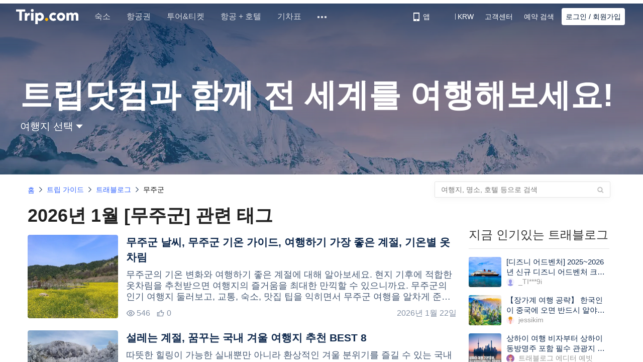

--- FILE ---
content_type: text/html; charset=utf-8
request_url: https://kr.trip.com/blog/tag-muju-gun-12411/
body_size: 65216
content:
<!DOCTYPE html><html lang="ko-KR" data-cargo="locale:ko-KR,language:kr,currency:KRW,contextType:online,site:KR,group:Trip,country:KR" data-idc="SGP-ALI"><head islighthouse="false"><meta http-equiv="Content-Type" content="text/html; charset=utf-8"/><meta name="applicable-device" content="pc,mobile"/><meta http-equiv="x-ua-compatible" content="IE=edge,chrome=1"/><meta http-equiv="x-dns-prefetch-control" content="on"/><link rel="dns-prefetch" href="//webresource.tripcdn.com"/><link rel="dns-prefetch" href="//pages.trip.com"/><link rel="dns-prefetch" href="//restapi.amap.com"/><link rel="SHORTCUT ICON" href="/trip.ico" type="image/x-icon"/><link rel="ICON" href="/trip.ico"/><link rel="preload" href="https://static.tripcdn.com/locale/v3/6002/ko-KR.js?etagc=16a52f782aa6fd01b3f82285811d4924" as="script"/><link rel="preload" href="https://static.tripcdn.com/locale/v3/100009239/ko-KR.js?etagc=591f806ab178871091347b6f420beae4" as="script"/><link data-react-helmet="true" rel="canonical" href="https://kr.trip.com/blog/tag-muju-gun-12411/"/><meta data-react-helmet="true" property="og:image" content="https://pages.trip.com/others/images/trip-og-image.png"/><meta data-react-helmet="true" name="twitter:card" content="summary_large_image"/><meta data-react-helmet="true" name="twitter:image" content="https://pages.trip.com/others/images/trip-og-image.png"/><meta data-react-helmet="true" property="og:title" content="Trip.com 트래블로그 | 트립닷컴"/><meta data-react-helmet="true" name="twitter:title" content="Trip.com 트래블로그 | 트립닷컴"/><meta data-react-helmet="true" property="og:site_name" content="TRIP.COM"/><meta data-react-helmet="true" property="og:type" content="website"/><meta data-react-helmet="true" name="description" content="오랜만에 찾아온 휴가, 어디로 떠날지 고민이신가요? 트립닷컴 트래블로그에서 트립닷컴이 추천하는 다양한 여행지와 유용한 여행 팁을 확인하고 특가 항공권과 호텔까지 저렴하게 예약하세요"/><meta data-react-helmet="true" property="og:description" content="오랜만에 찾아온 휴가, 어디로 떠날지 고민이신가요? 트립닷컴 트래블로그에서 트립닷컴이 추천하는 다양한 여행지와 유용한 여행 팁을 확인하고 특가 항공권과 호텔까지 저렴하게 예약하세요"/><meta data-react-helmet="true" name="twitter:description" content="오랜만에 찾아온 휴가, 어디로 떠날지 고민이신가요? 트립닷컴 트래블로그에서 트립닷컴이 추천하는 다양한 여행지와 유용한 여행 팁을 확인하고 특가 항공권과 호텔까지 저렴하게 예약하세요"/><meta data-react-helmet="true" name="keywords" content="여행지 추천, 휴가지 추천, 해외 여행지 추천, 여름 휴가지 추천, 국내 여행지 추천"/><meta property="og:url" content="https://kr.trip.com/blog/tag-muju-gun-12411/"/><meta name="twitter:url" content="https://kr.trip.com/blog/tag-muju-gun-12411/"/><script type="text/javascript">window["$_bf"] = { loaded: true };
                            </script><script id="webcore_internal" type="application/json" crossorigin="anonymous">{"rootMessageId":"100033784-0a9ac705-491441-44390","shark":"T","sharkDefaultAppID":"100033784","fetchPerf":[{"runningType":"nfes-server","duration":11,"success":true,"url":"/restapi/soa2/37106/userRecognize","serviceCode":"37106","operation":"userRecognize","RootMessageId":"100033784-0a9ac705-491441-44390","CLOGGING_TRACE_ID":"","gatewayRegion":"","statusCode":200,"isSOA":true,"requestUrl":"/restapi/soa2/37106/userRecognize","method":"","errorReason":"","timeout":1000,"isSoaAgent":true,"buHead":""}]}</script><script src="https://ak-s-cw.tripcdn.com/locale/v3/33000010/ko-KR.js?etagc=6a0d3c1cecc6631e84d560d4f566ad2c" type="application/javascript" crossorigin="anonymous"></script><meta name="viewport" content="width=device-width"/><meta charSet="utf-8"/><title>Trip.com 트래블로그 | 트립닷컴</title><link rel="alternate" href="https://kr.trip.com/blog/tag-muju-gun-12411/" hrefLang="ko"/><script type="application/ld+json">{"@context":"https://schema.org","@type":"BreadcrumbList","itemListElement":[{"@type":"ListItem","position":1,"name":"홈","item":"https://kr.trip.com/"},{"@type":"ListItem","position":2,"name":"트립 가이드","item":"https://kr.trip.com/travel-guide/"},{"@type":"ListItem","position":3,"name":"트래블로그","item":"https://kr.trip.com/blog/"},{"@type":"ListItem","position":4,"name":"무주군","item":"https://kr.trip.com/travel-guide/city-/"}]}</script><meta name="next-head-count" content="5"/><link rel="preload" href="https://ak-s.tripcdn.com/modules/gcc/thingstodo-blog/_next/static/css/commons~2fd1c065.202601231828.chunk.css" as="style"/><link rel="stylesheet" href="https://ak-s.tripcdn.com/modules/gcc/thingstodo-blog/_next/static/css/commons~2fd1c065.202601231828.chunk.css" data-n-g=""/><link rel="preload" href="https://ak-s.tripcdn.com/modules/gcc/thingstodo-blog/_next/static/css/styles~253ae210.202601231828.chunk.css" as="style"/><link rel="stylesheet" href="https://ak-s.tripcdn.com/modules/gcc/thingstodo-blog/_next/static/css/styles~253ae210.202601231828.chunk.css" data-n-g=""/><link rel="preload" href="https://ak-s.tripcdn.com/modules/gcc/thingstodo-blog/_next/static/css/styles~e0607d8a.202601231828.chunk.css" as="style"/><link rel="stylesheet" href="https://ak-s.tripcdn.com/modules/gcc/thingstodo-blog/_next/static/css/styles~e0607d8a.202601231828.chunk.css" data-n-g=""/><link rel="preload" href="https://ak-s.tripcdn.com/modules/gcc/thingstodo-blog/_next/static/css/styles~09779a58.202601231828.chunk.css" as="style"/><link rel="stylesheet" href="https://ak-s.tripcdn.com/modules/gcc/thingstodo-blog/_next/static/css/styles~09779a58.202601231828.chunk.css" data-n-g=""/><link rel="preload" href="https://ak-s.tripcdn.com/modules/gcc/thingstodo-blog/_next/static/css/styles~afb51d59.202601231828.chunk.css" as="style"/><link rel="stylesheet" href="https://ak-s.tripcdn.com/modules/gcc/thingstodo-blog/_next/static/css/styles~afb51d59.202601231828.chunk.css" data-n-g=""/><link rel="preload" href="https://ak-s.tripcdn.com/modules/gcc/thingstodo-blog/_next/static/css/styles~266a7d0f.202601231828.chunk.css" as="style"/><link rel="stylesheet" href="https://ak-s.tripcdn.com/modules/gcc/thingstodo-blog/_next/static/css/styles~266a7d0f.202601231828.chunk.css" data-n-g=""/><link rel="preload" href="https://ak-s.tripcdn.com/modules/gcc/thingstodo-blog/_next/static/css/styles~fe5de609.202601231828.chunk.css" as="style"/><link rel="stylesheet" href="https://ak-s.tripcdn.com/modules/gcc/thingstodo-blog/_next/static/css/styles~fe5de609.202601231828.chunk.css" data-n-g=""/><link rel="preload" href="https://ak-s.tripcdn.com/modules/gcc/thingstodo-blog/_next/static/css/styles~01a3e2c5.202601231828.chunk.css" as="style"/><link rel="stylesheet" href="https://ak-s.tripcdn.com/modules/gcc/thingstodo-blog/_next/static/css/styles~01a3e2c5.202601231828.chunk.css" data-n-g=""/><link rel="preload" href="https://ak-s.tripcdn.com/modules/gcc/thingstodo-blog/_next/static/css/styles~4dc589ab.202601231828.chunk.css" as="style"/><link rel="stylesheet" href="https://ak-s.tripcdn.com/modules/gcc/thingstodo-blog/_next/static/css/styles~4dc589ab.202601231828.chunk.css" data-n-g=""/><link rel="preload" href="https://ak-s.tripcdn.com/modules/gcc/thingstodo-blog/_next/static/css/styles~849b76dc.202601231828.chunk.css" as="style"/><link rel="stylesheet" href="https://ak-s.tripcdn.com/modules/gcc/thingstodo-blog/_next/static/css/styles~849b76dc.202601231828.chunk.css" data-n-g=""/><link rel="preload" href="https://ak-s.tripcdn.com/modules/gcc/thingstodo-blog/_next/static/css/styles~4cebfb8d.202601231828.chunk.css" as="style"/><link rel="stylesheet" href="https://ak-s.tripcdn.com/modules/gcc/thingstodo-blog/_next/static/css/styles~4cebfb8d.202601231828.chunk.css" data-n-g=""/><link rel="preload" href="https://ak-s.tripcdn.com/modules/gcc/thingstodo-blog/_next/static/css/styles~33e3cdaf.202601231828.chunk.css" as="style"/><link rel="stylesheet" href="https://ak-s.tripcdn.com/modules/gcc/thingstodo-blog/_next/static/css/styles~33e3cdaf.202601231828.chunk.css" data-n-g=""/><link rel="preload" href="https://ak-s.tripcdn.com/modules/gcc/thingstodo-blog/_next/static/css/styles~73948422.202601231828.chunk.css" as="style"/><link rel="stylesheet" href="https://ak-s.tripcdn.com/modules/gcc/thingstodo-blog/_next/static/css/styles~73948422.202601231828.chunk.css" data-n-g=""/><link rel="preload" href="https://ak-s.tripcdn.com/modules/gcc/thingstodo-blog/_next/static/css/styles~7ae9fa8e.202601231828.chunk.css" as="style"/><link rel="stylesheet" href="https://ak-s.tripcdn.com/modules/gcc/thingstodo-blog/_next/static/css/styles~7ae9fa8e.202601231828.chunk.css" data-n-g=""/><link rel="preload" href="https://ak-s.tripcdn.com/modules/gcc/thingstodo-blog/_next/static/css/less~31ecd969.202601231828.chunk.css" as="style"/><link rel="stylesheet" href="https://ak-s.tripcdn.com/modules/gcc/thingstodo-blog/_next/static/css/less~31ecd969.202601231828.chunk.css" data-n-g=""/><link rel="preload" href="https://ak-s.tripcdn.com/modules/gcc/thingstodo-blog/_next/static/css/less~997f3360.202601231828.chunk.css" as="style"/><link rel="stylesheet" href="https://ak-s.tripcdn.com/modules/gcc/thingstodo-blog/_next/static/css/less~997f3360.202601231828.chunk.css" data-n-g=""/><link rel="preload" href="https://ak-s.tripcdn.com/modules/gcc/thingstodo-blog/_next/static/css/less~257df48a.202601231828.chunk.css" as="style"/><link rel="stylesheet" href="https://ak-s.tripcdn.com/modules/gcc/thingstodo-blog/_next/static/css/less~257df48a.202601231828.chunk.css" data-n-g=""/><noscript data-n-css=""></noscript><link rel="preload" href="https://ak-s.tripcdn.com/modules/gcc/thingstodo-blog/_next/static/main-202601231828.js" as="script"/><link rel="preload" href="https://ak-s.tripcdn.com/modules/gcc/thingstodo-blog/_next/static/static/runtime/webpack-202601231828.js-202601231828.js" as="script"/><link rel="preload" href="https://ak-s.tripcdn.com/modules/gcc/thingstodo-blog/_next/static/chunks/framework.202601231828.js" as="script"/><link rel="preload" href="https://ak-s.tripcdn.com/modules/gcc/thingstodo-blog/_next/static/chunks/commons~f075b844.202601231828.js" as="script"/><link rel="preload" href="https://ak-s.tripcdn.com/modules/gcc/thingstodo-blog/_next/static/chunks/commons~253ae210.202601231828.js" as="script"/><link rel="preload" href="https://ak-s.tripcdn.com/modules/gcc/thingstodo-blog/_next/static/chunks/commons~a4b64a2d.202601231828.js" as="script"/><link rel="preload" href="https://ak-s.tripcdn.com/modules/gcc/thingstodo-blog/_next/static/chunks/commons~22184935.202601231828.js" as="script"/><link rel="preload" href="https://ak-s.tripcdn.com/modules/gcc/thingstodo-blog/_next/static/chunks/commons~81a3922a.202601231828.js" as="script"/><link rel="preload" href="https://ak-s.tripcdn.com/modules/gcc/thingstodo-blog/_next/static/chunks/commons~dfe940b7.202601231828.js" as="script"/><link rel="preload" href="https://ak-s.tripcdn.com/modules/gcc/thingstodo-blog/_next/static/chunks/commons~afc0822a.202601231828.js" as="script"/><link rel="preload" href="https://ak-s.tripcdn.com/modules/gcc/thingstodo-blog/_next/static/chunks/commons~7bb827ee.202601231828.js" as="script"/><link rel="preload" href="https://ak-s.tripcdn.com/modules/gcc/thingstodo-blog/_next/static/chunks/commons~2fd1c065.202601231828.js" as="script"/><link rel="preload" href="https://ak-s.tripcdn.com/modules/gcc/thingstodo-blog/_next/static/chunks/commons~1be7fe9f.202601231828.js" as="script"/><link rel="preload" href="https://ak-s.tripcdn.com/modules/gcc/thingstodo-blog/_next/static/chunks/commons~2a42e354.202601231828.js" as="script"/><link rel="preload" href="https://ak-s.tripcdn.com/modules/gcc/thingstodo-blog/_next/static/chunks/commons~e4173fa2.202601231828.js" as="script"/><link rel="preload" href="https://ak-s.tripcdn.com/modules/gcc/thingstodo-blog/_next/static/chunks/commons~db300d2f.202601231828.js" as="script"/><link rel="preload" href="https://ak-s.tripcdn.com/modules/gcc/thingstodo-blog/_next/static/chunks/commons~4d01349d.202601231828.js" as="script"/><link rel="preload" href="https://ak-s.tripcdn.com/modules/gcc/thingstodo-blog/_next/static/chunks/commons~00cb062a.202601231828.js" as="script"/><link rel="preload" href="https://ak-s.tripcdn.com/modules/gcc/thingstodo-blog/_next/static/chunks/commons~4d05e040.202601231828.js" as="script"/><link rel="preload" href="https://ak-s.tripcdn.com/modules/gcc/thingstodo-blog/_next/static/chunks/commons~9c5b28f6.202601231828.js" as="script"/><link rel="preload" href="https://ak-s.tripcdn.com/modules/gcc/thingstodo-blog/_next/static/chunks/commons~5b113518.202601231828.js" as="script"/><link rel="preload" href="https://ak-s.tripcdn.com/modules/gcc/thingstodo-blog/_next/static/chunks/commons~9d180afe.202601231828.js" as="script"/><link rel="preload" href="https://ak-s.tripcdn.com/modules/gcc/thingstodo-blog/_next/static/chunks/commons~53bd17ed.202601231828.js" as="script"/><link rel="preload" href="https://ak-s.tripcdn.com/modules/gcc/thingstodo-blog/_next/static/chunks/commons~8c8f66f3.202601231828.js" as="script"/><link rel="preload" href="https://ak-s.tripcdn.com/modules/gcc/thingstodo-blog/_next/static/chunks/commons~31c708a5.202601231828.js" as="script"/><link rel="preload" href="https://ak-s.tripcdn.com/modules/gcc/thingstodo-blog/_next/static/chunks/commons~8a7b4606.202601231828.js" as="script"/><link rel="preload" href="https://ak-s.tripcdn.com/modules/gcc/thingstodo-blog/_next/static/chunks/commons~e258e298.202601231828.js" as="script"/><link rel="preload" href="https://ak-s.tripcdn.com/modules/gcc/thingstodo-blog/_next/static/chunks/commons~1e23895a.202601231828.js" as="script"/><link rel="preload" href="https://ak-s.tripcdn.com/modules/gcc/thingstodo-blog/_next/static/chunks/commons~5f43c043.202601231828.js" as="script"/><link rel="preload" href="https://ak-s.tripcdn.com/modules/gcc/thingstodo-blog/_next/static/chunks/commons~bc6e0817.202601231828.js" as="script"/><link rel="preload" href="https://ak-s.tripcdn.com/modules/gcc/thingstodo-blog/_next/static/chunks/commons~d22b72d1.202601231828.js" as="script"/><link rel="preload" href="https://ak-s.tripcdn.com/modules/gcc/thingstodo-blog/_next/static/chunks/commons~b5b59692.202601231828.js" as="script"/><link rel="preload" href="https://ak-s.tripcdn.com/modules/gcc/thingstodo-blog/_next/static/chunks/commons~8eeb4602.202601231828.js" as="script"/><link rel="preload" href="https://ak-s.tripcdn.com/modules/gcc/thingstodo-blog/_next/static/chunks/commons~5fedf39b.202601231828.js" as="script"/><link rel="preload" href="https://ak-s.tripcdn.com/modules/gcc/thingstodo-blog/_next/static/chunks/commons~458dd2b0.202601231828.js" as="script"/><link rel="preload" href="https://ak-s.tripcdn.com/modules/gcc/thingstodo-blog/_next/static/chunks/commons~f9ca8911.202601231828.js" as="script"/><link rel="preload" href="https://ak-s.tripcdn.com/modules/gcc/thingstodo-blog/_next/static/chunks/commons~678f84af.202601231828.js" as="script"/><link rel="preload" href="https://ak-s.tripcdn.com/modules/gcc/thingstodo-blog/_next/static/chunks/commons~10bd8741.202601231828.js" as="script"/><link rel="preload" href="https://ak-s.tripcdn.com/modules/gcc/thingstodo-blog/_next/static/chunks/commons~3b1be799.202601231828.js" as="script"/><link rel="preload" href="https://ak-s.tripcdn.com/modules/gcc/thingstodo-blog/_next/static/chunks/commons~e352f835.202601231828.js" as="script"/><link rel="preload" href="https://ak-s.tripcdn.com/modules/gcc/thingstodo-blog/_next/static/chunks/commons~ec8c427e.202601231828.js" as="script"/><link rel="preload" href="https://ak-s.tripcdn.com/modules/gcc/thingstodo-blog/_next/static/chunks/commons~95a414bc.202601231828.js" as="script"/><link rel="preload" href="https://ak-s.tripcdn.com/modules/gcc/thingstodo-blog/_next/static/chunks/commons~1c3a2c3f.202601231828.js" as="script"/><link rel="preload" href="https://ak-s.tripcdn.com/modules/gcc/thingstodo-blog/_next/static/chunks/commons~c98f95f3.202601231828.js" as="script"/><link rel="preload" href="https://ak-s.tripcdn.com/modules/gcc/thingstodo-blog/_next/static/chunks/commons~30ccc425.202601231828.js" as="script"/><link rel="preload" href="https://ak-s.tripcdn.com/modules/gcc/thingstodo-blog/_next/static/chunks/commons~b8f0d581.202601231828.js" as="script"/><link rel="preload" href="https://ak-s.tripcdn.com/modules/gcc/thingstodo-blog/_next/static/chunks/commons~0ed24aad.202601231828.js" as="script"/><link rel="preload" href="https://ak-s.tripcdn.com/modules/gcc/thingstodo-blog/_next/static/chunks/commons~361b7cb0.202601231828.js" as="script"/><link rel="preload" href="https://ak-s.tripcdn.com/modules/gcc/thingstodo-blog/_next/static/chunks/commons~4be69f4d.202601231828.js" as="script"/><link rel="preload" href="https://ak-s.tripcdn.com/modules/gcc/thingstodo-blog/_next/static/chunks/commons~c05f84c2.202601231828.js" as="script"/><link rel="preload" href="https://ak-s.tripcdn.com/modules/gcc/thingstodo-blog/_next/static/chunks/commons~b59217a9.202601231828.js" as="script"/><link rel="preload" href="https://ak-s.tripcdn.com/modules/gcc/thingstodo-blog/_next/static/chunks/commons~e8f40822.202601231828.js" as="script"/><link rel="preload" href="https://ak-s.tripcdn.com/modules/gcc/thingstodo-blog/_next/static/chunks/commons~8f033120.202601231828.js" as="script"/><link rel="preload" href="https://ak-s.tripcdn.com/modules/gcc/thingstodo-blog/_next/static/chunks/commons~efec9ba0.202601231828.js" as="script"/><link rel="preload" href="https://ak-s.tripcdn.com/modules/gcc/thingstodo-blog/_next/static/chunks/commons~0dcd9a32.202601231828.js" as="script"/><link rel="preload" href="https://ak-s.tripcdn.com/modules/gcc/thingstodo-blog/_next/static/chunks/styles~253ae210.202601231828.js" as="script"/><link rel="preload" href="https://ak-s.tripcdn.com/modules/gcc/thingstodo-blog/_next/static/chunks/styles~e0607d8a.202601231828.js" as="script"/><link rel="preload" href="https://ak-s.tripcdn.com/modules/gcc/thingstodo-blog/_next/static/chunks/styles~09779a58.202601231828.js" as="script"/><link rel="preload" href="https://ak-s.tripcdn.com/modules/gcc/thingstodo-blog/_next/static/chunks/styles~afb51d59.202601231828.js" as="script"/><link rel="preload" href="https://ak-s.tripcdn.com/modules/gcc/thingstodo-blog/_next/static/chunks/styles~266a7d0f.202601231828.js" as="script"/><link rel="preload" href="https://ak-s.tripcdn.com/modules/gcc/thingstodo-blog/_next/static/chunks/styles~fe5de609.202601231828.js" as="script"/><link rel="preload" href="https://ak-s.tripcdn.com/modules/gcc/thingstodo-blog/_next/static/chunks/styles~01a3e2c5.202601231828.js" as="script"/><link rel="preload" href="https://ak-s.tripcdn.com/modules/gcc/thingstodo-blog/_next/static/chunks/styles~4dc589ab.202601231828.js" as="script"/><link rel="preload" href="https://ak-s.tripcdn.com/modules/gcc/thingstodo-blog/_next/static/chunks/styles~849b76dc.202601231828.js" as="script"/><link rel="preload" href="https://ak-s.tripcdn.com/modules/gcc/thingstodo-blog/_next/static/chunks/styles~4cebfb8d.202601231828.js" as="script"/><link rel="preload" href="https://ak-s.tripcdn.com/modules/gcc/thingstodo-blog/_next/static/chunks/styles~33e3cdaf.202601231828.js" as="script"/><link rel="preload" href="https://ak-s.tripcdn.com/modules/gcc/thingstodo-blog/_next/static/chunks/styles~73948422.202601231828.js" as="script"/><link rel="preload" href="https://ak-s.tripcdn.com/modules/gcc/thingstodo-blog/_next/static/chunks/styles~7ae9fa8e.202601231828.js" as="script"/><link rel="preload" href="https://ak-s.tripcdn.com/modules/gcc/thingstodo-blog/_next/static/chunks/less~31ecd969.202601231828.js" as="script"/><link rel="preload" href="https://ak-s.tripcdn.com/modules/gcc/thingstodo-blog/_next/static/chunks/less~997f3360.202601231828.js" as="script"/><link rel="preload" href="https://ak-s.tripcdn.com/modules/gcc/thingstodo-blog/_next/static/chunks/less~257df48a.202601231828.js" as="script"/><link rel="preload" href="https://ak-s.tripcdn.com/modules/gcc/thingstodo-blog/_next/static/pages/_app-202601231828.js" as="script"/><link rel="preload" href="https://ak-s.tripcdn.com/modules/gcc/thingstodo-blog/_next/static/chunks/articleList~f8fdcb39.202601231828.js" as="script"/><link rel="preload" href="https://ak-s.tripcdn.com/modules/gcc/thingstodo-blog/_next/static/chunks/articleList~6333a6af.202601231828.js" as="script"/><link rel="preload" href="https://ak-s.tripcdn.com/modules/gcc/thingstodo-blog/_next/static/pages/articleList-202601231828.js" as="script"/><style id="__jsx-3645975578">@charset "UTF-8";.gl-articlelist.jsx-3645975578{width:100%;max-width:1200px;padding:0 15px;margin:0 auto;color:#333;box-sizing:border-box;}.gl-articlelist_title.jsx-3645975578{padding-left:0;text-align:left;}.gl-articlelist_content.jsx-3645975578{display:-webkit-box;display:-webkit-flex;display:-ms-flexbox;display:flex;min-height:400px;}.gl-articlelist_list.jsx-3645975578{-webkit-flex:1;-ms-flex:1;flex:1;width:500px;margin-top:4px;box-sizing:border-box;}.gl-articlelist_content-right.jsx-3645975578{width:292px;margin-left:24px;}.gl-articlelist_more.jsx-3645975578{display:-webkit-box;display:-webkit-flex;display:-ms-flexbox;display:flex;-webkit-box-pack:center;-webkit-justify-content:center;-ms-flex-pack:center;justify-content:center;-webkit-align-items:center;-webkit-box-align:center;-ms-flex-align:center;align-items:center;width:100%;padding-top:25px;font-size:16px;}.gl-articlelist_more.jsx-3645975578 .more-btn.jsx-3645975578{display:block;border-radius:4px;border:1px solid #3264ff;color:#3264ff;padding:11px 40px;cursor:pointer;}@media (min-width:768px) and (max-width:1023px){.gl-articlelist_title.jsx-3645975578{margin-bottom:0;font-size:36px;text-align:center;line-height:46px;}.gl-articlelist_content.jsx-3645975578{display:-webkit-box;display:-webkit-flex;display:-ms-flexbox;display:flex;-webkit-flex-direction:column;-ms-flex-direction:column;flex-direction:column;}.gl-articlelist_list.jsx-3645975578{width:100%;}.gl-articlelist_content-right.jsx-3645975578{width:100%;height:auto;margin-top:60px;margin-left:0;}}@media (max-width:767px){.gl-articlelist.jsx-3645975578{padding:0;}.gl-articlelist_title.jsx-3645975578{font-size:20px;color:#0f294d;line-height:22px;padding:16px 15px 0px 15px;}.gl-articlelist_content.jsx-3645975578{display:-webkit-box;display:-webkit-flex;display:-ms-flexbox;display:flex;-webkit-flex-direction:column;-ms-flex-direction:column;flex-direction:column;padding:0 15px;}.gl-articlelist_list.jsx-3645975578{margin-top:4px;width:100%;}.gl-articlelist_content-right.jsx-3645975578{width:100%;height:auto;margin-top:16px;margin-left:0;}.gl-articlelist_more.jsx-3645975578{padding-top:16px;}.gl-articlelist.jsx-3645975578 .filter-area.jsx-3645975578{display:-webkit-box;display:-webkit-flex;display:-ms-flexbox;display:flex;-webkit-flex-direction:row;-ms-flex-direction:row;flex-direction:row;-webkit-align-items:center;-webkit-box-align:center;-ms-flex-align:center;align-items:center;padding:0 15px;height:50px;border-bottom:1px solid #e4e4e4;}.gl-articlelist.jsx-3645975578 .filter-area.jsx-3645975578 .mobileTop.jsx-3645975578{height:44px;text-align:center;line-height:44px;}.gl-articlelist.jsx-3645975578 .filter-area.jsx-3645975578 .mobileTop.jsx-3645975578 i.jsx-3645975578{margin-right:10px;vertical-align:middle;display:inline-block;width:20px;height:20px;background-size:20px 20px;font-size:20px;vertical-align:top;}.gl-articlelist.jsx-3645975578 .mobileTopAlipay.jsx-3645975578{height:22px;}}</style><style id="__jsx-4064139433">@charset "UTF-8";.gl-articlelist_content-slide.jsx-4064139433{background:#fff;padding:0 0 10px 0;z-index:100;width:280px;}.title.jsx-4064139433{font-size:24px;border-bottom:1px solid #e4e4e4;padding-bottom:12px;font-weight:500;}.recommendedTag.jsx-4064139433{margin-top:60px;}.theTagContent.jsx-4064139433{padding-top:4px;}.theTagContent.jsx-4064139433 .tagItem.jsx-4064139433{display:inline-block;padding:5px 16px;margin-top:12px;background:#f5f5f9;line-height:16px;color:#333;border-radius:2px;margin-right:8px;}.theTagContent.jsx-4064139433 .tagItem.jsx-4064139433 a.jsx-4064139433:hover{color:#3264ff;}.content.jsx-4064139433{overflow:hidden;overflow-y:auto;}.content.jsx-4064139433 .aWrapper.jsx-4064139433{box-sizing:border-box;font-size:16px;margin-top:16px;color:#333333;display:-webkit-box;display:-webkit-flex;display:-ms-flexbox;display:flex;clear:both;overflow:hidden;}.content.jsx-4064139433 .aWrapper.jsx-4064139433:hover{color:#333;background:#f5f9ff;}.content.jsx-4064139433 .aWrapper.jsx-4064139433:hover .thePicB.jsx-4064139433 img.jsx-4064139433{-webkit-transform:scale(1.2);-ms-transform:scale(1.2);transform:scale(1.2);-webkit-transition:all 1.2s ease;transition:all 1.2s ease;}.content.jsx-4064139433 .aWrapper.jsx-4064139433 .aInfo.jsx-4064139433{display:-webkit-box;display:-webkit-flex;display:-ms-flexbox;display:flex;padding-left:10px;-webkit-flex-direction:column;-ms-flex-direction:column;flex-direction:column;-webkit-box-pack:justify;-webkit-justify-content:space-between;-ms-flex-pack:justify;justify-content:space-between;width:100%;box-sizing:border-box;}.content.jsx-4064139433 .aWrapper.jsx-4064139433 .thePicB.jsx-4064139433{display:-webkit-box;display:-webkit-flex;display:-ms-flexbox;display:flex;background:#ebebf2;border-radius:4px;overflow:hidden;width:86px;height:60px;}.content.jsx-4064139433 .aWrapper.jsx-4064139433 .thePicB.jsx-4064139433 .pic.jsx-4064139433{width:100%;height:100%;}.content.jsx-4064139433 .aWrapper.jsx-4064139433 .aTitle.jsx-4064139433{display:-webkit-box;text-overflow:ellipsis;-webkit-line-clamp:2;-webkit-box-orient:vertical;font-size:15px;line-height:20px;color:#0f294d;overflow:hidden;}.content.jsx-4064139433 .aWrapper.jsx-4064139433 .user.jsx-4064139433{display:-webkit-box;display:-webkit-flex;display:-ms-flexbox;display:flex;font-size:14px;color:#999999;overflow:hidden;height:20px;}.content.jsx-4064139433 .aWrapper.jsx-4064139433 .user.jsx-4064139433 .userIcon.jsx-4064139433{width:16px;height:16px;border-radius:50%;margin:2px 8px 0 0;float:left;}.content.jsx-4064139433::-webkit-scrollbar{width:4px;}.content.jsx-4064139433::-webkit-scrollbar-thumb{border-radius:4px;background:#d8d8d8;}.gl-articlelist_content-right-body_dark.jsx-4064139433 .gl-articlelist_content-slide.jsx-4064139433{background-color:#252b31;}.gl-articlelist_content-right-body_dark.jsx-4064139433 .title.jsx-4064139433{color:#fff;}.gl-articlelist_content-right-body_dark.jsx-4064139433 .content.jsx-4064139433 .aTitle.jsx-4064139433 a.jsx-4064139433{color:#fff;}.gl-articlelist_content-right-body_dark.jsx-4064139433 .content.jsx-4064139433 .user.jsx-4064139433{color:#99a6ba;}.gl-articlelist_content-right-body_dark.jsx-4064139433 .content.jsx-4064139433 .aWrapper_dark.jsx-4064139433{border-bottom:1px solid #434c59;}.gl-articlelist_content-right-body_dark.jsx-4064139433 .content.jsx-4064139433 .aWrapper_dark.jsx-4064139433:hover{background:#3d4750;}.gl-articlelist_content-right-body_dark.jsx-4064139433 .content.jsx-4064139433 .des_dark.jsx-4064139433{color:#b8c4d4;}.gl-articlelist_content-right-body_dark.jsx-4064139433 .tagItem.jsx-4064139433{background:#363b41;color:#b8c4d4;}.gl-articlelist_content-right-body_dark.jsx-4064139433 .tagItem.jsx-4064139433 a.jsx-4064139433{color:#b8c4d4;}@media (max-width:767px){.gl-articlelist_content-slide.jsx-4064139433{width:100%;}.recommendedTag.jsx-4064139433{margin-top:14px;}.title.jsx-4064139433{font-size:15px;padding-bottom:0;border-bottom:none;font-weight:bold;}.content.jsx-4064139433{max-height:none;}.content.jsx-4064139433 .aWrapper.jsx-4064139433{display:-webkit-box;display:-webkit-flex;display:-ms-flexbox;display:flex;-webkit-flex-direction:row;-ms-flex-direction:row;flex-direction:row;margin-top:12px;padding-bottom:12px;border-bottom:0.5px solid #dadfe6;}.content.jsx-4064139433 .aWrapper.jsx-4064139433:last-child{border-bottom:none;}.content.jsx-4064139433 .aWrapper.jsx-4064139433 .thePicB.jsx-4064139433{width:109px;height:auto;min-height:100px;}.content.jsx-4064139433 .aWrapper.jsx-4064139433 .thePicB.jsx-4064139433 img.jsx-4064139433{display:block;width:100%;height:100%;}.content.jsx-4064139433 .aWrapper.jsx-4064139433 .aInfo.jsx-4064139433{box-sizing:border-box;-webkit-flex:1;-ms-flex:1;flex:1;-webkit-box-pack:start;-webkit-justify-content:flex-start;-ms-flex-pack:start;justify-content:flex-start;box-sizing:border-box;}.content.jsx-4064139433 .aWrapper.jsx-4064139433 .aInfo.jsx-4064139433 .bottom-bar-container.jsx-4064139433{display:-webkit-box;display:-webkit-flex;display:-ms-flexbox;display:flex;-webkit-flex-direction:row;-ms-flex-direction:row;flex-direction:row;-webkit-box-pack:justify;-webkit-justify-content:space-between;-ms-flex-pack:justify;justify-content:space-between;width:100%;height:20px;color:#8592a6;}.content.jsx-4064139433 .aWrapper.jsx-4064139433 .aInfo.jsx-4064139433 .bottom-bar-container.jsx-4064139433 .bottom-left-container.jsx-4064139433{display:-webkit-box;display:-webkit-flex;display:-ms-flexbox;display:flex;-webkit-flex-direction:row;-ms-flex-direction:row;flex-direction:row;-webkit-align-items:center;-webkit-box-align:center;-ms-flex-align:center;align-items:center;height:100%;}.content.jsx-4064139433 .aWrapper.jsx-4064139433 .aInfo.jsx-4064139433 .bottom-bar-container.jsx-4064139433 .bottom-left-container.jsx-4064139433 .theCount.jsx-4064139433{font-size:12px;padding-left:16px;display:block;overflow:hidden;text-overflow:ellipsis;white-space:nowrap;}.content.jsx-4064139433 .aWrapper.jsx-4064139433 .aInfo.jsx-4064139433 .bottom-bar-container.jsx-4064139433 .bottom-left-container.jsx-4064139433 .likeCount.jsx-4064139433{background-size:contain;position:relative;}.content.jsx-4064139433 .aWrapper.jsx-4064139433 .aInfo.jsx-4064139433 .bottom-bar-container.jsx-4064139433 .bottom-left-container.jsx-4064139433 .likeCount.jsx-4064139433 .fontPosition.jsx-4064139433{font-size:12px;position:absolute;left:0;top:0;}.content.jsx-4064139433 .aWrapper.jsx-4064139433 .aInfo.jsx-4064139433 .bottom-bar-container.jsx-4064139433 .bottom-left-container.jsx-4064139433 .readCount.jsx-4064139433{background-size:contain;margin-right:8px;position:relative;}.content.jsx-4064139433 .aWrapper.jsx-4064139433 .aInfo.jsx-4064139433 .bottom-bar-container.jsx-4064139433 .bottom-left-container.jsx-4064139433 .readCount.jsx-4064139433 .fontPosition.jsx-4064139433{font-size:12px;position:absolute;left:0;top:0;}.content.jsx-4064139433 .aWrapper.jsx-4064139433 .aInfo.jsx-4064139433 .bottom-bar-container.jsx-4064139433 .bottom-right-container.jsx-4064139433{display:-webkit-box;display:-webkit-flex;display:-ms-flexbox;display:flex;-webkit-flex-direction:row;-ms-flex-direction:row;flex-direction:row;-webkit-align-items:center;-webkit-box-align:center;-ms-flex-align:center;align-items:center;height:100%;}.content.jsx-4064139433 .aWrapper.jsx-4064139433 .aInfo.jsx-4064139433 .bottom-bar-container.jsx-4064139433 .bottom-right-container.jsx-4064139433 .date-time.jsx-4064139433{overflow:hidden;font-size:12px;text-overflow:ellipsis;white-space:nowrap;}.content.jsx-4064139433 .aWrapper.jsx-4064139433 .aTitle.jsx-4064139433{font-weight:bold;font-size:15px;line-height:20px;}.content.jsx-4064139433 .aWrapper.jsx-4064139433 .des.jsx-4064139433{padding-top:4px;margin-bottom:12px;font-size:13px;max-height:70px;line-height:18px;overflow:hidden;display:-webkit-box;text-overflow:ellipsis;-webkit-line-clamp:3;-webkit-box-orient:vertical;}.content.jsx-4064139433 .aWrapper_dark.jsx-4064139433{border-bottom:1px solid #434c59;}.content.jsx-4064139433 .aWrapper_dark.jsx-4064139433:hover{background:#3d4750;}}@media (min-width:768px) and (max-width:1023px){.gl-articlelist_content-slide.jsx-4064139433{width:100%;}.recommendedTag.jsx-4064139433{margin-top:40px;}.content.jsx-4064139433{overflow-x:auto;white-space:nowrap;}.content.jsx-4064139433::-webkit-scrollbar{width:0;}.content.jsx-4064139433::-webkit-scrollbar-thumb{border-radius:0;background:#fff;}.content.jsx-4064139433 .aWrapper.jsx-4064139433{position:relative;display:inline-block;width:167px;height:164px;margin-right:20px;}.content.jsx-4064139433 .aWrapper.jsx-4064139433 .thePicB.jsx-4064139433{position:static;width:auto;height:92px;margin-bottom:8px;}.content.jsx-4064139433 .aWrapper.jsx-4064139433 .thePicB.jsx-4064139433 img.jsx-4064139433{width:100%;height:auto;}.content.jsx-4064139433 .aWrapper.jsx-4064139433 .aInfo.jsx-4064139433{padding-left:0;box-sizing:border-box;}.content.jsx-4064139433 .aWrapper.jsx-4064139433 .aInfo.jsx-4064139433 .aTitle.jsx-4064139433 a.jsx-4064139433{display:block;white-space:normal;}}</style><style data-styled="" data-styled-version="5.3.5">.drvhPg{display:-webkit-box;display:-webkit-flex;display:-ms-flexbox;display:flex;}/*!sc*/
.drvhPg .breadcrumb-area{display:-webkit-box;display:-webkit-flex;display:-ms-flexbox;display:flex;-webkit-flex:1;-ms-flex:1;flex:1;-webkit-flex-direction:row;-ms-flex-direction:row;flex-direction:row;-webkit-box-pack:justify;-webkit-justify-content:space-between;-ms-flex-pack:justify;justify-content:space-between;}/*!sc*/
@media screen and (max-width:430px){.drvhPg{display:none;}}/*!sc*/
data-styled.g1[id="Warp-viptnc-0"]{content:"drvhPg,"}/*!sc*/
.dmqTZJ{margin-top:1rem;margin-bottom:12px;line-height:32px;color:#3264ff;font-size:14px;}/*!sc*/
.dmqTZJ .gl-component-bread-crumb_item-container{display:inline-block;vertical-align:middle;}/*!sc*/
.dmqTZJ .gl-component-bread-crumb_item-separator{display:inline-block;color:#0f294d;margin:0 6px;width:12px;height:34px;font-size:12px;vertical-align:middle;}/*!sc*/
.dmqTZJ .gl-component-bread-crumb_item-separator:before{content:'\f5bf';}/*!sc*/
.dmqTZJ .gl-component-bread-crumb_item:hover{cursor:pointer;}/*!sc*/
.dmqTZJ .share-wrapper{display:-webkit-box;display:-webkit-flex;display:-ms-flexbox;display:flex;-webkit-flex-direction:row;-ms-flex-direction:row;flex-direction:row;-webkit-box-pack:start;-webkit-justify-content:flex-start;-ms-flex-pack:start;justify-content:flex-start;-webkit-align-items:center;-webkit-box-align:center;-ms-flex-align:center;align-items:center;}/*!sc*/
.dmqTZJ .share-wrapper .share-container{display:-webkit-box;display:-webkit-flex;display:-ms-flexbox;display:flex;-webkit-flex-direction:row;-ms-flex-direction:row;flex-direction:row;-webkit-box-pack:start;-webkit-justify-content:flex-start;-ms-flex-pack:start;justify-content:flex-start;-webkit-align-items:center;-webkit-box-align:center;-ms-flex-align:center;align-items:center;white-space:nowrap;}/*!sc*/
.dmqTZJ .share-wrapper .share-last-container{display:-webkit-box;-webkit-box-orient:vertical;-webkit-line-clamp:1;overflow:hidden;text-overflow:ellipsis;word-wrap:break-word;}/*!sc*/
data-styled.g8[id="ULcontainer-y29wy4-0"]{content:"dmqTZJ,"}/*!sc*/
.fqFnkS{background:url(https://ak-d.tripcdn.com/images/100m15000000ye52qAE6E_C_1920_400_R5.jpg_.webp?proc=autoorient&proc=source%2ftrip) #ebebf2 no-repeat center;background-size:cover;width:100%;height:340px;color:#ffffff;}/*!sc*/
.fqFnkS .top-bg{width:100%;height:100%;display:-webkit-box;display:-webkit-flex;display:-ms-flexbox;display:flex;-webkit-flex-direction:column;-ms-flex-direction:column;flex-direction:column;-webkit-box-pack:center;-webkit-justify-content:center;-ms-flex-pack:center;justify-content:center;-webkit-align-items:flex-start;-webkit-box-align:flex-start;-ms-flex-align:flex-start;align-items:flex-start;background-image:linear-gradient(-180deg,rgba(15,41,77,0.8) 0%,rgba(15,41,77,0) 100%);}/*!sc*/
.fqFnkS .top-title{width:1200px;margin:0 auto;}/*!sc*/
.fqFnkS .selector{margin-top:12px;}/*!sc*/
.fqFnkS p{line-height:70px;}/*!sc*/
.fqFnkS h1{max-width:1200px;margin-top:60px;line-height:76px;font-size:64px;}/*!sc*/
@media screen and (min-width:431px) and (max-width:1023px){.fqFnkS{height:160px;}.fqFnkS .top-title{width:100%;margin:0 auto;}.fqFnkS div{-webkit-align-items:center;-webkit-box-align:center;-ms-flex-align:center;align-items:center;-webkit-box-pack:start;-webkit-justify-content:flex-start;-ms-flex-pack:start;justify-content:flex-start;}.fqFnkS h1{margin-top:0;line-height:34px;font-size:28px;padding:0 12px;}.fqFnkS .selector{margin-top:8px;margin-left:12px;}}/*!sc*/
@media screen and (max-width:430px){.fqFnkS{height:160px;}.fqFnkS .top-title{width:100%;margin:0 auto;}.fqFnkS div{-webkit-align-items:center;-webkit-box-align:center;-ms-flex-align:center;align-items:center;-webkit-box-pack:start;-webkit-justify-content:flex-start;-ms-flex-pack:start;justify-content:flex-start;}.fqFnkS h1{margin-top:0;line-height:34px;font-size:28px;padding:0 12px;}.fqFnkS .selector{margin-top:8px;margin-left:12px;}}/*!sc*/
data-styled.g33[id="BlogTitleStyle-sc-1fhkznj-0"]{content:"fqFnkS,"}/*!sc*/
.fOHtzn .articleList{display:-webkit-box;display:-webkit-flex;display:-ms-flexbox;display:flex;padding:12px 0;}/*!sc*/
.fOHtzn .articleList:hover{color:#333;background:#f5f9ff;}/*!sc*/
.fOHtzn .articleList:hover .pic-content{background-color:#ebebeb;}/*!sc*/
.fOHtzn .articleList:hover .pic-content img{-webkit-transform:scale(1.2);-ms-transform:scale(1.2);transform:scale(1.2);-webkit-transition:all 1.2s ease;transition:all 1.2s ease;}/*!sc*/
.fOHtzn .articleList .pic-content{overflow:hidden;width:180px;min-height:140px;border-radius:4px;background-color:#ebebeb;}/*!sc*/
.fOHtzn .articleList .pic-content .pic{position:relative;display:block;width:100%;height:100%;object-fit:cover;border-radius:4px;-webkit-transition:all 1.2s ease 0s;transition:all 1.2s ease 0s;}/*!sc*/
.fOHtzn .articleList .content{display:-webkit-box;display:-webkit-flex;display:-ms-flexbox;display:flex;box-sizing:border-box;-webkit-flex:1;-ms-flex:1;flex:1;-webkit-flex-direction:column;-ms-flex-direction:column;flex-direction:column;overflow:hidden;padding-left:16px;}/*!sc*/
.fOHtzn .articleList .content .title{display:-webkit-box;text-overflow:ellipsis;-webkit-line-clamp:2;-webkit-box-orient:vertical;font-size:21px;line-height:30px;color:#0f294d;font-weight:bold;overflow:hidden;}/*!sc*/
.fOHtzn .articleList .content .tag{margin-bottom:10px;height:26px;overflow:hidden;}/*!sc*/
.fOHtzn .articleList .content .des{padding-top:8px;margin-bottom:12px;font-size:18px;color:#455873;line-height:22px;overflow:hidden;display:-webkit-box;text-overflow:ellipsis;-webkit-line-clamp:3;-webkit-box-orient:vertical;}/*!sc*/
.fOHtzn .articleList .content .author-container{display:-webkit-box;display:-webkit-flex;display:-ms-flexbox;display:flex;-webkit-flex-direction:row;-ms-flex-direction:row;flex-direction:row;-webkit-flex:1;-ms-flex:1;flex:1;}/*!sc*/
.fOHtzn .articleList .content .author{height:20px;line-height:20px;color:#8592a6;display:-webkit-box;display:-webkit-flex;display:-ms-flexbox;display:flex;-webkit-flex-direction:row;-ms-flex-direction:row;flex-direction:row;-webkit-box-pack:justify;-webkit-justify-content:space-between;-ms-flex-pack:justify;justify-content:space-between;-webkit-align-items:center;-webkit-box-align:center;-ms-flex-align:center;align-items:center;overflow:hidden;text-overflow:ellipsis;white-space:nowrap;}/*!sc*/
.fOHtzn .articleList .content .author .right-content{display:-webkit-box;display:-webkit-flex;display:-ms-flexbox;display:flex;-webkit-flex-direction:row;-ms-flex-direction:row;flex-direction:row;-webkit-box-pack:start;-webkit-justify-content:flex-start;-ms-flex-pack:start;justify-content:flex-start;-webkit-align-items:center;-webkit-box-align:center;-ms-flex-align:center;align-items:center;overflow:hidden;}/*!sc*/
.fOHtzn .articleList .content .author .right-content .author-pic{float:left;width:16px;height:16px;margin:2px 5px 2px 0px;border-radius:50%;overflow:hidden;-webkit-flex-shrink:0;-ms-flex-negative:0;flex-shrink:0;}/*!sc*/
.fOHtzn .articleList .content .author .right-content .nickName{float:left;margin-right:10px;overflow:hidden;text-overflow:ellipsis;white-space:nowrap;}/*!sc*/
.fOHtzn .articleList .content .author .right-content .date-time{overflow:hidden;font-size:16px;text-overflow:ellipsis;white-space:nowrap;}/*!sc*/
.fOHtzn .articleList .content .author .left-content{display:-webkit-box;display:-webkit-flex;display:-ms-flexbox;display:flex;-webkit-flex-direction:row;-ms-flex-direction:row;flex-direction:row;-webkit-box-pack:end;-webkit-justify-content:flex-end;-ms-flex-pack:end;justify-content:flex-end;-webkit-align-items:center;-webkit-box-align:center;-ms-flex-align:center;align-items:center;}/*!sc*/
.fOHtzn .articleList .content .author .left-content .theCount{font-size:16px;padding-left:21px;display:block;overflow:hidden;text-overflow:ellipsis;white-space:nowrap;}/*!sc*/
.fOHtzn .articleList .content .author .left-content .likeCount{background-size:contain;position:relative;}/*!sc*/
.fOHtzn .articleList .content .author .left-content .likeCount .fontPosition{font-size:16px;position:absolute;left:0;top:0;}/*!sc*/
.fOHtzn .articleList .content .author .left-content .readCount{background-size:contain;margin-right:12px;position:relative;}/*!sc*/
.fOHtzn .articleList .content .author .left-content .readCount .fontPosition{font-size:18px;position:absolute;left:0;top:0;}/*!sc*/
@media (max-width:767px){.fOHtzn .articleList{position:relative;padding:12px 0;border-bottom:0.5px solid #dadfe6;}.fOHtzn .articleList .pic-content{position:relative;width:109px;min-height:100px;}.fOHtzn .articleList .content{padding-left:8px;}.fOHtzn .articleList .content .title{font-size:15px;line-height:20px;}.fOHtzn .articleList .content .tag{font-size:13px;}.fOHtzn .articleList .content .des{padding-top:4px;margin-bottom:8px;font-size:13px;max-height:66px;line-height:18px;}.fOHtzn .articleList .content .author .left-content .theCount{font-size:12px;padding-left:16px;}.fOHtzn .articleList .content .author .left-content .likeCount .fontPosition{font-size:13px;}.fOHtzn .articleList .content .author .left-content .readCount{margin-right:8px;}.fOHtzn .articleList .content .author .left-content .readCount .fontPosition{font-size:13px;}.fOHtzn .articleList .content .author .right-content .date-time{font-size:12px;}}/*!sc*/
@media (min-width:768px) and (max-width:1023px){.fOHtzn .articleList{margin:0px 5px 20px 0px;}}/*!sc*/
data-styled.g58[id="BlogListStyle-x2b0r6-0"]{content:"fOHtzn,"}/*!sc*/
</style></head><body><div style="width:100%;height:50vh;position:fixed;z-index:-100;background:rgba(0,0,0,0);color:rgba(0,0,0,0);font-size:200px;word-break:break-all;overflow:hidden">https://kr.trip.com/blog/tag-muju-gun-12411/</div><div id="__next"><div class="page-content" style="height:100%"><div class="trip_common_head_con"><div class="mc-hd mc-hd__ko-kr mc-hd_line mc-hd_theme_transparent mc-hd-single_row"><div class="mc-hd__inner"><div class="mc-hd__flex-con clear-float"><div class="mc-hd__logo-con mc-hd__logo-con-ko-KR mc-hd__logo-layout-0"><a class="mc-hd__logo mc-hd__logo-ko-kr" href="/?locale=ko-KR&amp;curr=KRW"></a></div><div class="mc-hd__nav-single-row"><div class="mc-hd__nav-con 3010 mc-hd__nav-loading" id="ibuHeaderChannels"><ul class="mc-hd__nav"><li class="mc-hd__nav-item"><a id="header_action_nav_hotels" class="mc-hd__nav-lnk" title="숙소" href="/hotels/?locale=ko-KR&amp;curr=KRW">숙소</a></li><li class="mc-hd__nav-item"><a id="header_action_nav_flights" class="mc-hd__nav-lnk" title="항공권" href="/flights/?locale=ko-KR&amp;curr=KRW">항공권</a></li><li class="mc-hd__nav-item mc-hd__nav-item-wth-sub"><a id="header_action_nav_ttd" class="mc-hd__nav-lnk" title="투어&amp;티켓" href="/things-to-do/ttd-home/?ctm_ref=vactang_page_23810&amp;locale=ko-KR&amp;curr=KRW">투어&티켓</a><ul class="mc-hd__nav-item-sub"><li><a id="header_action_nav_투어&amp;티켓" href="/things-to-do/ttd-home/?ctm_ref=vactang_page_23810&amp;locale=ko-KR&amp;curr=KRW" class="mc-hd__sub-nav-lnk">투어&amp;티켓</a></li><li><a id="header_action_nav_eSIM &amp; SIM" href="/sale/w/10229/esim.html?locale=ko-KR&amp;curr=KRW" class="mc-hd__sub-nav-lnk">eSIM &amp; SIM</a></li></ul></li><li class="mc-hd__nav-item"><a id="header_action_nav_packages" class="mc-hd__nav-lnk" title="항공 + 호텔" href="/packages/?sourceFrom=IBUBundle_home&amp;locale=ko-KR&amp;curr=KRW">항공 + 호텔</a></li><li class="mc-hd__nav-item"><a id="header_action_nav_trains" class="mc-hd__nav-lnk" title="기차표" href="/trains/?locale=ko-KR&amp;curr=KRW">기차표</a></li><li class="mc-hd__nav-item mc-hd__nav-item-wth-sub"><span id="header_action_nav_cars" class="mc-hd__nav-lnk" title="렌터카·공항픽업">렌터카·공항픽업</span><ul class="mc-hd__nav-item-sub"><li><a id="header_action_nav_렌터카" href="/carhire/?channelid=14409&amp;locale=ko-KR&amp;curr=KRW" class="mc-hd__sub-nav-lnk">렌터카</a></li><li><a id="header_action_nav_공항픽업" href="/airport-transfers/?locale=ko-KR&amp;curr=KRW" class="mc-hd__sub-nav-lnk">공항픽업</a></li></ul></li><li class="mc-hd__nav-item"><a id="header_action_nav_insurance" class="mc-hd__nav-lnk" title="보험" href="/insurance?bid=1&amp;cid=2&amp;pid=1&amp;locale=ko-KR&amp;curr=KRW">보험</a></li><li class="mc-hd__nav-item"><a id="header_action_nav_privatetours" class="mc-hd__nav-lnk" title="프라이빗 투어" href="/package-tours/private-tours?locale=ko-KR&amp;curr=KRW">프라이빗 투어</a></li><li class="mc-hd__nav-item mc-hd__nav-item-wth-sub"><span id="header_action_nav_travelinspiration" class="mc-hd__nav-lnk is-active" title="여행 아이디어">여행 아이디어</span><ul class="mc-hd__nav-item-sub"><li><a id="header_action_nav_트립 가이드" href="/travel-guide/?locale=ko-KR&amp;curr=KRW" class="mc-hd__sub-nav-lnk">트립 가이드</a></li><li><a id="header_action_nav_Trip.Best" href="/toplist/tripbest/home?locale=ko-KR&amp;curr=KRW" class="mc-hd__sub-nav-lnk">Trip.Best</a></li></ul></li><li class="mc-hd__nav-item"><a id="header_action_nav_tripmap" class="mc-hd__nav-lnk" title="지도" href="/webapp/tripmap/travel?entranceId=Triponlinehomeside&amp;locale=ko-KR&amp;curr=KRW">지도</a></li><li class="mc-hd__nav-item"><a id="header_action_nav_tripcoins" class="mc-hd__nav-lnk" title="트립닷컴 리워드" href="/customer/loyalty/?locale=ko-KR&amp;curr=KRW">트립닷컴 리워드</a></li><li class="mc-hd__nav-item"><a id="header_action_nav_sales" class="mc-hd__nav-lnk" title="프로모션" href="/sale/deals/?locale=ko-KR&amp;curr=KRW">프로모션</a></li></ul></div></div><div class="mc-hd__func-con" id="ibuHeaderMenu"><div class="mc-hd__func"><div class="mc-hd__option-app-placeholder">앱</div><div class="mc-hd__option mc-hd__option__selector"><div class="mc-hd__selector mc-lhd-menu-selector" tabindex="0" role="button" aria-haspopup="dialog" aria-label="언어/통화"><div class="mc-lhd-menu-selector-locale-con" style="padding:8px" aria-hidden="true"><div class="mc-lhd-menu-selector-locale ko_kr"><i class="locale-icon flag-ko-KR"></i></div></div></div></div><div class="mc-hd__option"><div class="mc-hd__help"><span title="고객센터">고객센터</span><i class="fi fi-ic_help"></i></div></div><div class="mc-hd__search-booking-placeholder">예약 검색</div><div class="mc-lhd-menu-account mc-lhd-account-nologin" style="display:none"></div></div></div></div></div></div><script>if (typeof Object.assign !== 'function') {window._assignObject = function(t, s) {for (var k in s) { t[k] = s[k] }; return t }; }else { window._assignObject = Object.assign } window.__CARGO_DATA__ = _assignObject(window.__CARGO_DATA__ || {}, {"channelmetauoe1":[{"channel":"home","source":"flights","value":"{\"displayName\":\"Home\",\"displayNameSharkKey\":\"ButtonText_Home\",\"path\":\"\"}"},{"channel":"hotels","source":"flights","value":"{\"displayName\":\"Hotels\",\"displayNameSharkKey\":\"ButtonText_Hotel\",\"path\":\"/hotels/\",\"icon\":\"fi-hotel_new\",\"groupId\":1}"},{"channel":"flights","source":"flights","value":"{\"displayName\":\"Flights\",\"displayNameSharkKey\":\"ButtonText_Flights\",\"path\":\"/flights/\",\"icon\":\"fi-flight\",\"groupId\":1}"},{"channel":"trains","source":"flights","value":"{\"displayName\":\"Trains\",\"displayNameSharkKey\":\"ButtonText_Trains\",\"path\":\"/trains/\",\"icon\":\"fi-train\",\"groupId\":1}"},{"channel":"ttd","source":"flights","value":"{\"displayName\":\"TNT\",\"displayNameSharkKey\":\"ButtonText_TTD\",\"path\":\"/things-to-do/ttd-home/?ctm_ref=vactang_page_23810\",\"icon\":\"fi-ic_tnt\",\"groupId\":1}"},{"channel":"travelguide","source":"flights","value":"{\"displayName\":\"Attractions\",\"displayNameSharkKey\":\"ButtonText_TravelGuide\",\"path\":\"/travel-guide/\",\"icon\":\"fi-destination\",\"parent\":\"travelinspiration\",\"groupId\":3}"},{"channel":"carhire","source":"flights","value":"{\"displayName\":\"Car Rentals\",\"displayNameSharkKey\":\"ButtonText_Carhire\",\"path\":\"/carhire/?channelid=14409\",\"parent\":\"cars\",\"icon\":\"fi-car\",\"groupId\":1}"},{"channel":"airporttransfers","source":"flights","value":"{\"displayName\":\"Airport Transfers\",\"displayNameSharkKey\":\"ButtonText_AirportTransfers\",\"path\":\"/airport-transfers/\",\"parent\":\"cars\",\"icon\":\"fi-airport-transfer\",\"groupId\":1}"},{"channel":"cars","source":"flights","value":"{\"displayName\":\"Cars\",\"displayNameSharkKey\":\"ButtonText_Cars\",\"path\":\"\",\"icon\":\"fi-ic_carrental\",\"groupId\":1}"},{"channel":"sales","source":"flights","value":"{\"displayName\":\"Deals\",\"displayNameSharkKey\":\"ButtonText_Deals\",\"path\":\"/sale/deals/\",\"icon\":\"fi-a-ic_deal21x\",\"groupId\":3}"},{"channel":"tripcoins","source":"flights","value":"{\"displayName\":\"Trip Rewards\",\"displayNameSharkKey\":\"ButtonText_TripRewards\",\"path\":\"/customer/loyalty/\",\"icon\":\"fi-a-TripCoins\",\"groupId\":4}"},{"channel":"giftcard","source":"flights","value":"{\"displayName\":\"GiftCard\",\"displayNameSharkKey\":\"ButtonText_GiftCard\",\"path\":\"/giftcard\",\"icon\":\"fi-ic_giftcard\",\"groupId\":2}"},{"channel":"cruises","source":"flights","value":"{\"displayName\":\"Cruises\",\"displayNameSharkKey\":\"ButtonText_Cruises\",\"path\":\"/cruises\",\"icon\":\"fi-ic_BU_cruises\",\"groupId\":2}"},{"channel":"others","source":"flights","value":"{\"path\":\"/sale/w/1744/singaporediscovers.html?locale=en_sg\",\"displayName\":\"SingapoRediscovers Vouchers\",\"displayNameSharkKey\":\"key_channel_sg_vouchers\"}"},{"channel":"packages","source":"flights","value":"{\"displayName\":\"Bundle\",\"displayNameSharkKey\":\"ButtonText_Bundle\",\"path\":\"/packages/?sourceFrom=IBUBundle_home\",\"icon\":\"fi-ic_bundle\",\"groupId\":1}"},{"channel":"customtrips","source":"flights","value":"{\"displayName\":\"Custom Trips\",\"displayNameSharkKey\":\"ButtonText_CustomTrip\",\"path\":\"/custom-trips/index\",\"icon\":\"fi-a-ic_BU_customtrips\",\"groupId\":2}"},{"channel":"insurance","source":"flights","value":"{\"displayName\":\"Insurance\",\"displayNameSharkKey\":\"ButtonText_Insurance\",\"path\":\"/insurance?bid=1&cid=2&pid=1\",\"icon\":\"fi-ic_insurance\",\"groupId\":2}"},{"channel":"tnt","source":"flights","value":"{\"displayName\":\"tnt\",\"displayNameSharkKey\":\"ButtonText_TTD\",\"path\":\"/things-to-do/ttd-home/?ctm_ref=vactang_page_23810\",\"parent\":\"ttd\",\"icon\":\"fi-ic_tnt\",\"groupId\":1}"},{"channel":"esim","source":"flights","value":"{\"displayName\":\"eSIM\",\"displayNameSharkKey\":\"ButtonText_eSim\",\"path\":\"/sale/w/10229/esim.html\",\"parent\":\"ttd\",\"groupId\":1}"},{"channel":"tripmap","source":"flights","value":"{\"displayName\":\"Map\",\"displayNameSharkKey\":\"ButtonText_Map\",\"path\":\"/webapp/tripmap/travel?entranceId=Triponlinehomeside\",\"icon\":\"fi-a-itinerarymap\",\"groupId\":3}"},{"channel":"travelinspiration","source":"flights","value":"{\"displayName\":\"TravelInspiration\",\"displayNameSharkKey\":\"ButtonText_TravelInspiration\",\"path\":\"\",\"icon\":\"fi-destination\",\"groupId\":3}"},{"channel":"tripbest","source":"flights","value":"{\"displayName\":\"TripBest\",\"displayNameSharkKey\":\"ButtonText_TripBest\",\"path\":\"/toplist/tripbest/home\",\"icon\":\"fi-destination\",\"parent\":\"travelinspiration\",\"groupId\":3}"},{"channel":"tripplanner","source":"flights","value":"{\"displayName\":\"TripPlanner\",\"displayNameSharkKey\":\"ButtonText_TripPlanner\",\"path\":\"/webapp/tripmap/tripplanner?source=t_online_homepage\",\"groupId\":3,\"iconUrl\":\"https://dimg04.tripcdn.com/images/05E1712000o6ljnud70A3.svg\",\"activeIconUrl\":\"https://dimg04.tripcdn.com/images/05E3c12000nm1joaw5B34.png\"}"},{"channel":"grouptours","source":"flights","value":"{\"displayName\":\"Group Tours\",\"displayNameSharkKey\":\"ButtonText_GroupTours\",\"path\":\"/package-tours/group-tours\",\"groupId\":2,\"iconUrl\":\"https://dimg04.tripcdn.com/images/05E6i12000nn4rqq27CB1.svg\",\"activeIconUrl\":\"https://dimg04.tripcdn.com/images/05E6i12000nn4rqq27CB1.svg\"}"},{"channel":"privatetours","source":"flights","value":"{\"displayName\":\"Private Tours\",\"displayNameSharkKey\":\"ButtonText_PrivateTours\",\"path\":\"/package-tours/private-tours\",\"groupId\":2,\"iconUrl\":\"https://dimg04.tripcdn.com/images/05E4612000nn4rnod1150.svg\",\"activeIconUrl\":\"https://dimg04.tripcdn.com/images/05E4612000nn4rnod1150.svg\"}"}],"locale":"ko-KR","onlinechannelsckokre1":[{"locale":"ko-KR","channel":"hotels","value":"1"},{"locale":"ko-KR","channel":"flights","value":"1"},{"locale":"ko-KR","channel":"ttd","value":"1"},{"locale":"ko-KR","channel":"tnt","value":"1"},{"locale":"ko-KR","channel":"esim","value":"1"},{"locale":"ko-KR","channel":"packages","value":"1"},{"locale":"ko-KR","channel":"trains","value":"1"},{"locale":"ko-KR","channel":"cars","value":"1"},{"locale":"ko-KR","channel":"carhire","value":"1"},{"locale":"ko-KR","channel":"airporttransfers","value":"1"},{"locale":"ko-KR","channel":"insurance","value":"1"},{"locale":"ko-KR","channel":"privatetours","value":"1"},{"locale":"ko-KR","channel":"travelinspiration","value":"1"},{"locale":"ko-KR","channel":"travelguide","value":"1"},{"locale":"ko-KR","channel":"tripbest","value":"1"},{"locale":"ko-KR","channel":"tripmap","value":"1"},{"locale":"ko-KR","channel":"tripcoins","value":"1"},{"locale":"ko-KR","channel":"sales","value":"1"}],"menumetackokre0":"{\"entry\":{\"url\":\"/list-your-property?channel=21\",\"displaySharkKey\":\"key_header_entry\"},\"help\":{\"mode\":\"entry\",\"url\":\"/pages/support\"},\"mybooking\":{\"url\":\"/order/all\",\"displaySharkKey\":\"V3_Profile_MyOrders\"}}","loginmenue0":"{\"menu\":[{\"show\":true,\"displayName\":\"My Bookings\",\"displayNameSharkKey\":\"V3_Profile_MyOrders\",\"include\":\"all\",\"link\":\"/order/all\",\"id\":\"booking\"},{\"show\":false,\"displayName\":\"Trip Coins\",\"displayNameSharkKey\":\"V3_Profile_Points\",\"include\":\"all\",\"showByLocale\":\"en-ca,da-dk,fi-fi,uk-ua,pt-pt,es-mx,sv-se,nl-nl,pl-pl,en-sg,ja-jp,ko-kr,en-hk,zh-hk,de-de,fr-fr,es-es,ru-ru,id-id,en-id,th-th,en-th,ms-my,en-my,en-au,en-xx,en-us,es-us,tr-tr,en-ie,de-at,de-ch,fr-ch,nl-be,en-be,fr-be,en-il,pt-br,el-gr,en-ae,en-sa,en-nz,en-gb,it-it,vi-vn,en-ph,en-in,en-pk,en-kw,en-qa,en-om,en-bh,en-kh,ru-az,ru-by,ru-kz,zh-sg,zh-my\",\"link\":\"/customer/points/\",\"id\":\"points\"},{\"show\":true,\"displayName\":\"Promo Codes\",\"displayNameSharkKey\":\"V3_Promo_Code\",\"include\":\"all\",\"link\":\"/customer/promo/\",\"id\":\"codes\"},{\"show\":true,\"displayName\":\"Profile\",\"displayNameSharkKey\":\"V3_Text_MembInfo\",\"include\":\"all\",\"link\":\"/membersinfo/profile/\",\"id\":\"profile\"},{\"show\":false,\"displayName\":\"Friend Referrals\",\"displayNameSharkKey\":\"V3_Text_Friend\",\"include\":\"all\",\"link\":\"/sale/w/1899/friends-referral-main.html?locale=en_xx\",\"id\":\"Friend\"},{\"show\":false,\"displayName\":\"Favorites\",\"displayNameSharkKey\":\"ButtonText_Hotel_Collection\",\"showByLocale\":\"en-ca,da-dk,fi-fi,uk-ua,pt-pt,es-mx,sv-se,nl-nl,pl-pl,en-sg,ja-jp,ko-kr,en-hk,zh-hk,zh-tw,de-de,fr-fr,es-es,ru-ru,id-id,en-id,th-th,en-th,ms-my,en-my,en-au,en-xx,en-us,es-us,tr-tr,en-ie,de-at,de-ch,fr-ch,nl-be,en-be,fr-be,en-il,pt-br,el-gr,en-ae,en-sa,en-nz,en-gb,it-it,vi-vn,en-ph,en-in,en-pk,en-kw,en-qa,en-om,en-bh,en-kh,ru-az,ru-by,ru-kz,zh-sg,zh-my\",\"include\":\"all\",\"link\":\"/favorite/\",\"id\":\"favorites\"},{\"show\":false,\"showByLocale\":\"en-xx,en-us,en-sg,en-au,en-my,en-gb,en-be,en-ch,en-ie,en-ca,en-sa,en-hk,en-ae,en-nz,en-il,zh-tw,zh-hk,ja-jp,ko-kr,th-th,vi-vn,en-th,en-id,en-ph,en-in,en-pk,en-kw,en-qa,en-om,en-bh,en-kh,ru-az,ru-by,ru-kz,zh-sg,zh-my\",\"displayName\":\"Moments\",\"displayNameSharkKey\":\"V3_Profile_Moments\",\"include\":\"all\",\"link\":\"/travel-guide/personal-home\",\"id\":\"Moments\"},{\"show\":false,\"displayName\":\"Flight Price Alerts\",\"displayNameSharkKey\":\"Key_Flight_Price_Alerts\",\"include\":\"all\",\"showByLocale\":\"en-ca,da-dk,fi-fi,uk-ua,pt-pt,es-mx,sv-se,nl-nl,pl-pl,en-sg,ja-jp,ko-kr,en-hk,zh-hk,de-de,fr-fr,es-es,ru-ru,id-id,en-id,th-th,en-th,ms-my,en-my,en-au,en-xx,en-us,es-us,tr-tr,en-ie,de-at,de-ch,fr-ch,nl-be,en-be,fr-be,en-il,pt-br,el-gr,en-ae,en-sa,en-nz,en-gb,it-it,vi-vn,en-ph,en-in,en-pk,en-kw,en-qa,en-om,en-bh,en-kh,ru-az,ru-by,ru-kz,zh-sg,zh-my\",\"link\":\"/flights/price-alert/\",\"id\":\"flghtAlert\"},{\"show\":false,\"displayName\":\"Rewards\",\"displayNameSharkKey\":\"Key_Entrance_Title\",\"include\":\"all\",\"showByLocale\":\"en-ca,da-dk,fi-fi,uk-ua,pt-pt,es-mx,sv-se,nl-nl,pl-pl,en-sg,ja-jp,ko-kr,en-hk,zh-hk,de-de,fr-fr,es-es,ru-ru,id-id,en-id,th-th,en-th,ms-my,en-my,en-au,en-xx,en-us,es-us,tr-tr,en-ie,de-at,de-ch,fr-ch,nl-be,en-be,fr-be,en-il,pt-br,el-gr,en-ae,en-sa,en-nz,en-gb,it-it,vi-vn,en-ph,en-in,en-pk,en-kw,en-qa,en-om,en-bh,en-kh,ru-az,ru-by,ru-kz,zh-sg,zh-my\",\"link\":\"/customer/tierpoints/\",\"id\":\"rewards\"}]}"})</script></div><div class="travel_guide_root_class"><div><div style="position:relative;z-index:1;top:-60px" class="BlogTitleStyle-sc-1fhkznj-0 fqFnkS"><div class="top-bg"><div class="top-title "><h1>트립닷컴과 함께 전 세계를 여행해보세요!</h1><div class="selector"><div class="selector-online "><div id="select-tagname" class="select-tagname white"><span>여행지 선택</span><i class="gs-trip-iconfont-class arrow"></i></div></div></div></div></div></div><div style="position:relative;top:-60px" class="jsx-3645975578 gl-articlelist gl-articlelist_dark"><input type="hidden" id="page_id" class="jsx-3645975578" value="10650020867"/><div class="jsx-3645975578 breadcrumb-search"><div class="Warp-viptnc-0 drvhPg gl-cpt-breadcrumb-search"><div class="breadcrumb-area"><nav style="margin-left:0px" class="ULcontainer-y29wy4-0 dmqTZJ"><div class=""><div class="gl-component-bread-crumb_item-container"><a href="/" class="gl-component-bread-crumb_item" title="홈" style="color:#3264FF">홈</a></div><div class="gl-component-bread-crumb_item-container"><i class="gs-trip-iconfont gl-component-bread-crumb_item-separator"></i><a href="https://kr.trip.com/travel-guide/" class="gl-component-bread-crumb_item" title="트립 가이드" style="color:#3264FF">트립 가이드</a></div><div class="gl-component-bread-crumb_item-container"><i class="gs-trip-iconfont gl-component-bread-crumb_item-separator"></i><a href="https://kr.trip.com/blog/" class="gl-component-bread-crumb_item" title="트래블로그" style="color:#3264FF">트래블로그</a></div><div class="gl-component-bread-crumb_item-container"><i class="gs-trip-iconfont gl-component-bread-crumb_item-separator"></i><span class="gl-component-bread-crumb_item" title="무주군" style="color:#151515">무주군</span></div></div></nav></div><div style="margin-left:16px" class="gl-cpt-search gl-cpt-search-small "><div class="gl-cpt-search_input"><input style="text-overflow:ellipsis" placeholder="여행지, 명소, 호텔 등으로 검색" value=""/></div><div class="gl-cpt-search_button"><div class="gl-cpt-search_button-icon"></div></div></div></div></div><div id="ugcNewAdSdk" style="display:none;width:1160px;border-radius:4px;margin-top:12px;margin-bottom:12px"></div><h1 style="margin-top:0" class="jsx-3645975578 gl-DestinationDetail_title gl-articlelist_title gl-DestinationDetail_title_dark">2026년 1월 [무주군] 관련 태그</h1><div class="jsx-3645975578 gl-articlelist_content"><div id="list" class="jsx-3645975578 gl-articlelist_list"><div class="BlogListStyle-x2b0r6-0 fOHtzn"><div class="articleList articleList_dark burited_point" data-exposure-traceid="159404" data-exposure-content="tagPosition=1&amp;pagePosition=1&amp;blogID=7789503&amp;blogPosition=1&amp;actioncode=o_gs_article_blog_article"><div class="pic-content"><a href="https://kr.trip.com/blog/muju-gun-weather-tours-ko/" class="theArticle" title="무주군 날씨, 무주군 기온 가이드, 여행하기 가장 좋은 계절, 기온별 옷차림" data-ubt-vars-cpt="click_article_index=1&amp;click_article_id=7789503"><img loading="lazy" alt="무주군 날씨, 무주군 기온 가이드, 여행하기 가장 좋은 계절, 기온별 옷차림" class="pic" src="https://ak-d.tripcdn.com/images/0HJ4x12000hc725shCC69_C_750_530.jpg_.webp?proc=autoorient"/></a></div><div class="content"><h2><a href="https://kr.trip.com/blog/muju-gun-weather-tours-ko/" class="title title_dark">무주군 날씨, 무주군 기온 가이드, 여행하기 가장 좋은 계절, 기온별 옷차림</a></h2><a class="des des_dark" href="https://kr.trip.com/blog/muju-gun-weather-tours-ko/">무주군의 기온 변화와 여행하기 좋은 계절에 대해 알아보세요. 현지 기후에 적합한 옷차림을 추천받으면 여행지의 즐거움을 최대한 만끽할 수 있으니까요. 무주군의 인기 여행지 둘러보고, 교통, 숙소, 맛집 팁을 익히면서 무주군 여행을 알차게 준비해 보세요.</a><div class="author-container"></div><div class="author author_dark"><div class="left-content"><span class="readCount theCount"><i class="gs-trip-iconfont-class fontPosition"></i>546</span><span class="likeCount theCount"><i class="gs-trip-iconfont-class fontPosition"></i>0</span></div><div class="right-content"><span class="date-time">2026년 1월 23일</span></div></div></div></div><div class="articleList articleList_dark burited_point" data-exposure-traceid="159404" data-exposure-content="tagPosition=1&amp;pagePosition=1&amp;blogID=6003260&amp;blogPosition=2&amp;actioncode=o_gs_article_blog_article"><div class="pic-content"><a href="https://kr.trip.com/blog/winter-travel-recommend/" class="theArticle" title="설레는 계절, 꿈꾸는 국내 겨울 여행지 추천 BEST 8" data-ubt-vars-cpt="click_article_index=2&amp;click_article_id=6003260"><img loading="lazy" alt="설레는 계절, 꿈꾸는 국내 겨울 여행지 추천 BEST 8" class="pic" src="https://ak-d.tripcdn.com/images/1mj6k12000clmcd2y5D99_C_750_530.jpg_.webp?proc=autoorient"/></a></div><div class="content"><h2><a href="https://kr.trip.com/blog/winter-travel-recommend/" class="title title_dark">설레는 계절, 꿈꾸는 국내 겨울 여행지 추천 BEST 8</a></h2><a class="des des_dark" href="https://kr.trip.com/blog/winter-travel-recommend/">따뜻한 힐링이 가능한 실내뿐만 아니라 환상적인 겨울 분위기를 즐길 수 있는 국내 겨울 여행지 8곳을 소개해 드릴게요.</a><div class="author-container"></div><div class="author author_dark"><div class="left-content"><span class="readCount theCount"><i class="gs-trip-iconfont-class fontPosition"></i>263,486</span><span class="likeCount theCount"><i class="gs-trip-iconfont-class fontPosition"></i>5</span></div><div class="right-content"><span class="date-time">2026년 1월 8일</span></div></div></div></div><div class="articleList articleList_dark burited_point" data-exposure-traceid="159404" data-exposure-content="tagPosition=1&amp;pagePosition=1&amp;blogID=6003200&amp;blogPosition=3&amp;actioncode=o_gs_article_blog_article"><div class="pic-content"><a href="https://kr.trip.com/blog/winter-ski-resort/" class="theArticle" title="[스키장 개장 2026] 25/26 스키장 추천 BEST 7 ❄️ 강원도 스키장부터 일본 삿포로 스키장까지 한눈에" data-ubt-vars-cpt="click_article_index=3&amp;click_article_id=6003200"><img loading="lazy" alt="[스키장 개장 2026] 25/26 스키장 추천 BEST 7 ❄️ 강원도 스키장부터 일본 삿포로 스키장까지 한눈에" class="pic" src="https://dimg04.tripcdn.com/images/1mj2i12000pil6qta751E_C_750_530.png_.webp?proc=autoorient"/></a></div><div class="content"><h2><a href="https://kr.trip.com/blog/winter-ski-resort/" class="title title_dark">[스키장 개장 2026] 25/26 스키장 추천 BEST 7 ❄️ 강원도 스키장부터 일본 삿포로 스키장까지 한눈에</a></h2><a class="des des_dark" href="https://kr.trip.com/blog/winter-ski-resort/">25/26 스키장 개장 소식이 전국에서 들려오고 있습니다. 갑자기 추워진 날씨, 올겨울 어느 스키장으로 떠날지 고민이신가요? 이번 글에서는 강원도부터 일본 삿포로까지, 겨울 스포츠 마니아들이 꼭 가봐야 할 25/26 스키장 7곳을 개장일 정보와 스키장 준비물 꿀팁과 함께 지금 바로 소개해드릴게요!</a><div class="author-container"></div><div class="author author_dark"><div class="left-content"><span class="readCount theCount"><i class="gs-trip-iconfont-class fontPosition"></i>9,654</span><span class="likeCount theCount"><i class="gs-trip-iconfont-class fontPosition"></i>2</span></div><div class="right-content"><span class="date-time">2025년 12월 5일</span></div></div></div></div><div class="articleList articleList_dark burited_point" data-exposure-traceid="159404" data-exposure-content="tagPosition=1&amp;pagePosition=1&amp;blogID=6005357&amp;blogPosition=4&amp;actioncode=o_gs_article_blog_article"><div class="pic-content"><a href="https://kr.trip.com/blog/ocean-view-dog-accommodation/" class="theArticle" title="애견 동반 숙소 추천｜ 반려견과 함께하기 좋은 전국 숙소 모음" data-ubt-vars-cpt="click_article_index=4&amp;click_article_id=6005357"><img loading="lazy" alt="애견 동반 숙소 추천｜ 반려견과 함께하기 좋은 전국 숙소 모음" class="pic" src="https://dimg04.tripcdn.com/images/1mj5712000jopcac4AB31_C_750_530.jpg_.webp?proc=autoorient"/></a></div><div class="content"><h2><a href="https://kr.trip.com/blog/ocean-view-dog-accommodation/" class="title title_dark">애견 동반 숙소 추천｜ 반려견과 함께하기 좋은 전국 숙소 모음</a></h2><a class="des des_dark" href="https://kr.trip.com/blog/ocean-view-dog-accommodation/">애견 동반 숙소를 찾고 계셨나요? 반려견과 함께하기 좋은 애견 동반 독채 펜션, 호텔을 소개해 드릴게요!</a><div class="author-container"></div><div class="author author_dark"><div class="left-content"><span class="readCount theCount"><i class="gs-trip-iconfont-class fontPosition"></i>12,595</span><span class="likeCount theCount"><i class="gs-trip-iconfont-class fontPosition"></i>1</span></div><div class="right-content"><span class="date-time">2025년 4월 10일</span></div></div></div></div><div class="articleList articleList_dark burited_point" data-exposure-traceid="159404" data-exposure-content="tagPosition=1&amp;pagePosition=1&amp;blogID=6002661&amp;blogPosition=5&amp;actioncode=o_gs_article_blog_article"><div class="pic-content"><a href="https://kr.trip.com/blog/all-about-muju-firefly-festival/" class="theArticle" title="2026 무주 반딧불 축제에 관한 모든 것! " data-ubt-vars-cpt="click_article_index=5&amp;click_article_id=6002661"><img loading="lazy" alt="2026 무주 반딧불 축제에 관한 모든 것! " class="pic" src="https://ak-d.tripcdn.com/images/1mj3812000bls1ucjCC31_C_750_530.jpg_.webp?proc=autoorient"/></a></div><div class="content"><h2><a href="https://kr.trip.com/blog/all-about-muju-firefly-festival/" class="title title_dark">2026 무주 반딧불 축제에 관한 모든 것! </a></h2><a class="des des_dark" href="https://kr.trip.com/blog/all-about-muju-firefly-festival/">일상에서 지친 몸과 정신을 반딧불이와 함께 힐링하는 건 어떠신가요? 오늘은 무주 반딧불 축제에 관한 모든 것을 알려드릴게요. </a><div class="author-container"></div><div class="author author_dark"><div class="left-content"><span class="readCount theCount"><i class="gs-trip-iconfont-class fontPosition"></i>7,043</span><span class="likeCount theCount"><i class="gs-trip-iconfont-class fontPosition"></i>0</span></div><div class="right-content"><span class="date-time">2023년 7월 10일</span></div></div></div></div></div><div class="jsx-3645975578 gl-articlelist_more"><a href="https://kr.trip.com/blog/" class="jsx-3645975578 more-btn">트래블로그 더 보기</a></div><div class="jsx-3645975578 tc pagination_dark"></div></div><div class="jsx-3645975578 gl-articlelist_content-right gl-articlelist_content-right_dark"><div class="jsx-4064139433 "><div class="jsx-4064139433 gl-articlelist_content-right"><div class="jsx-4064139433 gl-articlelist_content-slide gl-articlelist_content-slide_dark"><div class="jsx-4064139433 title">지금 인기있는 트래블로그</div><div class="jsx-4064139433 content"><div data-exposure-traceid="159410" data-exposure-content="cardPosition=1&amp;cardTitle=hotblog&amp;hotblogID=6006772&amp;blogPosition=1&amp;actioncode=o_gs_article_blog_hotblog" class="jsx-4064139433 aWrapper burited_point"><div class="jsx-4064139433 thePicB"><img loading="lazy" alt="[디즈니 어드벤처] 2025~2026년 신규 디즈니 어드벤처 크루즈 일정이 9월 2일부터 판매됩니다! 가장 포괄적인 티켓 구매 방법/티켓 가격/크루즈 하이라이트 가이드" width="86" height="60" src="https://dimg04.tripcdn.com/images/1mj7012000ev5zcq2C5A1_C_170_120.jpg_.webp?proc=autoorient" class="jsx-4064139433 pic"/></div><div class="jsx-4064139433 aInfo"><div class="jsx-4064139433 aTitle"><a href="https://kr.trip.com/blog/디즈니어드벤처/" title="[디즈니 어드벤처] 2025~2026년 신규 디즈니 어드벤처 크루즈 일정이 9월 2일부터 판매됩니다! 가장 포괄적인 티켓 구매 방법/티켓 가격/크루즈 하이라이트 가이드" class="jsx-4064139433">[디즈니 어드벤처] 2025~2026년 신규 디즈니 어드벤처 크루즈 일정이 9월 2일부터 판매됩니다! 가장 포괄적인 티켓 구매 방법/티켓 가격/크루즈 하이라이트 가이드</a></div><div class="jsx-4064139433 user ellipsis"><img loading="lazy" alt="[디즈니 어드벤처] 2025~2026년 신규 디즈니 어드벤처 크루즈 일정이 9월 2일부터 판매됩니다! 가장 포괄적인 티켓 구매 방법/티켓 가격/크루즈 하이라이트 가이드" src="https://ak-d.tripcdn.com/images/1i51v12000h1rjb5x3A86_C_30_30.jpg_.webp?proc=autoorient" class="jsx-4064139433 userIcon"/>_TI***9i</div></div></div><div data-exposure-traceid="159410" data-exposure-content="cardPosition=1&amp;cardTitle=hotblog&amp;hotblogID=6012589&amp;blogPosition=2&amp;actioncode=o_gs_article_blog_hotblog" class="jsx-4064139433 aWrapper burited_point"><div class="jsx-4064139433 thePicB"><img loading="lazy" alt="【장가계 여행 공략】 한국인이 중국에 오면 반드시 알야하는 여행 정보, 아름다운 풍경을 자랑하는 한국인의 최애 여행지 장가계." width="86" height="60" src="https://dimg04.tripcdn.com/images/1mj2d12000gid6uuy8DDA_C_170_120.jpg_.webp?proc=autoorient" class="jsx-4064139433 pic"/></div><div class="jsx-4064139433 aInfo"><div class="jsx-4064139433 aTitle"><a href="https://kr.trip.com/blog/strategy-zhangjiajie-visafree-china/" title="【장가계 여행 공략】 한국인이 중국에 오면 반드시 알야하는 여행 정보, 아름다운 풍경을 자랑하는 한국인의 최애 여행지 장가계." class="jsx-4064139433">【장가계 여행 공략】 한국인이 중국에 오면 반드시 알야하는 여행 정보, 아름다운 풍경을 자랑하는 한국인의 최애 여행지 장가계.</a></div><div class="jsx-4064139433 user ellipsis"><img loading="lazy" alt="【장가계 여행 공략】 한국인이 중국에 오면 반드시 알야하는 여행 정보, 아름다운 풍경을 자랑하는 한국인의 최애 여행지 장가계." src="https://ak-d.tripcdn.com/images/1i54r12000h1rf93l0696_C_30_30.jpg_.webp?proc=autoorient" class="jsx-4064139433 userIcon"/>jessikim</div></div></div><div data-exposure-traceid="159410" data-exposure-content="cardPosition=1&amp;cardTitle=hotblog&amp;hotblogID=6003177&amp;blogPosition=3&amp;actioncode=o_gs_article_blog_hotblog" class="jsx-4064139433 aWrapper burited_point"><div class="jsx-4064139433 thePicB"><img loading="lazy" alt="상하이 여행 비자부터 상하이 동방명주 포함 필수 관광지 리스트" width="86" height="60" src="https://ak-d.tripcdn.com/images/1mj2312000ch014nmCA0B_C_170_120.jpg_.webp?proc=autoorient" class="jsx-4064139433 pic"/></div><div class="jsx-4064139433 aInfo"><div class="jsx-4064139433 aTitle"><a href="https://kr.trip.com/blog/china-shanghai-essential-travelling-information/" title="상하이 여행 비자부터 상하이 동방명주 포함 필수 관광지 리스트" class="jsx-4064139433">상하이 여행 비자부터 상하이 동방명주 포함 필수 관광지 리스트</a></div><div class="jsx-4064139433 user ellipsis"><img loading="lazy" alt="상하이 여행 비자부터 상하이 동방명주 포함 필수 관광지 리스트" src="https://ak-d.tripcdn.com/images/0a23b12000ax7u0i684E9_C_30_30.jpg_.webp?proc=autoorient" class="jsx-4064139433 userIcon"/>트래블로그 에디터 예빗</div></div></div><div data-exposure-traceid="159410" data-exposure-content="cardPosition=1&amp;cardTitle=hotblog&amp;hotblogID=6003152&amp;blogPosition=4&amp;actioncode=o_gs_article_blog_hotblog" class="jsx-4064139433 aWrapper burited_point"><div class="jsx-4064139433 thePicB"><img loading="lazy" alt="보라카이 여행 필수 체크리스트 및 여행정보 총정리" width="86" height="60" src="https://ak-d.tripcdn.com/images/1mj0q12000cfo3tqs2B9E_C_170_120.jpg_.webp?proc=autoorient" class="jsx-4064139433 pic"/></div><div class="jsx-4064139433 aInfo"><div class="jsx-4064139433 aTitle"><a href="https://kr.trip.com/blog/travel-to-boracay/" title="보라카이 여행 필수 체크리스트 및 여행정보 총정리" class="jsx-4064139433">보라카이 여행 필수 체크리스트 및 여행정보 총정리</a></div><div class="jsx-4064139433 user ellipsis"><img loading="lazy" alt="보라카이 여행 필수 체크리스트 및 여행정보 총정리" src="https://ak-d.tripcdn.com/images/0a21712000ax80371E78C_C_30_30.jpg_.webp?proc=autoorient" class="jsx-4064139433 userIcon"/>트래블로그 에디터 솔랄라</div></div></div></div><div class="jsx-4064139433 recommendedTag"><div class="jsx-4064139433 title"># 태그로 보는 트래블로그</div><div class="jsx-4064139433 theTagContent"><div class="jsx-4064139433 tagItem"><a href="https://kr.trip.com/blog/tag-japan-2461/" title="일본" data-exposure-traceid="159409" data-exposure-content="cardPosition=2&amp;cardTitle=ExploreMore&amp;tagPosition=1&amp;actioncode=o_gs_article_blog_exploremore" class="jsx-4064139433 theTag burited_point"># 일본</a></div><div class="jsx-4064139433 tagItem"><a href="https://kr.trip.com/blog/tag-cultural-history-2585/" title="역사 문화 체험" data-exposure-traceid="159409" data-exposure-content="cardPosition=2&amp;cardTitle=ExploreMore&amp;tagPosition=2&amp;actioncode=o_gs_article_blog_exploremore" class="jsx-4064139433 theTag burited_point"># 역사 문화 체험</a></div><div class="jsx-4064139433 tagItem"><a href="https://kr.trip.com/blog/tag-shopping-2589/" title="쇼핑" data-exposure-traceid="159409" data-exposure-content="cardPosition=2&amp;cardTitle=ExploreMore&amp;tagPosition=3&amp;actioncode=o_gs_article_blog_exploremore" class="jsx-4064139433 theTag burited_point"># 쇼핑</a></div><div class="jsx-4064139433 tagItem"><a href="https://kr.trip.com/blog/tag-sunrise-sunset-2596/" title="일출 / 일몰" data-exposure-traceid="159409" data-exposure-content="cardPosition=2&amp;cardTitle=ExploreMore&amp;tagPosition=4&amp;actioncode=o_gs_article_blog_exploremore" class="jsx-4064139433 theTag burited_point"># 일출 / 일몰</a></div><div class="jsx-4064139433 tagItem"><a href="https://kr.trip.com/blog/tag-performance-halls-2601/" title="극장 / 콘서트홀" data-exposure-traceid="159409" data-exposure-content="cardPosition=2&amp;cardTitle=ExploreMore&amp;tagPosition=5&amp;actioncode=o_gs_article_blog_exploremore" class="jsx-4064139433 theTag burited_point"># 극장 / 콘서트홀</a></div><div class="jsx-4064139433 tagItem"><a href="https://kr.trip.com/blog/tag-landmark-buildings-2605/" title="랜드마크 빌딩" data-exposure-traceid="159409" data-exposure-content="cardPosition=2&amp;cardTitle=ExploreMore&amp;tagPosition=6&amp;actioncode=o_gs_article_blog_exploremore" class="jsx-4064139433 theTag burited_point"># 랜드마크 빌딩</a></div><div class="jsx-4064139433 tagItem"><a href="https://kr.trip.com/blog/tag-okinawa-prefecture-3439/" title="오키나와 현" data-exposure-traceid="159409" data-exposure-content="cardPosition=2&amp;cardTitle=ExploreMore&amp;tagPosition=7&amp;actioncode=o_gs_article_blog_exploremore" class="jsx-4064139433 theTag burited_point"># 오키나와 현</a></div><div class="jsx-4064139433 tagItem"><a href="https://kr.trip.com/blog/tag-jeollabuk-do-3898/" title="전라북도" data-exposure-traceid="159409" data-exposure-content="cardPosition=2&amp;cardTitle=ExploreMore&amp;tagPosition=8&amp;actioncode=o_gs_article_blog_exploremore" class="jsx-4064139433 theTag burited_point"># 전라북도</a></div><div class="jsx-4064139433 tagItem"><a href="https://kr.trip.com/blog/tag-jeollanam-do-5866/" title="전라남도" data-exposure-traceid="159409" data-exposure-content="cardPosition=2&amp;cardTitle=ExploreMore&amp;tagPosition=9&amp;actioncode=o_gs_article_blog_exploremore" class="jsx-4064139433 theTag burited_point"># 전라남도</a></div><div class="jsx-4064139433 tagItem"><a href="https://kr.trip.com/blog/tag-daejeon-10202/" title="대전" data-exposure-traceid="159409" data-exposure-content="cardPosition=2&amp;cardTitle=ExploreMore&amp;tagPosition=10&amp;actioncode=o_gs_article_blog_exploremore" class="jsx-4064139433 theTag burited_point"># 대전</a></div></div></div></div></div></div></div></div><div class="seo-inter-links" style="padding:100px 15px 25px 15px!important"><div class="item-links"><h3 class="h3-selected">인기 여행지 트래블로그<i class="item-link-arrow"></i></h3><div class="item-link item-link-selected"><div><span><a title="[2026 삿포로 눈축제] 겨울 삿포로 여행 떠나요 ❄️ 기간, 장소부터 입장료, 볼거리, 근처 숙소, 교통까지 한눈에!" href="https://kr.trip.com/blog/sapporo-snow-festival-zip">[2026 삿포로 눈축제] 겨울 삿포로 여행 떠나요 ❄️ 기간, 장소부터 입장료, 볼거리, 근처 숙소, 교통까지 한눈에!</a>  |  </span><span><a title="벳푸 날씨, 벳푸 기온 가이드, 여행하기 가장 좋은 계절, 기온별 옷차림" href="https://kr.trip.com/blog/beppu-weather-tours-ko">벳푸 날씨, 벳푸 기온 가이드, 여행하기 가장 좋은 계절, 기온별 옷차림</a>  |  </span><span><a title="안산 날씨, 안산 기온 가이드, 여행하기 가장 좋은 계절, 기온별 옷차림" href="https://kr.trip.com/blog/ansan-weather-tours-ko">안산 날씨, 안산 기온 가이드, 여행하기 가장 좋은 계절, 기온별 옷차림</a>  |  </span><span><a title="부다페스트 날씨, 부다페스트 기온 가이드, 여행하기 가장 좋은 계절, 기온별 옷차림" href="https://kr.trip.com/blog/budapest-weather-tours-ko">부다페스트 날씨, 부다페스트 기온 가이드, 여행하기 가장 좋은 계절, 기온별 옷차림</a>  |  </span><span><a title="사파 날씨, 사파 기온 가이드, 여행하기 가장 좋은 계절, 기온별 옷차림" href="https://kr.trip.com/blog/sapa-weather-tours-ko">사파 날씨, 사파 기온 가이드, 여행하기 가장 좋은 계절, 기온별 옷차림</a>  |  </span><span><a title="포항 날씨, 포항 기온 가이드, 여행하기 가장 좋은 계절, 기온별 옷차림" href="https://kr.trip.com/blog/pohang-weather-tours-ko">포항 날씨, 포항 기온 가이드, 여행하기 가장 좋은 계절, 기온별 옷차림</a>  |  </span><span><a title="베를린 날씨, 베를린 기온 가이드, 여행하기 가장 좋은 계절, 기온별 옷차림" href="https://kr.trip.com/blog/berlin-weather-tours-ko">베를린 날씨, 베를린 기온 가이드, 여행하기 가장 좋은 계절, 기온별 옷차림</a>  |  </span><span><a title="동해시 날씨, 동해시 기온 가이드, 여행하기 가장 좋은 계절, 기온별 옷차림" href="https://kr.trip.com/blog/donghae-si-weather-tours-ko">동해시 날씨, 동해시 기온 가이드, 여행하기 가장 좋은 계절, 기온별 옷차림</a>  |  </span><span><a title="상트페테르부르크 날씨, 상트페테르부르크 기온 가이드, 여행하기 가장 좋은 계절, 기온별 옷차림" href="https://kr.trip.com/blog/saintpetersburg-weather-tours-ko">상트페테르부르크 날씨, 상트페테르부르크 기온 가이드, 여행하기 가장 좋은 계절, 기온별 옷차림</a>  |  </span><span><a title="아사히카와 날씨, 아사히카와 기온 가이드, 여행하기 가장 좋은 계절, 기온별 옷차림" href="https://kr.trip.com/blog/asahikawa-weather-tours-ko">아사히카와 날씨, 아사히카와 기온 가이드, 여행하기 가장 좋은 계절, 기온별 옷차림</a>  |  </span><span><a title="홍콩 날씨, 홍콩 기온 가이드, 여행하기 가장 좋은 계절, 기온별 옷차림" href="https://kr.trip.com/blog/hongkong-weather-tours-ko">홍콩 날씨, 홍콩 기온 가이드, 여행하기 가장 좋은 계절, 기온별 옷차림</a>  |  </span><span><a title="평택 날씨, 평택 기온 가이드, 여행하기 가장 좋은 계절, 기온별 옷차림" href="https://kr.trip.com/blog/pyeongtaek-si-weather-tours-ko">평택 날씨, 평택 기온 가이드, 여행하기 가장 좋은 계절, 기온별 옷차림</a>  |  </span><span><a title="【도쿄에서요코하마까지】2026요코하마 기차 여행 가이드: 도쿄에서 출발하여 요코하마 가는 노선 쉽게 계획하기" href="https://kr.trip.com/blog/tokyo-to-yokohama-jp-train">【도쿄에서요코하마까지】2026요코하마 기차 여행 가이드: 도쿄에서 출발하여 요코하마 가는 노선 쉽게 계획하기</a>  |  </span><span><a title="바르샤바 날씨, 바르샤바 기온 가이드, 여행하기 가장 좋은 계절, 기온별 옷차림" href="https://kr.trip.com/blog/warsaw-weather-tours-ko">바르샤바 날씨, 바르샤바 기온 가이드, 여행하기 가장 좋은 계절, 기온별 옷차림</a>  |  </span><span><a title="타이베이 날씨, 타이베이 기온 가이드, 여행하기 가장 좋은 계절, 기온별 옷차림" href="https://kr.trip.com/blog/taipei-weather-tours-ko">타이베이 날씨, 타이베이 기온 가이드, 여행하기 가장 좋은 계절, 기온별 옷차림</a>  |  </span><span><a title="밴쿠버 날씨, 밴쿠버 기온 가이드, 여행하기 가장 좋은 계절, 기온별 옷차림" href="https://kr.trip.com/blog/vancouver-weather-tours-ko">밴쿠버 날씨, 밴쿠버 기온 가이드, 여행하기 가장 좋은 계절, 기온별 옷차림</a>  |  </span><span><a title="서울 날씨, 서울 기온 가이드, 여행하기 가장 좋은 계절, 기온별 옷차림" href="https://kr.trip.com/blog/seoul-weather-tours-ko">서울 날씨, 서울 기온 가이드, 여행하기 가장 좋은 계절, 기온별 옷차림</a>  |  </span><span><a title="【홍콩에서베이징까지】2026베이징고속철도 여행 가이드:홍콩에서 출발하여 베이징까지 쉽게 이동하기" href="https://kr.trip.com/blog/hongkong-to-beijing-cn-train">【홍콩에서베이징까지】2026베이징고속철도 여행 가이드:홍콩에서 출발하여 베이징까지 쉽게 이동하기</a>  |  </span><span><a title="남해 날씨, 남해 기온 가이드, 여행하기 가장 좋은 계절, 기온별 옷차림" href="https://kr.trip.com/blog/namhae-weather-tours-ko">남해 날씨, 남해 기온 가이드, 여행하기 가장 좋은 계절, 기온별 옷차림</a>  |  </span><span><a title="【선전에서 메이저우까지】2026메이저우 고속철도 가이드: 선전에서 출발하여 메이저우  가는 코스 쉽게 계획하기" href="https://kr.trip.com/blog/shenzhen-to-meizhou-travel-guide">【선전에서 메이저우까지】2026메이저우 고속철도 가이드: 선전에서 출발하여 메이저우  가는 코스 쉽게 계획하기</a>  |  </span><span><a title="홍천군 날씨, 홍천군 기온 가이드, 여행하기 가장 좋은 계절, 기온별 옷차림" href="https://kr.trip.com/blog/hongcheon-gun-weather-tours-ko">홍천군 날씨, 홍천군 기온 가이드, 여행하기 가장 좋은 계절, 기온별 옷차림</a>  |  </span><span><a title="울란바토르 날씨, 울란바토르 기온 가이드, 여행하기 가장 좋은 계절, 기온별 옷차림" href="https://kr.trip.com/blog/ulaanbaatar-weather-tours-ko">울란바토르 날씨, 울란바토르 기온 가이드, 여행하기 가장 좋은 계절, 기온별 옷차림</a>  |  </span><span><a title="토론토 날씨, 토론토 기온 가이드, 여행하기 가장 좋은 계절, 기온별 옷차림" href="https://kr.trip.com/blog/toronto-weather-tours-ko">토론토 날씨, 토론토 기온 가이드, 여행하기 가장 좋은 계절, 기온별 옷차림</a>  |  </span><span><a title="호이안 날씨, 호이안 기온 가이드, 여행하기 가장 좋은 계절, 기온별 옷차림" href="https://kr.trip.com/blog/hoian-weather-tours-ko">호이안 날씨, 호이안 기온 가이드, 여행하기 가장 좋은 계절, 기온별 옷차림</a>  |  </span><span><a title="대전 날씨, 대전 기온 가이드, 여행하기 가장 좋은 계절, 기온별 옷차림" href="https://kr.trip.com/blog/daejeon-weather-tours-ko">대전 날씨, 대전 기온 가이드, 여행하기 가장 좋은 계절, 기온별 옷차림</a>  |  </span><span><a title="【하코다테에서삿포로까지】2026삿포로 기차 여행 가이드: 하코다테에서 출발하여 삿포로 가는 노선 쉽게 계획하기" href="https://kr.trip.com/blog/hakodate-to-sapporo-jp-train">【하코다테에서삿포로까지】2026삿포로 기차 여행 가이드: 하코다테에서 출발하여 삿포로 가는 노선 쉽게 계획하기</a>  |  </span><span><a title="가오슝 날씨, 가오슝 기온 가이드, 여행하기 가장 좋은 계절, 기온별 옷차림" href="https://kr.trip.com/blog/kaohsiung-weather-tours-ko">가오슝 날씨, 가오슝 기온 가이드, 여행하기 가장 좋은 계절, 기온별 옷차림</a>  |  </span><span><a title="삿포로 날씨, 삿포로 기온 가이드, 여행하기 가장 좋은 계절, 기온별 옷차림" href="https://kr.trip.com/blog/sapporo-weather-tours-ko">삿포로 날씨, 삿포로 기온 가이드, 여행하기 가장 좋은 계절, 기온별 옷차림</a>  |  </span><span><a title="리장 날씨, 리장 기온 가이드, 여행하기 가장 좋은 계절, 기온별 옷차림" href="https://kr.trip.com/blog/lijiang-weather-tours-ko">리장 날씨, 리장 기온 가이드, 여행하기 가장 좋은 계절, 기온별 옷차림</a>  |  </span><span><a title="싱가포르 날씨, 싱가포르 기온 가이드, 여행하기 가장 좋은 계절, 기온별 옷차림" href="https://kr.trip.com/blog/singapore-weather-tours-ko">싱가포르 날씨, 싱가포르 기온 가이드, 여행하기 가장 좋은 계절, 기온별 옷차림</a></span></div></div></div><div class="item-links"><h3 class="h3-selected">인기 관광지<i class="item-link-arrow"></i></h3><div class="item-link item-link-selected"><div><span><a title="스쯔린(사자림)" href="https://kr.trip.com/travel-guide/attraction/suzhou/lion-grove-garden-75728">스쯔린(사자림)</a>  |  </span><span><a title="북대교" href="https://kr.trip.com/travel-guide/attraction/dalian/north-bridge-75629">북대교</a>  |  </span><span><a title="라오후탄 하이양공위안(노호탄 해양공원)" href="https://kr.trip.com/travel-guide/attraction/dalian/dalian-laohutan-ocean-park-75630">라오후탄 하이양공위안(노호탄 해양공원)</a>  |  </span><span><a title="빙욕구" href="https://kr.trip.com/travel-guide/attraction/zhuanghe/bingyu-valley-75631">빙욕구</a>  |  </span><span><a title="하이왕주다오/해왕구도" href="https://kr.trip.com/travel-guide/attraction/zhuanghe/dalian-haiwang-nine-islands-tourist-area-75632">하이왕주다오/해왕구도</a>  |  </span><span><a title="수서호(쇼우시후)" href="https://kr.trip.com/travel-guide/attraction/yangzhou/slender-west-lake-75733">수서호(쇼우시후)</a>  |  </span><span><a title="대명 사원" href="https://kr.trip.com/travel-guide/attraction/yangzhou/daming-temple-75734">대명 사원</a>  |  </span><span><a title="거위안(개원)" href="https://kr.trip.com/travel-guide/attraction/yangzhou/geyuan-garden-75735">거위안(개원)</a>  |  </span><span><a title="하원" href="https://kr.trip.com/travel-guide/attraction/yangzhou/he-garden-75736">하원</a>  |  </span><span><a title="석탑" href="https://kr.trip.com/travel-guide/attraction/yangzhou/gumulan-yard-shita-75737">석탑</a>  |  </span><span><a title="싱하이 공원" href="https://kr.trip.com/travel-guide/attraction/dalian/xinghai-park-75638">싱하이 공원</a>  |  </span><span><a title="허 사원" href="https://kr.trip.com/travel-guide/attraction/yangzhou/crane-temple-75740">허 사원</a>  |  </span><span><a title="시코파 기념관" href="https://kr.trip.com/travel-guide/attraction/yangzhou/the-shi-kefa-museum-75741">시코파 기념관</a>  |  </span><span><a title="경대 서원" href="https://kr.trip.com/travel-guide/attraction/haikou/qiongtai-academy-75948">경대 서원</a>  |  </span><span><a title="우이궁" href="https://kr.trip.com/travel-guide/attraction/wuyishan/wuyi-palace-75849">우이궁</a>  |  </span><span><a title="하이난 열대 야생동식물원" href="https://kr.trip.com/travel-guide/attraction/haikou/hainan-tropical-wildlife-park-and-botanical-garden-75950">하이난 열대 야생동식물원</a>  |  </span><span><a title="라 마르크 공공도서관" href="https://kr.trip.com/travel-guide/attraction/la-marque/la-marque-public-library-143956365">라 마르크 공공도서관</a>  |  </span><span><a title="벨몬트 공원" href="https://kr.trip.com/travel-guide/attraction/london/belmont-park-144027566">벨몬트 공원</a>  |  </span><span><a title="컬버시티 공원" href="https://kr.trip.com/travel-guide/attraction/culver-city/culver-city-park-144256670">컬버시티 공원</a>  |  </span><span><a title="섹터 3 뉴 가든" href="https://kr.trip.com/travel-guide/attraction/gandhinagar/sector-3-new-garden-144583671">섹터 3 뉴 가든</a></span></div></div></div><div class="item-links"><h3 class="h3-selected">인기 순위 차트<i class="item-link-arrow"></i></h3><div class="item-link item-link-selected"><div><span><a title="충쭤의 추천 관광명소 베스트 10" href="https://kr.trip.com/toplist/tripbest/chongzuo-best-things-to-do-10078379111111/?districtId=837">충쭤의 추천 관광명소 베스트 10</a>  |  </span><span><a title="러산의 추천 관광명소 베스트 10" href="https://kr.trip.com/toplist/tripbest/leshan-best-things-to-do-100001412078/?districtId=103">러산의 추천 관광명소 베스트 10</a>  |  </span><span><a title="월턴 카운티 주변 인기 프리미엄 호텔" href="https://kr.trip.com/toplist/tripbest/walton-county-best-premium-hotels-100200262060/?districtId=1657280">월턴 카운티 주변 인기 프리미엄 호텔</a>  |  </span><span><a title="랑카위의 필수 방문지 베스트 50" href="https://kr.trip.com/toplist/tripbest/langkawi-best-must-visit-restaurants-100900013973/?districtId=539">랑카위의 필수 방문지 베스트 50</a>  |  </span><span><a title="두바이의 필수 방문지 베스트 50" href="https://kr.trip.com/toplist/tripbest/dubai-best-must-visit-restaurants-100900013749/?districtId=1062">두바이의 필수 방문지 베스트 50</a>  |  </span><span><a title="융저우의 추천 관광명소 베스트 10" href="https://kr.trip.com/toplist/tripbest/yongzhou-best-things-to-do-10078699111111/?districtId=869">융저우의 추천 관광명소 베스트 10</a>  |  </span><span><a title="베이하이의 필수 방문지 베스트 50" href="https://kr.trip.com/toplist/tripbest/beihai-best-must-visit-restaurants-100900014281/?districtId=140">베이하이의 필수 방문지 베스트 50</a>  |  </span><span><a title="벤로 근처 럭셔리 호텔 베스트 20" href="https://kr.trip.com/toplist/tripbest/venlo-best-luxury-hotels-100200255473/?districtId=45296">벤로 근처 럭셔리 호텔 베스트 20</a>  |  </span><span><a title="바드 이스흘의 필수 방문지 베스트 10" href="https://kr.trip.com/toplist/tripbest/bad-ischl-best-must-visit-restaurants-100900013938/?districtId=28679">바드 이스흘의 필수 방문지 베스트 10</a>  |  </span><span><a title="취저우의 추천 관광명소 베스트 10" href="https://kr.trip.com/toplist/tripbest/quzhou-best-things-to-do-100001412101/?districtId=174">취저우의 추천 관광명소 베스트 10</a>  |  </span><span><a title="산토리니의 필수 방문지 베스트 50" href="https://kr.trip.com/toplist/tripbest/santorini-best-must-visit-restaurants-100900013833/?districtId=1998">산토리니의 필수 방문지 베스트 50</a>  |  </span><span><a title="상하이의 필수 방문지 베스트 50" href="https://kr.trip.com/toplist/tripbest/shanghai-best-must-visit-restaurants-100900013658/?districtId=2">상하이의 필수 방문지 베스트 50</a>  |  </span><span><a title="인천의 인기 추천 관광명소" href="https://kr.trip.com/toplist/tripbest/incheon-best-things-to-do-100000026828/?districtId=1385">인천의 인기 추천 관광명소</a>  |  </span><span><a title="안순의 추천 관광명소 베스트 10" href="https://kr.trip.com/toplist/tripbest/anshun-best-things-to-do-100001412039/?districtId=518">안순의 추천 관광명소 베스트 10</a>  |  </span><span><a title="청두의 필수 방문지 베스트 50" href="https://kr.trip.com/toplist/tripbest/chengdu-best-must-visit-restaurants-100900013987/?districtId=104">청두의 필수 방문지 베스트 50</a>  |  </span><span><a title="푸저우의 필수 방문지 베스트 50" href="https://kr.trip.com/toplist/tripbest/fuzhou-best-must-visit-restaurants-100900014141/?districtId=164">푸저우의 필수 방문지 베스트 50</a>  |  </span><span><a title="쿤밍의 필수 방문지 베스트 50" href="https://kr.trip.com/toplist/tripbest/kunming-best-must-visit-restaurants-100900014162/?districtId=29">쿤밍의 필수 방문지 베스트 50</a>  |  </span><span><a title="차오저우의 필수 방문지 베스트 50" href="https://kr.trip.com/toplist/tripbest/chaozhou-best-must-visit-restaurants-100900013882/?districtId=467">차오저우의 필수 방문지 베스트 50</a>  |  </span><span><a title="노퍽의 인기 프리미엄 호텔" href="https://kr.trip.com/toplist/tripbest/norfolk-best-premium-hotels-100200258455/?districtId=40432">노퍽의 인기 프리미엄 호텔</a>  |  </span><span><a title="후쿠오카의 필수 방문지 베스트 50" href="https://kr.trip.com/toplist/tripbest/fukuoka-best-must-visit-restaurants-100900013784/?districtId=576">후쿠오카의 필수 방문지 베스트 50</a>  |  </span><span><a title="Boljoon 근처 럭셔리 호텔 베스트 10" href="https://kr.trip.com/toplist/tripbest/boljoon-best-luxury-hotels-100200253699/?districtId=57582">Boljoon 근처 럭셔리 호텔 베스트 10</a>  |  </span><span><a title="호리 카운티의 인기 프리미엄 호텔" href="https://kr.trip.com/toplist/tripbest/horry-county-best-premium-hotels-100200258378/?districtId=1444896">호리 카운티의 인기 프리미엄 호텔</a>  |  </span><span><a title="두랑고의 인기 프리미엄 호텔" href="https://kr.trip.com/toplist/tripbest/durango-best-premium-hotels-100200258229/?districtId=17779">두랑고의 인기 프리미엄 호텔</a>  |  </span><span><a title="시애틀의 필수 방문지 베스트 50" href="https://kr.trip.com/toplist/tripbest/seattle-best-must-visit-restaurants-100900014064/?districtId=253">시애틀의 필수 방문지 베스트 50</a>  |  </span><span><a title="테헤란주의 인기 프리미엄 호텔" href="https://kr.trip.com/toplist/tripbest/tehran-province-best-premium-hotels-100200253359/?districtId=1698859">테헤란주의 인기 프리미엄 호텔</a>  |  </span><span><a title="둥싱의 인기 추천 관광명소" href="https://kr.trip.com/toplist/tripbest/dongxing-best-things-to-do-10079649111111/?districtId=964">둥싱의 인기 추천 관광명소</a>  |  </span><span><a title="쯔궁의 인기 추천 관광명소" href="https://kr.trip.com/toplist/tripbest/zigong-best-things-to-do-100001412069/?districtId=575">쯔궁의 인기 추천 관광명소</a>  |  </span><span><a title="마오현의 인기 추천 관광명소" href="https://kr.trip.com/toplist/tripbest/mao-county-best-things-to-do-100001412052/?districtId=3164">마오현의 인기 추천 관광명소</a>  |  </span><span><a title="그린빌의 인기 프리미엄 호텔" href="https://kr.trip.com/toplist/tripbest/greenville-best-premium-hotels-100200258173/?districtId=2133957">그린빌의 인기 프리미엄 호텔</a>  |  </span><span><a title="포산의 필수 방문지 베스트 50" href="https://kr.trip.com/toplist/tripbest/foshan-best-must-visit-restaurants-100900014113/?districtId=207">포산의 필수 방문지 베스트 50</a></span></div></div></div><div class="item-links"><h3 class="h3-selected">베스트 추천 여행지<i class="item-link-arrow"></i></h3><div class="item-link item-link-selected"><div><span><a title="청두 여행" href="https://kr.trip.com/travel-guide/destination/chengdu-104">청두 여행</a>  |  </span><span><a title="쿡 카운티 여행" href="https://kr.trip.com/travel-guide/destination/cook-county-1657505">쿡 카운티 여행</a>  |  </span><span><a title="마안 주 여행" href="https://kr.trip.com/travel-guide/destination/maan-1448106">마안 주 여행</a>  |  </span><span><a title="워싱턴 카운티 여행" href="https://kr.trip.com/travel-guide/destination/washington-county-1663807">워싱턴 카운티 여행</a>  |  </span><span><a title="포르토 여행" href="https://kr.trip.com/travel-guide/destination/porto-1708">포르토 여행</a>  |  </span><span><a title="런던 여행" href="https://kr.trip.com/travel-guide/destination/london-309">런던 여행</a>  |  </span><span><a title="미들타운 여행" href="https://kr.trip.com/travel-guide/destination/middletown-36610">미들타운 여행</a>  |  </span><span><a title="벨파스트 여행" href="https://kr.trip.com/travel-guide/destination/belfast-712">벨파스트 여행</a>  |  </span><span><a title="레보드프로방스 여행" href="https://kr.trip.com/travel-guide/destination/les-baux-de-provence-13013">레보드프로방스 여행</a>  |  </span><span><a title="그랑 트래버스 카운티 여행" href="https://kr.trip.com/travel-guide/destination/grand-traverse-county-36214">그랑 트래버스 카운티 여행</a>  |  </span><span><a title="시탕 여행" href="https://kr.trip.com/travel-guide/destination/xitang-15">시탕 여행</a>  |  </span><span><a title="베리엔 카운티 여행" href="https://kr.trip.com/travel-guide/destination/berrien-county-36216">베리엔 카운티 여행</a>  |  </span><span><a title="네브셰히르 여행" href="https://kr.trip.com/travel-guide/destination/nevsehir-45917">네브셰히르 여행</a>  |  </span><span><a title="폴란드 여행" href="https://kr.trip.com/travel-guide/destination/poland-100118">폴란드 여행</a>  |  </span><span><a title="뉴펀들랜드 래브라도 여행" href="https://kr.trip.com/travel-guide/destination/newfoundland-and-labrador-21576">뉴펀들랜드 래브라도 여행</a>  |  </span><span><a title="이량 여행" href="https://kr.trip.com/travel-guide/destination/yiliang-2177">이량 여행</a>  |  </span><span><a title="제너럴 산토스 여행" href="https://kr.trip.com/travel-guide/destination/general-santos-14678">제너럴 산토스 여행</a>  |  </span><span><a title="블랑코 카운티 여행" href="https://kr.trip.com/travel-guide/destination/blanco-county-1665679">블랑코 카운티 여행</a>  |  </span><span><a title="와링톤 여행" href="https://kr.trip.com/travel-guide/destination/warrington-1656580">와링톤 여행</a>  |  </span><span><a title="키어니 여행" href="https://kr.trip.com/travel-guide/destination/kearney-24380">키어니 여행</a>  |  </span><span><a title="바너드캐슬 여행" href="https://kr.trip.com/travel-guide/destination/barnard-castle-54281">바너드캐슬 여행</a>  |  </span><span><a title="숄헤븐 시티 카운실 여행" href="https://kr.trip.com/travel-guide/destination/shoalhaven-city-council-1462582">숄헤븐 시티 카운실 여행</a>  |  </span><span><a title="안다만 니코바르 제도 여행" href="https://kr.trip.com/travel-guide/destination/andaman-and-nicobar-islands-24683">안다만 니코바르 제도 여행</a>  |  </span><span><a title="스리랑카 여행" href="https://kr.trip.com/travel-guide/destination/sri-lanka-100084">스리랑카 여행</a>  |  </span><span><a title="크라스노다르 여행" href="https://kr.trip.com/travel-guide/destination/krasnodar-1524585">크라스노다르 여행</a>  |  </span><span><a title="싱안맹 여행" href="https://kr.trip.com/travel-guide/destination/hinggan-league-886">싱안맹 여행</a>  |  </span><span><a title="마케돈 레인지스 셔 여행" href="https://kr.trip.com/travel-guide/destination/macedon-ranges-shire-1462187">마케돈 레인지스 셔 여행</a>  |  </span><span><a title="브레이든턴 여행" href="https://kr.trip.com/travel-guide/destination/bradenton-38188">브레이든턴 여행</a>  |  </span><span><a title="레비 카운티 여행" href="https://kr.trip.com/travel-guide/destination/levy-county-1658289">레비 카운티 여행</a></span></div></div></div><div class="item-links"><h3 class="h3-selected">인기 여행지 속 추천 관광지<i class="item-link-arrow"></i></h3><div class="item-link item-link-selected"><div><span><a title="서울 인기 명소" href="https://kr.trip.com/travel-guide/attraction/seoul-234/tourist-attractions/">서울 인기 명소</a>  |  </span><span><a title="부산 인기 명소" href="https://kr.trip.com/travel-guide/attraction/busan-432/tourist-attractions/">부산 인기 명소</a>  |  </span><span><a title="제주 인기 명소" href="https://kr.trip.com/travel-guide/attraction/jeju-1446512/tourist-attractions/">제주 인기 명소</a>  |  </span><span><a title="오사카 인기 명소" href="https://kr.trip.com/travel-guide/attraction/osaka-293/tourist-attractions/">오사카 인기 명소</a>  |  </span><span><a title="후쿠오카 인기 명소" href="https://kr.trip.com/travel-guide/attraction/fukuoka-576/tourist-attractions/">후쿠오카 인기 명소</a>  |  </span><span><a title="도쿄 인기 명소" href="https://kr.trip.com/travel-guide/attraction/tokyo-294/tourist-attractions/">도쿄 인기 명소</a>  |  </span><span><a title="나트랑 인기 명소" href="https://kr.trip.com/travel-guide/attraction/nha-trang-670/tourist-attractions/">나트랑 인기 명소</a>  |  </span><span><a title="방콕 인기 명소" href="https://kr.trip.com/travel-guide/attraction/bangkok-191/tourist-attractions/">방콕 인기 명소</a>  |  </span><span><a title="다낭 인기 명소" href="https://kr.trip.com/travel-guide/attraction/da-nang-669/tourist-attractions/">다낭 인기 명소</a>  |  </span><span><a title="청주 인기 명소" href="https://kr.trip.com/travel-guide/attraction/cheongju-1468/tourist-attractions/">청주 인기 명소</a>  |  </span><span><a title="호찌민시 인기 명소" href="https://kr.trip.com/travel-guide/attraction/ho-chi-minh-city-434/tourist-attractions/">호찌민시 인기 명소</a>  |  </span><span><a title="삿포로 인기 명소" href="https://kr.trip.com/travel-guide/attraction/sapporo-1878/tourist-attractions/">삿포로 인기 명소</a>  |  </span><span><a title="타이베이 인기 명소" href="https://kr.trip.com/travel-guide/attraction/taipei-360/tourist-attractions/">타이베이 인기 명소</a>  |  </span><span><a title="푸꾸옥 섬 인기 명소" href="https://kr.trip.com/travel-guide/attraction/phu-quoc-island-24779/tourist-attractions/">푸꾸옥 섬 인기 명소</a>  |  </span><span><a title="홍콩 인기 명소" href="https://kr.trip.com/travel-guide/attraction/hong-kong-38/tourist-attractions/">홍콩 인기 명소</a>  |  </span><span><a title="대구 인기 명소" href="https://kr.trip.com/travel-guide/attraction/daegu-1340/tourist-attractions/">대구 인기 명소</a>  |  </span><span><a title="하노이 인기 명소" href="https://kr.trip.com/travel-guide/attraction/hanoi-181/tourist-attractions/">하노이 인기 명소</a>  |  </span><span><a title="세부 인기 명소" href="https://kr.trip.com/travel-guide/attraction/cebu-534/tourist-attractions/">세부 인기 명소</a>  |  </span><span><a title="발리 인기 명소" href="https://kr.trip.com/travel-guide/attraction/bali-438/tourist-attractions/">발리 인기 명소</a>  |  </span><span><a title="서귀포 인기 명소" href="https://kr.trip.com/travel-guide/attraction/seogwipo-14755/tourist-attractions/">서귀포 인기 명소</a>  |  </span><span><a title="상하이 인기 명소" href="https://kr.trip.com/travel-guide/attraction/shanghai-2/tourist-attractions/">상하이 인기 명소</a>  |  </span><span><a title="인천 인기 명소" href="https://kr.trip.com/travel-guide/attraction/incheon-1385/tourist-attractions/">인천 인기 명소</a>  |  </span><span><a title="마닐라 인기 명소" href="https://kr.trip.com/travel-guide/attraction/manila-367/tourist-attractions/">마닐라 인기 명소</a>  |  </span><span><a title="싱가포르 인기 명소" href="https://kr.trip.com/travel-guide/attraction/singapore-53/tourist-attractions/">싱가포르 인기 명소</a>  |  </span><span><a title="강릉 인기 명소" href="https://kr.trip.com/travel-guide/attraction/gangneung-si-14776/tourist-attractions/">강릉 인기 명소</a>  |  </span><span><a title="오키나와 인기 명소" href="https://kr.trip.com/travel-guide/attraction/okinawa-city-1446652/tourist-attractions/">오키나와 인기 명소</a>  |  </span><span><a title="쿠알라룸푸르 인기 명소" href="https://kr.trip.com/travel-guide/attraction/kuala-lumpur-45/tourist-attractions/">쿠알라룸푸르 인기 명소</a>  |  </span><span><a title="울란바토르 인기 명소" href="https://kr.trip.com/travel-guide/attraction/ulaanbaatar-23185/tourist-attractions/">울란바토르 인기 명소</a>  |  </span><span><a title="코타키나발루 인기 명소" href="https://kr.trip.com/travel-guide/attraction/kota-kinabalu-583/tourist-attractions/">코타키나발루 인기 명소</a>  |  </span><span><a title="시드니 인기 명소" href="https://kr.trip.com/travel-guide/attraction/sydney-236/tourist-attractions/">시드니 인기 명소</a></span></div></div></div></div></div></div></div><div class="trip_common_foot_con"><div class="mc-ft mc-ft_line"><div class="l-inner"><div class="mc-ft__cnt u-clearfix"><div class="mc-ft__links u-clearfix"><div class="mc-ft__block"><h3 class="mc-ft__block-title">고객 문의</h3><ul class="mc-ft__link-list"><li class="mc-ft__list-item"><a target="_blank" rel="nofollow noopener noreferrer" href="/pages/support/">고객센터</a></li><li class="mc-ft__list-item"><a target="_blank" rel="nofollow noopener noreferrer" href="/pages/customer-service/">서비스 보장제</a></li><li class="mc-ft__list-item"><a target="_blank" rel="nofollow noopener noreferrer" href="/pages/service/">서비스 상세내용</a></li></ul><ul class="mc-ft__social"><li class="mc-ft__social-item social-icon-facebook"><a target="_blank" rel="noopener noreferrer" href="https://www.facebook.com/Trip"><img src="https://ak-d.tripcdn.com/images/05E2j12000cjsihpq0418.png" alt="facebook"/></a></li><li class="mc-ft__social-item social-icon-instagram"><a target="_blank" rel="noopener noreferrer" href="https://www.instagram.com/trip.com_kr"><img src="https://ak-d.tripcdn.com/images/05E5h12000cjsfdvgBC1E.png" alt="instagram"/></a></li><li class="mc-ft__social-item social-icon-naver"><a target="_blank" rel="noopener noreferrer" href="http://blog.naver.com/trip_com"><img src="https://ak-d.tripcdn.com/images/05E2312000cjsfsq93D8C.png" alt="naver"/></a></li><li class="mc-ft__social-item social-icon-youtube"><a target="_blank" rel="noopener noreferrer" href="http://www.youtube.com/c/tripcomkr"><img src="https://ak-d.tripcdn.com/images/05E2z12000cjsfsqb7A2B.png" alt="youtube"/></a></li><li class="mc-ft__social-item social-icon-kakao"><a target="_blank" rel="noopener noreferrer" href="http://pf.kakao.com/_mMxbcxl"><img src="https://ak-d.tripcdn.com/images/05E0d12000cjsfrxcF9EE.png" alt="kakao"/></a></li><li class="mc-ft__social-item social-icon-x"><a target="_blank" rel="noopener noreferrer" href="https://twitter.com/TripcomKR"><img src="https://ak-d.tripcdn.com/images/05E5k12000cjsg4e48D91.png" alt="x"/></a></li></ul></div><div class="mc-ft__block"><h3 class="mc-ft__block-title">회사소개</h3><ul class="mc-ft__link-list"><li class="mc-ft__list-item"><a target="_blank" rel="nofollow noopener noreferrer" href="/pages/about-us/">트립닷컴 소개</a></li><li class="mc-ft__list-item"><a target="_blank" rel="nofollow noopener noreferrer" href="/newsroom/">뉴스룸</a></li><li class="mc-ft__list-item"><a target="_blank" rel="nofollow noopener noreferrer" href="https://careers.trip.com/">채용</a></li><li class="mc-ft__list-item"><a target="_blank" rel="nofollow noopener noreferrer" href="/contents/service-guideline/terms.html">이용약관</a></li><li class="mc-ft__list-item"><a target="_blank" rel="nofollow noopener noreferrer" href="/contents/service-guideline/privacy-policy.html">개인정보 처리방침</a></li><li class="mc-ft__list-item"><a target="_blank" rel="nofollow noopener noreferrer" href="https://group.trip.com/?locale=en-US">트립닷컴 그룹 정보</a></li><li class="mc-ft__list-item"><a target="_blank" rel="nofollow noopener noreferrer" href="/contents/service-guideline/location-base-tc">위치기반서비스 이용약관</a></li></ul></div><div class="mc-ft__block"><h3 class="mc-ft__block-title">기타 서비스</h3><ul class="mc-ft__link-list"><li class="mc-ft__list-item"><a target="_blank" rel="nofollow noopener noreferrer" href="https://investors.trip.com">IR</a></li><li class="mc-ft__list-item"><a target="_blank" rel="nofollow noopener noreferrer" href="/customer/loyalty/?locale=ko-kr">트립닷컴 리워드</a></li><li class="mc-ft__list-item"><a target="_blank" rel="nofollow noopener noreferrer" href="/partners/index">트립닷컴 파트너제휴 플랫폼</a></li><li class="mc-ft__list-item"><a target="_blank" rel="nofollow noopener noreferrer" href="/list-your-property?channel=2">숙소 등록</a></li><li class="mc-ft__list-item"><a target="_blank" rel="nofollow noopener noreferrer" href="/hotels/all-cities/?locale=ko-kr">모든 호텔</a></li><li class="mc-ft__list-item"><a target="_blank" rel="nofollow noopener noreferrer" href="/m/vbooking/home">액티비티 상품 제휴</a></li><li class="mc-ft__list-item"><a target="_blank" rel="nofollow noopener noreferrer" href="https://src.trip.com/#/Home">보안</a></li></ul></div></div><div class="mc-ft__others"><div class="mc-ft__payment"><div class="mc-ft__payment-title">결제 방법</div><div class="mc-ft__payment-body"><img class="mc-ft__payment-icon" src="https://static.tripcdn.com/packages/h5paymentsdk/payment_ares/*/ibuThirdpay/SAMSUNGPAY-76x52.png" alt="Inicis_SamsungPay"/><img class="mc-ft__payment-icon" src="https://static.tripcdn.com/packages/h5paymentsdk/payment_ares/*/ibuThirdpay/GOOGLE-76x52.png" alt="GOOGLE"/><img class="mc-ft__payment-icon" src="https://static.tripcdn.com/packages/h5paymentsdk/payment_ares/*/ibuBankIcon/UNIONPAY-76x52.png" alt="UNIONPAY"/><img class="mc-ft__payment-icon" src="https://static.tripcdn.com/packages/h5paymentsdk/payment_ares/*/ibuBankIcon/HANA-76x52.png" alt="HANA"/><img class="mc-ft__payment-icon" src="https://static.tripcdn.com/packages/h5paymentsdk/payment_ares/*/ibuBankIcon/MC-76x52.png" alt="MC"/><img class="mc-ft__payment-icon" src="https://static.tripcdn.com/packages/h5paymentsdk/payment_ares/*/ibuBankIcon/VISA-76x52.png" alt="VISA"/><img class="mc-ft__payment-icon" src="https://static.tripcdn.com/packages/h5paymentsdk/payment_ares/*/ibuBankIcon/AMEX-76x52.png" alt="AMEX"/><img class="mc-ft__payment-icon" src="https://static.tripcdn.com/packages/h5paymentsdk/payment_ares/*/ibuBankIcon/JCB-76x52.png" alt="JCB"/><img class="mc-ft__payment-icon" src="https://static.tripcdn.com/packages/h5paymentsdk/payment_ares/*/ibuBankIcon/DINERS-76x52.png" alt="DINERS"/><img class="mc-ft__payment-icon" src="https://static.tripcdn.com/packages/h5paymentsdk/payment_ares/*/ibuBankIcon/DISCOVER-76x52.png" alt="DISCOVER"/></div></div><div class="mc-ft__partner"><div class="mc-ft__partner-title">트립닷컴 제휴사</div><div class="mc-ft__partner-body"><div class="mc-ft__partner-item"><img class="mc-ft__partner-logo" alt="" src="https://ak-d.tripcdn.com/images/05E6e12000cjso3ro7BEE.png"/></div><div class="mc-ft__partner-item"><img class="mc-ft__partner-logo" alt="" src="https://ak-d.tripcdn.com/images/05E4f12000cjsls8g082A.png"/></div></div></div></div></div><div class="mc-ft_awards"><div class="mc-ft_awards-list"><div class="mc-ft_awards-item"><img height="40" src="https://dimg04.tripcdn.com/images/05E2p12000pk9dq0mCB76.png" alt="Brand of the year 2025"/><div class="mc-ft_awards-words">Brand of the year 2025</div></div><div class="mc-ft_awards-item"><img height="40" src="https://dimg04.tripcdn.com/images/05E0h12000fsdxn0sAFD7.png"/></div><div class="mc-ft_awards-item"><img height="40" src="https://dimg04.tripcdn.com/images/05E4h12000gsn0idy6F90_R_40_40.png_.webp" alt="Contact Center &lt;br&gt;of the year 2025"/><div class="mc-ft_awards-words">Contact Center <br>of the year 2025</div></div><div class="mc-ft_awards-prev fi fi-arrow-left u-hide"></div><div class="mc-ft_awards-next fi fi-arrow-right u-hide"></div></div></div><div class="mc-ft__rights"><div class="mc-ft__copyright-txt">Copyright © 2025 Trip.com Travel Singapore Pte. Ltd. All rights reserved.<br>사이트 운영자: Trip.com Travel Singapore Pte. Ltd. (라이선스 번호 02943, 대표 오이치통)<br>Unit No. #29-01, 30 Raffles Place, Singapore 048622<br>고객센터: 한국 1666 0060 해외 +82 2 6917 8777<br>트립닷컴은 통신판매중개자이며, 통신판매의 당사자가 아닙니다. 상품의 예약, 이용 및 환불 등과 관련한 의무와 책임은 각 판매자에게 있습니다.</div></div></div></div><script>if (typeof Object.assign !== 'function') {window._assignObject = function(t, s) {for (var k in s) { t[k] = s[k] }; return t }; }else { window._assignObject = Object.assign } window.__CARGO_DATA__ = _assignObject(window.__CARGO_DATA__ || {}, {"onlinefooterlinke0":"{\"about\":[{\"show\":\"1\",\"displayName\":\"About Trip.com\",\"displayNameSharkKey\":\"ButtonText_AboutUs\",\"include\":\"all\",\"link\":\"/pages/about-us/\"},{\"show\":\"1\",\"displayName\":\"NewsRoom\",\"displayNameSharkKey\":\"ButtonText_NewsRoom\",\"include\":\"en_us,zh_hk,en_hk,zh_tw,ja_jp,ko_kr,it_it,vi_vn,ru_ru,id_id,de_de,fr_fr,es_es,th_th,en_au,ms_my,en_gb,en_th,en_id,en_ph,ru_az,ru_by,ru_kz\",\"link\":\"/newsroom/\"},{\"show\":\"1\",\"displayName\":\"Newsroom\",\"displayNameSharkKey\":\"ButtonText_NewsRoom\",\"exclude\":\"en_us,zh_hk,en_hk,zh_tw,ja_jp,ko_kr,it_it,vi_vn,ru_ru,id_id,de_de,fr_fr,es_es,th_th,en_au,ms_my,en_gb,pt_pt,es_mx,uk_ua,sv_se,da_dk,fi_fi,es_us,en_th,en_id,en_ph,ar_xx,ar_sa,ar_ae,ar_kw,ar_qa,ar_om,ar_bh,ru_az,ru_by,ru_kz\",\"link\":\"https://www.trip.com/newsroom/?locale=en-xx\"},{\"show\":\"1\",\"displayName\":\"Careers\",\"displayNameSharkKey\":\"ButtonText_Career\",\"exclude\":\"ar_xx,ar_sa,ar_ae,ar_kw,ar_qa,ar_om,ar_bh\",\"link\":\"https://careers.trip.com/\"},{\"show\":\"1\",\"displayName\":\"Terms of Use\",\"displayNameSharkKey\":\"LinkButtonText_TermsAndCondition\",\"include\":\"all\",\"link\":\"/contents/service-guideline/terms.html\"},{\"show\":\"1\",\"displayName\":\"Privacy Statement\",\"displayNameSharkKey\":\"ButtonText_PrivacyPolicy\",\"exclude\":\"es_us,es_mx,pt_pt\",\"link\":\"/contents/service-guideline/privacy-policy.html\"},{\"show\":\"1\",\"displayName\":\"Accessibility Statement\",\"displayNameSharkKey\":\"ButtonText_Accessibility_Statement\",\"include\":\"en_be,en_ch,en_ie,en_xx,en_ca,en_nz,en_il,en_sa,en_ae,en_us,en_th,en_my,en_id,en_gb,en_au,en_sg,en_hk,en_ph,en_in,en_pk,en_kw,en_qa,en_om,en_bh,en_kh\",\"link\":\"/contents/eaa-accessibility-statement.html\"},{\"show\":\"1\",\"displayName\":\"MSA Statement\",\"displayNameSharkKey\":\"ButtonText_StatementSlavery\",\"include\":\"en_gb\",\"link\":\"/contents/service-guideline/msa-statement.html\"},{\"show\":\"1\",\"displayName\":\"Impressum\",\"displayNameSharkKey\":\"ButtonText_Impressum\",\"include\":\"de_de\",\"link\":\"https://pages.trip.com/others/impressum-de-de.html\"},{\"show\":\"1\",\"displayName\":\"Do not sale my personal information\",\"displayNameSharkKey\":\"ButtonText_Personalinformation\",\"include\":\"en_us\",\"link\":\"https://us.trip.com/pages/treatyforcookie/\"},{\"show\":\"1\",\"displayName\":\"Trip.com Group\",\"displayNameSharkKey\":\"ButtonText_TripGroup\",\"include\":\"zh_hk,zh_tw\",\"link\":\"https://group.trip.com/?locale=zh-HK\"},{\"show\":\"1\",\"displayName\":\"Trip.com Group\",\"displayNameSharkKey\":\"ButtonText_TripGroup\",\"exclude\":\"zh_hk,zh_tw\",\"link\":\"https://group.trip.com/?locale=en-US\"},{\"show\":\"1\",\"displayName\":\"위치기반서비스 이용약관\",\"displayNameSharkKey\":\"ButtonText_LocationTC\",\"include\":\"ko_kr\",\"link\":\"/contents/service-guideline/location-base-tc\"}],\"otherServices\":[{\"show\":\"1\",\"displayName\":\"Investor Relations\",\"displayNameSharkKey\":\"ButtonText_InvestorRelations\",\"include\":\"all\",\"link\":\"https://investors.trip.com\"},{\"show\":\"1\",\"displayName\":\"TripPLUS\",\"displayNameSharkKey\":\"ButtonText_TripPlus\",\"exclude\":\"pt_pt,es_mx,uk_ua,sv_se,da_dk,fi_fi,es_us,ar_xx,ar_sa,ar_ae,ar_kw,ar_qa,ar_om,ar_bh\",\"link\":\"/customer/loyalty/?locale=${locale}\"},{\"show\":\"0\",\"displayName\":\"Partners\",\"displayNameSharkKey\":\"ButtonText_Affiliate_trip\",\"exclude\":\"zh_tw\",\"link\":\"/pages/partners\"},{\"show\":\"1\",\"displayName\":\"Partners\",\"displayNameSharkKey\":\"ButtonText_Affiliate_trip\",\"include\":\"en_xx,zh_hk,ko_kr,ja_jp,ru_ru,th_th,en_th,en_ph,en_in,en_pk,en_kw,en_qa,en_om,en_bh,en_kh,ru_az,ru_by,ru_kz\",\"link\":\"/partners/index\"},{\"show\":\"1\",\"displayName\":\"Partners\",\"displayNameSharkKey\":\"ButtonText_Affiliate_trip\",\"exclude\":\"en_xx,zh_hk,ko_kr,ja_jp,ru_ru,th_th,en_th,en_ph,ar_xx,ar_sa,ar_ae,en_in,en_pk,ar_kw,ar_qa,ar_om,ar_bh,en_kw,en_qa,en_om,en_bh,en_kh,ru_az,ru_by,ru_kz\",\"link\":\"https://www.trip.com/partners/index\"},{\"show\":\"1\",\"displayName\":\"List My Hotel\",\"displayNameSharkKey\":\"LinkButtonText_Listyourhotel\",\"include\":\"en_be,en_ch,en_ie,en_xx,en_nz,en_il,en_sa,en_ae,en_us,en_th,en_my,en_id,en_gb,en_au,en_sg,en_hk,en_ph,en_in,en_pk,zh_tw,zh_hk,ja_jp,ko_kr,id_id,vi_vn,th_th,en_kw,en_qa,en_om,en_bh,en_kh,zh_sg,zh_my\",\"link\":\"/list-your-property?channel=2\"},{\"show\":\"1\",\"displayName\":\"List My Hotel\",\"displayNameSharkKey\":\"LinkButtonText_Listyourhotel\",\"include\":\"da_dk,fi_fi,uk_ua,pt_pt,es_mx,sv_se,nl_nl,pl_pl,de_de,fr_fr,es_es,ru_ru,ms_my,es_us,tr_tr,de_at,de_ch,fr_ch,nl_be,fr_be,pt_br,el_gr,it_it,vi_vn,ar_xx,ar_ae,ar_se,ar_kw,ar_qa,ar_om,ar_bh,ru_az,ru_by,ru_kz\",\"link\":\"https://www.trip.com/list-your-property?channel=2&locale=en-XX\"},{\"show\":\"1\",\"displayName\":\"Hotel Cities\",\"displayNameSharkKey\":\"LinkButtonText_ListHotelCities\",\"include\":\"en_us,zh_hk,en_hk,ja_jp,ko_kr,en_sg,en_au,en_xx,en_in,en_pk,en_kw,en_qa,en_om,en_bh,en_kh,zh_sg\",\"link\":\"/hotels/all-cities/?locale=${locale}\"},{\"show\":\"1\",\"displayName\":\"VBooking\",\"displayNameSharkKey\":\"LinkButtonText_VBooking\",\"include\":\"en_gb,th_th,en_sg,en_my,ko_kr,ja_jp,en_hk,zh_hk,en_xx,en_us,en_au,en_nz,en_th,en_ph,en_in,en_pk,en_kw,en_qa,en_om,en_bh,en_kh,zh_sg,zh_my\",\"link\":\"/m/vbooking/home\"},{\"show\":\"1\",\"displayName\":\"Security\",\"displayNameSharkKey\":\"ButtonText_Security\",\"exclude\":\"ar_xx,ar_sa,ar_ae,ar_kw,ar_qa,ar_om,ar_bh\",\"link\":\"https://src.trip.com/#/Home\"}],\"contactUs\":[{\"show\":\"1\",\"displayName\":\"Customer Support\",\"displayNameSharkKey\":\"ButtonText_CustomerServiceHelp\",\"include\":\"all\",\"link\":\"/pages/support/\"},{\"show\":\"1\",\"displayName\":\"Customer Service\",\"displayNameSharkKey\":\"ButtonText_CustomerService\",\"include\":\"all\",\"link\":\"/pages/customer-service/\"},{\"show\":\"1\",\"displayName\":\"Travel Safety Guide\",\"displayNameSharkKey\":\"LinkButtonText_SafetyGuide\",\"include\":\"ja_jp\",\"link\":\"https://www.anzen.mofa.go.jp/\"},{\"show\":\"1\",\"displayName\":\"ServiceUSP\",\"displayNameSharkKey\":\"ButtonText_ServiceUSP\",\"include\":\"all\",\"link\":\"/pages/service/\"},{\"show\":\"0\",\"displayName\":\"Website Feedback\",\"displayNameSharkKey\":\"LinkButtonText_FeedBack\",\"include\":\"all\",\"link\":\"/feedback/\"}]}","locale":"ko-KR","socialmediackokre0":"[{\"name\":\"facebook\",\"onlineIconUrl\":\"https://ak-d.tripcdn.com/images/05E2j12000cjsihpq0418.png\",\"h5IconUrl\":\"https://ak-d.tripcdn.com/images/05E1z12000cjsg7zuB5C8.png\",\"link\":\"https://www.facebook.com/Trip\",\"iconV2\":\"https://dimg04.tripcdn.com/images/05E2n12000huugghdC2CF.png\"},{\"name\":\"instagram\",\"onlineIconUrl\":\"https://ak-d.tripcdn.com/images/05E5h12000cjsfdvgBC1E.png\",\"h5IconUrl\":\"https://ak-d.tripcdn.com/images/05E6h12000cjsfspo5923.png\",\"link\":\"https://www.instagram.com/trip.com_kr\",\"iconV2\":\"https://dimg04.tripcdn.com/images/05E2j12000huuf8u37ECD.png\"},{\"name\":\"naver\",\"onlineIconUrl\":\"https://ak-d.tripcdn.com/images/05E2312000cjsfsq93D8C.png\",\"h5IconUrl\":\"https://ak-d.tripcdn.com/images/05E1w12000cjsfdusA72A.png\",\"link\":\"http://blog.naver.com/trip_com\",\"iconV2\":\"https://dimg04.tripcdn.com/images/05E3u12000huufcwnBF0E.png\"},{\"name\":\"youtube\",\"onlineIconUrl\":\"https://ak-d.tripcdn.com/images/05E2z12000cjsfsqb7A2B.png\",\"h5IconUrl\":\"https://ak-d.tripcdn.com/images/05E2y12000cjsfqnyBCD8.png\",\"link\":\"http://www.youtube.com/c/tripcomkr\",\"iconV2\":\"https://dimg04.tripcdn.com/images/05E1212000huufq8u4108.png\"},{\"name\":\"kakao\",\"onlineIconUrl\":\"https://ak-d.tripcdn.com/images/05E0d12000cjsfrxcF9EE.png\",\"h5IconUrl\":\"https://ak-d.tripcdn.com/images/05E0a12000cjsfspq27B2.png\",\"link\":\"http://pf.kakao.com/_mMxbcxl\",\"iconV2\":\"https://dimg04.tripcdn.com/images/05E0x12000huufpncF220.png\"},{\"name\":\"x\",\"onlineIconUrl\":\"https://ak-d.tripcdn.com/images/05E5k12000cjsg4e48D91.png\",\"h5IconUrl\":\"https://ak-d.tripcdn.com/images/05E5n12000cjsfs8m325A.png\",\"link\":\"https://twitter.com/TripcomKR\",\"iconV2\":\"https://dimg04.tripcdn.com/images/05E3512000huufeaoDEDA.png\"}]","paymentmethodckokre0":"[{\"name\":\"Inicis_SamsungPay\",\"iconUrl\":\"https://static.tripcdn.com/packages/h5paymentsdk/payment_ares/*/ibuThirdpay/SAMSUNGPAY-76x52.png\"},{\"name\":\"GOOGLE\",\"iconUrl\":\"https://static.tripcdn.com/packages/h5paymentsdk/payment_ares/*/ibuThirdpay/GOOGLE-76x52.png\"},{\"name\":\"UNIONPAY\",\"iconUrl\":\"https://static.tripcdn.com/packages/h5paymentsdk/payment_ares/*/ibuBankIcon/UNIONPAY-76x52.png\"},{\"name\":\"HANA\",\"iconUrl\":\"https://static.tripcdn.com/packages/h5paymentsdk/payment_ares/*/ibuBankIcon/HANA-76x52.png\"},{\"name\":\"MC\",\"iconUrl\":\"https://static.tripcdn.com/packages/h5paymentsdk/payment_ares/*/ibuBankIcon/MC-76x52.png\"},{\"name\":\"VISA\",\"iconUrl\":\"https://static.tripcdn.com/packages/h5paymentsdk/payment_ares/*/ibuBankIcon/VISA-76x52.png\"},{\"name\":\"AMEX\",\"iconUrl\":\"https://static.tripcdn.com/packages/h5paymentsdk/payment_ares/*/ibuBankIcon/AMEX-76x52.png\"},{\"name\":\"JCB\",\"iconUrl\":\"https://static.tripcdn.com/packages/h5paymentsdk/payment_ares/*/ibuBankIcon/JCB-76x52.png\"},{\"name\":\"DINERS\",\"iconUrl\":\"https://static.tripcdn.com/packages/h5paymentsdk/payment_ares/*/ibuBankIcon/DINERS-76x52.png\"},{\"name\":\"DISCOVER\",\"iconUrl\":\"https://static.tripcdn.com/packages/h5paymentsdk/payment_ares/*/ibuBankIcon/DISCOVER-76x52.png\"}]","businesspartnerckokre0":"[{\"logo\":\"https://ak-d.tripcdn.com/images/05E6e12000cjso3ro7BEE.png\",\"name\":\"GOOGLE\"},{\"logo\":\"https://ak-d.tripcdn.com/images/05E4f12000cjsls8g082A.png\",\"name\":\"TRIPADVISOR\"}]","sisterbrandckokre0":"","awardsckokre0":"[{\"awardLogo\":\"https://dimg04.tripcdn.com/images/05E2p12000pk9dq0mCB76.png\",\"desc\":\"Brand of the year 2025\",\"awardTxt\":\"Brand of the year 2025\"},{\"awardLogo\":\"https://dimg04.tripcdn.com/images/05E0h12000fsdxn0sAFD7.png\",\"desc\":\"Good Design Award 2024\"},{\"awardLogo\":\"https://dimg04.tripcdn.com/images/05E4h12000gsn0idy6F90_R_40_40.png_.webp\",\"desc\":\"Contact Center of the year 2025\",\"awardTxt\":\"Contact Center <br>of the year 2025\"}]"})</script></div></div></div><div id="next-portal"></div><script type="text/javascript" src="https://static.tripcdn.com/locale/v3/6002/ko-KR.js?etagc=16a52f782aa6fd01b3f82285811d4924"></script><script type="text/javascript" src="https://static.tripcdn.com/locale/v3/100009239/ko-KR.js?etagc=591f806ab178871091347b6f420beae4"></script><script id="__NEXT_DATA__" type="application/json">{"props":{"appContextCargo":{"env":"prod","lang":"kr","locale":"ko-KR","currency":"KRW","group":"Trip","site":"KR","usedSharkId":["33000001","100009239",6002],"extraData":{}},"pageProps":{"theArticleItem":{"ResponseStatus":{"Timestamp":"/Date(1769189690312+0800)/","Ack":"Success","Errors":[]},"bgImageURL":"https://ak-d.tripcdn.com/images/100m15000000ye52qAE6E.jpg","total":5,"aggValue":"무주군","englishAggValue":"Muju-gun","articleSummaries":[{"articleId":7789503,"articleTitle":"무주군 날씨, 무주군 기온 가이드, 여행하기 가장 좋은 계절, 기온별 옷차림","articleDesc":"무주군의 기온 변화와 여행하기 좋은 계절에 대해 알아보세요. 현지 기후에 적합한 옷차림을 추천받으면 여행지의 즐거움을 최대한 만끽할 수 있으니까요. 무주군의 인기 여행지 둘러보고, 교통, 숙소, 맛집 팁을 익히면서 무주군 여행을 알차게 준비해 보세요.","author":{"nickName":"Travellers Magicians","imageUrl":"https://ak-d.tripcdn.com/images/1i51v12000h1rjb5x3A86.jpg","clientAuth":"79EF213CE83B903FD32175BE13709F762929B9F99C1F415C6C8BE0A180DBCED6"},"images":[{"dynamicUrl":"https://ak-d.tripcdn.com/images/0HJ4x12000hc725shCC69_R_400_400_Q90.jpg","originalUrl":"https://ak-d.tripcdn.com/images/0HJ4x12000hc725shCC69_R_400_400_Q90.jpg","isWaterMarked":false}],"coverImage2":{"dynamicUrl":"https://ak-d.tripcdn.com/images/0HJ4x12000hc725shCC69_R_800_560_Q90.jpg","originalUrl":"https://ak-d.tripcdn.com/images/0HJ4x12000hc725shCC69_R_800_560_Q90.jpg","isWaterMarked":false},"readCount":546,"likeCount":0,"tags":[{"tagId":12411,"tagName":"무주군","tagEnglishName":"Muju-gun","tagType":2,"districtId":1595212,"pageUrl":{"appUrl":"https://kr.trip.com/blog/tag-muju-gun-12411/"}},{"tagId":14638,"tagName":"날씨","pageUrl":{}}],"publishTime":1769104781000,"articleStatus":1,"imageCounts":1,"canEdit":true,"canDelete":true,"alias":"muju-gun-weather-tours-ko"},{"articleId":6003260,"articleTitle":"설레는 계절, 꿈꾸는 국내 겨울 여행지 추천 BEST 8","articleDesc":"따뜻한 힐링이 가능한 실내뿐만 아니라 환상적인 겨울 분위기를 즐길 수 있는 국내 겨울 여행지 8곳을 소개해 드릴게요.","author":{"nickName":"트래블로그 에디터 솔랄라","imageUrl":"https://ak-d.tripcdn.com/images/0a21712000ax80371E78C.jpg","clientAuth":"3496CB5215A6C846FE9C3F378D9C47472A7EE9FBCDE3BAFED283CBC6F7E1BB78"},"images":[{"dynamicUrl":"https://ak-d.tripcdn.com/images/1mj4f12000clmcnvzCD92.jpg","originalUrl":"https://ak-d.tripcdn.com/images/1mj4f12000clmcnvzCD92.jpg","isWaterMarked":false}],"coverImage2":{"dynamicUrl":"https://ak-d.tripcdn.com/images/1mj6k12000clmcd2y5D99.jpg","originalUrl":"https://ak-d.tripcdn.com/images/1mj6k12000clmcd2y5D99.jpg","isWaterMarked":false},"readCount":263486,"likeCount":5,"tags":[{"tagId":2584,"tagName":"자연 힐링 여행","tagEnglishName":"Explore Nature","pageUrl":{"appUrl":"https://kr.trip.com/blog/tag-explore-nature-2584/"}},{"tagId":2592,"tagName":"자연경관","tagEnglishName":"Natural Landscapes","pageUrl":{"appUrl":"https://kr.trip.com/blog/tag-natural-landscapes-2592/"}},{"tagId":2658,"tagName":"경기도","tagEnglishName":"Gyeonggi-do","tagType":2,"districtId":1460,"pageUrl":{"appUrl":"https://kr.trip.com/blog/tag-gyeonggi-do-2658/"}},{"tagId":2812,"tagName":"서울","tagEnglishName":"Seoul","tagType":2,"districtId":234,"pageUrl":{"appUrl":"https://kr.trip.com/blog/tag-seoul-2812/"}},{"tagId":3048,"tagName":"부산","tagEnglishName":"Busan","tagType":2,"districtId":432,"pageUrl":{"appUrl":"https://kr.trip.com/blog/tag-busan-3048/"}},{"tagId":3099,"tagName":"서귀포","tagEnglishName":"Seogwipo","tagType":2,"districtId":14755,"pageUrl":{"appUrl":"https://kr.trip.com/blog/tag-seogwipo-3099/"}},{"tagId":5101,"tagName":"평창","tagEnglishName":"Pyeongchang-gun","tagType":2,"districtId":14773,"pageUrl":{"appUrl":"https://kr.trip.com/blog/tag-pyeongchang-gun-5101/"}},{"tagId":7702,"tagName":"충청남도","tagEnglishName":"Chungcheongnam-do","tagType":2,"districtId":1445,"pageUrl":{"appUrl":"https://kr.trip.com/blog/tag-chungcheongnam-do-7702/"}},{"tagId":11891,"tagName":"이천","tagEnglishName":"Icheon","tagType":2,"districtId":1186,"pageUrl":{"appUrl":"https://kr.trip.com/blog/tag-icheon-11891/"}},{"tagId":12095,"tagName":"청송군","tagEnglishName":"Cheongsong-gun","tagType":2,"districtId":1595263,"pageUrl":{"appUrl":"https://kr.trip.com/blog/tag-cheongsong-gun-12095/"}},{"tagId":12411,"tagName":"무주군","tagEnglishName":"Muju-gun","tagType":2,"districtId":1595212,"pageUrl":{"appUrl":"https://kr.trip.com/blog/tag-muju-gun-12411/"}},{"tagId":12511,"tagName":"강원도","tagEnglishName":"Kangwon","tagType":2,"districtId":1950990,"pageUrl":{"appUrl":"https://kr.trip.com/blog/tag-kangwon-12511/"}}],"publishTime":1767865040000,"articleStatus":1,"imageCounts":1,"canEdit":true,"canDelete":true,"alias":"winter-travel-recommend"},{"articleId":6003200,"articleTitle":"[스키장 개장 2026] 25/26 스키장 추천 BEST 7 ❄️ 강원도 스키장부터 일본 삿포로 스키장까지 한눈에","articleDesc":"25/26 스키장 개장 소식이 전국에서 들려오고 있습니다. 갑자기 추워진 날씨, 올겨울 어느 스키장으로 떠날지 고민이신가요? 이번 글에서는 강원도부터 일본 삿포로까지, 겨울 스포츠 마니아들이 꼭 가봐야 할 25/26 스키장 7곳을 개장일 정보와 스키장 준비물 꿀팁과 함께 지금 바로 소개해드릴게요!","author":{"nickName":"트래블로그 에디터 가람","imageUrl":"https://ak-d.tripcdn.com/images/0a21e12000bj3ces47E9B.jpg","clientAuth":"06048343B1A8F29B16BC943F52077C6DADFC244CE558EAC681D7112CB301004A"},"images":[{"dynamicUrl":"https://dimg04.tripcdn.com/images/1mj0d12000pil7mfs4CFB.png","originalUrl":"https://dimg04.tripcdn.com/images/1mj0d12000pil7mfs4CFB.png","isWaterMarked":false}],"coverImage2":{"dynamicUrl":"https://dimg04.tripcdn.com/images/1mj2i12000pil6qta751E.png","originalUrl":"https://dimg04.tripcdn.com/images/1mj2i12000pil6qta751E.png","isWaterMarked":false},"readCount":9654,"likeCount":2,"tags":[{"tagId":2584,"tagName":"자연 힐링 여행","tagEnglishName":"Explore Nature","pageUrl":{"appUrl":"https://kr.trip.com/blog/tag-explore-nature-2584/"}},{"tagId":2587,"tagName":"가족여행","tagEnglishName":"Family-Friendly","pageUrl":{"appUrl":"https://kr.trip.com/blog/tag-family-friendly-2587/"}},{"tagId":2588,"tagName":"아웃도어 액티비티","tagEnglishName":"Outdoor Recreation","pageUrl":{"appUrl":"https://kr.trip.com/blog/tag-outdoor-recreation-2588/"}},{"tagId":2591,"tagName":"호텔","tagEnglishName":"Hotels","pageUrl":{"appUrl":"https://kr.trip.com/blog/tag-hotels-2591/"}},{"tagId":2592,"tagName":"자연경관","tagEnglishName":"Natural Landscapes","pageUrl":{"appUrl":"https://kr.trip.com/blog/tag-natural-landscapes-2592/"}},{"tagId":2613,"tagName":"스포츠 이벤트","tagEnglishName":"Sporting Events","pageUrl":{"appUrl":"https://kr.trip.com/blog/tag-sporting-events-2613/"}},{"tagId":2615,"tagName":"가족나들이","tagEnglishName":"Family Time","pageUrl":{"appUrl":"https://kr.trip.com/blog/tag-family-time-2615/"}},{"tagId":2616,"tagName":"가족휴가","tagEnglishName":"Family Vacation","pageUrl":{"appUrl":"https://kr.trip.com/blog/tag-family-vacation-2616/"}},{"tagId":2622,"tagName":"스키","tagEnglishName":"Skiing","pageUrl":{"appUrl":"https://kr.trip.com/blog/tag-skiing-2622/"}},{"tagId":2779,"tagName":"삿포로","tagEnglishName":"Sapporo","tagType":2,"districtId":1878,"pageUrl":{"appUrl":"https://kr.trip.com/blog/tag-sapporo-2779/"}},{"tagId":3138,"tagName":"여행꿀팁","tagEnglishName":"Travel Tips","pageUrl":{"appUrl":"https://kr.trip.com/blog/tag-travel-tips-3138/"}},{"tagId":5101,"tagName":"평창","tagEnglishName":"Pyeongchang-gun","tagType":2,"districtId":14773,"pageUrl":{"appUrl":"https://kr.trip.com/blog/tag-pyeongchang-gun-5101/"}},{"tagId":11420,"tagName":"정선군","tagEnglishName":"Jeongseon-gun","tagType":2,"districtId":120541,"pageUrl":{"appUrl":"https://kr.trip.com/blog/tag-jeongseon-gun-11420/"}},{"tagId":12411,"tagName":"무주군","tagEnglishName":"Muju-gun","tagType":2,"districtId":1595212,"pageUrl":{"appUrl":"https://kr.trip.com/blog/tag-muju-gun-12411/"}},{"tagId":12555,"tagName":"원주시","tagEnglishName":"Wonju","tagType":2,"districtId":14771,"pageUrl":{"appUrl":"https://kr.trip.com/blog/tag-wonju-12555/"}}],"publishTime":1764930525000,"articleStatus":1,"imageCounts":1,"canEdit":true,"canDelete":true,"alias":"winter-ski-resort"},{"articleId":6005357,"articleTitle":"애견 동반 숙소 추천｜ 반려견과 함께하기 좋은 전국 숙소 모음","articleDesc":"애견 동반 숙소를 찾고 계셨나요? 반려견과 함께하기 좋은 애견 동반 독채 펜션, 호텔을 소개해 드릴게요!","author":{"nickName":"트래블로그 에디터 가람","imageUrl":"https://ak-d.tripcdn.com/images/0a21e12000bj3ces47E9B.jpg","clientAuth":"06048343B1A8F29B16BC943F52077C6DADFC244CE558EAC681D7112CB301004A"},"images":[{"dynamicUrl":"https://dimg04.tripcdn.com/images/1mj3f12000e03h0atA4D4.jpg","originalUrl":"https://dimg04.tripcdn.com/images/1mj3f12000e03h0atA4D4.jpg","isWaterMarked":false}],"coverImage2":{"dynamicUrl":"https://dimg04.tripcdn.com/images/1mj5712000jopcac4AB31.jpg","originalUrl":"https://dimg04.tripcdn.com/images/1mj5712000jopcac4AB31.jpg","isWaterMarked":false},"readCount":12595,"likeCount":1,"tags":[{"tagId":2584,"tagName":"자연 힐링 여행","tagEnglishName":"Explore Nature","pageUrl":{"appUrl":"https://kr.trip.com/blog/tag-explore-nature-2584/"}},{"tagId":2587,"tagName":"가족여행","tagEnglishName":"Family-Friendly","pageUrl":{"appUrl":"https://kr.trip.com/blog/tag-family-friendly-2587/"}},{"tagId":2591,"tagName":"호텔","tagEnglishName":"Hotels","pageUrl":{"appUrl":"https://kr.trip.com/blog/tag-hotels-2591/"}},{"tagId":2592,"tagName":"자연경관","tagEnglishName":"Natural Landscapes","pageUrl":{"appUrl":"https://kr.trip.com/blog/tag-natural-landscapes-2592/"}},{"tagId":2593,"tagName":"동식물","tagEnglishName":"Flora \u0026 Fauna","pageUrl":{"appUrl":"https://kr.trip.com/blog/tag-flora-and-fauna-2593/"}},{"tagId":2610,"tagName":"호텔 스파","tagEnglishName":"Resort Spa","pageUrl":{"appUrl":"https://kr.trip.com/blog/tag-resort-spa-2610/"}},{"tagId":2615,"tagName":"가족나들이","tagEnglishName":"Family Time","pageUrl":{"appUrl":"https://kr.trip.com/blog/tag-family-time-2615/"}},{"tagId":2616,"tagName":"가족휴가","tagEnglishName":"Family Vacation","pageUrl":{"appUrl":"https://kr.trip.com/blog/tag-family-vacation-2616/"}},{"tagId":2640,"tagName":"호캉스","tagEnglishName":"Vacation Hotel","pageUrl":{"appUrl":"https://kr.trip.com/blog/tag-vacation-hotel-2640/"}},{"tagId":2812,"tagName":"서울","tagEnglishName":"Seoul","tagType":2,"districtId":234,"pageUrl":{"appUrl":"https://kr.trip.com/blog/tag-seoul-2812/"}},{"tagId":3036,"tagName":"제주","tagEnglishName":"Jeju","tagType":2,"districtId":1446512,"pageUrl":{"appUrl":"https://kr.trip.com/blog/tag-jeju-3036/"}},{"tagId":3099,"tagName":"서귀포","tagEnglishName":"Seogwipo","tagType":2,"districtId":14755,"pageUrl":{"appUrl":"https://kr.trip.com/blog/tag-seogwipo-3099/"}},{"tagId":3138,"tagName":"여행꿀팁","tagEnglishName":"Travel Tips","pageUrl":{"appUrl":"https://kr.trip.com/blog/tag-travel-tips-3138/"}},{"tagId":3823,"tagName":"제주도","tagEnglishName":"Jeju Island","tagType":2,"districtId":297,"pageUrl":{"appUrl":"https://kr.trip.com/blog/tag-jeju-island-3823/"}},{"tagId":3992,"tagName":"전주","tagEnglishName":"Jeonju","tagType":2,"districtId":14767,"pageUrl":{"appUrl":"https://kr.trip.com/blog/tag-jeonju-3992/"}},{"tagId":4870,"tagName":"충주","tagEnglishName":"Chungju","tagType":2,"districtId":1203,"pageUrl":{"appUrl":"https://kr.trip.com/blog/tag-chungju-4870/"}},{"tagId":12116,"tagName":"제천시","tagEnglishName":"Jecheon-si","tagType":2,"districtId":14735,"pageUrl":{"appUrl":"https://kr.trip.com/blog/tag-jecheon-si-12116/"}},{"tagId":12411,"tagName":"무주군","tagEnglishName":"Muju-gun","tagType":2,"districtId":1595212,"pageUrl":{"appUrl":"https://kr.trip.com/blog/tag-muju-gun-12411/"}},{"tagId":14254,"tagName":"애월","tagEnglishName":"Aewol-eup","tagType":2,"districtId":2036253,"pageUrl":{"appUrl":"https://kr.trip.com/blog/tag-aewol-eup-14254/"}}],"publishTime":1744225258000,"articleStatus":1,"imageCounts":1,"canEdit":true,"canDelete":true,"alias":"ocean-view-dog-accommodation"},{"articleId":6002661,"articleTitle":"2026 무주 반딧불 축제에 관한 모든 것! ","articleDesc":"일상에서 지친 몸과 정신을 반딧불이와 함께 힐링하는 건 어떠신가요? 오늘은 무주 반딧불 축제에 관한 모든 것을 알려드릴게요. ","author":{"nickName":"트래블로그 에디터 예빗","imageUrl":"https://ak-d.tripcdn.com/images/0a23b12000ax7u0i684E9.jpg","clientAuth":"BBAB424001958E0ED431B73405DC1F29B655A5FDD9720F08B9EF5145CFBE7138"},"images":[{"dynamicUrl":"https://ak-d.tripcdn.com/images/1mj2812000bls1vz68622.jpg","originalUrl":"https://ak-d.tripcdn.com/images/1mj2812000bls1vz68622.jpg","isWaterMarked":false}],"coverImage2":{"dynamicUrl":"https://ak-d.tripcdn.com/images/1mj3812000bls1ucjCC31.jpg","originalUrl":"https://ak-d.tripcdn.com/images/1mj3812000bls1ucjCC31.jpg","isWaterMarked":false},"readCount":7043,"likeCount":0,"tags":[{"tagId":2480,"tagName":"대한민국","tagEnglishName":"South Korea","tagType":2,"districtId":100042,"pageUrl":{"appUrl":"https://kr.trip.com/blog/tag-south-korea-2480/"}},{"tagId":2584,"tagName":"자연 힐링 여행","tagEnglishName":"Explore Nature","pageUrl":{"appUrl":"https://kr.trip.com/blog/tag-explore-nature-2584/"}},{"tagId":2592,"tagName":"자연경관","tagEnglishName":"Natural Landscapes","pageUrl":{"appUrl":"https://kr.trip.com/blog/tag-natural-landscapes-2592/"}},{"tagId":2593,"tagName":"동식물","tagEnglishName":"Flora \u0026 Fauna","pageUrl":{"appUrl":"https://kr.trip.com/blog/tag-flora-and-fauna-2593/"}},{"tagId":2607,"tagName":"축제 / 페스티벌","tagEnglishName":"Festivals","pageUrl":{"appUrl":"https://kr.trip.com/blog/tag-festivals-2607/"}},{"tagId":12411,"tagName":"무주군","tagEnglishName":"Muju-gun","tagType":2,"districtId":1595212,"pageUrl":{"appUrl":"https://kr.trip.com/blog/tag-muju-gun-12411/"}}],"publishTime":1688959077000,"articleStatus":1,"imageCounts":1,"canEdit":true,"canDelete":true,"alias":"all-about-muju-firefly-festival"}]},"internalLink":{"ResponseStatus":{"Timestamp":"/Date(1769189690260+0800)/","Ack":"Success","Errors":[]},"internalLinkModuleList":[{"moduleType":"popularCityBlog","title":"인기 여행지 트래블로그","internalLinkInfoList":[{"internalLinkBaseList":[{"name":"[2026 삿포로 눈축제] 겨울 삿포로 여행 떠나요 ❄️ 기간, 장소부터 입장료, 볼거리, 근처 숙소, 교통까지 한눈에!","jumpUrl":"https://kr.trip.com/blog/sapporo-snow-festival-zip"},{"name":"벳푸 날씨, 벳푸 기온 가이드, 여행하기 가장 좋은 계절, 기온별 옷차림","jumpUrl":"https://kr.trip.com/blog/beppu-weather-tours-ko"},{"name":"안산 날씨, 안산 기온 가이드, 여행하기 가장 좋은 계절, 기온별 옷차림","jumpUrl":"https://kr.trip.com/blog/ansan-weather-tours-ko"},{"name":"부다페스트 날씨, 부다페스트 기온 가이드, 여행하기 가장 좋은 계절, 기온별 옷차림","jumpUrl":"https://kr.trip.com/blog/budapest-weather-tours-ko"},{"name":"사파 날씨, 사파 기온 가이드, 여행하기 가장 좋은 계절, 기온별 옷차림","jumpUrl":"https://kr.trip.com/blog/sapa-weather-tours-ko"},{"name":"포항 날씨, 포항 기온 가이드, 여행하기 가장 좋은 계절, 기온별 옷차림","jumpUrl":"https://kr.trip.com/blog/pohang-weather-tours-ko"},{"name":"베를린 날씨, 베를린 기온 가이드, 여행하기 가장 좋은 계절, 기온별 옷차림","jumpUrl":"https://kr.trip.com/blog/berlin-weather-tours-ko"},{"name":"동해시 날씨, 동해시 기온 가이드, 여행하기 가장 좋은 계절, 기온별 옷차림","jumpUrl":"https://kr.trip.com/blog/donghae-si-weather-tours-ko"},{"name":"상트페테르부르크 날씨, 상트페테르부르크 기온 가이드, 여행하기 가장 좋은 계절, 기온별 옷차림","jumpUrl":"https://kr.trip.com/blog/saintpetersburg-weather-tours-ko"},{"name":"아사히카와 날씨, 아사히카와 기온 가이드, 여행하기 가장 좋은 계절, 기온별 옷차림","jumpUrl":"https://kr.trip.com/blog/asahikawa-weather-tours-ko"},{"name":"홍콩 날씨, 홍콩 기온 가이드, 여행하기 가장 좋은 계절, 기온별 옷차림","jumpUrl":"https://kr.trip.com/blog/hongkong-weather-tours-ko"},{"name":"평택 날씨, 평택 기온 가이드, 여행하기 가장 좋은 계절, 기온별 옷차림","jumpUrl":"https://kr.trip.com/blog/pyeongtaek-si-weather-tours-ko"},{"name":"【도쿄에서요코하마까지】2026요코하마 기차 여행 가이드: 도쿄에서 출발하여 요코하마 가는 노선 쉽게 계획하기","jumpUrl":"https://kr.trip.com/blog/tokyo-to-yokohama-jp-train"},{"name":"바르샤바 날씨, 바르샤바 기온 가이드, 여행하기 가장 좋은 계절, 기온별 옷차림","jumpUrl":"https://kr.trip.com/blog/warsaw-weather-tours-ko"},{"name":"타이베이 날씨, 타이베이 기온 가이드, 여행하기 가장 좋은 계절, 기온별 옷차림","jumpUrl":"https://kr.trip.com/blog/taipei-weather-tours-ko"},{"name":"밴쿠버 날씨, 밴쿠버 기온 가이드, 여행하기 가장 좋은 계절, 기온별 옷차림","jumpUrl":"https://kr.trip.com/blog/vancouver-weather-tours-ko"},{"name":"서울 날씨, 서울 기온 가이드, 여행하기 가장 좋은 계절, 기온별 옷차림","jumpUrl":"https://kr.trip.com/blog/seoul-weather-tours-ko"},{"name":"【홍콩에서베이징까지】2026베이징고속철도 여행 가이드:홍콩에서 출발하여 베이징까지 쉽게 이동하기","jumpUrl":"https://kr.trip.com/blog/hongkong-to-beijing-cn-train"},{"name":"남해 날씨, 남해 기온 가이드, 여행하기 가장 좋은 계절, 기온별 옷차림","jumpUrl":"https://kr.trip.com/blog/namhae-weather-tours-ko"},{"name":"【선전에서 메이저우까지】2026메이저우 고속철도 가이드: 선전에서 출발하여 메이저우  가는 코스 쉽게 계획하기","jumpUrl":"https://kr.trip.com/blog/shenzhen-to-meizhou-travel-guide"},{"name":"홍천군 날씨, 홍천군 기온 가이드, 여행하기 가장 좋은 계절, 기온별 옷차림","jumpUrl":"https://kr.trip.com/blog/hongcheon-gun-weather-tours-ko"},{"name":"울란바토르 날씨, 울란바토르 기온 가이드, 여행하기 가장 좋은 계절, 기온별 옷차림","jumpUrl":"https://kr.trip.com/blog/ulaanbaatar-weather-tours-ko"},{"name":"토론토 날씨, 토론토 기온 가이드, 여행하기 가장 좋은 계절, 기온별 옷차림","jumpUrl":"https://kr.trip.com/blog/toronto-weather-tours-ko"},{"name":"호이안 날씨, 호이안 기온 가이드, 여행하기 가장 좋은 계절, 기온별 옷차림","jumpUrl":"https://kr.trip.com/blog/hoian-weather-tours-ko"},{"name":"대전 날씨, 대전 기온 가이드, 여행하기 가장 좋은 계절, 기온별 옷차림","jumpUrl":"https://kr.trip.com/blog/daejeon-weather-tours-ko"},{"name":"【하코다테에서삿포로까지】2026삿포로 기차 여행 가이드: 하코다테에서 출발하여 삿포로 가는 노선 쉽게 계획하기","jumpUrl":"https://kr.trip.com/blog/hakodate-to-sapporo-jp-train"},{"name":"가오슝 날씨, 가오슝 기온 가이드, 여행하기 가장 좋은 계절, 기온별 옷차림","jumpUrl":"https://kr.trip.com/blog/kaohsiung-weather-tours-ko"},{"name":"삿포로 날씨, 삿포로 기온 가이드, 여행하기 가장 좋은 계절, 기온별 옷차림","jumpUrl":"https://kr.trip.com/blog/sapporo-weather-tours-ko"},{"name":"리장 날씨, 리장 기온 가이드, 여행하기 가장 좋은 계절, 기온별 옷차림","jumpUrl":"https://kr.trip.com/blog/lijiang-weather-tours-ko"},{"name":"싱가포르 날씨, 싱가포르 기온 가이드, 여행하기 가장 좋은 계절, 기온별 옷차림","jumpUrl":"https://kr.trip.com/blog/singapore-weather-tours-ko"}]}]},{"moduleType":"popularPoi","title":"인기 관광지","internalLinkInfoList":[{"internalLinkBaseList":[{"name":"스쯔린(사자림)","jumpUrl":"https://kr.trip.com/travel-guide/attraction/suzhou/lion-grove-garden-75728"},{"name":"북대교","jumpUrl":"https://kr.trip.com/travel-guide/attraction/dalian/north-bridge-75629"},{"name":"라오후탄 하이양공위안(노호탄 해양공원)","jumpUrl":"https://kr.trip.com/travel-guide/attraction/dalian/dalian-laohutan-ocean-park-75630"},{"name":"빙욕구","jumpUrl":"https://kr.trip.com/travel-guide/attraction/zhuanghe/bingyu-valley-75631"},{"name":"하이왕주다오/해왕구도","jumpUrl":"https://kr.trip.com/travel-guide/attraction/zhuanghe/dalian-haiwang-nine-islands-tourist-area-75632"},{"name":"수서호(쇼우시후)","jumpUrl":"https://kr.trip.com/travel-guide/attraction/yangzhou/slender-west-lake-75733"},{"name":"대명 사원","jumpUrl":"https://kr.trip.com/travel-guide/attraction/yangzhou/daming-temple-75734"},{"name":"거위안(개원)","jumpUrl":"https://kr.trip.com/travel-guide/attraction/yangzhou/geyuan-garden-75735"},{"name":"하원","jumpUrl":"https://kr.trip.com/travel-guide/attraction/yangzhou/he-garden-75736"},{"name":"석탑","jumpUrl":"https://kr.trip.com/travel-guide/attraction/yangzhou/gumulan-yard-shita-75737"},{"name":"싱하이 공원","jumpUrl":"https://kr.trip.com/travel-guide/attraction/dalian/xinghai-park-75638"},{"name":"허 사원","jumpUrl":"https://kr.trip.com/travel-guide/attraction/yangzhou/crane-temple-75740"},{"name":"시코파 기념관","jumpUrl":"https://kr.trip.com/travel-guide/attraction/yangzhou/the-shi-kefa-museum-75741"},{"name":"경대 서원","jumpUrl":"https://kr.trip.com/travel-guide/attraction/haikou/qiongtai-academy-75948"},{"name":"우이궁","jumpUrl":"https://kr.trip.com/travel-guide/attraction/wuyishan/wuyi-palace-75849"},{"name":"하이난 열대 야생동식물원","jumpUrl":"https://kr.trip.com/travel-guide/attraction/haikou/hainan-tropical-wildlife-park-and-botanical-garden-75950"},{"name":"라 마르크 공공도서관","jumpUrl":"https://kr.trip.com/travel-guide/attraction/la-marque/la-marque-public-library-143956365"},{"name":"벨몬트 공원","jumpUrl":"https://kr.trip.com/travel-guide/attraction/london/belmont-park-144027566"},{"name":"컬버시티 공원","jumpUrl":"https://kr.trip.com/travel-guide/attraction/culver-city/culver-city-park-144256670"},{"name":"섹터 3 뉴 가든","jumpUrl":"https://kr.trip.com/travel-guide/attraction/gandhinagar/sector-3-new-garden-144583671"}]}]},{"moduleType":"popularRank","title":"인기 순위 차트","internalLinkInfoList":[{"internalLinkBaseList":[{"name":"충쭤의 추천 관광명소 베스트 10","jumpUrl":"https://kr.trip.com/toplist/tripbest/chongzuo-best-things-to-do-10078379111111/?districtId=837"},{"name":"러산의 추천 관광명소 베스트 10","jumpUrl":"https://kr.trip.com/toplist/tripbest/leshan-best-things-to-do-100001412078/?districtId=103"},{"name":"월턴 카운티 주변 인기 프리미엄 호텔","jumpUrl":"https://kr.trip.com/toplist/tripbest/walton-county-best-premium-hotels-100200262060/?districtId=1657280"},{"name":"랑카위의 필수 방문지 베스트 50","jumpUrl":"https://kr.trip.com/toplist/tripbest/langkawi-best-must-visit-restaurants-100900013973/?districtId=539"},{"name":"두바이의 필수 방문지 베스트 50","jumpUrl":"https://kr.trip.com/toplist/tripbest/dubai-best-must-visit-restaurants-100900013749/?districtId=1062"},{"name":"융저우의 추천 관광명소 베스트 10","jumpUrl":"https://kr.trip.com/toplist/tripbest/yongzhou-best-things-to-do-10078699111111/?districtId=869"},{"name":"베이하이의 필수 방문지 베스트 50","jumpUrl":"https://kr.trip.com/toplist/tripbest/beihai-best-must-visit-restaurants-100900014281/?districtId=140"},{"name":"벤로 근처 럭셔리 호텔 베스트 20","jumpUrl":"https://kr.trip.com/toplist/tripbest/venlo-best-luxury-hotels-100200255473/?districtId=45296"},{"name":"바드 이스흘의 필수 방문지 베스트 10","jumpUrl":"https://kr.trip.com/toplist/tripbest/bad-ischl-best-must-visit-restaurants-100900013938/?districtId=28679"},{"name":"취저우의 추천 관광명소 베스트 10","jumpUrl":"https://kr.trip.com/toplist/tripbest/quzhou-best-things-to-do-100001412101/?districtId=174"},{"name":"산토리니의 필수 방문지 베스트 50","jumpUrl":"https://kr.trip.com/toplist/tripbest/santorini-best-must-visit-restaurants-100900013833/?districtId=1998"},{"name":"상하이의 필수 방문지 베스트 50","jumpUrl":"https://kr.trip.com/toplist/tripbest/shanghai-best-must-visit-restaurants-100900013658/?districtId=2"},{"name":"인천의 인기 추천 관광명소","jumpUrl":"https://kr.trip.com/toplist/tripbest/incheon-best-things-to-do-100000026828/?districtId=1385"},{"name":"안순의 추천 관광명소 베스트 10","jumpUrl":"https://kr.trip.com/toplist/tripbest/anshun-best-things-to-do-100001412039/?districtId=518"},{"name":"청두의 필수 방문지 베스트 50","jumpUrl":"https://kr.trip.com/toplist/tripbest/chengdu-best-must-visit-restaurants-100900013987/?districtId=104"},{"name":"푸저우의 필수 방문지 베스트 50","jumpUrl":"https://kr.trip.com/toplist/tripbest/fuzhou-best-must-visit-restaurants-100900014141/?districtId=164"},{"name":"쿤밍의 필수 방문지 베스트 50","jumpUrl":"https://kr.trip.com/toplist/tripbest/kunming-best-must-visit-restaurants-100900014162/?districtId=29"},{"name":"차오저우의 필수 방문지 베스트 50","jumpUrl":"https://kr.trip.com/toplist/tripbest/chaozhou-best-must-visit-restaurants-100900013882/?districtId=467"},{"name":"노퍽의 인기 프리미엄 호텔","jumpUrl":"https://kr.trip.com/toplist/tripbest/norfolk-best-premium-hotels-100200258455/?districtId=40432"},{"name":"후쿠오카의 필수 방문지 베스트 50","jumpUrl":"https://kr.trip.com/toplist/tripbest/fukuoka-best-must-visit-restaurants-100900013784/?districtId=576"},{"name":"Boljoon 근처 럭셔리 호텔 베스트 10","jumpUrl":"https://kr.trip.com/toplist/tripbest/boljoon-best-luxury-hotels-100200253699/?districtId=57582"},{"name":"호리 카운티의 인기 프리미엄 호텔","jumpUrl":"https://kr.trip.com/toplist/tripbest/horry-county-best-premium-hotels-100200258378/?districtId=1444896"},{"name":"두랑고의 인기 프리미엄 호텔","jumpUrl":"https://kr.trip.com/toplist/tripbest/durango-best-premium-hotels-100200258229/?districtId=17779"},{"name":"시애틀의 필수 방문지 베스트 50","jumpUrl":"https://kr.trip.com/toplist/tripbest/seattle-best-must-visit-restaurants-100900014064/?districtId=253"},{"name":"테헤란주의 인기 프리미엄 호텔","jumpUrl":"https://kr.trip.com/toplist/tripbest/tehran-province-best-premium-hotels-100200253359/?districtId=1698859"},{"name":"둥싱의 인기 추천 관광명소","jumpUrl":"https://kr.trip.com/toplist/tripbest/dongxing-best-things-to-do-10079649111111/?districtId=964"},{"name":"쯔궁의 인기 추천 관광명소","jumpUrl":"https://kr.trip.com/toplist/tripbest/zigong-best-things-to-do-100001412069/?districtId=575"},{"name":"마오현의 인기 추천 관광명소","jumpUrl":"https://kr.trip.com/toplist/tripbest/mao-county-best-things-to-do-100001412052/?districtId=3164"},{"name":"그린빌의 인기 프리미엄 호텔","jumpUrl":"https://kr.trip.com/toplist/tripbest/greenville-best-premium-hotels-100200258173/?districtId=2133957"},{"name":"포산의 필수 방문지 베스트 50","jumpUrl":"https://kr.trip.com/toplist/tripbest/foshan-best-must-visit-restaurants-100900014113/?districtId=207"}]}]},{"moduleType":"popularDistrict","title":"베스트 추천 여행지","internalLinkInfoList":[{"internalLinkBaseList":[{"name":"청두 여행","jumpUrl":"https://kr.trip.com/travel-guide/destination/chengdu-104"},{"name":"쿡 카운티 여행","jumpUrl":"https://kr.trip.com/travel-guide/destination/cook-county-1657505"},{"name":"마안 주 여행","jumpUrl":"https://kr.trip.com/travel-guide/destination/maan-1448106"},{"name":"워싱턴 카운티 여행","jumpUrl":"https://kr.trip.com/travel-guide/destination/washington-county-1663807"},{"name":"포르토 여행","jumpUrl":"https://kr.trip.com/travel-guide/destination/porto-1708"},{"name":"런던 여행","jumpUrl":"https://kr.trip.com/travel-guide/destination/london-309"},{"name":"미들타운 여행","jumpUrl":"https://kr.trip.com/travel-guide/destination/middletown-36610"},{"name":"벨파스트 여행","jumpUrl":"https://kr.trip.com/travel-guide/destination/belfast-712"},{"name":"레보드프로방스 여행","jumpUrl":"https://kr.trip.com/travel-guide/destination/les-baux-de-provence-13013"},{"name":"그랑 트래버스 카운티 여행","jumpUrl":"https://kr.trip.com/travel-guide/destination/grand-traverse-county-36214"},{"name":"시탕 여행","jumpUrl":"https://kr.trip.com/travel-guide/destination/xitang-15"},{"name":"베리엔 카운티 여행","jumpUrl":"https://kr.trip.com/travel-guide/destination/berrien-county-36216"},{"name":"네브셰히르 여행","jumpUrl":"https://kr.trip.com/travel-guide/destination/nevsehir-45917"},{"name":"폴란드 여행","jumpUrl":"https://kr.trip.com/travel-guide/destination/poland-100118"},{"name":"뉴펀들랜드 래브라도 여행","jumpUrl":"https://kr.trip.com/travel-guide/destination/newfoundland-and-labrador-21576"},{"name":"이량 여행","jumpUrl":"https://kr.trip.com/travel-guide/destination/yiliang-2177"},{"name":"제너럴 산토스 여행","jumpUrl":"https://kr.trip.com/travel-guide/destination/general-santos-14678"},{"name":"블랑코 카운티 여행","jumpUrl":"https://kr.trip.com/travel-guide/destination/blanco-county-1665679"},{"name":"와링톤 여행","jumpUrl":"https://kr.trip.com/travel-guide/destination/warrington-1656580"},{"name":"키어니 여행","jumpUrl":"https://kr.trip.com/travel-guide/destination/kearney-24380"},{"name":"바너드캐슬 여행","jumpUrl":"https://kr.trip.com/travel-guide/destination/barnard-castle-54281"},{"name":"숄헤븐 시티 카운실 여행","jumpUrl":"https://kr.trip.com/travel-guide/destination/shoalhaven-city-council-1462582"},{"name":"안다만 니코바르 제도 여행","jumpUrl":"https://kr.trip.com/travel-guide/destination/andaman-and-nicobar-islands-24683"},{"name":"스리랑카 여행","jumpUrl":"https://kr.trip.com/travel-guide/destination/sri-lanka-100084"},{"name":"크라스노다르 여행","jumpUrl":"https://kr.trip.com/travel-guide/destination/krasnodar-1524585"},{"name":"싱안맹 여행","jumpUrl":"https://kr.trip.com/travel-guide/destination/hinggan-league-886"},{"name":"마케돈 레인지스 셔 여행","jumpUrl":"https://kr.trip.com/travel-guide/destination/macedon-ranges-shire-1462187"},{"name":"브레이든턴 여행","jumpUrl":"https://kr.trip.com/travel-guide/destination/bradenton-38188"},{"name":"레비 카운티 여행","jumpUrl":"https://kr.trip.com/travel-guide/destination/levy-county-1658289"}]}]},{"moduleType":"nearMePopularDistrict","title":"인기 여행지 속 추천 관광지","internalLinkInfoList":[{"internalLinkBaseList":[{"name":"서울 인기 명소","jumpUrl":"https://kr.trip.com/travel-guide/attraction/seoul-234/tourist-attractions/"},{"name":"부산 인기 명소","jumpUrl":"https://kr.trip.com/travel-guide/attraction/busan-432/tourist-attractions/"},{"name":"제주 인기 명소","jumpUrl":"https://kr.trip.com/travel-guide/attraction/jeju-1446512/tourist-attractions/"},{"name":"오사카 인기 명소","jumpUrl":"https://kr.trip.com/travel-guide/attraction/osaka-293/tourist-attractions/"},{"name":"후쿠오카 인기 명소","jumpUrl":"https://kr.trip.com/travel-guide/attraction/fukuoka-576/tourist-attractions/"},{"name":"도쿄 인기 명소","jumpUrl":"https://kr.trip.com/travel-guide/attraction/tokyo-294/tourist-attractions/"},{"name":"나트랑 인기 명소","jumpUrl":"https://kr.trip.com/travel-guide/attraction/nha-trang-670/tourist-attractions/"},{"name":"방콕 인기 명소","jumpUrl":"https://kr.trip.com/travel-guide/attraction/bangkok-191/tourist-attractions/"},{"name":"다낭 인기 명소","jumpUrl":"https://kr.trip.com/travel-guide/attraction/da-nang-669/tourist-attractions/"},{"name":"청주 인기 명소","jumpUrl":"https://kr.trip.com/travel-guide/attraction/cheongju-1468/tourist-attractions/"},{"name":"호찌민시 인기 명소","jumpUrl":"https://kr.trip.com/travel-guide/attraction/ho-chi-minh-city-434/tourist-attractions/"},{"name":"삿포로 인기 명소","jumpUrl":"https://kr.trip.com/travel-guide/attraction/sapporo-1878/tourist-attractions/"},{"name":"타이베이 인기 명소","jumpUrl":"https://kr.trip.com/travel-guide/attraction/taipei-360/tourist-attractions/"},{"name":"푸꾸옥 섬 인기 명소","jumpUrl":"https://kr.trip.com/travel-guide/attraction/phu-quoc-island-24779/tourist-attractions/"},{"name":"홍콩 인기 명소","jumpUrl":"https://kr.trip.com/travel-guide/attraction/hong-kong-38/tourist-attractions/"},{"name":"대구 인기 명소","jumpUrl":"https://kr.trip.com/travel-guide/attraction/daegu-1340/tourist-attractions/"},{"name":"하노이 인기 명소","jumpUrl":"https://kr.trip.com/travel-guide/attraction/hanoi-181/tourist-attractions/"},{"name":"세부 인기 명소","jumpUrl":"https://kr.trip.com/travel-guide/attraction/cebu-534/tourist-attractions/"},{"name":"발리 인기 명소","jumpUrl":"https://kr.trip.com/travel-guide/attraction/bali-438/tourist-attractions/"},{"name":"서귀포 인기 명소","jumpUrl":"https://kr.trip.com/travel-guide/attraction/seogwipo-14755/tourist-attractions/"},{"name":"상하이 인기 명소","jumpUrl":"https://kr.trip.com/travel-guide/attraction/shanghai-2/tourist-attractions/"},{"name":"인천 인기 명소","jumpUrl":"https://kr.trip.com/travel-guide/attraction/incheon-1385/tourist-attractions/"},{"name":"마닐라 인기 명소","jumpUrl":"https://kr.trip.com/travel-guide/attraction/manila-367/tourist-attractions/"},{"name":"싱가포르 인기 명소","jumpUrl":"https://kr.trip.com/travel-guide/attraction/singapore-53/tourist-attractions/"},{"name":"강릉 인기 명소","jumpUrl":"https://kr.trip.com/travel-guide/attraction/gangneung-si-14776/tourist-attractions/"},{"name":"오키나와 인기 명소","jumpUrl":"https://kr.trip.com/travel-guide/attraction/okinawa-city-1446652/tourist-attractions/"},{"name":"쿠알라룸푸르 인기 명소","jumpUrl":"https://kr.trip.com/travel-guide/attraction/kuala-lumpur-45/tourist-attractions/"},{"name":"울란바토르 인기 명소","jumpUrl":"https://kr.trip.com/travel-guide/attraction/ulaanbaatar-23185/tourist-attractions/"},{"name":"코타키나발루 인기 명소","jumpUrl":"https://kr.trip.com/travel-guide/attraction/kota-kinabalu-583/tourist-attractions/"},{"name":"시드니 인기 명소","jumpUrl":"https://kr.trip.com/travel-guide/attraction/sydney-236/tourist-attractions/"}]}]}]},"theArticleParams":{"filter":2,"pageSize":30,"isHomePage":false,"productType":0,"filterValue":"12411"},"articleSummaries":[{"articleId":6006772,"articleTitle":"[디즈니 어드벤처] 2025~2026년 신규 디즈니 어드벤처 크루즈 일정이 9월 2일부터 판매됩니다! 가장 포괄적인 티켓 구매 방법/티켓 가격/크루즈 하이라이트 가이드","articleDesc":"디즈니 어드벤처 크루즈는 9월 2일부터 2025-2026년 신규 여정을 판매할 예정이며, Trip.com에서는 독점 \"여행 가이드\"를 출시합니다. 크루즈 예약부터 식사, 엔터테인먼트, 액티비티까지, 이 종합 가이드에는 여행 계획에 필요한 모든 필수 정보가 담겨 있습니다! 마법 같은 디즈니 어드벤처 크루즈에 오를 준비를 하세요!","author":{"nickName":"_TI***9i","imageUrl":"https://ak-d.tripcdn.com/images/1i51v12000h1rjb5x3A86.jpg","clientAuth":"79EF213CE83B903FD32175BE13709F76A6BD82DF050D55E44DDC1CFA592C7B8C"},"images":[{"dynamicUrl":"https://dimg04.tripcdn.com/images/1mj1812000ev5y8e76F76.jpg","originalUrl":"https://dimg04.tripcdn.com/images/1mj1812000ev5y8e76F76.jpg","isWaterMarked":false}],"coverImage2":{"dynamicUrl":"https://dimg04.tripcdn.com/images/1mj7012000ev5zcq2C5A1.jpg","originalUrl":"https://dimg04.tripcdn.com/images/1mj7012000ev5zcq2C5A1.jpg","isWaterMarked":false},"readCount":3586,"likeCount":1,"tags":[{"tagId":2587,"tagName":"가족여행","tagEnglishName":"Family-Friendly","pageUrl":{"appUrl":"https://kr.trip.com/blog/tag-family-friendly-2587/"}},{"tagId":2616,"tagName":"가족휴가","tagEnglishName":"Family Vacation","pageUrl":{"appUrl":"https://kr.trip.com/blog/tag-family-vacation-2616/"}},{"tagId":12107,"tagName":"디즈니","tagEnglishName":"Disney","tagType":2,"districtId":33520,"pageUrl":{"appUrl":"https://kr.trip.com/blog/tag-disney-12107/"}}],"publishTime":1756794224000,"articleStatus":1,"imageCounts":1,"canEdit":true,"canDelete":true,"alias":"디즈니어드벤처"},{"articleId":6012589,"articleTitle":"【장가계 여행 공략】 한국인이 중국에 오면 반드시 알야하는 여행 정보, 아름다운 풍경을 자랑하는 한국인의 최애 여행지 장가계.","articleDesc":"최근 몇 년 동안 중국은 점점 많은 홍콩인들이 여행하는 인기 목적지가 되었습니다. 특히 중국 정부가 한국 여행객에 대한 비자 면제 정책을 발표하자 많은 여행객들이 중국을 여행할 계획을 세우고 있습니다. 아름다운 자연 풍경과 풍부한 역사 문화가 공존하는 중국에는 수많은 여행지가 존재합니다. 본문은 장가계의 놀라운 관광지와 관광객 필수 명소, 음식 추천, 숙박 선택 및 계획을 포함한 여행 공략을 소개하며 장가계의 매력을 충분히 경험할 수 있도록 도와드립니다.","author":{"nickName":"jessikim","imageUrl":"https://ak-d.tripcdn.com/images/1i54r12000h1rf93l0696.jpg","clientAuth":"9C1CC6D52FAA1563AA948499D1A3FD75C031E25530F37A68E10D82FF446204DE"},"images":[{"dynamicUrl":"https://dimg04.tripcdn.com/images/1mj0n12000gid74834584.jpg","originalUrl":"https://dimg04.tripcdn.com/images/1mj0n12000gid74834584.jpg","isWaterMarked":false}],"coverImage2":{"dynamicUrl":"https://dimg04.tripcdn.com/images/1mj2d12000gid6uuy8DDA.jpg","originalUrl":"https://dimg04.tripcdn.com/images/1mj2d12000gid6uuy8DDA.jpg","isWaterMarked":false},"readCount":6833,"likeCount":0,"tags":[{"tagId":2621,"tagName":"보트","tagEnglishName":"Boating","pageUrl":{"appUrl":"https://kr.trip.com/blog/tag-boating-2621/"}},{"tagId":2625,"tagName":"스쿠버다이빙","tagEnglishName":"Diving","pageUrl":{"appUrl":"https://kr.trip.com/blog/tag-diving-2625/"}}],"publishTime":1730863646000,"articleStatus":1,"imageCounts":1,"canEdit":true,"canDelete":true,"alias":"strategy-zhangjiajie-visafree-china"},{"articleId":6003177,"articleTitle":"상하이 여행 비자부터 상하이 동방명주 포함 필수 관광지 리스트","articleDesc":"알면 알수록 매력적인 여행지 상하이, 지금부터 상하이 여행에 대한 모든것을 전부 알아봐요🤍","author":{"nickName":"트래블로그 에디터 예빗","imageUrl":"https://ak-d.tripcdn.com/images/0a23b12000ax7u0i684E9.jpg","clientAuth":"BBAB424001958E0ED431B73405DC1F29B655A5FDD9720F08B9EF5145CFBE7138"},"images":[{"dynamicUrl":"https://ak-d.tripcdn.com/images/1mj1i12000ch012f92AD9.jpg","originalUrl":"https://ak-d.tripcdn.com/images/1mj1i12000ch012f92AD9.jpg","isWaterMarked":false}],"coverImage2":{"dynamicUrl":"https://ak-d.tripcdn.com/images/1mj2312000ch014nmCA0B.jpg","originalUrl":"https://ak-d.tripcdn.com/images/1mj2312000ch014nmCA0B.jpg","isWaterMarked":false},"readCount":16885,"likeCount":5,"tags":[{"tagId":2463,"tagName":"중국","tagEnglishName":"China","tagType":2,"districtId":110000,"pageUrl":{"appUrl":"https://kr.trip.com/blog/tag-china-2463/"}},{"tagId":2591,"tagName":"호텔","tagEnglishName":"Hotels","pageUrl":{"appUrl":"https://kr.trip.com/blog/tag-hotels-2591/"}},{"tagId":2604,"tagName":"도시경관","tagEnglishName":"Skyline Views","pageUrl":{"appUrl":"https://kr.trip.com/blog/tag-skyline-views-2604/"}},{"tagId":2605,"tagName":"랜드마크 빌딩","tagEnglishName":"Landmark Buildings","pageUrl":{"appUrl":"https://kr.trip.com/blog/tag-landmark-buildings-2605/"}},{"tagId":2713,"tagName":"상하이","tagEnglishName":"Shanghai","tagType":2,"districtId":2,"pageUrl":{"appUrl":"https://kr.trip.com/blog/tag-shanghai-2713/"}},{"tagId":3138,"tagName":"여행꿀팁","tagEnglishName":"Travel Tips","pageUrl":{"appUrl":"https://kr.trip.com/blog/tag-travel-tips-3138/"}}],"publishTime":1767524601000,"articleStatus":1,"imageCounts":1,"canEdit":true,"canDelete":true,"alias":"china-shanghai-essential-travelling-information"},{"articleId":6003152,"articleTitle":"보라카이 여행 필수 체크리스트 및 여행정보 총정리","articleDesc":"보라카이 여행 가기 전 필수로 확인해야 할 정보 모음! 에메랄드빛 바다에 놀거리와 볼거리가 가득한 필리핀 보라카이를 200% 즐겨보세요.","author":{"nickName":"트래블로그 에디터 솔랄라","imageUrl":"https://ak-d.tripcdn.com/images/0a21712000ax80371E78C.jpg","clientAuth":"3496CB5215A6C846FE9C3F378D9C47472A7EE9FBCDE3BAFED283CBC6F7E1BB78"},"images":[{"dynamicUrl":"https://ak-d.tripcdn.com/images/1mj2012000cfo3o6w16ED.jpg","originalUrl":"https://ak-d.tripcdn.com/images/1mj2012000cfo3o6w16ED.jpg","isWaterMarked":false}],"coverImage2":{"dynamicUrl":"https://ak-d.tripcdn.com/images/1mj0q12000cfo3tqs2B9E.jpg","originalUrl":"https://ak-d.tripcdn.com/images/1mj0q12000cfo3tqs2B9E.jpg","isWaterMarked":false},"readCount":11036,"likeCount":1,"tags":[{"tagId":2467,"tagName":"필리핀","tagEnglishName":"Philippines","tagType":2,"districtId":100044,"pageUrl":{"appUrl":"https://kr.trip.com/blog/tag-philippines-2467/"}},{"tagId":2584,"tagName":"자연 힐링 여행","tagEnglishName":"Explore Nature","pageUrl":{"appUrl":"https://kr.trip.com/blog/tag-explore-nature-2584/"}},{"tagId":2592,"tagName":"자연경관","tagEnglishName":"Natural Landscapes","pageUrl":{"appUrl":"https://kr.trip.com/blog/tag-natural-landscapes-2592/"}},{"tagId":2791,"tagName":"보라카이 섬","tagEnglishName":"Boracay Island","tagType":2,"districtId":610,"pageUrl":{"appUrl":"https://kr.trip.com/blog/tag-boracay-island-2791/"}}],"publishTime":1749113626000,"articleStatus":1,"imageCounts":1,"canEdit":true,"canDelete":true,"alias":"travel-to-boracay"}],"extInfo":{},"findMoreTag":[{"tagId":2461,"tagName":"일본","tagEnglishName":"Japan","tagType":2,"tagLevel":2,"parentTagId":2459},{"tagId":2585,"tagName":"역사 문화 체험","tagEnglishName":"Cultural History","tagType":1,"tagLevel":2,"parentTagId":2583},{"tagId":2589,"tagName":"쇼핑","tagEnglishName":"Shopping","tagType":1,"tagLevel":2,"parentTagId":2583},{"tagId":2596,"tagName":"일출 / 일몰","tagEnglishName":"Sunrise/Sunset","tagType":1,"tagLevel":3,"parentTagId":2584},{"tagId":2601,"tagName":"극장 / 콘서트홀","tagEnglishName":"Performance Halls","tagType":1,"tagLevel":3,"parentTagId":2585},{"tagId":2605,"tagName":"랜드마크 빌딩","tagEnglishName":"Landmark Buildings","tagType":1,"tagLevel":3,"parentTagId":2585},{"tagId":3439,"tagName":"오키나와 현","tagEnglishName":"Okinawa Prefecture","tagType":2,"tagLevel":3,"parentTagId":2461},{"tagId":3898,"tagName":"전라북도","tagEnglishName":"Jeollabuk-do","tagType":2,"tagLevel":3,"parentTagId":2480},{"tagId":5866,"tagName":"전라남도","tagEnglishName":"Jeollanam-do","tagType":2,"tagLevel":3,"parentTagId":2480},{"tagId":10202,"tagName":"대전","tagEnglishName":"Daejeon","tagType":2,"tagLevel":3,"parentTagId":2480}],"getTagList":[{"tagId":2453,"tagName":"오세아니아","tagEnglishName":"Oceania","tagType":2,"tagLevel":1,"createTime":1562823924000,"children":[{"tagId":2454,"tagName":"호주","tagEnglishName":"Australia","tagType":2,"tagLevel":2,"createTime":1562823924000,"children":[]},{"tagId":2455,"tagName":"뉴질랜드","tagEnglishName":"New Zealand","tagType":2,"tagLevel":2,"createTime":1562823924000,"children":[]},{"tagId":2456,"tagName":"피지","tagEnglishName":"Fiji","tagType":2,"tagLevel":2,"createTime":1562823924000,"children":[]},{"tagId":2457,"tagName":"팔라우","tagEnglishName":"Palau","tagType":2,"tagLevel":2,"createTime":1562823925000,"children":[]},{"tagId":2458,"tagName":"프랑스령 폴리네시아","tagEnglishName":"French Polynesia","tagType":2,"tagLevel":2,"createTime":1562823925000,"children":[]}]},{"tagId":2459,"tagName":"아시아","tagEnglishName":"Asia","tagType":2,"tagLevel":1,"createTime":1562823925000,"children":[{"tagId":2460,"tagName":"요르단","tagEnglishName":"Jordan","tagType":2,"tagLevel":2,"createTime":1562823925000,"children":[]},{"tagId":2461,"tagName":"일본","tagEnglishName":"Japan","tagType":2,"tagLevel":2,"createTime":1562823925000,"children":[]},{"tagId":2462,"tagName":"조선민주주의인민공화국","tagEnglishName":"Democratic People's Republic of Korea","tagType":2,"tagLevel":2,"createTime":1562823926000,"children":[]},{"tagId":2463,"tagName":"중국","tagEnglishName":"China","tagType":2,"tagLevel":2,"createTime":1562823926000,"children":[]},{"tagId":2464,"tagName":"싱가포르","tagEnglishName":"Singapore","tagType":2,"tagLevel":2,"createTime":1562823926000,"children":[]},{"tagId":2465,"tagName":"이스라엘","tagEnglishName":"Israel","tagType":2,"tagLevel":2,"createTime":1562823926000,"children":[]},{"tagId":2466,"tagName":"인도","tagEnglishName":"India","tagType":2,"tagLevel":2,"createTime":1562823927000,"children":[]},{"tagId":2467,"tagName":"필리핀","tagEnglishName":"Philippines","tagType":2,"tagLevel":2,"createTime":1562823927000,"children":[]},{"tagId":2470,"tagName":"이란","tagEnglishName":"Iran","tagType":2,"tagLevel":2,"createTime":1562823928000,"children":[]},{"tagId":2471,"tagName":"태국","tagEnglishName":"Thailand","tagType":2,"tagLevel":2,"createTime":1562823928000,"children":[]},{"tagId":2472,"tagName":"인도네시아","tagEnglishName":"Indonesia","tagType":2,"tagLevel":2,"createTime":1562823928000,"children":[]},{"tagId":2473,"tagName":"베트남","tagEnglishName":"Vietnam","tagType":2,"tagLevel":2,"createTime":1562823928000,"children":[]},{"tagId":2474,"tagName":"파키스탄","tagEnglishName":"Pakistan","tagType":2,"tagLevel":2,"createTime":1562823928000,"children":[]},{"tagId":2475,"tagName":"카타르","tagEnglishName":"Qatar","tagType":2,"tagLevel":2,"createTime":1562823929000,"children":[]},{"tagId":2476,"tagName":"네팔","tagEnglishName":"Nepal","tagType":2,"tagLevel":2,"createTime":1562823929000,"children":[]},{"tagId":2477,"tagName":"캄보디아","tagEnglishName":"Cambodia","tagType":2,"tagLevel":2,"createTime":1562823929000,"children":[]},{"tagId":2478,"tagName":"몽골","tagEnglishName":"Mongolia","tagType":2,"tagLevel":2,"createTime":1562823929000,"children":[]},{"tagId":2479,"tagName":"말레이시아","tagEnglishName":"Malaysia","tagType":2,"tagLevel":2,"createTime":1562823930000,"children":[]},{"tagId":2480,"tagName":"대한민국","tagEnglishName":"South Korea","tagType":2,"tagLevel":2,"createTime":1562823930000,"children":[]},{"tagId":2481,"tagName":"스리랑카","tagEnglishName":"Sri Lanka","tagType":2,"tagLevel":2,"createTime":1562823930000,"children":[]},{"tagId":2482,"tagName":"방글라데시","tagEnglishName":"Bangladesh","tagType":2,"tagLevel":2,"createTime":1562823930000,"children":[]},{"tagId":2483,"tagName":"카자흐스탄","tagEnglishName":"Kazakhstan","tagType":2,"tagLevel":2,"createTime":1562823931000,"children":[]},{"tagId":2484,"tagName":"미얀마","tagEnglishName":"Myanmar","tagType":2,"tagLevel":2,"createTime":1562823931000,"children":[]},{"tagId":2485,"tagName":"레바논","tagEnglishName":"Lebanon","tagType":2,"tagLevel":2,"createTime":1562823931000,"children":[]},{"tagId":2486,"tagName":"아랍에미리트","tagEnglishName":"United Arab Emirates","tagType":2,"tagLevel":2,"createTime":1562823931000,"children":[]},{"tagId":2487,"tagName":"라오스","tagEnglishName":"Laos","tagType":2,"tagLevel":2,"createTime":1562823932000,"children":[]},{"tagId":2488,"tagName":"아제르바이잔","tagEnglishName":"Azerbaijan","tagType":2,"tagLevel":2,"createTime":1562823932000,"children":[]},{"tagId":2489,"tagName":"브루나이","tagEnglishName":"Brunei Darussalam","tagType":2,"tagLevel":2,"createTime":1562823932000,"children":[]},{"tagId":2490,"tagName":"사우디아라비아","tagEnglishName":"Saudi Arabia","tagType":2,"tagLevel":2,"createTime":1562823932000,"children":[]},{"tagId":2491,"tagName":"우즈베키스탄","tagEnglishName":"Uzbekistan","tagType":2,"tagLevel":2,"createTime":1562823932000,"children":[]},{"tagId":2568,"tagName":"몰디브","tagEnglishName":"Maldives","tagType":2,"tagLevel":2,"createTime":1562824060000,"children":[]},{"tagId":2570,"tagName":"오만","tagEnglishName":"Oman","tagType":2,"tagLevel":2,"createTime":1562824064000,"children":[]},{"tagId":9233,"tagName":"키르기스스탄","tagEnglishName":"Kyrgyzstan","tagType":2,"tagLevel":2,"createTime":1569868582000,"children":[]},{"tagId":11415,"tagName":"바레인","tagEnglishName":"Bahrain","tagType":2,"tagLevel":2,"createTime":1577153664000,"children":[]}]},{"tagId":2468,"tagName":"유럽","tagEnglishName":"Europe","tagType":2,"tagLevel":1,"createTime":1562823927000,"children":[{"tagId":2469,"tagName":"튀르키예","tagEnglishName":"Türkiye","tagType":2,"tagLevel":2,"createTime":1562823927000,"children":[]},{"tagId":2492,"tagName":"러시아","tagEnglishName":"Russia","tagType":2,"tagLevel":2,"createTime":1562823933000,"children":[]},{"tagId":2493,"tagName":"조지아","tagEnglishName":"Georgia","tagType":2,"tagLevel":2,"createTime":1562823933000,"children":[]},{"tagId":2494,"tagName":"크로아티아","tagEnglishName":"Croatia","tagType":2,"tagLevel":2,"createTime":1562823933000,"children":[]},{"tagId":2495,"tagName":"독일","tagEnglishName":"Germany","tagType":2,"tagLevel":2,"createTime":1562823933000,"children":[]},{"tagId":2496,"tagName":"아이슬란드","tagEnglishName":"Iceland","tagType":2,"tagLevel":2,"createTime":1562823934000,"children":[]},{"tagId":2497,"tagName":"몰타","tagEnglishName":"Malta","tagType":2,"tagLevel":2,"createTime":1562823934000,"children":[]},{"tagId":2498,"tagName":"포르투갈","tagEnglishName":"Portugal","tagType":2,"tagLevel":2,"createTime":1562823934000,"children":[]},{"tagId":2499,"tagName":"프랑스","tagEnglishName":"France","tagType":2,"tagLevel":2,"createTime":1562823934000,"children":[]},{"tagId":2500,"tagName":"이탈리아","tagEnglishName":"Italy","tagType":2,"tagLevel":2,"createTime":1562823935000,"children":[]},{"tagId":2501,"tagName":"벨기에","tagEnglishName":"Belgium","tagType":2,"tagLevel":2,"createTime":1562823935000,"children":[]},{"tagId":2502,"tagName":"스페인","tagEnglishName":"Spain","tagType":2,"tagLevel":2,"createTime":1562823935000,"children":[]},{"tagId":2503,"tagName":"아일랜드","tagEnglishName":"Ireland","tagType":2,"tagLevel":2,"createTime":1562823935000,"children":[]},{"tagId":2504,"tagName":"그리스","tagEnglishName":"Greece","tagType":2,"tagLevel":2,"createTime":1562823935000,"children":[]},{"tagId":2505,"tagName":"스위스","tagEnglishName":"Switzerland","tagType":2,"tagLevel":2,"createTime":1562823936000,"children":[]},{"tagId":2506,"tagName":"아르메니아","tagEnglishName":"Armenia","tagType":2,"tagLevel":2,"createTime":1562823936000,"children":[]},{"tagId":2507,"tagName":"영국","tagEnglishName":"United Kingdom","tagType":2,"tagLevel":2,"createTime":1562823936000,"children":[]},{"tagId":2508,"tagName":"노르웨이","tagEnglishName":"Norway","tagType":2,"tagLevel":2,"createTime":1562823936000,"children":[]},{"tagId":2509,"tagName":"우크라이나","tagEnglishName":"Ukraine","tagType":2,"tagLevel":2,"createTime":1562823937000,"children":[]},{"tagId":2510,"tagName":"덴마크","tagEnglishName":"Denmark","tagType":2,"tagLevel":2,"createTime":1562823937000,"children":[]},{"tagId":2511,"tagName":"스웨덴","tagEnglishName":"Sweden","tagType":2,"tagLevel":2,"createTime":1562823937000,"children":[]},{"tagId":2512,"tagName":"모나코","tagEnglishName":"Monaco","tagType":2,"tagLevel":2,"createTime":1562823937000,"children":[]},{"tagId":2513,"tagName":"세르비아","tagEnglishName":"Serbia","tagType":2,"tagLevel":2,"createTime":1562823938000,"children":[]},{"tagId":2514,"tagName":"네덜란드","tagEnglishName":"Netherlands","tagType":2,"tagLevel":2,"createTime":1562823938000,"children":[]},{"tagId":2515,"tagName":"폴란드","tagEnglishName":"Poland","tagType":2,"tagLevel":2,"createTime":1562823938000,"children":[]},{"tagId":2516,"tagName":"루마니아","tagEnglishName":"Romania","tagType":2,"tagLevel":2,"createTime":1562823938000,"children":[]},{"tagId":2517,"tagName":"몬테네그로","tagEnglishName":"Montenegro","tagType":2,"tagLevel":2,"createTime":1562823938000,"children":[]},{"tagId":2518,"tagName":"오스트리아","tagEnglishName":"Austria","tagType":2,"tagLevel":2,"createTime":1562823939000,"children":[]},{"tagId":2519,"tagName":"핀란드","tagEnglishName":"Finland","tagType":2,"tagLevel":2,"createTime":1562823939000,"children":[]},{"tagId":2520,"tagName":"알바니아","tagEnglishName":"Albania","tagType":2,"tagLevel":2,"createTime":1562823939000,"children":[]},{"tagId":2521,"tagName":"불가리아","tagEnglishName":"Bulgaria","tagType":2,"tagLevel":2,"createTime":1562823939000,"children":[]},{"tagId":2522,"tagName":"체코","tagEnglishName":"Czech Republic","tagType":2,"tagLevel":2,"createTime":1562823940000,"children":[]},{"tagId":2523,"tagName":"헝가리","tagEnglishName":"Hungary","tagType":2,"tagLevel":2,"createTime":1562823940000,"children":[]},{"tagId":2524,"tagName":"라트비아","tagEnglishName":"Latvia","tagType":2,"tagLevel":2,"createTime":1562823940000,"children":[]},{"tagId":2525,"tagName":"에스토니아","tagEnglishName":"Estonia","tagType":2,"tagLevel":2,"createTime":1562823940000,"children":[]},{"tagId":2526,"tagName":"리투아니아","tagEnglishName":"Lithuania","tagType":2,"tagLevel":2,"createTime":1562823941000,"children":[]},{"tagId":2527,"tagName":"슬로베니아","tagEnglishName":"Slovenia","tagType":2,"tagLevel":2,"createTime":1562823941000,"children":[]},{"tagId":2528,"tagName":"보스니아헤르체고비나","tagEnglishName":"Bosnia and Herzegovina","tagType":2,"tagLevel":2,"createTime":1562823941000,"children":[]},{"tagId":2572,"tagName":"룩셈부르크","tagEnglishName":"Luxembourg","tagType":2,"tagLevel":2,"createTime":1562824069000,"children":[]},{"tagId":2573,"tagName":"슬로바키아","tagEnglishName":"Slovakia","tagType":2,"tagLevel":2,"createTime":1562824071000,"children":[]},{"tagId":2574,"tagName":"몰도바","tagEnglishName":"Moldova","tagType":2,"tagLevel":2,"createTime":1562824072000,"children":[]},{"tagId":3394,"tagName":"벨라루스","tagEnglishName":"Belarus","tagType":2,"tagLevel":2,"createTime":1569418831000,"children":[]},{"tagId":3710,"tagName":"북마케도니아","tagEnglishName":"North Macedonia","tagType":2,"tagLevel":2,"createTime":1569418938000,"children":[]},{"tagId":4893,"tagName":"리히텐슈타인","tagEnglishName":"Liechtenstein","tagType":2,"tagLevel":2,"createTime":1569423613000,"children":[]},{"tagId":7738,"tagName":"산마리노","tagEnglishName":"San Marino","tagType":2,"tagLevel":2,"createTime":1569776626000,"children":[]},{"tagId":25278,"tagName":"크림반도","tagEnglishName":"Crimea","tagType":2,"tagLevel":2,"createTime":1754403659000,"children":[]}]},{"tagId":2530,"tagName":"북아메리카","tagEnglishName":"North America","tagType":2,"tagLevel":1,"createTime":1562823941000,"children":[{"tagId":2531,"tagName":"푸에르토리코","tagEnglishName":"Puerto Rico","tagType":2,"tagLevel":2,"createTime":1562823941000,"children":[]},{"tagId":2532,"tagName":"멕시코","tagEnglishName":"Mexico","tagType":2,"tagLevel":2,"createTime":1562823942000,"children":[]},{"tagId":2533,"tagName":"캐나다","tagEnglishName":"Canada","tagType":2,"tagLevel":2,"createTime":1562823942000,"children":[]},{"tagId":2534,"tagName":"미국","tagEnglishName":"United States","tagType":2,"tagLevel":2,"createTime":1562823942000,"children":[]},{"tagId":2535,"tagName":"바하마","tagEnglishName":"Bahamas","tagType":2,"tagLevel":2,"createTime":1562823942000,"children":[]},{"tagId":2536,"tagName":"쿠바","tagEnglishName":"Cuba","tagType":2,"tagLevel":2,"createTime":1562823943000,"children":[]},{"tagId":2539,"tagName":"도미니카 공화국","tagEnglishName":"Dominican Republic","tagType":2,"tagLevel":2,"createTime":1562823943000,"children":[]},{"tagId":10999,"tagName":"니카라과","tagEnglishName":"Nicaragua","tagType":2,"tagLevel":2,"createTime":1570869553000,"children":[]},{"tagId":11078,"tagName":"트리니다드토바고","tagEnglishName":"Trinidad and Tobago","tagType":2,"tagLevel":2,"createTime":1571887632000,"children":[]},{"tagId":11120,"tagName":"자메이카","tagEnglishName":"Jamaica","tagType":2,"tagLevel":2,"createTime":1571999271000,"children":[]}]},{"tagId":2537,"tagName":"남아메리카","tagEnglishName":"South America","tagType":2,"tagLevel":1,"createTime":1562823943000,"children":[{"tagId":2538,"tagName":"파나마","tagEnglishName":"Panama","tagType":2,"tagLevel":2,"createTime":1562823943000,"children":[]},{"tagId":2545,"tagName":"브라질","tagEnglishName":"Brazil","tagType":2,"tagLevel":2,"createTime":1562823945000,"children":[]},{"tagId":2546,"tagName":"아르헨티나","tagEnglishName":"Argentina","tagType":2,"tagLevel":2,"createTime":1562823945000,"children":[]},{"tagId":2547,"tagName":"콜롬비아","tagEnglishName":"Colombia","tagType":2,"tagLevel":2,"createTime":1562823945000,"children":[]},{"tagId":2548,"tagName":"페루","tagEnglishName":"Peru","tagType":2,"tagLevel":2,"createTime":1562823945000,"children":[]},{"tagId":2550,"tagName":"에콰도르","tagEnglishName":"Ecuador","tagType":2,"tagLevel":2,"createTime":1562823946000,"children":[]},{"tagId":2551,"tagName":"칠레","tagEnglishName":"Chile","tagType":2,"tagLevel":2,"createTime":1562823946000,"children":[]},{"tagId":2552,"tagName":"볼리비아","tagEnglishName":"Bolivia","tagType":2,"tagLevel":2,"createTime":1562823946000,"children":[]}]},{"tagId":2555,"tagName":"아프리카","tagEnglishName":"Africa","tagType":2,"tagLevel":1,"createTime":1562823947000,"children":[{"tagId":2556,"tagName":"에티오피아","tagEnglishName":"Ethiopia","tagType":2,"tagLevel":2,"createTime":1562823947000,"children":[]},{"tagId":2557,"tagName":"이집트","tagEnglishName":"Egypt","tagType":2,"tagLevel":2,"createTime":1562823947000,"children":[]},{"tagId":2558,"tagName":"모로코","tagEnglishName":"Morocco","tagType":2,"tagLevel":2,"createTime":1562823947000,"children":[]},{"tagId":2559,"tagName":"남아프리카공화국","tagEnglishName":"South Africa","tagType":2,"tagLevel":2,"createTime":1562823948000,"children":[]},{"tagId":2560,"tagName":"나이지리아","tagEnglishName":"Nigeria","tagType":2,"tagLevel":2,"createTime":1562823948000,"children":[]},{"tagId":2561,"tagName":"세이셸","tagEnglishName":"Seychelles","tagType":2,"tagLevel":2,"createTime":1562823948000,"children":[]},{"tagId":2562,"tagName":"튀니지","tagEnglishName":"Tunisia","tagType":2,"tagLevel":2,"createTime":1562823948000,"children":[]},{"tagId":2563,"tagName":"케냐","tagEnglishName":"Kenya","tagType":2,"tagLevel":2,"createTime":1562823949000,"children":[]},{"tagId":2564,"tagName":"가나","tagEnglishName":"Ghana","tagType":2,"tagLevel":2,"createTime":1562823949000,"children":[]},{"tagId":2565,"tagName":"짐바브웨","tagEnglishName":"Zimbabwe","tagType":2,"tagLevel":2,"createTime":1562823949000,"children":[]},{"tagId":2566,"tagName":"탄자니아","tagEnglishName":"Tanzania","tagType":2,"tagLevel":2,"createTime":1562823949000,"children":[]},{"tagId":2567,"tagName":"모리셔스","tagEnglishName":"Mauritius","tagType":2,"tagLevel":2,"createTime":1562823950000,"children":[]},{"tagId":2581,"tagName":"알제리","tagEnglishName":"Algeria","tagType":2,"tagLevel":2,"createTime":1562824078000,"children":[]},{"tagId":5634,"tagName":"우간다","tagEnglishName":"Uganda","tagType":2,"tagLevel":2,"createTime":1569566084000,"children":[]},{"tagId":6107,"tagName":"레소토","tagType":2,"tagLevel":2,"createTime":1569691846000,"children":[]},{"tagId":12642,"tagName":"소말리아","tagType":2,"tagLevel":2,"createTime":1705238409000,"children":[]}]},{"tagId":2583,"tagName":"여행노트","tagEnglishName":"Travel Experiences","tagType":1,"tagLevel":1,"createTime":1562824222000,"children":[{"tagId":2584,"tagName":"자연 힐링 여행","tagEnglishName":"Explore Nature","tagType":1,"tagLevel":2,"createTime":1562824316000,"children":[]},{"tagId":2585,"tagName":"역사 문화 체험","tagEnglishName":"Cultural History","tagType":1,"tagLevel":2,"createTime":1562824316000,"children":[]},{"tagId":2586,"tagName":"바캉스","tagEnglishName":"Leisurely Vacation","tagType":1,"tagLevel":2,"createTime":1562824316000,"children":[]},{"tagId":2587,"tagName":"가족여행","tagEnglishName":"Family-Friendly","tagType":1,"tagLevel":2,"createTime":1562824316000,"children":[]},{"tagId":2588,"tagName":"아웃도어 액티비티","tagEnglishName":"Outdoor Recreation","tagType":1,"tagLevel":2,"createTime":1562824316000,"children":[]},{"tagId":2589,"tagName":"쇼핑","tagEnglishName":"Shopping","tagType":1,"tagLevel":2,"createTime":1562824316000,"children":[]},{"tagId":2590,"tagName":"맛집","tagEnglishName":"Gourmet Food","tagType":1,"tagLevel":2,"createTime":1562824316000,"children":[]},{"tagId":2591,"tagName":"호텔","tagEnglishName":"Hotels","tagType":1,"tagLevel":2,"createTime":1562824317000,"children":[]},{"tagId":2620,"tagName":"운전","tagEnglishName":"Driving","tagType":1,"tagLevel":2,"createTime":1562824612000,"children":[]},{"tagId":2627,"tagName":"워터 액티비티","tagEnglishName":"Water Recreation","tagType":1,"tagLevel":2,"createTime":1562824613000,"children":[]},{"tagId":2804,"tagName":"할인 이벤트 / 프로모션","tagEnglishName":"Promotion","tagType":1,"tagLevel":2,"createTime":1563245038000,"children":[]},{"tagId":2805,"tagName":"헬기투어","tagEnglishName":"Inflight Tips","tagType":1,"tagLevel":2,"createTime":1563245038000,"children":[]},{"tagId":2806,"tagName":"그린투어","tagEnglishName":"Green Travel","tagType":1,"tagLevel":2,"createTime":1563245039000,"children":[]},{"tagId":3138,"tagName":"여행꿀팁","tagEnglishName":"Travel Tips","tagType":1,"tagLevel":2,"createTime":1568971806000,"children":[]},{"tagId":3139,"tagName":"공휴일 달력","tagEnglishName":"Holiday Calendar","tagType":1,"tagLevel":2,"createTime":1568972037000,"children":[]},{"tagId":11904,"tagType":1,"tagLevel":2,"createTime":1591352018000,"children":[]}]},{"tagId":3648,"tagName":"남극대륙","tagEnglishName":"Antarctica","tagType":2,"tagLevel":1,"createTime":1569418914000,"children":[{"tagId":3649,"tagName":"남극대륙","tagEnglishName":"Antarctica","tagType":2,"tagLevel":2,"createTime":1569418914000,"children":[]}]}],"hrefLangList":[{"url":"https://kr.trip.com/blog/tag-muju-gun-12411/","lang":"ko"}],"pageSize":30,"tagname":"muju-gun","tagid":"12411","isAlipayApp":false,"isZFBFlag":false,"ifIsBot":true,"i18nAccountJs":"https://ak-s-cw.tripcdn.com/modules/basebiz/i18nonlineaccountsdk/bundle.7cdf2f6a7213c49ec090a34ca779c177.js","pcSDKCssUrl":"https://ak-s-cw.tripcdn.com/modules/basebiz/i18nonlineaccountsdk/main.0e44c4795ea5a3334505879b0a0bf17c.css","h5SDKCssUrl":"https://ak-s-cw.tripcdn.com/modules/basebiz/i18nh5accountssdk/accountsV2.6161e9132f00f7c18615e1c9f45336ad.css","fontCssUrl":"https://ak-s-cw.tripcdn.com/modules/ibu/online-assets/font.ddfdb9c8916dd1ec37cbf52f9391aca5.css","tripBanner":{},"h5InstallPopupData":{},"articleSource":"","trendsRankUrls":{},"currentTime":"2026년 1월 ","currentYearTime":"2026년 ","countryAndCityInfo":[{"id":100042,"name":"대한민국","blogCount":645,"tagId":2480,"cityInfo":[{"id":100042,"name":"모두","blogCount":645,"tagId":2480,"selectorShowName":"대한민국","showCount":645},{"id":234,"name":"서울","blogCount":248,"parentId":100042,"enName":"Seoul","tagId":2812,"showCount":248},{"id":432,"name":"부산","blogCount":125,"parentId":100042,"enName":"Busan","tagId":3048,"showCount":125},{"id":1446512,"name":"제주","blogCount":53,"parentId":100042,"enName":"Jeju","tagId":3036,"showCount":53},{"id":1340,"name":"대구","blogCount":46,"parentId":100042,"enName":"Daegu","tagId":3027,"showCount":46},{"id":1385,"name":"인천","blogCount":42,"parentId":100042,"enName":"Incheon","tagId":3320,"showCount":42},{"id":14776,"name":"강릉","blogCount":42,"parentId":100042,"enName":"Gangneung-si","tagId":3899,"showCount":42},{"id":431,"name":"경주","blogCount":37,"parentId":100042,"enName":"Gyeongju","tagId":3919,"showCount":37},{"id":14748,"name":"용인","blogCount":22,"parentId":100042,"enName":"Yongin-si","tagId":3993,"showCount":22},{"id":21419,"name":"대전","blogCount":22,"parentId":100042,"enName":"Daejeon","tagId":10202,"showCount":22},{"id":1446486,"name":"가평군","blogCount":21,"parentId":100042,"enName":"Gapyeong-gun","tagId":3906,"showCount":21},{"id":14755,"name":"서귀포","blogCount":21,"parentId":100042,"enName":"Seogwipo","tagId":3099,"showCount":21},{"id":14767,"name":"전주","blogCount":21,"parentId":100042,"enName":"Jeonju","tagId":3992,"showCount":21},{"id":14786,"name":"여수","blogCount":19,"parentId":100042,"enName":"Yeosu","tagId":10671,"showCount":19},{"id":1446522,"name":"태안군","blogCount":16,"parentId":100042,"enName":"Taean-gun","tagId":12262,"showCount":16},{"id":14744,"name":"양평","blogCount":16,"parentId":100042,"enName":"Yangpyeong-gun","tagId":12085,"showCount":16},{"id":14747,"name":"수원","blogCount":16,"parentId":100042,"enName":"Suwon","tagId":5386,"showCount":16},{"id":14773,"name":"평창","blogCount":16,"parentId":100042,"enName":"Pyeongchang-gun","tagId":5101,"showCount":16},{"id":14768,"name":"춘천","blogCount":14,"parentId":100042,"enName":"Chuncheon-si","tagId":4581,"showCount":14},{"id":14746,"name":"파주","blogCount":13,"parentId":100042,"enName":"Paju-si","tagId":7685,"showCount":13},{"id":14765,"name":"포항","blogCount":12,"parentId":100042,"enName":"Pohang","tagId":12113,"showCount":12},{"id":21421,"name":"울산","blogCount":11,"parentId":100042,"enName":"Ulsan","tagId":11737,"showCount":11},{"id":433,"name":"광주","blogCount":11,"parentId":100042,"enName":"Gwangju","tagId":9483,"showCount":11},{"id":120542,"name":"홍천군","blogCount":9,"parentId":100042,"enName":"Hongcheon-gun","tagId":9758,"showCount":9},{"id":1446520,"name":"포천","blogCount":9,"parentId":100042,"enName":"Pocheon-si","tagId":12394,"showCount":9},{"id":1446536,"name":"고양","blogCount":9,"parentId":100042,"enName":"Goyang-si","tagId":12104,"showCount":9},{"id":14763,"name":"안동시","blogCount":9,"parentId":100042,"enName":"Andong-si","tagId":3903,"showCount":9},{"id":14770,"name":"삼척시","blogCount":9,"parentId":100042,"enName":"Samcheok-si","tagId":11306,"showCount":9},{"id":14766,"name":"군산","blogCount":8,"parentId":100042,"enName":"Gunsan","tagId":11512,"showCount":8},{"id":14772,"name":"동해시","blogCount":8,"parentId":100042,"enName":"Donghae-si","tagId":12375,"showCount":8},{"id":14781,"name":"거제시","blogCount":8,"parentId":100042,"enName":"Geoje-si","tagId":5465,"showCount":8},{"id":1186,"name":"이천","blogCount":7,"parentId":100042,"enName":"Icheon","tagId":11891,"showCount":7},{"id":14758,"name":"천안","blogCount":7,"parentId":100042,"enName":"Cheonan-si","tagId":12163,"showCount":7},{"id":1446532,"name":"여주","blogCount":6,"parentId":100042,"enName":"Yeoju-si","tagId":12485,"showCount":6},{"id":14735,"name":"제천시","blogCount":6,"parentId":100042,"enName":"Jecheon-si","tagId":12116,"showCount":6},{"id":14780,"name":"남해","blogCount":6,"parentId":100042,"enName":"Namhae","tagId":12614,"showCount":6},{"id":1595740,"name":"과천시","blogCount":6,"parentId":100042,"enName":"Gwacheon","tagId":12102,"showCount":6},{"id":120543,"name":"고성군","blogCount":5,"parentId":100042,"enName":"Goseong-gun","tagId":12250,"showCount":5},{"id":1446523,"name":"울진군","blogCount":5,"parentId":100042,"enName":"Uljin-gun","tagId":12122,"showCount":5},{"id":14774,"name":"속초","blogCount":5,"parentId":100042,"enName":"Sokcho-si","tagId":5100,"showCount":5},{"id":14777,"name":"창원","blogCount":5,"parentId":100042,"enName":"Changwon","tagId":9814,"showCount":5},{"id":14778,"name":"김해시","blogCount":5,"parentId":100042,"enName":"Gimhae-si","tagId":12000,"showCount":5},{"id":1595212,"name":"무주군","blogCount":5,"parentId":100042,"enName":"Muju-gun","tagId":12411,"showCount":5},{"id":1595263,"name":"청송군","blogCount":5,"parentId":100042,"enName":"Cheongsong-gun","tagId":12095,"showCount":5},{"id":1595417,"name":"담양군","blogCount":5,"parentId":100042,"enName":"Damyang","tagId":12489,"showCount":5},{"id":122101,"name":"안성","blogCount":4,"parentId":100042,"enName":"Anseong-si","tagId":12507,"showCount":4},{"id":1446518,"name":"보령시","blogCount":4,"parentId":100042,"enName":"Boryeong-si","tagId":12341,"showCount":4},{"id":14734,"name":"단양군","blogCount":4,"parentId":100042,"enName":"Danyang-gun","tagId":12123,"showCount":4},{"id":14745,"name":"부천","blogCount":4,"parentId":100042,"enName":"Bucheon-si","tagId":14331,"showCount":4},{"id":14775,"name":"양양","blogCount":4,"parentId":100042,"enName":"Yangyang","tagId":5076,"showCount":4},{"id":14785,"name":"목포","blogCount":4,"parentId":100042,"enName":"Mokpo","tagId":5867,"showCount":4},{"id":1595446,"name":"고창군","blogCount":4,"parentId":100042,"enName":"Gochang-gun","tagId":12363,"showCount":4},{"id":1595778,"name":"함안군","blogCount":4,"parentId":100042,"enName":"Haman-gun","tagId":12333,"showCount":4},{"id":2027321,"name":"세종특별자치시","blogCount":4,"parentId":100042,"enName":"Sejong","tagId":14562,"showCount":4},{"id":1203,"name":"충주","blogCount":3,"parentId":100042,"enName":"Chungju","tagId":4870,"showCount":3},{"id":120541,"name":"정선군","blogCount":3,"parentId":100042,"enName":"Jeongseon-gun","tagId":11420,"showCount":3},{"id":121671,"name":"오산","blogCount":3,"parentId":100042,"enName":"Osan","tagId":14555,"showCount":3},{"id":121872,"name":"남양주","blogCount":3,"parentId":100042,"enName":"Namyangju-si","tagId":12084,"showCount":3},{"id":1446491,"name":"보성","blogCount":3,"parentId":100042,"enName":"Boseong-gun","tagId":12590,"showCount":3},{"id":1446502,"name":"창녕군","blogCount":3,"parentId":100042,"enName":"Changnyeong-gun","tagId":14324,"showCount":3},{"id":1447036,"name":"영주시","blogCount":3,"parentId":100042,"enName":"Yeongju-si","tagId":12490,"showCount":3},{"id":14749,"name":"화성","blogCount":3,"parentId":100042,"enName":"Hwaseong-si","tagId":12119,"showCount":3},{"id":14751,"name":"동두천시","blogCount":3,"parentId":100042,"enName":"Dongducheon","tagId":12114,"showCount":3},{"id":14759,"name":"논산시","blogCount":3,"parentId":100042,"enName":"Nonsan-si","tagId":12783,"showCount":3},{"id":14760,"name":"예산군","blogCount":3,"parentId":100042,"enName":"Yesan-gun","tagId":12121,"showCount":3},{"id":14761,"name":"부여군","blogCount":3,"parentId":100042,"enName":"Buyeo-gun","tagId":11490,"showCount":3},{"id":14762,"name":"공주","blogCount":3,"parentId":100042,"enName":"Gongju-si","tagId":7703,"showCount":3},{"id":14771,"name":"원주","blogCount":3,"parentId":100042,"enName":"Wonju","tagId":12555,"showCount":3},{"id":14779,"name":"진주","blogCount":3,"parentId":100042,"enName":"Jinju","tagId":12001,"showCount":3},{"id":1595272,"name":"광명","blogCount":3,"parentId":100042,"enName":"Gwangmyeong","tagId":12902,"showCount":3},{"id":1595276,"name":"하남","blogCount":3,"parentId":100042,"enName":"Hanam","tagId":12086,"showCount":3},{"id":1595750,"name":"신안군","blogCount":3,"parentId":100042,"enName":"Sinan-gun","tagId":13225,"showCount":3},{"id":1445671,"name":"순천시","blogCount":2,"parentId":100042,"enName":"Suncheon-si","tagId":12275,"showCount":2},{"id":1446503,"name":"김포시","blogCount":2,"parentId":100042,"enName":"Gimpo-si","tagId":12125,"showCount":2},{"id":1446505,"name":"의왕","blogCount":2,"parentId":100042,"enName":"Uiwang-si","tagId":12100,"showCount":2},{"id":1446524,"name":"통영","blogCount":2,"parentId":100042,"enName":"Tongyeong-si","tagId":11894,"showCount":2},{"id":1446541,"name":"화천군","blogCount":2,"parentId":100042,"enName":"Hwacheon-gun","tagId":12613,"showCount":2},{"id":1468,"name":"청주","blogCount":2,"parentId":100042,"enName":"Cheongju","tagId":7704,"showCount":2},{"id":14737,"name":"안산","blogCount":2,"parentId":100042,"enName":"Ansan","tagId":12416,"showCount":2},{"id":1595432,"name":"광주","blogCount":2,"parentId":100042,"enName":"Gwangju","tagId":26930,"showCount":2},{"id":1595505,"name":"광양","blogCount":2,"parentId":100042,"enName":"Gwangyang","tagId":12674,"showCount":2},{"id":1595774,"name":"곡성군","blogCount":2,"parentId":100042,"enName":"Gokseong-gun","tagId":12358,"showCount":2},{"id":1595779,"name":"영광군","blogCount":2,"parentId":100042,"enName":"Yeonggwang-gun","tagId":14611,"showCount":2},{"id":1595788,"name":"진도군","blogCount":2,"parentId":100042,"enName":"Jindo-gun","tagId":12204,"showCount":2},{"id":1595796,"name":"울릉군","blogCount":2,"parentId":100042,"enName":"Ulleung-gun","tagId":12487,"showCount":2},{"id":1595801,"name":"경산시","blogCount":2,"parentId":100042,"enName":"Gyeongsan-si","tagId":14604,"showCount":2},{"id":120112,"name":"남원시","blogCount":1,"parentId":100042,"enName":"Namwon-si","tagId":26783,"showCount":1},{"id":121856,"name":"성남","blogCount":1,"parentId":100042,"enName":"Seongnam","tagId":23822,"showCount":1},{"id":1446519,"name":"문경시","blogCount":1,"parentId":100042,"enName":"Mungyeong-si","tagId":31019,"showCount":1},{"id":1446527,"name":"영월군","blogCount":1,"parentId":100042,"enName":"Yeongwol-gun","tagId":13063,"showCount":1},{"id":1446533,"name":"인제군","blogCount":1,"parentId":100042,"enName":"Inje-gun","tagId":12587,"showCount":1},{"id":1446537,"name":"합천군","blogCount":1,"parentId":100042,"enName":"Hapcheon-gun","tagId":14520,"showCount":1},{"id":1446538,"name":"고성군","blogCount":1,"parentId":100042,"enName":"Goseong-gun","tagId":13182,"showCount":1},{"id":14732,"name":"보은군","blogCount":1,"parentId":100042,"enName":"Boeun-gun","tagId":11955,"showCount":1},{"id":14739,"name":"평택","blogCount":1,"parentId":100042,"enName":"Pyeongtaek-si","tagId":31235,"showCount":1},{"id":14740,"name":"의정부","blogCount":1,"parentId":100042,"enName":"Uijeongbu","tagId":11696,"showCount":1},{"id":14741,"name":"안양","blogCount":1,"parentId":100042,"enName":"Anyang","tagId":14506,"showCount":1},{"id":14743,"name":"시흥","blogCount":1,"parentId":100042,"enName":"Siheung-si","tagId":13175,"showCount":1},{"id":14769,"name":"횡성군","blogCount":1,"parentId":100042,"enName":"Hoengseong-gun","tagId":12488,"showCount":1},{"id":14784,"name":"부안군","blogCount":1,"parentId":100042,"enName":"Buan-gun","tagId":12425,"showCount":1},{"id":1595237,"name":"사천","blogCount":1,"parentId":100042,"enName":"Sacheon","tagId":12424,"showCount":1},{"id":1595238,"name":"양산시","blogCount":1,"parentId":100042,"enName":"Yangsan-si","tagId":12002,"showCount":1},{"id":1595253,"name":"서산","blogCount":1,"parentId":100042,"enName":"Seosan","tagId":12825,"showCount":1},{"id":1595408,"name":"완도군","blogCount":1,"parentId":100042,"enName":"Wando","tagId":31242,"showCount":1},{"id":1595433,"name":"양주시","blogCount":1,"parentId":100042,"enName":"Yangju","tagId":12147,"showCount":1},{"id":1595532,"name":"봉화","blogCount":1,"parentId":100042,"enName":"Bonghwa","tagId":12412,"showCount":1},{"id":1595548,"name":"당진시","blogCount":1,"parentId":100042,"enName":"Dangjin-Si","tagId":12508,"showCount":1},{"id":1595558,"name":"밀양시","blogCount":1,"parentId":100042,"enName":"Miryang-Si","tagId":12509,"showCount":1},{"id":1595749,"name":"고령군","blogCount":1,"parentId":100042,"enName":"Goryeong-gun","tagId":14464,"showCount":1},{"id":1595760,"name":"청양군","blogCount":1,"parentId":100042,"enName":"Cheongyang-gun","tagId":12115,"showCount":1},{"id":1595777,"name":"임실군","blogCount":1,"parentId":100042,"enName":"Imsil-gun","tagId":12481,"showCount":1},{"id":1595781,"name":"익산시","blogCount":1,"parentId":100042,"enName":"Iksan-Si","tagId":12589,"showCount":1},{"id":1595783,"name":"서천군","blogCount":1,"parentId":100042,"enName":"Seocheon-gun","tagId":12506,"showCount":1},{"id":1595786,"name":"진안군","blogCount":1,"parentId":100042,"enName":"Jinan-gun","tagId":12588,"showCount":1},{"id":1595787,"name":"홍성군","blogCount":1,"parentId":100042,"enName":"Hongseong-gun","tagId":12505,"showCount":1},{"id":1595793,"name":"괴산군","blogCount":1,"parentId":100042,"enName":"Goesan-gun","tagId":13281,"showCount":1}]},{"id":100041,"name":"일본","blogCount":324,"tagId":2461,"cityInfo":[{"id":100041,"name":"모두","blogCount":324,"tagId":2461,"selectorShowName":"일본","showCount":324},{"id":294,"name":"도쿄","blogCount":93,"parentId":100041,"enName":"Tokyo","tagId":2650,"showCount":93},{"id":293,"name":"오사카","blogCount":77,"parentId":100041,"enName":"Osaka","tagId":2811,"showCount":77},{"id":576,"name":"후쿠오카","blogCount":39,"parentId":100041,"enName":"Fukuoka","tagId":3441,"showCount":39},{"id":1878,"name":"삿포로","blogCount":38,"parentId":100041,"enName":"Sapporo","tagId":2779,"showCount":38},{"id":430,"name":"교토","blogCount":26,"parentId":100041,"enName":"Kyoto","tagId":2652,"showCount":26},{"id":2127,"name":"나고야","blogCount":22,"parentId":100041,"enName":"Nagoya","tagId":3557,"showCount":22},{"id":1446652,"name":"오키나와","blogCount":20,"parentId":100041,"enName":"Okinawa City","tagId":4043,"showCount":20},{"id":1045,"name":"나라","blogCount":8,"parentId":100041,"enName":"Nara","tagId":3822,"showCount":8},{"id":2126,"name":"요코하마","blogCount":7,"parentId":100041,"enName":"Yokohama","tagId":3056,"showCount":7},{"id":56911,"name":"다카마쓰","blogCount":6,"parentId":100041,"enName":"Takamatsu","tagId":5755,"showCount":6},{"id":57024,"name":"고베","blogCount":6,"parentId":100041,"enName":"Kobe","tagId":2664,"showCount":6},{"id":1211,"name":"히로시마","blogCount":5,"parentId":100041,"enName":"Hiroshima","tagId":5292,"showCount":5},{"id":1326,"name":"가고시마","blogCount":5,"parentId":100041,"enName":"Kagoshima","tagId":3510,"showCount":5},{"id":56677,"name":"나리타","blogCount":5,"parentId":100041,"enName":"Narita","tagId":5528,"showCount":5},{"id":56688,"name":"아시가라시모 군","blogCount":4,"parentId":100041,"enName":"Ashigarashimo District","tagId":3385,"showCount":4},{"id":56869,"name":"마쓰야마","blogCount":4,"parentId":100041,"enName":"Matsuyama","tagId":5677,"showCount":4},{"id":60571,"name":"하코네","blogCount":4,"parentId":100041,"enName":"Hakone","tagId":3386,"showCount":4},{"id":1191,"name":"구마모토","blogCount":3,"parentId":100041,"enName":"Kumamoto","tagId":3548,"showCount":3},{"id":14547,"name":"아사히카와","blogCount":3,"parentId":100041,"enName":"Asahikawa","tagId":3350,"showCount":3},{"id":14565,"name":"오타루","blogCount":3,"parentId":100041,"enName":"Otaru","tagId":3559,"showCount":3},{"id":1672,"name":"가나자와","blogCount":3,"parentId":100041,"enName":"Kanazawa","tagId":5020,"showCount":3},{"id":57395,"name":"기타큐슈","blogCount":3,"parentId":100041,"enName":"Kitakyushu","tagId":4042,"showCount":3},{"id":57513,"name":"벳푸","blogCount":3,"parentId":100041,"enName":"Beppu","tagId":4372,"showCount":3},{"id":57524,"name":"유후","blogCount":3,"parentId":100041,"enName":"Yufu","tagId":5301,"showCount":3},{"id":1217,"name":"시즈오카","blogCount":2,"parentId":100041,"enName":"Shizuoka","tagId":4283,"showCount":2},{"id":14536,"name":"하코다테","blogCount":2,"parentId":100041,"enName":"Hakodate","tagId":2780,"showCount":2},{"id":14557,"name":"노보리베츠","blogCount":2,"parentId":100041,"enName":"Noboribetsu","tagId":3504,"showCount":2},{"id":2010861,"name":"오이타","blogCount":2,"parentId":100041,"enName":"Oita","tagId":12030,"showCount":2},{"id":56977,"name":"오카야마","blogCount":2,"parentId":100041,"enName":"Okayama","tagId":6001,"showCount":2},{"id":56994,"name":"요나고","blogCount":2,"parentId":100041,"enName":"Yonago","tagId":10791,"showCount":2},{"id":57214,"name":"아오모리","blogCount":2,"parentId":100041,"enName":"Aomori","tagId":2660,"showCount":2},{"id":57421,"name":"미야코지마","blogCount":2,"parentId":100041,"enName":"Miyakojima","tagId":4675,"showCount":2},{"id":1068,"name":"도쿠시마시","blogCount":1,"parentId":100041,"enName":"Tokushima","tagId":11084,"showCount":1},{"id":136061,"name":"나가사키","blogCount":1,"parentId":100041,"enName":"Nagasaki","tagId":3546,"showCount":1},{"id":1446826,"name":"다카야마","blogCount":1,"parentId":100041,"enName":"Takayama","tagId":5630,"showCount":1},{"id":14559,"name":"비에이 초","blogCount":1,"parentId":100041,"enName":"Biei","tagId":4193,"showCount":1},{"id":14561,"name":"오비히로","blogCount":1,"parentId":100041,"enName":"Obihiro","tagId":4205,"showCount":1},{"id":14583,"name":"후라노","blogCount":1,"parentId":100041,"enName":"Furano","tagId":4194,"showCount":1},{"id":1535,"name":"센다이","blogCount":1,"parentId":100041,"enName":"Sendai","tagId":4248,"showCount":1},{"id":1749,"name":"치바","blogCount":1,"parentId":100041,"enName":"Chiba","tagId":11237,"showCount":1},{"id":2010892,"name":"쓰시마","blogCount":1,"parentId":100041,"enName":"Tsushima","tagId":14387,"showCount":1},{"id":2026919,"name":"가가와 군","blogCount":1,"parentId":100041,"enName":"Kagawa District","tagId":13091,"showCount":1},{"id":56682,"name":"우라야스 시","blogCount":1,"parentId":100041,"enName":"Urayasu","tagId":10843,"showCount":1},{"id":2134177,"name":"가미카와 군","blogCount":1,"parentId":100041,"enName":"Kamikawa District","tagId":14142,"showCount":1},{"id":56708,"name":"후지사와","blogCount":1,"parentId":100041,"enName":"Fujisawa","tagId":4671,"showCount":1},{"id":56539,"name":"기타사쿠 군","blogCount":1,"parentId":100041,"enName":"Kitasaku District","tagId":3612,"showCount":1},{"id":56565,"name":"나카니이카와 군","blogCount":1,"parentId":100041,"enName":"Nakaniikawa District","tagId":9397,"showCount":1},{"id":56705,"name":"가마쿠라","blogCount":1,"parentId":100041,"enName":"Kamakura","tagId":3690,"showCount":1},{"id":56773,"name":"카와고에","blogCount":1,"parentId":100041,"enName":"Kawagoe","tagId":5930,"showCount":1},{"id":56957,"name":"시모노세키","blogCount":1,"parentId":100041,"enName":"Shimonoseki","tagId":4855,"showCount":1},{"id":56993,"name":"돗토리","blogCount":1,"parentId":100041,"enName":"Tottori","tagId":2662,"showCount":1},{"id":57390,"name":"다자이후","blogCount":1,"parentId":100041,"enName":"Dazaifu","tagId":6108,"showCount":1},{"id":57408,"name":"미야자키","blogCount":1,"parentId":100041,"enName":"Miyazaki","tagId":3542,"showCount":1},{"id":57424,"name":"이시가키","blogCount":1,"parentId":100041,"enName":"Ishigaki","tagId":5904,"showCount":1},{"id":57429,"name":"나하","blogCount":1,"parentId":100041,"enName":"Naha","tagId":4195,"showCount":1},{"id":60498,"name":"가루이자와 정","blogCount":1,"parentId":100041,"enName":"Karuizawa","tagId":3613,"showCount":1},{"id":60517,"name":"다테야마 정","blogCount":1,"parentId":100041,"enName":"Tateyama","tagId":9398,"showCount":1},{"id":60691,"name":"나오시마조","blogCount":1,"parentId":100041,"enName":"Naoshima","tagId":5752,"showCount":1}]},{"id":110000,"name":"중국","blogCount":204,"tagId":2463,"cityInfo":[{"id":110000,"name":"모두","blogCount":204,"tagId":2463,"selectorShowName":"중국","showCount":204},{"id":38,"name":"홍콩","blogCount":50,"parentId":110000,"enName":"Hong Kong","tagId":2653,"showCount":50},{"id":360,"name":"타이베이","blogCount":39,"parentId":110000,"enName":"Taipei","tagId":2809,"showCount":39},{"id":2,"name":"상하이","blogCount":34,"parentId":110000,"enName":"Shanghai","tagId":2713,"showCount":34},{"id":39,"name":"마카오","blogCount":27,"parentId":110000,"enName":"Macau","tagId":2654,"showCount":27},{"id":1,"name":"베이징","blogCount":15,"parentId":110000,"enName":"Beijing","tagId":2807,"showCount":15},{"id":152,"name":"광저우","blogCount":13,"parentId":110000,"enName":"Guangzhou","tagId":3013,"showCount":13},{"id":5,"name":"칭다오","blogCount":10,"parentId":110000,"enName":"Qingdao","tagId":3060,"showCount":10},{"id":757,"name":"타이난","blogCount":7,"parentId":110000,"enName":"Tainan","tagId":3023,"showCount":7},{"id":756,"name":"가오슝","blogCount":6,"parentId":110000,"enName":"Kaohsiung","tagId":2813,"showCount":6},{"id":1369,"name":"타이중","blogCount":5,"parentId":110000,"enName":"Taichung","tagId":3022,"showCount":5},{"id":151,"name":"하얼빈","blogCount":5,"parentId":110000,"enName":"Harbin","tagId":3519,"showCount":5},{"id":2063,"name":"신베이","blogCount":5,"parentId":110000,"enName":"New Taipei City","tagId":2670,"showCount":5},{"id":23,"name":"장자제","blogCount":5,"parentId":110000,"enName":"Zhangjiajie","tagId":3359,"showCount":5},{"id":104,"name":"청두","blogCount":4,"parentId":110000,"enName":"Chengdu","tagId":3145,"showCount":4},{"id":26,"name":"선전","blogCount":4,"parentId":110000,"enName":"Shenzhen","tagId":2808,"showCount":4},{"id":14,"name":"항저우","blogCount":3,"parentId":110000,"enName":"Hangzhou","tagId":3153,"showCount":3},{"id":21,"name":"샤먼","blogCount":3,"parentId":110000,"enName":"Xiamen","tagId":3178,"showCount":3},{"id":7,"name":"시안","blogCount":3,"parentId":110000,"enName":"Xi'an","tagId":3175,"showCount":3},{"id":1038,"name":"단양","blogCount":2,"parentId":110000,"enName":"Danyang","tagId":11800,"showCount":2},{"id":13,"name":"전장","blogCount":2,"parentId":110000,"enName":"Zhenjiang","tagId":4505,"showCount":2},{"id":154,"name":"톈진","blogCount":2,"parentId":110000,"enName":"Tianjin","tagId":3295,"showCount":2},{"id":155,"name":"선양","blogCount":2,"parentId":110000,"enName":"Shenyang","tagId":3211,"showCount":2},{"id":158,"name":"충칭","blogCount":2,"parentId":110000,"enName":"Chongqing","tagId":3154,"showCount":2},{"id":32,"name":"리장","blogCount":2,"parentId":110000,"enName":"Lijiang","tagId":3260,"showCount":2},{"id":61,"name":"싼야","blogCount":2,"parentId":110000,"enName":"Sanya","tagId":3282,"showCount":2},{"id":106,"name":"샹그릴라","blogCount":1,"parentId":110000,"enName":"Shangri-La","tagId":3469,"showCount":1},{"id":11,"name":"쑤저우","blogCount":1,"parentId":110000,"enName":"Suzhou","tagId":2709,"showCount":1},{"id":120009,"name":"디칭","blogCount":1,"parentId":110000,"enName":"Diqing","tagId":3296,"showCount":1},{"id":1366,"name":"화롄","blogCount":1,"parentId":110000,"enName":"Hualien","tagId":3024,"showCount":1},{"id":1383,"name":"이란","blogCount":1,"parentId":110000,"enName":"Yilan","tagId":3697,"showCount":1},{"id":148,"name":"창사","blogCount":1,"parentId":110000,"enName":"Changsha","tagId":3214,"showCount":1},{"id":169,"name":"웨이하이","blogCount":1,"parentId":110000,"enName":"Weihai","tagId":3448,"showCount":1},{"id":170,"name":"옌타이","blogCount":1,"parentId":110000,"enName":"Yantai","tagId":3285,"showCount":1},{"id":206,"name":"창저우","blogCount":1,"parentId":110000,"enName":"Changzhou","tagId":3237,"showCount":1},{"id":693,"name":"광안","blogCount":1,"parentId":110000,"enName":"Guang'an","tagId":4577,"showCount":1},{"id":414,"name":"샹양","blogCount":1,"parentId":110000,"enName":"Xiangyang","tagId":2719,"showCount":1},{"id":899,"name":"룽청","blogCount":1,"parentId":110000,"enName":"Rongcheng","tagId":4514,"showCount":1},{"id":226,"name":"웨이팡","blogCount":1,"parentId":110000,"enName":"Weifang","tagId":5184,"showCount":1},{"id":27,"name":"주하이","blogCount":1,"parentId":110000,"enName":"Zhuhai","tagId":3847,"showCount":1},{"id":2880,"name":"창이","blogCount":1,"parentId":110000,"enName":"Changyi","tagId":11506,"showCount":1},{"id":415,"name":"옌볜","blogCount":1,"parentId":110000,"enName":"Yanbian","tagId":2720,"showCount":1},{"id":441,"name":"리수이","blogCount":1,"parentId":110000,"enName":"Lishui","tagId":3243,"showCount":1},{"id":475,"name":"옌지","blogCount":1,"parentId":110000,"enName":"Yanji","tagId":4542,"showCount":1},{"id":68,"name":"후저우","blogCount":1,"parentId":110000,"enName":"Huzhou","tagId":2707,"showCount":1},{"id":746,"name":"타이안","blogCount":1,"parentId":110000,"enName":"Tai'an","tagId":3743,"showCount":1},{"id":760,"name":"타이둥","blogCount":1,"parentId":110000,"enName":"Taitung","tagId":3021,"showCount":1},{"id":9,"name":"난징","blogCount":1,"parentId":110000,"enName":"Nanjing","tagId":3179,"showCount":1}]},{"id":100046,"name":"베트남","blogCount":85,"tagId":2473,"cityInfo":[{"id":100046,"name":"모두","blogCount":85,"tagId":2473,"selectorShowName":"베트남","showCount":85},{"id":669,"name":"다낭","blogCount":26,"parentId":100046,"enName":"Da Nang","tagId":2741,"showCount":26},{"id":670,"name":"나트랑","blogCount":16,"parentId":100046,"enName":"Nha Trang","tagId":3292,"showCount":16},{"id":24779,"name":"푸꾸옥 섬","blogCount":13,"parentId":100046,"enName":"Phu Quoc Island","tagId":3377,"showCount":13},{"id":434,"name":"호찌민시","blogCount":11,"parentId":100046,"enName":"Ho Chi Minh City","tagId":3293,"showCount":11},{"id":668,"name":"호이안","blogCount":9,"parentId":100046,"enName":"Hoi An","tagId":3673,"showCount":9},{"id":181,"name":"하노이","blogCount":7,"parentId":100046,"enName":"Hanoi","tagId":3863,"showCount":7},{"id":1393,"name":"달랏","blogCount":5,"parentId":100046,"enName":"Dalat","tagId":3416,"showCount":5},{"id":180,"name":"하이퐁","blogCount":3,"parentId":100046,"enName":"Haiphong","tagId":9612,"showCount":3},{"id":24736,"name":"사파","blogCount":2,"parentId":100046,"enName":"Sapa","tagId":9787,"showCount":2},{"id":1218,"name":"판티에트","blogCount":1,"parentId":100046,"enName":"Phan Thiet","tagId":3418,"showCount":1},{"id":1540679,"name":"깜라인","blogCount":1,"parentId":100046,"enName":"Cam Ranh","tagId":15807,"showCount":1},{"id":667,"name":"후에","blogCount":1,"parentId":100046,"enName":"Hue","tagId":4041,"showCount":1}]},{"id":100021,"name":"태국","blogCount":77,"tagId":2471,"cityInfo":[{"id":100021,"name":"모두","blogCount":77,"tagId":2471,"selectorShowName":"태국","showCount":77},{"id":191,"name":"방콕","blogCount":41,"parentId":100021,"enName":"Bangkok","tagId":2671,"showCount":41},{"id":209,"name":"치앙마이","blogCount":18,"parentId":100021,"enName":"Chiang Mai","tagId":2673,"showCount":18},{"id":208,"name":"파타야","blogCount":13,"parentId":100021,"enName":"Pattaya","tagId":2678,"showCount":13},{"id":24519,"name":"방 라뭉","blogCount":13,"parentId":100021,"enName":"Bang Lamung","tagId":2677,"showCount":13},{"id":364,"name":"푸켓","blogCount":9,"parentId":100021,"enName":"Phuket","tagId":2786,"showCount":9},{"id":566,"name":"코사무이","blogCount":5,"parentId":100021,"enName":"Koh Samui","tagId":2675,"showCount":5},{"id":674,"name":"후아힌","blogCount":3,"parentId":100021,"enName":"Hua Hin","tagId":3865,"showCount":3},{"id":616,"name":"크라비","blogCount":2,"parentId":100021,"enName":"Krabi","tagId":2826,"showCount":2},{"id":1187,"name":"프라나콘시아유타야","blogCount":1,"parentId":100021,"enName":"Phra Nakhon Si Ayutthaya","tagId":4361,"showCount":1},{"id":565,"name":"피피섬","blogCount":1,"parentId":100021,"enName":"Phi Phi Islands","tagId":3867,"showCount":1}]},{"id":100047,"name":"미국","blogCount":71,"tagId":2534,"cityInfo":[{"id":100047,"name":"모두","blogCount":71,"tagId":2534,"selectorShowName":"미국","showCount":71},{"id":1422,"name":"괌","blogCount":11,"parentId":100047,"enName":"Guam","tagId":3150,"showCount":11},{"id":248,"name":"뉴욕","blogCount":6,"parentId":100047,"enName":"New York","tagId":2752,"showCount":6},{"id":1928,"name":"하와이섬","blogCount":5,"parentId":100047,"enName":"Hawaii island","tagId":2973,"showCount":5},{"id":2060,"name":"호놀룰루","blogCount":5,"parentId":100047,"enName":"Honolulu","tagId":2972,"showCount":5},{"id":120518,"name":"로스엔젤레스","blogCount":4,"parentId":100047,"enName":"Los Angeles","tagId":3018,"showCount":4},{"id":1659414,"name":"메이스 카운티","blogCount":4,"parentId":100047,"enName":"Mayes County","tagId":12106,"showCount":4},{"id":33520,"name":"디즈니","blogCount":4,"parentId":100047,"enName":"Disney","tagId":12107,"showCount":4},{"id":1444218,"name":"클라크 군","blogCount":3,"parentId":100047,"enName":"Clark County","tagId":2768,"showCount":3},{"id":1660448,"name":"밀럼 카운티","blogCount":3,"parentId":100047,"enName":"Milam County","tagId":12181,"showCount":3},{"id":1678401,"name":"밀라노","blogCount":3,"parentId":100047,"enName":"Milano","tagId":12182,"showCount":3},{"id":252,"name":"라스베이거스","blogCount":3,"parentId":100047,"enName":"Las Vegas","tagId":2769,"showCount":3},{"id":569,"name":"사이판","blogCount":3,"parentId":100047,"enName":"Saipan","tagId":3189,"showCount":3},{"id":1527,"name":"나이아가라 폭포","blogCount":2,"parentId":100047,"enName":"Niagara Falls","tagId":5449,"showCount":2},{"id":1665072,"name":"아처 카운티","blogCount":2,"parentId":100047,"enName":"Archer County","tagId":12635,"showCount":2},{"id":1685041,"name":"스코틀랜드","blogCount":2,"parentId":100047,"enName":"Scotland","tagId":12636,"showCount":2},{"id":2024096,"name":"Niagara County","blogCount":2,"parentId":100047,"enName":"Niagara County","tagId":12516,"showCount":2},{"id":2061,"name":"마우이","blogCount":2,"parentId":100047,"enName":"Hawaii-Maui","tagId":2926,"showCount":2},{"id":2134007,"name":"마우이 카운티","blogCount":2,"parentId":100047,"enName":"Maui County","tagId":12694,"showCount":2},{"id":249,"name":"샌프란시스코","blogCount":2,"parentId":100047,"enName":"San Francisco","tagId":3109,"showCount":2},{"id":1444067,"name":"킹 군","blogCount":1,"parentId":100047,"enName":"King County","tagId":2739,"showCount":1},{"id":1444216,"name":"클라크 카운티","blogCount":1,"parentId":100047,"enName":"Clark County","tagId":4412,"showCount":1},{"id":1444263,"name":"쿡","blogCount":1,"parentId":100047,"enName":"Cook County","tagId":3029,"showCount":1},{"id":1444320,"name":"카버 카운티","blogCount":1,"parentId":100047,"enName":"Carver County","tagId":12762,"showCount":1},{"id":1444371,"name":"멜번","blogCount":1,"parentId":100047,"enName":"Melbourne","tagId":5802,"showCount":1},{"id":1444372,"name":"에리 카운티","blogCount":1,"parentId":100047,"enName":"Erie County","tagId":3083,"showCount":1},{"id":1444567,"name":"마이애미 데이드 카운티","blogCount":1,"parentId":100047,"enName":"Miami-Dade County","tagId":2931,"showCount":1},{"id":1444717,"name":"서퍽 카운티","blogCount":1,"parentId":100047,"enName":"Suffolk County","tagId":4200,"showCount":1},{"id":1444795,"name":"해리스 카운티","blogCount":1,"parentId":100047,"enName":"Harris County","tagId":7591,"showCount":1},{"id":1656731,"name":"오렌지 시티","blogCount":1,"parentId":100047,"enName":"Orange County","tagId":2984,"showCount":1},{"id":1656743,"name":"스코틀랜드","blogCount":1,"parentId":100047,"enName":"Scotland","tagId":12191,"showCount":1},{"id":1656767,"name":"로노크 카운티","blogCount":1,"parentId":100047,"enName":"Lonoke County","tagId":12632,"showCount":1},{"id":1656786,"name":"클락","blogCount":1,"parentId":100047,"enName":"Clack","tagId":12641,"showCount":1},{"id":1657305,"name":"워싱턴 카운티","blogCount":1,"parentId":100047,"enName":"Washington County","tagId":11830,"showCount":1},{"id":1658232,"name":"노팅힐 타운쉽","blogCount":1,"parentId":100047,"enName":"Nottinghill Township","tagId":12548,"showCount":1},{"id":1658933,"name":"메트칼프 카운티","blogCount":1,"parentId":100047,"enName":"Metcalfe County","tagId":12580,"showCount":1},{"id":1660590,"name":"브레바드 카운티","blogCount":1,"parentId":100047,"enName":"Brevard County","tagId":5801,"showCount":1},{"id":1661827,"name":"아칸소 카운티","blogCount":1,"parentId":100047,"enName":"Arkansas County","tagId":12681,"showCount":1},{"id":1663198,"name":"카터 타운쉽","blogCount":1,"parentId":100047,"enName":"Carter Township","tagId":12748,"showCount":1},{"id":1663241,"name":"델라웨어 카운티","blogCount":1,"parentId":100047,"enName":"Delaware County","tagId":13575,"showCount":1},{"id":1664023,"name":"스타 카운티","blogCount":1,"parentId":100047,"enName":"Starr County","tagId":12533,"showCount":1},{"id":1664950,"name":"클라크","blogCount":1,"parentId":100047,"enName":"Clark","tagId":12586,"showCount":1},{"id":1665080,"name":"샤이엔 카운티","blogCount":1,"parentId":100047,"enName":"Cheyenne County","tagId":12553,"showCount":1},{"id":1666025,"name":"함부르크","blogCount":1,"parentId":100047,"enName":"Hamburg","tagId":12727,"showCount":1},{"id":1668143,"name":"울스터 카운티","blogCount":1,"parentId":100047,"enName":"Ulster County","tagId":12627,"showCount":1},{"id":1668165,"name":"프레몬트 카운티","blogCount":1,"parentId":100047,"enName":"Fremont County","tagId":12720,"showCount":1},{"id":1668226,"name":"팜스프링스","blogCount":1,"parentId":100047,"enName":"Palm Springs","tagId":11021,"showCount":1},{"id":1669219,"name":"몽키 아일랜드","blogCount":1,"parentId":100047,"enName":"Monkey Island","tagId":13582,"showCount":1},{"id":1673734,"name":"함부르크","blogCount":1,"parentId":100047,"enName":"Hamburg","tagId":12769,"showCount":1},{"id":1674224,"name":"카타라우구스 카운티","blogCount":1,"parentId":100047,"enName":"Cattaraugus County","tagId":12622,"showCount":1},{"id":1674394,"name":"잉글랜드","blogCount":1,"parentId":100047,"enName":"England","tagId":12634,"showCount":1},{"id":1674414,"name":"굼 우즈 타운쉽","blogCount":1,"parentId":100047,"enName":"Gum Woods Township","tagId":12633,"showCount":1},{"id":1676025,"name":"나폴리","blogCount":1,"parentId":100047,"enName":"Napoli","tagId":12623,"showCount":1},{"id":1679358,"name":"에드먼턴","blogCount":1,"parentId":100047,"enName":"Edmonton","tagId":12581,"showCount":1},{"id":17248,"name":"타뮤닝","blogCount":1,"parentId":100047,"enName":"Tamuning","tagId":12673,"showCount":1},{"id":18213,"name":"인디오","blogCount":1,"parentId":100047,"enName":"Indio","tagId":12305,"showCount":1},{"id":1825,"name":"필라델피아","blogCount":1,"parentId":100047,"enName":"Philadelphia","tagId":3530,"showCount":1},{"id":1827,"name":"올란도","blogCount":1,"parentId":100047,"enName":"Orlando","tagId":2985,"showCount":1},{"id":1920,"name":"마이애미","blogCount":1,"parentId":100047,"enName":"Miami","tagId":3020,"showCount":1},{"id":2023881,"name":"Philadelphia County","blogCount":1,"parentId":100047,"enName":"Philadelphia County","tagId":3529,"showCount":1},{"id":2023928,"name":"Ashley County","blogCount":1,"parentId":100047,"enName":"Ashley County","tagId":12741,"showCount":1},{"id":2023940,"name":"Hettinger County","blogCount":1,"parentId":100047,"enName":"Hettinger County","tagId":12585,"showCount":1},{"id":2024131,"name":"Franklin County","blogCount":1,"parentId":100047,"enName":"Franklin County","tagId":12190,"showCount":1},{"id":2024657,"name":"Ozark County","blogCount":1,"parentId":100047,"enName":"Ozark County","tagId":12547,"showCount":1},{"id":2024734,"name":"Waukesha County","blogCount":1,"parentId":100047,"enName":"Waukesha County","tagId":12665,"showCount":1},{"id":2024777,"name":"Tunica County","blogCount":1,"parentId":100047,"enName":"Tunica County","tagId":12640,"showCount":1},{"id":24298,"name":"시드니","blogCount":1,"parentId":100047,"enName":"Sidney","tagId":12554,"showCount":1},{"id":253,"name":"시애틀","blogCount":1,"parentId":100047,"enName":"Seattle","tagId":2740,"showCount":1},{"id":254,"name":"시카고","blogCount":1,"parentId":100047,"enName":"Chicago","tagId":3030,"showCount":1},{"id":33786,"name":"함부르크","blogCount":1,"parentId":100047,"enName":"Hamburg","tagId":12755,"showCount":1},{"id":33808,"name":"슈투트가르트","blogCount":1,"parentId":100047,"enName":"Stuttgart","tagId":12682,"showCount":1},{"id":34411,"name":"리버사이드 군","blogCount":1,"parentId":100047,"enName":"Riverside County","tagId":10991,"showCount":1},{"id":35694,"name":"베네치아","blogCount":1,"parentId":100047,"enName":"Venetia","tagId":12684,"showCount":1},{"id":38667,"name":"로마","blogCount":1,"parentId":100047,"enName":"Roma","tagId":12534,"showCount":1},{"id":41710,"name":"밴쿠버","blogCount":1,"parentId":100047,"enName":"Vancouver","tagId":4413,"showCount":1},{"id":42902,"name":"모데나","blogCount":1,"parentId":100047,"enName":"Modena","tagId":12628,"showCount":1},{"id":43049,"name":"함부르크","blogCount":1,"parentId":100047,"enName":"Hamburg","tagId":12734,"showCount":1},{"id":43632,"name":"웨일즈","blogCount":1,"parentId":100047,"enName":"Wales","tagId":12666,"showCount":1},{"id":442,"name":"보스턴","blogCount":1,"parentId":100047,"enName":"Boston","tagId":4201,"showCount":1},{"id":943,"name":"휴스턴","blogCount":1,"parentId":100047,"enName":"Houston","tagId":7592,"showCount":1}]},{"id":100029,"name":"캐나다","blogCount":40,"tagId":2533,"cityInfo":[{"id":100029,"name":"모두","blogCount":40,"tagId":2533,"selectorShowName":"캐나다","showCount":40},{"id":1526357,"name":"포천","blogCount":7,"parentId":100029,"enName":"Fortune","tagId":12101,"showCount":7},{"id":1591299,"name":"그레이터 밴쿠버 A","blogCount":7,"parentId":100029,"enName":"Greater Vancouver","tagId":3633,"showCount":7},{"id":354,"name":"밴쿠버","blogCount":7,"parentId":100029,"enName":"Vancouver","tagId":2921,"showCount":7},{"id":1405,"name":"퀘벡","blogCount":6,"parentId":100029,"enName":"Quebec City","tagId":2951,"showCount":6},{"id":355,"name":"토론토","blogCount":6,"parentId":100029,"enName":"Toronto","tagId":3634,"showCount":6},{"id":1444952,"name":"나이아가라 폭포","blogCount":4,"parentId":100029,"enName":"Niagara Falls","tagId":4467,"showCount":4},{"id":1542269,"name":"포르 스미스 리젼","blogCount":4,"parentId":100029,"enName":"Fort Smith Region","tagId":3963,"showCount":4},{"id":2044,"name":"나이아가라 지방자치구","blogCount":4,"parentId":100029,"enName":"Niagara Regional Municipality","tagId":3916,"showCount":4},{"id":30840,"name":"옐로나이프","blogCount":4,"parentId":100029,"enName":"Yellowknife","tagId":3964,"showCount":4},{"id":1591349,"name":"캐피탈","blogCount":3,"parentId":100029,"enName":"Capital","tagId":4410,"showCount":3},{"id":356,"name":"오타와","blogCount":3,"parentId":100029,"enName":"Ottawa","tagId":3658,"showCount":3},{"id":661,"name":"몬트리올","blogCount":3,"parentId":100029,"enName":"Montreal","tagId":2955,"showCount":3},{"id":1430,"name":"캘거리","blogCount":2,"parentId":100029,"enName":"Calgary","tagId":3727,"showCount":2},{"id":357,"name":"빅토리아","blogCount":2,"parentId":100029,"enName":"Victoria","tagId":4411,"showCount":2},{"id":1444355,"name":"런던","blogCount":1,"parentId":100029,"enName":"London","tagId":4983,"showCount":1},{"id":1446683,"name":"밴프","blogCount":1,"parentId":100029,"enName":"Banff","tagId":3082,"showCount":1},{"id":1534901,"name":"챔피언","blogCount":1,"parentId":100029,"enName":"Champion","tagId":12092,"showCount":1},{"id":1535630,"name":"미들젝스 카운티","blogCount":1,"parentId":100029,"enName":"Middlesex County","tagId":4982,"showCount":1},{"id":17485,"name":"시드니","blogCount":1,"parentId":100029,"enName":"Sidney","tagId":11493,"showCount":1},{"id":1816,"name":"에드먼턴","blogCount":1,"parentId":100029,"enName":"Edmonton","tagId":5723,"showCount":1},{"id":1817,"name":"핼리팩스","blogCount":1,"parentId":100029,"enName":"Halifax","tagId":11037,"showCount":1},{"id":31410,"name":"위니펙","blogCount":1,"parentId":100029,"enName":"Winnipeg","tagId":12230,"showCount":1}]},{"id":100044,"name":"필리핀","blogCount":34,"tagId":2467,"cityInfo":[{"id":100044,"name":"모두","blogCount":34,"tagId":2467,"selectorShowName":"필리핀","showCount":34},{"id":534,"name":"세부","blogCount":14,"parentId":100044,"enName":"Cebu","tagId":2793,"showCount":14},{"id":1166,"name":"보홀 섬","blogCount":5,"parentId":100044,"enName":"Bohol Island","tagId":3561,"showCount":5},{"id":367,"name":"마닐라","blogCount":5,"parentId":100044,"enName":"Manila","tagId":2788,"showCount":5},{"id":14671,"name":"말레이","blogCount":4,"parentId":100044,"enName":"Malay","tagId":2790,"showCount":4},{"id":2135086,"name":"어클란","blogCount":4,"parentId":100044,"enName":"Aklan","tagId":12373,"showCount":4},{"id":610,"name":"보라카이 섬","blogCount":4,"parentId":100044,"enName":"Boracay Island","tagId":2791,"showCount":4},{"id":1175,"name":"팔라완","blogCount":2,"parentId":100044,"enName":"Palawan","tagId":2656,"showCount":2},{"id":14602,"name":"앙헬레스","blogCount":1,"parentId":100044,"enName":"Angeles","tagId":12639,"showCount":1},{"id":14629,"name":"수빅","blogCount":1,"parentId":100044,"enName":"Subic","tagId":12584,"showCount":1},{"id":14673,"name":"부키드논","blogCount":1,"parentId":100044,"enName":"Bukidnon","tagId":12525,"showCount":1},{"id":14688,"name":"발렌시아","blogCount":1,"parentId":100044,"enName":"Valencia","tagId":12526,"showCount":1},{"id":1474363,"name":"팜팡가","blogCount":1,"parentId":100044,"enName":"Pampanga","tagId":12638,"showCount":1},{"id":1474381,"name":"잠발레스","blogCount":1,"parentId":100044,"enName":"Zambales","tagId":12583,"showCount":1},{"id":57584,"name":"모알보알","blogCount":1,"parentId":100044,"enName":"Moalboal","tagId":5822,"showCount":1}]},{"id":100035,"name":"스페인","blogCount":29,"tagId":2502,"cityInfo":[{"id":100035,"name":"모두","blogCount":29,"tagId":2502,"selectorShowName":"스페인","showCount":29},{"id":2186645,"name":"Barcelonès","blogCount":9,"parentId":100035,"enName":"Barcelonès","tagId":14758,"showCount":9},{"id":381,"name":"바르셀로나","blogCount":9,"parentId":100035,"enName":"Barcelona","tagId":2648,"showCount":9},{"id":9865,"name":"바르셀로나 주","blogCount":9,"parentId":100035,"enName":"Province of Barcelona","tagId":2647,"showCount":9},{"id":378,"name":"마드리드","blogCount":5,"parentId":100035,"enName":"Madrid","tagId":2755,"showCount":5},{"id":120138,"name":"세비야도","blogCount":4,"parentId":100035,"enName":"Seville Province","tagId":3956,"showCount":4},{"id":1668593,"name":"Metropolitan Area of Seville","blogCount":4,"parentId":100035,"enName":"Metropolitan Area of Seville","tagId":11195,"showCount":4},{"id":380,"name":"세비야","blogCount":4,"parentId":100035,"enName":"Seville","tagId":3957,"showCount":4},{"id":10172,"name":"발렌시아","blogCount":2,"parentId":100035,"enName":"Valencia Province","tagId":2761,"showCount":2},{"id":1080,"name":"발렌시아","blogCount":2,"parentId":100035,"enName":"Valencia","tagId":2763,"showCount":2},{"id":120137,"name":"말라가","blogCount":2,"parentId":100035,"enName":"Province of Malaga","tagId":4071,"showCount":2},{"id":1668592,"name":"Horta of Valencia","blogCount":2,"parentId":100035,"enName":"Horta of Valencia","tagId":2762,"showCount":2},{"id":1669332,"name":"Vega de Granada","blogCount":2,"parentId":100035,"enName":"Vega de Granada","tagId":11395,"showCount":2},{"id":379,"name":"그라나다","blogCount":2,"parentId":100035,"enName":"Granada","tagId":4077,"showCount":2},{"id":8707,"name":"그라나다","blogCount":2,"parentId":100035,"enName":"Granada Province","tagId":4076,"showCount":2},{"id":10170,"name":"알리칸테","blogCount":1,"parentId":100035,"enName":"Alicante Province","tagId":10251,"showCount":1},{"id":1590,"name":"팔마 마요르카","blogCount":1,"parentId":100035,"enName":"Palma de Mallorca","tagId":11384,"showCount":1},{"id":1617,"name":"빌바오","blogCount":1,"parentId":100035,"enName":"Bilbao","tagId":2759,"showCount":1},{"id":1668157,"name":"비스카야","blogCount":1,"parentId":100035,"enName":"Biscay","tagId":2757,"showCount":1},{"id":1668575,"name":"Greater Bilbao","blogCount":1,"parentId":100035,"enName":"Greater Bilbao","tagId":2758,"showCount":1},{"id":1668591,"name":"Serrania de Ronda","blogCount":1,"parentId":100035,"enName":"Serrania de Ronda","tagId":11156,"showCount":1},{"id":1669278,"name":"L'Alacanti","blogCount":1,"parentId":100035,"enName":"L'Alacanti","tagId":12437,"showCount":1},{"id":1809,"name":"알리칸테","blogCount":1,"parentId":100035,"enName":"Alicante","tagId":10330,"showCount":1},{"id":1811,"name":"말라가","blogCount":1,"parentId":100035,"enName":"Malaga","tagId":5022,"showCount":1},{"id":2027010,"name":"Comarca de Palma","blogCount":1,"parentId":100035,"enName":"Comarca de Palma","tagId":12672,"showCount":1},{"id":8762,"name":"론다","blogCount":1,"parentId":100035,"enName":"Ronda","tagId":4072,"showCount":1},{"id":9864,"name":"이비자","blogCount":1,"parentId":100035,"enName":"Ibiza","tagId":6208,"showCount":1}]},{"id":100048,"name":"호주","blogCount":29,"tagId":2454,"cityInfo":[{"id":100048,"name":"모두","blogCount":29,"tagId":2454,"selectorShowName":"호주","showCount":29},{"id":236,"name":"시드니","blogCount":9,"parentId":100048,"enName":"Sydney","tagId":2685,"showCount":9},{"id":312,"name":"멜버른","blogCount":5,"parentId":100048,"enName":"Melbourne","tagId":2705,"showCount":5},{"id":2014499,"name":"퍼스","blogCount":4,"parentId":100048,"enName":"Perth","tagId":3579,"showCount":4},{"id":323,"name":"브리즈번","blogCount":4,"parentId":100048,"enName":"Brisbane","tagId":2939,"showCount":4},{"id":321,"name":"캔버라","blogCount":3,"parentId":100048,"enName":"Canberra","tagId":5120,"showCount":3},{"id":16296,"name":"로마","blogCount":2,"parentId":100048,"enName":"Roma","tagId":12532,"showCount":2},{"id":453,"name":"케언스","blogCount":2,"parentId":100048,"enName":"Cairns","tagId":3167,"showCount":2},{"id":1463336,"name":"웰링턴","blogCount":1,"parentId":100048,"enName":"Wellington","tagId":12677,"showCount":1},{"id":1464799,"name":"캄파니아","blogCount":1,"parentId":100048,"enName":"Campania","tagId":12626,"showCount":1},{"id":1469285,"name":"프리맨틀","blogCount":1,"parentId":100048,"enName":"Freemantle","tagId":12539,"showCount":1},{"id":1524272,"name":"에드먼턴","blogCount":1,"parentId":100048,"enName":"Edmonton","tagId":12582,"showCount":1},{"id":15819,"name":"리치몬드","blogCount":1,"parentId":100048,"enName":"Richmond","tagId":12625,"showCount":1},{"id":15956,"name":"배서스트","blogCount":1,"parentId":100048,"enName":"Bathurst","tagId":12538,"showCount":1},{"id":16048,"name":"본디","blogCount":1,"parentId":100048,"enName":"Bondi","tagId":7661,"showCount":1},{"id":16800,"name":"테일렘 벤드","blogCount":1,"parentId":100048,"enName":"Tailem Bend","tagId":12676,"showCount":1},{"id":2127204,"name":"Bondi Beach","blogCount":1,"parentId":100048,"enName":"Bondi Beach","tagId":12552,"showCount":1},{"id":813,"name":"프리맨틀","blogCount":1,"parentId":100048,"enName":"Fremantle","tagId":3580,"showCount":1}]},{"id":100024,"name":"프랑스","blogCount":28,"tagId":2499,"cityInfo":[{"id":100024,"name":"모두","blogCount":28,"tagId":2499,"selectorShowName":"프랑스","showCount":28},{"id":308,"name":"파리","blogCount":16,"parentId":100024,"enName":"Paris","tagId":2771,"showCount":16},{"id":1967394,"name":"알프마리팀","blogCount":2,"parentId":100024,"enName":"Alpes-Maritimes","tagId":2743,"showCount":2},{"id":2027107,"name":"론 알프스","blogCount":2,"parentId":100024,"enName":"Rhone-Alpes","tagId":12071,"showCount":2},{"id":2027138,"name":"론 주","blogCount":2,"parentId":100024,"enName":"Rhone","tagId":12667,"showCount":2},{"id":391,"name":"리옹","blogCount":2,"parentId":100024,"enName":"Lyon","tagId":4454,"showCount":2},{"id":580,"name":"니스","blogCount":2,"parentId":100024,"enName":"Nice","tagId":2744,"showCount":2},{"id":1053,"name":"디종","blogCount":1,"parentId":100024,"enName":"Dijon","tagId":4842,"showCount":1},{"id":10887,"name":"지롱드","blogCount":1,"parentId":100024,"enName":"Gironde","tagId":5890,"showCount":1},{"id":1100,"name":"아비뇽","blogCount":1,"parentId":100024,"enName":"Avignon","tagId":3715,"showCount":1},{"id":1116,"name":"몽펠리에","blogCount":1,"parentId":100024,"enName":"Montpellier","tagId":9198,"showCount":1},{"id":120370,"name":"마르세유","blogCount":1,"parentId":100024,"enName":"Marseille","tagId":3717,"showCount":1},{"id":12997,"name":"보클뤼즈","blogCount":1,"parentId":100024,"enName":"Vaucluse","tagId":3714,"showCount":1},{"id":1402,"name":"스트라스부르","blogCount":1,"parentId":100024,"enName":"Strasbourg","tagId":3929,"showCount":1},{"id":1446457,"name":"오트가론","blogCount":1,"parentId":100024,"enName":"Haute-Garonne","tagId":4427,"showCount":1},{"id":1454,"name":"툴루즈","blogCount":1,"parentId":100024,"enName":"Toulouse","tagId":4428,"showCount":1},{"id":1962883,"name":"바랭","blogCount":1,"parentId":100024,"enName":"Bas-Rhin","tagId":3928,"showCount":1},{"id":1973,"name":"몽생미셀","blogCount":1,"parentId":100024,"enName":"Le Mont-Saint-Michel","tagId":5103,"showCount":1},{"id":2027096,"name":"바스노르망디","blogCount":1,"parentId":100024,"enName":"Lower Normandy","tagId":12664,"showCount":1},{"id":2027113,"name":"랑그도크루시용","blogCount":1,"parentId":100024,"enName":"Languedoc-Roussillon","tagId":12668,"showCount":1},{"id":2027120,"name":"부르고뉴","blogCount":1,"parentId":100024,"enName":"Burgundy","tagId":12658,"showCount":1},{"id":2027124,"name":"에로 주","blogCount":1,"parentId":100024,"enName":"Herault","tagId":12669,"showCount":1},{"id":2027131,"name":"알자스","blogCount":1,"parentId":100024,"enName":"Alsace","tagId":12074,"showCount":1},{"id":2027134,"name":"아키텐","blogCount":1,"parentId":100024,"enName":"Aquitaine","tagId":12171,"showCount":1},{"id":2027140,"name":"미디피레네","blogCount":1,"parentId":100024,"enName":"Midi-Pyrenees","tagId":12647,"showCount":1},{"id":2027141,"name":"코트도르 주","blogCount":1,"parentId":100024,"enName":"Cete-d'Or","tagId":12659,"showCount":1},{"id":392,"name":"부슈 뒤 론느","blogCount":1,"parentId":100024,"enName":"Bouches-du-Rhone","tagId":3711,"showCount":1},{"id":50759,"name":"망슈","blogCount":1,"parentId":100024,"enName":"Manche","tagId":5102,"showCount":1},{"id":716,"name":"보르도","blogCount":1,"parentId":100024,"enName":"Bordeaux","tagId":5891,"showCount":1}]},{"id":21396,"name":"싱가포르","blogCount":28,"tagId":2464,"cityInfo":[{"id":21396,"name":"모두","blogCount":28,"tagId":2464,"selectorShowName":"싱가포르","showCount":28},{"id":53,"name":"싱가포르","blogCount":26,"parentId":21396,"enName":"Singapore","tagId":2683,"showCount":26}]},{"id":100026,"name":"이탈리아","blogCount":25,"tagId":2500,"cityInfo":[{"id":100026,"name":"모두","blogCount":25,"tagId":2500,"selectorShowName":"이탈리아","showCount":25},{"id":2150805,"name":"로마 수도광역시","blogCount":6,"parentId":100026,"enName":"Metropolitan City of Rome Capital","tagId":13344,"showCount":6},{"id":303,"name":"로마","blogCount":6,"parentId":100026,"enName":"Rome","tagId":2576,"showCount":6},{"id":2184308,"name":"밀라노","blogCount":5,"parentId":100026,"enName":"Metropolitan City of Milan","tagId":14050,"showCount":5},{"id":304,"name":"밀라노","blogCount":5,"parentId":100026,"enName":"Milan","tagId":3058,"showCount":5},{"id":2184812,"name":"베네치아 광역시","blogCount":4,"parentId":100026,"enName":"Metropolitan City of Venice","tagId":14225,"showCount":4},{"id":2187048,"name":"피렌체 광역시","blogCount":4,"parentId":100026,"enName":"Metropolitan City of Florence","tagId":17011,"showCount":4},{"id":340,"name":"베니스","blogCount":4,"parentId":100026,"enName":"Venice","tagId":3534,"showCount":4},{"id":341,"name":"피렌체","blogCount":4,"parentId":100026,"enName":"Florence","tagId":3116,"showCount":4},{"id":1542275,"name":"볼로냐 광역시","blogCount":2,"parentId":100026,"enName":"Metropolitan City of Bologna","tagId":4622,"showCount":2},{"id":6783,"name":"모데나","blogCount":2,"parentId":100026,"enName":"Modena","tagId":12513,"showCount":2},{"id":1041,"name":"볼로냐","blogCount":1,"parentId":100026,"enName":"Bologna","tagId":4623,"showCount":1},{"id":1495,"name":"바리","blogCount":1,"parentId":100026,"enName":"Bari","tagId":3598,"showCount":1},{"id":1542273,"name":"브레시아","blogCount":1,"parentId":100026,"enName":"Province of Brescia","tagId":11225,"showCount":1},{"id":1542352,"name":"바리 광역시","blogCount":1,"parentId":100026,"enName":"Metropolitan City of Bari","tagId":3597,"showCount":1},{"id":2027156,"name":"Province of Verona","blogCount":1,"parentId":100026,"enName":"Province of Verona","tagId":12432,"showCount":1},{"id":2044675,"name":"Metropolitan City of Naples","blogCount":1,"parentId":100026,"enName":"Metropolitan City of Naples","tagId":12320,"showCount":1},{"id":47769,"name":"시르미오네","blogCount":1,"parentId":100026,"enName":"Sirmione","tagId":11226,"showCount":1},{"id":48222,"name":"가르다","blogCount":1,"parentId":100026,"enName":"Garda","tagId":12512,"showCount":1},{"id":747,"name":"나폴리","blogCount":1,"parentId":100026,"enName":"Naples","tagId":3412,"showCount":1}]},{"id":20354,"name":"영국","blogCount":25,"tagId":2507,"cityInfo":[{"id":20354,"name":"모두","blogCount":25,"tagId":2507,"selectorShowName":"영국","showCount":25},{"id":309,"name":"런던","blogCount":14,"parentId":20354,"enName":"London","tagId":2822,"showCount":14},{"id":389,"name":"에든버러","blogCount":4,"parentId":20354,"enName":"Edinburgh","tagId":3031,"showCount":4},{"id":1610,"name":"리버풀","blogCount":1,"parentId":20354,"enName":"Liverpool","tagId":4732,"showCount":1},{"id":1657570,"name":"글래스고","blogCount":1,"parentId":20354,"enName":"Uddingston","tagId":13084,"showCount":1},{"id":588,"name":"맨체스터","blogCount":1,"parentId":20354,"enName":"Manchester","tagId":4562,"showCount":1},{"id":52837,"name":"퍼스","blogCount":1,"parentId":20354,"enName":"Perth","tagId":12535,"showCount":1}]},{"id":100022,"name":"말레이시아","blogCount":22,"tagId":2479,"cityInfo":[{"id":100022,"name":"모두","blogCount":22,"tagId":2479,"selectorShowName":"말레이시아","showCount":22},{"id":1453442,"name":"West Coast Division","blogCount":11,"parentId":100022,"enName":"West Coast Division","tagId":2728,"showCount":11},{"id":583,"name":"코타키나발루","blogCount":11,"parentId":100022,"enName":"Kota Kinabalu","tagId":2729,"showCount":11},{"id":45,"name":"쿠알라룸푸르","blogCount":7,"parentId":100022,"enName":"Kuala Lumpur","tagId":3632,"showCount":7},{"id":1377,"name":"조호르바루","blogCount":2,"parentId":100022,"enName":"Johor Bahru","tagId":2734,"showCount":2},{"id":1453381,"name":"Kuching Division","blogCount":1,"parentId":100022,"enName":"Kuching Division","tagId":5654,"showCount":1},{"id":539,"name":"랑카위","blogCount":1,"parentId":100022,"enName":"Langkawi","tagId":3829,"showCount":1},{"id":781,"name":"쿠칭","blogCount":1,"parentId":100022,"enName":"Kuching","tagId":5655,"showCount":1}]},{"id":100045,"name":"인도네시아","blogCount":21,"tagId":2472,"cityInfo":[{"id":100045,"name":"모두","blogCount":21,"tagId":2472,"selectorShowName":"인도네시아","showCount":21},{"id":438,"name":"발리","blogCount":16,"parentId":100045,"enName":"Bali","tagId":2824,"showCount":16},{"id":435,"name":"자카르타","blogCount":4,"parentId":100045,"enName":"Jakarta","tagId":4190,"showCount":4},{"id":136174,"name":"나고야","blogCount":1,"parentId":100045,"enName":"Nagoya","tagId":13119,"showCount":1},{"id":1460917,"name":"North Lombok Regency","blogCount":1,"parentId":100045,"enName":"North Lombok Regency","tagId":12846,"showCount":1},{"id":1503487,"name":"페메낭","blogCount":1,"parentId":100045,"enName":"Pemenang","tagId":12853,"showCount":1},{"id":2005,"name":"바탐","blogCount":1,"parentId":100045,"enName":"Batam","tagId":10932,"showCount":1},{"id":56434,"name":"길리 트라왕안","blogCount":1,"parentId":100045,"enName":"Gili Trawangan","tagId":12860,"showCount":1},{"id":614,"name":"롬복","blogCount":1,"parentId":100045,"enName":"Lombok","tagId":2682,"showCount":1}]},{"id":100025,"name":"독일","blogCount":15,"tagId":2495,"cityInfo":[{"id":100025,"name":"모두","blogCount":15,"tagId":2495,"selectorShowName":"독일","showCount":15},{"id":306,"name":"베를린","blogCount":4,"parentId":100025,"enName":"Berlin","tagId":2774,"showCount":4},{"id":572,"name":"뮌헨","blogCount":4,"parentId":100025,"enName":"Munich","tagId":2776,"showCount":4},{"id":1489,"name":"뉘른베르크","blogCount":2,"parentId":100025,"enName":"Nuremberg","tagId":3926,"showCount":2},{"id":1611953,"name":"미텔프랑켄 현","blogCount":2,"parentId":100025,"enName":"Middle Franconia","tagId":3925,"showCount":2},{"id":26572,"name":"프랑크푸르트","blogCount":2,"parentId":100025,"enName":"Frankfurt an der Oder","tagId":12675,"showCount":2},{"id":305,"name":"프랑크푸르트","blogCount":2,"parentId":100025,"enName":"Frankfurt","tagId":4509,"showCount":2},{"id":1039,"name":"슈투트가르트","blogCount":1,"parentId":100025,"enName":"Stuttgart","tagId":4354,"showCount":1},{"id":1467,"name":"드레스덴","blogCount":1,"parentId":100025,"enName":"Dresden","tagId":4352,"showCount":1},{"id":388,"name":"쾰른","blogCount":1,"parentId":100025,"enName":"Cologne","tagId":4316,"showCount":1},{"id":573,"name":"함브루크","blogCount":1,"parentId":100025,"enName":"Hamburg","tagId":3328,"showCount":1}]},{"id":100050,"name":"스위스","blogCount":14,"tagId":2505,"cityInfo":[{"id":100050,"name":"모두","blogCount":14,"tagId":2505,"selectorShowName":"스위스","showCount":14},{"id":301,"name":"취리히","blogCount":5,"parentId":100050,"enName":"Zurich","tagId":3540,"showCount":5},{"id":1543113,"name":"Interlaken District","blogCount":4,"parentId":100050,"enName":"Interlaken District","tagId":11022,"showCount":4},{"id":727,"name":"인터라켄","blogCount":3,"parentId":100050,"enName":"Interlaken","tagId":3513,"showCount":3},{"id":1585,"name":"그린델발트","blogCount":2,"parentId":100050,"enName":"Grindelwald","tagId":4148,"showCount":2},{"id":726,"name":"체르마트","blogCount":2,"parentId":100050,"enName":"Zermatt","tagId":3507,"showCount":2},{"id":1477,"name":"바젤","blogCount":1,"parentId":100050,"enName":"Basel","tagId":4315,"showCount":1},{"id":1533273,"name":"Basel-Stadt","blogCount":1,"parentId":100050,"enName":"Basel-Stadt","tagId":11026,"showCount":1},{"id":443,"name":"베른","blogCount":1,"parentId":100050,"enName":"Berne","tagId":2688,"showCount":1},{"id":644,"name":"루체른","blogCount":1,"parentId":100050,"enName":"Lucerne","tagId":3515,"showCount":1}]},{"id":100073,"name":"튀르키예","blogCount":11,"tagId":2469,"cityInfo":[{"id":100073,"name":"모두","blogCount":11,"tagId":2469,"selectorShowName":"튀르키예","showCount":11},{"id":258,"name":"이스탄불","blogCount":3,"parentId":100073,"enName":"Istanbul","tagId":2795,"showCount":3},{"id":1445281,"name":"파묵칼레","blogCount":1,"parentId":100073,"enName":"Pamukkale","tagId":2798,"showCount":1},{"id":3201,"name":"데니즐리","blogCount":1,"parentId":100073,"enName":"Denizli","tagId":4530,"showCount":1},{"id":329,"name":"앙카라","blogCount":1,"parentId":100073,"enName":"Ankara","tagId":4109,"showCount":1},{"id":45912,"name":"괴레메","blogCount":1,"parentId":100073,"enName":"Goreme","tagId":4146,"showCount":1},{"id":45917,"name":"네브셰히르","blogCount":1,"parentId":100073,"enName":"Nevsehir","tagId":12124,"showCount":1},{"id":548,"name":"이즈미르","blogCount":1,"parentId":100073,"enName":"Izmir","tagId":3674,"showCount":1},{"id":549,"name":"안탈리아","blogCount":1,"parentId":100073,"enName":"Antalya","tagId":2801,"showCount":1}]},{"id":100078,"name":"뉴질랜드","blogCount":10,"tagId":2455,"cityInfo":[{"id":100078,"name":"모두","blogCount":10,"tagId":2455,"selectorShowName":"뉴질랜드","showCount":10},{"id":684,"name":"퀸스타운","blogCount":3,"parentId":100078,"enName":"Queenstown","tagId":3403,"showCount":3},{"id":695,"name":"크라이스트처치","blogCount":3,"parentId":100078,"enName":"Christchurch","tagId":3405,"showCount":3},{"id":1192,"name":"더니든","blogCount":2,"parentId":100078,"enName":"Dunedin","tagId":4279,"showCount":2},{"id":1591960,"name":"테카포","blogCount":2,"parentId":100078,"enName":"Tekapo","tagId":11184,"showCount":2},{"id":320,"name":"오클랜드","blogCount":2,"parentId":100078,"enName":"Auckland","tagId":3626,"showCount":2},{"id":57932,"name":"마운트쿡","blogCount":2,"parentId":100078,"enName":"Mount Cook Village","tagId":9628,"showCount":2},{"id":57959,"name":"레이크테카포","blogCount":2,"parentId":100078,"enName":"Lake Tekapo","tagId":4030,"showCount":2},{"id":17074,"name":"마타마타","blogCount":1,"parentId":100078,"enName":"Matamata","tagId":4370,"showCount":1},{"id":17084,"name":"와이토모 동굴","blogCount":1,"parentId":100078,"enName":"Waitomo Caves","tagId":11532,"showCount":1},{"id":755,"name":"웰링턴","blogCount":1,"parentId":100078,"enName":"Wellington","tagId":3687,"showCount":1}]},{"id":100105,"name":"라오스","blogCount":8,"tagId":2487,"cityInfo":[{"id":100105,"name":"모두","blogCount":8,"tagId":2487,"selectorShowName":"라오스","showCount":8},{"id":1362,"name":"루앙프라방","blogCount":3,"parentId":100105,"enName":"Luang Prabang","tagId":3921,"showCount":3},{"id":21457,"name":"방 비엥","blogCount":3,"parentId":100105,"enName":"Vang Vieng","tagId":4610,"showCount":3},{"id":749,"name":"비엔티엔","blogCount":3,"parentId":100105,"enName":"Vientiane","tagId":4608,"showCount":3},{"id":14790,"name":"빡세","blogCount":1,"parentId":100105,"enName":"Pakse","tagId":6346,"showCount":1}]},{"id":100080,"name":"인도","blogCount":7,"tagId":2466,"cityInfo":[{"id":100080,"name":"모두","blogCount":7,"tagId":2466,"selectorShowName":"인도","showCount":7},{"id":1791178,"name":"파타야","blogCount":4,"parentId":100080,"enName":"Pataya","tagId":12287,"showCount":4},{"id":1786345,"name":"두바이","blogCount":1,"parentId":100080,"enName":"Dubai","tagId":13161,"showCount":1},{"id":1830823,"name":"바다","blogCount":1,"parentId":100080,"enName":"Bada","tagId":12108,"showCount":1},{"id":1857431,"name":"독도","blogCount":1,"parentId":100080,"enName":"Dhokdoh","tagId":12486,"showCount":1}]},{"id":100081,"name":"캄보디아","blogCount":7,"tagId":2477,"cityInfo":[{"id":100081,"name":"모두","blogCount":7,"tagId":2477,"selectorShowName":"캄보디아","showCount":7},{"id":489,"name":"프놈펜","blogCount":6,"parentId":100081,"enName":"Phnom Penh","tagId":3347,"showCount":6},{"id":599,"name":"씨엠립","blogCount":4,"parentId":100081,"enName":"Siem Reap","tagId":3149,"showCount":4},{"id":23161,"name":"캄폿","blogCount":1,"parentId":100081,"enName":"Kampot","tagId":10081,"showCount":1}]},{"id":100049,"name":"남아프리카공화국","blogCount":6,"tagId":2559,"cityInfo":[{"id":100049,"name":"모두","blogCount":6,"tagId":2559,"selectorShowName":"남아프리카공화국","showCount":6},{"id":1702790,"name":"모파니","blogCount":3,"parentId":100049,"enName":"Mopani","tagId":12468,"showCount":3},{"id":1888545,"name":"터키","blogCount":3,"parentId":100049,"enName":"Turkey","tagId":12697,"showCount":3},{"id":30301,"name":"호스프루잇","blogCount":3,"parentId":100049,"enName":"Hoedspruit","tagId":12696,"showCount":3},{"id":1702809,"name":"Ehlanzeni","blogCount":1,"parentId":100049,"enName":"Ehlanzeni","tagId":12630,"showCount":1},{"id":1741263,"name":"Cape Winelands","blogCount":1,"parentId":100049,"enName":"Cape Winelands","tagId":12540,"showCount":1},{"id":1741488,"name":"Stormberg District","blogCount":1,"parentId":100049,"enName":"Stormberg District","tagId":12536,"showCount":1},{"id":1887740,"name":"웨일스","blogCount":1,"parentId":100049,"enName":"Wales","tagId":12631,"showCount":1},{"id":1888334,"name":"프리맨틀","blogCount":1,"parentId":100049,"enName":"Freemantle","tagId":12537,"showCount":1},{"id":30386,"name":"파를","blogCount":1,"parentId":100049,"enName":"Paarl","tagId":9861,"showCount":1},{"id":30423,"name":"웰링턴","blogCount":1,"parentId":100049,"enName":"Wellington","tagId":12541,"showCount":1}]},{"id":100129,"name":"크로아티아","blogCount":6,"tagId":2494,"cityInfo":[{"id":100129,"name":"모두","blogCount":6,"tagId":2494,"selectorShowName":"크로아티아","showCount":6},{"id":1529,"name":"두브로브니크","blogCount":3,"parentId":100129,"enName":"Dubrovnik","tagId":2766,"showCount":3},{"id":1958265,"name":"Opcina Dubrovnik","blogCount":3,"parentId":100129,"enName":"Opcina Dubrovnik","tagId":2765,"showCount":3},{"id":1642,"name":"스플리트","blogCount":2,"parentId":100129,"enName":"Split","tagId":4166,"showCount":2},{"id":1725,"name":"자그레브","blogCount":2,"parentId":100129,"enName":"Zagreb","tagId":2686,"showCount":2},{"id":140658,"name":"플리트비체","blogCount":1,"parentId":100129,"enName":"Plitvicka Jezera","tagId":11724,"showCount":1},{"id":1958063,"name":"Opcina Plitvicka Jezera","blogCount":1,"parentId":100129,"enName":"Opcina Plitvicka Jezera","tagId":11723,"showCount":1},{"id":1958086,"name":"Opcina Zadar","blogCount":1,"parentId":100129,"enName":"Opcina Zadar","tagId":12421,"showCount":1},{"id":8396,"name":"자다르","blogCount":1,"parentId":100129,"enName":"Zadar","tagId":4773,"showCount":1}]},{"id":100027,"name":"오스트리아","blogCount":5,"tagId":2518,"cityInfo":[{"id":100027,"name":"모두","blogCount":5,"tagId":2518,"selectorShowName":"오스트리아","showCount":5},{"id":439,"name":"비엔나","blogCount":2,"parentId":100027,"enName":"Vienna","tagId":3924,"showCount":2},{"id":440,"name":"잘츠부르크","blogCount":1,"parentId":100027,"enName":"Salzburg","tagId":4015,"showCount":1},{"id":792,"name":"할슈타트","blogCount":1,"parentId":100027,"enName":"Hallstatt","tagId":4303,"showCount":1}]},{"id":100028,"name":"네덜란드","blogCount":5,"tagId":2514,"cityInfo":[{"id":100028,"name":"모두","blogCount":5,"tagId":2514,"selectorShowName":"네덜란드","showCount":5},{"id":1716143,"name":"Steenwijkerland","blogCount":3,"parentId":100028,"enName":"Steenwijkerland","tagId":13021,"showCount":3},{"id":1879166,"name":"네덜란드","blogCount":3,"parentId":100028,"enName":"Nederland","tagId":13028,"showCount":3},{"id":299,"name":"암스테르담","blogCount":2,"parentId":100028,"enName":"Amsterdam","tagId":2817,"showCount":2}]},{"id":20391,"name":"몽골","blogCount":5,"tagId":2478,"cityInfo":[{"id":20391,"name":"모두","blogCount":5,"tagId":2478,"selectorShowName":"몽골","showCount":5},{"id":23185,"name":"울란바토르","blogCount":4,"parentId":20391,"enName":"Ulaanbaatar","tagId":2943,"showCount":4}]},{"id":100083,"name":"러시아","blogCount":4,"tagId":2492,"cityInfo":[{"id":100083,"name":"모두","blogCount":4,"tagId":2492,"selectorShowName":"러시아","showCount":4},{"id":1527682,"name":"고로드 블라디보스토크","blogCount":1,"parentId":100083,"enName":"Gorod Vladivostok","tagId":11477,"showCount":1},{"id":1528120,"name":"Kondolskiy rayon","blogCount":1,"parentId":100083,"enName":"Kondolskiy rayon","tagId":12687,"showCount":1},{"id":1570869,"name":"이스탄불","blogCount":1,"parentId":100083,"enName":"Istambul","tagId":12688,"showCount":1},{"id":358,"name":"모스크바","blogCount":1,"parentId":100083,"enName":"Moscow","tagId":2643,"showCount":1},{"id":359,"name":"상트페테르부르크","blogCount":1,"parentId":100083,"enName":"Saint Petersburg","tagId":2645,"showCount":1},{"id":4690,"name":"블라디보스토크","blogCount":1,"parentId":100083,"enName":"Vladivostok","tagId":5676,"showCount":1}]},{"id":100101,"name":"헝가리","blogCount":4,"tagId":2523,"cityInfo":[{"id":100101,"name":"모두","blogCount":4,"tagId":2523,"selectorShowName":"헝가리","showCount":4},{"id":1109,"name":"부다페스트","blogCount":4,"parentId":100101,"enName":"Budapest","tagId":2668,"showCount":4}]},{"id":100108,"name":"멕시코","blogCount":4,"tagId":2532,"cityInfo":[{"id":100108,"name":"모두","blogCount":4,"tagId":2532,"selectorShowName":"멕시코","showCount":4},{"id":1412,"name":"칸쿤","blogCount":2,"parentId":100108,"enName":"Cancun","tagId":2693,"showCount":2}]},{"id":100137,"name":"카타르","blogCount":4,"tagId":2475,"cityInfo":[{"id":100137,"name":"모두","blogCount":4,"tagId":2475,"selectorShowName":"카타르","showCount":4},{"id":1733,"name":"도하","blogCount":3,"parentId":100137,"enName":"Doha","tagId":3414,"showCount":3}]},{"id":330,"name":"몰디브","blogCount":4,"tagId":2568,"cityInfo":[{"id":330,"name":"모두","blogCount":4,"tagId":2568,"selectorShowName":"몰디브","showCount":4},{"id":2133835,"name":"몰디브","blogCount":1,"parentId":330,"enName":"Maldives","tagId":12291,"showCount":1}]},{"id":100023,"name":"벨기에","blogCount":3,"tagId":2501,"cityInfo":[{"id":100023,"name":"모두","blogCount":3,"tagId":2501,"selectorShowName":"벨기에","showCount":3},{"id":298,"name":"브뤼셀","blogCount":1,"parentId":100023,"enName":"Brussels","tagId":3143,"showCount":1}]},{"id":100036,"name":"그리스","blogCount":3,"tagId":2504,"cityInfo":[{"id":100036,"name":"모두","blogCount":3,"tagId":2504,"selectorShowName":"그리스","showCount":3},{"id":1609665,"name":"Central Athens","blogCount":3,"parentId":100036,"enName":"Central Athens","tagId":4169,"showCount":3},{"id":382,"name":"아테네","blogCount":3,"parentId":100036,"enName":"Athens","tagId":4170,"showCount":3},{"id":1998,"name":"산토리니","blogCount":2,"parentId":100036,"enName":"Santorini","tagId":4164,"showCount":2},{"id":29031,"name":"자킨토스 섬","blogCount":1,"parentId":100036,"enName":"Zakinthos Island","tagId":3833,"showCount":1},{"id":29044,"name":"미코노스","blogCount":1,"parentId":100036,"enName":"Mykonos","tagId":5151,"showCount":1}]},{"id":100092,"name":"핀란드","blogCount":3,"tagId":2519,"cityInfo":[{"id":100092,"name":"모두","blogCount":3,"tagId":2519,"selectorShowName":"핀란드","showCount":3},{"id":452,"name":"헬싱키","blogCount":1,"parentId":100092,"enName":"Helsinki","tagId":3152,"showCount":1}]},{"id":100094,"name":"체코","blogCount":3,"tagId":2522,"cityInfo":[{"id":100094,"name":"모두","blogCount":3,"tagId":2522,"selectorShowName":"체코","showCount":3},{"id":822,"name":"프라하","blogCount":2,"parentId":100094,"enName":"Prague","tagId":3144,"showCount":2}]},{"id":100099,"name":"아랍에미리트","blogCount":3,"tagId":2486,"cityInfo":[{"id":100099,"name":"모두","blogCount":3,"tagId":2486,"selectorShowName":"아랍에미리트","showCount":3},{"id":1062,"name":"두바이","blogCount":2,"parentId":100099,"enName":"Dubai","tagId":2945,"showCount":2},{"id":1353,"name":"아부다비","blogCount":1,"parentId":100099,"enName":"Abu Dhabi","tagId":3388,"showCount":1}]},{"id":100103,"name":"조선민주주의인민공화국","blogCount":3,"tagId":2462,"cityInfo":[{"id":100103,"name":"모두","blogCount":3,"tagId":2462,"selectorShowName":"조선민주주의인민공화국","showCount":3},{"id":1958964,"name":"수원리","blogCount":1,"parentId":100103,"enName":"Suwon-ri","tagId":13540,"showCount":1}]},{"id":21609,"name":"트리니다드토바고","blogCount":3,"tagId":11078,"cityInfo":[{"id":21609,"name":"모두","blogCount":3,"tagId":11078,"selectorShowName":"트리니다드토바고","showCount":3},{"id":1728863,"name":"필리핀","blogCount":1,"parentId":21609,"enName":"Phillipine","tagId":12094,"showCount":1}]},{"id":100090,"name":"아일랜드","blogCount":2,"tagId":2503,"cityInfo":[{"id":100090,"name":"모두","blogCount":2,"tagId":2503,"selectorShowName":"아일랜드","showCount":2},{"id":819,"name":"더블린","blogCount":1,"parentId":100090,"enName":"Dublin","tagId":3432,"showCount":1}]},{"id":100096,"name":"아이슬란드","blogCount":2,"tagId":2496,"cityInfo":[{"id":100096,"name":"모두","blogCount":2,"tagId":2496,"selectorShowName":"아이슬란드","showCount":2},{"id":1044,"name":"레이캬비크","blogCount":1,"parentId":100096,"enName":"Reykjavik","tagId":3101,"showCount":1},{"id":2141074,"name":"Reykjavikurborg","blogCount":1,"parentId":100096,"enName":"Reykjavikurborg","tagId":13035,"showCount":1}]},{"id":100098,"name":"노르웨이","blogCount":2,"tagId":2508,"cityInfo":[{"id":100098,"name":"모두","blogCount":2,"tagId":2508,"selectorShowName":"노르웨이","showCount":2},{"id":450,"name":"오슬로","blogCount":1,"parentId":100098,"enName":"Oslo","tagId":4568,"showCount":1}]},{"id":100106,"name":"포르투갈","blogCount":2,"tagId":2498,"cityInfo":[{"id":100106,"name":"모두","blogCount":2,"tagId":2498,"selectorShowName":"포르투갈","showCount":2},{"id":574,"name":"리스본","blogCount":2,"parentId":100106,"enName":"Lisbon","tagId":3663,"showCount":2},{"id":139118,"name":"코스타노바","blogCount":1,"parentId":100106,"enName":"Costa Nova","tagId":13112,"showCount":1},{"id":1708,"name":"포르토","blogCount":1,"parentId":100106,"enName":"Porto","tagId":3726,"showCount":1},{"id":1876,"name":"코임브라","blogCount":1,"parentId":100106,"enName":"Coimbra","tagId":4326,"showCount":1},{"id":2005781,"name":"Gafanha da Encarnacao","blogCount":1,"parentId":100106,"enName":"Gafanha da Encarnacao","tagId":13105,"showCount":1},{"id":29269,"name":"이하보","blogCount":1,"parentId":100106,"enName":"Ilhavo","tagId":13098,"showCount":1},{"id":29349,"name":"신트라","blogCount":1,"parentId":100106,"enName":"Sintra","tagId":11227,"showCount":1}]},{"id":100118,"name":"폴란드","blogCount":2,"tagId":2515,"cityInfo":[{"id":100118,"name":"모두","blogCount":2,"tagId":2515,"selectorShowName":"폴란드","showCount":2},{"id":1261,"name":"바르샤바","blogCount":1,"parentId":100118,"enName":"Warsaw","tagId":4242,"showCount":1}]},{"id":100193,"name":"레소토","blogCount":2,"tagId":6107,"cityInfo":[{"id":100193,"name":"모두","blogCount":2,"tagId":6107,"selectorShowName":"레소토","showCount":2},{"id":1731561,"name":"로마","blogCount":2,"parentId":100193,"enName":"Roma","tagId":12531,"showCount":2}]},{"id":100030,"name":"이집트","blogCount":1,"tagId":2557,"cityInfo":[{"id":100030,"name":"모두","blogCount":1,"tagId":2557,"selectorShowName":"이집트","showCount":1},{"id":326,"name":"카이로","blogCount":1,"parentId":100030,"enName":"Cairo","tagId":3667,"showCount":1}]},{"id":100069,"name":"덴마크","blogCount":1,"tagId":2510,"cityInfo":[{"id":100069,"name":"모두","blogCount":1,"tagId":2510,"selectorShowName":"덴마크","showCount":1},{"id":449,"name":"코펜하겐","blogCount":1,"parentId":100069,"enName":"Copenhagen","tagId":4097,"showCount":1}]},{"id":100079,"name":"네팔","blogCount":1,"tagId":2476,"cityInfo":[{"id":100079,"name":"모두","blogCount":1,"tagId":2476,"selectorShowName":"네팔","showCount":1},{"id":482,"name":"카트만두","blogCount":1,"parentId":100079,"enName":"Kathmandu","tagId":4070,"showCount":1}]},{"id":100097,"name":"스웨덴","blogCount":1,"tagId":2511,"cityInfo":[{"id":100097,"name":"모두","blogCount":1,"tagId":2511,"selectorShowName":"스웨덴","showCount":1},{"id":451,"name":"스톡홀름","blogCount":1,"parentId":100097,"enName":"Stockholm","tagId":3685,"showCount":1}]},{"id":100109,"name":"브라질","blogCount":1,"tagId":2545,"cityInfo":[{"id":100109,"name":"모두","blogCount":1,"tagId":2545,"selectorShowName":"브라질","showCount":1},{"id":932,"name":"리우데자네이루","blogCount":1,"parentId":100109,"enName":"Rio de Janeiro","tagId":3169,"showCount":1}]},{"id":100112,"name":"페루","blogCount":1,"tagId":2548,"cityInfo":[{"id":100112,"name":"모두","blogCount":1,"tagId":2548,"selectorShowName":"페루","showCount":1},{"id":1413,"name":"마추픽추","blogCount":1,"parentId":100112,"enName":"Machu Picchu","tagId":4237,"showCount":1},{"id":1414,"name":"쿠스코","blogCount":1,"parentId":100112,"enName":"Cusco","tagId":4235,"showCount":1},{"id":934,"name":"리마","blogCount":1,"parentId":100112,"enName":"Lima","tagId":4765,"showCount":1}]},{"id":100117,"name":"슬로바키아","blogCount":1,"tagId":2573,"cityInfo":[{"id":100117,"name":"모두","blogCount":1,"tagId":2573,"selectorShowName":"슬로바키아","showCount":1},{"id":1283,"name":"브라티슬라바","blogCount":1,"parentId":100117,"enName":"Bratislava","tagId":6019,"showCount":1}]},{"id":100144,"name":"카자흐스탄","blogCount":1,"tagId":2483,"cityInfo":[{"id":100144,"name":"모두","blogCount":1,"tagId":2483,"selectorShowName":"카자흐스탄","showCount":1},{"id":21387,"name":"알마티","blogCount":1,"parentId":100144,"enName":"Almaty","tagId":6137,"showCount":1}]},{"id":100215,"name":"소말리아","blogCount":1,"tagId":12642,"cityInfo":[{"id":100215,"name":"모두","blogCount":1,"tagId":12642,"selectorShowName":"소말리아","showCount":1}]},{"id":100226,"name":"우크라이나","blogCount":1,"tagId":2509,"cityInfo":[{"id":100226,"name":"모두","blogCount":1,"tagId":2509,"selectorShowName":"우크라이나","showCount":1},{"id":140927,"name":"폴리아나","blogCount":1,"parentId":100226,"enName":"Polyana","tagId":12646,"showCount":1},{"id":1751381,"name":"Svalyavs'kyi district","blogCount":1,"parentId":100226,"enName":"Svalyavs'kyi district","tagId":12645,"showCount":1}]},{"id":100229,"name":"조지아","blogCount":1,"tagId":2493,"cityInfo":[{"id":100229,"name":"모두","blogCount":1,"tagId":2493,"selectorShowName":"조지아","showCount":1},{"id":20812,"name":"트빌리시","blogCount":1,"parentId":100229,"enName":"Tbilisi","tagId":9493,"showCount":1}]},{"id":100238,"name":"키르기스스탄","blogCount":1,"tagId":9233,"cityInfo":[{"id":100238,"name":"모두","blogCount":1,"tagId":9233,"selectorShowName":"키르기스스탄","showCount":1},{"id":21406,"name":"비슈케크","blogCount":1,"parentId":100238,"enName":"Bishkek","tagId":9733,"showCount":1}]},{"id":100243,"name":"우즈베키스탄","blogCount":1,"tagId":2491,"cityInfo":[{"id":100243,"name":"모두","blogCount":1,"tagId":2491,"selectorShowName":"우즈베키스탄","showCount":1},{"id":24680,"name":"타슈켄트","blogCount":1,"parentId":100243,"enName":"Tashkent","tagId":9778,"showCount":1}]},{"id":100259,"name":"볼리비아","blogCount":1,"tagId":2552,"cityInfo":[{"id":100259,"name":"모두","blogCount":1,"tagId":2552,"selectorShowName":"볼리비아","showCount":1},{"id":22805,"name":"우유니","blogCount":1,"parentId":100259,"enName":"Uyuni","tagId":3639,"showCount":1}]},{"id":100261,"name":"룩셈부르크","blogCount":1,"tagId":2572,"cityInfo":[{"id":100261,"name":"모두","blogCount":1,"tagId":2572,"selectorShowName":"룩셈부르크","showCount":1},{"id":300,"name":"룩셈부르크","blogCount":1,"parentId":100261,"enName":"Luxembourg","tagId":4281,"showCount":1}]},{"id":21617,"name":"푸에르토리코","blogCount":1,"tagId":2531,"cityInfo":[{"id":21617,"name":"모두","blogCount":1,"tagId":2531,"selectorShowName":"푸에르토리코","showCount":1},{"id":31988,"name":"산후안","blogCount":1,"parentId":21617,"enName":"San Juan","tagId":9361,"showCount":1}]},{"id":444,"name":"모리셔스","blogCount":1,"tagId":2567,"cityInfo":[{"id":444,"name":"모두","blogCount":1,"tagId":2567,"selectorShowName":"모리셔스","showCount":1},{"id":2133834,"name":"모리셔스","blogCount":1,"parentId":444,"enName":"Mauritius","tagId":12510,"showCount":1}]}],"_adsliderConfig":{"10650020868":{"impId":"032QKHXDWHYGHEEPUUNLF","bannerWidth":840,"bannerHeight":120,"style":{"width":840,"borderRadius":4,"marginTop":12,"marginBottom":12}},"10650052214":{"impId":"032QKHXDWRSKOLGYTYEYI","bannerWidth":750,"bannerHeight":160,"style":{"borderRadius":0,"marginTop":0,"marginBottom":12,"marginLeft":0,"marginRight":0}},"10650025838":{"impId":"032QKHXDWIXVGIUUQITBN","bannerWidth":1160,"bannerHeight":120,"style":{"width":1160,"borderRadius":4,"marginTop":12,"marginBottom":12}},"10650020867":{"impId":"032QKHXDWIHDWRRQUFGEW","bannerWidth":1160,"bannerHeight":120,"style":{"width":1160,"borderRadius":4,"marginTop":12,"marginBottom":12}},"10650052224":{"impId":"032QKHXDWRVGUVXDXCOIL","bannerWidth":750,"bannerHeight":160,"style":{"borderRadius":0,"marginTop":0,"marginBottom":12,"marginLeft":0,"marginRight":0}}}},"i18nAccountJs":"https://ak-s-cw.tripcdn.com/modules/basebiz/i18nonlineaccountsdk/bundle.7cdf2f6a7213c49ec090a34ca779c177.js","pcSDKCssUrl":"https://ak-s-cw.tripcdn.com/modules/basebiz/i18nonlineaccountsdk/main.0e44c4795ea5a3334505879b0a0bf17c.css","h5SDKCssUrl":"https://ak-s-cw.tripcdn.com/modules/basebiz/i18nh5accountssdk/accountsV2.6161e9132f00f7c18615e1c9f45336ad.css","fontCssUrl":"https://ak-s-cw.tripcdn.com/modules/ibu/online-assets/font.ddfdb9c8916dd1ec37cbf52f9391aca5.css","ifIsBot":true,"isAlipayApp":false,"isZFBFlag":false,"originalUrl":"/blog/tag-muju-gun-12411/","useragent":{"isAuthoritative":true,"isMobile":false,"isTablet":false,"isiPad":false,"isiPod":false,"isiPhone":false,"isAndroid":false,"isBlackberry":false,"isOpera":false,"isIE":false,"isEdge":false,"isIECompatibilityMode":false,"isSafari":false,"isFirefox":false,"isWebkit":false,"isChrome":true,"isKonqueror":false,"isOmniWeb":false,"isSeaMonkey":false,"isFlock":false,"isAmaya":false,"isPhantomJS":false,"isEpiphany":false,"isDesktop":true,"isWindows":false,"isLinux":false,"isLinux64":false,"isMac":true,"isChromeOS":false,"isBada":false,"isSamsung":false,"isRaspberry":false,"isBot":false,"isCurl":false,"isAndroidTablet":false,"isWinJs":false,"isKindleFire":false,"isSilk":false,"isCaptive":false,"isSmartTV":false,"isUC":false,"isFacebook":false,"isAlamoFire":false,"silkAccelerated":false,"browser":"Chrome","version":"131.0.0.0","os":"OS X","platform":"Apple Mac","geoIp":{},"source":"Mozilla/5.0 (Macintosh; Intel Mac OS X 10_15_7) AppleWebKit/537.36 (KHTML, like Gecko) Chrome/131.0.0.0 Safari/537.36; ClaudeBot/1.0; +claudebot@anthropic.com)"},"isLighthouse":false,"pageId":"10650020867","h5InstallBannerData":300,"_blogObjData":{"removeLinkParamsForBot":true,"removeLinkParamList":["curr","currency","locale","lang","fromAmp","fromamp"],"needFormatUrlWithCargo":true},"initialMobxState":{"store":{"locale":"ko-KR","currency":"KRW","currencySymbol":"₩","language":"kr","useragent":{"isAuthoritative":true,"isMobile":false,"isTablet":false,"isiPad":false,"isiPod":false,"isiPhone":false,"isAndroid":false,"isBlackberry":false,"isOpera":false,"isIE":false,"isEdge":false,"isIECompatibilityMode":false,"isSafari":false,"isFirefox":false,"isWebkit":false,"isChrome":true,"isKonqueror":false,"isOmniWeb":false,"isSeaMonkey":false,"isFlock":false,"isAmaya":false,"isPhantomJS":false,"isEpiphany":false,"isDesktop":true,"isWindows":false,"isLinux":false,"isLinux64":false,"isMac":true,"isChromeOS":false,"isBada":false,"isSamsung":false,"isRaspberry":false,"isBot":false,"isCurl":false,"isAndroidTablet":false,"isWinJs":false,"isKindleFire":false,"isSilk":false,"isCaptive":false,"isSmartTV":false,"isUC":false,"isFacebook":false,"isAlamoFire":false,"silkAccelerated":false,"browser":"Chrome","version":"131.0.0.0","os":"OS X","platform":"Apple Mac","geoIp":{},"source":"Mozilla/5.0 (Macintosh; Intel Mac OS X 10_15_7) AppleWebKit/537.36 (KHTML, like Gecko) Chrome/131.0.0.0 Safari/537.36; ClaudeBot/1.0; +claudebot@anthropic.com)"},"i18n":{"key.404page_info":"페이지가 존재하지 않습니다","key.404page_title":"페이지가 존재하지 않습니다","key.articlelist_meta_description":"오랜만에 찾아온 휴가, 어디로 떠날지 고민이신가요? 트립닷컴 트래블로그에서 트립닷컴이 추천하는 다양한 여행지와 유용한 여행 팁을 확인하고 특가 항공권과 호텔까지 저렴하게 예약하세요","key.articlelist_meta_description_page":"오랜만에 찾아온 휴가, 어디로 떠날지 고민이신가요? 트립닷컴 트래블로그에서 트립닷컴이 추천하는 다양한 여행지와 유용한 여행 팁을 확인하고 특가 항공권과 호텔까지 저렴하게 예약하세요","key.articlelist_meta_keywords":"여행지 추천, 휴가지 추천, 해외 여행지 추천, 여름 휴가지 추천, 국내 여행지 추천","key.articlelist_meta_title":"Trip.com %1$s 트래블로그 | 트립닷컴","key.articlelist_meta_title_page":"Trip.com 트래블로그 | 트립닷컴","key.article_content":"목록","key.article_faq":"자주하는 질문","key.article_faq_more":"더 보기","key.article_flights":"추천 항공권","key.article_flights_more":"더 보기","key.article_hotels":"추천 호텔","key.article_hotels_more":"더 보기","key.article_like_wrong":"시스템에 문제가 발생했습니다. 다시 시도하세요.","key.article_list_all":"%1$s 트래블로그","key.article_list_title":"%1$s[%2$s] 관련 태그","key.article_moments_des":"%1$s 트립 모먼트","key.article_moments_uid":"작성자: %1$s","key.article_tags_h1":"트래블로그 테마","key.article_tags_title":"트래블로그 테마 | 트립닷컴","key.article_trip_moments":"트립 모먼트","key.article_trip_moments_more":"트립 모먼트 더 보기","key.attractions_number":"관광지 %1$s개","key.blog.article.destination":"해당 포스트와 관련된 장소","key.blog.bottom.content.button":"앱 열어서 보기","key.blog.bottom.content.title":"최신 뉴스를 얻으려면 앱을 다운로드하세요!","key.blog.bottom.coupon.button":"지금 받기","key.blog.bottom.coupon.off":"8% 할인","key.blog.bottom.coupon.subtitle":"모바일 앱 신규 회원 리워드","key.blog.bottom.coupon.title":"트립닷컴 앱 다운받고, 첫 예약 시 %1$s","key.blog.bottom.coupon.titleoff":"8% 할인","key.blog.card.bottom":"해당 게시물에 소개된 %1$s곳에서 최대 %2$s 할인받으세요!","key.blog.card.bottom.less":"숨기기","key.blog.card.bottom.show":"모든 뱃지","key.blog.card.bottom.title":"해당 게시물에 소개된 장소: %1$s곳","key.blog.card.bottom.view":"보기","key.blog.card.photos":"사진 더 보기","key.blog.card.startprice":"최저가","key.blog.catalog.mentioned":"해당 블로그와 관련된 장소","key.blog.catalog.mentioned.title":"관련 장소","key.blog.detail.destinationcard.attractions":"인기 명소 %1$s개","key.blog.detail.destinationcard.posts":"게시물 %1$s개","key.blog.detail.poicard.reviews":"리뷰 %1$s개","key.blog.edit.popup.button":"최신 소식","key.blog.hotel.detail":"상세 정보","key.blog.hotel.detail.download":"앱에서 보기","key.blog.hotel.hot":"인기 호텔","key.blog.hotel.viewdetail":"소개 보기","key.blog.install.contents":"트립닷컴 앱에서 전체 게시물을 보고, 8% 할인코드를 적립하세요","key.blog.install.contents.button":"앱으로 이동 (%1$s)","key.blog.install.contents.image":"Download the guide image URL","key.blog.install.contents.open":"앱에서 보기","key.blog.moments.author":"작성자: ","key.blog.moments.photos":"사진 %1$s장 보기","key.blog.moments.view":"원본 게시물 보기","key.bloghome_description":"여행을 더욱 쉽고 저렴하게! 트립닷컴 블로그에서 국내외 여행 꿀팁과 리얼 여행 후기를 만나보세요!","key.bloghome_keywords":"트립닷컴 블로그, 트립닷컴, Trip.com, 여행 블로그, 여행 블로그 추천","key.bloghome_more_latest":"트래블로그 더 보기","key.bloghome_more_tag":"트래블로그 더 보기","key.bloghome_title":"트립닷컴 공식 여행 블로그","key.blog_hometitle":"트립닷컴과 함께 전 세계를 여행해보세요!","key.blog_home_latest":"%1$s  최신 포스트","key.blog_home_recommended":"%1$s 추천 포스트","key.blog_list_description":"오랜만에 찾아온 휴가, 어디로 떠날지 고민이신가요? 트립닷컴 트래블로그에서 트립닷컴이 추천하는 다양한 여행지와 유용한 여행 팁을 확인하고 특가 항공권과 호텔까지 저렴하게 예약하세요","key.blog_list_description_page":"오랜만에 찾아온 휴가, 어디로 떠날지 고민이신가요? 트립닷컴 트래블로그에서 트립닷컴이 추천하는 다양한 여행지와 유용한 여행 팁을 확인하고 특가 항공권과 호텔까지 저렴하게 예약하세요","key.blog_list_keyword":"여행지 추천, 휴가지 추천, 해외 여행지 추천, 여름 휴가지 추천, 국내 여행지 추천","key.blog_list_title":"Trip.com 트래블로그 | 트립닷컴","key.blog_list_title_page":"Trip.com 트래블로그 | 트립닷컴","key.by":"%1$s 제공","key.cancel":"취소","key.clear":"전체 삭제","key.common.photobrowser.desc":"트립어드바이저(Tripadvisor), 최신 사진 보기","key.common.photobrowser.source":"출처","key.copyright":"저작권","key.copy_link_error":"복사 실패, 다시 시도하세요!","key.copy_link_ok":"복사되었습니다!","key.Destination":"트립 가이드","key.des_qa":"FAQ (자주하는질문)","key.from":"최저가","key.Home":"홈","key.home_des":"Trip.com은 최신 전 세계 여행 가이드를 수집하여 여행 애호가들을 위해 전 세계적으로 인기있는 여행지와 관광 명소를 추천합니다. 실제 여행 가이드와 독립적인 여행 노트, 방문하기 좋은 장소에 대한 정보, 선호하는 랜드마크 티켓, 여행 노선, 그리고 경치 좋은 장소 근처의 호텔과 음식에 대한 정보도 찾을 수 있습니다.","key.home_meta_keywords":"여행 가이드, 관광 명소, 방문하기 좋은 장소, 독립 여행, 여행 노트","key.home_title":"전 세계 인기 여행지 \u0026 꼭 가봐야 할 명소 추천 | 트립닷컴","key.like":"좋아요","key.loading":"로딩 중…","key.no_result":"에 대한 검색결과가 없습니다","key.photos_of_XXX":"%1$s 사진","key.please_change_params_and_try_again":"검색 조건 변경 후 다시 시도하세요","key.poi.detail.officialphotos":"공식 사진","key.poi.detail.userphotos":"회원 제공 사진","key.poilist_filter":"결과 내 검색","key.popular_attractions_search":"많은 여행자가 찾은 명소","key.popular_destinations_search":"인기 여행지","key.popular_restaurants":"인기 있는 레스토랑","key.publish_on":"작성일: %1$s","key.recent_searches":"최근 검색","key.recommended_articles":"지금 인기있는 트래블로그","key.recommended_tags":"# 태그로 보는 트래블로그","key.sales":"%1$s 할인","key.search_destinations_and_attractions_hotel":"여행지, 명소, 호텔 등으로 검색","key.search_result_about_XXX":"'%1$s' 검색 결과","key.seo_articlelist_description":"Trip.com %1$s 페이지 여행 블로그는 전 세계 여행 노트를 공유하며,이 여행 팁에는 여러 도시의 최고의 여행 목적지와 관광 명소가 포함되어 있습니다. Trip.com 는 관광객에게 저렴한 관광 호텔 및 항공권 정보를 제공하며 전세계 여행이 여기에서 시작됩니다.","key.seo_articlelist_keywords":"여행 블로그,관광목적지 추천,여행 계획,관광,목적지 추천","key.seo_articlelist_title":"여행 블로그-관광목적지 추천-여행 계획-Trip.com","key.seo_articlelist_title_page":"여행 블로그-관광목적지 추천-여행 계획-Trip.com %1$s 페이지","key.seo_des_reviews_details":"%1$s 리뷰","key.seo_des_reviews_title":"최신 리뷰","key.show_less":"숨기기","key.show_more":"더 보기","key.sorry_we_cant_find_XXX":"'%1$s'에 대한 검색 결과가 없습니다","key.source":"원본 이미지","key.taglist_breadcrumbs":"태그","key.travelogue":"트래블로그","key.travelogue_meta_description":"%1$s - 여러분의 더욱 즐거운 여행을 위해 트립닷컴에서 호텔, 맛집, 필수 여행지 등 중요한 여행 팁을 확인하세요","key.travelogue_meta_keywords":"%1$s, 여행 팁, 해외여행 팁, 여행 팁 사이트, 해외여행 숙소 팁","key.travelogue_meta_title":"%1$s | 트립닷컴","key.trip.community.personal.delete":"삭제","key.user_photo":"트립 모먼트","key.XXX_photos":"사진 %1$s장","key.trip.community.departdate":"출발","key.trip.community.detail.lowprice":"다음 30일간 최저가","key.poi.view":"보기","key.poi.flightinfo":"항공권 정보","key.openning_hours":"영업시간","key.poi.detail.suggestplayingTime":"추천 관광시간 :","key.address":"주소","key.reviews_single":"리뷰","key.photos_review_count.xxx":"리뷰 %1$s개","key.poilist.rank.view":"바로 보기","key.poi.discount":"할인","key.poi.price":"가격","key.poi.off":"%1$s OFF","key.poi.detail.telphone":"전화번호","key.no_comments_yet":"아직 리뷰가 없습니다.","key.reviews":"리뷰","key.moments.count.pluralsuffix.other":"%1$s Trip Moments","key.moments.count":"트립 모먼트 %1$s개","key.poi.detail.otherPeopleSay":"리뷰 :","key.poi.freebook":"무료 예약","key.poi.free":"무료","key.poi.pricefrom":"최저가 %1$s","key.poi.projectpricefrom":"정가 최저 %1$s","key.poinear.keyword":"%1$s, %2$s 근처 가볼 만한 곳(%3$s 업데이트), 내 주변 인기 액티비티, 내 주변 호텔, 내 주변 레스토랑, 내 주변 상점","key.poinear.description":"%1$s, %2$s 주변 가볼 만한 곳(%3$s 업데이트) | 여기서 최고의 여행 정보, 교통편, 근처 호텔, 레스토랑, 관광지 특가 입장권까지 모두 확인할 수 있습니다. 다양한 관광지에 대해 다른 여행객이 남긴 리뷰를 읽어보고 여행 일정 계획에 참고하세요.","key.poinear.title":"%1$s, %2$s 주변 가볼 만한 곳(%3$s 업데이트) | 트립닷컴 여행 꿀팁","key.poinear.h1":"%1$s, %2$s 주변 가볼 만한 곳(%3$s 업데이트)","key.poi.distanceDesc":"거리","key.blog.detail.destinationcard.post":"게시물 %1$s개","key.blog.detail.destinationcard.attraction":"인기 명소 %1$s개","key.poinear.link.title":"%1$s 근처의 좋은 장소 외에도 모두가 여전히 찾고 있습니다....","key.restaurant.averageprice":"1인당 평균 요금: ","key.blog.detail.poicard.review":"리뷰 %1$s개","key.blog_home_tagtitle":"%1$s%2$s","key.view_more":"더 보기","key.travel.guide.view.less":"숨기기","key.v.page.resourceInfo.reduction.new":"%1$s 할인","key.poidetail.blog.h1":"%1$s %2$s 게임 가이드(%3$s 업데이트)","key.poidetail.blog.title":"%1$s 영업시간, 특정 주소, 티켓 정보, 여행 가이드, 추천 숙박 시설, 주변 음식점 - Trip.com","key.poidetail.blog.description":"%1$s는 어떻게 플레이하나요? %1$s 티켓 정보, 가격 및 수수료, 예약, 영업 시간, 교통, 지도, 주소, 여행 가이드, 추천 숙박 시설, 주변 음식점 및 기타 실용적인 정보를 포함하여 Tripcom을 통해 %1$s 티켓을 매우 가치 있는 가격으로 예약하세요. 슈퍼 할인을 즐기거나 Tripcom을 통해 여행 전략에 대해 자세히 알아보십시오!","key.poidetail.blog.keyword":"%1$s 개장 시간, %1$s 특정 주소, %1$s 티켓 정보, %1$s 플레이 가이드, %1$s 추천 숙소, %1$s 주변 레스토랑, %1$s 실제 사용자 평가, %1$s 여행 노트, %1$s에 간 관광객도 좋아함","key.trip.post.publish.please.agree.privacy":"이용약관 및 개인정보 처리방침을 읽고 확인란을 선택하세요","key.blog.edit.title":"포스트 에디터- 현재 언어: %1$s","key.blog.edit.preview":"미리보기","key.blog.edit.image":"커버 이미지","key.blog.edit.article.title":"제목","key.blog.edit.article.title.description":"제목에 \"{CURRENT_YEAR}\" 또는 \"{CURRENT_MONTH}\"를 추가하면 자동으로 현재 연도 및 월로 업데이트됩니다. (예를 들어, \"2023 새해 여행\"은 \"{CURRENT_YEAR}\" 새해 여행'으로 작성할 수 있습니다)","key.blog.edit.article.title.input":"포스트 제목을 입력하세요","key.blog.edit.alias":"별칭","key.blog.edit.alias.description":"이러한 별칭은 URL에서만 사용됩니다.","key.blog.edit.alias.limitation":"영문 소문자 및 숫자를 입력할 수 있으며, \"-\"를 제외한 특수문자는 사용할 수 없습니다.","key.blog.edit.alias.input":"문서 별칭 입력","key.blog.edit.alias.check":"별칭 사용 가능 여부 확인","key.blog.edit.alias.exist":"입력하신 별칭이 이미 존재합니다. 다른 별칭을 입력해 주세요.","key.blog.edit.alias.congratulations":"축하합니다! 이 별칭을 사용할 수 있습니다.","key.blog.edit.introduction":"소개","key.blog.edit.introduction.description":"소개글은 문서 목록 페이지에 표시됩니다.","key.blog.edit.introduction.suggestion":"첫 단락을 여기에 넣는 것을 추천해 드립니다. 소개에 \"{CURRENT_YEAR}\" 또는 \"{CURRENT_MONTH}\"를 추가하면 자동으로 현재 연도 및 월로 업데이트됩니다. (예를 들어, \"2023 새해 여행\"은 \"{CURRENT_YEAR}\" 새해 여행'으로 작성할 수 있습니다)","key.blog.edit.introduction.input":"포스트 소개를 입력하세요","key.blog.edit.editor":"에디터","key.blog.edit.editor.switch.edit.mode":"편집 모드로 전환","key.blog.edit.editor.generate":"포스트 생성","key.blog.edit.editor.generate.type":"유형","key.blog.edit.editor.generate.district":"구역","key.blog.edit.editor.generate.oversea":"해외","key.blog.edit.editor.generate.star":"호텔 성급","key.blog.edit.editor.generate.currency":"통화","key.blog.edit.editor.generate.header":"제목","key.blog.edit.editor.generate.hotel":"호텔","key.blog.edit.editor.generate.toplist":"순위","key.blog.edit.editor.generate.cover.image":"커버 이미지","key.blog.edit.editor.generate.title":"제목","key.blog.edit.editor.generate.introduction":"소개","key.blog.edit.editor.generate.auto.update":"자동 업데이트","key.blog.edit.editor.generate.no.auto.update":"자동 업데이트 비활성화","key.blog.edit.editor.cancel":"취소","key.blog.edit.editor.image":"커버 이미지 표시","key.blog.edit.editor.catalog":"카탈로그 보기","key.blog.edit.editor.single.line":"앱 내 한 줄","key.blog.edit.editor.all":"앱에서 모두 보기","key.blog.edit.editor.sign":"헤더 2 파란색 로고 표시","key.blog.edit.editor.feeds":"트립닷컴 앱 피드에 표시","key.blog.edit.editor.words.limitation":"%1$s개의 단어(공백 제외 시 %2$s개)를 입력했습니다","key.blog.edit.show.locale":"언어/지역 표시","key.blog.edit.locale.description":"이 언어/지역은 표시용입니다.","key.blog.edit.locale.choose":"드롭다운 메뉴에서 언어/지역을 선택합니다.","key.blog.edit.locale.input":"표시할 언어/지역을 추가하세요","key.blog.edit.article.tag":"포스트 태그","key.blog.edit.article.tag.description":"이러한 태그는 주제에 맞게 설계되었습니다.","key.blog.edit.article.tag.choose":"드롭다운 메뉴에서 태그를 선택합니다.","key.blog.edit.article.tag.input":"포스트에 태그를 추가하세요","key.blog.edit.destination.tag":"여행지 태그","key.blog.edit.destination.tag.description":"이 태그는 여행지 이름에 대한 태그입니다(여행지 관련 포스트인 경우)","key.blog.edit.destination.tag.key":"방법: 구역 ID 입력","key.blog.edit.destination.tag.add":"여행지 태그를 추가하세요","key.blog.edit.destination.tag.input":"여행지 태그를 추가하세요","key.blog.edit.poi.tag":"POI 태그","key.blog.edit.poi.tag.description":"이 태그는 여행지 이름에 대한 태그입니다(여행지 관련 포스트인 경우)","key.blog.edit.poi.tag.key":"방법: 구역 ID 입력","key.blog.edit.poi.tag.add":"POI 태그를 추가하세요","key.blog.edit.poi.tag.input":"POI 태그를 추가하세요","key.blog.edit.seo.title":"SEO 제목","key.blog.edit.seo.title.input":"포스트의 SEO 제목을 입력하세요","key.blog.edit.seo.description":"SEO 설명","key.blog.edit.seo.description.input":"포스트에 대한 SEO 설명을 입력하세요","key.blog.edit.seo.keywords.input1":"SEO 키워드를 추가하세요","key.blog.edit.seo.keywords.add1":"나의 SEO 키워드 추가","key.blog.edit.seo.keywords.input":"SEO 키워드 추가","key.blog.edit.seo.keywords.add":"SEO 키워드 추가","key.blog.edit.recommended.articles":"추천 포스트","key.blog.edit.recommended.articles.choose":"포스트를 선택하세요","key.blog.edit.search.article.name":"포스트 이름 검색","key.blog.edit.q.a":"Q\u0026A","key.blog.edit.q.a.add":"추가","key.blog.edit.q.a.description":"\"추가\" 버튼을 선택하여 질문 및 답변 쌍을 추가합니다","key.blog.edit.question":"질문","key.blog.edit.answer":"답변","key.blog.edit.q.a.maximum":"질문 및 답변 쌍을 10개 이하로 추가하세요","key.blog.edit.save.draft":"초안 저장","key.blog.edit.post.article":"포스트 게시","key.blog.edit.picture.verify1":"400 × 400 이미지를 확인하지 못했습니다","key.blog.edit.picture.verify2":"800 × 560 이미지를 확인하지 못했습니다","key.blog.edit.picture.verify3":"670 × 790 이미지를 확인하지 못했습니다","key.blog.edit.title.verification":"제목을 확인하지 못했습니다","key.blog.edit.introduction.verification":"포스트 소개 확인 오류","key.blog.edit.rich.text.check":"서식 있는 텍스트를 확인하지 못했습니다","key.blog.edit.rich.subject.destination.tags":"주제와 여행지 태그를 하나 이상 추가하세요.","key.blog.edit.district.verification":"구역 확인 실패","key.blog.edit.star.verification":"별점을 확인하지 못했습니다","key.blog.edit.successfully.saved":"저장됨","key.blog.edit.set.time":"시작 및 종료 시간을 설정했습니다","key.blog.edit.save.sure":"정말 저장하실 건가요? 준비가 완료되면 '포스트 게시'를 선택하세요.","key.blog.edittable.title":"포스트 찾기","key.blog.edittable.article.title":"포스트 제목","key.blog.edittable.article.title.input":"포스트 제목","key.blog.edittable.article.id":"포스트 ID","key.blog.edittable.article.id.input":"포스트 ID","key.blog.edittable.status":"상태","key.blog.edittable.selection.status":"상태","key.blog.edittable.selection.draft":"초안","key.blog.edittable.selection.new.draft":"새 초안","key.blog.edittable.selection.publish":"게시","key.blog.edittable.selection.offline":"비활성화","key.blog.edittable.confirm":"확인","key.blog.edittable.set.offline":"오프라인으로 설정","key.blog.edittable.app.feeds":"트립닷컴 앱 피드에 표시","key.blog.edittable.new.article":"새로운 포스트","key.blog.edittable.locale":"언어/지역","key.blog.edittable.create.time":"생성 일시","key.blog.edittable.last.edit.time":"마지막 수정 시간","key.blog.edittable.edit1":"수정","key.blog.edittable.edit":"수정","key.blog.edittable.offline":"비활성화","key.blog.edittable.save.account":"해당 블로그 게시물을 비활성화할 수 있는 권한이 없습니다. 관리자에게 문의하세요.","key.blog.edittable.offline1":"해당 블로그 게시물을 비활성화할까요?","key.blog.edittable.offline2":"해당 블로그 게시물을 비활성화할까요?","key.blog.edittable.feeds.sure":"선택한 블로그를 트립닷컴 앱 피드에 표시하시겠습니까?","key.blog.edittable.cancel":"취소","key.blog.edit.alias.check1":"별칭 확인 중 오류가 발생했습니다","key.blog.edittable.offline3":"네","key.blog.edittable.auto.status":"자동 저장 상태","key.blog.edittable.view":"확인하다","key.blog.edittable.enter.list":"블로그 편집 목록 페이지로 들어가세요","key.blog.edittable.manual":"수동","key.blog.edittable.auto":"자동적 인","key.blog.edittable.successfully.offline":"오프라인으로 설정되었습니다","key.blog.edittable.offline.failed":"오프라인으로 설정할 수 없습니다","key.blog.edittable.successfully.set":"성공적으로 설정됨","key.blog.edittable.set.failed":"설정 실패","key.blog.edittable.offline.failed.try":"오프라인으로 설정할 수 없습니다. 다시 시도해 주세요","key.blog.edittable.set.failed.try":"설정을 완료할 수 없습니다. 다시 시도해 주세요","key.blog.edit.successfully.post":"성공적으로 게시되었습니다","key.blog.edittable.selection.show.feeds":"트립닷컴 앱 피드에 표시","key.blog.edittable.selection.show.app.feeds":"앱 피드","key.blog.edit.hongkong.train":"홍콩 기차","key.blog.restaurant.card.book":"예약","key.blog.restaurant.card.book.button":"예약","key.blog.edit.cruises.card.shipid.tips":"크루즈의 shipid를 입력할 수 있습니다. 예를 들어, 크루즈 상세 페이지 URL이 \"https://hk.trip.com/cruises/xxx-001\"인 경우, shipid는 \"001\"입니다.","key.blog.edit.article.card.alias.tips":"기사의 별칭을 입력할 수 있습니다. 예를 들어, 기사의 URL이 \"https://hk.trip.com/blog/xxx\"인 경우, 기사의 별칭은 \"xxx\"입니다.","key.blog.filter.items.all":"모두","key.blog.filter.select":"여행지 선택","key.blog.edit.category.fail":"이 기사의 카테고리를 선택해 주세요.","key.blog.edit.category.chooes":"카테고리 선택:","key.blog.edit.category":"카테고리","key.blog.tnt.card.book":"예약하기","key.blog.edit.localguides.food":"현지 가이드 맛집","key.blog.edit.district.food":"목적지 맛집","key.blog.edit.shopping":"쇼핑","key.blog.edit.localguides.food.title":"【%1$s 맛집】{CURRENT_YEAR} %1$s 맛집 리뷰! 레스토랑 추천 및 현지 명소 포함","key.blog.edit.district.food.title":"【%1$s 맛집】{CURRENT_YEAR} %1$s 레스토랑 리뷰! 현지 명소 추천 포함","key.blog.edit.shopping.title":"【%1$s 핫스팟】{CURRENT_YEAR} %1$s 몰 리뷰! 먹고 마시고 놀기 모두 가능","key.blog.edit.food.keywords":"%1$s 맛집, %1$s 레스토랑 추천, %1$s 명소 추천","key.blog.edit.shopping.keywords":"%1$s 핫스팟, %1$s 몰, %1$s 명소","key.blog.edit.button.delete.toast":"이 버튼을 삭제하시겠습니까?","key.blog.edit.button.delete.cancel":"취소","key.blog.edit.button.delete.confirm":"확인","key.blog.edit.button.trends":"핫 트렌드 · 할인 정보 · 보려면 클릭하세요","key.blog.itinerary.app.and.h5.button":"여기를 클릭하여 동일한 여행 일정을 복사하고 가져오세요 ","key.blog.itinerary.online.button":"클릭하여 나만의 여행 일정 만들기","key.blog.itinerary.introduction":"[새로운 여행 계획을 세우고 싶지만 어디서부터 시작해야 할지 모르시겠나요? 트립닷컴 AI 여행 일정 어시스턴트가 클릭 한 번으로 맞춤 여행 일정을 생성해 드립니다!]\u003cbr\u003e\u003cbr\u003e\n✅ 여행 블로그 링크를 복사하여 클릭 한 번으로 동일한 여행 일정 생성\u003cbr\u003e\n✅ 가장 확실한 경험을 위해 엄선된 인기 여행 일정\u003cbr\u003e\n✅ 좋아하는 목적지를 가져와 최고의 여행 일정을 자동으로 계획\u003cbr\u003e\n✅ 어트랙션 운영 시간 및 권장 방문 시간을 확인하여 만족스러운 일정이 될 수 있도록 계획\u003cbr\u003e\u003cbr\u003e\n지금 바로 새로운 스마트한 여행을 경험해 보세요 \u003e\u003e","key.blog.card.bottom.pluralsuffix.other":"This blog mentions %1$s products with discounts up to %2$s","key.blog.card.bottom.title.pluralsuffix.other":"This article mentions %1$s products","key.blog.detail.poicard.review.pluralsuffix.other":"%1$s reviews","key.blog.moments.photos.pluralsuffix.other":"%1$s photos in total","key.blog.detail.poicard.reviews.pluralsuffix.other":"%1$s reviews","key.XXX_photos.pluralsuffix.other":"%1$s photos","key.blog.detail.destinationcard.posts.pluralsuffix.other":"%1$s posts","key.blog.ai.generate.entry.button":"AI 작성기"},"i6002":{"key.l10n.currency.format.jpy":"CURRENCY_NUMBER","key.l10n.currency.symbol.brl":"BRL","key.l10n.currency.format.inr":"CURRENCY_NUMBER","key.l10n.currency.format.gbp":"CURRENCY_NUMBER","key.l10n.currency.symbol.sgd":"SGD","key.l10n.currency.format.php":"CURRENCY_NUMBER","key.l10n.number.separator.decimal":"FULL_STOP","key.l10n.currency.format.thb":"CURRENCY_NUMBER","key.l10n.number.separator.grouping":"COMMA","key.l10n.currency.format":"CURRENCY_NUMBER","key.l10n.currency.format.aud":"CURRENCY_NUMBER","key.l10n.currency.symbol.cad":"CAD","key.l10n.currency.format.chf":"CURRENCY_NUMBER","key.l10n.currency.format.cad":"CURRENCY_NUMBER","key.l10n.currency.symbol.cny":"CNY","key.l10n.currency.format.cny":"CURRENCY_NUMBER","key.l10n.currency.symbol.aud":"AUD","key.l10n.currency.format.twd":"CURRENCY_NUMBER","key.l10n.currency.symbol.idr":"IDR","key.l10n.currency.symbol.eur":"EUR","key.l10n.currency.format.usd":"CURRENCY_NUMBER","key.l10n.currency.symbol.php":"PHP","key.l10n.currency.format.hkd":"CURRENCY_NUMBER","key.l10n.currency.symbol.nzd":"NZD","key.l10n.currency.symbol.jpy":"JPY","key.l10n.currency.format.idr":"CURRENCY_NUMBER","key.l10n.currency.symbol.usd":"USD","key.l10n.currency.format.rub":"CURRENCY_NUMBER","key.l10n.currency.format.sgd":"CURRENCY_NUMBER","key.l10n.currency.symbol.hkd":"HKD","key.l10n.currency.symbol.myr":"MYR","key.l10n.currency.symbol.inr":"INR","key.l10n.currency.symbol.thb":"THB","key.l10n.currency.format.myr":"CURRENCY_NUMBER","key.l10n.currency.symbol.twd":"TWD","key.l10n.currency.format.try":"CURRENCY_NUMBER","key.l10n.number.format":"-1","key.l10n.currency.symbol.pln":"PLN","key.l10n.currency.symbol.gbp":"GBP","key.l10n.currency.format.pln":"CURRENCY_NUMBER","key.l10n.currency.symbol.krw":"원","key.l10n.currency.symbol.try":"TRY","key.l10n.currency.symbol.rub":"RUB","key.l10n.currency.format.eur":"CURRENCY_NUMBER","key.l10n.currency.symbol.chf":"CHF","key.l10n.currency.format.brl":"CURRENCY_NUMBER","key.l10n.currency.format.krw":"NUMBER_CURRENCY","key.l10n.currency.format.nzd":"CURRENCY_NUMBER","key.datetime.e.short":"EEE","key.datetime.e.full":"EEEE","key.datetime.ehm.full":"EEEE, HH:mm","key.datetime.ehms.short":"EEE, HH:mm:ss","key.datetime.ehms.full":"EEEE, HH:mm:ss","key.datetime.hm":"HH:mm","key.datetime.ehm.short":"EEE, HH:mm","key.datetime.md.full":"M월 d일","key.datetime.m.short":"M월","key.datetime.m.full":"M월","key.datetime.hms":"HH:mm:ss","key.datetime.mde.short.m.full.e":"M월d일 EEEE","key.datetime.mde.full.m.short.e":"M월 d일(EEE)","key.datetime.mde.full.m.full.e":"M월 d일 EEEE","key.datetime.md.short":"M월 d일","key.datetime.mdhme.full.m.full.e":"M월 d일 EEEE HH:mm","key.datetime.mdhm.short":"M월 d일 HH:mm","key.datetime.mdhme.short.m.short.e":"M월 d일(EEE) HH:mm","key.datetime.mdhm.full":"M월 d일 HH:mm","key.datetime.mde.short.m.short.e":"M월 d일(EEE)","key.datetime.y":"yyyy년","key.datetime.mdhms.full":"M월 d일, HH:mm:ss","key.datetime.mdhms.short":"M월 d일, HH:mm:ss","key.datetime.ym.full":"yyyy년 M월","key.datetime.ym.short":"yyyy년 M월","key.datetime.ymd.full":"yyyy년 M월 d일","key.datetime.ymde.full.m.full.e":"yyyy년 M월 d일 EEEE","key.datetime.ymd.short":"yyyy년 M월 d일","key.datetime.ymde.short.m.full.e":"yyyy년 M월 d일 EEEE","key.datetime.ymde.full.m.short.e":"yyyy년 M월 d일(EEE)","key.datetime.ymdhm.full":"yyyy년 M월 d일 HH:mm","key.datetime.ymde.short.m.short.e":"yyyy년 M월 d일(EEE)","key.datetime.ymdhme.full.m.full.e":"yyyy년 M월 d일 EEEE HH:mm","key.datetime.ymdhme.full.m.short.e":"yyyy년 M월 d일(EEE) HH:mm","key.datetime.ymdhm.short":"yyyy년 M월 d일 HH:mm","key.datetime.ymdhme.short.m.short.e":"yyyy년 M월 d일(EEE) HH:mm","key.datetime.ymdhms.full":"yyyy년 M월 d일 HH:mm:ss","key.datetime.ymdhms.short":"yyyy년 M월 d일 HH:mm:ss","key.datetime.ymdhme.short.m.full.e":"yyyy년 M월 d일 EEEE HH:mm","key.datetime.ymdhmse.full.m.short.e":"yyyy년 M월 d일(EEE) HH:mm:ss","key.datetime.ymdhmse.short.m.full.e":"yyyy년 M월 d일 EEEE HH:mm:ss","key.datetime.ymdhmse.short.m.short.e":"yyyy년 M월 d일(EEE) HH:mm:ss","key.datetime.ymdhmse.full.m.full.e":"yyyy년 M월 d일 EEEE HH:mm:ss","key.datetime.hme.short":"EEE, HH:mm","key.datetime.hme.full":"EEEE, HH:mm","key.datetime.hmse.full":"EEEE, HH:mm:ss","key.datetime.hmse.short":"EEE, HH:mm:ss","key.datetime.mde.full":"M월 d일 EEE","key.datetime.mde.short":"M월 d일(EEE)","key.datetime.ymde.full":"yyyy년 M월 d일 EEEE","key.datetime.mdhme.full":"M월 d일 EEEE HH:mm","key.datetime.mdhme.short":"M월 d일(EEE) HH:mm","key.datetime.ymde.short":"yyyy년 M월 d일(EEE)","key.datetime.ymdhme.full":"yyyy년 M월 d일 EEEE HH:mm","key.datetime.ymdhme.short":"yyyy년 M월 d일(EEE) HH:mm","key.datetime.ymdhmse.full":"yyyy년 M월 d일 EEEE HH:mm:ss","key.datetime.ymdhmse.short":"yyyy년 M월 d일(EEE) HH:mm:ss","key.l10n.currency.minor.aud":"2","key.l10n.currency.minor.brl":"2","key.l10n.currency.minor.cad":"2","key.l10n.currency.minor.chf":"2","key.l10n.currency.minor.cny":"2","key.l10n.currency.minor.eur":"2","key.l10n.currency.minor.gbp":"2","key.l10n.currency.minor.hkd":"2","key.l10n.currency.minor.idr":"0","key.l10n.currency.minor.inr":"2","key.l10n.currency.minor.jpy":"0","key.l10n.currency.minor.krw":"0","key.l10n.currency.minor.myr":"2","key.l10n.currency.minor.nzd":"2","key.l10n.currency.minor.php":"2","key.l10n.currency.minor.pln":"2","key.l10n.currency.minor.rub":"2","key.l10n.currency.minor.sgd":"2","key.l10n.currency.minor.thb":"2","key.l10n.currency.minor.try":"2","key.l10n.currency.minor.twd":"0","key.l10n.currency.minor.usd":"2","key.l10n.datetime.month.names":"1월,2월,3월,4월,5월,6월,7월,8월,9월,10월,11월,12월","key.l10n.datetime.month.names.abbreviations":"1월,2월,3월,4월,5월,6월,7월,8월,9월,10월,11월,12월","key.l10n.datetime.weekday.names":"일요일,월요일,화요일,수요일,목요일,금요일,토요일","key.l10n.datetime.weekday.names.abbreviations":"일,월,화,수,목,금,토","key.l10n.datetime.month.standalone.names":"1월,2월,3월,4월,5월,6월,7월,8월,9월,10월,11월,12월","key.l10n.datetime.month.standalone.names.abbreviations":"1월,2월,3월,4월,5월,6월,7월,8월,9월,10월,11월,12월","key.l10n.datetime.am":"AM","key.l10n.datetime.pm":"PM","key.datetime.de.full":"d일 EEEE","key.datetime.de.short":"d일(EEE)","key.duration.d":"%1$s일","key.duration.day":"%1$s일","key.duration.day.pluralsuffix.other":"%1$s일","key.duration.h":"%1$s시간","key.duration.hm":"%1$s시간 %2$s분","key.duration.hour":"%1$s시간","key.duration.hour.pluralsuffix.other":"%1$s시간","key.duration.m":"%1$s분","key.duration.minute":"%1$s분","key.duration.ms":"%1$s분 %2$s초","key.duration.s":"%1$s초","key.duration.second":"%1$s초","key.duration.second.pluralsuffix.many":"%1$s","key.duration.space":"SPACE","key.datetime.d.short":"d일","key.datetime.d.full":"dd일","key.l10n.app.currency.symbol.aud":"AUD","key.l10n.app.currency.symbol.brl":"BRL","key.l10n.app.currency.symbol.cad":"CAD","key.l10n.app.currency.symbol.chf":"CHF","key.l10n.app.currency.symbol.cny":"CNY","key.l10n.app.currency.symbol.eur":"EUR","key.l10n.app.currency.symbol.gbp":"GBP","key.l10n.app.currency.symbol.hkd":"HKD","key.l10n.app.currency.symbol.idr":"IDR","key.l10n.app.currency.symbol.inr":"INR","key.l10n.app.currency.symbol.jpy":"JPY","key.l10n.app.currency.symbol.krw":"원","key.l10n.app.currency.symbol.myr":"MYR","key.l10n.app.currency.symbol.nzd":"NZD","key.l10n.app.currency.symbol.php":"PHP","key.l10n.app.currency.symbol.pln":"PLN","key.l10n.app.currency.symbol.rub":"RUB","key.l10n.app.currency.symbol.sgd":"SGD","key.l10n.app.currency.symbol.thb":"THB","key.l10n.app.currency.symbol.try":"TRY","key.l10n.app.currency.symbol.twd":"TWD","key.l10n.app.currency.symbol.usd":"USD","key.l10n.app.currency.format":"CURRENCY_NUMBER","key.l10n.app.currency.format.aud":"CURRENCY_NUMBER","key.l10n.app.currency.format.brl":"CURRENCY_NUMBER","key.l10n.app.currency.format.cad":"CURRENCY_NUMBER","key.l10n.app.currency.format.chf":"CURRENCY_NUMBER","key.l10n.app.currency.format.cny":"CURRENCY_NUMBER","key.l10n.app.currency.format.eur":"CURRENCY_NUMBER","key.l10n.app.currency.format.gbp":"CURRENCY_NUMBER","key.l10n.app.currency.format.hkd":"CURRENCY_NUMBER","key.l10n.app.currency.format.idr":"CURRENCY_NUMBER","key.l10n.app.currency.format.inr":"CURRENCY_NUMBER","key.l10n.app.currency.format.jpy":"CURRENCY_NUMBER","key.l10n.app.currency.format.krw":"NUMBER_CURRENCY","key.l10n.app.currency.format.myr":"CURRENCY_NUMBER","key.l10n.app.currency.format.nzd":"CURRENCY_NUMBER","key.l10n.app.currency.format.php":"CURRENCY_NUMBER","key.l10n.app.currency.format.pln":"CURRENCY_NUMBER","key.l10n.app.currency.format.rub":"CURRENCY_NUMBER","key.l10n.app.currency.format.sgd":"CURRENCY_NUMBER","key.l10n.app.currency.format.thb":"CURRENCY_NUMBER","key.l10n.app.currency.format.try":"CURRENCY_NUMBER","key.l10n.app.currency.format.twd":"CURRENCY_NUMBER","key.l10n.app.currency.format.usd":"CURRENCY_NUMBER","key.l10n.currency.minimum.aud":"2","key.l10n.currency.minimum.brl":"2","key.l10n.currency.minimum.cad":"2","key.l10n.currency.minimum.chf":"2","key.l10n.currency.minimum.cny":"2","key.l10n.currency.minimum.eur":"2","key.l10n.currency.minimum.gbp":"2","key.l10n.currency.minimum.hkd":"2","key.l10n.currency.minimum.idr":"0","key.l10n.currency.minimum.inr":"2","key.l10n.currency.minimum.jpy":"0","key.l10n.currency.minimum.krw":"0","key.l10n.currency.minimum.myr":"2","key.l10n.currency.minimum.nzd":"2","key.l10n.currency.minimum.php":"2","key.l10n.currency.minimum.rub":"2","key.l10n.currency.minimum.thb":"2","key.l10n.currency.minimum.try":"2","key.l10n.currency.minimum.twd":"0","key.l10n.currency.minimum.usd":"2","key.l10n.currency.symbol.amd":"AMD","key.calendar.start_date_selected_bg_color":"#2681ff","key.calendar.weekday_font_color":"#333333","key.calendar.selected_date_display_format":"mdeShortString","key.calendar.date_selected_font_color":"#fff","key.calendar.past_day_font_color":"#ccc","key.calendar.festival_bg_color":"None","key.calendar.date_hover_font_color":"#fff","key.calendar.end_date_selected_font_color":"#fff","key.calendar.date_selected_bg_color":"#2681ff","key.calendar.start_date_selected_font_color":"#fff","key.calendar.sunday_font_color":"#CC4921","key.calendar.date_range_hover_font_color":"#fff","key.calendar.past_day_bg_color":"None","key.calendar.end_date_selected_bg_color":"#2681ff","key.calendar.week_start":"0","key.calendar.weekend_font_color":"#2E64B4","key.calendar.selected_date_server_format":"mm-dd-yyyy","key.calendar.date_hover_bg_color":"#5aa0ff","key.calendar.date_range_hover_bg_color":"#5aa0ff","key.calendar.date_font_color":"#234","key.calendar.saturday_font_color":"#333333","key.calendar.month_title_display_format":"ymShortString","key.calendar.date_range_selected_bg_color":"#5aa0ff","key.calendar.today_font_color":"#fff","key.calendar.today_bg_color":"#5aa0ff","key.calendar.festival_font_color":"#CC4921","key.duration.minute.pluralsuffix.other":"%1$s분","key.duration.second.pluralsuffix.other":"%1$s초","key.l10n.currency.minor.default":"2","key.l10n.currency.minimum.pln":"2","key.l10n.currency.minimum.sgd":"2","key.l10n.currency.minor.vnd":"0","key.calendar.festival_font_color_app":"#CC4921","key.calendar.festival_dot_color":"#8592A6","key.l10n.app.currency.format.vnd":"CURRENCY_NUMBER","key.l10n.app.currency.symbol.vnd":"VND","key.l10n.app.currency.format.sar":"CURRENCY_NUMBER","key.l10n.app.currency.format.aed":"CURRENCY_NUMBER","key.l10n.app.currency.symbol.sar":"SAR","key.l10n.app.currency.symbol.aed":"AED","key.l10n.currency.minimum.aed":"2","key.l10n.currency.minimum.sar":"2","key.l10n.currency.symbol.sar":"SAR","key.l10n.currency.format.sar":"CURRENCY_NUMBER","key.l10n.currency.symbol.aed":"AED","key.l10n.currency.format.aed":"CURRENCY_NUMBER","key.l10n.currency.minor.sar":"2","key.l10n.currency.minor.aed":"2","key.l10n.currency.minimum.vnd":"0","key.l10n.datetime.month.calendar.names.abbreviations":"1월,2월,3월,4월,5월,6월,7월,8월,9월,10월,11월,12월","key.datetime.ym.calendar":"yyyy년 M월","key.datetime.md.calendar":"M월 d일","key.units.metric.distance.template":"NUMBER_UNIT","key.units.imperial.distance.feet":"ft","key.units.imperial.area":"ft²","key.units.imperial.distance.feet.template":"NUMBER_UNIT","key.units.metric.area.template":"NUMBER_UNIT","key.units.imperial.weight.pound.template":"NUMBER_UNIT","key.units.metric.distance.meter":"m","key.units.imperial.weight.pound":"lb","key.units.metric.area":"㎡","key.units.metric.weight.kilogram.template":"NUMBER_UNIT","key.units.metric.weight.kilogram":"kg","key.units.imperial.distance.template":"NUMBER_UNIT","key.units.imperial.area.template":"NUMBER_UNIT","key.units.imperial.distance":"mi","key.units.metric.distance":"km","key.units.metric.distance.meter.template":"NUMBER_UNIT","key.temperature.celsius.symbol":"°C","key.temperature.fahrenheit.symbol":"°F","key.percent.template":"NUMBER_UNIT","key.temperature.celsius.symbol.template":"NUMBER_UNIT","key.temperature.fahrenheit.symbol.template":"NUMBER_UNIT","key.units.percent":"%","key.units.percent.template":"NUMBER_UNIT","key.units.imperial.distance.inch.template":"NUMBER_UNIT","key.units.metric.distance.centimetre.template":"NUMBER_UNIT","key.units.imperial.distance.inch":"인치","key.units.metric.distance.centimetre":"cm","key.l10n.currency.format.vnd":"CURRENCY_NUMBER","key.l10n.short.number.factor.9":"억","key.l10n.short.number.format":"NUMBER_SYMBOL","key.l10n.short.number.factor.1":"-1","key.l10n.short.number.factor.10":"억","key.l10n.short.number.factor.11":"억","key.l10n.short.number.factor.12":"조","key.l10n.short.number.factor.2":"-1","key.l10n.short.number.factor.3":"-1","key.l10n.short.number.factor.4":"만","key.l10n.short.number.factor.5":"만","key.l10n.short.number.factor.6":"만","key.l10n.short.number.factor.7":"만","key.l10n.short.number.factor.8":"억","key.duration.d.pluralsuffix.many":"%1$s일","key.duration.m.pluralsuffix.other":"%1$s분","key.duration.m.pluralsuffix.many":"%1$s분","key.duration.h.pluralsuffix.few":"%1$s시간","key.duration.m.pluralsuffix.few":"%1$s분","key.duration.d.pluralsuffix.few":"%1$s일","key.duration.s.pluralsuffix.few":"%1$s초","key.duration.s.pluralsuffix.many":"%1$s초","key.duration.d.pluralsuffix.other":"%1$s일","key.duration.h.pluralsuffix.many":"%1$s시간","key.duration.h.pluralsuffix.other":"%1$s시간","key.duration.s.pluralsuffix.other":"%1$s초","key.duration.dhm":"%1$s일 %2$s시간 %3$s분","key.duration.dhms":"%1$s일 %2$s시간 %3$s분 %4$s초","key.duration.hms":"%1$s시간 %2$s분 %3$s초","key.units.metric.distance.centimeter":"cm","key.units.metric.distance.centimeter.template":"NUMBER_UNIT","key.l10n.currency.symbol.mop":"MOP","key.l10n.currency.minor.mop":"2","key.l10n.app.currency.format.mop":"CURRENCY_NUMBER","key.l10n.currency.minimum.mop":"2","key.l10n.currency.format.mop":"CURRENCY_NUMBER","key.l10n.app.currency.symbol.mop":"MOP","key.l10n.short.number.factor.0":"-1","key.l10n.first.name.title":"이름","key.l10n.last.name.title":"성","key.l10n.name.order":"LAST_FIRST","key.calendar.festival.font.color.dark":"#FFA866","key.calendar.saturday.font.color.dark":"#FFFFFF","key.calendar.sunday.font.color.dark":"#F78A7F","key.duration.dh":"%1$s일 %2$s시간","key.duration.fullname.space":"SPACE","key.l10n.idcard.last.name.title":"성","key.l10n.name.order.passport":"LAST_FIRST","key.l10n.idcard.first.name.title":"이름","key.l10n.passport.last.name.title":"성","key.l10n.drivingcard.first.name.title":"이름","key.l10n.usual.first.name.title":"이름","key.l10n.drivingcard.last.name.title":"성","key.l10n.passport.first.name.title":"이름","key.l10n.name.order.usual":"LAST_FIRST","key.l10n.usual.last.name.title":"성","key.l10n.usualnomidname.last.name.title":"성","key.l10n.name.order.usualnomidname":"LAST_FIRST","key.l10n.name.order.idcard":"LAST_FIRST","key.l10n.name.order.drivingcard":"LAST_FIRST","key.l10n.usualnomidname.first.name.title":"이름","key.l10n.name.order.mtp":"LAST_FIRST","key.l10n.name.order.hrp":"LAST_FIRST","key.l10n.mtp.first.name.title":"First \u0026 middle names","key.l10n.hrp.first.name.title":"First \u0026 middle names","key.l10n.mtp.last.name.title":"Surname","key.l10n.hrp.last.name.title":"Surname","key.l10n.first.name.sample":"민정","key.l10n.last.name.sample":"김","key.l10n.first.no.middle.name.english.sample":"MINJUNG","key.l10n.first.no.middle.name.sample":"민정","key.l10n.last.name.english.sample":"KIM","key.l10n.first.name.english.sample":"MINJUNG","key.arabic.numeral.switch":"1","key.l10n.app.currency.symbol.ars":"ARS","key.l10n.app.currency.symbol.mxn":"MXN","key.l10n.app.currency.symbol.sek":"SEK","key.l10n.currency.minor.sek":"2","key.l10n.currency.minor.mxn":"2","key.l10n.currency.minor.ars":"2","key.l10n.currency.symbol.sek":"SEK","key.l10n.currency.symbol.ars":"ARS","key.l10n.currency.symbol.mxn":"MXN","key.l10n.currency.format.ars":"CURRENCY_NUMBER","key.l10n.currency.format.sek":"CURRENCY_NUMBER","key.l10n.currency.format.mxn":"CURRENCY_NUMBER","key.l10n.app.currency.symbol.dkk":"DKK","key.l10n.currency.minor.dkk":"2","key.l10n.currency.minor.uah":"2","key.l10n.app.currency.symbol.uah":"UAH","key.l10n.app.currency.format.dkk":"CURRENCY_NUMBER","key.l10n.app.currency.format.uah":"CURRENCY_NUMBER","key.langName":"؜한국어","key.common.country.select.top.countries":"KR,CN,VN,HK,JP,TH,MO,PH,US,SG","key.l10n.unit.measurement":"Metric","key.l10n.unit.temperature":"Celsius","key.l10n.app.currency.format.mxn":"CURRENCY_NUMBER","key.l10n.app.currency.format.ars":"CURRENCY_NUMBER","key.l10n.currency.symbol.vnd":"VND","key.common.calendar.week.color":"secondaryRed,None,None,None,None,None,None","key.common.calendar.week.holiday.color":"secondaryRed","key.l10n.app.currency.format.sek":"CURRENCY_NUMBER","key.l10n.currency.symbol.uah":"UAH","key.l10n.currency.symbol.dkk":"DKK","key.l10n.currency.format.nok":"CURRENCY_NUMBER","key.l10n.currency.symbol.kzt":"KZT","key.l10n.app.currency.symbol.kzt":"KZT","key.l10n.currency.symbol.nok":"NOK","key.l10n.app.currency.symbol.nok":"NOK","key.l10n.full.name.rule":"LAST_FIRST","key.l10n.app.currency.format.nok":"CURRENCY_NUMBER","key.l10n.full.name.rule.english":"FIRST_LAST","key.l10n.app.currency.format.qar":"CURRENCY_NUMBER","key.l10n.app.currency.format.omr":"CURRENCY_NUMBER","key.l10n.app.currency.format.kwd":"CURRENCY_NUMBER","key.l10n.app.currency.format.jod":"CURRENCY_NUMBER","key.l10n.app.currency.format.ils":"CURRENCY_NUMBER","key.l10n.app.currency.format.bhd":"CURRENCY_NUMBER","key.l10n.currency.format.ils":"CURRENCY_NUMBER","key.l10n.currency.format.bhd":"CURRENCY_NUMBER","key.l10n.currency.minimum.qar":"2","key.l10n.currency.symbol.qar":"QAR","key.l10n.currency.symbol.omr":"OMR","key.l10n.currency.symbol.kwd":"KWD","key.l10n.currency.symbol.jod":"JOD","key.l10n.currency.symbol.ils":"ILS","key.l10n.currency.symbol.bhd":"BHD","key.l10n.app.currency.symbol.qar":"QAR","key.l10n.app.currency.symbol.omr":"OMR","key.l10n.app.currency.symbol.kwd":"KWD","key.l10n.app.currency.symbol.jod":"JOD","key.l10n.app.currency.symbol.ils":"ILS","key.l10n.app.currency.symbol.bhd":"BHD","key.l10n.currency.format.qar":"CURRENCY_NUMBER","key.l10n.currency.format.omr":"CURRENCY_NUMBER","key.l10n.currency.format.kwd":"CURRENCY_NUMBER","key.l10n.currency.format.jod":"CURRENCY_NUMBER","key.l10n.currency.minor.ils":"2","key.l10n.currency.minor.bhd":"3","key.l10n.currency.minor.jod":"3","key.l10n.currency.minor.kwd":"3","key.l10n.currency.minor.omr":"3","key.l10n.currency.minor.qar":"2","key.l10n.currency.minimum.bhd":"3","key.l10n.currency.minimum.jod":"3","key.l10n.currency.minimum.ils":"2","key.l10n.currency.minimum.kwd":"3","key.l10n.currency.minimum.omr":"3","key.l10n.app.currency.symbol.usd.special":"USD","key.l10n.app.currency.symbol.sek.special":"SEK","key.l10n.app.currency.symbol.dkk.special":"DKK","key.l10n.currency.symbol.sek.special":"SEK","key.l10n.currency.symbol.dkk.special":"DKK","key.l10n.currency.symbol.usd.special":"USD","key.l10n.phonenumber.length.93":"9","key.l10n.phonenumber.length.355":"9","key.l10n.phonenumber.length.213":"9","key.l10n.phonenumber.length.1684":"7","key.l10n.phonenumber.length.376":"9","key.l10n.phonenumber.length.244":"9","key.l10n.phonenumber.length.1264":"7","key.l10n.phonenumber.length.1268":"7","key.l10n.phonenumber.length.54":"10","key.l10n.phonenumber.length.374":"8","key.l10n.phonenumber.length.297":"7","key.l10n.phonenumber.length.61":"9,10","key.l10n.phonenumber.length.43":"10,11","key.l10n.phonenumber.length.994":"9","key.l10n.phonenumber.length.1242":"7","key.l10n.phonenumber.length.973":"8","key.l10n.phonenumber.length.880":"8,9,10","key.l10n.phonenumber.length.1246":"7","key.l10n.phonenumber.length.375":"9","key.l10n.phonenumber.length.32":"9,10","key.l10n.phonenumber.length.501":"7","key.l10n.phonenumber.length.229":"8","key.l10n.phonenumber.length.1441":"7","key.l10n.phonenumber.length.975":"8","key.l10n.phonenumber.length.591":"8","key.l10n.phonenumber.length.387":"8,9","key.l10n.phonenumber.length.267":"8","key.l10n.phonenumber.length.55":"8,9,10,11","key.l10n.phonenumber.length.673":"7","key.l10n.phonenumber.length.359":"9","key.l10n.phonenumber.length.226":"8","key.l10n.phonenumber.length.257":"8","key.l10n.phonenumber.length.855":"8,9","key.l10n.phonenumber.length.237":"9","key.l10n.phonenumber.length.1":"10","key.l10n.phonenumber.length.238":"7","key.l10n.phonenumber.length.1345":"7","key.l10n.phonenumber.length.236":"8","key.l10n.phonenumber.length.235":"8","key.l10n.phonenumber.length.56":"9","key.l10n.phonenumber.length.86":"11","key.l10n.phonenumber.length.57":"10","key.l10n.phonenumber.length.269":"7","key.l10n.phonenumber.length.682":"5","key.l10n.phonenumber.length.506":"8","key.l10n.phonenumber.length.225":"8","key.l10n.phonenumber.length.385":"9","key.l10n.phonenumber.length.599":"7,8","key.l10n.phonenumber.length.357":"8","key.l10n.phonenumber.length.420":"9","key.l10n.phonenumber.length.243":"9","key.l10n.phonenumber.length.45":"8","key.l10n.phonenumber.length.253":"8","key.l10n.phonenumber.length.1767":"7","key.l10n.phonenumber.length.1809":"7","key.l10n.phonenumber.length.593":"7,8,9","key.l10n.phonenumber.length.20":"10","key.l10n.phonenumber.length.503":"8","key.l10n.phonenumber.length.240":"9","key.l10n.phonenumber.length.291":"7","key.l10n.phonenumber.length.372":"7,8","key.l10n.phonenumber.length.268":"8","key.l10n.phonenumber.length.251":"9","key.l10n.phonenumber.length.298":"6","key.l10n.phonenumber.length.679":"7","key.l10n.phonenumber.length.358":"7,8,9","key.l10n.phonenumber.length.33":"9,10","key.l10n.phonenumber.length.594":"9","key.l10n.phonenumber.length.689":"8","key.l10n.phonenumber.length.241":"8","key.l10n.phonenumber.length.220":"7","key.l10n.phonenumber.length.995":"9","key.l10n.phonenumber.length.49":"10,11","key.l10n.phonenumber.length.233":"9","key.l10n.phonenumber.length.350":"8","key.l10n.phonenumber.length.30":"10","key.l10n.phonenumber.length.299":"6","key.l10n.phonenumber.length.1473":"7","key.l10n.phonenumber.length.590":"9","key.l10n.phonenumber.length.1671":"7","key.l10n.phonenumber.length.502":"8","key.l10n.phonenumber.length.224":"9","key.l10n.phonenumber.length.245":"9","key.l10n.phonenumber.length.592":"7","key.l10n.phonenumber.length.509":"8","key.l10n.phonenumber.length.504":"8","key.l10n.phonenumber.length.852":"8","key.l10n.phonenumber.length.36":"8,9","key.l10n.phonenumber.length.354":"7","key.l10n.phonenumber.length.91":"10","key.l10n.phonenumber.length.62":"9,10,11,12","key.l10n.phonenumber.length.964":"10","key.l10n.phonenumber.length.353":"8,9,10","key.l10n.phonenumber.length.972":"9","key.l10n.phonenumber.length.39":"9,10","key.l10n.phonenumber.length.1876":"7","key.l10n.phonenumber.length.81":"10,11","key.l10n.phonenumber.length.962":"9","key.l10n.phonenumber.length.7":"10","key.l10n.phonenumber.length.254":"9","key.l10n.phonenumber.length.686":"7","key.l10n.phonenumber.length.965":"8","key.l10n.phonenumber.length.996":"9","key.l10n.phonenumber.length.856":"10","key.l10n.phonenumber.length.371":"8","key.l10n.phonenumber.length.961":"8","key.l10n.phonenumber.length.266":"8","key.l10n.phonenumber.length.231":"9","key.l10n.phonenumber.length.218":"8,9","key.l10n.phonenumber.length.423":"7","key.l10n.phonenumber.length.370":"8","key.l10n.phonenumber.length.352":"6,9","key.l10n.phonenumber.length.853":"8","key.l10n.phonenumber.length.389":"8","key.l10n.phonenumber.length.261":"9","key.l10n.phonenumber.length.265":"9","key.l10n.phonenumber.length.60":"9,10","key.l10n.phonenumber.length.960":"7","key.l10n.phonenumber.length.223":"8","key.l10n.phonenumber.length.356":"8","key.l10n.phonenumber.length.596":"9","key.l10n.phonenumber.length.222":"8","key.l10n.phonenumber.length.230":"8","key.l10n.phonenumber.length.262":"9","key.l10n.phonenumber.length.52":"10","key.l10n.phonenumber.length.373":"8","key.l10n.phonenumber.length.377":"8","key.l10n.phonenumber.length.976":"8","key.l10n.phonenumber.length.382":"8","key.l10n.phonenumber.length.1664":"7","key.l10n.phonenumber.length.212":"9","key.l10n.phonenumber.length.258":"9","key.l10n.phonenumber.length.95":"10","key.l10n.phonenumber.length.264":"9","key.l10n.phonenumber.length.977":"10","key.l10n.phonenumber.length.31":"9","key.l10n.phonenumber.length.687":"6","key.l10n.phonenumber.length.64":"8,9,10","key.l10n.phonenumber.length.505":"8","key.l10n.phonenumber.length.227":"8","key.l10n.phonenumber.length.234":"10","key.l10n.phonenumber.length.47":"8","key.l10n.phonenumber.length.968":"8","key.l10n.phonenumber.length.92":"10,11","key.l10n.phonenumber.length.680":"7","key.l10n.phonenumber.length.970":"9","key.l10n.phonenumber.length.507":"8","key.l10n.phonenumber.length.675":"8","key.l10n.phonenumber.length.595":"9","key.l10n.phonenumber.length.51":"9","key.l10n.phonenumber.length.63":"10","key.l10n.phonenumber.length.48":"9","key.l10n.phonenumber.length.351":"9","key.l10n.phonenumber.length.1787":"7","key.l10n.phonenumber.length.974":"8","key.l10n.phonenumber.length.242":"9","key.l10n.phonenumber.length.40":"9","key.l10n.phonenumber.length.250":"9","key.l10n.phonenumber.length.1869":"7","key.l10n.phonenumber.length.1758":"7","key.l10n.phonenumber.length.508":"6","key.l10n.phonenumber.length.1784":"7","key.l10n.phonenumber.length.685":"7","key.l10n.phonenumber.length.378":"8","key.l10n.phonenumber.length.239":"7","key.l10n.phonenumber.length.966":"9","key.l10n.phonenumber.length.221":"7,9","key.l10n.phonenumber.length.381":"8,9","key.l10n.phonenumber.length.248":"7","key.l10n.phonenumber.length.232":"8","key.l10n.phonenumber.length.65":"8","key.l10n.phonenumber.length.1721":"7","key.l10n.phonenumber.length.421":"9","key.l10n.phonenumber.length.386":"8,9","key.l10n.phonenumber.length.677":"7","key.l10n.phonenumber.length.252":"9","key.l10n.phonenumber.length.27":"9","key.l10n.phonenumber.length.82":"8,9,10,11","key.l10n.phonenumber.length.34":"9","key.l10n.phonenumber.length.94":"9","key.l10n.phonenumber.length.597":"7","key.l10n.phonenumber.length.46":"9,10","key.l10n.phonenumber.length.41":"9","key.l10n.phonenumber.length.886":"8,9,10","key.l10n.phonenumber.length.992":"9","key.l10n.phonenumber.length.255":"9","key.l10n.phonenumber.length.66":"8,9,10","key.l10n.phonenumber.length.670":"8","key.l10n.phonenumber.length.228":"8","key.l10n.phonenumber.length.676":"7","key.l10n.phonenumber.length.1868":"7","key.l10n.phonenumber.length.216":"8","key.l10n.phonenumber.length.90":"10","key.l10n.phonenumber.length.993":"8","key.l10n.phonenumber.length.1649":"7","key.l10n.phonenumber.length.256":"9","key.l10n.phonenumber.length.380":"9","key.l10n.phonenumber.length.971":"9","key.l10n.phonenumber.length.44":"10,11","key.l10n.phonenumber.length.598":"8","key.l10n.phonenumber.length.998":"9","key.l10n.phonenumber.length.678":"7","key.l10n.phonenumber.length.58":"10","key.l10n.phonenumber.length.84":"9","key.l10n.phonenumber.length.1284":"7","key.l10n.phonenumber.length.1340":"7","key.l10n.phonenumber.length.967":"9","key.l10n.phonenumber.length.260":"9","key.l10n.phonenumber.length.263":"9","key.l10n.app.currency.symbol.amd":"AMD","key.l10n.short.number.factor.short.0":"-1","key.l10n.short.number.factor.short.1":"-1","key.l10n.short.number.factor.short.10":"억","key.l10n.short.number.factor.short.11":"억","key.l10n.short.number.factor.short.12":"조","key.l10n.short.number.factor.short.2":"-1","key.l10n.short.number.factor.short.3":"-1","key.l10n.short.number.factor.short.4":"만","key.l10n.short.number.factor.short.5":"만","key.l10n.short.number.factor.short.6":"만","key.l10n.short.number.factor.short.7":"만","key.l10n.short.number.factor.short.8":"억","key.l10n.short.number.factor.short.9":"억","key.l10n.currency.symbol.pkr.special":"PKR","key.l10n.app.currency.symbol.pkr.special":"PKR","key.l10n.currency.minimum.pkr":"2","key.l10n.app.currency.format.pkr":"CURRENCY_NUMBER","key.l10n.app.currency.symbol.pkr":"PKR","key.l10n.currency.minor.pkr":"2","key.l10n.currency.symbol.pkr":"PKR","key.l10n.currency.format.pkr":"CURRENCY_NUMBER","key.l10n.currency.symbol.cop.special":"COP","key.l10n.app.currency.symbol.cop.special":"COP","key.l10n.currency.minimum.cop":"2","key.l10n.app.currency.format.cop":"CURRENCY_NUMBER","key.l10n.app.currency.symbol.cop":"COP","key.l10n.currency.minor.cop":"2","key.l10n.currency.symbol.cop":"COP","key.l10n.currency.format.cop":"CURRENCY_NUMBER","key.l10n.currency.symbol.clp.special":"CLP","key.l10n.app.currency.symbol.clp.special":"CLP","key.l10n.currency.minimum.clp":"0","key.l10n.app.currency.format.clp":"CURRENCY_NUMBER","key.l10n.app.currency.symbol.clp":"CLP","key.l10n.currency.minor.clp":"0","key.l10n.currency.symbol.clp":"CLP","key.l10n.currency.format.clp":"CURRENCY_NUMBER","key.l10n.currency.symbol.zar.special":"ZAR","key.l10n.app.currency.symbol.zar.special":"ZAR","key.l10n.currency.minimum.zar":"2","key.l10n.app.currency.format.zar":"CURRENCY_NUMBER","key.l10n.app.currency.symbol.zar":"ZAR","key.l10n.currency.minor.zar":"2","key.l10n.currency.symbol.zar":"ZAR","key.l10n.currency.format.zar":"CURRENCY_NUMBER","key.l10n.currency.symbol.lak.special":"LAK","key.l10n.app.currency.symbol.lak.special":"LAK","key.l10n.currency.minimum.lak":"2","key.l10n.app.currency.format.lak":"CURRENCY_NUMBER","key.l10n.app.currency.symbol.lak":"LAK","key.l10n.currency.minor.lak":"2","key.l10n.currency.symbol.lak":"LAK","key.l10n.currency.format.lak":"CURRENCY_NUMBER","key.l10n.currency.symbol.mnt.special":"MNT","key.l10n.app.currency.symbol.mnt.special":"MNT","key.l10n.currency.minimum.mnt":"2","key.l10n.app.currency.format.mnt":"CURRENCY_NUMBER","key.l10n.app.currency.symbol.mnt":"MNT","key.l10n.currency.minor.mnt":"2","key.l10n.currency.symbol.mnt":"MNT","key.l10n.currency.format.mnt":"CURRENCY_NUMBER","key.l10n.currency.minimum.ars":"0","key.l10n.currency.minimum.uah":"0","key.l10n.currency.minimum.mxn":"0","key.l10n.currency.minimum.dkk":"0","key.l10n.currency.minimum.sek":"2","key.l10n.currency.minimum.nok":"2","key.l10n.currency.minor.nok":"2","key.l10n.currency.minimum.kzt":"2","key.l10n.currency.minor.kzt":"2","key.l10n.currency.symbol.mad":"MAD","key.l10n.app.currency.symbol.mad":"MAD","key.l10n.currency.format.mad":"CURRENCY_NUMBER","key.l10n.app.currency.format.mad":"CURRENCY_NUMBER","key.l10n.currency.minimum.mad":"2","key.l10n.currency.minor.mad":"2","key.l10n.currency.symbol.czk":"CZK","key.l10n.app.currency.symbol.czk":"CZK","key.l10n.currency.format.czk":"CURRENCY_NUMBER","key.l10n.app.currency.format.czk":"CURRENCY_NUMBER","key.l10n.currency.minimum.czk":"2","key.l10n.currency.minor.czk":"2","key.l10n.currency.symbol.huf":"HUF","key.l10n.app.currency.symbol.huf":"HUF","key.l10n.currency.format.huf":"CURRENCY_NUMBER","key.l10n.app.currency.format.huf":"CURRENCY_NUMBER","key.l10n.currency.minimum.huf":"2","key.l10n.currency.minor.huf":"2","key.duration.dhs":"%1$s일 %2$s시간 %3$s초","key.datetime.ymdhme.short.m.full.e.meridiem":"yyyy년 M월 d일 EEEE h:mm a","key.datetime.ymdhme.full.m.full.e.meridiem":"yyyy년 M월 d일 EEEE h:mm a","key.datetime.ymdhmse.full.m.full.e.meridiem":"yyyy년 M월 d일 EEEE h:mm:ss a","key.datetime.ymdhmse.short.m.short.e.meridiem":"yyyy년 M월 d일(EEE) h:mm:ss a","key.datetime.ymdhme.short.m.short.e.meridiem":"yyyy년 M월 d일(EEE) h:mm a","key.datetime.ymdhmse.short.m.full.e.meridiem":"yyyy년 M월 d일 EEEE h:mm:ss a","key.datetime.ymdhme.full.m.short.e.meridiem":"yyyy년 M월 d일(EEE) h:mm a","key.datetime.mdhme.short.m.short.e.meridiem":"M월 d일 (EEE) h:mm a","key.datetime.mdhme.full.m.full.e.meridiem":"M월 d일 EEEE h:mm a","key.datetime.ymdhmse.full.m.short.e.meridiem":"yyyy년 M월 d일 (EEE) h:mm:ss a","key.datetime.mdhme.short.meridiem":"M월 d일(EEE) h:mm a","key.datetime.mdhme.full.meridiem":"M월 d일 EEEE h:mm a","key.datetime.ymdhmse.short.meridiem":"yyyy년 M월 d일 (EEE) h:mm:ss a","key.datetime.ymdhmse.full.meridiem":"yyyy년 M월 d일 EEEE h:mm:ss a","key.datetime.ymdhme.short.meridiem":"yyyy년 M월 d일(EEE) h:mm a","key.datetime.ymdhme.full.meridiem":"yyyy년 M월 d일 EEEE h:mm a","key.datetime.hmse.full.meridiem":"EEEE, h:mm:ss a","key.datetime.hme.full.meridiem":"EEEE, h:mm a","key.datetime.hmse.short.meridiem":"EEE, h:mm:ss a","key.datetime.hme.short.meridiem":"EEE, h:mm a","key.datetime.mdhms.full.meridiem":"M월 d일 h:mm:ss a","key.datetime.ehm.short.meridiem":"EEE, h:mm a","key.datetime.hms.meridiem":"h:mm:ss a","key.datetime.ehms.short.meridiem":"EEE, h:mm:ss a","key.datetime.ehms.full.meridiem":"EEEE, h:mm:ss a","key.datetime.ymdhms.short.meridiem":"yyyy년 M월 d일 h:mm:ss a","key.datetime.mdhm.short.meridiem":"M월 d일 h:mm a","key.datetime.mdhms.short.meridiem":"M월 d일, h:mm:ss a","key.datetime.hm.meridiem":"h:mm a","key.datetime.ymdhms.full.meridiem":"yyyy년 M월 d일 h:mm:ss a","key.datetime.ymdhm.full.meridiem":"yyyy년 M월 d일 h:mm a","key.datetime.ehm.full.meridiem":"EEEE, h:mm a","key.datetime.mdhm.full.meridiem":"M월 d일 h:mm a","key.datetime.ymdhm.short.meridiem":"yyyy년 M월 d일 h:mm a","key.l10n.time.format":"24","key.common.joinsymbol.square.brackets.backspace":"[%1$s] ","key.common.joinsymbol.square.brackets.frontspace":" [${1}] ","key.common.joinsymbol.square.brackets.nonspace":"[%1$s]","key.common.joinsymbol.minus.noleft":"× ","key.common.joinsymbol.colon":": ","key.common.joinsymbol.backend.parenthesis":"({0}) ","key.common.joinsymbol.minus":" × ","key.common.joinsymbol.backend.parenthesisnospace":"({0}) ","key.common.joinsymbol.fronted.parenthesisnospace":"(%1$s) ","key.common.joinsymbol.fronted.parenthesis":"(%1$s) ","key.common.joinsymbol.comma":", ","key.common.joinsymbol.space":"{SPACE_REPLACE_START} {SPACE_REPLACE_END}","key.common.joinsymbol.hyphen":" - ","key.common.joinsymbol.verticalbar":" | ","key.datetime.d.full.meridiem":"dd일","key.datetime.d.short.meridiem":"d일","key.datetime.e.full.meridiem":"EEEE","key.datetime.e.short.meridiem":"EEE","key.datetime.mde.full.meridiem":"M월 d일 EEE","key.datetime.mde.short.meridiem":"M월 d일(EEE)","key.datetime.md.full.meridiem":"M월 d일","key.datetime.md.short.meridiem":"M월 d일","key.datetime.m.full.meridiem":"M월","key.datetime.m.short.meridiem":"M월","key.datetime.y.meridiem":"yyyy년","key.datetime.ymde.full.meridiem":"yyyy년 M월 d일 EEEE","key.datetime.ymde.short.meridiem":"yyyy년 M월 d일(EEE)","key.datetime.ymd.full.meridiem":"yyyy년 M월 d일","key.datetime.ymd.short.meridiem":"yyyy년 M월 d일","key.datetime.ym.full.meridiem":"yyyy년 M월","key.datetime.ym.short.meridiem":"yyyy년 M월","Common.JoinSymbol.Colon":": ","Common.JoinSymbol.VerticalBar":" | ","Common.JoinSymbol.Hyphen":" - ","Common.JoinSymbol.Comma":", ","key.l10n.currency.name.kzt":"카자흐스탄 텡게","key.l10n.app.currency.format.kzt":"NUMBER_SPACE_CURRENCY","key.l10n.currency.format.kzt":"NUMBER_SPACE_CURRENCY","key.l10n.currency.name.azn":"아제르바이잔 마나트","key.l10n.app.currency.format.azn":"NUMBER_SPACE_CURRENCY","key.l10n.app.currency.symbol.azn":"AZN","key.l10n.currency.symbol.azn":"AZN","key.l10n.currency.format.azn":"NUMBER_SPACE_CURRENCY","key.l10n.currency.name.byn":"벨라루스 루블","key.l10n.app.currency.format.byn":"NUMBER_SPACE_CURRENCY","key.l10n.app.currency.symbol.byn":"BYN","key.l10n.currency.symbol.byn":"BYN","key.l10n.currency.format.byn":"NUMBER_SPACE_CURRENCY","key.l10n.currency.minimum":"2","key.l10n.currency.minor":"2","key.l10n.currency.minor.azn":"2","key.l10n.currency.minimum.azn":"2","key.l10n.currency.minor.byn":"2","key.l10n.currency.minimum.byn":"2","Common.JoinSymbol.Ellipsis.End":"···","Common.JoinSymbol.Ellipsis.Middle":"···"},"restApi":"/restapi/soa2","breadCrumbList":[],"internalLink":null,"env":"prod","host":"https://kr.trip.com","originalUrl":"/blog/tag-muju-gun-12411/","prefix":"/travel-guide","cid":"","platform":"Online","syscode":"999","ip":"3.142.97.255"},"ArticleStore":{},"EditTableStore":{"locale":null,"articleId":null,"title":null,"status":null,"feeds":0,"list":[],"total":0,"locales":[{"text":"language","value":"null"}],"visible":false,"pageIndex":0,"currentCategory":null,"categoryList":null},"BlogDetailStore":{"travelDetail":{},"bgImageURL":"","bgImageURL2":"","tdk":{},"pageScrollId":0,"pageClickId":0,"catalogClick":false,"downloadClose":false}}},"page":"/articleList","query":{"tagname":"muju-gun","tagid":"12411"},"buildId":"globalcontentwebsite-202601231828","assetPrefix":"https://ak-s.tripcdn.com/modules/gcc/thingstodo-blog","runtimeConfig":{"env":"PROD"},"isFallback":false,"customServer":true,"gip":true,"appGip":true}</script><script nomodule="" src="https://ak-s.tripcdn.com/modules/gcc/thingstodo-blog/_next/static/polyfills-202601231828.js"></script><script src="https://ak-s.tripcdn.com/modules/gcc/thingstodo-blog/_next/static/main-202601231828.js" async=""></script><script src="https://ak-s.tripcdn.com/modules/gcc/thingstodo-blog/_next/static/static/runtime/webpack-202601231828.js-202601231828.js" async=""></script><script src="https://ak-s.tripcdn.com/modules/gcc/thingstodo-blog/_next/static/chunks/framework.202601231828.js" async=""></script><script src="https://ak-s.tripcdn.com/modules/gcc/thingstodo-blog/_next/static/chunks/commons~f075b844.202601231828.js" async=""></script><script src="https://ak-s.tripcdn.com/modules/gcc/thingstodo-blog/_next/static/chunks/commons~253ae210.202601231828.js" async=""></script><script src="https://ak-s.tripcdn.com/modules/gcc/thingstodo-blog/_next/static/chunks/commons~a4b64a2d.202601231828.js" async=""></script><script src="https://ak-s.tripcdn.com/modules/gcc/thingstodo-blog/_next/static/chunks/commons~22184935.202601231828.js" async=""></script><script src="https://ak-s.tripcdn.com/modules/gcc/thingstodo-blog/_next/static/chunks/commons~81a3922a.202601231828.js" async=""></script><script src="https://ak-s.tripcdn.com/modules/gcc/thingstodo-blog/_next/static/chunks/commons~dfe940b7.202601231828.js" async=""></script><script src="https://ak-s.tripcdn.com/modules/gcc/thingstodo-blog/_next/static/chunks/commons~afc0822a.202601231828.js" async=""></script><script src="https://ak-s.tripcdn.com/modules/gcc/thingstodo-blog/_next/static/chunks/commons~7bb827ee.202601231828.js" async=""></script><script src="https://ak-s.tripcdn.com/modules/gcc/thingstodo-blog/_next/static/chunks/commons~2fd1c065.202601231828.js" async=""></script><script src="https://ak-s.tripcdn.com/modules/gcc/thingstodo-blog/_next/static/chunks/commons~1be7fe9f.202601231828.js" async=""></script><script src="https://ak-s.tripcdn.com/modules/gcc/thingstodo-blog/_next/static/chunks/commons~2a42e354.202601231828.js" async=""></script><script src="https://ak-s.tripcdn.com/modules/gcc/thingstodo-blog/_next/static/chunks/commons~e4173fa2.202601231828.js" async=""></script><script src="https://ak-s.tripcdn.com/modules/gcc/thingstodo-blog/_next/static/chunks/commons~db300d2f.202601231828.js" async=""></script><script src="https://ak-s.tripcdn.com/modules/gcc/thingstodo-blog/_next/static/chunks/commons~4d01349d.202601231828.js" async=""></script><script src="https://ak-s.tripcdn.com/modules/gcc/thingstodo-blog/_next/static/chunks/commons~00cb062a.202601231828.js" async=""></script><script src="https://ak-s.tripcdn.com/modules/gcc/thingstodo-blog/_next/static/chunks/commons~4d05e040.202601231828.js" async=""></script><script src="https://ak-s.tripcdn.com/modules/gcc/thingstodo-blog/_next/static/chunks/commons~9c5b28f6.202601231828.js" async=""></script><script src="https://ak-s.tripcdn.com/modules/gcc/thingstodo-blog/_next/static/chunks/commons~5b113518.202601231828.js" async=""></script><script src="https://ak-s.tripcdn.com/modules/gcc/thingstodo-blog/_next/static/chunks/commons~9d180afe.202601231828.js" async=""></script><script src="https://ak-s.tripcdn.com/modules/gcc/thingstodo-blog/_next/static/chunks/commons~53bd17ed.202601231828.js" async=""></script><script src="https://ak-s.tripcdn.com/modules/gcc/thingstodo-blog/_next/static/chunks/commons~8c8f66f3.202601231828.js" async=""></script><script src="https://ak-s.tripcdn.com/modules/gcc/thingstodo-blog/_next/static/chunks/commons~31c708a5.202601231828.js" async=""></script><script src="https://ak-s.tripcdn.com/modules/gcc/thingstodo-blog/_next/static/chunks/commons~8a7b4606.202601231828.js" async=""></script><script src="https://ak-s.tripcdn.com/modules/gcc/thingstodo-blog/_next/static/chunks/commons~e258e298.202601231828.js" async=""></script><script src="https://ak-s.tripcdn.com/modules/gcc/thingstodo-blog/_next/static/chunks/commons~1e23895a.202601231828.js" async=""></script><script src="https://ak-s.tripcdn.com/modules/gcc/thingstodo-blog/_next/static/chunks/commons~5f43c043.202601231828.js" async=""></script><script src="https://ak-s.tripcdn.com/modules/gcc/thingstodo-blog/_next/static/chunks/commons~bc6e0817.202601231828.js" async=""></script><script src="https://ak-s.tripcdn.com/modules/gcc/thingstodo-blog/_next/static/chunks/commons~d22b72d1.202601231828.js" async=""></script><script src="https://ak-s.tripcdn.com/modules/gcc/thingstodo-blog/_next/static/chunks/commons~b5b59692.202601231828.js" async=""></script><script src="https://ak-s.tripcdn.com/modules/gcc/thingstodo-blog/_next/static/chunks/commons~8eeb4602.202601231828.js" async=""></script><script src="https://ak-s.tripcdn.com/modules/gcc/thingstodo-blog/_next/static/chunks/commons~5fedf39b.202601231828.js" async=""></script><script src="https://ak-s.tripcdn.com/modules/gcc/thingstodo-blog/_next/static/chunks/commons~458dd2b0.202601231828.js" async=""></script><script src="https://ak-s.tripcdn.com/modules/gcc/thingstodo-blog/_next/static/chunks/commons~f9ca8911.202601231828.js" async=""></script><script src="https://ak-s.tripcdn.com/modules/gcc/thingstodo-blog/_next/static/chunks/commons~678f84af.202601231828.js" async=""></script><script src="https://ak-s.tripcdn.com/modules/gcc/thingstodo-blog/_next/static/chunks/commons~10bd8741.202601231828.js" async=""></script><script src="https://ak-s.tripcdn.com/modules/gcc/thingstodo-blog/_next/static/chunks/commons~3b1be799.202601231828.js" async=""></script><script src="https://ak-s.tripcdn.com/modules/gcc/thingstodo-blog/_next/static/chunks/commons~e352f835.202601231828.js" async=""></script><script src="https://ak-s.tripcdn.com/modules/gcc/thingstodo-blog/_next/static/chunks/commons~ec8c427e.202601231828.js" async=""></script><script src="https://ak-s.tripcdn.com/modules/gcc/thingstodo-blog/_next/static/chunks/commons~95a414bc.202601231828.js" async=""></script><script src="https://ak-s.tripcdn.com/modules/gcc/thingstodo-blog/_next/static/chunks/commons~1c3a2c3f.202601231828.js" async=""></script><script src="https://ak-s.tripcdn.com/modules/gcc/thingstodo-blog/_next/static/chunks/commons~c98f95f3.202601231828.js" async=""></script><script src="https://ak-s.tripcdn.com/modules/gcc/thingstodo-blog/_next/static/chunks/commons~30ccc425.202601231828.js" async=""></script><script src="https://ak-s.tripcdn.com/modules/gcc/thingstodo-blog/_next/static/chunks/commons~b8f0d581.202601231828.js" async=""></script><script src="https://ak-s.tripcdn.com/modules/gcc/thingstodo-blog/_next/static/chunks/commons~0ed24aad.202601231828.js" async=""></script><script src="https://ak-s.tripcdn.com/modules/gcc/thingstodo-blog/_next/static/chunks/commons~361b7cb0.202601231828.js" async=""></script><script src="https://ak-s.tripcdn.com/modules/gcc/thingstodo-blog/_next/static/chunks/commons~4be69f4d.202601231828.js" async=""></script><script src="https://ak-s.tripcdn.com/modules/gcc/thingstodo-blog/_next/static/chunks/commons~c05f84c2.202601231828.js" async=""></script><script src="https://ak-s.tripcdn.com/modules/gcc/thingstodo-blog/_next/static/chunks/commons~b59217a9.202601231828.js" async=""></script><script src="https://ak-s.tripcdn.com/modules/gcc/thingstodo-blog/_next/static/chunks/commons~e8f40822.202601231828.js" async=""></script><script src="https://ak-s.tripcdn.com/modules/gcc/thingstodo-blog/_next/static/chunks/commons~8f033120.202601231828.js" async=""></script><script src="https://ak-s.tripcdn.com/modules/gcc/thingstodo-blog/_next/static/chunks/commons~efec9ba0.202601231828.js" async=""></script><script src="https://ak-s.tripcdn.com/modules/gcc/thingstodo-blog/_next/static/chunks/commons~0dcd9a32.202601231828.js" async=""></script><script src="https://ak-s.tripcdn.com/modules/gcc/thingstodo-blog/_next/static/chunks/styles~253ae210.202601231828.js" async=""></script><script src="https://ak-s.tripcdn.com/modules/gcc/thingstodo-blog/_next/static/chunks/styles~e0607d8a.202601231828.js" async=""></script><script src="https://ak-s.tripcdn.com/modules/gcc/thingstodo-blog/_next/static/chunks/styles~09779a58.202601231828.js" async=""></script><script src="https://ak-s.tripcdn.com/modules/gcc/thingstodo-blog/_next/static/chunks/styles~afb51d59.202601231828.js" async=""></script><script src="https://ak-s.tripcdn.com/modules/gcc/thingstodo-blog/_next/static/chunks/styles~266a7d0f.202601231828.js" async=""></script><script src="https://ak-s.tripcdn.com/modules/gcc/thingstodo-blog/_next/static/chunks/styles~fe5de609.202601231828.js" async=""></script><script src="https://ak-s.tripcdn.com/modules/gcc/thingstodo-blog/_next/static/chunks/styles~01a3e2c5.202601231828.js" async=""></script><script src="https://ak-s.tripcdn.com/modules/gcc/thingstodo-blog/_next/static/chunks/styles~4dc589ab.202601231828.js" async=""></script><script src="https://ak-s.tripcdn.com/modules/gcc/thingstodo-blog/_next/static/chunks/styles~849b76dc.202601231828.js" async=""></script><script src="https://ak-s.tripcdn.com/modules/gcc/thingstodo-blog/_next/static/chunks/styles~4cebfb8d.202601231828.js" async=""></script><script src="https://ak-s.tripcdn.com/modules/gcc/thingstodo-blog/_next/static/chunks/styles~33e3cdaf.202601231828.js" async=""></script><script src="https://ak-s.tripcdn.com/modules/gcc/thingstodo-blog/_next/static/chunks/styles~73948422.202601231828.js" async=""></script><script src="https://ak-s.tripcdn.com/modules/gcc/thingstodo-blog/_next/static/chunks/styles~7ae9fa8e.202601231828.js" async=""></script><script src="https://ak-s.tripcdn.com/modules/gcc/thingstodo-blog/_next/static/chunks/less~31ecd969.202601231828.js" async=""></script><script src="https://ak-s.tripcdn.com/modules/gcc/thingstodo-blog/_next/static/chunks/less~997f3360.202601231828.js" async=""></script><script src="https://ak-s.tripcdn.com/modules/gcc/thingstodo-blog/_next/static/chunks/less~257df48a.202601231828.js" async=""></script><script src="https://ak-s.tripcdn.com/modules/gcc/thingstodo-blog/_next/static/pages/_app-202601231828.js" async=""></script><script src="https://ak-s.tripcdn.com/modules/gcc/thingstodo-blog/_next/static/chunks/articleList~f8fdcb39.202601231828.js" async=""></script><script src="https://ak-s.tripcdn.com/modules/gcc/thingstodo-blog/_next/static/chunks/articleList~6333a6af.202601231828.js" async=""></script><script src="https://ak-s.tripcdn.com/modules/gcc/thingstodo-blog/_next/static/pages/articleList-202601231828.js" async=""></script><script src="https://ak-s.tripcdn.com/modules/gcc/thingstodo-blog/_next/static/globalcontentwebsite-202601231828/_buildManifest.js" async=""></script><script src="https://ak-s.tripcdn.com/modules/gcc/thingstodo-blog/_next/static/globalcontentwebsite-202601231828/_ssgManifest.js" async=""></script></body></html>

--- FILE ---
content_type: text/css
request_url: https://ak-s.tripcdn.com/modules/gcc/thingstodo-blog/_next/static/css/styles~01a3e2c5.202601231828.chunk.css
body_size: 20511
content:
@font-face{font-family:tcp-h5-icon;src:url([data-uri]) format("woff2"),url([data-uri]) format("woff"),url(/modules/gcc/thingstodo-blog/_next/static/images/759a013d81ab4beb4c53c7baa8b6c076.202601231828.ttf) format("truetype")}.tcp-h5-icon{font-family:tcp-h5-icon!important;font-size:16px;font-style:normal;-webkit-font-smoothing:antialiased;-moz-osx-font-smoothing:grayscale}.tcp-h5-ic-ic_email_block:before{content:"\E7B0"}.tcp-h5-ic-arrow-right:before{content:"\E616"}.tcp-h5-ic-ic_service_line:before{content:"\E669"}.tcp-h5-ic-outlined:before{content:"\E6A9"}.tcp-h5-ic-a-DownloadtheAPP:before{content:"\E605"}.tcp-h5-ic-a-Notificationssettings:before{content:"\E606"}.tcp-h5-ic-Currency:before{content:"\E607"}.tcp-h5-ic-Language:before{content:"\E608"}.tcp-h5-ic-Hotels:before{content:"\E60D"}.tcp-h5-ic-Cruise:before{content:"\E60E"}.tcp-h5-ic-a-CarRentals:before{content:"\E60F"}.tcp-h5-ic-Help:before{content:"\E610"}.tcp-h5-ic-a-Signout:before{content:"\E611"}.tcp-h5-ic-Trains:before{content:"\E612"}.tcp-h5-ic-Flight:before{content:"\E613"}.tcp-h5-ic-a-Tripcoins:before{content:"\E614"}.tcp-h5-ic-a-TourTickets:before{content:"\E615"}.tcp-h5-ic-Attractions:before{content:"\E604"}.tcp-h5-ic-a-AirportTransfers:before{content:"\E603"}.tcp-h5-ic-hot-fill:before{content:"\E781"}.tcp-h5-ic-login-v2:before{content:"\E637"}.tcp-h5-ic-conversion-v2:before{content:"\E635"}.tcp-h5-ic-back-arrow-v2:before{content:"\E632"}.tcp-h5-ic-search-v2:before{content:"\E62B"}.tcp-h5-ic-flight_depart:before{content:"\E601"}.tcp-h5-ic-trusted:before{content:"\E619"}.tcp-h5-ic-service:before{content:"\E61D"}.tcp-h5-ic-worldwide:before{content:"\E629"}.tcp-h5-ic-close3:before{content:"\E60C"}.tcp-h5-ic-loading:before{content:"\E60B"}.tcp-h5-ic-phone:before{content:"\E60A"}.tcp-h5-ic-cruise:before{content:"\E609"}.tcp-h5-ic-clean:before{content:"\E602"}.tcp-h5-ic-register:before{content:"\E636"}.tcp-h5-ic-bookings:before{content:"\E633"}.tcp-h5-ic-logout:before{content:"\E634"}.tcp-h5-ic-help:before{content:"\E631"}.tcp-h5-ic-promo-codes:before{content:"\E630"}.tcp-h5-ic-trip-coins:before{content:"\E62F"}.tcp-h5-ic-currency:before{content:"\E62E"}.tcp-h5-ic-language:before{content:"\E62D"}.tcp-h5-ic-email:before{content:"\E62C"}.tcp-h5-ic-login:before{content:"\E62A"}.tcp-h5-ic-attractions:before{content:"\E628"}.tcp-h5-ic-airporttransfer:before{content:"\E627"}.tcp-h5-ic-tnt:before{content:"\E626"}.tcp-h5-ic-carhires:before{content:"\E625"}.tcp-h5-ic-trains:before{content:"\E624"}.tcp-h5-ic-flights:before{content:"\E623"}.tcp-h5-ic-homepage:before{content:"\E622"}.tcp-h5-ic-hotels:before{content:"\E621"}.tcp-h5-ic-conversion:before{content:"\E620"}.tcp-h5-ic-search:before{content:"\E61F"}.tcp-h5-ic-back-arrow:before{content:"\E61E"}.tcp-h5-ic-select:before{content:"\E61C"}.tcp-h5-ic-close:before{content:"\E61B"}.tcp-h5-ic-dropdown:before{content:"\E61A"}a,abbr,acronym,address,applet,article,aside,audio,b,big,blockquote,body,canvas,caption,center,cite,code,dd,del,details,dfn,div,dl,dt,em,embed,fieldset,figcaption,figure,footer,form,h1,h2,h3,h4,h5,h6,header,hgroup,html,i,iframe,img,ins,kbd,label,legend,li,mark,menu,nav,object,ol,output,p,pre,q,ruby,s,samp,section,small,span,strike,strong,sub,summary,sup,table,tbody,td,tfoot,th,thead,time,tr,tt,u,ul,var,video{margin:0;padding:0;border:0;vertical-align:initial}article,aside,details,figcaption,figure,footer,header,hgroup,menu,nav,section{display:block}a{text-decoration:none}ol,ul{list-style:none}blockquote,q{quotes:none}blockquote:after,blockquote:before,q:after,q:before{content:"";content:none}table{border-collapse:collapse;border-spacing:0}*{font-family:Helvetica Neue,Helvetica,Arial,sans-serif}@-webkit-keyframes breathing{0%{opacity:1}50.0%{opacity:.3}100.0%{opacity:1}}@keyframes breathing{0%{opacity:1}50.0%{opacity:.3}100.0%{opacity:1}}.skeleton{font-size:0}.h5-footer .footer-links-con .h5-footer-menu{margin-top:0;border-bottom:.5px solid #dadfe6}.h5-footer .footer-links-con .h5-footer-menu:last-child{border-bottom:none!important;margin-bottom:0}.h5-footer .footer-links-con .h5-footer-menu-title-open{font-size:13px;color:#0f294d;padding:16px 0 10px}.h5-footer .footer-links-con .h5-footer-menu-title-open i{color:#8592a6;float:right;-webkit-transform:rotate(180deg);transform:rotate(180deg)}.h5-footer .footer-links-con .h5-footer-menu-title-close{font-size:13px;color:#0f294d;padding:16px 0}.h5-footer .footer-links-con .h5-footer-menu-title-close i{color:#8592a6;float:right}.h5-footer .footer-links-con .h5-footer-menu-list{margin-top:6px}.h5-footer .footer-links-con .h5-footer-menu-item{padding:6px 0;list-style:none;font-size:13px;text-indent:1}.h5-footer .footer-links-con .h5-footer-menu-item a{color:#455873}.h5-footer .footer-links-con .h5-footer-menu-item:hover{background-color:#f5f7fa}.h5-footer .socials-con{border-top:.5px solid #dadfe6}.h5-footer .socials-con .socials-list{display:-webkit-box;display:-ms-flexbox;display:flex;-webkit-box-align:center;-ms-flex-align:center;align-items:center;-webkit-box-pack:start;-ms-flex-pack:start;justify-content:start;-ms-flex-wrap:wrap;flex-wrap:wrap;padding-top:16px;padding-bottom:16px}.h5-footer .socials-con .socials-list .social-icon{display:inline-block;height:36px;width:36px;margin-right:16px}.h5-footer .socials-con .socials-list .social-icon img{width:100%;height:100%;display:inline-block;line-height:1;-o-object-fit:cover;object-fit:cover}.h5-footer .payment-method-con{border-top:.5px solid #dadfe6;padding-top:16px}.h5-footer .payment-method-con .payment-method-title{color:#8592a6;font-size:12px;line-height:18px}.h5-footer .payment-method-con .payment-method-body{margin-top:8px;display:-webkit-box;display:-ms-flexbox;display:flex;-ms-flex-wrap:wrap;flex-wrap:wrap}.h5-footer .payment-method-con .payment-method-body .payment-method-icon{margin-right:12px;margin-bottom:12px;border:.5px solid #dadfe6;border-radius:2px;height:30px;width:45px}.h5-footer .business-partner-con{border-top:.5px solid #dadfe6;padding-top:4px;padding-bottom:16px}.h5-footer .business-partner-con .business-partner-title{color:#8592a6;font-size:12px;line-height:18px}.h5-footer .business-partner-con .business-partner-list{padding-top:8px;display:-webkit-box;display:-ms-flexbox;display:flex;-webkit-box-align:center;-ms-flex-align:center;align-items:center;-webkit-box-orient:horizontal;-webkit-box-direction:normal;-ms-flex-direction:row;flex-direction:row;overflow-x:auto}.h5-footer .business-partner-con .business-partner-list .business-partner-item{display:-webkit-inline-box;display:-ms-inline-flexbox;display:inline-flex;margin-right:32px}.h5-footer .business-partner-con .business-partner-list .business-partner-item .business-partner-logo{display:inline-block;height:20px}.h5-footer .awards-con{border-top:.5px solid #dadfe6}.h5-footer .awards-con .awards-list{padding:16px 0;display:-webkit-box;display:-ms-flexbox;display:flex;-webkit-box-align:center;-ms-flex-align:center;align-items:center;-webkit-box-orient:horizontal;-webkit-box-direction:normal;-ms-flex-direction:row;flex-direction:row;overflow-x:auto}.h5-footer .awards-con .awards-list .award-item{display:-webkit-inline-box;display:-ms-inline-flexbox;display:inline-flex;-webkit-box-align:center;-ms-flex-align:center;align-items:center;-webkit-box-pack:start;-ms-flex-pack:start;justify-content:flex-start;-ms-flex-negative:0;flex-shrink:0;margin:0 8px}.h5-footer .awards-con .awards-list .award-item:first-child{margin-left:0}.h5-footer .awards-con .awards-list .award-item:last-child{margin-right:0}.h5-footer .awards-con .awards-list .award-item .award-logo{display:inline-block;height:35px;margin-right:6px}.h5-footer .awards-con .awards-list .award-item .award-txt{display:inline-block;max-width:160px;font-size:12px;line-height:16px}.h5-footer.h5-footer-rtl{direction:rtl}.h5-footer.h5-footer-rtl .footer-links-con .h5-footer-menu-title-close i,.h5-footer.h5-footer-rtl .footer-links-con .h5-footer-menu-title-open i{float:left}.h5-footer.h5-footer-rtl .socials-con .socials-list .social-icon{margin-left:16px;margin-right:0}.h5-footer.h5-footer-rtl .payment-method-con .payment-method-body .payment-method-icon{margin-right:0;margin-left:12px}.h5-footer.h5-footer-rtl .business-partner-con .business-partner-list .business-partner-item{margin-right:0;margin-left:32px}.h5-footer.h5-footer-rtl .awards-con .awards-list .award-item:first-child{margin-right:0;margin-left:8px}.h5-footer.h5-footer-rtl .awards-con .awards-list .award-item:last-child{margin-left:0;margin-right:8px}.h5-footer.h5-footer-rtl .awards-con .awards-list .award-item .award-logo{margin-right:0;margin-left:6px}.h5-footer.h5-footer-rtl .h5-footer-copyright{text-align:right}.h5-footer.h5-footer-rtl .h5-footer-copyright-logo{margin-left:5px;margin-right:0}.h5-footer{color:#0f294d}.h5-footer .h5-footer-content{border-top:.5px solid #dadfe6;margin:0 12px}.h5-footer .payment-method-con+.business-partner-con{border-top:none}.h5-footer-copyright{text-align:left;color:#fff;font-size:12px;line-height:17px;background-color:#0f294d;width:100%;padding:12px;-webkit-box-sizing:border-box;box-sizing:border-box}.h5-footer-copyright-logo{display:inline-block;width:52px;height:12.5px;background-image:url([data-uri]);background-repeat:no-repeat;position:relative;background-size:52px auto;top:2px;margin-right:5px}.h5-footer-copyright i{font-style:normal}.h5-footer-empty{display:none}.h5-footer-transparent.h5-footer-simple .h5-footer-copyright{color:#455873;background-color:initial}.h5-footer-transparent.h5-footer-simple .h5-footer-copyright-logo{background-image:url([data-uri])}.webp .h5-footer-copyright-logo{background-image:url([data-uri])}.webp .h5-footer-transparent.h5-footer-simple .h5-footer-copyright-logo{background-image:url([data-uri])}

--- FILE ---
content_type: text/css
request_url: https://ak-s.tripcdn.com/modules/gcc/thingstodo-blog/_next/static/css/styles~33e3cdaf.202601231828.chunk.css
body_size: 22407
content:
.u-clearfix{*zoom:1}.u-clearfix:after,.u-clearfix:before{content:"";display:table}.u-clearfix:after{clear:both}.u-hide{display:none!important}@font-face{font-family:fi;src:url([data-uri]) format("woff2"),url([data-uri]) format("woff"),url(/modules/gcc/thingstodo-blog/_next/static/images/79b3f0c5a1136906f8a5286daac3eaf5.202601231828.ttf) format("truetype")}.fi{font-family:fi!important;font-size:16px;font-style:normal;-webkit-font-smoothing:antialiased;-moz-osx-font-smoothing:grayscale}.fi-select1:before{content:"\E69D"}.fi-noselect:before{content:"\E69E"}.fi-ico_deals_checkbox_sel1:before{content:"\E7D3"}.fi-ic_hotel2:before{content:"\E62D"}.fi-hotel_new:before{content:"\E62B"}.fi-destination:before{content:"\E836"}.fi-a-customertips:before{content:"\E835"}.fi-ic_carrental:before{content:"\E628"}.fi-ic_tnt:before{content:"\E629"}.fi-ic_train:before{content:"\E62A"}.fi-ic_bed:before{content:"\E62C"}.fi-cruise:before{content:"\E6FA"}.fi-ic_giftcard:before{content:"\E6A5"}.fi-a-ic_deal21x:before{content:"\E6B2"}.fi-ic_bundle:before{content:"\E6DC"}.fi-a-TripCoins:before{content:"\E726"}.fi-a-itinerarymap:before{content:"\E7DA"}.fi-ic_insurance:before{content:"\E7F2"}.fi-new_menu_line:before{content:"\E7FD"}.fi-ic_bookings_filled:before{content:"\E7C1"}.fi-a-ic_BU_customtrips:before{content:"\E646"}.fi-ic_BU_cruises:before{content:"\E647"}.fi-ic_car_rentals_new:before{content:"\E626"}.fi-ic_volume_filled1:before{content:"\E627"}.fi-ic_advantage_yes:before{content:"\E625"}.fi-gengduo:before{content:"\E624"}.fi-mobile_phone_outlined:before{content:"\E779"}.fi-bangzhu:before{content:"\E7B6"}.fi-ic_bookings:before{content:"\E623"}.fi-ic_order_check_mark:before{content:"\E65E"}.fi-ic_diamonds:before{content:"\E71A"}.fi-ic_hotel:before{content:"\E7B4"}.fi-ic_gift:before{content:"\E667"}.fi-ic_done:before{content:"\E6BD"}.fi-ic_discount_line:before{content:"\E621"}.fi-Attractions:before{content:"\E622"}.fi-ListHotels_filled:before{content:"\E6DE"}.fi-ic_help:before{content:"\E620"}.fi-mobile_phone_filled:before{content:"\E6DD"}.fi-ic_user:before{content:"\E78B"}.fi-bundle:before{content:"\E61F"}.fi-Hotels:before{content:"\E61C"}.fi-Flight:before{content:"\E61E"}.fi-hook:before{content:"\E6D3"}.fi-service1:before{content:"\E61B"}.fi-ic_hot:before{content:"\E619"}.fi-star-line:before{content:"\E61A"}.fi-sale:before{content:"\E618"}.fi-app:before{content:"\E617"}.fi-loading:before{content:"\E616"}.fi-ic_exclamation:before{content:"\E615"}.fi-select:before{content:"\E613"}.fi-clean:before{content:"\E612"}.fi-single-trip:before{content:"\E61D"}.fi-unchecked:before{content:"\E610"}.fi-checked:before{content:"\E611"}.fi-airport-transfer:before{content:"\E614"}.fi-arrow-down:before{content:"\E797"}.fi-account:before{content:"\E60E"}.fi-mobile:before{content:"\E60F"}.fi-diamond:before{content:"\E786"}.fi-star:before{content:"\E787"}.fi-round-trip:before{content:"\E795"}.fi-exclamation:before{content:"\E7A5"}.fi-arrow-right:before{content:"\E601"}.fi-arrow-left:before{content:"\E602"}.fi-arrow-top:before{content:"\E603"}.fi-car:before{content:"\E604"}.fi-train:before{content:"\E605"}.fi-flight:before{content:"\E606"}.fi-hotel:before{content:"\E607"}.fi-info:before{content:"\E608"}.fi-close:before{content:"\E609"}.fi-service:before{content:"\E60A"}.fi-delete:before{content:"\E60B"}.fi-tnt:before{content:"\E60C"}.fi-successful:before{content:"\E60D"}.tooltip-pop-con{background:transparent;font-family:arial,sans-serif;font-size:12px}.tooltip-pop-con .tooltip-pop{border:1px solid #ddd;background-color:#fff;display:inline-block;width:100%;-webkit-box-sizing:border-box;box-sizing:border-box}.tooltip-pop-con .tooltip-pop-arrow-bottom-border{display:inline-block;border-color:transparent;border-style:solid;position:absolute;z-index:10}.tooltip-pop-con .tooltip-pop-arrow-bottom{display:inline-block;border-color:transparent;border-style:solid;position:absolute;z-index:100}.tooltip-pop-con .tooltip-pop-arrow-top-border{display:inline-block;border-color:transparent;border-style:solid;position:absolute;z-index:10}.tooltip-pop-con .tooltip-pop-arrow-top{display:inline-block;border-color:transparent;border-style:solid;position:absolute;z-index:100}.mc-hd *{-webkit-box-sizing:content-box;box-sizing:initial}.reset-a{text-decoration:none;color:#051a37;color:var(--smtcColorTextPrimary,#051a37)}.webp .mc-hd__logo-layout-0 .mc-hd__logo{background:url(https://ak-d.tripcdn.com/images/05E5p12000cga1phzA0ED.webp) no-repeat 0 0;background-size:contain}.mc-hd__logo-layout-0 .mc-hd__logo{display:inline-block;width:124px;height:30px;background:url(https://ak-d.tripcdn.com/images/05E5212000cga1e0a5303.svg) no-repeat 0 0;text-indent:-9999px;background-size:contain;margin:2px 0;vertical-align:top}.mc-hd__logo-layout-0 .mc-hd__logo-custom img{width:124px;height:30px}.mc-hd__logo-layout-0 .mc-hd__logo-cobranding{vertical-align:top;display:-webkit-inline-box;display:-ms-inline-flexbox;display:inline-flex;-webkit-box-align:center;-ms-flex-align:center;align-items:center;margin:0 0 0 16px;padding-left:16px;height:34px;position:relative}.mc-hd__logo-layout-0 .mc-hd__logo-cobranding:before{content:"";height:24px;width:1px;background-color:#dadfe6;background-color:var(--smtcColorDividerInfo,#dadfe6);position:absolute;left:0;top:5px}.mc-hd__logo-layout-0 .mc-hd__logo-phrase{display:inline-block;vertical-align:middle;height:34px;line-height:34px;font-size:14px;color:#051a37;color:var(--smtcColorTextPrimary,#051a37);margin-right:8px}.mc-hd__logo-layout-0 .mc-hd__logo-cobranding_image{vertical-align:middle;padding:4px;max-height:34px;max-width:140px;background:#fff;background:var(--smtcColorTextWhite,#fff);-webkit-box-sizing:border-box;box-sizing:border-box}.mc-hd__logo-layout-0 .mc-hd__logo-cobranding_image.cobranding-image_transparent{padding:0;background:transparent}.mc-hd__logo-layout-1{display:-webkit-box;display:-ms-flexbox;display:flex;-webkit-box-orient:horizontal;-webkit-box-direction:normal;-ms-flex-direction:row;flex-direction:row}.mc-hd__logo-layout-1 .mc-hd__logo{display:inline-block;width:62px;height:16px;background:url(https://ak-d.tripcdn.com/images/05E5212000cga1e0a5303.svg) no-repeat 0 0;background-size:contain;text-indent:-9999px;vertical-align:top}.mc-hd__logo-layout-1 .mc-hd__logo-cobranding{display:-webkit-inline-box;display:-ms-inline-flexbox;display:inline-flex;-webkit-box-align:center;-ms-flex-align:center;align-items:center;height:34px;padding-right:16px;margin-right:16px;position:relative}.mc-hd__logo-layout-1 .mc-hd__logo-cobranding img{max-height:34px;padding:4px;background:#fff;background:var(--smtcColorTextWhite,#fff);-webkit-box-sizing:border-box;box-sizing:border-box;max-width:140px}.mc-hd__logo-layout-1 .mc-hd__logo-cobranding .cobranding-image_transparent{padding:0;background:transparent}.mc-hd__logo-layout-1 .mc-hd__logo-cobranding:after{content:"";height:24px;width:1px;background-color:#dadfe6;background-color:var(--smtcColorDividerInfo,#dadfe6);position:absolute;right:0;top:5px}.mc-hd__logo-layout-1 .mc-hd__logo-right{height:34px;text-align:center}.mc-hd__logo-layout-1 .mc-hd__logo-phrase{font-size:14px;color:#051a37;color:var(--smtcColorTextPrimary,#051a37)}.mc-hd__logo-layout-1 .mc-hd__logo-no-phrase{display:inline-block;width:124px;height:30px;background:url(https://ak-d.tripcdn.com/images/05E5212000cga1e0a5303.svg) no-repeat 0 0;background-size:contain;text-indent:-9999px;margin:2px 0;vertical-align:top}.mc-hd__logo-layout-2{display:-webkit-box;display:-ms-flexbox;display:flex;-webkit-box-orient:horizontal;-webkit-box-direction:normal;-ms-flex-direction:row;flex-direction:row}.mc-hd__logo-layout-2 .mc-hd__logo-cobranding-custom{display:-webkit-box;display:-ms-flexbox;display:flex;-webkit-box-align:center;-ms-flex-align:center;align-items:center;-webkit-box-pack:center;-ms-flex-pack:center;justify-content:center;height:34px}.mc-hd__logo-layout-2 .mc-hd__logo-cobranding-custom img{max-height:34px;max-width:140px;-webkit-box-sizing:border-box;box-sizing:border-box}.mc-hd__logo-layout-2 .mc-hd__logo-cobranding-custom__white img{background:#fff;background:var(--smtcColorTextWhite,#fff);padding:4px}.mc-hd__trip-logo-placeholder{height:30px;width:124px;margin:2px 0}@media screen and (max-width:767px){.mc-hd .mc-hd__logo-con{-webkit-box-sizing:border-box;box-sizing:border-box;height:48px;padding:15px 12px}.mc-hd .mc-hd__logo-con .mc-hd__logo{width:74px;height:18px;margin:0;background-size:cover}.mc-hd .mc-hd__logo-con .mc-hd__logo-cobranding-custom{height:18px}.mc-hd .mc-hd__logo-con .mc-hd__logo-cobranding-custom img{max-height:18px;max-width:70px}.mc-hd .mc-hd__logo-con .mc-hd__logo-cobranding,.mc-hd .mc-hd__logo-con .mc-hd__logo-phrase{display:none}.mc-hd .mc-hd__logo-con .mc-hd__logo-right{height:18px}.mc-hd .mc-hd__logo-con .mc-hd__trip-logo-placeholder{width:74px;height:18px;margin:0}}.mc-hd__option{float:left}.mc-hd__entry,.mc-hd__help,.mc-hd__mobile,.mc-hd__my-booking,.mc-hd__search-booking,.mc-hd__selector{float:left;margin:16px 4px;height:34px;line-height:18px;-webkit-box-sizing:border-box!important;box-sizing:border-box!important;font-size:14px;font-weight:500;cursor:pointer}.mc-hd__entry:hover,.mc-hd__help:hover,.mc-hd__mobile:hover,.mc-hd__my-booking:hover,.mc-hd__search-booking:hover,.mc-hd__selector:hover{background:rgba(50,100,255,.08);background:var(--smtcColorBgPage,rgba(50,100,255,.08));border-radius:4px;color:#3264ff;color:var(--smtcColorTextBrand,#3264ff)}.mc-hd__mobile-cur{cursor:pointer;display:-webkit-box;display:-ms-flexbox;display:flex;-webkit-box-align:center;-ms-flex-align:center;align-items:center;padding:6px 7px}.mc-hd__mobile-cur span{line-height:22px;height:22px;display:inline-block;padding:0 4px}.mc-hd__mobile-cur i.fi{font-size:18px}.mc-hd__entry span{height:18px;font-size:14px;line-height:18px;padding:8px 7px;display:block}.mc-hd__entry i.fi{display:none;font-size:18px;padding:8px}.mc-lhd-menu-selector{font-size:14px;display:-webkit-box;display:-ms-flexbox;display:flex;-webkit-box-align:center;-ms-flex-align:center;align-items:center;padding:0}.mc-lhd-menu-selector .mc-lhd-menu-selector-locale-con{padding:7px 4px 7px 7px}.mc-lhd-menu-selector .mc-lhd-menu-selector-locale{border-radius:100%;width:18px;height:18px;position:relative;z-index:1;overflow:hidden;border:1px solid transparent;-webkit-box-sizing:content-box;box-sizing:initial}.mc-lhd-menu-selector .mc-lhd-menu-selector-locale i.locale-icon{position:absolute;z-index:0;top:0;left:50%;-webkit-transform:translateX(-50%);transform:translateX(-50%);width:27px;height:18px;background-image:url(https://ak-d.tripcdn.com/images/05E1v12000dgqkhtf5799.png);background-position:1000px 1000px;background-repeat:no-repeat;background-size:54px 504px}.mc-lhd-menu-selector .vertical-line{height:12px;width:1px;background:#dadfe6;margin:0}.mc-lhd-menu-selector .mc-lhd-menu-selector-currency{padding:8px 7px 8px 4px}.mc-hd__help span{height:18px;font-size:14px;line-height:18px;padding:8px 7px;display:block}.mc-hd__help i.fi{display:none;font-size:18px;padding:8px}.mc-hd__search-booking:hover a{color:#3264ff;color:var(--smtcColorTextBrand,#3264ff)}.mc-hd__search-booking a{display:block;padding:8px 7px;height:34px;-webkit-box-sizing:border-box;box-sizing:border-box;border-radius:4px;line-height:18px}.mc-hd__search-booking i.fi{display:none;font-size:18px;padding:8px}.mc-hd__my-booking span{height:18px;font-size:14px;line-height:18px;padding:8px 7px;display:block}.mc-hd__my-booking i.fi{display:none;font-size:18px;padding:8px}.mc-lhd-menu-coins{float:left;margin:16px 4px;line-height:18px;cursor:pointer}.mc-lhd-menu-coins,.mc-lhd-menu-coins .mc-lhd-coins-con{height:34px;-webkit-box-sizing:border-box;box-sizing:border-box}.mc-lhd-menu-coins .mc-lhd-coins-con{display:-webkit-box;display:-ms-flexbox;display:flex;-webkit-box-align:center;-ms-flex-align:center;align-items:center;line-height:22px;padding:6px 7px}.mc-lhd-menu-coins .mc-lhd-coins-con:hover{background:rgba(50,100,255,.08);background:var(--smtcColorBgBrandTintedHigh,rgba(50,100,255,.08));color:#3264ff;color:var(--smtcColorTextBrand,#3264ff);border-radius:4px}.mc-lhd-menu-coins .mc-lhd-coins-icon{background:url(https://ak-d.tripcdn.com/images/05E1012000cx0ybpu62A5.png) no-repeat 0 0;background-size:18px 18px;width:18px;height:18px;margin-right:3px}.mc-lhd-menu-coins .mc-lhd-coins-amount{max-width:55px;overflow:hidden;text-overflow:ellipsis;white-space:nowrap;font-weight:400;height:18px;font-size:14px;line-height:18px;margin-top:1px}.mc-lhd-tripicons-tooltip .tooltip-pop{color:#051a37;font-size:12px;white-space:nowrap;padding:8px;background:#fff;border-radius:4px;-webkit-box-shadow:0 8px 16px 0 rgba(15,41,77,.08);box-shadow:0 8px 16px 0 rgba(15,41,77,.08);line-height:16px}.mc-lhd-menu-account{-webkit-box-sizing:border-box;box-sizing:border-box;float:left;margin:16px 4px}.mc-lhd-menu-account .mc-lhd-login-btn{-webkit-box-sizing:border-box;box-sizing:border-box;display:inline-block;height:34px;font-size:14px;padding:8px;line-height:18px;cursor:pointer;background:#3264ff;border-radius:4px;color:#fff;white-space:nowrap;font-weight:500}.mc-lhd-menu-account .mc-lhd-login-btn:hover{background-color:#2c59e5}div.mc-hd__option-app-placeholder{padding:0 8px;margin:16px 4px;height:34px;line-height:18px;float:left;opacity:0}.mc-lhd-dropdown-account,div.mc-hd__option-app-placeholder{font-size:14px;-webkit-box-sizing:border-box;box-sizing:border-box}.mc-lhd-dropdown-account{padding:0;display:block;-webkit-box-sizing:content-box;box-sizing:initial;width:298px;color:#051a37;color:var(--smtcColorTextPrimary,#051a37)}.mc-lhd-dropdown-account ul{-webkit-box-sizing:border-box;box-sizing:border-box;padding:12px 8px;margin:0}.mc-lhd-dropdown-account ul li{padding:0 8px;border-radius:4px;-webkit-box-sizing:border-box;box-sizing:border-box;list-style:none}.mc-lhd-dropdown-account ul li:hover{background:#f0f2f5;background:var(--smtcColorBgPage,#f0f2f5)}.mc-lhd-dropdown-account ul li .mc-lhd-account-link{color:#000;font-size:14px;line-height:18px;letter-spacing:0;font-weight:400;font-weight:var(--coreFontWeightRegular,400);padding:8px 0;cursor:pointer;display:-webkit-box;display:-ms-flexbox;display:flex}.mc-lhd-dropdown-account ul li .mc-lhd-account-link i{color:#4c5a75;font-size:16px;margin-right:8px}.mc-lhd-dropdown-account ul li .mc-lhd-account-line{display:-webkit-box;display:-ms-flexbox;display:flex}.mc-lhd-dropdown-account ul li .mc-lhd-sp-line{margin:8px 0;border-top:1px solid #dadfe6;height:0;width:100%}.mc-lhd-dropdown-account .profile-link span{font-weight:500}div.mc-hd__search-booking-placeholder{height:34px;margin:16px 4px;padding:8px;float:left;font-size:14px;-webkit-box-sizing:border-box;box-sizing:border-box;opacity:0;border:1px solid transparent}@media screen and (max-width:834px){.mc-hd__mobile-cur{padding:0}.mc-hd__mobile-cur span{display:none}.mc-hd__mobile-cur i.fi{display:inline-block;padding:8px}.mc-hd__entry span,.mc-hd__help span,.mc-hd__my-booking span{display:none}.mc-hd__entry i.fi,.mc-hd__help i.fi,.mc-hd__my-booking i.fi{display:inline-block}}.mc-hd__mobile-cur .fi-mobile{display:inline-block;vertical-align:middle;font-size:18px;color:#455873;color:var(--smtcColorTextSecondary,#455873);margin-right:2px;margin-top:-1px;float:left}.mc-hd__mobile-cur:hover .fi-mobile{color:#3264ff;color:var(--smtcColorTextBrand,#3264ff)}.mc-hd__country{font-size:14px}.mc-hd__country-cur{padding:6px 8px}.mc-hd__country-icon{display:block;height:20px;width:28px;border-radius:2px;overflow:hidden;border:1px solid hsla(0,0%,100%,.4)}.mc-hd__country-lang{line-height:14px;vertical-align:top;margin-left:5px}.mc-hd__currency{font-size:14px}.mc-hd__currency-cur{line-height:18px;padding:8px}div.mc-hd__option__locale-placeholder{height:66px;width:54px;float:left;-webkit-box-sizing:border-box;box-sizing:border-box}div.mc-hd__option__currency-placeholder{height:34px;margin:16px 4px;padding:8px;float:left;-webkit-box-sizing:border-box;box-sizing:border-box;font-size:14px;opacity:0}@media screen and (max-width:767px){.mc-hd__func{margin:0 12px}.mc-hd__func>*{display:none}.mc-lhd-menu-account{display:none!important}.mc-hd__option__selector{display:block}.mc-hd__option__selector .mc-hd__selector{margin:7px 4px}div.mc-hd__option__currency-placeholder,div.mc-hd__option__locale-placeholder{height:48px;width:54px;display:block;margin:0}}[dir=rtl].mc-lhd-dropdown-account ul li .mc-lhd-account-link i{margin-left:8px;margin-right:0;-webkit-transform:scaleX(-1);transform:scaleX(-1)}.mc-lhd-menu-membership{padding:0 18px 0 8px;position:relative;border-radius:4px;-webkit-box-sizing:border-box;box-sizing:border-box;cursor:pointer;font-size:14px;font-weight:500;height:34px;line-height:22px;display:-webkit-box;display:-ms-flexbox;display:flex;-webkit-box-align:center;-ms-flex-align:center;align-items:center}.mc-lhd-menu-membership:hover{background:rgba(50,100,255,.08);background:var(--smtcColorBgPage,rgba(50,100,255,.08))}.mc-lhd-menu-membership .mc-lhd__avatar{height:26px;width:26px;display:inline-block;border-radius:100%;overflow:hidden;background:#eaefff;-webkit-box-sizing:border-box;box-sizing:border-box;border:1px solid #fff}.mc-lhd-menu-membership .mc-lhd__avatar img{width:24px;height:24px;-o-object-fit:cover;object-fit:cover;-o-object-position:center;object-position:center}.mc-lhd-menu-membership .tier-points{position:absolute;width:16px;height:16px;left:26px;bottom:4px;z-index:10}.mc-lhd-menu-membership .new-tier-points__level{background-repeat:no-repeat;background-position:0 0;background-size:cover}[dir=rtl] .mc-lhd-menu-membership .mc-lhd__avatar .fi-ic_user{margin-right:-2px;margin-left:0}.mc-lhd-dropdown-account-profile{-webkit-box-sizing:border-box;box-sizing:border-box;padding:16px;border-top-left-radius:4px;border-top-right-radius:4px;display:-webkit-box;display:-ms-flexbox;display:flex;-webkit-box-orient:vertical;-webkit-box-direction:normal;-ms-flex-direction:column;flex-direction:column;position:relative;background-size:cover;background-position:50% 0;background-repeat:no-repeat;background-image:url(https://dimg04.tripcdn.com/images/05E5u12000hb183ccC625.png);cursor:pointer}.mc-lhd-dropdown-account-profile .profile-first-row{margin-bottom:12px;display:-webkit-box;display:-ms-flexbox;display:flex;-webkit-box-align:center;-ms-flex-align:center;align-items:center;width:100%}.mc-lhd-dropdown-account-profile .profile-avator{width:24px;height:24px;margin-right:8px;border-radius:100%;background:#fff;background:var(--smtcColorBgSurface,#fff);display:inline-block;overflow:hidden;-webkit-box-sizing:border-box;box-sizing:border-box;-webkit-box-flex:0;-ms-flex:0 0 24px;flex:0 0 24px}.mc-lhd-dropdown-account-profile .profile-avator img{width:24px;height:24px;-o-object-fit:cover;object-fit:cover;-o-object-position:center;object-position:center}.mc-lhd-dropdown-account-profile .profile-username{color:#3f628e;font-size:16px;letter-spacing:0;font-weight:700;font-weight:var(--coreFontWeightBold,700);overflow:hidden;white-space:nowrap;text-overflow:ellipsis}.mc-lhd-dropdown-account-profile .profile-second-row{width:100%}.mc-lhd-dropdown-account-profile .profile-badge,.mc-lhd-dropdown-account-profile .profile-second-row{display:-webkit-box;display:-ms-flexbox;display:flex;-webkit-box-align:center;-ms-flex-align:center;align-items:center}.mc-lhd-dropdown-account-profile .profile-badge{-webkit-box-sizing:border-box;box-sizing:border-box;height:20px;border-radius:2px;background:-webkit-gradient(linear,right top,left top,color-stop(100%,rgba(180,206,241,.48)),color-stop(0,rgba(180,206,241,.72)));background:linear-gradient(-90deg,rgba(180,206,241,.48) 100%,rgba(180,206,241,.72) 0);padding:0 4px}.mc-lhd-dropdown-account-profile .profile-badge span{height:18px;color:#3f628e;font-size:12px;font-weight:500;letter-spacing:0;line-height:18px}.mc-lhd-dropdown-account-profile .profile-medal{-webkit-box-sizing:border-box;box-sizing:border-box;width:14px;height:14px;background-size:cover;background-position:50%;background-image:url(https://dimg04.tripcdn.com/images/05E2i12000fs3stqjF039.png);margin-right:4px}.mc-lhd-dropdown-account-profile .vertical-line{height:12px;width:1px;background:#dadfe6;margin:0 8px}.mc-lhd-dropdown-account-profile .profile-coins-image{width:14px;height:14px;background-size:contain;background-repeat:no-repeat;background-position:50%;background-image:url(https://ak-d.tripcdn.com/images/05E0j12000cx55ojuDA55.png);cursor:pointer;margin-right:4px}.mc-lhd-dropdown-account-profile .coins-number{height:18px;color:#0f294d;font-size:12px;line-height:18px;letter-spacing:0;font-weight:500;font-weight:var(--coreFontWeightMedium,500);margin-right:4px}.mc-lhd-dropdown-account-profile .coins-amount{height:18px;color:#0f294d;font-size:12px;line-height:18px;letter-spacing:0;font-weight:400;font-weight:var(--coreFontWeightRegular,400)}.mc-lhd-dropdown-account-profile .fi-arrow-right{width:16px;height:16px;position:absolute;top:50%;-webkit-transform:translateY(-50%);transform:translateY(-50%);right:12px;color:#3f628e}.mc-lhd-dropdown-account-profile.guest,.mc-lhd-dropdown-account-profile.sliver{background-image:url(https://dimg04.tripcdn.com/images/05E5u12000hb183ccC625.png)}.mc-lhd-dropdown-account-profile.guest .profile-username,.mc-lhd-dropdown-account-profile.sliver .profile-username{color:#3f628e}.mc-lhd-dropdown-account-profile.guest .profile-badge,.mc-lhd-dropdown-account-profile.sliver .profile-badge{background:-webkit-gradient(linear,right top,left top,color-stop(100%,rgba(180,206,241,.48)),color-stop(0,rgba(180,206,241,.72)));background:linear-gradient(-90deg,rgba(180,206,241,.48) 100%,rgba(180,206,241,.72) 0)}.mc-lhd-dropdown-account-profile.guest .profile-badge span,.mc-lhd-dropdown-account-profile.sliver .profile-badge span{color:#3f628e}.mc-lhd-dropdown-account-profile.guest .coins-amount,.mc-lhd-dropdown-account-profile.guest .coins-number,.mc-lhd-dropdown-account-profile.sliver .coins-amount,.mc-lhd-dropdown-account-profile.sliver .coins-number{color:#0f294d}.mc-lhd-dropdown-account-profile.guest .fi-arrow-right,.mc-lhd-dropdown-account-profile.sliver .fi-arrow-right{color:#3f628e}.mc-lhd-dropdown-account-profile.gold{background-image:url(https://dimg04.tripcdn.com/images/05E5e12000hb1atgs2BCE.png)}.mc-lhd-dropdown-account-profile.gold .profile-username{color:#673114;color:var(--smtcColorTextTripBest,#673114)}.mc-lhd-dropdown-account-profile.gold .profile-badge{background:-webkit-gradient(linear,right top,left top,color-stop(100%,rgba(253,211,136,.48)),color-stop(0,rgba(253,211,136,.72)));background:linear-gradient(-90deg,rgba(253,211,136,.48) 100%,rgba(253,211,136,.72) 0)}.mc-lhd-dropdown-account-profile.gold .profile-badge span{color:#6d4a08}.mc-lhd-dropdown-account-profile.gold .coins-amount,.mc-lhd-dropdown-account-profile.gold .coins-number{color:#0f294d}.mc-lhd-dropdown-account-profile.gold .fi-arrow-right{color:#3f628e}.mc-lhd-dropdown-account-profile.platinum{background-image:url(https://dimg04.tripcdn.com/images/05E3m12000hb19r28730C.png)}.mc-lhd-dropdown-account-profile.platinum .profile-username{color:#124c6d}.mc-lhd-dropdown-account-profile.platinum .profile-badge{background:-webkit-gradient(linear,right top,left top,color-stop(100%,rgba(79,167,209,.36)),color-stop(0,rgba(79,167,209,.6)));background:linear-gradient(-90deg,rgba(79,167,209,.36) 100%,rgba(79,167,209,.6) 0)}.mc-lhd-dropdown-account-profile.platinum .profile-badge span{color:#124c6d}.mc-lhd-dropdown-account-profile.platinum .coins-amount,.mc-lhd-dropdown-account-profile.platinum .coins-number{color:#0f294d}.mc-lhd-dropdown-account-profile.platinum .fi-arrow-right{color:#3f628e}.mc-lhd-dropdown-account-profile.diamond{background-image:url(https://dimg04.tripcdn.com/images/05E5712000hb19ym7DFEF.png)}.mc-lhd-dropdown-account-profile.diamond .profile-username{color:#fff;color:var(--smtcColorTextContentWhite,#fff)}.mc-lhd-dropdown-account-profile.diamond .profile-badge{background:linear-gradient(75.07deg,#442098,#853da3)}.mc-lhd-dropdown-account-profile.diamond .profile-badge span{color:#fff}.mc-lhd-dropdown-account-profile.diamond .coins-amount,.mc-lhd-dropdown-account-profile.diamond .coins-number{color:#fff;color:var(--smtcColorTextContentWhite,#fff)}.mc-lhd-dropdown-account-profile.diamond .fi-arrow-right{color:#fff}.mc-lhd-dropdown-account-profile.diamond-plus{background-image:url(https://dimg04.tripcdn.com/images/05E0s12000hb1ad8r639A.png)}.mc-lhd-dropdown-account-profile.diamond-plus .profile-username{color:#fff;color:var(--smtcColorTextContentWhite,#fff)}.mc-lhd-dropdown-account-profile.diamond-plus .profile-badge{background:-webkit-gradient(linear,left top,right top,from(#0a1d6a),to(#30319d));background:linear-gradient(90deg,#0a1d6a,#30319d)}.mc-lhd-dropdown-account-profile.diamond-plus .profile-badge span{color:#fff}.mc-lhd-dropdown-account-profile.diamond-plus .coins-amount,.mc-lhd-dropdown-account-profile.diamond-plus .coins-number{color:#fff;color:var(--smtcColorTextContentWhite,#fff)}.mc-lhd-dropdown-account-profile.diamond-plus .fi-arrow-right{color:#fff}.mc-lhd-dropdown-account-profile.black-diamond{background-image:url(https://dimg04.tripcdn.com/images/05E0y12000k33t3m4CFA7.png)}.mc-lhd-dropdown-account-profile.black-diamond .profile-username{color:#f5ebdc}.mc-lhd-dropdown-account-profile.black-diamond .profile-badge{background:-webkit-gradient(linear,left top,right top,from(#403e46),to(#4f474c));background:linear-gradient(90deg,#403e46,#4f474c);padding-left:0}.mc-lhd-dropdown-account-profile.black-diamond .profile-badge .profile-medal{height:20px;width:24px}.mc-lhd-dropdown-account-profile.black-diamond .profile-badge span{background:-webkit-gradient(linear,left top,right top,from(#eeddc3),color-stop(50%,#f5ebdc),to(#eeddc3));background:linear-gradient(90deg,#eeddc3,#f5ebdc 50%,#eeddc3);-webkit-background-clip:text;background-clip:text;color:transparent}.mc-lhd-dropdown-account-profile.black-diamond .coins-amount,.mc-lhd-dropdown-account-profile.black-diamond .coins-number{color:#fff;color:var(--smtcColorTextContentWhite,#fff)}.mc-lhd-dropdown-account-profile.black-diamond .fi-arrow-right{color:#f5ebdc}[dir=rtl] .mc-lhd-dropdown-account-profile .mc-lhd-dropdown-account-bg{-webkit-transform:scale(-1);transform:scale(-1)}[dir=rtl] .mc-lhd-dropdown-account-profile .profile-avator{margin-left:8px;margin-right:0}[dir=rtl] .mc-lhd-dropdown-account-profile .coins-number,[dir=rtl] .mc-lhd-dropdown-account-profile .profile-coins-image,[dir=rtl] .mc-lhd-dropdown-account-profile .profile-medal{margin-left:4px;margin-right:0}[dir=rtl] .mc-lhd-dropdown-account-profile .fi-arrow-right{-webkit-transform:translateY(-50%) rotate(180deg);transform:translateY(-50%) rotate(180deg);left:12px;right:auto}[dir=rtl] .mc-lhd-dropdown-account-profile.black-diamond .profile-badge{padding-right:0;padding-left:4px}.mc-hd_rtl.mc-hd{direction:rtl}.mc-hd_rtl.mc-hd .mc-hd__logo-con{padding:16px 0 16px 32px;float:right}.mc-hd_rtl.mc-hd .mc-hd__logo-layout-0 .mc-hd__logo-cobranding{margin:0 16px 0 0;padding-left:0;padding-right:16px}.mc-hd_rtl.mc-hd .mc-hd__logo-layout-0 .mc-hd__logo-cobranding:before{left:auto;right:0}.mc-hd_rtl.mc-hd .mc-hd__logo-layout-0 .mc-hd__logo-phrase{margin-right:0;margin-left:8px}.mc-hd_rtl.mc-hd .mc-hd__logo-layout-1 .mc-hd__logo-cobranding{margin:0 0 0 16px;padding-left:16px;padding-right:0}.mc-hd_rtl.mc-hd .mc-hd__logo-layout-1 .mc-hd__logo-cobranding:after{right:auto;left:0}.mc-hd_rtl.mc-hd .mc-hd__logo-layout-1 .mc-hd__logo-phrase{margin-right:0;margin-left:8px}.mc-hd_rtl.mc-hd .mc-hd__func-con{float:left}.mc-hd_rtl.mc-hd .mc-hd__nav-con,.mc-hd_rtl.mc-hd .mc-hd__nav-single-row,.mc-hd_rtl.mc-hd .mc-hd__search-con{float:right}.mc-hd_rtl.mc-hd .mc-hd__search-con>div{padding-right:0;padding-left:32px}.mc-hd_rtl.mc-hd .mc-hd__nav .mc-hd__nav-item{padding:0 0 0 32px}.mc-hd_rtl.mc-hd .mc-hd__fold-nav-con .mc-hd__fold-nav .mc-hd__nav-item-new,.mc-hd_rtl.mc-hd .mc-hd__nav-con .mc-hd__nav .mc-hd__nav-item-new{margin-left:0;margin-right:4px}.mc-hd_rtl.mc-hd .mc-hd__nav-item .mc-hd__nav-lnk:not(.is-active):after{-webkit-transform-origin:left;transform-origin:left}.mc-hd_rtl.mc-hd .mc-hd__nav-item .mc-hd__nav-lnk:not(.is-active):hover:after{-webkit-transform-origin:right;transform-origin:right}.mc-hd__fold-nav-rtl.mc-hd__fold-nav-con .mc-hd__fold-nav li{text-align:right;direction:rtl}.mc-hd__fold-nav-rtl.mc-hd__fold-nav-con .mc-hd__fold-nav .mc-hd__nav-item-new{margin-right:-12px;margin-left:16px}.mc-hd__fold-nav-rtl.mc-hd__fold-nav-con .mc-hd__nav-item-sub .mc-hd__nav-sub-item-new{margin-left:0;margin-right:4px}.mc-hd_rtl .mc-hd__my-booking,.mc-hd_rtl .mc-hd__option,.mc-hd_rtl .mc-hd__option-app-placeholder,.mc-hd_rtl .mc-hd__search-booking,.mc-hd_rtl .mc-hd__search-booking-placeholder,.mc-hd_rtl .mc-lhd-menu-account,.mc-hd_rtl .mc-lhd-menu-coins{float:right}.mc-hd_rtl .mc-lhd-coins-con .mc-lhd-coins-icon{margin-right:0;margin-left:3px}.mc-hd_rtl .mc-lhd-menu-selector{-webkit-box-orient:horizontal;-webkit-box-direction:reverse;-ms-flex-direction:row-reverse;flex-direction:row-reverse}.mc-hd_rtl .mc-lhd-locale-selector{padding:0 0 24px 16px}.mc-hd_rtl .mc-lhd-locale-selector-list-item .mc-lhd-locale-item-country{margin-left:8px}@media screen and (max-width:834px){.mc-hd_rtl .mc-hd__entry i.fi,.mc-hd_rtl .mc-hd__help i.fi{-webkit-transform:rotateY(180deg);transform:rotateY(180deg)}}.mc-hd__dropdown-account-rtl.mc-hd__dropdown-account .mc-hd__account-link{text-align:right}.mc-hd__dropdown-account-rtl.mc-hd__dropdown-account .mc-hd__account-link-flex{-webkit-box-orient:horizontal;-webkit-box-direction:reverse;-ms-flex-direction:row-reverse;flex-direction:row-reverse}.mc-hd__dropdown-account-rtl.mc-hd__dropdown-account .mc-hd__account-link-coins-con{-webkit-box-align:start;-ms-flex-align:start;align-items:flex-start}.tcp-modal-rtl.tcp-modal-mask{direction:rtl}.tcp-modal-rtl.tcp-modal-mask .tcp-modal-head button{left:16px;right:auto}@media screen and (max-width:767px){.mc-hd_rtl.mc-hd .mc-hd__logo-con{-webkit-box-sizing:border-box;box-sizing:border-box;height:48px;padding:15px 12px}.tcp-modal-rtl.tcp-modal-mask .tcp-modal-head button{right:12px;left:auto}}@-webkit-keyframes fade-in{0%{opacity:0}to{opacity:1}}@keyframes fade-in{0%{opacity:0}to{opacity:1}}.mc-lhd-modal-mask{position:fixed;z-index:99999999;top:0;height:100%;width:100%;background:rgba(0,0,0,.6);-webkit-animation:fade-in .3s;animation:fade-in .3s}.mc-lhd-modal-mask .mc-lhd-modal-con{position:absolute;left:50%;top:50%;-webkit-transform:translate(-50%,-50%);transform:translate(-50%,-50%);-webkit-box-shadow:0 4px 16px 0 rgba(5,26,55,.16);box-shadow:0 4px 16px 0 rgba(5,26,55,.16);border-radius:8px;background:#fff;background:var(--smtcColorBgSurface,#fff);overflow:hidden}.mc-lhd-modal-mask .mc-lhd-modal-head{border-bottom:1px solid #f0f2f5;padding:0 16px}.mc-lhd-modal-mask .mc-lhd-modal-head .selector-tab-title{display:-webkit-box;display:-ms-flexbox;display:flex}.mc-lhd-modal-mask .mc-lhd-modal-head .mc-lhd-modal-title{padding:20px 0 18px;height:24px;font-size:18px;line-height:24px;letter-spacing:0;color:rgba(0,0,0,.51);font-weight:400;position:relative;cursor:pointer;-webkit-box-sizing:content-box;box-sizing:initial}.mc-lhd-modal-mask .mc-lhd-modal-head .mc-lhd-modal-title:first-child{margin-right:40px}.mc-lhd-modal-mask .mc-lhd-modal-head .mc-lhd-modal-title.active{font-weight:700;font-weight:var(--coreFontWeightBold,700);color:#000}.mc-lhd-modal-mask .mc-lhd-modal-head .mc-lhd-modal-title.active:after{content:"";display:block;width:100%;height:2px;background:#051a37;background:var(--smtcColorPrimary,#051a37);position:absolute;left:0;bottom:0}.mc-lhd-modal-mask .mc-lhd-modal-head button{position:absolute;top:22px;right:16px;border:none;background:none;height:20px;width:20px;cursor:pointer;line-height:20px;text-align:center}.mc-lhd-modal-mask .mc-lhd-modal-head .fi{color:#051a37;font-size:20px}.mc-lhd-modal-mask .mc-lhd-modal-body{-webkit-box-sizing:border-box;box-sizing:border-box;padding-top:16px;height:579px;width:656px;border-bottom-right-radius:8px;border-bottom-left-radius:8px;max-height:80vh}@media screen and (max-width:767px){.mc-lhd-modal-mask .mc-lhd-modal-con{-webkit-transform:translateX(-50%);transform:translateX(-50%);top:auto;bottom:0;width:100%;border-radius:12px 12px 0 0}.mc-lhd-modal-mask .mc-lhd-modal-body{height:calc(90vh - 58px);width:100%}}[dir=rtl].mc-lhd-modal-mask .mc-lhd-modal-head .mc-lhd-modal-title:first-child{margin-left:40px;margin-right:0}[dir=rtl].mc-lhd-modal-mask .mc-lhd-modal-head button{left:16px;right:auto}.webp .mc-hd.mc-hd_theme_transparent .mc-hd__logo-layout-0 .mc-hd__logo,.webp .mc-hd.mc-hd_theme_transparent .mc-hd__logo-layout-1 .mc-hd__logo{background:url(https://ak-d.tripcdn.com/images/05E0m12000cga1gcq4721.webp) no-repeat 0 0;background-size:contain}.mc-hd.mc-hd_theme_transparent{color:#fff;color:var(--smtcColorTextContentWhite,#fff);background-color:initial}.mc-hd.mc-hd_theme_transparent.mc-hd_line{border-bottom-color:transparent}.mc-hd.mc-hd_theme_transparent a{color:#fff;color:var(--smtcColorTextContentWhite,#fff)}.mc-hd.mc-hd_theme_transparent .mc-hd__logo-layout-0 .mc-hd__logo,.mc-hd.mc-hd_theme_transparent .mc-hd__logo-layout-1 .mc-hd__logo{background:url(https://ak-d.tripcdn.com/images/05E0412000cga1j9t7151.svg) no-repeat 0 0}.mc-hd.mc-hd_theme_transparent .mc-hd__logo-layout-0 .mc-hd__logo-phrase,.mc-hd.mc-hd_theme_transparent .mc-hd__logo-layout-1 .mc-hd__logo-phrase{color:#fff;color:var(--smtcColorTextContentWhite,#fff)}.mc-hd.mc-hd_theme_transparent .mc-hd__entry:hover,.mc-hd.mc-hd_theme_transparent .mc-hd__help:hover,.mc-hd.mc-hd_theme_transparent .mc-hd__mobile:hover,.mc-hd.mc-hd_theme_transparent .mc-hd__my-booking:hover,.mc-hd.mc-hd_theme_transparent .mc-hd__search-booking:hover,.mc-hd.mc-hd_theme_transparent .mc-lhd-menu-coins .mc-lhd-coins-con:hover,.mc-hd.mc-hd_theme_transparent .mc-lhd-menu-membership:hover,.mc-hd.mc-hd_theme_transparent .mc-lhd-menu-selector:hover{color:#fff;color:var(--smtcColorTextContentWhite,#fff);background-color:hsla(0,0%,100%,.3)}.mc-hd.mc-hd_theme_transparent .mc-hd__entry:hover a,.mc-hd.mc-hd_theme_transparent .mc-hd__help:hover a,.mc-hd.mc-hd_theme_transparent .mc-hd__mobile:hover a,.mc-hd.mc-hd_theme_transparent .mc-hd__my-booking:hover a,.mc-hd.mc-hd_theme_transparent .mc-hd__search-booking:hover a,.mc-hd.mc-hd_theme_transparent .mc-lhd-menu-coins .mc-lhd-coins-con:hover a,.mc-hd.mc-hd_theme_transparent .mc-lhd-menu-membership:hover a,.mc-hd.mc-hd_theme_transparent .mc-lhd-menu-selector:hover a{color:#fff;color:var(--smtcColorTextContentWhite,#fff)}.mc-hd.mc-hd_theme_transparent .mc-hd__search-booking-placeholder{border:none}.mc-hd.mc-hd_theme_transparent .mc-lhd-menu-account .mc-lhd-login-btn{color:#051a37;color:var(--smtcColorTextPrimary,#051a37);background-color:#fff;background-color:var(--smtcColorTextContentWhite,#fff)}.mc-hd.mc-hd_theme_transparent .mc-lhd-menu-account .mc-lhd-login-btn:hover{color:#3264ff;color:var(--smtcColorTextBrand,#3264ff)}.mc-hd.mc-hd_theme_transparent .mc-hd__nav-item .mc-hd__nav-lnk{color:hsla(0,0%,100%,.8)}.mc-hd.mc-hd_theme_transparent .mc-hd__nav-item .mc-hd__nav-lnk:hover{color:#fff;color:var(--smtcColorTextContentWhite,#fff)}.mc-hd.mc-hd_theme_transparent .mc-hd__nav-item .mc-hd__nav-lnk:hover.mc-hd__fold-icon i{background:#fff;background:var(--smtcColorTextContentWhite,#fff)}.mc-hd.mc-hd_theme_transparent .mc-hd__nav-item .mc-hd__nav-lnk:not(.is-active):after{background-color:#fff;background-color:var(--smtcColorTextContentWhite,#fff)}.mc-hd.mc-hd_theme_transparent .mc-hd__nav-item .mc-hd__nav-lnk.is-active{color:#fff;color:var(--smtcColorTextContentWhite,#fff)}.mc-hd.mc-hd_theme_transparent .mc-hd__nav-item .mc-hd__nav-lnk.is-active:after{background-color:#fff;background-color:var(--smtcColorTextContentWhite,#fff)}.mc-hd.mc-hd_theme_transparent .mc-hd__nav-item .mc-hd__nav-item-sub a{color:#0f294d;color:var(--smtcColorTextPrimary,#0f294d)}.mc-hd.mc-hd_theme_transparent .mc-hd__fold i{background:hsla(0,0%,100%,.8)}.mc-hd.mc-hd_theme_transparent .mc-lhd-menu-membership .mc-lhd__avatar{border:1px solid transparent}.mc-hd,.mc-hd_line{background-color:#fff;background-color:var(--smtcColorTextContentWhite,#fff);color:#051a37;color:var(--smtcColorTextPrimary,#051a37);font-size:12px}ul{margin:0;padding:0;list-style:none}.clear-float{content:"";clear:both}.mc-hd{position:relative;line-height:1.5;padding:0 32px}.mc-hd_line{border-bottom:1px solid #ddd}.mc-hd a{color:#051a37;color:var(--smtcColorTextPrimary,#051a37);cursor:pointer}.mc-hd a,.mc-hd a:hover{text-decoration:none}.mc-hd:after,.mc-hd:before,.mc-hd_line:after,.mc-hd_line:before{content:"";display:table}.mc-hd:after,.mc-hd_line:after{clear:both}.mc-hd .mc-hd__inner{position:relative;max-width:1920px}.mc-hd__nav-new-row{height:34px}.mc-hd__logo-con{padding:16px 32px 16px 0;float:left}@media screen and (min-width:1920px){.mc-hd .mc-hd__inner{margin:0 auto}}@media screen and (max-width:1024px){.mc-hd .mc-hd__inner{height:100px}}.mc-hd__flex-con{width:100%;height:66px;position:relative}.mc-hd__flex-con .mc-hd__info-con{-webkit-box-flex:1;-ms-flex:1 1 auto;flex:1 1 auto;display:-webkit-box;display:-ms-flexbox;display:flex;-ms-flex-wrap:nowrap;flex-wrap:nowrap}.mc-hd .mc-hd__nav-con{float:left;overflow:visible;margin:24px 0 8px}.mc-hd .mc-hd__nav-con.mc-hd__nav-loading{overflow:hidden!important;width:0}.mc-hd .mc-hd__nav-new-row .mc-hd__nav-con{overflow:visible;margin:0}.mc-hd .mc-hd__nav-single-row{float:left;width:0}.mc-hd .mc-hd__nav-con .mc-hd__nav{display:-webkit-box;display:-ms-flexbox;display:flex;white-space:nowrap}.mc-hd__search-con{height:34px;max-width:332px;float:left;position:relative;top:16px;width:0}.mc-hd__search-con>div{padding-right:32px}@media screen and (max-width:1024px){.mc-hd__search-con{display:none}}.mc-hd .mc-hd__func,.mc-hd .mc-hd__func-con{float:right}.mc-hd .mc-hd__external{width:100%}.mc-hd .mc-hd__nav .mc-hd__nav-item{display:inline-block;float:none;position:relative;padding:0 32px 0 0}.mc-hd .mc-hd__nav-item .mc-hd__nav-lnk{position:relative;font-size:16px;line-height:18px;height:18px;display:inline-block;padding:0 0 16px}.mc-hd .mc-hd__nav-item .mc-hd__nav-lnk img{height:22px;background-size:cover;position:relative;bottom:5px}.mc-hd .mc-hd__nav-item .mc-hd__nav-lnk:not(.is-active):after{content:"";display:block;width:100%;height:2px;background-color:#3264ff;background-color:var(--smtcColorTextBrand,#3264ff);position:absolute;top:24px;left:0;-webkit-transform:scaleX(0);transform:scaleX(0);-webkit-transform-origin:right;transform-origin:right;-webkit-transition:-webkit-transform .6s cubic-bezier(.19,1,.22,1);transition:-webkit-transform .6s cubic-bezier(.19,1,.22,1);transition:transform .6s cubic-bezier(.19,1,.22,1);transition:transform .6s cubic-bezier(.19,1,.22,1),-webkit-transform .6s cubic-bezier(.19,1,.22,1)}.mc-hd .mc-hd__nav-item .mc-hd__nav-lnk:not(.is-active):hover:after{-webkit-transform:scaleX(1);transform:scaleX(1);-webkit-transform-origin:left;transform-origin:left}.mc-hd .mc-hd__nav-item .mc-hd__nav-lnk:hover{color:#fff;color:var(--smtcColorTextContentWhite,#fff);text-decoration:none;color:#3264ff;color:var(--smtcColorTextBrand,#3264ff)}.mc-hd .mc-hd__nav-item .mc-hd__nav-lnk:hover.mc-hd__fold-icon i{background:#3264ff;background:var(--smtcColorTextBrand,#3264ff)}.mc-hd .mc-hd__nav-item .mc-hd__nav-lnk.is-active{color:#3264ff;color:var(--smtcColorTextBrand,#3264ff)}.mc-hd .mc-hd__nav-item .mc-hd__nav-lnk.is-active:after{content:"";display:block;width:100%;height:2px;background-color:#3264ff;background-color:var(--smtcColorTextBrand,#3264ff);position:absolute;top:24px;left:0}.mc-hd .mc-hd__nav-item .mc-hd__nav-lnk.img-con{display:-webkit-box;display:-ms-flexbox;display:flex;-webkit-box-align:center;-ms-flex-align:center;align-items:center}.mc-hd .mc-hd__nav-item:hover .mc-hd__nav-item-sub{z-index:100001000;display:block}.mc-hd .mc-hd__nav-item .mc-hd__nav-item-sub{position:absolute;top:30px;display:none;background:#fff;background:var(--smtcColorTextContentWhite,#fff);padding:8px 0;border-radius:4px 4px 4px 4px;-webkit-box-shadow:0 8px 16px 0 rgba(15,41,77,.08);box-shadow:0 8px 16px 0 rgba(15,41,77,.08)}.mc-hd .mc-hd__nav-item .mc-hd__nav-item-sub li{margin:0;font-size:16px;width:100%;-webkit-box-sizing:border-box;box-sizing:border-box;cursor:pointer}.mc-hd .mc-hd__nav-item .mc-hd__nav-item-sub li a{display:block;padding:8px 16px}.mc-hd .mc-hd__nav-item .mc-hd__nav-item-sub li:hover{background:rgba(50,100,255,.08);background:var(--smtcColorBgBrandTintedHigh,rgba(50,100,255,.08))}.mc-hd .mc-hd__nav-item .mc-hd__nav-item-sub li:hover a{color:#3264ff;color:var(--smtcColorTextBrand,#3264ff)}.mc-hd .mc-hd__nav-con .mc-hd__nav .mc-hd__nav-item-new,.mc-hd__fold-nav-con .mc-hd__fold-nav .mc-hd__nav-item-new,.mc-hd__nav-item-sub .mc-hd__nav-sub-item-new{background:#f94c86;background:var(--smtcColorBgDiscountFilled,#f94c86);color:#fff;padding:1px 4px;margin-left:4px;font-size:12px;display:inline-block;position:relative;top:-1px;border-radius:2px;height:18px;line-height:18px}.mc-hd__fold-nav-con .mc-hd__fold-nav .mc-hd__nav-item-new{margin-right:16px;margin-left:-12px}.mc-hd__fold .mc-hd__nav-item-new{display:none}.mc-hd__sp-line{border-top:1px solid #ddd;height:0;overflow:hidden;font-size:0;margin:10px 0}.mc-hd__mail-block{background-color:#f7f7fb;border-radius:2px;padding:8px 10px;margin-bottom:10px}.mc-hd__mail-tip-txt{margin-bottom:4px}.mc-hd__mail-link{color:#3264ff;color:var(--smtcColorTextBrand,#3264ff)}.mc-hd__mobile-cur .mc-hd__mobile-hint{right:unset;left:41px;top:18px}.mc-hd .mc-hd__fold{text-align:right;height:20px;display:inline-block}.mc-hd .mc-hd__fold .mc-hd__fold-icon{cursor:pointer;height:20px;display:-webkit-box;display:-ms-flexbox;display:flex;-webkit-box-align:center;-ms-flex-align:center;align-items:center;font-size:16px}.mc-hd .mc-hd__fold i{display:inline-block;width:4px;height:4px;background:#051a37;background:var(--smtcColorTextPrimary,#051a37);border-radius:1px;margin-right:3px}.mc-hd__fold-nav-con{background:transparent}.mc-hd__fold-nav{background:#fff;background:var(--smtcColorTextContentWhite,#fff);text-align:left;padding:8px 0}.mc-hd__fold-nav li{-webkit-box-sizing:border-box;box-sizing:border-box;font-size:16px}.mc-hd__fold-nav li:not(.mc-hd__nav-item-wth-sub):hover{background:rgba(50,100,255,.08);background:var(--smtcColorBgBrandTintedHigh,rgba(50,100,255,.08))}.mc-hd__fold-nav li:not(.mc-hd__nav-item-wth-sub):hover a{color:#3264ff;color:var(--smtcColorTextBrand,#3264ff)}.mc-hd__fold-nav li.mc-hd__nav-item-wth-sub>a,.mc-hd__fold-nav li.mc-hd__nav-item-wth-sub>span{display:none}.mc-hd__fold-nav .mc-hd__nav-item.img-con-li{height:0;overflow:hidden}.mc-hd__fold-nav li a{color:#051a37;color:var(--smtcColorTextPrimary,#051a37);text-decoration:none;cursor:pointer;line-height:1.5;padding:8px 16px;display:inline-block}.mc-hd__fold-nav li a img{height:22px}.header-search-container .gccpoi__TripSearchBox-main{max-width:300px;height:28px}.header-search-container .gccpoi__TripSearchBox-main .gccpoi__TripSearchBox-content{border:1px solid #ced2d9;border:1px solid var(--smtcColorBgDisabledFilled,#ced2d9)}.header-search-container .gccpoi__TripSearchBox-main .gccpoi__TripSearchBox-content .gccpoi__TripSearchBox-input{font-size:12px}@media screen and (max-width:834px){.header-search-container{display:none}}@media screen and (max-width:767px){.mc-hd{padding:0}.mc-hd__flex-con{height:48px}.mc-hd .mc-hd__inner{height:auto}.mc-hd__nav-new-row,.mc-hd__nav-single-row{display:none}}.mc-lhd-locale-selector{-webkit-box-sizing:border-box;box-sizing:border-box;height:100%;overflow-y:auto;overflow-x:hidden;padding:0 16px 24px}.mc-lhd-locale-selector-title{font-size:14px;line-height:18px;letter-spacing:0;color:#051a37;color:var(--smtcColorTextPrimary,#051a37);font-weight:700;font-weight:var(--coreFontWeightBold,700);margin:8px 0}.mc-lhd-locale-selector-list{display:grid;grid-template-columns:repeat(3,200px);grid-gap:16px 12px}.mc-lhd-locale-selector-list-item-container.is-active .mc-lhd-locale-selector-list-item{color:#2346ff;background:#f0f2f5;background:var(--smtcColorBgPage,#f0f2f5)}.mc-lhd-locale-selector-list-item-container.is-active .mc-lhd-locale-selector-list-item .mc-lhd-locale-item-country{font-weight:700}.mc-lhd-locale-selector-list-item{-webkit-box-sizing:border-box;box-sizing:border-box;height:48px;padding:0 8px;font-size:12px;line-height:40px;color:#051a37;color:var(--smtcColorTextPrimary,#051a37);border-radius:4px;cursor:pointer;display:-webkit-box;display:-ms-flexbox;display:flex;-webkit-box-align:center;-ms-flex-align:center;align-items:center}.mc-lhd-locale-selector-list-item .mc-lhd-locale-item-icon{width:20px;height:20px;position:relative;overflow:hidden;border-radius:20px;-webkit-box-sizing:content-box;box-sizing:initial;border:1px solid transparent}.mc-lhd-locale-selector-list-item .mc-lhd-locale-item-icon i{background-image:url(https://ak-d.tripcdn.com/images/05E1v12000dgqkhtf5799.png);background-position:1000px 1000px;background-repeat:no-repeat;background-size:60px;display:inline-block;height:20px;vertical-align:middle;width:30px;position:absolute;left:50%;-webkit-transform:translateX(-50%);transform:translateX(-50%)}.mc-lhd-locale-selector-list-item .mc-lhd-locale-item-country{overflow:hidden;text-overflow:ellipsis;white-space:nowrap;margin-left:8px}.mc-lhd-locale-selector-list-item.is-disabled{cursor:not-allowed}.mc-lhd-locale-selector-list-item:hover{background:#f0f2f5;background:var(--smtcColorBgPage,#f0f2f5)}.mc-lhd-currency-selector{-webkit-box-sizing:border-box;box-sizing:border-box;height:100%;overflow-y:auto;overflow-x:hidden;padding:0 16px 24px}.mc-lhd-currency-selector:after{content:"";display:block;height:24px;width:100%;position:absolute;left:0;bottom:0;background:-webkit-gradient(linear,left top,left bottom,from(hsla(0,0%,100%,0)),to(#fff));background:linear-gradient(-180deg,hsla(0,0%,100%,0),#fff);border-bottom-left-radius:8px;border-bottom-right-radius:8px}.mc-lhd-currency-selector-title{font-size:14px;line-height:18px;letter-spacing:0;color:#051a37;color:var(--smtcColorTextPrimary,#051a37);font-weight:700;font-weight:var(--coreFontWeightBold,700);margin:8px 0 16px}.mc-lhd-currency-selector-title.currency-full-list{margin-top:32px}.mc-lhd-currency-selector-list{display:grid;grid-template-columns:repeat(3,200px);grid-gap:16px 12px;width:624px}.mc-lhd-currency-selector-list-item{-webkit-box-sizing:border-box;box-sizing:border-box;height:40px;padding:0 8px;font-size:12px;line-height:40px;color:#051a37;color:var(--smtcColorTextPrimary,#051a37);border-radius:4px;cursor:pointer;overflow:hidden;text-overflow:ellipsis;white-space:nowrap}.mc-lhd-currency-selector-list-item.is-active{color:#2346ff;background:#f0f2f5;background:var(--smtcColorBgPage,#f0f2f5)}.mc-lhd-currency-selector-list-item.is-disabled{cursor:not-allowed}.mc-lhd-currency-selector-list-item:hover{background:#f0f2f5;background:var(--smtcColorBgPage,#f0f2f5)}.mc-lhd-currency-selector-list-item .mc-lhd-currency-item-code{font-weight:700}.mc-lhd-currency-selector-list-item .mc-lhd-currency-item-name{font-weight:400}.mc-lhd-locale-selector-list-item .mc-dropdown-country-zh-anchor{position:relative;height:14px}.mc-lhd-locale-selector-list-item .mc-dropdown-country-zh-container{cursor:pointer;position:absolute;left:10px;top:-10px;height:34px;line-height:34px;background:#fff;-webkit-box-shadow:0 8px 16px 0 rgba(15,41,77,.08);box-shadow:0 8px 16px 0 rgba(15,41,77,.08);border-radius:4px;display:none;-webkit-box-align:center;-ms-flex-align:center;align-items:center;color:#051a37;color:var(--smtcColorTextPrimary,#051a37);z-index:1}.mc-lhd-locale-selector-list-item .mc-dropdown-country-zh-container .grouped-hk,.mc-lhd-locale-selector-list-item .mc-dropdown-country-zh-container .grouped-tw{width:64px;text-align:center}.mc-lhd-locale-selector-list-item .mc-dropdown-country-zh-container .grouped-hk.is-active,.mc-lhd-locale-selector-list-item .mc-dropdown-country-zh-container .grouped-tw.is-active{color:#3264ff;font-weight:700}.mc-lhd-locale-selector-list-item .mc-dropdown-country-zh-container .divider{width:1px;height:16px;background:#dadfe6}.mc-lhd-locale-selector-list-item .mc-dropdown-country-zh-container .zh-triangle{border:8px solid transparent;border-right-color:#fff;position:absolute;right:100%;top:50%;-webkit-transform:translateY(-50%);transform:translateY(-50%)}.mc-lhd-locale-selector-list-item .fi-arrow-top{color:#051a37;color:var(--smtcColorTextPrimary,#051a37);margin-left:5px;-webkit-transition:all .3s;transition:all .3s}.mc-lhd-locale-selector-list-item .fi-arrow-top.items-collapse{-webkit-transform:rotate(180deg);transform:rotate(180deg)}.mc-lhd-locale-selector-list-item-container.is-collapse ul.mc-dropdown-country-zh-container-click{display:none}ul.mc-dropdown-country-zh-container-click{display:block;list-style:none}ul.mc-dropdown-country-zh-container-click li{height:18px;line-height:18px;cursor:pointer;border-radius:2px;font-size:12px;padding:12px 9px 12px 36px;color:#051a37;color:var(--smtcColorTextPrimary,#051a37)}ul.mc-dropdown-country-zh-container-click li:hover{background:#f0f2f5;background:var(--smtcColorBgPage,#f0f2f5)}ul.mc-dropdown-country-zh-container-click li.is-active{color:#3264ff;font-weight:700}@media screen and (min-width:768px){.mc-lhd-locale-selector-list-item .fi-arrow-top{display:none}.mc-lhd-locale-selector-list-item:hover .mc-dropdown-country-zh-container{display:-webkit-box;display:-ms-flexbox;display:flex}ul.mc-dropdown-country-zh-container-click{display:none!important}}@media screen and (max-width:768px){.mc-lhd-locale-selector{max-height:100%}.mc-lhd-locale-selector-list{grid-template-columns:repeat(1,1fr);grid-gap:16px 12px}.mc-lhd-currency-selector{max-height:100%}.mc-lhd-currency-selector-list{grid-template-columns:repeat(1,1fr);grid-gap:16px 12px}}[dir=rtl] .mc-lhd-currency-selector-list-item{direction:ltr;text-align:right}[dir=rtl] .mc-lhd-locale-selector-list-item .mc-lhd-locale-item-country{margin-left:0;margin-right:8px}[dir=rtl] .mc-lhd-locale-selector-list-item .mc-dropdown-country-zh-container{right:10px;left:auto}[dir=rtl] .mc-lhd-locale-selector-list-item .zh-triangle{left:100%;right:auto;border-left-color:#fff;border-right-color:transparent}[dir=rtl] .mc-lhd-locale-selector-list-item .fi-arrow-top{margin-left:0;margin-right:5px}[dir=rtl] ul.mc-dropdown-country-zh-container-click li{padding:12px 36px 12px 9px}

--- FILE ---
content_type: text/css
request_url: https://ak-s.tripcdn.com/modules/gcc/thingstodo-blog/_next/static/css/styles~73948422.202601231828.chunk.css
body_size: 3003
content:
.online-trip-ugc-card{background-color:#fff;border:1px solid #f0f2f5;border-radius:8px 8px 8px 8px;cursor:pointer;padding:16px;position:relative}.online-trip-ugc-card .trip-card-content{display:-webkit-box;display:-ms-flexbox;display:flex;-webkit-box-orient:horizontal;-webkit-box-direction:normal;-ms-flex-direction:row;flex-direction:row}.online-trip-ugc-card .img-container{border-radius:4px;overflow:hidden;position:relative;width:120px}.online-trip-ugc-card .img-container .tag-box{-webkit-box-align:center;-ms-flex-align:center;align-items:center;background-color:rgba(15,41,77,.7);bottom:0;display:-webkit-box;display:-ms-flexbox;display:flex;height:23px;-webkit-box-pack:center;-ms-flex-pack:center;justify-content:center;left:0;position:absolute;width:100%;z-index:1}.online-trip-ugc-card .img-container .tag-text{color:#fff;font-size:12px;line-height:23px;margin:0 5px;overflow:hidden;text-overflow:ellipsis;white-space:nowrap}.online-trip-ugc-card .img-container .img{background:#f2f2f7;border-radius:4px;height:100%;position:absolute;width:120px}.online-trip-ugc-card .right-content-view{-webkit-box-flex:1;-ms-flex:1 1;flex:1 1;margin-left:8px;max-width:100%;width:0}.online-trip-ugc-card .right-content-view .review-container{-webkit-box-align:center;-ms-flex-align:center;align-items:center;display:-webkit-box;display:-ms-flexbox;display:flex;-ms-flex-wrap:wrap;flex-wrap:wrap;margin-top:4px}.online-trip-ugc-card .right-content-view .review-container .review-box{background:#1136a6;border-bottom-left-radius:60px;border-bottom-right-radius:50px;border-top-left-radius:60px;font-size:14px;font-weight:500;line-height:18px;padding:0 4px}.online-trip-ugc-card .right-content-view .review-container .current{color:#fff}.online-trip-ugc-card .right-content-view .review-container .total-score{color:hsla(0,0%,100%,.5)}.online-trip-ugc-card .right-content-view .review-container .review-brief{color:#1136a6;font-size:14px;font-weight:700;line-height:18px;margin-left:4px}.online-trip-ugc-card .right-content-view .review-container .review-txt{color:#455873;font-size:14px;font-weight:400;margin-left:4px}.online-trip-ugc-card .right-content-view .review-container .booked-tag-line{color:#dadfe6;font-size:10px;margin:0 0 0 6px}.online-trip-ugc-card .right-content-view .review-container .subtitle-text{color:#455873;display:-webkit-box;font-size:12px;line-height:17px;-webkit-box-orient:vertical;-webkit-line-clamp:2;margin-top:4px;overflow:hidden}.online-trip-ugc-card .right-content-view .rank-container{-webkit-box-align:center;-ms-flex-align:center;align-items:center;cursor:pointer;display:-webkit-box;display:-ms-flexbox;display:flex;-webkit-box-orient:horizontal;-webkit-box-direction:normal;-ms-flex-direction:row;flex-direction:row;line-height:18px;margin-top:4px;max-width:-moz-fit-content;max-width:-webkit-fit-content;max-width:fit-content}.online-trip-ugc-card .right-content-view .rank-left-icon{color:#673114;-ms-flex-negative:0;flex-shrink:0;font-size:12;margin-left:4px}.online-trip-ugc-card .right-content-view .rank-text{color:#673114;-webkit-box-flex:1;-ms-flex:1 1;flex:1 1;font-size:14px;margin-left:4px;overflow:hidden;text-overflow:ellipsis;white-space:nowrap}.online-trip-ugc-card .right-content-view .rank-container-old{cursor:pointer;margin-top:4px}.online-trip-ugc-card .right-content-view .rank-left-icon-old{color:#e2ad64;font-size:12px;margin-left:1px}.online-trip-ugc-card .right-content-view .rank-old-bg{-webkit-box-align:center;-ms-flex-align:center;align-items:center;background-color:hsla(35,68%,64%,.1);border-radius:1px;display:-webkit-box;display:-ms-flexbox;display:flex;-webkit-box-orient:horizontal;-webkit-box-direction:normal;-ms-flex-direction:row;flex-direction:row;max-width:-moz-fit-content;max-width:-webkit-fit-content;max-width:fit-content;padding:1px 4px}.online-trip-ugc-card .right-content-view .rank-text-old{color:#e2ad64;-webkit-box-flex:1;-ms-flex:1 1;flex:1 1;font-size:12px;margin:0 2px;overflow:hidden;text-overflow:ellipsis;white-space:nowrap}.online-trip-ugc-card .right-content-view .location{display:-webkit-box;display:-ms-flexbox;display:flex;-webkit-box-orient:horizontal;-webkit-box-direction:normal;-ms-flex-direction:row;flex-direction:row;line-height:17px;margin-top:4px}.online-trip-ugc-card .right-content-view .location .location-icon{color:#455873;font-size:12px;margin-right:2px}.online-trip-ugc-card .right-content-view .location .location-txt{color:#455873;font-size:12px;font-weight:400;line-height:17px}.online-trip-ugc-card .price-info-view{-webkit-box-orient:horizontal;-ms-flex-direction:row;flex-direction:row;margin-top:8px}.online-trip-ugc-card .price-info-view,.online-trip-ugc-card .price-info-view .price-btn{display:-webkit-box;display:-ms-flexbox;display:flex;-webkit-box-direction:normal;-webkit-box-pack:end;-ms-flex-pack:end;justify-content:flex-end}.online-trip-ugc-card .price-info-view .price-btn{-webkit-box-align:end;-ms-flex-align:end;align-items:flex-end;-webkit-box-orient:vertical;-ms-flex-direction:column;flex-direction:column}.online-trip-ugc-card .price-info-view .view-button{-webkit-box-align:center;-ms-flex-align:center;align-items:center;-ms-flex-item-align:end;align-self:flex-end;background:#3264ff;border-radius:4px;padding:8px 12px}.online-trip-ugc-card .price-info-view .view-button-text{color:#fff;font-size:16px;font-weight:500;line-height:22px}.online-trip-ugc-card .price-info-view .price-wrap{-webkit-box-align:end;-ms-flex-align:end;align-items:flex-end;display:-webkit-box;display:-ms-flexbox;display:flex;-webkit-box-flex:1;-ms-flex:1 1;flex:1 1;-webkit-box-orient:vertical;-webkit-box-direction:normal;-ms-flex-direction:column;flex-direction:column;-webkit-box-pack:end;-ms-flex-pack:end;justify-content:flex-end;margin-right:4px}.online-trip-ugc-card .price-info-view .price-container{-ms-flex-wrap:wrap;flex-wrap:wrap}.online-trip-ugc-card .price-info-view .origin-price-container,.online-trip-ugc-card .price-info-view .price-container{-webkit-box-align:end;-ms-flex-align:end;align-items:flex-end;display:-webkit-box;display:-ms-flexbox;display:flex;-webkit-box-orient:horizontal;-webkit-box-direction:normal;-ms-flex-direction:row;flex-direction:row;-webkit-box-pack:end;-ms-flex-pack:end;justify-content:flex-end}.online-trip-ugc-card .price-info-view .origin-price-container{margin-left:2px}.online-trip-ugc-card .price-info-view .origin-txt{color:#455873;font-size:12px;line-height:16px;-webkit-text-decoration-line:line-through;text-decoration-line:line-through}.online-trip-ugc-card .price-info-view .pricetxt-currency{color:#3264ff;font-size:12px;font-weight:700;line-height:16px;margin-left:4px}.online-trip-ugc-card .price-info-view .start-price-prefix{color:#455873;font-size:14px;font-weight:400;line-height:18px;padding:0 0 0 4px}.online-trip-ugc-card .price-info-view .start-price{color:#455873;font-size:12px;letter-spacing:0;line-height:16px;padding-left:4px}.online-trip-ugc-card .price-info-view .bubbule-box{-webkit-box-align:end;-ms-flex-align:end;align-items:flex-end}.online-trip-ugc-card .price-info-view .bubbule-content{-webkit-box-align:end;-ms-flex-align:end;align-items:flex-end;display:-webkit-box;display:-ms-flexbox;display:flex;-webkit-box-orient:vertical;-webkit-box-direction:normal;-ms-flex-direction:column;flex-direction:column}.online-trip-ugc-card .price-info-view .bubble-main-rect{-webkit-box-align:center;-ms-flex-align:center;align-items:center;background:#f94c86;border-radius:2px;display:-webkit-box;display:-ms-flexbox;display:flex;-webkit-box-orient:horizontal;-webkit-box-direction:normal;-ms-flex-direction:row;flex-direction:row;-webkit-box-pack:center;-ms-flex-pack:center;justify-content:center;padding:2px 4px}.online-trip-ugc-card .price-info-view .coupon-txt{color:#fff;font-size:12px;font-weight:500;line-height:16px}.online-trip-ugc-card .price-info-view .checkin-price-text{color:#455873;font-size:12px;font-weight:400;line-height:17px;padding-top:2px}.online-trip-ugc-card.large .img-container,.online-trip-ugc-card.large .img-container .img{width:200px}.online-trip-ugc-card.large .right-content-view{margin-left:16px}.online-trip-ugc-card.large .price-info-view{-ms-flex-item-align:end;align-self:flex-end;display:-webkit-box;display:-ms-flexbox;display:flex}.online-trip-ugc-card.large .view-button{border-radius:2px;padding:8px 16px}.h5-trip-ugc-card{background-color:#fff;border:1px solid #f0f2f5;border-radius:8px 8px 8px 8px;-webkit-box-shadow:0 2px 8px 0 rgba(15,41,77,.04);box-shadow:0 2px 8px 0 rgba(15,41,77,.04);position:relative}.h5-trip-ugc-card .trip-card-content{display:-webkit-box;display:-ms-flexbox;display:flex;-webkit-box-orient:horizontal;-webkit-box-direction:normal;-ms-flex-direction:row;flex-direction:row}.h5-trip-ugc-card .img-container{border-radius:8px 0 0 8px;overflow:hidden;position:relative;width:111px}.h5-trip-ugc-card .img-container .tag-box{-webkit-box-align:center;-ms-flex-align:center;align-items:center;background-color:rgba(15,41,77,.7);border-radius:0 0 0 8px;bottom:0;display:-webkit-box;display:-ms-flexbox;display:flex;height:23px;-webkit-box-pack:center;-ms-flex-pack:center;justify-content:center;left:0;position:absolute;width:100%;z-index:1}.h5-trip-ugc-card .img-container .tag-text{color:#fff;font-size:12px;line-height:23px;margin:0 5px;overflow:hidden;text-align:center;text-overflow:ellipsis;white-space:nowrap}.h5-trip-ugc-card .img-container .img{background:#f2f2f7;border-bottom-left-radius:4px;border-top-left-radius:4px;height:100%;position:absolute;width:111px}.h5-trip-ugc-card .right-content-view{-webkit-box-flex:1;-ms-flex:1 1;flex:1 1;max-width:100%;padding:8px;width:0}.h5-trip-ugc-card .right-content-view .review-container{-webkit-box-align:center;-ms-flex-align:center;align-items:center;display:-webkit-box;display:-ms-flexbox;display:flex;-ms-flex-wrap:wrap;flex-wrap:wrap;margin-top:6px}.h5-trip-ugc-card .right-content-view .review-container .review-box{background:#1136a6;border-bottom-left-radius:9px;border-bottom-right-radius:9px;border-top-left-radius:9px;display:inline-block;font-size:12px;font-weight:500;line-height:18px;padding:0 4px}.h5-trip-ugc-card .right-content-view .review-container .current{color:#fff}.h5-trip-ugc-card .right-content-view .review-container .total-score{color:hsla(0,0%,100%,.5)}.h5-trip-ugc-card .right-content-view .review-container .review-brief{color:#1136a6;font-size:14px;font-weight:700;line-height:16px;margin-left:4px}.h5-trip-ugc-card .right-content-view .review-container .review-txt{color:#455873;font-size:12px;font-weight:400;line-height:18px;margin-left:4px;white-space:nowrap}.h5-trip-ugc-card .right-content-view .review-container .booked-tag-line{color:#dadfe6;font-size:10px;margin:0 0 0 4px}.h5-trip-ugc-card .right-content-view .review-container .subtitle-text{color:#455873;display:-webkit-box;font-size:12px;line-height:17px;-webkit-box-orient:vertical;-webkit-line-clamp:2;margin-top:4px;overflow:hidden}.h5-trip-ugc-card .right-content-view .rank-container{-webkit-box-align:center;-ms-flex-align:center;align-items:center;cursor:pointer;display:-webkit-box;display:-ms-flexbox;display:flex;-webkit-box-orient:horizontal;-webkit-box-direction:normal;-ms-flex-direction:row;flex-direction:row;line-height:17px;margin-top:4px;max-width:-moz-fit-content;max-width:-webkit-fit-content;max-width:fit-content}.h5-trip-ugc-card .right-content-view .rank-left-icon{color:#673114;-ms-flex-negative:0;flex-shrink:0;font-size:12px;margin-left:4px}.h5-trip-ugc-card .right-content-view .rank-text{color:#673114;-webkit-box-flex:1;-ms-flex:1 1;flex:1 1;font-size:14px;margin-left:4px;overflow:hidden;text-overflow:ellipsis;white-space:nowrap}.h5-trip-ugc-card .right-content-view .rank-container-old{cursor:pointer;margin-top:4px}.h5-trip-ugc-card .right-content-view .rank-left-icon-old{color:#e2ad64;font-size:12px;margin-left:1px}.h5-trip-ugc-card .right-content-view .rank-old-bg{-webkit-box-align:center;-ms-flex-align:center;align-items:center;background-color:hsla(35,68%,64%,.1);border-radius:1px;display:-webkit-box;display:-ms-flexbox;display:flex;-webkit-box-orient:horizontal;-webkit-box-direction:normal;-ms-flex-direction:row;flex-direction:row;max-width:-moz-fit-content;max-width:-webkit-fit-content;max-width:fit-content;padding:1px 4px}.h5-trip-ugc-card .right-content-view .rank-text-old{color:#e2ad64;-webkit-box-flex:1;-ms-flex:1 1;flex:1 1;font-size:12px;margin:0 2px;overflow:hidden;text-overflow:ellipsis;white-space:nowrap}.h5-trip-ugc-card .right-content-view .location{display:-webkit-box;display:-ms-flexbox;display:flex;-webkit-box-orient:horizontal;-webkit-box-direction:normal;-ms-flex-direction:row;flex-direction:row;line-height:17px;margin-top:4px}.h5-trip-ugc-card .right-content-view .location .location-icon{color:#455873;font-size:12px;margin-right:2px}.h5-trip-ugc-card .right-content-view .location .location-txt{color:#455873;font-size:12px;font-weight:400;line-height:17px}.h5-trip-ugc-card .price-info-view{-webkit-box-orient:horizontal;-ms-flex-direction:row;flex-direction:row;margin-top:8px}.h5-trip-ugc-card .price-info-view,.h5-trip-ugc-card .price-info-view .price-btn{-webkit-box-align:end;-ms-flex-align:end;align-items:flex-end;display:-webkit-box;display:-ms-flexbox;display:flex;-webkit-box-direction:normal;-webkit-box-pack:end;-ms-flex-pack:end;justify-content:flex-end}.h5-trip-ugc-card .price-info-view .price-btn{-webkit-box-orient:vertical;-ms-flex-direction:column;flex-direction:column}.h5-trip-ugc-card .price-info-view .view-button{-webkit-box-align:center;-ms-flex-align:center;align-items:center;-ms-flex-item-align:end;align-self:flex-end;background:#3264ff;border-radius:4px;padding:6px 8px}.h5-trip-ugc-card .price-info-view .view-button-text{color:#fff;font-size:13px;font-weight:700;line-height:18px}.h5-trip-ugc-card .price-info-view .price-wrap{-ms-flex-align:end;-webkit-box-flex:1;-ms-flex:1 1;flex:1 1;-webkit-box-orient:vertical;-ms-flex-direction:column;flex-direction:column;margin-right:4px}.h5-trip-ugc-card .price-info-view .price-container,.h5-trip-ugc-card .price-info-view .price-wrap{-webkit-box-align:end;align-items:flex-end;display:-webkit-box;display:-ms-flexbox;display:flex;-webkit-box-direction:normal;-webkit-box-pack:end;-ms-flex-pack:end;justify-content:flex-end}.h5-trip-ugc-card .price-info-view .price-container{-ms-flex-align:end;-webkit-box-orient:horizontal;-ms-flex-direction:row;flex-direction:row;-ms-flex-wrap:wrap;flex-wrap:wrap}.h5-trip-ugc-card .price-info-view .pricetxt-currency{color:#3264ff;font-size:12px;font-weight:700;line-height:17px;margin-left:2px}.h5-trip-ugc-card .price-info-view .start-price-prefix{color:#8592a6;font-size:11px;font-weight:400;line-height:16px;padding-right:2px}.h5-trip-ugc-card .price-info-view .start-price{color:#455873;font-size:12px;line-height:17px}.h5-trip-ugc-card .price-info-view .origin-price-container{-webkit-box-align:end;-ms-flex-align:end;align-items:flex-end;display:-webkit-box;display:-ms-flexbox;display:flex;-webkit-box-orient:horizontal;-webkit-box-direction:normal;-ms-flex-direction:row;flex-direction:row;-webkit-box-pack:end;-ms-flex-pack:end;justify-content:flex-end;margin-left:2px}.h5-trip-ugc-card .price-info-view .origin-txt{color:#455873;font-size:12px;line-height:17px;text-decoration:line-through;word-break:break-word}.h5-trip-ugc-card .price-info-view .bubbule-box{-webkit-box-align:end;-ms-flex-align:end;align-items:flex-end}.h5-trip-ugc-card .price-info-view .bubbule-content{-webkit-box-align:end;-ms-flex-align:end;align-items:flex-end;display:-webkit-box;display:-ms-flexbox;display:flex;-webkit-box-orient:vertical;-webkit-box-direction:normal;-ms-flex-direction:column;flex-direction:column}.h5-trip-ugc-card .price-info-view .bubble-main-rect{-webkit-box-align:center;-ms-flex-align:center;align-items:center;background:#f94c86;border-radius:2px;display:-webkit-box;display:-ms-flexbox;display:flex;-webkit-box-orient:horizontal;-webkit-box-direction:normal;-ms-flex-direction:row;flex-direction:row;-webkit-box-pack:center;-ms-flex-pack:center;justify-content:center;padding:1px 4px}.h5-trip-ugc-card .price-info-view .coupon-txt{color:#fff;font-size:11px;font-weight:500;line-height:16px}.h5-trip-ugc-card .price-info-view .checkin-price-text{color:#455873;font-size:12px;font-weight:400;line-height:17px;padding-top:2px}.h5-trip-ugc-card.large .view-button{border-radius:2px}.h5-trip-ugc-card.large .view-button-text{font-weight:400}@font-face{font-display:swap;font-family:gs_trip_font;font-style:normal;font-weight:400;src:url(/modules/gcc/thingstodo-blog/_next/static/images/5c91bed9e63ba9dbe021fce5eb91b6bd.202601231828.ttf)}.gs-trip-iconfont{font-family:gs_trip_font}.gs-trip-iconfont:before{display:inline-block;font-family:gs_trip_font}.gs-trip-iconfont-class{font-family:gs_trip_font!important;font-style:normal}a,article,aside,audio,blockquote,body,canvas,caption,cite,dd,details,div,dl,dt,embed,fieldset,figcaption,figure,footer,form,h1,h2,h3,h4,h5,h6,header,hgroup,html,iframe,img,label,legend,li,mark,menu,nav,object,ol,output,p,ruby,section,span,sub,summary,sup,table,tbody,td,tfoot,th,thead,time,tr,ul,video{border:0;margin:0;padding:0;vertical-align:initial}article,aside,details,figcaption,figure,footer,header,hgroup,menu,nav,section{display:block}button{outline:none}ol,ul{margin:0;padding:0}li,ol,ul{list-style:none}ul li{padding:0}em,i{font-style:normal}blockquote{quotes:none}blockquote:after,blockquote:before{content:"";content:none}a{background-color:initial;transition:background-color .5s ease 0s,color .5s ease 0s,width .5s ease 0s,border-width .5s ease 0s,border-color .5s ease 0s;-webkit-transition:background-color .5s ease 0s,color .5s ease 0s,width .5s ease 0s,border-width .5s ease 0s,border-color .5s ease 0s;-moz-transition:background-color .5s ease 0s,color .5s ease 0s,width .5s ease 0s,border-width .5s ease 0s,border-color .5s ease 0s;-ms-transition:background-color .5s ease 0s,color .5s ease 0s,width .5s ease 0s,border-width .5s ease 0s,border-color .5s ease 0s;-o-transition:background-color .5s ease 0s,color .5s ease 0s,width .5s ease 0s,border-width .5s ease 0s,border-color .5s ease 0s}a,a:hover{outline:none;text-decoration:none}input,textarea{border:0;color:inherit;font-size:inherit;margin:0;outline:none;padding:0}.noselect{-webkit-user-select:none;-moz-user-select:none;-ms-user-select:none;user-select:none}.clear{clear:both}.clearfix:after,.clearfix:before{content:"";display:table}.clearfix:after{clear:both}.clearfix{*zoom:1}:focus{outline-style:none}.online-cruise-card .title{color:#0f294d;display:inline;font-size:18px;font-weight:700;line-height:24px;overflow:hidden;word-break:break-word}.online-cruise-card .subtitle-text{-webkit-box-align:center;-ms-flex-align:center;align-items:center;color:#455873;display:-webkit-box;display:-ms-flexbox;display:flex;-ms-flex-wrap:wrap;flex-wrap:wrap;font-size:14px;line-height:18px;margin-top:4px;white-space:nowrap}.online-cruise-card .line{background:#dadfe6;display:inline-block;height:10px;margin-left:4px;margin-right:4px;width:1px}.online-cruise-card.large{-webkit-box-sizing:border-box;box-sizing:border-box}.online-cruise-card.large .title{font-size:24px;line-height:30px}.online-cruise-card.large .subtitle-text{margin-top:8px}.h5-cruise-card .title{color:#0f294d;display:inline;font-size:16px;font-weight:700;line-height:21px;overflow:hidden;word-break:break-word}.h5-cruise-card .subtitle-text{-webkit-box-align:center;-ms-flex-align:center;align-items:center;color:#0f294d;display:-webkit-box;display:-ms-flexbox;display:flex;-ms-flex-wrap:wrap;flex-wrap:wrap;font-size:14px;line-height:18px;margin-top:4px;white-space:nowrap}.h5-cruise-card .subtitle-text-1{color:#455873}.h5-cruise-card .line{background:#dadfe6;display:inline-block;height:10px;margin-left:4px;margin-right:4px;width:1px}.h5-cruise-card.large .title{font-size:17px;line-height:22px}.online-food-card .title{color:#0f294d;font-size:18px;font-weight:500;line-height:24px;overflow:hidden;text-overflow:ellipsis;word-break:break-word}.online-food-card .tagList-container{display:-webkit-box;display:-ms-flexbox;display:flex;-webkit-box-orient:horizontal;-webkit-box-direction:normal;-ms-flex-direction:row;flex-direction:row;margin-top:4px}.online-food-card .tagList-container .tag-item{background:#f2f5ff;border-radius:2px;color:#0f294d;font-size:12px;line-height:16px;margin-right:4px;padding:4px 6px}.online-food-card .tagList-container .tag-item.book{background:#e5f7f8;color:#06aebd}.online-food-card .location{display:-webkit-box;display:-ms-flexbox;display:flex;-webkit-box-orient:horizontal;-webkit-box-direction:normal;-ms-flex-direction:row;flex-direction:row;line-height:18px;margin-top:4px}.online-food-card .location-icon{color:#455873;font-size:14px;margin-right:2px}.online-food-card .location-txt{color:#455873;font-size:14px;font-weight:400}.h5-food-card .title{color:#0f294d;display:-webkit-box;font-size:16px;font-weight:700;line-height:21px;-webkit-box-orient:vertical;-webkit-line-clamp:2;overflow:hidden}.h5-food-card .booked-tag-line{color:#dadfe6;font-size:16px;margin:0 0 0 6px}.h5-food-card .subtitle-text{color:#455873;display:-webkit-box;font-size:12px;line-height:17px;-webkit-box-orient:vertical;-webkit-line-clamp:2;margin-top:4px;overflow:hidden}.h5-food-card .tags-list{display:-webkit-box;display:-ms-flexbox;display:flex;-webkit-box-orient:horizontal;-webkit-box-direction:normal;-ms-flex-direction:row;flex-direction:row;margin-top:4px}.h5-food-card .tag-item{background:#f2f5ff;border-radius:2px;color:#0f294d;font-size:11px;line-height:13px;margin-right:4px;padding:3px 5px}.h5-food-card .tag-item.book{background:#e5f7f8;color:#06aebd}.h5-food-card .location{display:-webkit-box;display:-ms-flexbox;display:flex;-webkit-box-orient:horizontal;-webkit-box-direction:normal;-ms-flex-direction:row;flex-direction:row;line-height:17px;margin-top:4px}.h5-food-card .location-icon{color:#455873;font-size:12px;margin-right:2px;margin-top:-1px}.h5-food-card .location-txt{color:#455873;font-size:12px;font-weight:400;line-height:17px}.online-train-card .img-container{height:56px;overflow:hidden;position:relative;width:56px}.online-train-card .img-container .trainImg{height:56px;width:56px}.online-train-card .trainName{color:#0f294d;font-size:18px;font-weight:500;line-height:24px}.online-train-card .trainInfoContainer,.online-train-card .trainName{-webkit-box-align:center;-ms-flex-align:center;align-items:center;display:-webkit-box;display:-ms-flexbox;display:flex}.online-train-card .trainInfoContainer{color:#455873;font-size:14px;font-weight:400;line-height:18px;margin-top:4px}.online-train-card .trainTagLine{color:#dadfe6;font-size:10px;height:10px;line-height:10px;margin:-1px 4px 0}.online-train-card .shortest{background:rgba(250,66,128,.1);border-radius:2px;color:#fa4280;font-size:12px;font-weight:400;line-height:16px;margin-bottom:8px;margin-top:4px;padding:2px 4px;width:-moz-fit-content;width:-webkit-fit-content;width:fit-content}.online-train-card .trainNameArrow{color:#0f294d;font-size:24px;margin-left:8px;margin-right:8px}.online-train-card.large .img-container{width:56px}.h5-train-card .img-container{border-radius:4px;margin-left:12px;margin-top:12px;overflow:hidden;position:relative;width:32px}.h5-train-card .img-container .trainImg{height:32px;width:32px}.h5-train-card .trainName{-webkit-box-align:center;-ms-flex-align:center;align-items:center;color:#0f294d;display:-webkit-box;display:-ms-flexbox;display:flex;font-size:15px;font-weight:500;line-height:20px}.h5-train-card .trainInfoContainer{color:#455873;display:-webkit-box;display:-ms-flexbox;display:flex;font-size:13px;font-weight:400;line-height:18px;margin-top:6px}.h5-train-card .trainTagLine{color:#dadfe6;font-size:10px;margin:0 5px}.h5-train-card .shortest{background:rgba(250,66,128,.1);border-radius:2px;color:#fa4280;font-size:11px;font-weight:400;line-height:16px;margin-bottom:4px;margin-top:5px;padding:1px 4px;width:-moz-fit-content;width:-webkit-fit-content;width:fit-content}.h5-train-card .trainNameArrow{color:#0f294d;font-size:20px;margin-left:8px;margin-right:8px}.online-flight-card .img-container{height:56px;overflow:hidden;position:relative;width:56px}.online-flight-card .img-container .train-img{background-color:#fff!important;background-image:none!important;height:56px;width:56px}.online-flight-card .trainName{-webkit-box-align:center;-ms-flex-align:center;align-items:center;color:#0f294d;display:-webkit-box;display:-ms-flexbox;display:flex;font-size:18px;font-weight:500;line-height:24px}.online-flight-card .trainInfoContainer{color:#455873;display:-webkit-box;display:-ms-flexbox;display:flex;font-size:16px;font-weight:400;line-height:18px;margin-top:4px}.online-flight-card .trainTagLine{color:#dadfe6;font-size:10px;margin:0 4px}.online-flight-card .shortest{background:rgba(250,66,128,.1);border-radius:2px;color:#fa4280;font-size:12px;font-weight:400;line-height:16px;margin-bottom:8px;margin-top:4px;padding:2px 4px;width:-moz-fit-content;width:-webkit-fit-content;width:fit-content}.online-flight-card .trainNameArrow{color:#0f294d;font-size:24px;margin-left:8px;margin-right:8px}.online-flight-card.large .img-container{width:56px}.h5-flight-card .img-container{border-radius:4px;margin-left:12px;margin-top:12px;overflow:hidden;position:relative;width:32px}.h5-flight-card .img-container .train-img{background-color:#fff!important;background-image:none!important;height:32px;width:32px}.h5-flight-card .trainName{-webkit-box-align:center;-ms-flex-align:center;align-items:center;color:#0f294d;display:-webkit-box;display:-ms-flexbox;display:flex;font-size:15px;font-weight:500;line-height:20px}.h5-flight-card .trainInfoContainer{color:#455873;display:-webkit-box;display:-ms-flexbox;display:flex;font-size:13px;font-weight:400;line-height:18px;margin-top:6px}.h5-flight-card .trainTagLine{color:#dadfe6;font-size:10px;margin:0 5px}.h5-flight-card .shortest{background:rgba(250,66,128,.1);border-radius:2px;color:#fa4280;font-size:11px;font-weight:400;line-height:16px;margin-bottom:4px;margin-top:5px;padding:1px 4px;width:-moz-fit-content;width:-webkit-fit-content;width:fit-content}.h5-flight-card .trainNameArrow{color:#0f294d;font-size:20px;margin-left:8px;margin-right:8px}.online-tnt-card .name-star-row{overflow:hidden}.online-tnt-card .name-tnt{color:#0f294d;display:-webkit-box;font-size:18px;font-weight:500;overflow:hidden;text-overflow:ellipsis;word-break:break-word;-webkit-box-orient:vertical;-webkit-line-clamp:2;line-height:24px}.h5-tnt-card .name-star-row{overflow:hidden}.h5-tnt-card .name-tnt{display:-webkit-box;font-weight:500;text-overflow:ellipsis;-webkit-box-orient:vertical;-webkit-line-clamp:2;line-height:21px}.h5-tnt-card .name-tnt,.online-transfer-card .title{color:#0f294d;font-size:18px;overflow:hidden;word-break:break-word}.online-transfer-card .title{display:inline;font-weight:700;line-height:24px}.online-transfer-card .subtitle-text{-webkit-box-align:center;-ms-flex-align:center;align-items:center;color:#455873;display:-webkit-box;display:-ms-flexbox;display:flex;-ms-flex-wrap:wrap;flex-wrap:wrap;font-size:14px;line-height:18px;margin-top:4px;white-space:nowrap}.online-transfer-card .line{background:#dadfe6;display:inline-block;height:10px;margin-left:4px;margin-right:4px;width:1px}.online-transfer-card.large{-webkit-box-sizing:border-box;box-sizing:border-box}.online-transfer-card.large .title{font-size:24px;line-height:30px}.online-transfer-card.large .subtitle-text{margin-top:8px}.h5-transfer-card .title{color:#0f294d;display:inline;font-size:16px;font-weight:700;line-height:21px;overflow:hidden;word-break:break-word}.h5-transfer-card .subtitle-text{-webkit-box-align:center;-ms-flex-align:center;align-items:center;color:#0f294d;display:-webkit-box;display:-ms-flexbox;display:flex;-ms-flex-wrap:wrap;flex-wrap:wrap;font-size:14px;line-height:18px;margin-top:4px;white-space:nowrap}.h5-transfer-card .subtitle-text-1{color:#455873}.h5-transfer-card .line{background:#dadfe6;display:inline-block;height:10px;margin-left:4px;margin-right:4px;width:1px}.h5-transfer-card.large .title{font-size:17px;line-height:22px}.online-hotel-card{position:relative}.online-hotel-card .trip-plus-tag{background:url(https://ak-d.tripcdn.com/images/0551b12000chsrxg6214-d.png);background-size:cover;height:18px;left:8px;position:absolute;top:8px;width:49px;z-index:1}.online-hotel-card .name-star-row{overflow:hidden}.online-hotel-card .name{color:#0f294d;display:inline;font-size:18px;font-weight:500;line-height:24px}.online-hotel-card .name,.online-hotel-card .near-location{overflow:hidden;text-overflow:ellipsis;word-break:break-word}.online-hotel-card .near-location{color:#455873;display:-webkit-box;font-size:14px;line-height:18px;margin-top:4px;-webkit-box-orient:vertical;-webkit-line-clamp:2}.online-hotel-card .hotel-star{color:#ffb400;font-size:16px}.online-hotel-card .star-img{height:16px;margin-left:5px;width:16px}.h5-hotel-card .name-star-row{overflow:hidden}.h5-hotel-card .name{color:#0f294d;display:inline;font-size:16px;font-weight:500;line-height:21px;overflow:hidden;word-break:break-word}.h5-hotel-card .hotel-star{color:#ff9500;font-size:12px}.h5-hotel-card .near-location{color:#455873;display:-webkit-box;font-size:12px;line-height:17px;margin-top:4px;overflow:hidden;text-overflow:ellipsis;word-break:break-word;-webkit-box-orient:vertical;-webkit-line-clamp:2}.h5-hotel-card .star-img{height:16px;margin-left:5px;vertical-align:text-top;width:16px}.online-district-card .name{color:#0f294d;display:inline;font-size:18px;font-weight:500;line-height:24px;overflow:hidden;text-overflow:ellipsis;word-break:break-word}.online-district-card .attraction-info{-webkit-box-align:center;-ms-flex-align:center;align-items:center;color:#455873;display:-webkit-box;display:-ms-flexbox;display:flex;font-size:14px;font-weight:400;line-height:18px;margin-top:4px}.online-district-card .booked-tag-line{color:#dadfe6;font-size:10px;margin:0 4px}.h5-district-card .name{color:#0f294d;display:inline;font-size:16px;font-weight:500;line-height:21px;overflow:hidden;word-break:break-word}.h5-district-card .attraction-info{-webkit-box-align:center;-ms-flex-align:center;align-items:center;color:#0f294d;display:-webkit-box;display:-ms-flexbox;display:flex;font-size:14px;line-height:18px;margin-top:4px}.h5-district-card .booked-tag-line{font-size:10px;margin:0 4px}

--- FILE ---
content_type: text/css
request_url: https://ak-s.tripcdn.com/modules/gcc/thingstodo-blog/_next/static/css/less~31ecd969.202601231828.chunk.css
body_size: 5789
content:
.global-empty{position:fixed;top:0;bottom:0;left:0;right:0;background:#fff}.global-empty .online-empty-container .empty-image-con{width:200px;height:200px}.static-empty{background:#fff;display:inline-block;width:100%;height:100%}.global-empty.columns .online-empty-container,.static-empty.columns .online-empty-container{padding:48px 16px;text-align:center}.global-empty.rows .online-empty-container,.static-empty.rows .online-empty-container{padding:24px 32px;text-align:center;display:-webkit-inline-box;display:-ms-inline-flexbox;display:inline-flex;-webkit-box-pack:center;-ms-flex-pack:center;justify-content:center;-webkit-box-align:center;-ms-flex-align:center;align-items:center;-webkit-box-orient:horizontal;-webkit-box-direction:normal;-ms-flex-direction:row;flex-direction:row}.global-empty.rows .online-empty-container .empty-image-con,.static-empty.rows .online-empty-container .empty-image-con{-ms-flex-negative:0;flex-shrink:0}.global-empty.rows .online-empty-container .empty-content-con,.static-empty.rows .online-empty-container .empty-content-con{display:-webkit-box;display:-ms-flexbox;display:flex;-webkit-box-pack:start;-ms-flex-pack:start;justify-content:flex-start;-webkit-box-align:start;-ms-flex-align:start;align-items:flex-start;margin-left:32px;-webkit-box-orient:vertical;-webkit-box-direction:normal;-ms-flex-direction:column;flex-direction:column}.global-empty.rows .online-empty-container .empty-content-con .empty-title,.static-empty.rows .online-empty-container .empty-content-con .empty-title{margin:0;text-align:left}.global-empty.rows .online-empty-container .empty-content-con .empty-subtitle,.static-empty.rows .online-empty-container .empty-content-con .empty-subtitle{margin:8px 0 0;text-align:left}.global-empty.rows .online-empty-container .empty-content-con .empty-button,.static-empty.rows .online-empty-container .empty-content-con .empty-button{margin:24px 0 0}.static-empty.big .online-empty-container .empty-image-con{width:200px;height:200px}.static-empty.normal .online-empty-container .empty-image-con{width:160px;height:160px}.static-empty.small .online-empty-container .empty-image-con{width:120px;height:120px}.online-empty-container{width:100%;height:100%}.online-empty-container,.online-empty-container .empty-image-con{display:inline-block;-webkit-box-sizing:border-box;box-sizing:border-box}.online-empty-container .empty-image-con{background-repeat:no-repeat;background-size:contain}.online-empty-container .empty-title{font-weight:700;font-size:18px;color:#455873;line-height:24px;margin:32px auto 0}.online-empty-container .empty-subtitle,.online-empty-container .empty-title{display:block;-webkit-box-sizing:border-box;box-sizing:border-box;max-width:523px;text-align:center}.online-empty-container .empty-subtitle{font-size:14px;color:#8592a6;line-height:18px;margin:8px auto 0}.online-empty-container .empty-button{display:inline-block;-webkit-box-sizing:border-box;box-sizing:border-box;max-width:400px;overflow:hidden;text-overflow:ellipsis;white-space:nowrap;background:#3264ff;padding:8px 16px;color:#fff;font-weight:700;font-size:16px;line-height:22px;margin:24px auto 0;border-radius:2px;cursor:pointer}.tcp-h5-install-banner.image{position:relative}.tcp-h5-install-banner.image img{display:block;width:100%;-o-object-fit:cover;object-fit:cover;cursor:pointer}.tcp-h5-install-banner.classic{position:relative;display:-webkit-box;display:-ms-flexbox;display:flex;-webkit-box-align:center;-ms-flex-align:center;align-items:center;padding:8px 12px;background:#f5f7fa}.tcp-h5-install-banner.classic.container-closable{padding-left:24px}.tcp-h5-install-banner.classic>img{-webkit-box-flex:0;-ms-flex:0 0 auto;flex:0 0 auto;border-radius:4px;width:50px;height:50px}.tcp-h5-install-banner.classic>.tcp-h5-install-banner__content{-webkit-box-flex:1;-ms-flex:1 1 auto;flex:1 1 auto}.tcp-h5-install-banner.classic>img+div{margin-left:8px}.tcp-h5-install-banner.classic>div+button{margin-left:12px}.tcp-h5-install-banner.text{position:relative;display:-webkit-box;display:-ms-flexbox;display:flex;-webkit-box-align:center;-ms-flex-align:center;align-items:center;padding:8px 12px;background:-webkit-gradient(linear,left top,right top,from(#ffe7e4),to(#fff));background:linear-gradient(90deg,#ffe7e4,#fff);background-repeat:no-repeat;background-position:50%;background-size:cover}.tcp-h5-install-banner.text>img{-webkit-box-flex:0;-ms-flex:0 0 auto;flex:0 0 auto;border-radius:4px;width:40px;height:40px}.tcp-h5-install-banner.text>.tcp-h5-install-banner__content{-webkit-box-flex:1;-ms-flex:1 1 auto;flex:1 1 auto}.tcp-h5-install-banner.text>.tcp-h5-install-banner__content .title{color:#f5594a;font-style:italic}.tcp-h5-install-banner.text>img+div{margin-left:8px}.tcp-h5-install-banner.text>button{background-color:#f5594a;color:#fff}.tcp-h5-install-banner.text>div+button{margin-left:12px}.tcp-h5-install-banner__close{position:absolute;left:0;top:0;width:28px;height:28px}.tcp-h5-install-banner__close-triangle{position:absolute;display:inline-block;border-top:28px solid #0f294d;border-right:28px solid transparent;border-bottom:0;border-left:0;vertical-align:middle;opacity:.2}.tcp-h5-install-banner__close-icon{position:absolute;left:4px;top:4px;font-size:8px;line-height:1;color:#fff}.tcp-h5-install-banner__close.dark .tcp-h5-install-banner__close-triangle{border-top-color:#fff;opacity:.4}.tcp-h5-install-banner__close.dark .tcp-h5-install-banner__close-icon{color:#0f294d}.tcp-h5-install-banner__rate{display:-webkit-box;display:-ms-flexbox;display:flex;-webkit-box-align:center;-ms-flex-align:center;align-items:center;margin-top:4px;font-size:10px;line-height:10px;position:relative}.tcp-h5-install-banner__rate-list{display:-webkit-inline-box;display:-ms-inline-flexbox;display:inline-flex}.tcp-h5-install-banner__rate-list .tcp-h5-install-banner__rate-item{position:relative;width:10px;height:10px}.tcp-h5-install-banner__rate-list .tcp-h5-install-banner__rate-item-bg{color:#dadfe6;line-height:0}.tcp-h5-install-banner__rate-list .tcp-h5-install-banner__rate-item-fr{position:absolute;top:0;left:0;color:#ff9500;overflow:hidden;line-height:0}.tcp-h5-install-banner__rate-list .tcp-h5-install-banner__rate-item+.tcp-h5-install-banner__rate-item{margin-left:2px}.tcp-h5-install-banner__rate-score{margin-left:4px;color:#8592a6}.tcp-h5-install-banner__rate .sr-only{left:62px;position:absolute;width:14px;height:1px;padding:0;margin:-1px;overflow:hidden;clip:rect(0,0,0,0);white-space:nowrap;border:0}.tcp-h5-install-banner__carousel{position:relative;overflow:hidden}.tcp-h5-install-banner__carousel-window{position:absolute;top:0;right:0;bottom:0;left:0;overflow:hidden}.tcp-h5-install-banner__carousel-window>ul,.tcp-h5-install-banner__carousel-window>ul>li{display:-webkit-box;display:-ms-flexbox;display:flex;-webkit-box-orient:vertical;-webkit-box-direction:normal;-ms-flex-direction:column;flex-direction:column}.tcp-h5-install-banner__carousel-window>ul>li{-webkit-box-pack:center;-ms-flex-pack:center;justify-content:center}@-webkit-keyframes breathing{0%{opacity:1}50.0%{opacity:.3}100.0%{opacity:1}}@keyframes breathing{0%{opacity:1}50.0%{opacity:.3}100.0%{opacity:1}}.skeleton{font-size:0}.install-skeleton{display:-webkit-box;display:-ms-flexbox;display:flex;-webkit-box-sizing:border-box;box-sizing:border-box;width:100%;height:68px;-webkit-box-align:center;-ms-flex-align:center;align-items:center;padding:8px 16px 8px 24px;background-color:#dadfe6}.install-skeleton div,.install-skeleton span{display:inline-block;overflow:hidden;-webkit-animation-duration:1.6s;animation-duration:1.6s;-webkit-animation-iteration-count:infinite;animation-iteration-count:infinite;-webkit-animation-name:breathing;animation-name:breathing;-webkit-animation-timing-function:ease-in-out;animation-timing-function:ease-in-out;background:#fff}.install-skeleton-1{display:inline-block;-webkit-box-sizing:border-box;box-sizing:border-box;width:50px;height:50px;background-color:#dadfe6;-ms-flex-negative:0;flex-shrink:0}.install-skeleton-1 div,.install-skeleton-1 span{display:inline-block;overflow:hidden;-webkit-animation-duration:1.6s;animation-duration:1.6s;-webkit-animation-iteration-count:infinite;animation-iteration-count:infinite;-webkit-animation-name:breathing;animation-name:breathing;-webkit-animation-timing-function:ease-in-out;animation-timing-function:ease-in-out;background:#fff}.install-skeleton-2{display:inline-block;-webkit-box-sizing:border-box;box-sizing:border-box;width:100%;height:40px;margin-left:8px;background-color:#dadfe6;-ms-flex-negative:1;flex-shrink:1}.install-skeleton-2 div,.install-skeleton-2 span{display:inline-block;overflow:hidden;-webkit-animation-duration:1.6s;animation-duration:1.6s;-webkit-animation-iteration-count:infinite;animation-iteration-count:infinite;-webkit-animation-name:breathing;animation-name:breathing;-webkit-animation-timing-function:ease-in-out;animation-timing-function:ease-in-out;background:#fff}.install-skeleton-3{display:inline-block;-webkit-box-sizing:border-box;box-sizing:border-box;width:54px;height:32px;margin-left:12px;background-color:#dadfe6;-ms-flex-negative:0;flex-shrink:0}.install-skeleton-3 div,.install-skeleton-3 span{display:inline-block;overflow:hidden;-webkit-animation-duration:1.6s;animation-duration:1.6s;-webkit-animation-iteration-count:infinite;animation-iteration-count:infinite;-webkit-animation-name:breathing;animation-name:breathing;-webkit-animation-timing-function:ease-in-out;animation-timing-function:ease-in-out;background:#fff}.tcp-h5-install-banner{border:1px solid #dadfe6;-webkit-box-shadow:0 1px 0 0 rgba(15,41,77,.08);box-shadow:0 1px 0 0 rgba(15,41,77,.08)}.tcp-h5-install-banner .tcp-h5-install-banner__content .title{color:#0f294d;font-size:15px;font-weight:700;line-height:1.33;overflow:hidden;text-overflow:ellipsis;display:-webkit-box;-webkit-box-orient:vertical;-webkit-line-clamp:2}.tcp-h5-install-banner .tcp-h5-install-banner__content p{color:#455873;font-size:12px;font-weight:400;line-height:17px;overflow:hidden;text-overflow:ellipsis;display:-webkit-box;-webkit-box-orient:vertical;-webkit-line-clamp:1}button.tcp-h5-install-banner__download{-webkit-box-flex:0;-ms-flex:0 0 auto;flex:0 0 auto;background:#3264ff;border-radius:4px;padding:7px 12px;height:32px;max-width:120px;min-width:54px;color:#fff;font-size:13px;font-weight:500;line-height:18px;text-overflow:ellipsis;overflow:hidden;white-space:nowrap}.tcp-h5-install-banner__icon{display:inline-block;line-height:0}.tcp-h5-install-banner__icon svg{display:inline-block;line-height:1}.tcp-h5-install-banner button{-webkit-appearance:none;-moz-appearance:none;appearance:none;border:none;outline:none}.tcp-h5-install-banner p{margin:0}.tcp-h5-install-banner ul{list-style:none;margin:0;padding:0}.tcp-h5-install-banner li{display:block;margin:0;padding:0}.h5-install-banner[dir=rtl] .tcp-h5-install-banner.classic.container-closable{padding-right:24px;padding-left:12px}.h5-install-banner[dir=rtl] .tcp-h5-install-banner.classic>img+div{margin-right:8px;margin-left:0}.h5-install-banner[dir=rtl] .tcp-h5-install-banner.classic>div+button{margin-right:12px;margin-left:0}.h5-install-banner[dir=rtl] .tcp-h5-install-banner.text>img+div{margin-right:8px;margin-left:0}.h5-install-banner[dir=rtl] .tcp-h5-install-banner.text>div+button{margin-right:12px;margin-left:0}.h5-install-banner[dir=rtl] .tcp-h5-install-banner__close{right:0;left:auto}.h5-install-banner[dir=rtl] .tcp-h5-install-banner__close-triangle{border-left:28px solid transparent;border-right:none}.h5-install-banner[dir=rtl] .tcp-h5-install-banner__close-icon{right:4px;left:auto}.h5-install-banner[dir=rtl] .tcp-h5-install-banner__rate .tcp-h5-install-banner__rate-item-fr{left:auto;right:0}.h5-install-banner-stick-top-container{position:sticky;top:0;z-index:99999}.tcp-h5-install-popup__content.header>.tcp-h5-install-popup__logo{display:-webkit-box;display:-ms-flexbox;display:flex;-webkit-box-pack:center;-ms-flex-pack:center;justify-content:center;-webkit-box-align:center;-ms-flex-align:center;align-items:center;overflow:hidden}.tcp-h5-install-popup__content.header>.tcp-h5-install-popup__logo img{margin-top:32px;width:80px;height:80px}.tcp-h5-install-popup__content.header .img,.tcp-h5-install-popup__content.header>img{display:block;width:100%}.tcp-h5-install-popup__content.header .img-radius{border-top-left-radius:8px;border-top-right-radius:8px}.tcp-h5-install-popup__content.header .tcp-h5-install-popup__content-inner{margin-left:24px;margin-right:24px;overflow:hidden}.tcp-h5-install-popup__content.header .tcp-h5-install-popup__content-inner>.title{margin-top:24px;color:#0f294d;font-size:18px;font-weight:500;line-height:24px;text-align:center;overflow:hidden;text-overflow:ellipsis;display:-webkit-box;-webkit-box-orient:vertical;-webkit-line-clamp:2}.tcp-h5-install-popup__content.header .tcp-h5-install-popup__content-inner>p{margin-top:12px;color:#455873;font-size:14px;font-weight:400;line-height:18px;text-align:center;overflow:hidden;text-overflow:ellipsis;display:-webkit-box;-webkit-box-orient:vertical;-webkit-line-clamp:3}.tcp-h5-install-popup__content.header .tcp-h5-install-popup__content-inner>.tcp-h5-install-popup__button{margin-top:24px;margin-bottom:24px;-webkit-box-sizing:border-box;box-sizing:border-box;width:100%}.tcp-h5-install-popup__content.bg{position:relative}.tcp-h5-install-popup__content.bg>img{display:block;width:100%}.tcp-h5-install-popup__content.bg .tcp-h5-install-popup__button{position:absolute;bottom:24px;left:24px;right:24px}.tcp-h5-install-popup.default .tcp-h5-install-popup__sidebar{position:fixed;border-radius:8px;display:-webkit-box;display:-ms-flexbox;display:flex;-webkit-box-pack:center;-ms-flex-pack:center;justify-content:center;-webkit-box-align:center;-ms-flex-align:center;align-items:center;-webkit-transition:all .2s linear;transition:all .2s linear}.tcp-h5-install-popup.default .tcp-h5-install-popup__sidebar.default{padding:8px;background-color:#fff;-webkit-box-shadow:0 3px 12px rgba(0,0,0,.07),0 1px 4px rgba(0,0,0,.07);box-shadow:0 3px 12px rgba(0,0,0,.07),0 1px 4px rgba(0,0,0,.07)}.tcp-h5-install-popup.default .tcp-h5-install-popup__sidebar.attached{opacity:.6;-webkit-transform:translateX(66%);transform:translateX(66%)}.tcp-h5-install-popup.default .tcp-h5-install-popup__sidebar .tcp-h5-install-popup__sidebar-logo{width:32px;height:32px}.tcp-h5-install-popup.default .tcp-h5-install-popup__sidebar .tcp-h5-install-popup__sidebar-text{margin-left:8px;max-width:87px;overflow:hidden;text-overflow:ellipsis;white-space:nowrap;color:#0f294d;font-size:13px;font-weight:400;line-height:18px}.tcp-h5-install-popup.default .tcp-h5-install-popup__sidebar .tcp-h5-install-popup__sidebar-custom-icon{width:64px;height:64px}.tcp-h5-install-popup.default .tcp-h5-install-popup__sidebar .tcp-h5-install-popup__sidebar-close{position:absolute;top:-9px;right:-6px;font-size:18px;line-height:0;color:#90a1b7}.tcp-h5-install-popup.default .tcp-h5-install-popup__button{display:-webkit-box;display:-ms-flexbox;display:flex}.tcp-h5-install-popup.default .tcp-h5-install-popup__button button{-webkit-box-flex:1;-ms-flex:1 1 auto;flex:1 1 auto;border-radius:4px;padding:13px 16px;width:100%;font-size:16px;font-weight:500;line-height:21px;color:#fff;background-color:#3264ff;text-align:center}.tcp-h5-install-pop__reward .tcp-h5-install-popup.default .tcp-h5-install-popup__wrapper .tcp-h5-install-popup__main{-webkit-box-shadow:none;box-shadow:none}.tcp-h5-install-pop__reward .tcp-h5-install-popup.default .tcp-h5-install-popup__wrapper .tcp-h5-install-popup__main .tcp-h5-install-popup__close_top{position:absolute;right:0;top:0;font-size:32px;line-height:1;color:#fff;display:-webkit-box;display:-ms-flexbox;display:flex;-webkit-box-align:center;-ms-flex-align:center;align-items:center;-webkit-box-pack:center;-ms-flex-pack:center;justify-content:center;width:24px;height:24px;border:none;-webkit-box-sizing:border-box;box-sizing:border-box;border-radius:50%}.tcp-h5-install-pop__reward .tcp-h5-install-popup.default .tcp-h5-install-popup__wrapper .tcp-h5-install-popup__main .tcp-h5-install-popup__close_top .icon-wrapper{position:absolute;top:0;right:0;bottom:0;left:0;border-radius:50%;z-index:1}.tcp-h5-install-pop__reward .tcp-h5-install-popup.default .tcp-h5-install-popup__wrapper .tcp-h5-install-popup__main .tcp-h5-install-popup__close_top img[alt=icon]{width:24px;height:24px}.tcp-h5-install-pop__reward .tcp-h5-install-popup.default .tcp-h5-install-popup__wrapper .tcp-h5-install-popup__main .tcp-h5-install-popup__close_top:active .icon-wrapper{background-color:rgba(0,0,0,.08)}.tcp-h5-install-pop__reward .tcp-h5-install-popup.default .tcp-h5-install-popup__wrapper .tcp-h5-install-popup__main .tcp-h5-install-popup__content{background-color:initial}.tcp-h5-install-pop__reward .tcp-h5-install-popup.default .tcp-h5-install-popup__wrapper .tcp-h5-install-popup__main .tcp-h5-install-popup__content .tcp-h5-install-popup__content-inner{margin:0}.tcp-h5-install-pop__reward .tcp-h5-install-popup.default .tcp-h5-install-popup__wrapper .tcp-h5-install-popup__main .tcp-h5-install-popup__content .tcp-h5-install-popup__content-inner .title{color:#fff;font-size:22px;font-weight:700;line-height:28px;margin-top:0;padding:12px 16px 16px;background-color:#44f}.tcp-h5-install-pop__reward .tcp-h5-install-popup.default .tcp-h5-install-popup__wrapper .tcp-h5-install-popup__main .tcp-h5-install-popup__content .tcp-h5-install-popup__content-inner .tcp-h5-install-pop_reward-body{padding:0 16px;background:-webkit-gradient(linear,left top,left bottom,from(#44f),to(#ececff));background:linear-gradient(-180deg,#44f,#ececff);position:relative}.tcp-h5-install-pop__reward .tcp-h5-install-popup.default .tcp-h5-install-popup__wrapper .tcp-h5-install-popup__main .tcp-h5-install-popup__content .tcp-h5-install-popup__content-inner .tcp-h5-install-pop_reward-body:after,.tcp-h5-install-pop__reward .tcp-h5-install-popup.default .tcp-h5-install-popup__wrapper .tcp-h5-install-popup__main .tcp-h5-install-popup__content .tcp-h5-install-popup__content-inner .tcp-h5-install-pop_reward-body:before{content:"";display:block;position:absolute;left:16px;right:16px;height:8px}.tcp-h5-install-pop__reward .tcp-h5-install-popup.default .tcp-h5-install-popup__wrapper .tcp-h5-install-popup__main .tcp-h5-install-popup__content .tcp-h5-install-popup__content-inner .tcp-h5-install-pop_reward-body:before{top:0;background:-webkit-gradient(linear,left top,left bottom,from(#44f),to(rgba(68,68,255,0)));background:linear-gradient(-180deg,#44f,rgba(68,68,255,0))}.tcp-h5-install-pop__reward .tcp-h5-install-popup.default .tcp-h5-install-popup__wrapper .tcp-h5-install-popup__main .tcp-h5-install-popup__content .tcp-h5-install-popup__content-inner .tcp-h5-install-pop_reward-body:after{bottom:0;background:-webkit-gradient(linear,left top,left bottom,from(0),color-stop(0,#ececff),to(rgba(236,236,255,0)));background:linear-gradient(0,#ececff,rgba(236,236,255,0))}.tcp-h5-install-pop__reward .tcp-h5-install-popup.default .tcp-h5-install-popup__wrapper .tcp-h5-install-popup__main .tcp-h5-install-popup__content .tcp-h5-install-popup__content-inner .tcp-h5-install-pop_reward-body.at-bottom:after,.tcp-h5-install-pop__reward .tcp-h5-install-popup.default .tcp-h5-install-popup__wrapper .tcp-h5-install-popup__main .tcp-h5-install-popup__content .tcp-h5-install-popup__content-inner .tcp-h5-install-pop_reward-body.at-top:before{display:none}.tcp-h5-install-pop__reward .tcp-h5-install-popup.default .tcp-h5-install-popup__wrapper .tcp-h5-install-popup__main .tcp-h5-install-popup__content .tcp-h5-install-popup__content-inner .tcp-h5-install-pop_reward-body>div{min-height:50px;max-height:calc(85vh - 370px);overflow:auto}.tcp-h5-install-pop__reward .tcp-h5-install-popup.default .tcp-h5-install-popup__wrapper .tcp-h5-install-popup__main .tcp-h5-install-popup__content .tcp-h5-install-popup__content-inner .tcp-h5-install-pop_reward-footer{padding:12px 16px 16px;background-color:#ececff}.tcp-h5-install-pop__reward .tcp-h5-install-popup.default .tcp-h5-install-popup__wrapper .tcp-h5-install-popup__main .tcp-h5-install-popup__content .tcp-h5-install-popup__content-inner .tcp-h5-install-pop_reward-footer button .tcp-h5-install-popup__icon{padding-right:.4em;vertical-align:bottom;padding-left:.4em}.tcp-h5-install-pop__reward .tcp-h5-install-popup.default .tcp-h5-install-popup__wrapper .tcp-h5-install-popup__main .tcp-h5-install-popup__content .tcp-h5-install-popup__content-inner .tcp-h5-install-pop_reward-footer a{color:inherit;text-decoration:inherit}.tcp-h5-install-pop__reward .tcp-h5-install-popup.default .tcp-h5-install-popup__wrapper .tcp-h5-install-popup__main .tcp-h5-install-popup__content .tcp-h5-install-popup__content-inner .tcp-h5-install-pop_reward-footer p.info{margin-top:8px;color:#455873;font-size:12px;line-height:16px;text-align:center}.tcp-h5-install-pop__reward .tcp-h5-install-popup.default .tcp-h5-install-popup__wrapper .tcp-h5-install-popup__main .tcp-h5-install-popup__content .tcp-h5-install-popup__content-inner .tcp-h5-install-pop_reward-footer p.info .tcp-h5-install-popup__icon{padding-right:.4em;vertical-align:bottom;padding-left:.4em}.tcp-h5-install-pop__reward_new_B .tcp-h5-install-popup.default .tcp-h5-install-popup__wrapper .tcp-h5-install-popup__main{-webkit-box-shadow:none;box-shadow:none;max-width:327px}.tcp-h5-install-pop__reward_new_B .tcp-h5-install-popup.default .tcp-h5-install-popup__wrapper .tcp-h5-install-popup__main .tcp-h5-install-popup__content{background-color:initial;-webkit-box-sizing:border-box;box-sizing:border-box;max-height:70vh;display:-webkit-box;display:-ms-flexbox;display:flex;-webkit-box-orient:vertical;-webkit-box-direction:normal;-ms-flex-direction:column;flex-direction:column}.tcp-h5-install-pop__reward_new_B .tcp-h5-install-popup.default .tcp-h5-install-popup__wrapper .tcp-h5-install-popup__main .tcp-h5-install-popup__content .tcp-h5-install-popup__content-kv-area{height:55px;background-color:#fff;border-radius:8px 8px 0 0;position:relative;margin-top:35px;-ms-flex-negative:0;flex-shrink:0;margin-bottom:-1px}.tcp-h5-install-pop__reward_new_B .tcp-h5-install-popup.default .tcp-h5-install-popup__wrapper .tcp-h5-install-popup__main .tcp-h5-install-popup__content .tcp-h5-install-popup__content-kv-area .tcp-h5-install-popup__content-close{position:absolute;width:20px;height:20px;right:12px;top:12px}.tcp-h5-install-pop__reward_new_B .tcp-h5-install-popup.default .tcp-h5-install-popup__wrapper .tcp-h5-install-popup__main .tcp-h5-install-popup__content .tcp-h5-install-popup__content-kv-area .tcp-h5-install-popup__content-close.rtl-mode{left:12px;right:unset}.tcp-h5-install-pop__reward_new_B .tcp-h5-install-popup.default .tcp-h5-install-popup__wrapper .tcp-h5-install-popup__main .tcp-h5-install-popup__content .tcp-h5-install-popup__content-kv-area .tcp-h5-install-popup__content-close:active{background-color:rgba(0,0,0,.08)}.tcp-h5-install-pop__reward_new_B .tcp-h5-install-popup.default .tcp-h5-install-popup__wrapper .tcp-h5-install-popup__main .tcp-h5-install-popup__content .tcp-h5-install-popup__content-kv-area .kv1-container{height:87px;-webkit-box-sizing:border-box;box-sizing:border-box;position:absolute;left:50%;bottom:0;-webkit-transform:translateX(-50%);transform:translateX(-50%);display:-webkit-box;display:-ms-flexbox;display:flex;-webkit-box-align:center;-ms-flex-align:center;align-items:center;-webkit-box-pack:center;-ms-flex-pack:center;justify-content:center;z-index:1}.tcp-h5-install-pop__reward_new_B .tcp-h5-install-popup.default .tcp-h5-install-popup__wrapper .tcp-h5-install-popup__main .tcp-h5-install-popup__content .tcp-h5-install-popup__content-kv-area .kv1-container .kv-mid{height:100%;-webkit-box-sizing:border-box;box-sizing:border-box}.tcp-h5-install-pop__reward_new_B .tcp-h5-install-popup.default .tcp-h5-install-popup__wrapper .tcp-h5-install-popup__main .tcp-h5-install-popup__content .tcp-h5-install-popup__content-kv-area .kv2-container{width:147px;height:24px;position:absolute;left:50%;top:-31px;-webkit-transform:translate(-50%);transform:translate(-50%)}.tcp-h5-install-pop__reward_new_B .tcp-h5-install-popup.default .tcp-h5-install-popup__wrapper .tcp-h5-install-popup__main .tcp-h5-install-popup__content .tcp-h5-install-popup__content-kv-area .kv2-container .kv-fold{width:100%}.tcp-h5-install-pop__reward_new_B .tcp-h5-install-popup.default .tcp-h5-install-popup__wrapper .tcp-h5-install-popup__main .tcp-h5-install-popup__content .tcp-h5-install-popup__content-main{-webkit-box-flex:1;-ms-flex:1;flex:1;background-color:#fff;display:-webkit-box;display:-ms-flexbox;display:flex;-webkit-box-orient:vertical;-webkit-box-direction:normal;-ms-flex-direction:column;flex-direction:column;overflow:hidden}.tcp-h5-install-pop__reward_new_B .tcp-h5-install-popup.default .tcp-h5-install-popup__wrapper .tcp-h5-install-popup__main .tcp-h5-install-popup__content .title-area{background-color:#fff;margin-bottom:-1px;padding:16px 24px 0}.tcp-h5-install-pop__reward_new_B .tcp-h5-install-popup.default .tcp-h5-install-popup__wrapper .tcp-h5-install-popup__main .tcp-h5-install-popup__content .title-area .title{color:#0f294d;font-size:18px;font-weight:700;line-height:24px;text-align:center;margin-top:0;overflow:hidden;text-overflow:ellipsis;display:-webkit-box;-webkit-box-orient:vertical;line-clamp:3;-webkit-line-clamp:3;word-break:break-word}.tcp-h5-install-pop__reward_new_B .tcp-h5-install-popup.default .tcp-h5-install-popup__wrapper .tcp-h5-install-popup__main .tcp-h5-install-popup__content .unfold-area{margin-top:0;height:36px}.tcp-h5-install-pop__reward_new_B .tcp-h5-install-popup.default .tcp-h5-install-popup__wrapper .tcp-h5-install-popup__main .tcp-h5-install-popup__content .tcp-h5-install-pop_reward-body{padding:0 24px;position:relative;background:#fff;-webkit-box-flex:1;-ms-flex:1;flex:1;display:-webkit-box;display:-ms-flexbox;display:flex;-webkit-box-orient:vertical;-webkit-box-direction:normal;-ms-flex-direction:column;flex-direction:column;overflow:hidden}.tcp-h5-install-pop__reward_new_B .tcp-h5-install-popup.default .tcp-h5-install-popup__wrapper .tcp-h5-install-popup__main .tcp-h5-install-popup__content .tcp-h5-install-pop_reward-body .tcp-h5-install-pop_reward-body-scroll{-webkit-box-flex:1;-ms-flex:1;flex:1;-webkit-box-sizing:border-box;box-sizing:border-box;display:-webkit-box;display:-ms-flexbox;display:flex;-webkit-box-orient:vertical;-webkit-box-direction:normal;-ms-flex-direction:column;flex-direction:column;-webkit-box-align:center;-ms-flex-align:center;align-items:center;overflow-y:auto;grid-gap:8px;gap:8px;padding:16px 0}.tcp-h5-install-pop__reward_new_B .tcp-h5-install-popup.default .tcp-h5-install-popup__wrapper .tcp-h5-install-popup__main .tcp-h5-install-popup__content .tcp-h5-install-pop_reward-body .no-scroll{padding-bottom:10px}.tcp-h5-install-pop__reward_new_B .tcp-h5-install-popup.default .tcp-h5-install-popup__wrapper .tcp-h5-install-popup__main .tcp-h5-install-popup__content .tcp-h5-install-pop_reward-body:before{top:0;background:-webkit-gradient(linear,left top,left bottom,from(#2346ff),to(rgba(35,70,255,0)));background:linear-gradient(-180deg,#2346ff,rgba(35,70,255,0))}.tcp-h5-install-pop__reward_new_B .tcp-h5-install-popup.default .tcp-h5-install-popup__wrapper .tcp-h5-install-popup__main .tcp-h5-install-popup__content .tcp-h5-install-pop_reward-body.at-bottom:after,.tcp-h5-install-pop__reward_new_B .tcp-h5-install-popup.default .tcp-h5-install-popup__wrapper .tcp-h5-install-popup__main .tcp-h5-install-popup__content .tcp-h5-install-pop_reward-body.at-top:before{display:none}.tcp-h5-install-pop__reward_new_B .tcp-h5-install-popup.default .tcp-h5-install-popup__wrapper .tcp-h5-install-popup__main .tcp-h5-install-popup__content .scroll-wrap-top{position:absolute;top:0;left:0;width:100%;height:32px;z-index:1;-webkit-transform:translateY(-1px);transform:translateY(-1px)}.tcp-h5-install-pop__reward_new_B .tcp-h5-install-popup.default .tcp-h5-install-popup__wrapper .tcp-h5-install-popup__main .tcp-h5-install-popup__content .scroll-wrap-top:before{content:"";display:block;position:absolute;left:0;right:0;height:12px;top:-1px;background-color:#fff}.tcp-h5-install-pop__reward_new_B .tcp-h5-install-popup.default .tcp-h5-install-popup__wrapper .tcp-h5-install-popup__main .tcp-h5-install-popup__content .scroll-wrap-top:after{content:"";display:block;position:absolute;left:0;right:0;height:20px;top:10px;background:-webkit-gradient(linear,left top,left bottom,from(#fff),to(hsla(0,0%,100%,0)));background:linear-gradient(-180deg,#fff,hsla(0,0%,100%,0))}.tcp-h5-install-pop__reward_new_B .tcp-h5-install-popup.default .tcp-h5-install-popup__wrapper .tcp-h5-install-popup__main .tcp-h5-install-popup__content .scroll-wrap{position:absolute;bottom:0;left:0;width:100%;height:32px;-webkit-transform:translateY(1px);transform:translateY(1px)}.tcp-h5-install-pop__reward_new_B .tcp-h5-install-popup.default .tcp-h5-install-popup__wrapper .tcp-h5-install-popup__main .tcp-h5-install-popup__content .scroll-wrap:after{content:"";display:block;position:absolute;left:0;right:0;height:12px;bottom:-1px;background-color:#fff}.tcp-h5-install-pop__reward_new_B .tcp-h5-install-popup.default .tcp-h5-install-popup__wrapper .tcp-h5-install-popup__main .tcp-h5-install-popup__content .scroll-wrap:before{content:"";display:block;position:absolute;left:0;right:0;height:20px;bottom:10px;background:-webkit-gradient(linear,left top,left bottom,from(hsla(0,0%,100%,0)),to(#fff));background:linear-gradient(-180deg,hsla(0,0%,100%,0),#fff)}.tcp-h5-install-pop__reward_new_B .tcp-h5-install-popup.default .tcp-h5-install-popup__wrapper .tcp-h5-install-popup__main .tcp-h5-install-popup__content .tcp-h5-install-pop_reward-body-scroll::-webkit-scrollbar{display:none;width:0}.tcp-h5-install-pop__reward_new_B .tcp-h5-install-popup.default .tcp-h5-install-popup__wrapper .tcp-h5-install-popup__main .tcp-h5-install-popup__content .tcp-h5-install-pop_reward-footer{background:#fff;padding:0 24px 24px;-ms-flex-negative:0;flex-shrink:0}.tcp-h5-install-pop__reward_new_B .tcp-h5-install-popup.default .tcp-h5-install-popup__wrapper .tcp-h5-install-popup__main .tcp-h5-install-popup__content .tcp-h5-install-pop_reward-footer .tcp-h5-install-pop_reward-footer_btn{display:block;background-color:#3264ff;text-align:center;color:#fff;font-weight:500;font-size:16px;letter-spacing:0;line-height:21px;border-radius:4px;width:100%;padding:13px}.tcp-h5-install-pop__reward_new_B .tcp-h5-install-popup.default .tcp-h5-install-popup__wrapper .tcp-h5-install-popup__main .tcp-h5-install-popup__content .tcp-h5-install-pop_reward-footer .tcp-h5-install-pop_reward-footer_btn .btn-text{overflow:hidden;text-overflow:ellipsis;display:-webkit-box;-webkit-box-orient:vertical;line-clamp:1;-webkit-line-clamp:1;word-break:break-word}.tcp-h5-install-pop__reward_new_B .tcp-h5-install-popup.default .tcp-h5-install-popup__wrapper .tcp-h5-install-popup__main .tcp-h5-install-popup__content .tcp-h5-install-pop_reward-footer .tcp-h5-install-pop_reward-footer_btn .tcp-h5-install-popup__icon{padding-right:.4em;vertical-align:bottom;padding-left:.4em}.tcp-h5-install-pop__reward_new_B .tcp-h5-install-popup.default .tcp-h5-install-popup__wrapper .tcp-h5-install-popup__main .tcp-h5-install-popup__content .tcp-h5-install-pop_reward-footer .tcp-h5-install-pop_reward-footer_btn:active{background-color:#0036df}.tcp-h5-install-pop__reward_new_B .tcp-h5-install-popup.default .tcp-h5-install-popup__wrapper .tcp-h5-install-popup__main .tcp-h5-install-popup__content .tcp-h5-install-pop_reward-footer a{color:inherit;text-decoration:inherit}.tcp-h5-install-pop__reward_new_B .tcp-h5-install-popup.default .tcp-h5-install-popup__wrapper .tcp-h5-install-popup__main .tcp-h5-install-popup__content .tcp-h5-install-pop_reward-footer p.info{margin-top:8px;color:#455873;color:var(--info-color,#455873);font-size:12px;line-height:16px;text-align:center}.tcp-h5-install-pop__reward .tcp-h5-install-popup.default[dir=rtl] .tcp-h5-install-popup__wrapper .tcp-h5-install-popup__main .tcp-h5-install-popup__content .tcp-h5-install-popup__content-inner .tcp-h5-install-pop_reward-footer button .tcp-h5-install-popup__icon,.tcp-h5-install-pop__reward_new_B .tcp-h5-install-popup.default .tcp-h5-install-popup__wrapper .tcp-h5-install-popup__main .tcp-h5-install-popup__content .tcp-h5-install-pop_reward-footer p.info .tcp-h5-install-popup__icon{padding-right:.4em;vertical-align:bottom;padding-left:.4em}.tcp-h5-install-pop__reward .tcp-h5-install-popup.default[dir=rtl] .tcp-h5-install-popup__wrapper .tcp-h5-install-popup__main .tcp-h5-install-popup__content .tcp-h5-install-popup__content-inner .tcp-h5-install-pop_reward-footer button .tcp-h5-install-popup__icon svg{-webkit-transform:scaleX(-1);transform:scaleX(-1)}.tcp-h5-install-pop-counpon{-webkit-box-sizing:border-box;box-sizing:border-box;min-height:64px;display:-webkit-box;display:-ms-flexbox;display:flex}.tcp-h5-install-pop-counpon:nth-child(n+2){margin-top:8px}.tcp-h5-install-pop-counpon .coupon-left{border:1px solid #fec8d5;border-right:0;border-radius:4px 0 0 4px;background:#fff9ee;padding:12px 20px;display:-webkit-box;display:-ms-flexbox;display:flex;-webkit-box-align:center;-ms-flex-align:center;align-items:center}.tcp-h5-install-pop-counpon .coupon-mid{display:-webkit-box;display:-ms-flexbox;display:flex;-webkit-box-orient:vertical;-webkit-box-direction:normal;-ms-flex-direction:column;flex-direction:column}.tcp-h5-install-pop-counpon .coupon-mid .half-circle-bottom,.tcp-h5-install-pop-counpon .coupon-mid .half-circle-top{width:12px;height:6px;overflow:hidden}.tcp-h5-install-pop-counpon .coupon-mid .half-circle-bottom-inner,.tcp-h5-install-pop-counpon .coupon-mid .half-circle-top-inner{position:relative;left:-10px;width:12px;height:12px;border:10px solid #fff9ee;-webkit-box-shadow:inset 0 0 0 1px #fec8d5;box-shadow:inset 0 0 0 1px #fec8d5}.tcp-h5-install-pop-counpon .coupon-mid .half-circle-top-inner{border-radius:0 0 16px 16px;border-top:0;top:-6px}.tcp-h5-install-pop-counpon .coupon-mid .half-circle-bottom-inner{border-radius:16px 16px 0 0;border-bottom:0;bottom:10px}.tcp-h5-install-pop-counpon .coupon-mid .dashed-container{-webkit-box-flex:1;-ms-flex:1;flex:1;background:#fff9ee;display:-webkit-box;display:-ms-flexbox;display:flex;-webkit-box-pack:center;-ms-flex-pack:center;justify-content:center}.tcp-h5-install-pop-counpon .coupon-mid .dashed-container .dashed-inner{border-right:1px dashed #fec8d5;margin:4px 0}.tcp-h5-install-pop-counpon .coupon-right{border:1px solid #fec8d5;border-left:0;border-radius:0 4px 4px 0;-webkit-box-flex:1;-ms-flex:1;flex:1;background:-webkit-gradient(linear,left top,right top,from(rgba(255,168,0,.08)),to(rgba(249,76,134,.12))),url(https://pages.trip.com/images/install-pop/reward/percent.png) 100% 100%/60px no-repeat,#fff;background:linear-gradient(90deg,rgba(255,168,0,.08),rgba(249,76,134,.12)),url(https://pages.trip.com/images/install-pop/reward/percent.png) 100% 100%/60px no-repeat,#fff;padding:12px 20px}.tcp-h5-install-pop-counpon .coupon-right .counpon-title{font-size:18px;font-weight:700;line-height:24px;line-clamp:2;-webkit-line-clamp:2}.tcp-h5-install-pop-counpon .coupon-right .counpon-desc,.tcp-h5-install-pop-counpon .coupon-right .counpon-title{color:#f94c86;overflow:hidden;text-overflow:ellipsis;display:-webkit-box;-webkit-box-orient:vertical;word-break:break-word}.tcp-h5-install-pop-counpon .coupon-right .counpon-desc{font-size:11px;line-height:16px;line-clamp:1;-webkit-line-clamp:1}.tcp-h5-install-pop-counpon-B{-webkit-box-sizing:border-box;box-sizing:border-box;display:-webkit-box;display:-ms-flexbox;display:flex;-webkit-box-orient:horizontal;-webkit-box-direction:normal;-ms-flex-direction:row;flex-direction:row;position:relative;-ms-flex-wrap:nowrap;flex-wrap:nowrap;width:241px;height:64px;z-index:0}.tcp-h5-install-pop-counpon-B .coupon-shadow-wrapper{position:absolute;z-index:0;-webkit-box-shadow:0 0 40px 0 rgba(15,41,77,.08);box-shadow:0 0 40px 0 rgba(15,41,77,.08);width:calc(100% - 12px);height:calc(100% - 12px);left:50%;top:50%;-webkit-transform:translate(-50%,-50%);transform:translate(-50%,-50%)}.tcp-h5-install-pop-counpon-B .coupon-inner{z-index:1;width:100%;-webkit-box-orient:horizontal;-ms-flex-direction:row;flex-direction:row;position:relative;-ms-flex-wrap:nowrap;flex-wrap:nowrap;background-color:initial;background:url(https://dimg04.tripcdn.com/images/1o11l12000jg1f9pyC955.png);background-position:0 0;background-size:100% 100%;background-repeat:no-repeat}.tcp-h5-install-pop-counpon-B .coupon-inner,.tcp-h5-install-pop-counpon-B .coupon-left{height:100%;display:-webkit-box;display:-ms-flexbox;display:flex;-webkit-box-direction:normal}.tcp-h5-install-pop-counpon-B .coupon-left{-webkit-box-sizing:border-box;box-sizing:border-box;border-right:0;width:60px;border-radius:6px 0 0 6px;-webkit-box-orient:vertical;-ms-flex-direction:column;flex-direction:column;-webkit-box-align:center;-ms-flex-align:center;align-items:center;-webkit-box-pack:center;-ms-flex-pack:center;justify-content:center}.tcp-h5-install-pop-counpon-B .coupon-left img[alt=icon]{width:24px;height:auto}.tcp-h5-install-pop-counpon-B .coupon-left-fold{padding:15px 6px 12px 12px}.tcp-h5-install-pop-counpon-B .coupon-left-fold img[alt=icon]{width:39px;height:auto}.tcp-h5-install-pop-counpon-B .coupon-left-fold img[alt=shadow]{margin-top:-3px}.tcp-h5-install-pop-counpon-B .coupon-mid{display:-webkit-box;display:-ms-flexbox;display:flex;-webkit-box-orient:vertical;-webkit-box-direction:normal;-ms-flex-direction:column;flex-direction:column;width:1px}.tcp-h5-install-pop-counpon-B .coupon-mid .half-circle-bottom,.tcp-h5-install-pop-counpon-B .coupon-mid .half-circle-top{width:12px;height:6px;overflow:hidden}.tcp-h5-install-pop-counpon-B .coupon-mid .half-circle-bottom-inner,.tcp-h5-install-pop-counpon-B .coupon-mid .half-circle-top-inner{position:relative;left:-1px;width:12px;height:12px}.tcp-h5-install-pop-counpon-B .coupon-mid .dashed-container{-webkit-box-flex:1;-ms-flex:1;flex:1;width:1px;display:-webkit-box;display:-ms-flexbox;display:flex;-webkit-box-pack:center;-ms-flex-pack:center;justify-content:center}.tcp-h5-install-pop-counpon-B .coupon-mid .dashed-container .dashed-inner{border-right:0;margin:4px 0}.tcp-h5-install-pop-counpon-B .coupon-right{border-left:0;height:100%;width:calc(100% - 60px);overflow:hidden;-webkit-box-sizing:border-box;box-sizing:border-box}.tcp-h5-install-pop-counpon-B .coupon-right .coupon-right-inner{-webkit-box-sizing:border-box;box-sizing:border-box;height:100%;padding:12px 12px 12px 10px;overflow:hidden;display:-webkit-box;display:-ms-flexbox;display:flex;-webkit-box-orient:vertical;-webkit-box-direction:normal;-ms-flex-direction:column;flex-direction:column;-webkit-box-pack:center;-ms-flex-pack:center;justify-content:center}.tcp-h5-install-pop-counpon-B .coupon-right .coupon-right-inner .counpon-title{width:100%;-webkit-box-sizing:border-box;box-sizing:border-box;display:-webkit-box;display:-ms-flexbox;display:flex;-webkit-box-align:center;-ms-flex-align:center;align-items:center;overflow:hidden}.tcp-h5-install-pop-counpon-B .coupon-right .coupon-right-inner .counpon-title .counpon-title-text{-webkit-box-flex:1;-ms-flex:1;flex:1;color:#0f294d;font-size:14px;font-weight:700;line-height:18px;white-space:nowrap}.tcp-h5-install-pop-counpon-B .coupon-right .coupon-right-inner .counpon-title .title-overflow{font-size:12px;white-space:unset;overflow:hidden;text-overflow:ellipsis;display:-webkit-box;-webkit-box-orient:vertical;line-clamp:1;-webkit-line-clamp:1;word-break:break-word}.tcp-h5-install-pop-counpon-B .coupon-right .coupon-right-inner .counpon-title .fold-title{-webkit-box-flex:1;-ms-flex:1;flex:1;color:#0f294d;font-size:16px;font-weight:700;line-height:21px;white-space:nowrap}.tcp-h5-install-pop-counpon-B .coupon-right .coupon-right-inner .counpon-title .fold-overflow-title{font-size:14px;line-height:18px;white-space:unset;overflow:hidden;text-overflow:ellipsis;display:-webkit-box;-webkit-box-orient:vertical;line-clamp:1;-webkit-line-clamp:1;word-break:break-word}.tcp-h5-install-pop-counpon-B .coupon-right .coupon-right-inner .counpon-desc{width:100%;display:-webkit-box;display:-ms-flexbox;display:flex;-webkit-box-align:center;-ms-flex-align:center;align-items:center;overflow:hidden}.tcp-h5-install-pop-counpon-B .coupon-right .coupon-right-inner .counpon-desc .counpon-desc-text{-webkit-box-flex:1;-ms-flex:1;flex:1;color:#455873;font-size:12px;line-height:16px;white-space:nowrap}.tcp-h5-install-pop-counpon-B .coupon-right .coupon-right-inner .counpon-desc .counpon-desc-text img[alt=icon]{background:unset;height:12.5px;width:auto;margin-right:3px}.tcp-h5-install-pop-counpon-B .coupon-right .coupon-right-inner .counpon-desc .desc-overflow{white-space:unset;font-size:12px;overflow:hidden;text-overflow:ellipsis;display:-webkit-box;-webkit-box-orient:vertical;line-clamp:1;-webkit-line-clamp:1;word-break:break-word}.tcp-h5-install-pop-counpon-B .coupon-right .coupon-right-inner .counpon-desc .fold-desc{-webkit-box-flex:1;-ms-flex:1;flex:1;color:#455873;font-size:11px;line-height:16px;overflow:hidden;text-overflow:ellipsis;display:-webkit-box;-webkit-box-orient:vertical;line-clamp:1;-webkit-line-clamp:1;word-break:break-word;text-wrap:unset}.tcp-h5-install-pop-counpon-B .coupon-right .coupon-right-inner .counpon-desc .fold-desc img[alt=icon]{background:unset;height:12.5px;width:auto;margin-right:3px}.tcp-h5-install-pop-counpon-B .coupon-right .coupon-right-inner .counpon-desc .fold-overflow-desc{font-size:9px;line-height:13px;text-wrap:unset;overflow:hidden;text-overflow:ellipsis;display:-webkit-box;-webkit-box-orient:vertical;line-clamp:1;-webkit-line-clamp:1;word-break:break-word}.tcp-h5-install-pop-counpon-B.rtl-mode .coupon-inner{background-image:url(https://dimg04.tripcdn.com/images/1o11e12000jg3kn1sE9A2.png)}.tcp-h5-install-pop-counpon-B.rtl-mode .coupon-left img{-webkit-transform:scaleX(-1);transform:scaleX(-1)}.tcp-h5-install-pop__reward-packge .tcp-h5-install-popup.default .tcp-h5-install-popup__wrapper .tcp-h5-install-popup__main{-webkit-box-shadow:none;box-shadow:none}.tcp-h5-install-pop__reward-packge .tcp-h5-install-popup.default .tcp-h5-install-popup__wrapper .tcp-h5-install-popup__main .tcp-h5-install-popup__content{background-color:initial}.tcp-h5-install-pop__reward-packge .tcp-h5-install-popup.default .tcp-h5-install-popup__wrapper .tcp-h5-install-popup__main .tcp-h5-install-popup__content .tcp-h5-install-popup__content-inner{margin:0}.tcp-h5-install-pop__reward-packge .tcp-h5-install-popup.default .tcp-h5-install-popup__wrapper .tcp-h5-install-popup__main .tcp-h5-install-popup__content .tcp-h5-install-popup__content-inner .title{color:#fff;color:var(--title-color,#fff);font-size:22px;font-weight:700;line-height:28px;margin-top:0;padding:12px 16px 16px;background-color:#44f;background-color:var(--bg-from,#44f)}.tcp-h5-install-pop__reward-packge .tcp-h5-install-popup.default .tcp-h5-install-popup__wrapper .tcp-h5-install-popup__main .tcp-h5-install-popup__content .tcp-h5-install-popup__content-inner .tcp-h5-install-pop_reward-body{padding:0 16px;background:-webkit-gradient(linear,left top,left bottom,from(#44f),to(#ececff));background:linear-gradient(-180deg,#44f,#ececff);background:-webkit-gradient(linear,left top,left bottom,from(var(--bg-from,#44f)),to(var(--bg-to,#ececff)));background:linear-gradient(-180deg,var(--bg-from,#44f),var(--bg-to,#ececff));position:relative}.tcp-h5-install-pop__reward-packge .tcp-h5-install-popup.default .tcp-h5-install-popup__wrapper .tcp-h5-install-popup__main .tcp-h5-install-popup__content .tcp-h5-install-popup__content-inner .tcp-h5-install-pop_reward-body:after,.tcp-h5-install-pop__reward-packge .tcp-h5-install-popup.default .tcp-h5-install-popup__wrapper .tcp-h5-install-popup__main .tcp-h5-install-popup__content .tcp-h5-install-popup__content-inner .tcp-h5-install-pop_reward-body:before{content:"";display:block;position:absolute;left:16px;right:16px;height:8px;z-index:1}.tcp-h5-install-pop__reward-packge .tcp-h5-install-popup.default .tcp-h5-install-popup__wrapper .tcp-h5-install-popup__main .tcp-h5-install-popup__content .tcp-h5-install-popup__content-inner .tcp-h5-install-pop_reward-body:before{top:0;background:-webkit-gradient(linear,left top,left bottom,from(#44f),to(hsla(0,0%,100%,0)));background:linear-gradient(-180deg,#44f,hsla(0,0%,100%,0));background:-webkit-gradient(linear,left top,left bottom,from(var(--bg-from,#44f)),to(hsla(0,0%,100%,0)));background:linear-gradient(-180deg,var(--bg-from,#44f),hsla(0,0%,100%,0))}.tcp-h5-install-pop__reward-packge .tcp-h5-install-popup.default .tcp-h5-install-popup__wrapper .tcp-h5-install-popup__main .tcp-h5-install-popup__content .tcp-h5-install-popup__content-inner .tcp-h5-install-pop_reward-body:after{bottom:0;background:-webkit-gradient(linear,left top,left bottom,from(0),color-stop(0,#ececff),to(hsla(0,0%,100%,0)));background:linear-gradient(0,#ececff,hsla(0,0%,100%,0));background:-webkit-gradient(linear,left top,left bottom,from(0),color-stop(0,var(--bg-to,#ececff)),to(hsla(0,0%,100%,0)));background:linear-gradient(0,var(--bg-to,#ececff),hsla(0,0%,100%,0))}.tcp-h5-install-pop__reward-packge .tcp-h5-install-popup.default .tcp-h5-install-popup__wrapper .tcp-h5-install-popup__main .tcp-h5-install-popup__content .tcp-h5-install-popup__content-inner .tcp-h5-install-pop_reward-body.at-bottom:after,.tcp-h5-install-pop__reward-packge .tcp-h5-install-popup.default .tcp-h5-install-popup__wrapper .tcp-h5-install-popup__main .tcp-h5-install-popup__content .tcp-h5-install-popup__content-inner .tcp-h5-install-pop_reward-body.at-top:before{display:none}.tcp-h5-install-pop__reward-packge .tcp-h5-install-popup.default .tcp-h5-install-popup__wrapper .tcp-h5-install-popup__main .tcp-h5-install-popup__content .tcp-h5-install-popup__content-inner .tcp-h5-install-pop_reward-body>div{min-height:50px;max-height:calc(85vh - 370px);overflow:auto}.tcp-h5-install-pop__reward-packge .tcp-h5-install-popup.default .tcp-h5-install-popup__wrapper .tcp-h5-install-popup__main .tcp-h5-install-popup__content .tcp-h5-install-popup__content-inner .tcp-h5-install-pop_reward-footer{padding:12px 16px 16px;background-color:#ececff;background-color:var(--bg-to,#ececff)}.tcp-h5-install-pop__reward-packge .tcp-h5-install-popup.default .tcp-h5-install-popup__wrapper .tcp-h5-install-popup__main .tcp-h5-install-popup__content .tcp-h5-install-popup__content-inner .tcp-h5-install-pop_reward-footer button .tcp-h5-install-popup__icon{padding-right:.4em;vertical-align:bottom;padding-left:.4em}.tcp-h5-install-pop__reward-packge .tcp-h5-install-popup.default .tcp-h5-install-popup__wrapper .tcp-h5-install-popup__main .tcp-h5-install-popup__content .tcp-h5-install-popup__content-inner .tcp-h5-install-pop_reward-footer a{color:inherit;text-decoration:inherit}.tcp-h5-install-pop__reward-packge .tcp-h5-install-popup.default .tcp-h5-install-popup__wrapper .tcp-h5-install-popup__main .tcp-h5-install-popup__content .tcp-h5-install-popup__content-inner .tcp-h5-install-pop_reward-footer p.info{margin-top:8px;color:#455873;color:var(--info-color,#455873);font-size:12px;line-height:16px;text-align:center}.tcp-h5-install-pop__reward-packge .tcp-h5-install-popup.default .tcp-h5-install-popup__wrapper .tcp-h5-install-popup__main .tcp-h5-install-popup__content .tcp-h5-install-popup__content-inner .tcp-h5-install-pop_reward-footer p.info .tcp-h5-install-popup__icon,.tcp-h5-install-pop__reward-packge .tcp-h5-install-popup.default[dir=rtl] .tcp-h5-install-popup__wrapper .tcp-h5-install-popup__main .tcp-h5-install-popup__content .tcp-h5-install-popup__content-inner .tcp-h5-install-pop_reward-footer button .tcp-h5-install-popup__icon{padding-right:.4em;vertical-align:bottom;padding-left:.4em}.tcp-h5-install-pop__reward-packge .tcp-h5-install-popup.default[dir=rtl] .tcp-h5-install-popup__wrapper .tcp-h5-install-popup__main .tcp-h5-install-popup__content .tcp-h5-install-popup__content-inner .tcp-h5-install-pop_reward-footer button .tcp-h5-install-popup__icon svg{-webkit-transform:scaleX(-1);transform:scaleX(-1)}.tcp-h5-install-pop-counpon-2{-webkit-box-sizing:border-box;box-sizing:border-box;min-height:64px;display:-webkit-box;display:-ms-flexbox;display:flex;color:#f94c86;color:var(--list-color,#f94c86)}.tcp-h5-install-pop-counpon-2:nth-child(n+2){margin-top:8px}.tcp-h5-install-pop-counpon-2 .coupon-left{border:1px solid #fec8d5;border:1px solid var(--list-border-color,#fec8d5);border-right:0;border-radius:4px 0 0 4px;background:#fff8eb;background:var(--list-bg-from,#fff8eb);padding:12px 20px;display:-webkit-box;display:-ms-flexbox;display:flex;-webkit-box-align:center;-ms-flex-align:center;align-items:center}.tcp-h5-install-pop-counpon-2 .coupon-mid{display:-webkit-box;display:-ms-flexbox;display:flex;-webkit-box-orient:vertical;-webkit-box-direction:normal;-ms-flex-direction:column;flex-direction:column}.tcp-h5-install-pop-counpon-2 .coupon-mid .half-circle-bottom,.tcp-h5-install-pop-counpon-2 .coupon-mid .half-circle-top{width:12px;height:6px;overflow:hidden}.tcp-h5-install-pop-counpon-2 .coupon-mid .half-circle-bottom-inner,.tcp-h5-install-pop-counpon-2 .coupon-mid .half-circle-top-inner{position:relative;left:-10px;width:12px;height:12px;border:10px solid #fff8eb;border:10px solid var(--list-bg-from,#fff8eb);-webkit-box-shadow:inset 0 0 0 1px #fec8d5;box-shadow:inset 0 0 0 1px #fec8d5;-webkit-box-shadow:inset 0 0 0 1px var(--list-border-color,#fec8d5);box-shadow:inset 0 0 0 1px var(--list-border-color,#fec8d5)}.tcp-h5-install-pop-counpon-2 .coupon-mid .half-circle-top-inner{border-radius:0 0 16px 16px;border-top:0;top:-6px}.tcp-h5-install-pop-counpon-2 .coupon-mid .half-circle-bottom-inner{border-radius:16px 16px 0 0;border-bottom:0;bottom:10px}.tcp-h5-install-pop-counpon-2 .coupon-mid .dashed-container{-webkit-box-flex:1;-ms-flex:1;flex:1;background:#fff8eb;background:var(--list-bg-from,#fff8eb);display:-webkit-box;display:-ms-flexbox;display:flex;-webkit-box-pack:center;-ms-flex-pack:center;justify-content:center}.tcp-h5-install-pop-counpon-2 .coupon-mid .dashed-container .dashed-inner{border-right:1px dashed #fec8d5;border-right:1px dashed var(--list-border-color,#fec8d5);margin:4px 0}.tcp-h5-install-pop-counpon-2 .coupon-right{border:1px solid #fec8d5;border:1px solid var(--list-border-color,#fec8d5);border-left:0;border-radius:0 4px 4px 0;-webkit-box-flex:1;-ms-flex:1;flex:1;background:var(--list-img-url) 100% 100%/60px no-repeat,-webkit-gradient(linear,left top,right top,from(#fff8eb),to(#feeaf0));background:var(--list-img-url) 100% 100%/60px no-repeat,linear-gradient(90deg,#fff8eb,#feeaf0);background:var(--list-img-url) 100% 100%/60px no-repeat,-webkit-gradient(linear,left top,right top,from(var(--list-bg-from,#fff8eb)),to(var(--list-bg-to,#feeaf0)));background:var(--list-img-url) 100% 100%/60px no-repeat,linear-gradient(90deg,var(--list-bg-from,#fff8eb),var(--list-bg-to,#feeaf0));padding:12px 20px}.tcp-h5-install-pop-counpon-2 .coupon-right .counpon-title{font-size:18px;font-weight:700;line-height:24px;overflow:hidden;text-overflow:ellipsis;display:-webkit-box;-webkit-box-orient:vertical;line-clamp:2;-webkit-line-clamp:2;word-break:break-word}.tcp-h5-install-pop-counpon-2 .coupon-right .counpon-desc{font-size:11px;line-height:16px;overflow:hidden;text-overflow:ellipsis;display:-webkit-box;-webkit-box-orient:vertical;line-clamp:1;-webkit-line-clamp:1;word-break:break-word}.tcp-h5-install-pop__coins .tcp-h5-install-popup.default .tcp-h5-install-popup__wrapper{background-color:rgba(0,0,0,.6)}.tcp-h5-install-pop__coins .tcp-h5-install-popup.default .tcp-h5-install-popup__wrapper .tcp-h5-install-popup__main{-webkit-box-shadow:none;box-shadow:none;background-color:#fff;border-radius:8px}.tcp-h5-install-pop__coins .tcp-h5-install-popup.default .tcp-h5-install-popup__wrapper .tcp-h5-install-popup__main .tcp-h5-install-popup__content{background:-webkit-gradient(linear,left top,left bottom,from(rgba(255,176,0,0)),color-stop(99%,rgba(255,176,0,.32)));background:linear-gradient(-180deg,rgba(255,176,0,0),rgba(255,176,0,.32) 99%);padding:24px 15px;position:relative;overflow:visible}.tcp-h5-install-pop__coins .tcp-h5-install-popup.default .tcp-h5-install-popup__wrapper .tcp-h5-install-popup__main .tcp-h5-install-popup__content>img{position:absolute;width:72px;left:-16px;top:-72.5px}.tcp-h5-install-pop__coins .tcp-h5-install-popup.default .tcp-h5-install-popup__wrapper .tcp-h5-install-popup__main .tcp-h5-install-popup__content .tcp-h5-install-popup__content-inner{margin:0}.tcp-h5-install-pop__coins .tcp-h5-install-popup.default .tcp-h5-install-popup__wrapper .tcp-h5-install-popup__main .tcp-h5-install-popup__content .tcp-h5-install-popup__content-inner>img{width:100%}.tcp-h5-install-pop__coins .tcp-h5-install-popup.default .tcp-h5-install-popup__wrapper .tcp-h5-install-popup__main .tcp-h5-install-popup__content .tcp-h5-install-popup__content-inner div.tcp-h5-install-popup__content-title{color:#0f294d;font-size:20px;font-weight:700;line-height:26px;margin-top:0;margin-bottom:12px;position:relative;z-index:5}.tcp-h5-install-pop__coins .tcp-h5-install-popup.default .tcp-h5-install-popup__wrapper .tcp-h5-install-popup__main .tcp-h5-install-popup__content .tcp-h5-install-popup__content-inner .tcp-h5-install-pop_coins-body{display:-webkit-box;display:-ms-flexbox;display:flex;margin-bottom:16px;-webkit-box-align:center;-ms-flex-align:center;align-items:center}.tcp-h5-install-pop__coins .tcp-h5-install-popup.default .tcp-h5-install-popup__wrapper .tcp-h5-install-popup__main .tcp-h5-install-popup__content .tcp-h5-install-popup__content-inner .tcp-h5-install-pop_coins-body>div{width:50%;display:-webkit-box;display:-ms-flexbox;display:flex;-webkit-box-orient:vertical;-webkit-box-direction:normal;-ms-flex-direction:column;flex-direction:column;-webkit-box-align:center;-ms-flex-align:center;align-items:center;-webkit-box-pack:center;-ms-flex-pack:center;justify-content:center}.tcp-h5-install-pop__coins .tcp-h5-install-popup.default .tcp-h5-install-popup__wrapper .tcp-h5-install-popup__main .tcp-h5-install-popup__content .tcp-h5-install-popup__content-inner .tcp-h5-install-pop_coins-body>div>span{color:#8592a6;font-size:12px;line-height:17px;margin-bottom:2px}.tcp-h5-install-pop__coins .tcp-h5-install-popup.default .tcp-h5-install-popup__wrapper .tcp-h5-install-popup__main .tcp-h5-install-popup__content .tcp-h5-install-popup__content-inner .tcp-h5-install-pop_coins-body>div>div{display:-webkit-box;display:-ms-flexbox;display:flex;-webkit-box-align:center;-ms-flex-align:center;align-items:center}.tcp-h5-install-pop__coins .tcp-h5-install-popup.default .tcp-h5-install-popup__wrapper .tcp-h5-install-popup__main .tcp-h5-install-popup__content .tcp-h5-install-popup__content-inner .tcp-h5-install-pop_coins-body>div>div img{width:20px;margin-right:4px}.tcp-h5-install-pop__coins .tcp-h5-install-popup.default .tcp-h5-install-popup__wrapper .tcp-h5-install-popup__main .tcp-h5-install-popup__content .tcp-h5-install-popup__content-inner .tcp-h5-install-pop_coins-body>div>div span{color:#0f294d;font-size:24px;font-weight:700;line-height:30px}.tcp-h5-install-pop__coins .tcp-h5-install-popup.default .tcp-h5-install-popup__wrapper .tcp-h5-install-popup__main .tcp-h5-install-popup__content .tcp-h5-install-popup__content-inner .tcp-h5-install-pop_coins-body>div>div span.my-streak-date{color:#8592a6;font-size:16px;line-height:21px;font-weight:400}.tcp-h5-install-pop__coins .tcp-h5-install-popup.default .tcp-h5-install-popup__wrapper .tcp-h5-install-popup__main .tcp-h5-install-popup__content .tcp-h5-install-popup__content-inner .tcp-h5-install-pop_coins-body section.tcp-h5-install-pop_coins-body-line{height:41px;width:1px;background-color:#dadfe6;-webkit-transform:scaleX(.5);transform:scaleX(.5)}.tcp-h5-install-pop__coins .tcp-h5-install-popup.default .tcp-h5-install-popup__wrapper .tcp-h5-install-popup__main .tcp-h5-install-popup__content .tcp-h5-install-popup__content-inner .tcp-h5-install-pop_reward-footer{margin-top:16px}.tcp-h5-install-pop__coins .tcp-h5-install-popup.default .tcp-h5-install-popup__wrapper .tcp-h5-install-popup__main .tcp-h5-install-popup__content .tcp-h5-install-popup__content-inner .tcp-h5-install-pop_reward-footer button{border-radius:4px}.tcp-h5-install-pop__coins .tcp-h5-install-popup.default[dir=rtl] .tcp-h5-install-popup__wrapper .tcp-h5-install-popup__main .tcp-h5-install-popup__content>img{right:-16px;-webkit-transform:scaleX(-1);transform:scaleX(-1)}.tcp-h5-install-popup-drawer-wrapper{position:fixed;top:0;right:0;bottom:0;left:0;z-index:999;overflow:hidden}.tcp-h5-install-popup-drawer-wrapper__mask{position:absolute;top:0;right:0;bottom:0;left:0;background-color:rgba(0,0,0,.64);-webkit-transition:opacity .3s;transition:opacity .3s}.tcp-h5-install-popup-drawer-wrapper__content{-webkit-box-flex:1;-ms-flex:1;flex:1;flex-direction:column;left:0;right:0;bottom:0;position:absolute;-webkit-transition:-webkit-transform 1s;transition:-webkit-transform 1s;transition:transform 1s;transition:transform 1s,-webkit-transform 1s}.tcp-h5-install-popup-drawer-container,.tcp-h5-install-popup-drawer-wrapper__content{display:-webkit-box;display:-ms-flexbox;display:flex;-webkit-box-orient:vertical;-webkit-box-direction:normal;-ms-flex-direction:column}.tcp-h5-install-popup-drawer-container{min-height:40vh;flex-direction:column}.tcp-h5-install-popup-drawer-container .tcp-h5-install-popup__content{background-color:initial;display:-webkit-box;display:-ms-flexbox;display:flex;-webkit-box-orient:vertical;-webkit-box-direction:normal;-ms-flex-direction:column;flex-direction:column;-webkit-box-sizing:border-box;box-sizing:border-box;-webkit-box-flex:1;-ms-flex:1;flex:1}.tcp-h5-install-popup-drawer-container .tcp-h5-install-popup__content .tcp-h5-install-popup__content-kv-area{height:55px;background-color:#fff;border-radius:12px 12px 0 0;position:relative;margin-top:35px;-ms-flex-negative:0;flex-shrink:0;margin-bottom:-1px}.tcp-h5-install-popup-drawer-container .tcp-h5-install-popup__content .tcp-h5-install-popup__content-kv-area .tcp-h5-install-popup__content-close{position:absolute;width:24px;height:24px;left:12px;top:12px}.tcp-h5-install-popup-drawer-container .tcp-h5-install-popup__content .tcp-h5-install-popup__content-kv-area .tcp-h5-install-popup__content-close.rtl-mode{left:unset;right:12px}.tcp-h5-install-popup-drawer-container .tcp-h5-install-popup__content .tcp-h5-install-popup__content-kv-area .tcp-h5-install-popup__content-close:active{background-color:rgba(0,0,0,.08)}.tcp-h5-install-popup-drawer-container .tcp-h5-install-popup__content .tcp-h5-install-popup__content-kv-area .kv1-container{height:84px;-webkit-box-sizing:border-box;box-sizing:border-box;position:absolute;left:50%;bottom:0;-webkit-transform:translateX(-50%);transform:translateX(-50%);display:-webkit-box;display:-ms-flexbox;display:flex;-webkit-box-align:center;-ms-flex-align:center;align-items:center;-webkit-box-pack:center;-ms-flex-pack:center;justify-content:center;z-index:1}.tcp-h5-install-popup-drawer-container .tcp-h5-install-popup__content .tcp-h5-install-popup__content-kv-area .kv1-container .kv-mid{height:100%;-webkit-box-sizing:border-box;box-sizing:border-box}.tcp-h5-install-popup-drawer-container .tcp-h5-install-popup__content .tcp-h5-install-popup__content-kv-area .kv2-container{width:147px;height:24px;position:absolute;left:50%;top:-31px;-webkit-transform:translate(-50%);transform:translate(-50%)}.tcp-h5-install-popup-drawer-container .tcp-h5-install-popup__content .tcp-h5-install-popup__content-kv-area .kv2-container .kv-fold{width:100%}.tcp-h5-install-popup-drawer-container .tcp-h5-install-popup__content .tcp-h5-install-popup__content-main{-webkit-box-flex:1;-ms-flex:1;flex:1;background-color:#fff;display:-webkit-box;display:-ms-flexbox;display:flex;-webkit-box-orient:vertical;-webkit-box-direction:normal;-ms-flex-direction:column;flex-direction:column;overflow:hidden}.tcp-h5-install-popup-drawer-container .tcp-h5-install-popup__content .title-area{background-color:#fff;margin-bottom:-1px;padding:16px 20px 0}.tcp-h5-install-popup-drawer-container .tcp-h5-install-popup__content .title-area .title{color:#0f294d;font-size:18px;font-weight:700;line-height:24px;text-align:center;margin-top:0;overflow:hidden;text-overflow:ellipsis;display:-webkit-box;-webkit-box-orient:vertical;line-clamp:3;-webkit-line-clamp:3;word-break:break-word}.tcp-h5-install-popup-drawer-container .tcp-h5-install-popup__content .unfold-area{margin-top:0;height:36px}.tcp-h5-install-popup-drawer-container .tcp-h5-install-popup__content .tcp-h5-install-pop_reward-body{padding:0 40px;position:relative;background:#fff;-webkit-box-flex:1;-ms-flex:1;flex:1;display:-webkit-box;display:-ms-flexbox;display:flex;-webkit-box-orient:vertical;-webkit-box-direction:normal;-ms-flex-direction:column;flex-direction:column;overflow:hidden;max-height:270px}.tcp-h5-install-popup-drawer-container .tcp-h5-install-popup__content .tcp-h5-install-pop_reward-body .tcp-h5-install-pop_reward-body-scroll{-webkit-box-flex:1;-ms-flex:1;flex:1;-webkit-box-sizing:border-box;box-sizing:border-box;display:-webkit-box;display:-ms-flexbox;display:flex;-webkit-box-orient:vertical;-webkit-box-direction:normal;-ms-flex-direction:column;flex-direction:column;-webkit-box-align:center;-ms-flex-align:center;align-items:center;overflow-y:auto;grid-gap:8px;gap:8px;padding:16px 40px;margin:0 -40px}.tcp-h5-install-popup-drawer-container .tcp-h5-install-popup__content .tcp-h5-install-pop_reward-body .no-scroll{padding-bottom:10px;-webkit-box-pack:center;-ms-flex-pack:center;justify-content:center}.tcp-h5-install-popup-drawer-container .tcp-h5-install-popup__content .tcp-h5-install-pop_reward-body:before{top:0;background:-webkit-gradient(linear,left top,left bottom,from(#2346ff),to(rgba(35,70,255,0)));background:linear-gradient(-180deg,#2346ff,rgba(35,70,255,0))}.tcp-h5-install-popup-drawer-container .tcp-h5-install-popup__content .tcp-h5-install-pop_reward-body.at-bottom:after,.tcp-h5-install-popup-drawer-container .tcp-h5-install-popup__content .tcp-h5-install-pop_reward-body.at-top:before{display:none}.tcp-h5-install-popup-drawer-container .tcp-h5-install-popup__content .scroll-wrap-top{position:absolute;top:0;left:0;width:100%;height:32px;z-index:1;-webkit-transform:translateY(-1px);transform:translateY(-1px)}.tcp-h5-install-popup-drawer-container .tcp-h5-install-popup__content .scroll-wrap-top:before{content:"";display:block;position:absolute;left:0;right:0;height:12px;top:-1px;background-color:#fff}.tcp-h5-install-popup-drawer-container .tcp-h5-install-popup__content .scroll-wrap-top:after{content:"";display:block;position:absolute;left:0;right:0;height:20px;top:10px;background:-webkit-gradient(linear,left top,left bottom,from(#fff),to(hsla(0,0%,100%,0)));background:linear-gradient(-180deg,#fff,hsla(0,0%,100%,0))}.tcp-h5-install-popup-drawer-container .tcp-h5-install-popup__content .scroll-wrap{position:absolute;bottom:0;left:0;width:100%;height:32px;-webkit-transform:translateY(1px);transform:translateY(1px)}.tcp-h5-install-popup-drawer-container .tcp-h5-install-popup__content .scroll-wrap:after{content:"";display:block;position:absolute;left:0;right:0;height:12px;bottom:-1px;background-color:#fff}.tcp-h5-install-popup-drawer-container .tcp-h5-install-popup__content .scroll-wrap:before{content:"";display:block;position:absolute;left:0;right:0;height:20px;bottom:10px;background:-webkit-gradient(linear,left top,left bottom,from(hsla(0,0%,100%,0)),to(#fff));background:linear-gradient(-180deg,hsla(0,0%,100%,0),#fff)}.tcp-h5-install-popup-drawer-container .tcp-h5-install-popup__content .tcp-h5-install-pop_reward-body-scroll::-webkit-scrollbar{display:none;width:0}.tcp-h5-install-popup-drawer-container .tcp-h5-install-popup__content .tcp-h5-install-pop_reward-footer{background:#fff;padding:0 20px 16px;-ms-flex-negative:0;flex-shrink:0}.tcp-h5-install-popup-drawer-container .tcp-h5-install-popup__content .tcp-h5-install-pop_reward-footer .tcp-h5-install-pop_reward-footer_btn{display:block;background-color:#3264ff;text-align:center;color:#fff;font-weight:500;font-size:16px;letter-spacing:0;line-height:21px;border-radius:4px;width:100%;-webkit-appearance:none;-moz-appearance:none;appearance:none;border:none;outline:none;padding:13px}.tcp-h5-install-popup-drawer-container .tcp-h5-install-popup__content .tcp-h5-install-pop_reward-footer .tcp-h5-install-pop_reward-footer_btn .btn-text{overflow:hidden;text-overflow:ellipsis;display:-webkit-box;-webkit-box-orient:vertical;line-clamp:1;-webkit-line-clamp:1;word-break:break-word}.tcp-h5-install-popup-drawer-container .tcp-h5-install-popup__content .tcp-h5-install-pop_reward-footer .tcp-h5-install-pop_reward-footer_btn .tcp-h5-install-popup__icon{padding-right:.4em;vertical-align:bottom;padding-left:.4em}.tcp-h5-install-popup-drawer-container .tcp-h5-install-popup__content .tcp-h5-install-pop_reward-footer .tcp-h5-install-pop_reward-footer_btn:active{background-color:#0036df}.tcp-h5-install-popup-drawer-container .tcp-h5-install-pop-counpon-B{-webkit-box-sizing:border-box;box-sizing:border-box;display:-webkit-box;display:-ms-flexbox;display:flex;-webkit-box-orient:horizontal;-webkit-box-direction:normal;-ms-flex-direction:row;flex-direction:row;position:relative;-ms-flex-wrap:nowrap;flex-wrap:nowrap;width:100%;max-width:295px;height:67px;z-index:0}.tcp-h5-install-popup-drawer-container .tcp-h5-install-pop-counpon-B .coupon-shadow-wrapper{position:absolute;z-index:0;-webkit-box-shadow:0 0 40px 0 rgba(15,41,77,.08);box-shadow:0 0 40px 0 rgba(15,41,77,.08);width:100%;height:calc(100% - 12px);left:50%;top:50%;-webkit-transform:translate(-50%,-50%);transform:translate(-50%,-50%)}.tcp-h5-install-popup-drawer-container .tcp-h5-install-pop-counpon-B .coupon-inner{z-index:1;width:100%;height:67px;display:-webkit-box;display:-ms-flexbox;display:flex;-webkit-box-orient:horizontal;-webkit-box-direction:normal;-ms-flex-direction:row;flex-direction:row;position:relative;-ms-flex-wrap:nowrap;flex-wrap:nowrap;background-color:initial;background:url(https://dimg04.tripcdn.com/images/1o15n12000nz9yhtb28B4.png);background-position:0 0;background-size:100% 100%;background-repeat:no-repeat}.tcp-h5-install-popup-drawer-container .tcp-h5-install-pop-counpon-B .coupon-left{-webkit-box-sizing:border-box;box-sizing:border-box;border-right:0;height:100%;width:20.33898%;border-radius:6px 0 0 6px;display:-webkit-box;display:-ms-flexbox;display:flex;-webkit-box-orient:vertical;-webkit-box-direction:normal;-ms-flex-direction:column;flex-direction:column;-webkit-box-align:center;-ms-flex-align:center;align-items:center;-webkit-box-pack:center;-ms-flex-pack:center;justify-content:center}.tcp-h5-install-popup-drawer-container .tcp-h5-install-pop-counpon-B .coupon-left img[alt=icon]{width:24px;height:auto}.tcp-h5-install-popup-drawer-container .tcp-h5-install-pop-counpon-B .coupon-left-fold{padding:15px 6px 12px 12px}.tcp-h5-install-popup-drawer-container .tcp-h5-install-pop-counpon-B .coupon-left-fold img[alt=icon]{width:39px;height:auto}.tcp-h5-install-popup-drawer-container .tcp-h5-install-pop-counpon-B .coupon-left-fold img[alt=shadow]{margin-top:-3px}.tcp-h5-install-popup-drawer-container .tcp-h5-install-pop-counpon-B .coupon-mid{display:-webkit-box;display:-ms-flexbox;display:flex;-webkit-box-orient:vertical;-webkit-box-direction:normal;-ms-flex-direction:column;flex-direction:column;width:1px}.tcp-h5-install-popup-drawer-container .tcp-h5-install-pop-counpon-B .coupon-mid .half-circle-bottom,.tcp-h5-install-popup-drawer-container .tcp-h5-install-pop-counpon-B .coupon-mid .half-circle-top{width:12px;height:6px;overflow:hidden}.tcp-h5-install-popup-drawer-container .tcp-h5-install-pop-counpon-B .coupon-mid .half-circle-bottom-inner,.tcp-h5-install-popup-drawer-container .tcp-h5-install-pop-counpon-B .coupon-mid .half-circle-top-inner{position:relative;left:-1px;width:12px;height:12px}.tcp-h5-install-popup-drawer-container .tcp-h5-install-pop-counpon-B .coupon-mid .dashed-container{-webkit-box-flex:1;-ms-flex:1;flex:1;width:1px;display:-webkit-box;display:-ms-flexbox;display:flex;-webkit-box-pack:center;-ms-flex-pack:center;justify-content:center}.tcp-h5-install-popup-drawer-container .tcp-h5-install-pop-counpon-B .coupon-mid .dashed-container .dashed-inner{border-right:0;margin:4px 0}.tcp-h5-install-popup-drawer-container .tcp-h5-install-pop-counpon-B .coupon-right{border-left:0;height:100%;width:79.66102%;overflow:hidden;-webkit-box-sizing:border-box;box-sizing:border-box}.tcp-h5-install-popup-drawer-container .tcp-h5-install-pop-counpon-B .coupon-right .coupon-right-inner{-webkit-box-sizing:border-box;box-sizing:border-box;height:100%;padding:12px 12px 12px 17px;overflow:hidden;display:-webkit-box;display:-ms-flexbox;display:flex;-webkit-box-orient:vertical;-webkit-box-direction:normal;-ms-flex-direction:column;flex-direction:column;-webkit-box-pack:center;-ms-flex-pack:center;justify-content:center;grid-gap:2px;gap:2px}.tcp-h5-install-popup-drawer-container .tcp-h5-install-pop-counpon-B .coupon-right .coupon-right-inner .counpon-title{width:100%;-webkit-box-sizing:border-box;box-sizing:border-box;display:-webkit-box;display:-ms-flexbox;display:flex;-webkit-box-align:center;-ms-flex-align:center;align-items:center;overflow:hidden}.tcp-h5-install-popup-drawer-container .tcp-h5-install-pop-counpon-B .coupon-right .coupon-right-inner .counpon-title .counpon-title-text{-webkit-box-flex:1;-ms-flex:1;flex:1;color:#0f294d;font-size:18px;font-weight:700;line-height:22.5px;white-space:nowrap}.tcp-h5-install-popup-drawer-container .tcp-h5-install-pop-counpon-B .coupon-right .coupon-right-inner .counpon-title .title-overflow{font-size:16px;white-space:unset;overflow:hidden;text-overflow:ellipsis;display:-webkit-box;-webkit-box-orient:vertical;line-clamp:1;-webkit-line-clamp:1;word-break:break-word}.tcp-h5-install-popup-drawer-container .tcp-h5-install-pop-counpon-B .coupon-right .coupon-right-inner .counpon-title .fold-title{-webkit-box-flex:1;-ms-flex:1;flex:1;color:#0f294d;font-size:16px;font-weight:700;line-height:20px;white-space:nowrap}.tcp-h5-install-popup-drawer-container .tcp-h5-install-pop-counpon-B .coupon-right .coupon-right-inner .counpon-title .fold-overflow-title{font-size:14px;line-height:18px;white-space:unset;overflow:hidden;text-overflow:ellipsis;display:-webkit-box;-webkit-box-orient:vertical;line-clamp:1;-webkit-line-clamp:1;word-break:break-word}.tcp-h5-install-popup-drawer-container .tcp-h5-install-pop-counpon-B .coupon-right .coupon-right-inner .counpon-desc{width:100%;display:-webkit-box;display:-ms-flexbox;display:flex;-webkit-box-align:center;-ms-flex-align:center;align-items:center;overflow:hidden}.tcp-h5-install-popup-drawer-container .tcp-h5-install-pop-counpon-B .coupon-right .coupon-right-inner .counpon-desc .counpon-desc-text{-webkit-box-flex:1;-ms-flex:1;flex:1;color:#121826;font-size:12px;line-height:16px;white-space:nowrap}.tcp-h5-install-popup-drawer-container .tcp-h5-install-pop-counpon-B .coupon-right .coupon-right-inner .counpon-desc .counpon-desc-text img[alt=icon]{background:unset;height:12.5px;width:auto;margin-right:3px}.tcp-h5-install-popup-drawer-container .tcp-h5-install-pop-counpon-B .coupon-right .coupon-right-inner .counpon-desc .desc-overflow{white-space:unset;font-size:12px;overflow:hidden;text-overflow:ellipsis;display:-webkit-box;-webkit-box-orient:vertical;line-clamp:1;-webkit-line-clamp:1;word-break:break-word}.tcp-h5-install-popup-drawer-container .tcp-h5-install-pop-counpon-B .coupon-right .coupon-right-inner .counpon-desc .fold-desc{-webkit-box-flex:1;-ms-flex:1;flex:1;color:#455873;font-size:11px;line-height:16px;overflow:hidden;text-overflow:ellipsis;display:-webkit-box;-webkit-box-orient:vertical;line-clamp:1;-webkit-line-clamp:1;word-break:break-word;text-wrap:unset}.tcp-h5-install-popup-drawer-container .tcp-h5-install-pop-counpon-B .coupon-right .coupon-right-inner .counpon-desc .fold-desc img[alt=icon]{background:unset;height:12.5px;width:auto;margin-right:3px}.tcp-h5-install-popup-drawer-container .tcp-h5-install-pop-counpon-B .coupon-right .coupon-right-inner .counpon-desc .fold-overflow-desc{font-size:9px;line-height:13px;text-wrap:unset;overflow:hidden;text-overflow:ellipsis;display:-webkit-box;-webkit-box-orient:vertical;line-clamp:1;-webkit-line-clamp:1;word-break:break-word}.tcp-h5-install-popup-drawer-container .tcp-h5-install-pop-counpon-B.rtl-mode .coupon-inner{background-image:url(https://dimg04.tripcdn.com/images/1o13x12000nzeplvo8C69.png)}.tcp-h5-install-popup-drawer-container .tcp-h5-install-pop-counpon-B.rtl-mode .coupon-left img{-webkit-transform:scaleX(-1);transform:scaleX(-1)}.tcp-h5-install-popup.default{position:relative;z-index:999}.tcp-h5-install-popup.default .tcp-h5-install-popup__wrapper{position:fixed;top:0;right:0;bottom:0;left:0;background-color:rgba(0,0,0,.45098);display:-webkit-box;display:-ms-flexbox;display:flex;-webkit-box-pack:center;-ms-flex-pack:center;justify-content:center;-webkit-box-align:center;-ms-flex-align:center;align-items:center}.tcp-h5-install-popup.default .tcp-h5-install-popup__wrapper .tcp-h5-install-popup__main{position:relative;width:88%;-webkit-box-shadow:0 3px 12px rgba(0,0,0,.07),0 1px 4px rgba(0,0,0,.07);box-shadow:0 3px 12px rgba(0,0,0,.07),0 1px 4px rgba(0,0,0,.07);-webkit-transition:-webkit-transform 1s;transition:-webkit-transform 1s;transition:transform 1s;transition:transform 1s,-webkit-transform 1s}.tcp-h5-install-popup.default .tcp-h5-install-popup__wrapper .tcp-h5-install-popup__main .tcp-h5-install-popup__content{display:flow-root;border-radius:8px;overflow:hidden;background-color:#fff}.tcp-h5-install-popup.default .tcp-h5-install-popup__wrapper .tcp-h5-install-popup__main .tcp-h5-install-popup__close{position:absolute;bottom:-64px;left:50%;-webkit-transform:translateX(-50%);transform:translateX(-50%);width:32px;height:32px;font-size:32px;line-height:1;color:#fff}.tcp-h5-install-popup.default .tcp-h5-install-popup__icon{line-height:1}.tcp-h5-install-popup.default button{-webkit-appearance:none;-moz-appearance:none;appearance:none;border:none;outline:none}.tcp-h5-install-popup.default p{margin:0;padding:0}

--- FILE ---
content_type: text/css
request_url: https://ak-s.tripcdn.com/modules/gcc/thingstodo-blog/_next/static/css/less~257df48a.202601231828.chunk.css
body_size: 18256
content:
body,form,h1,h2,h3,h4,h5,h6,html,ol,p,ul{margin:0}.bf-container .bf-media-toolbar a{font-family:braft-icons!important}ol,ul{padding-left:0;list-style-type:none}img{border:0}.flex{display:-webkit-box;display:-ms-flexbox;display:flex}.fd-c{-webkit-box-orient:vertical;-ms-flex-direction:column;flex-direction:column}.flex1{-webkit-box-flex:1;-ms-flex:1;flex:1}.fa-c{-webkit-box-align:center;-ms-flex-align:center;align-items:center}.fjc-c{-webkit-box-pack:center;-ms-flex-pack:center;justify-content:center}.fjc-sb{-webkit-box-pack:justify;-ms-flex-pack:justify;justify-content:space-between}.dn{display:none}.di{display:inline}.db{display:block}.dib{display:inline-block}.fab{font-weight:700}.n{font-weight:400;font-style:normal}.b{font-weight:700}.i{font-style:italic}.tc{text-align:center}.tr{text-align:right}.tl{text-align:left}.tj{text-align:justify}.tdl{text-decoration:underline}.tdn,.tdn:hover,.tdn a:hover,a.tdl:hover{text-decoration:none}.lt-1{letter-spacing:-1px}.lt0{letter-spacing:0}.lt1{letter-spacing:1px}.nowrap{white-space:nowrap}.bk{word-wrap:break-word}.vm{vertical-align:middle}.vtb{vertical-align:text-bottom}.vb{vertical-align:bottom}.vt{vertical-align:top}.vn{vertical-align:-2px}.l{float:left}.r{float:right}.cl{clear:both}.rel{position:relative}.abs{position:absolute}.zx1{z-index:1}.zx2{z-index:2}.poi{cursor:pointer}.def{cursor:default}.ovh{overflow:hidden}.ova{overflow:auto}.vh{visibility:hidden}.vv{visibility:visible}.c0,.c1{color:#3264ff}.c2{color:#8e8e93}.c3{color:#999}.c4{color:#ff5722}.c5{color:#ff9000}.c6{color:#666}.c7{color:#fff}.c8{color:#2c59e5}.bg0{background:#2c59e5}.bgff{background:#fff}.fs0{font-size:26px}.fs1{font-size:12px}.fs2{font-size:14px}.fs3{font-size:16px}.fs4{font-size:18px}.fs5{font-size:20px}.lh1{line-height:18px}.mt5{margin-top:5px}.mt10{margin-top:10px}.mt12{margin-top:12px}.mt24{margin-top:24px}.mt15{margin-top:15px}.mt20{margin-top:20px}.ml10{margin-left:10px}.pb100{padding-bottom:100px}.mb30{margin-bottom:30px}.mb60{margin-bottom:60px}.btn{display:inline-block;padding:6px 11px;vertical-align:middle;border-radius:2px;border:1px solid #3264ff;cursor:pointer;line-height:1.33;text-align:center;color:#3264ff;background:#fff}.btn.middle_btn{padding:11px 16px}.btn.blue_btn{background:#2c59e5;color:#fff;line-height:1;border:none}.btn.blue_btn:hover{background:#5aa0ff}.btn.deep_blue_btn{background:#2c59e5;color:#fff;line-height:1;border:none}.btn.deep_blue_btn:hover{background:#2c59e5}.btn:hover{background:#3264ff;color:#fff}:focus{outline-style:none}.clearfix{zoom:1}.clearfix:after{display:block;content:"clear";clear:both;height:0;visibility:hidden}@-webkit-keyframes shine-avatar{0%{background-position:-32px}40%,to{background-position:208px}}@keyframes shine-avatar{0%{background-position:-32px}40%,to{background-position:208px}}@-webkit-keyframes shine-lines{0%{background-position:-100px}40%,to{background-position:140px}}@keyframes shine-lines{0%{background-position:-100px}40%,to{background-position:140px}}.skeleton-screen-avatar,.skeleton-screen-card{-webkit-animation:shine-avatar 1.6s linear infinite;animation:shine-avatar 1.6s linear infinite}.skeleton-screen-avatar,.skeleton-screen-card,.skeleton-screen-line{background-image:linear-gradient(90deg,#ebebf2,hsla(0,0%,91.4%,.596) 40px,#ebebf2 80px);background-size:600px}.skeleton-screen-line{-webkit-animation:shine-lines 1.6s linear infinite;animation:shine-lines 1.6s linear infinite}.img-cover{-o-object-fit:cover;object-fit:cover;font-family:"object-fit: cover";width:100%;height:100%;-webkit-transition:all 1.2s ease;transition:all 1.2s ease}.img-cover:hover{-webkit-transform:scale(1.1);transform:scale(1.1)}.gl-cpt-breadcrumb-search{-webkit-box-pack:justify;-ms-flex-pack:justify;justify-content:space-between;width:100%}.gl-cpt-breadcrumb-search .gl-component-bread-crumb_container{width:100%!important;line-height:32px}@media screen and (max-width:640px){html{font-size:10px}body{scroll-behavior:smooth;-webkit-overflow-scrolling:touch;overflow-x:hidden}}@media screen and (max-width:768px){html{font-size:12px}}@media screen and (min-width:769px) and (max-width:1023px){html{font-size:12px}}@media screen and (min-width:1024px){html{font-size:12px}}html{scroll-behavior:smooth}body,html{height:auto;margin:0;font-weight:400;color:#333;background:#fff;font-size:14px;line-height:1.3}body{overflow:hidden}sub,sup{font-size:75%;line-height:0;position:relative;vertical-align:initial}.page-title{font-size:30px;line-height:40px;font-weight:700;overflow:hidden}.page-container{margin:0 auto;max-width:1200px;padding:0 30px}.page-subtitle{font-size:24px;text-align:left;line-height:1;font-weight:700}.ellipsis{text-overflow:ellipsis;overflow:hidden;white-space:nowrap}.text-ellipsis{overflow:hidden;position:relative;max-height:54px}.text-ellipsis:after{content:"...";position:absolute;right:0;bottom:0}.page-tag{-webkit-box-sizing:border-box;box-sizing:border-box;display:inline-block;color:#2c59e5;font-size:12px;line-height:16px;padding:0 8px;border:1px solid rgba(50,100,255,.5);border-radius:2px;margin-right:8px;max-width:100%;text-overflow:ellipsis;overflow:hidden;white-space:nowrap}.theNoneH1{position:absolute;z-index:-1}.gl-gcc-content{max-width:1200px;margin:0 auto;padding:0 20px}.gl-gcc-content-new{max-width:1160px;margin:0 auto;padding:0}@media (min-width:374px) and (max-width:768px){.mt24{margin-top:10px}.gl-gcc-content,.gl-gcc-content-new{padding:0}}.gl-gcc_title{font-size:20px;line-height:24px;font-weight:700}.publish-big-btn{color:#3264ff;-webkit-box-shadow:0 4px 13px 0 rgba(50,100,255,.4);box-shadow:0 4px 13px 0 rgba(50,100,255,.4);border-radius:32px;font-size:64px;width:56px;height:56px;position:fixed;margin-left:1250px;bottom:50px;-webkit-box-align:center;-ms-flex-align:center;align-items:center;-webkit-box-pack:center;-ms-flex-pack:center;justify-content:center;z-index:300}.gl-gcc_titleBar,.publish-big-btn{display:-webkit-box;display:-ms-flexbox;display:flex}.gl-gcc_titleBar{margin-left:300px;-webkit-box-flex:1;-ms-flex:1;flex:1;-webkit-box-pack:justify;-ms-flex-pack:justify;justify-content:space-between;-ms-flex-wrap:wrap;flex-wrap:wrap}.gl-gcc-btn-post{border:1px solid #3264ff;display:-webkit-box;display:-ms-flexbox;display:flex;line-height:22px;border-radius:2px;-webkit-box-sizing:border-box;box-sizing:border-box;padding:8px 16px;color:#3264ff;background-color:#fff;font-size:16px;text-align:center;-webkit-box-align:center;-ms-flex-align:center;align-items:center}.gl-gcc-tagName{font-size:30px;font-weight:700;line-height:40px;margin-left:20px;width:40%}.gl-gcc-btn-following{border-radius:2px;background-color:#ced2d9}.gl-gcc-btn-follow,.gl-gcc-btn-following{display:-webkit-box;display:-ms-flexbox;display:flex;font-size:16px;color:#fff;padding:8px 12px;line-height:30px;margin-left:10px;-webkit-box-align:center;-ms-flex-align:center;align-items:center}.gl-gcc-btn-follow{border-radius:2px;border:1px solid #3264ff;background-color:#3264ff}.gl-gcc-postInfo{position:relative;margin-left:20px;margin-top:20px;margin-bottom:20px}.gl-gcc-btns,.gl-gcc-postInfo{width:50%;display:-webkit-box;display:-ms-flexbox;display:flex}.gl-gcc-btns{-webkit-box-flex:1;-ms-flex:1;flex:1;-webkit-box-pack:end;-ms-flex-pack:end;justify-content:flex-end;height:38px;padding-right:10px}@media (min-width:200px) and (max-width:768px){.gl-gcc_title{font-size:24px;margin:10px 10px 8px;display:none}.publish-big-btn{color:#3264ff;-webkit-box-shadow:0 4px 13px 0 rgba(50,100,255,.4);box-shadow:0 4px 13px 0 rgba(50,100,255,.4);border-radius:32px;font-size:64px;width:56px;height:56px;position:fixed;right:40px;bottom:50px;-ms-flex-align:center;-webkit-box-pack:center;-ms-flex-pack:center;justify-content:center;z-index:300}.gl-gcc_titleBar,.publish-big-btn{display:-webkit-box;display:-ms-flexbox;display:flex;-webkit-box-align:center;align-items:center}.gl-gcc_titleBar{margin-left:0!important;-webkit-box-flex:1;-ms-flex:1;flex:1;-webkit-box-pack:justify;-ms-flex-pack:justify;justify-content:space-between;-ms-flex-wrap:wrap;flex-wrap:wrap;-ms-flex-align:center}.gl-gcc-btn-post{display:none}.gl-gcc-tagName{font-size:30px;line-height:40px;margin-left:20px;width:40%}.gl-gcc-btn-follow,.gl-gcc-btn-following{margin-right:8px}.gl-gcc-postInfo{display:none}.gl-gcc-btns{display:-webkit-box;display:-ms-flexbox;display:flex;-webkit-box-flex:1;-ms-flex:1;flex:1;-webkit-box-pack:end;-ms-flex-pack:end;justify-content:flex-end;height:38px;width:50%}}@media (min-width:768px) and (max-width:991px){.gl-gcc_title{margin-top:20px;display:none}.publish-big-btn{color:#3264ff;-webkit-box-shadow:0 4px 13px 0 rgba(50,100,255,.4);box-shadow:0 4px 13px 0 rgba(50,100,255,.4);border-radius:32px;font-size:64px;width:56px;height:56px;position:fixed;right:40px;bottom:50px;-ms-flex-align:center;-webkit-box-pack:center;-ms-flex-pack:center;justify-content:center;z-index:300}.gl-gcc_titleBar,.publish-big-btn{display:-webkit-box;display:-ms-flexbox;display:flex;-webkit-box-align:center;align-items:center}.gl-gcc_titleBar{margin-left:0!important;-webkit-box-flex:1;-ms-flex:1;flex:1;-webkit-box-pack:justify;-ms-flex-pack:justify;justify-content:space-between;-ms-flex-wrap:wrap;flex-wrap:wrap;-ms-flex-align:center}.gl-gcc-btn-post{display:none}.gl-gcc-tagName{font-size:36px;line-height:48px;margin-left:20px;width:40%}.gl-gcc-btn-follow,.gl-gcc-btn-following{margin-right:8px}.gl-gcc-postInfo{display:none}.gl-gcc-btns{display:-webkit-box;display:-ms-flexbox;display:flex;-webkit-box-flex:1;-ms-flex:1;flex:1;-webkit-box-pack:end;-ms-flex-pack:end;justify-content:flex-end;height:38px;width:50%}}.postBtn{margin-right:7px}.gl-gcc_postNumber{font-size:18px;color:#8592a6;margin-left:56px}@media screen and (max-width:425px){.common-border-bottom-responsive{position:relative}.common-border-bottom-responsive:after{content:"";position:absolute;bottom:0;left:0;width:200%;height:1px;background-color:#e4e4e4;-webkit-transform-origin:0 0;transform-origin:0 0;-webkit-transform:scale(.5);transform:scale(.5)}}@media screen and (max-width:425px){.common-border-top-responsive{position:relative}.common-border-top-responsive:before{content:"";position:absolute;top:0;left:0;width:200%;height:1px;background-color:#e4e4e4;-webkit-transform-origin:0 0;transform-origin:0 0;-webkit-transform:scale(.5);transform:scale(.5)}}@font-face{font-family:gs_trip_font;font-weight:400;font-style:normal;src:url(/modules/gcc/thingstodo-blog/_next/static/images/crn_font_gs_trip.202601231828.ttf);font-display:swap}.gs-trip-iconfont{font-family:gs_trip_font}.gs-trip-iconfont:before{display:inline-block;font-family:gs_trip_font}.gs-trip-iconfont-class{font-family:gs_trip_font!important}.trip_common_head_con{position:relative;z-index:2}.homepage_Title_con{position:relative;margin:0 auto 16px;max-width:1160px;letter-spacing:0}.homepage_Title_con .homepage_Title{font-size:48px;color:#fff;line-height:68px}.homepage_Title_con .homepage_Title .homepage_Title_dot{margin-left:10px;width:12px;height:12px;background:#ffb400;display:inline-block;border-radius:50%}.gl-index{background:#fff;width:100%;font-size:16px;margin-bottom:40px;overflow:hidden}.gl-index_content{margin-bottom:75px}.gl-index a:hover{color:#333}.gl-index .gl-index_h-more:hover{color:#3264ff;background:url([data-uri]) no-repeat 100%}.gl-index_top_jk{margin-bottom:60px}.gl-index_top{position:relative;padding-top:48px;-webkit-box-sizing:border-box;box-sizing:border-box}.gl-index_search_con_wrap{width:100%;height:280px;position:absolute;top:0;overflow:hidden}.gl-index_search_wrap{border-radius:50%;overflow:hidden;background:transparent;width:400vw;height:400vw}.gl-index_search,.gl-index_search_wrap{position:absolute;bottom:0;left:50%;-webkit-transform:translateX(-50%);transform:translateX(-50%)}.gl-index_search{width:100vw;height:280px}.gl-index_search-s{padding-top:410px;margin:0 auto}.gl-index_h,.gl-index_tag-list{text-align:center}.gl-index_h{font-size:28px;color:#0f294d;line-height:34px;margin:64px 0 24px;display:block;font-weight:700}.gl-index_popular{max-width:1160px;margin:0 auto;overflow:hidden;position:relative}.gl-index_popular-dest{width:100%;position:absolute;z-index:-1;display:-webkit-box;display:-ms-flexbox;display:flex;-ms-flex-wrap:wrap;flex-wrap:wrap}.gl-index_popular-title-list{font-weight:100;font-size:14px;color:#455873;cursor:pointer;display:inline-block;padding:0 0 4px;margin:0 24px 15px;border-bottom:3px solid #fff}.gl-index_popular-title-list:hover{color:#3264ff}.gl-index_popular-title-list-active{font-weight:700;color:#3264ff;border-bottom:4px solid #3264ff}.gl-index_popular-item{width:25%;display:inline-block;-webkit-box-sizing:border-box;box-sizing:border-box;padding:0 10px;line-height:40px;margin-bottom:12px;cursor:pointer}.gl-index_popular-item:nth-of-type(9){display:none}.gl-index_popular-item-name{height:40px;overflow:hidden;text-overflow:ellipsis;white-space:nowrap}.gl-index_popular-item div,.gl-index_popular-item img{width:100%;border-radius:2px;height:100%;overflow:hidden;margin:0 auto}.gl-index_popular-item-content-pic{position:relative;height:0;padding-bottom:65%}.gl-index_popular-item img{background:url([data-uri]) no-repeat 50%;background-size:cover;-webkit-animation:imgswitch;animation:imgswitch;-webkit-animation-duration:.3s;animation-duration:.3s;-webkit-animation-timing-function:ease-out!important;animation-timing-function:ease-out!important;-webkit-transition:all 1.2s ease;transition:all 1.2s ease}.gl-index_popular-item-pic{position:absolute;top:0;right:0;bottom:0;left:0}.gl-index_popular-item>a{display:block}.gl-index_popular-item:hover>a>div{-webkit-box-shadow:0 4px 12px 0 rgba(100,147,227,.24);box-shadow:0 4px 12px 0 rgba(100,147,227,.24)}.gl-index_popular-item:hover img{-webkit-transform:scale(1.1);transform:scale(1.1)}@media screen and (max-width:767px){.gl-index_content{margin-bottom:38px}.gl-index .homepage_Title{bottom:23px!important;font-size:22px}.gl-index .gl-cpt-search_input{border-radius:2px}.gl-index_h{font-size:18px;margin:32px 0 16px;text-align:left;line-height:24px}.gl-index .gl-cpt-search_button{border-radius:0 2px 2px 0}.gl-index_tag-list{white-space:nowrap;overflow:auto;margin-left:16px;text-align:left}.gl-index_tag-list>.gl-index_popular-title-list{white-space:nowrap;padding:0 0 4px;font-size:14px}.gl-index_search-s{padding-top:72px}.gl-index_popular{padding:0 16px}.gl-index_popular-item{width:50%;line-height:40px;margin-bottom:12px;cursor:pointer}.gl-index_popular-item div{width:100%;-webkit-box-sizing:border-box;box-sizing:border-box;overflow:hidden;margin:0 auto}.gl-index_popular-item:hover>div{-webkit-box-shadow:0 4px 12px 0 rgba(100,147,227,.24);box-shadow:0 4px 12px 0 rgba(100,147,227,.24)}.gl-index_popular-item:hover img{-webkit-transform:scale(1.1);transform:scale(1.1)}}@media only screen and (min-width:768px) and (max-width:1024px){.gl-index_h-more{right:25px}.gl-index .gl-index_search-s{padding-top:145px}.gl-index_popular{margin:0 24px}.gl-index_popular-billboard .gl-index_popular-item:last-of-type{display:none}.gl-index_popular-item{width:33.33%;line-height:40px;margin-bottom:12px;cursor:pointer}.gl-index_popular-item:nth-of-type(9){display:inline-block}.gl-index_popular-item div{width:100%;-webkit-box-sizing:border-box;box-sizing:border-box;overflow:hidden;margin:0 auto}.gl-index_popular-item:hover>div{-webkit-box-shadow:0 4px 12px 0 rgba(100,147,227,.24);box-shadow:0 4px 12px 0 rgba(100,147,227,.24)}.gl-index_popular-item:hover img{-webkit-transform:scale(1.1);transform:scale(1.1)}}@media only screen and (min-width:1025px) and (max-width:1329px){.gl-index_popular{padding:0 15px}.gl-index_popular-item{width:25%}.gl-index_popular-item div,.gl-index_popular-item img{width:100%;overflow:hidden;margin:0 auto}.gl-index_popular-item:hover>div{-webkit-box-shadow:0 4px 12px 0 rgba(100,147,227,.24);box-shadow:0 4px 12px 0 rgba(100,147,227,.24)}.gl-index_popular-item:hover img{-webkit-transform:scale(1.1);transform:scale(1.1)}}@media screen and (min-width:768px) and (max-width:1024px){.homepage_Title_con{max-width:calc(100% - 64px)!important}}@media screen and (max-width:767px){.gl-index_top_jk{margin-bottom:30px}.gl-index_top{padding-top:24px}.gl-index_search_con_wrap,.gl-index_search_con_wrap .gl-index_search{height:125px}.homepage_Title_con{margin:0 auto 8px!important;max-width:calc(100% - 32px)!important}.homepage_Title_con .homepage_Title{font-size:24px!important;line-height:34px!important;max-width:704px!important}.homepage_Title_con .homepage_Title .homepage_Title_dot{margin-left:5px;width:6px;height:6px}}.gl-cpt_nosearch{height:500px;display:-webkit-box;display:-ms-flexbox;display:flex;-webkit-box-pack:center;-ms-flex-pack:center;justify-content:center;-webkit-box-align:center;-ms-flex-align:center;align-items:center}.gl-cpt_nosearch .warp{width:400px;height:300px;font-size:14px;line-height:1.5;color:#666;text-align:center}.gl-cpt_nosearch .warp img{margin-bottom:12px;background:#fff}.gl-cpt_Model{height:500px;display:-webkit-box;display:-ms-flexbox;display:flex;-webkit-box-pack:center;-ms-flex-pack:center;justify-content:center;-webkit-box-align:center;-ms-flex-align:center;align-items:center}.gl-cpt_Model .warp{width:300px;height:300px;font-size:14px;line-height:1.5;color:#666;text-align:center}.gl-cpt_Model .warp img{margin-bottom:12px}.gl-cpt_Model .warp .title{font-weight:700;font-size:24px;color:#333;text-align:center;line-height:28px}.gl-cpt_Model .warp .other{margin-top:8px;font-size:14px;color:#666;letter-spacing:.11px;line-height:20px}.gl-cpt-search-big-contain{max-width:1160px;height:148px;background:#fff;border:1px solid #f0f2f5;-webkit-box-shadow:0 4px 16px 0 rgba(69,88,115,.2);box-shadow:0 4px 16px 0 rgba(69,88,115,.2);margin:0 auto;position:relative;z-index:9;padding:0 24px;-webkit-box-sizing:border-box;box-sizing:border-box;border-radius:2px}.gl-cpt-search-big-contain .gl-cpt-search{-webkit-transform:translateY(-50%);transform:translateY(-50%);top:50%;position:relative;width:100%;height:78px;margin:auto;border:1px solid #dadfe6;-webkit-box-shadow:none;box-shadow:none;border-radius:2px}.gl-cpt-search-big-contain .gl-cpt-search .gl-cpt-search_input{border:none;-webkit-box-shadow:none;box-shadow:none;font-size:24px}.gl-cpt-search-big-contain .gl-cpt-search .gl-cpt-search_button{border-top-left-radius:0;border-top-right-radius:2px;border-bottom-left-radius:2px;border-bottom-right-radius:0;width:78px;background:#3264ff}.gl-cpt-search-big-contain .gl-cpt-search .gl-cpt-search_button:hover{background:#2c59e5}.gl-cpt-search,.gl-cpt-search div,.gl-cpt-search input{-webkit-box-sizing:border-box;box-sizing:border-box}.gl-cpt-search{-webkit-box-shadow:0 2px 16px 0 rgba(0,0,0,.04);box-shadow:0 2px 16px 0 rgba(0,0,0,.04);position:relative;width:720px;height:60px;margin:0 auto}.gl-cpt-search-small{height:32px;width:350px;margin-top:1rem;border:1px solid #e4e4e4;border-radius:2px;margin-right:10px}@media screen and (min-width:426px) and (max-width:1023px){.gl-cpt-search-small{width:250px}}.gl-cpt-search-small .gl-cpt-search_input{border:none;padding-right:40px;padding-left:12px;font-size:14px;-webkit-box-shadow:none;box-shadow:none}.gl-cpt-search-small .gl-cpt-search_button{width:40px;background:#fff}.gl-cpt-search-small .gl-cpt-search_button:hover{background:inherit}.gl-cpt-search-small .gl-cpt-search_button .gl-cpt-search_button-icon{background:url([data-uri]) no-repeat 50%;background-size:17px 17px}.gl-cpt-search-small .gl-cpt-search_button .gl-cpt-search_button-icon:hover{cursor:pointer}.gl-cpt-search-small .gl-cpt-search_list{left:-1px;top:30px;right:-1px}.gl-cpt-search-small .gl-cpt-search_list-content-name,.gl-cpt-search-small .gl-cpt-search_list-content-totalcount{font-size:14px}.gl-cpt-search-small .gl-cpt-search_list .gl-cpt-search_list-content>div,.gl-cpt-search-small .gl-cpt-search_list .gl-cpt-search_list-title{padding:0 12px}.gl-cpt-search-small-fixed{height:32px;width:324px;margin-top:1rem;border:1px solid #e4e4e4;border-radius:2px;margin-right:10px}.gl-cpt-search-small-fixed .gl-cpt-search_input{border:none;padding-right:40px;padding-left:12px;font-size:14px}.gl-cpt-search-small-fixed .gl-cpt-search_input .c6,.gl-cpt-search-small-fixed .gl-cpt-search_input .warpWarnInter{display:none}.gl-cpt-search-small-fixed .gl-cpt-search_button{width:40px;background:#fff}.gl-cpt-search-small-fixed .gl-cpt-search_button:hover{background:inherit}.gl-cpt-search-small-fixed .gl-cpt-search_button .gl-cpt-search_button-icon{background:url([data-uri]) no-repeat 50%;background-size:17px 17px}.gl-cpt-search-small-fixed .gl-cpt-search_button .gl-cpt-search_button-icon:hover{cursor:pointer}.gl-cpt-search-small-fixed .gl-cpt-search_list{left:-1px;top:30px}.gl-cpt-search-small-fixed .gl-cpt-search_list-content-name{font-size:14px}.gl-cpt-search-small-fixed .gl-cpt-search_list .gl-cpt-search_list-content>div,.gl-cpt-search-small-fixed .gl-cpt-search_list .gl-cpt-search_list-title{padding:0 12px}.gl-cpt-search-big .gl-cpt-search_list,.gl-cpt-search-big .gl-cpt-search_loading{right:78px}.gl-cpt-search_input{padding-left:24px;-webkit-box-sizing:border-box;box-sizing:border-box;background:#fff;padding-right:78px;border:1px solid rgba(0,0,0,.04);-webkit-box-shadow:0 4px 16px 0 rgba(0,0,0,.1);box-shadow:0 4px 16px 0 rgba(0,0,0,.1);font-size:18px;border-radius:4px}.gl-cpt-search_input,.gl-cpt-search_input>input{width:100%;height:100%}.gl-cpt-search_button{top:0;right:0;position:absolute;background:#ff9500;width:112px;height:100%;border-radius:0 4px 4px 0}.gl-cpt-search_button:hover{background:#e58500}.gl-cpt-search_button-icon{background:url([data-uri]) no-repeat 50%;width:100%;height:100%}.gl-cpt-search_list{left:0;position:absolute;max-height:600px;overflow:auto;z-index:200}.gl-cpt-search_list>div,.gl-cpt-search_loading{background:#fff;border:1px solid rgba(0,0,0,.1);-webkit-box-shadow:0 5px 20px 0 rgba(100,147,227,.4);box-shadow:0 5px 20px 0 rgba(100,147,227,.4);border-radius:2px}.gl-cpt-search_list-content{line-height:40px;cursor:pointer;color:#999;font-size:14px}.gl-cpt-search_list-content-li-focus,.gl-cpt-search_list-content-li-focus .gl-cpt-search_list-content-totalcount,.gl-cpt-search_list-content-li:hover,.gl-cpt-search_list-content-li:hover .gl-cpt-search_list-content-totalcount{background:#2c59e5;color:hsla(0,0%,100%,.6)}.gl-cpt-search_list-content>div,.gl-cpt-search_list-title{padding:0 15px;overflow:hidden;text-overflow:ellipsis;white-space:nowrap}.gl-cpt-search_list-title{background:#f7f7fb}.gl-cpt-search_list-title span{display:block;font-size:12px;color:#666;line-height:36px;float:left}.gl-cpt-search_list-title span.gl-cpt-search_list-title-clear{float:right;font-size:12px;color:#3264ff;cursor:pointer}.gl-cpt-search_loading{left:0;height:200px;text-align:center;position:absolute}.gl-cpt-search_loading img{margin-top:82px}.gl-cpt-search_list-content-icon{display:block;width:20px;height:20px;position:absolute;margin-top:3px;background-size:contain!important;-webkit-background-size:contain!important}.gl-cpt-search_list-content-icon-des{background:url([data-uri]) no-repeat 50%}.gl-cpt-search_list-content-icon-poi{background:url([data-uri]) no-repeat 50%}.gl-cpt-search_list-content-icon-hotel{background:url([data-uri]) no-repeat 50%}.gl-cpt-search_list-content-icon-activity{background:url([data-uri]) no-repeat 50%}.gl-cpt-search_list-content-icon-warn{background:url([data-uri]) no-repeat 50%;margin-top:10px;width:17px;height:17px}.gl-cpt-search_list-content-icon-restaurant{background:url([data-uri]) no-repeat 50%}.gl-cpt-search_list-content-icon-tg{background:url([data-uri]) no-repeat 50%}.gl-cpt-search_list-content-icon-search{background:url([data-uri]) no-repeat 50%}.gl-cpt-search_list-content-icon-shop{background:url([data-uri]) no-repeat 50%}.gl-cpt-search_list-content-all-name{float:left;overflow:hidden;width:100%;padding-left:20px}.gl-cpt-search_list-content-name,.gl-cpt-search_list-content-subname{float:left;line-height:18px;margin:5px 0 0 10px;max-width:100%}.gl-cpt-search_list-content-name{font-size:14px;color:#333;word-break:break-all;display:-webkit-box;-webkit-box-orient:vertical;-webkit-line-clamp:2;word-wrap:break-word;white-space:pre-line;max-height:36px;height:auto;overflow:hidden}.gl-cpt-search_list-content-name em{color:#3264ff}.gl-cpt-search_list-content-subname{overflow:hidden;text-overflow:ellipsis;white-space:nowrap}.gl-cpt-search_list-content-li-all{padding:6px 0 10px;clear:both;overflow:hidden}.gl-cpt-search_list-content-li-all-count{width:420px;overflow:hidden;float:left}.gl-cpt-search_list-content-count,.gl-cpt-search_list-content-right-hotel{width:120px;float:right;text-align:right;display:block}.gl-cpt-search_list-content-totalcount{position:absolute;top:0;right:0;background:#fff;padding:0 12px 0 10px}.gl-cpt-search_list-content-icon-count{overflow:hidden;width:0;padding-right:22px;background:url([data-uri]) no-repeat 100%}.gl-cpt-search_list-content-normal .gl-cpt-search_list-content-name em{color:#333;font-weight:400}.gl-cpt-search_list-content-li-focus .gl-cpt-search_list-content-name,.gl-cpt-search_list-content-li-focus .gl-cpt-search_list-content-name em,.gl-cpt-search_list-content-li:hover .gl-cpt-search_list-content-name,.gl-cpt-search_list-content-li:hover .gl-cpt-search_list-content-name em{color:#fff}.gl-cpt-search_list-content-li-focus .gl-cpt-search_list-content-count,.gl-cpt-search_list-content-li:hover .gl-cpt-search_list-content-count{background:url([data-uri]) no-repeat 100%}.gl-cpt-search_list-content-li-focus .gl-cpt-search_list-content-icon-des,.gl-cpt-search_list-content-li:hover .gl-cpt-search_list-content-icon-des{background:url([data-uri]) no-repeat 50%}.gl-cpt-search_list-content-li-focus .gl-cpt-search_list-content-icon-poi,.gl-cpt-search_list-content-li:hover .gl-cpt-search_list-content-icon-poi{background:url([data-uri]) no-repeat 50%}.gl-cpt-search_list-content-li-focus .gl-cpt-search_list-content-icon-hotel,.gl-cpt-search_list-content-li:hover .gl-cpt-search_list-content-icon-hotel{background:url([data-uri]) no-repeat 50%}.gl-cpt-search_list-content-li-focus .gl-cpt-search_list-content-icon-activity,.gl-cpt-search_list-content-li:hover .gl-cpt-search_list-content-icon-activity{background:url([data-uri]) no-repeat 50%}.gl-cpt-search_list-content-li-focus .gl-cpt-search_list-content-icon-count,.gl-cpt-search_list-content-li:hover .gl-cpt-search_list-content-icon-count{background:url([data-uri]) no-repeat 100%}.gl-cpt-search_list-content-li-focus .gl-cpt-search_list-content-icon-restaurant,.gl-cpt-search_list-content-li:hover .gl-cpt-search_list-content-icon-restaurant{background:url([data-uri]) no-repeat 50%}.gl-cpt-search_list-content-li-focus .gl-cpt-search_list-content-icon-tg,.gl-cpt-search_list-content-li:hover .gl-cpt-search_list-content-icon-tg{background:url([data-uri]) no-repeat 50%}.gl-cpt-search_list-content-li-focus .gl-cpt-search_list-content-icon-search,.gl-cpt-search_list-content-li:hover .gl-cpt-search_list-content-icon-search{background:url([data-uri]) no-repeat 50%}.gl-cpt-search_list-content-li-focus .gl-cpt-search_list-content-icon-shop,.gl-cpt-search_list-content-li:hover .gl-cpt-search_list-content-icon-shop{background:url([data-uri]) no-repeat 50%}.gl-cpt-search_list-content-no-data{padding:22px 0;clear:both;overflow:hidden}.gl-cpt-search_list-content-no-data .gl-cpt-search_list-content-name{margin:5px 0 0 26px;font-size:14px;line-height:30px;max-height:120px}@media screen and (max-width:768px){.gl-cpt-search{-webkit-box-sizing:border-box;box-sizing:border-box;width:90%;height:32px;margin-bottom:0}.gl-cpt-search_button{width:56px}.gl-cpt-search_input{padding:0 44px 0 12px}.gl-cpt-search-small{height:32px;width:0;margin-top:12px;font-size:14px;-webkit-transition:width .2s ease,background .3s ease;transition:width .2s ease,background .3s ease;border:1px solid transparent}.gl-cpt-search-small .gl-cpt-search_input{border:none;padding-right:40px;font-size:14px;-webkit-box-shadow:none;box-shadow:none}.gl-cpt-search-small .gl-cpt-search_button{width:40px;background:#fff}.gl-cpt-search-small .gl-cpt-search_button:hover{background:inherit}.gl-cpt-search-small .gl-cpt-search_button .gl-cpt-search_button-icon{background:url([data-uri]) no-repeat 50%;background-size:17px 17px}.gl-cpt-search-small .gl-cpt-search_button .gl-cpt-search_button-icon:hover{cursor:pointer}.gl-cpt-search-small .gl-cpt-search_list{right:0;font-size:14px}.gl-cpt-search-small-active{width:234px!important;border:1px solid rgba(0,0,0,.04)}.gl-cpt-search-small-active .gl-cpt-search_input{border:none;padding-right:40px;font-size:14px}}@media screen and (min-width:769px) and (max-width:1220px){.gl-DestinationDetail_top-nav-container-fixed .search-warp div.gl-cpt-search-small-active .gl-cpt-search_list{right:-40px}}@media screen and (min-width:768px) and (max-width:1024px){.gl-cpt-search-big-contain{max-width:calc(100% - 64px)!important;padding:0 24px}}@media screen and (max-width:767px){.gl-cpt-search-big-contain{max-width:calc(100% - 32px);height:74px;padding:0 12px}.gl-cpt-search-big-contain .gl-cpt-search{height:39px}.gl-cpt-search-big-contain .gl-cpt-search .gl-cpt-search_input{font-size:12px}.gl-cpt-search-big-contain .gl-cpt-search .gl-cpt-search_button{width:39px}.gl-cpt-search-big-contain .gl-cpt-search .gl-cpt-search_button .gl-cpt-search_button-icon{background-size:50%}}.gl-cpt-pagination{white-space:nowrap;color:#999;display:inline-block;padding-top:16px}.gl-cpt-pagination button,.gl-cpt-pagination span{display:inline-block;font-size:16px;height:26px;line-height:26px;vertical-align:top;-webkit-box-sizing:border-box;box-sizing:border-box}.gl-cpt-pagination .gl-cpt-select .gl-cpt-input{width:110px}.gl-cpt-pagination .gl-cpt-select .gl-cpt-input input{padding-right:25px;border-radius:var(--border-radius-small);height:28px}.gl-cpt-pagination button{border:none;padding:0 6px;background:transparent}.gl-cpt-pagination button:focus{outline:none}.gl-cpt-pagination button.disabled{border:1px solid #dadfe6;color:#ced2d9;background-color:#fff;cursor:not-allowed;-webkit-box-shadow:none;box-shadow:none}.gl-cpt-pagination .btn-next,.gl-cpt-pagination .btn-prev{-webkit-box-sizing:border-box;box-sizing:border-box;display:-webkit-inline-box;display:-ms-inline-flexbox;display:inline-flex;-webkit-box-align:center;-ms-flex-align:center;align-items:center;-webkit-box-pack:center;-ms-flex-pack:center;justify-content:center;width:32px;height:32px;cursor:pointer;margin:0;background-size:100% 100%;font-size:15px;line-height:32px;-webkit-box-shadow:0 4px 8px 0 rgba(15,41,77,.08);box-shadow:0 4px 8px 0 rgba(15,41,77,.08)}.gl-cpt-pagination .btn-next i,.gl-cpt-pagination .btn-prev i{font-size:15px}.gl-cpt-pagination .btn-prev[class="btn-prev "]:hover{color:#fff;background:#3264ff;-webkit-box-shadow:none;box-shadow:none;border-color:#3264ff}.gl-cpt-pagination .btn-next{margin-left:10px}.gl-cpt-pagination .btn-next[class="btn-next "]:hover{color:#fff;background:#3264ff;-webkit-box-shadow:none;box-shadow:none;border-color:#3264ff}.gl-cpt-pagination .gl-cpt-pagination__jump{margin-left:10px}.gl-cpt-pagination .gl-cpt-pagination__total{margin:0 10px}.gl-cpt-pagination .gl-cpt-pagination__editor{border:1px solid #d1dbe5;border-radius:2px;line-height:18px;padding:4px 2px;width:30px;text-align:center;margin:0 6px;-webkit-box-sizing:border-box;box-sizing:border-box;-webkit-transition:border .3s;transition:border .3s;-moz-appearance:textfield}.gl-cpt-pagination .gl-cpt-pagination__editor:focus{outline:none;border-color:#3264ff}.gl-cpt-pagination .gl-cpt-pager{-webkit-user-select:none;-moz-user-select:none;-ms-user-select:none;user-select:none;list-style:none;display:inline-block;vertical-align:top;font-size:0;padding:0;margin:0 12px}.gl-cpt-pagination .gl-cpt-pager li{-webkit-box-sizing:border-box;box-sizing:border-box;border:1px solid transparent;margin-left:10px;padding:0;width:40px;height:32px;vertical-align:top;display:-webkit-inline-box;display:-ms-inline-flexbox;display:inline-flex;-webkit-box-align:center;-ms-flex-align:center;align-items:center;-webkit-box-pack:center;-ms-flex-pack:center;justify-content:center;font-size:16px;line-height:26px;cursor:pointer;text-align:center}@media (min-width:768px){.gl-cpt-pagination .gl-cpt-pager li:hover{color:#3264ff}}.gl-cpt-pagination .gl-cpt-pager li.active{border-color:#3264ff;background-color:#3264ff;color:#fff;cursor:default}.gl-cpt-pagination .gl-cpt-pager li:hover a,.gl-cpt-pagination .gl-cpt-pager li a:hover{color:#3264ff}.gl-cpt-pagination .gl-cpt-pager li a{color:#999}.gl-cpt-pagination .gl-cpt-pager li.active a,.gl-cpt-pagination .gl-cpt-pager li.active a:hover{color:#fff}.gl-cpt-pagination .gl-cpt-pager li.btn-quicknext:hover,.gl-cpt-pagination .gl-cpt-pager li.btn-quickprev:hover{color:#999;border-color:transparent;cursor:default}.gl-cpt-pagination .gl-cpt-pager .gl-cpt-icon-more:before{content:"\2026"}.gl-cpt-pagination .gl-cpt-pager .gl-cpt-icon-d-arrow-left:before{content:"\300A"}.gl-cpt-pagination .gl-cpt-pager .gl-cpt-icon-d-arrow-right:before{content:"\300B"}.gl-cpt-pagination.gl-cpt-pagination-small{font-size:12px}.gl-cpt-pagination.gl-cpt-pagination-small .gl-cpt-pager{height:auto}.gl-cpt-pagination.gl-cpt-pagination-small .gl-cpt-pager li{-webkit-box-sizing:border-box;box-sizing:border-box;font-size:12px;line-height:18px;width:20px;height:20px;margin:0}.gl-cpt-pagination.gl-cpt-pagination-small .gl-cpt-pager li+li{margin-left:14px}.gl-cpt-pagination.gl-cpt-pagination-small .btn-next,.gl-cpt-pagination.gl-cpt-pagination-small .btn-prev{width:20px;height:20px}@media (min-width:359px) and (max-width:767px){.gl-cpt-pagination{padding-top:10px}.gl-cpt-pagination .gl-cpt-pager{margin:0}.gl-cpt-pagination button{padding:0}.gl-cpt-pagination .btn-next,.gl-cpt-pagination .btn-prev{width:16px;height:16px}.gl-cpt-pagination .btn-next i,.gl-cpt-pagination .btn-prev i{font-size:8px;line-height:8px}.gl-cpt-pagination .gl-cpt-pager li{margin-left:8px;width:20px;height:16px;font-size:8px}}.layerContainer{background:rgba(17,17,17,.3);position:fixed;top:0;left:0;width:100vw;height:100vh;text-align:center;display:table;z-index:9999;right:0;bottom:0}.layerContainer .photo-wall-publish-time{bottom:-30px!important}.layerContainerHasMinHeight{min-height:746px}.gl-cpt_loading{width:170px;height:170px;background:#fff;border-radius:5px;position:absolute;top:50%;left:50%;margin:-85px 0 0 -85px;text-align:center;overflow:hidden}.gl-cpt_loading>div{position:relative}.gl-cpt_loading img{width:150px;margin:0 auto;display:block}.gl-cpt_loading span{display:block;position:absolute;top:132px;left:0;width:100%}.gl-cpt_imagallery{position:absolute;top:50%;left:50%;margin-left:-590px;margin-top:-373px;width:1180px;height:746px;background:#fff;border-radius:2px;-webkit-box-sizing:border-box;box-sizing:border-box;padding-bottom:30px}.gl-cpt_imagallery img{background:url([data-uri]) no-repeat 50%;background-size:cover}.gl-cpt_imagallery .photo-list-warp{position:relative}.gl-cpt_imagallery .photo-list-warp .photo-list-imgs-list{-webkit-transform:scaleX(.8) translateX(-270px);transform:scaleX(.8) translateX(-270px)}.gl-cpt_imagallery .photo-list-warp .photo-list-imgs-list .image-gallery-slides{padding-bottom:523px}.gl-cpt_imagallery .photo-list-warp .photo-list-imgs-list .image-gallery-index{color:#151515;line-height:1;padding:0 0 6px;font-size:16px!important;-webkit-transform:scaleX(1.25);transform:scaleX(1.25)}.gl-cpt_imagallery .photo-list-warp .photo-list-imgs-list .image-gallery-thumbnails-wrapper{margin:0 auto!important;width:762px!important;overflow:hidden!important}.gl-cpt_imagallery .photo-list-warp .photo-list-imgs-list .image-gallery-thumbnails-wrapper.image-gallery-overview{width:650px!important;background:rgba(0,0,0,.8)}.gl-cpt_imagallery .photo-list-warp .photo-list-imgs-list .image-gallery-image{width:628px!important;height:506px!important;-webkit-transform:scaleX(1.2)!important;transform:scaleX(1.2)!important;margin-left:70px}.gl-cpt_imagallery .photo-list-warp .photo-list-imgs-list .image-gallery-image img{-o-object-fit:contain!important;object-fit:contain!important;width:628px!important}.gl-cpt_imagallery .photo-list-warp .photo-list-imgs-list .image-gallery-left-nav,.gl-cpt_imagallery .photo-list-warp .photo-list-imgs-list .image-gallery-right-nav{-webkit-transform:translateY(-50%) scaleX(1.25);transform:translateY(-50%) scaleX(1.25)}.gl-cpt_imagallery .photo-list-warp .photo-list-imgs-list .image-thumbnails-left-nav{-webkit-transform:rotate(180deg) scaleX(1.25)!important;transform:rotate(180deg) scaleX(1.25)!important}.gl-cpt_imagallery .photo-list-warp .photo-list-imgs-list .image-gallery-right-nav .image-thumbnails-left-nav,.gl-cpt_imagallery .photo-list-warp .photo-list-imgs-list .image-thumbnails-right-nav{padding:0!important}.gl-cpt_imagallery .photo-list-warp .photo-list-imgs-list .image-thumbnails-left-nav{left:7px}.gl-cpt_imagallery .photo-list-warp .photo-list-imgs-list .image-gallery-right-nav{right:8px}.gl-cpt_imagallery .photo-list-warp .photo-list-imgs-list .left-nav-big{width:50px;left:90px!important}.gl-cpt_imagallery .photo-list-warp .photo-list-imgs-list .right-nav-big{width:60px;right:90px!important}.gl-cpt_imagallery .photo-list-warp .photo-list-imgs-list .image-gallery-thumbnail.active{margin-left:1px}.gl-cpt_imagallery .photo-list-warp .photo-list-imgs-list .photo-wall-publish-time{bottom:-10px!important}@media screen and (max-width:768px){.gl-cpt_imagallery .photo-list-warp .photo-list-imgs-list{-webkit-transform:scaleX(.8) translateX(-150px);transform:scaleX(.8) translateX(-150px)}}@media screen and (min-width:769px) and (max-width:1050px){.gl-cpt_imagallery .photo-list-warp .photo-list-imgs-list{-webkit-transform:scaleX(.8) translateX(-150px);transform:scaleX(.8) translateX(-150px)}}.gl-cpt_imagallery-header{padding:0 18px 0 20px;line-height:60px;height:60px;text-align:left;font-size:20px;font-family:arial,sans-serif;position:relative;font-weight:700}.gl-cpt_imagallery-header p{display:inline-block;overflow:hidden;padding-right:100px;height:60px;width:100%;-webkit-box-sizing:border-box;box-sizing:border-box;text-overflow:ellipsis;white-space:nowrap}.gl-cpt_imagallery-header-close{float:right;width:26px;height:26px;position:absolute;right:20px;top:0;margin-top:17px;cursor:pointer;background:url([data-uri]) no-repeat 50%}.gl-cpt_imagallery .switch_gl-cpt_imagallery-header{line-height:74px;height:74px;padding:0 54px 0 24px;font-weight:400}.gl-cpt_imagallery .switch_gl-cpt_imagallery-header p{padding-right:0;height:74px;color:#0f294d}.gl-cpt_imagallery .switch_gl-cpt_imagallery-header .switch_gl-cpt_imagallery-header-close{width:20px;height:20px;position:absolute;right:24px;top:0;cursor:pointer;font-size:20px;color:#0f294d}.gl-cpt_imagallery .switch_gl-cpt_imagallery-header .tab{padding-bottom:4px;margin-right:24px}.gl-cpt_imagallery .switch_gl-cpt_imagallery-header .tab:hover{cursor:pointer}.gl-cpt_imagallery .switch_gl-cpt_imagallery-header .active{border-bottom:4px solid #3264ff;color:#3264ff;font-weight:600}.gl-cpt_imagallery_noback img{background-image:none!important}.switch-image-gallery-slides{margin:0 auto;-webkit-box-sizing:border-box;box-sizing:border-box;width:598px;height:438px;line-height:0;overflow:hidden;position:relative;white-space:nowrap}.switch-image-gallery-slide{bottom:40px}@media screen and (max-width:768px){.gl-cpt_imagallery{width:100%;margin-left:0;margin-top:0;-webkit-transform:translate(-50%,-50%);transform:translate(-50%,-50%);padding-bottom:23px;height:auto}.gl-cpt_imagallery .image-gallery-content{padding:0}.gl-cpt_imagallery .image-gallery-thumbnails-wrapper.bottom{width:1062px}.switch-image-gallery-slides{width:100%;padding-bottom:66.58%;height:0}}@media screen and (min-width:1082px) and (max-width:1179px){.gl-cpt_imagallery{width:100%;margin-left:-50%}.gl-cpt_imagallery .image-gallery-content{padding:0 5px}.gl-cpt_imagallery .image-gallery-thumbnails-wrapper.bottom{width:1062px}.switch-gl-cpt_imagallery .image-gallery-thumbnails-wrapper.bottom{width:unset!important}}@media screen and (min-height:617px) and (max-height:688px){.image-gallery-thumbnails-wrapper.bottom{width:1062px;display:none}}@media screen and (min-width:769px) and (max-width:1081px){.gl-cpt_imagallery{width:100%;margin-left:-50%}.gl-cpt_imagallery .image-gallery-content{padding:0 5px}.gl-cpt_imagallery .image-gallery-thumbnails-wrapper.bottom .image-gallery-thumbnails{width:1062px}.gl-cpt_imagallery .image-thumbnails-right-nav{right:-6px}.switch-gl-cpt_imagallery .image-gallery-thumbnails-wrapper.bottom .image-gallery-thumbnails{width:unset!important}}@media screen and (min-width:1062px){.switch-gl-cpt_imagallery{margin-left:-531px;margin-top:-325px;width:1062px;height:650px}.switch-image-gallery-content{padding:0 174px 0 159px!important}.switch-image-gallery-thumbnails-wrapper{margin:0 -115px 0 -100px}}@media screen and (max-width:1061px){.switch-gl-cpt_imagallery{width:100%;margin-left:0;margin-top:0;-webkit-transform:translate(-50%,-50%);transform:translate(-50%,-50%);padding-bottom:23px;height:auto;min-height:557px}.switch-gl-cpt_imagallery .image-gallery-content{padding:0}.switch-gl-cpt_imagallery .image-gallery-thumbnails-wrapper.bottom{position:absolute;opacity:0}.switch-image-gallery-slides{width:598px;height:438px;padding-bottom:0}}.change-button{width:48px;height:48px;-webkit-box-shadow:0 4px 8px rgba(15,41,77,.08);box-shadow:0 4px 8px rgba(15,41,77,.08);padding:0;margin-top:-30px;font-size:20px;color:#3264ff;position:absolute;top:50%;-webkit-transform:translateY(-50%);transform:translateY(-50%);z-index:4;border:0;background-color:#fff;line-height:48px}.change-button:hover{color:#fff;background-color:#3264ff}.change-button[disabled]{color:#ced2d9;border:1px solid #dadfe6;-webkit-box-shadow:unset;box-shadow:unset}.change-button[disabled]:hover{color:#ced2d9;background-color:unset;cursor:default}.change-button-left{left:0}.change-button-right{right:0}.switch-image-gallery-description-bottom{bottom:-35px}.switch-image-gallery-description-source a{color:rgba(69,88,115,.9)}.switch-image-gallery-description-source{background:#f5f5f9 url([data-uri]) no-repeat 12px}.switch-image-gallery-description-copyright,.switch-image-gallery-description-source{padding:4px 12px 5px 28px;display:inline-block;color:rgba(69,88,115,.9);cursor:pointer;border-radius:2px}.switch-image-gallery-description-copyright{background:#f5f5f9 url([data-uri]) no-repeat 12px;margin-left:8px}.switch-image-gallery-description-source:hover{background:#3264ff url([data-uri]) no-repeat 12px}.switch-image-gallery-description-copyright:hover{background:#3264ff url([data-uri]) no-repeat 12px}.switch-image-gallery-description-copyright:hover,.switch-image-gallery-description-source:hover{color:#fff}.switch-image-gallery-provider{float:left!important;overflow:hidden;padding:0 2px 0 0;display:inline-block;line-height:24px;font-size:.8rem}.switch-image-gallery-provider a{cursor:pointer}.switch-desc-line-height{line-height:24px;color:#acb4bf}.bf-button-dropdown-control{padding:10px}.bf-button-dropdown-control .row{display:-webkit-box;display:-ms-flexbox;display:flex;-webkit-box-orient:horizontal;-webkit-box-direction:normal;-ms-flex-direction:row;flex-direction:row;-webkit-box-pack:start;-ms-flex-pack:start;justify-content:flex-start;-webkit-box-align:center;-ms-flex-align:center;align-items:center;margin:10px}.bf-button-dropdown-control .row button{margin-left:5px;margin-right:5px;border-radius:2px}.bf-button-dropdown-control .row .icon{color:#fff;padding:8px;font-size:22px;cursor:pointer;border-radius:2px}.bf-button-dropdown-control .row .bc-area{margin-right:10px;padding:8px;font-size:22px;cursor:pointer;border-radius:2px;border:2px solid transparent}.bf-button-dropdown-control .row .bc-area label{cursor:pointer}.bf-button-dropdown-control .row .bc-selected{border:2px solid #fff}.bf-button-dropdown-control .column{display:-webkit-box;display:-ms-flexbox;display:flex;-webkit-box-orient:vertical;-webkit-box-direction:normal;-ms-flex-direction:column;flex-direction:column;-webkit-box-pack:start;-ms-flex-pack:start;justify-content:flex-start;-webkit-box-align:start;-ms-flex-align:start;align-items:flex-start;margin:5px}.bf-button-dropdown-control .title{font-size:17px;font-weight:700;color:#fff}.bf-button-dropdown-control .input-title{width:100px;color:#999;font-size:14px;line-height:30px;text-align:left;margin:0 5px}.bf-button-dropdown-control .input{width:250px;height:30px;padding:0 10px;background-color:hsla(0,0%,100%,.07);border:none;border-radius:2px;-webkit-box-shadow:inset 0 0 0 1px hsla(0,0%,100%,.1);box-shadow:inset 0 0 0 1px hsla(0,0%,100%,.1);color:#fff;font-weight:700}.bf-button-dropdown-control .input:hover{-webkit-box-shadow:inset 0 0 0 1px rgba(7,169,254,.5);box-shadow:inset 0 0 0 1px rgba(7,169,254,.5)}.bf-button-dropdown-control .input:focus{-webkit-box-shadow:inset 0 0 0 1px #07a9fe;box-shadow:inset 0 0 0 1px #07a9fe}.bf-button-dropdown-control .radio-group{display:-webkit-box;display:-ms-flexbox;display:flex;-webkit-box-orient:horizontal;-webkit-box-direction:normal;-ms-flex-direction:row;flex-direction:row;-webkit-box-pack:center;-ms-flex-pack:center;justify-content:center;-webkit-box-align:center;-ms-flex-align:center;align-items:center}.bf-button-dropdown-control .input-box{position:relative}.bf-button-dropdown-control .input-box label{color:#fff;margin-left:5px;margin-right:10px}.bf-button-dropdown-control .verification{margin:11px 0 11px 8px;width:8px;height:8px;border-radius:4px}.bf-button-dropdown-control .verification.true{background-color:green}.bf-button-dropdown-control .verification.false{background-color:red}.bf-button-dropdown-control .button{width:80px;height:30px;margin-left:10px;border-radius:2px;font-weight:700;cursor:pointer}.bf-button-dropdown-control .blog-switch-group{height:16px;margin:15px}.bf-button-dropdown-control .blog-switch-group .blog-switch{float:left}.bf-button-dropdown-control .blog-switch-group label{float:left;margin-left:15px;color:#999;font-size:12px;line-height:16px}.bf-card-dropdown-control{padding:10px}.bf-card-dropdown-control .row{display:-webkit-box;display:-ms-flexbox;display:flex;margin:10px}.bf-card-dropdown-control .info{color:#fff;margin-left:5px}.bf-card-dropdown-control .title{font-size:17px;font-weight:700;color:#fff}.bf-card-dropdown-control .inputName{display:-webkit-box;display:-ms-flexbox;display:flex;width:80px;color:#999;font-size:14px;line-height:30px;text-align:left;margin:0 5px;-webkit-box-align:center;-ms-flex-align:center;align-items:center}.bf-card-dropdown-control .inputName .tip-icon{color:#fff;-ms-flex-item-align:end;align-self:flex-end}.bf-card-dropdown-control .inputName .tip-box{display:none;z-index:2}.bf-card-dropdown-control .inputName .tip-icon:hover+.tip-box{display:block}.bf-card-dropdown-control .input{width:250px;height:30px;padding:0 10px;background-color:hsla(0,0%,100%,.07);border:none;border-radius:2px;-webkit-box-shadow:inset 0 0 0 1px hsla(0,0%,100%,.1);box-shadow:inset 0 0 0 1px hsla(0,0%,100%,.1);color:#fff;font-weight:700}.bf-card-dropdown-control .input:hover{-webkit-box-shadow:inset 0 0 0 1px rgba(7,169,254,.5);box-shadow:inset 0 0 0 1px rgba(7,169,254,.5)}.bf-card-dropdown-control .input:focus{-webkit-box-shadow:inset 0 0 0 1px #07a9fe;box-shadow:inset 0 0 0 1px #07a9fe}.bf-card-dropdown-control .input.type{cursor:pointer}.bf-card-dropdown-control .radio-group{display:-webkit-box;display:-ms-flexbox;display:flex;-webkit-box-orient:horizontal;-webkit-box-direction:normal;-ms-flex-direction:row;flex-direction:row;-webkit-box-pack:center;-ms-flex-pack:center;justify-content:center;-webkit-box-align:center;-ms-flex-align:center;align-items:center}.bf-card-dropdown-control .input-box{position:relative}.bf-card-dropdown-control .input-box label{color:#fff;margin-left:5px;margin-right:10px}.bf-card-dropdown-control .input-box .options-list{position:absolute;z-index:1;background-color:#6f6f6f}.bf-card-dropdown-control .input-box .options-list.name{height:195px;overflow-x:hidden;overflow-y:auto}.bf-card-dropdown-control .input-box .options-list .option{width:250px;min-height:30px;padding:5px 10px;color:#fff;display:-webkit-box;display:-ms-flexbox;display:flex;-webkit-box-align:center;-ms-flex-align:center;align-items:center;-webkit-box-pack:center;-ms-flex-pack:center;justify-content:center;-webkit-box-sizing:border-box;box-sizing:border-box;text-align:center;border:none;-webkit-box-shadow:inset 0 0 0 1px hsla(0,0%,100%,.1);box-shadow:inset 0 0 0 1px hsla(0,0%,100%,.1)}.bf-card-dropdown-control .input-box .options-list .option:hover{background-color:#a6a6a6}.bf-card-dropdown-control .input-box .options-list .option.name{position:relative}.bf-card-dropdown-control .input-box .options-list .option.name .option-icon{width:20px;height:20px;position:absolute;top:5px;left:10px;background-size:contain!important;-webkit-background-size:contain!important}.bf-card-dropdown-control .input-box .options-list .option.name .option-icon.district,.bf-card-dropdown-control .input-box .options-list .option.name .option-icon.flight{background:url([data-uri]) no-repeat 50%}.bf-card-dropdown-control .input-box .options-list .option.name .option-icon.sight{background:url([data-uri]) no-repeat 50%}.bf-card-dropdown-control .input-box .options-list .option.name .option-icon.hotel{background:url([data-uri]) no-repeat 50%}[dir=ltr] .bf-card-dropdown-control .input-box .options-list .option.name .text-box{text-align:left}[dir=rtl] .bf-card-dropdown-control .input-box .options-list .option.name .text-box{text-align:right}.bf-card-dropdown-control .input-box .options-list .option.name .text-box{-webkit-box-flex:1;-ms-flex:1;flex:1;margin-left:35px;line-height:20px}.bf-card-dropdown-control .input-box .options-list .option.name .text-box .text{font-size:15px;font-weight:700}.bf-card-dropdown-control .input-box .options-list .option.name .text-box .text-sub{font-size:14px;color:#ddd}.bf-card-dropdown-control .verification{margin:11px 0 11px 8px;width:8px;height:8px;border-radius:4px}.bf-card-dropdown-control .verification.true{background-color:green}.bf-card-dropdown-control .verification.false{background-color:red}.bf-card-dropdown-control .button{width:80px;height:30px;margin-left:10px;border-radius:2px;font-weight:700;cursor:pointer}.bf-puzzle-modal-control{padding:10px}.bf-table-dropdown-control{display:-webkit-box;display:-ms-flexbox;display:flex;padding:10px}.bf-table-dropdown-control .label{width:30px;color:#999;font-size:12px;line-height:30px;text-align:center}.bf-table-dropdown-control .input{width:100px;height:30px;padding:0 10px;background-color:hsla(0,0%,100%,.07);border:none;border-radius:2px;-webkit-box-shadow:inset 0 0 0 1px hsla(0,0%,100%,.1);box-shadow:inset 0 0 0 1px hsla(0,0%,100%,.1);color:#fff;font-weight:700}.bf-table-dropdown-control .input:hover{-webkit-box-shadow:inset 0 0 0 1px rgba(7,169,254,.5);box-shadow:inset 0 0 0 1px rgba(7,169,254,.5)}.bf-table-dropdown-control .input:focus{-webkit-box-shadow:inset 0 0 0 1px #07a9fe;box-shadow:inset 0 0 0 1px #07a9fe}.bf-table-dropdown-control .button{width:80px;height:30px;margin-left:10px;border-radius:2px;font-weight:700;cursor:pointer}.bf-dropdown .dropdown-content-inner{overflow:unset!important}.bf-table-dropdown-grid-control{position:relative;width:130px;height:155px}.bf-table-dropdown-grid-control .table-container{position:absolute;z-index:100;top:0;left:0;background-color:#21242a;padding:15px}.bf-table-dropdown-grid-control .table-info{color:#fff;font-size:15px;line-height:20px;margin-bottom:5px}.bf-table-dropdown-grid-control .boxs-container{position:relative}.bf-table-dropdown-grid-control .boxs-container .row{display:-webkit-box;display:-ms-flexbox;display:flex;-webkit-box-orient:horizontal;-webkit-box-direction:normal;-ms-flex-direction:row;flex-direction:row}.bf-table-dropdown-grid-control .boxs-container .row .box{height:16px;width:16px;-webkit-box-sizing:border-box;box-sizing:border-box;margin:2px;border:1px solid #999}.bf-table-dropdown-grid-control .boxs-container .row .box.active{border:1.5px solid #07a9fe}.bf-table-dropdown-grid-control .boxs-container .right_row{position:absolute;top:0;bottom:-15px;right:-15px;width:15px}.bf-table-dropdown-grid-control .boxs-container .bottom_col{position:absolute;left:0;bottom:-15px;right:-15px;height:15px}.bf-table-container{position:relative;margin:0 0 0 -10px;padding:10px 0 10px 10px}.bf-table-container .bf-table-col-tools,.bf-table-container .bf-table-row-tools{position:absolute;z-index:2;border-radius:3px;cursor:default;opacity:0}.bf-table-container .bf-table-col-tools:hover,.bf-table-container .bf-table-col-tools[data-active=true],.bf-table-container .bf-table-row-tools:hover,.bf-table-container .bf-table-row-tools[data-active=true]{opacity:1}.bf-table-container .bf-table-col-tools:hover,.bf-table-container .bf-table-row-tools:hover{z-index:4}.bf-table-container .bf-table-col-tools{top:0;right:0;left:10px;height:8px;line-height:0;white-space:nowrap}.bf-table-container .bf-table-col-tools.resizing{opacity:1}.bf-table-container .bf-table-col-tools.resizing .bf-col-tool-handler{background-color:#f1f5f9}.bf-table-container .bf-table-col-tools.resizing .bf-col-resizer.active{background-color:#07a9fe}.bf-table-container .bf-table-col-tools.resizing .bf-col-tool-left,.bf-table-container .bf-table-col-tools.resizing .bf-col-tool-right{display:none}.bf-table-container .bf-table-row-tools{top:10px;bottom:10px;left:0;width:8px}.bf-table-container .bf-col-tool-handler,.bf-table-container .bf-row-tool-handler{position:relative;-webkit-box-sizing:border-box;box-sizing:border-box;background-color:#f1f5f9;cursor:pointer}.bf-table-container .bf-col-tool-handler:hover,.bf-table-container .bf-row-tool-handler:hover{background-color:#e1e5e9}.bf-table-container .bf-col-tool-handler[data-active=true],.bf-table-container .bf-row-tool-handler[data-active=true]{background-color:#07a9fe}.bf-table-container .bf-col-tool-handler[data-active=true] .bf-col-tool-left,.bf-table-container .bf-col-tool-handler[data-active=true] .bf-col-tool-right,.bf-table-container .bf-col-tool-handler[data-active=true] .bf-row-tool-down,.bf-table-container .bf-col-tool-handler[data-active=true] .bf-row-tool-up,.bf-table-container .bf-row-tool-handler[data-active=true] .bf-col-tool-left,.bf-table-container .bf-row-tool-handler[data-active=true] .bf-col-tool-right,.bf-table-container .bf-row-tool-handler[data-active=true] .bf-row-tool-down,.bf-table-container .bf-row-tool-handler[data-active=true] .bf-row-tool-up{display:none}.bf-table-container .bf-col-tool-handler[data-active=true] .bf-col-tool-center,.bf-table-container .bf-col-tool-handler[data-active=true] .bf-row-tool-center,.bf-table-container .bf-row-tool-handler[data-active=true] .bf-col-tool-center,.bf-table-container .bf-row-tool-handler[data-active=true] .bf-row-tool-center{display:block}.bf-table-container .bf-col-tool-handler{display:inline-block;height:8px;line-height:0;font-size:0;border-left:1px solid #e1e5e9}.bf-table-container .bf-col-tool-handler:first-child{border-left:none;border-radius:3px 0 0 3px}.bf-table-container .bf-col-tool-handler:last-child{border-radius:0 3px 3px 0}.bf-table-container .bf-col-tool-handler:first-child:last-child{border-radius:3px}.bf-table-container .bf-col-resizer{position:absolute;z-index:2;top:0;left:-2px;width:4px;height:8px;cursor:col-resize}.bf-table-container .bf-col-resizer:hover{background-color:#07a9fe}.bf-table-container .bf-row-tool-handler{border-top:1px solid #e1e5e9}.bf-table-container .bf-row-tool-handler:first-child{border-top:none;border-radius:3px 3px 0 0}.bf-table-container .bf-row-tool-handler:last-child{border-radius:0 0 3px 3px}.bf-table-container .bf-row-tool-handler:first-child:last-child{border-radius:3px}.bf-table-container .bf-col-tool-left,.bf-table-container .bf-col-tool-right{float:left;position:relative;width:50%;height:8px}.bf-table-container .bf-col-tool-left:hover .bf-insert-col-after,.bf-table-container .bf-col-tool-left:hover .bf-insert-col-before,.bf-table-container .bf-col-tool-right:hover .bf-insert-col-after,.bf-table-container .bf-col-tool-right:hover .bf-insert-col-before{display:block}.bf-table-container .bf-row-tool-down,.bf-table-container .bf-row-tool-up{position:relative;height:50%}.bf-table-container .bf-row-tool-down:hover .bf-insert-row-after,.bf-table-container .bf-row-tool-down:hover .bf-insert-row-before,.bf-table-container .bf-row-tool-up:hover .bf-insert-row-after,.bf-table-container .bf-row-tool-up:hover .bf-insert-row-before{display:block}.bf-table-container .bf-col-tool-center,.bf-table-container .bf-row-tool-center{display:none;position:relative;width:100%;height:100%}.bf-table-container .bf-col-tool-center:hover .bf-remove-col,.bf-table-container .bf-col-tool-center:hover .bf-remove-row,.bf-table-container .bf-row-tool-center:hover .bf-remove-col,.bf-table-container .bf-row-tool-center:hover .bf-remove-row{display:block}.bf-table-container .bf-insert-col-after,.bf-table-container .bf-insert-col-before,.bf-table-container .bf-insert-row-after,.bf-table-container .bf-insert-row-before,.bf-table-container .bf-remove-col,.bf-table-container .bf-remove-row{display:none;-webkit-box-sizing:content-box;box-sizing:initial;position:absolute;color:#21242a}.bf-table-container .bf-insert-col-after:before,.bf-table-container .bf-insert-col-before:before,.bf-table-container .bf-insert-row-after:before,.bf-table-container .bf-insert-row-before:before,.bf-table-container .bf-remove-col:before,.bf-table-container .bf-remove-row:before{position:absolute;border:4px solid transparent;content:""}.bf-table-container .bf-insert-col-after:hover,.bf-table-container .bf-insert-col-before:hover,.bf-table-container .bf-insert-row-after:hover,.bf-table-container .bf-insert-row-before:hover,.bf-table-container .bf-remove-col:hover,.bf-table-container .bf-remove-row:hover{color:#07a9fe}.bf-table-container .bf-insert-col-after i,.bf-table-container .bf-insert-col-before i,.bf-table-container .bf-insert-row-after i,.bf-table-container .bf-insert-row-before i,.bf-table-container .bf-remove-col i,.bf-table-container .bf-remove-row i{display:block;width:20px;height:20px;color:inherit;background-color:currentcolor;border-radius:3px;-webkit-box-shadow:0 2px 5px rgba(0,0,0,.1);box-shadow:0 2px 5px rgba(0,0,0,.1);pointer-events:none}.bf-table-container .bf-insert-col-after i:before,.bf-table-container .bf-insert-col-before i:before,.bf-table-container .bf-insert-row-after i:before,.bf-table-container .bf-insert-row-before i:before,.bf-table-container .bf-remove-col i:before,.bf-table-container .bf-remove-row i:before{display:block;width:20px;height:20px;color:#fff;font-size:14px;line-height:20px;text-align:center}.bf-table-container .bf-insert-col-after,.bf-table-container .bf-insert-col-before,.bf-table-container .bf-remove-col{bottom:-25px;padding-top:5px}.bf-table-container .bf-insert-col-after:before,.bf-table-container .bf-insert-col-before:before,.bf-table-container .bf-remove-col:before{left:6px;top:-1px;border-bottom-color:initial}.bf-table-container .bf-insert-row-after,.bf-table-container .bf-insert-row-before,.bf-table-container .bf-remove-row{right:-25px;padding-left:5px}.bf-table-container .bf-insert-row-after:before,.bf-table-container .bf-insert-row-before:before,.bf-table-container .bf-remove-row:before{top:6px;left:-1px;border-right-color:initial}.bf-table-container .bf-insert-col-before{left:-10px}.bf-table-container .bf-insert-col-after{right:-10px}.bf-table-container .bf-remove-col{left:50%;-webkit-transform:translateX(-50%);transform:translateX(-50%)}.bf-table-container .bf-remove-col:hover{color:#e74c3c}.bf-table-container .bf-insert-row-before{top:-10px}.bf-table-container .bf-insert-row-after{bottom:-10px}.bf-table-container .bf-remove-row{top:50%;-webkit-transform:translateY(-50%);transform:translateY(-50%)}.bf-table-container .bf-remove-row:hover{color:#e74c3c}.bf-table-container .dragging-rect{position:absolute;z-index:10;-webkit-box-sizing:border-box;box-sizing:border-box;background-color:rgba(7,169,254,.2);pointer-events:none}.bf-table-container .bf-table-context-menu{position:absolute;z-index:10;top:20px;right:20px;width:150px;overflow:hidden;background-color:#21242a;border-radius:3px;-webkit-box-shadow:0 5px 25px rgba(0,0,0,.2);box-shadow:0 5px 25px rgba(0,0,0,.2);-webkit-user-select:none;-moz-user-select:none;-ms-user-select:none;user-select:none;cursor:default}.bf-table-container .bf-table-context-menu .context-menu-item{padding:0 15px;border-top:1px solid #31343a;line-height:38px;color:#919599;font-size:14px;cursor:pointer}.bf-table-container .bf-table-context-menu .context-menu-item:first-child{border:none}.bf-table-container .bf-table-context-menu .context-menu-item[data-disabled=true]{cursor:not-allowed;color:#414549}.bf-table-container .bf-table-context-menu .context-menu-item:hover{background-color:rgba(0,0,0,.3)}.bf-table-container .bf-table{width:100%;table-layout:fixed;border-collapse:collapse;border-spacing:0;border:.5px solid #07a9fe;background:rgba(50,100,255,.04)}.bf-table-container .bf-table.dragging tbody .bf-table-cell{cursor:default!important}.bf-table-container .bf-table tbody tr:first-of-type{font-weight:700}.bf-table-container .bf-table tbody tr:empty{padding:10px}.bf-table-container .bf-table tbody .bf-table-cell{border:.5px solid #c5c5c5;overflow:visible;cursor:text}.bf-table-container .bf-table tbody .bf-table-cell[data-is-head=true]{background-color:#fafafa;font-weight:700}.bf-table-container .bf-table tbody .bf-table-cell[data-active=true]{position:relative}.bf-table-container .bf-table tbody .bf-table-cell[data-active=true]:before{position:absolute;top:-1px;right:-1px;bottom:-1px;left:-1px;border:.5px solid #07a9fe;content:""}.bf-table-container .bf-table tbody .bf-table-cell>div{padding:10px 15px}.bf-table-container .bf-table tbody .bf-table-cell a{color:#3264ff}.braft-calendar-picker{padding:10px;width:150px}.braft-calendar-picker .braft-calendar-list{color:#fff}.bf-coupon-dropdown-control,.braft-calendar-picker .braft-calendar-list div{padding:10px}.bf-coupon-dropdown-control .row{display:-webkit-box;display:-ms-flexbox;display:flex;-webkit-box-orient:horizontal;-webkit-box-direction:normal;-ms-flex-direction:row;flex-direction:row;-webkit-box-pack:start;-ms-flex-pack:start;justify-content:flex-start;-webkit-box-align:start;-ms-flex-align:start;align-items:flex-start;margin:10px}.bf-coupon-dropdown-control .row button{margin-left:5px;margin-right:5px;border-radius:2px}.bf-coupon-dropdown-control .column{display:-webkit-box;display:-ms-flexbox;display:flex;-webkit-box-orient:vertical;-webkit-box-direction:normal;-ms-flex-direction:column;flex-direction:column;-webkit-box-pack:start;-ms-flex-pack:start;justify-content:flex-start;-webkit-box-align:start;-ms-flex-align:start;align-items:flex-start;margin:5px}.bf-coupon-dropdown-control .title{font-size:17px;font-weight:700;color:#fff}.bf-coupon-dropdown-control .input-title{width:100px;color:#999;font-size:14px;line-height:30px;text-align:left;margin:0 5px}.bf-coupon-dropdown-control .input{width:250px;height:30px;padding:0 10px;background-color:hsla(0,0%,100%,.07);border:none;border-radius:2px;-webkit-box-shadow:inset 0 0 0 1px hsla(0,0%,100%,.1);box-shadow:inset 0 0 0 1px hsla(0,0%,100%,.1);color:#fff;font-weight:700}.bf-coupon-dropdown-control .input:hover{-webkit-box-shadow:inset 0 0 0 1px rgba(7,169,254,.5);box-shadow:inset 0 0 0 1px rgba(7,169,254,.5)}.bf-coupon-dropdown-control .input:focus{-webkit-box-shadow:inset 0 0 0 1px #07a9fe;box-shadow:inset 0 0 0 1px #07a9fe}.bf-coupon-dropdown-control .radio-group{display:-webkit-box;display:-ms-flexbox;display:flex;-webkit-box-orient:horizontal;-webkit-box-direction:normal;-ms-flex-direction:row;flex-direction:row;-webkit-box-pack:center;-ms-flex-pack:center;justify-content:center;-webkit-box-align:center;-ms-flex-align:center;align-items:center}.bf-coupon-dropdown-control .input-box{position:relative}.bf-coupon-dropdown-control .input-box label{color:#fff;margin-left:5px;margin-right:10px}.bf-coupon-dropdown-control .verification{margin:11px 0 11px 8px;width:8px;height:8px;border-radius:4px}.bf-coupon-dropdown-control .verification.true{background-color:green}.bf-coupon-dropdown-control .verification.false{background-color:red}.bf-coupon-dropdown-control .button{width:80px;height:30px;margin-left:10px;border-radius:2px;font-weight:700;cursor:pointer}.bf-coupon-dropdown-control .blog-switch-group{height:16px;margin:15px}.bf-coupon-dropdown-control .blog-switch-group .blog-switch{float:left}.bf-coupon-dropdown-control .blog-switch-group label{float:left;margin-left:15px;color:#999;font-size:12px;line-height:16px}html{overflow-x:hidden}.gl-DestinationDetail{max-width:1160px;padding:0 32px;margin:0 auto 20px}.gl-DestinationDetail .view-more{border-radius:4px;opacity:.8;border:1px solid #3264ff;padding:8px 16px;display:table;margin:4px auto 0;font-size:16px;color:#3264ff;text-align:right;cursor:pointer}.gl-DestinationDetail .view-more:hover{background:#3264ff;color:#fff}.gl-DestinationDetail .view-more:hover .more{background-image:url([data-uri]);-webkit-transform:scale(1);transform:scale(1)}.gl-DestinationDetail .view-more .more{padding-top:2px;margin-left:-3px;width:15px;height:12px;display:inline-block;background-image:url([data-uri]);background-repeat:no-repeat;background-size:cover;-webkit-transform:scale(1.9);transform:scale(1.9)}.gl-DestinationDetail .models{margin-top:60px}.gl-DestinationDetail_title{padding-left:10px;color:#222;font-size:36px;line-height:44px;font-weight:700;text-align:center}.gl-DestinationDetail_top-nav-container{-webkit-box-sizing:border-box;box-sizing:border-box;margin:0 10px;position:relative;max-width:1200px;background:#f5f9ff;display:-webkit-box;display:-ms-flexbox;display:flex}.gl-DestinationDetail_top-nav-container .search-warp{display:none;opacity:0;margin-right:10px}.gl-DestinationDetail_top-nav-container-pla{margin:0 10px;height:47px}.gl-DestinationDetail_top-nav{display:-webkit-box;display:-ms-flexbox;display:flex;background:#f5f9ff;-webkit-box-flex:1;-ms-flex:1;flex:1}.gl-DestinationDetail_top-nav-li{white-space:nowrap;position:relative;font-size:14px;color:#666;height:44px;line-height:44px;margin:0 10px;border-bottom:2px solid transparent!important}.gl-DestinationDetail_top-nav-li p{font-size:14px}.gl-DestinationDetail_top-nav-li:hover{cursor:pointer;color:#3264ff}.gl-DestinationDetail_top-nav-li.active{cursor:pointer;color:#3264ff;border-bottom:3px solid #3264ff!important}.gl-DestinationDetail_top-nav-li.active p{font-weight:700}.gl-DestinationDetail_top-nav-container-fixed{width:calc(100% - 80px);max-width:1180px;margin:0 10px;position:fixed;z-index:9999;top:0;background:#f5f9ff;display:-webkit-box;display:-ms-flexbox;display:flex}.gl-DestinationDetail_top-nav-container-fixed .gl-DestinationDetail_top-nav{-ms-flex-wrap:wrap;flex-wrap:wrap}.gl-DestinationDetail_top-nav-container-fixed .search-warp{opacity:1;margin-right:10px}.gl-DestinationDetail_top-nav-container-fixed .search-warp .gl-cpt-search-small .gl-cpt-search_list{right:-16px}.gl-DestinationDetail_top-nav-container-fixed .search-warp .gl-cpt-search{-webkit-box-sizing:border-box;box-sizing:border-box;width:90%}.gl-DestinationDetail_top-nav-container-fixed .search-warp .gl-cpt-search-small{height:32px;width:0;margin-top:7px;font-size:14px;-webkit-transition:width .1s ease,background .1s ease;transition:width .1s ease,background .1s ease;margin-right:0;border:1px solid transparent}.gl-DestinationDetail_top-nav-container-fixed .search-warp .gl-cpt-search-small .gl-cpt-search_input{border:none;padding-right:40px;font-size:14px;width:0;height:0;overflow:hidden;-webkit-box-shadow:none;box-shadow:none}.gl-DestinationDetail_top-nav-container-fixed .search-warp .gl-cpt-search-small .gl-cpt-search_button{width:40px;background:#f5f9ff}.gl-DestinationDetail_top-nav-container-fixed .search-warp .gl-cpt-search-small .gl-cpt-search_button:hover{background:inherit}.gl-DestinationDetail_top-nav-container-fixed .search-warp .gl-cpt-search-small .gl-cpt-search_button .gl-cpt-search_button-icon{background:url([data-uri]) no-repeat 50%;background-size:17px 17px}.gl-DestinationDetail_top-nav-container-fixed .search-warp .gl-cpt-search-small .gl-cpt-search_button .gl-cpt-search_button-icon:hover{cursor:pointer}.gl-DestinationDetail_top-nav-container-fixed .search-warp .gl-cpt-search-small .gl-cpt-search_list{right:0;font-size:14px}.gl-DestinationDetail_top-nav-container-fixed .search-warp .gl-cpt-search-small-active{width:234px!important;border:1px solid rgba(0,0,0,.04)}.gl-DestinationDetail_top-nav-container-fixed .search-warp .gl-cpt-search-small-active .gl-cpt-search_input{border:none;width:100%;height:100%;padding-right:40px;font-size:14px;display:block}.gl-DestinationDetail_top-nav-container-fixed .search-warp .gl-cpt-search-small-active .gl-cpt-search_button{background:#fff}.gl-DestinationDetail .photos-show-container .weather-small{display:none}.gl-DestinationDetail .photos-show-container .about{background:#f5f9ff;margin:20px 10px 0;padding-bottom:10px}.gl-DestinationDetail .photos-show-container .about .title{font-weight:500;padding:20px 30px 0;font-size:24px;color:#333;line-height:24px;text-align:center}.gl-DestinationDetail .photos-show-container .about .content{padding:0 30px;margin-top:20px;font-size:14px;color:#333;letter-spacing:0;line-height:18px;margin-bottom:10px}.gl-DestinationDetail .photos-show-container .about .content-more{height:54px;overflow:hidden;position:relative}.gl-DestinationDetail .photos-show-container .about .content-more:after{content:"...";position:absolute;right:16px;bottom:0;background:#f5f9ff}.gl-DestinationDetail .photos-show-container .about .show-more{color:#3264ff;cursor:pointer;text-align:right;margin-right:30px}.gl-DestinationDetail .photos-show-container .about .show-more .down,.gl-DestinationDetail .photos-show-container .about .show-more .up{background:url([data-uri]);background-size:100% 100%;width:10px;height:10px;margin-left:8px}.gl-DestinationDetail .photos-show-container .about .show-more .up{-webkit-transform:rotate(180deg);transform:rotate(180deg)}.gl-DestinationDetail_photos-show{margin:12px 10px 0;display:-webkit-box;display:-ms-flexbox;display:flex;height:348px}.gl-DestinationDetail_photos-show .LazyLoad{height:100%}.gl-DestinationDetail_photos-show-photo{-webkit-box-flex:1.4;-ms-flex:1.4;flex:1.4;position:relative;overflow:hidden;background-image:url([data-uri]);background-size:100% 100%;background-repeat:no-repeat}.gl-DestinationDetail_photos-show-photo img{-o-object-fit:cover;object-fit:cover;width:100%;height:100%;-webkit-animation:imgswitch;animation:imgswitch;-webkit-animation-duration:.3s;animation-duration:.3s;-webkit-animation-timing-function:ease-out!important;animation-timing-function:ease-out!important}.gl-DestinationDetail_photos-show-photo .img-big{background-size:cover;background-repeat:no-repeat;background-position:50%;width:100%;height:100%}.gl-DestinationDetail_photos-show-photo-tips{position:absolute;bottom:8px;right:8px;color:#fff;font-size:12px;text-align:center;line-height:12px;background-color:rgba(0,0,0,.5);border-radius:2px;padding:5px 6px 7px}.gl-DestinationDetail_photos-show-photo-tips:hover{cursor:pointer;background-color:rgba(0,0,0,.7)}.gl-DestinationDetail_photos-show-context{-webkit-box-flex:1;-ms-flex:1;flex:1;padding:24px 10px;margin-left:10px;border:1px solid #e4e4e4}.gl-DestinationDetail_photos-show-context-title{font-weight:700;font-size:24px;color:#333;line-height:24px;margin-bottom:23px}.gl-DestinationDetail_photos-show-context-paragraph-container{margin-bottom:20px;height:242px;overflow:hidden}.gl-DestinationDetail_photos-show-context-paragraph{font-size:14px;color:#333;letter-spacing:0;text-align:justify;line-height:20px;margin-bottom:12px}.gl-DestinationDetail .gl-destination-detail_map{position:relative;-webkit-box-sizing:border-box;box-sizing:border-box;width:100%}.gl-DestinationDetail .gl-destination-detail_map>div{height:100%}.gl-DestinationDetail .gl-destination-detail_map .gl-poi-detail_show-map{font-size:12px;position:absolute;right:10px;bottom:20px;background:#3264ff;border-radius:0;border-top-left-radius:4px}.gl-DestinationDetail .gl-destination-detail_map .gl-poi-detail_show-map:hover{background:#2c59e5}.gl-DestinationDetail_top-travel-guide .tags{padding-left:10px;margin:0 50px 10px;width:calc(100% - 100px);height:36px;overflow:hidden}.gl-DestinationDetail_top-travel-guide .tags .tag{margin-bottom:10px;display:inline-block;height:32px;line-height:32px;font-size:16px;margin-right:20px;cursor:pointer;color:#666;border-bottom:4px solid transparent}.gl-DestinationDetail_top-travel-guide .tags .tag:hover{color:#3264ff;border-bottom:4px solid transparent}.gl-DestinationDetail_top-travel-guide .tags .active{background:#fff;border-bottom:4px solid #3264ff!important;color:#3264ff!important}.gl-DestinationDetail_top-travel-guide-title{margin-top:60px;margin-bottom:20px}.gl-DestinationDetail_top-travel-guide-item{width:25%;display:inline-block;-webkit-box-sizing:border-box;box-sizing:border-box;padding:0 10px;cursor:pointer;vertical-align:bottom}.gl-DestinationDetail_top-travel-guide-item .warp{border:1px solid #e4e4e4}.gl-DestinationDetail_top-travel-guide-item .eats-tags-container{padding-top:4px;height:19px;overflow:hidden}.gl-DestinationDetail_top-travel-guide-item .eats-tags-container .tag-item{line-height:16px;height:17px;display:inline-block;-webkit-box-sizing:border-box;box-sizing:border-box;margin-right:8px;padding-left:8px;padding-right:8px;background:#fafcff;border:.8px solid rgba(50,100,255,.5);border-radius:2px;font-size:12px;color:#2c59e5;letter-spacing:0;text-align:center}.gl-DestinationDetail_top-travel-guide-item .tags-container{padding-top:4px;height:19px;overflow:hidden}.gl-DestinationDetail_top-travel-guide-item .tags-container .tag-item{line-height:16px;height:17px;display:inline-block;-webkit-box-sizing:border-box;box-sizing:border-box;margin-right:8px;padding-left:8px;padding-right:8px;background:#fafcff;border:.8px solid rgba(50,100,255,.5);border-radius:2px;font-size:12px;color:#2c59e5;letter-spacing:0;text-align:center}.gl-DestinationDetail_top-travel-guide-item .img-warp{background-image:url([data-uri]);background-size:contain;background-repeat:no-repeat;width:100%;height:0;padding-bottom:56%;overflow:hidden;margin:0;position:relative}.gl-DestinationDetail_top-travel-guide-item img{position:absolute;width:100%;height:100%;-webkit-transition:all 1.2s ease;transition:all 1.2s ease;-webkit-animation:imgswitch;animation:imgswitch;-webkit-animation-duration:.3s;animation-duration:.3s;-webkit-animation-timing-function:ease-out!important;animation-timing-function:ease-out!important}.gl-DestinationDetail_top-travel-guide-item:hover>.warp{-webkit-box-shadow:0 4px 12px 0 rgba(50,100,255,.2);box-shadow:0 4px 12px 0 rgba(50,100,255,.2);border:1px solid rgba(50,100,255,.2)}.gl-DestinationDetail_top-travel-guide-item:hover img{-webkit-transform:scale(1.1);transform:scale(1.1)}.gl-DestinationDetail_top-travel-guide .content .describe{text-overflow:ellipsis;white-space:nowrap;overflow:hidden;font-size:16px;font-weight:700;color:#333;line-height:16px;padding-left:12px;padding-top:12px;padding-bottom:4px}.gl-DestinationDetail_top-travel-guide .content .other{padding-bottom:16px;padding-left:12px}.gl-DestinationDetail_top-travel-guide .content .other .score{float:left;height:21px;line-height:21px}.gl-DestinationDetail_top-travel-guide .content .other .score .current{font-size:14px;color:#3264ff}.gl-DestinationDetail_top-travel-guide .content .other .score .total{font-size:12px;color:#999}.gl-DestinationDetail_top-travel-guide .content .other .review-numbers{display:inline-block;margin-left:8px;font-size:14px;color:#999;height:21px;line-height:21px;padding-top:1px}.gl-DestinationDetail_where-to-stay-title{margin-top:40px;margin-bottom:20px}.gl-DestinationDetail_where-to-stay .list-container .list-item{width:33.3%;display:inline-block;-webkit-box-sizing:border-box;box-sizing:border-box;padding:0 10px;cursor:pointer}.gl-DestinationDetail_where-to-stay .list-container .list-item:first-of-type,.gl-DestinationDetail_where-to-stay .list-container .list-item:nth-of-type(2),.gl-DestinationDetail_where-to-stay .list-container .list-item:nth-of-type(3){margin-bottom:20px}.gl-DestinationDetail_where-to-stay .list-container .list-item .warp{display:-webkit-box;display:-ms-flexbox;display:flex;border:1px solid #e4e4e4}.gl-DestinationDetail_where-to-stay .list-container .list-item .warp .img-warp{background-image:url([data-uri]);background-size:cover;background-repeat:no-repeat;width:130px;overflow:hidden;height:134px}.gl-DestinationDetail_where-to-stay .list-container .list-item .warp .img{width:100%;height:134px;-webkit-transition:all 1.2s ease;transition:all 1.2s ease;-webkit-animation:imgswitch;animation:imgswitch;-webkit-animation-duration:.3s;animation-duration:.3s;-webkit-animation-timing-function:ease-out!important;animation-timing-function:ease-out!important}.gl-DestinationDetail_where-to-stay .list-container .list-item .warp .content{-webkit-box-flex:1;-ms-flex:1;flex:1;padding:12px 12px 16px}.gl-DestinationDetail_where-to-stay .list-container .list-item .warp .content .describe{font-weight:700;font-size:14px;color:#333;line-height:18px;margin-bottom:8.2px}.gl-DestinationDetail_where-to-stay .list-container .list-item .warp .content .other{margin-top:10px}.gl-DestinationDetail_where-to-stay .list-container .list-item .warp .content .other .score{float:left;height:21px;line-height:21px}.gl-DestinationDetail_where-to-stay .list-container .list-item .warp .content .other .score .current{font-size:14px;color:#3264ff}.gl-DestinationDetail_where-to-stay .list-container .list-item .warp .content .other .score .total{font-size:12px;color:#999}.gl-DestinationDetail_where-to-stay .list-container .list-item .warp .content .other .review-numbers{float:left;height:21px;margin-left:8px;font-size:14px;color:#999;line-height:21px;padding-top:1px}.gl-DestinationDetail_where-to-stay .list-container .list-item .warp .content .district{margin-top:8px;font-size:14px;color:#666;text-align:left;line-height:14px}.gl-DestinationDetail_where-to-stay .list-container .list-item:hover .warp{-webkit-box-shadow:0 4px 12px 0 rgba(50,100,255,.2);box-shadow:0 4px 12px 0 rgba(50,100,255,.2);border:1px solid rgba(50,100,255,.2)}.gl-DestinationDetail_where-to-stay .list-container .list-item:hover .img{-webkit-transform:scale(1.1);transform:scale(1.1)}.gl-DestinationDetail_Related{margin-top:20px}.gl-DestinationDetail_Related-title{margin-top:40px;margin-bottom:20px}.gl-DestinationDetail_Related-item{width:25%;display:inline-block;-webkit-box-sizing:border-box;box-sizing:border-box;padding:0 10px;margin-bottom:12px;cursor:pointer}.gl-DestinationDetail_Related-item .img-warp{background-image:url([data-uri]);background-size:contain;background-repeat:no-repeat;width:100%;height:0;padding-bottom:56%;overflow:hidden;margin:0;position:relative}.gl-DestinationDetail_Related-item img{position:absolute;width:100%;height:100%;-webkit-animation:imgswitch;animation:imgswitch;-webkit-animation-duration:.3s;animation-duration:.3s;-webkit-animation-timing-function:ease-out!important;animation-timing-function:ease-out!important}.gl-DestinationDetail_Related-item p{color:#333;font-size:18px;height:40px;line-height:40px;text-align:center}.gl-DestinationDetail_Related-item .img{-webkit-transition:all 1.2s ease;transition:all 1.2s ease}.gl-DestinationDetail_Related-item .warp{border:1px solid transparent}.gl-DestinationDetail_Related-item:hover .warp{-webkit-box-shadow:0 4px 12px 0 rgba(50,100,255,.2);box-shadow:0 4px 12px 0 rgba(50,100,255,.2);border:1px solid rgba(50,100,255,.2)}.gl-DestinationDetail_Related-item:hover .img{-webkit-transform:scale(1.1);transform:scale(1.1)}@media screen and (max-width:425px){.gl-DestinationDetail .models{margin-top:10px}.gl-DestinationDetail .photos-show-container .about{margin-top:10px!important}.gl-DestinationDetail .photos-show-container .about .title{font-size:18px}.gl-DestinationDetail .photos-show-container .about .content{font-size:13px;padding:0 15px}.gl-DestinationDetail_photos-show-photo{margin-top:12px!important}.gl-DestinationDetail_photos-show-photo .weather-small{display:-webkit-box!important;display:-ms-flexbox!important;display:flex!important;-webkit-box-align:center;-ms-flex-align:center;align-items:center;position:absolute;bottom:16px;color:#fff;left:8px}.gl-DestinationDetail_photos-show-photo .weather-small .weather-icon{background-repeat:no-repeat;background-size:contain;width:16px;height:16px;margin-top:3px}.gl-DestinationDetail_photos-show-photo .weather-small span{display:block;height:16px;font-size:14px;line-height:22px;margin-left:5px}}@media screen and (max-width:767px){.gl-DestinationDetail{padding:0;background-color:#f0f2f5}.gl-DestinationDetail .gl-DestinationDetail_title{display:none}.gl-DestinationDetail .photos-show-container{margin-top:-12px!important}.gl-DestinationDetail .photos-show-container .about{margin-top:20px}.gl-DestinationDetail_top-nav-container,.gl-DestinationDetail_top-nav-container-fixed,.gl-DestinationDetail_top-nav-container-pla{width:0;height:0;overflow:hidden}.gl-DestinationDetail_photos-show{display:block;overflow:hidden;height:auto;border-width:0}.gl-DestinationDetail_photos-show img{display:block;-o-object-fit:cover;object-fit:cover;width:100%;height:100%}.gl-DestinationDetail_photos-show-context{display:none;overflow:hidden;margin-left:0;border-bottom:1px solid #e4e4e4;border-left:1px solid #e4e4e4;border-right:1px solid #e4e4e4}.gl-DestinationDetail_top-travel-guide-item{width:100%}.gl-DestinationDetail_where-to-stay{background-color:#fff}.gl-DestinationDetail_where-to-stay .list-container .list-item{width:100%}.gl-DestinationDetail_Related-item{width:50%}}@media screen and (min-width:769px) and (max-width:1023px){.gl-DestinationDetail_top-travel-guide-item{width:33.3%}.gl-DestinationDetail_top-travel-guide-item:nth-of-type(7),.gl-DestinationDetail_top-travel-guide-item:nth-of-type(8){width:0;height:0;overflow:hidden;position:absolute}.gl-DestinationDetail_where-to-stay .list-container .list-item{width:50%}.gl-DestinationDetail_Related-item{width:33.3%}.gl-DestinationDetail_Related-item:nth-of-type(4){width:0;height:0;overflow:hidden;position:absolute}}@media screen and (min-width:1024px){.gl-DestinationDetail_top-travel-guide-item{width:25%}}@-webkit-keyframes imgswitch{0%{opacity:0}to{opacity:1}}@keyframes imgswitch{0%{opacity:0}to{opacity:1}}a{color:#0f294d}.page-content{overflow-x:hidden;overflow-y:auto}.travel_guide_root_class{position:relative;z-index:1}.tcp-h5-header{z-index:2!important}#side_action_live_chat{visibility:hidden}.tcp-h5-footer-bottom{margin-bottom:64px}.tcp-h5-header-switch .close{background:none}#nprogress{pointer-events:none}#nprogress .bar{background:#29d;position:fixed;z-index:1031;top:0;left:0;width:100%;height:2px}#nprogress .peg{display:block;position:absolute;right:0;width:100px;height:100%;-webkit-box-shadow:0 0 10px #29d,0 0 5px #29d;box-shadow:0 0 10px #29d,0 0 5px #29d;opacity:1;-webkit-transform:rotate(3deg) translateY(-4px);transform:rotate(3deg) translateY(-4px)}#nprogress .spinner{display:block;position:fixed;z-index:1031;top:15px;right:15px}#nprogress .spinner-icon{width:18px;height:18px;-webkit-box-sizing:border-box;box-sizing:border-box;border-color:#29d transparent transparent #29d;border-style:solid;border-width:2px;border-radius:50%;-webkit-animation:nprogress-spinner .4s linear infinite;animation:nprogress-spinner .4s linear infinite}.nprogress-custom-parent{overflow:hidden;position:relative}.nprogress-custom-parent #nprogress .bar,.nprogress-custom-parent #nprogress .spinner{position:absolute}@-webkit-keyframes nprogress-spinner{0%{-webkit-transform:rotate(0deg)}to{-webkit-transform:rotate(1turn)}}@keyframes nprogress-spinner{0%{-webkit-transform:rotate(0deg);transform:rotate(0deg)}to{-webkit-transform:rotate(1turn);transform:rotate(1turn)}}.gl-travelogue-detail_container .gl-travelogue-detail_article .basic-ul ol{list-style-type:decimal;padding-left:18px}.gl-travelogue-detail_container .gl-travelogue-detail_article .basic-ul ol li{list-style:inherit;margin-top:8px}.gl-travelogue-detail_container .gl-travelogue-detail_article .basic-ul .ul{padding-left:2px}.gl-travelogue-detail_container .gl-travelogue-detail_article .basic-ul .ul .li-wrapper{display:-webkit-box;display:-ms-flexbox;display:flex;-webkit-box-orient:horizontal;-webkit-box-direction:normal;-ms-flex-direction:row;flex-direction:row;-webkit-box-pack:start;-ms-flex-pack:start;justify-content:flex-start;-webkit-box-align:start;-ms-flex-align:start;align-items:flex-start;line-height:22px;margin-top:8px;color:#0f294d;font-size:14px;letter-spacing:0}.gl-travelogue-detail_container .gl-travelogue-detail_article .basic-ul .ul .li-wrapper .circle-wrapper{height:22px;display:-webkit-box;display:-ms-flexbox;display:flex;-webkit-box-orient:vertical;-webkit-box-direction:normal;-ms-flex-direction:column;flex-direction:column;-webkit-box-pack:center;-ms-flex-pack:center;justify-content:center;-webkit-box-align:center;-ms-flex-align:center;align-items:center}.gl-travelogue-detail_container .gl-travelogue-detail_article .basic-ul .ul .li-wrapper .circle-wrapper .circle{width:8px;height:8px;border-radius:50%;background-color:#3264ff;margin-right:8px}.gl-travelogue-detail_container .gl-travelogue-detail_article .autogenerate-ul ol{list-style-type:decimal;padding-left:40px}.gl-travelogue-detail_container .gl-travelogue-detail_article .autogenerate-ul ol li{list-style:inherit}.gl-travelogue-detail_container .gl-travelogue-detail_article .autogenerate-ul ul{list-style-type:disc;padding-left:40px}.gl-travelogue-detail_container .gl-travelogue-detail_article .autogenerate-ul ul li{list-style:inherit}.gl-travelogue-detail_container .seo-inter-links-mobile .item-links:last-child{border-bottom:0}.bf-container .public-DraftStyleDefault-ol .public-DraftStyleDefault-orderedListItem,.bf-container .public-DraftStyleDefault-ul .public-DraftStyleDefault-unorderedListItem{margin-top:8px}

--- FILE ---
content_type: application/javascript
request_url: https://ak-s.tripcdn.com/modules/gcc/thingstodo-blog/_next/static/chunks/styles~4cebfb8d.202601231828.js
body_size: -196
content:
(window.webpackJsonp_N_E=window.webpackJsonp_N_E||[]).push([[59],[]]);

--- FILE ---
content_type: application/javascript
request_url: https://ak-s.tripcdn.com/modules/gcc/thingstodo-blog/_next/static/chunks/commons~678f84af.202601231828.js
body_size: 3508
content:
(window.webpackJsonp_N_E=window.webpackJsonp_N_E||[]).push([[23],{"+wdc":function(t,C,e){"use strict";!function(t){function i(t,e){var n=t.length;for(t.push(e);0<n;){var r=n-1>>>1,o=t[r];if(!(0<f(o,e)))break;t[r]=e,t[n]=o,n=r}}function u(t){return 0===t.length?null:t[0]}function l(t){if(0!==t.length){var e=t[0],n=t.pop();if(n!==e){t[0]=n;for(var r=0,o=t.length,i=o>>>1;r<i;){var a=2*(r+1)-1,u=t[a],l=1+a,c=t[l];if(f(u,n)<0)r=l<o&&f(c,u)<0?(t[r]=c,t[l]=n,l):(t[r]=u,t[a]=n,a);else{if(!(l<o&&f(c,n)<0))break;t[r]=c,t[l]=n,r=l}}}}}function f(t,e){var n=t.sortIndex-e.sortIndex;return 0!=n?n:t.id-e.id}"object"==typeof performance&&"function"==typeof performance.now?(e=performance,C.unstable_now=function(){return e.now()}):(n=Date,r=n.now(),C.unstable_now=function(){return n.now()-r});var e,n,r,c=[],s=[],a=1,h=null,p=3,y=!1,d=!1,v=!1,o="function"==typeof setTimeout?setTimeout:null,g="function"==typeof clearTimeout?clearTimeout:null,b=void 0!==t?t:null;function m(t){for(var e=u(s);null!==e;){if(null===e.callback)l(s);else{if(!(e.startTime<=t))break;l(s),e.sortIndex=e.expirationTime,i(c,e)}e=u(s)}}function w(t){var e;v=!1,m(t),d||(null!==u(c)?(d=!0,N(_)):null!==(e=u(s))&&S(w,e.startTime-t))}function _(t,e){d=!1,v&&(v=!1,g(T),T=-1),y=!0;var n=p;try{for(m(e),h=u(c);null!==h&&(!(h.expirationTime>e)||t&&!I());){var r,o=h.callback;"function"==typeof o?(h.callback=null,p=h.priorityLevel,r=o(h.expirationTime<=e),e=C.unstable_now(),"function"==typeof r?h.callback=r:h===u(c)&&l(c),m(e)):l(c),h=u(c)}var i,a=null!==h||(null!==(i=u(s))&&S(w,i.startTime-e),!1);return a}finally{h=null,p=n,y=!1}}"undefined"!=typeof navigator&&void 0!==navigator.scheduling&&void 0!==navigator.scheduling.isInputPending&&navigator.scheduling.isInputPending.bind(navigator.scheduling);var x,L,k=!1,E=null,T=-1,P=5,j=-1;function I(){return!(C.unstable_now()-j<P)}function O(){if(null!==E){var t=C.unstable_now(),e=(j=t,!0);try{e=E(!0,t)}finally{e?x():(k=!1,E=null)}}else k=!1}function N(t){E=t,k||(k=!0,x())}function S(t,e){T=o(function(){t(C.unstable_now())},e)}x="function"==typeof b?function(){b(O)}:"undefined"!=typeof MessageChannel?(t=new MessageChannel,L=t.port2,t.port1.onmessage=O,function(){L.postMessage(null)}):function(){o(O,0)},C.unstable_IdlePriority=5,C.unstable_ImmediatePriority=1,C.unstable_LowPriority=4,C.unstable_NormalPriority=3,C.unstable_Profiling=null,C.unstable_UserBlockingPriority=2,C.unstable_cancelCallback=function(t){t.callback=null},C.unstable_continueExecution=function(){d||y||(d=!0,N(_))},C.unstable_forceFrameRate=function(t){t<0||125<t||(P=0<t?Math.floor(1e3/t):5)},C.unstable_getCurrentPriorityLevel=function(){return p},C.unstable_getFirstCallbackNode=function(){return u(c)},C.unstable_next=function(t){switch(p){case 1:case 2:case 3:var e=3;break;default:e=p}var n=p;p=e;try{return t()}finally{p=n}},C.unstable_pauseExecution=function(){},C.unstable_requestPaint=function(){},C.unstable_runWithPriority=function(t,e){switch(t){case 1:case 2:case 3:case 4:case 5:break;default:t=3}var n=p;p=t;try{return e()}finally{p=n}},C.unstable_scheduleCallback=function(t,e,n){var r=C.unstable_now();switch(n="object"==typeof n&&null!==n?"number"==typeof(n=n.delay)&&0<n?r+n:r:r,t){case 1:var o=-1;break;case 2:o=250;break;case 5:o=1073741823;break;case 4:o=1e4;break;default:o=5e3}return t={id:a++,callback:e,priorityLevel:t,startTime:n,expirationTime:o=n+o,sortIndex:-1},r<n?(t.sortIndex=n,i(s,t),null===u(c)&&t===u(s)&&(v?(g(T),T=-1):v=!0,S(w,n-r))):(t.sortIndex=o,i(c,t),d||y||(d=!0,N(_))),t},C.unstable_shouldYield=I,C.unstable_wrapCallback=function(e){var n=p;return function(){var t=p;p=n;try{return e.apply(this,arguments)}finally{p=t}}}}.call(this,e("URgk").setImmediate)},QCnb:function(t,e,n){"use strict";t.exports=n("+wdc")},hwdV:function(t,e,n){var r=n("HDXh"),o=r.Buffer;function i(t,e){for(var n in t)e[n]=t[n]}function a(t,e,n){return o(t,e,n)}o.from&&o.alloc&&o.allocUnsafe&&o.allocUnsafeSlow?t.exports=r:(i(r,e),e.Buffer=a),i(o,a),a.from=function(t,e,n){if("number"==typeof t)throw new TypeError("Argument must not be a number");return o(t,e,n)},a.alloc=function(t,e,n){if("number"!=typeof t)throw new TypeError("Argument must be a number");t=o(t);return void 0!==e?"string"==typeof n?t.fill(e,n):t.fill(e):t.fill(0),t},a.allocUnsafe=function(t){if("number"!=typeof t)throw new TypeError("Argument must be a number");return o(t)},a.allocUnsafeSlow=function(t){if("number"!=typeof t)throw new TypeError("Argument must be a number");return r.SlowBuffer(t)}},ls82:function(e,t,n){e=function(a){"use strict";var l,t=Object.prototype,c=t.hasOwnProperty,f=Object.defineProperty||function(t,e,n){t[e]=n.value},e="function"==typeof Symbol?Symbol:{},r=e.iterator||"@@iterator",n=e.asyncIterator||"@@asyncIterator",o=e.toStringTag||"@@toStringTag";function i(t,e,n){return Object.defineProperty(t,e,{value:n,enumerable:!0,configurable:!0,writable:!0}),t[e]}try{i({},"")}catch(t){i=function(t,e,n){return t[e]=n}}function u(t,e,n,r){var o,i,a,u,e=e&&e.prototype instanceof g?e:g,e=Object.create(e.prototype),r=new T(r||[]);return f(e,"_invoke",{value:(o=t,i=n,a=r,u=h,function(t,e){if(u===y)throw new Error("Generator is already running");if(u===d){if("throw"===t)throw e;return j()}for(a.method=t,a.arg=e;;){var n=a.delegate;if(n){n=function t(e,n){var r=n.method;var o=e.iterator[r];if(o===l)return n.delegate=null,"throw"===r&&e.iterator.return&&(n.method="return",n.arg=l,t(e,n),"throw"===n.method)||"return"!==r&&(n.method="throw",n.arg=new TypeError("The iterator does not provide a '"+r+"' method")),v;r=s(o,e.iterator,n.arg);if("throw"===r.type)return n.method="throw",n.arg=r.arg,n.delegate=null,v;o=r.arg;if(!o)return n.method="throw",n.arg=new TypeError("iterator result is not an object"),n.delegate=null,v;{if(!o.done)return o;n[e.resultName]=o.value,n.next=e.nextLoc,"return"!==n.method&&(n.method="next",n.arg=l)}n.delegate=null;return v}(n,a);if(n){if(n===v)continue;return n}}if("next"===a.method)a.sent=a._sent=a.arg;else if("throw"===a.method){if(u===h)throw u=d,a.arg;a.dispatchException(a.arg)}else"return"===a.method&&a.abrupt("return",a.arg);u=y;n=s(o,i,a);if("normal"===n.type){if(u=a.done?d:p,n.arg!==v)return{value:n.arg,done:a.done}}else"throw"===n.type&&(u=d,a.method="throw",a.arg=n.arg)}})}),e}function s(t,e,n){try{return{type:"normal",arg:t.call(e,n)}}catch(t){return{type:"throw",arg:t}}}a.wrap=u;var h="suspendedStart",p="suspendedYield",y="executing",d="completed",v={};function g(){}function b(){}function m(){}var e={},w=(i(e,r,function(){return this}),Object.getPrototypeOf),w=w&&w(w(P([]))),_=(w&&w!==t&&c.call(w,r)&&(e=w),m.prototype=g.prototype=Object.create(e));function x(t){["next","throw","return"].forEach(function(e){i(t,e,function(t){return this._invoke(e,t)})})}function L(a,u){var e;f(this,"_invoke",{value:function(n,r){function t(){return new u(function(t,e){!function e(t,n,r,o){var i,t=s(a[t],a,n);if("throw"!==t.type)return(n=(i=t.arg).value)&&"object"==typeof n&&c.call(n,"__await")?u.resolve(n.__await).then(function(t){e("next",t,r,o)},function(t){e("throw",t,r,o)}):u.resolve(n).then(function(t){i.value=t,r(i)},function(t){return e("throw",t,r,o)});o(t.arg)}(n,r,t,e)})}return e=e?e.then(t,t):t()}})}function k(t){var e={tryLoc:t[0]};1 in t&&(e.catchLoc=t[1]),2 in t&&(e.finallyLoc=t[2],e.afterLoc=t[3]),this.tryEntries.push(e)}function E(t){var e=t.completion||{};e.type="normal",delete e.arg,t.completion=e}function T(t){this.tryEntries=[{tryLoc:"root"}],t.forEach(k,this),this.reset(!0)}function P(e){if(e){var n,t=e[r];if(t)return t.call(e);if("function"==typeof e.next)return e;if(!isNaN(e.length))return n=-1,(t=function t(){for(;++n<e.length;)if(c.call(e,n))return t.value=e[n],t.done=!1,t;return t.value=l,t.done=!0,t}).next=t}return{next:j}}function j(){return{value:l,done:!0}}return f(_,"constructor",{value:b.prototype=m,configurable:!0}),f(m,"constructor",{value:b,configurable:!0}),b.displayName=i(m,o,"GeneratorFunction"),a.isGeneratorFunction=function(t){t="function"==typeof t&&t.constructor;return!!t&&(t===b||"GeneratorFunction"===(t.displayName||t.name))},a.mark=function(t){return Object.setPrototypeOf?Object.setPrototypeOf(t,m):(t.__proto__=m,i(t,o,"GeneratorFunction")),t.prototype=Object.create(_),t},a.awrap=function(t){return{__await:t}},x(L.prototype),i(L.prototype,n,function(){return this}),a.AsyncIterator=L,a.async=function(t,e,n,r,o){void 0===o&&(o=Promise);var i=new L(u(t,e,n,r),o);return a.isGeneratorFunction(e)?i:i.next().then(function(t){return t.done?t.value:i.next()})},x(_),i(_,o,"Generator"),i(_,r,function(){return this}),i(_,"toString",function(){return"[object Generator]"}),a.keys=function(t){var e,n=Object(t),r=[];for(e in n)r.push(e);return r.reverse(),function t(){for(;r.length;){var e=r.pop();if(e in n)return t.value=e,t.done=!1,t}return t.done=!0,t}},a.values=P,T.prototype={constructor:T,reset:function(t){if(this.prev=0,this.next=0,this.sent=this._sent=l,this.done=!1,this.delegate=null,this.method="next",this.arg=l,this.tryEntries.forEach(E),!t)for(var e in this)"t"===e.charAt(0)&&c.call(this,e)&&!isNaN(+e.slice(1))&&(this[e]=l)},stop:function(){this.done=!0;var t=this.tryEntries[0].completion;if("throw"===t.type)throw t.arg;return this.rval},dispatchException:function(n){if(this.done)throw n;var r=this;function t(t,e){return i.type="throw",i.arg=n,r.next=t,e&&(r.method="next",r.arg=l),!!e}for(var e=this.tryEntries.length-1;0<=e;--e){var o=this.tryEntries[e],i=o.completion;if("root"===o.tryLoc)return t("end");if(o.tryLoc<=this.prev){var a=c.call(o,"catchLoc"),u=c.call(o,"finallyLoc");if(a&&u){if(this.prev<o.catchLoc)return t(o.catchLoc,!0);if(this.prev<o.finallyLoc)return t(o.finallyLoc)}else if(a){if(this.prev<o.catchLoc)return t(o.catchLoc,!0)}else{if(!u)throw new Error("try statement without catch or finally");if(this.prev<o.finallyLoc)return t(o.finallyLoc)}}}},abrupt:function(t,e){for(var n=this.tryEntries.length-1;0<=n;--n){var r=this.tryEntries[n];if(r.tryLoc<=this.prev&&c.call(r,"finallyLoc")&&this.prev<r.finallyLoc){var o=r;break}}var i=(o=o&&("break"===t||"continue"===t)&&o.tryLoc<=e&&e<=o.finallyLoc?null:o)?o.completion:{};return i.type=t,i.arg=e,o?(this.method="next",this.next=o.finallyLoc,v):this.complete(i)},complete:function(t,e){if("throw"===t.type)throw t.arg;return"break"===t.type||"continue"===t.type?this.next=t.arg:"return"===t.type?(this.rval=this.arg=t.arg,this.method="return",this.next="end"):"normal"===t.type&&e&&(this.next=e),v},finish:function(t){for(var e=this.tryEntries.length-1;0<=e;--e){var n=this.tryEntries[e];if(n.finallyLoc===t)return this.complete(n.completion,n.afterLoc),E(n),v}},catch:function(t){for(var e=this.tryEntries.length-1;0<=e;--e){var n,r,o=this.tryEntries[e];if(o.tryLoc===t)return"throw"===(n=o.completion).type&&(r=n.arg,E(o)),r}throw new Error("illegal catch attempt")},delegateYield:function(t,e,n){return this.delegate={iterator:P(t),resultName:e,nextLoc:n},"next"===this.method&&(this.arg=l),v}},a}(e.exports);try{regeneratorRuntime=e}catch(t){"object"==typeof globalThis?globalThis.regeneratorRuntime=e:Function("r","regeneratorRuntime = r")(e)}}}]);

--- FILE ---
content_type: application/javascript
request_url: https://ak-s.tripcdn.com/modules/gcc/thingstodo-blog/_next/static/chunks/commons~22184935.202601231828.js
body_size: 4389
content:
(window.webpackJsonp_N_E=window.webpackJsonp_N_E||[]).push([[7],{"+l4L":function(e,t,n){"use strict";t.__esModule=!0,t.AmpStateContext=void 0;n=(n=n("q1tI"))&&n.__esModule?n:{default:n};t.AmpStateContext=n.default.createContext({})},"+vuM":function(e,t,n){"use strict";t.__esModule=!0,t.isInAmpMode=a,t.useAmp=function(){return a(r.default.useContext(o.AmpStateContext))};var r=(t=n("q1tI"))&&t.__esModule?t:{default:t},o=n("+l4L");function a({ampFirst:e=!1,hybrid:t=!1,hasQuery:n=!1}={}){return e||t&&n}},"9Vxk":function(e,t,n){"use strict";e.exports=function(){return Object.assign}},AG38:function(e,t,n){"use strict";Object.defineProperty(t,"__esModule",{value:!0}),t.uaForbiddenStatus=void 0,t.checkServerAwakeConditions=w,t.autoAwake=function(n){w(function(e){var t;e===u||e===c?n&&n(!1):(t=function(){var e=a.default.getQueryString("openapp");if(e===f)return p;if(e===d)return(0,r.isAndroid)()?p:h;if(e===l)return(0,r.isIOS)()?p:h;e=a.default.getQueryString("autoawaken");return"close"!==e?"open"!==e?g:p:h}())===p?n&&n(!0):t===h?n&&n(!1):n(e===s)})};var a=o(n("PM9J")),i=o(n("ZBg8")),r=n("OjRb");function o(e){return e&&e.__esModule?e:{default:e}}var u="1",s="2",c="4",d="1",l="2",f="3",p="1",h="2",g="3";var m=t.uaForbiddenStatus={value:0};function w(t){var e=1<arguments.length&&void 0!==arguments[1]&&arguments[1],n=window.location.pathname,r=a.default.parseUnionCookie(),o=r.aid,r=r.sid;(0,i.default)({type:"POST",url:"/m/home/getAwakeConditions",async:!0,contentType:"application/json",data:JSON.stringify({aid:o,sid:r,path:n,manual:e}),success:function(e){e=e&&e.status||u;m.value=e===c?1:2,t(e)},error:function(){t(u)}})}},"B+HW":function(e,t){e.exports=function(e){return e.webpackPolyfill||(e.deprecate=function(){},e.paths=[],e.children||(e.children=[]),Object.defineProperty(e,"loaded",{enumerable:!0,get:function(){return e.l}}),Object.defineProperty(e,"id",{enumerable:!0,get:function(){return e.i}}),e.webpackPolyfill=1),e}},CwDv:function(e,t,n){e.exports=n("Oskw")},GUNv:function(e,t,n){"use strict";t.__esModule=!0,t.default=void 0,t.setConfig=function(e){r=e};let r;t.default=()=>r},IlTo:function(e,t,n){"use strict";t.__esModule=!0,t.default=void 0;n=n("q1tI");const r="undefined"==typeof window;class o extends n.Component{constructor(e){super(e),this._hasHeadManager=void 0,this.emitChange=()=>{this._hasHeadManager&&this.props.headManager.updateHead(this.props.reduceComponentsToState([...this.props.headManager.mountedInstances],this.props))},this._hasHeadManager=this.props.headManager&&this.props.headManager.mountedInstances,r&&this._hasHeadManager&&(this.props.headManager.mountedInstances.add(this),this.emitChange())}componentDidMount(){this._hasHeadManager&&this.props.headManager.mountedInstances.add(this),this.emitChange()}componentDidUpdate(){this.emitChange()}componentWillUnmount(){this._hasHeadManager&&this.props.headManager.mountedInstances.delete(this),this.emitChange()}render(){return null}}t.default=o},OjRb:function(e,t,n){"use strict";function r(){return!!navigator.userAgent.match(/firefox/i)}function o(){return!!navigator.userAgent.match(/opera/i)||!!navigator.userAgent.match(/opr/i)}function a(){return!!navigator.userAgent.match(/micromessenger/i)}function i(){return!!navigator.userAgent.match(/Chrome\/([\d.]+)/i)||!!navigator.userAgent.match(/CriOS\/([\d.]+)/i)}function u(){return!!navigator.userAgent.match(/baidubrowser/i)}function s(){return!!navigator.userAgent.match(/UCBrowser/i)}function c(){return!!navigator.userAgent.match(/MQQBrowser/i)}function d(){return!!navigator.userAgent.match(/weibo/i)}function l(){return!!navigator.userAgent.match(/Alipay/i)}Object.defineProperty(t,"__esModule",{value:!0}),t.isFirefox=r,t.isOpera=o,t.isAndroid=function(){return!!navigator.userAgent.match(/Android/i)},t.isIOS=function(){return!!navigator.userAgent.match(/iPhone|iPad|iPod/i)},t.isWx=a,t.isChrome=i,t.isBaidu=u,t.isUC=s,t.isSafari=function(){return!!navigator.userAgent.match(/safari/i)},t.isQQBrowser=c,t.isWeibo=d,t.isAlipay=l,t.isIE=function(){return!!navigator.userAgent.match(/mise/i)},t.isBlockedBrowser=function(){return r()||a()||s()||o()||l()||d()||u()},t.isPassedBrowser=function(){return i()||c()}},Oskw:function(e,t,n){"use strict";t.__esModule=!0,t.default=void 0,t.defaultHead=d;var r,o=function(e,t){if(!t&&e&&e.__esModule)return e;if(null===e||"object"!=typeof e&&"function"!=typeof e)return{default:e};t=c(t);if(t&&t.has(e))return t.get(e);var n,r={},o=Object.defineProperty&&Object.getOwnPropertyDescriptor;for(n in e){var a;"default"!==n&&Object.prototype.hasOwnProperty.call(e,n)&&((a=o?Object.getOwnPropertyDescriptor(e,n):null)&&(a.get||a.set)?Object.defineProperty(r,n,a):r[n]=e[n])}r.default=e,t&&t.set(e,r);return r}(n("q1tI")),a=(r=n("IlTo"))&&r.__esModule?r:{default:r},i=n("+l4L"),u=n("ibxg"),s=n("+vuM");function c(e){if("function"!=typeof WeakMap)return null;var t=new WeakMap,n=new WeakMap;return(c=function(e){return e?n:t})(e)}function d(e=!1){const t=[o.default.createElement("meta",{charSet:"utf-8"})];return e||t.push(o.default.createElement("meta",{name:"viewport",content:"width=device-width"})),t}function l(e,t){return"string"==typeof t||"number"==typeof t?e:t.type===o.default.Fragment?e.concat(o.default.Children.toArray(t.props.children).reduce((e,t)=>"string"==typeof t||"number"==typeof t?e:e.concat(t),[])):e.concat(t)}const f=["name","httpEquiv","charSet","itemProp"];function p(e,r){return e.reduce((e,t)=>{t=o.default.Children.toArray(t.props.children);return e.concat(t)},[]).reduce(l,[]).reverse().concat(d(r.inAmpMode)).filter(function(){const t=new Set,u=new Set,s=new Set,c={};return n=>{let r=!0;var e;switch(n.key&&"number"!=typeof n.key&&0<n.key.indexOf("$")&&(e=n.key.slice(n.key.indexOf("$")+1),t.has(e)?r=!1:t.add(e)),n.type){case"title":case"base":u.has(n.type)?r=!1:u.add(n.type);break;case"meta":for(let e=0,t=f.length;e<t;e++){var o=f[e];if(n.props.hasOwnProperty(o))if("charSet"===o)s.has(o)?r=!1:s.add(o);else{var a=n.props[o];const i=c[o]||new Set;i.has(a)?r=!1:(i.add(a),c[o]=i)}}}return r}}()).reverse().map((t,e)=>{e=t.key||e;if(!r.inAmpMode&&"link"===t.type&&t.props.href&&["https://fonts.googleapis.com/css"].some(e=>t.props.href.startsWith(e))){const n={...t.props||{}};return n["data-href"]=n.href,n.href=void 0,o.default.cloneElement(t,n)}return o.default.cloneElement(t,{key:e})})}function h({children:e}){var t=(0,o.useContext)(i.AmpStateContext),n=(0,o.useContext)(u.HeadManagerContext);return o.default.createElement(a.default,{reduceComponentsToState:p,headManager:n,inAmpMode:(0,s.isInAmpMode)(t)},e)}h.rewind=()=>{},t.default=h},S578:function(e,t,n){e.exports=n("GUNv")},T49P:function(e,t,n){"use strict";var r=Object.assign.bind(Object);e.exports=r,e.exports.default=e.exports},cNwm:function(e,t){var n=function(){return this}();try{n=n||new Function("return this")()}catch(e){"object"==typeof window&&(n=window)}e.exports=n},cXPy:function(e,t,n){"use strict";Object.defineProperty(t,"__esModule",{value:!0});var a="0123456789ABCDEFGHIJKLMNOPQRSTUVWXYZabcdefghijklmnopqrstuvwxyz";t.default=function(e){try{var t=Math.random().toString(16).slice(-4);if(e<=4)return t.slice(0,e);for(var n="",r=0;r<e-t.length;r++){var o=Math.ceil(Math.random()*(a.length-1));n+=a[o]}return t+n}catch(e){}}},dxTo:function(e,t,n){"use strict";Object.defineProperty(t,"__esModule",{value:!0}),t.wakeUpApp=f,t.deeplink=p,t.open=function(){return f("/",function(){})};var i=c(n("PM9J")),r=c(n("ZBg8")),o=n("htwW"),a=n("OjRb"),u=n("sHHV"),s=n("AG38");function c(e){return e&&e.__esModule?e:{default:e}}function d(e,o,a){(0,r.default)({type:"POST",url:"/restapi/soa2/13618/json/getUniversalLinkH5",async:!0,contentType:"application/json",data:JSON.stringify({head:{site:"String",source:"online",locale:i.default.getCookie("ibu_h5_local")||i.default.getCookie("ibulocale")||"en-us"},targetSource:"APP",sourceRefererUrl:document.referrer,sourceUrl:e}),dataType:"json",success:function(e){return e.responseHead&&e.responseHead.ErrorCode?a({ErrorCode:e.responseHead.ErrorCode,ErrorMessage:e.responseHead.ErrorMessage||"server busy"}):(e=function(e,t){t=t||(/^\/m/.test(window.location.pathname)?"h5":"online");return t=(/\?/.test(e)?"&":"?")+"fromjs="+t,e+t}(e.targetUrl,e.unificationId),t=i.default.parseUnionCookie(),n=t.aid,r=t.sid,t=t.ouid,n=(/\?/.test(e)?"&":"?")+"allianceid="+n+"&sid="+r+"&ouid="+t,o(e+n||"/"));var t,n,r},error:function(e){return a({ErrorCode:"003",ErrorCodeText:"Server busy"})}})}function l(t){var n=+new Date;var r=0,o=setInterval(function(){r++;var e=+new Date-n;(300<=r||7e3<e)&&(clearInterval(o),7e3<e||document.hidden||document.webkitHidden||t&&t({ErrorCode:"005",ErrorCodeText:"wakeup app failed"}))},20)}function f(t,n){var e;e=function(e){if(1===e)return n({ErrorCode:"100",ErrorCodeText:"current ua in dynamic blacklist"});(0,o.log)(t);e="ctripglobal://"+(t=/^ctripglobal\:\/\//.test(t)?t.replace("ctripglobal://",""):t);if((0,a.isBlockedBrowser)())return n&&n({ErrorCode:"004",ErrorCodeText:"deeplink is not support for current device"});((0,a.isPassedBrowser)()?(0,u.wakeupByClickLabelA):(0,a.isIE)()||(0,a.isSafari)()&&(0,a.isIOS)()?(0,u.wakeupByLocationHref):(0,u.wakeupByIframe))(e),l(function(e){(0,o.logFail)(p),n(e)})},0!==s.uaForbiddenStatus.value?e(s.uaForbiddenStatus.value):(0,s.checkServerAwakeConditions)(e,!0)}function p(){var t,e=Array.prototype.slice.call(arguments),n=e.length,r=function(e){},o=location.href;1===n?e[0]instanceof Function?r=e[0]:"String"===e[0].__proto__.constructor.name&&""!==e[0]&&(o=e[0]):2<=n&&(o=e[0],r=e[1]),d(o,function(e){return f(e,t)},t=r)}},ec4o:function(e,t,n){"use strict";function r(e){var t={};return(window.document.getElementsByTagName("html")[0].getAttribute(s.HTML_DATA_ATTRIBUTE_NAME)||"").split(",").forEach(function(e){e=e.split(":");2===e.length&&(t[e[0]]=e[1])}),e?t[e]||"":t}function o(e,t){var n;e&&t&&((n=r())[e]=t,window.document.getElementsByTagName("html")[0].setAttribute(s.HTML_DATA_ATTRIBUTE_NAME,Object.entries(n).map(function(e){return e.join(":")}).join()))}function a(e){var t="";return t=e?"; ".concat(window.document.cookie).split("; ".concat(e,"=")).pop().split(";")[0]:t}function i(e){var t;return(e=e||r(v))?e.toLowerCase()===s.H5:(!(t=(window.navigator.userAgent||"").toLowerCase())||!s.MOBILES.some(function(e){return-1!==t.indexOf(e)})||s.PADS.some(function(e){return-1!==t.indexOf(e)})||/android/.test(t)&&!/mobile/.test(t)?s.ONLINE:s.H5)===s.H5||"m"===window.location.pathname.split("/")[1]}function u(e){if(/^[a-z]{2}(-|_)[a-z]{2}$/i.test(e))return e=e.match(/[a-z]{2}/gi),"".concat(e[0].toLowerCase(),"-").concat(e[1].toUpperCase())}var s={HTML_DATA_ATTRIBUTE_NAME:"data-cargo",H5:"h5",ONLINE:"online",PADS:["ipad","playbook","tablet"],MOBILES:["mobile","iphone","android","phone","wap","opera","opera mini","ucweb","windows ce","symbian","series","webos","sony","blackberry","dopod","nokia","samsung","palmsource","meizu","midp","cldc","motorola"],ENV_LIST:[{value:"sandbox",keywords:["sandbox"]},{value:"fws",keywords:["fws","fat","dev"]},{value:"uat",keywords:["uat"]},{value:"lpt",keywords:["lpt"]}]},c="locale",d="language",l="currency",f="site",p="group",h="measurement",g="temperature",m="hourclock",w="country",v="contextType",y={getLocale:function(e,t){var n=u(r(c));return(n=(n=n||t?n:u(window.document.getElementsByTagName("html")[0].getAttribute("lang")))||(i(e)?u(a("ibu_h5_local")):u(a("ibulocale")||a("ibu_h5_local"))))||""},setLocale:function(e){e=u(e);e&&o(c,e)},getLanguage:function(e){var t=r(d);return((t=t||(i(e)?a("ibu_h5_lang"):a("ibulanguage")))||"").toLowerCase()},setLanguage:function(e){e&&/^([a-z]{2}){1,2}$/i.test(e)&&o(d,e.toLowerCase())},getCurrency:function(e){var t=r(l);return((t=t||i(e)&&a("ibu_h5_curr")||a("cookiePricesDisplayed"))||"").toUpperCase()},setCurrency:function(e){e&&/^[a-z]{3}$/i.test(e)&&o(l,e.toUpperCase())},getSite:function(){return(r(f)||a("ibu_h5_site")||"").toUpperCase()},setSite:function(e){e&&/^[a-z]{2}$/i.test(e)&&o(f,e.toUpperCase())},getGroup:function(){return r(p)||a("ibu_h5_group")||""},setGroup:function(e){e&&o(p,e)},getMeasurement:function(){return r(h)||a("ibu_measurement")||""},setMeasurement:function(e){o(h,e)},getTemperature:function(){return r(g)||a("ibu_temperature")||""},setTemperature:function(e){o(g,e)},getHourClock:function(){return r(m)||a("ibu_hourclock")||""},setHourClock:function(e){o(m,e)},getCountry:function(){return r(w)||a("ibu_country")||""},setCountry:function(e){o(w,e)},getContextType:function(){return i()?s.H5:s.ONLINE},setContextType:function(e){e&&[s.H5,s.ONLINE].includes(e.toLowerCase())&&o(v,e.toLowerCase())},getEnv:function(){var n="prod",r=window.location.hostname||window.location.host;return s.ENV_LIST.forEach(function(t){if(t.keywords.forEach(function(e){if(-1<r.indexOf(e))return n=t.value,!0}),n)return!0}),n}};"undefined"!=typeof window&&(window.cargo=y),e.exports=y},htwW:function(e,t,n){"use strict";Object.defineProperty(t,"__esModule",{value:!0});var o=Object.assign||function(e){for(var t=1;t<arguments.length;t++){var n,r=arguments[t];for(n in r)Object.prototype.hasOwnProperty.call(r,n)&&(e[n]=r[n])}return e},a=(t.log=function(e){r("ibu_pub_deeplink_wake_action",e)},t.logFail=function(e){r("ibu_pub_deeplink_wake_failure_action",e)},n("PM9J")),i=(t=a)&&t.__esModule?t:{default:t};function r(e,t){var n=window.location.href,r=i.default.parseUnionCookie();(0,a.tracklog)(e,JSON.stringify(o({url:n,deeplink:t},r)))}},ibxg:function(e,t,n){"use strict";t.__esModule=!0,t.HeadManagerContext=void 0;n=(n=n("q1tI"))&&n.__esModule?n:{default:n};t.HeadManagerContext=n.default.createContext({})},nhaz:function(e,t,n){"use strict";var r=n("dxTo"),n=n("AG38");window.__FORBID_AUTO_WAKEUP__||(0,n.autoAwake)(function(e){return e&&(0,r.deeplink)()}),e.exports={deeplink:r.deeplink,wakeup:r.wakeUpApp,open:r.open}},sHHV:function(e,t,n){"use strict";Object.defineProperty(t,"__esModule",{value:!0}),t.wakeupByIframe=function(e){var t=document.createElement("iframe");t.src=e,t.style.display="none",document.body.appendChild(t),setTimeout(function(){document.body.removeChild(t)},5e3)},t.wakeupByLocationHref=function(e){window.location.href=e},t.wakeupByClickLabelA=function(e){var t=document.createElement("a"),e=(t.setAttribute("href",e),t.style.display="none",document.body.appendChild(t),t.click(),document.createEvent("HTMLEvents"));e.initEvent("click",!1,!1),t.dispatchEvent(e),setTimeout(function(){document.body.removeChild(t)},5e3)}}}]);

--- FILE ---
content_type: application/javascript
request_url: https://ak-s.tripcdn.com/modules/gcc/thingstodo-blog/_next/static/chunks/articleList~6333a6af.202601231828.js
body_size: 6138
content:
(window.webpackJsonp_N_E=window.webpackJsonp_N_E||[]).push([[70],{"9s0o":function(k,e,J){"use strict";J.r(e);var s,t=J("hfKm"),a=J.n(t),t=J("2Eek"),n=J.n(t),t=J("XoMD"),r=J.n(t),t=J("Jo+v"),l=J.n(t),t=J("4mXO"),c=J.n(t),t=J("pLtp"),o=J.n(t),t=J("pbKT"),p=J.n(t),t=J("UXZV"),d=J.n(t),t=J("ln6h"),M=J.n(t),t=J("9Jkg"),P=J.n(t),g=J("rePB"),U=J("ODXe"),t=J("eVuF"),E=J.n(t),t=J("6BQ9"),B=J.n(t),u=J("HaE+"),m=J("1OyB"),y=J("JX7q"),b=J("vuIU"),h=J("Ji7U"),v=J("md7G"),f=J("foSv"),q=J("nKUr"),t=J("MX0m"),V=J.n(t),t=J("q1tI"),t=J.n(t),W=J("Kvkj"),K=J("Nlzp"),i=J("TyAF"),Q=J("7Qib"),x=(J("QlCe"),J("yAtg")),X=J("5iQ4"),Z=J("BF+v"),O=J("arAH"),_=J("0J2p"),Y=J.n(_),H=J("Q0so"),z=J("WnzP"),_=J("EVdn"),w=J.n(_),$=J("DMOM"),F=J("yThk"),ee=J("nxjT");function j(t,e){var i,a=o()(t);return c.a&&(i=c()(t),e&&(i=i.filter(function(e){return l()(t,e).enumerable})),a.push.apply(a,i)),a}function R(t){for(var e=1;e<arguments.length;e++){var i=null!=arguments[e]?arguments[e]:{};e%2?j(Object(i),!0).forEach(function(e){Object(g.a)(t,e,i[e])}):r.a?n()(t,r()(i)):j(Object(i)).forEach(function(e){a()(t,e,l()(i,e))})}return t}function I(i){var a=function(){if("undefined"==typeof Reflect||!p.a)return!1;if(p.a.sham)return!1;if("function"==typeof Proxy)return!0;try{return Date.prototype.toString.call(p()(Date,[],function(){})),!0}catch(e){return!1}}();return function(){var e,t=Object(f.a)(i);return e=a?(e=Object(f.a)(this).constructor,p()(t,arguments,e)):t.apply(this,arguments),Object(v.a)(this,e)}}t=Object(i.b)("store")(i=Object(i.c)((_=function(e){Object(h.a)(o,e);var t,i,c=I(o);function o(e){Object(m.a)(this,o),t=c.call(this,e),s.call(Object(y.a)(t));var t,i=t.props,a=i.currentpage,n=i.theArticleItem,n=void 0===n?{}:n,r=i.SEOPAGE,l=i.darkMode,i=i.platform;return t.state={visible:!1,pageIndex:(void 0===a?1:a)||1,theArticleListItem:n&&n.articleSummaries||[],total:n&&n.total||0,pageid:"app"===i?10650078090:r?10650035401:"H5"===(null==e||null==(a=e.store)?void 0:a.platform)?10650052222:10650020867,isShowDetail:!1,darkModeType:"app"===i&&l||"light",H5InstallDrawer:null,H5InstallPopup:null},t.handleCurrentChange=t.handleCurrentChange.bind(Object(y.a)(t)),t.canClick=!1,t}return Object(b.a)(o,null,[{key:"getInitialProps",value:(t=Object(u.a)(M.a.mark(function e(t){var i,a,n,r,l,c,o,s,p,d,g,u,m,y,b,h,f,x,_,j,k,v,O,w,I,T,C,A,S,L,N,D;return M.a.wrap(function(e){for(;;)switch(e.prev=e.next){case 0:i=t.query,a=t.req,n=t.mobxStore,r=t.res,l=a._adsliderConfig||{},c=Object(z.a)(a),c=c.isZFBFlag,o="alipay_hk"===(null==a||null==(o=a.cookies)?void 0:o["ibu-miniapp-symbol"])||c,k=i.SEOPAGE,s=i.cityId,d={filter:1,pageSize:p=k?45:30,isHomePage:!1,productType:k?99:0},i.tagid&&(d.filter=2,d.filterValue=i.tagid),"app"===i.platform&&(u="IOS",g=i.cver||void 0),m=B()((null==a||null==(m=a.query)?void 0:m.debug)||0,10),y=(null==a?void 0:a.originalUrl)||"",b=!1,a.GetUnionData,a.cargoContext,a.headers,n.host,Object(z.b)(a),null==n||n.platform,h=(null==a||null==(h=a.query)?void 0:h.source)||"",f=(null==a||null==(f=a.query)?void 0:f.rankId)||0;try{x=a.headers["user-agent"],b=Object(H.isBot)(x||""),(z.l||m)&&(b=!0)}catch(e){b=!1}return Object(F.traceTime)("tag-all-begin",{originalUrl:y,beginFlag:!0},{ifIsBot:b,platform:u,cver:g}),v=function(e,t){t=t.store;return 0!==e?Object(K.a)({serviceCode:18066,serviceName:"getTrendsRankLink",store:t,params:{rankId:e}}).then(function(e){return(null==e?void 0:e.pageUrl)||{}}).catch(function(e){return{}}):new E.a(function(e,t){e({})})},j=function(){var e,t=n.DateTimeFormat,i="",a="";return t&&(t=t(),e=(new Date).getTime(),i=t.ymShortString(e)+" ",a=t.yString(e)+" "),{ymTime:i,yTime:a}}(),_=j.ymTime,j=j.yTime,e.prev=24,e.next=27,E.a.all([Object(K.a)({serviceCode:17419,type:"post",serviceName:"getArticleWithFilter",params:R(R({},d),{},{pageIndex:i.currentpage||1}),store:n,cver:g,platform:u}).then(this.checkData).then(function(e){return e||{}}).catch(function(e){return Object(F.traceTime)("getArticleWithFilter",{originalUrl:y},{err:P()(e)}),{}}),Object(K.a)({serviceCode:17419,type:"post",serviceName:"getRecommendArticleList",params:{module:2,topSize:4},store:n,cver:g,platform:u}).then(this.checkData).then(function(e){return e}).catch(function(e){return Object(F.traceTime)("getRecommendArticleList",{originalUrl:y},{err:P()(e)}),[]}),Object(K.a)({serviceCode:18762,type:"post",serviceName:"getInternalLinkModuleList",params:{pageCode:"H5"===(null==n?void 0:n.platform)?"10650052222":"10650020867"},store:n,cver:g,platform:u}).then(this.checkData).catch(function(e){return Object(F.traceTime)("getInternalLinkModuleList",{originalUrl:y},{err:P()(e)}),{}}),Object(K.a)({serviceCode:17419,type:"post",serviceName:"findMore",params:{tagId:i.tagid||""},store:n,cver:g,platform:u}).then(this.checkData).then(function(e){return e.tags||[]}).catch(function(e){return Object(F.traceTime)("findMore",{originalUrl:y},{err:P()(e)}),[]}),Object(K.a)({serviceCode:17419,type:"post",serviceName:"getTagList",params:{},store:n,cver:g,platform:u}).then(this.checkData).then(function(e){return e.tags&&e.tags.nodes||[]}).catch(function(e){return Object(F.traceTime)("getTagList",{originalUrl:y},{err:P()(e)}),[]}),k?["en-US","zh-HK","ja-JP","ko-KR"]:Object(K.a)({serviceCode:17419,type:"post",serviceName:"getSupportLocales",params:{tagId:i.tagid?+i.tagid:null,source:"tagAll"},store:n,cver:g,platform:u}).then(function(e){return e&&e.hrefLangList||[]}).catch(function(e){return Object(F.traceTime)("getSupportLocales",{originalUrl:y},{err:P()(e)}),[]}),Object(K.a)({serviceCode:18066,serviceName:"getTripBanner",type:"post",params:{businessType:"blog_list"},store:n}).then(function(e){return(null==e?void 0:e.bannerInfo)||{}}).catch(function(e){return Object(F.traceTime)("getSupportLocales",{originalUrl:y},{err:P()(e)}),{}}),v(f,{store:n}),Object(K.a)({serviceCode:17419,serviceName:"searchBlogAggForClient",type:"post",store:n,cver:g,platform:u}).then(function(e){return(null==e?void 0:e.countryAndCityInfo)||[]}).catch(function(e){return{}})]);case 27:if(k=e.sent,v=Object(U.a)(k,9),O=v[0],w=v[1],I=v[2],T=v[3],C=v[4],A=v[5],S=v[6],L=v[7],L=void 0===L?{}:L,N=v[8],Object(F.traceTime)("tag-all-theArticleItem",{originalUrl:y},{articleSummariesLen:(null==O||null==(D=O.articleSummaries)?void 0:D.length)||0}),O&&O.articleSummaries&&O.articleSummaries.length){e.next=44;break}return r.statusCode=404,e.abrupt("return",{NotSupport:!0});case 44:return Object(F.traceTime)("tag-all-end",{originalUrl:y}),D={},N&&0<N.length&&N.map(function(e,t){e.cityInfo.unshift({id:e.id,name:n.i18n["key.blog.filter.items.all"],blogCount:e.blogCount,tagId:e.tagId,selectorShowName:e.name})}),e.abrupt("return",R(R(R({theArticleItem:O||{},internalLink:I||{},theArticleParams:d,articleSummaries:(null==w?void 0:w.articleSummaries)||[],extInfo:(null==w?void 0:w.extInfo)||{},findMoreTag:T,getTagList:C,hrefLangList:A,pageSize:p,DateTimeFormat:n.DateTimeFormat||function(){}},i),{},{isAlipayApp:o,isZFBFlag:c,ifIsBot:b},null==a?void 0:a._aresConfig),{},{tripBanner:S,h5InstallPopupData:D,articleSource:h,trendsRankUrls:L,currentTime:_,currentYearTime:j,selectedCityId:s,countryAndCityInfo:N,_adsliderConfig:l}));case 50:return e.prev=50,e.t0=e.catch(24),Object(F.traceTime)("tag-all-err",{originalUrl:y},{err:P()(e.t0)}),r.statusCode=404,e.abrupt("return",{NotSupport:!0});case 55:case"end":return e.stop()}},e,this,[[24,50]])})),function(e){return t.apply(this,arguments)})}]),Object(b.a)(o,[{key:"componentDidMount",value:function(){var t=this,e=this.props,i=(e.i18nAccountJs,e.ifIsBot),a=e.store,n=e.platform,r=e.NotSupport,e=e.isAlipayApp,l=a.useragent.source,l=Object(Q.r)(l,n),n="H5"===(null==a?void 0:a.platform);r||(document.body.onclick=function(){Object(x.a)(t.doGTMLog)},Object(z.d)(function(){Object(x.a)(t.doGTMLog)},"blogList_componentDidMount"),O.a.register("darkMode",function(e){e=e.color;t.setState({darkModeType:e||"light"})}),i||!n||l||e||(Promise.all([J.e(56),J.e(65),J.e(55),J.e(64),J.e(57),J.e(66),J.e(54),J.e(60),J.e(63),J.e(59),J.e(58),J.e(61),J.e(62)]).then(J.t.bind(null,"n1+f",7)),Promise.all([J.e(50),J.e(8),J.e(33),J.e(7),J.e(25),J.e(43),J.e(34),J.e(24),J.e(10),J.e(4),J.e(9),J.e(46),J.e(42),J.e(17),J.e(0),J.e(18),J.e(31),J.e(20),J.e(32),J.e(19),J.e(27),J.e(12),J.e(26),J.e(44),J.e(6),J.e(21),J.e(38),J.e(41),J.e(36),J.e(28),J.e(22),J.e(15),J.e(51),J.e(23),J.e(3),J.e(14),J.e(45),J.e(48),J.e(30),J.e(5),J.e(40),J.e(11),J.e(37),J.e(2),J.e(13),J.e(16),J.e(39),J.e(35),J.e(47),J.e(29),J.e(49),J.e(1),J.e(73),J.e(72),J.e(75)]).then(J.bind(null,"RZuf")).then(function(e){t.setState({H5InstallDrawer:e.default})})))}},{key:"handleCurrentChange",value:(i=Object(u.a)(M.a.mark(function e(t){var i,a,n=this;return M.a.wrap(function(e){for(;;)switch(e.prev=e.next){case 0:return a=this.props,i=a.store,a=a.theArticleParams,a=void 0===a?{}:a,this.setState({visible:!0}),e.next=4,Object(K.a)({serviceCode:17419,serviceName:"getArticleWithFilter",type:"post",params:R({pageIndex:t},a),store:i}).then(this.checkData).then(function(e){return e}).catch(function(e){return{}});case 4:a=e.sent,this.setState({theArticleListItem:a&&a.articleSummaries||[],total:a&&a.total||0,pageIndex:t,visible:!1}),setTimeout(function(){n.state.visible&&n.setState({visible:!1})},5e3),w()(".page-content").scrollTop(document.getElementById("list").offsetTop);case 8:case"end":return e.stop()}},e,this)})),function(e){return i.apply(this,arguments)})},{key:"showDetal",value:function(){this.setState({isShowDetail:!this.state.isShowDetail})}},{key:"returnDarkLightColor",value:function(e,t){switch(this.state.darkModeType){case"light":return e;case"dark":return t;default:return e}}},{key:"render",value:function(){var t=this,e=this.props,i=e.ifIsBot,a=e.platform,n=(e.tripBanner,e.store),U=e.h5InstallPopupData,r=e.tagid,r=void 0===r?0:r,l=e.currentpage,l=void 0===l?1:l,c=e.pageSize,o=e.SEOPAGE,E=e.isAlipayApp,B=e.locale,z=e.curr,s=e.articleSource,F=e.trendsRankUrls,R=e.manualExposure,p=e.currentTime,d=e.currentYearTime,e=e.NotSupport,g=n.host,g=void 0===g?"":g,u=n.locale,m=n.i18n,m=void 0===m?{}:m,y=n.useragent,b=y.source,b=Object(Q.r)(b,a),h=this.props,f=h.internalLink,f=void 0===f?{}:f,x=(h.getTagList,h.theArticleItem),x=void 0===x?{}:x,H=h.articleSummaries,_=h.findMoreTag,_=void 0===_?[]:_,h=h.extInfo,j=x.bgImageURL,j=void 0===j?"":j,k=x.aggValue,k=void 0===k?"":k,x=x.englishAggValue,x=void 0===x?"":x,v=this.state,O=v.visible,w=v.theArticleListItem,I=v.total,T=v.pageIndex,T=void 0===T?1:T,C=v.pageid,A=v.darkModeType,S=v.H5InstallDrawer,v=v.H5InstallPopup,L=o?"/":"/tag-all/",N=r?"/tag-".concat(Object(Q.b)(x),"-").concat(r,"/"):L,D="".concat(o?"travelogue":"blog"),L=r?"/".concat(D,"/tag-").concat(Object(Q.b)(x),"-").concat(r,"/"):"/".concat(D).concat(L),n="H5"===(null==n?void 0:n.platform),M=C,P=!("dark"!==A),G="ru-ru"===u.toLowerCase(),s="trends"===s;return Object(q.jsxs)("div",{children:[!!b&&Object(q.jsx)("style",{children:"\n            .mc-hd,.mc-ft,.seo-footer-links,#use-cookie,.trip_common_head_con {\n              height: 0 !important;\n              width: 0 !important;\n              padding: 0 !important;\n              margin: 0 !important;\n              overflow: hidden !important;\n            }\n\n            .tcp-h5-footer-bottom {\n              margin-bottom: 0;\n            }\n          "}),P&&Object(q.jsx)("style",{jsx:"true",children:"\n                            /* 主要是手机, 2023.02.27 折叠屏 size 变大 */\n                            /* @media (max-width: 767px) { */\n                            .gl-articlelist_dark {\n                                background-color: #252b31;\n                                margin-top: -2px !important;\n                            }\n                            .mobileTop_dark {\n                                background-color: #252b31;\n                                border-bottom: 1px solid #434c59 !important;\n                                color: #fff;\n                            }\n                            .gl-DestinationDetail_title_dark {\n                                color: #fff !important;\n                            }\n                            .gl-articlelist_content-right_dark {\n                                background-color: #252b31;\n                            }\n                            .pagination_dark .gl-cpt-pagination .gl-cpt-pager li.active {\n                                border-color: #84a2ff;\n                                background-color: #84a2ff;\n                                color: #252b31;\n                            }\n                            .pagination_dark .gl-cpt-pagination .gl-cpt-pager li.active a {\n                                color: #252b31;\n                            }\n                            .pagination_dark .gl-cpt-pagination .gl-cpt-pager li a {\n                                color: #7c899c;\n                            }\n                            .pagination_dark .gl-cpt-pagination .gl-cpt-pager li {\n                                color: #7c899c;\n                            }\n                            .pagination_dark .gl-cpt-pagination .btn-prev,\n                            .pagination_dark .gl-cpt-pagination .btn-next {\n                                color: #7c899c;\n                                border: 1px solid #7c899c;\n                            }\n                            /* } */\n                        "}),Object(q.jsx)(W.i,{h1:!0,img:Object(K.f)(j,1920,400),style:{position:"relative",zIndex:1,top:n?0:"-60px"},selectedCityId:this.props.selectedCityId,countryAndCityInfo:this.props.countryAndCityInfo,darkModeType:A,isTripApp:b,options:{platform:a,localeQuery:B,curr:z},cver:this.props.cver}),e?Object(q.jsx)(W.r,{i18n:m,type:"wrong"}):Object(q.jsxs)("div",{style:{position:"relative",top:n?0:"-60px"},className:V.a.dynamic([["565978764",[J("NiyA")]]])+" gl-articlelist gl-articlelist_dark",children:[o?Object(q.jsx)(W.u,{mode:"custom",title:p+Object(Q.v)(m["key.seo_articlelist_title".concat(1<l?"_page":"")],l),description:d+Object(Q.v)(m["key.seo_articlelist_description"],l),keywords:d+m["key.seo_articlelist_keywords"],theCanonical:"".concat(g).concat(L).concat(1<this.state.pageIndex?"".concat(this.state.pageIndex,"/"):""),otherRender:this.renderLink(N,D),children:Object(q.jsx)(W.y,{store:this.props.store,breadCrumbList:[{linkhref:"".concat(g,"/blog/"),id:"",type:"",content:m["key.travelogue"]||"key.travelogue"},{id:"",linkhref:"".concat(g,"/blog/tag-all/"),type:"blogList",content:r?k:Object(Q.v)(m["key.article_list_all"],"")||"key.article_list_all"}]})}):r?Object(q.jsx)(W.u,{mode:"custom",title:1<l?Object(Q.w)(m["key.blog_list_title_page"],[p,k||x,l]):Object(Q.w)(m["key.blog_list_title"],[p,k||x]),description:1<l?Object(Q.w)(m["key.blog_list_description_page"],[d,k||x,l]):Object(Q.w)(m["key.blog_list_description"],[d,k||x]),keywords:Object(Q.w)(m["key.blog_list_keyword"],[d,k||x]),theCanonical:"".concat(g).concat(L).concat(1<this.state.pageIndex?"".concat(this.state.pageIndex,"/"):""),otherRender:this.renderLink(N,D),children:Object(q.jsx)(W.y,{store:this.props.store,breadCrumbList:[{linkhref:"".concat(g,"/blog/"),id:"",type:"",content:m["key.travelogue"]||"key.travelogue"},{id:"",type:"",content:r?k||x:Object(Q.v)(m["key.article_list_all"],"")||"key.article_list_all"}]})}):Object(q.jsx)(W.u,{mode:"custom",title:1<l?Object(Q.w)(m["key.articlelist_meta_title_page"],[p,l]):Object(Q.v)(m["key.articlelist_meta_title"],p),description:1<l?Object(Q.w)(m["key.articlelist_meta_description_page"],[d,l]):Object(Q.v)(m["key.articlelist_meta_description"],d),keywords:Object(Q.v)(m["key.articlelist_meta_keywords"],d),theCanonical:"".concat(g).concat(L).concat(1<this.state.pageIndex?"".concat(this.state.pageIndex,"/"):""),otherRender:this.renderLink(N,D),children:Object(q.jsx)(W.y,{store:this.props.store,breadCrumbList:[{linkhref:"".concat(g,"/blog/"),id:"",type:"",content:m["key.travelogue"]||"key.travelogue"},{linkhref:"".concat(g,"/blog/tag-all/"),type:"blogList",content:r?k||x:Object(Q.v)(m["key.article_list_all"],"")||"key.article_list_all"}]})}),Object(q.jsx)("input",{type:"hidden",id:"page_id",value:C,className:V.a.dynamic([["565978764",[J("NiyA")]]])}),Object(q.jsx)(V.a,{id:"565978764",dynamic:[J("NiyA")],children:['@charset "UTF-8";',".gl-articlelist.__jsx-style-dynamic-selector{width:100%;max-width:1200px;padding:0 15px;margin:0 auto;color:#333;box-sizing:border-box;}",".gl-articlelist_title.__jsx-style-dynamic-selector{padding-left:0;text-align:left;}",".gl-articlelist_content.__jsx-style-dynamic-selector{display:-webkit-box;display:-webkit-flex;display:-ms-flexbox;display:flex;min-height:400px;}",".gl-articlelist_list.__jsx-style-dynamic-selector{-webkit-flex:1;-ms-flex:1;flex:1;width:500px;margin-top:4px;box-sizing:border-box;}",".gl-articlelist_content-right.__jsx-style-dynamic-selector{width:292px;margin-left:24px;}",".gl-articlelist_more.__jsx-style-dynamic-selector{display:-webkit-box;display:-webkit-flex;display:-ms-flexbox;display:flex;-webkit-box-pack:center;-webkit-justify-content:center;-ms-flex-pack:center;justify-content:center;-webkit-align-items:center;-webkit-box-align:center;-ms-flex-align:center;align-items:center;width:100%;padding-top:25px;font-size:16px;}",".gl-articlelist_more.__jsx-style-dynamic-selector .more-btn.__jsx-style-dynamic-selector{display:block;border-radius:4px;border:1px solid #3264ff;color:#3264ff;padding:11px 40px;cursor:pointer;}","@media (min-width:768px) and (max-width:1023px){.gl-articlelist_title.__jsx-style-dynamic-selector{margin-bottom:0;font-size:36px;text-align:center;line-height:46px;}.gl-articlelist_content.__jsx-style-dynamic-selector{display:-webkit-box;display:-webkit-flex;display:-ms-flexbox;display:flex;-webkit-flex-direction:column;-ms-flex-direction:column;flex-direction:column;}.gl-articlelist_list.__jsx-style-dynamic-selector{width:100%;}.gl-articlelist_content-right.__jsx-style-dynamic-selector{width:100%;height:auto;margin-top:60px;margin-left:0;}}","@media (max-width:767px){.gl-articlelist.__jsx-style-dynamic-selector{padding:0;}.gl-articlelist_title.__jsx-style-dynamic-selector{font-size:20px;color:#0f294d;line-height:22px;padding:16px 15px 0px 15px;}.gl-articlelist_content.__jsx-style-dynamic-selector{display:-webkit-box;display:-webkit-flex;display:-ms-flexbox;display:flex;-webkit-flex-direction:column;-ms-flex-direction:column;flex-direction:column;padding:0 15px;}.gl-articlelist_list.__jsx-style-dynamic-selector{margin-top:4px;width:100%;}.gl-articlelist_content-right.__jsx-style-dynamic-selector{width:100%;height:auto;margin-top:16px;margin-left:0;}.gl-articlelist_more.__jsx-style-dynamic-selector{padding-top:16px;}.gl-articlelist.__jsx-style-dynamic-selector .filter-area.__jsx-style-dynamic-selector{display:-webkit-box;display:-webkit-flex;display:-ms-flexbox;display:flex;-webkit-flex-direction:row;-ms-flex-direction:row;flex-direction:row;-webkit-align-items:center;-webkit-box-align:center;-ms-flex-align:center;align-items:center;padding:0 15px;height:50px;border-bottom:1px solid #e4e4e4;}.gl-articlelist.__jsx-style-dynamic-selector .filter-area.__jsx-style-dynamic-selector .mobileTop.__jsx-style-dynamic-selector{height:44px;text-align:center;line-height:44px;}.gl-articlelist.__jsx-style-dynamic-selector .filter-area.__jsx-style-dynamic-selector .mobileTop.__jsx-style-dynamic-selector i.__jsx-style-dynamic-selector{margin-right:10px;vertical-align:middle;display:inline-block;width:20px;height:20px;background-size:20px 20px;font-size:20px;vertical-align:top;}.gl-articlelist.__jsx-style-dynamic-selector .mobileTopAlipay.__jsx-style-dynamic-selector{height:22px;}}"]}),Object(q.jsx)("div",{className:V.a.dynamic([["565978764",[J("NiyA")]]])+" breadcrumb-search",children:Object(q.jsx)(W.D,{marginLeft:0,type:"small",list:[{linkhref:"".concat(g,"/blog/"),id:"",type:"",content:m["key.travelogue"]||"key.travelogue"},{id:"",type:"",content:r?k||x:Object(Q.v)(m["key.article_list_all"],"")||"key.article_list_all"}],pageIndex:this.state.pageIndex,extInfo:h,platform:a})}),Object(q.jsx)(ee.a,{config:null==(P=this.props._adsliderConfig)?void 0:P[M],pageId:M,extraInfo:{locale:u}}),!i&&s&&Object(q.jsx)(W.E,{isList:!0,url:F,pageId:M,manualExposure:R,isAlipayApp:E}),Object(q.jsx)("h1",{style:{marginTop:s&&n?"-10px":0},className:V.a.dynamic([["565978764",[J("NiyA")]]])+" gl-DestinationDetail_title gl-articlelist_title gl-DestinationDetail_title_dark",children:r?Object(Q.w)(m["key.article_list_title"],[p,k||x])||"key.article_list_title":Object(Q.v)(m["key.article_list_all"],p)||"key.article_list_all"}),Object(q.jsxs)("div",{className:V.a.dynamic([["565978764",[J("NiyA")]]])+" gl-articlelist_content",children:[Object(q.jsxs)("div",{id:"list",className:V.a.dynamic([["565978764",[J("NiyA")]]])+" gl-articlelist_list",children:[w&&0<w.length?Object(q.jsx)(Z.default,{darkModeType:A,SEOPAGE:o,pageid:C,traceid:o?"113301":null,traceidSed:o?"113302":null,theArticleItem:w,isTripApp:b,currentPage:T}):Object(q.jsx)(W.r,{i18n:m}),I&&I<6?Object(q.jsx)("div",{className:V.a.dynamic([["565978764",[J("NiyA")]]])+" gl-articlelist_more",children:Object(q.jsx)("a",{onClickCapture:b?this.onClickTagItemCapture():void 0,href:b?"#":"".concat(g,"/blog/"),className:V.a.dynamic([["565978764",[J("NiyA")]]])+" more-btn",children:m["key.bloghome_more_latest"]})}):null,Object(q.jsx)("div",{className:V.a.dynamic([["565978764",[J("NiyA")]]])+" tc pagination_dark",children:I&&c<I?Object(q.jsx)(W.s,{total:100<Math.ceil(I/c)?100:Math.ceil(I/c),pageSize:5,title:r?Object(Q.w)(m["key.article_list_title"],["",k||x]):Object(Q.v)(m["key.article_list_all"],"")||"key.article_list_all",showA:!0,url:"".concat(g).concat(L),currentPage:T,onCurrentChange:function(e){return t.handleCurrentChange(e)}}):null})]}),Object(q.jsx)("div",{className:V.a.dynamic([["565978764",[J("NiyA")]]])+" gl-articlelist_content-right gl-articlelist_content-right_dark",children:Object(q.jsx)(X.default,{darkModeType:A,SEOPAGE:o,traceid:o?"113303":null,pageid:C,articleSummaries:H,findMoreTag:_,isTripApp:b,isH5:n,cver:this.props.cver})})]}),"app"===a?Object(q.jsx)(Y.a,{isShowComponent:O,contentType:"loading"}):Object(q.jsx)(W.q,{i18n:m,visible:O}),!i&&n&&!b&&v&&Object(q.jsx)(v,{pageId:M,options:{ssr:U},className:V.a.dynamic([["565978764",[J("NiyA")]]])}),!i&&n&&!b&&S&&Object(q.jsx)(S,{visible:!0,pageId:M,zIndex:5001,className:V.a.dynamic([["565978764",[J("NiyA")]]])}),!G&&"app"!==a&&Object(q.jsx)($.a,{ifIsBot:i,wrapstyles:{padding:"100px 15px 25px 15px!important"},links:null==f?void 0:f.internalLinkModuleList,isMobile:y.isMobile&&!y.isiPad})]})]})}}]),o}(t.a.Component),s=function(){var o=this;this.doGTMLog=Object(u.a)(M.a.mark(function e(){var t,i,a,n,r,l,c;return M.a.wrap(function(e){for(;;)switch(e.prev=e.next){case 0:return i=o.props,r=i.store,r=void 0===r?{}:r,t=i.i18nAccountJs,i=i.ifIsBot,a=o.state.pageid,l=r.locale,c=r.platform,n=r.currency,r=r.host,e.next=5,Object(x.b)({locale:l,platform:c,currency:n,host:r},t,i);case 5:l=e.sent,c=d()({},l,{event:"page_view",page_category:"blog",prd_type:"travelguide",page_id:String(a)}),window.dataLayer=window.dataLayer||[],window.dataLayer.push(c);case 10:case"end":return e.stop()}},e)})),this.onClickTagItemCapture=function(){return function(e){0==o.canClick&&(o.canClick=!0,e.preventDefault(),window.ReactNativeWebView&&window.ReactNativeWebView.postMessage(P()({type:"jump_page",url:"ctripglobal://crn/rn_ibu_traveling/_crn_config?CRNModuleName=RN_Product_IBU_Traveling&CRNType=1&initialPage=WebPage&type=travelogueHome"})),setTimeout(function(){o.canClick=!1},500))}},this.renderLink=function(e,t){var i=o.props,a=i.SEOPAGE,i=i.hrefLangList,i=void 0===i?[]:i,n=o.props.store,n=(n.host,n.locale),r=o.state;r.total,r.pageIndex;return Object(q.jsx)(q.Fragment,{children:a?Object(Q.c)(i,"".concat(e),n,t):Object(Q.d)(i)})}},i=_))||i)||i;e.default=t}}]);

--- FILE ---
content_type: application/javascript
request_url: https://ak-s.tripcdn.com/modules/gcc/thingstodo-blog/_next/static/globalcontentwebsite-202601231828/_buildManifest.js
body_size: 400
content:
self.__BUILD_MANIFEST = (function(a,b){return {__rewrites:[],"/Editor":["static\u002Fpages\u002FEditor-202601231828.js"],"/Editor/Alias":["static\u002Fpages\u002FEditor\u002FAlias-202601231828.js"],"/Editor/Category":["static\u002Fpages\u002FEditor\u002FCategory-202601231828.js"],"/Editor/CoverImage":["static\u002Fpages\u002FEditor\u002FCoverImage-202601231828.js"],"/Editor/Introduction":["static\u002Fpages\u002FEditor\u002FIntroduction-202601231828.js"],"/Editor/Layout":["static\u002Fpages\u002FEditor\u002FLayout-202601231828.js"],"/Editor/Locales":["static\u002Fpages\u002FEditor\u002FLocales-202601231828.js"],"/Editor/NewEditor":["static\u002Fpages\u002FEditor\u002FNewEditor-202601231828.js"],"/Editor/QA":["static\u002Fpages\u002FEditor\u002FQA-202601231828.js"],"/Editor/RelatedArticleTags":["static\u002Fpages\u002FEditor\u002FRelatedArticleTags-202601231828.js"],"/Editor/RelatedDestinations":["static\u002Fpages\u002FEditor\u002FRelatedDestinations-202601231828.js"],"/Editor/RelatedPois":["static\u002Fpages\u002FEditor\u002FRelatedPois-202601231828.js"],"/Editor/RelatedProducts":["static\u002Fpages\u002FEditor\u002FRelatedProducts-202601231828.js"],"/Editor/SEOKeywords":["static\u002Fpages\u002FEditor\u002FSEOKeywords-202601231828.js"],"/Editor/TDK":["static\u002Fpages\u002FEditor\u002FTDK-202601231828.js"],"/Editor/Tags":["static\u002Fpages\u002FEditor\u002FTags-202601231828.js"],"/Editor/Title":["static\u002Fpages\u002FEditor\u002FTitle-202601231828.js"],"/EditorTable":["static\u002Fpages\u002FEditorTable-202601231828.js"],"/EditorTable/component/button":["static\u002Fpages\u002FEditorTable\u002Fcomponent\u002Fbutton-202601231828.js"],"/EditorTable/component/search":["static\u002Fpages\u002FEditorTable\u002Fcomponent\u002Fsearch-202601231828.js"],"/EditorTable/component/select":["static\u002Fpages\u002FEditorTable\u002Fcomponent\u002Fselect-202601231828.js"],"/EditorTable/component/table":["static\u002Fpages\u002FEditorTable\u002Fcomponent\u002Ftable-202601231828.js"],"/_error":["static\u002Fpages\u002F_error-202601231828.js"],"/articleList":[a,b,"static\u002Fpages\u002FarticleList-202601231828.js"],"/articleList/blogList":[a,b,"static\u002Fpages\u002FarticleList\u002FblogList-202601231828.js"],"/articleList/trend":[a,b,"static\u002Fpages\u002FarticleList\u002Ftrend-202601231828.js"],"/blog":["static\u002Fchunks\u002Fblog~c98f95f3.202601231828.js","static\u002Fpages\u002Fblog-202601231828.js"],"/blogDetail":["static\u002Fchunks\u002FblogDetail~05e5f3ba.202601231828.js","static\u002Fchunks\u002FblogDetail~cf8f27f5.202601231828.js","static\u002Fchunks\u002FblogDetail~7caf401c.202601231828.js","static\u002Fpages\u002FblogDetail-202601231828.js"],"/blogTags":["static\u002Fpages\u002FblogTags-202601231828.js"],"/blogTest":["static\u002Fpages\u002FblogTest-202601231828.js"],"/test2":["static\u002Fpages\u002Ftest2-202601231828.js"],sortedPages:["\u002FEditor","\u002FEditor\u002FAlias","\u002FEditor\u002FCategory","\u002FEditor\u002FCoverImage","\u002FEditor\u002FIntroduction","\u002FEditor\u002FLayout","\u002FEditor\u002FLocales","\u002FEditor\u002FNewEditor","\u002FEditor\u002FQA","\u002FEditor\u002FRelatedArticleTags","\u002FEditor\u002FRelatedDestinations","\u002FEditor\u002FRelatedPois","\u002FEditor\u002FRelatedProducts","\u002FEditor\u002FSEOKeywords","\u002FEditor\u002FTDK","\u002FEditor\u002FTags","\u002FEditor\u002FTitle","\u002FEditorTable","\u002FEditorTable\u002Fcomponent\u002Fbutton","\u002FEditorTable\u002Fcomponent\u002Fsearch","\u002FEditorTable\u002Fcomponent\u002Fselect","\u002FEditorTable\u002Fcomponent\u002Ftable","\u002F_app","\u002F_error","\u002FarticleList","\u002FarticleList\u002FblogList","\u002FarticleList\u002Ftrend","\u002Fblog","\u002FblogDetail","\u002FblogTags","\u002FblogTest","\u002Ftest2"]}}("static\u002Fchunks\u002FarticleList~f8fdcb39.202601231828.js","static\u002Fchunks\u002FarticleList~6333a6af.202601231828.js"));self.__BUILD_MANIFEST_CB && self.__BUILD_MANIFEST_CB()

--- FILE ---
content_type: application/javascript
request_url: https://ak-s.tripcdn.com/modules/gcc/thingstodo-blog/_next/static/chunks/commons~5fedf39b.202601231828.js
body_size: 4075
content:
(window.webpackJsonp_N_E=window.webpackJsonp_N_E||[]).push([[22],{"7tlc":function(e,P,S){!function(s){var t,n=Object.getOwnPropertyDescriptors||function(e){for(var t=Object.keys(e),n={},r=0;r<t.length;r++)n[t[r]]=Object.getOwnPropertyDescriptor(e,t[r]);return n},u=/%[sdj%]/g,r=(P.format=function(e){if(!g(e)){for(var t=[],n=0;n<arguments.length;n++)t.push(c(arguments[n]));return t.join(" ")}for(var n=1,r=arguments,i=r.length,o=String(e).replace(u,function(e){if("%%"===e)return"%";if(i<=n)return e;switch(e){case"%s":return String(r[n++]);case"%d":return Number(r[n++]);case"%j":try{return JSON.stringify(r[n++])}catch(e){return"[Circular]"}default:return e}}),s=r[n];n<i;s=r[++n])v(s)||!f(s)?o+=" "+s:o+=" "+c(s);return o},P.deprecate=function(e,t){if(void 0!==s&&!0===s.noDeprecation)return e;if(void 0===s)return function(){return P.deprecate(e,t).apply(this,arguments)};var n=!1;return function(){if(!n){if(s.throwDeprecation)throw new Error(t);s.traceDeprecation,n=!0}return e.apply(this,arguments)}},{});function c(e,t){var n={seen:[],stylize:o};return 3<=arguments.length&&(n.depth=arguments[2]),4<=arguments.length&&(n.colors=arguments[3]),h(t)?n.showHidden=t:t&&P._extend(n,t),m(n.showHidden)&&(n.showHidden=!1),m(n.depth)&&(n.depth=2),m(n.colors)&&(n.colors=!1),m(n.customInspect)&&(n.customInspect=!0),n.colors&&(n.stylize=i),p(n,e,n.depth)}function i(e,t){t=c.styles[t];return t?"["+c.colors[t][0]+"m"+e+"["+c.colors[t][1]+"m":e}function o(e,t){return e}function p(t,n,r){if(t.customInspect&&n&&j(n.inspect)&&n.inspect!==P.inspect&&(!n.constructor||n.constructor.prototype!==n))return g(e=n.inspect(r,t))?e:p(t,e,r);var e=function(e,t){if(m(t))return e.stylize("undefined","undefined");{var n;if(g(t))return n="'"+JSON.stringify(t).replace(/^"|"$/g,"").replace(/'/g,"\\'").replace(/\\"/g,'"')+"'",e.stylize(n,"string")}return d(t)?e.stylize(""+t,"number"):h(t)?e.stylize(""+t,"boolean"):v(t)?e.stylize("null","null"):void 0}(t,n);if(e)return e;var i,e=Object.keys(n),o=(i={},e.forEach(function(e,t){i[e]=!0}),i);if(t.showHidden&&(e=Object.getOwnPropertyNames(n)),O(n)&&(0<=e.indexOf("message")||0<=e.indexOf("description")))return l(n);if(0===e.length){if(j(n))return s=n.name?": "+n.name:"",t.stylize("[Function"+s+"]","special");if(b(n))return t.stylize(RegExp.prototype.toString.call(n),"regexp");if(w(n))return t.stylize(Date.prototype.toString.call(n),"date");if(O(n))return l(n)}var s="",u=!1,c=["{","}"];if(y(n)&&(u=!0,c=["[","]"]),j(n)&&(s=" [Function"+(n.name?": "+n.name:"")+"]"),b(n)&&(s=" "+RegExp.prototype.toString.call(n)),w(n)&&(s=" "+Date.prototype.toUTCString.call(n)),O(n)&&(s=" "+l(n)),0===e.length&&(!u||0==n.length))return c[0]+s+c[1];if(r<0)return b(n)?t.stylize(RegExp.prototype.toString.call(n),"regexp"):t.stylize("[Object]","special");t.seen.push(n),f=u?function(t,n,r,i,e){for(var o=[],s=0,u=n.length;s<u;++s)x(n,String(s))?o.push(a(t,n,r,i,String(s),!0)):o.push("");return e.forEach(function(e){e.match(/^\d+$/)||o.push(a(t,n,r,i,e,!0))}),o}(t,n,r,o,e):e.map(function(e){return a(t,n,r,o,e,u)}),t.seen.pop();var f;return 60<f.reduce(function(e,t){return 0<=t.indexOf("\n")&&0,e+t.replace(/\u001b\[\d\d?m/g,"").length+1},0)?c[0]+(""===s?"":s+"\n ")+" "+f.join(",\n  ")+" "+c[1]:c[0]+s+" "+f.join(", ")+" "+c[1]}function l(e){return"["+Error.prototype.toString.call(e)+"]"}function a(e,t,n,r,i,o){var s,u,t=Object.getOwnPropertyDescriptor(t,i)||{value:t[i]};if(t.get?u=t.set?e.stylize("[Getter/Setter]","special"):e.stylize("[Getter]","special"):t.set&&(u=e.stylize("[Setter]","special")),x(r,i)||(s="["+i+"]"),u||(e.seen.indexOf(t.value)<0?-1<(u=v(n)?p(e,t.value,null):p(e,t.value,n-1)).indexOf("\n")&&(u=o?u.split("\n").map(function(e){return"  "+e}).join("\n").substr(2):"\n"+u.split("\n").map(function(e){return"   "+e}).join("\n")):u=e.stylize("[Circular]","special")),m(s)){if(o&&i.match(/^\d+$/))return u;s=(s=JSON.stringify(""+i)).match(/^"([a-zA-Z_][a-zA-Z_0-9]*)"$/)?(s=s.substr(1,s.length-2),e.stylize(s,"name")):(s=s.replace(/'/g,"\\'").replace(/\\"/g,'"').replace(/(^"|"$)/g,"'"),e.stylize(s,"string"))}return s+": "+u}function y(e){return Array.isArray(e)}function h(e){return"boolean"==typeof e}function v(e){return null===e}function d(e){return"number"==typeof e}function g(e){return"string"==typeof e}function m(e){return void 0===e}function b(e){return f(e)&&"[object RegExp]"===_(e)}function f(e){return"object"==typeof e&&null!==e}function w(e){return f(e)&&"[object Date]"===_(e)}function O(e){return f(e)&&("[object Error]"===_(e)||e instanceof Error)}function j(e){return"function"==typeof e}function _(e){return Object.prototype.toString.call(e)}P.debuglog=function(e){return m(t)&&(t=s.env.NODE_DEBUG||""),e=e.toUpperCase(),r[e]||(new RegExp("\\b"+e+"\\b","i").test(t)?(s.pid,r[e]=function(){P.format.apply(P,arguments)}):r[e]=function(){}),r[e]},(P.inspect=c).colors={bold:[1,22],italic:[3,23],underline:[4,24],inverse:[7,27],white:[37,39],grey:[90,39],black:[30,39],blue:[34,39],cyan:[36,39],green:[32,39],magenta:[35,39],red:[31,39],yellow:[33,39]},c.styles={special:"cyan",number:"yellow",boolean:"yellow",undefined:"grey",null:"bold",string:"green",date:"magenta",regexp:"red"},P.isArray=y,P.isBoolean=h,P.isNull=v,P.isNullOrUndefined=function(e){return null==e},P.isNumber=d,P.isString=g,P.isSymbol=function(e){return"symbol"==typeof e},P.isUndefined=m,P.isRegExp=b,P.isObject=f,P.isDate=w,P.isError=O,P.isFunction=j,P.isPrimitive=function(e){return null===e||"boolean"==typeof e||"number"==typeof e||"string"==typeof e||"symbol"==typeof e||void 0===e},P.isBuffer=S("j/1Z");function x(e,t){return Object.prototype.hasOwnProperty.call(e,t)}P.log=function(){},P.inherits=S("FfBw"),P._extend=function(e,t){if(!t||!f(t))return e;for(var n=Object.keys(t),r=n.length;r--;)e[n[r]]=t[n[r]];return e};var L="undefined"!=typeof Symbol?Symbol("util.promisify.custom"):void 0;function E(e,t){var n;return e||((n=new Error("Promise was rejected with a falsy value")).reason=e,e=n),t(e)}P.promisify=function(o){if("function"!=typeof o)throw new TypeError('The "original" argument must be of type Function');if(L&&o[L]){var e;if("function"!=typeof(e=o[L]))throw new TypeError('The "util.promisify.custom" argument must be of type Function');return Object.defineProperty(e,L,{value:e,enumerable:!1,writable:!1,configurable:!0}),e}function e(){for(var n,r,e=new Promise(function(e,t){n=e,r=t}),t=[],i=0;i<arguments.length;i++)t.push(arguments[i]);t.push(function(e,t){e?r(e):n(t)});try{o.apply(this,t)}catch(e){r(e)}return e}return Object.setPrototypeOf(e,Object.getPrototypeOf(o)),L&&Object.defineProperty(e,L,{value:e,enumerable:!1,writable:!1,configurable:!0}),Object.defineProperties(e,n(o))},P.promisify.custom=L,P.callbackify=function(o){if("function"!=typeof o)throw new TypeError('The "original" argument must be of type Function');function e(){for(var e=[],t=0;t<arguments.length;t++)e.push(arguments[t]);var n=e.pop();if("function"!=typeof n)throw new TypeError("The last argument must be of type Function");function r(){return n.apply(i,arguments)}var i=this;o.apply(this,e).then(function(e){s.nextTick(r,null,e)},function(e){s.nextTick(E,e,r)})}return Object.setPrototypeOf(e,Object.getPrototypeOf(o)),Object.defineProperties(e,n(o)),e}}.call(this,S("8oxB"))},FfBw:function(e,t){"function"==typeof Object.create?e.exports=function(e,t){e.super_=t,e.prototype=Object.create(t.prototype,{constructor:{value:e,enumerable:!1,writable:!0,configurable:!0}})}:e.exports=function(e,t){e.super_=t;function n(){}n.prototype=t.prototype,e.prototype=new n,e.prototype.constructor=e}},Po9p:function(e,t){},RUQ2:function(e,t,n){!function(e){var t=n("RUQ2");for(k in t)e[k]=t[k]}.call(this,n("cNwm"))},fiWp:function(e,t,n){"use strict";var r="object"==typeof Reflect?Reflect:null,c=r&&"function"==typeof r.apply?r.apply:function(e,t,n){return Function.prototype.apply.call(e,t,n)};var i=r&&"function"==typeof r.ownKeys?r.ownKeys:Object.getOwnPropertySymbols?function(e){return Object.getOwnPropertyNames(e).concat(Object.getOwnPropertySymbols(e))}:function(e){return Object.getOwnPropertyNames(e)},o=Number.isNaN||function(e){return e!=e};function s(){s.init.call(this)}e.exports=s,e.exports.once=function(u,c){return new Promise(function(e,t){function n(e){u.removeListener(c,r),t(e)}function r(){"function"==typeof u.removeListener&&u.removeListener("error",n),e([].slice.call(arguments))}var i,o,s;d(u,c,r,{once:!0}),"error"!==c&&(o=n,s={once:!0},"function"==typeof(i=u).on&&d(i,"error",o,s))})},(s.EventEmitter=s).prototype._events=void 0,s.prototype._eventsCount=0,s.prototype._maxListeners=void 0;var u=10;function f(e){if("function"!=typeof e)throw new TypeError('The "listener" argument must be of type Function. Received type '+typeof e)}function p(e){return void 0===e._maxListeners?s.defaultMaxListeners:e._maxListeners}function l(e,t,n,r){var i,o;return f(n),void 0===(i=e._events)?(i=e._events=Object.create(null),e._eventsCount=0):(void 0!==i.newListener&&(e.emit("newListener",t,n.listener||n),i=e._events),o=i[t]),void 0===o?(o=i[t]=n,++e._eventsCount):("function"==typeof o?o=i[t]=r?[n,o]:[o,n]:r?o.unshift(n):o.push(n),0<(i=p(e))&&o.length>i&&!o.warned&&(o.warned=!0,(r=new Error("Possible EventEmitter memory leak detected. "+o.length+" "+String(t)+" listeners added. Use emitter.setMaxListeners() to increase limit")).name="MaxListenersExceededWarning",r.emitter=e,r.type=t,r.count=o.length,console&&console.warn)),e}function a(e,t,n){e={fired:!1,wrapFn:void 0,target:e,type:t,listener:n},t=function(){if(!this.fired)return this.target.removeListener(this.type,this.wrapFn),this.fired=!0,0===arguments.length?this.listener.call(this.target):this.listener.apply(this.target,arguments)}.bind(e);return t.listener=n,e.wrapFn=t}function y(e,t,n){e=e._events;if(void 0===e)return[];e=e[t];{if(void 0===e)return[];if("function"==typeof e)return n?[e.listener||e]:[e];if(n){for(var r=e,i=new Array(r.length),o=0;o<i.length;++o)i[o]=r[o].listener||r[o];return i}return v(e,e.length)}}function h(e){var t=this._events;if(void 0!==t){t=t[e];if("function"==typeof t)return 1;if(void 0!==t)return t.length}return 0}function v(e,t){for(var n=new Array(t),r=0;r<t;++r)n[r]=e[r];return n}function d(n,r,i,o){if("function"==typeof n.on)o.once?n.once(r,i):n.on(r,i);else{if("function"!=typeof n.addEventListener)throw new TypeError('The "emitter" argument must be of type EventEmitter. Received type '+typeof n);n.addEventListener(r,function e(t){o.once&&n.removeEventListener(r,e),i(t)})}}Object.defineProperty(s,"defaultMaxListeners",{enumerable:!0,get:function(){return u},set:function(e){if("number"!=typeof e||e<0||o(e))throw new RangeError('The value of "defaultMaxListeners" is out of range. It must be a non-negative number. Received '+e+".");u=e}}),s.init=function(){void 0!==this._events&&this._events!==Object.getPrototypeOf(this)._events||(this._events=Object.create(null),this._eventsCount=0),this._maxListeners=this._maxListeners||void 0},s.prototype.setMaxListeners=function(e){if("number"!=typeof e||e<0||o(e))throw new RangeError('The value of "n" is out of range. It must be a non-negative number. Received '+e+".");return this._maxListeners=e,this},s.prototype.getMaxListeners=function(){return p(this)},s.prototype.emit=function(e){for(var t=[],n=1;n<arguments.length;n++)t.push(arguments[n]);var r="error"===e,i=this._events;if(void 0!==i)r=r&&void 0===i.error;else if(!r)return!1;if(r){if((o=0<t.length?t[0]:o)instanceof Error)throw o;r=new Error("Unhandled error."+(o?" ("+o.message+")":""));throw r.context=o,r}var o=i[e];if(void 0===o)return!1;if("function"==typeof o)c(o,this,t);else for(var s=o.length,u=v(o,s),n=0;n<s;++n)c(u[n],this,t);return!0},s.prototype.on=s.prototype.addListener=function(e,t){return l(this,e,t,!1)},s.prototype.prependListener=function(e,t){return l(this,e,t,!0)},s.prototype.once=function(e,t){return f(t),this.on(e,a(this,e,t)),this},s.prototype.prependOnceListener=function(e,t){return f(t),this.prependListener(e,a(this,e,t)),this},s.prototype.off=s.prototype.removeListener=function(e,t){var n,r,i,o,s;if(f(t),void 0===(r=this._events))return this;if(void 0===(n=r[e]))return this;if(n===t||n.listener===t)0==--this._eventsCount?this._events=Object.create(null):(delete r[e],r.removeListener&&this.emit("removeListener",e,n.listener||t));else if("function"!=typeof n){for(i=-1,o=n.length-1;0<=o;o--)if(n[o]===t||n[o].listener===t){s=n[o].listener,i=o;break}if(i<0)return this;if(0===i)n.shift();else{for(var u=n,c=i;c+1<u.length;c++)u[c]=u[c+1];u.pop()}1===n.length&&(r[e]=n[0]),void 0!==r.removeListener&&this.emit("removeListener",e,s||t)}return this},s.prototype.removeAllListeners=function(e){var t,n=this._events;if(void 0===n)return this;if(void 0===n.removeListener)return 0===arguments.length?(this._events=Object.create(null),this._eventsCount=0):void 0!==n[e]&&(0==--this._eventsCount?this._events=Object.create(null):delete n[e]),this;if(0===arguments.length){for(var r,i=Object.keys(n),o=0;o<i.length;++o)"removeListener"!==(r=i[o])&&this.removeAllListeners(r);return this.removeAllListeners("removeListener"),this._events=Object.create(null),this._eventsCount=0,this}if("function"==typeof(t=n[e]))this.removeListener(e,t);else if(void 0!==t)for(o=t.length-1;0<=o;o--)this.removeListener(e,t[o]);return this},s.prototype.listeners=function(e){return y(this,e,!0)},s.prototype.rawListeners=function(e){return y(this,e,!1)},s.listenerCount=function(e,t){return"function"==typeof e.listenerCount?e.listenerCount(t):h.call(e,t)},s.prototype.listenerCount=h,s.prototype.eventNames=function(){return 0<this._eventsCount?i(this._events):[]}},"j/1Z":function(e,t){e.exports=function(e){return e&&"object"==typeof e&&"function"==typeof e.copy&&"function"==typeof e.fill&&"function"==typeof e.readUInt8}},v3Qx:function(e,t){var n={}.toString;e.exports=Array.isArray||function(e){return"[object Array]"==n.call(e)}}}]);

--- FILE ---
content_type: application/javascript
request_url: https://ak-s.tripcdn.com/modules/gcc/thingstodo-blog/_next/static/chunks/styles~253ae210.202601231828.js
body_size: -178
content:
(window.webpackJsonp_N_E=window.webpackJsonp_N_E||[]).push([[56],{"5Buo":function(n,o,c){},"9VEq":function(n,o,c){},JEMY:function(n,o,c){},fTUQ:function(n,o,c){},lsbS:function(n,o,c){},xQbD:function(n,o,c){}}]);

--- FILE ---
content_type: application/javascript
request_url: https://ak-s.tripcdn.com/modules/gcc/thingstodo-blog/_next/static/chunks/commons~361b7cb0.202601231828.js
body_size: 7104
content:
(window.webpackJsonp_N_E=window.webpackJsonp_N_E||[]).push([[13],{"0rN0":function(t,e,i){"use strict";i.r(e);var o=i("pbKT"),n=i.n(o),r=i("1OyB"),a=i("vuIU"),c=i("Ji7U"),l=i("md7G"),s=i("foSv"),d=i("nKUr"),o=i("q1tI"),p=i("vOnD"),i=i("TyAF");function g(i){var o=function(){if("undefined"==typeof Reflect||!n.a)return!1;if(n.a.sham)return!1;if("function"==typeof Proxy)return!0;try{return Date.prototype.toString.call(n()(Date,[],function(){})),!0}catch(t){return!1}}();return function(){var t,e=Object(s.a)(i);return t=o?(t=Object(s.a)(this).constructor,n()(e,arguments,t)):e.apply(this,arguments),Object(l.a)(this,t)}}var u=p.a.div.withConfig({displayName:"Login",componentId:"sc-1vencd7-0"})(["color:red;"]),i=Object(i.b)("store")(p=Object(i.c)(p=function(t){Object(c.a)(i,t);var e=g(i);function i(t){return Object(r.a)(this,i),(t=e.call(this,t)).handleLoginSuccess=function(){var t;null!=(t=window)&&null!=(t=t.location)&&t.reload()},t.state={I18nOnlineAccountSDK:null,Accounts:null,isShowTripPcSdk:!1,isShowTripH5Sdk:!1},t}return Object(a.a)(i,[{key:"componentDidMount",value:function(){var t;this.setState({I18nOnlineAccountSDK:null==(t=window)?void 0:t.I18nOnlineAccountSDK,Accounts:null==(t=window)?void 0:t.accountsV2,isShowTripPcSdk:!0,isShowTripH5Sdk:!0})}},{key:"render",value:function(){var t=this,e=this.props.store,i=this.state,o=i.isShowTripPcSdk,n=i.isShowTripH5Sdk,r=i.I18nOnlineAccountSDK,i=i.Accounts,e="H5"===e.platform;return Object(d.jsxs)(u,{children:[e&&i&&Object(d.jsx)(i,{type:"loginAndRegister",open:n,onLogin:this.handleLoginSuccess,onClose:function(){t.setState({isShowTripH5Sdk:!1})}}),!e&&r&&Object(d.jsx)(r,{isShow:o,onRequestClose:function(){t.setState({isShowTripPcSdk:!1},t.handleLoginSuccess)}})]})}}]),i}(o.Component))||p)||p;e.default=i},"2Bli":function(t,e,i){"use strict";var r,o=i("pbKT"),n=i.n(o),a=i("KQm4"),c=i("1OyB"),l=i("vuIU"),s=i("JX7q"),d=i("Ji7U"),p=i("md7G"),g=i("foSv"),u=i("nKUr"),o=i("q1tI"),h=i("rOcY"),b=i.n(h),h=(i("7Qib"),i("TyAF"));function f(i){var o=function(){if("undefined"==typeof Reflect||!n.a)return!1;if(n.a.sham)return!1;if("function"==typeof Proxy)return!0;try{return Date.prototype.toString.call(n()(Date,[],function(){})),!0}catch(t){return!1}}();return function(){var t,e=Object(g.a)(i);return t=o?(t=Object(g.a)(this).constructor,n()(e,arguments,t)):e.apply(this,arguments),Object(p.a)(this,t)}}var x=i("vOnD").a.nav.withConfig({displayName:"ULcontainer",componentId:"y29wy4-0"})(["margin-top:1rem;margin-bottom:12px;line-height:32px;color:#3264ff;font-size:14px;.gl-component-bread-crumb_item-container{display:inline-block;vertical-align:middle;}.gl-component-bread-crumb_item-separator{display:inline-block;color:#0f294d;margin:0 6px;width:12px;height:34px;font-size:12px;vertical-align:middle;&:before{content:'\f5bf';}}.gl-component-bread-crumb_item{&:hover{cursor:pointer;}}.share-wrapper{display:flex;flex-direction:row;justify-content:flex-start;align-items:center;.share-container{display:flex;flex-direction:row;justify-content:flex-start;align-items:center;white-space:nowrap;}.share-last-container{display:-webkit-box;-webkit-box-orient:vertical;-webkit-line-clamp:1;overflow:hidden;text-overflow:ellipsis;word-wrap:break-word;}}"]),i=Object(h.b)("store")(o=Object(h.c)((h=i=function(t){Object(d.a)(n,t);var o=f(n);function n(t){Object(c.a)(this,n),e=o.call(this,t),r.call(Object(s.a)(e));var e,t=t.list,t=void 0===t?[]:t,i=t.filter(function(t){return"City"==t.type})[0]||{};return!i.id&&2<=t.length&&(i=t[t.length-2]||{}),e.state={locationsearch:"",origin:"",locale:e.props.store.locale,language:e.props.store.language,city:i||{}},e}return Object(l.a)(n,[{key:"renderLink",value:function(t,e,i){var o,n=this.state,n=(n.locale,n.language,n.city,this.props.store),r=n.host,r=void 0===r?"":r,n=n.originalUrl,a=null,i=i.length;return e===i-1&&this.props.pageIndex<=1?a="#":0!==e||this.props.isRobot?1!==e||this.props.isRobot?"travelogue"===(o=t.type)?a="".concat(b.a.prefix,"/travelogue/"):"blogList"===o?a=t.link:e+1===i&&(r=(o=(a="".concat(r).concat(n)).split("?")[0].split("/"))[o.length-2],(/^[0-9]*$/.test(r)||/page/.test(r))&&(o.splice(o.length-2),a=a.split("?")[1]?o.concat(a.split("?")[1]).join("/"):o.join("/").concat("/"))):a="".concat(this.props.store.host).concat(b.a.prefix,"/"):a="/","#"==(a=t.linkhref?t.linkhref:a)&&this.props.pageIndex<=1||"tab"==t.type&&this.props.pageIndex<=1?Object(u.jsx)("span",{className:"gl-component-bread-crumb_item",title:t.content||null,style:{color:"".concat(i===e+1?"#151515":"#3264FF")},children:t.content||"null"}):Object(u.jsx)(u.Fragment,{children:i===e+1?Object(u.jsxs)(u.Fragment,{children:[Object(u.jsx)("a",{href:a,className:"gl-component-bread-crumb_item",title:t.content||null,style:{color:"#3264FF"},children:t.content||"null"}),Object(u.jsxs)("span",{style:{color:"#151515"},children:[" >",this.props.pageIndex]})]}):Object(u.jsx)("a",{href:a,className:"gl-component-bread-crumb_item",title:t.content||null,style:{color:"#3264FF"},children:t.content||"null"})})}},{key:"render",value:function(){var i=this,t=this.props,e=t.isRobot,e=void 0!==e&&e,t=t.isShare,o=void 0!==t&&t,n=[{id:"",type:"",content:(null==(t=this.props)||null==(t=t.store)?void 0:t.i18n["key.Home"])||"Home"},{id:"",type:"",content:(null==(t=this.props)||null==(t=t.store)?void 0:t.i18n["key.Destination"])||"Travel Guide"}].concat(Object(a.a)(this.props.list)),r=(e&&n.splice(0,2),n.length);return Object(u.jsx)(x,{style:{marginLeft:"".concat(this.props.marginLeft||0,"px")},children:Object(u.jsx)("div",{className:o?"share-wrapper":"",children:n.map(function(t,e){return o?e===r-1?(t.englishName||t.content)&&Object(u.jsxs)("div",{className:"share-last-container",children:[0===e?"":Object(u.jsx)("i",{className:"gs-trip-iconfont gl-component-bread-crumb_item-separator"}),i.renderLink(t,e,n)]},e):(t.englishName||t.content)&&Object(u.jsxs)("div",{className:"share-container",children:[0===e?"":Object(u.jsx)("i",{className:"gs-trip-iconfont gl-component-bread-crumb_item-separator"}),i.renderLink(t,e,n)]},e):(t.englishName||t.content)&&Object(u.jsxs)("div",{className:"gl-component-bread-crumb_item-container",children:[0===e?"":Object(u.jsx)("i",{className:"gs-trip-iconfont gl-component-bread-crumb_item-separator"}),i.renderLink(t,e,n)]},e)})})})}}]),n}(o.Component),i.defaultProps={pageIndex:0},r=function(){var o=this;this.returnPoiLastTop=function(t){var e=o.props.list,e=void 0===e?[]:e,i=o.state.city,i=void 0===i?{}:i;return!i.id&&e.length>=t+1?e[t-1]||{}:i}},o=h))||o)||o;i.defaultProps={prefix:b.a.prefix,list:[],i18n:{}},e.a=i},"3ssd":function(t,e,i){"use strict";var n=i("nKUr"),o=i("vOnD"),r=i("TyAF"),i=i("QCgy"),a=o.a.div.withConfig({displayName:"BlogTitleStyle",componentId:"ofaet5-0"})(["background:url(",") #ebebf2 no-repeat center;background-size:cover;width:100%;height:200px;font-weight:bold;font-size:60px;color:#ffffff;div{width:100%;height:100%;display:flex;justify-content:center;align-items:center;background-image:linear-gradient(180deg,rgba(123,99,99,0) 0%,rgba(71,44,44,0.25) 100%);}p{line-height:70px;}h1{line-height:70px;font-size:60px;}i{width:14px;margin-left:8px;background:#ffb301;height:14px;display:inline-block;border-radius:50%;}@media ","{display:none;}@media ","{display:none;}"],function(t){return t.img},i.a.Mid,i.a.Small),o=Object(r.b)("store")(Object(r.c)(function(t){var e=t.store,e=void 0===e?{}:e,i=t.img,i=void 0===i?"":i,o=t.style,t=t.h1;return Object(n.jsx)(a,{img:i,style:o,children:Object(n.jsx)("div",{children:t?Object(n.jsx)("h1",{children:e.i18n["key.blog_hometitle"]||"key.blog_hometitle"}):Object(n.jsx)("p",{children:e.i18n["key.blog_hometitle"]||"key.blog_hometitle"})})})}));e.a=o},Ivbk:function(t,e,i){"use strict";var o=i("pbKT"),n=i.n(o),o=i("9Jkg"),d=i.n(o),o=i("d04V"),r=i.n(o),a=i("1OyB"),c=i("vuIU"),l=i("Ji7U"),s=i("md7G"),p=i("foSv"),g=i("nKUr"),o=i("q1tI"),u=i("TyAF"),h=i("vOnD"),b=i("WnzP"),f=i("7Qib"),x=i("QlCe"),m=i("Kvkj"),v=i("DzJC"),j=i.n(v),v=i("EVdn"),y=i.n(v);function k(i){var o=function(){if("undefined"==typeof Reflect||!n.a)return!1;if(n.a.sham)return!1;if("function"==typeof Proxy)return!0;try{return Date.prototype.toString.call(n()(Date,[],function(){})),!0}catch(t){return!1}}();return function(){var t,e=Object(p.a)(i);return t=o?(t=Object(p.a)(this).constructor,n()(e,arguments,t)):e.apply(this,arguments),Object(s.a)(this,t)}}var w=h.a.div.withConfig({displayName:"Container",componentId:"d0jisb-0"})(["position:fixed;bottom:0;right:0;width:100%;height:",";z-index:6000;background-color:white;display:flex;flex:1;flex-direction:column;box-shadow:",";border-radius:",";"],function(t){return t.isCardOnly?"unset":"auto"},function(t){return t.isCardOnly?"0px -8px 10px 0px rgba(15, 41, 77, 0.08)":"unset"},function(t){return t.isCardOnly?"12px 12px 0 0":"0"}),O=h.a.div.withConfig({displayName:"Wrapper",componentId:"d0jisb-1"})(["height:auto;padding:12px;background:white;box-shadow:0px -4px 5px 0px rgba(15,41,77,0.08);position:relative;.top-half-circle{position:absolute;top:7px;left:50px;background:white;width:10px;height:10px;border-radius:50%;border-bottom:1px solid rgba(255,149,0,0.3);}.bottom-half-circle{position:absolute;bottom:5px;left:50px;background:white;width:10px;height:10px;border-radius:50%;border-top:1px solid rgba(255,149,0,0.3);}.content-wrapper{width:100%;height:100%;background:linear-gradient(90deg,rgb(255,240,220) 0%,rgb(255,219,207) 100%);border:1px solid rgba(255,149,0,0.3);border-radius:4px;}"]),I=h.a.div.withConfig({displayName:"WrapperExpand",componentId:"d0jisb-2"})(["height:64px;border-radius:12px 12px 0 0;"]),_=h.a.div.withConfig({displayName:"Content",componentId:"d0jisb-3"})(["display:flex;flex-direction:row;justify-content:space-between;align-items:center;width:100%;height:100%;min-height:66px;max-height:88px;.left{margin-left:8px;display:flex;flex:1;flex-direction:row;justify-content:flex-start;align-items:center;height:100%;.icon{width:45px;height:40px;background-image:url(",");background-repeat:no-repeat;background-size:cover;}.content{margin:10px 4px 10px 12px;color:rgb(15,41,77);font-size:14px;line-height:18px;font-weight:500;overflow:hidden;text-overflow:ellipsis;display:-webkit-box;-webkit-line-clamp:3;-webkit-box-orient:vertical;width:calc(100% - 34px);.price-drop{color:rgb(249,76,134);font-size:24px;font-weight:600;line-height:25px;}}}.right{margin-right:8px;.button{display:flex;flex-direction:row;justify-content:center;align-items:center;text-align:center;background:rgb(255,149,0);border-radius:2px;font-size:12px;font-weight:500;line-height:15px;letter-spacing:0;color:#ffffff;height:15px;padding:4px 8px;.triangle{margin-left:2px;margin-top:6px;width:0;height:0;border:6px solid transparent;border-top-color:white;}.triangle-expand{margin-left:2px;margin-top:-6px;width:0;height:0;border:6px solid transparent;border-bottom-color:white;}}}"],i("Isla")),S=h.a.div.withConfig({displayName:"MoreArea",componentId:"d0jisb-4"})(["position:absolute;top:0;right:0;bottom:0;left:0;background-color:rgba(0,0,0,0.6);-webkit-transition:opacity 0.3s;transition:opacity 0.3s;.more-wrapper{position:fixed;bottom:0px;right:0;width:100%;max-height:480px;z-index:6000;background:linear-gradient(180deg,rgb(255,219,207) 0%,rgb(255,255,255) 30%);border-radius:12px 12px 0 0;.scroll-wrapper{overflow:scroll;max-height:416px;}}"]),N=h.a.div.withConfig({displayName:"OnlyOneArea",componentId:"d0jisb-5"})(["background:linear-gradient(180deg,rgb(255,219,207) 0%,rgb(255,255,255) 50%);border-radius:12px 12px 0 0;"]),i=Object(u.b)("store")(v=Object(u.c)(v=function(t){Object(l.a)(i,t);var e=k(i);function i(t){var s;return Object(a.a)(this,i),(s=e.call(this,t)).judgeProductExposureWhenScroll=function(){var e=s.props.manualExposure,i=window.innerHeight;r()(s.exposureTraceElements).forEach(function(t){(null==t?void 0:t.offsetTop)-i<0&&e(t)})},s.openCard=function(){var t=s.props,e=t.store,i=t.articleId,o=t.pageId;t.isAlipayApp?s.showMore():Object(b.n)(e,i,o,"install_bottom_discount","")},s.showMore=function(){var t=s.props,e=t.articleId,t=t.pageId,i=s.state.showMoreFlag;s.setState({showMoreFlag:!i}),i?(y()("html").css("overflow","auto"),Object(x.c)({pagecode:t,pagekey:"ibu_c_gs_article_blog_bottomcard_put",params:{articleId:e}})):(y()("html").css("overflow","hidden"),Object(x.c)({pagecode:t,pagekey:"ibu_c_gs_article_blog_bottomcard",params:{articleId:e}}))},s.handleMoreScroll=j()(function(t){t.stopPropagation()},200,{leading:!0,trailing:!1}),s.handleCardTitle=function(t,e,i){var o=[];return""!==t&&(0<(t=(e=(t=Object(f.v)(t,e)).split("%2$s")).length)&&(e[0]&&o.push(Object(g.jsx)("span",{children:e[0]},"title-1")),o.push(Object(g.jsx)("span",{className:"price-drop",children:i+"%"},"title-2"))),1<t&&e[1]&&o.push(Object(g.jsx)("span",{children:e[1]},"title-3"))),o},s.createWrapper=function(t){var e=t.productCardInfos,t=t.largestPriceDrop,i=1<arguments.length&&void 0!==arguments[1]&&arguments[1],o=2<arguments.length&&void 0!==arguments[2]&&arguments[2],n=s.props,r=n.store,a=n.articleId,n=n.pageId,c=r.i18n,r=r.locale,e=(null==e?void 0:e.length)||0,l="",l=0===t||i?Object(f.w)(c["key.blog.card.bottom.title"],[e]):s.handleCardTitle(c["key.blog.card.bottom"],e,t),e=Object(g.jsxs)(_,{children:[Object(g.jsxs)("div",{className:"left",children:[Object(g.jsx)("div",{className:"icon"}),Object(g.jsx)("div",{className:"content",children:l})]}),Object(g.jsx)("div",{className:"right",children:!o&&Object(g.jsxs)("div",{className:"button",onClick:s.openCard,children:[i?c["key.blog.card.bottom.less"]:c["key.blog.card.bottom.show"],Object(g.jsx)("div",{className:i?"triangle-expand":"triangle"})]})})]});return i?Object(g.jsx)(I,{children:e}):Object(g.jsxs)(O,{children:[Object(g.jsx)("div",{className:"top-half-circle"}),Object(g.jsx)("div",{className:"content-wrapper burited_point_product","data-exposure-traceid":"170669","data-exposure-content":d()({data:{blogID:a,locale:r,pageid:n,position:"install_bottom_discount",actioncode:"ibu_pub_h5_download_banner_exposure"}}),children:e}),Object(g.jsx)("div",{className:"bottom-half-circle"})]})},s.state={showProductFlag:!1,showMoreFlag:!1,showProductIndex:0},s}return Object(c.a)(i,[{key:"componentDidMount",value:function(){var n=this,t=this.props,r=t.articleId,a=t.pageId,c=t.store.platform;Object(b.d)(function(){var t=n.state,e=t.showProductFlag,t=t.showProductIndex,i=n.props.productCardInfos,o=y()(".page-content").scrollTop(),i=(null==i?void 0:i.length)||0;0<i&&(o>3*window.innerHeight/2?e||(n.setState({showProductFlag:!0,showProductIndex:t+1},function(){"H5"===c&&(n.exposureTraceElements=document.getElementsByClassName("burited_point_product"),n.judgeProductExposureWhenScroll())}),0===t&&Object(x.c)({pagecode:a,pagekey:1===i?"ibu_o_gs_article_blog_bottomcard":"ibu_o_gs_article_blog_bottomcard_open",params:{articleId:r}})):e&&n.setState({showProductFlag:!1,showMoreFlag:!1}))},"BlogProduct_componentDidMount")}},{key:"render",value:function(){var t=this.props,e=t.store,i=t.nodes,o=t.articleId,n=t.pageId,r=t.productCardInfos,a=t.largestPriceDrop,c=t.showCatalogContent,t=t.isAlipayApp,l=this.state,s=l.showProductFlag,l=l.showMoreFlag,d=(null==r?void 0:r.length)||0;return Object(g.jsxs)(g.Fragment,{children:[s&&!c&&!l&&0<d&&Object(g.jsx)(w,{isCardOnly:1===d,children:1<d?this.createWrapper({productCardInfos:r,largestPriceDrop:a}):Object(g.jsxs)(N,{children:[this.createWrapper({productCardInfos:r,largestPriceDrop:a},!0,!0),Object(g.jsx)(m.k,{store:e,nodes:i,cardInfos:r,articleId:o,pageId:n,isProduct:!0,isCardOnly:!0,isAlipayApp:t})]})}),l&&Object(g.jsx)(S,{children:Object(g.jsxs)("div",{className:"more-wrapper",onScroll:this.handleMoreScroll,children:[this.createWrapper({productCardInfos:r,largestPriceDrop:a},!0),Object(g.jsx)("div",{className:"scroll-wrapper",children:Object(g.jsx)(m.k,{store:e,nodes:i,cardInfos:r,articleId:o,pageId:n,isProduct:!0,isAlipayApp:t})})]})})]})}}]),i}(o.Component))||v)||v;e.a=i},IyuW:function(t,e,i){"use strict";var o=i("pbKT"),n=i.n(o),r=i("1OyB"),a=i("vuIU"),c=i("Ji7U"),l=i("md7G"),s=i("foSv"),d=i("nKUr"),o=i("q1tI"),p=i("TyAF"),g=i("WnzP"),u=i("Kvkj"),h=i("EVdn"),b=i.n(h);function f(i){var o=function(){if("undefined"==typeof Reflect||!n.a)return!1;if(n.a.sham)return!1;if("function"==typeof Proxy)return!0;try{return Date.prototype.toString.call(n()(Date,[],function(){})),!0}catch(t){return!1}}();return function(){var t,e=Object(s.a)(i);return t=o?(t=Object(s.a)(this).constructor,n()(e,arguments,t)):e.apply(this,arguments),Object(l.a)(this,t)}}h=Object(p.b)("store")(i=Object(p.c)(i=function(t){Object(c.a)(i,t);var e=f(i);function i(t){return Object(r.a)(this,i),(t=e.call(this,t)).state={isFixed:!1},t}return Object(a.a)(i,[{key:"componentDidMount",value:function(){var t,e=this,i=this.props.shareVisible,o=((null==(t=b()(".detail-top-share"))||null==(t=t.offset())?void 0:t.top)||0)+50;i&&Object(g.d)(function(){var t=(null==(t=b()(".page-content"))?void 0:t.scrollTop())||0;o<=t?e.setState({isFixed:!0}):e.setState({isFixed:!1})},"BlogShare_componentDidMount")}},{key:"render",value:function(){var t=this.props,e=t.isRURU,i=t.shareVisible,t=t.travelDetail,o=this.state.isFixed;return i?Object(d.jsx)(u.w,{isFixed:o,isH5:!0,isRURU:e,travelDetail:t}):null}}]),i}(o.Component))||i)||i;e.a=h},hEmq:function(t,e,i){"use strict";var o=i("pbKT"),n=i.n(o),r=i("KQm4"),a=i("1OyB"),c=i("vuIU"),l=i("JX7q"),s=i("Ji7U"),d=i("md7G"),p=i("foSv"),b=i("nKUr"),o=i("q1tI"),g=i("TyAF"),f=(i("QCgy"),i("7Qib")),i=i("vOnD");function u(i){var o=function(){if("undefined"==typeof Reflect||!n.a)return!1;if(n.a.sham)return!1;if("function"==typeof Proxy)return!0;try{return Date.prototype.toString.call(n()(Date,[],function(){})),!0}catch(t){return!1}}();return function(){var t,e=Object(p.a)(i);return t=o?(t=Object(p.a)(this).constructor,n()(e,arguments,t)):e.apply(this,arguments),Object(d.a)(this,t)}}var x=i.a.div.withConfig({displayName:"BlogSelectTagWrapperH5",componentId:"sc-16drki9-0"})(["display:block;position:absolute;top:0;left:0;right:0;bottom:0;background:rgba(0,0,0,0.6);z-index:1000;"]),m=i.a.div.withConfig({displayName:"BlogSelectTagWrapper",componentId:"sc-16drki9-1"})(["display:inline-block;"]),v=i.a.div.withConfig({displayName:"BlogSelectTagStyleH5",componentId:"sc-16drki9-2"})(["position:relative;width:100%;.tag-list{min-height:300px;background:rgb(245,247,250);}.bTag{float:none;position:static;width:156px;padding:0;line-height:18px;background:#f5f7fa;border-bottom:1px solid #dadfe6;font-size:16px;&:hover{.title{color:#3264ff;}i{background:url('../../../travel-guide/static/imgs/tri_hover.png') no-repeat center;}}&:nth-of-type(1){padding:0;.bUl{left:156px;}}&:nth-last-of-type(1){.bUl{left:'';right:0;}}&.bTagActive{background:#ffffff;}i{display:none !important;}.title{padding:14px 16px;display:block;height:100%;width:100%;float:left;}.theBulNone{display:none;}.bUl{min-width:100%;position:absolute;z-index:100;background:#fff;overflow-y:auto;border-radius:0 0 2px 2px;right:0px;top:0;bottom:0;left:156px;padding:0 0 0 16px;max-height:none;box-shadow:none;.theTag{display:block;font-size:16px;line-height:18px;padding:14px 0px;border-bottom:1px solid #dadfe6;}&::-webkit-scrollbar{width:4px;}&::-webkit-scrollbar-thumb{border-radius:4px;background:#d8d8d8;}}}.getTagList_dark{.bTag{background-color:#333b46;border-bottom:1px solid #434c59;&.bTagActive{background-color:#252b31;a{color:#84a2ff;}}.title{color:#fff;}.bUl{background-color:#252b31;.theTag{border-bottom:1px solid #434c59;color:#fff;}}}}"]),j=i.a.div.withConfig({displayName:"BlogSelectTagStyle",componentId:"sc-16drki9-3"})([".bTag{font-size:16px;line-height:30px;float:left;padding:20px 30px 0 26px;position:relative;&:hover{.title{color:#3264ff;}i{background:url('../../../travel-guide/static/imgs/tri_hover.png') no-repeat center;}}.title{float:left;}&:nth-of-type(1){padding:20px 30px 0 0;.bUl{left:-16px;}}&:nth-last-of-type(1){.bUl{left:'';right:0;}}i{background:url('../../../travel-guide/static/imgs/tri_normal.png') no-repeat center;width:16px;height:16px;float:left;display:block;margin:5px 2px;}.theBulNone{visibility:hidden;position:absolute;z-index:-1;}.bUl{min-width:100%;max-height:240px;position:absolute;padding:10px 16px;z-index:100;top:50px;left:10px;background:#fff;overflow-y:auto;box-shadow:0 6px 6px 0 rgba(0,0,0,0.06);border-radius:0 0 2px 2px;.theTag{display:block;font-size:14px;line-height:18px;padding:8px 0;}&::-webkit-scrollbar{width:4px;}&::-webkit-scrollbar-thumb{border-radius:4px;background:#d8d8d8;}}}.getTagList_dark{.bTag{.title{color:#fff;}}}"]),g=Object(g.b)("store")(i=Object(g.c)(i=function(t){Object(s.a)(i,t);var e=u(i);function i(t){Object(a.a)(this,i),(o=e.call(this,t)).handleTag=function(t,e,i){o.setState({activeIndex:t},function(){})};var o,t=t.getTagList;return o.state={activeIndex:-1,getTagList:void 0===t?[]:t},o.handleTag=o.handleTag.bind(Object(l.a)(o)),o}return Object(c.a)(i,[{key:"silderClick",value:function(t){this.props.store.useragent.isMobile&&(t.preventDefault(),t.stopPropagation())}},{key:"componentDidMount",value:function(){this.props.store.useragent.isMobile&&!this.props.store.useragent.isiPad&&this.setState({activeIndex:0})}},{key:"classJoin",value:function(t,e){var i=this.props.darkModeType,o=[];return t&&(o=[].concat(Object(r.a)(o),Object(r.a)(t.split(" ")))),"dark"===i&&e&&o.push(e),o.join(" ")}},{key:"render",value:function(){var n=this,t=this.props.store,e=t.host,r=void 0===e?"":e,a=t.useragent,e=t.platform,t=this.state,c=t.getTagList,l=t.activeIndex,t=this.props,s=t.SEOPAGE,d=t.traceid,p=t.pageid,i=t.isTripApp,o=t.darkModeType,g=t.ifIsBot,u=t.cver,t=t.isShowDetail,h="",u=(i&&(h="?platform=app&cver="+u+"&darkMode="+o),m),o=j;return(i&&t||"H5"===e)&&(u=x,o=v),Object(b.jsx)(u,{onClick:function(){return n.props.onCloseDetail()},children:Object(b.jsx)(o,{children:Object(b.jsx)("div",{className:this.classJoin("tag-list","getTagList_dark"),children:c&&c.map(function(i,o){return Object(b.jsxs)("div",{onMouseEnter:function(){return n.handleTag(o)},onMouseLeave:function(){return n.handleTag(-1)},className:"bTag clearfix ".concat(a.isMobile&&l==o?"bTagActive":""),style:o===c.length-1?{borderBottom:"none"}:{},children:[Object(b.jsx)("a",{rel:"nofollow",className:"title",title:i.tagName,onClick:n.silderClick.bind(n),"data-ubt-vars-traceid":g?void 0:d,"data-ubt-vars-cpt":g?void 0:s?"tagid=".concat(i.tagId,"&pageid=").concat(p):"click_item_level=".concat(i.tagLevel,"&click_item_id=").concat(i.tagId),href:"".concat(r,"/blog/tag-").concat(Object(f.b)(i.tagEnglishName),"-").concat(i.tagId,"/").concat(h),children:i.tagName}),Object(b.jsx)("i",{}),Object(b.jsx)("div",{className:l==o?"bUl":"theBulNone",ref:"renderBul",children:i.children&&i.children.map(function(e,t){return Object(b.jsx)("a",{rel:"nofollow","data-ubt-vars-traceid":g?void 0:d,"data-ubt-vars-cpt":g?void 0:s?"tagid=".concat(e.tagId,"&pageid=").concat(p):"click_item_level=".concat(e.tagLevel,"&click_item_id=").concat(e.tagId),onClickCapture:function(t){return n.handleTag(-1,t,e)},title:e.tagName,className:"theTag",href:"".concat(r,"/blog/tag-").concat(Object(f.b)(e.tagEnglishName),"-").concat(e.tagId,"/").concat(h),style:t===i.children.length-1?{borderBottom:"none"}:{},children:e.tagName},"blogtag_".concat(o,"_").concat(t))})})]},"blogtag_".concat(o))})})})})}}]),i}(o.Component))||i)||i;g.defaultProps={},e.a=g},qT0V:function(t,e,i){"use strict";var h=i("nKUr"),o=i("vOnD"),n=i("TyAF"),r=i("QCgy"),b=i("7Qib"),f=i("cMYi"),x=i("ODZI"),m=i("KNNj"),v=(i("UXg5"),o.a.div.withConfig({displayName:"BlogTitleStyle",componentId:"sc-1fhkznj-0"})(["background:url(",") #ebebf2 no-repeat center;background-size:cover;width:100%;height:340px;color:#ffffff;.top-bg{width:100%;height:100%;display:flex;flex-direction:column;justify-content:center;align-items:flex-start;background-image:linear-gradient(-180deg,rgba(15,41,77,0.8) 0%,rgba(15,41,77,0) 100%);}.top-title{width:1200px;margin:0 auto;}.selector{margin-top:12px;}p{line-height:70px;}h1{max-width:1200px;margin-top:60px;line-height:76px;font-size:64px;}@media ","{height:160px;.top-title{width:100%;margin:0 auto;}div{align-items:center;justify-content:flex-start;}h1{margin-top:0;line-height:34px;font-size:28px;padding:0 12px;}.selector{margin-top:8px;margin-left:12px;}}@media ","{height:160px;.top-title{width:100%;margin:0 auto;}div{align-items:center;justify-content:flex-start;}h1{margin-top:0;line-height:34px;font-size:28px;padding:0 12px;}.selector{margin-top:8px;margin-left:12px;}}"],function(t){return t.img},r.a.Mid,r.a.Small)),i=Object(n.b)("store")(Object(n.c)(function(t){function i(t,e){var i=l?"?platform=app&cver="+d+"&darkMode="+s:"";-1<(i="".concat(o.host,"/blog/tag-").concat(Object(b.b)(e.enName),"-").concat(e.tagId,"/").concat(i)).indexOf("?")?i+="&":i+="?",i=i+"cityId="+e.id,i="".concat(i,"&disableFontScaling=1&maxFontSizeMultiplier=1.2"),f.a.openUrl(i)}var e=t.store,o=void 0===e?{}:e,e=t.img,e=void 0===e?"":e,n=t.style,r=t.h1,a=t.countryAndCityInfo,a=void 0===a?[]:a,c=t.isTripApp,l=void 0!==c&&c,s=(t.options,t.darkModeType),d=t.cver,p=t.selectedCityId,g="",u=-1;a&&0<a.length&&(a.map(function(t,i){t.cityInfo&&0<t.cityInfo.length&&t.cityInfo.map(function(t,e){t.showCount=t.blogCount,p&&t.id==p&&(t.isSelected=!0,g=t.selectorShowName||t.name,u=i)})}),-1<u&&(a[u].isSelected=!0));return Object(h.jsx)(v,{img:e,style:n,children:Object(h.jsx)("div",{className:"top-bg",children:Object(h.jsxs)("div",{className:"top-title ",children:[r?Object(h.jsx)("h1",{children:o.i18n["key.blog_hometitle"]||"key.blog_hometitle"}):Object(h.jsx)("p",{children:o.i18n["key.blog_hometitle"]||"key.blog_hometitle"}),a&&0<a.length?Object(h.jsx)("div",{className:"selector",children:"Online"==o.platform?Object(h.jsx)(x.a,{tagName:p?g:o.i18n["key.blog.filter.select"]||"selection all",type:"location",theme:"white",tabDataList:a,sourceHasAllDate:!1,needShowDot:!1,tabNameClickCallBack:function(){},selectCallBack:function(t,e){i(0,e)}}):Object(h.jsx)(m.a,{tagName:p?g:o.i18n["key.blog.filter.select"]||"selection all",type:"location",theme:"white",isShowReset:!1,sourceHasAllDate:!1,tabDataList:a,needShowDot:!1,tabNameClickCallBack:function(){},selectCallBack:function(t,e){i(0,e)}})}):null]})})})}));e.a=i},viCk:function(t,e,i){"use strict";i.d(e,"b",function(){return n}),i.d(e,"a",function(){return r});var f=i("nKUr"),e=i("vOnD"),o=i("TyAF"),x=i("7Qib"),i=i("QCgy"),n=e.a.div.withConfig({displayName:"TagContainer",componentId:"sc-4xdr6f-0"})(["overflow:hidden;margin-top:8px;"]),m=e.a.div.withConfig({displayName:"TagStyle",componentId:"sc-4xdr6f-1"})(["border-radius:2px;font-size:12px;line-height:16px;background:",";border-radius:2px;text-overflow:ellipsis;overflow:hidden;white-space:nowrap;float:left;margin:",";cursor:pointer;max-width:100%;padding:3px 6px;color:",";a{color:",";&:hover{color:",";}}@media ","{background:",";color:",";a{color:",";}}"],function(t){return t.dark?"rgba(0,0,0,0.50)":t.isDarkModeFlag?"#363b41":"#f5f5f9"},function(t){return t.Margin||0},function(t){return t.dark?"#fff":t.isDarkModeFlag?"#b8c4d4":"#333333"},function(t){return t.dark?"#fff":t.isDarkModeFlag?"#b8c4d4":"#333333"},function(t){return t.dark?"#fff":"#3264FF"},i.a.Small,function(t){return t.dark||t.darkH5?"rgba(15,41,77,0.5)":t.isListFlag?"rgba(40,125,250,0.1)":""},function(t){return t.dark||t.darkH5?"#fff":t.isDarkModeFlag?"#b8c4d4":"#333333"},function(t){return t.dark||t.darkH5?"#fff":t.isListFlag?"#3264ff":""}),r=(i.a.Small,Object(o.b)("store")(Object(o.c)(function(t){var e=t.store,e=void 0===e?{}:e,i=t.children,o=t.Margin,n=t.tagEnglishName,n=void 0===n?"":n,r=t.tagId,a=t.cityId,c=t.cityName,c=void 0===c?"":c,l=t.dark,l=void 0!==l&&l,s=t.darkH5,s=void 0!==s&&s,d=t.onClick,p=t.index,g=t.articleId,u=t.ifIsBot,h=t.isDarkModeFlag,h=void 0!==h&&h,b=t.isListFlag,b=void 0!==b&&b;t.isAlipayApp;return Object(f.jsx)(m,{Margin:o,dark:l,darkH5:s,isListFlag:b,isDarkModeFlag:h,onClick:d,className:!u&&g?"burited_point":void 0,"data-exposure-traceid":u?void 0:"159409","data-exposure-content":u?void 0:Object(x.t)({blogID:g,tagPosition:p+1,cardPosition:2,cardTitle:"ExploreMore",actioncode:"o_gs_article_blog_exploremore"}),children:Object(f.jsx)("a",{title:i,href:c?"".concat(e.host,"/travel-guide/").concat(Object(x.b)(c),"-").concat(a,"/"):"".concat(e.host,"/blog/tag-").concat(Object(x.b)(n),"-").concat(r,"/"),children:"# ".concat(i)})})})))}}]);

--- FILE ---
content_type: application/javascript
request_url: https://ak-s.tripcdn.com/modules/gcc/thingstodo-blog/_next/static/chunks/commons~0dcd9a32.202601231828.js
body_size: 6408
content:
(window.webpackJsonp_N_E=window.webpackJsonp_N_E||[]).push([[1],{"7Qib":function(module,__webpack_exports__,__webpack_require__){"use strict";__webpack_require__.d(__webpack_exports__,"v",function(){return replaceAll}),__webpack_require__.d(__webpack_exports__,"w",function(){return replaceAllLine}),__webpack_require__.d(__webpack_exports__,"k",function(){return getSearchLocalStorage}),__webpack_require__.d(__webpack_exports__,"A",function(){return setSearchLocalStorage}),__webpack_require__.d(__webpack_exports__,"i",function(){return getCookie}),__webpack_require__.d(__webpack_exports__,"z",function(){return setNum}),__webpack_require__.d(__webpack_exports__,"b",function(){return ReplaceHorizontalLine}),__webpack_require__.d(__webpack_exports__,"l",function(){return handleImageError}),__webpack_require__.d(__webpack_exports__,"m",function(){return handleImageOnError}),__webpack_require__.d(__webpack_exports__,"B",function(){return thousandBitSeparator}),__webpack_require__.d(__webpack_exports__,"C",function(){return throttle}),__webpack_require__.d(__webpack_exports__,"t",function(){return joinTracePara}),__webpack_require__.d(__webpack_exports__,"j",function(){return getCurrencySymbol}),__webpack_require__.d(__webpack_exports__,"c",function(){return SEOAlternate}),__webpack_require__.d(__webpack_exports__,"d",function(){return SEOAlternateNew}),__webpack_require__.d(__webpack_exports__,"s",function(){return isLogin}),__webpack_require__.d(__webpack_exports__,"y",function(){return setI18nLoginURL}),__webpack_require__.d(__webpack_exports__,"q",function(){return isBlogGuest}),__webpack_require__.d(__webpack_exports__,"g",function(){return getCID}),__webpack_require__.d(__webpack_exports__,"e",function(){return cutStr}),__webpack_require__.d(__webpack_exports__,"a",function(){return GetAskTagItem}),__webpack_require__.d(__webpack_exports__,"n",function(){return handlePhotolistContentToHtml}),__webpack_require__.d(__webpack_exports__,"p",function(){return headSyscode}),__webpack_require__.d(__webpack_exports__,"r",function(){return isInTripApp}),__webpack_require__.d(__webpack_exports__,"h",function(){return getClientIp}),__webpack_require__.d(__webpack_exports__,"o",function(){return handleXSS}),__webpack_require__.d(__webpack_exports__,"u",function(){return openAppUrl}),__webpack_require__.d(__webpack_exports__,"f",function(){return formatUrl}),__webpack_require__.d(__webpack_exports__,"x",function(){return seolinksHandler});var _babel_runtime_helpers_esm_slicedToArray__WEBPACK_IMPORTED_MODULE_0__=__webpack_require__("ODXe"),_babel_runtime_corejs2_core_js_object_entries__WEBPACK_IMPORTED_MODULE_1__=__webpack_require__("LR/J"),_babel_runtime_corejs2_core_js_object_entries__WEBPACK_IMPORTED_MODULE_1___default=__webpack_require__.n(_babel_runtime_corejs2_core_js_object_entries__WEBPACK_IMPORTED_MODULE_1__),_babel_runtime_corejs2_core_js_array_is_array__WEBPACK_IMPORTED_MODULE_2__=__webpack_require__("p0XB"),_babel_runtime_corejs2_core_js_array_is_array__WEBPACK_IMPORTED_MODULE_2___default=__webpack_require__.n(_babel_runtime_corejs2_core_js_array_is_array__WEBPACK_IMPORTED_MODULE_2__),_babel_runtime_corejs2_core_js_parse_int__WEBPACK_IMPORTED_MODULE_3__=__webpack_require__("6BQ9"),_babel_runtime_corejs2_core_js_parse_int__WEBPACK_IMPORTED_MODULE_3___default=__webpack_require__.n(_babel_runtime_corejs2_core_js_parse_int__WEBPACK_IMPORTED_MODULE_3__),_babel_runtime_corejs2_core_js_promise__WEBPACK_IMPORTED_MODULE_4__=__webpack_require__("eVuF"),_babel_runtime_corejs2_core_js_promise__WEBPACK_IMPORTED_MODULE_4___default=__webpack_require__.n(_babel_runtime_corejs2_core_js_promise__WEBPACK_IMPORTED_MODULE_4__),_babel_runtime_corejs2_core_js_object_keys__WEBPACK_IMPORTED_MODULE_5__=__webpack_require__("pLtp"),_babel_runtime_corejs2_core_js_object_keys__WEBPACK_IMPORTED_MODULE_5___default=__webpack_require__.n(_babel_runtime_corejs2_core_js_object_keys__WEBPACK_IMPORTED_MODULE_5__),_babel_runtime_corejs2_core_js_parse_float__WEBPACK_IMPORTED_MODULE_6__=__webpack_require__("Wa2I"),_babel_runtime_corejs2_core_js_parse_float__WEBPACK_IMPORTED_MODULE_6___default=__webpack_require__.n(_babel_runtime_corejs2_core_js_parse_float__WEBPACK_IMPORTED_MODULE_6__),_babel_runtime_corejs2_core_js_date_now__WEBPACK_IMPORTED_MODULE_7__=__webpack_require__("Cg2A"),_babel_runtime_corejs2_core_js_date_now__WEBPACK_IMPORTED_MODULE_7___default=__webpack_require__.n(_babel_runtime_corejs2_core_js_date_now__WEBPACK_IMPORTED_MODULE_7__),_babel_runtime_corejs2_core_js_json_stringify__WEBPACK_IMPORTED_MODULE_8__=__webpack_require__("9Jkg"),_babel_runtime_corejs2_core_js_json_stringify__WEBPACK_IMPORTED_MODULE_8___default=__webpack_require__.n(_babel_runtime_corejs2_core_js_json_stringify__WEBPACK_IMPORTED_MODULE_8__),react_jsx_runtime__WEBPACK_IMPORTED_MODULE_9__=__webpack_require__("nKUr"),react_jsx_runtime__WEBPACK_IMPORTED_MODULE_9___default=__webpack_require__.n(react_jsx_runtime__WEBPACK_IMPORTED_MODULE_9__),line_clamp__WEBPACK_IMPORTED_MODULE_10__=__webpack_require__("IXEb"),line_clamp__WEBPACK_IMPORTED_MODULE_10___default=__webpack_require__.n(line_clamp__WEBPACK_IMPORTED_MODULE_10__),_ascii_index_json__WEBPACK_IMPORTED_MODULE_11__=__webpack_require__("/foy"),_ascii_index_json__WEBPACK_IMPORTED_MODULE_11___namespace=__webpack_require__.t("/foy",1),jquery__WEBPACK_IMPORTED_MODULE_12__=__webpack_require__("EVdn"),jquery__WEBPACK_IMPORTED_MODULE_12___default=__webpack_require__.n(jquery__WEBPACK_IMPORTED_MODULE_12__),dayjs__WEBPACK_IMPORTED_MODULE_13__=__webpack_require__("Wgwc"),dayjs__WEBPACK_IMPORTED_MODULE_13___default=__webpack_require__.n(dayjs__WEBPACK_IMPORTED_MODULE_13__),_tools_clogging__WEBPACK_IMPORTED_MODULE_14__=__webpack_require__("KWSG"),_tools_clogging__WEBPACK_IMPORTED_MODULE_14___default=__webpack_require__.n(_tools_clogging__WEBPACK_IMPORTED_MODULE_14__),react__WEBPACK_IMPORTED_MODULE_15__=__webpack_require__("q1tI"),react__WEBPACK_IMPORTED_MODULE_15___default=__webpack_require__.n(react__WEBPACK_IMPORTED_MODULE_15__),react_dom__WEBPACK_IMPORTED_MODULE_16__=__webpack_require__("i8i4"),react_dom__WEBPACK_IMPORTED_MODULE_16___default=__webpack_require__.n(react_dom__WEBPACK_IMPORTED_MODULE_16__),_ctrip_trip_component_utils_browser__WEBPACK_IMPORTED_MODULE_17__=__webpack_require__("3Dls");function getTime(){var e=0<arguments.length&&void 0!==arguments[0]?arguments[0]:"",e=e?new Date(e):new Date,_=e.getFullYear(),r=o(e.getMonth()+1),t=o(e.getDate()),n=o(e.getHours()),a=o(e.getMinutes()),e=o(e.getSeconds());function o(e){e=String(e);return 1===e.length?"0".concat(e):e}"".concat(_).concat(r).concat(t," 000000"),"".concat(_).concat(r).concat(t," 235959"),"".concat(_).concat(r).concat(t," ").concat(n).concat(a).concat(e)}function ToLineClamp(){try{for(var e=jquery__WEBPACK_IMPORTED_MODULE_12___default()("[data-line-clamp]").length||0,_=0;_<e;_++){var r=jquery__WEBPACK_IMPORTED_MODULE_12___default()("[data-line-clamp]")[_],t=jquery__WEBPACK_IMPORTED_MODULE_12___default()(r).data("line-clamp");line_clamp__WEBPACK_IMPORTED_MODULE_10___default()(r,t)}}catch(e){}}function findInterval(e,_){if(1!=e.length&&!(_<e[1])){for(var r=1;r<e.length-1;r++)if(_>=e[r]&&_<e[r+1])return;e.length}}function replaceAll(e,_){return e&&""!=e?e.replace(/\%1\$s/g,_):_||null}function replaceAllLine(e){var _=1<arguments.length&&void 0!==arguments[1]?arguments[1]:[];return e&&""!=e?String(e).replace(/\%1\$s/g,_[0]||"").replace(/\%2\$s/g,_[1]||"").replace(/\%3\$s/g,_[2]||"").replace(/\%4\$s/g,_[3]||"").replace(/\%5\$s/g,_[4]||"").replace(/\%6\$s/g,_[5]||"").replace(/\%7\$s/g,_[6]||"").replace(/\%8\$s/g,_[7]||""):_&&_[0]||null}function getSearchLocalStorage(e){try{var _=localStorage.getItem("ibu_gccpoi_online_new_recentsearch")||"{}";return(_=_&&JSON.parse(_))&&_[e]||[]}catch(e){return[]}}function setSearchLocalStorage(e,_){try{var r=localStorage.getItem("ibu_gccpoi_online_new_recentsearch")||"{}";(r=r&&JSON.parse(r))[e]=_,localStorage.setItem("ibu_gccpoi_online_new_recentsearch",_babel_runtime_corejs2_core_js_json_stringify__WEBPACK_IMPORTED_MODULE_8___default()(r))}catch(e){}}function getLocalStorageExpire(e){try{var _=localStorage.getItem(e);if(!_)return;if(_=JSON.parse(_),_babel_runtime_corejs2_core_js_date_now__WEBPACK_IMPORTED_MODULE_7___default()()-_.time>_.expire)return void localStorage.removeItem(e);_.data}catch(e){}}function setLocalStorageExpire(e,_,r){try{var t={data:_,time:_babel_runtime_corejs2_core_js_date_now__WEBPACK_IMPORTED_MODULE_7___default()(),expire:r};localStorage.setItem(e,_babel_runtime_corejs2_core_js_json_stringify__WEBPACK_IMPORTED_MODULE_8___default()(t))}catch(e){}}function setCookie(e,_){var r=2<arguments.length&&void 0!==arguments[2]?arguments[2]:31;try{var t=(window.origin||window.location.origin||window.location.protocol+"//"+window.location.hostname+(window.location.port?":"+window.location.port:"")).split("//")[1].split("."),n=(t[0]="",new Date);n.setTime(n.getTime()+60*r*24*60*1e3),_=_?encodeURI(_):"",-1==r&&(document.cookie=e+"="+_+";expires="+n.toGMTString()+";path=/;domain="+t.join("."),document.cookie=e+"="+_+";expires="+n.toGMTString()+";path=/travel-guide;domain="+t.join(".")),document.cookie=e+"="+_+";expires="+n.toGMTString()+";path=/travel-guide;"}catch(e){}}function handleCookieItem(r){var t=!(1<arguments.length&&void 0!==arguments[1])||arguments[1];["name","title","subTitle","districtName"].map(function(e,_){r[e]&&(r[e]=(t?encodeURI:decodeURI)(r[e]))})}function getCookie(e){try{if(0<document.cookie.length){var _,r,t=document.cookie.indexOf(e+"=");if(-1!=t)return t=t+e.length+1,-1==(_=document.cookie.indexOf(";",t))&&(_=document.cookie.length),r=(r=document.cookie.substring(t,_))?decodeURI(r):""}return""}catch(e){return""}}function setNum_2(e){var _=(e=_babel_runtime_corejs2_core_js_parse_float__WEBPACK_IMPORTED_MODULE_6___default()(e).toFixed(2)).indexOf("."),r=e.slice(0,_).replace(/(\d)(?=(?:\d{3})+$)/g,"$1,"),e=e.slice(_+1);"".concat(r,".").concat(e)}function setNum(e){return(e||0).toString().replace(/(\d)(?=(?:\d{3})+$)/g,"$1,")}function ReplaceHorizontalLine(){var e=0<arguments.length&&void 0!==arguments[0]?arguments[0]:"";return""!=e&&null!=e&&null!=e&&"null"!=e&&String(e).replace(/\%25/g,"").replace(/\/|\s|\'|－|--/g,"-").replace(/\"|@|\%|\((.+)\)/g,"").replace(/\&/g,"and").replace(/[^-A-Za-z0-9]/g,"").replace(/-{2,}/g,"-").replace(/-{1,}$/,"").toLocaleLowerCase()||"city"}function ReplaceHotelsHorizontalLine(){var e=0<arguments.length&&void 0!==arguments[0]?arguments[0]:"",_=1<arguments.length&&void 0!==arguments[1]&&arguments[1];if(""!=e&&null!=e&&null!=e&&"null"!=e)return _?String(e).replace(/\/|\s|\'|－/g,"-").replace(/\"|@|\%|\((.+)\)/g,"").replace(/\&/g,"and").replace(/[^-A-Za-z0-9]/g,"").toLocaleLowerCase():void String(e).replace(/\"|<p>|<\/p>|@|\,|•|\%|\(|\)/g,"").replace(/\/|\s|\'|－|--/g,"-").replace(/\&/g,"and").replace(/\+/g,"-plus-").replace(/--/g,"-").replace(/[^-A-Za-z0-9]/g,"").toLocaleLowerCase()}function handleImageError(e,_,r){_=_||__webpack_require__("GR7U"),e.target.src=_,e.target.style.background="#ebebeb",e.target.style["object-fit"]="contain",r&&(e.target.style.marginTop="25%")}function handleImageOnError(){var e=0<arguments.length&&void 0!==arguments[0]?arguments[0]:{},_=e.event,_=void 0===_?null:_,r=e.imgUrl,r=void 0===r?__webpack_require__("GR7U"):r,e=e.background,e=void 0===e?"#fff":e;_.target.src=r,_.target.style.background=e}function getTenData(e){return 1==(e+="").length?"0"+e:e}function getData(){var data=0<arguments.length&&void 0!==arguments[0]?arguments[0]:"",dayCount=1<arguments.length&&void 0!==arguments[1]?arguments[1]:0,dd=new Date;try{data&&0<=data.indexOf("/")&&(data=data.replace(/\//g,""),data=data.split("+")[0],dd=eval("new "+data+")"))}catch(err){}dd.setDate(dd.getDate()+dayCount);var y=dd.getFullYear(),m=dd.getMonth()+1,d=dd.getDate();getTenData(d),getTenData(m)}function getCurrentYear(){(new Date).getFullYear()}function getCurrentMonth(){(new Date).getMonth()}function getUrlQuery(e,_){var e=new RegExp("[\\?&#]".concat(e,"=([^&#]+)"),"gi"),_=(_||location.search).match(e);if(_&&0<_.length)return(e=_[_.length-1].split("="))&&1<e.length?e[1]:void 0}function replaceUrlQuery(name,url,replaceStr){var oUrl=url.toString(),re=eval("/("+name+"=)([^&]*)/gi"),nUrl=oUrl.replace(re,name+"="+replaceStr)}function numThousandFormat(e){-1!==e.toString().indexOf(".")?e.toLocaleString():e.toString().replace(/(\d)(?=(?:\d{3})+$)/g,"$1,")}function thousandBitSeparator(e){return e&&e.toString().replace(/\d{1,3}(?=(\d{3})+$)/g,"$&,")}function formatPrice(e){if(e&&"number"==typeof Number(e)&&"0"!=e)return-1<String(e).indexOf(".")?e.toFixed(2):void 0}function formatDistance(e){e&&"number"==typeof Number(e)&&"0"!=e&&(1e3<=e?-1<String(e/1e3).indexOf(".")&&(e/1e3).toFixed(2):e<100||Math.round(e))}function throttle(_,r){var t=_babel_runtime_corejs2_core_js_date_now__WEBPACK_IMPORTED_MODULE_7___default()();return function(){var e=arguments;_babel_runtime_corejs2_core_js_date_now__WEBPACK_IMPORTED_MODULE_7___default()()-t>=r&&_.apply(this,e)}}function joinTracePara(_){return _babel_runtime_corejs2_core_js_object_keys__WEBPACK_IMPORTED_MODULE_5___default()(_).map(function(e){return"".concat(e,"=").concat(_[e])}).join("&")}function getBreadcrumbCityId(e){if(e&&e.length)for(var _=e.length-1;0<=_;_--)if("City"==e[_].type||"Province"==e[_].type||"Country"==e[_].type)return e[_].id}var CurrencySymbol={USD:"$",CNY:_ascii_index_json__WEBPACK_IMPORTED_MODULE_11__.CNY,HKD:"$",SGD:"$",TWD:"$",EUR:_ascii_index_json__WEBPACK_IMPORTED_MODULE_11__.Euro,KRW:_ascii_index_json__WEBPACK_IMPORTED_MODULE_11__.WonSign};function getCurrencySymbol(e){return CurrencySymbol[e]||"$"}function handleTenThousandCount(e){if(9999<+e)return(e/1e4).toFixed(1),_ascii_index_json__WEBPACK_IMPORTED_MODULE_11__.TenThousand}var SEOHrefLang={"en-US":{href:"us",hrefLang:"en-US"},"en-GB":{href:"uk",hrefLang:"en-GB"},"zh-HK":{href:"hk",hrefLang:"zh-Hant"},"ko-KR":{href:"kr",hrefLang:"ko",indexSpe:1},"ja-JP":{href:"jp",hrefLang:"ja",indexSpe:1},"en-SG":{href:"sg",hrefLang:"en-SG"},"en-AU":{href:"au",hrefLang:"en-AU"},"en-EN":{href:"www",hrefLang:"en"},"en-DEFAULT":{href:"www",hrefLang:"x-default"},"it-IT":{href:"it",hrefLang:"it-IT"},it:{href:"it",hrefLang:"it"},"th-TH":{href:"th",hrefLang:"th-TH"},th:{href:"th",hrefLang:"th"},"fr-FR":{href:"fr",hrefLang:"fr-FR"},fr:{href:"fr",hrefLang:"fr"},"ms-MY":{href:"ms",hrefLang:"ms-MY"},"vi-VN":{href:"vi",hrefLang:"vi-VN"},"nl-NL":{href:"nl",hrefLang:"nl-NL"},"pl-PL":{href:"pl",hrefLang:"pl-PL"},"el-GR":{href:"el",hrefLang:"el-GR"},"tr-TR":{href:"tr",hrefLang:"tr-TR"},"ru-RU":{href:"ru",hrefLang:"ru-RU"},ru:{href:"ru",hrefLang:"ru"},"es-ES":{href:"es",hrefLang:"es-ES"},es:{href:"es",hrefLang:"es"},"de-DE":{href:"de",hrefLang:"de-DE"},de:{href:"de",hrefLang:"de"}},SEOLocale=["en-US","en-GB","zh-HK","ko-KR","ja-JP","en-SG","en-AU"],robotLocaleList=["es-ES","de-DE","it-IT"];function SEOAlternate(_,r){var t=2<arguments.length&&void 0!==arguments[2]?arguments[2]:"",n=3<arguments.length&&void 0!==arguments[3]?arguments[3]:"travel-guide",a=4<arguments.length&&void 0!==arguments[4]?arguments[4]:"";_&&_.length||!t||(_=[t="en-XX"==t?"en-US":t]);try{-1<_.indexOf("en-US")&&(_=_.concat(["en-EN","en-DEFAULT"]))}catch(e){_tools_clogging__WEBPACK_IMPORTED_MODULE_14___default.a.warn(e,{errorFrom:"SEOAlternate",list:_,url:r,locale:t})}return _&&_.map(function(e,_){if(SEOHrefLang[e]&&SEOHrefLang[e].href)return Object(react_jsx_runtime__WEBPACK_IMPORTED_MODULE_9__.jsx)("link",{rel:"alternate",href:"https://".concat(SEOHrefLang[e].href,".trip.com/").concat(n).concat(r).concat(SEOHrefLang[e].indexSpe?a:""),hrefLang:SEOHrefLang[e].hrefLang},_+"hreflang")})}function SEOAlternateNew(){var e=0<arguments.length&&void 0!==arguments[0]?arguments[0]:[],_=null;return _=e&&0<e.length?e.map(function(e,_){var r=e.url,r=void 0===r?"":r,e=e.lang,e=void 0===e?"":e;if(""!==r&&""!==e)return Object(react_jsx_runtime__WEBPACK_IMPORTED_MODULE_9__.jsx)("link",{rel:"alternate",href:r,hrefLang:e},_+"hreflangnew")}):_}var i18nLoginURL="",dynamicLoadAccountSDK=function(e,_){var r;"undefined"!=typeof document&&""!==e&&(window.React=react__WEBPACK_IMPORTED_MODULE_15___default.a,window.ReactDOM=react_dom__WEBPACK_IMPORTED_MODULE_16___default.a,r=document.createElement("script"),-1!==e.indexOf("http")?r.src="".concat(e):r.src="https:".concat(e),r.id="i18naccountpcsdk",r.type="text/javascript",r.secretkey="C03A346B910769EC",r.onload=_,document.body.appendChild(r))};function isLogin(){var a=0<arguments.length&&void 0!==arguments[0]?arguments[0]:"";return new _babel_runtime_corejs2_core_js_promise__WEBPACK_IMPORTED_MODULE_4___default.a(function(_,e){try{var r,t,n=function(_){var e,r=null==(e=window)||null==(e=e.I18nOnlineAccountSDK)?void 0:e.helper;(r=r||(null==(e=window)?void 0:e.accountsV2))?null!=(e=r)&&e.isLogin().then(function(e){e?null!=(e=r)&&e.isGuest().then(function(e){e?_&&_(!1):_&&_(!0)}):_&&_(!1)}):_&&_(!1)};""===a&&(a=i18nLoginURL),null!=(r=window)&&r.I18nOnlineAccountSDK||null!=(t=window)&&t.accountsV2||""===a?n(_):dynamicLoadAccountSDK(a,function(){n(_)})}catch(e){_(!1)}})}function setI18nLoginURL(e){i18nLoginURL=e}function isBlogGuest(){var a=0<arguments.length&&void 0!==arguments[0]?arguments[0]:"";return new _babel_runtime_corejs2_core_js_promise__WEBPACK_IMPORTED_MODULE_4___default.a(function(_,e){try{var r,t,n=function(_){var e,r=null==(e=window)||null==(e=e.I18nOnlineAccountSDK)?void 0:e.helper;(r=r||(null==(e=window)?void 0:e.accountsV2))?null!=(e=r)&&e.isLogin().then(function(e){e?null!=(e=r)&&e.isGuest().then(function(e){e?_&&_(-1):_&&_(0)}):_&&_(-1)}):_&&_(-1)};""===a&&(a=i18nLoginURL),null!=(r=window)&&r.I18nOnlineAccountSDK||null!=(t=window)&&t.accountsV2||""===a?n(_):dynamicLoadAccountSDK(a,function(){n(_)})}catch(e){_(-1)}})}function getCID(e){try{return(e+="").split(".").slice(1,3).join(".")}catch(e){return""}}function cutStr(e){var _=1<arguments.length&&void 0!==arguments[1]?arguments[1]:497,r=2<arguments.length&&void 0!==arguments[2]&&arguments[2],t=(e+="",0),n=(new String,(e=r?removeHTMLTag(e):e).length);if(n<_/2)return e;for(var a=0;a<n;a++){var o=e.charAt(a);if(4<escape(o).length&&t++,_<=++t)return e.substring(a+1,0).concat("...")}return t<_?e:void 0}function removeHTMLTag(e){return e+="",String(e).replace(/<\/?[^>]*>/g,"").replace(/[ | ]*\n/g," ").replace(/\n[\s| | ]*\r/g," ").replace(/&nbsp;/gi," ")}function check_webp_feature(_,r){try{var e=localStorage.getItem("__gccWebWebpSupport")||"";if(e)return void r(_,"ok"==e);var t=new Image;t.onload=function(){var e=0<t.width&&0<t.height;localStorage.setItem("__gccWebWebpSupport",e?"ok":"no"),r(_,e)},t.onerror=function(){localStorage.setItem("__gccWebWebpSupport","no"),r(_,!1)},t.src="data:image/webp;base64,"+{lossy:"UklGRiIAAABXRUJQVlA4IBYAAAAwAQCdASoBAAEADsD+JaQAA3AAAAAA",lossless:"UklGRhoAAABXRUJQVlA4TA0AAAAvAAAAEAcQERGIiP4HAA==",alpha:"UklGRkoAAABXRUJQVlA4WAoAAAAQAAAAAAAAAAAAQUxQSAwAAAARBxAR/Q9ERP8DAABWUDggGAAAABQBAJ0BKgEAAQAAAP4AAA3AAP7mtQAAAA==",animation:"UklGRlIAAABXRUJQVlA4WAoAAAASAAAAAAAAAAAAQU5JTQYAAAD/////AABBTk1GJgAAAAAAAAAAAAAAAAAAAGQAAABWUDhMDQAAAC8AAAAQBxAREYiI/gcA"}[_]}catch(e){r(_,!1)}}function convertCelsiusToFahrenheit(e){"number"==typeof(e=_babel_runtime_corejs2_core_js_parse_int__WEBPACK_IMPORTED_MODULE_3___default()(e))&&_babel_runtime_corejs2_core_js_parse_int__WEBPACK_IMPORTED_MODULE_3___default()(32+9*e/5)}function GetAskTagItem(e){if(!e||!e.length)return{};var _=e.filter(function(e,_){return 1==e.type})||[];return _&&_[0]||e[0]||{}}function handlePhotolistContentToHtml(e){return e?1<arguments.length&&void 0!==arguments[1]&&arguments[1]?String(e).replace(/\r\n/g,"<br/>"):String(e).replace(/(\/hc\/)|(\/hh\/)/g,"<br/>"):""}function handlePreventDefault(e){e.preventDefault()}function getModelFromBreadCrumbList(){var e,_,r=0<arguments.length&&void 0!==arguments[0]?arguments[0]:0,t=1<arguments.length&&void 0!==arguments[1]?arguments[1]:[];if(_babel_runtime_corejs2_core_js_array_is_array__WEBPACK_IMPORTED_MODULE_2___default()(t)){if(0!=(null==(e=t)?void 0:e.length))switch(r){case 0:return void(null==(_=t)||_.filter(function(e){return"Continent"==(null==e?void 0:e.type)})[0]);case 1:return void(null==(_=t)||_.filter(function(e){return"Country"==(null==e?void 0:e.type)})[0]);case 2:return void(null==(_=t)||_.filter(function(e){return"Province"==(null==e?void 0:e.type)})[0]);case 3:return void(null==(_=t)||_.filter(function(e){return"City"==(null==e?void 0:e.type)})[0]);case 4:return void(null==(_=t)||_.filter(function(e){return"poi"==(null==e?void 0:e.type)})[0])}}else t=[]}function getIdFromBreadCrumbList(){var e,_=0<arguments.length&&void 0!==arguments[0]?arguments[0]:0,r=1<arguments.length&&void 0!==arguments[1]?arguments[1]:[];if(0!=(null==r?void 0:r.length))switch(_){case 0:return void(null==r||null==(e=r.filter(function(e){return"Continent"==e.type})[0])||e.id);case 1:return void(null==r||null==(e=r.filter(function(e){return"Country"==e.type})[0])||e.id);case 2:return void(null==r||null==(e=r.filter(function(e){return"Province"==e.type})[0])||e.id);case 3:return void(null==r||null==(e=r.filter(function(e){return"City"==e.type})[0])||e.id);case 4:return void(null==r||null==(e=r.filter(function(e){return"poi"==e.type})[0])||e.id)}}function getENameFromBreadCrumbList(){var e,_=0<arguments.length&&void 0!==arguments[0]?arguments[0]:0,r=1<arguments.length&&void 0!==arguments[1]?arguments[1]:[];if(0!=(null==r?void 0:r.length))switch(_){case 0:return void(null==r||null==(e=r.filter(function(e){return"Continent"==e.type})[0])||e.englishName);case 1:return void(null==r||null==(e=r.filter(function(e){return"Country"==e.type})[0])||e.englishName);case 2:return void(null==r||null==(e=r.filter(function(e){return"Province"==e.type})[0])||e.englishName);case 3:return void(null==r||null==(e=r.filter(function(e){return"City"==e.type})[0])||e.englishName);case 4:return void(null==r||null==(e=r.filter(function(e){return"poi"==e.type})[0])||e.englishName)}}function getLastItemFromBreadCrumbList(){var e=0<arguments.length&&void 0!==arguments[0]?arguments[0]:[],_=1<arguments.length&&void 0!==arguments[1]?arguments[1]:1;try{if(e&&e.length&&e.length>=_)return e[e.length-_]}catch(e){}}function headSyscode(e){return null!=e&&e.isiPad?"43":null!=e&&e.isMobile?null!=e&&e.isAndroid?"37":"17":"999"}function stringEndWith(e,_){var r=(e+="").length-_.length;0<=r&&e.lastIndexOf(_)}function assemblyQueryToString(){var e=0<arguments.length&&void 0!==arguments[0]?arguments[0]:{},_="";try{for(var r=0,t=_babel_runtime_corejs2_core_js_object_entries__WEBPACK_IMPORTED_MODULE_1___default()(e);r<t.length;r++){var n=Object(_babel_runtime_helpers_esm_slicedToArray__WEBPACK_IMPORTED_MODULE_0__.a)(t[r],2),a=n[0],o=n[1];_+="".concat(_?"&":"").concat(a,"=").concat(o)}}catch(e){}_=_?"?"+_:""}function initRegularUrl(e){var _=e.toString().replace(/^\/travel-guide\/?$/,"true");"dest true"!=(_="true"!=_?e.toString().replace(/^\/travel-guide\/(?!tourist-attraction(-|s-)[-A-Za-z0-9]+-)(?!toplist-[1-9][0-9]*\/?$)[-A-Za-z0-9]*-(?!12000(?:1|2|3|4|5|6)\/?$)[1-9][0-9]*\/?$/,"dest true"):_)&&"true"!=_&&(_=e.toString().replace(/^\/travel-guide\/(?!(?:go|faq-des|faq-poi)\/|pictures\/tag-[1-9][0-9]*\/?$|[-A-Za-z0-9]+-[0-9]+-restaurant\/[-A-Za-z0-9]+-[1-9][0-9]*\/?$|[-A-Za-z0-9]+-[0-9]+\/(?:hotellist|image|topexperience)-[1-9][0-9]*\/?$)[-A-Za-z0-9]+\/[-A-Za-z0-9]+-[1-9][0-9]*\/?$/,"poi true")),e.toString().replace(/^\/travel-guide(\/?|\/(?!tourist-attraction(-|s-)[-A-Za-z0-9]+-)(?!toplist-[1-9][0-9]*\/?$)[-A-Za-z0-9]*-(?!12000(?:1|2|3|4|5|6)\/?$)[1-9][0-9]*\/?|\/(?!(?:go|faq-des|faq-poi)\/|pictures\/tag-[1-9][0-9]*\/?$|[-A-Za-z0-9]+-[0-9]+-restaurant\/[-A-Za-z0-9]+-[1-9][0-9]*\/?$|[-A-Za-z0-9]+-[0-9]+\/(?:hotellist|image|topexperience)-[1-9][0-9]*\/?$)[-A-Za-z0-9]+\/[-A-Za-z0-9]+-[1-9][0-9]*\/?)$/,"true")}function extendLocale(e){"en-HK"!==e&&e.toString().replace("-","_")}function handleFirstIdentityCode(e){try{for(var _=0;_<e.length;_++)if(1===e[_].level)return e[_].code}catch(e){return}}function handleSecondIdentityName(e){try{for(var _=0;_<e.length;_++)if(2===e[_].level)return void e[_].name}catch(e){return}}function isInTripApp(e,_){return void 0===e&&(e=""),!("undefined"==typeof navigator&&!e)&&/IBUCtrip/i.test(e||navigator.userAgent)||"app"===_}function formatSharkWithKey(){var e=0<arguments.length&&void 0!==arguments[0]?arguments[0]:"",_=1<arguments.length&&void 0!==arguments[1]?arguments[1]:[];if(!(_.length<1)){for(var r=0;r<_.length;r++)var t=_[r],e=e.replace("%".concat(r+1,"$s"),t);0<=(e=0<=e.indexOf("%s")?e.replace("%s",_[0]):e).indexOf("s%")&&(e=e.replace("s%",_[0]))}}function colorRGBA(e){var _=1<arguments.length&&void 0!==arguments[1]?arguments[1]:1;if(e&&0<e.length){var r=e.toLowerCase();if(r&&/^#([0-9a-fA-f]{3}|[0-9a-fA-f]{6})$/.test(r)){if(4===r.length){for(var t="#",n=1;n<4;n+=1)t+=r.slice(n,n+1).concat(r.slice(n,n+1));r=t}for(var a=[],o=1;o<7;o+=2)a.push(_babel_runtime_corejs2_core_js_parse_int__WEBPACK_IMPORTED_MODULE_3___default()("0x".concat(r.slice(o,o+2))));return"rgba(".concat(a.join(","),",").concat(_,")")}}}function stringToUnicode(e){for(var _=0;_<e.length;_++){var r=e.charCodeAt(_),t=r.toString(16);0}}function removeParam(e,_){var r,t=e.location.search.split("?")[1];t&&(t=t.split("&"),r=[],t.map(function(e){e.split("=")[0]!==_&&r.push(e)}),"".concat(e.location.pathname).concat(r.length?"?":"").concat(r.join("&")))}function greenMapScript(e,_,r,t,n){_={"@context":"https://schema.org","@type":"SpecialAnnouncement",name:_,text:r,datePosted:dayjs__WEBPACK_IMPORTED_MODULE_13___default()().format("YYYY-MM-DD"),category:"https://www.wikidata.org/wiki/Q81068910",travelBans:"".concat(n,"/travel-restrictions-covid-19/"),announcementLocation:{"@type":"CivicStructure",name:t.name,url:t.url}};_babel_runtime_corejs2_core_js_json_stringify__WEBPACK_IMPORTED_MODULE_8___default()(_)}function getClientIp(e){e=e.headers["x-forwarded-for"]||e.connection.remoteAddress||e.socket.remoteAddress||e.connection.socket.remoteAddress||"";return(e=e.match(/\d+.\d+.\d+.\d+/))?e.join("."):null}function checkLatLon(e,_){/^(\-|\+)?([0-8]?\d{1}\.\d{0,50}|90\.0{0,50}|[0-8]?\d{1}|90)$/.test(e)&&/^(\-|\+)?(((\d|[1-9]\d|1[0-7]\d|0{1,3})\.\d{0,50})|(\d|[1-9]\d|1[0-7]\d|0{1,3})|180\.0{0,50}|180)$/.test(_)}function handleXSS(e){return(e="string"!=typeof(e=e||"")?_babel_runtime_corejs2_core_js_json_stringify__WEBPACK_IMPORTED_MODULE_8___default()(e):e).replace(/</g,"&lt;").replace(/>/g,"&gt;").replace(/\"/g,"&quot;").replace(/\'/g,"&#x27;")}function openAppUrl(e){null!=(e=e||{}).url&&__webpack_require__("nhaz").wakeup(e.url,function(e){})}var StringIsNotEmpty=function(e){return null!=e&&0<(null==e?void 0:e.length)},isEmpty=function(e){return null==e||""===e||"{}"===_babel_runtime_corejs2_core_js_json_stringify__WEBPACK_IMPORTED_MODULE_8___default()(e)};function replaceWithJSX(e){for(var _=arguments.length,r=new Array(1<_?_-1:0),t=1;t<_;t++)r[t-1]=arguments[t];if(e&&""!==e)for(var n=e.split(/\%1\$s/g),a=[],o=0;o<n.length;o++)o%2!=0&&a.push(r.shift()),a.push(n[o])}function formatUrl(e){var _,r;return e&&(_=!0,-1!==e.indexOf(".")&&-1===e.indexOf("trip.com")&&-1===e.indexOf("tripqate.com")&&(_=!1),r=e,_?Object(_ctrip_trip_component_utils_browser__WEBPACK_IMPORTED_MODULE_17__.a)(e):r)}function removeParamForUrl(_,t){if(!t||!t.removeLinkParamsForBot)return _;try{var e=new URL(_),r=e.searchParams,n=new URLSearchParams,a=(r.forEach(function(e,_){var r=_.toLowerCase();t.removeLinkParamList&&-1!==t.removeLinkParamList.indexOf(r)||n.append(_,e)}),n.toString());return e.search=a,e.pathname.endsWith("/")||(e.pathname+="/"),e.toString()}catch(e){return _}}function seolinksHandler(_){_&&_.removeLinkParamsForBot&&document.querySelectorAll("a").forEach(function(e){e.href=removeParamForUrl(e.href,_)})}}}]);

--- FILE ---
content_type: application/javascript
request_url: https://ak-s.tripcdn.com/modules/gcc/thingstodo-blog/_next/static/chunks/styles~e0607d8a.202601231828.js
body_size: -186
content:
(window.webpackJsonp_N_E=window.webpackJsonp_N_E||[]).push([[65],{DV1F:function(n,o,w){},"L4+W":function(n,o,w){},lPGv:function(n,o,w){}}]);

--- FILE ---
content_type: application/javascript
request_url: https://ak-s.tripcdn.com/modules/gcc/thingstodo-blog/_next/static/main-202601231828.js
body_size: 39356
content:
_N_E=(window.webpackJsonp_N_E=window.webpackJsonp_N_E||[]).push([[83],{"+M5X":function(t,n,e){var r=e("/wKJ"),i=e("9yug");t.exports=e("oyyx")?function(t,n,e){return r.f(t,n,i(1,e))}:function(t,n,e){return t[n]=e,t}},"+YWO":function(t,n){t.exports=function(t){return t&&t.__esModule?t:{default:t}}},"/J51":function(t,n,e){var r=e("DWPK"),i=e("JVqh").isFinite;r(r.S,"Number",{isFinite:function(t){return"number"==typeof t&&i(t)}})},"/O+w":function(t,n,e){var r=e("DWPK");r(r.S,"Array",{isArray:e("vEh7")})},"/aWK":function(t,n,e){"use strict";e("bXXE"),e("vliS"),t.exports=e("oG9l").Promise.finally},"/wKJ":function(t,n,e){var r=e("uL02"),i=e("ac7b"),o=e("Yxd9"),u=Object.defineProperty;n.f=e("oyyx")?Object.defineProperty:function(t,n,e){if(r(t),n=o(n,!0),r(e),i)try{return u(t,n,e)}catch(t){}if("get"in e||"set"in e)throw TypeError("Accessors not supported!");return"value"in e&&(t[n]=e.value),t}},"/zXF":function(t,n){var e=Math.expm1;t.exports=!e||22025.465794806718<e(10)||e(10)<22025.465794806718||-2e-17!=e(-2e-17)?function(t){return 0==(t=+t)?t:-1e-6<t&&t<1e-6?t+t*t/2:Math.exp(t)-1}:e},0:function(t,n,e){e("55Il"),t.exports=e("iYjy")},"03Z4":function(t,n,e){e=e("DWPK");e(e.S,"Number",{isNaN:function(t){return t!=t}})},"04zb":function(t,n){t=t.exports="undefined"!=typeof window&&window.Math==Math?window:"undefined"!=typeof self&&self.Math==Math?self:Function("return this")();"number"==typeof __g&&(__g=t)},"0C2E":function(t,n,e){"use strict";n.__esModule=!0,n.getRouteMatcher=function(t){const{re:n,groups:u}=t;return t=>{const r=n.exec(t);if(!r)return!1;const i=t=>{try{return decodeURIComponent(t)}catch(t){const n=new Error("failed to decode param");throw n.code="DECODE_FAILED",n}},o={};return Object.keys(u).forEach(t=>{var n=u[t];const e=r[n.pos];void 0!==e&&(o[t]=~e.indexOf("/")?e.split("/").map(t=>i(t)):n.repeat?[i(e)]:i(e))}),o}}},"0Qbi":function(t,n,e){var r=e("DWPK"),u=e("zrYH"),a=e("WNFN");r(r.S,"String",{raw:function(t){for(var n=u(t.raw),e=a(n.length),r=arguments.length,i=[],o=0;o<e;)i.push(String(n[o++])),o<r&&i.push(String(arguments[o]));return i.join("")}})},"0XEP":function(t,n,e){var e=e("DWPK"),r=Math.atanh;e(e.S+e.F*!(r&&1/r(-0)<0),"Math",{atanh:function(t){return 0==(t=+t)?t:Math.log((1+t)/(1-t))/2}})},"0sNQ":function(t,n){"trimStart"in String.prototype||(String.prototype.trimStart=String.prototype.trimLeft),"trimEnd"in String.prototype||(String.prototype.trimEnd=String.prototype.trimRight),"description"in Symbol.prototype||Object.defineProperty(Symbol.prototype,"description",{configurable:!0,get:function(){var t=/\((.*)\)/.exec(this.toString());return t?t[1]:void 0}}),Array.prototype.flat||(Array.prototype.flat=function(t,n){return n=this.concat.apply([],this),1<t&&n.some(Array.isArray)?n.flat(t-1):n},Array.prototype.flatMap=function(t,n){return this.map(t,n).flat()}),Promise.prototype.finally||(Promise.prototype.finally=function(n){if("function"!=typeof n)return this.then(n,n);var e=this.constructor||Promise;return this.then(function(t){return e.resolve(n()).then(function(){return t})},function(t){return e.resolve(n()).then(function(){throw t})})})},"0wIN":function(t,n,e){e("kz6D")("Int8",1,function(r){return function(t,n,e){return r(this,t,n,e)}})},"173f":function(t,n,e){"use strict";var r=e("DWPK"),i=e("ni3+")(1);r(r.P+r.F*!e("YKEf")([].map,!0),"Array",{map:function(t){return i(this,t,arguments[1])}})},"19BW":function(t,n,e){"use strict";function r(t){return"string"==typeof t||"number"==typeof t&&!isNaN(t)||"boolean"==typeof t?String(t):""}n.__esModule=!0,n.assign=function(e,...t){return t.forEach(t=>{Array.from(t.keys()).forEach(t=>e.delete(t)),t.forEach((t,n)=>e.append(n,t))}),e},n.searchParamsToUrlQuery=function(t){const e={};return t.forEach((t,n)=>{void 0===e[n]?e[n]=t:Array.isArray(e[n])?e[n].push(t):e[n]=[e[n],t]}),e},n.urlQueryToSearchParams=function(t){const e=new URLSearchParams;return Object.entries(t).forEach(([n,t])=>{Array.isArray(t)?t.forEach(t=>e.append(n,r(t))):e.set(n,r(t))}),e}},"1AGL":function(t,n,e){var o=e("dIDi");t.exports=function(r,i,t){if(o(r),void 0===i)return r;switch(t){case 1:return function(t){return r.call(i,t)};case 2:return function(t,n){return r.call(i,t,n)};case 3:return function(t,n,e){return r.call(i,t,n,e)}}return function(){return r.apply(i,arguments)}}},"1rnR":function(t,n,e){var a=e("JVqh"),c=e("yRS0").set,s=a.MutationObserver||a.WebKitMutationObserver,f=a.process,l=a.Promise,h="process"==e("36VY")(f);t.exports=function(){function t(){var t,n;for(h&&(t=f.domain)&&t.exit();e;){n=e.fn,e=e.next;try{n()}catch(t){throw e?i():r=void 0,t}}r=void 0,t&&t.enter()}var e,r,n,i,o,u;return i=h?function(){f.nextTick(t)}:!s||a.navigator&&a.navigator.standalone?l&&l.resolve?(n=l.resolve(void 0),function(){n.then(t)}):function(){c.call(a,t)}:(o=!0,u=document.createTextNode(""),new s(t).observe(u,{characterData:!0}),function(){u.data=o=!o}),function(t){t={fn:t,next:void 0};r&&(r.next=t),e||(e=t,i()),r=t}}},"28UD":function(t,n,e){"use strict";var r=e("JVqh"),i=e("Dyaa"),o=e("Zznq"),u=e("kzbW")("species");t.exports=function(t){t=r[t];o&&t&&!t[u]&&i.f(t,u,{configurable:!0,get:function(){return this}})}},"2LKT":function(t,n){var e=Math.ceil,r=Math.floor;t.exports=function(t){return isNaN(t=+t)?0:(0<t?r:e)(t)}},"2a3C":function(t,n,e){"use strict";var r=e("DWPK"),i=e("ni3+")(2);r(r.P+r.F*!e("YKEf")([].filter,!0),"Array",{filter:function(t){return i(this,t,arguments[1])}})},"2b/P":function(t,n,e){e=e("DWPK");e(e.S,"Math",{trunc:function(t){return(0<t?Math.floor:Math.ceil)(t)}})},"2wQ8":function(t,n,e){var r=e("DWPK");r(r.P,"Array",{fill:e("jSlo")}),e("dnGy")("fill")},"34zd":function(t,n,e){"use strict";var r=e("DWPK"),i=e("tGBs"),o=e("joU+"),u=1..toPrecision;r(r.P+r.F*(i(function(){return"1"!==u.call(1,void 0)})||!i(function(){u.call({})})),"Number",{toPrecision:function(t){var n=o(this,"Number#toPrecision: incorrect invocation!");return void 0===t?u.call(n):u.call(n,t)}})},3517:function(t,n,e){var r=e("DWPK"),i=e("sDyz"),o=Math.sqrt,e=Math.acosh;r(r.S+r.F*!(e&&710==Math.floor(e(Number.MAX_VALUE))&&e(1/0)==1/0),"Math",{acosh:function(t){return(t=+t)<1?NaN:94906265.62425156<t?Math.log(t)+Math.LN2:i(t-1+o(t-1)*o(t+1))}})},"36VY":function(t,n){var e={}.toString;t.exports=function(t){return e.call(t).slice(8,-1)}},"3A4c":function(t,n,e){"use strict";n.__esModule=!0,n.default=function(){const e=Object.create(null);return{on(t,n){(e[t]||(e[t]=[])).push(n)},off(t,n){e[t]&&e[t].splice(e[t].indexOf(n)>>>0,1)},emit(t,...n){(e[t]||[]).slice().map(t=>{t(...n)})}}}},"3OvE":function(t,n,e){"use strict";e("NgGn");function r(t){e("vUcD")(RegExp.prototype,a,t,!0)}var i=e("Qu47"),o=e("xmnv"),u=e("Zznq"),a="toString",c=/./[a];e("tGBs")(function(){return"/a/b"!=c.call({source:"a",flags:"b"})})?r(function(){var t=i(this);return"/".concat(t.source,"/","flags"in t?t.flags:!u&&t instanceof RegExp?o.call(t):void 0)}):c.name!=a&&r(function(){return c.call(this)})},"3eQ6":function(t,n,e){e=e("DWPK");e(e.S,"Date",{now:function(){return(new Date).getTime()}})},"3ynm":function(t,n,e){e("Y5dT")("getOwnPropertyNames",function(){return e("7EdP").f})},"4DiU":function(t,n){n.f=Object.getOwnPropertySymbols},"4HBL":function(t,n,e){var r=e("DWPK"),i=e("oDZx");r(r.S,"Math",{cbrt:function(t){return i(t=+t)*Math.pow(Math.abs(t),1/3)}})},"4Iya":function(t,n,e){var o=e("Ot4O");t.exports=function(r,i,t){if(o(r),void 0===i)return r;switch(t){case 1:return function(t){return r.call(i,t)};case 2:return function(t,n){return r.call(i,t,n)};case 3:return function(t,n,e){return r.call(i,t,n,e)}}return function(){return r.apply(i,arguments)}}},"4XWU":function(t,n,e){var r=e("DWPK"),e=e("tQbs");r(r.S+r.F*(Number.parseFloat!=e),"Number",{parseFloat:e})},"4aZR":function(t,n,e){"use strict";var f=e("Qu47"),l=e("WNFN"),h=e("mwxG"),p=e("5by1");e("68oU")("match",1,function(r,i,c,s){return[function(t){var n=r(this),e=null==t?void 0:t[i];return void 0!==e?e.call(t,n):new RegExp(t)[i](String(n))},function(t){var n=s(c,t,this);if(n.done)return n.value;var e=f(t),r=String(this);if(!e.global)return p(e,r);for(var i=e.unicode,o=[],u=e.lastIndex=0;null!==(a=p(e,r));){var a=String(a[0]);""===(o[u]=a)&&(e.lastIndex=h(r,l(e.lastIndex),i)),u++}return 0===u?null:o}]})},"4kXJ":function(t,n,e){e("28UD")("Array")},"4rAR":function(t,n){t.exports=function(t,n,e){var r=void 0===e;switch(n.length){case 0:return r?t():t.call(e);case 1:return r?t(n[0]):t.call(e,n[0]);case 2:return r?t(n[0],n[1]):t.call(e,n[0],n[1]);case 3:return r?t(n[0],n[1],n[2]):t.call(e,n[0],n[1],n[2]);case 4:return r?t(n[0],n[1],n[2],n[3]):t.call(e,n[0],n[1],n[2],n[3])}return t.apply(e,n)}},"55Il":function(t,n,e){"use strict";function r(){const t=(n=e("HZ8G"))&&n.__esModule?n:{default:n};var n;return r=function(){return t},t}e("g2aq"),r().default._babelPolyfill,r().default._babelPolyfill=!0},"5ZKk":function(t,n,e){"use strict";n.__esModule=!0,n.isDynamicRoute=function(t){return r.test(t)};const r=/\/\[[^/]+?\](?=\/|$)/},"5by1":function(t,n,e){"use strict";var r=e("6GDU"),i=RegExp.prototype.exec;t.exports=function(t,n){var e=t.exec;if("function"==typeof e){e=e.call(t,n);if("object"!=typeof e)throw new TypeError("RegExp exec method returned something other than an Object or null");return e}if("RegExp"!==r(t))throw new TypeError("RegExp#exec called on incompatible receiver");return i.call(t,n)}},"5dpQ":function(t,n,e){"use strict";var r=e("DWPK"),i=e("N/80"),o=e("G/tI");r(r.P+r.F*e("tGBs")(function(){return null!==new Date(NaN).toJSON()||1!==Date.prototype.toJSON.call({toISOString:function(){return 1}})}),"Date",{toJSON:function(t){var n=i(this),e=o(n);return"number"!=typeof e||isFinite(e)?n.toISOString():null}})},"5gM1":function(t,n,e){var i=e("vUcD");t.exports=function(t,n,e){for(var r in n)i(t,r,n[r],e);return t}},"5rU/":function(t,n,e){var r=e("DWPK"),i=Math.imul;r(r.S+r.F*e("tGBs")(function(){return-5!=i(4294967295,5)||2!=i.length}),"Math",{imul:function(t,n){var e=65535,t=+t,n=+n,r=e&t,i=e&n;return 0|r*i+((e&t>>>16)*i+r*(e&n>>>16)<<16>>>0)}})},"6+1Z":function(t,n,e){"use strict";n.__esModule=!0,n.default=void 0;var r=e("Zric");location.href;let i=!1,o;function u(t){o&&o(t)}n.default=t=>{o=t,i||(i=!0,(0,r.getCLS)(u),(0,r.getFID)(u),(0,r.getFCP)(u),(0,r.getLCP)(u),(0,r.getTTFB)(u))}},"68oU":function(t,n,e){"use strict";e("OolG");var r,c=e("vUcD"),s=e("w/rr"),f=e("tGBs"),l=e("Z0RU"),h=e("kzbW"),p=e("EsFs"),d=h("species"),v=!f(function(){var t=/./;return t.exec=function(){var t=[];return t.groups={a:"7"},t},"7"!=="".replace(t,"$<a>")}),g=(r=(e=/(?:)/).exec,e.exec=function(){return r.apply(this,arguments)},2===(e="ab".split(e)).length&&"a"===e[0]&&"b"===e[1]);t.exports=function(e,t,n){var o,r,i=h(e),u=!f(function(){var t={};return t[i]=function(){return 7},7!=""[e](t)}),a=u?!f(function(){var t=!1,n=/a/;return n.exec=function(){return t=!0,null},"split"===e&&(n.constructor={},n.constructor[d]=function(){return n}),n[i](""),!t}):void 0;u&&a&&("replace"!==e||v)&&("split"!==e||g)||(o=/./[i],n=(a=n(l,i,""[e],function(t,n,e,r,i){return n.exec===p?u&&!i?{done:!0,value:o.call(n,e,r)}:{done:!0,value:t.call(e,n,r)}:{done:!1}}))[0],r=a[1],c(String.prototype,e,n),s(RegExp.prototype,i,2==t?function(t,n){return r.call(t,this,n)}:function(t){return r.call(t,this)}))}},"6GDU":function(t,n,e){var r=e("36VY"),i=e("kzbW")("toStringTag"),o="Arguments"==r(function(){return arguments}());t.exports=function(t){var n;return void 0===t?"Undefined":null===t?"Null":"string"==typeof(n=function(t,n){try{return t[n]}catch(t){}}(t=Object(t),i))?n:o?r(t):"Object"==(n=r(t))&&"function"==typeof t.callee?"Arguments":n}},"6gX+":function(t,n,e){var r=e("mieu"),i=e("FUuU"),o=e("zrYH"),u=e("G/tI"),a=e("fjOf"),c=e("6ihu"),s=Object.getOwnPropertyDescriptor;n.f=e("Zznq")?s:function(t,n){if(t=o(t),n=u(n,!0),c)try{return s(t,n)}catch(t){}if(a(t,n))return i(!r.f.call(t,n),t[n])}},"6ihu":function(t,n,e){t.exports=!e("Zznq")&&!e("tGBs")(function(){return 7!=Object.defineProperty(e("JVFS")("div"),"a",{get:function(){return 7}}).a})},"6pvA":function(t,n,e){var r=e("JVqh"),o=e("iHyg"),i=e("Dyaa").f,u=e("mTtQ").f,a=e("FprW"),c=e("xmnv"),s=d=r.RegExp,f=d.prototype,l=/a/g,h=/a/g,p=new d(l)!==l;if(e("Zznq")&&(!p||e("tGBs")(function(){return h[e("kzbW")("match")]=!1,d(l)!=l||d(h)==h||"/a/i"!=d(l,"i")}))){for(var d=function(t,n){var e=this instanceof d,r=a(t),i=void 0===n;return!e&&r&&t.constructor===d&&i?t:o(p?new s(r&&!i?t.source:t,n):s((r=t instanceof d)?t.source:t,r&&i?c.call(t):n),e?this:f,d)},v=u(s),g=0;v.length>g;)!function(n){n in d||i(d,n,{configurable:!0,get:function(){return s[n]},set:function(t){s[n]=t}})}(v[g++]);(f.constructor=d).prototype=f,e("vUcD")(r,"RegExp",d)}e("28UD")("RegExp")},"6vOc":function(t,n,e){"use strict";var r=e("DWPK"),i=e("ZeU4"),o=e("N/80"),u=e("WNFN"),a=e("dIDi"),c=e("EM9/");r(r.P,"Array",{flatMap:function(t){var n,e,r=o(this);return a(t),n=u(r.length),e=c(r,0),i(e,r,r,n,0,1,t,arguments[1]),e}}),e("dnGy")("flatMap")},"77vC":function(t,n,e){"use strict";function u(t,n){for(var e=-1,r=n;++e<6;)r+=t*p[e],p[e]=r%1e7,r=o(r/1e7)}function a(t){for(var n=6,e=0;0<=--n;)e+=p[n],p[n]=o(e/t),e=e%t*1e7}function c(){for(var t,n=6,e="";0<=--n;)""===e&&0!==n&&0===p[n]||(t=String(p[n]),e=""===e?t:e+h.call("0",7-t.length)+t);return e}function s(t,n,e){return 0===n?e:n%2==1?s(t,n-1,e*t):s(t*t,n/2,e)}var r=e("DWPK"),f=e("2LKT"),l=e("joU+"),h=e("bYli"),i=1..toFixed,o=Math.floor,p=[0,0,0,0,0,0],d="Number.toFixed: incorrect invocation!";r(r.P+r.F*(!!i&&("0.000"!==8e-5.toFixed(3)||"1"!==.9.toFixed(0)||"1.25"!==1.255.toFixed(2)||"1000000000000000128"!==0xde0b6b3a7640080.toFixed(0))||!e("tGBs")(function(){i.call({})})),"Number",{toFixed:function(t){var n,e,r=l(this,d),t=f(t),i="",o="0";if(t<0||20<t)throw RangeError(d);if(r!=r)return"NaN";if(r<=-1e21||1e21<=r)return String(r);if(r<0&&(i="-",r=-r),1e-21<r)if(r=(n=function(t){for(var n=0,e=t;4096<=e;)n+=12,e/=4096;for(;2<=e;)n+=1,e/=2;return n}(r*s(2,69,1))-69)<0?r*s(2,-n,1):r/s(2,n,1),r*=4503599627370496,0<(n=52-n)){for(u(0,r),e=t;7<=e;)u(1e7,0),e-=7;for(u(s(10,e,1),0),e=n-1;23<=e;)a(1<<23),e-=23;a(1<<e),u(1,1),a(2),o=c()}else u(0,r),u(1<<-n,0),o=c()+h.call("0",t);return o=0<t?i+((r=o.length)<=t?"0."+h.call("0",t-r)+o:o.slice(0,r-t)+"."+o.slice(r-t)):i+o}})},"7CaX":function(t,n,e){var f=e("dIDi"),l=e("N/80"),h=e("JjXK"),p=e("WNFN");t.exports=function(t,n,e,r,i){f(n);var o=l(t),u=h(o),a=p(o.length),c=i?a-1:0,s=i?-1:1;if(e<2)for(;;){if(c in u){r=u[c],c+=s;break}if(c+=s,i?c<0:a<=c)throw TypeError("Reduce of empty array with no initial value")}for(;i?0<=c:c<a;c+=s)c in u&&(r=n(r,u[c],c,o));return r}},"7EdP":function(t,n,e){var r=e("zrYH"),i=e("mTtQ").f,o={}.toString,u="object"==typeof window&&window&&Object.getOwnPropertyNames?Object.getOwnPropertyNames(window):[];t.exports.f=function(t){if(!u||"[object Window]"!=o.call(t))return i(r(t));try{return i(t)}catch(t){return u.slice()}}},"7LQb":function(t,n,e){var r=e("DWPK"),i=e("rQa1"),o=e("Qu47");r(r.S,"Reflect",{getPrototypeOf:function(t){return i(o(t))}})},"7Q1/":function(t,n,e){var r=e("zflD");e("Y5dT")("isExtensible",function(n){return function(t){return!!r(t)&&(!n||n(t))}})},"7jgA":function(t,n,e){"use strict";e("x8E3")("fixed",function(t){return function(){return t(this,"tt","","")}})},"7xV1":function(t,n,e){e=e("JVqh").document;t.exports=e&&e.documentElement},"89Eb":function(t,n,e){var r=e("zrYH"),i=e("6gX+").f;e("Y5dT")("getOwnPropertyDescriptor",function(){return function(t,n){return i(r(t),n)}})},"8CZx":function(t,n){var e={}.hasOwnProperty;t.exports=function(t,n){return e.call(t,n)}},"8njo":function(t,n,e){"use strict";e("x8E3")("big",function(t){return function(){return t(this,"big","","")}})},"9Jp3":function(t,n,e){var r=e("FprW"),i=e("Z0RU");t.exports=function(t,n,e){if(r(n))throw TypeError("String#"+e+" doesn't accept regex!");return String(i(t))}},"9yug":function(t,n){t.exports=function(t,n){return{enumerable:!(1&t),configurable:!(2&t),writable:!(4&t),value:n}}},A2UN:function(t,n,e){var r=e("DWPK"),e=e("cL59");r(r.G+r.F*(parseInt!=e),{parseInt:e})},A3Cj:function(t,n,e){e=e("DWPK");e(e.S,"Math",{log10:function(t){return Math.log(t)*Math.LOG10E}})},ASTP:function(t,n,e){var r=e("DWPK"),e=e("q4wH");r(r.P+r.F*(Date.prototype.toISOString!==e),"Date",{toISOString:e})},ASus:function(t,n,e){e("vdVM"),t.exports=e("oG9l").Object.entries},AtP2:function(t,n,e){"use strict";function r(t){this._t=o(t),this._i=0;var n,e=this._k=[];for(n in t)e.push(n)}var i=e("DWPK"),o=e("Qu47");e("YPqZ")(r,"Object",function(){var t,n=this._k;do{if(this._i>=n.length)return{value:void 0,done:!0}}while(!((t=n[this._i++])in this._t));return{value:t,done:!1}}),i(i.S,"Reflect",{enumerate:function(t){return new r(t)}})},BFEg:function(t,n,e){e("kz6D")("Int16",2,function(r){return function(t,n,e){return r(this,t,n,e)}})},"Ba+H":function(t,n,e){var r=e("DWPK"),o=e("UazY"),u=String.fromCharCode,e=String.fromCodePoint;r(r.S+r.F*(!!e&&1!=e.length),"String",{fromCodePoint:function(t){for(var n,e=[],r=arguments.length,i=0;i<r;){if(n=+arguments[i++],o(n,1114111)!==n)throw RangeError(n+" is not a valid code point");e.push(n<65536?u(n):u(55296+((n-=65536)>>10),n%1024+56320))}return e.join("")}})},Cn39:function(t,n,e){var r=e("Qu47"),i=e("dIDi"),o=e("kzbW")("species");t.exports=function(t,n){var t=r(t).constructor;return void 0===t||null==(t=r(t)[o])?n:i(t)}},"DFK/":function(t,n,e){e("kz6D")("Float64",8,function(r){return function(t,n,e){return r(this,t,n,e)}})},DIeL:function(t,n,e){"use strict";var r=e("+YWO"),s=(n.__esModule=!0,n.default=void 0,e("hBq7")),f=r(e("kQiP")),l=e("5ZKk"),h=e("ENbW"),i=function(t,n){if(!n&&t&&t.__esModule)return t;if(null===t||"object"!=typeof t&&"function"!=typeof t)return{default:t};n=u(n);if(n&&n.has(t))return n.get(t);var e,r={},i=Object.defineProperty&&Object.getOwnPropertyDescriptor;for(e in t){var o;"default"!==e&&Object.prototype.hasOwnProperty.call(t,e)&&((o=i?Object.getOwnPropertyDescriptor(t,e):null)&&(o.get||o.set)?Object.defineProperty(r,e,o):r[e]=t[e])}r.default=t,n&&n.set(t,r);return r}(e("vs0c"));function u(t){if("function"!=typeof WeakMap)return null;var n=new WeakMap,e=new WeakMap;return(u=function(t){return t?e:n})(t)}function p(t){if("/"!==t[0])throw new Error(`Route name should start with a "/", got "${t}"`);return"/"===t?t:t.replace(/\/$/,"")}n.default=class{constructor(t,n){this.buildId=void 0,this.assetPrefix=void 0,this.promisedSsgManifest=void 0,this.promisedDevPagesManifest=void 0,this.routeLoader=void 0,this.routeLoader=(0,i.default)(n),this.buildId=t,this.assetPrefix=n,this.promisedSsgManifest=new Promise(t=>{window.__SSG_MANIFEST?t(window.__SSG_MANIFEST):window.__SSG_MANIFEST_CB=()=>{t(window.__SSG_MANIFEST)}})}getPageList(){return(0,i.getClientBuildManifest)().then(t=>t.sortedPages)}getDataHref(t,n,e,r){const{pathname:i,query:o,search:u}=(0,h.parseRelativeUrl)(t);var t=(0,h.parseRelativeUrl)(n)["pathname"],n=p(i),a=t=>{t=(0,f.default)((0,s.addLocale)(t,r),".json");return(0,s.addBasePath)("/_next/data/"+this.buildId+t+(e?"":u))},c=(0,l.isDynamicRoute)(n),t=c?(0,s.interpolateAs)(i,t,o).result:"";return c?t&&a(t):a(n)}_isSsg(t){t=(0,h.parseRelativeUrl)(t).pathname;const n=p(t);return this.promisedSsgManifest.then(t=>t.has(n))}loadPage(t){return this.routeLoader.loadRoute(t).then(t=>{if("component"in t)return{page:t.component,mod:t.exports,styleSheets:t.styles.map(t=>({href:t.href,text:t.content}))};throw t.error})}prefetch(t){return this.routeLoader.prefetch(t)}}},DWPK:function(t,n,e){function p(t,n,e){var r,i,o,u=t&p.F,a=t&p.G,c=t&p.P,s=t&p.B,f=a?d:t&p.S?d[n]||(d[n]={}):(d[n]||{})[S],l=a?v:v[n]||(v[n]={}),h=l[S]||(l[S]={});for(r in e=a?n:e)i=((o=!u&&f&&void 0!==f[r])?f:e)[r],o=s&&o?m(i,d):c&&"function"==typeof i?m(Function.call,i):i,f&&y(f,r,i,t&p.U),l[r]!=i&&g(l,r,o),c&&h[r]!=i&&(h[r]=i)}var d=e("JVqh"),v=e("oG9l"),g=e("w/rr"),y=e("vUcD"),m=e("1AGL"),S="prototype";d.core=v,p.F=1,p.G=2,p.S=4,p.P=8,p.B=16,p.W=32,p.U=64,p.R=128,t.exports=p},DjV1:function(t,n,e){"use strict";var r=e("+YWO"),i=(n.__esModule=!0,n.default=function(n){function t(t){return i.default.createElement(n,Object.assign({router:(0,o.useRouter)()},t))}t.getInitialProps=n.getInitialProps,t.origGetInitialProps=n.origGetInitialProps;return t},r(e("q1tI"))),o=e("SHMM")},DxP2:function(t,n,e){var r=e("zflD"),i=e("ve2U").onFreeze;e("Y5dT")("seal",function(n){return function(t){return n&&r(t)?n(i(t)):t}})},Dyaa:function(t,n,e){var r=e("Qu47"),i=e("6ihu"),o=e("G/tI"),u=Object.defineProperty;n.f=e("Zznq")?Object.defineProperty:function(t,n,e){if(r(t),n=o(n,!0),r(e),i)try{return u(t,n,e)}catch(t){}if("get"in e||"set"in e)throw TypeError("Accessors not supported!");return"value"in e&&(t[n]=e.value),t}},"EM9/":function(t,n,e){var r=e("Nq1z");t.exports=function(t,n){return new(r(t))(n)}},ENbW:function(t,n,e){"use strict";n.__esModule=!0,n.parseRelativeUrl=function(t,n){const e=new URL("undefined"==typeof window?"http://n":(0,f.getLocationOrigin)()),r=n?new URL(n,e):e,{pathname:i,searchParams:o,search:u,hash:a,href:c,origin:s}=new URL(t,r);if(s===e.origin)return{pathname:i,query:(0,l.searchParamsToUrlQuery)(o),search:u,hash:a,href:c.slice(e.origin.length)};throw new Error("invariant: invalid relative URL")};var f=e("S8zn"),l=e("19BW")},EsFs:function(t,n,e){"use strict";var r,i,u=e("xmnv"),a=RegExp.prototype.exec,c=String.prototype.replace,e=a,s="lastIndex",f=(r=/a/,i=/b*/g,a.call(r,"a"),a.call(i,"a"),0!==r[s]||0!==i[s]),l=void 0!==/()??/.exec("")[1];t.exports=e=f||l?function(t){var n,e,r,i,o=this;return l&&(e=new RegExp("^"+o.source+"$(?!\\s)",u.call(o))),f&&(n=o[s]),r=a.call(o,t),f&&r&&(o[s]=o.global?r.index+r[0].length:n),l&&r&&1<r.length&&c.call(r[0],e,function(){for(i=1;i<arguments.length-2;i++)void 0===arguments[i]&&(r[i]=void 0)}),r}:e},F7Lc:function(t,n,e){var r=e("JVqh"),i=e("oG9l"),o=e("O3e3"),u=e("WjCL"),a=e("Dyaa").f;t.exports=function(t){var n=i.Symbol||(i.Symbol=!o&&r.Symbol||{});"_"==t.charAt(0)||t in n||a(n,t,{value:u.f(t)})}},FFU9:function(t,n,e){e("K3qC"),t.exports=e("oG9l").String.trimLeft},FPvN:function(t,n,e){var r=e("HCPL");r(r.G,{global:e("04zb")})},FUuU:function(t,n){t.exports=function(t,n){return{enumerable:!(1&t),configurable:!(2&t),writable:!(4&t),value:n}}},FmN5:function(t,n,e){var r=e("DWPK");r(r.P,"String",{repeat:e("bYli")})},FprW:function(t,n,e){var r=e("zflD"),i=e("36VY"),o=e("kzbW")("match");t.exports=function(t){var n;return r(t)&&(void 0!==(n=t[o])?!!n:"RegExp"==i(t))}},Fu6m:function(t,n,e){e("gmcd"),t.exports=e("oG9l").String.trimRight},"G/tI":function(t,n,e){var i=e("zflD");t.exports=function(t,n){if(!i(t))return t;var e,r;if(n&&"function"==typeof(e=t.toString)&&!i(r=e.call(t)))return r;if("function"==typeof(e=t.valueOf)&&!i(r=e.call(t)))return r;if(n||"function"!=typeof(e=t.toString)||i(r=e.call(t)))throw TypeError("Can't convert object to primitive value");return r}},"G7i+":function(t,n,e){"use strict";var r=e("DWPK"),i=e("dIDi"),o=e("N/80"),u=e("tGBs"),a=[].sort,c=[1,2,3];r(r.P+r.F*(u(function(){c.sort(void 0)})||!u(function(){c.sort(null)})||!e("YKEf")(a)),"Array",{sort:function(t){return void 0===t?a.call(o(this)):a.call(o(this),i(t))}})},GRDJ:function(t,n,e){"use strict";function s(t){return t.replace(/[|\\{}()[\]^$+*?.-]/g,"\\$&")}function f(t){var n=t.startsWith("[")&&t.endsWith("]"),e=(t=n?t.slice(1,-1):t).startsWith("...");return{key:t=e?t.slice(3):t,repeat:e,optional:n}}n.__esModule=!0,n.getRouteRegex=function(t){const n=(t.replace(/\/$/,"")||"/").slice(1).split("/"),i={};let o=1;t=n.map(t=>{var n,e,r;return t.startsWith("[")&&t.endsWith("]")?({key:n,optional:e,repeat:r}=f(t.slice(1,-1)),i[n]={pos:o++,repeat:r,optional:e},r?e?"(?:/(.+?))?":"/(.+?)":"/([^/]+?)"):"/"+s(t)}).join("");if("undefined"!=typeof window)return{re:new RegExp(`^${t}(?:/)?$`),groups:i};{let u=97,a=1;const c={};var e=n.map(e=>{if(e.startsWith("[")&&e.endsWith("]")){const{key:r,optional:i,repeat:o}=f(e.slice(1,-1));let t=r.replace(/\W/g,""),n=!1;return(0===t.length||30<t.length)&&(n=!0),(n=isNaN(parseInt(t.substr(0,1)))?n:!0)&&(t=(()=>{let n="";for(let t=0;t<a;t++)n+=String.fromCharCode(u),122<++u&&(a++,u=97);return n})()),c[t]=r,o?i?`(?:/(?<${t}>.+?))?`:`/(?<${t}>.+?)`:`/(?<${t}>[^/]+?)`}return"/"+s(e)}).join("");return{re:new RegExp(`^${t}(?:/)?$`),groups:i,routeKeys:c,namedRegex:`^${e}(?:/)?$`}}}},"Gi1/":function(t,n,e){"use strict";var r=e("zflD"),i=e("rQa1"),o=e("kzbW")("hasInstance"),u=Function.prototype;o in u||e("Dyaa").f(u,o,{value:function(t){if("function"!=typeof this||!r(t))return!1;if(!r(this.prototype))return t instanceof this;for(;t=i(t);)if(this.prototype===t)return!0;return!1}})},GrJa:function(t,n,e){"use strict";e("x8E3")("bold",function(t){return function(){return t(this,"b","","")}})},GrOG:function(t,n,e){var r=e("Dyaa").f,i=Function.prototype,o=/^\s*function ([^ (]*)/;"name"in i||e("Zznq")&&r(i,"name",{configurable:!0,get:function(){try{return(""+this).match(o)[1]}catch(t){return""}}})},H9Ff:function(t,n,e){var r=e("mTtQ"),i=e("4DiU"),o=e("Qu47"),e=e("JVqh").Reflect;t.exports=e&&e.ownKeys||function(t){var n=r.f(o(t)),e=i.f;return e?n.concat(e(t)):n}},HCPL:function(t,n,e){function v(t,n,e){var r,i,o,u=t&v.F,a=t&v.G,c=t&v.S,s=t&v.P,f=t&v.B,l=t&v.W,h=a?y:y[n]||(y[n]={}),p=h[b],d=a?g:c?g[n]:(g[n]||{})[b];for(r in e=a?n:e)(i=!u&&d&&void 0!==d[r])&&w(h,r)||(o=(i?d:e)[r],h[r]=a&&"function"!=typeof d[r]?e[r]:f&&i?m(o,g):l&&d[r]==o?function(r){function t(t,n,e){if(this instanceof r){switch(arguments.length){case 0:return new r;case 1:return new r(t);case 2:return new r(t,n)}return new r(t,n,e)}return r.apply(this,arguments)}return t[b]=r[b],t}(o):s&&"function"==typeof o?m(Function.call,o):o,s&&((h.virtual||(h.virtual={}))[r]=o,t&v.R&&p&&!p[r]&&S(p,r,o)))}var g=e("04zb"),y=e("b1R4"),m=e("4Iya"),S=e("+M5X"),w=e("8CZx"),b="prototype";v.F=1,v.G=2,v.S=4,v.P=8,v.B=16,v.W=32,v.U=64,v.R=128,t.exports=v},HMPH:function(t,n,e){"use strict";var r=e("DWPK"),i=e("WNFN"),o=e("9Jp3"),u="startsWith",a=""[u];r(r.P+r.F*e("nsg3")(u),"String",{startsWith:function(t){var n=o(this,t,u),e=i(Math.min(1<arguments.length?arguments[1]:void 0,n.length)),t=String(t);return a?a.call(n,t,e):n.slice(e,e+t.length)===t}})},HW6H:function(t,n,e){var r=e("DWPK");r(r.S,"Math",{fround:e("RqNq")})},HY6u:function(t,n,e){"use strict";function r(t){return function(){return t(this,0<arguments.length?arguments[0]:void 0)}}var o,i=e("JVqh"),u=e("ni3+")(0),a=e("vUcD"),c=e("ve2U"),s=e("Tcbs"),f=e("Kcti"),l=e("zflD"),h=e("OI3s"),p=e("OI3s"),i=!i.ActiveXObject&&"ActiveXObject"in i,d="WeakMap",v=c.getWeak,g=Object.isExtensible,y=f.ufstore,m={get:function(t){var n;if(l(t))return!0===(n=v(t))?y(h(this,d)).get(t):n?n[this._i]:void 0},set:function(t,n){return f.def(h(this,d),t,n)}},S=t.exports=e("rvbA")(d,r,m,f,!0,!0);p&&i&&(s((o=f.getConstructor(r,d)).prototype,m),c.NEED=!0,u(["delete","has","get","set"],function(r){var t=S.prototype,i=t[r];a(t,r,function(t,n){var e;return l(t)&&!g(t)?(this._f||(this._f=new o),e=this._f[r](t,n),"set"==r?this:e):i.call(this,t,n)})}))},HZ8G:function(t,n,e){e("FPvN"),t.exports=e("b1R4").global},IDWI:function(t,n,e){var u=e("Dyaa"),a=e("Qu47"),c=e("t+KX");t.exports=e("Zznq")?Object.defineProperties:function(t,n){a(t);for(var e,r=c(n),i=r.length,o=0;o<i;)u.f(t,e=r[o++],n[e]);return t}},IPlS:function(t,n,e){var e=e("DWPK"),r=Math.asinh;e(e.S+e.F*!(r&&0<1/r(0)),"Math",{asinh:function t(n){return isFinite(n=+n)&&0!=n?n<0?-t(-n):Math.log(n+Math.sqrt(n*n+1)):n}})},ISGZ:function(t,n,e){"use strict";e("x8E3")("strike",function(t){return function(){return t(this,"strike","","")}})},IhuO:function(t,n,e){"use strict";var r=e("dnGy"),i=e("Tnkd"),o=e("jS79"),u=e("zrYH");t.exports=e("jTO3")(Array,"Array",function(t,n){this._t=u(t),this._i=0,this._k=n},function(){var t=this._t,n=this._k,e=this._i++;return!t||e>=t.length?(this._t=void 0,i(1)):i(0,"keys"==n?e:"values"==n?t[e]:[e,t[e]])},"values"),o.Arguments=o.Array,r("keys"),r("values"),r("entries")},IjkA:function(t,n,e){"use strict";e("x8E3")("fontcolor",function(n){return function(t){return n(this,"font","color",t)}})},JVFS:function(t,n,e){var r=e("zflD"),i=e("JVqh").document,o=r(i)&&r(i.createElement);t.exports=function(t){return o?i.createElement(t):{}}},JVqh:function(t,n){t=t.exports="undefined"!=typeof window&&window.Math==Math?window:"undefined"!=typeof self&&self.Math==Math?self:Function("return this")();"number"==typeof __g&&(__g=t)},JjXK:function(t,n,e){var r=e("36VY");t.exports=Object("z").propertyIsEnumerable(0)?Object:function(t){return"String"==r(t)?t.split(""):Object(t)}},Jqp5:function(t,n,e){e("mCUu"),e("Pmbl"),e("jozP"),t.exports=e("oG9l")},K3qC:function(t,n,e){"use strict";e("uS/t")("trimLeft",function(t){return function(){return t(this,1)}},"trimStart")},KIK1:function(t,n,e){var r=e("6gX+"),i=e("DWPK"),o=e("Qu47");i(i.S,"Reflect",{getOwnPropertyDescriptor:function(t,n){return r.f(o(t),n)}})},KUMS:function(t,n,e){"use strict";var a=e("Qu47"),c=e("QVGt"),s=e("5by1");e("68oU")("search",1,function(r,i,o,u){return[function(t){var n=r(this),e=null==t?void 0:t[i];return void 0!==e?e.call(t,n):new RegExp(t)[i](String(n))},function(t){var n=u(o,t,this);if(n.done)return n.value;var n=a(t),t=String(this),e=n.lastIndex,t=(c(e,0)||(n.lastIndex=0),s(n,t));return c(n.lastIndex,e)||(n.lastIndex=e),null===t?-1:t.index}]})},Kcti:function(t,n,e){"use strict";function u(t){return t._l||(t._l=new r)}function r(){this.a=[]}function i(t,n){return v(t.a,function(t){return t[0]===n})}var a=e("5gM1"),c=e("ve2U").getWeak,o=e("Qu47"),s=e("zflD"),f=e("SxNR"),l=e("MDKO"),h=e("ni3+"),p=e("fjOf"),d=e("OI3s"),v=h(5),g=h(6),y=0;r.prototype={get:function(t){t=i(this,t);if(t)return t[1]},has:function(t){return!!i(this,t)},set:function(t,n){var e=i(this,t);e?e[1]=n:this.a.push([t,n])},delete:function(n){var t=g(this.a,function(t){return t[0]===n});return~t&&this.a.splice(t,1),!!~t}},t.exports={getConstructor:function(t,e,r,i){var o=t(function(t,n){f(t,o,e,"_i"),t._t=e,t._i=y++,t._l=void 0,null!=n&&l(n,r,t[i],t)});return a(o.prototype,{delete:function(t){if(!s(t))return!1;var n=c(t);return!0===n?u(d(this,e)).delete(t):n&&p(n,this._i)&&delete n[this._i]},has:function(t){if(!s(t))return!1;var n=c(t);return!0===n?u(d(this,e)).has(t):n&&p(n,this._i)}}),o},def:function(t,n,e){var r=c(o(n),!0);return!0===r?u(t).set(n,e):r[t._i]=e,t},ufstore:u}},Keyd:function(t,n,e){"use strict";e("x8E3")("blink",function(t){return function(){return t(this,"blink","","")}})},LTpQ:function(t,n,e){"use strict";var r=e("DWPK"),i=e("9Jp3"),o="includes";r(r.P+r.F*e("nsg3")(o),"String",{includes:function(t){return!!~i(this,t,o).indexOf(t,1<arguments.length?arguments[1]:void 0)}})},LisG:function(t,n,e){e("kz6D")("Float32",4,function(r){return function(t,n,e){return r(this,t,n,e)}})},LjmA:function(t,n,e){"use strict";e("uS/t")("trim",function(t){return function(){return t(this,3)}})},LuPx:function(t,n,e){"use strict";function r(t){if("string"==typeof(n=s(t,!1))&&2<n.length){var n,e,r,i,t=(n=m?n.trim():p(n,3)).charCodeAt(0);if(43===t||45===t){if(88===(e=n.charCodeAt(2))||120===e)return NaN}else if(48===t){switch(n.charCodeAt(1)){case 66:case 98:r=2,i=49;break;case 79:case 111:r=8,i=55;break;default:return+n}for(var o,u=n.slice(2),a=0,c=u.length;a<c;a++)if((o=u.charCodeAt(a))<48||i<o)return NaN;return parseInt(u,r)}}return+n}var i=e("JVqh"),o=e("fjOf"),u=e("36VY"),a=e("iHyg"),s=e("G/tI"),c=e("tGBs"),f=e("mTtQ").f,l=e("6gX+").f,h=e("Dyaa").f,p=e("uS/t").trim,d="Number",v=w=i[d],g=w.prototype,y=u(e("rzNn")(g))==d,m="trim"in String.prototype;if(!w(" 0o1")||!w("0b1")||w("+0x1")){for(var S,w=function(t){var t=arguments.length<1?0:t,n=this;return n instanceof w&&(y?c(function(){g.valueOf.call(n)}):u(n)!=d)?a(new v(r(t)),n,w):r(t)},b=e("Zznq")?f(v):"MAX_VALUE,MIN_VALUE,NaN,NEGATIVE_INFINITY,POSITIVE_INFINITY,EPSILON,isFinite,isInteger,isNaN,isSafeInteger,MAX_SAFE_INTEGER,MIN_SAFE_INTEGER,parseFloat,parseInt,isInteger".split(","),P=0;b.length>P;P++)o(v,S=b[P])&&!o(w,S)&&h(w,S,l(v,S));(w.prototype=g).constructor=w,e("vUcD")(i,d,w)}},Lur9:function(t,n,e){e("kz6D")("Uint8",1,function(r){return function(t,n,e){return r(this,t,n,e)}},!0)},MDKO:function(t,n,e){var l=e("1AGL"),h=e("Ypmz"),p=e("PQH9"),d=e("Qu47"),v=e("WNFN"),g=e("V1/C"),y={},m={};(n=t.exports=function(t,n,e,r,i){var o,u,a,c,i=i?function(){return t}:g(t),s=l(e,r,n?2:1),f=0;if("function"!=typeof i)throw TypeError(t+" is not iterable!");if(p(i)){for(o=v(t.length);f<o;f++)if((c=n?s(d(u=t[f])[0],u[1]):s(t[f]))===y||c===m)return c}else for(a=i.call(t);!(u=a.next()).done;)if((c=h(a,s,u.value,n))===y||c===m)return c}).BREAK=y,n.RETURN=m},MMkC:function(t,n,i){function o(t,n){if(r(t),!e(n)&&null!==n)throw TypeError(n+": can't set as prototype!")}var e=i("zflD"),r=i("Qu47");t.exports={set:Object.setPrototypeOf||("__proto__"in{}?function(t,e,r){try{(r=i("1AGL")(Function.call,i("6gX+").f(Object.prototype,"__proto__").set,2))(t,[]),e=!(t instanceof Array)}catch(t){e=!0}return function(t,n){return o(t,n),e?t.__proto__=n:r(t,n),t}}({},!1):void 0),check:o}},MoDK:function(t,n,e){var e=e("DWPK"),c=Math.abs;e(e.S,"Math",{hypot:function(t,n){for(var e,r,i=0,o=0,u=arguments.length,a=0;o<u;)a<(e=c(arguments[o++]))?(i=i*(r=a/e)*r+1,a=e):i+=0<e?(r=e/a)*r:e;return a===1/0?1/0:a*Math.sqrt(i)}})},MwkF:function(t,n,e){"use strict";var r=e("p0MZ")(!0);e("jTO3")(String,"String",function(t){this._t=String(t),this._i=0},function(){var t=this._t,n=this._i;return n>=t.length?{value:void 0,done:!0}:(t=r(t,n),this._i+=t.length,{value:t,done:!1})})},"N/80":function(t,n,e){var r=e("Z0RU");t.exports=function(t){return Object(r(t))}},NVdv:function(t,n,e){e("kz6D")("Uint32",4,function(r){return function(t,n,e){return r(this,t,n,e)}})},NgGn:function(t,n,e){e("Zznq")&&"g"!=/./g.flags&&e("Dyaa").f(RegExp.prototype,"flags",{configurable:!0,get:e("xmnv")})},Nq1z:function(t,n,e){var r=e("zflD"),i=e("vEh7"),o=e("kzbW")("species");t.exports=function(t){var n;return i(t)&&("function"!=typeof(n=t.constructor)||n!==Array&&!i(n.prototype)||(n=void 0),r(n)&&null===(n=n[o])&&(n=void 0)),void 0===n?Array:n}},O3e3:function(t,n){t.exports=!1},O57q:function(t,n,e){var o=e("kzbW")("iterator"),u=!1;try{var r=[7][o]();r.return=function(){u=!0},Array.from(r,function(){throw 2})}catch(t){}t.exports=function(t,n){if(!n&&!u)return!1;var e=!1;try{var r=[7],i=r[o]();i.next=function(){return{done:e=!0}},r[o]=function(){return i},t(r)}catch(t){}return e}},O7N9:function(t,n,e){var r=e("RpEN"),i=e("04zb").document,o=r(i)&&r(i.createElement);t.exports=function(t){return o?i.createElement(t):{}}},OI3s:function(t,n,e){var r=e("zflD");t.exports=function(t,n){if(r(t)&&t._t===n)return t;throw TypeError("Incompatible receiver, "+n+" required!")}},OM6G:function(t,n,e){var r=e("kzbW")("toPrimitive"),i=Date.prototype;r in i||e("w/rr")(i,r,e("qD9n"))},OlYm:function(t,n,e){"use strict";var r=e("DWPK"),i=e("p0MZ")(!1);r(r.P,"String",{codePointAt:function(t){return i(this,t)}})},OoEx:function(t,n,e){var r=e("zflD"),i=e("ve2U").onFreeze;e("Y5dT")("freeze",function(n){return function(t){return n&&r(t)?n(i(t)):t}})},OolG:function(t,n,e){"use strict";var r=e("EsFs");e("DWPK")({target:"RegExp",proto:!0,forced:r!==/./.exec},{exec:r})},Ot4O:function(t,n){t.exports=function(t){if("function"!=typeof t)throw TypeError(t+" is not a function!");return t}},OxmW:function(t,n,e){e("kF8q"),t.exports=e("oG9l").Object.values},P6Eb:function(t,n,e){var a=e("Dyaa"),c=e("6gX+"),s=e("rQa1"),f=e("fjOf"),r=e("DWPK"),l=e("FUuU"),h=e("Qu47"),p=e("zflD");r(r.S,"Reflect",{set:function t(n,e,r){var i,o=arguments.length<4?n:arguments[3],u=c.f(h(n),e);if(!u){if(p(i=s(n)))return t(i,e,r,o);u=l(0)}if(f(u,"value")){if(!1===u.writable||!p(o))return!1;if(i=c.f(o,e)){if(i.get||i.set||!1===i.writable)return!1;i.value=r,a.f(o,e,i)}else a.f(o,e,l(0,r));return!0}return void 0!==u.set&&(u.set.call(o,r),!0)}})},P6M6:function(t,n,e){"use strict";var r=e("DWPK"),i=e("7CaX");r(r.P+r.F*!e("YKEf")([].reduceRight,!0),"Array",{reduceRight:function(t){return i(this,t,arguments.length,arguments[1],!0)}})},PQH9:function(t,n,e){var r=e("jS79"),i=e("kzbW")("iterator"),o=Array.prototype;t.exports=function(t){return void 0!==t&&(r.Array===t||o[i]===t)}},Plwb:function(t,n,e){var r=e("DWPK"),i=e("Qu47"),o=Object.preventExtensions;r(r.S,"Reflect",{preventExtensions:function(t){i(t);try{return o&&o(t),!0}catch(t){return!1}}})},Pmbl:function(t,n,e){var r=e("DWPK"),e=e("yRS0");r(r.G+r.B,{setImmediate:e.set,clearImmediate:e.clear})},Pn0S:function(t,n,e){"use strict";var r=e("DWPK"),i=e("ni3+")(5),o="find",u=!0;o in[]&&Array(1)[o](function(){u=!1}),r(r.P+r.F*u,"Array",{find:function(t){return i(this,t,1<arguments.length?arguments[1]:void 0)}}),e("dnGy")(o)},Pv3w:function(t,n,e){var e=e("DWPK"),r=Math.exp;e(e.S,"Math",{cosh:function(t){return(r(t=+t)+r(-t))/2}})},Q4yC:function(t,n,e){e=e("DWPK");e(e.S,"Number",{MAX_SAFE_INTEGER:9007199254740991})},QCfr:function(t,n,e){e("nkYT"),e("xqGM"),e("dfMp"),e("gSK2"),e("89Eb"),e("g3wo"),e("bnY+"),e("3ynm"),e("OoEx"),e("DxP2"),e("p9aZ"),e("mnfT"),e("dBZJ"),e("7Q1/"),e("tToo"),e("WfpY"),e("geY6"),e("ZYXO"),e("nPoc"),e("GrOG"),e("Gi1/"),e("A2UN"),e("ultW"),e("LuPx"),e("77vC"),e("34zd"),e("iOwZ"),e("/J51"),e("RQAO"),e("03Z4"),e("icNT"),e("Q4yC"),e("Z0RH"),e("4XWU"),e("VvAl"),e("3517"),e("IPlS"),e("0XEP"),e("4HBL"),e("y+ZF"),e("Pv3w"),e("x1DA"),e("HW6H"),e("MoDK"),e("5rU/"),e("A3Cj"),e("SNAT"),e("czsu"),e("kiuN"),e("q5AA"),e("uDrd"),e("2b/P"),e("Ba+H"),e("0Qbi"),e("LjmA"),e("MwkF"),e("OlYm"),e("bczN"),e("LTpQ"),e("FmN5"),e("HMPH"),e("Zl4S"),e("8njo"),e("Keyd"),e("GrJa"),e("7jgA"),e("IjkA"),e("j4q5"),e("wESe"),e("t+JZ"),e("dbYa"),e("ISGZ"),e("uGR2"),e("j4Lt"),e("3eQ6"),e("5dpQ"),e("ASTP"),e("clUq"),e("OM6G"),e("/O+w"),e("Y8VJ"),e("Y7Mh"),e("yuS9"),e("k968"),e("G7i+"),e("YI0P"),e("173f"),e("2a3C"),e("RtZH"),e("tGSB"),e("WLTD"),e("P6M6"),e("dISa"),e("vUhu"),e("X96H"),e("2wQ8"),e("Pn0S"),e("Zl6G"),e("4kXJ"),e("IhuO"),e("6pvA"),e("OolG"),e("3OvE"),e("NgGn"),e("4aZR"),e("jMQ1"),e("KUMS"),e("nj8Z"),e("bXXE"),e("ncK2"),e("q/na"),e("HY6u"),e("ZqlO"),e("nHUN"),e("cAK3"),e("0wIN"),e("fxxf"),e("Lur9"),e("BFEg"),e("z9xx"),e("v0XH"),e("NVdv"),e("LisG"),e("DFK/"),e("egAY"),e("sO19"),e("jfwh"),e("dqeu"),e("AtP2"),e("Wmbw"),e("KIK1"),e("7LQb"),e("cdhn"),e("iDut"),e("Xvdm"),e("Plwb"),e("P6Eb"),e("xNOO"),t.exports=e("oG9l")},QVGt:function(t,n){t.exports=Object.is||function(t,n){return t===n?0!==t||1/t==1/n:t!=t&&n!=n}},Qfdg:function(T,o,t){"use strict";var n=t("+YWO"),h=(o.__esModule=!0,o.emitter=o.default=void 0,o.render=M,o.renderError=F,o.version=o.router=void 0,n(t("UkD4"))),p=(t("0sNQ"),n(t("q1tI"))),d=n(t("i8i4")),C=t("ibxg"),L=n(t("3A4c")),k=t("U5i4"),e=t("hBq7"),U=t("5ZKk"),r=i(t("19BW")),K=i(t("GUNv")),v=t("S8zn"),G=n(t("YxE7")),z=n(t("DIeL")),q=n(t("6+1Z")),u=t("SHMM");function a(t){if("function"!=typeof WeakMap)return null;var n=new WeakMap,e=new WeakMap;return(a=function(t){return t?e:n})(t)}function i(t,n){if(!n&&t&&t.__esModule)return t;if(null===t||"object"!=typeof t&&"function"!=typeof t)return{default:t};n=a(n);if(n&&n.has(t))return n.get(t);var e,r,i={},o=Object.defineProperty&&Object.getOwnPropertyDescriptor;for(e in t)"default"!==e&&Object.prototype.hasOwnProperty.call(t,e)&&((r=o?Object.getOwnPropertyDescriptor(t,e):null)&&(r.get||r.set)?Object.defineProperty(i,e,r):i[e]=t[e]);return i.default=t,n&&n.set(t,i),i}const c=JSON.parse(document.getElementById("__NEXT_DATA__").textContent);window.__NEXT_DATA__=c;o.version="0.0.8";const g=t=>[].slice.call(t),{props:f,err:l,page:y,query:m,buildId:Y,assetPrefix:B,runtimeConfig:V,dynamicIds:Q,isFallback:S,locales:Z}=c;let{locale:H,defaultLocale:X}=c;n=B||"";t.p=n+"/_next/",K.setConfig({serverRuntimeConfig:{},publicRuntimeConfig:V||{}});let w=(0,v.getURL)();(0,e.hasBasePath)(w)&&(w=(0,e.delBasePath)(w));const b=new z.default(Y,n),s=([t,n])=>b.routeLoader.onEntrypoint(t,n),J=(window.__NEXT_P&&window.__NEXT_P.map(t=>setTimeout(()=>s(t),0)),window.__NEXT_P=[],window.__NEXT_P.push=s,(0,G.default)()),$=document.getElementById("__next");let P,x,_;o.router=_;let D,E,O;class tt extends p.default.Component{componentDidCatch(t,n){this.props.fn(t,n)}componentDidMount(){this.scrollToHash(),_.isSsr&&(S||c.nextExport&&((0,U.isDynamicRoute)(_.pathname)||location.search)||f&&f.__N_SSG&&location.search)&&_.replace(_.pathname+"?"+String(r.assign(r.urlQueryToSearchParams(_.query),new URLSearchParams(location.search))),w,{_h:1,shallow:!S})}componentDidUpdate(){this.scrollToHash()}scrollToHash(){let t=location["hash"];if(t=t&&t.substring(1)){const n=document.getElementById(t);n&&setTimeout(()=>n.scrollIntoView(),0)}}render(){return this.props.children}}const N=(0,L.default)();o.emitter=N;async function M(n){if(n.err)await F(n);else try{await I(n)}catch(t){if(t.cancelled)throw t;await F((0,h.default)({},n,{err:t}))}}function F(r){const{App:i,err:o}=r;return b.loadPage("/_error").then(({page:n,styleSheets:e})=>{var t=R(i),t={Component:n,AppTree:t,router:_,ctx:{err:o,pathname:y,query:m,asPath:w,AppTree:t}};return Promise.resolve(r.props||(0,v.loadGetInitialProps)(i,t)).then(t=>I((0,h.default)({},r,{err:o,Component:n,styleSheets:e,props:t})))})}o.default=async(t=0)=>{var n=await b.routeLoader.whenEntrypoint("/_app");if("error"in n)throw n.error;const{component:e,exports:s}=n;E=e,s&&s.reportWebVitals&&(O=({id:t,name:n,startTime:e,value:r,duration:i,entryType:o,entries:u})=>{var a=Date.now()+"-"+(Math.floor(Math.random()*(9e12-1))+1e12);let c;u&&u.length&&(c=u[0].startTime),s.reportWebVitals({id:t||a,name:n,startTime:e||c,value:null==r?i:r,label:"mark"===o||"measure"===o?"custom":"web-vital"})});let r=l;try{var i=await b.routeLoader.whenEntrypoint(y);if("error"in i)throw i.error;D=i.component}catch(t){r=t}return window.__NEXT_PRELOADREADY&&await window.__NEXT_PRELOADREADY(Q),o.router=_=(0,u.createRouter)(y,m,w,{initialProps:f,pageLoader:b,App:E,Component:D,wrapApp:R,err:r,isFallback:Boolean(S),subscription:(t,n)=>M(Object.assign({},t,{App:n})),locale:H,locales:Z,defaultLocale:X}),M({App:E,initial:!0,Component:D,props:f,err:r}),N};let W="function"==typeof d.default.hydrate;function nt(){v.ST&&(performance.mark("afterHydrate"),performance.measure("Next.js-before-hydration","navigationStart","beforeRender"),performance.measure("Next.js-hydration","beforeRender","afterHydrate"),O&&performance.getEntriesByName("Next.js-hydration").forEach(O),A())}function et(){var t;v.ST&&(performance.mark("afterRender"),(t=performance.getEntriesByName("routeChange","mark")).length&&(performance.measure("Next.js-route-change-to-render",t[0].name,"beforeRender"),performance.measure("Next.js-render","beforeRender","afterRender"),O&&(performance.getEntriesByName("Next.js-render").forEach(O),performance.getEntriesByName("Next.js-route-change-to-render").forEach(O)),A(),["Next.js-route-change-to-render","Next.js-render"].forEach(t=>performance.clearMeasures(t))))}function A(){["beforeRender","afterHydrate","afterRender","routeChange"].forEach(t=>performance.clearMarks(t))}function j({children:t}){return p.default.createElement(tt,{fn:t=>F({App:E,err:t}).catch(t=>{})},p.default.createElement(k.RouterContext.Provider,{value:(0,u.makePublicRouterInstance)(_)},p.default.createElement(C.HeadManagerContext.Provider,{value:J},t)))}const R=n=>t=>{t=(0,h.default)({},t,{Component:D,err:l,router:_});return p.default.createElement(j,null,p.default.createElement(n,t))};function I(t){var{App:n,Component:e,props:r,err:i}=t;let o="initial"in t?void 0:t.styleSheets;e=e||P.Component,r=r||P.props,t=(0,h.default)({},r,{Component:e,err:i,router:_});P=t;let u=!1,a;r=new Promise((t,n)=>{x&&x(),a=()=>{x=null,t()},x=()=>{u=!0,x=null;const t=new Error("Cancel rendering route");t.cancelled=!0,n(t)}});e=p.default.createElement(rt,{callback:function(){a()}},p.default.createElement(it,{callback:function(){if(o&&!u){const r=new Set(o.map(t=>t.href)),i=g(document.querySelectorAll("style[data-n-href]"));var e=i.map(t=>t.getAttribute("data-n-href"));for(let t=0;t<e.length;++t)r.has(e[t])?i[t].removeAttribute("media"):i[t].setAttribute("media","x");let n=document.querySelector("noscript[data-n-css]");n&&o.forEach(({href:t})=>{t=document.querySelector(`style[data-n-href="${t}"]`);t&&(n.parentNode.insertBefore(t,n.nextSibling),n=t)}),g(document.querySelectorAll("link[data-n-p]")).forEach(t=>{t.parentNode.removeChild(t)}),getComputedStyle(document.body,"height")}}}),p.default.createElement(j,null,p.default.createElement(n,t)));if(o){const c=g(document.querySelectorAll("style[data-n-href]")),s=new Set(c.map(t=>t.getAttribute("data-n-href"))),f=document.querySelector("noscript[data-n-css]"),l=null==f?void 0:f.getAttribute("data-n-css");o.forEach(({href:t,text:n})=>{if(!s.has(t)){const e=document.createElement("style");e.setAttribute("data-n-href",t),e.setAttribute("media","x"),l&&e.setAttribute("nonce",l),document.head.appendChild(e),e.appendChild(document.createTextNode(n))}})}return i=e,n=$,v.ST&&performance.mark("beforeRender"),W?(d.default.hydrate(i,n,nt),W=!1):d.default.render(i,n,et),r}function rt({callback:t,children:n}){return p.default.useLayoutEffect(()=>t(),[t]),p.default.useEffect(()=>{(0,q.default)(O)},[]),n}function it({callback:t}){return p.default.useLayoutEffect(()=>t(),[t]),null}},Qu47:function(t,n,e){var r=e("zflD");t.exports=function(t){if(r(t))return t;throw TypeError(t+" is not an object!")}},RQAO:function(t,n,e){var r=e("DWPK");r(r.S,"Number",{isInteger:e("YzHy")})},RpEN:function(t,n){t.exports=function(t){return"object"==typeof t?null!==t:"function"==typeof t}},RqNq:function(t,n,e){var r=e("oDZx"),e=Math.pow,i=e(2,-52),o=e(2,-23),u=e(2,127)*(2-o),a=e(2,-126);t.exports=Math.fround||function(t){var n,e=Math.abs(t),t=r(t);return e<a?t*(e/a/o+1/i-1/i)*a*o:u<(n=(n=(1+o/i)*e)-(n-e))||n!=n?t*(1/0):t*n}},RtZH:function(t,n,e){"use strict";var r=e("DWPK"),i=e("ni3+")(3);r(r.P+r.F*!e("YKEf")([].some,!0),"Array",{some:function(t){return i(this,t,arguments[1])}})},Rtif:function(t,n,e){"use strict";var r=e("DWPK"),i=e("ywNy")(!0);r(r.P,"Array",{includes:function(t){return i(this,t,1<arguments.length?arguments[1]:void 0)}}),e("dnGy")("includes")},S8zn:function(t,n,e){"use strict";n.__esModule=!0,n.ST=n.SP=void 0,n.execOnce=function(n){let e=!1,r;return(...t)=>(e||(e=!0,r=n(...t)),r)},n.formatWithValidation=function(t){return(0,r.formatUrl)(t)},n.getDisplayName=u,n.getLocationOrigin=i,n.getURL=function(){const t=window.location["href"],n=i();return t.substring(n.length)},n.isResSent=a,n.loadGetInitialProps=async function t(n,e){const r=e.res||e.ctx&&e.ctx.res;if(!n.getInitialProps)return e.ctx&&e.Component?{pageProps:await t(e.Component,e.ctx)}:{};const i=await n.getInitialProps(e);if(r&&a(r))return i;if(!i){const o=`"${u(n)}.getInitialProps()" should resolve to an object. But found "${i}" instead.`;throw new Error(o)}return i},n.urlObjectKeys=void 0;var r=e("jiCd");function i(){var{protocol:t,hostname:n,port:e}=window.location;return t+"//"+n+(e?":"+e:"")}function u(t){return"string"==typeof t?t:t.displayName||t.name||"Unknown"}function a(t){return t.finished||t.headersSent}n.urlObjectKeys=["auth","hash","host","hostname","href","path","pathname","port","protocol","query","search","slashes"];e="undefined"!=typeof performance,e=(n.SP=e)&&"function"==typeof performance.mark&&"function"==typeof performance.measure;n.ST=e},SCsK:function(t,n,e){var r=e("2LKT"),i=e("WNFN");t.exports=function(t){if(void 0===t)return 0;var t=r(t),n=i(t);if(t!==n)throw RangeError("Wrong length!");return n}},SHMM:function(t,n,e){"use strict";var r=e("+YWO"),i=(n.__esModule=!0,n.default=n.createRouter=void 0,n.makePublicRouterInstance=function(t){const e=t,r={};for(const n of s)"object"==typeof e[n]?r[n]=Object.assign(Array.isArray(e[n])?[]:{},e[n]):r[n]=e[n];return r.events=o.default.events,f.forEach(n=>{r[n]=(...t)=>e[n](...t)}),r},n.useRouter=function(){return i.default.useContext(u.RouterContext)},n.withRouter=void 0,r(e("q1tI"))),o=function(t,n){if(!n&&t&&t.__esModule)return t;if(null===t||"object"!=typeof t&&"function"!=typeof t)return{default:t};n=a(n);if(n&&n.has(t))return n.get(t);var e,r={},i=Object.defineProperty&&Object.getOwnPropertyDescriptor;for(e in t){var o;"default"!==e&&Object.prototype.hasOwnProperty.call(t,e)&&((o=i?Object.getOwnPropertyDescriptor(t,e):null)&&(o.get||o.set)?Object.defineProperty(r,e,o):r[e]=t[e])}r.default=t,n&&n.set(t,r);return r}(e("hBq7")),u=(n.Router=o.default,n.NextRouter=o.NextRouter,e("U5i4")),r=r(e("DjV1"));function a(t){if("function"!=typeof WeakMap)return null;var n=new WeakMap,e=new WeakMap;return(a=function(t){return t?e:n})(t)}n.withRouter=r.default;const c={router:null,readyCallbacks:[],ready(t){if(this.router)return t();"undefined"!=typeof window&&this.readyCallbacks.push(t)}},s=["pathname","route","query","asPath","components","isFallback","basePath","locale","locales","defaultLocale"];const f=["push","replace","reload","back","prefetch","beforePopState"];function l(){if(c.router)return c.router;throw new Error('No router instance found.\nYou should only use "next/router" inside the client side of your app.\n')}Object.defineProperty(c,"events",{get(){return o.default.events}}),s.forEach(t=>{Object.defineProperty(c,t,{get(){return l()[t]}})}),f.forEach(e=>{c[e]=(...t)=>{const n=l();return n[e](...t)}}),["routeChangeStart","beforeHistoryChange","routeChangeComplete","routeChangeError","hashChangeStart","hashChangeComplete"].forEach(r=>{c.ready(()=>{o.default.events.on(r,(...t)=>{var n="on"+r.charAt(0).toUpperCase()+r.substring(1);const e=c;if(e[n])try{e[n](...t)}catch(t){}})})});e=c;n.default=e;n.createRouter=(...t)=>(c.router=new o.default(...t),c.readyCallbacks.forEach(t=>t()),c.readyCallbacks=[],c.router)},SNAT:function(t,n,e){var r=e("DWPK");r(r.S,"Math",{log1p:e("sDyz")})},SmAJ:function(t,n,e){"use strict";var r=e("DWPK"),i=e("nFV2"),e=e("Z5qv"),e=/Version\/10\.\d+(\.\d+)?( Mobile\/\w+)? Safari\//.test(e);r(r.P+r.F*e,"String",{padEnd:function(t){return i(this,t,1<arguments.length?arguments[1]:void 0,!1)}})},SxNR:function(t,n){t.exports=function(t,n,e,r){if(!(t instanceof n)||void 0!==r&&r in t)throw TypeError(e+": incorrect invocation!");return t}},TOx1:function(t,n,e){"use strict";function u(t,n){var e,r=d(n);if("F"!==r)return t._i[r];for(e=t._f;e;e=e.n)if(e.k==n)return e}var a=e("Dyaa").f,c=e("rzNn"),s=e("5gM1"),f=e("1AGL"),l=e("SxNR"),h=e("MDKO"),r=e("jTO3"),i=e("Tnkd"),o=e("28UD"),p=e("Zznq"),d=e("ve2U").fastKey,v=e("OI3s"),g=p?"_s":"size";t.exports={getConstructor:function(t,i,e,r){var o=t(function(t,n){l(t,o,i,"_i"),t._t=i,t._i=c(null),t._f=void 0,t._l=void 0,t[g]=0,null!=n&&h(n,e,t[r],t)});return s(o.prototype,{clear:function(){for(var t=v(this,i),n=t._i,e=t._f;e;e=e.n)e.r=!0,e.p&&(e.p=e.p.n=void 0),delete n[e.i];t._f=t._l=void 0,t[g]=0},delete:function(t){var n,e,r=v(this,i),t=u(r,t);return t&&(n=t.n,e=t.p,delete r._i[t.i],t.r=!0,e&&(e.n=n),n&&(n.p=e),r._f==t&&(r._f=n),r._l==t&&(r._l=e),r[g]--),!!t},forEach:function(t){v(this,i);for(var n,e=f(t,1<arguments.length?arguments[1]:void 0,3);n=n?n.n:this._f;)for(e(n.v,n.k,this);n&&n.r;)n=n.p},has:function(t){return!!u(v(this,i),t)}}),p&&a(o.prototype,"size",{get:function(){return v(this,i)[g]}}),o},def:function(t,n,e){var r,i=u(t,n);return i?i.v=e:(t._l=i={i:r=d(n,!0),k:n,v:e,p:n=t._l,n:void 0,r:!1},t._f||(t._f=i),n&&(n.n=i),t[g]++,"F"!==r&&(t._i[r]=i)),t},getEntry:u,setStrong:function(t,e,n){r(t,e,function(t,n){this._t=v(t,e),this._k=n,this._l=void 0},function(){for(var t=this,n=t._k,e=t._l;e&&e.r;)e=e.p;return t._t&&(t._l=e=e?e.n:t._t._f)?i(0,"keys"==n?e.k:"values"==n?e.v:[e.k,e.v]):(t._t=void 0,i(1))},n?"entries":"values",!n,!0),o(e)}}},Tcbs:function(t,n,e){"use strict";var h=e("Zznq"),p=e("t+KX"),d=e("4DiU"),v=e("mieu"),g=e("N/80"),y=e("JjXK"),i=Object.assign;t.exports=!i||e("tGBs")(function(){var t={},n={},e=Symbol(),r="abcdefghijklmnopqrst";return t[e]=7,r.split("").forEach(function(t){n[t]=t}),7!=i({},t)[e]||Object.keys(i({},n)).join("")!=r})?function(t,n){for(var e=g(t),r=arguments.length,i=1,o=d.f,u=v.f;i<r;)for(var a,c=y(arguments[i++]),s=o?p(c).concat(o(c)):p(c),f=s.length,l=0;l<f;)a=s[l++],h&&!u.call(c,a)||(e[a]=c[a]);return e}:i},TmdK:function(t,n,e){"use strict";n.__esModule=!0,n.default=function(t){return t.replace(/[/#?]/g,t=>encodeURIComponent(t))}},Tnkd:function(t,n){t.exports=function(t,n){return{value:n,done:!!t}}},U5i4:function(t,n,e){"use strict";n.__esModule=!0,n.RouterContext=void 0;e=(e=e("q1tI"))&&e.__esModule?e:{default:e};n.RouterContext=e.default.createContext(null)},UFFn:function(t,n,e){var c=e("Zznq"),s=e("t+KX"),f=e("zrYH"),l=e("mieu").f;t.exports=function(a){return function(t){for(var n,e=f(t),r=s(e),i=r.length,o=0,u=[];o<i;)n=r[o++],c&&!l.call(e,n)||u.push(a?[n,e[n]]:e[n]);return u}}},UazY:function(t,n,e){var r=e("2LKT"),i=Math.max,o=Math.min;t.exports=function(t,n){return(t=r(t))<0?i(t+n,0):o(t,n)}},UkD4:function(t,n){function e(){return t.exports=e=Object.assign||function(t){for(var n=1;n<arguments.length;n++){var e,r=arguments[n];for(e in r)Object.prototype.hasOwnProperty.call(r,e)&&(t[e]=r[e])}return t},e.apply(this,arguments)}t.exports=e},"V1/C":function(t,n,e){var r=e("6GDU"),i=e("kzbW")("iterator"),o=e("jS79");t.exports=e("oG9l").getIteratorMethod=function(t){if(null!=t)return t[i]||t["@@iterator"]||o[r(t)]}},VvAl:function(t,n,e){var r=e("DWPK"),e=e("cL59");r(r.S+r.F*(Number.parseInt!=e),"Number",{parseInt:e})},WLTD:function(t,n,e){"use strict";var r=e("DWPK"),i=e("7CaX");r(r.P+r.F*!e("YKEf")([].reduce,!0),"Array",{reduce:function(t){return i(this,t,arguments.length,arguments[1],!1)}})},WNFN:function(t,n,e){var r=e("2LKT"),i=Math.min;t.exports=function(t){return 0<t?i(r(t),9007199254740991):0}},WfpY:function(t,n,e){var r=e("DWPK");r(r.S,"Object",{is:e("QVGt")})},WjCL:function(t,n,e){n.f=e("kzbW")},Wmbw:function(t,n,e){var o=e("6gX+"),u=e("rQa1"),a=e("fjOf"),r=e("DWPK"),c=e("zflD"),s=e("Qu47");r(r.S,"Reflect",{get:function t(n,e){var r,i=arguments.length<3?n:arguments[2];return s(n)===i?n[e]:(r=o.f(n,e))?a(r,"value")?r.value:void 0!==r.get?r.get.call(i):void 0:c(r=u(n))?t(r,e,i):void 0}})},X96H:function(t,n,e){var r=e("DWPK");r(r.P,"Array",{copyWithin:e("xJHY")}),e("dnGy")("copyWithin")},XIAO:function(t,n,e){"use strict";function r(t){return t.replace(/\\/g,"/")}n.__esModule=!0,n.denormalizePagePath=function(t){(t=r(t)).startsWith("/index/")?t=t.slice(6):"/index"===t&&(t="/");return t},n.normalizePathSep=r},XLjZ:function(t,n){t.exports="\t\n\v\f\r   ᠎             　\u2028\u2029\ufeff"},XYiB:function(T,t,n){"use strict";var e=n("JVqh"),r=n("Zznq"),C=n("O3e3"),i=n("djRs"),o=n("w/rr"),u=n("5gM1"),a=n("tGBs"),c=n("SxNR"),L=n("2LKT"),k=n("WNFN"),f=n("SCsK"),s=n("mTtQ").f,U=n("Dyaa").f,K=n("jSlo"),n=n("YX/n"),l="ArrayBuffer",h="DataView",p="prototype",d="Wrong index!",v=e[l],g=e[h],y=e.Math,m=e.RangeError,S=e.Infinity,w=v,G=y.abs,b=y.pow,z=y.floor,q=y.log,Y=y.LN2,e="byteLength",y="byteOffset",P=r?"_b":"buffer",x=r?"_l":e,_=r?"_o":y;function D(t,n,e){var r,i,o,u=new Array(e),a=8*e-n-1,e=(1<<a)-1,c=e>>1,s=23===n?b(2,-24)-b(2,-77):0,f=0,l=t<0||0===t&&1/t<0?1:0;for((t=G(t))!=t||t===S?(i=t!=t?1:0,r=e):(r=z(q(t)/Y),t*(o=b(2,-r))<1&&(r--,o*=2),2<=(t+=1<=r+c?s/o:s*b(2,1-c))*o&&(r++,o/=2),e<=r+c?(i=0,r=e):1<=r+c?(i=(t*o-1)*b(2,n),r+=c):(i=t*b(2,c-1)*b(2,n),r=0));8<=n;u[f++]=255&i,i/=256,n-=8);for(r=r<<n|i,a+=n;0<a;u[f++]=255&r,r/=256,a-=8);return u[--f]|=128*l,u}function E(t,n,e){var r,i=8*e-n-1,o=(1<<i)-1,u=o>>1,a=i-7,c=e-1,i=t[c--],s=127&i;for(i>>=7;0<a;s=256*s+t[c],c--,a-=8);for(r=s&(1<<-a)-1,s>>=-a,a+=n;0<a;r=256*r+t[c],c--,a-=8);if(0===s)s=1-u;else{if(s===o)return r?NaN:i?-S:S;r+=b(2,n),s-=u}return(i?-1:1)*r*b(2,s-n)}function O(t){return t[3]<<24|t[2]<<16|t[1]<<8|t[0]}function N(t){return[255&t]}function M(t){return[255&t,t>>8&255]}function F(t){return[255&t,t>>8&255,t>>16&255,t>>24&255]}function B(t){return D(t,52,8)}function V(t){return D(t,23,4)}function W(t,n,e){U(t[p],n,{get:function(){return this[e]}})}function A(t,n,e,r){e=f(+e);if(e+n>t[x])throw m(d);var i=t[P]._b,e=e+t[_],t=i.slice(e,e+n);return r?t:t.reverse()}function j(t,n,e,r,i,o){e=f(+e);if(e+n>t[x])throw m(d);for(var u=t[P]._b,a=e+t[_],c=r(+i),s=0;s<n;s++)u[a+s]=c[o?s:n-s-1]}if(i.ABV){if(!a(function(){v(1)})||!a(function(){new v(-1)})||a(function(){return new v,new v(1.5),new v(NaN),v.name!=l})){for(var R,a=(v=function(t){return c(this,v),new w(f(t))})[p]=w[p],I=s(w),Q=0;I.length>Q;)(R=I[Q++])in v||o(v,R,w[R]);C||(a.constructor=v)}var s=new g(new v(2)),Z=g[p].setInt8;s.setInt8(0,2147483648),s.setInt8(1,2147483649),!s.getInt8(0)&&s.getInt8(1)||u(g[p],{setInt8:function(t,n){Z.call(this,t,n<<24>>24)},setUint8:function(t,n){Z.call(this,t,n<<24>>24)}},!0)}else v=function(t){c(this,v,l);t=f(t);this._b=K.call(new Array(t),0),this[x]=t},g=function(t,n,e){c(this,g,h),c(t,v,h);var r=t[x],n=L(n);if(n<0||r<n)throw m("Wrong offset!");if(r<n+(e=void 0===e?r-n:k(e)))throw m("Wrong length!");this[P]=t,this[_]=n,this[x]=e},r&&(W(v,e,"_l"),W(g,"buffer","_b"),W(g,e,"_l"),W(g,y,"_o")),u(g[p],{getInt8:function(t){return A(this,1,t)[0]<<24>>24},getUint8:function(t){return A(this,1,t)[0]},getInt16:function(t){t=A(this,2,t,arguments[1]);return(t[1]<<8|t[0])<<16>>16},getUint16:function(t){t=A(this,2,t,arguments[1]);return t[1]<<8|t[0]},getInt32:function(t){return O(A(this,4,t,arguments[1]))},getUint32:function(t){return O(A(this,4,t,arguments[1]))>>>0},getFloat32:function(t){return E(A(this,4,t,arguments[1]),23,4)},getFloat64:function(t){return E(A(this,8,t,arguments[1]),52,8)},setInt8:function(t,n){j(this,1,t,N,n)},setUint8:function(t,n){j(this,1,t,N,n)},setInt16:function(t,n){j(this,2,t,M,n,arguments[2])},setUint16:function(t,n){j(this,2,t,M,n,arguments[2])},setInt32:function(t,n){j(this,4,t,F,n,arguments[2])},setUint32:function(t,n){j(this,4,t,F,n,arguments[2])},setFloat32:function(t,n){j(this,4,t,V,n,arguments[2])},setFloat64:function(t,n){j(this,8,t,B,n,arguments[2])}});n(v,l),n(g,h),o(g[p],i.VIEW,!0),t[l]=v,t[h]=g},Xvdm:function(t,n,e){var r=e("DWPK");r(r.S,"Reflect",{ownKeys:e("H9Ff")})},Y5dT:function(t,n,e){var i=e("DWPK"),o=e("oG9l"),u=e("tGBs");t.exports=function(t,n){var e=(o.Object||{})[t]||Object[t],r={};r[t]=n(e),i(i.S+i.F*u(function(){e(1)}),"Object",r)}},Y7Mh:function(t,n,e){"use strict";var r=e("DWPK"),i=e("x6Mh");r(r.S+r.F*e("tGBs")(function(){function t(){}return!(Array.of.call(t)instanceof t)}),"Array",{of:function(){for(var t=0,n=arguments.length,e=new("function"==typeof this?this:Array)(n);t<n;)i(e,t,arguments[t++]);return e.length=n,e}})},Y8VJ:function(t,n,e){"use strict";var l=e("1AGL"),r=e("DWPK"),h=e("N/80"),p=e("Ypmz"),d=e("PQH9"),v=e("WNFN"),g=e("x6Mh"),y=e("V1/C");r(r.S+r.F*!e("O57q")(function(t){Array.from(t)}),"Array",{from:function(t){var n,e,r,i,o=h(t),t="function"==typeof this?this:Array,u=arguments.length,a=1<u?arguments[1]:void 0,c=void 0!==a,s=0,f=y(o);if(c&&(a=l(a,2<u?arguments[2]:void 0,2)),null==f||t==Array&&d(f))for(e=new t(n=v(o.length));s<n;s++)g(e,s,c?a(o[s],s):o[s]);else for(i=f.call(o),e=new t;!(r=i.next()).done;s++)g(e,s,c?p(i,a,[r.value,s],!0):r.value);return e.length=s,e}})},YI0P:function(t,n,e){"use strict";var r=e("DWPK"),i=e("ni3+")(0),e=e("YKEf")([].forEach,!0);r(r.P+r.F*!e,"Array",{forEach:function(t){return i(this,t,arguments[1])}})},YKEf:function(t,n,e){"use strict";var r=e("tGBs");t.exports=function(t,n){return!!t&&r(function(){n?t.call(null,function(){},1):t.call(null)})}},YPqZ:function(t,n,e){"use strict";var r=e("rzNn"),i=e("FUuU"),o=e("YX/n"),u={};e("w/rr")(u,e("kzbW")("iterator"),function(){return this}),t.exports=function(t,n,e){t.prototype=r(u,{next:i(1,e)}),o(t,n+" Iterator")}},"YX/n":function(t,n,e){var r=e("Dyaa").f,i=e("fjOf"),o=e("kzbW")("toStringTag");t.exports=function(t,n,e){t&&!i(t=e?t:t.prototype,o)&&r(t,o,{configurable:!0,value:n})}},Ypmz:function(t,n,e){var i=e("Qu47");t.exports=function(n,t,e,r){try{return r?t(i(e)[0],e[1]):t(e)}catch(t){r=n.return;throw void 0!==r&&i(r.call(n)),t}}},YxE7:function(t,n,e){"use strict";var r=e("+YWO"),c=(n.__esModule=!0,n.DOMAttributeNames=void 0,n.default=function(){let u=null;return{mountedInstances:new Set,updateHead:o=>{const t=u=Promise.resolve().then(()=>{if(t===u){u=null;const a={};let r=null;const i=t=>{t&&"script"!==t.type&&t.props&&t.props.children?(t=t.props.children,i(t)):r=t};o.forEach(n=>{let e=[];if("function"==typeof n.type){e=a.script||[];let t=new n.type((0,c.default)({},n.props));t.render?e.push(t.render()):(t=n.type((0,c.default)({},n.props)),i(t),t=r,e.push(t)),a.script=e}else(e=a[n.type]||[]).push(n),a[n.type]=e});var n=a.title?a.title[0]:null;let t="";if(n){const e=n.props["children"];t="string"==typeof e?e:Array.isArray(e)?e.join(""):""}t!==document.title&&(document.title=t),["meta","base","link","style","script"].forEach(t=>{{var e=t;t=a[t]||[];const n=document.getElementsByTagName("head")[0],r=n.querySelector("meta[name=next-head-count]"),i=Number(r.content),o=[];for(let t=0,n=r.previousElementSibling;t<i;t++,n=n.previousElementSibling)n.tagName.toLowerCase()===e&&o.push(n);const u=t.map(s).filter(e=>{for(let t=0,n=o.length;t<n;t++){const r=o[t];if(r.isEqualNode(e))return o.splice(t,1),!1}return!0});return o.forEach(t=>t.parentNode.removeChild(t)),u.forEach(t=>n.insertBefore(t,r)),void(r.content=(i-o.length+u.length).toString())}})}})}}},r(e("UkD4")));const a={acceptCharset:"accept-charset",className:"class",htmlFor:"for",httpEquiv:"http-equiv"};function s({type:t,props:n}){const e=document.createElement(t);for(const u in n){var r;n.hasOwnProperty(u)&&"children"!==u&&"dangerouslySetInnerHTML"!==u&&void 0!==n[u]&&(r=a[u]||u.toLowerCase(),e.setAttribute(r,n[u]))}const{children:i,dangerouslySetInnerHTML:o}=n;return o?e.innerHTML=o.__html||"":i&&(e.textContent="string"==typeof i?i:Array.isArray(i)?i.join(""):""),e}n.DOMAttributeNames=a},Yxd9:function(t,n,e){var i=e("RpEN");t.exports=function(t,n){if(!i(t))return t;var e,r;if(n&&"function"==typeof(e=t.toString)&&!i(r=e.call(t)))return r;if("function"==typeof(e=t.valueOf)&&!i(r=e.call(t)))return r;if(n||"function"!=typeof(e=t.toString)||i(r=e.call(t)))throw TypeError("Can't convert object to primitive value");return r}},YzHy:function(t,n,e){var r=e("zflD"),i=Math.floor;t.exports=function(t){return!r(t)&&isFinite(t)&&i(t)===t}},Z0RH:function(t,n,e){e=e("DWPK");e(e.S,"Number",{MIN_SAFE_INTEGER:-9007199254740991})},Z0RU:function(t,n){t.exports=function(t){if(null==t)throw TypeError("Can't call method on  "+t);return t}},Z5qv:function(t,n,e){e=e("JVqh").navigator;t.exports=e&&e.userAgent||""},ZDSA:function(t,n){t.exports=function(t){try{return!!t()}catch(t){return!0}}},ZYXO:function(t,n,e){"use strict";var r=e("6GDU"),i={};i[e("kzbW")("toStringTag")]="z",i+""!="[object z]"&&e("vUcD")(Object.prototype,"toString",function(){return"[object "+r(this)+"]"},!0)},ZeU4:function(t,n,e){"use strict";var d=e("vEh7"),v=e("zflD"),g=e("WNFN"),y=e("1AGL"),m=e("kzbW")("isConcatSpreadable");t.exports=function t(n,e,r,i,o,u,a,c){for(var s,f,l=o,h=0,p=!!a&&y(a,c,3);h<i;){if(h in r){if(s=p?p(r[h],h,e):r[h],f=!1,(f=v(s)?void 0!==(f=s[m])?!!f:d(s):f)&&0<u)l=t(n,e,s,g(s.length),l,u-1)-1;else{if(9007199254740991<=l)throw TypeError();n[l]=s}l++}h++}return l}},Zl4S:function(t,n,e){"use strict";e("x8E3")("anchor",function(n){return function(t){return n(this,"a","name",t)}})},Zl6G:function(t,n,e){"use strict";var r=e("DWPK"),i=e("ni3+")(6),o="findIndex",u=!0;o in[]&&Array(1)[o](function(){u=!1}),r(r.P+r.F*u,"Array",{findIndex:function(t){return i(this,t,1<arguments.length?arguments[1]:void 0)}}),e("dnGy")(o)},ZqlO:function(t,n,e){"use strict";var r=e("Kcti"),i=e("OI3s"),o="WeakSet";e("rvbA")(o,function(t){return function(){return t(this,0<arguments.length?arguments[0]:void 0)}},{add:function(t){return r.def(i(this,o),t,!0)}},r,!1,!0)},Zric:function(n,t,e){!function(t){function r(t){if(o[t])return o[t].exports;var n=o[t]={exports:{}},e=!0;try{i[t].call(n.exports,n,n.exports,r),e=!1}finally{e&&delete o[t]}return n.exports}var i,o;n.exports=(i={692:function(t,n){!function(t){"use strict";var e,n,r=function(){return"".concat(Date.now(),"-").concat(Math.floor(8999999999999*Math.random())+1e12)},c=function(t){var n=arguments.length>1&&void 0!==arguments[1]?arguments[1]:-1;return{name:t,value:n,delta:0,entries:[],id:r(),isFinal:!1}},s=function(t,n){try{if(PerformanceObserver.supportedEntryTypes.includes(t)){var e=new PerformanceObserver(function(t){return t.getEntries().map(n)});return e.observe({type:t,buffered:!0}),e}}catch(t){}},i=!1,o=!1,u=function(t){i=!t.persisted},a=function(){addEventListener("pagehide",u),addEventListener("beforeunload",function(){})},f=function(e){var t=arguments.length>1&&void 0!==arguments[1]&&arguments[1];o||(a(),o=!0),addEventListener("visibilitychange",function(t){var n=t.timeStamp;"hidden"===document.visibilityState&&e({timeStamp:n,isUnloading:i})},{capture:!0,once:t})},l=function(t,n,e,r){var i;return function(){e&&n.isFinal&&e.disconnect(),n.value>=0&&(r||n.isFinal||"hidden"===document.visibilityState)&&(n.delta=n.value-(i||0),(n.delta||n.isFinal||void 0===i)&&(t(n),i=n.value))}},h=function(){return void 0===e&&(e="hidden"===document.visibilityState?0:1/0,f(function(t){var n=t.timeStamp;return e=n},!0)),{get timeStamp(){return e}}},p=function(){return n||(n=new Promise(function(n){return["scroll","keydown","pointerdown"].map(function(t){addEventListener(t,n,{once:!0,passive:!0,capture:!0})})})),n};t.getCLS=function(t){var e,n=arguments.length>1&&void 0!==arguments[1]&&arguments[1],r=c("CLS",0),i=function(t){t.hadRecentInput||(r.value+=t.value,r.entries.push(t),e())},o=s("layout-shift",i);o&&(e=l(t,r,o,n),f(function(t){var n=t.isUnloading;o.takeRecords().map(i),n&&(r.isFinal=!0),e()}))},t.getFCP=function(t){var n,e=c("FCP"),r=h(),i=s("paint",function(t){"first-contentful-paint"===t.name&&t.startTime<r.timeStamp&&(e.value=t.startTime,e.isFinal=!0,e.entries.push(t),n())});i&&(n=l(t,e,i))},t.getFID=function(t){var e=c("FID"),r=h(),n=function(t){t.startTime<r.timeStamp&&(e.value=t.processingStart-t.startTime,e.entries.push(t),e.isFinal=!0,o())},i=s("first-input",n),o=l(t,e,i);i?f(function(){i.takeRecords().map(n),i.disconnect()},!0):window.perfMetrics&&window.perfMetrics.onFirstInputDelay&&window.perfMetrics.onFirstInputDelay(function(t,n){n.timeStamp<r.timeStamp&&(e.value=t,e.isFinal=!0,e.entries=[{entryType:"first-input",name:n.type,target:n.target,cancelable:n.cancelable,startTime:n.timeStamp,processingStart:n.timeStamp+t}],o())})},t.getLCP=function(t){var e,n=arguments.length>1&&void 0!==arguments[1]&&arguments[1],r=c("LCP"),i=h(),o=function(t){var n=t.startTime;n<i.timeStamp?(r.value=n,r.entries.push(t)):r.isFinal=!0,e()},u=s("largest-contentful-paint",o);if(u){e=l(t,r,u,n);var a=function(){r.isFinal||(u.takeRecords().map(o),r.isFinal=!0,e())};p().then(a),f(a,!0)}},t.getTTFB=function(n){var t,e=c("TTFB");t=function(){try{var t=performance.getEntriesByType("navigation")[0]||function(){var t=performance.timing,n={entryType:"navigation",startTime:0};for(var e in t)"navigationStart"!==e&&"toJSON"!==e&&(n[e]=Math.max(t[e]-t.navigationStart,0));return n}();e.value=e.delta=t.responseStart,e.entries=[t],e.isFinal=!0,n(e)}catch(t){}},"complete"===document.readyState?setTimeout(t,0):addEventListener("pageshow",t)},Object.defineProperty(t,"__esModule",{value:!0})}(n)}},o={},r.ab=t+"/",r(692))}.call(this,"/")},Zyvw:function(t,n,e){e("F7Lc")("asyncIterator")},Zznq:function(t,n,e){t.exports=!e("tGBs")(function(){return 7!=Object.defineProperty({},"a",{get:function(){return 7}}).a})},ac7b:function(t,n,e){t.exports=!e("oyyx")&&!e("ZDSA")(function(){return 7!=Object.defineProperty(e("O7N9")("div"),"a",{get:function(){return 7}}).a})},b1R4:function(t,n){t=t.exports={version:"2.6.12"};"number"==typeof __e&&(__e=t)},bXXE:function(I,T,e){"use strict";function r(){}var n,i,o,u,a=e("O3e3"),h=e("JVqh"),c=e("1AGL"),t=e("6GDU"),s=e("DWPK"),f=e("zflD"),l=e("dIDi"),p=e("SxNR"),d=e("MDKO"),v=e("Cn39"),g=e("yRS0").set,y=e("1rnR")(),m=e("l46h"),S=e("qm9t"),w=e("Z5qv"),b=e("xQ3V"),P="Promise",x=h.TypeError,_=h.process,D=_&&_.versions,E=D&&D.v8||"",O=h[P],N="process"==t(_),M=i=m.f,D=!!function(){try{var t=O.resolve(1),n=(t.constructor={})[e("kzbW")("species")]=function(t){t(r,r)};return(N||"function"==typeof PromiseRejectionEvent)&&t.then(r)instanceof n&&0!==E.indexOf("6.6")&&-1===w.indexOf("Chrome/66")}catch(t){}}(),F=function(t){var n;return!(!f(t)||"function"!=typeof(n=t.then))&&n},W=function(l,e){var r;l._n||(l._n=!0,r=l._c,y(function(){for(var i,s=l._v,f=1==l._s,t=0,n=function(t){var n,e,r,i,o=f?t.ok:t.fail,u=t.resolve,a=t.reject,c=t.domain;try{o?(f||(2==l._h&&(i=l,g.call(h,function(){var t;N?_.emit("rejectionHandled",i):(t=h.onrejectionhandled)&&t({promise:i,reason:i._v})})),l._h=1),!0===o?n=s:(c&&c.enter(),n=o(s),c&&(c.exit(),r=!0)),n===t.promise?a(x("Promise-chain cycle")):(e=F(n))?e.call(n,u,a):u(n)):a(s)}catch(t){c&&!r&&c.exit(),a(t)}};r.length>t;)n(r[t++]);l._c=[],l._n=!1,e&&!l._h&&(i=l,g.call(h,function(){var t,n,e=i._v,r=A(i);if(r&&(t=S(function(){N?_.emit("unhandledRejection",e,i):(n=h.onunhandledrejection)?n({promise:i,reason:e}):(n=h.console)&&n.error&&n.error("Unhandled promise rejection",e)}),i._h=N||A(i)?2:1),i._a=void 0,r&&t.e)throw t.v}))}))},A=function(t){return 1!==t._h&&0===(t._a||t._c).length},j=function(t){var n=this;n._d||(n._d=!0,(n=n._w||n)._v=t,n._s=2,n._a||(n._a=n._c.slice()),W(n,!0))},R=function(t){var e,r=this;if(!r._d){r._d=!0,r=r._w||r;try{if(r===t)throw x("Promise can't be resolved itself");(e=F(t))?y(function(){var n={_w:r,_d:!1};try{e.call(t,c(R,n,1),c(j,n,1))}catch(t){j.call(n,t)}}):(r._v=t,r._s=1,W(r,!1))}catch(t){j.call({_w:r,_d:!1},t)}}};D||(O=function(t){p(this,O,P,"_h"),l(t),n.call(this);try{t(c(R,this,1),c(j,this,1))}catch(t){j.call(this,t)}},(n=function(t){this._c=[],this._a=void 0,this._s=0,this._d=!1,this._v=void 0,this._h=0,this._n=!1}).prototype=e("5gM1")(O.prototype,{then:function(t,n){var e=M(v(this,O));return e.ok="function"!=typeof t||t,e.fail="function"==typeof n&&n,e.domain=N?_.domain:void 0,this._c.push(e),this._a&&this._a.push(e),this._s&&W(this,!1),e.promise},catch:function(t){return this.then(void 0,t)}}),o=function(){var t=new n;this.promise=t,this.resolve=c(R,t,1),this.reject=c(j,t,1)},m.f=M=function(t){return t===O||t===u?new o:i(t)}),s(s.G+s.W+s.F*!D,{Promise:O}),e("YX/n")(O,P),e("28UD")(P),u=e("oG9l")[P],s(s.S+s.F*!D,P,{reject:function(t){var n=M(this);return(0,n.reject)(t),n.promise}}),s(s.S+s.F*(a||!D),P,{resolve:function(t){return b(a&&this===u?O:this,t)}}),s(s.S+s.F*!(D&&e("O57q")(function(t){O.all(t).catch(r)})),P,{all:function(t){var u=this,n=M(u),a=n.resolve,c=n.reject,e=S(function(){var r=[],i=0,o=1;d(t,!1,function(t){var n=i++,e=!1;r.push(void 0),o++,u.resolve(t).then(function(t){e||(e=!0,r[n]=t,--o||a(r))},c)}),--o||a(r)});return e.e&&c(e.v),n.promise},race:function(t){var n=this,e=M(n),r=e.reject,i=S(function(){d(t,!1,function(t){n.resolve(t).then(e.resolve,r)})});return i.e&&r(i.v),e.promise}})},bYli:function(t,n,e){"use strict";var i=e("2LKT"),o=e("Z0RU");t.exports=function(t){var n=String(o(this)),e="",r=i(t);if(r<0||r==1/0)throw RangeError("Count can't be negative");for(;0<r;(r>>>=1)&&(n+=n))1&r&&(e+=n);return e}},bczN:function(t,n,e){"use strict";var r=e("DWPK"),i=e("WNFN"),o=e("9Jp3"),u="endsWith",a=""[u];r(r.P+r.F*e("nsg3")(u),"String",{endsWith:function(t){var n=o(this,t,u),e=1<arguments.length?arguments[1]:void 0,r=i(n.length),e=void 0===e?r:Math.min(i(e),r),r=String(t);return a?a.call(n,r,e):n.slice(e-r.length,e)===r}})},"bnY+":function(t,n,e){var r=e("N/80"),i=e("t+KX");e("Y5dT")("keys",function(){return function(t){return i(r(t))}})},cAK3:function(t,n,e){var r=e("DWPK");r(r.G+r.W+r.F*!e("djRs").ABV,{DataView:e("XYiB").DataView})},cL59:function(t,n,e){var r=e("JVqh").parseInt,i=e("uS/t").trim,e=e("XLjZ"),o=/^[-+]?0[xX]/;t.exports=8!==r(e+"08")||22!==r(e+"0x16")?function(t,n){t=i(String(t),3);return r(t,n>>>0||(o.test(t)?16:10))}:r},cdhn:function(t,n,e){e=e("DWPK");e(e.S,"Reflect",{has:function(t,n){return n in t}})},clUq:function(t,n,e){var r=Date.prototype,i="Invalid Date",o="toString",u=r[o],a=r.getTime;new Date(NaN)+""!=i&&e("vUcD")(r,o,function(){var t=a.call(this);return t==t?u.call(this):i})},czsu:function(t,n,e){e=e("DWPK");e(e.S,"Math",{log2:function(t){return Math.log(t)/Math.LN2}})},dBZJ:function(t,n,e){var r=e("zflD");e("Y5dT")("isSealed",function(n){return function(t){return!r(t)||!!n&&n(t)}})},dIDi:function(t,n){t.exports=function(t){if("function"!=typeof t)throw TypeError(t+" is not a function!");return t}},dISa:function(t,n,e){"use strict";var r=e("DWPK"),i=e("ywNy")(!1),o=[].indexOf,u=!!o&&1/[1].indexOf(1,-0)<0;r(r.P+r.F*(u||!e("YKEf")(o)),"Array",{indexOf:function(t){return u?o.apply(this,arguments)||0:i(this,t,arguments[1])}})},dTuy:function(t,n,e){"use strict";var r=e("DWPK"),i=e("nFV2"),e=e("Z5qv"),e=/Version\/10\.\d+(\.\d+)?( Mobile\/\w+)? Safari\//.test(e);r(r.P+r.F*e,"String",{padStart:function(t){return i(this,t,1<arguments.length?arguments[1]:void 0,!0)}})},dbYa:function(t,n,e){"use strict";e("x8E3")("small",function(t){return function(){return t(this,"small","","")}})},dfMp:function(t,n,e){var r=e("DWPK");r(r.S+r.F*!e("Zznq"),"Object",{defineProperty:e("Dyaa").f})},djRs:function(t,n,e){for(var r,i=e("JVqh"),o=e("w/rr"),e=e("qQmm"),u=e("typed_array"),a=e("view"),e=!(!i.ArrayBuffer||!i.DataView),c=e,s=0,f="Int8Array,Uint8Array,Uint8ClampedArray,Int16Array,Uint16Array,Int32Array,Uint32Array,Float32Array,Float64Array".split(",");s<9;)(r=i[f[s++]])?(o(r.prototype,u,!0),o(r.prototype,a,!0)):c=!1;t.exports={ABV:e,CONSTR:c,TYPED:u,VIEW:a}},dmsU:function(t,n,e){e("6vOc"),t.exports=e("oG9l").Array.flatMap},dnGy:function(t,n,e){var r=e("kzbW")("unscopables"),i=Array.prototype;null==i[r]&&e("w/rr")(i,r,{}),t.exports=function(t){i[r][t]=!0}},dqeu:function(t,n,e){var r=e("DWPK"),i=e("6gX+").f,o=e("Qu47");r(r.S,"Reflect",{deleteProperty:function(t,n){var e=i(o(t),n);return!(e&&!e.configurable)&&delete t[n]}})},ePkw:function(t,n,e){var a=e("t+KX"),c=e("4DiU"),s=e("mieu");t.exports=function(t){var n=a(t),e=c.f;if(e)for(var r,i=e(t),o=s.f,u=0;i.length>u;)o.call(t,r=i[u++])&&n.push(r);return n}},egAY:function(t,n,e){var r=e("DWPK"),i=e("dIDi"),o=e("Qu47"),u=(e("JVqh").Reflect||{}).apply,a=Function.apply;r(r.S+r.F*!e("tGBs")(function(){u(function(){})}),"Reflect",{apply:function(t,n,e){t=i(t),e=o(e);return u?u(t,n,e):a.call(t,n,e)}})},fjOf:function(t,n){var e={}.hasOwnProperty;t.exports=function(t,n){return e.call(t,n)}},fxxf:function(t,n,e){e("kz6D")("Uint8",1,function(r){return function(t,n,e){return r(this,t,n,e)}})},g2aq:function(t,n,e){"use strict";e("QCfr"),e("k4iZ"),e("dmsU"),e("qza8"),e("k5B3"),e("FFU9"),e("Fu6m"),e("twuh"),e("xj2u"),e("OxmW"),e("ASus"),e("/aWK"),e("Jqp5"),e("ls82")},g3wo:function(t,n,e){var r=e("N/80"),i=e("rQa1");e("Y5dT")("getPrototypeOf",function(){return function(t){return i(r(t))}})},gSK2:function(t,n,e){var r=e("DWPK");r(r.S+r.F*!e("Zznq"),"Object",{defineProperties:e("IDWI")})},geY6:function(t,n,e){var r=e("DWPK");r(r.S,"Object",{setPrototypeOf:e("MMkC").set})},gmcd:function(t,n,e){"use strict";e("uS/t")("trimRight",function(t){return function(){return t(this,2)}},"trimEnd")},hBq7:function(t,n,e){"use strict";n.__esModule=!0,n.addBasePath=A,n.addLocale=M,n.default=void 0,n.delBasePath=j,n.delLocale=F,n.hasBasePath=W,n.interpolateAs=I,n.isLocalURL=R,n.resolveHref=u;var P=e("rlyq"),x=e("vs0c"),o=e("XIAO"),r=i(e("3A4c")),_=e("S8zn"),c=i(e("TmdK")),D=e("5ZKk"),E=e("ENbW"),s=e("19BW"),O=(i(e("s3bR")),e("0C2E")),N=e("GRDJ");function i(t){return t&&t.__esModule?t:{default:t}}const h="";function f(){return Object.assign(new Error("Route Cancelled"),{cancelled:!0})}function M(t,n,e){return t}function F(t,n){return t}function W(t){return t===h||t.startsWith(h+"/")}function A(t){return t=t,(n=h)&&t.startsWith("/")?"/"===t?(0,P.normalizePathTrailingSlash)(n):""+n+t:t;var n}function j(t){return t.slice(h.length)||"/"}function R(t){if(t.startsWith("/"))return!0;try{var n=(0,_.getLocationOrigin)(),e=new URL(t,n);return e.origin===n&&W(e.pathname)}catch(t){return!1}}function I(t,n,e){let o="";var r=(0,N.getRouteRegex)(t);const u=r.groups,a=(n!==t?(0,O.getRouteMatcher)(r)(n):"")||e,i=(o=t,Object.keys(u));return i.every(t=>{let n=a[t]||"";var{repeat:e,optional:r}=u[t];let i=`[${e?"...":""}${t}]`;return r&&(i=`${n?"":"/"}[${i}]`),e&&!Array.isArray(n)&&(n=[n]),(r||t in a)&&(o=o.replace(i,e?n.map(c.default).join("/"):(0,c.default)(n))||"/")})||(o=""),{params:i,result:o}}function T(n,e){const r={};return Object.keys(n).forEach(t=>{e.includes(t)||(r[t]=n[t])}),r}function u(n,e,r){n=new URL(n,"http://n"),e="string"==typeof e?e:(0,_.formatWithValidation)(e);if(!R(e))return r?[e]:e;try{const c=new URL(e,n);c.pathname=(0,P.normalizePathTrailingSlash)(c.pathname);let t="";(0,D.isDynamicRoute)(c.pathname)&&c.searchParams&&r&&(i=(0,s.searchParamsToUrlQuery)(c.searchParams),{result:o,params:u}=I(c.pathname,c.pathname,i),o&&(t=(0,_.formatWithValidation)({pathname:o,hash:c.hash,query:T(i,u)})));var i,o,u,a=c.origin===n.origin?c.href.slice(c.origin.length):c.href;return r?[a,t||a]:a}catch(t){return r?[e]:e}}function C(t,n,e){return{url:A(u(t.pathname,n)),as:e&&A(u(t.pathname,e))}}const l="SSG Data NOT_FOUND";function a(t,n){return function n(e,r){return fetch(e,{credentials:"same-origin"}).then(t=>{if(t.ok)return t.json();if(1<r&&500<=t.status)return n(e,r-1);if(404===t.status)throw new Error(l);throw new Error("Failed to load static props")})}(t,n?3:1).catch(t=>{throw n||(0,x.markAssetError)(t),t})}class L{constructor(t,n,e,{initialProps:r,pageLoader:i,App:o,wrapApp:u,Component:a,err:c,subscription:s,isFallback:f,locale:l}){this.route=void 0,this.pathname=void 0,this.query=void 0,this.asPath=void 0,this.basePath=void 0,this.components=void 0,this.sdc={},this.sub=void 0,this.clc=void 0,this.pageLoader=void 0,this._bps=void 0,this.events=void 0,this._wrapApp=void 0,this.isSsr=void 0,this.isFallback=void 0,this._inFlightRoute=void 0,this._shallow=void 0,this.locale=void 0,this.locales=void 0,this.defaultLocale=void 0,this.onPopState=t=>{t=t.state;if(t){if(t.__N){var{url:n,as:e,options:r}=t;const i=(0,E.parseRelativeUrl)(n)["pathname"];this.isSsr&&e===this.asPath&&i===this.pathname||this._bps&&!this._bps(t)||this.change("replaceState",n,e,Object.assign({},r,{shallow:r.shallow&&this._shallow,locale:r.locale||this.defaultLocale}))}}else{const{pathname:i,query:o}=this;void this.changeState("replaceState",(0,_.formatWithValidation)({pathname:A(i),query:o}),(0,_.getURL)())}},this.route=(0,P.removePathTrailingSlash)(t),this.components={},"/_error"!==t&&(this.components[this.route]={Component:a,initial:!0,props:r,err:c,__N_SSG:r&&r.__N_SSG,__N_SSP:r&&r.__N_SSP}),this.components["/_app"]={Component:o,styleSheets:[]},this.events=L.events,this.pageLoader=i,this.pathname=t,this.query=n,this.asPath=(0,D.isDynamicRoute)(t)&&__NEXT_DATA__.autoExport?t:e,this.basePath=h,this.sub=s,this.clc=null,this._wrapApp=u,this.isSsr=!0,this.isFallback=f,"undefined"!=typeof window&&("//"!==e.substr(0,2)&&this.changeState("replaceState",(0,_.formatWithValidation)({pathname:A(t),query:n}),(0,_.getURL)(),{locale:l}),window.addEventListener("popstate",this.onPopState))}reload(){window.location.reload()}back(){window.history.back()}push(t,n=t,e={}){return{url:t,as:n}=C(this,t,n),this.change("pushState",t,n,e)}replace(t,n=t,e={}){return{url:t,as:n}=C(this,t,n),this.change("replaceState",t,n,e)}async change(i,o,u,a){if(!R(o))return window.location.href=o,!1;var c=a.locale!==this.locale,s=(a._h||(this.isSsr=!1),_.ST&&performance.mark("routeChange"),this._inFlightRoute&&this.abortComponentLoad(this._inFlightRoute),u=A(M(W(u)?j(u):u,a.locale,this.defaultLocale)),F(W(u)?j(u):u,this.locale));if(this._inFlightRoute=u,!a._h&&this.onlyAHashChange(s))return this.asPath=s,L.events.emit("hashChangeStart",u),this.changeState(i,o,u,a),this.scrollToHash(s),this.notify(this.components[this.route]),L.events.emit("hashChangeComplete",u),!0;var f=(0,E.parseRelativeUrl)(o);let{pathname:l,query:h}=f,p;try{p=await this.pageLoader.getPageList(),(await(0,x.getClientBuildManifest)())["__rewrites"]}catch(t){return window.location.href=u,!1}(f=this._resolveHref(f,p)).pathname!==l&&(l=f.pathname,o=(0,_.formatWithValidation)(f)),l=l&&(0,P.removePathTrailingSlash)(j(l)),this.urlIsNew(s)||c||(i="replaceState");var f=(0,P.removePathTrailingSlash)(l),{shallow:c=!1}=a,t=F(j(u),this.locale);if((0,D.isDynamicRoute)(f)){var t=(0,E.parseRelativeUrl)(t),n=t.pathname,e=(0,N.getRouteRegex)(f),r=(0,O.getRouteMatcher)(e)(n),d=f===n,v=d?I(f,n,h):{};if(!r||d&&!v.result){const w=Object.keys(e.groups).filter(t=>!h[t]);if(0<w.length)throw new Error((d?`The provided \`href\` (${o}) value is missing query values (${w.join(", ")}) to be interpolated properly. `:`The provided \`as\` value (${n}) is incompatible with the \`href\` value (${f}). `)+"Read more: https://err.sh/vercel/next.js/"+(d?"href-interpolation-failed":"incompatible-href-as"))}else d?u=(0,_.formatWithValidation)(Object.assign({},t,{pathname:v.result,query:T(h,v.params)})):Object.assign(h,r)}L.events.emit("routeChangeStart",u);try{var g=await this.getRouteInfo(f,l,h,u,c);let{error:n,props:t,__N_SSG:e,__N_SSP:r}=g;if((e||r)&&t&&t.pageProps&&t.pageProps.__N_REDIRECT){const b=t.pageProps.__N_REDIRECT;if(b.startsWith("/")){var y,m,S=(0,E.parseRelativeUrl)(b);if(this._resolveHref(S,p,!1),p.includes(S.pathname))return{url:y,as:m}=C(this,b,b),this.change(i,y,m,a)}return window.location.href=b,new Promise(()=>{})}if(L.events.emit("beforeHistoryChange",u),this.changeState(i,o,u,a),await this.set(f,l,h,s,g).catch(t=>{if(!t.cancelled)throw t;n=n||t}),n)throw L.events.emit("routeChangeError",n,s),n;return L.events.emit("routeChangeComplete",u),!0}catch(t){if(t.cancelled)return!1;throw t}}changeState(t,n,e,r={}){"pushState"===t&&(0,_.getURL)()===e||(this._shallow=r.shallow,window.history[t]({url:n,as:e,options:r,__N:!0},"",e))}async handleRouteInfoError(r,i,o,n,t){if(r.cancelled)throw r;if((0,x.isAssetError)(r)||t)throw L.events.emit("routeChangeError",r,n),window.location.href=n,f();try{let t,n,e;var u,a=r.message===l;if(a)try{({page:t,styleSheets:n,mod:u}=await this.fetchComponent("/404")),u&&u.__N_SSG&&(e=await this._getStaticData(this.pageLoader.getDataHref("/404","/404",!0,this.locale)))}catch(t){}void 0!==t&&void 0!==n||({page:t,styleSheets:n}=await this.fetchComponent("/_error"));const c={props:e,Component:t,styleSheets:n,err:a?void 0:r,error:a?void 0:r};if(!c.props)try{c.props=await this.getInitialProps(t,{err:r,pathname:i,query:o})}catch(t){c.props={}}return c}catch(t){return this.handleRouteInfoError(t,i,o,n,!0)}}async getRouteInfo(n,e,r,i,o=!1){try{var u=this.components[n];if(o&&u&&this.route===n)return u;var a=u&&"initial"in u?void 0:u;const s=a||await this.fetchComponent(n).then(t=>({Component:t.page,styleSheets:t.styleSheets,__N_SSG:t.mod.__N_SSG,__N_SSP:t.mod.__N_SSP})),{Component:f,__N_SSG:l,__N_SSP:h}=s;let t;(l||h)&&(t=this.pageLoader.getDataHref((0,_.formatWithValidation)({pathname:e,query:r}),j(i),l,this.locale));var c=await this._getData(()=>l?this._getStaticData(t):h?this._getServerData(t):this.getInitialProps(f,{pathname:e,query:r,asPath:i}));return s.props=c,this.components[n]=s}catch(t){return this.handleRouteInfoError(t,e,r,i)}}set(t,n,e,r,i){return this.isFallback=!1,this.route=t,this.pathname=n,this.query=e,this.asPath=r,this.notify(i)}beforePopState(t){this._bps=t}onlyAHashChange(t){if(!this.asPath)return!1;var[n,e]=this.asPath.split("#"),[t,r]=t.split("#");return!(!r||n!==t||e!==r)||n===t&&e!==r}scrollToHash(t){var[,t]=t.split("#");if(""===t)window.scrollTo(0,0);else{const n=document.getElementById(t);if(n)n.scrollIntoView();else{const e=document.getElementsByName(t)[0];e&&e.scrollIntoView()}}}urlIsNew(t){return this.asPath!==t}_resolveHref(n,t,e=!0){var r=n["pathname"];const i=(0,P.removePathTrailingSlash)((0,o.denormalizePagePath)(e?j(r):r));return"/404"===i||"/_error"===i||t.includes(i)||t.some(t=>{if((0,D.isDynamicRoute)(t)&&(0,N.getRouteRegex)(t).re.test(i))return n.pathname=e?A(t):t,!0}),n}async prefetch(n,e=n,r={}){var t=(0,E.parseRelativeUrl)(n);let i=t["pathname"];var o=await this.pageLoader.getPageList(),o=((t=this._resolveHref(t,o,!1)).pathname!==i&&(i=t.pathname,n=(0,_.formatWithValidation)(t)),(0,P.removePathTrailingSlash)(i));await Promise.all([this.pageLoader._isSsg(n).then(t=>!!t&&this._getStaticData(this.pageLoader.getDataHref(n,e,!0,(void 0!==r.locale?r:this).locale))),this.pageLoader[r.priority?"loadPage":"prefetch"](o)])}async fetchComponent(t){let n=!1;var e=this.clc=()=>{n=!0},r=await this.pageLoader.loadPage(t);if(n){const i=new Error(`Abort fetching component for route: "${t}"`);throw i.cancelled=!0,i}return e===this.clc&&(this.clc=null),r}_getData(t){let e=!1;const r=()=>{e=!0};return this.clc=r,t().then(t=>{if(r===this.clc&&(this.clc=null),e){const n=new Error("Loading initial props cancelled");throw n.cancelled=!0,n}return t})}_getStaticData(t){const n=new URL(t,window.location.href)["href"];return this.sdc[n]?Promise.resolve(this.sdc[n]):a(t,this.isSsr).then(t=>this.sdc[n]=t)}_getServerData(t){return a(t,this.isSsr)}getInitialProps(t,n){var e=this.components["/_app"]["Component"],r=this._wrapApp(e);return n.AppTree=r,(0,_.loadGetInitialProps)(e,{AppTree:r,Component:t,router:this,ctx:n})}abortComponentLoad(t){this.clc&&(L.events.emit("routeChangeError",f(),t),this.clc(),this.clc=null)}notify(t){return this.sub(t,this.components["/_app"].Component)}}(n.default=L).events=(0,r.default)()},iCDq:function(t,n,e){var r=e("DWPK"),c=e("H9Ff"),s=e("zrYH"),f=e("6gX+"),l=e("x6Mh");r(r.S,"Object",{getOwnPropertyDescriptors:function(t){for(var n,e,r=s(t),i=f.f,o=c(r),u={},a=0;o.length>a;)void 0!==(e=i(r,n=o[a++]))&&l(u,n,e);return u}})},iDut:function(t,n,e){var r=e("DWPK"),i=e("Qu47"),o=Object.isExtensible;r(r.S,"Reflect",{isExtensible:function(t){return i(t),!o||o(t)}})},iHyg:function(t,n,e){var r=e("zflD"),i=e("MMkC").set;t.exports=function(t,n,e){var n=n.constructor;return n!==e&&"function"==typeof n&&(n=n.prototype)!==e.prototype&&r(n)&&i&&i(t,n),t}},iOwZ:function(t,n,e){e=e("DWPK");e(e.S,"Number",{EPSILON:Math.pow(2,-52)})},iYjy:function(t,n,e){"use strict";e=function(t,n){if(!n&&t&&t.__esModule)return t;if(null===t||"object"!=typeof t&&"function"!=typeof t)return{default:t};n=u(n);if(n&&n.has(t))return n.get(t);var e,r={},i=Object.defineProperty&&Object.getOwnPropertyDescriptor;for(e in t){var o;"default"!==e&&Object.prototype.hasOwnProperty.call(t,e)&&((o=i?Object.getOwnPropertyDescriptor(t,e):null)&&(o.get||o.set)?Object.defineProperty(r,e,o):r[e]=t[e])}r.default=t,n&&n.set(t,r);return r}(e("Qfdg"));function u(t){if("function"!=typeof WeakMap)return null;var n=new WeakMap,e=new WeakMap;return(u=function(t){return t?e:n})(t)}(0,(window.next=e).default)().catch(console.error)},icNT:function(t,n,e){var r=e("DWPK"),i=e("YzHy"),o=Math.abs;r(r.S,"Number",{isSafeInteger:function(t){return i(t)&&o(t)<=9007199254740991}})},j4Lt:function(t,n,e){"use strict";e("x8E3")("sup",function(t){return function(){return t(this,"sup","","")}})},j4q5:function(t,n,e){"use strict";e("x8E3")("fontsize",function(n){return function(t){return n(this,"font","size",t)}})},jMQ1:function(t,n,e){"use strict";var P=e("Qu47"),x=e("N/80"),_=e("WNFN"),D=e("2LKT"),E=e("mwxG"),O=e("5by1"),N=Math.max,M=Math.min,F=Math.floor,W=/\$([$&`']|\d\d?|<[^>]*>)/g,A=/\$([$&`']|\d\d?)/g;e("68oU")("replace",2,function(i,o,w,b){return[function(t,n){var e=i(this),r=null==t?void 0:t[o];return void 0!==r?r.call(t,e,n):w.call(String(e),t,n)},function(t,n){var e=b(w,t,this,n);if(e.done)return e.value;for(var r,i=P(t),o=String(this),u="function"==typeof n,a=(u||(n=String(n)),i.global),c=(a&&(r=i.unicode,i.lastIndex=0),[]);null!==(p=O(i,o))&&(c.push(p),a);)""===String(p[0])&&(i.lastIndex=E(o,_(i.lastIndex),r));for(var s,f="",l=0,h=0;h<c.length;h++){for(var p=c[h],d=String(p[0]),v=N(M(D(p.index),o.length),0),g=[],y=1;y<p.length;y++)g.push(void 0===(s=p[y])?s:String(s));var m=p.groups,S=u?(S=[d].concat(g,v,o),void 0!==m&&S.push(m),String(n.apply(void 0,S))):function(o,u,a,c,s,t){var f=a+o.length,l=c.length,n=A;void 0!==s&&(s=x(s),n=W);return w.call(t,n,function(t,n){var e;switch(n.charAt(0)){case"$":return"$";case"&":return o;case"`":return u.slice(0,a);case"'":return u.slice(f);case"<":e=s[n.slice(1,-1)];break;default:var r,i=+n;if(0==i)return t;if(l<i)return 0!==(r=F(i/10))&&r<=l?void 0===c[r-1]?n.charAt(1):c[r-1]+n.charAt(1):t;e=c[i-1]}return void 0===e?"":e})}(d,o,v,g,m,n);l<=v&&(f+=o.slice(l,v)+S,l=v+d.length)}return f+o.slice(l)}]})},jS79:function(t,n){t.exports={}},jSlo:function(t,n,e){"use strict";var u=e("N/80"),a=e("UazY"),c=e("WNFN");t.exports=function(t){for(var n=u(this),e=c(n.length),r=arguments.length,i=a(1<r?arguments[1]:void 0,e),r=2<r?arguments[2]:void 0,o=void 0===r?e:a(r,e);i<o;)n[i++]=t;return n}},jTO3:function(t,n,e){"use strict";function y(){return this}var m=e("O3e3"),S=e("DWPK"),w=e("vUcD"),b=e("w/rr"),P=e("jS79"),x=e("YPqZ"),_=e("YX/n"),D=e("rQa1"),E=e("kzbW")("iterator"),O=!([].keys&&"next"in[].keys()),N="values";t.exports=function(t,n,e,r,i,o,u){x(e,n,r);function a(t){if(!O&&t in h)return h[t];switch(t){case"keys":case N:return function(){return new e(this,t)}}return function(){return new e(this,t)}}var c,s,r=n+" Iterator",f=i==N,l=!1,h=t.prototype,p=h[E]||h["@@iterator"]||i&&h[i],d=p||a(i),v=i?f?a("entries"):d:void 0,g="Array"==n&&h.entries||p;if(g&&(g=D(g.call(new t)))!==Object.prototype&&g.next&&(_(g,r,!0),m||"function"==typeof g[E]||b(g,E,y)),f&&p&&p.name!==N&&(l=!0,d=function(){return p.call(this)}),m&&!u||!O&&!l&&h[E]||b(h,E,d),P[n]=d,P[r]=y,i)if(c={values:f?d:a(N),keys:o?d:a("keys"),entries:v},u)for(s in c)s in h||w(h,s,c[s]);else S(S.P+S.F*(O||l),n,c);return c}},jfwh:function(t,n,e){var r=e("Dyaa"),i=e("DWPK"),o=e("Qu47"),u=e("G/tI");i(i.S+i.F*e("tGBs")(function(){Reflect.defineProperty(r.f({},1,{value:1}),1,{value:2})}),"Reflect",{defineProperty:function(t,n,e){o(t),n=u(n,!0),o(e);try{return r.f(t,n,e),!0}catch(t){return!1}}})},jiCd:function(t,n,e){"use strict";n.__esModule=!0,n.formatUrl=function(t){let{auth:n,hostname:e}=t,r=t.protocol||"",i=t.pathname||"",o=t.hash||"",u=t.query||"",a=!1;n=n?encodeURIComponent(n).replace(/%3A/i,":")+"@":"",t.host?a=n+t.host:e&&(a=n+(~e.indexOf(":")?`[${e}]`:e),t.port&&(a+=":"+t.port));u&&"object"==typeof u&&(u=String(s.urlQueryToSearchParams(u)));let c=t.search||u&&"?"+u||"";r&&":"!==r.substr(-1)&&(r+=":");t.slashes||(!r||f.test(r))&&!1!==a?(a="//"+(a||""),i&&"/"!==i[0]&&(i="/"+i)):a=a||"";o&&"#"!==o[0]&&(o="#"+o);c&&"?"!==c[0]&&(c="?"+c);return i=i.replace(/[?#]/g,encodeURIComponent),c=c.replace("#","%23"),""+r+a+i+c+o};var s=function(t,n){if(!n&&t&&t.__esModule)return t;if(null===t||"object"!=typeof t&&"function"!=typeof t)return{default:t};n=u(n);if(n&&n.has(t))return n.get(t);var e,r={},i=Object.defineProperty&&Object.getOwnPropertyDescriptor;for(e in t){var o;"default"!==e&&Object.prototype.hasOwnProperty.call(t,e)&&((o=i?Object.getOwnPropertyDescriptor(t,e):null)&&(o.get||o.set)?Object.defineProperty(r,e,o):r[e]=t[e])}r.default=t,n&&n.set(t,r);return r}(e("19BW"));function u(t){if("function"!=typeof WeakMap)return null;var n=new WeakMap,e=new WeakMap;return(u=function(t){return t?e:n})(t)}const f=/https?|ftp|gopher|file/},"joU+":function(t,n,e){var r=e("36VY");t.exports=function(t,n){if("number"!=typeof t&&"Number"!=r(t))throw TypeError(n);return+t}},jozP:function(t,n,e){for(var r=e("IhuO"),i=e("t+KX"),o=e("vUcD"),u=e("JVqh"),a=e("w/rr"),c=e("jS79"),e=e("kzbW"),s=e("iterator"),f=e("toStringTag"),l=c.Array,h={CSSRuleList:!0,CSSStyleDeclaration:!1,CSSValueList:!1,ClientRectList:!1,DOMRectList:!1,DOMStringList:!1,DOMTokenList:!0,DataTransferItemList:!1,FileList:!1,HTMLAllCollection:!1,HTMLCollection:!1,HTMLFormElement:!1,HTMLSelectElement:!1,MediaList:!0,MimeTypeArray:!1,NamedNodeMap:!1,NodeList:!0,PaintRequestList:!1,Plugin:!1,PluginArray:!1,SVGLengthList:!1,SVGNumberList:!1,SVGPathSegList:!1,SVGPointList:!1,SVGStringList:!1,SVGTransformList:!1,SourceBufferList:!1,StyleSheetList:!0,TextTrackCueList:!1,TextTrackList:!1,TouchList:!1},p=i(h),d=0;d<p.length;d++){var v,g=p[d],y=h[g],m=u[g],S=m&&m.prototype;if(S&&(S[s]||a(S,s,l),S[f]||a(S,f,g),c[g]=l,y))for(v in r)S[v]||o(S,v,r[v],!0)}},k4iZ:function(t,n,e){e("Rtif"),t.exports=e("oG9l").Array.includes},k5B3:function(t,n,e){e("SmAJ"),t.exports=e("oG9l").String.padEnd},k968:function(t,n,e){"use strict";var r=e("DWPK"),i=e("7xV1"),c=e("36VY"),s=e("UazY"),f=e("WNFN"),l=[].slice;r(r.P+r.F*e("tGBs")(function(){i&&l.call(i)}),"Array",{slice:function(t,n){var e=f(this.length),r=c(this);if(n=void 0===n?e:n,"Array"==r)return l.call(this,t,n);for(var i=s(t,e),t=s(n,e),o=f(t-i),u=new Array(o),a=0;a<o;a++)u[a]="String"==r?this.charAt(i+a):this[i+a];return u}})},kF8q:function(t,n,e){var r=e("DWPK"),i=e("UFFn")(!1);r(r.S,"Object",{values:function(t){return i(t)}})},kQiP:function(t,n,e){"use strict";n.__esModule=!0,n.default=function(t,n=""){t="/"===t?"/index":/^\/index(\/|$)/.test(t)?"/index"+t:""+t;return t+n}},kiuN:function(t,n,e){var r=e("DWPK");r(r.S,"Math",{sign:e("oDZx")})},kz6D:function(T,C,t){"use strict";var p,d,v,g,y,L,k,U,m,n,K,S,G,z,q,r,Y,w,B,V,Q,Z,b,H,X,J,e,i,$,tt,nt,et,rt,it,P,ot,x,ut,o,at,ct,st,_,D,ft,lt,ht,pt,dt,vt,gt,yt,mt,St,wt,bt,Pt,xt,_t,Dt,Et,Ot,E,u,O,N,Nt,M,a,F,Mt,W,Ft,Wt,At,A,c,l,jt,j,s,Rt,It,Tt,Ct,Lt,kt,Ut,R,Kt,f,h,I;t("Zznq")?(p=t("O3e3"),d=t("JVqh"),v=t("tGBs"),g=t("DWPK"),y=t("djRs"),a=t("XYiB"),L=t("1AGL"),k=t("SxNR"),U=t("FUuU"),m=t("w/rr"),n=t("5gM1"),K=t("2LKT"),S=t("WNFN"),G=t("SCsK"),z=t("UazY"),q=t("G/tI"),r=t("fjOf"),Y=t("6GDU"),w=t("zflD"),B=t("N/80"),V=t("PQH9"),Q=t("rzNn"),Z=t("rQa1"),b=t("mTtQ").f,H=t("V1/C"),X=t("qQmm"),J=t("kzbW"),e=t("ni3+"),s=t("ywNy"),i=t("Cn39"),f=t("IhuO"),$=t("jS79"),tt=t("O57q"),nt=t("28UD"),et=t("jSlo"),rt=t("xJHY"),it=t("Dyaa"),t=t("6gX+"),P=it.f,ot=t.f,x=d.RangeError,ut=d.TypeError,o=d.Uint8Array,ct="Shared"+(at="ArrayBuffer"),st="BYTES_PER_ELEMENT",_="prototype",h=Array[_],D=a.ArrayBuffer,ft=a.DataView,lt=e(0),ht=e(2),pt=e(3),dt=e(4),vt=e(5),gt=e(6),yt=s(!0),mt=s(!1),St=f.values,wt=f.keys,bt=f.entries,Pt=h.lastIndexOf,xt=h.reduce,_t=h.reduceRight,Dt=h.join,Et=h.sort,Ot=h.slice,E=h.toString,u=h.toLocaleString,O=J("iterator"),N=J("toStringTag"),Nt=X("typed_constructor"),M=X("def_constructor"),a=y.CONSTR,F=y.TYPED,Mt=y.VIEW,W="Wrong length!",Ft=e(1,function(t,n){return l(i(t,t[M]),n)}),Wt=v(function(){return 1===new o(new Uint16Array([1]).buffer)[0]}),At=!!o&&!!o[_].set&&v(function(){new o(1).set({})}),A=function(t,n){t=K(t);if(t<0||t%n)throw x("Wrong offset!");return t},c=function(t){if(w(t)&&F in t)return t;throw ut(t+" is not a typed array!")},l=function(t,n){if(w(t)&&Nt in t)return new t(n);throw ut("It is not a typed array constructor!")},jt=function(t,n){return j(i(t,t[M]),n)},j=function(t,n){for(var e=0,r=n.length,i=l(t,r);e<r;)i[e]=n[e++];return i},s=function(t,n,e){P(t,n,{get:function(){return this._d[e]}})},Rt=function(t){var n,e,r,i,o,u,a=B(t),t=arguments.length,c=1<t?arguments[1]:void 0,s=void 0!==c,f=H(a);if(null!=f&&!V(f)){for(u=f.call(a),r=[],n=0;!(o=u.next()).done;n++)r.push(o.value);a=r}for(s&&2<t&&(c=L(c,arguments[2],2)),n=0,e=S(a.length),i=l(this,e);n<e;n++)i[n]=s?c(a[n],n):a[n];return i},It=function(){for(var t=0,n=arguments.length,e=l(this,n);t<n;)e[t]=arguments[t++];return e},Tt=!!o&&v(function(){u.call(new o(1))}),Ct=function(){return u.apply(Tt?Ot.call(c(this)):c(this),arguments)},Lt={copyWithin:function(t,n){return rt.call(c(this),t,n,2<arguments.length?arguments[2]:void 0)},every:function(t){return dt(c(this),t,1<arguments.length?arguments[1]:void 0)},fill:function(t){return et.apply(c(this),arguments)},filter:function(t){return jt(this,ht(c(this),t,1<arguments.length?arguments[1]:void 0))},find:function(t){return vt(c(this),t,1<arguments.length?arguments[1]:void 0)},findIndex:function(t){return gt(c(this),t,1<arguments.length?arguments[1]:void 0)},forEach:function(t){lt(c(this),t,1<arguments.length?arguments[1]:void 0)},indexOf:function(t){return mt(c(this),t,1<arguments.length?arguments[1]:void 0)},includes:function(t){return yt(c(this),t,1<arguments.length?arguments[1]:void 0)},join:function(t){return Dt.apply(c(this),arguments)},lastIndexOf:function(t){return Pt.apply(c(this),arguments)},map:function(t){return Ft(c(this),t,1<arguments.length?arguments[1]:void 0)},reduce:function(t){return xt.apply(c(this),arguments)},reduceRight:function(t){return _t.apply(c(this),arguments)},reverse:function(){for(var t,n=this,e=c(n).length,r=Math.floor(e/2),i=0;i<r;)t=n[i],n[i++]=n[--e],n[e]=t;return n},some:function(t){return pt(c(this),t,1<arguments.length?arguments[1]:void 0)},sort:function(t){return Et.call(c(this),t)},subarray:function(t,n){var e=c(this),r=e.length,t=z(t,r);return new(i(e,e[M]))(e.buffer,e.byteOffset+t*e.BYTES_PER_ELEMENT,S((void 0===n?r:z(n,r))-t))}},kt=function(t,n){return jt(this,Ot.call(c(this),t,n))},Ut=function(t){c(this);var n=A(arguments[1],1),e=this.length,r=B(t),i=S(r.length),o=0;if(e<i+n)throw x(W);for(;o<i;)this[n+o]=r[o++]},R={entries:function(){return bt.call(c(this))},keys:function(){return wt.call(c(this))},values:function(){return St.call(c(this))}},Kt=function(t,n){return w(t)&&t[F]&&"symbol"!=typeof n&&n in t&&String(+n)==String(n)},f=function(t,n){return Kt(t,n=q(n,!0))?U(2,t[n]):ot(t,n)},h=function(t,n,e){return!(Kt(t,n=q(n,!0))&&w(e)&&r(e,"value"))||r(e,"get")||r(e,"set")||e.configurable||r(e,"writable")&&!e.writable||r(e,"enumerable")&&!e.enumerable?P(t,n,e):(t[n]=e.value,t)},a||(t.f=f,it.f=h),g(g.S+g.F*!a,"Object",{getOwnPropertyDescriptor:f,defineProperty:h}),v(function(){E.call({})})&&(E=u=function(){return Dt.call(this)}),I=n({},Lt),n(I,R),m(I,O,R.values),n(I,{slice:kt,set:Ut,constructor:function(){},toString:E,toLocaleString:Ct}),s(I,"buffer","b"),s(I,"byteOffset","o"),s(I,"byteLength","l"),s(I,"length","e"),P(I,N,{get:function(){return this[F]}}),T.exports=function(t,s,n,i){function f(t,r){P(t,r,{get:function(){var t=this,n=r;return(t=t._d).v[e](n*s+t.o,Wt)},set:function(t){var n=this,e=r;n=n._d,i&&(t=(t=Math.round(t))<0?0:255<t?255:255&t),n.v[o](e*s+n.o,t,Wt)},enumerable:!0})}var l=t+((i=!!i)?"Clamped":"")+"Array",e="get"+t,o="set"+t,h=d[l],u=h||{},t=h&&Z(h),r=!h||!y.ABV,a={},c=h&&h[_],r=(r?(h=n(function(t,n,e,r){k(t,h,l,"_d");var i,o,u=0,a=0;if(w(n)){if(!(n instanceof D||(c=Y(n))==at||c==ct))return F in n?j(h,n):Rt.call(h,n);var c=n,a=A(e,s),e=n.byteLength;if(void 0===r){if(e%s)throw x(W);if((i=e-a)<0)throw x(W)}else if(e<(i=S(r)*s)+a)throw x(W);o=i/s}else o=G(n),c=new D(i=o*s);for(m(t,"_d",{b:c,o:a,l:i,e:o,v:new ft(c)});u<o;)f(t,u++)}),c=h[_]=Q(I),m(c,"constructor",h)):v(function(){h(1)})&&v(function(){new h(-1)})&&tt(function(t){new h,new h(null),new h(1.5),new h(t)},!0)||(h=n(function(t,n,e,r){return k(t,h,l),w(n)?n instanceof D||(t=Y(n))==at||t==ct?void 0!==r?new u(n,A(e,s),r):void 0!==e?new u(n,A(e,s)):new u(n):F in n?j(h,n):Rt.call(h,n):new u(G(n))}),lt(t!==Function.prototype?b(u).concat(b(t)):b(u),function(t){t in h||m(h,t,u[t])}),h[_]=c,p||(c.constructor=h)),c[O]),n=!!r&&("values"==r.name||null==r.name),t=R.values;m(h,Nt,!0),m(c,F,l),m(c,Mt,!0),m(c,M,h),(i?new h(1)[N]==l:N in c)||P(c,N,{get:function(){return l}}),a[l]=h,g(g.G+g.W+g.F*(h!=u),a),g(g.S,l,{BYTES_PER_ELEMENT:s}),g(g.S+g.F*v(function(){u.of.call(h,1)}),l,{from:Rt,of:It}),st in c||m(c,st,s),g(g.P,l,Lt),nt(l),g(g.P+g.F*At,l,{set:Ut}),g(g.P+g.F*!n,l,R),p||c.toString==E||(c.toString=E),g(g.P+g.F*v(function(){new h(1).slice()}),l,{slice:kt}),g(g.P+g.F*(v(function(){return[1,2].toLocaleString()!=new h([1,2]).toLocaleString()})||!v(function(){c.toLocaleString.call([1,2])})),l,{toLocaleString:Ct}),$[l]=n?r:t,p||n||m(c,O,t)}):T.exports=function(){}},kzbW:function(t,n,e){var r=e("lORq")("wks"),i=e("qQmm"),o=e("JVqh").Symbol,u="function"==typeof o;(t.exports=function(t){return r[t]||(r[t]=u&&o[t]||(u?o:i)("Symbol."+t))}).store=r},l46h:function(t,n,e){"use strict";var i=e("dIDi");function r(t){var e,r;this.promise=new t(function(t,n){if(void 0!==e||void 0!==r)throw TypeError("Bad Promise constructor");e=t,r=n}),this.resolve=i(e),this.reject=i(r)}t.exports.f=function(t){return new r(t)}},lORq:function(t,n,e){var r=e("oG9l"),i=e("JVqh"),o="__core-js_shared__",u=i[o]||(i[o]={});(t.exports=function(t,n){return u[t]||(u[t]=void 0!==n?n:{})})("versions",[]).push({version:r.version,mode:e("O3e3")?"pure":"global",copyright:"© 2020 Denis Pushkarev (zloirock.ru)"})},mCUu:function(t,n,e){function r(i){return function(t,n){var e=2<arguments.length,r=e&&u.call(arguments,2);return i(e?function(){("function"==typeof t?t:Function(t)).apply(this,r)}:t,n)}}var i=e("JVqh"),o=e("DWPK"),e=e("Z5qv"),u=[].slice,e=/MSIE .\./.test(e);o(o.G+o.B+o.F*e,{setTimeout:r(i.setTimeout),setInterval:r(i.setInterval)})},mTtQ:function(t,n,e){var r=e("zICG"),i=e("r67A").concat("length","prototype");n.f=Object.getOwnPropertyNames||function(t){return r(t,i)}},mieu:function(t,n){n.f={}.propertyIsEnumerable},mnfT:function(t,n,e){var r=e("zflD");e("Y5dT")("isFrozen",function(n){return function(t){return!r(t)||!!n&&n(t)}})},mwxG:function(t,n,e){"use strict";var r=e("p0MZ")(!0);t.exports=function(t,n,e){return n+(e?r(t,n).length:1)}},nFV2:function(t,n,e){var o=e("WNFN"),u=e("bYli"),a=e("Z0RU");t.exports=function(t,n,e,r){var t=String(a(t)),i=t.length,e=void 0===e?" ":String(e),n=o(n);if(n<=i||""==e)return t;n-=i,i=u.call(e,Math.ceil(n/e.length));return i.length>n&&(i=i.slice(0,n)),r?i+t:t+i}},nHUN:function(t,n,e){"use strict";var r=e("DWPK"),i=e("djRs"),o=e("XYiB"),c=e("Qu47"),s=e("UazY"),f=e("WNFN"),u=e("zflD"),a=e("JVqh").ArrayBuffer,l=e("Cn39"),h=o.ArrayBuffer,p=o.DataView,d=i.ABV&&a.isView,v=h.prototype.slice,g=i.VIEW,o="ArrayBuffer";r(r.G+r.W+r.F*(a!==h),{ArrayBuffer:h}),r(r.S+r.F*!i.CONSTR,o,{isView:function(t){return d&&d(t)||u(t)&&g in t}}),r(r.P+r.U+r.F*e("tGBs")(function(){return!new h(2).slice(1,void 0).byteLength}),o,{slice:function(t,n){if(void 0!==v&&void 0===n)return v.call(c(this),t);for(var e=c(this).byteLength,r=s(t,e),i=s(void 0===n?e:n,e),t=new(l(this,h))(f(i-r)),o=new p(this),u=new p(t),a=0;r<i;)u.setUint8(a++,o.getUint8(r++));return t}}),e("28UD")(o)},nPoc:function(t,n,e){var r=e("DWPK");r(r.P,"Function",{bind:e("tmzv")})},ncK2:function(t,n,e){"use strict";var r=e("TOx1"),i=e("OI3s");t.exports=e("rvbA")("Map",function(t){return function(){return t(this,0<arguments.length?arguments[0]:void 0)}},{get:function(t){t=r.getEntry(i(this,"Map"),t);return t&&t.v},set:function(t,n){return r.def(i(this,"Map"),0===t?0:t,n)}},r,!0)},"ni3+":function(t,n,e){var S=e("1AGL"),w=e("JjXK"),b=e("N/80"),P=e("WNFN"),r=e("EM9/");t.exports=function(l,t){var h=1==l,p=2==l,d=3==l,v=4==l,g=6==l,y=5==l||g,m=t||r;return function(t,n,e){for(var r,i,o=b(t),u=w(o),a=S(n,e,3),c=P(u.length),s=0,f=h?m(t,c):p?m(t,0):void 0;s<c;s++)if((y||s in u)&&(i=a(r=u[s],s,o),l))if(h)f[s]=i;else if(i)switch(l){case 3:return!0;case 5:return r;case 6:return s;case 2:f.push(r)}else if(v)return!1;return g?-1:d||v?v:f}}},nj8Z:function(t,n,e){"use strict";var l=e("FprW"),y=e("Qu47"),m=e("Cn39"),S=e("mwxG"),w=e("WNFN"),b=e("5by1"),h=e("EsFs"),r=e("tGBs"),P=Math.min,p=[].push,u="split",x="length",_="lastIndex",D=4294967295,E=!r(function(){RegExp(D,"y")});e("68oU")("split",2,function(i,o,d,v){var g="c"=="abbc"[u](/(b)*/)[1]||4!="test"[u](/(?:)/,-1)[x]||2!="ab"[u](/(?:ab)*/)[x]||4!="."[u](/(.?)(.?)/)[x]||1<"."[u](/()()/)[x]||""[u](/.?/)[x]?function(t,n){var e=String(this);if(void 0===t&&0===n)return[];if(!l(t))return d.call(e,t,n);for(var r,i,o,u=[],a=(t.ignoreCase?"i":"")+(t.multiline?"m":"")+(t.unicode?"u":"")+(t.sticky?"y":""),c=0,s=void 0===n?D:n>>>0,f=new RegExp(t.source,a+"g");(r=h.call(f,e))&&!(c<(i=f[_])&&(u.push(e.slice(c,r.index)),1<r[x]&&r.index<e[x]&&p.apply(u,r.slice(1)),o=r[0][x],c=i,u[x]>=s));)f[_]===r.index&&f[_]++;return c===e[x]?!o&&f.test("")||u.push(""):u.push(e.slice(c)),u[x]>s?u.slice(0,s):u}:"0"[u](void 0,0)[x]?function(t,n){return void 0===t&&0===n?[]:d.call(this,t,n)}:d;return[function(t,n){var e=i(this),r=null==t?void 0:t[o];return void 0!==r?r.call(t,e,n):g.call(String(e),t,n)},function(t,n){var e=v(g,t,this,n,g!==d);if(e.done)return e.value;var e=y(t),r=String(this),t=m(e,RegExp),i=e.unicode,o=(e.ignoreCase?"i":"")+(e.multiline?"m":"")+(e.unicode?"u":"")+(E?"y":"g"),u=new t(E?e:"^(?:"+e.source+")",o),a=void 0===n?D:n>>>0;if(0==a)return[];if(0===r.length)return null===b(u,r)?[r]:[];for(var c=0,s=0,f=[];s<r.length;){u.lastIndex=E?s:0;var l,h=b(u,E?r:r.slice(s));if(null===h||(l=P(w(u.lastIndex+(E?0:s)),r.length))===c)s=S(r,s,i);else{if(f.push(r.slice(c,s)),f.length===a)return f;for(var p=1;p<=h.length-1;p++)if(f.push(h[p]),f.length===a)return f;s=c=l}}return f.push(r.slice(c)),f}]})},nkYT:function(T,C,t){"use strict";function r(t){var n=N[t]=S(P[D]);return n._k=t,n}function e(t,n){v(t);for(var e,r=z(n=g(n)),i=0,o=r.length;i<o;)I(t,e=r[i++],n[e]);return t}function n(t){var n=tt.call(this,t=y(t,!0));return!(this===F&&c(N,t)&&!c(M,t))&&(!(n||!c(this,t)||!c(N,t)||c(this,E)&&this[E][t])||n)}function i(t,n){var e;if(t=g(t),n=y(n,!0),t!==F||!c(N,n)||c(M,n))return!(e=X(t,n))||!c(N,n)||c(t,E)&&t[E][n]||(e.enumerable=!0),e}function o(t){for(var n,e=J(g(t)),r=[],i=0;e.length>i;)c(N,n=e[i++])||n==E||n==k||r.push(n);return r}function u(t){for(var n,e=t===F,r=J(e?M:g(t)),i=[],o=0;r.length>o;)!c(N,n=r[o++])||e&&!c(F,n)||i.push(N[n]);return i}var a=t("JVqh"),c=t("fjOf"),s=t("Zznq"),f=t("DWPK"),L=t("vUcD"),k=t("ve2U").KEY,l=t("tGBs"),h=t("lORq"),p=t("YX/n"),U=t("qQmm"),d=t("kzbW"),K=t("WjCL"),G=t("F7Lc"),z=t("ePkw"),q=t("vEh7"),v=t("Qu47"),Y=t("zflD"),B=t("N/80"),g=t("zrYH"),y=t("G/tI"),m=t("FUuU"),S=t("rzNn"),V=t("7EdP"),Q=t("6gX+"),w=t("4DiU"),Z=t("Dyaa"),H=t("t+KX"),X=Q.f,b=Z.f,J=V.f,P=a.Symbol,x=a.JSON,_=x&&x.stringify,D="prototype",E=d("_hidden"),$=d("toPrimitive"),tt={}.propertyIsEnumerable,O=h("symbol-registry"),N=h("symbols"),M=h("op-symbols"),F=Object[D],h="function"==typeof P&&!!w.f,W=a.QObject,A=!W||!W[D]||!W[D].findChild,j=s&&l(function(){return 7!=S(b({},"a",{get:function(){return b(this,"a",{value:7}).a}})).a})?function(t,n,e){var r=X(F,n);r&&delete F[n],b(t,n,e),r&&t!==F&&b(F,n,r)}:b,R=h&&"symbol"==typeof P.iterator?function(t){return"symbol"==typeof t}:function(t){return t instanceof P},I=function(t,n,e){return t===F&&I(M,n,e),v(t),n=y(n,!0),v(e),c(N,n)?(e.enumerable?(c(t,E)&&t[E][n]&&(t[E][n]=!1),e=S(e,{enumerable:m(0,!1)})):(c(t,E)||b(t,E,m(1,{})),t[E][n]=!0),j(t,n,e)):b(t,n,e)};h||(L((P=function(){if(this instanceof P)throw TypeError("Symbol is not a constructor!");var n=U(0<arguments.length?arguments[0]:void 0),e=function(t){this===F&&e.call(M,t),c(this,E)&&c(this[E],n)&&(this[E][n]=!1),j(this,n,m(1,t))};return s&&A&&j(F,n,{configurable:!0,set:e}),r(n)})[D],"toString",function(){return this._k}),Q.f=i,Z.f=I,t("mTtQ").f=V.f=o,t("mieu").f=n,w.f=u,s&&!t("O3e3")&&L(F,"propertyIsEnumerable",n,!0),K.f=function(t){return r(d(t))}),f(f.G+f.W+f.F*!h,{Symbol:P});for(var nt="hasInstance,isConcatSpreadable,iterator,match,replace,search,species,split,toPrimitive,toStringTag,unscopables".split(","),et=0;nt.length>et;)d(nt[et++]);for(var rt=H(d.store),it=0;rt.length>it;)G(rt[it++]);f(f.S+f.F*!h,"Symbol",{for:function(t){return c(O,t+="")?O[t]:O[t]=P(t)},keyFor:function(t){if(!R(t))throw TypeError(t+" is not a symbol!");for(var n in O)if(O[n]===t)return n},useSetter:function(){A=!0},useSimple:function(){A=!1}}),f(f.S+f.F*!h,"Object",{create:function(t,n){return void 0===n?S(t):e(S(t),n)},defineProperty:I,defineProperties:e,getOwnPropertyDescriptor:i,getOwnPropertyNames:o,getOwnPropertySymbols:u});W=l(function(){w.f(1)});f(f.S+f.F*W,"Object",{getOwnPropertySymbols:function(t){return w.f(B(t))}}),x&&f(f.S+f.F*(!h||l(function(){var t=P();return"[null]"!=_([t])||"{}"!=_({a:t})||"{}"!=_(Object(t))})),"JSON",{stringify:function(t){for(var n,e,r=[t],i=1;i<arguments.length;)r.push(arguments[i++]);if(e=n=r[1],(Y(n)||void 0!==t)&&!R(t))return q(n)||(n=function(t,n){if("function"==typeof e&&(n=e.call(this,t,n)),!R(n))return n}),r[1]=n,_.apply(x,r)}}),P[D][$]||t("w/rr")(P[D],$,P[D].valueOf),p(P,"Symbol"),p(Math,"Math",!0),p(a.JSON,"JSON",!0)},nsg3:function(t,n,e){var r=e("kzbW")("match");t.exports=function(n){var e=/./;try{"/./"[n](e)}catch(t){try{return e[r]=!1,!"/./"[n](e)}catch(t){}}return!0}},oDZx:function(t,n){t.exports=Math.sign||function(t){return 0==(t=+t)||t!=t?t:t<0?-1:1}},oG9l:function(t,n){t=t.exports={version:"2.6.12"};"number"==typeof __e&&(__e=t)},oyyx:function(t,n,e){t.exports=!e("ZDSA")(function(){return 7!=Object.defineProperty({},"a",{get:function(){return 7}}).a})},p0MZ:function(t,n,e){var o=e("2LKT"),u=e("Z0RU");t.exports=function(i){return function(t,n){var e,t=String(u(t)),n=o(n),r=t.length;return n<0||r<=n?i?"":void 0:(e=t.charCodeAt(n))<55296||56319<e||n+1===r||(r=t.charCodeAt(n+1))<56320||57343<r?i?t.charAt(n):e:i?t.slice(n,n+2):r-56320+(e-55296<<10)+65536}}},p9aZ:function(t,n,e){var r=e("zflD"),i=e("ve2U").onFreeze;e("Y5dT")("preventExtensions",function(n){return function(t){return n&&r(t)?n(i(t)):t}})},"q/na":function(t,n,e){"use strict";var r=e("TOx1"),i=e("OI3s");t.exports=e("rvbA")("Set",function(t){return function(){return t(this,0<arguments.length?arguments[0]:void 0)}},{add:function(t){return r.def(i(this,"Set"),t=0===t?0:t,t)}},r)},q4wH:function(t,n,e){"use strict";function r(t){return 9<t?t:"0"+t}var e=e("tGBs"),i=Date.prototype.getTime,o=Date.prototype.toISOString;t.exports=e(function(){return"0385-07-25T07:06:39.999Z"!=o.call(new Date(-5e13-1))})||!e(function(){o.call(new Date(NaN))})?function(){if(!isFinite(i.call(this)))throw RangeError("Invalid time value");var t=this.getUTCFullYear(),n=this.getUTCMilliseconds(),e=t<0?"-":9999<t?"+":"";return e+("00000"+Math.abs(t)).slice(e?-6:-4)+"-"+r(this.getUTCMonth()+1)+"-"+r(this.getUTCDate())+"T"+r(this.getUTCHours())+":"+r(this.getUTCMinutes())+":"+r(this.getUTCSeconds())+"."+(99<n?n:"0"+r(n))+"Z"}:o},q5AA:function(t,n,e){var r=e("DWPK"),i=e("/zXF"),o=Math.exp;r(r.S+r.F*e("tGBs")(function(){return-2e-17!=!Math.sinh(-2e-17)}),"Math",{sinh:function(t){return Math.abs(t=+t)<1?(i(t)-i(-t))/2:(o(t-1)-o(-t-1))*(Math.E/2)}})},qD9n:function(t,n,e){"use strict";var r=e("Qu47"),i=e("G/tI");t.exports=function(t){if("string"!==t&&"number"!==t&&"default"!==t)throw TypeError("Incorrect hint");return i(r(this),"number"!=t)}},qQmm:function(t,n){var e=0,r=Math.random();t.exports=function(t){return"Symbol(".concat(void 0===t?"":t,")_",(++e+r).toString(36))}},qm9t:function(t,n){t.exports=function(t){try{return{e:!1,v:t()}}catch(t){return{e:!0,v:t}}}},qza8:function(t,n,e){e("dTuy"),t.exports=e("oG9l").String.padStart},r67A:function(t,n){t.exports="constructor,hasOwnProperty,isPrototypeOf,propertyIsEnumerable,toLocaleString,toString,valueOf".split(",")},rQa1:function(t,n,e){var r=e("fjOf"),i=e("N/80"),o=e("yDFr")("IE_PROTO"),u=Object.prototype;t.exports=Object.getPrototypeOf||function(t){return t=i(t),r(t,o)?t[o]:"function"==typeof t.constructor&&t instanceof t.constructor?t.constructor.prototype:t instanceof Object?u:null}},rlyq:function(t,n,e){"use strict";function r(t){return t.endsWith("/")&&"/"!==t?t.slice(0,-1):t}n.__esModule=!0,n.normalizePathTrailingSlash=void 0,n.removePathTrailingSlash=r,n.normalizePathTrailingSlash=r},rvbA:function(t,n,e){"use strict";var y=e("JVqh"),m=e("DWPK"),S=e("vUcD"),w=e("5gM1"),b=e("ve2U"),P=e("MDKO"),x=e("SxNR"),_=e("zflD"),D=e("tGBs"),E=e("O57q"),O=e("YX/n"),N=e("iHyg");t.exports=function(e,t,n,r,i,o){function u(t){var e=v[t];S(v,t,"delete"==t?function(t){return!(o&&!_(t))&&e.call(this,0===t?0:t)}:"has"==t?function(t){return!(o&&!_(t))&&e.call(this,0===t?0:t)}:"get"==t?function(t){return o&&!_(t)?void 0:e.call(this,0===t?0:t)}:"add"==t?function(t){return e.call(this,0===t?0:t),this}:function(t,n){return e.call(this,0===t?0:t,n),this})}var a,c,s,f,l,h=y[e],p=h,d=i?"set":"add",v=p&&p.prototype,g={};return"function"==typeof p&&(o||v.forEach&&!D(function(){(new p).entries().next()}))?(c=(a=new p)[d](o?{}:-0,1)!=a,s=D(function(){a.has(1)}),f=E(function(t){new p(t)}),l=!o&&D(function(){for(var t=new p,n=5;n--;)t[d](n,n);return!t.has(-0)}),f||(((p=t(function(t,n){x(t,p,e);t=N(new h,t,p);return null!=n&&P(n,i,t[d],t),t})).prototype=v).constructor=p),(s||l)&&(u("delete"),u("has"),i&&u("get")),(l||c)&&u(d),o&&v.clear&&delete v.clear):(p=r.getConstructor(t,e,i,d),w(p.prototype,n),b.NEED=!0),O(p,e),g[e]=p,m(m.G+m.W+m.F*(p!=h),g),o||r.setStrong(p,e,i),p}},rzNn:function(t,n,e){function r(){}var i=e("Qu47"),o=e("IDWI"),u=e("r67A"),a=e("yDFr")("IE_PROTO"),c="prototype",s=function(){var t=e("JVFS")("iframe"),n=u.length;for(t.style.display="none",e("7xV1").appendChild(t),t.src="javascript:",(t=t.contentWindow.document).open(),t.write("<script>document.F=Object<\/script>"),t.close(),s=t.F;n--;)delete s[c][u[n]];return s()};t.exports=Object.create||function(t,n){var e;return null!==t?(r[c]=i(t),e=new r,r[c]=null,e[a]=t):e=s(),void 0===n?e:o(e,n)}},s3bR:function(t,n,e){},sDyz:function(t,n){t.exports=Math.log1p||function(t){return-1e-8<(t=+t)&&t<1e-8?t-t*t/2:Math.log(1+t)}},sO19:function(t,n,e){var r=e("DWPK"),i=e("rzNn"),o=e("dIDi"),u=e("Qu47"),a=e("zflD"),c=e("tGBs"),s=e("tmzv"),f=(e("JVqh").Reflect||{}).construct,l=c(function(){function t(){}return!(f(function(){},[],t)instanceof t)}),h=!c(function(){f(function(){})});r(r.S+r.F*(l||h),"Reflect",{construct:function(t,n){o(t),u(n);var e=arguments.length<3?t:o(arguments[2]);if(h&&!l)return f(t,n,e);if(t==e){switch(n.length){case 0:return new t;case 1:return new t(n[0]);case 2:return new t(n[0],n[1]);case 3:return new t(n[0],n[1],n[2]);case 4:return new t(n[0],n[1],n[2],n[3])}var r=[null];return r.push.apply(r,n),new(s.apply(t,r))}r=e.prototype,e=i(a(r)?r:Object.prototype),r=Function.apply.call(t,e,n);return a(r)?r:e}})},"t+JZ":function(t,n,e){"use strict";e("x8E3")("link",function(n){return function(t){return n(this,"a","href",t)}})},"t+KX":function(t,n,e){var r=e("zICG"),i=e("r67A");t.exports=Object.keys||function(t){return r(t,i)}},tGBs:function(t,n){t.exports=function(t){try{return!!t()}catch(t){return!0}}},tGSB:function(t,n,e){"use strict";var r=e("DWPK"),i=e("ni3+")(4);r(r.P+r.F*!e("YKEf")([].every,!0),"Array",{every:function(t){return i(this,t,arguments[1])}})},tQbs:function(t,n,e){var r=e("JVqh").parseFloat,i=e("uS/t").trim;t.exports=1/r(e("XLjZ")+"-0")!=-1/0?function(t){var t=i(String(t),3),n=r(t);return 0===n&&"-"==t.charAt(0)?-0:n}:r},tToo:function(t,n,e){var r=e("DWPK");r(r.S+r.F,"Object",{assign:e("Tcbs")})},tmzv:function(t,n,e){"use strict";var r=e("dIDi"),i=e("zflD"),f=e("4rAR"),l=[].slice,h={};t.exports=Function.bind||function(u){var a=r(this),c=l.call(arguments,1),s=function(){var t=c.concat(l.call(arguments));if(this instanceof s){var n=a,e=t.length,r=t;if(!(e in h)){for(var i=[],o=0;o<e;o++)i[o]="a["+o+"]";h[e]=Function("F,a","return new F("+i.join(",")+")")}return h[e](n,r)}return f(a,t,u)};return i(a.prototype)&&(s.prototype=a.prototype),s}},twuh:function(t,n,e){e("Zyvw"),t.exports=e("WjCL").f("asyncIterator")},uDrd:function(t,n,e){var r=e("DWPK"),i=e("/zXF"),o=Math.exp;r(r.S,"Math",{tanh:function(t){var n=i(t=+t),e=i(-t);return n==1/0?1:e==1/0?-1:(n-e)/(o(t)+o(-t))}})},uGR2:function(t,n,e){"use strict";e("x8E3")("sub",function(t){return function(){return t(this,"sub","","")}})},uL02:function(t,n,e){var r=e("RpEN");t.exports=function(t){if(r(t))return t;throw TypeError(t+" is not an object!")}},"uS/t":function(t,n,e){function r(t,n,e){var r={},i=u(function(){return!!a[t]()||"​"!="​"[t]()}),n=r[t]=i?n(f):a[t];e&&(r[e]=n),o(o.P+o.F*i,"String",r)}var o=e("DWPK"),i=e("Z0RU"),u=e("tGBs"),a=e("XLjZ"),e="["+a+"]",c=RegExp("^"+e+e+"*"),s=RegExp(e+e+"*$"),f=r.trim=function(t,n){return t=String(i(t)),1&n&&(t=t.replace(c,"")),t=2&n?t.replace(s,""):t};t.exports=r},ultW:function(t,n,e){var r=e("DWPK"),e=e("tQbs");r(r.G+r.F*(parseFloat!=e),{parseFloat:e})},uvxS:function(t,n,e){"use strict";n.__esModule=!0,n.default=void 0;var r="undefined"!=typeof self&&self.requestIdleCallback||function(t){let n=Date.now();return setTimeout(function(){t({didTimeout:!1,timeRemaining:function(){return Math.max(0,50-(Date.now()-n))}})},1)};n.default=r},v0XH:function(t,n,e){e("kz6D")("Int32",4,function(r){return function(t,n,e){return r(this,t,n,e)}})},vEh7:function(t,n,e){var r=e("36VY");t.exports=Array.isArray||function(t){return"Array"==r(t)}},vUcD:function(t,n,e){var o=e("JVqh"),u=e("w/rr"),a=e("fjOf"),c=e("qQmm")("src"),r=e("yBGA"),s=(""+r).split("toString");e("oG9l").inspectSource=function(t){return r.call(t)},(t.exports=function(t,n,e,r){var i="function"==typeof e;i&&!a(e,"name")&&u(e,"name",n),t[n]!==e&&(i&&!a(e,c)&&u(e,c,t[n]?""+t[n]:s.join(String(n))),t===o?t[n]=e:r?t[n]?t[n]=e:u(t,n,e):(delete t[n],u(t,n,e)))})(Function.prototype,"toString",function(){return"function"==typeof this&&this[c]||r.call(this)})},vUhu:function(t,n,e){"use strict";var r=e("DWPK"),i=e("zrYH"),o=e("2LKT"),u=e("WNFN"),a=[].lastIndexOf,c=!!a&&1/[1].lastIndexOf(1,-0)<0;r(r.P+r.F*(c||!e("YKEf")(a)),"Array",{lastIndexOf:function(t){if(c)return a.apply(this,arguments)||0;var n=i(this),e=u(n.length),r=e-1;for((r=1<arguments.length?Math.min(r,o(arguments[1])):r)<0&&(r=e+r);0<=r;r--)if(r in n&&n[r]===t)return r||0;return-1}})},vdVM:function(t,n,e){var r=e("DWPK"),i=e("UFFn")(!0);r(r.S,"Object",{entries:function(t){return i(t)}})},ve2U:function(t,n,e){function r(t){a(t,i,{value:{i:"O"+ ++c,w:{}}})}var i=e("qQmm")("meta"),o=e("zflD"),u=e("fjOf"),a=e("Dyaa").f,c=0,s=Object.isExtensible||function(){return!0},f=!e("tGBs")(function(){return s(Object.preventExtensions({}))}),l=t.exports={KEY:i,NEED:!1,fastKey:function(t,n){if(!o(t))return"symbol"==typeof t?t:("string"==typeof t?"S":"P")+t;if(!u(t,i)){if(!s(t))return"F";if(!n)return"E";r(t)}return t[i].i},getWeak:function(t,n){if(!u(t,i)){if(!s(t))return!0;if(!n)return!1;r(t)}return t[i].w},onFreeze:function(t){return f&&l.NEED&&s(t)&&!u(t,i)&&r(t),t}}},vliS:function(t,n,e){"use strict";var r=e("DWPK"),i=e("oG9l"),o=e("JVqh"),u=e("Cn39"),a=e("xQ3V");r(r.P+r.R,"Promise",{finally:function(n){var e=u(this,i.Promise||o.Promise),t="function"==typeof n;return this.then(t?function(t){return a(e,n()).then(function(){return t})}:n,t?function(t){return a(e,n()).then(function(){throw t})}:n)}})},vs0c:function(t,n,e){"use strict";var r=e("+YWO"),o=(n.__esModule=!0,n.default=void 0,n.getClientBuildManifest=u,n.isAssetError=function(t){return t&&i in t},n.markAssetError=p,r(e("kQiP")),r(e("uvxS")));const f=3800;function l(t,n,e){let r=n.get(t);if(r)return"future"in r?r.future:Promise.resolve(r);let i;var o=new Promise(t=>{i=t});return n.set(t,r={resolve:i,future:o}),e?e().then(t=>(i(t),t)):o}const h=function(t){try{return t=document.createElement("link"),!!window.MSInputMethodContext&&!!document.documentMode||t.relList.supports("prefetch")}catch(t){return!1}}();const i=Symbol("ASSET_LOAD_ERROR");function p(t){return Object.defineProperty(t,i,{})}function d(e,r){return new Promise((t,n)=>(0,o.default)(()=>setTimeout(()=>n(r),e)))}function u(){if(self.__BUILD_MANIFEST)return Promise.resolve(self.__BUILD_MANIFEST);var t=new Promise(t=>{const n=self.__BUILD_MANIFEST_CB;self.__BUILD_MANIFEST_CB=()=>{t(self.__BUILD_MANIFEST),n&&n()}});return Promise.race([t,d(f,p(new Error("Failed to load client build manifest")))])}function v(e,r){return u().then(t=>{if(!(r in t))throw p(new Error("Failed to lookup route: "+r));const n=t[r].map(t=>e+"/_next/"+encodeURI(t));return{scripts:n.filter(t=>t.endsWith(".js")),css:n.filter(t=>t.endsWith(".css"))}})}n.default=function(u){const a=new Map,i=new Map,e=new Map,t=new Map;function c(t){let n=i.get(t);return n||(document.querySelector(`script[src^="${t}"]`)?Promise.resolve():(i.set(t,n=(e=t,new Promise((t,n)=>{(r=document.createElement("script")).onload=t,r.onerror=()=>n(p(new Error("Failed to load script: "+e))),r.crossOrigin=void 0,r.src=e,document.body.appendChild(r)}))),n));var e,r}function s(n){let t=e.get(n);return t||(e.set(n,t=fetch(n).then(t=>{if(t.ok)return t.text().then(t=>({href:n,content:t}));throw new Error("Failed to load stylesheet: "+n)}).catch(t=>{throw p(t)})),t)}return{whenEntrypoint(t){return l(t,a)},onEntrypoint(e,t){Promise.resolve(t).then(t=>t()).then(t=>({component:t&&t.default||t,exports:t}),t=>({error:t})).then(t=>{const n=a.get(e);a.set(e,t),n&&"resolve"in n&&n.resolve(t)})},loadRoute(o){return l(o,t,async()=>{try{const{scripts:r,css:i}=await v(u,o);var[,t]=await Promise.all([a.has(o)?[]:Promise.all(r.map(c)),Promise.all(i.map(s))]),n=await Promise.race([this.whenEntrypoint(o),d(f,p(new Error("Route did not complete loading: "+o)))]),e=Object.assign({styles:t},n);return"error"in n?n:e}catch(t){return{error:t}}})},prefetch(t){var n;return(n=navigator.connection)&&(n.saveData||/2g/.test(n.effectiveType))?Promise.resolve():v(u,t).then(t=>Promise.all(h?t.scripts.map(t=>{var e=t,r="script",i=void 0;return new Promise((t,n)=>{if(document.querySelector(`link[rel="prefetch"][href^="${e}"]`))return t();i=document.createElement("link"),r&&(i.as=r),i.rel="prefetch",i.crossOrigin=void 0,i.onload=t,i.onerror=n,i.href=e,document.head.appendChild(i)})}):[])).then(()=>{(0,o.default)(()=>this.loadRoute(t))}).catch(()=>{})}}}},"w/rr":function(t,n,e){var r=e("Dyaa"),i=e("FUuU");t.exports=e("Zznq")?function(t,n,e){return r.f(t,n,i(1,e))}:function(t,n,e){return t[n]=e,t}},wESe:function(t,n,e){"use strict";e("x8E3")("italics",function(t){return function(){return t(this,"i","","")}})},x1DA:function(t,n,e){var r=e("DWPK"),e=e("/zXF");r(r.S+r.F*(e!=Math.expm1),"Math",{expm1:e})},x6Mh:function(t,n,e){"use strict";var r=e("Dyaa"),i=e("FUuU");t.exports=function(t,n,e){n in t?r.f(t,n,i(0,e)):t[n]=e}},x8E3:function(t,n,e){function r(t,n,e,r){var t=String(u(t)),i="<"+n;return""!==e&&(i+=" "+e+'="'+String(r).replace(a,"&quot;")+'"'),i+">"+t+"</"+n+">"}var i=e("DWPK"),o=e("tGBs"),u=e("Z0RU"),a=/"/g;t.exports=function(n,t){var e={};e[n]=t(r),i(i.P+i.F*o(function(){var t=""[n]('"');return t!==t.toLowerCase()||3<t.split('"').length}),"String",e)}},xJHY:function(t,n,e){"use strict";var c=e("N/80"),s=e("UazY"),f=e("WNFN");t.exports=[].copyWithin||function(t,n){var e=c(this),r=f(e.length),i=s(t,r),o=s(n,r),t=2<arguments.length?arguments[2]:void 0,u=Math.min((void 0===t?r:s(t,r))-o,r-i),a=1;for(o<i&&i<o+u&&(a=-1,o+=u-1,i+=u-1);0<u--;)o in e?e[i]=e[o]:delete e[i],i+=a,o+=a;return e}},xNOO:function(t,n,e){var r=e("DWPK"),i=e("MMkC");i&&r(r.S,"Reflect",{setPrototypeOf:function(t,n){i.check(t,n);try{return i.set(t,n),!0}catch(t){return!1}}})},xQ3V:function(t,n,e){var r=e("Qu47"),i=e("zflD"),o=e("l46h");t.exports=function(t,n){if(r(t),i(n)&&n.constructor===t)return n;t=o.f(t);return(0,t.resolve)(n),t.promise}},xj2u:function(t,n,e){e("iCDq"),t.exports=e("oG9l").Object.getOwnPropertyDescriptors},xmnv:function(t,n,e){"use strict";var r=e("Qu47");t.exports=function(){var t=r(this),n="";return t.global&&(n+="g"),t.ignoreCase&&(n+="i"),t.multiline&&(n+="m"),t.unicode&&(n+="u"),t.sticky&&(n+="y"),n}},xqGM:function(t,n,e){var r=e("DWPK");r(r.S,"Object",{create:e("rzNn")})},"y+ZF":function(t,n,e){e=e("DWPK");e(e.S,"Math",{clz32:function(t){return(t>>>=0)?31-Math.floor(Math.log(t+.5)*Math.LOG2E):32}})},yBGA:function(t,n,e){t.exports=e("lORq")("native-function-to-string",Function.toString)},yDFr:function(t,n,e){var r=e("lORq")("keys"),i=e("qQmm");t.exports=function(t){return r[t]||(r[t]=i(t))}},yRS0:function(t,n,e){function r(){var t,n=+this;y.hasOwnProperty(n)&&(t=y[n],delete y[n],t())}function i(t){r.call(t.data)}var o,u=e("1AGL"),a=e("4rAR"),c=e("7xV1"),s=e("JVFS"),f=e("JVqh"),l=f.process,h=f.setImmediate,p=f.clearImmediate,d=f.MessageChannel,v=f.Dispatch,g=0,y={},m="onreadystatechange";h&&p||(h=function(t){for(var n=[],e=1;e<arguments.length;)n.push(arguments[e++]);return y[++g]=function(){a("function"==typeof t?t:Function(t),n)},o(g),g},p=function(t){delete y[t]},"process"==e("36VY")(l)?o=function(t){l.nextTick(u(r,t,1))}:v&&v.now?o=function(t){v.now(u(r,t,1))}:d?(d=(e=new d).port2,e.port1.onmessage=i,o=u(d.postMessage,d,1)):f.addEventListener&&"function"==typeof postMessage&&!f.importScripts?(o=function(t){f.postMessage(t+"","*")},f.addEventListener("message",i,!1)):o=m in s("script")?function(t){c.appendChild(s("script"))[m]=function(){c.removeChild(this),r.call(t)}}:function(t){setTimeout(u(r,t,1),0)}),t.exports={set:h,clear:p}},yuS9:function(t,n,e){"use strict";var r=e("DWPK"),i=e("zrYH"),o=[].join;r(r.P+r.F*(e("JjXK")!=Object||!e("YKEf")(o)),"Array",{join:function(t){return o.call(i(this),void 0===t?",":t)}})},ywNy:function(t,n,e){var c=e("zrYH"),s=e("WNFN"),f=e("UazY");t.exports=function(a){return function(t,n,e){var r,i=c(t),o=s(i.length),u=f(e,o);if(a&&n!=n){for(;u<o;)if((r=i[u++])!=r)return!0}else for(;u<o;u++)if((a||u in i)&&i[u]===n)return a||u||0;return!a&&-1}}},z9xx:function(t,n,e){e("kz6D")("Uint16",2,function(r){return function(t,n,e){return r(this,t,n,e)}})},zICG:function(t,n,e){var u=e("fjOf"),a=e("zrYH"),c=e("ywNy")(!1),s=e("yDFr")("IE_PROTO");t.exports=function(t,n){var e,r=a(t),i=0,o=[];for(e in r)e!=s&&u(r,e)&&o.push(e);for(;n.length>i;)!u(r,e=n[i++])||~c(o,e)||o.push(e);return o}},zflD:function(t,n){t.exports=function(t){return"object"==typeof t?null!==t:"function"==typeof t}},zrYH:function(t,n,e){var r=e("JjXK"),i=e("Z0RU");t.exports=function(t){return r(i(t))}}},[[0,53,52,50,8,33,7,25,43,34,24,10,4,9,46,42,17,0,18,31,20,32,19,27,12,26,44,6,21,38,41,36,28,22,15,51,23,3,14,45,48,30,5,40,11,37,2,13,16,39,35,47,29,49,1]]]);

--- FILE ---
content_type: application/javascript
request_url: https://ak-s.tripcdn.com/modules/gcc/thingstodo-blog/_next/static/chunks/commons~a4b64a2d.202601231828.js
body_size: 6215
content:
(window.webpackJsonp_N_E=window.webpackJsonp_N_E||[]).push([[33],{"+lRa":function(t,n,r){"use strict";var e=r("s+ck"),o=r("JFuE"),i=r("sipE"),u=r("aput");t.exports=r("5Kld")(Array,"Array",function(t,n){this._t=u(t),this._i=0,this._k=n},function(){var t=this._t,n=this._k,r=this._i++;return!t||r>=t.length?(this._t=void 0,o(1)):o(0,"keys"==n?r:"values"==n?t[r]:[r,t[r]])},"values"),i.Arguments=i.Array,e("keys"),e("values"),e("entries")},"/W95":function(t,n,r){var e=r("0T/a"),o=r("z/Nn")(!0);e(e.S,"Object",{entries:function(t){return o(t)}})},"/aHj":function(t,n,r){n.f=r("G1Wo")},"0Sc/":function(t,n,r){r("CgoH")("asyncIterator")},"0k/M":function(t,n,r){r("CgoH")("observable")},"0lY0":function(D,V,t){"use strict";function e(t){var n=T[t]=S(j[x]);return n._k=t,n}function r(t,n){y(t);for(var r,e=H(n=d(n)),o=0,i=e.length;o<i;)G(t,r=e[o++],n[r]);return t}function n(t){var n=tt.call(this,t=b(t,!0));return!(this===L&&a(T,t)&&!a(M,t))&&(!(n||!a(this,t)||!a(T,t)||a(this,P)&&this[P][t])||n)}function o(t,n){var r;if(t=d(t),n=b(n,!0),t!==L||!a(T,n)||a(M,n))return!(r=X(t,n))||!a(T,n)||a(t,P)&&t[P][n]||(r.enumerable=!0),r}function i(t){for(var n,r=Z(d(t)),e=[],o=0;r.length>o;)a(T,n=r[o++])||n==P||n==R||e.push(n);return e}function u(t){for(var n,r=t===L,e=Z(r?M:d(t)),o=[],i=0;e.length>i;)!a(T,n=e[i++])||r&&!a(L,n)||o.push(T[n]);return o}var c=t("2jw7"),a=t("Q8jq"),f=t("fZVS"),s=t("0T/a"),W=t("IxLI"),R=t("YndH").KEY,l=t("14Ie"),p=t("d3Kl"),v=t("wNhr"),I=t("ewAR"),h=t("G1Wo"),N=t("/aHj"),J=t("CgoH"),H=t("0tY/"),U=t("taoM"),y=t("D4ny"),q=t("b4pn"),B=t("AYVP"),d=t("aput"),b=t("LqFA"),m=t("+EWW"),S=t("cQhG"),Y=t("Vl3p"),Q=t("Ym6j"),_=t("McIs"),K=t("OtwA"),z=t("djPm"),X=Q.f,w=K.f,Z=Y.f,j=c.Symbol,g=c.JSON,O=g&&g.stringify,x="prototype",P=h("_hidden"),$=h("toPrimitive"),tt={}.propertyIsEnumerable,A=p("symbol-registry"),T=p("symbols"),M=p("op-symbols"),L=Object[x],p="function"==typeof j&&!!_.f,E=c.QObject,F=!E||!E[x]||!E[x].findChild,C=f&&l(function(){return 7!=S(w({},"a",{get:function(){return w(this,"a",{value:7}).a}})).a})?function(t,n,r){var e=X(L,n);e&&delete L[n],w(t,n,r),e&&t!==L&&w(L,n,e)}:w,k=p&&"symbol"==typeof j.iterator?function(t){return"symbol"==typeof t}:function(t){return t instanceof j},G=function(t,n,r){return t===L&&G(M,n,r),y(t),n=b(n,!0),y(r),a(T,n)?(r.enumerable?(a(t,P)&&t[P][n]&&(t[P][n]=!1),r=S(r,{enumerable:m(0,!1)})):(a(t,P)||w(t,P,m(1,{})),t[P][n]=!0),C(t,n,r)):w(t,n,r)};p||(W((j=function(){if(this instanceof j)throw TypeError("Symbol is not a constructor!");var n=I(0<arguments.length?arguments[0]:void 0),r=function(t){this===L&&r.call(M,t),a(this,P)&&a(this[P],n)&&(this[P][n]=!1),C(this,n,m(1,t))};return f&&F&&C(L,n,{configurable:!0,set:r}),e(n)})[x],"toString",function(){return this._k}),Q.f=o,K.f=G,t("2HZK").f=Y.f=i,t("1077").f=n,_.f=u,f&&!t("tFdt")&&W(L,"propertyIsEnumerable",n,!0),N.f=function(t){return e(h(t))}),s(s.G+s.W+s.F*!p,{Symbol:j});for(var nt="hasInstance,isConcatSpreadable,iterator,match,replace,search,species,split,toPrimitive,toStringTag,unscopables".split(","),rt=0;nt.length>rt;)h(nt[rt++]);for(var et=z(h.store),ot=0;et.length>ot;)J(et[ot++]);s(s.S+s.F*!p,"Symbol",{for:function(t){return a(A,t+="")?A[t]:A[t]=j(t)},keyFor:function(t){if(!k(t))throw TypeError(t+" is not a symbol!");for(var n in A)if(A[n]===t)return n},useSetter:function(){F=!0},useSimple:function(){F=!1}}),s(s.S+s.F*!p,"Object",{create:function(t,n){return void 0===n?S(t):r(S(t),n)},defineProperty:G,defineProperties:r,getOwnPropertyDescriptor:o,getOwnPropertyNames:i,getOwnPropertySymbols:u});E=l(function(){_.f(1)});s(s.S+s.F*E,"Object",{getOwnPropertySymbols:function(t){return _.f(B(t))}}),g&&s(s.S+s.F*(!p||l(function(){var t=j();return"[null]"!=O([t])||"{}"!=O({a:t})||"{}"!=O(Object(t))})),"JSON",{stringify:function(t){for(var n,r,e=[t],o=1;o<arguments.length;)e.push(arguments[o++]);if(r=n=e[1],(q(n)||void 0!==t)&&!k(t))return U(n)||(n=function(t,n){if("function"==typeof r&&(n=r.call(this,t,n)),!k(n))return n}),e[1]=n,O.apply(g,e)}}),j[x][$]||t("jOCL")(j[x],$,j[x].valueOf),v(j,"Symbol"),v(Math,"Math",!0),v(c.JSON,"JSON",!0)},"1OyB":function(t,n,r){"use strict";function e(t,n){if(!(t instanceof n))throw new TypeError("Cannot call a class as a function")}r.d(n,"a",function(){return e})},"40Gw":function(t,n,r){var e=r("0T/a");e(e.S+e.F*!r("fZVS"),"Object",{defineProperty:r("OtwA").f})},"5Q0V":function(t,n,r){var e=r("cDf5").default;t.exports=function(t,n){if("object"!=e(t)||!t)return t;var r=t[Symbol.toPrimitive];if(void 0===r)return("string"===n?String:Number)(t);if(r=r.call(t,n||"default"),"object"!=e(r))return r;throw new TypeError("@@toPrimitive must return a primitive value.")},t.exports.__esModule=!0,t.exports.default=t.exports},"8+AD":function(t,n,r){var e=r("AYVP"),o=r("djPm");r("wWUK")("keys",function(){return function(t){return o(e(t))}})},"8Vlj":function(t,n,r){var e=r("fYqa"),o=r("G1Wo")("iterator"),i=r("sipE");t.exports=r("p9MR").getIteratorMethod=function(t){if(null!=t)return t[o]||t["@@iterator"]||i[e(t)]}},AYVP:function(t,n,r){var e=r("5foh");t.exports=function(t){return Object(e(t))}},BsWD:function(t,n,r){"use strict";r.d(n,"a",function(){return o});var e=r("a3WO");function o(t,n){if(t){if("string"==typeof t)return Object(e.a)(t,n);var r={}.toString.call(t).slice(8,-1);return"Map"===(r="Object"===r&&t.constructor?t.constructor.name:r)||"Set"===r?Array.from(t):"Arguments"===r||/^(?:Ui|I)nt(?:8|16|32)(?:Clamped)?Array$/.test(r)?Object(e.a)(t,n):void 0}}},CgoH:function(t,n,r){var e=r("2jw7"),o=r("p9MR"),i=r("tFdt"),u=r("/aHj"),c=r("OtwA").f;t.exports=function(t){var n=o.Symbol||(o.Symbol=!i&&e.Symbol||{});"_"==t.charAt(0)||t in n||c(n,t,{value:u.f(t)})}},Ev2V:function(t,n){},Fuct:function(t,n,r){var e=r("0T/a"),r=r("dwSY");e(e.G+e.F*(parseInt!=r),{parseInt:r})},G1Wo:function(t,n,r){var e=r("d3Kl")("wks"),o=r("ewAR"),i=r("2jw7").Symbol,u="function"==typeof i;(t.exports=function(t){return e[t]||(e[t]=u&&i[t]||(u?i:o)("Symbol."+t))}).store=e},G492:function(t,n,r){var e=r("qBJy"),o=Math.max,i=Math.min;t.exports=function(t,n){return(t=e(t))<0?o(t+n,0):i(t,n)}},GTiD:function(t,n,r){var e=r("0T/a");e(e.S,"Array",{isArray:r("taoM")})},"HaE+":function(t,n,r){"use strict";function a(t,n,r,e,o,i,u){try{var c=t[i](u),a=c.value}catch(t){return r(t)}c.done?n(a):Promise.resolve(a).then(e,o)}function e(c){return function(){var t=this,u=arguments;return new Promise(function(n,r){var e=c.apply(t,u);function o(t){a(e,n,r,o,i,"next",t)}function i(t){a(e,n,r,o,i,"throw",t)}o(void 0)})}}r.d(n,"a",function(){return e})},JJgm:function(t,n,r){var e=r("0T/a"),o=r("cQhG"),i=r("8v5W"),u=r("D4ny"),c=r("b4pn"),a=r("14Ie"),f=r("HqBV"),s=(r("2jw7").Reflect||{}).construct,l=a(function(){function t(){}return!(s(function(){},[],t)instanceof t)}),p=!a(function(){s(function(){})});e(e.S+e.F*(l||p),"Reflect",{construct:function(t,n){i(t),u(n);var r=arguments.length<3?t:i(arguments[2]);if(p&&!l)return s(t,n,r);if(t==r){switch(n.length){case 0:return new t;case 1:return new t(n[0]);case 2:return new t(n[0],n[1]);case 3:return new t(n[0],n[1],n[2]);case 4:return new t(n[0],n[1],n[2],n[3])}var e=[null];return e.push.apply(e,n),new(f.apply(t,e))}e=r.prototype,r=o(c(e)?e:Object.prototype),e=Function.apply.call(t,r,n);return c(e)?e:r}})},JX7q:function(t,n,r){"use strict";function e(t){if(void 0===t)throw new ReferenceError("this hasn't been initialised - super() hasn't been called");return t}r.d(n,"a",function(){return e})},Ji7U:function(t,n,r){"use strict";r.d(n,"a",function(){return o});var e=r("s4An");function o(t,n){if("function"!=typeof n&&null!==n)throw new TypeError("Super expression must either be null or a function");t.prototype=Object.create(n&&n.prototype,{constructor:{value:t,writable:!0,configurable:!0}}),Object.defineProperty(t,"prototype",{writable:!1}),n&&Object(e.a)(t,n)}},KQm4:function(t,n,r){"use strict";r.d(n,"a",function(){return i});var e=r("a3WO");var o=r("BsWD");function i(t){return function(t){if(Array.isArray(t))return Object(e.a)(t)}(t)||function(t){if("undefined"!=typeof Symbol&&null!=t[Symbol.iterator]||null!=t["@@iterator"])return Array.from(t)}(t)||Object(o.a)(t)||function(){throw new TypeError("Invalid attempt to spread non-iterable instance.\nIn order to be iterable, non-array objects must have a [Symbol.iterator]() method.")}()}},LqFA:function(t,n,r){var o=r("b4pn");t.exports=function(t,n){if(!o(t))return t;var r,e;if(n&&"function"==typeof(r=t.toString)&&!o(e=r.call(t)))return e;if("function"==typeof(r=t.valueOf)&&!o(e=r.call(t)))return e;if(n||"function"!=typeof(r=t.toString)||o(e=r.call(t)))throw TypeError("Can't convert object to primitive value");return e}},ODXe:function(t,n,r){"use strict";r.d(n,"a",function(){return o});var e=r("BsWD");function o(t,n){return function(t){if(Array.isArray(t))return t}(t)||function(t,n){var r=null==t?null:"undefined"!=typeof Symbol&&t[Symbol.iterator]||t["@@iterator"];if(null!=r){var e,o,i,u,c=[],a=!0,f=!1;try{if(i=(r=r.call(t)).next,0===n){if(Object(r)!==r)return;a=!1}else for(;!(a=(e=i.call(r)).done)&&(c.push(e.value),c.length!==n);a=!0);}catch(t){f=!0,o=t}finally{try{if(!a&&null!=r.return&&(u=r.return(),Object(u)!==u))return}finally{if(f)throw o}}return c}}(t,n)||Object(e.a)(t,n)||function(){throw new TypeError("Invalid attempt to destructure non-iterable instance.\nIn order to be iterable, non-array objects must have a [Symbol.iterator]() method.")}()}},"OE/M":function(t,n,r){var e=r("0T/a"),r=r("Ef/q");e(e.G+e.F*(parseFloat!=r),{parseFloat:r})},PczM:function(t,n,r){r=r("0T/a");r(r.S,"Date",{now:function(){return(new Date).getTime()}})},STjA:function(t,n,r){var e=r("aput"),o=r("Ym6j").f;r("wWUK")("getOwnPropertyDescriptor",function(){return function(t,n){return o(e(t),n)}})},U8pU:function(t,n,r){"use strict";function e(t){return(e="function"==typeof Symbol&&"symbol"==typeof Symbol.iterator?function(t){return typeof t}:function(t){return t&&"function"==typeof Symbol&&t.constructor===Symbol&&t!==Symbol.prototype?"symbol":typeof t})(t)}r.d(n,"a",function(){return e})},"W1+3":function(G,D,r){"use strict";function e(){}var n,o,i,u,c=r("tFdt"),p=r("2jw7"),a=r("vCXk"),t=r("fYqa"),f=r("0T/a"),s=r("b4pn"),l=r("8v5W"),v=r("sLxe"),h=r("VgtN"),y=r("MC82"),d=r("3wqb").set,b=r("NtxZ")(),m=r("A8op"),S=r("dcnA"),_=r("ihIJ"),w=r("3s9C"),j="Promise",g=p.TypeError,O=p.process,x=O&&O.versions,P=x&&x.v8||"",A=p[j],T="process"==t(O),M=o=m.f,x=!!function(){try{var t=A.resolve(1),n=(t.constructor={})[r("G1Wo")("species")]=function(t){t(e,e)};return(T||"function"==typeof PromiseRejectionEvent)&&t.then(e)instanceof n&&0!==P.indexOf("6.6")&&-1===_.indexOf("Chrome/66")}catch(t){}}(),L=function(t){var n;return!(!s(t)||"function"!=typeof(n=t.then))&&n},E=function(l,r){var e;l._n||(l._n=!0,e=l._c,b(function(){for(var o,f=l._v,s=1==l._s,t=0,n=function(t){var n,r,e,o,i=s?t.ok:t.fail,u=t.resolve,c=t.reject,a=t.domain;try{i?(s||(2==l._h&&(o=l,d.call(p,function(){var t;T?O.emit("rejectionHandled",o):(t=p.onrejectionhandled)&&t({promise:o,reason:o._v})})),l._h=1),!0===i?n=f:(a&&a.enter(),n=i(f),a&&(a.exit(),e=!0)),n===t.promise?c(g("Promise-chain cycle")):(r=L(n))?r.call(n,u,c):u(n)):c(f)}catch(t){a&&!e&&a.exit(),c(t)}};e.length>t;)n(e[t++]);l._c=[],l._n=!1,r&&!l._h&&(o=l,d.call(p,function(){var t,n,r=o._v,e=F(o);if(e&&(t=S(function(){T?O.emit("unhandledRejection",r,o):(n=p.onunhandledrejection)?n({promise:o,reason:r}):(n=p.console)&&n.error&&n.error("Unhandled promise rejection",r)}),o._h=T||F(o)?2:1),o._a=void 0,e&&t.e)throw t.v}))}))},F=function(t){return 1!==t._h&&0===(t._a||t._c).length},C=function(t){var n=this;n._d||(n._d=!0,(n=n._w||n)._v=t,n._s=2,n._a||(n._a=n._c.slice()),E(n,!0))},k=function(t){var r,e=this;if(!e._d){e._d=!0,e=e._w||e;try{if(e===t)throw g("Promise can't be resolved itself");(r=L(t))?b(function(){var n={_w:e,_d:!1};try{r.call(t,a(k,n,1),a(C,n,1))}catch(t){C.call(n,t)}}):(e._v=t,e._s=1,E(e,!1))}catch(t){C.call({_w:e,_d:!1},t)}}};x||(A=function(t){v(this,A,j,"_h"),l(t),n.call(this);try{t(a(k,this,1),a(C,this,1))}catch(t){C.call(this,t)}},(n=function(t){this._c=[],this._a=void 0,this._s=0,this._d=!1,this._v=void 0,this._h=0,this._n=!1}).prototype=r("OQSD")(A.prototype,{then:function(t,n){var r=M(y(this,A));return r.ok="function"!=typeof t||t,r.fail="function"==typeof n&&n,r.domain=T?O.domain:void 0,this._c.push(r),this._a&&this._a.push(r),this._s&&E(this,!1),r.promise},catch:function(t){return this.then(void 0,t)}}),i=function(){var t=new n;this.promise=t,this.resolve=a(k,t,1),this.reject=a(C,t,1)},m.f=M=function(t){return t===A||t===u?new i:o(t)}),f(f.G+f.W+f.F*!x,{Promise:A}),r("wNhr")(A,j),r("G+Sp")(j),u=r("p9MR")[j],f(f.S+f.F*!x,j,{reject:function(t){var n=M(this);return(0,n.reject)(t),n.promise}}),f(f.S+f.F*(c||!x),j,{resolve:function(t){return w(c&&this===u?A:this,t)}}),f(f.S+f.F*!(x&&r("Q2zc")(function(t){A.all(t).catch(e)})),j,{all:function(t){var u=this,n=M(u),c=n.resolve,a=n.reject,r=S(function(){var e=[],o=0,i=1;h(t,!1,function(t){var n=o++,r=!1;e.push(void 0),i++,u.resolve(t).then(function(t){r||(r=!0,e[n]=t,--i||c(e))},a)}),--i||c(e)});return r.e&&a(r.v),n.promise},race:function(t){var n=this,r=M(n),e=r.reject,o=S(function(){h(t,!1,function(t){n.resolve(t).then(r.resolve,e)})});return o.e&&e(o.v),r.promise}})},YQlv:function(t,n,r){"use strict";var l=r("vCXk"),e=r("0T/a"),p=r("AYVP"),v=r("nJOo"),h=r("widk"),y=r("pasi"),d=r("s+zB"),b=r("8Vlj");e(e.S+e.F*!r("Q2zc")(function(t){Array.from(t)}),"Array",{from:function(t){var n,r,e,o,i=p(t),t="function"==typeof this?this:Array,u=arguments.length,c=1<u?arguments[1]:void 0,a=void 0!==c,f=0,s=b(i);if(a&&(c=l(c,2<u?arguments[2]:void 0,2)),null==s||t==Array&&h(s))for(r=new t(n=y(i.length));f<n;f++)d(r,f,a?c(i[f],f):i[f]);else for(o=s.call(i),r=new t;!(e=o.next()).done;f++)d(r,f,a?v(o,c,[e.value,f],!0):e.value);return r.length=f,r}})},a3WO:function(t,n,r){"use strict";function e(t,n){(null==n||n>t.length)&&(n=t.length);for(var r=0,e=Array(n);r<n;r++)e[r]=t[r];return e}r.d(n,"a",function(){return e})},aput:function(t,n,r){var e=r("i6sE"),o=r("5foh");t.exports=function(t){return e(o(t))}},cDf5:function(n,t){function r(t){return n.exports=r="function"==typeof Symbol&&"symbol"==typeof Symbol.iterator?function(t){return typeof t}:function(t){return t&&"function"==typeof Symbol&&t.constructor===Symbol&&t!==Symbol.prototype?"symbol":typeof t},n.exports.__esModule=!0,n.exports.default=n.exports,r(t)}n.exports=r,n.exports.__esModule=!0,n.exports.default=n.exports},ewAR:function(t,n){var r=0,e=Math.random();t.exports=function(t){return"Symbol(".concat(void 0===t?"":t,")_",(++r+e).toString(36))}},foSv:function(t,n,r){"use strict";function e(t){return(e=Object.setPrototypeOf?Object.getPrototypeOf.bind():function(t){return t.__proto__||Object.getPrototypeOf(t)})(t)}r.d(n,"a",function(){return e})},ihIJ:function(t,n,r){r=r("2jw7").navigator;t.exports=r&&r.userAgent||""},k8Q4:function(t,n,r){"use strict";var e=r("Kk5c")(!0);r("5Kld")(String,"String",function(t){this._t=String(t),this._i=0},function(){var t=this._t,n=this._i;return n>=t.length?{value:void 0,done:!0}:(t=e(t,n),this._i+=t.length,{value:t,done:!1})})},lSNA:function(t,n,r){var e=r("o5UB");t.exports=function(t,n,r){return(n=e(n))in t?Object.defineProperty(t,n,{value:r,enumerable:!0,configurable:!0,writable:!0}):t[n]=r,t},t.exports.__esModule=!0,t.exports.default=t.exports},ln6h:function(t,n,r){t.exports=r("ls82")},md7G:function(t,n,r){"use strict";r.d(n,"a",function(){return i});var e=r("U8pU"),o=r("JX7q");function i(t,n){if(n&&("object"==Object(e.a)(n)||"function"==typeof n))return n;if(void 0!==n)throw new TypeError("Derived constructors may only return object or undefined");return Object(o.a)(t)}},mlGW:function(t,n,r){var e=r("0T/a");e(e.S+e.F,"Object",{assign:r("nkTw")})},o46R:function(t,n,r){"use strict";r.d(n,"a",function(){return o});var e=r("U8pU");function o(t){t=function(t,n){if("object"!=Object(e.a)(t)||!t)return t;var r=t[Symbol.toPrimitive];if(void 0===r)return("string"===n?String:Number)(t);if(r=r.call(t,n||"default"),"object"!=Object(e.a)(r))return r;throw new TypeError("@@toPrimitive must return a primitive value.")}(t,"string");return"symbol"==Object(e.a)(t)?t:t+""}},o5UB:function(t,n,r){var e=r("cDf5").default,o=r("5Q0V");t.exports=function(t){return t=o(t,"string"),"symbol"==e(t)?t:t+""},t.exports.__esModule=!0,t.exports.default=t.exports},ot2h:function(t,n,r){var e=r("0T/a");e(e.S+e.F*!r("fZVS"),"Object",{defineProperties:r("9Wj7")})},pVnL:function(t,n){function r(){return t.exports=r=Object.assign?Object.assign.bind():function(t){for(var n=1;n<arguments.length;n++){var r,e=arguments[n];for(r in e)!{}.hasOwnProperty.call(e,r)||(t[r]=e[r])}return t},t.exports.__esModule=!0,t.exports.default=t.exports,r.apply(null,arguments)}t.exports=r,t.exports.__esModule=!0,t.exports.default=t.exports},pasi:function(t,n,r){var e=r("qBJy"),o=Math.min;t.exports=function(t){return 0<t?o(e(t),9007199254740991):0}},qBJy:function(t,n){var r=Math.ceil,e=Math.floor;t.exports=function(t){return isNaN(t=+t)?0:(0<t?e:r)(t)}},rePB:function(t,n,r){"use strict";r.d(n,"a",function(){return o});var e=r("o46R");function o(t,n,r){return(n=Object(e.a)(n))in t?Object.defineProperty(t,n,{value:r,enumerable:!0,configurable:!0,writable:!0}):t[n]=r,t}},rzGU:function(t,n,r){var e=r("0T/a"),a=r("qwsB"),f=r("aput"),s=r("Ym6j"),l=r("s+zB");e(e.S,"Object",{getOwnPropertyDescriptors:function(t){for(var n,r,e=f(t),o=s.f,i=a(e),u={},c=0;i.length>c;)void 0!==(r=o(e,n=i[c++]))&&l(u,n,r);return u}})},s4An:function(t,n,r){"use strict";function e(t,n){return(e=Object.setPrototypeOf?Object.setPrototypeOf.bind():function(t,n){return t.__proto__=n,t})(t,n)}r.d(n,"a",function(){return e})},t39F:function(t,n,r){var e=r("D4ny"),o=r("8Vlj");t.exports=r("p9MR").getIterator=function(t){var n=o(t);if("function"!=typeof n)throw TypeError(t+" is not iterable!");return e(n.call(t))}},tCzM:function(t,n,r){r("+lRa");for(var e=r("2jw7"),o=r("jOCL"),i=r("sipE"),u=r("G1Wo")("toStringTag"),c="CSSRuleList,CSSStyleDeclaration,CSSValueList,ClientRectList,DOMRectList,DOMStringList,DOMTokenList,DataTransferItemList,FileList,HTMLAllCollection,HTMLCollection,HTMLFormElement,HTMLSelectElement,MediaList,MimeTypeArray,NamedNodeMap,NodeList,PaintRequestList,Plugin,PluginArray,SVGLengthList,SVGNumberList,SVGPathSegList,SVGPointList,SVGStringList,SVGTransformList,SourceBufferList,StyleSheetList,TextTrackCueList,TextTrackList,TouchList".split(","),a=0;a<c.length;a++){var f=c[a],s=e[f],s=s&&s.prototype;s&&!s[u]&&o(s,u,f),i[f]=i.Array}},tgSc:function(t,n,r){"use strict";var e=r("0T/a"),o=r("p9MR"),i=r("2jw7"),u=r("MC82"),c=r("3s9C");e(e.P+e.R,"Promise",{finally:function(n){var r=u(this,o.Promise||i.Promise),t="function"==typeof n;return this.then(t?function(t){return c(r,n()).then(function(){return t})}:n,t?function(t){return c(r,n()).then(function(){throw t})}:n)}})},vuIU:function(t,n,r){"use strict";r.d(n,"a",function(){return i});var o=r("o46R");function e(t,n){for(var r=0;r<n.length;r++){var e=n[r];e.enumerable=e.enumerable||!1,e.configurable=!0,"value"in e&&(e.writable=!0),Object.defineProperty(t,Object(o.a)(e.key),e)}}function i(t,n,r){return n&&e(t.prototype,n),r&&e(t,r),Object.defineProperty(t,"prototype",{writable:!1}),t}},xglJ:function(t,n,r){"use strict";var e=r("0T/a"),o=r("A8op"),i=r("dcnA");e(e.S,"Promise",{try:function(t){var n=o.f(this),t=i(t);return(t.e?n.reject:n.resolve)(t.v),n.promise}})},yXPU:function(t,n){function a(t,n,r,e,o,i,u){try{var c=t[i](u),a=c.value}catch(t){return r(t)}c.done?n(a):Promise.resolve(a).then(e,o)}t.exports=function(c){return function(){var t=this,u=arguments;return new Promise(function(n,r){var e=c.apply(t,u);function o(t){a(e,n,r,o,i,"next",t)}function i(t){a(e,n,r,o,i,"throw",t)}o(void 0)})}},t.exports.__esModule=!0,t.exports.default=t.exports}}]);

--- FILE ---
content_type: application/javascript
request_url: https://ak-s.tripcdn.com/modules/gcc/thingstodo-blog/_next/static/chunks/commons~8f033120.202601231828.js
body_size: 4491
content:
(window.webpackJsonp_N_E=window.webpackJsonp_N_E||[]).push([[29],{Kvkj:function(B,t,e){"use strict";e.d(t,"y",function(){return I}),e.d(t,"x",function(){return P}),e.d(t,"n",function(){return j.a}),e.d(t,"o",function(){return v.a}),e.d(t,"u",function(){return m.a}),e.d(t,"s",function(){return n.a}),e.d(t,"D",function(){return h}),e.d(t,"q",function(){return b.a}),e.d(t,"r",function(){return g.a}),e.d(t,"f",function(){return y.a}),e.d(t,"z",function(){return E}),e.d(t,"j",function(){return C.a}),e.d(t,"t",function(){return D.a}),e.d(t,"g",function(){return M.a}),e.d(t,"w",function(){return q}),e.d(t,"v",function(){return S}),e.d(t,"p",function(){return G.a}),e.d(t,"a",function(){return H.a}),e.d(t,"e",function(){return Z.a}),e.d(t,"l",function(){return X.a}),e.d(t,"m",function(){return Y.a}),e.d(t,"k",function(){return $.a}),e.d(t,"A",function(){return et}),e.d(t,"h",function(){return nt.a}),e.d(t,"C",function(){return T.b}),e.d(t,"B",function(){return T.a}),e.d(t,"b",function(){return it.a}),e.d(t,"c",function(){return ot.a}),e.d(t,"d",function(){return at.a}),e.d(t,"E",function(){return pt}),e.d(t,"i",function(){return rt.a});var n=e("1jTp"),t=e("pbKT"),i=e.n(t),s=e("1OyB"),o=e("vuIU"),a=e("Ji7U"),c=e("md7G"),u=e("foSv"),l=e("nKUr"),t=e("q1tI"),r=e("vOnD"),p=e("QCgy");function d(n){var r=function(){if("undefined"==typeof Reflect||!i.a)return!1;if(i.a.sham)return!1;if("function"==typeof Proxy)return!0;try{return Date.prototype.toString.call(i()(Date,[],function(){})),!0}catch(t){return!1}}();return function(){var t,e=Object(u.a)(n);return t=r?(t=Object(u.a)(this).constructor,i()(e,arguments,t)):e.apply(this,arguments),Object(c.a)(this,t)}}var f=r.a.div.withConfig({displayName:"Warp",componentId:"viptnc-0"})(["display:flex;.breadcrumb-area{display:flex;flex:1;flex-direction:row;justify-content:space-between;}@media ","{display:none;}"],p.a.Small),h=function(t){Object(a.a)(n,t);var e=d(n);function n(t){var a;return Object(s.a)(this,n),(a=e.call(this,t)).breadcrumbUI=function(){var t=a.props,e=t.isRobot,n=t.isShare,r=t.marginLeft,i=t.list,o=t.i18n,t=t.pageIndex;return Object(l.jsx)(C.a,{isRobot:e,isShare:n,marginLeft:r,list:i,i18n:o,pageIndex:t})},a}return Object(o.a)(n,[{key:"render",value:function(){var t=this.props,e=t.isRobot,e=void 0!==e&&e,n=t.isShare,n=void 0!==n&&n,r=t.locale,i=t.districtid,o=t.type,a=t.popularType,c=t.extInfo,t=t.platform,r=r.toLowerCase(),s=this.breadcrumbUI();return n?s:Object(l.jsx)(l.Fragment,{children:"app"!==t&&Object(l.jsxs)(f,{className:"gl-cpt-breadcrumb-search",children:[Object(l.jsxs)("div",{className:"breadcrumb-area",children:[s,Object(l.jsx)(H.a,{isH5:!1,extInfo:c})]}),!e&&!n&&"fr-fr"!==r&&"ru-ru"!==r&&Object(l.jsx)(D.a,{style:{marginLeft:"16px"},districtid:i,type:o,popularType:a})]})})}}]),n}(t.PureComponent),b=(h.defaultProps={marginLeft:10,type:"common",list:[],popularType:"destinations",localLang:"en-US",i18n:{},locale:"en-US",districtid:0},e("a8iY")),g=e("DnML"),m=(e("8vRC"),e("MO9x")),v=e("C6Ep"),y=e("hEmq"),j=e("zsQ5"),p=e("9Jkg"),x=e.n(p),O=e("KQm4"),w=e("7Qib");function k(n){var r=function(){if("undefined"==typeof Reflect||!i.a)return!1;if(i.a.sham)return!1;if("function"==typeof Proxy)return!0;try{return Date.prototype.toString.call(i()(Date,[],function(){})),!0}catch(t){return!1}}();return function(){var t,e=Object(u.a)(n);return t=r?(t=Object(u.a)(this).constructor,i()(e,arguments,t)):e.apply(this,arguments),Object(c.a)(this,t)}}var I=function(t){Object(a.a)(n,t);var e=k(n);function n(t){return Object(s.a)(this,n),(t=e.call(this,t)).state={list:t.props.breadCrumbList||[],city:t.props.breadCrumbList.filter(function(t){return"City"==t.type})[0]||{}},t}return Object(o.a)(n,[{key:"createBreadcrumbList",value:function(){var n=this,t=this.state.list,t=void 0===t?[]:t;return[this.createBreadcrumbListItem({},0),this.createBreadcrumbListItem({},1)].concat(Object(O.a)(t.map(function(t,e){return n.createBreadcrumbListItem(t,e+2)})))}},{key:"createBreadcrumbListItem",value:function(){var t=0<arguments.length&&void 0!==arguments[0]?arguments[0]:{},e=1<arguments.length&&void 0!==arguments[1]?arguments[1]:2,n=this.state.city,r=(null==(r=this.props)?void 0:r.store).i18n,r=void 0===r?{}:r,i=(null==(i=this.props)?void 0:i.store)||{};return 0==e?{"@type":"ListItem",position:e+1,name:r["key.Home"],item:"".concat(i.host,"/")}:1==e?{"@type":"ListItem",position:e+1,name:r["key.Destination"],item:"".concat(i.host,"/travel-guide/")}:(r="",r="poi"==t.type?"".concat(i.host).concat(i.prefix,"/").concat(Object(w.b)(n.englishName||n.content),"/").concat(Object(w.b)(t.englishName||t.content)||"null","-").concat(t.id,"/"):"food"==t.type?"".concat(i.host).concat(i.prefix,"/").concat(Object(w.b)(n.englishName||n.content),"-").concat(n.id,"-restaurant/").concat(Object(w.b)(t.englishName||t.content)||"null","-").concat(t.id,"/"):"travelogue"==t.type?"".concat(i.prefix,"/travelogue/"):"topexperience"==t.type?"".concat(i.prefix,"/").concat(Object(w.b)(t.englishName),"-").concat(t.id,"/topexperience/"):"City"!=t.type&&"blogList"==t.type?t.link||"":"".concat(i.host).concat(i.prefix,"/").concat(Object(w.b)(t.englishName||t.content)||"null","-").concat(t.id,"/"),t.linkhref&&(r=t.linkhref),{"@type":"ListItem",position:e+1,name:"".concat(t.content||null),item:r})}},{key:"render",value:function(){var t={"@context":"https://schema.org","@type":"BreadcrumbList",itemListElement:this.createBreadcrumbList()};return Object(l.jsx)("script",{type:"application/ld+json",dangerouslySetInnerHTML:{__html:x()(t)}})}}]),n}(t.Component),_=e("JX7q");function L(n){var r=function(){if("undefined"==typeof Reflect||!i.a)return!1;if(i.a.sham)return!1;if("function"==typeof Proxy)return!0;try{return Date.prototype.toString.call(i()(Date,[],function(){})),!0}catch(t){return!1}}();return function(){var t,e=Object(u.a)(n);return t=r?(t=Object(u.a)(this).constructor,i()(e,arguments,t)):e.apply(this,arguments),Object(c.a)(this,t)}}var P=function(t){Object(a.a)(n,t);var e=L(n);function n(t){var o;return Object(s.a)(this,n),(o=e.call(this,t)).getSchema=function(){var t=o.props,e=t.travelDetail,n=t.keywords,t=t.store,r=t.platform,i=[],t=(null!=e&&e.nodes&&null!=e&&e.nodes.forEach(function(t){2==t.nodeType&&t.imageInfo&&t.imageInfo.originalUrl&&i.push((null==(t=t.imageInfo)?void 0:t.originalUrl)||"")}),{"@context":"https://schema.org","@type":"BlogPosting",mainEntityOfPage:{"@type":"WebPage","@id":"".concat(t.host,"/blog/").concat(e.alias,"/")},headline:e.title,image:[].concat(i),datePublished:o.formatTime(null==e?void 0:e.firstPublishTime),dateModified:o.formatTime(null==e?void 0:e.publishTime),author:{"@type":"Person",name:(null==e||null==(t=e.author)?void 0:t.nickName)||"",url:"H5"===r?null==e||null==(t=e.author)||null==(r=t.pageUrl)?void 0:r.h5Url:null==e||null==(t=e.author)||null==(r=t.pageUrl)?void 0:r.onlineUrl},publisher:{"@type":"Organization",name:"trip.com",logo:{"@type":"ImageObject",url:"https://pages.trip.com/you/common/trip-logo-2x.png"}},keywords:n,description:(null==e?void 0:e.outline)||""});return x()(t)},o.getSchema=o.getSchema.bind(Object(_.a)(o)),o}return Object(o.a)(n,[{key:"formatTime",value:function(t){t=new Date(t);return t.getFullYear()+"-"+(t.getMonth()<9?"0"+(t.getMonth()+1):t.getMonth()+1)+"-"+(t.getDate()<10?"0"+t.getDate():t.getDate())+"T"+(t.getHours()<10?"0"+t.getHours():t.getHours())+":"+(t.getMinutes()<10?"0"+t.getMinutes():t.getMinutes())+"Z"}},{key:"render",value:function(){return Object(l.jsx)("script",{type:"application/ld+json",dangerouslySetInnerHTML:{__html:this.getSchema()}})}}]),n}(t.Component);function R(n){var r=function(){if("undefined"==typeof Reflect||!i.a)return!1;if(i.a.sham)return!1;if("function"==typeof Proxy)return!0;try{return Date.prototype.toString.call(i()(Date,[],function(){})),!0}catch(t){return!1}}();return function(){var t,e=Object(u.a)(n);return t=r?(t=Object(u.a)(this).constructor,i()(e,arguments,t)):e.apply(this,arguments),Object(c.a)(this,t)}}var E=function(t){Object(a.a)(r,t);var n=R(r);function r(t){var e;return Object(s.a)(this,r),(e=n.call(this,t)).fAQPage=function(){var t=e.props.list,t={"@context":"https://schema.org","@type":"FAQPage",mainEntity:t&&t.map(function(t,e){return{"@type":"Question",name:t.title,acceptedAnswer:{"@type":"Answer",text:t.answerList&&t.answerList[0]&&t.answerList[0].replyContent}}})};return x()(t)},e.fAQPage=e.fAQPage.bind(Object(_.a)(e)),e}return Object(o.a)(r,[{key:"render",value:function(){return Object(l.jsx)("script",{type:"application/ld+json",dangerouslySetInnerHTML:{__html:this.fAQPage()}})}}]),r}(t.Component),C=e("2Bli"),D=e("Lv3o"),M=(e("hvku"),e("pfcE"),e("0rN0"),e("IyuW")),p=e("EVdn"),W=e.n(p);function Q(n){var r=function(){if("undefined"==typeof Reflect||!i.a)return!1;if(i.a.sham)return!1;if("function"==typeof Proxy)return!0;try{return Date.prototype.toString.call(i()(Date,[],function(){})),!0}catch(t){return!1}}();return function(){var t,e=Object(u.a)(n);return t=r?(t=Object(u.a)(this).constructor,i()(e,arguments,t)):e.apply(this,arguments),Object(c.a)(this,t)}}var A=r.a.div.withConfig({displayName:"Container",componentId:"sc-15ott83-0"})(["display:",";position:fixed;top:0;left:0;width:calc(100% - ",");height:",";overflow:hidden;z-index:1000;background-color:white;border-bottom:1px solid #e4e4e4;flex-direction:row;justify-content:center;align-items:center;.share-wrapper{width:",";height:100%;display:flex;flex-direction:row;justify-content:space-between;align-items:center;.logo-area{display:flex;flex:1;flex-direction:row;justify-content:flex-start;align-items:center;.logo-trip-wrapper{width:",";height:",";margin-top:10px;margin-right:10px;display:flex;flex-direction:row;justify-content:center;align-items:center;cursor:pointer;.logo-trip{background-image:url(",");background-repeat:no-repeat;background-size:contain;width:90%;height:90%;}}}}"],function(t){return t.isFixed?"flex":"none"},function(t){return t.isH5?"0px":t.scrollBarWidth},function(t){return t.isH5?"48px":"60px"},function(t){return t.isH5?"calc(100% - 20px)":"1200px"},function(t){return t.isH5?"116px":"146px"},function(t){return t.isH5?"36px":"50px"},function(t){return t.isH5?e("Rqi9"):e("Kv/V")}),q=function(t){Object(a.a)(n,t);var e=Q(n);function n(t){return Object(s.a)(this,n),(t=e.call(this,t)).jumptoHome=function(){window.location.href=Object(w.f)(window.location.origin)},t.state={scrollBarWidth:"0px"},t}return Object(o.a)(n,[{key:"componentDidMount",value:function(){var n=this;this.props.isH5||setTimeout(function(){var t=null==(t=W()(".page-content"))?void 0:t[0],e=t.offsetWidth,t=t.clientWidth,e=t<e?e-t+"px":"";""!==e&&n.setState({scrollBarWidth:e})},0)}},{key:"render",value:function(){var t=this.props,e=t.isFixed,n=t.isH5,r=t.isRURU,i=(t.host,t.i18n,t.travelDetail),t=(t.ifIsBot,this.state.scrollBarWidth);return Object(l.jsx)(A,{isFixed:e,isH5:n,scrollBarWidth:t,children:Object(l.jsxs)("div",{className:"share-wrapper",children:[Object(l.jsx)("div",{className:"logo-area",children:Object(l.jsx)("div",{className:"logo-trip-wrapper",onClick:this.jumptoHome,children:Object(l.jsx)("div",{className:"logo-trip"})})}),Object(l.jsx)("div",{children:Object(l.jsx)(S,{isRURU:r,position:"top",type:"small",size:n?"24px":"32px",marginLeft:"16px",title:null==i?void 0:i.title})})]})})}}]),n}(t.Component),p=e("TyAF"),N=e("QlCe");function F(n){var r=function(){if("undefined"==typeof Reflect||!i.a)return!1;if(i.a.sham)return!1;if("function"==typeof Proxy)return!0;try{return Date.prototype.toString.call(i()(Date,[],function(){})),!0}catch(t){return!1}}();return function(){var t,e=Object(u.a)(n);return t=r?(t=Object(u.a)(this).constructor,i()(e,arguments,t)):e.apply(this,arguments),Object(c.a)(this,t)}}var K=r.a.div.withConfig({displayName:"ItemWrapper",componentId:"k7nzkb-0"})(["display:flex;flex-direction:row;justify-content:center;align-items:center;"]),J=r.a.div.withConfig({displayName:"ItemSmall",componentId:"k7nzkb-1"})(["cursor:pointer;display:inline-block;margin-left:",";i{width:",";height:",";&.fb{background:url(",") center / cover no-repeat;}&.tw{background:url(",") center / cover no-repeat;}&.copylink{background:url(",") center / cover no-repeat;}}"],function(t){return t.marginLeft||0},function(t){return t.size||"36px"},function(t){return t.size||"36px"},e("GpQH"),e("acp0"),e("+vZC")),V=r.a.div.withConfig({displayName:"ItemBig",componentId:"k7nzkb-2"})(["cursor:pointer;display:flex;flex-direction:row;justify-content:center;align-items:center;margin-left:",";width:80px;height:36px;background:linear-gradient(-180deg,rgb(25,173,255) 0%,rgb(9,125,236) 49.48%,rgb(0,97,225) 100%);border-radius:2px;i{width:",";height:",";&.fb{background:url(",") center / cover no-repeat;}&.tw{background:url(",") center / cover no-repeat;}&.copylink{background:url(",") center / cover no-repeat;}}"],function(t){return t.marginLeft||0},function(t){return t.size||"36px"},function(t){return t.size||"36px"},e("GpQH"),e("acp0"),e("+vZC")),S=Object(p.b)("store","BlogDetailStore")(U=Object(p.c)(U=function(t){Object(a.a)(n,t);var e=F(n);function n(t){var i;return Object(s.a)(this,n),(i=e.call(this,t)).traceLog=function(t){var e,n="top"===i.props.position?"c_gs_article_blog_share_top":"c_gs_article_blog_share",r="top"===i.props.position?"159316":"159315";Object(N.c)({params:{blogID:null==(e=i.props)||null==(e=e.BlogDetailStore)||null==(e=e.travelDetail)?void 0:e.articleId,shareType:t,actioncode:n},pagekey:r})},i.share=function(t){var e=i.state.shareUrl,n=i.props.BlogDetailStore.travelDetail;"fb"===t?window.open("https://www.facebook.com/sharer/sharer.php?kid_directed_site=0&u=".concat(e),"_blank","width=580,height=257"):window.open("https://twitter.com/intent/tweet?text=".concat(null==n?void 0:n.title," ").concat(e),"_blank","width=580,height=257")},i.state={},i}return Object(o.a)(n,[{key:"componentDidMount",value:function(){this.setState({shareUrl:this.getShareUrl()})}},{key:"getShareUrl",value:function(){var t,e=this.props.store.locale,n="";return-1!==(n=null==(t=window)||null==(t=t.location)?void 0:t.href).indexOf("?")?n+="&locale="+e:n+="?locale="+e,""!==(n=Object(w.f)(n))?encodeURI(n):n}},{key:"render",value:function(){var t=this,e=(this.props.store.i18n,this.props),n=e.type,r=e.size,i=e.marginLeft,i=void 0===i?"25px":i,o=e.isRURU,e=e.title,e=void 0===e?"":e,a=this.state.shareUrl,c="small"!==this.props.type,s=J,u=(c&&(s=V),[]);return o||u.push(Object(l.jsx)(s,{type:n,size:r,onClick:function(){t.traceLog("facebook"),t.share("fb")},children:Object(l.jsx)("i",{className:"fb"})},"fb")),u.push(Object(l.jsx)(s,{size:r,type:n,marginLeft:i,onClick:function(){t.traceLog("twitter"),t.share("tw")},children:Object(l.jsx)("i",{className:"tw"})},"tw")),u.push(Object(l.jsx)(s,{size:r,type:n,marginLeft:i,onClick:function(){t.traceLog("copylink")},className:"gl-travelogue-detail_share-url","data-clipboard-text":e+" "+a,children:Object(l.jsx)("i",{className:"copylink"})},"url")),c?Object(l.jsx)(K,{children:u}):u}}]),n}(t.Component))||U)||U,G=e("SOtd"),H=e("IRgz"),Z=e("Ivbk"),X=e("cVHe"),Y=e("zqw/"),$=e("gftI"),tt=r.a.div.withConfig({displayName:"Container",componentId:"sc-14i7qn4-0"})(["position:relative;width:32px;height:16px;background-color:rgba(255,255,255,0.15);border-radius:8px;transition:background 0.3s;&.active{background-color:#3498db;&::before{left:16px;}}&::before{position:absolute;left:0;display:block;width:16px;height:16px;border-radius:8px;background-color:#eee;content:'';transform:scale(1.2);transition:0.3s;}"]),et=function(t){var e=t.active,n=t.onClick,t=t.className;return Object(l.jsx)(tt,{onClick:function(){return n()},className:"blog-switch "+(t||"")+(e?" active":"")})},nt=e("3ssd"),rt=e("qT0V"),it=e("AXKD"),ot=e("4MET"),at=e("6czd"),T=e("viCk"),U=e("d04V"),ct=e.n(U),st=e("WnzP");function ut(n){var r=function(){if("undefined"==typeof Reflect||!i.a)return!1;if(i.a.sham)return!1;if("function"==typeof Proxy)return!0;try{return Date.prototype.toString.call(i()(Date,[],function(){})),!0}catch(t){return!1}}();return function(){var t,e=Object(u.a)(n);return t=r?(t=Object(u.a)(this).constructor,i()(e,arguments,t)):e.apply(this,arguments),Object(c.a)(this,t)}}var lt=r.a.div.withConfig({displayName:"TrendsWrapper",componentId:"caivu7-0"})(["width:0;border-radius:4px;margin-left:",";margin-top:",";margin-bottom:12px;display:flex;flex-direction:row;justify-content:flex-start;align-items:center;cursor:pointer;"],function(t){return t.adjustMargin?"15px":"0"},function(t){return t.adjustMargin?"12px":"0"}),z="install_trends",pt=Object(p.b)("store")(U=Object(p.c)(U=function(t){Object(a.a)(n,t);var e=ut(n);function n(t){var c;return Object(s.a)(this,n),(c=e.call(this,t)).judgeTrendsExposureWhenNoScroll=function(){var e=c.props.manualExposure,n=window.innerHeight;ct()(c.exposureTraceElements).forEach(function(t){(null==t?void 0:t.offsetTop)-n<0&&e(t)})},c.jumpTrends=function(){var t=c.props,e=t.store,n=t.url,n=void 0===n?{}:n,r=t.pageId,i=t.articleId,i=void 0===i?0:i,t=t.isAlipayApp,o=e.platform,a=n.onlineUrl,a=void 0===a?"":a,n=n.appUrl,n=void 0===n?"":n;"H5"!==o||t?(""!==a&&(window.location.href=Object(w.f)(a)),o={actioncode:"c_gs_article_blog_detail_trends"},0!==i&&(o.articleID=i),Object(N.c)({params:o})):""!==n&&Object(st.n)(e,i,r,z,n)},c}return Object(o.a)(n,[{key:"componentDidMount",value:function(){var t=this.props,e=t.store,t=t.articleId,t=void 0===t?0:t;"H5"===e.platform?(this.exposureTraceElements=document.getElementsByClassName("burited_point_trends"),this.judgeTrendsExposureWhenNoScroll()):(e={actioncode:"o_gs_article_blog_detail_trends"},0!==t&&(e.articleID=t),Object(N.c)({params:e}))}},{key:"render",value:function(){var t=this.props,e=t.store,n=t.isList,r=t.pageId,t=t.articleId,t=void 0===t?0:t,i="H5"===e.platform,n=void 0!==n&&n&&i,e={locale:e.locale,pageid:r,position:z,actioncode:"ibu_pub_h5_download_banner_exposure"};return 0!==t&&(e.blogID=t),Object(l.jsx)("div",{className:"burited_point_trends","data-exposure-traceid":"170669","data-exposure-content":Object(w.t)(e),children:Object(l.jsx)(lt,{isH5:i,adjustMargin:n,onClick:this.jumpTrends,children:Object(l.jsx)("img",{loading:"lazy",style:{objectFit:"cover"},src:i?"https://webresource.tripcdn.com/ares2/livestream/desttravel/*/default/trip/images/trip_trends_h5.png":"https://webresource.tripcdn.com/ares2/livestream/desttravel/*/default/trip/images/trip_trends_pc.png",width:i?140:202,height:i?32:40,alt:""})})})}}]),n}(t.Component))||U)||U}}]);

--- FILE ---
content_type: application/javascript
request_url: https://ak-s.tripcdn.com/modules/gcc/thingstodo-blog/_next/static/pages/_app-202601231828.js
body_size: 172906
content:
_N_E=(window.webpackJsonp_N_E=window.webpackJsonp_N_E||[]).push([[106,72,75],{"+29J":function(e,t,n){var r=n("dGRJ"),o=n("jfi7");e.exports=function(e,t){return e=o(e,t),r(e)?e:void 0}},"+Pgz":function(e,t,n){"use strict";n.d(t,"a",function(){return w}),n.d(t,"b",function(){return O}),n.d(t,"c",function(){return E}),n.d(t,"d",function(){return k});var t=n("cDf5"),s=n.n(t),t=n("yXPU"),o=n.n(t),t=n("lwsE"),i=n.n(t),t=n("W8MJ"),a=n.n(t),t=n("lSNA"),l=n.n(t),t=n("o0o1"),c=n.n(t);function r(t,e){var n,r=Object.keys(t);return Object.getOwnPropertySymbols&&(n=Object.getOwnPropertySymbols(t),e&&(n=n.filter(function(e){return Object.getOwnPropertyDescriptor(t,e).enumerable})),r.push.apply(r,n)),r}var u=function(){return a()(function e(){var t=0<arguments.length&&void 0!==arguments[0]?arguments[0]:[],n=1<arguments.length&&void 0!==arguments[1]?arguments[1]:"key",r=2<arguments.length&&void 0!==arguments[2]?arguments[2]:30;i()(this,e),l()(this,"prototype",void 0),l()(this,"array",void 0),l()(this,"key",void 0),l()(this,"days",void 0),l()(this,"lastKey",0),this.prototype=Object.prototype,this.array=[],this._initialize(t),this.key=n,this.days=r},[{key:"_initialize",value:function(e){this.array=e.slice()}},{key:"peek",value:function(){return this.array[0]}},{key:"add",value:function(e){var t=this.getTimestamp(),t=(t<=this.lastKey&&(t=this.lastKey+1),this.lastKey=t,function(t){for(var e=1;e<arguments.length;e++){var n=null!=arguments[e]?arguments[e]:{};e%2?r(Object(n),!0).forEach(function(e){l()(t,e,n[e])}):Object.getOwnPropertyDescriptors?Object.defineProperties(t,Object.getOwnPropertyDescriptors(n)):r(Object(n)).forEach(function(e){Object.defineProperty(t,e,Object.getOwnPropertyDescriptor(n,e))})}return t}(l()({},this.key,t),e));return this.array.push(t),t}},{key:"modify",value:function(e){var t=this.binarySearch(e);return-1===t?null:(this.array[t]=e,this.array[t])}},{key:"getByField",value:function(t,n){return this.array.find(function(e){return Object(e).hasOwnProperty(t)&&e[t]===n})}},{key:"getBatchByDays",value:function(){var e=0<arguments.length&&void 0!==arguments[0]?arguments[0]:0;if(e<=0||!Number.isInteger(e))return this.toArray();for(var t=(new Date).valueOf()-24*e*60*60*1e3,n=this.array.length-1;0<=n;n--)if(this.array[n][this.key]<t)return this.array.slice(n+1);return this.toArray()}},{key:"clearExpireData",value:function(){var e=(new Date).valueOf()-24*this.days*60*60*1e3;if(!(0<this.array.length&&this.array[0][this.key]>e))for(;0<this.array.length&&this.array[0][this.key]<e;)this.array.shift()}},{key:"toArray",value:function(){return this.array}},{key:"getTimestamp",value:function(){return(new Date).valueOf()}},{key:"binarySearch",value:function(e){for(var t=0,n=this.array.length-1;t<=n;){var r=Math.floor((t+n)/2),o=this.array[r][this.key]-e[this.key];if(0==o)return r;o<0?t=r+1:n=r-1}return-1}}])}(),t=n("J4zp"),d=n.n(t),f=n("9ONQ");function p(t,e){var n,r=Object.keys(t);return Object.getOwnPropertySymbols&&(n=Object.getOwnPropertySymbols(t),e&&(n=n.filter(function(e){return Object.getOwnPropertyDescriptor(t,e).enumerable})),r.push.apply(r,n)),r}function h(){return"undefined"!=typeof window&&void 0!==window.document}function m(e){try{return"string"!=typeof e?"":(new f.default).get(e)}catch(e){return""}}function g(e){try{if("string"!=typeof e)return"";var t=function(){if(!h())return null;var e=(null==(e=window)||null==(e=e.document)||null==(e=e.documentElement)||null==(e=e.dataset)?void 0:e.cargo)||"";return e?e.split(",").reduce(function(e,t){var t=t.split(":").map(function(e){return e.trim()}),t=d()(t,2),n=t[0],t=t[1];return e[n]=decodeURIComponent(t||""),e},{}):null}();return t?(null==t?void 0:t[e])||"":""}catch(e){return""}}function b(e,t,n,r){e=0<arguments.length&&void 0!==e?e:"",t=1<arguments.length&&void 0!==t?t:"",n=2<arguments.length&&void 0!==n?n:"",r=3<arguments.length&&void 0!==r?r:{};try{if(!window||!window.UBT_API)throw new Error("UBT_API is not defined");window.UBT_API.push({type:"send",data:{type:"trace",key:e,name:t,enName:n,data:function(t){for(var e=1;e<arguments.length;e++){var n=null!=arguments[e]?arguments[e]:{};e%2?p(Object(n),!0).forEach(function(e){l()(t,e,n[e])}):Object.getOwnPropertyDescriptors?Object.defineProperties(t,Object.getOwnPropertyDescriptors(n)):p(Object(n)).forEach(function(e){Object.defineProperty(t,e,Object.getOwnPropertyDescriptor(n,e))})}return t}({},r),pvId:"1"}})}catch(e){}}var t=n("wJcZ"),y=n.n(t);function v(t,e){var n,r=Object.keys(t);return Object.getOwnPropertySymbols&&(n=Object.getOwnPropertySymbols(t),e&&(n=n.filter(function(e){return Object.getOwnPropertyDescriptor(t,e).enumerable})),r.push.apply(r,n)),r}function _(t){for(var e=1;e<arguments.length;e++){var n=null!=arguments[e]?arguments[e]:{};e%2?v(Object(n),!0).forEach(function(e){l()(t,e,n[e])}):Object.getOwnPropertyDescriptors?Object.defineProperties(t,Object.getOwnPropertyDescriptors(n)):v(Object(n)).forEach(function(e){Object.defineProperty(t,e,Object.getOwnPropertyDescriptor(n,e))})}return t}var w=function(e){return e.VIEW="VIEW",e.CLICK="CLICK",e.CLOSE="CLOSE",e}({}),O=function(e){return e.Download="Download",e.Marketing="Marketing",e.Login="Login_Register",e.Campaign="Campaign",e.Subscribe="Subscribe",e.Message="Message",e}({}),S=function(){function r(){i()(this,r),l()(this,"prototype",void 0),l()(this,"observerList",[]),l()(this,"traceKey","key"),l()(this,"traceField","moduleName"),l()(this,"traceViewField","timeStay"),l()(this,"traceViewType","typeStay"),l()(this,"traceActiveType","ACTIVE"),l()(this,"dataCache",new u([],this.traceKey)),l()(this,"baseParam",{}),l()(this,"saveTimer",null),l()(this,"saveInterval",2e3),l()(this,"localField","trace_helper_tool_data"),l()(this,"needSave",!1),l()(this,"isSaving",!1),this.prototype=Object.prototype,this.init()}return a()(r,[{key:"init",value:(e=o()(c.a.mark(function e(){var t,n;return c.a.wrap(function(e){for(;;)switch(e.prev=e.next){case 0:if(t=this.getLocalDataSync(),n=null,t&&"string"==typeof t)try{n=JSON.parse(t)}catch(e){n=null}else n=null;n&&(this.dataCache=new u(n,this.traceKey)),this.initBaseParam(),r.isBeforeUnloadRegistered||(window.addEventListener("beforeunload",this.saveSync.bind(this)),r.isBeforeUnloadRegistered=!0);case 1:case"end":return e.stop()}},e,this)})),function(){return e.apply(this,arguments)})},{key:"get",value:function(e){return this.dataCache.getByField("moduleName",e)}},{key:"add",value:function(e){e=this.paramDecorator(e);if(!e)return{success:!1,message:"param is invalid",data:null};var t=this.dataCache.add(e);return this.needSave=!0,e.actionType===w.VIEW?this.addObserverItem(t):this.handleObserver(t),this.ubtTrace(t),this.saveAsync(),{success:!0,message:"add trace success",data:y()(t)}}},{key:"save",value:function(){this.clear(),this.setLocalDataSync(this.getAll()),this.needSave=!1}},{key:"saveAsync",value:function(){var e=this;this.saveTimer&&(clearTimeout(this.saveTimer),this.saveTimer=null),this.saveTimer=setTimeout(function(){e.isSaving||(e.isSaving=!0,e.save(),e.isSaving=!1)},this.saveInterval)}},{key:"saveSync",value:function(){this.needSave&&!this.isSaving&&(this.isSaving=!0,this.saveTimer&&(clearTimeout(this.saveTimer),this.saveTimer=null),this.observerList=[],this.save(),this.needSave=!1,this.isSaving=!1)}},{key:"clear",value:function(){this.dataCache.clearExpireData()}},{key:"initBaseParam",value:function(){var e={aid:"",sid:""};try{e=function(){var e="",t="";if(r=m("Union")){var n,r=r.split("&");if(2<=r.length)return{aid:e=2<=(n=r[0].split("=")).length&&("allianceid"===n[0].toLowerCase()||"aid"===n[0].toLowerCase())?n[1]:e,sid:t=2<=(n=r[1].split("=")).length&&"sid"===n[0].toLowerCase()?n[1]:t}}return{aid:e,sid:t}}()}catch(e){}this.baseParam={vid:function(){if(!h())return"";var e=m("_bfa");return e&&(null==(e=null==e?void 0:e.split("."))||null==(e=e.slice(1,3))?void 0:e.join("."))||""}(),locale:function(){if(!h())return"";var e=null==(e=window)||null==(e=e.document)?void 0:e.documentElement;return g("locale")||m("ibu_h5_local")||m("ibulocale")||(null==e?void 0:e.lang)||""}(),platform:function(){if(!h())return"";var e=(t=(null==(t=window)||null==(t=t.navigator)?void 0:t.userAgent)||"").includes("IBUCtrip")||t.includes("CtripWireless"),t=t.includes("Android");return e?t?"ANDROID":"IOS":(null==(e=window)||null==(t=e.document)||null==(e=t.body)?void 0:e.clientWidth)<960?"WAP":"ONLINE"}(),aid:e.aid,sid:e.sid}}},{key:"paramDecorator",value:function(){var e,t=0<arguments.length&&void 0!==arguments[0]?arguments[0]:{},n=this.baseParam,r=n.vid,o=n.locale,i=n.platform,a=n.aid,n=n.sid;if(!t||"object"!==s()(t))return null;var c=t.actionType,c=void 0===c?"":c,u=t.moduleName,u=void 0===u?"":u;if(!c||!u)return null;e={},l()(l()(l()(l()(l()(l()(l()(l()(l()(l()(e,this.traceField,u||""),"moduleType",(null==t?void 0:t.moduleType)||""),"buType",(null==t?void 0:t.buType)||""),"pageID",(null==t?void 0:t.pageID)||""),"actionType",c),"vid",r),"aid",a),"sid",n),"pageModuleID",String(t.pageID||"")+String(u||"")),"locale",o);r=l()(l()(l()(l()(l()(l()(l()(l()(l()(e,"platform",i),"position",(null==t?void 0:t.position)||""),"type",(null==t?void 0:t.type)||""),"referName",(null==t?void 0:t.referName)||""),"desc",(null==t?void 0:t.desc)||""),"startEngageTimestamp",(null==t?void 0:t.startEngageTimestamp)||0),"endEngageTimestamp",(null==t?void 0:t.endEngageTimestamp)||0),"ext",(null==t?void 0:t.ext)||""),"customField",(null==t?void 0:t.customField)||"");return c===w.VIEW?_(_({},r),{},l()({},this.traceViewField,0)):r}},{key:"getAll",value:function(){return this.dataCache.toArray()}},{key:"addObserverItem",value:function(t){var n=this;-1<this.observerList.findIndex(function(e){return e[n.traceField]===t[n.traceField]})||this.observerList.push(t)}},{key:"handleObserver",value:function(t){var n=this,e=y()(this.observerList),r=e.findIndex(function(e){return e[n.traceField]===t[n.traceField]});-1<r&&((r=e.splice(r,1)[0])[this.traceViewField]=t[this.traceKey]-r[this.traceKey],r[this.traceViewType]=t.actionType,this.dataCache.modify(r),(r=y()(r)).actionType=this.traceActiveType,this.ubtTrace(r)),this.observerList=e}},{key:"getBatchByDays",value:function(){return this.dataCache.getBatchByDays(0<arguments.length&&void 0!==arguments[0]?arguments[0]:0)}},{key:"getLocalDataSync",value:function(){try{return window.localStorage.getItem(this.localField)}catch(e){return null}}},{key:"setLocalDataSync",value:function(e){try{window.localStorage.setItem(this.localField,JSON.stringify(e))}catch(e){}}},{key:"ubtTrace",value:function(e){b(284211,"","IBU_AppDownload_Component_Communication",e)}}]);var e}();function E(){if("undefined"==typeof window)throw new Error("TraceHelper must be run in browser environment");try{var e=window.TRACE_HELPER_TOOL;return e||(e=new S,window.TRACE_HELPER_TOOL=e),e}catch(e){return null}}function k(e){try{return e()}catch(e){b(284211,"","IBU_AppDownload_Component_Communication",{error:e})}}l()(S,"isBeforeUnloadRegistered",!1)},"+TA1":function(e,t,n){var r=n("FLSi"),o=n("TkjQ");e.exports=function(e,t){return e&&r(e,t,o)}},"+YWO":function(e,t){e.exports=function(e){return e&&e.__esModule?e:{default:e}}},"+dhS":function(e,t,n){"use strict";Object.defineProperty(t,"__esModule",{value:!0});var r=n("3QBB"),o=n("L/TU"),i=n("tL35"),n=(n("puvY"),n("QMLH"),n("oc4f"),n("lSNA"),{set:r.default,get:o.default,remove:i.default,getAll:o.getAll});t.default=n},"+kOG":function(e,t,n){var r=n("9G0v"),o=n("jB1M"),i=n("g0QN"),a=r?r.toStringTag:void 0;e.exports=function(e){return null==e?void 0===e?"[object Undefined]":"[object Null]":(a&&a in Object(e)?o:i)(e)}},"+mAP":function(e,t,n){var r=n("TTPA"),o=Object.prototype.hasOwnProperty;e.exports=function(e){var t,n=this.__data__;return r?"__lodash_hash_undefined__"===(t=n[e])?void 0:t:o.call(n,e)?n[e]:void 0}},"+nAG":function(e,t,n){"use strict";t.__esModule=!0,t.default=void 0;var r=n("Tx3P"),o=n("mBP8");t.default=function(){function e(){if((this.cacheData=void 0)===window.__CARGO_DATA__)this.cacheData={};else{this.cacheData=window.__CARGO_DATA__;try{window.sessionStorage.setItem("trip-component-platform-cargo-storage",JSON.stringify(this.cacheData))}catch(e){}}}var t=e.prototype;return t.getCache=function(e){return this.cacheData[e]},t.setCache=function(e,t){this.cacheData[e]=t},t.isEmpty=function(){return 0===Object.keys(this.cacheData).length},t.dump=function(){return null},t.getChannels=function(){return this.getCache("channels")},t.getGroups=function(){return this.getCache("groups")},t.getSites=function(){return this.getCache("sites")},t.getLocales=function(){return this.getCache("locales")},t.getCurrencies=function(){return this.getCache("currencies")},t.getSources=function(){return this.getCache("source")},t.select=function(e){return new r.QueryBuilder(new o.Conditions(e),this)},t.getCacheData=function(){return this.cacheData},t.getCacheDataLocale=function(){return this.cacheData.locale||""},t.setCacheDataLocale=function(e){this.cacheData.locale=e},e}()},"/drO":function(e,t,n){"use strict";var r=n("TqRt"),o=(Object.defineProperty(t,"__esModule",{value:!0}),Object.defineProperty(t,"default",{enumerable:!0,get:function(){return o.default}}),r(n("R7/L")))},"/gZE":function(e,t,n){n=n("+29J")(n("1W6j"),"DataView");e.exports=n},"0C2E":function(e,t,n){"use strict";t.__esModule=!0,t.getRouteMatcher=function(e){const{re:t,groups:a}=e;return e=>{const r=t.exec(e);if(!r)return!1;const o=e=>{try{return decodeURIComponent(e)}catch(e){const t=new Error("failed to decode param");throw t.code="DECODE_FAILED",t}},i={};return Object.keys(a).forEach(e=>{var t=a[e];const n=r[t.pos];void 0!==n&&(i[e]=~n.indexOf("/")?n.split("/").map(e=>o(e)):t.repeat?[o(n)]:o(n))}),i}}},"0VBp":function(e,t,n){"use strict";n.d(t,"a",function(){return p});function u(e,t){return t?"".concat(e,".").concat(t):e}var r,o,t=n("nc0P"),i=n.n(t),t=n("F87k"),a=n("l0N3"),s=n("m3P5"),l="${value}",c={APOSTROPHE:unescape("%27"),COMMA:unescape("%2C"),DOT_ABOVE:unescape("%u02D9"),FULL_STOP:".",MIDDLE_DOT:unescape("%B7"),NARROW_NO_BREAK_SPACE:unescape("%u202F"),SPACE:unescape("%20"),THIN_SPACE:unescape("%u2009")},d={CURRENCY_NUMBER:function(e,t){return"".concat(e).concat(t)},CURRENCY_SPACE_NUMBER:function(e,t){return"".concat(e," ").concat(t)},NUMBER_CURRENCY:function(e,t){return"".concat(t).concat(e)},NUMBER_SPACE_CURRENCY:function(e,t){return"".concat(t," ").concat(e)}},f={NUMBER_SPACE_SYMBOL:function(e,t){return"".concat(t," ").concat(e)},NUMBER_SYMBOL:function(e,t){return"".concat(t).concat(e)},SYMBOL_NUMBER:function(e,t){return"".concat(e).concat(t)},SYMBOL_SPACE_NUMBER:function(e,t){return"".concat(e," ").concat(t)}},n=(r=function(e,t){return(r=Object.setPrototypeOf||{__proto__:[]}instanceof Array&&function(e,t){e.__proto__=t}||function(e,t){for(var n in t)Object.prototype.hasOwnProperty.call(t,n)&&(e[n]=t[n])})(e,t)},function(e,t){if("function"!=typeof t&&null!==t)throw new TypeError("Class extends value "+String(t)+" is not a constructor or null");function n(){this.constructor=e}r(e,t),e.prototype=null===t?Object.create(t):(n.prototype=t.prototype,new n)}),p=(o=t.a,n(h,o),h.prototype.decimalString=function(e,t,n,r,o){void 0===t&&(t=!0),void 0===n&&(n=0),void 0===r&&(r=3),e=((o=void 0===o?{numberFormatCustomized:l,roundingMode:s.d.HALF_EVEN,showPercentage:!1,trimRedundantZero:!1}:o).showPercentage?100*Number(e):e).toString(),e=this.handleFractionDigits(e,n,r,o.roundingMode),o.trimRedundantZero&&(e=this.trimRedundantZero(e,n));r="COMMA"===this.get("key.l10n.number.separator.decimal")?c.COMMA:c.FULL_STOP;return e=e.replace(".",r),e=this.handleGroupSeparator(e,r,t),o.showPercentage&&(e=this.handleSymbolPosition("percentage",e)),(o.numberFormatCustomized||l).replace(l,e)},h.prototype.shortDecimalString=function(e,t,n,r,o){void 0===t&&(t=!0),void 0===n&&(n=0),void 0===r&&(r=3),void 0===o&&(o={numberFormatCustomized:l,roundingMode:s.d.HALF_EVEN,showPercentage:!1,trimRedundantZero:!0});var i=this.handleShortNumberFactor(e.toString());if(0===i)return this.decimalString(e,t,n,r,o);e=(Number(e)/Math.pow(10,i)).toString(),e=this.decimalString(e,t,n,r,o),t=this.get("".concat("key.l10n.short.number.factor",".").concat(i));return this.handleSymbolPosition("short",e,t)},h.prototype.currencyString=function(e,t,n,r,o,i){return void 0===i&&(i={currencyFormatCustomized:l,numberFormatCustomized:l,roundingMode:s.d.HALF_EVEN}),this.formatCurrencyString(e,t=void 0===t?"USD":t,n=void 0===n?!0:n,r,o,i)},h.prototype.specialCurrencyString=function(e,t,n,r,o,i){return void 0===i&&(i={currencyFormatCustomized:l,numberFormatCustomized:l,roundingMode:s.d.HALF_EVEN}),this.formatCurrencyString(e,t=void 0===t?"USD":t,n=void 0===n?!0:n,r,o,i,!0)},h.prototype.formatCurrencyString=function(e,t,n,r,o,i,a){void 0===t&&(t="USD"),void 0===n&&(n=!0),void 0===i&&(i={currencyFormatCustomized:l,numberFormatCustomized:l,roundingMode:s.d.HALF_EVEN}),t=(t||"usd").toLowerCase(),o=null==o?parseInt(this.get(u("key.l10n.currency.minor",t))||"0",10):Math.min(o,parseInt(this.get(u("key.l10n.currency.minor",t))||"0",10)),null==r&&(r=parseInt(this.get(u("key.l10n.currency.minimum",t))||"0",10));var c=Number(e),n=(e=this.decimalString(Math.abs(c).toString(),n,r,o,{numberFormatCustomized:i.numberFormatCustomized,roundingMode:i.roundingMode,showPercentage:!1}),i.currencyFormatCustomized||l),i=a?this.get((r="key.l10n.currency.symbol",(o=t)?"".concat(r,".").concat(o,".special"):r))||this.get(u("key.l10n.currency.symbol",t))||t.toUpperCase():this.get(u("key.l10n.currency.symbol",t))||t.toUpperCase(),i=n.replace(l,i);return"".concat(c<0?"-":"").concat(this.handleSymbolPosition("currency",e,i,t))},h.prototype.handleFractionDigits=function(e,t,n,r){t=0<t&&t<=20?t:0,n=null!=n?Math.max(t,n):3;var o=e.replace(/[^\d.-]/g,"").split("").reverse().indexOf(".");return n<o?o=n:o<t&&(o=t),i.a.RM=null!=r?r:s.d.HALF_EVEN,i()(e).toFixed(o)||""},h.prototype.trimRedundantZero=function(e,t){var n=e.split(c.FULL_STOP),r=n[0],o=n[1];if(o&&/0$/.test(o)){for(;o.length>=t&&/0$/.test(o);)o=o.replace(/0$/,"");return o?"".concat(r).concat(c.FULL_STOP).concat(o):r}return e},h.prototype.handleGroupSeparator=function(e,t,n){if(!n)return e;for(var n=e.indexOf(t),t=(-1===n&&(n=e.length),this.get("key.l10n.number.separator.grouping")),r=c[t]||c.COMMA,o=0,i=n-1;0<=i;i--)"-"!==e[i]&&o++,3<o&&(e=e.substring(0,i+1)+r+e.substring(i+1),o=1);return e},h.prototype.handleSymbolPosition=function(e,t,n,r){var o,i;return"percentage"===e?(o=a.c,i=this.get("key.percent.template"),n="%"):"currency"===e?(o=d,(i=this.get(u("key.l10n.currency.format",r)))&&"-1"!==i||(i=this.get("key.l10n.currency.format"))):(o=f,i=this.get("key.l10n.short.number.format")),i&&o[i]?o[i](n,t):"percentage"===e?"".concat(t).concat(n):"".concat(n," ").concat(t)},h.prototype.handleShortNumberFactor=function(e){var e=Math.floor(Math.log10(Math.abs(Number(e)))),t=(12<e&&(e=12),this.get("".concat("key.l10n.short.number.factor",".").concat(e),"-1"));if("-1"===t)return 0;for(var n=e-1;1<n;n--)if(this.get("".concat("key.l10n.short.number.factor",".").concat(n),"-1")!==t)return n+1;return 0},h);function h(e){return o.call(this,e)||this}},"0Wht":function(e,t){var n=Array.isArray;e.exports=n},"0q9e":function(e,t,n){"use strict";Object.defineProperty(t,"__esModule",{value:!0}),t.getLocaleByCookie=t.getLocale=t.getCurrencyByCookie=t.getCurrency=t.getCookie=void 0,t.getOnlineH5Cookie=s,t.getVid=t.getUnion=void 0;var r=n("SS0j"),o=n("tWuD");function i(e,t){return function(e){if(Array.isArray(e))return e}(e)||function(e,t){var n=null==e?null:"undefined"!=typeof Symbol&&e[Symbol.iterator]||e["@@iterator"];if(null!=n){var r,o,i,a,c=[],u=!0,s=!1;try{if(i=(n=n.call(e)).next,0===t){if(Object(n)!==n)return;u=!1}else for(;!(u=(r=i.call(n)).done)&&(c.push(r.value),c.length!==t);u=!0);}catch(e){s=!0,o=e}finally{try{if(!u&&null!=n.return&&(a=n.return(),Object(a)!==a))return}finally{if(s)throw o}}return c}}(e,t)||function(e,t){if(e){if("string"==typeof e)return a(e,t);var n=Object.prototype.toString.call(e).slice(8,-1);return"Map"===(n="Object"===n&&e.constructor?e.constructor.name:n)||"Set"===n?Array.from(e):"Arguments"===n||/^(?:Ui|I)nt(?:8|16|32)(?:Clamped)?Array$/.test(n)?a(e,t):void 0}}(e,t)||function(){throw new TypeError("Invalid attempt to destructure non-iterable instance.\nIn order to be iterable, non-array objects must have a [Symbol.iterator]() method.")}()}function a(e,t){(null==t||t>e.length)&&(t=e.length);for(var n=0,r=new Array(t);n<t;n++)r[n]=e[n];return r}var c=function(){var e=window.location.pathname;return/^\/m\//.test(e)||function(){if("undefined"==typeof navigator)return!1;var e=navigator.userAgent.toLowerCase();return/(ctrip|android|iphone|mobile|webos)/.test(e)&&!/(ipad|pad)/.test(e)}()},u=function(e){if("undefined"==typeof document)return"";var t=document.cookie,e=new RegExp("".concat(e,"=([^;]+);?")),t=t.match(e);return t?t[1]:""};function s(e,t,n){if("undefined"==typeof document)return n;var r=c();return u(r?t:e)||n}t.getCookie=u;t.getLocale=function(){var e=0<arguments.length&&void 0!==arguments[0]?arguments[0]:"en_us",t=(0,o.getLocaleWithCargoBrowser)(1<arguments.length?arguments[1]:void 0);return t||e},t.getCurrency=function(){var e=0<arguments.length&&void 0!==arguments[0]?arguments[0]:"USD",t=(0,o.getCurrencyWithCargoBrowser)(1<arguments.length?arguments[1]:void 0);return t||e},t.getLocaleByCookie=function(){return s(r.COOKIE_ONLINE_LOCALE,r.COOKIE_H5_LOCALE,0<arguments.length&&void 0!==arguments[0]?arguments[0]:"en_us")},t.getCurrencyByCookie=function(){return s(r.COOKIE_ONLINE_CURRENCY,r.COOKIE_H5_CURRENCY,0<arguments.length&&void 0!==arguments[0]?arguments[0]:"USD")},t.getVid=function(){return u(r.COOKIE_BFA).split(".").slice(1,3).join(".")};function l(t){if(!t)return"";try{return decodeURIComponent(t)}catch(e){return t}}t.getUnion=function(){var n,e=l(u(r.COOKIE_UNION));return e?(n={},e.split("&").forEach(function(e){var e=i(e.split("="),2),t=e[0],e=e[1],e=l(void 0===e?"":e);n[t]=e}),{aid:(e=n).AllianceID||"",sid:e.SID||""}):{aid:"",sid:""}}},"0rlQ":function(e,t,n){var c=n("k7fz");e.exports=function(i,a){return function(e,t){if(null==e)return e;if(!c(e))return i(e,t);for(var n=e.length,r=a?n:-1,o=Object(e);(a?r--:++r<n)&&!1!==t(o[r],r,o););return e}}},17:function(e,t){},18:function(e,t){},"19BW":function(e,t,n){"use strict";function r(e){return"string"==typeof e||"number"==typeof e&&!isNaN(e)||"boolean"==typeof e?String(e):""}t.__esModule=!0,t.assign=function(n,...e){return e.forEach(e=>{Array.from(e.keys()).forEach(e=>n.delete(e)),e.forEach((e,t)=>n.append(t,e))}),n},t.searchParamsToUrlQuery=function(e){const n={};return e.forEach((e,t)=>{void 0===n[t]?n[t]=e:Array.isArray(n[t])?n[t].push(e):n[t]=[n[t],e]}),n},t.urlQueryToSearchParams=function(e){const n=new URLSearchParams;return Object.entries(e).forEach(([t,e])=>{Array.isArray(e)?e.forEach(e=>n.append(t,r(e))):n.set(t,r(e))}),n}},"1SRu":function(e,t,n){var r=n("VuGG"),o=n("dX9a"),i=n("azSz");e.exports=function(t){var n=o(t);return 1==n.length&&n[0][2]?i(n[0][0],n[0][1]):function(e){return e===t||r(e,t,n)}}},"1TCz":function(e,q,G){"use strict";G.r(q),function(i){var e=G("XXOK"),c=G.n(e),e=G("p0XB"),u=G.n(e),e=G("XVgq"),s=G.n(e),e=G("Z7t5"),l=G.n(e),e=G("hfKm"),r=G.n(e),e=G("2Eek"),o=G.n(e),e=G("XoMD"),a=G.n(e),e=G("Jo+v"),d=G.n(e),e=G("4mXO"),f=G.n(e),e=G("pLtp"),p=G.n(e),e=G("pbKT"),h=G.n(e),e=G("d04V"),m=G.n(e),e=G("ln6h"),O=G.n(e),g=G("rePB"),e=G("6BQ9"),S=G.n(e),n=G("HaE+"),b=G("1OyB"),y=G("ReuC"),v=G("vuIU"),_=G("Ji7U"),D=G("md7G"),w=G("foSv"),E=G("nKUr"),e=G("q1tI"),e=G.n(e),t=G("lE+a"),k=G.n(t),t=G("Now5"),C=G("IXEb"),M=G.n(C),C=G("Mj6V"),j=G.n(C),B=G("Q0so"),C=G("jDPC"),C=G.n(C),T=G("7Qib"),U=G("8as7"),H=(G("pLGG"),G("TyAF")),x=(G("DzJC"),G("WnzP")),F=G("Fxaq"),z=G("hNSZ"),P=G("EVdn"),I=G.n(P),L=G("QlCe"),P=G("rKme");function K(e,t){var n,r;if(void 0===l.a||null==e[s.a]){if(u()(e)||(n=function(e,t){if(e){if("string"==typeof e)return A(e,t);var n=Object.prototype.toString.call(e).slice(8,-1);return"Map"===(n="Object"===n&&e.constructor?e.constructor.name:n)||"Set"===n?m()(e):"Arguments"===n||/^(?:Ui|I)nt(?:8|16|32)(?:Clamped)?Array$/.test(n)?A(e,t):void 0}}(e))||t&&e&&"number"==typeof e.length)return n&&(e=n),r=0,{s:t=function(){},n:function(){return r>=e.length?{done:!0}:{done:!1,value:e[r++]}},e:function(e){throw e},f:t};throw new TypeError("Invalid attempt to iterate non-iterable instance.\nIn order to be iterable, non-array objects must have a [Symbol.iterator]() method.")}var o,i=!0,a=!1;return{s:function(){n=c()(e)},n:function(){var e=n.next();return i=e.done,e},e:function(e){a=!0,o=e},f:function(){try{i||null==n.return||n.return()}finally{if(a)throw o}}}}function A(e,t){(null==t||t>e.length)&&(t=e.length);for(var n=0,r=new Array(t);n<t;n++)r[n]=e[n];return r}function N(t,e){var n,r=p()(t);return f.a&&(n=f()(t),e&&(n=n.filter(function(e){return d()(t,e).enumerable})),r.push.apply(r,n)),r}function R(t){for(var e=1;e<arguments.length;e++){var n=null!=arguments[e]?arguments[e]:{};e%2?N(Object(n),!0).forEach(function(e){Object(g.a)(t,e,n[e])}):a.a?o()(t,a()(n)):N(Object(n)).forEach(function(e){r()(t,e,d()(n,e))})}return t}function W(n){var r=function(){if("undefined"==typeof Reflect||!h.a)return!1;if(h.a.sham)return!1;if("function"==typeof Proxy)return!0;try{return Date.prototype.toString.call(h()(Date,[],function(){})),!0}catch(e){return!1}}();return function(){var e,t=Object(w.a)(n);return e=r?(e=Object(w.a)(this).constructor,h()(t,arguments,e)):t.apply(this,arguments),Object(D.a)(this,e)}}G.n(P).a.init({AppID:"100033784",cookieBanner:!0});P="DEV"!="production".toUpperCase(),j.a.configure({showSpinner:!1,trickleRate:.02,trickleSpeed:800}),C.a.events.on("routeChangeStart",function(e){j.a.start()}),C.a.events.on("routeChangeComplete",function(){return j.a.done()}),C.a.events.on("routeChangeError",function(){return j.a.done()}),P||(0,G("wF2c").whyDidYouUpdate)(e.a),C=function(e){Object(_.a)(o,e);var t,r=W(o);function o(e){var n;return Object(b.a)(this,o),(n=r.call(this,e)).exposureTraced=[],n.exposureTraceElements=[],n.judgeExposureWhenNoScroll=function(){var t=window.innerHeight;m()(n.exposureTraceElements).forEach(function(e){(null==e?void 0:e.offsetTop)-t<0&&-1===n.exposureTraced.indexOf(e)&&(n.tracelog(e.getAttribute("data-exposure-content"),e.getAttribute("data-exposure-traceid")),n.exposureTraced.push(e))})},n.initExposureTrace=function(){var t=window.innerHeight,e=(n.exposureTraceElements=document.getElementsByClassName("burited_point"),setTimeout(function(){n.judgeExposureWhenNoScroll(),n.formatUrlFn()},500),document.getElementsByClassName("tcp-h5-header-switch"));e&&0<e.length&&(e[0].onclick=function(){var e,t=document.getElementsByClassName("tcp-h5-header-switch-icon");t&&0<t.length&&(t=t[0].className,(e=document.getElementsByClassName("page-content"))&&0<e.length&&(-1===t.indexOf("close")?e[0].style.overflowY="hidden":e[0].style.overflowY="auto"))}),Object(x.d)(function(){m()(n.exposureTraceElements).forEach(function(e){(null==e?void 0:e.offsetTop)-t<I()(".page-content").scrollTop()&&-1===n.exposureTraced.indexOf(e)&&(n.tracelog(e.getAttribute("data-exposure-content"),e.getAttribute("data-exposure-traceid")),n.exposureTraced.push(e))}),n.formatUrlFn()},"app_initExposureTrace")},n.manualExposure=function(e){-1===n.exposureTraced.indexOf(e)&&(n.tracelog(e.getAttribute("data-exposure-content"),e.getAttribute("data-exposure-traceid")),n.exposureTraced.push(e))},n.hideInstallFinish=function(){n.setState({isInstallShow:!1,installBannerHeight:0})},n.aDemosArray=[],n.state={isInstallShow:!1,installBannerHeight:0,onScrollOtherTpl:!1,innerHeight:"100%"},null!=(e=i)&&e.i18n_6002||null==(e=i)||!e.__NEXT_MOBX_STORE__||(i.i18n_6002=null==(e=i)||null==(e=e.__NEXT_MOBX_STORE__)||null==(e=e.store)?void 0:e.i6002),n}return Object(v.a)(o,null,[{key:"getInitialProps",value:(t=Object(n.a)(O.a.mark(function e(t){var n,r,o,i,a,c,u,s,l,d,f,p,h,m,g,b,y,v,_,w;return O.a.wrap(function(e){for(;;)switch(e.prev=e.next){case 0:return n=t.ctx,u=n.mobxStore,n=n.req,r=(d=n||{}).originalUrl,o=d.useragent,i=d.GetUnionData,a=d.cargoContext,c=d.headers,s=d.query,s=void 0===s?{}:s,d.cookies,d=u.store,u=u.host,s=s.platform,l=Object(x.b)(n),d="H5"===(null==d?void 0:d.platform)&&"app"!==s,f=Object(x.a)(n),f=f.isZFBFlag,e.next=10,k.a.getInitialProps(t);case 10:if(p=e.sent,b=null==n?void 0:n.headers["user-agent"],m=Object(B.isBot)(b||""),g="alipay_hk"===(null==n||null==(g=n.cookies)?void 0:g["ibu-miniapp-symbol"])||f,n&&(delete(h=Object(U.createTripContextInNode)({request:n})).request,delete h.refresh),b=-1!==(null==b?void 0:b.toLowerCase().indexOf("chrome-lighthouse")),y=S()((null==n||null==(y=n.query)?void 0:y.debug)||0,10),v=S()((null==n||null==(v=n.query)?void 0:v.light)||0,10),(x.l||y)&&(m=!0),(b=v?!0:b)&&(m=!0),_=300,!d||m||g){e.next=28;break}if("10650052214"===l||"10650052224"===l||"10650052222"===l||"10651178090"===l)return w=G("zZBV"),w=w.fetchData,e.next=27,w({head:{locale:a.getStrictLocale(),currency:a.getCurrency()},pageId:l},{union:{aid:i.Aid,sid:i.Sid,ouid:i.Ouid},host:u,cookie:null==c?void 0:c.cookie});e.next=28;break;case 27:_=e.sent;case 28:return e.abrupt("return",R(R(R({appContextCargo:h},p),null==n?void 0:n._aresConfig),{},{ifIsBot:m,isAlipayApp:g,isZFBFlag:f,originalUrl:r,useragent:o,isLighthouse:b,pageId:l,h5InstallBannerData:_,platform:s,_blogObjData:null==n?void 0:n._blogObjData}));case 29:case"end":return e.stop()}},e)})),function(e){return t.apply(this,arguments)})}]),Object(v.a)(o,[{key:"tracelog",value:function(){var e=0<arguments.length&&void 0!==arguments[0]?arguments[0]:"null",t=1<arguments.length&&void 0!==arguments[1]?arguments[1]:102358;try{e=JSON.parse(e)}catch(e){}finally{Object(L.b)({params:e,pagekey:t})}}},{key:"routeChangeStart",value:function(e){}},{key:"beforeHistoryChange",value:function(e){}},{key:"componentDidCatch",value:function(e,t){Object(y.a)(Object(w.a)(o.prototype),"componentDidCatch",this).call(this,e,t)}},{key:"initLineClamp",value:function(){for(var e=document.querySelectorAll("[data-line-clamp]").length||0,t=0;t<e;t++){var n=document.querySelectorAll("[data-line-clamp]")[t],r=n.attributes["data-line-clamp"].nodeValue;M()(n,r)}}},{key:"clickTraceFn",value:function(){var e,o=this,t=K(document.querySelectorAll("[data-ubt-vars-cpt]"));try{for(t.s();!(e=t.n()).done;)!function(){var r=e.value;r.addEventListener("click",function(e){var t,n=(null==(n=r.attributes["data-ubt-vars-traceid"])?void 0:n.nodeValue)||102358;o.tracelog(null==(t=r.attributes["data-ubt-vars-cpt"])?void 0:t.nodeValue,n)})}()}catch(e){t.e(e)}finally{t.f()}}},{key:"formatUrlFn",value:function(){var r=this,e=this.props,t=e.ifIsBot,n=e.mobxStore,o=e.isAlipayApp,n="Online"===(null==n||null==(e=n.store)?void 0:e.platform);!t&&(n||!n&&o)&&I()(".travel_guide_root_class a").each(function(e,t){var n=I()(t).attr("href");n&&-1===r.aDemosArray.indexOf(n)&&(n=Object(T.f)(n,o),I()(t).attr("href",n),r.aDemosArray.push(n))})}},{key:"pageAlinksHandler",value:function(){var e=this;this.props.ifIsBot&&setTimeout(function(){Object(T.x)(e.props._blogObjData)},500)}},{key:"componentDidMount",value:function(){var t=this,e=this.props,n=e.mobxStore,r=e.i18nAccountJs,o=e.ifIsBot,i=e.isAlipayApp,a=e.pageProps,c=e.originalUrl,e=(e.pageId,window.addEventListener("resize",function(){t.setState({innerHeight:window.innerHeight})}),Object(T.y)(r),this.setState({innerHeight:window.innerHeight}),!1);!c||-1===c.indexOf("/edit")&&-1===c.indexOf("/edittable")&&-1===c.indexOf("/preview")||(e=!0),o||e||(this.clickTraceFn(),this.initLineClamp(),this.initExposureTrace()),(i||o)&&null!=(r=document.querySelector(".socials-con"))&&r.remove();"H5"!==(null==n||null==(c=n.store)?void 0:c.platform)||"app"===(null==a?void 0:a.platform)||o||i||setTimeout(function(){var e=document.querySelector(".tcp-h5-install-banner");e&&(e=e.getBoundingClientRect(),t.setState({isInstallShow:!0,installBannerHeight:(null==e?void 0:e.height)||74.5}))},200),o||Object(x.d)(function(){var e=t.state.onScrollOtherTpl;e||t.clickTraceFn(),e||t.setState({onScrollOtherTpl:!0})},"app_componentDidMount"),this.props.ifIsBot||null!=(e=this.props)&&e.pageId&&(r=Object(L.d)(this.props.pageId),window.__ugc_moments_pvId=r),this.pageAlinksHandler()}},{key:"componentDidUpdate",value:function(){}},{key:"render",value:function(){var e=this.props,t=e.Component,n=e.pageProps,r=e.mobxStore,o=e.appContextCargo,i=e.isAlipayApp,a=(e.originalUrl,e.useragent,e.isLighthouse),c=e.pageId,u=e.h5InstallBannerData,e=e.platform,s="H5"===(null==r||null==(s=r.store)?void 0:s.platform)&&"app"!==(null==n?void 0:n.platform),l=this.state,d=(l.onScrollOtherTpl,l.isInstallShow),f=l.installBannerHeight,l=l.innerHeight;return Object(E.jsx)(E.Fragment,{children:Object(E.jsxs)("div",{className:"page-content",style:{height:a?"100%":l},children:["app"!==e?Object(E.jsx)(F.a,{isH5:s,pageId:c,h5InstallBannerData:u,hideInstallFinish:this.hideInstallFinish,isInstallShow:d,installBannerHeight:f,appContextCargo:o,articleId:null==n?void 0:n.articleId}):null,Object(E.jsx)("div",{className:"travel_guide_root_class",children:Object(E.jsx)(H.a,R(R({},r),{},{children:Object(E.jsx)(t,R(R({},n),{},{judgeExposureWhenNoScroll:this.judgeExposureWhenNoScroll,manualExposure:this.manualExposure}))}))}),"app"!==e?Object(E.jsx)(z.a,{isH5:s,pageId:c,isAlipayApp:i,appContextCargo:o}):null]})})}}]),o}(k.a);q.default=Object(t.a)(C)}.call(this,G("cNwm"))},"1W6j":function(e,t,n){var n=n("Hh74"),r="object"==typeof self&&self&&self.Object===Object&&self,n=n||r||Function("return this")();e.exports=n},"1XHh":function(e,t,n){var u=n("yGT8"),s=n("FZbv"),l=n("Z9jf");e.exports=function(e,t,n){for(var r=-1,o=t.length,i={};++r<o;){var a=t[r],c=u(e,a);n(c,a)&&s(i,l(a,e),c)}return i}},"1s8M":function(e,t,n){var r=n("kOX7");e.exports=function(e){return(null==e?0:e.length)?r(e,1):[]}},"1zM7":function(e,t,n){"use strict";n.d(t,"b",function(){return l}),n.d(t,"a",function(){return E});var i,v=n("q1tI"),a=new Uint8Array(16);var r=/^(?:[0-9a-f]{8}-[0-9a-f]{4}-[1-5][0-9a-f]{3}-[89ab][0-9a-f]{3}-[0-9a-f]{12}|00000000-0000-0000-0000-000000000000)$/i;for(var o=function(e){return"string"==typeof e&&r.test(e)},c=[],u=0;u<256;++u)c.push((u+256).toString(16).substr(1));var s=function(e){var t=1<arguments.length&&void 0!==arguments[1]?arguments[1]:0,e=(c[e[t+0]]+c[e[t+1]]+c[e[t+2]]+c[e[t+3]]+"-"+c[e[t+4]]+c[e[t+5]]+"-"+c[e[t+6]]+c[e[t+7]]+"-"+c[e[t+8]]+c[e[t+9]]+"-"+c[e[t+10]]+c[e[t+11]]+c[e[t+12]]+c[e[t+13]]+c[e[t+14]]+c[e[t+15]]).toLowerCase();if(o(e))return e;throw TypeError("Stringified UUID is invalid")};function _(e,t,n){var r=(e=e||{}).random||(e.rng||function(){if(i=i||"undefined"!=typeof crypto&&crypto.getRandomValues&&crypto.getRandomValues.bind(crypto)||"undefined"!=typeof msCrypto&&"function"==typeof msCrypto.getRandomValues&&msCrypto.getRandomValues.bind(msCrypto))return i(a);throw new Error("crypto.getRandomValues() not supported. See https://github.com/uuidjs/uuid#getrandomvalues-not-supported")})();if(r[6]=15&r[6]|64,r[8]=63&r[8]|128,t){n=n||0;for(var o=0;o<16;++o)t[n+o]=r[o];return t}return s(r)}var w=n("FQ71"),O=n("PmZB"),S={h5:{exposure:"ibu_pub_h5_download_banner_exposure",download:"ibu_pub_h5_download_banner_action",close:"ibu_pub_h5_download_banner_close_action",wakeupStart:"H5_OpenApp_Click_Tracing",wakeupEnd:"H5_OpenApp_Redirect_Tracing"},online:{exposure:"ibu_pub_online_download_banner_exposure",download:"ibu_pub_online_download_banner_action",close:"ibu_pub_online_download_banner_close_action"}},l=function(e){function t(e){var t=l?l():{},t=JSON.stringify(Object.assign({configid:o,version:i,pageid:a,locale:c,position:u,mode:s},t,e||{})),e=S[r].exposure;return O.a.debug("[useTracelog] "+e+" is submitted: ",t),"function"==typeof h&&h(),Object(w.e)(e,t)}var n=e.source,r=void 0===n?"h5":n,o=e.configId,i=e.version,a=e.pageId,c=e.locale,u=e.position,s=e.mode,l=e.extraData,n=e.exposure,e=void 0===n?{}:n,d=e.el,f=e.checkEnabled,p=e.listenScrollEnabled,n=e.extExposure,h=void 0===n?null:n,e=Object(v.useState)(!1),m=e[0],g=e[1],b=Object(v.useRef)(null),y=Object(v.useCallback)(function(){f&&E(null==d?void 0:d.current)&&g(!0)},[null==d?void 0:d.current,f]);return Object(v.useEffect)(function(){null!=d&&d.current&&f&&p&&(m?window.removeEventListener("scroll",b.current):(b.current=y,window.addEventListener("scroll",b.current))),null!=d&&d.current&&f&&!m&&(y(),setTimeout(y,1e3)),setTimeout(y,1e3)},[null==d?void 0:d.current,f,p,m]),Object(v.useEffect)(function(){m&&t()},[m]),{traceExposure:t,traceDownload:function(e){var t=l?l():{},t=JSON.stringify(Object.assign({configid:o,version:i,pageid:a,locale:c,position:u,mode:s},t,e)),e=S[r].download;return O.a.debug("[useTracelog] "+e+" is submitted: ",t),Object(w.e)(e,t)},traceWakeupStart:function(e){var t=e.ibuApplinkTraceId,n=e.targetLink,e=e.wakeUpMethod,r=new URL(n).host===window.location.host,r=JSON.stringify({isDomainCrossed:r,ibuApplinkTraceId:t,scenario:"agc",targetLink:n,wakeUpMethod:e,position:u}),t=S.h5.wakeupStart;return O.a.debug("[useTracelog] "+t+" is submitted: ",r),Object(w.e)(t,r)},traceWakeupEnd:function(e){var t=e.ibuApplinkTraceId,e=e.length,t=JSON.stringify({ibuApplinkTraceId:t,scenario:"agc",length:e}),e=S.h5.wakeupEnd;return O.a.debug("[useTracelog] "+e+" is submitted: ",t),Object(w.e)(e,t)},traceClose:function(e){var t=l?l():{},t=JSON.stringify(Object.assign({configid:o,version:i,pageid:a,locale:c,position:u,mode:s},t,e||{})),e=S[r].close;return O.a.debug("[useTracelog] "+e+" is submitted: ",t),Object(w.e)(e,t)},checkExposure:y,generateTraceId:_}},E=function(e){if(!e)return!1;e=e.getBoundingClientRect();return 0<e.width&&0<e.height&&(0<=e.top&&e.top<window.innerHeight||0<e.bottom&&e.bottom<=window.innerHeight)}},"230M":function(e,t,n){var o=n("vipY"),i=n("GJva"),a=Object.prototype.hasOwnProperty;e.exports=function(e,t,n){var r=e[t];a.call(e,t)&&i(r,n)&&(void 0!==n||t in e)||o(e,t,n)}},"25la":function(e,t,n){"use strict";n.d(t,"a",function(){return u});var t=n("VbXa"),r=n.n(t),o=n("q1tI"),i=n.n(o),a=n("FQ71"),c=function(e){function t(){return e.apply(this,arguments)||this}r()(t,e);var n=t.prototype;return n.componentDidCatch=function(e,t){t={name:this.props.name,version:this.props.version,errorName:null==e?void 0:e.name,message:null==e?void 0:e.message,stack:null==e?void 0:e.stack,componentStack:null==t?void 0:t.componentStack,url:window.location.href};throw"undefined"!=typeof window&&Object(a.e)("ibu_component_usage_onerror",JSON.stringify(t)),e},n.render=function(){return this.props.children},t}(o.Component),u=function(t,n,r){return void 0===r&&(r=!1),function(e){return Object(o.useEffect)(function(){s(n)},[]),t.displayName=n.name+":"+n.version,r?i.a.createElement(c,{name:n.name,version:n.version},i.a.createElement(t,e)):i.a.createElement(t,e)}},s=function(e){l()&&(e=Object.assign({},e,{url:d()}),Object(a.e)("ibu_component_usage_onload",JSON.stringify(e)))},l=function(){var t=100*Math.random()<10;try{return window.location.href.includes("forceToReport=true")?!0:t}catch(e){return t}},d=function(){var e=null==(e=window.location.href.split("?"))?void 0:e[0];return e=0<e.length&&"/"===e[e.length-1]?e.substring(0,e.length-1):e}},"263F":function(e,t,n){var r=n("1s8M"),o=n("xio5"),i=n("Dc8k");e.exports=function(e){return i(o(e,void 0,r),e+"")}},"2afS":function(e,t,n){var a=n("G5nB");function c(r,o){if("function"!=typeof r||null!=o&&"function"!=typeof o)throw new TypeError("Expected a function");function i(){var e=arguments,t=o?o.apply(this,e):e[0],n=i.cache;return n.has(t)?n.get(t):(e=r.apply(this,e),i.cache=n.set(t,e)||n,e)}return i.cache=new(c.Cache||a),i}c.Cache=a,e.exports=c},"2eh4":function(R,e,t){"use strict";t.d(e,"a",function(){return A}),t.d(e,"b",function(){return N});var n=t("3Dls"),r=function(){if("undefined"==typeof navigator)return!1;var e=navigator.userAgent.toLowerCase();return/(ctrip|android|iphone|mobile|webos)/.test(e)&&!/(ipad|pad)/.test(e)};function o(e){var e=void 0===e?{}:e,t=e.isOnline,t=void 0===t?!function(){if("undefined"==typeof window)return!1;var e=window.location.pathname;return/^\/m/.test(e)||r()}():t,e=e.isDomestic,e=void 0===e?"ctrip"===Object(n.c)():e;return t?e?"//webresource.c-ctrip.com/code/ubt/_bfa.min.js":"//webresource.tripcdn.com/ares2/sysdev/ubt/*/default/_bfa.min.js":e?"//webresource.c-ctrip.com/code/ubt/_mubt.min.js":"//webresource.tripcdn.com/ares2/sysdev/ubt/*/default/_mubt.min.js"}function i(){for(var e=document.getElementsByTagName("script"),t=0;t<e.length;t++){var n=e[t],r=n.src;if(r&&(-1<r.indexOf("/code/ubt")||-1<r.indexOf("/sysdev/ubt")||-1<r.indexOf("/modules/ubt/trip")))return n}return null}function a(){return"undefined"!=typeof window&&(void 0!==window.$_bf||window.__bfi&&"function"==typeof window.__bfi.push&&window.__bfi.push!==Array.prototype.push||window.__BF_LOADING_FLAG__)}function c(e){if(a())return Promise.resolve();var t,n,r=i()||(void 0===(e=e)&&(e=o()),r="?v="+(r=new Date).getFullYear()+r.getMonth()+"_"+r.getDate(),(t=document.createElement("script")).type="text/javascript",t.charset="utf-8",t.async=!0,t.src=e+r,(e=document.getElementsByTagName("script")[0])&&e.parentElement?e.parentElement.insertBefore(t,e):document.body.appendChild(t),t);return n=r,new Promise(function(e,t){n.addEventListener("error",function(e){t(e)}),n.addEventListener("load",function(){e()}),n.addEventListener("readystatechange",function(){"loaded"!==n.readyState&&"complete"!==n.readyState||e()})})}var u=function(){var e;"object"==typeof window&&window.__BF_CUSTOM_LOAD_FLAG__||(a()||i()?u=function(){}:("undefined"==typeof window?Promise.resolve():window.__BF_LOAD_PROMISE__||(e=c(e),window.__BF_LOAD_PROMISE__=e)).then(function(){u=function(){}}))};function s(e,t){u(),window.__bfi||(window.__bfi=[]);var n=window.__bfi;t.unshift(e),n.push(t)}function l(n){return new Promise(function(t){var e=n;e.callback=function(e){t(e)},s("_trackMetric",[e])})}var d=["xIbuTripRegion"];function f(e){return(f="function"==typeof Symbol&&"symbol"==typeof Symbol.iterator?function(e){return typeof e}:function(e){return e&&"function"==typeof Symbol&&e.constructor===Symbol&&e!==Symbol.prototype?"symbol":typeof e})(e)}function p(e,t){if(null==e)return{};var n,r=function(e,t){if(null==e)return{};var n,r,o={},i=Object.keys(e);for(r=0;r<i.length;r++)n=i[r],0<=t.indexOf(n)||(o[n]=e[n]);return o}(e,t);if(Object.getOwnPropertySymbols)for(var o=Object.getOwnPropertySymbols(e),i=0;i<o.length;i++)n=o[i],0<=t.indexOf(n)||Object.prototype.propertyIsEnumerable.call(e,n)&&(r[n]=e[n]);return r}function h(e,t){return function(e){if(Array.isArray(e))return e}(e)||function(e,t){var n=null==e?null:"undefined"!=typeof Symbol&&e[Symbol.iterator]||e["@@iterator"];if(null!=n){var r,o,i,a,c=[],u=!0,s=!1;try{if(i=(n=n.call(e)).next,0===t){if(Object(n)!==n)return;u=!1}else for(;!(u=(r=i.call(n)).done)&&(c.push(r.value),c.length!==t);u=!0);}catch(e){s=!0,o=e}finally{try{if(!u&&null!=n.return&&(a=n.return(),Object(a)!==a))return}finally{if(s)throw o}}return c}}(e,t)||function(e,t){if(e){if("string"==typeof e)return m(e,t);var n=Object.prototype.toString.call(e).slice(8,-1);return"Map"===(n="Object"===n&&e.constructor?e.constructor.name:n)||"Set"===n?Array.from(e):"Arguments"===n||/^(?:Ui|I)nt(?:8|16|32)(?:Clamped)?Array$/.test(n)?m(e,t):void 0}}(e,t)||function(){throw new TypeError("Invalid attempt to destructure non-iterable instance.\nIn order to be iterable, non-array objects must have a [Symbol.iterator]() method.")}()}function m(e,t){(null==t||t>e.length)&&(t=e.length);for(var n=0,r=new Array(t);n<t;n++)r[n]=e[n];return r}function g(t,e){var n,r=Object.keys(t);return Object.getOwnPropertySymbols&&(n=Object.getOwnPropertySymbols(t),e&&(n=n.filter(function(e){return Object.getOwnPropertyDescriptor(t,e).enumerable})),r.push.apply(r,n)),r}function b(r){for(var e=1;e<arguments.length;e++){var o=null!=arguments[e]?arguments[e]:{};e%2?g(Object(o),!0).forEach(function(e){var t,n;t=r,n=o[e=e],(e=function(e){e=function(e,t){if("object"!==f(e)||null===e)return e;var n=e[Symbol.toPrimitive];if(void 0===n)return("string"===t?String:Number)(e);n=n.call(e,t||"default");if("object"!==f(n))return n;throw new TypeError("@@toPrimitive must return a primitive value.")}(e,"string");return"symbol"===f(e)?e:String(e)}(e))in t?Object.defineProperty(t,e,{value:n,enumerable:!0,configurable:!0,writable:!0}):t[e]=n}):Object.getOwnPropertyDescriptors?Object.defineProperties(r,Object.getOwnPropertyDescriptors(o)):g(Object(o)).forEach(function(e){Object.defineProperty(r,e,Object.getOwnPropertyDescriptor(o,e))})}return r}var y="ibu_ajax_perf",v=100;function _(e,t,n){var r,o,n=2<arguments.length&&void 0!==n?n:{},e=b({url:e},(r=t,o={},Object.keys(r).forEach(function(e){var t;"string"==typeof e&&"number"==typeof r[e]&&(t=Math.max(r[e],0),o[e]=t)}),o));return"string"==typeof n.region&&(e.region=n.region),l({name:y,value:t.duration,sample:v,tag:e})}function w(e,t){return 0<t&&t<e?e-t:0}function O(e,t,n){var t=1<arguments.length&&void 0!==t?t:{},n=2<arguments.length?n:void 0,r={DNSTime:w(e.domainLookupEnd,e.domainLookupStart),TCPTime:w(e.connectEnd,e.connectStart),SSLTime:w(e.connectEnd,e.secureConnectionStart),requestTime:w(e.responseStart,e.requestStart||e.fetchStart||e.startTime),responseTime:w(e.responseEnd,e.responseStart),duration:e.duration||w(e.responseEnd,e.fetchStart)};return Promise.all([_(e.name,r,t),n?function(e,t){var n,r,o;if(e&&0!==Object.keys(e).length)return o=t.xIbuTripRegion,n=p(t,d),r=[],o&&r.push("x-ibu-trip-region:".concat(o)),o=r.join(";"),l({name:"JS.Lizard.AjaxReady",tag:b(b(b({},n),e),{},{collection:o}),value:t.duration||0})}(n,{url:e.name,duration:r.duration,"ak-region":t["ak-region"]||""}):Promise.reject()]).then(function(e){return h(e,1)[0]})}function S(e){var t=e.originError;s("_trackError",[{message:e.message,stack:e.stack,line:null==t?void 0:t.lineNumber,column:null==t?void 0:t.columnNumber,file:null==t?void 0:t.fileName}])}var E="xmlhttprequest",k="fetch",C="x-gate-region",j="x-originating-url",T="x-ibu-trip-region",x=t("XA/L"),P=(t("MF+3"),t("tf8z")),I=t("zoKo");function L(e){t=e;for(var t,n="function"==typeof performance.getEntriesByName?performance.getEntriesByName(t):"function"==typeof performance.getEntriesByType?performance.getEntriesByType("resource"):[],r=null,o=-1,i=n.length-1;0<=i;i--){var a=n[i];a.initiatorType!==E&&a.initiatorType!==k||a.name===e&&a.responseEnd>o&&(o=a.responseEnd,r=a)}return r}function A(e,t,n){try{S(Object(x.c)(Object(I.b)(e),t))}catch(e){}}function N(e,t,n){var r=t.url,t=t.responseHeaders;try{var o=function(e){var t="",n=window.location,r=n.protocol,n=n.host;{if(!e)return"";t=/^http/.test(e)?e:/^\/\//.test(e)?r+e:/^\//.test(e)?r+"//"+n+e:r+"//"+e}return t}(r),i=L(o);if(!i)throw new Error("[track ajax] can't find ResourceTiming, url \"".concat(o,'" may not correct'));var a=Object(P.a)(e),c=t&&t[C]||n&&n.getResponseHeader(C)||"",u=t&&t[j]||n&&n.getResponseHeader(j)||"";return O(i,{region:c,"ak-region":Object(I.a)(u)||"",xIbuTripRegion:t&&t[T]||n&&n.getResponseHeader(T)||""},a)}catch(e){return Promise.resolve(-1)}}},"2vOP":function(e,t,n){"use strict";Object.defineProperty(t,"__esModule",{value:!0});var r="undefined"!=typeof window;t.default=r},"2zmS":function(e,t){e.exports=function(e){return this.__data__.has(e)}},"3+QJ":function(e,t,n){"use strict";n.d(t,"a",function(){return _}),n.d(t,"b",function(){return i});var t=n("lSNA"),r=n.n(t),t=n("J4zp"),h=n.n(t),m=n("q1tI"),g=n("KMzl"),b=n("zcQs"),y=n("GPvE");function o(t,e){var n,r=Object.keys(t);return Object.getOwnPropertySymbols&&(n=Object.getOwnPropertySymbols(t),e&&(n=n.filter(function(e){return Object.getOwnPropertyDescriptor(t,e).enumerable})),r.push.apply(r,n)),r}function v(t){for(var e=1;e<arguments.length;e++){var n=null!=arguments[e]?arguments[e]:{};e%2?o(Object(n),!0).forEach(function(e){r()(t,e,n[e])}):Object.getOwnPropertyDescriptors?Object.defineProperties(t,Object.getOwnPropertyDescriptors(n)):o(Object(n)).forEach(function(e){Object.defineProperty(t,e,Object.getOwnPropertyDescriptor(n,e))})}return t}function _(t){if(!t)return t;try{var n=new URL(t),r=[],o=[],i=(n.searchParams.forEach(function(e,t){t.toLowerCase().includes("orderid")&&(o.push(t),e&&r.push(e))}),n.pathname);return r.forEach(function(e){i=i.split(e).join("****")}),n.pathname=i,o.forEach(function(e){return n.searchParams.delete(e)}),n.toString()}catch(e){return t}}var i=function(n,r,o,i,a,c){var u=6<arguments.length&&void 0!==arguments[6]?arguments[6]:"",e=Object(g.a)(),s=e.currency,l=e.locale,e=Object(m.useState)({}),e=h()(e,2),t=e[0],d=e[1],e=Object(m.useState)(!1),e=h()(e,2),f=e[0],p=e[1];return Object(m.useEffect)(function(){var e=""===n||""===r;if(!o||!i){var t=Object(b.c)();if(""!==(t=""!==t.aid&&""!==t.sid?t:Object(b.d)()).aid&&""!==t.sid||(t=Object(b.b)()),o=t.aid,i=t.sid,(""===o||""===i)&&e&&c&&c.isStrict)return void p(!0)}t=c&&c.storageType?c.storageType:"sessionStorage";Object(y.b)(t)("".concat(u,"/m/home/getCobrandingConfig"),v({aid:o,sid:i,channel:n,pageid:r,currency:s,locale:l,disable:e,path:a||"",source:"WAP",url:"undefined"!=typeof window?_(window.location.href):void 0},(c||{}).params||{})).then(function(e){d(v({tripLogoStructure:0,customButtons:{},customChannels:{}},e)),p(!0)}).catch(function(e){})},[u]),v(v({},t),{},{isInit:f||!!Object.keys(t).length})}},"36yG":function(e,t,n){"use strict";function r(e){return e&&e.__esModule?e:{default:e}}Object.defineProperty(t,"__esModule",{value:!0});var o=r(n("oc4f"));t.default=function(e){var t=1<arguments.length&&void 0!==arguments[1]?arguments[1]:{},n=e;try{if(n=decodeURIComponent(n),null==t||!t.noFullDecode)for(;n!==(n=decodeURIComponent(n)););}catch(e){o.default.sendError({module:"util",category:"decodeURIComponent",error:e})}return n}},"38f8":function(e,t,n){var r=n("gRPf"),o=n("Qppm"),i=n("tMS9");e.exports=function(e){return i(e)?r(e,!0):o(e)}},"39g3":function(e,t,n){var r=n("BPlh"),o=n("hjiD"),n=n("o8iX"),n=n&&n.isSet,o=n?o(n):r;e.exports=o},"3A4c":function(e,t,n){"use strict";t.__esModule=!0,t.default=function(){const n=Object.create(null);return{on(e,t){(n[e]||(n[e]=[])).push(t)},off(e,t){n[e]&&n[e].splice(n[e].indexOf(t)>>>0,1)},emit(e,...t){(n[e]||[]).slice().map(e=>{e(...t)})}}}},"3CKA":function(e,t,n){var n=n("Mybw"),r=Object.prototype,i=r.hasOwnProperty,a=r.toString,c=n?n.toStringTag:void 0;e.exports=function(e){var t=i.call(e,c),n=e[c];try{var r=!(e[c]=void 0)}catch(e){}var o=a.call(e);return r&&(t?e[c]=n:delete e[c]),o}},"3CM2":function(e,t,n){var r=n("WTtP");e.exports=function(e,t){return t=t?r(e.buffer):e.buffer,new e.constructor(t,e.byteOffset,e.byteLength)}},"3Hm8":function(e){e.exports=JSON.parse('{"name":"@ctrip/trip-component-platform-h5-locale-selector","version":"5.2.2","description":"trip component - h5 locale selector component","keywords":["trip","component"],"main":"lib/index.js","module":"es/index.js","types":"lib/index.d.ts","component":{"name":"h5-locale-selector","meta":{"sharkI18n":[{"appId":33000003}]},"cnName":"","maintainer":"xcning@trip.com","formerName":"","badges":[{"key":"stable","value":"5.0.0"},{"key":"universal","value":"4.0.0"}]},"scripts":{"build":"component-usage-before-build && npm run build:es && npm run build:lib && component-usage-after-build","i18n":"trip-component-shark-cli --ts","prepublishOnly":"node ../../scripts/bootstrap.js && npm run build","build:es":"node ../../scripts/build.js --es-module","build:lib":"node ../../scripts/build.js"},"peerDependencies":{"@ctrip/trip-component-helper":"^3.0.1 || ^4.0.0","@ctrip/trip-component-ubt":"^3.0.1 || ^4.0.0","core-js":"^3.0.0","react":"^16 || ^17 || ^18","react-dom":"^16 || ^17 || ^18"},"files":["src/**","lib/**","dist/**","es/**"],"dependencies":{"@ctrip/trip-component-base-drawer":"^1.0.10","@ctrip/trip-component-base-h5-loading-modal":"^4.0.0","@ctrip/trip-component-platform-analytics":"^2.0.1","@ctrip/trip-component-platform-app-download":"^2.0.7","@ctrip/trip-component-platform-h5-assets":"^2.0.2","@ctrip/trip-component-platform-helper":"^4.0.10"},"sideEffects":["*.css","*.less","*.scss"],"repository":"git@git.dev.sh.ctripcorp.com:trip-component/trip-component-platform.git","tripPublisher":"xcning@trip.com"}')},"3QBB":function(e,t,n){"use strict";Object.defineProperty(t,"__esModule",{value:!0});var r=n("puvY"),c=n("QMLH"),n=n("oc4f");function o(e){return e&&e.__esModule?e:{default:e}}var u=o(r),s=o(n);t.default=function(e,t,n){var n=n||{},r=n.timeout,o=n.path,i=n.domain,n=n.secure;try{var a=(t=u.default(t,"Object")||u.default(t,"Array")?JSON.stringify(t):t)&&t.length;a>s.default.getConfig("cookieLimit")&&s.default.sendMetric({key:"web_core_store",data:{category:"setOversize",module:"cookie",length:a,key:e},value:a}),window.__fromWcCookie=!0,document.cookie=c.serializeCookieStr(e,t,r||new Date((new Date).getTime()+93312e6),o,i||location.hostname,n)}catch(e){s.default.sendError({module:"cookie",category:"setItem",error:e})}window.__fromWcCookie=!1}},"3Xp0":function(e,t){e.exports=function(e){var t=typeof e;return null!=e&&("object"==t||"function"==t)}},"3Y13":function(e,t){e.exports=function(){return[]}},"3aJ7":function(e,t,n){var r=n("MYu8");e.exports=function(e){return r(this,e).has(e)}},"3nsq":function(D,e,t){"use strict";t.r(e),t.d(e,"useCookie",function(){return M}),t.d(e,"useForceUpdate",function(){return B.a}),t.d(e,"useCobranding",function(){return U.a}),t.d(e,"usePrefetch",function(){return n.c}),t.d(e,"useH5Prefetch",function(){return n.a}),t.d(e,"useHeaderFooterConfig",function(){return n.b}),t.d(e,"redactUrlSensitiveInfo",function(){return H.a}),t.d(e,"useH5Cobranding",function(){return H.b}),t.d(e,"useH5InstallConfig",function(){return K}),t.d(e,"getNameAndSpeech",function(){return v.b}),t.d(e,"useLoginInfo",function(){return v.c}),t.d(e,"GUEST_COOKIE",function(){return v.a}),t.d(e,"getWebVid",function(){return r.c}),t.d(e,"getDownloadLink",function(){return r.a}),t.d(e,"getUniversalLink",function(){return r.b}),t.d(e,"useDownloadUrl",function(){return r.d}),t.d(e,"useInit",function(){return W.b}),t.d(e,"useContainerInit",function(){return W.a}),t.d(e,"useDealsData",function(){return V}),t.d(e,"useSubscribeStatus",function(){return Z}),t.d(e,"useEXRate",function(){return te}),t.d(e,"usePageScroll",function(){return ne}),t.d(e,"usePopScroll",function(){return re.a}),t.d(e,"useSubscribeCard",function(){return ue}),t.d(e,"CardActionInt",function(){return se}),t.d(e,"CardActionSubscribe",function(){return le}),t.d(e,"CardActionManualEnd",function(){return de}),t.d(e,"useSubscribeButton",function(){return he}),t.d(e,"ButtonActionInt",function(){return me}),t.d(e,"ButtonActionSubscribe",function(){return ge}),t.d(e,"useSubscribeCheckbox",function(){return Ce}),t.d(e,"CheckboxActionInt",function(){return je}),t.d(e,"CheckboxActionSubscribe",function(){return Te}),t.d(e,"useSubscribeCheckbox2",function(){return Ne}),t.d(e,"CheckboxActionInit",function(){return Re}),t.d(e,"CheckboxActionSubscribe2",function(){return De}),t.d(e,"CheckboxSetChecked",function(){return Me}),t.d(e,"SPStep",function(){return x}),t.d(e,"useSubscribePopup",function(){return Ue}),t.d(e,"PopupActionInt",function(){return He}),t.d(e,"PopupActionSubscribe",function(){return Fe}),t.d(e,"PopupActionHide",function(){return ze}),t.d(e,"useSubscribeModal",function(){return qe}),t.d(e,"SubscribeModalActions",function(){return Ye}),t.d(e,"TRACKLOG_EXPOSURE_KEY",function(){return I}),t.d(e,"TRACKLOG_CLICK_KEY",function(){return L}),t.d(e,"CARD_TYPE_META",function(){return A}),t.d(e,"useSubscribeCardExposure",function(){return Qe}),t.d(e,"subscribeCardClickLog",function(){return Ze}),t.d(e,"useSubscribeButtonExposure",function(){return $e}),t.d(e,"subscribeButtonClickLog",function(){return et}),t.d(e,"useSubscribeCheckboxExposure",function(){return tt}),t.d(e,"subscribeCheckboxClickLog",function(){return nt}),t.d(e,"useSubscribePopupExposure",function(){return rt}),t.d(e,"subscribePopupClickLog",function(){return ot}),t.d(e,"useSubscribeModalExposure",function(){return it}),t.d(e,"subscribeModalClick",function(){return at}),t.d(e,"CSStatus",function(){return T}),t.d(e,"useTask",function(){return ct}),t.d(e,"useUserTouch",function(){return ut}),t.d(e,"useStaticDomain",function(){return st.a}),t.d(e,"useHeaderInfo",function(){return lt.a}),t.d(e,"className",function(){return o.p}),t.d(e,"formatTemplate",function(){return o.z}),t.d(e,"setCookie",function(){return o.V}),t.d(e,"getCookie",function(){return o.B}),t.d(e,"getStyle",function(){return o.G}),t.d(e,"formatTranslation",function(){return o.A}),t.d(e,"$",function(){return o.a}),t.d(e,"formatLocale",function(){return o.y}),t.d(e,"loadScriptPromise",function(){return o.R}),t.d(e,"loadStylePromise",function(){return o.S}),t.d(e,"addEventListener",function(){return o.l}),t.d(e,"asyncLoadModule",function(){return o.m}),t.d(e,"isSupportWebp",function(){return o.P}),t.d(e,"transferUrlHost",function(){return o.X}),t.d(e,"isEDG",function(){return o.M}),t.d(e,"isChrome",function(){return o.L}),t.d(e,"isSafari",function(){return o.O}),t.d(e,"browserType",function(){return o.n}),t.d(e,"isFat",function(){return o.N}),t.d(e,"mailChecker",function(){return o.U}),t.d(e,"getRtl",function(){return o.F}),t.d(e,"urlWithApiHost",function(){return o.Z}),t.d(e,"BrowserSyncStorage",function(){return o.c}),t.d(e,"ScopedStorage",function(){return o.j}),t.d(e,"GlobalStorage",function(){return o.g}),t.d(e,"createStorage",function(){return o.t}),t.d(e,"cachedRequest",function(){return o.o}),t.d(e,"createCachedRequest",function(){return o.s}),t.d(e,"webCoreCachedRequest",function(){return o.db}),t.d(e,"createWebCoreCachedRequest",function(){return o.u}),t.d(e,"getUnionFromCookie",function(){return o.H}),t.d(e,"getUnionFromUrl",function(){return o.J}),t.d(e,"getUnionFromSessionStorage",function(){return o.I}),t.d(e,"getDownloadUnion",function(){return o.D}),t.d(e,"COUNTRY_CODE_LIST",function(){return o.e}),t.d(e,"COUNTRY_LIST_VALID",function(){return o.f}),t.d(e,"CHROMES",function(){return o.d}),t.d(e,"SAFARI",function(){return o.i}),t.d(e,"MAIL_TESTER",function(){return o.h}),t.d(e,"computeOffsetDistance",function(){return o.r}),t.d(e,"elementForEach",function(){return o.w}),t.d(e,"log",function(){return o.T}),t.d(e,"trackInteractive",function(){return o.W}),t.d(e,"joinExt",function(){return o.Q}),t.d(e,"getDownloadUrl",function(){return o.E}),t.d(e,"WrapI18n",function(){return o.k}),t.d(e,"getDeviceInfo",function(){return o.C}),t.d(e,"AppDownload",function(){return o.b}),t.d(e,"disableBodyScroll",function(){return o.v}),t.d(e,"clearAllBodyScrollLocks",function(){return o.q}),t.d(e,"enableBodyScroll",function(){return o.x}),t.d(e,"validatePhoneWithValidators",function(){return o.cb}),t.d(e,"validatePhoneWithServer",function(){return o.bb}),t.d(e,"usePhoneValidate",function(){return o.ab}),t.d(e,"ubtUtils",function(){return o.Y}),t.d(e,"headerUtils",function(){return o.K}),t.d(e,"EMPTY_PROMO",function(){return _}),t.d(e,"mappingPromoItem",function(){return w}),t.d(e,"getDealsData",function(){return m}),t.d(e,"getSubscribeStatus",function(){return O}),t.d(e,"subscribe",function(){return l}),t.d(e,"checkboxSubscribe",function(){return ae}),t.d(e,"CheckboxActionType",function(){return ft}),t.d(e,"NOTIFY_TYPE",function(){return pt}),t.d(e,"ComponentType",function(){return ht}),t.d(e,"subscribeCheckboxReducer",function(){return mt}),t.d(e,"preventDisturbance2ErrorLog",function(){return gt}),t.d(e,"checkboxSubscribeErrorLog",function(){return bt}),t.d(e,"preventDisturbance2",function(){return yt}),t.d(e,"checkboxSubscribe2",function(){return vt}),t.d(e,"orderSurveyQuery",function(){return _t}),t.d(e,"saveSurvey",function(){return wt}),t.d(e,"reportOrderAttribution",function(){return St}),t.d(e,"LOCALS_INFO",function(){return R.b}),t.d(e,"L10N_SHARK_ID",function(){return R.a}),t.d(e,"REGION_SHARK_ID",function(){return R.c}),t.d(e,"RTL_LOCALES",function(){return R.d});var e=t("J4zp"),f=t.n(e),p=t("q1tI"),d=t("DG5B"),M=function(t){var e=1<arguments.length&&void 0!==arguments[1]?arguments[1]:"",n=Object(p.useState)(function(){return Object(d.i)(t,!0)||e}),n=f()(n,2),r=n[0],o=n[1];return[r,function(e){o(e),Object(d.t)(t,e)}]},B=t("Xy+V"),U=t("5fXN"),n=t("Ng+h"),H=t("3+QJ"),e=t("lSNA"),s=t.n(e),F=t("GPvE");function z(t,e){var n,r=Object.keys(t);return Object.getOwnPropertySymbols&&(n=Object.getOwnPropertySymbols(t),e&&(n=n.filter(function(e){return Object.getOwnPropertyDescriptor(t,e).enumerable})),r.push.apply(r,n)),r}var K=function(e){var t=e.pageId,n=e.from,r=e.params,o=void 0===r?{}:r,i=e.customData,r=Object(p.useState)({}),e=f()(r,2),r=e[0],a=e[1],e=Object(p.useState)(!1),e=f()(e,2),c=e[0],u=e[1];return Object(p.useEffect)(function(){setTimeout(function(){if(void 0!==i)return a(i),void u(!0);t&&n&&Object(F.b)("sessionStorage")("/m/common/getH5InstallConfig",function(t){for(var e=1;e<arguments.length;e++){var n=null!=arguments[e]?arguments[e]:{};e%2?z(Object(n),!0).forEach(function(e){s()(t,e,n[e])}):Object.getOwnPropertyDescriptors?Object.defineProperties(t,Object.getOwnPropertyDescriptors(n)):z(Object(n)).forEach(function(e){Object.defineProperty(t,e,Object.getOwnPropertyDescriptor(n,e))})}return t}({pageId:t,from:n},o)).then(function(e){a(e),u(!0)}).catch(function(){u(!0)})},0)},[t,n,i]),{isInited:c,config:r}},v=t("O7cR"),r=t("maH2"),W=t("cDTw"),h=t("NAL5"),q=t("cKlN"),y=t("zcQs"),c=t("FQ71"),_=[{canonicalUrl:"",endTime:"",pageLink:"",promoId:0,promoIntro:"",promoPic:"",promoTitle:"",startTime:"",tags:[],groups:[],isEmptyPromo:!0}],w=function(e){return{canonicalUrl:e.canonicalUrl,pageLink:e.pageLink,endTime:e.endTime,tags:e.tags,promoId:e.promoId,promoIntro:e.introduction,promoPic:e.coverImageUrl,promoTitle:e.title,startTime:e.startTime,track:(e.metricLogs||[]).reduce(function(e,t){var n=t.key,t=t.value;return"102839"===n&&"undefined"!=typeof window&&Object(c.e)(n,t),e[n]=t,e},{}),clickLinks:(e.moniterLinkList||[]).map(function(e){return e.clickLink}).filter(function(e){return""!==e}),showLinks:(e.moniterLinkList||[]).map(function(e){return e.showLink}).filter(function(e){return""!==e}),materialId:e.materialId,index:e.index,ext:e.ext,dsaInfo:e.dsaInfo,linkType:e.linkType}},m=function(e){var t=e.locale,n=e.currency,r=e.source,o=e.vid,i=e.moduleName,e=e.flightCondition,a=!1;try{a=window.location.host.includes("qa.nt.tripqate.com")}catch(e){}var c=Object(q.a)("scopedVariable"),u=Object(y.d)(),s=u.aid,u=u.sid,l=Object(y.c)(),d=l.aid,l=l.sid,f=Object(y.b)(),p=f.aid,f=f.sid,h="",m="",g="",b="";return s&&u?(g=h=s,b=m=u):d&&l?(g=h=d,b=m=l):p&&f&&(h=p,m=f),c(a?"https://www.fat1.qa.nt.tripqate.com/restapi/soa2/19816/bjjson/queryAdsDisplayData":"/restapi/soa2/19816/bjjson/queryAdsDisplayData",{head:{group:"trip",locale:t,currency:n,source:r,clientID:o,aidCookie:h,sidCookie:m,aidSession:g,sidSession:b},flightCondition:e,moduleNames:[i]}).then(function(e){return e&&e.adsWidgetDataTypes&&e.adsWidgetDataTypes[0]&&e.adsWidgetDataTypes[0].adsDisplayDataTypes&&e.adsWidgetDataTypes[0].adsDisplayDataTypes.length?{promoList:e.adsWidgetDataTypes[0].adsDisplayDataTypes.map(w),carousel:e.adsWidgetDataTypes[0].carousel,timeInterval:e.adsWidgetDataTypes[0].timeInterval,isDataValid:!0,adSpaceId:e.adsWidgetDataTypes[0].adSpaceId,pageId:e.adsWidgetDataTypes[0].pageId}:{promoList:_,carousel:!1,timeInterval:0,isDataValid:!1,adSpaceId:0,pageId:0}}).catch(function(e){return{promoList:_,carousel:!1,timeInterval:0,isDataValid:!1,adSpaceId:0,pageId:0}})};function G(t,e){var n,r=Object.keys(t);return Object.getOwnPropertySymbols&&(n=Object.getOwnPropertySymbols(t),e&&(n=n.filter(function(e){return Object.getOwnPropertyDescriptor(t,e).enumerable})),r.push.apply(r,n)),r}function g(t){for(var e=1;e<arguments.length;e++){var n=null!=arguments[e]?arguments[e]:{};e%2?G(Object(n),!0).forEach(function(e){s()(t,e,n[e])}):Object.getOwnPropertyDescriptors?Object.defineProperties(t,Object.getOwnPropertyDescriptors(n)):G(Object(n)).forEach(function(e){Object.defineProperty(t,e,Object.getOwnPropertyDescriptor(n,e))})}return t}var V=function(e){var t=e.locale,n=e.currency,r=e.source,o=e.moduleName,i=e.isNeedUbt,a=e.isInit,c=e.customData,u=e.flightCondition,e=Object(p.useState)({promoList:_,carousel:!1,timeInterval:0,isDataValid:!1,isInitPromo:!1,adSpaceId:0,pageId:0}),e=f()(e,2),s=e[0],l=e[1];return Object(p.useEffect)(function(){var e;a&&(c&&c.adsWidgetDataTypes&&c.adsWidgetDataTypes[0]&&c.adsWidgetDataTypes[0].adsDisplayDataTypes&&c.adsWidgetDataTypes[0].adsDisplayDataTypes.length?l({promoList:c.adsWidgetDataTypes[0].adsDisplayDataTypes.map(w),carousel:c.adsWidgetDataTypes[0].carousel,timeInterval:c.adsWidgetDataTypes[0].timeInterval,isDataValid:!0,isInitPromo:!0,adSpaceId:c.adsWidgetDataTypes[0].adSpaceId,pageId:c.adsWidgetDataTypes[0].pageId}):i?(e=Object(h.e)(),m({locale:t,currency:n,source:r,vid:e,moduleName:o,flightCondition:u}).then(function(e){l(g(g({},e),{},{isInitPromo:!0}))})):m({locale:t,currency:n,source:r,vid:"",moduleName:o,flightCondition:u}).then(function(e){l(g(g({},e),{},{isInitPromo:!0}))}))},[a]),s},J=t("KMzl"),b=t("JEaj");function Y(t,e){var n,r=Object.keys(t);return Object.getOwnPropertySymbols&&(n=Object.getOwnPropertySymbols(t),e&&(n=n.filter(function(e){return Object.getOwnPropertyDescriptor(t,e).enumerable})),r.push.apply(r,n)),r}var O=function(e){var t=e.meta,n=e.componentName,e=e.channel;return Object(b.a)({url:"/restapi/soa2/18765/bjjson/subscribeStatus".concat(Object(d.n)()?"?subEnv=fat90":""),method:"POST",data:function(t){for(var e=1;e<arguments.length;e++){var n=null!=arguments[e]?arguments[e]:{};e%2?Y(Object(n),!0).forEach(function(e){s()(t,e,n[e])}):Object.getOwnPropertyDescriptors?Object.defineProperties(t,Object.getOwnPropertyDescriptors(n)):Y(Object(n)).forEach(function(e){Object.defineProperty(t,e,Object.getOwnPropertyDescriptor(n,e))})}return t}({head:{group:"trip",locale:t.locale,currency:t.currency,source:t.source},meta:{locale:t.locale,page:t.pageName,productLine:t.productLine,platform:t.platform,channel:e||"TRIP",pageId:t.pageId}},n?{componentName:n}:{})}).then(function(e){return e}).catch(function(e){return{}})};function X(t,e){var n,r=Object.keys(t);return Object.getOwnPropertySymbols&&(n=Object.getOwnPropertySymbols(t),e&&(n=n.filter(function(e){return Object.getOwnPropertyDescriptor(t,e).enumerable})),r.push.apply(r,n)),r}function Q(t){for(var e=1;e<arguments.length;e++){var n=null!=arguments[e]?arguments[e]:{};e%2?X(Object(n),!0).forEach(function(e){s()(t,e,n[e])}):Object.getOwnPropertyDescriptors?Object.defineProperties(t,Object.getOwnPropertyDescriptors(n)):X(Object(n)).forEach(function(e){Object.defineProperty(t,e,Object.getOwnPropertyDescriptor(n,e))})}return t}var Z=function(e){var t=e.isLoginInit,n=e.loginInfo,r=e.meta,e=Object(J.a)(),o=e.currency,i=e.locale,e=Object(p.useState)(""),e=f()(e,2),a=e[0],c=e[1],e=Object(p.useState)(!1),e=f()(e,2),u=e[0],s=e[1],e=Object(p.useState)(!1),e=f()(e,2),l=e[0],d=e[1];return Object(p.useEffect)(function(){void 0!==n&&t&&O({meta:Q(Q({},r),{},{locale:i,currency:o})}).then(function(e){c(e.emailSubscribe&&e.emailSubscribe.email||""),s(!(!(e=e).emailSubscribe||!e.appPushSubscribe||"SUBSCRIBE"!==e.emailSubscribe.others||"SUBSCRIBE"!==e.emailSubscribe.promotionDeals||"SUBSCRIBE"!==e.emailSubscribe.usefulRemind||"SUBSCRIBE"!==e.appPushSubscribe.others||"SUBSCRIBE"!==e.appPushSubscribe.promotionDeals||"SUBSCRIBE"!==e.appPushSubscribe.usefulRemind)),d(!0)})},[n.isLogin,n.isGuest,t]),{email:a,setEmail:c,isSubAll:u,setIsSubAll:s,isSubStatusInit:l}},$=t("eZ0I"),ee=t("0VBp"),te=function(e){var o=e.amounts,e=Object($.a)({appId:"6002"}),i=new ee.a(e);return{parse:function(e){return o&&e?Object.keys(o).reduce(function(e,t){var n=o[t].rate?[o[t].rate*o[t].value,o[t].termCurrency]:[o[t].value,o[t].baseCurrency],n=f()(n,2),r=n[0],n=n[1];return e.replace(new RegExp("{".concat(t,"}"),"g"),i.currencyString(r,n,!0,0,2,{}))},e):e}}},ne=function(){var e=(0<arguments.length&&void 0!==arguments[0]?arguments[0]:{}).defaultEnabled,e=void 0===e||e,t=Object(p.useRef)(e),n=Object(p.useRef)("");return{enableScroll:function(e){e&&!t.current&&(t.current=e,window.document.body.style.overflow=n.current||""),!e&&t.current&&(t.current=e,n.current=window.document.body.style.overflow,window.document.body.style.overflow="hidden")}}},re=t("IXfc"),e=t("yXPU"),S=t.n(e),e=t("o0o1"),E=t.n(e);function oe(t,e){var n,r=Object.keys(t);return Object.getOwnPropertySymbols&&(n=Object.getOwnPropertySymbols(t),e&&(n=n.filter(function(e){return Object.getOwnPropertyDescriptor(t,e).enumerable})),r.push.apply(r,n)),r}function k(t){for(var e=1;e<arguments.length;e++){var n=null!=arguments[e]?arguments[e]:{};e%2?oe(Object(n),!0).forEach(function(e){s()(t,e,n[e])}):Object.getOwnPropertyDescriptors?Object.defineProperties(t,Object.getOwnPropertyDescriptors(n)):oe(Object(n)).forEach(function(e){Object.defineProperty(t,e,Object.getOwnPropertyDescriptor(n,e))})}return t}var ie={},l=function(){var t=S()(E.a.mark(function e(t){var n,r,o,i,a,c,u,s,l;return E.a.wrap(function(e){for(;;)switch(e.prev=e.next){case 0:return u=t.email,n=t.cid,r=t.loginInfo,o=t.meta,i=t.channel,a=t.subscribeStatus,c=t.isSubscribe,c=void 0===c||c?"SUBSCRIBE":"UNSUBSCRIBE",u=(null==a?void 0:a.emailSubscribe)||k(k({},u?{email:u}:{}),{},{promotionDeals:c,usefulRemind:c,others:c}),s=ie,null!=a&&a.appPushSubscribe?s=a.appPushSubscribe:(!r.isGuest&&r.isLogin||n)&&(s=k({promotionDeals:c,usefulRemind:c,others:c},n?{cid:n}:{})),e.prev=1,e.next=2,Object(b.a)({url:"/restapi/soa2/18765/bjjson/subscribe".concat(Object(d.n)()?"?subEnv=fat90":""),method:"POST",data:k({head:{group:"trip",locale:o.locale,currency:o.currency,source:o.source},meta:{locale:o.locale,page:o.pageName,productLine:o.productLine,platform:o.platform,channel:i||"TRIP",pageId:o.pageId},emailSubscribe:u},s===ie?{}:{appPushSubscribe:s})}).then(function(e){return e}).catch(function(e){return{}});case 2:if(!(l=e.sent)||!l.status){e.next=4;break}if(2e4===l.status)return e.abrupt("return",{isSuccess:!0,toLogin:!1});e.next=3;break;case 3:if(30001===l.status)return e.abrupt("return",{isSuccess:!0,toLogin:!0});e.next=4;break;case 4:return e.abrupt("return",{isSuccess:!1,toLogin:!1});case 5:return e.prev=5,e.catch(1),e.abrupt("return",{isSuccess:!1,toLogin:!1});case 6:case"end":return e.stop()}},e,null,[[1,5]])}));return function(e){return t.apply(this,arguments)}}(),ae=function(){var t=S()(E.a.mark(function e(t){var n,r,o,i,a,c;return E.a.wrap(function(e){for(;;)switch(e.prev=e.next){case 0:return n=t.email,r=t.preventDisturbanceType,o=t.meta,i=t.channel,a=t.isSubscribe,a=void 0===a||a,e.prev=1,e.next=2,Object(b.a)({url:"/restapi/soa2/18765/bjjson/checkboxSubscribe".concat(Object(d.n)()?"?subEnv=fat90":""),method:"POST",data:{head:{group:"trip",locale:o.locale,currency:o.currency,source:o.source},meta:{pageId:o.pageId,locale:o.locale,page:o.pageName,productLine:o.productLine,platform:o.platform,channel:i||"TRIP"},email:n,preventDisturbanceType:r,afterCheckboxStatus:a?1:0}}).then(function(e){return e}).catch(function(e){return{}});case 2:if(!(c=e.sent)||!c.status){e.next=4;break}if(2e4===c.status)return e.abrupt("return",{isSuccess:!0,toLogin:!1});e.next=3;break;case 3:if(30001===c.status)return e.abrupt("return",{isSuccess:!0,toLogin:!0});e.next=4;break;case 4:return e.abrupt("return",{isSuccess:!1,toLogin:!1});case 5:return e.prev=5,e.catch(1),e.abrupt("return",{isSuccess:!1,toLogin:!1});case 6:case"end":return e.stop()}},e,null,[[1,5]])}));return function(e){return t.apply(this,arguments)}}();function ce(t,e){var n,r=Object.keys(t);return Object.getOwnPropertySymbols&&(n=Object.getOwnPropertySymbols(t),e&&(n=n.filter(function(e){return Object.getOwnPropertyDescriptor(t,e).enumerable})),r.push.apply(r,n)),r}function u(t){for(var e=1;e<arguments.length;e++){var n=null!=arguments[e]?arguments[e]:{};e%2?ce(Object(n),!0).forEach(function(e){s()(t,e,n[e])}):Object.getOwnPropertyDescriptors?Object.defineProperties(t,Object.getOwnPropertyDescriptors(n)):ce(Object(n)).forEach(function(e){Object.defineProperty(t,e,Object.getOwnPropertyDescriptor(n,e))})}return t}var ue=function(e){var e=Object(p.useReducer)(function(e,t){var t=f()(t,2),n=t[0],r=t[1];switch(n){case"setLoading":return u(u({},e),{},{loading:r});case"init":var o=r,i=u(u({},e),{},{loginInfo:o.loginInfo,email:o.email});return o.loginInfo.isLogin?o.email?o.isSubAll?i.step="end":i.step="c1":o.isSubAll?i.step="e1":i.step="d1":o.loginInfo.isGuest&&o.email?i.step="b1":i.step="a1",i;case"subscribe":o=r,i=u({},e);return o.email&&(i.email=o.email),"a1"===e.step||"b1"===e.step?o.toLogin?i.step="a2":e.loginInfo.isGuest?i.step="a4":i.step="a3":"c1"===e.step?o.isSuccess?i.step="c2":i.step="c3":"d1"===e.step&&(o.isSuccess?i.step="d2":i.step="d3"),i;case"manualEnd":return u(u({},e),{},{step:"end"});case"setStep":return u(u({},e),{},{step:r});default:return e}},{step:e?"end":"start",loading:!1,loginInfo:void 0,email:""}),e=f()(e,2),t=e[0],n=e[1],r=Object(p.useRef)(t);return{cardState:r.current=t,cardDispatch:Object(p.useCallback)(function(e){e(r.current,n)},[])}},se=function(s,l){return function(){var n=S()(E.a.mark(function e(t,n){var r,o,i,a,c,u;return E.a.wrap(function(e){for(;;)switch(e.prev=e.next){case 0:if(n(["setLoading",!0]),u=l){e.next=2;break}return e.next=1,Object(v.b)(s.locale,!0);case 1:u=e.sent;case 2:return a=u,e.next=3,O({meta:s,channel:s.channel});case 3:c=e.sent,n(["setLoading",!1]),n(["init",{loginInfo:a,isSubAll:!("SUBSCRIBE"!==(null==c||null==(r=c.emailSubscribe)?void 0:r.others)||"SUBSCRIBE"!==(null==c||null==(r=c.emailSubscribe)?void 0:r.promotionDeals)||"SUBSCRIBE"!==(null==c||null==(o=c.emailSubscribe)?void 0:o.usefulRemind)||"SUBSCRIBE"!==(null==c||null==(o=c.appPushSubscribe)?void 0:o.others)||"SUBSCRIBE"!==(null==c||null==(i=c.appPushSubscribe)?void 0:i.promotionDeals)||"SUBSCRIBE"!==(null==c||null==(i=c.appPushSubscribe)?void 0:i.usefulRemind)),email:null!=(c=null==c||null==(c=c.emailSubscribe)?void 0:c.email)?c:""}]);case 4:case"end":return e.stop()}},e)}));return function(e,t){return n.apply(this,arguments)}}()},le=function(o,i,a){return function(){var n=S()(E.a.mark(function e(t,n){var r;return E.a.wrap(function(e){for(;;)switch(e.prev=e.next){case 0:return n(["setLoading",!0]),e.next=1,l({email:null!=i?i:t.email,meta:o,channel:o.channel||void 0,loginInfo:t.loginInfo});case 1:if(r=e.sent,n(["setLoading",!1]),"c1"!==t.step){e.next=2;break}r.isSuccess?(setTimeout(function(){n(["manualEnd"])},fe),a&&a({step:t.step,meta:o,isSubscribe:!0})):(setTimeout(function(){n(["setStep","c1"])},fe),a&&a({step:t.step,meta:o,isSubscribe:!1})),e.next=5;break;case 2:if("d1"!==t.step){e.next=3;break}r.isSuccess?a&&a({step:t.step,meta:o,isSubscribe:!0}):(setTimeout(function(){n(["setStep","d1"])},fe),a&&a({step:t.step,meta:o,isSubscribe:!1})),e.next=5;break;case 3:if(r.isSuccess){e.next=4;break}return a&&a({step:t.step,meta:o,isSubscribe:!1}),e.abrupt("return");case 4:a&&a({step:t.step,meta:o,isSubscribe:!0});case 5:n(["subscribe",i?u(u({},r),{},{email:i}):r]);case 6:case"end":return e.stop()}},e)}));return function(e,t){return n.apply(this,arguments)}}()},de=function(e,t){t(["manualEnd"])},fe=3e3;function pe(t,e){var n,r=Object.keys(t);return Object.getOwnPropertySymbols&&(n=Object.getOwnPropertySymbols(t),e&&(n=n.filter(function(e){return Object.getOwnPropertyDescriptor(t,e).enumerable})),r.push.apply(r,n)),r}function C(t){for(var e=1;e<arguments.length;e++){var n=null!=arguments[e]?arguments[e]:{};e%2?pe(Object(n),!0).forEach(function(e){s()(t,e,n[e])}):Object.getOwnPropertyDescriptors?Object.defineProperties(t,Object.getOwnPropertyDescriptors(n)):pe(Object(n)).forEach(function(e){Object.defineProperty(t,e,Object.getOwnPropertyDescriptor(n,e))})}return t}var he=function(){var e=Object(p.useReducer)(function(e,t){var t=f()(t,2),n=t[0],r=t[1];switch(n){case"setLoading":return C(C({},e),{},{loading:r});case"init":var o=r;return C(C({},e),{},{show:o.show,email:o.email,loginInfo:o.loginInfo});case"subscribe":return C(C({},e),{},{subscribeSuccess:r});case"hide":return C(C({},e),{},{show:!1});default:return e}},{show:!1,loginInfo:void 0,loading:!1,subscribeSuccess:void 0,email:""}),e=f()(e,2),t=e[0],n=e[1],r=Object(p.useRef)(t);return{buttonState:r.current=t,buttonDispatch:Object(p.useCallback)(function(e){e(r.current,n)},[])}},me=function(l,d,f){return function(){var n=S()(E.a.mark(function e(t,n){var r,o,i,a,c,u,s;return E.a.wrap(function(e){for(;;)switch(e.prev=e.next){case 0:if(n(["setLoading",!0]),s=f){e.next=2;break}return e.next=1,Object(v.b)(l.locale,!0);case 1:s=e.sent;case 2:return a=s,e.next=3,O({meta:l});case 3:c=e.sent,n(["setLoading",!1]),u=!("SUBSCRIBE"!==(null==c||null==(r=c.emailSubscribe)?void 0:r.others)||"SUBSCRIBE"!==(null==c||null==(r=c.emailSubscribe)?void 0:r.promotionDeals)||"SUBSCRIBE"!==(null==c||null==(o=c.emailSubscribe)?void 0:o.usefulRemind)||"SUBSCRIBE"!==(null==c||null==(o=c.appPushSubscribe)?void 0:o.others)||"SUBSCRIBE"!==(null==c||null==(i=c.appPushSubscribe)?void 0:i.promotionDeals)||"SUBSCRIBE"!==(null==c||null==(i=c.appPushSubscribe)?void 0:i.usefulRemind)),n(["init",{loginInfo:a,show:a.isLogin&&!u||a.isGuest,email:d||(null!=(c=null==c||null==(u=c.emailSubscribe)?void 0:u.email)?c:"")}]);case 4:case"end":return e.stop()}},e)}));return function(e,t){return n.apply(this,arguments)}}()},ge=function(e){var o=e.meta,i=e.channel,a=e.subscribeStatus,c=e.onResult;return function(){var n=S()(E.a.mark(function e(t,n){var r;return E.a.wrap(function(e){for(;;)switch(e.prev=e.next){case 0:return n(["setLoading",!0]),e.next=1,l(C(C({email:t.email,meta:o,loginInfo:t.loginInfo},i?{channel:i}:{}),a?{subscribeStatus:a}:{}));case 1:r=e.sent,c&&c(r),n(["setLoading",!1]),setTimeout(function(){r.isSuccess?n(["hide"]):n(["subscribe",void 0])},be),n(["subscribe",r.isSuccess]);case 2:case"end":return e.stop()}},e)}));return function(e,t){return n.apply(this,arguments)}}()},be=3e3;function ye(){return ve.apply(this,arguments)}function ve(){return(ve=S()(E.a.mark(function e(t,n){var r;return E.a.wrap(function(e){for(;;)switch(e.prev=e.next){case 0:return r=Object(h.e)(),e.prev=1,e.next=2,Object(b.a)({url:"/restapi/soa2/18765/queryFatigue",method:"POST",data:{head:{clientId:r},page:t.pageName,componentType:n,productline:t.productLine}});case 2:return r=e.sent,e.abrupt("return",r.isFatigue);case 3:return e.prev=3,e.catch(1),e.abrupt("return",!0);case 4:case"end":return e.stop()}},e,null,[[1,3]])}))).apply(this,arguments)}function _e(){we.apply(this,arguments)}function we(){return(we=S()(E.a.mark(function e(t,n){var r;return E.a.wrap(function(e){for(;;)switch(e.prev=e.next){case 0:return r=Object(h.e)(),e.prev=1,e.next=2,Object(b.a)({url:"/restapi/soa2/18765/saveFatigue",method:"POST",data:{head:{clientId:r},page:t.pageName,componentType:n,productline:t.productLine}});case 2:return r=e.sent,e.abrupt("return",2e4===r.resultCode);case 3:return e.prev=3,e.catch(1),e.abrupt("return",!1);case 4:case"end":return e.stop()}},e,null,[[1,3]])}))).apply(this,arguments)}function Oe(){return Se.apply(this,arguments)}function Se(){return(Se=S()(E.a.mark(function e(t){var n,r,o,i;return E.a.wrap(function(e){for(;;)switch(e.prev=e.next){case 0:return n=Object(h.e)(),e.next=1,Object(b.a)({url:"/restapi/soa2/18765/softOptIn",method:"POST",data:{head:{clientId:n},productline:t.productLine,page:t.pageName,platform:t.platform,locale:t.locale}}).then(function(e){return e}).catch(function(e){return{}});case 1:return n=e.sent,r=!(null==n||!n.isSoftOptIn),o=!(null==n||!n.isSafe),i=!(null==n||!n.isSafeInEurope),o&&(window.__SUBSCRIBE_CHECK__=!0),e.abrupt("return",{isSoftOptIn:r,isSafe:o,isSafeInEurope:i});case 2:case"end":return e.stop()}},e)}))).apply(this,arguments)}function Ee(t,e){var n,r=Object.keys(t);return Object.getOwnPropertySymbols&&(n=Object.getOwnPropertySymbols(t),e&&(n=n.filter(function(e){return Object.getOwnPropertyDescriptor(t,e).enumerable})),r.push.apply(r,n)),r}function j(t){for(var e=1;e<arguments.length;e++){var n=null!=arguments[e]?arguments[e]:{};e%2?Ee(Object(n),!0).forEach(function(e){s()(t,e,n[e])}):Object.getOwnPropertyDescriptors?Object.defineProperties(t,Object.getOwnPropertyDescriptors(n)):Ee(Object(n)).forEach(function(e){Object.defineProperty(t,e,Object.getOwnPropertyDescriptor(n,e))})}return t}var ke="CHECKBOX",Ce=function(){var e=Object(p.useReducer)(function(e,t){var t=f()(t,2),n=t[0],r=t[1];switch(n){case"setLoading":return j(j({},e),{},{loading:r});case"init":var o=r;return j(j({},e),o);case"subscribe":return j(j({},e),{},{subscribeSuccess:r});default:return e}},{show:!1,loginInfo:void 0,loading:!1,subscribeSuccess:void 0,email:"",isSafe:!1,isSoftOptIn:!1}),e=f()(e,2),t=e[0],n=e[1],r=Object(p.useRef)(t);return{checkboxState:r.current=t,checkboxDispatch:Object(p.useCallback)(function(){var t=S()(E.a.mark(function e(t){return E.a.wrap(function(e){for(;;)switch(e.prev=e.next){case 0:t(r.current,n);case 1:case"end":return e.stop()}},e)}));return function(e){return t.apply(this,arguments)}}(),[])}};var je=function(h,m,g,b,y){return function(){var n=S()(E.a.mark(function e(t,n){var r,o,i,a,c,u,s,l,d,f,p;return E.a.wrap(function(e){for(;;)switch(e.prev=e.next){case 0:if(r=function(e,t){!function(){var e;"function"==typeof window.__subscribe_checkbox_debug__&&(e=window).__subscribe_checkbox_debug__.apply(e,arguments)}({show:e,reason:t}),b&&b(e,t)},n(["setLoading",!0]),o=function(e,t){n(["setLoading",!1]),n(["init",e]),r(!!e.show,t)},!0===y)return o({loginInfo:{isLogin:!0,isGuest:!1},show:!0,email:m||"",isSoftOptIn:!1,isSafe:!1},""),e.abrupt("return");e.next=1;break;case 1:if(e.prev=1,p=g){e.next=3;break}return e.next=2,Object(v.b)(h.locale,!0);case 2:p=e.sent;case 3:if((s=p).isLogin||s.isGuest){e.next=4;break}return o({show:!1},"not logged in & not guest"),e.abrupt("return");case 4:return e.next=5,ye(h,ke);case 5:if(e.sent)return o({show:!1},"is fatigue"),e.abrupt("return");e.next=6;break;case 6:return e.next=7,O({meta:h,componentName:"checkbox"});case 7:if(l=e.sent,"SUBSCRIBE"===(null==l||null==(i=l.emailSubscribe)?void 0:i.others)&&"SUBSCRIBE"===(null==l||null==(i=l.emailSubscribe)?void 0:i.promotionDeals)&&"SUBSCRIBE"===(null==l||null==(a=l.emailSubscribe)?void 0:a.usefulRemind)&&"SUBSCRIBE"===(null==l||null==(a=l.appPushSubscribe)?void 0:a.others)&&"SUBSCRIBE"===(null==l||null==(c=l.appPushSubscribe)?void 0:c.promotionDeals)&&"SUBSCRIBE"===(null==l||null==(c=l.appPushSubscribe)?void 0:c.usefulRemind))return o({show:!1},"already subscribed all"),e.abrupt("return");e.next=8;break;case 8:return e.next=9,Oe(h);case 9:f=e.sent,d=f.isSoftOptIn,f=f.isSafe,o({loginInfo:s,show:!0,email:m||(null!=(u=null==l||null==(u=l.emailSubscribe)?void 0:u.email)?u:""),isSoftOptIn:d,isSafe:f},""),e.next=11;break;case 10:e.prev=10,e.catch(1),o({show:!1},"network error?");case 11:case"end":return e.stop()}},e,null,[[1,10]])}));return function(e,t){return n.apply(this,arguments)}}()},Te=function(e){var o=e.meta,i=e.channel,a=e.subscribeStatus,c=e.isSubscribe,u=e.onResult;return function(){var n=S()(E.a.mark(function e(t,n){var r;return E.a.wrap(function(e){for(;;)switch(e.prev=e.next){case 0:if(c){e.next=1;break}return _e(o,ke),u&&u({isSuccess:!1,toLogin:!1}),e.abrupt("return");case 1:return n(["setLoading",!0]),e.next=2,l(j(j(j({email:t.email,meta:o,loginInfo:t.loginInfo},i?{channel:i}:{}),a?{subscribeStatus:a}:{}),{},{isSubscribe:c}));case 2:r=e.sent,u&&u(r),n(["setLoading",!1]),n(["subscribe",r.isSuccess]);case 3:case"end":return e.stop()}},e)}));return function(e,t){return n.apply(this,arguments)}}()};function xe(t,e){var n,r=Object.keys(t);return Object.getOwnPropertySymbols&&(n=Object.getOwnPropertySymbols(t),e&&(n=n.filter(function(e){return Object.getOwnPropertyDescriptor(t,e).enumerable})),r.push.apply(r,n)),r}function Pe(t){for(var e=1;e<arguments.length;e++){var n=null!=arguments[e]?arguments[e]:{};e%2?xe(Object(n),!0).forEach(function(e){s()(t,e,n[e])}):Object.getOwnPropertyDescriptors?Object.defineProperties(t,Object.getOwnPropertyDescriptors(n)):xe(Object(n)).forEach(function(e){Object.defineProperty(t,e,Object.getOwnPropertyDescriptor(n,e))})}return t}var Ie=function(e){return e.remind="SUBSCRIBE_REMIND",e.checkbox="CHECKBOX",e}({}),T=function(e){return e.soft="SOFT",e.normal_check="NORMAL_CHECK",e.normal_no_check="NORMAL_NO_CHECK",e.hidden="NO_SHOW",e}({});function Le(){return(Le=S()(E.a.mark(function e(t){var n,r,o,i;return E.a.wrap(function(e){for(;;)switch(e.prev=e.next){case 0:return n=t.meta,r=t.componentType,i=t.source,o=t.email,e.prev=1,e.next=2,Object(b.a)({url:"/restapi/soa2/18765/preventDisturbance",method:"POST",data:Pe({head:{source:i},productline:n.productLine,page:n.pageName,locale:n.locale,componentType:r},o?{email:o}:{})});case 2:return i=e.sent,e.abrupt("return",i.preventDisturbanceType||T.hidden);case 3:return e.prev=3,e.catch(1),e.abrupt("return",T.hidden);case 4:case"end":return e.stop()}},e,null,[[1,3]])}))).apply(this,arguments)}function Ae(t,e){var n,r=Object.keys(t);return Object.getOwnPropertySymbols&&(n=Object.getOwnPropertySymbols(t),e&&(n=n.filter(function(e){return Object.getOwnPropertyDescriptor(t,e).enumerable})),r.push.apply(r,n)),r}function i(t){for(var e=1;e<arguments.length;e++){var n=null!=arguments[e]?arguments[e]:{};e%2?Ae(Object(n),!0).forEach(function(e){s()(t,e,n[e])}):Object.getOwnPropertyDescriptors?Object.defineProperties(t,Object.getOwnPropertyDescriptors(n)):Ae(Object(n)).forEach(function(e){Object.defineProperty(t,e,Object.getOwnPropertyDescriptor(n,e))})}return t}var Ne=function(){var e=Object(p.useReducer)(function(e,t){var t=f()(t,2),n=t[0],r=t[1];switch(n){case"setLoading":return i(i({},e),{},{loading:r});case"init":var o=r;return i(i({},e),o);case"setChecked":return i(i({},e),{},{checked:r});default:return e}},{status:T.hidden,loading:!1,checked:!1,email:""}),e=f()(e,2),t=e[0],n=e[1],r=Object(p.useRef)(t);return{checkboxState:r.current=t,checkboxDispatch:Object(p.useCallback)(function(){var t=S()(E.a.mark(function e(t){return E.a.wrap(function(e){for(;;)switch(e.prev=e.next){case 0:t(r.current,n);case 1:case"end":return e.stop()}},e)}));return function(e){return t.apply(this,arguments)}}(),[])}},Re=function(i,a,c,u){return function(){var n=S()(E.a.mark(function e(t,n){var r,o;return E.a.wrap(function(e){for(;;)switch(e.prev=e.next){case 0:if(n(["setLoading",!0]),r=function(e){n(["setLoading",!1]),n(["init",e]),a&&a(e.status)},!0===c)return r({status:T.normal_check,email:u||""}),e.abrupt("return");e.next=1;break;case 1:return e.prev=1,e.next=2,function(){return Le.apply(this,arguments)}({meta:i,componentType:Ie.checkbox,source:i.source,email:u});case 2:o=e.sent,r({status:o,checked:o===T.normal_check,email:u||""}),e.next=4;break;case 3:e.prev=3,e.catch(1),r({status:T.hidden});case 4:case"end":return e.stop()}},e,null,[[1,3]])}));return function(e,t){return n.apply(this,arguments)}}()},De=function(e){var o=e.meta,i=e.channel,a=(e.subscribeStatus,e.onResult);return function(){var n=S()(E.a.mark(function e(t,n){var r;return E.a.wrap(function(e){for(;;)switch(e.prev=e.next){case 0:return n(["setLoading",!0]),e.next=1,ae({email:t.email,preventDisturbanceType:t.status,meta:o,channel:i,isSubscribe:t.checked});case 1:(r=e.sent)&&a&&a(r),n(["setLoading",!1]);case 2:case"end":return e.stop()}},e)}));return function(e,t){return n.apply(this,arguments)}}()},Me=function(r){return function(){var n=S()(E.a.mark(function e(t,n){return E.a.wrap(function(e){for(;;)switch(e.prev=e.next){case 0:n(["setChecked",r]);case 1:case"end":return e.stop()}},e)}));return function(e,t){return n.apply(this,arguments)}}()};function Be(t,e){var n,r=Object.keys(t);return Object.getOwnPropertySymbols&&(n=Object.getOwnPropertySymbols(t),e&&(n=n.filter(function(e){return Object.getOwnPropertyDescriptor(t,e).enumerable})),r.push.apply(r,n)),r}function a(t){for(var e=1;e<arguments.length;e++){var n=null!=arguments[e]?arguments[e]:{};e%2?Be(Object(n),!0).forEach(function(e){s()(t,e,n[e])}):Object.getOwnPropertyDescriptors?Object.defineProperties(t,Object.getOwnPropertyDescriptors(n)):Be(Object(n)).forEach(function(e){Object.defineProperty(t,e,Object.getOwnPropertyDescriptor(n,e))})}return t}var x=function(e){return e[e.email=0]="email",e[e.success=1]="success",e[e.hidden=2]="hidden",e}({}),Ue=function(){var e=Object(p.useReducer)(function(e,t){var t=f()(t,2),n=t[0],r=t[1];switch(n){case"setLoading":return a(a({},e),{},{loading:r});case"init":var o=r;return a(a({},e),{},{init:!0},o);case"subscribe":return a(a({},e),{},{subscribeResult:r});case"setState":return a(a({},e),{},{step:r});case"setToast":return a(a({},e),{},{toast:r});case"setEmail":return a(a({},e),{},{email:r});case"hide":return a(a({},e),{},{step:x.hidden});default:return e}},{init:!1,step:x.hidden,loginInfo:void 0,isSubAll:void 0,loading:!1,subscribeResult:void 0,email:"",toast:!1}),e=f()(e,2),t=e[0],n=e[1],r=Object(p.useRef)(t);return{popupState:r.current=t,popupDispatch:Object(p.useCallback)(function(e){e(r.current,n)},[])}},He=function(s){return function(){var n=S()(E.a.mark(function e(t,n){var r,o,i,a,c,u;return E.a.wrap(function(e){for(;;)switch(e.prev=e.next){case 0:return n(["setLoading",!0]),e.next=1,Object(v.b)(s.locale,!0);case 1:return a=e.sent,e.next=2,O({meta:s});case 2:c=e.sent,n(["setLoading",!1]),u=!("SUBSCRIBE"!==(null==c||null==(r=c.emailSubscribe)?void 0:r.others)||"SUBSCRIBE"!==(null==c||null==(r=c.emailSubscribe)?void 0:r.promotionDeals)||"SUBSCRIBE"!==(null==c||null==(o=c.emailSubscribe)?void 0:o.usefulRemind)||"SUBSCRIBE"!==(null==c||null==(o=c.appPushSubscribe)?void 0:o.others)||"SUBSCRIBE"!==(null==c||null==(i=c.appPushSubscribe)?void 0:i.promotionDeals)||"SUBSCRIBE"!==(null==c||null==(i=c.appPushSubscribe)?void 0:i.usefulRemind)),n(["init",{loginInfo:a,isSubAll:u,email:null!=(c=null==c||null==(u=c.emailSubscribe)?void 0:u.email)?c:""}]);case 3:case"end":return e.stop()}},e)}));return function(e,t){return n.apply(this,arguments)}}()},Fe=function(e){var o=e.meta,i=e.cid,a=e.email;return function(){var n=S()(E.a.mark(function e(t,n){var r;return E.a.wrap(function(e){for(;;)switch(e.prev=e.next){case 0:if(null!=t&&null!=(r=t.loginInfo)&&r.isLogin||a||t.email||i){e.next=1;break}return n(["setState",x.email]),e.abrupt("return");case 1:return n(["setLoading",!0]),a&&n(["setEmail",a]),e.next=2,l({cid:i,email:a||t.email,meta:o,loginInfo:t.loginInfo});case 2:r=e.sent,n(["setLoading",!1]),r.isSuccess?n(["setState",x.success]):(n(["setToast",!0]),setTimeout(function(){n(["setToast",!1])},3e3)),n(["subscribe",r]);case 3:case"end":return e.stop()}},e)}));return function(e,t){return n.apply(this,arguments)}}()},ze=function(e,t){t(["hide"])};function Ke(t,e){var n,r=Object.keys(t);return Object.getOwnPropertySymbols&&(n=Object.getOwnPropertySymbols(t),e&&(n=n.filter(function(e){return Object.getOwnPropertyDescriptor(t,e).enumerable})),r.push.apply(r,n)),r}function P(t){for(var e=1;e<arguments.length;e++){var n=null!=arguments[e]?arguments[e]:{};e%2?Ke(Object(n),!0).forEach(function(e){s()(t,e,n[e])}):Object.getOwnPropertyDescriptors?Object.defineProperties(t,Object.getOwnPropertyDescriptors(n)):Ke(Object(n)).forEach(function(e){Object.defineProperty(t,e,Object.getOwnPropertyDescriptor(n,e))})}return t}var We="SUBSCRIBEREMIND",qe=function(e,t,n){var r=Object(p.useReducer)(function(e,t){var t=f()(t,2),n=t[0],r=t[1];switch(n){case"setStatus":var o=r;return P(P({},e),{},{status:o});case"subscribe":return P(P({},e),{},{subscribeResult:r});case"setLoginInfo":return P(P({},e),{},{loginInfo:r});case"setChecked":return P(P({},e),{},{checked:r});default:return e}},{status:"init",checked:!1,loginInfo:null}),r=f()(r,2),o=r[0],i=r[1];return Object(p.useEffect)(function(){Ge(e,i,t,n)},[]),{modalState:o,modalDispatch:i}},Ge=function(){var o=S()(E.a.mark(function e(t,n,r,o){var i,a,c,u,s,l,d;return E.a.wrap(function(e){for(;;)switch(e.prev=e.next){case 0:if(d=o){e.next=2;break}return e.next=1,Object(v.b)(t.locale,!0);case 1:d=e.sent;case 2:if(n(["setLoginInfo",o=d]),o.isLogin){e.next=3;break}return n(["setStatus","end"]),e.abrupt("return");case 3:return e.next=4,ye(t,We);case 4:if(e.sent)return n(["setStatus","end"]),e.abrupt("return");e.next=5;break;case 5:return e.next=6,O({meta:t});case 6:if(u=e.sent,"SUBSCRIBE"===(null==u||null==(i=u.emailSubscribe)?void 0:i.others)&&"SUBSCRIBE"===(null==u||null==(i=u.emailSubscribe)?void 0:i.promotionDeals)&&"SUBSCRIBE"===(null==u||null==(a=u.emailSubscribe)?void 0:a.usefulRemind)&&"SUBSCRIBE"===(null==u||null==(a=u.appPushSubscribe)?void 0:a.others)&&"SUBSCRIBE"===(null==u||null==(c=u.appPushSubscribe)?void 0:c.promotionDeals)&&"SUBSCRIBE"===(null==u||null==(c=u.appPushSubscribe)?void 0:c.usefulRemind))return n(["setStatus","end"]),e.abrupt("return");e.next=7;break;case 7:return e.next=8,Oe(t);case 8:u=e.sent,s=u.isSafe,l=u.isSafeInEurope,s?l?n(["setStatus","normal-optin"]):Ve({meta:t,email:r,loginInfo:o},n):n(["setStatus","soft-optin"]);case 9:case"end":return e.stop()}},e)}));return function(e,t,n,r){return o.apply(this,arguments)}}(),Ve=function(){var n=S()(E.a.mark(function e(t,n){var r;return E.a.wrap(function(e){for(;;)switch(e.prev=e.next){case 0:return e.next=1,l(t);case 1:r=e.sent,n(["subscribe",r]),Je(n,t.meta,!1);case 2:case"end":return e.stop()}},e)}));return function(e,t){return n.apply(this,arguments)}}(),Je=function(e,t){var n=2<arguments.length&&void 0!==arguments[2]&&arguments[2];e(["setStatus","end"]),n&&_e(t,We)},Ye={Subscribe:Ve,Finish:Je},I="key_market_subscription_exposure",L="key_market_subscription_click",A={a1:{logRoute:"Anonymous_Subscribe",logCard:"A1_Anonymous_Subscribe",logButton:"Subscribe"},a2:{logRoute:"Anonymous_Subscribe",logCard:"A2_Anonymous_Subscribe_Success_To_Login",logButton:"Login"},a3:{logRoute:"Anonymous_Subscribe",logCard:"A3_Anonymous_Subscribe_Success_To_Register",logButton:"Register"},a4:{logRoute:"Anonymous_Subscribe",logCard:"A4_Anonymous_Subscribe_Success_Guest_To_Register",logButton:"Guest_Register"},b1:{logRoute:"Anonymous_Subscribe",logCard:"B1_Guest_With_Email_Subscribe",logButton:"Subscribe"},c1:{logRoute:"Member_With_Email_Subscribe",logCard:"C1_Member_With_Email_Subscribe",logButton:"Subscribe"},c2:{logRoute:"Member_With_Email_Subscribe",logCard:"C2_Member_With_Email_Subscribe_Success",logButton:"Subscribe"},c3:{logRoute:"Member_With_Email_Subscribe",logCard:"C3_Member_With_Email_Subscribe_Fail",logButton:"Subscribe"},d1:{logRoute:"Member_Without_Email_Subscribe",logCard:"D1_Member_Without_Email_Subscribe",logButton:"Subscribe"},d2:{logRoute:"Member_Without_Email_Subscribe",logCard:"D2_Member_Without_Email_Subscribe_Success_To_Bound",logButton:"Bound"},d3:{logRoute:"Member_Without_Email_Subscribe",logCard:"D3_Member_Without_Email_Subscribe_Fail",logButton:"Subscribe"},e1:{logRoute:"Member_Without_Email_Subscribe",logCard:"E1_Member_Without_Email_Already_Subscribe_To_Bound",logButton:"Bound"},start:{logRoute:"",logCard:"",logButton:""},end:{logRoute:"",logCard:"",logButton:""}};function Xe(t,e){var n,r=Object.keys(t);return Object.getOwnPropertySymbols&&(n=Object.getOwnPropertySymbols(t),e&&(n=n.filter(function(e){return Object.getOwnPropertyDescriptor(t,e).enumerable})),r.push.apply(r,n)),r}var Qe=function(e){e.email;var n=e.step,r=e.meta;Object(p.useEffect)(function(){var e,t;"start"!==n&&"end"!==n&&(e=r.platform.toLowerCase().startsWith("online")?"onlineSubscribeCard":"Home_Subscribe_Card",t=Object(h.e)(),Object(c.e)(I,JSON.stringify({subscriptionType:e,route:A[n].logRoute,card:A[n].logCard,productLine:r.productLine,page:r.pageName,platform:r.platform,channel:"TRIP",locale:r.locale,email:"",vid:t})))},[n])},Ze=function(e){e.email;var t,n,r=e.step,o=e.meta,i=e.customLog,e=e.isSubscribe;"start"!==r&&"end"!==r&&(t=o.platform.toLowerCase().startsWith("online")?"onlineSubscribeCard":"Home_Subscribe_Card",n=Object(h.e)(),Object(c.e)(L,JSON.stringify(function(t){for(var e=1;e<arguments.length;e++){var n=null!=arguments[e]?arguments[e]:{};e%2?Xe(Object(n),!0).forEach(function(e){s()(t,e,n[e])}):Object.getOwnPropertyDescriptors?Object.defineProperties(t,Object.getOwnPropertyDescriptors(n)):Xe(Object(n)).forEach(function(e){Object.defineProperty(t,e,Object.getOwnPropertyDescriptor(n,e))})}return t}({subscriptionType:t,route:A[r].logRoute,card:A[r].logCard,button:A[r].logButton,productLine:o.productLine,page:o.pageName,platform:o.platform,channel:"TRIP",locale:o.locale,email:"",vid:n,isSubscribe:e?1:0},i))))},$e=function(e){e.email;var n=e.meta,r=e.show,o=e.channel;Object(p.useEffect)(function(){var e,t;r&&(e="online"===n.source.toLowerCase()?"onlineSubscribeOKBanner":"btnOK subscribe",t=Object(h.e)(),Object(c.e)(I,JSON.stringify({subscriptionType:e,productLine:n.productLine,page:n.pageName,platform:n.platform,channel:null!=o?o:"TRIP",locale:n.locale,email:"",vid:t})))},[r])},et=function(e){e.email;var t=e.meta,e=e.channel,n="online"===t.source.toLowerCase()?"onlineSubscribeCard":"btnOK subscribe",r=Object(h.e)();Object(c.e)(L,JSON.stringify({subscriptionType:n,productLine:t.productLine,page:t.pageName,platform:t.platform,channel:null!=e?e:"TRIP",locale:t.locale,email:"",vid:r}))},tt=function(e){var t=e.subscriptionType,n=(e.email,e.meta),r=e.show,o=e.channel,i=e.text,a=e.isChecked;Object(p.useEffect)(function(){var e;r&&(e=Object(h.e)(),Object(c.e)(I,JSON.stringify({subscriptionType:t,productLine:n.productLine,page:n.pageName,platform:n.platform,channel:null!=o?o:"TRIP",locale:n.locale,email:"",vid:e,text:i,button:a?"checked":"uncheck"})))},[r])},nt=function(e){var t=e.subscriptionType,n=(e.email,e.meta),r=e.isChecked,o=e.isFinal,i=e.isSubscribe,e=e.channel,a=Object(h.e)();Object(c.e)(L,JSON.stringify({subscriptionType:t,channel:null!=e?e:"TRIP",locale:n.locale,productLine:n.productLine,page:n.pageName,platform:n.platform,button:r?"checked":"uncheck",email:"",vid:a,isFinal:o?1:0,isSubscribe:i?1:0}))},rt=function(e,t){var n=e.init,r=e.meta,o=e.cid;Object(p.useEffect)(function(){n&&Object(c.e)(I,JSON.stringify({subscriptionType:"subscribe card",pageId:t,productLine:r.productLine,page:r.pageName,platform:r.platform,channel:"TRIP",cid:o}))},[n])},ot=function(e,t){var n=e.meta,e=(e.email,e.cid);Object(c.e)(L,JSON.stringify({subscriptionType:"subscribe card",pageId:t,productLine:n.productLine,page:n.pageName,platform:n.platform,channel:"TRIP",email:"",cid:e}))},it=function(t,n,r){Object(p.useEffect)(function(){var e="";"normal-optin"===t.status&&(e="normal"),(e="soft-optin"===t.status?"soft":e)&&Object(c.e)(r.platform.toLowerCase().startsWith("online")?"P0324_SP0000_M0001_ID0001_exposure":"P0325_SP0000_M0001_ID0001_exposure",JSON.stringify({optinType:e,selectstatus:t.checked?"1":"0",pageid:n,componentName:"SubscribeRemind"}))},[t.status])},at=function(e,t,n,r){var o="";"normal-optin"===e.status&&(o="normal"),"soft-optin"===e.status&&(o="soft"),Object(c.e)(r.platform.toLowerCase().startsWith("online")?"P0324_SP0000_M0001_ID0001_click":"P0325_SP0000_M0001_ID0001_click",JSON.stringify({optinType:o,selectstatus:e.checked?"1":"0",pageid:t,clickClose:n,componentName:"SubscribeRemind"}))},ct=function(t){return{parse:function(e){return t&&e?e.replace(/\{coins\}/g,String(t.coins)).replace(/\{coinsAmountForShow\}/g,t.coinsAmountForShow.replace("$","$$$$")):e}}},ut=function(){function e(){window.addEventListener("touchstart",o),window.addEventListener("touchmove",o),window.addEventListener("click",o)}var t=Object(p.useState)(!1),t=f()(t,2),n=t[0],r=t[1],o=Object(p.useCallback)(function(){n||r(!0)},[n]);return Object(p.useEffect)(function(){return"undefined"!=typeof window&&("interactive"===document.readyState?e():window.addEventListener("DOMContentLoaded",e)),function(){"undefined"!=typeof window&&(window.removeEventListener("load",e),window.removeEventListener("touchstart",o),window.removeEventListener("touchmove",o),window.removeEventListener("click",o))}},[]),{isLoadedTouch:n}},st=t("5Ij1"),lt=t("AJtS"),o=t("MSAA");function dt(t,e){var n,r=Object.keys(t);return Object.getOwnPropertySymbols&&(n=Object.getOwnPropertySymbols(t),e&&(n=n.filter(function(e){return Object.getOwnPropertyDescriptor(t,e).enumerable})),r.push.apply(r,n)),r}function N(t){for(var e=1;e<arguments.length;e++){var n=null!=arguments[e]?arguments[e]:{};e%2?dt(Object(n),!0).forEach(function(e){s()(t,e,n[e])}):Object.getOwnPropertyDescriptors?Object.defineProperties(t,Object.getOwnPropertyDescriptors(n)):dt(Object(n)).forEach(function(e){Object.defineProperty(t,e,Object.getOwnPropertyDescriptor(n,e))})}return t}var ft=function(e){return e.INIT="init",e.SET_CHECKED="setChecked",e}({}),pt=function(e){return e.EDM="EDM",e.APP_PUSH="APP_PUSH",e.WHATSAPP="WHATSAPP",e}({}),ht=function(e){return e.CHECKBOX="CHECKBOX",e.WHATSAPP="WHATSAPP_BUTTON",e}({}),mt=function(e,t){var n=t.type,r=t.payload;switch(n){case"init":return N(N({},e),r);case"setChecked":return N(N({},e),{},{checked:r});default:return e}},gt=function(e,t){return Object(c.a)("ibu_pub_subscribe_30183_prevent_disturbance",{request:e,response:t})},bt=function(e,t){return Object(c.a)("ibu_pub_subscribe_30183_checkbox_subscribe",{request:e,response:t})},yt=function(){var t=S()(E.a.mark(function e(t){var n,r,o,i,a,c,u;return E.a.wrap(function(e){for(;;)switch(e.prev=e.next){case 0:return n=t.meta,c=t.notifyType,i=t.source,r=t.email,u=t.componentType,o=t.whatsAppInfo,i=N({head:{source:i},productline:n.productLine,page:n.pageName,locale:n.locale,notifyType:c,componentType:u,platform:n.platform,whatsAppInfo:o},r?{email:r}:{}),e.prev=1,e.next=2,Object(b.a)({url:"/restapi/soa2/30183/bjjson/preventDisturbance",method:"POST",data:i});case 2:if(2e4===(a=e.sent).status)return c=a.preventDisturbanceTitle,u=a.preventDisturbanceType,e.abrupt("return",{status:c?u:T.hidden,checkboxText:c});e.next=3;break;case 3:throw gt(i,a),new Error(a.message);case 4:return e.prev=4,e.catch(1),e.abrupt("return",{});case 5:case"end":return e.stop()}},e,null,[[1,4]])}));return function(e){return t.apply(this,arguments)}}(),vt=function(){var t=S()(E.a.mark(function e(t){var n,r,o,i,a,c,u,s;return E.a.wrap(function(e){for(;;)switch(e.prev=e.next){case 0:return n=t.email,r=t.preventDisturbanceType,u=t.meta,o=t.channel,i=t.isSubscribe,i=void 0===i||i,a=t.componentType,c=t.whatsAppInfo,e.prev=1,u={head:{group:"trip",locale:u.locale,currency:u.currency,source:u.source},meta:{pageId:u.pageId,locale:u.locale,page:u.pageName,productLine:u.productLine,platform:u.platform,channel:o||"TRIP"},whatsAppInfo:c,email:n,preventDisturbanceType:r,componentType:a,afterCheckboxStatus:i?1:0},e.next=2,Object(b.a)({url:"/restapi/soa2/30183/bjjson/checkboxSubscribe",method:"POST",data:u});case 2:if(2e4===(s=e.sent).status)return e.abrupt("return",{isSuccess:!0,toLogin:!1});e.next=3;break;case 3:throw bt(u,s),new Error(s.message);case 4:return e.prev=4,e.catch(1),e.abrupt("return",{isSuccess:!1,toLogin:!1});case 5:case"end":return e.stop()}},e,null,[[1,4]])}));return function(e){return t.apply(this,arguments)}}();function _t(e){return Object(b.a)({url:"/restapi/soa2/24008/bjjson/orderSurveyQuery",method:"POST",data:e}).then(function(e){return e}).catch(function(e){return{}})}function wt(e){return Ot.apply(this,arguments)}function Ot(){return(Ot=S()(E.a.mark(function e(t){var n;return E.a.wrap(function(e){for(;;)switch(e.prev=e.next){case 0:return e.next=1,Object(b.a)({url:"/restapi/soa2/24008/bjjson/saveSurvey",method:"POST",data:t}).then(function(e){return e}).catch(function(e){return{}});case 1:return n=e.sent,e.abrupt("return",200===(null==n||null==(n=n.status)?void 0:n.code));case 2:case"end":return e.stop()}},e)}))).apply(this,arguments)}function St(e,t,n){return Et.apply(this,arguments)}function Et(){return(Et=S()(E.a.mark(function e(r,o,t){var n,i,a;return E.a.wrap(function(e){for(;;)switch(e.prev=e.next){case 0:return a=function(){var e=[],t=Object(d.i)("TID_Route",!0);if(t&&0<t.length){var n=t.split("&");if(n&&0<n.length)for(var r=0,o=0;o<n.length;o++){var i=n[o].split("|");if(i&&2===i.length){var a=parseInt(i[1],10);e.push({landingId:i[0],landingTime:1e3*(r+a)}),0===o&&(r=a)}else if(0===o)break}}return e}(),i=(new Date).valueOf(),i={head:{source:t},orderId:"string"==typeof r&&r?parseInt(r,10):r,orderType:o,reportTime:i,orderAttributionInfoList:a},e.next=1,Object(b.a)({url:"/restapi/soa2/27147/json/run",method:"POST",data:{name:"ibu-order-report",data:i}}).then(function(e){var t,n;return t=r,n=o,"undefined"!=typeof window&&(t={orderId:t,orderType:n},Object(c.e)("online_h5_receive_order_complete",JSON.stringify(t))),e}).catch(function(e){return e=e,"undefined"!=typeof window&&Object(c.e)("report_order_attribution_try_catch",null==e?void 0:e.toString()),{}});case 1:return a=e.sent,e.abrupt("return",!("Success"!==(null==a||null==(i=a.ResponseStatus)?void 0:i.Ack)||null!=a&&null!=(n=a.ResponseStatus)&&null!=(n=n.Errors)&&n.length||null!=a&&a.responseHead));case 2:case"end":return e.stop()}},e)}))).apply(this,arguments)}var R=t("csAp")},"3vHg":function(e,t){e.exports=function(t){return function(e){return null==e?void 0:e[t]}}},"3yTJ":function(e,t){e.exports=function(e,t){return e===t||e!=e&&t!=t}},"4/eZ":function(e,t,n){var o=n("DLnJ"),i=n("pQgX"),a=n("G5nB");e.exports=function(e,t){var n=this.__data__;if(n instanceof o){var r=n.__data__;if(!i||r.length<199)return r.push([e,t]),this.size=++n.size,this;n=this.__data__=new a(r)}return n.set(e,t),this.size=n.size,this}},"4AZB":function(e,t,n){n=n("+29J")(n("1W6j"),"Set");e.exports=n},"4IeJ":function(e,t,n){var r=n("qiss"),o=n("7oJc"),i=n("+mAP"),a=n("u6jv"),n=n("oK1t");function c(e){var t=-1,n=null==e?0:e.length;for(this.clear();++t<n;){var r=e[t];this.set(r[0],r[1])}}c.prototype.clear=r,c.prototype.delete=o,c.prototype.get=i,c.prototype.has=a,c.prototype.set=n,e.exports=c},"4QkD":function(e,t,n){var r=n("iJJO"),o=n("ElmY"),i=n("eGif"),n=n("3Y13"),a=Object.getOwnPropertySymbols;e.exports=a?function(e){for(var t=[];e;)r(t,i(e)),e=o(e);return t}:n},"4vHp":function(e,t,n){n=n("1W6j")["__core-js_shared__"];e.exports=n},5:function(e,t,n){n("iv73"),e.exports=n("SHMM")},"5HFe":function(e,t,n){"use strict";t.__esModule=!0,t.shouldInclude=void 0;var n=n("yMI6"),r=(n=n)&&n.__esModule?n:{default:n};t.shouldInclude=function(t,e){var n=e.include,e=e.exclude;return(0,r.default)(n,function(e){return e.test(t)})&&!(0,r.default)(e,function(e){return e.test(t)})}},"5Ij1":function(e,t,n){"use strict";n.d(t,"a",function(){return i});var r=n("1ILp"),o=n("csAp"),i=function(t){var e=o.b.find(function(e){return e.locale===Object(r.formatLocale)(t,"aa_bb")});if(!e)return"";e=e.domain;return"undefined"!=typeof window&&new RegExp("(tripcorp|tripqate|localhost)").test(window.location.host)&&(e=e.replace("trip","fat1.qa.nt.tripqate")),"https://".concat(e)}},"5JoW":function(e,t,n){"use strict";t.__esModule=!0,t.classifyDiff=t.DIFF_TYPES=void 0;var o=r(n("DTRo")),i=r(n("Ei9e")),a=r(n("lNOo")),c=r(n("TkjQ")),u=r(n("ZU9Q")),s=r(n("y0OL")),l=r(n("gee8")),d=r(n("wjav"));function r(e){return e&&e.__esModule?e:{default:e}}var f=t.DIFF_TYPES={UNAVOIDABLE:"unavoidable",SAME:"same",EQUAL:"equal",FUNCTIONS:"functions"};t.classifyDiff=function(n,r,e){if(n===r)return{type:f.SAME,name:e,prev:n,next:r};if((0,d.default)(n,r))return{type:f.EQUAL,name:e,prev:n,next:r};if(!n||!r)return{type:f.UNAVOIDABLE,name:e,prev:n,next:r};var t=(0,u.default)((0,c.default)(n),(0,c.default)(r)),t=(0,a.default)(t,function(e){return n[e]!==r[e]&&!(0,l.default)(n[e],r[e])});return t.length&&(0,i.default)(t,function(e){var t=n[e],e=r[e];return(0,s.default)(t)&&(0,s.default)(e)&&t.name===e.name})?{type:f.FUNCTIONS,name:e,prev:(0,o.default)(n,t),next:(0,o.default)(r,t)}:{type:f.UNAVOIDABLE,name:e,prev:n,next:r}}},"5Mw9":function(e,t,n){"use strict";n.d(t,"b",function(){return c}),n.d(t,"a",function(){return u});var r=n("l2BE"),o=n("6bDH"),i=n("Lpke");function a(e){return(a="function"==typeof Symbol&&"symbol"==typeof Symbol.iterator?function(e){return typeof e}:function(e){return e&&"function"==typeof Symbol&&e.constructor===Symbol&&e!==Symbol.prototype?"symbol":typeof e})(e)}var c=function(){var e=Object(o.a)(i.a);if(e&&0!==Object.keys(e).length)return e;throw new Error("miss l10n dependency i18n_6002, please load first.")},u=function(e){e="object"===a(e)?e:c();return new r.a(e)};"undefined"!=typeof window&&(window.__L10N__=r.a)},"5ZKk":function(e,t,n){"use strict";t.__esModule=!0,t.isDynamicRoute=function(e){return r.test(e)};const r=/\/\[[^/]+?\](?=\/|$)/},"5dvL":function(e,t,n){"use strict";Object.defineProperty(t,"__esModule",{value:!0});function r(e){return o.isFunc(e,function(e){return/OpenHarmony|HuaweiBrowserForHMOS/i.test(e)})}var o=n("EK/v"),n=(n("rM6I"),r());t.default=n,t.isHarmony=r},"5fXN":function(e,t,n){"use strict";n.d(t,"a",function(){return i});var t=n("lSNA"),r=n.n(t),t=n("J4zp"),p=n.n(t),h=n("q1tI"),m=n("KMzl"),g=n("zcQs"),b=n("GPvE");function o(t,e){var n,r=Object.keys(t);return Object.getOwnPropertySymbols&&(n=Object.getOwnPropertySymbols(t),e&&(n=n.filter(function(e){return Object.getOwnPropertyDescriptor(t,e).enumerable})),r.push.apply(r,n)),r}function y(t){for(var e=1;e<arguments.length;e++){var n=null!=arguments[e]?arguments[e]:{};e%2?o(Object(n),!0).forEach(function(e){r()(t,e,n[e])}):Object.getOwnPropertyDescriptors?Object.defineProperties(t,Object.getOwnPropertyDescriptors(n)):o(Object(n)).forEach(function(e){Object.defineProperty(t,e,Object.getOwnPropertyDescriptor(n,e))})}return t}var i=function(n,r,o,i,a){var c=5<arguments.length&&void 0!==arguments[5]?arguments[5]:"",e=Object(m.a)(),u=e.currency,s=e.locale,e=Object(h.useState)({}),e=p()(e,2),t=e[0],l=e[1],e=Object(h.useState)(!1),e=p()(e,2),d=e[0],f=e[1];return Object(h.useEffect)(function(){var e=Object(g.c)(),t=(""!==(e=""!==(e=""!==e.aid&&""!==e.sid?e:Object(g.d)()).aid&&""!==e.sid?e:{aid:i||"",sid:a||""}).aid&&""!==e.sid||(e=Object(g.b)()),""===n||""===r);""!==e.aid&&""!==e.sid||!t?Object(b.b)("sessionStorage")("".concat(c,"/m/home/getOnlineCobrandingConfig"),{aid:e.aid,sid:e.sid,channel:n,currency:u,locale:s,pageid:r,disable:t,path:o||"",url:"undefined"!=typeof window?window.location.href:void 0}).then(function(e){l(e),f(!0)}).catch(function(e){}):f(!0)},[c]),y(y({},t),{},{isInited:d})}},"6Tpj":function(e,t,n){"use strict";Object.defineProperty(t,"__esModule",{value:!0});var r=n("lwsE"),o=n("W8MJ"),i=n("lSNA"),a=n("puvY"),c=n("PZrf");function u(e){return e&&e.__esModule?e:{default:e}}var s=u(r),l=u(o),d=u(i),n=function(){function t(e){s.default(this,t),d.default(this,"date",new Date),a.default(e,"Date")||(e=c.parseDate(e)),this.date=e}return l.default(t,[{key:"getDate",value:function(){return this.date}},{key:"getTime",value:function(){return this.date.valueOf()}},{key:"toString",value:function(){return this.date.toString()}},{key:"format",value:function(e){var t=1<arguments.length&&void 0!==arguments[1]?arguments[1]:this.date;return c.formatDate(e,t)}},{key:"diffMonth",value:function(e){var t=1<arguments.length&&void 0!==arguments[1]?arguments[1]:this.date,n=parseInt(this.format("Y",e),10),e=parseInt(this.format("M",e),10),r=parseInt(this.format("Y",t),10),t=parseInt(this.format("M",t),10);return Math.abs(12*(r-n)+(t-e))}},{key:"diffDay",value:function(e){var t=1<arguments.length&&void 0!==arguments[1]?arguments[1]:this.date,e=this.parse(e),t=this.parse(t),n=(e.setHours(0,0,0,0),e=this.convert2UTC(e),60*new Date(e).getHours()*1e3),r=(t.setHours(0,0,0,0),t=this.convert2UTC(t),60*new Date(t).getHours()*1e3);return Math.round(Math.abs((t-r-e+n)/864e5))}},{key:"convert2UTC",value:function(e){return e.date.getTime()+6e4*e.date.getTimezoneOffset()}},{key:"setHours",value:function(){return this.date.setHours.call(this.date,0<arguments.length&&void 0!==arguments[0]?arguments[0]:0,1<arguments.length&&void 0!==arguments[1]?arguments[1]:0,2<arguments.length&&void 0!==arguments[2]?arguments[2]:0,3<arguments.length&&void 0!==arguments[3]?arguments[3]:0),this}},{key:"parse",value:function(e){return new t(c.parseDate(e))}}])}();t.default=n},"6Vps":function(e,t,n){"use strict";var r=n("W8MJ"),n=n("lwsE");function o(e){return e&&e.__esModule?e:{default:e}}var r=o(r),i=o(n),n=function(e){return e.ACTION="action",e.METRIC="metric",e.MONITOR="monitor",e.TRACE="trace",e.DEV_TRACE="dev_trace",e.PRIVATE_TRACE="private_trace",e.ERROR="error",e.USER_BLOCK="user_block",e.EXPOSURE="exposure",e}({});t.UBT=r.default(function e(){i.default(this,e)}),t.UBT_TYPE=n},"6Zqy":function(o,e){function a(e,t,n,r){var i=Object.defineProperty;try{i({},"",{})}catch(e){i=0}o.exports=a=function(e,t,n,r){function o(t,n){a(e,t,function(e){return this._invoke(t,n,e)})}t?i?i(e,t,{value:n,enumerable:!r,configurable:!r,writable:!r}):e[t]=n:(o("next",0),o("throw",1),o("return",2))},o.exports.__esModule=!0,o.exports.default=o.exports,a(e,t,n,r)}o.exports=a,o.exports.__esModule=!0,o.exports.default=o.exports},"6azm":function(e,t,n){"use strict";var r=n("lSNA"),o=n("qEcV");function i(e){return e&&e.__esModule?e:{default:e}}n("J4zp"),n("RIqP");var a=i(r);function c(t,e){var n,r=Object.keys(t);return Object.getOwnPropertySymbols&&(n=Object.getOwnPropertySymbols(t),e&&(n=n.filter(function(e){return Object.getOwnPropertyDescriptor(t,e).enumerable})),r.push.apply(r,n)),r}function u(t){for(var e=1;e<arguments.length;e++){var n=null!=arguments[e]?arguments[e]:{};e%2?c(Object(n),!0).forEach(function(e){a.default(t,e,n[e])}):Object.getOwnPropertyDescriptors?Object.defineProperties(t,Object.getOwnPropertyDescriptors(n)):c(Object(n)).forEach(function(e){Object.defineProperty(t,e,Object.getOwnPropertyDescriptor(n,e))})}return t}window.__CORE_SDK__=u(u({},window.__CORE_SDK__||{}),{},{checkNew:!0}),window.__WEBCORE_TIMING=u(u({},window.__WEBCORE_TIMING||{}),{},{foundationModule:Date.now()}),document.addEventListener("DOMContentLoaded",function(){window.webcoreInit}),window._isFDLoaded||(window._isFDLoaded=!0,window.__CORE_SDK__.framework=function(){try{var e,t;if(window.__NFES_DATA__||window.__NEXT_DATA__)return"nfes-web-core";if(window.cw_webpackParams)return"crnweb";if(window.__remixContext)return"remix";if(document.querySelector(".imvc-view-item"))return"imvc";if(window.React)return"react";if(window.Lizard||window.LizardLite)return"lizard";if(window.__VUE__||document.querySelector("div")&&null!=(e=document.querySelector("div"))&&e.__vue__||document.querySelector("div")&&null!=(t=document.querySelector("div"))&&t.__vue_app__)return"vue";if(void 0!==window.__HE_UBT_INIT__)return"he"}catch(e){o.sendTrace("bbz_ubt_logerr",{name:"getFramework err.",stack:null==e?void 0:e.stack,message:"getFramework err.-".concat(null==e?void 0:e.message),errType:"ExceptionError"},!0)}return"web-core"}(),window.__CORE_SDK__.version="2.0.93",o.loadScript({src:window.__WEBCORE_FOUNDATION_URL__||o.getI18nUrl("https://static.tripcdn.com/packages/ares/nfes-libs/2.0.93/foundation.js")}))},"77rB":function(t,e,n){!function(e){e="object"==typeof e&&e&&e.Object===Object&&e;t.exports=e}.call(this,n("cNwm"))},"7BX6":function(e,t,n){"use strict";Object.defineProperty(t,"__esModule",{value:!0});var a=n("puvY");t.default=function(e){var t=[];return t.add=function(e,t){this.push("".concat(encodeURIComponent(e),"=").concat(encodeURIComponent(t)))},function(e,t){if(a.default(t,"Array")){for(var n=0;n<t.length;n++){var r=t[n];e.add(r.name,r.value)}return}if(a.default(t,"Object")){for(var o in t){var i=t[o];e.add(o,i)}return}}(t,e),t.join("&").replace(/%20/g,"+")}},"7DxL":function(e,t,n){var l=n("Fb/t"),d=n("Cdvm"),f=n("jS92"),p=n("BAWR"),h=n("9/nL"),m=n("sK77"),g=Object.prototype.hasOwnProperty;e.exports=function(e,t){var n,r=f(e),o=!r&&d(e),i=!r&&!o&&p(e),a=!r&&!o&&!i&&m(e),c=r||o||i||a,u=c?l(e.length,String):[],s=u.length;for(n in e)!t&&!g.call(e,n)||c&&("length"==n||i&&("offset"==n||"parent"==n)||a&&("buffer"==n||"byteLength"==n||"byteOffset"==n)||h(n,s))||u.push(n);return u}},"7M+Q":function(e,t,n){"use strict";Object.defineProperty(t,"__esModule",{value:!0});var r=n("lwsE"),o=n("W8MJ"),i=n("6Tpj"),a=n("2vOP"),n=n("oc4f");function c(e){return e&&e.__esModule?e:{default:e}}function u(e,t){return JSON.stringify({value:e,timeout:t})}var s=c(r),l=c(o),d=c(i),f=c(a),p=c(n),h="undefined"!=typeof window&&!(!window.__NFES_DATA__&&!window.__NEXT_DATA__),r=function(){return l.default(function e(t){s.default(this,e),Object.assign(this,t),f.default&&(this.proxy=window.localStorage);t=(this.lifeTime||864e5)+(new Date).getTime();this.date=new d.default(new Date(t).getTime())},[{key:"set",value:function(e){var t;null!=(t=this.proxy)&&t.setItem(this.key,u(e,this.date.format("Y/m/d H:i:s")))}},{key:"get",value:function(e){var t,n,r,e=(e||{}).isParse,e=void 0!==e&&e,o=null==(o=this.proxy)?void 0:o.getItem(this.key),i=null,a=h&&"T"===p.default.getConfig("disableRLS");try{o&&(t=JSON.parse(o),e&&(o=t),t.timeout&&(t.hasOwnProperty("value")||t.hasOwnProperty("data"))&&(a=!0,this.date.parse(t.timeout).date>=new Date&&(i=null!=(n=null!=(r=t.value)?r:t.data)?n:null)))}catch(e){}return a&&null===i&&this.remove(),a?i:o}},{key:"setAttr",value:function(e,t){var n=this.get({isParse:!0});try{n&&(n[e]=t)}catch(e){}null!=(e=this.proxy)&&e.setItem(this.key,u(n,this.date.format("Y/m/d H:i:s")))}},{key:"getAttr",value:function(e){var t,n=this.get({isParse:!0});try{n&&(t=n[e])}catch(e){}return t}},{key:"remove",value:function(){var e;null!=(e=this.proxy)&&e.removeItem(this.key)}}])}();t.default=r},"7Udc":function(e,t,n){var i=n("OY6w"),a=n("moGh");e.exports=function(e,t,n,r,o){return new a(i().w(e,t,n,r),o||Promise)},e.exports.__esModule=!0,e.exports.default=e.exports},"7W2i":function(e,t,n){var r=n("SksO");e.exports=function(e,t){if("function"!=typeof t&&null!==t)throw new TypeError("Super expression must either be null or a function");e.prototype=Object.create(t&&t.prototype,{constructor:{value:e,writable:!0,configurable:!0}}),Object.defineProperty(e,"prototype",{writable:!1}),t&&r(e,t)},e.exports.__esModule=!0,e.exports.default=e.exports},"7iHI":function(e,t,n){"use strict";n.d(t,"a",function(){return o});var r=n("1ILp");function o(){return Object(r.getRuntimeType)().isBrowser?{sw:String(window.screen.width),sh:String(window.screen.height),ow:String(window.outerWidth),oh:String(window.outerHeight),hc:String(navigator.hardwareConcurrency),dr:String(window.devicePixelRatio),cd:String(window.screen.colorDepth||window.screen.pixelDepth||24)}:null}},"7oJc":function(e,t){e.exports=function(e){return e=this.has(e)&&delete this.__data__[e],this.size-=e?1:0,e}},"8L6e":function(e,t,n){var o=n("MYu8");e.exports=function(e,t){var n=o(this,e),r=n.size;return n.set(e,t),this.size+=n.size==r?0:1,this}},"8LFZ":function(e,t,n){var r=n("Z/pW");e.exports=function(e,t,n){"__proto__"==t&&r?r(e,t,{configurable:!0,enumerable:!0,value:n,writable:!0}):e[t]=n}},"8LyC":function(e,t){e.exports=function(e,t){for(var n=-1,r=null==e?0:e.length;++n<r;)if(!t(e[n],n,e))return!1;return!0}},"8OQS":function(e,t){e.exports=function(e,t){if(null==e)return{};var n,r={};for(n in e)if({}.hasOwnProperty.call(e,n)){if(-1!==t.indexOf(n))continue;r[n]=e[n]}return r},e.exports.__esModule=!0,e.exports.default=e.exports},"8WD7":function(e,t){e.exports=function(){this.__data__=[],this.size=0}},"8as7":function(e,t,n){e.exports=n("t8Pz")},"8czR":function(e,t){e.exports=function(e){var t=[];if(null!=e)for(var n in Object(e))t.push(n);return t}},"8fTI":function(e,t,n){var r=n("eQNQ"),o=n("ElmY"),i=n("EzyU");e.exports=function(e){return"function"!=typeof e.constructor||i(e)?{}:r(o(e))}},"8jcy":function(e,t,n){var r=n("qjvm"),o=n("pQgX"),i=n("Oa55"),a=n("gnS8"),c=n("xjEr"),u=n("hoyL"),s=n("sbuG"),l="[object Map]",d="[object Promise]",f="[object Set]",p="[object WeakMap]",h="[object DataView]",m=s(r),g=s(o),b=s(i),y=s(a),v=s(c),n=u;(r&&n(new r(new ArrayBuffer(1)))!=h||o&&n(new o)!=l||i&&n(i.resolve())!=d||a&&n(new a)!=f||c&&n(new c)!=p)&&(n=function(e){var t=u(e),e="[object Object]"==t?e.constructor:void 0,e=e?s(e):"";if(e)switch(e){case m:return h;case g:return l;case b:return d;case y:return f;case v:return p}return t}),e.exports=n},"8siV":function(e,t){var r=/^(?:0|[1-9]\d*)$/;e.exports=function(e,t){var n=typeof e;return!!(t=null==t?9007199254740991:t)&&("number"==n||"symbol"!=n&&r.test(e))&&-1<e&&e%1==0&&e<t}},"8xZJ":function(e,t,n){var a=n("DHvB"),c=n("V0xQ");e.exports=function e(t,n,r,o,i){return t===n||(null==t||null==n||!c(t)&&!c(n)?t!=t&&n!=n:a(t,n,r,o,e,i))}},"9/nL":function(e,t){var r=/^(?:0|[1-9]\d*)$/;e.exports=function(e,t){var n=typeof e;return!!(t=null==t?9007199254740991:t)&&("number"==n||"symbol"!=n&&r.test(e))&&-1<e&&e%1==0&&e<t}},"97RL":function(e,t){e.exports=function(e,t){return null!=e&&t in Object(e)}},"99cD":function(e,t,n){var a=n("7Udc");e.exports=function(e,t,n,r,o){var i=a(e,t,n,r,o);return i.next().then(function(e){return e.done?e.value:i.next()})},e.exports.__esModule=!0,e.exports.default=e.exports},"9G0v":function(e,t,n){n=n("1W6j").Symbol;e.exports=n},"9atN":function(e,t,n){"use strict";Object.defineProperty(t,"__esModule",{value:!0});var r=n("+dhS"),c=n("2vOP"),u=n("AfJW"),s=n("fHYr"),l=n("rM6I");function o(e){return e&&e.__esModule?e:{default:e}}n("EK/v");var d=o(r);t.default=function(e){var t=null;try{var n,r,o=d.default.getAll(e),i=l.getData("headers",e),a=u.isCtripApp(i&&i["user-agent"]);t=(t=!(t=a?o._n_cid||(c.default?null==(n=window.localStorage)?void 0:n.getItem("GUID"):null)||o.GUID:o.GUID||o._n_cid)&&a?(s.default()||{}).clientID:t)||(c.default?null==(r=window.localStorage)?void 0:r.getItem("GUID"):l.getData("clientId",e))||""}catch(e){t=null}return t}},"9i/+":function(e,t,n){"use strict";t.CHANNEL=["CAR_R","HTL_I","CAR_Intl","CAR_Dome","OPS_O","CC_C","LT_L","CORP_C","TTD_T","FLIGHT_F","FRAMEWORK_F","HOTEL_H","HOTEL_H_G","HOTEL_H_INN","HOTEL_H_B","GROUP_G","TRAIN_T","TRAVELSHOPPING_T","PACKAGE_P","WEEKENDGETAWAY_W","GS_G","CRUISE_C","FINANCE_F","BASEBIZ_B","MICE_M","SYSDEV_S","MARKETING_M","FUN_F","SEARCH_S","TOURSFORFUN_T","BUS_B","RISKCONTROL_R","IBU_I","INTERNATIONALBUSINESSRD_I","PAYMENT_P","TOURTAILOR_T","SKYSEA_S","FINANCIALSERVICES_F","MTG_M","SHANGCHEN_S","GM_G"],t.noop=function(){}},"9owN":function(e,t,n){"use strict";t.checkServerParam=function(){var e=0<arguments.length&&void 0!==arguments[0]?arguments[0]:"",t=1<arguments.length&&void 0!==arguments[1]?arguments[1]:"";try{throw new Error("[".concat(e,"]: ").concat(t," param is required in server side"))}catch(e){}}},"9s7Q":function(e,t){e.exports=function(e,t){return null==e?void 0:e[t]}},"9smm":function(e,t,n){var r=n("Mybw"),o=n("Cdvm"),i=n("jS92"),a=r?r.isConcatSpreadable:void 0;e.exports=function(e){return i(e)||o(e)||!!(a&&e&&e[a])}},"9xt+":function(e,t,n){"use strict";var r=n("UH/5"),n=(n("lSNA"),r.promiseNoop),o=r.noop,r=r.valNoop;t.antiBotCheck=o,t.decryptFunc=r,t.getClientId=n},A4Tp:function(e,t){e.exports=function(e){var t=this.__data__,e=t.delete(e);return this.size=t.size,e}},AGWZ:function(e,t,n){"use strict";n.d(t,"a",function(){return o}),n.d(t,"c",function(){return c}),n.d(t,"d",function(){return u}),n.d(t,"b",function(){return s}),n.d(t,"e",function(){return l});var i=n("XA/L");function a(e,t){return function(e){if(Array.isArray(e))return e}(e)||function(e,t){var n=null==e?null:"undefined"!=typeof Symbol&&e[Symbol.iterator]||e["@@iterator"];if(null!=n){var r,o,i,a,c=[],u=!0,s=!1;try{if(i=(n=n.call(e)).next,0===t){if(Object(n)!==n)return;u=!1}else for(;!(u=(r=i.call(n)).done)&&(c.push(r.value),c.length!==t);u=!0);}catch(e){s=!0,o=e}finally{try{if(!u&&null!=n.return&&(a=n.return(),Object(a)!==a))return}finally{if(s)throw o}}return c}}(e,t)||function(e,t){if(e){if("string"==typeof e)return r(e,t);var n=Object.prototype.toString.call(e).slice(8,-1);return"Map"===(n="Object"===n&&e.constructor?e.constructor.name:n)||"Set"===n?Array.from(e):"Arguments"===n||/^(?:Ui|I)nt(?:8|16|32)(?:Clamped)?Array$/.test(n)?r(e,t):void 0}}(e,t)||function(){throw new TypeError("Invalid attempt to destructure non-iterable instance.\nIn order to be iterable, non-array objects must have a [Symbol.iterator]() method.")}()}function r(e,t){(null==t||t>e.length)&&(t=e.length);for(var n=0,r=new Array(t);n<t;n++)r[n]=e[n];return r}var o=function(){var e,t,n=0<arguments.length&&void 0!==arguments[0]?arguments[0]:{},r=1<arguments.length&&void 0!==arguments[1]&&arguments[1],o=2<arguments.length&&void 0!==arguments[2]?arguments[2]:encodeURIComponent,i=[];for(e in n)Object.hasOwnProperty.call(n,e)&&(t=n[e],r&&null==t||("function"==typeof t?t=t():null===t&&(t=""),i.push("".concat(e,"=").concat(o(void 0===t?"":String(t))))));return i.join("&")};function c(e){var r=1<arguments.length&&void 0!==arguments[1]&&arguments[1],o=2<arguments.length&&void 0!==arguments[2]?arguments[2]:decodeURIComponent;if("string"!=typeof e)return{};var i={};return e.split("&").forEach(function(e){var t,e=a(e.split("="),2),n=e[0],e=e[1];n&&(e=function(t,e){if(!t)return"";try{return e(t)}catch(e){return t}}(e,o),(t=i[n])&&!r?"[object Array]"===Object.prototype.toString.call(t)?t.push(e):i[n]=[t,e]:i[n]=e)}),i}function u(e,r){var o=!1;return new Promise(function(t,n){r.then(function(e){o=!0,t(e)}).catch(function(e){o=!0,n(e)}),setTimeout(function(){o||n(new i.b(e))},e)})}function s(e){return"function"==typeof e.abort}function l(e,t){return 200<=e&&e<300||304===e||"file:"===t&&0===e}},AJtS:function(e,t,n){"use strict";n.d(t,"a",function(){return r});var t=n("J4zp"),c=n.n(t),u=n("q1tI"),s=n("GPvE"),l=n("AGWZ"),r=function(n,r){var o=2<arguments.length&&void 0!==arguments[2]?arguments[2]:"",i=3<arguments.length?arguments[3]:void 0,e=Object(u.useState)({}),e=c()(e,2),t=e[0],a=e[1];return Object(u.useEffect)(function(){var e,t;n&&(e=Object(s.b)(),t={},"undefined"!=typeof window&&(t=Object(l.c)(window.location.search.substr(1),!0)),e("".concat(o,"/m/home/getHeaderInfo?locale=").concat(r).concat(t.__mockIp?"&__mockIp=".concat(t.__mockIp):""),i).then(function(e){a(e)}).catch(function(e){}))},[n,r]),t}},AfJW:function(e,t,n){"use strict";Object.defineProperty(t,"__esModule",{value:!0});function r(e){return o.isFunc(e,function(e){var t=/(CtripWireless|sml_wireless|gs_wireless|we_wireless|TieyouWireless)/i.test(e),e=/CTRIPPER|_tripPal_CtripWireless|isInHTApp/i.test(e);return t&&!e})}var o=n("EK/v"),n=(n("rM6I"),r()),i="undefined"!=typeof navigator&&(/(Ctrip|Unicom|Pro)_CtripWireless/.test(navigator.userAgent)&&!/isInHTApp/i.test(navigator.userAgent)),a="undefined"!=typeof navigator&&/Youth_CtripWireless/.test(navigator.userAgent);t.default=n,t.isCtripApp=r,t.isMaster=i,t.isYouth=a},Anwx:function(e,t,n){var r=n("4IeJ"),o=n("qWyT"),i=n("KgXa");e.exports=function(){this.size=0,this.__data__={hash:new r,map:new(i||o),string:new r}}},BAWR:function(e,i,a){!function(e){var t=a("H0vG"),n=a("gLqf"),r=i&&!i.nodeType&&i,o=r&&"object"==typeof e&&e&&!e.nodeType&&e,o=o&&o.exports===r?t.Buffer:void 0,r=o?o.isBuffer:void 0;e.exports=r||n}.call(this,a("B+HW")(e))},BBFf:function(e,t,n){var r=n("+kOG"),o=n("OzXx");e.exports=function(e){return o(e)&&"[object Arguments]"==r(e)}},BPlh:function(e,t,n){var r=n("z0uE"),o=n("OzXx");e.exports=function(e){return o(e)&&"[object Set]"==r(e)}},BlOO:function(e,t){e.exports=function(){return[]}},Bnag:function(e,t){e.exports=function(){throw new TypeError("Invalid attempt to spread non-iterable instance.\nIn order to be iterable, non-array objects must have a [Symbol.iterator]() method.")},e.exports.__esModule=!0,e.exports.default=e.exports},CCnD:function(e,t,n){"use strict";n.d(t,"a",function(){return O});var i,t=n("yXPU"),r=n.n(t),t=n("lSNA"),o=n.n(t),t=n("o0o1"),c=n.n(t),u=n("maH2"),d=n("NAL5"),s=n("FQ71"),f=n("7iHI"),p=n("zcQs"),a=new Uint8Array(16);var l=/^(?:[0-9a-f]{8}-[0-9a-f]{4}-[1-5][0-9a-f]{3}-[89ab][0-9a-f]{3}-[0-9a-f]{12}|00000000-0000-0000-0000-000000000000)$/i;for(var h=function(e){return"string"==typeof e&&l.test(e)},m=[],g=0;g<256;++g)m.push((g+256).toString(16).substr(1));var b=function(e){var t=1<arguments.length&&void 0!==arguments[1]?arguments[1]:0,e=(m[e[t+0]]+m[e[t+1]]+m[e[t+2]]+m[e[t+3]]+"-"+m[e[t+4]]+m[e[t+5]]+"-"+m[e[t+6]]+m[e[t+7]]+"-"+m[e[t+8]]+m[e[t+9]]+"-"+m[e[t+10]]+m[e[t+11]]+m[e[t+12]]+m[e[t+13]]+m[e[t+14]]+m[e[t+15]]).toLowerCase();if(h(e))return e;throw TypeError("Stringified UUID is invalid")};var y=function(e,t,n){var r=(e=e||{}).random||(e.rng||function(){if(i=i||"undefined"!=typeof crypto&&crypto.getRandomValues&&crypto.getRandomValues.bind(crypto)||"undefined"!=typeof msCrypto&&"function"==typeof msCrypto.getRandomValues&&msCrypto.getRandomValues.bind(msCrypto))return i(a);throw new Error("crypto.getRandomValues() not supported. See https://github.com/uuidjs/uuid#getrandomvalues-not-supported")})();if(r[6]=15&r[6]|64,r[8]=63&r[8]|128,t){n=n||0;for(var o=0;o<16;++o)t[n+o]=r[o];return t}return b(r)};function v(t,e){var n,r=Object.keys(t);return Object.getOwnPropertySymbols&&(n=Object.getOwnPropertySymbols(t),e&&(n=n.filter(function(e){return Object.getOwnPropertyDescriptor(t,e).enumerable})),r.push.apply(r,n)),r}function _(t){for(var e=1;e<arguments.length;e++){var n=null!=arguments[e]?arguments[e]:{};e%2?v(Object(n),!0).forEach(function(e){o()(t,e,n[e])}):Object.getOwnPropertyDescriptors?Object.defineProperties(t,Object.getOwnPropertyDescriptors(n)):v(Object(n)).forEach(function(e){Object.defineProperty(t,e,Object.getOwnPropertyDescriptor(n,e))})}return t}function w(e,t){function n(e){var t=_(_({},null!=(t=null==(t=e=e||{})?void 0:t.kvs)?t:{}),c||{}),n=void 0===(n=e.ibuApplinkTraceId)?y():n;return _(_(_({},l),e),{},{kvs:t,buType:o,platform:i,pageId:a,ibuApplinkTraceId:n})}var r=[],o=t.buType,i=t.platform,a=t.pageId,c=Object(f.a)(),t=Object(p.a)(),u=Object(d.c)(),s=Object(d.e)(),l=_(_({},t),{},{webVid:s,locale:u,linkId:(t=/(tripcorp|tripqate|localhost)/.test(window.location.host),"online"===(null==i?void 0:i.toLowerCase())?t?992:7554:t?991:7558)});return e.length?e.forEach(function(e){r.push(n(e))}):r.push(n()),r}var O=function(){var t=r()(c.a.mark(function e(t){var n,r,o,i,a;return c.a.wrap(function(e){for(;;)switch(e.prev=e.next){case 0:if(e.prev=0,n=t.oneLinks,Array.isArray(n)||(n=[]),r=[],n.some(function(e){return!e.deepLink}))return i=Object(d.c)(),e.next=1,Object(u.b)(i);e.next=2;break;case 1:o=e.sent,n.forEach(function(e){e.deepLink||(e.deepLink=o)});case 2:return r=w(n,t),e.next=3,Object(u.a)(r[0]);case 3:return i=e.sent,Object(s.a)("[onelink sdk] getOneLinkSuccess",{downloadParams:JSON.stringify(t),params:JSON.stringify(r),oneLink:i}),e.abrupt("return",i);case 4:return e.prev=4,a=e.catch(0),Object(s.a)("[onelink sdk] getOneLinkError",{errorInfo:function(t){try{return JSON.stringify(t,Object.getOwnPropertyNames(t))}catch(e){return"".concat(t)}}(a)}),e.abrupt("return","/m/downapp?utm_medium=wap");case 5:case"end":return e.stop()}},e,null,[[0,4]])}));return function(e){return t.apply(this,arguments)}}()},Cdvm:function(e,t,n){var r=n("WCTM"),o=n("V0xQ"),n=Object.prototype,i=n.hasOwnProperty,a=n.propertyIsEnumerable,n=r(function(){return arguments}())?r:function(e){return o(e)&&i.call(e,"callee")&&!a.call(e,"callee")};e.exports=n},Clme:function(e,t){e.exports=function(e){return this.__data__.get(e)}},CvLO:function(e,t){e.exports=function(e){return this.__data__.has(e)}},Cyqr:function(e,t){e.exports=function(e){return this.__data__.has(e)}},"D+BD":function(e,t,n){var r=n("HvFc");e.exports=function(e){return e=r(this,e).delete(e),this.size-=e?1:0,e}},D4Mj:function(e,t,n){"use strict";var r=n("lSNA"),n=n("cDf5");function o(e){return e&&e.__esModule?e:{default:e}}var i=o(r),a=o(n);function c(t,e){var n,r=Object.keys(t);return Object.getOwnPropertySymbols&&(n=Object.getOwnPropertySymbols(t),e&&(n=n.filter(function(e){return Object.getOwnPropertyDescriptor(t,e).enumerable})),r.push.apply(r,n)),r}function u(t){for(var e=1;e<arguments.length;e++){var n=null!=arguments[e]?arguments[e]:{};e%2?c(Object(n),!0).forEach(function(e){i.default(t,e,n[e])}):Object.getOwnPropertyDescriptors?Object.defineProperties(t,Object.getOwnPropertyDescriptors(n)):c(Object(n)).forEach(function(e){Object.defineProperty(t,e,Object.getOwnPropertyDescriptor(n,e))})}return t}t.get=function(e){var t=window.__CORE_SDK__||{};return e?t[e]:t},t.set=function(){var e=0<arguments.length&&void 0!==arguments[0]?arguments[0]:{};"OfflinePlugin"===e.AppID&&"object"===a.default(window.__CORE_SDK__)&&window.__CORE_SDK__.AppID||(window.__CORE_SDK__=u(u({},window.__CORE_SDK__||{}),e))}},D5sn:function(e,t,n){"use strict";Object.defineProperty(t,"__esModule",{value:!0});function r(e){return o.isFunc(e,function(e){return/iPod/i.test(e)})}var o=n("EK/v"),n=(n("rM6I"),r());t.default=n,t.isIpod=r},DG5B:function(e,t,n){"use strict";n.d(t,"e",function(){return l}),n.d(t,"g",function(){return d}),n.d(t,"t",function(){return f}),n.d(t,"i",function(){return p}),n.d(t,"k",function(){return h}),n.d(t,"h",function(){return m}),n.d(t,"a",function(){return g}),n.d(t,"f",function(){return b}),n.d(t,"q",function(){return y}),n.d(t,"r",function(){return v}),n.d(t,"b",function(){return _}),n.d(t,"c",function(){return w}),n.d(t,"p",function(){return S}),n.d(t,"u",function(){return E}),n.d(t,"m",function(){return k}),n.d(t,"l",function(){return C}),n.d(t,"o",function(){return j}),n.d(t,"d",function(){return T}),n.d(t,"n",function(){return P}),n.d(t,"s",function(){return I}),n.d(t,"j",function(){return L}),n.d(t,"v",function(){return A});var t=n("lSNA"),o=n.n(t),t=n("RIqP"),i=n.n(t),t=n("cDf5"),a=n.n(t),r=n("aRNo"),c=n("FQ71"),u=n("1ILp"),s=n("ZpII").a.RTL_LOCALES,l=function(){for(var r=[],e=arguments.length,t=new Array(e),n=0;n<e;n++)t[n]=arguments[n];return t.forEach(function(t){var e,n;t&&("string"===(e=a()(t))||"number"===e?r.push(t):Array.isArray(t)&&t.length?(n=l.apply(void 0,i()(t)))&&r.push(n):"object"===e&&Object.keys(t).forEach(function(e){t[e]&&r.push(e)}))}),r.join(" ")},d=function(e,n){return e.replace(/\${(.*?)}/g,function(e,t){return n[t]||e})},f=function(e,t){var n,r=2<arguments.length&&void 0!==arguments[2]?arguments[2]:30,o=3<arguments.length?arguments[3]:void 0,i=4<arguments.length?arguments[4]:void 0;"undefined"!=typeof window&&((n=new Date).setTime(n.getTime()+24*r*60*60*1e3),r=o?";domain=".concat(o):"",o=i?";path=".concat(i):"",document.cookie="".concat(e,"=").concat(encodeURIComponent(t),";expires=").concat(n.toUTCString()).concat(r).concat(o))},p=function(e,t){if("undefined"!=typeof window){e=new RegExp("(^| )".concat(e,"=([^;]*)(;|$)")),e=document.cookie.match(e);try{if(e&&1<e.length)return t?decodeURIComponent(e[2]):e[2]}catch(e){}return""}},h=function(e,t){var n,r=window.getComputedStyle(e);return Array.isArray(t)?(n={},t.forEach(function(e){n[e]=r[e]}),n):r[t]},m=function(e,n){return e?e.replace(/\{(\d+)\}/g,function(e,t){return n[+t]}):""},g=function(e){return document.querySelector(e)},b=function(e){return e?e.toLowerCase().replace("_","-"):""},y=function(r){var e=1<arguments.length&&void 0!==arguments[1]?arguments[1]:{},t=e.defer,o=void 0!==t&&t,t=e.async,i=void 0===t||t,t=e.isSupportRequirejs,e=e.moduleName,n=void 0===e?"":e;return r?void 0!==t&&t&&window.requirejs&&n&&!window[n]?new Promise(function(t,e){window.requirejs([r],function(e){window[n]=e.default||e,t()})}):new Promise(function(e,t){var n=document.createElement("script");n.onload=e,n.onerror=t,n.onabort=t,n.defer=o,n.async=i,n.src=r,document.body.appendChild(n)}):Promise.resolve()},v=function(r){return r?new Promise(function(e,t){var n=document.createElement("link");n.onload=e,n.onerror=t,n.onabort=t,n.href=r,n.rel="stylesheet",document.head.appendChild(n)}):Promise.resolve()},_=function(t,e,n){if(!t)return null;function r(e){n.call(t,e)}return t.addEventListener(e,r),{remove:function(){t.removeEventListener(e,r)}}};function w(n,r){return"object"!==("undefined"==typeof window?"undefined":a()(window))?Promise.resolve(void 0):window.requirejs?new Promise(function(e,t){return window.requirejs.config({paths:o()({},n,r.split(".js")[0])}),window.requirejs([n],e,t)}):y(r,{async:!0}).then(function(){return window[n]})}var O=Symbol.for("webp_support_key");function S(e){if("undefined"==typeof window)return/image\/webp/i.test(e||"");if("boolean"==typeof window[O])return window[O];try{var t=0===document.createElement("canvas").toDataURL("image/webp").indexOf("data:image/webp");window[O]=t}catch(e){window[O]=!1}return window[O]}function E(e,t){return e&&t?e.replace(/(:\/\/(.*?)\/)/,"://".concat(t,"/")):e}function k(e){if(!e)return!1;return!(-1===e.toLowerCase().indexOf("edg"))}function C(e){if(!e)return!1;var t=e.toLowerCase();return r.a.some(function(e){return-1!==t.indexOf(e)})&&!k(e)}function j(e){if(!e)return!1;var t=e.toLowerCase();return r.e.some(function(e){return-1!==t.indexOf(e)})&&!C(e)&&!k(e)}function T(e){return e?C(e)?"CHROMES":j(e)?"SAFARI":"ELSE":"ELSE"}function x(e){Object(c.e)("ibu_mail_checker_log",JSON.stringify({email:e||"EMPTY_MAIL",type:!1}))}var P=function(){return"undefined"!=typeof window&&new RegExp("(tripcorp|tripqate)").test(window.location.host)},I=function(e){if(!e)return x(e),!1;var t=e.split("@");if(2!==t.length)return x(e),!1;var n=t[0],t=t[1];return!(64<n.length)&&!(255<t.length)&&!t.split(".").some(function(e){return 63<e.length})&&r.d.test(e)?(Object(c.e)("ibu_mail_checker_log",JSON.stringify({type:!0})),!0):(x(e),!1)},L=function(e,t){return void 0!==t?t:(s||[]).includes(Object(u.formatLocale)(e,"aa-BB"))},A=function(e,t){return e&&t?"".concat(t).concat(e):e}},DHvB:function(e,t,n){var d=n("cmq8"),f=n("gYrg"),p=n("XaxW"),h=n("WYjK"),m=n("8jcy"),g=n("jS92"),b=n("BAWR"),y=n("sK77"),v="[object Arguments]",_="[object Array]",w="[object Object]",O=Object.prototype.hasOwnProperty;e.exports=function(e,t,n,r,o,i){var a=g(e),c=g(t),u=a?_:m(e),c=c?_:m(t),s=(u=u==v?w:u)==w,l=(c=c==v?w:c)==w;if((c=u==c)&&b(e)){if(!b(t))return!1;s=!(a=!0)}if(c&&!s)return i=i||new d,a||y(e)?f(e,t,n,r,o,i):p(e,t,u,n,r,o,i);if(!(1&n)){a=s&&O.call(e,"__wrapped__"),u=l&&O.call(t,"__wrapped__");if(a||u)return o(a?e.value():e,u?t.value():t,n,r,i=i||new d)}return!!c&&(i=i||new d,h(e,t,n,r,o,i))}},DLnJ:function(e,t,n){var r=n("mkRJ"),o=n("g+Yh"),i=n("L9aQ"),a=n("ldgR"),n=n("TLl3");function c(e){var t=-1,n=null==e?0:e.length;for(this.clear();++t<n;){var r=e[t];this.set(r[0],r[1])}}c.prototype.clear=r,c.prototype.delete=o,c.prototype.get=i,c.prototype.has=a,c.prototype.set=n,e.exports=c},DTRo:function(e,t,n){var r=n("M3Rp"),n=n("263F")(function(e,t){return null==e?{}:r(e,t)});e.exports=n},DVus:function(e,t){e.exports=function(t,n){return function(e){return t(n(e))}}},DXuH:function(e,t,n){var r=n("gRPf"),o=n("DqDO"),i=n("tMS9");e.exports=function(e){return(i(e)?r:o)(e)}},DY1E:function(e,t,n){var i=n("K/Sv");e.exports=function(e,r){var o;return i(e,function(e,t,n){return!(o=r(e,t,n))}),!!o}},Dc8k:function(e,t,n){var r=n("GojH"),n=n("iAPl")(r);e.exports=n},Dhzs:function(e,t,n){var r=n("MY5l"),o=n("DXuH");e.exports=function(e,t){return e&&r(t,o(t),e)}},DjV1:function(e,t,n){"use strict";var r=n("+YWO"),o=(t.__esModule=!0,t.default=function(t){function e(e){return o.default.createElement(t,Object.assign({router:(0,i.useRouter)()},e))}e.getInitialProps=t.getInitialProps,e.origGetInitialProps=t.origGetInitialProps;return e},r(n("q1tI"))),i=n("SHMM")},Dlqe:function(e,t,n){var o=n("8xZJ"),i=n("nPnd"),a=n("sRMV"),c=n("e76g"),u=n("lU0C"),s=n("azSz"),l=n("hSdo");e.exports=function(n,r){return c(n)&&u(r)?s(l(n),r):function(e){var t=i(e,n);return void 0===t&&t===r?a(e,n):o(r,t,3)}}},DqDO:function(e,t,n){var r=n("EzyU"),o=n("fRpZ"),i=Object.prototype.hasOwnProperty;e.exports=function(e){if(!r(e))return o(e);var t,n=[];for(t in Object(e))i.call(e,t)&&"constructor"!=t&&n.push(t);return n}},"EK/v":function(e,t,n){"use strict";var o=n("rM6I");t.isFunc=function(e,t){var n,r=2<arguments.length&&void 0!==arguments[2]&&arguments[2];if("undefined"==typeof navigator&&!e&&!(e=null==(n=o.getData("headers"))?void 0:n["user-agent"]))return r;return t(e||navigator.userAgent)}},EMge:function(e,t,n){n=n("+29J")(n("1W6j"),"WeakMap");e.exports=n},ENbW:function(e,t,n){"use strict";t.__esModule=!0,t.parseRelativeUrl=function(e,t){const n=new URL("undefined"==typeof window?"http://n":(0,l.getLocationOrigin)()),r=t?new URL(t,n):n,{pathname:o,searchParams:i,search:a,hash:c,href:u,origin:s}=new URL(e,r);if(s===n.origin)return{pathname:o,query:(0,d.searchParamsToUrlQuery)(i),search:a,hash:c,href:u.slice(n.origin.length)};throw new Error("invariant: invalid relative URL")};var l=n("S8zn"),d=n("19BW")},EU21:function(e,t){e.exports=function(e,t){for(var n=-1,r=t.length,o=e.length;++n<r;)e[o+n]=t[n];return e}},EaZz:function(e,t,n){"use strict";n.d(t,"a",function(){return r});var r={"text/javascript":"script","application/javascript":"script","application/x-javascript":"script","application/json":"json","text/html":"document","text/plain":"text","application/octet-stream":"blob"}},EbDI:function(e,t){e.exports=function(e){if("undefined"!=typeof Symbol&&null!=e[Symbol.iterator]||null!=e["@@iterator"])return Array.from(e)},e.exports.__esModule=!0,e.exports.default=e.exports},Ei9e:function(e,t,n){var o=n("8LyC"),i=n("nGrH"),a=n("uB8X"),c=n("jS92"),u=n("m76C");e.exports=function(e,t,n){var r=c(e)?o:i;return n&&u(e,t,n)&&(t=void 0),r(e,a(t,3))}},ElmY:function(e,t,n){n=n("DVus")(Object.getPrototypeOf,Object);e.exports=n},EzyU:function(e,t){var n=Object.prototype;e.exports=function(e){var t=e&&e.constructor;return e===("function"==typeof t&&t.prototype||n)}},F4rH:function(e,t,n){var r=n("yGT8");e.exports=function(t){return function(e){return r(e,t)}}},F87k:function(e,t,n){"use strict";n.d(t,"a",function(){return r});o.prototype.get=function(e,t){return this.i18n?this.i18n[e]||t||"":t||""},o.prototype.getI18n=function(){return this.i18n},o.prototype.setI18n=function(e){this.i18n=e};var r=o;function o(e){this.setI18n(e)}},FLSi:function(e,t,n){n=n("No1h")();e.exports=n},FZbv:function(e,t,n){var d=n("230M"),f=n("Z9jf"),p=n("9/nL"),h=n("3Xp0"),m=n("hSdo");e.exports=function(e,t,n,r){if(!h(e))return e;for(var o=-1,i=(t=f(t,e)).length,a=i-1,c=e;null!=c&&++o<i;){var u,s=m(t[o]),l=n;if("__proto__"===s||"constructor"===s||"prototype"===s)return e;o!=a&&(u=c[s],void 0===(l=r?r(u,s,c):void 0)&&(l=h(u)?u:p(t[o+1])?[]:{})),d(c,s,l),c=c[s]}return e}},FaDK:function(e,t,n){var r=n("lNAE"),o=n("hjiD"),n=n("o8iX"),n=n&&n.isTypedArray,o=n?o(n):r;e.exports=o},"Fb/t":function(e,t){e.exports=function(e,t){for(var n=-1,r=Array(e);++n<e;)r[n]=t(n);return r}},Fko3:function(e,t){e.exports=function(e){return this.__data__.get(e)}},Fxaq:function(i,e,t){"use strict";t.d(e,"a",function(){return _o});function V(e){var t=e.locale,n=e.currency,r=e.isLogin,o=void 0===(a=e.apiHost)?"":a,i=void 0!==(a=e.isListenUserProperty)&&a,a=(e=Object(J.useState)(Object.assign({},Ve)))[0],c=e[1];return Object(J.useEffect)(function(){r&&u(t,n,o).then(function(e){return c(e),e}).then(function(e){try{var t;i&&(t=new CustomEvent("userPropertyLoaded",{detail:e}),window.dispatchEvent(t))}catch(e){}})},[r,o]),a}function u(e,t,n){void 0===n&&(n="");var r,o=Object(P.b)("scopedVariable"),i={name:"header-user-property",args:{head:{bizType:"IBU",group:"trip",source:"Online",locale:e,currency:t,version:2}}};return o(n+"/restapi/soa2/27147/run",i,r=n?{withCredentials:!0}:r).then(function(e){return e&&e.data?e.data:Ve}).catch(function(e){return Object(j.a)("ibu_pub_bff_27147_header_user_property",{request:JSON.stringify(i),error:e.message}),Ve})}function ee(e){var i=e.firstName,a=e.lastName,c=e.i18n6002;return Object(J.useMemo)(function(){try{if(""===i||""===a)return i+a;for(var e=new Je.a(c).nameTypesWithCredentialType(Ye.a.UsualNoMidNameCredentialType),t={FIRST_NAME:i,LAST_NAME:a},n=[],r=0;r<e.length;r++){var o=e[r];n.push(t[o.type])}if(0!==n.length)return n.join(" ");throw new Error("lack of shark 6002")}catch(e){}return i+" "+a},[i,a])}function te(e){var t=e.channel,n=e.pageId,r=e.currency,o=e.locale,i=e.apiHost,a=e.accountSDKABTest,t={channel:t,pageId:n||Ze(),currency:r,locale:o,source:"ONLINE",url:"undefined"!=typeof window?window.location.href:void 0,version:a},n=Object(Xe.a)(!0,o,i,t);return Y.a.createElement(Qe.Provider,{value:Object.assign({},n,{accountSDKABTest:a})},e.children)}function ne(e){var t=et.Provider,n=Object($e.a)(e.channel,e.pageid,e.path||"",e.aid||"",e.sid||"",e.apiHost||"");return Y.a.createElement(t,{value:Object.assign({},n,{pageid:e.pageid,channel:e.channel})},e.children)}function re(e){var t=e.isCustomLoginInfo,n=e.customLoginInfo,r=e.locale,o=e.loginStatus,i=e.refreshLogin,a=e.apiHost,c=e.customRedirectUrl,u=!1,s=!1,l="",d=!1;return d=t?(u=n.isLogin,s=n.isGuest,l=n.sceneString,!0):(t={},a&&(t.customHost=a),u=(n=Object(tt.c)(r,o,!0,i,t)).isLogin,s=n.isGuest,l=n.sceneString,!!n.isInited),Y.a.createElement(nt.Provider,{value:{isLoginState:u,isGuestState:s,sceneStringState:l,isInited:d,apiHost:a,customRedirectUrl:c}},e.children)}function N(e,t,n,r,o,i){return Object(j.e)("ibu_pub_online_header_"+(e?"login":"unlogin")+"_fun_click",JSON.stringify({page_id:t,type:n,sigintype:r,siginstatus:o,accountType:i}))}function m(e,t){Object(j.e)("ibu_pub_online_header_"+(e?"login":"unlogin")+"_logo_click",JSON.stringify({page_id:t}))}function oe(e,t){Object(j.e)("ibu_pub_online_header_"+(e?"login":"unlogin")+"_locale_exposure",JSON.stringify({page_id:t}))}function O(e,t,n,r){Object(j.e)("ibu_pub_online_header_"+(e?"login":"unlogin")+"_locale_click",JSON.stringify({page_id:t,current_locale:n,click_locale:r}))}function ie(e,t){Object(j.e)("ibu_pub_online_header_"+(e?"login":"unlogin")+"_currency_exposure",JSON.stringify({page_id:t}))}function S(e,t,n,r){Object(j.e)("ibu_pub_online_header_"+(e?"login":"unlogin")+"_currency_click",JSON.stringify({page_id:t,current_currency:n,click_currency:r}))}function C(e){var t,n=e.isShow,r=e.onRequestClose,o=e.onSignIn,i=e.onSignInFail,a=e.onRegisterFinish,c=e.onRegisterFail,u=e.onRegister,s=e.runTimeEnv,e=ot()(e,at);return"undefined"==typeof window?null:it.a.createPortal((t=window.I18nOnlineAccountSDK&&window.React?window.I18nOnlineAccountSDK:t)&&Y.a.createElement(t,B()({isShow:n,onRequestClose:r,onSignIn:o,onSignInFail:i,onRegister:u,onRegisterFail:c,onRegisterFinish:a,moduleName:"PubHeader",runTimeEnv:s},e)),document.body)}function ae(e){var t=e.gradeType,n=e.username,r=e.iconUrl,o=e.avatarURL,e=e.onClick;return Y.a.createElement("div",{className:"mc-lhd-head-menu-item mc-lhd-menu-membership",onClick:e},Y.a.createElement("div",{className:"mc-lhd__avatar"},Y.a.createElement("img",{src:o,onError:function(e){e.target.src=We},alt:n})),Y.a.createElement("div",{className:"tier-points new-tier-points__level level-"+(t||1),style:{backgroundImage:r?"url("+r+")":void 0}}))}function ce(e){var t,n=e.userProperty,r=e.i18n,o=e.currency,i=e.isRtl,e=void 0===(e=e.onClick)?function(){}:e,a=Object(F.a)(6002),c=ee({firstName:n.givenName,lastName:n.surName,i18n6002:a}),a=new st.a(a),c=c||r.online_header_default_username,u=a.decimalString(n.coins,!0,0,2,{}),a=(0<=n.coins&&(t=a.currencyString(n.amount,o,!0,0,2,{})),n.badgeUrl||n.iconUrl);return i&&n.badgeUrlRtl&&(a=n.badgeUrlRtl),Y.a.createElement("div",{className:Object(U.e)(((o={"mc-lhd-dropdown-account-profile":!0,"mc-lhd-dropdown-account-profile-rtl":i})[lt[n.gradeType]]=!0,o)),onClick:e,style:{backgroundImage:"url("+n[i?"bgUrlRtl":"bgUrl"]+")"}},Y.a.createElement("div",{className:"profile-first-row"},Y.a.createElement("div",{className:"profile-avator"},Y.a.createElement("img",{src:n.avatarURL,onError:function(e){e.target.src=We},alt:c})),Y.a.createElement("span",{className:"profile-username"},c)),Y.a.createElement("div",{className:"profile-second-row"},Y.a.createElement("div",{className:"profile-badge"},Y.a.createElement("div",{className:"profile-medal",style:{backgroundImage:"url("+a+")"}}),Y.a.createElement("span",null,n.gradeName)),Y.a.createElement("div",{className:"vertical-line"}),Y.a.createElement("div",{className:"profile-coins-image"}),Y.a.createElement("div",{className:"coins-number"},u),t&&Y.a.createElement("div",{className:"coins-amount"},"(≈ ",t,")")),Y.a.createElement("div",{className:"fi fi-arrow-right mc-lhd-account-menu-item",id:"profile-arrow-right",tabIndex:-1,"data-key":-1,role:"menuitem","aria-label":r.aria_profile_arrow}))}function ue(e){var t=void 0===(t=e.data)?[]:t,n=e.onClick,r=e.i18n,o=e.className,i=e.startIndex;return Y.a.createElement(Y.a.Fragment,null,t.map(function(e,t){return Y.a.createElement("li",{className:"mc-lhd-account-link-list mc-lhd-account-menu-item "+o,key:e.id,tabIndex:-1,"data-key":i+t,role:"menuitem","data-id":e.id,"aria-label":r[e.displayNameSharkKey]},Y.a.createElement("div",{onClick:function(){return n(e)},className:"mc-lhd-account-link","aria-hidden":!0},dt[e.id]?Y.a.createElement("i",{className:"fi "+dt[e.id]}):null,Y.a.createElement("span",null,r[e.displayNameSharkKey])))}))}function se(e,t){if(2===e.length)return e={backgroundPosition:"-"+27*e[0]+"px -"+18*e[1]+"px"},t&&(e.backgroundImage="url("+t+")"),e}function R(e,t){(e=document.querySelector(e))&&(t&&t.setAttribute("tabindex","-1"),e.setAttribute("tabindex","0"),e.focus())}function le(e){var t;(e=document.querySelector(e))&&(t=new MouseEvent("click",{bubbles:!0,cancelable:!0,view:window}),e.dispatchEvent(t))}function d(e){var t=e.locale,e=e.cargoHelper,n={};try{n=JSON.parse(e.select("MenuMeta").system().locale(t).query())}catch(e){}return n}function h(e){var t=e.currencies,n=e.currency,r=e.areaType,o=e.origin,i=e.onSelect,a=(e=Object(J.useState)(!1))[0],c=e[1];return Y.a.createElement(Y.a.Fragment,null,t.map(function(t,e){return Y.a.createElement("li",{key:e,className:"mc-dropdown-currency__list-item ibu-header-currency-list-item"},Y.a.createElement("div",{className:Object(U.e)({"mc-dropdown-currency__item":!0,"is-active":t.Key===n,"disable-click__item":a}),onClick:function(){var e;e=t,a||(c(!0),vt(e,n,r,o,i))}},Y.a.createElement("span",{className:"mc-dropdown-currency__code"},t.Key)," - ",Y.a.createElement("span",{className:"mc-dropdown-currency__name"},t.Name)))}))}function g(e,t,n){return void 0!==t&&(t=t.map(function(e){return e.toUpperCase()}),e=e.filter(function(e){return(t||[]).includes(e.Key)})),void 0!==n&&n.length&&(n=n.map(function(e){return e.toUpperCase()}),e=e.filter(function(e){return!(n||[]).includes(e.Key)})),e}function a(e){var t=e.currency,n=e.whiteList,r=e.blackList,o=void 0===(o=e.origin)?"others":o,i=void 0===(i=e.onSelect)?function(){}:i,a=e.isRtl,c=void 0===(e=e.apiHost)?"":e,e=function(){if("undefined"!=typeof window)return window[e="i18n_33000001"]||(window.__SHARK_ARES_SDK_INTERNAL_RESOURCE__||{})[e]?Object(F.a)("33000001"):Object(F.a)("100009239");var e=Object(F.a)("33000001");return e.ButtonText_Hotel||e.ButtonText_Flights?e:Object(F.a)("100009239")}(),u=Object(X.a)().locale,s=(p=Object(J.useState)([]))[0],l=p[1],d=(p=Object(J.useState)([]))[0],f=p[1],p=((c=c&&c.lastIndexOf("/")===c.length-1?c.slice(0,c.lastIndexOf("/")):c)&&0,Object(J.useEffect)(function(){Object(P.b)()(c+"/m/home/getCurrencyAndTopCurrency?locale="+u,{version:"v1"}).then(function(e){l(g(e.currencies||[],n,r)),f(g(e.topCurrencies||[],n,r))}).catch(function(e){})},[]),Object(U.j)(u,a));return Y.a.createElement("div",{className:Object(U.e)({"mc-dropdown-currency":!0,"mc-dropdown-currency-rtl":p})},d.length?Y.a.createElement(Y.a.Fragment,null,Y.a.createElement("div",{className:"mc-dropdown-currency__tit"},e.PageHead_CurrencyFavoriteTxt),Y.a.createElement("div",{className:"mc-dropdown-currency__cnt"},Y.a.createElement("ul",{className:"mc-dropdown-currency__list curr_top u-clearfix"},Y.a.createElement(h,{currencies:d,currency:t,areaType:"top",origin:o,onSelect:i})))):null,d.length&&s.length?Y.a.createElement("div",{className:"mc-dropdown-currency-divider"}):null,s.length?Y.a.createElement(Y.a.Fragment,null,Y.a.createElement("div",{className:"mc-dropdown-currency__tit"},e.PageHead_CurrencyOtherTxt),Y.a.createElement("div",{className:"mc-dropdown-currency__cnt mc-dropdown-currency__all"},Y.a.createElement("div",{className:"mc-dropdown-currency__clip"},Y.a.createElement("ul",{className:"mc-dropdown-currency__list u-clearfix"},Y.a.createElement(h,{currencies:s,currency:t,areaType:"all",origin:o,onSelect:i}))))):null)}function de(e){var t,n,r=e.item,o=e.normalizedLocale,i=e.handleClick,a=r.other;return null!=(e=r.other)&&e.languageName.hk&&(t={text:a.languageName.hk,onClick:function(){i(r)},active:"zh_hk"===o}),null!=(e=r.other)&&e.languageName.tw&&(n={text:a.languageName.tw,onClick:function(){i({domain:a.domain,icon:"flag-tc",languageName:a.languageName.zh,locale:a.locale,site:a.site,link:a.link})},active:"zh_tw"===o}),Y.a.createElement("div",{className:"mc-dropdown-country__zh-container"},t?Y.a.createElement("span",{className:Object(U.e)("grouped-hk",{"is-active":t.active}),onClick:t.onClick},t.text):null,t&&n?Y.a.createElement("div",{className:"divider"}):null,n?Y.a.createElement("span",{className:Object(U.e)("grouped-tw",{"is-active":n.active}),onClick:n.onClick},n.text):null,Y.a.createElement("div",{className:"zh-triangle"}))}function fe(e){var t=e.locale,n=e.item,r=e.handleItemClick,e=e.flagUrl,t=Object(L.formatLocale)(t,"aa_bb"),o="string"==typeof(null==(c=n.other)||null==(c=c.languageName)?void 0:c.zh),i=(c=Object(J.useState)(!0))[0],a=c[1],c=0,u=(o&&(c=(null!=(u=n.other)&&u.languageName.tw?42:0)+(null!=(u=n.other)&&u.languageName.hk?42:0)),o?n.other.languageName.zh:n.languageName);return Y.a.createElement("div",{className:"mc-dropdown-country__item-h5"},Y.a.createElement("div",{className:"mc-dropdown-country__item-h5-parent",onClick:function(e){o?(e.stopPropagation(),a(!i)):r(n)}},Y.a.createElement("i",{className:"ic-flag ic-"+(o?"flag-tc":n.icon),style:Tt(o?[1,11]:n.flag,e)}),u&&Y.a.createElement("span",{className:"mc-dropdown-country__name","data-ignorechecktext":"true",dangerouslySetInnerHTML:{__html:u}}),o&&Y.a.createElement("i",{className:Object(U.e)({"fi fi-arrow-top":!0,"sub-items-collapse":i})})),o&&Y.a.createElement("div",{className:"sub-items",style:{overflow:"hidden",height:i?"0px":c+"px"}},Y.a.createElement(It,{item:n,normalizedLocale:t,handleClick:r})))}function c(e){function i(e,t,n,r){if(!y){v(!0);var o=e,e=t,t=n,n=r,i=!!s,r=new RegExp("(tripcorp|tripqate)").test(window.location.host);if("others"!==t&&(a="header"===t?{current_header_locale:e,click_header_locale:o.locale}:{current_footer_locale:e,click_footer_locale:o.locale},Object(H.a)("ibu_pub_online_headerfooter_locale_action",Object.assign({triggertype:"action"},a))),["/","/index","/index/","/welcome","/welcome/"].includes(window.location.pathname)){var a=Object(U.i)(Et),c=kt;try{a&&(c=JSON.parse(a))}catch(e){}var a="https://"+o.domain+"?locale="+o.locale,u="trip.com";r&&(r=window.location.host.search(/(tripcorp|tripqate)/),u=window.location.host.slice(r)),Object(U.t)(Et,JSON.stringify(Object.assign({},c,{lastVisited:a,isRedirect:!0,isShowSuggestion:!1})),St,u)}n(o,e,t),setTimeout(function(){Pt(o,i)},200)}}var t,a=e.locale,n=e.whiteList,r=e.blackList,c=void 0===(o=e.origin)?"others":o,u=void 0===(o=e.onSelect)?function(){}:o,o=e.isRtl,s=void 0===(l=e.apiHost)?"":l,l=e.pageId,d=e.flagUrl,e=function(){if("undefined"!=typeof window)return window[e="i18n_33000001"]||(window.__SHARK_ARES_SDK_INTERNAL_RESOURCE__||{})[e]?Object(F.a)("33000001"):Object(F.a)("100009239");var e=Object(F.a)("33000001");return e.ButtonText_Hotel||e.ButtonText_Flights?e:Object(F.a)("100009239")}(),f=(E=Object(J.useState)([]))[0],p=E[1],h=(E=Object(J.useState)([]))[0],m=E[1],g=(E=Object(J.useState)([]))[0],b=E[1],y=(E=Object(J.useState)(!1))[0],v=E[1],_=(E=Object(J.useState)(!1))[0],w=E[1],O=(E=Object(J.useState)(!1))[0],S=E[1],E=Object(J.useMemo)(function(){for(var e=0;e<f.length;e++){var t,n=f[e],r=Object(L.formatLocale)(a,"aa_bb");if("zh_tw"===r&&n.other)return t=n.other||{},Object.assign({},n,{languageName:null==t||null==(t=t.languageName)?void 0:t.tw,icon:"flag-tc",flag:[1,11]});if("zh_hk"===r&&n.other)return t=n.other,Object.assign({},n,{languageName:null==t||null==(n=t.languageName)?void 0:n.hk,icon:"flag-tc",flag:[1,11]});if(f[e].locale===r)return f[e]}return{}},[a,f]);s&&s.lastIndexOf("/")===s.length-1&&(s=s.slice(0,s.lastIndexOf("/"))),l=(l=(l={pageId:l}).pageId)||Ot(),k=Object(X.a)(),T=k.locale,k=k.currency,T=Object(q.b)({tcpCacheKey:_t,params:Object.assign({},wt,{head:{locale:T,currency:k},pageId:l||""}),defaultContent:{}}),k=T.rawConfig,l=T.config,x=[],t=[];var k,C=(k={config:l,rawConfig:k,isLocaleConfigInited:T.isInited,localeBlackList:x=l.content&&l.content.localeBlackList?l.content.localeBlackList:x,localeLinks:t=l.content&&l.content.localeLinks?l.content.localeLinks:t}).localeLinks,j=k.localeBlackList,T=(Object(J.useEffect)(function(){function e(){var e=document.body.clientWidth;w(e<768)}return e(),window.addEventListener("resize",e),function(){window.removeEventListener("resize",e)}},[]),Object(J.useEffect)(function(){var e=Object(P.b)(),t={};"undefined"!=typeof window&&(t=Object(I.c)(window.location.search.substr(1),!0)),e(s+"/m/home/getLocaleList?locale="+Object(L.formatLocale)(a,"aa_bb")+(t.__mockIp?"&__mockIp="+t.__mockIp:""),{version:xt.version}).then(function(e){var t=e.locales,e=e.enableReorder;S(e),void 0!==n&&(n=n.map(function(e){return Object(L.formatLocale)(e,"aa_bb")}),t=t.filter(function(e){var t;return"zh_hk"===e.locale&&e.other?!!(null!=n&&n.includes("zh_hk")||null!=n&&n.includes("zh_tw"))&&(null!=n&&n.includes("zh_hk")||null!=(t=e.other)&&delete t.languageName.hk,null!=n&&n.includes("zh_tw")||null!=(t=e.other)&&delete t.languageName.tw,!0):(n||[]).includes(e.locale)})),void 0!==r&&r.length&&(r=r.map(function(e){return Object(L.formatLocale)(e,"aa_bb")}),t=t.filter(function(e){var t;return"zh_hk"===e.locale&&e.other?(null==r||!r.includes("zh_hk")||null==r||!r.includes("zh_tw"))&&(null!=r&&r.includes("zh_hk")&&null!=(t=e.other)&&delete t.languageName.hk,null!=r&&r.includes("zh_tw")&&null!=(t=e.other)&&delete t.languageName.tw,!0):!(r||[]).includes(e.locale)})),p(t)}).catch(function(e){})},[]),Object(J.useEffect)(function(){var n,e,r,t;f.length&&(e=f,j.length&&(n=j.map(function(e){return Object(L.formatLocale)(e,"aa_bb")}),e=e.filter(function(e){var t;return"zh_hk"===e.locale&&e.other?(null==n||!n.includes("zh_hk")||null==n||!n.includes("zh_tw"))&&(null!=n&&n.includes("zh_hk")&&null!=(t=e.other)&&delete t.languageName.hk,null!=n&&n.includes("zh_tw")&&null!=(t=e.other)&&delete t.languageName.tw,!0):!(n||[]).includes(e.locale)})),C.length&&(r={},C.forEach(function(e){var t=Object(L.formatLocale)(e.locale,"aa_bb");r[t]=e}),e.forEach(function(e){var t=Object(L.formatLocale)(e.locale,"aa_bb");"zh_hk"===t&&e.other&&e.other.languageName&&e.other.languageName.tw&&r.zh_tw&&(e.other.link=r.zh_tw.link),r[t]&&(e.link=r[t].link)})),m(e),O?(t=function(e){for(var t=new Array(e.length),n=Math.ceil(e.length/3),r=0,o=0,i=0;i<e.length;i++){var a=void 0;r===n+1||3*r+o>=e.length?(a=++o,r=1):(a=3*r+o,++r),t[a]=e[i]}return t}(e),b(t)):b(e))},[C.length,j.length,f.length,_,O]),Object(U.j)(a,o)),x=_?h:g;return Y.a.createElement("div",{className:Object(U.e)({"mc-dropdown-country":!0,"mc-dropdown-country-rtl":T})},Y.a.createElement("div",{className:"mc-dropdown-country__tit"},e.PageHead_LocaleSelected),Y.a.createElement("div",{className:"mc-dropdown-country__cnt"},Y.a.createElement("ul",{className:"mc-dropdown-country__list_selected u-clearfix"},Y.a.createElement("li",{className:"mc-dropdown-country__list-item li-country-click-able"},Y.a.createElement("div",{className:Object(U.e)("mc-dropdown-country__item js-country-item",{"is-active":!0})},Y.a.createElement("div",{className:"mc-dropdown-country__item-online"},Y.a.createElement("i",{className:"ic-flag ic-flag-"+E.locale,style:Tt(E.flag,d)}),Y.a.createElement("span",{className:"mc-dropdown-country__name","data-ignorechecktext":"true",dangerouslySetInnerHTML:{__html:E.languageName}})),Y.a.createElement("div",{className:"mc-dropdown-country__item-h5"},Y.a.createElement("div",{className:"mc-dropdown-country__item-h5-parent"},Y.a.createElement("i",{className:"ic-flag ic-flag-"+E.locale,style:Tt(E.flag,d)}),Y.a.createElement("span",{className:"mc-dropdown-country__name","data-ignorechecktext":"true",dangerouslySetInnerHTML:{__html:E.languageName}}))))))),Y.a.createElement("div",{className:"mc-dropdown-country-divider"}),Y.a.createElement("div",{className:"mc-dropdown-country__tit"},e.PageHead_LocaleAll),Y.a.createElement("div",{className:"mc-dropdown-country__cnt mc-dropdown-country__all"},Y.a.createElement("div",{className:"mc-dropdown-country__clip"},Y.a.createElement("ul",{className:"mc-dropdown-country__list u-clearfix"},x.map(function(e,t){var n=Object(L.formatLocale)(a,"aa_bb"),r="string"==typeof(null==(o=e.other)||null==(o=o.languageName)?void 0:o.zh),o=r?e.other.languageName.zh:e.languageName;return Y.a.createElement("li",{key:t,className:"mc-dropdown-country__list-item li-country-click-able"},Y.a.createElement("div",{className:Object(U.e)("mc-dropdown-country__item js-country-item",{"is-active":r?"zh_hk"===n||"zh_tw"===n:e.locale===n,"disable-click__item":y,"js-country-group-item":r}),onClick:function(){r||i(e,a,c,u)}},Y.a.createElement("div",{className:"mc-dropdown-country__item-online"},Y.a.createElement("i",{className:"ic-flag ic-"+(r?"flag-tc":e.icon),style:Object.assign({},Tt(r?[1,11]:e.flag,d))}),o&&Y.a.createElement("span",{className:"mc-dropdown-country__name","data-ignorechecktext":"true",dangerouslySetInnerHTML:{__html:o}}),Y.a.createElement("span",{className:"mc-dropdown-country__zh-anchor"},r&&Y.a.createElement(de,{item:e,normalizedLocale:n,handleClick:function(e){i(e,a,c,u)}}))),Y.a.createElement(fe,{locale:a,flagUrl:d,item:e,handleItemClick:function(e){i(e,a,c,u)}})))})))))}function f(t){var n=Object(J.useRef)(""),r=Object(J.useRef)(""),o=Object(J.useRef)(""),i=Object(J.useRef)(""),a=Object(J.useRef)(!1),c=Object(J.useRef)(0);return Object(J.useEffect)(function(){var e;t?document&&(e=window.scrollY,n.current=document.body.style.position,r.current=document.body.style.top,o.current=document.body.style.left,i.current=document.body.style.right,a.current=!0,document.body.style.position="fixed",document.body.style.top="-"+e+"px",document.body.style.left="0px",document.body.style.right=c.current+"px"):document&&a.current&&(e=document.body.style.top,document.body.style.position=n.current,document.body.style.top=r.current,document.body.style.left=o.current,document.body.style.right=i.current,a.current=!1,window.scrollTo(0,-1*parseInt(e||"0",10)))},[t]),Object(J.useEffect)(function(){c.current=window.innerWidth-document.documentElement.clientWidth},[]),c.current}function pe(e){var t=e.visible,n=void 0===(o=e.onClose)?function(){}:o,r=void 0===(o=e.onVisibleChange)?function(){}:o,o=e.children,e=void 0!==(e=e.isRtl)&&e,i=f(t);return Object(J.useEffect)(function(){r(t,i)},[t,i]),Lt&&t?it.a.createPortal(Y.a.createElement("div",{dir:e?"rtl":"ltr",className:"mc-lhd-modal-mask",onClick:function(){return n()},onKeyDown:function(e){e.key===K.ESC&&n()}},Y.a.createElement("div",{className:"mc-lhd-modal-con","aria-modal":!0,role:"dialog",onClick:function(e){return e.stopPropagation()}},o)),document.body):null}function he(e){var e=(e=e.pageId)||function(){if("undefined"!=typeof window){var e=document.querySelector("input#page_id");if(e)return e.value}return""}(),t=(n=Object(X.a)()).locale,n=n.currency,n=(t=Object(q.b)({tcpCacheKey:"__agc_online-locale-selector",params:Object.assign({},Nt,{head:{locale:t,currency:n},pageId:e||""}),defaultContent:{}})).rawConfig,e=t.config,r=[],o=[];return{config:e,rawConfig:n,isLocaleConfigInited:t.isInited,localeBlackList:r=e.content&&e.content.localeBlackList?e.content.localeBlackList:r,localeLinks:o=e.content&&e.content.localeLinks?e.content.localeLinks:o}}function me(e){var u=e.isSmallScreen;return{handleCurrencyListKeyDown:function(e,t,n){var r,o=".mc-lhd-currency-selector-list."+t+"-list",i=o+" .mc-lhd-currency-selector-list-item",a=e.target,c=parseInt(a.dataset.index||"0",10);e.key===K.TAB?(e.preventDefault(),R("top"===t?".mc-lhd-currency-selector-list.full-list .is-active":".modal-close",a)):e.key===K.LEFT?(e.preventDefault(),u||(t=parseInt(a.getAttribute("aria-colindex")||"0",10),r=parseInt(a.getAttribute("aria-rowindex")||"0",10),R(0===t&&0===r?o+" > div:last-child":o+' > [aria-rowindex="'+(t-1<0?r-1:r)+'"][aria-colindex="'+(t-1<0?2:t-1)+'"]',a))):e.key===K.RIGHT?(e.preventDefault(),u||(a.nextElementSibling?(o=parseInt(a.getAttribute("aria-colindex")||"0",10),r=parseInt(a.getAttribute("aria-rowindex")||"0",10),R(i+'[aria-rowindex="'+(2<o+1?r+1:r)+'"][aria-colindex="'+(2<o+1?0:o+1)+'"]',a)):R(i+":first-child",a))):e.key===K.UP?(e.preventDefault(),u?R(0===c?i+'[data-index="'+(n-1)+'"]':i+'[data-index="'+(c-1)+'"]',a):(t="true"===a.dataset.firstRow,r=parseInt(a.getAttribute("aria-colindex")||"0",10),o=parseInt(a.getAttribute("aria-rowindex")||"0",10),R(t?i+'[data-last-row="true"][aria-colindex="'+r+'"]':i+'[aria-rowindex="'+(o-1)+'"][aria-colindex="'+r+'"]',a))):e.key===K.DOWN?(e.preventDefault(),u?R(c===n-1?i+'[data-index="0"]':i+'[data-index="'+(c+1)+'"]',a):(t="true"===a.dataset.lastRow,o=parseInt(a.getAttribute("aria-colindex")||"0",10),r=parseInt(a.getAttribute("aria-rowindex")||"0",10),R(t?i+'[data-first-row="true"][aria-colindex="'+o+'"]':i+'[aria-rowindex="'+(r+1)+'"][aria-colindex="'+o+'"]',a))):e.key!==K.ENTER&&e.key!==K.SPACE||(e.preventDefault(),a.click())},handleLocaleListKeyDown:function(e,t){var n=".mc-lhd-locale-selector-list",r=n+" .mc-lhd-locale-selector-list-item-container",o=e.target,i=parseInt(o.getAttribute("aria-colindex")||"0",10),a=parseInt(o.getAttribute("aria-rowindex")||"0",10),c=parseInt(o.dataset.index||"0",10);e.key===K.TAB?(e.preventDefault(),R(".mc-lhd-modal-title.currency-title",o)):e.key===K.LEFT?(e.preventDefault(),u||R(0===i&&0===a?n+" > div:last-child":n+' > [aria-rowindex="'+(i-1<0?a-1:a)+'"][aria-colindex="'+(i-1<0?2:i-1)+'"]',o)):e.key===K.RIGHT?(e.preventDefault(),u||(o.nextElementSibling?R(r+'[aria-rowindex="'+(2<i+1?a+1:a)+'"][aria-colindex="'+(2<i+1?0:i+1)+'"]',o):R(r+":first-child",o))):e.key===K.UP?(e.preventDefault(),u?R(0===c?r+'[data-index="'+(t-1)+'"]':r+'[data-index="'+(c-1)+'"]',o):(n="true"===o.dataset.firstRow,R(n?r+'[data-last-row="true"][aria-colindex="'+i+'"]':r+'[aria-rowindex="'+(a-1)+'"][aria-colindex="'+i+'"]',o))):e.key===K.DOWN?(e.preventDefault(),u?R(c===t-1?r+'[data-index="0"]':r+'[data-index="'+(c+1)+'"]',o):(n="true"===o.dataset.lastRow,R(n?r+'[data-first-row="true"][aria-colindex="'+i+'"]':r+'[aria-rowindex="'+(a+1)+'"][aria-colindex="'+i+'"]',o))):e.key!==K.ENTER&&e.key!==K.SPACE||(e.preventDefault(),o.click())}}}function ge(e,t,n,r,o){var i=new RegExp("(tripcorp|tripqate)").test(window.location.host);if("others"!==n&&(a={current_header_locale:t,click_header_locale:e.locale},Object(H.a)("ibu_pub_online_headerfooter_locale_action",Object.assign({triggertype:"action"},a))),["/","/index","/index/","/welcome","/welcome/"].includes(window.location.pathname)){var a=Object(U.i)(qe),c=Ge;try{a&&(c=JSON.parse(a))}catch(e){}var a="https://"+e.domain+"?locale="+e.locale,u="trip.com";i&&(i=window.location.host.search(/(tripcorp|tripqate)/),u=window.location.host.slice(i)),Object(U.t)(qe,JSON.stringify(Object.assign({},c,{lastVisited:a,isRedirect:!0,isShowSuggestion:!1})),365,u)}r(e,t,n),i=o,a=(c=e).site,u=c.domain,r=c.locale,c=c.link,(t=0<window.location.search.length?Object(I.c)(window.location.search.substr(1),!0):{}).locale=r,"CN"===a?window.location.href="//"+u:c?0===c.indexOf("/")?window.location.href="//"+u+c+"?"+Object(I.a)({locale:r}):window.location.href=c:window.location.href=i?"//"+window.location.host+window.location.pathname+"?"+Object(I.a)(t):"//"+u+window.location.pathname+"?"+Object(I.a)(t)}function y(e){var t,n,r=e.item,o=e.normalizedLocale,i=e.handleClick,a=r.other;return null!=(e=r.other)&&e.languageName.hk&&(t={text:a.languageName.hk,onClick:function(){i(r)},active:"zh_hk"===o}),null!=(e=r.other)&&e.languageName.tw&&(n={text:a.languageName.tw,onClick:function(){i({domain:a.domain,icon:"flag-tc",languageName:a.languageName.zh,locale:a.locale,site:a.site,link:a.link})},active:"zh_tw"===o}),Y.a.createElement("span",{className:"mc-dropdown-country-zh-anchor"},Y.a.createElement("div",{className:"mc-dropdown-country-zh-container"},t?Y.a.createElement("span",{className:Object(U.e)("grouped-hk",{"is-active":t.active}),onClick:t.onClick},t.text):null,t&&n?Y.a.createElement("div",{className:"divider"}):null,n?Y.a.createElement("span",{className:Object(U.e)("grouped-tw",{"is-active":n.active}),onClick:n.onClick},n.text):null,Y.a.createElement("div",{className:"zh-triangle"})))}function _(e){var t,n,r=e.item,o=e.normalizedLocale,i=e.handleClick,a=r.other;return a.languageName.hk&&(t={text:a.languageName.hk,onClick:function(e){e.stopPropagation(),i(r)},active:"zh_hk"===o}),a.languageName.tw&&(n={text:a.languageName.tw,onClick:function(e){e.stopPropagation(),i({domain:a.domain,icon:"flag-tc",languageName:a.languageName.zh,locale:a.locale,site:a.site,link:a.link})},active:"zh_tw"===o}),Y.a.createElement("ul",{className:"mc-dropdown-country-zh-container-click"},t?Y.a.createElement("li",{className:Object(U.e)("grouped-hk",{"is-active":t.active}),onClick:t.onClick},t.text):null,n?Y.a.createElement("li",{className:Object(U.e)("grouped-tw",{"is-active":n.active}),onClick:n.onClick},n.text):null)}function be(e){var t,n,r=e.item,o=e.reloading,i=e.locale,a=e.flagUrl,c=void 0===(u=e.onClick)?function(){}:u,u=e.index,e=e.localeLength,i=Object(L.formatLocale)(i,"aa_bb"),s="string"==typeof(null==(l=r.other)||null==(l=l.languageName)?void 0:l.zh),l=s?r.other.languageName.zh:r.languageName,d=(p=Object(J.useState)(!0))[0],f=p[1],p=(!r.style||!r.style.icon||Array.isArray(r.flag)&&0===r.flag[0]&&2===r.flag[1]||(t=r.style.icon),r.flag&&r.flag.length&&(n=function(e,t){if(Array.isArray(e)&&2===e.length)return e={backgroundPosition:"-"+30*e[0]+"px -"+20*e[1]+"px"},t&&(e.backgroundImage="url("+t+")"),e}(s?[1,11]:r.flag,a)),r.style&&r.style.flag&&(n=Object.assign({},n||{},r.style.flag)),s?"zh_hk"===i||"zh_tw"===i:r.locale===i),a=Math.floor(u/3),h=u%3,m=0===a,g=e-1<u+3,b=0==h,e=u+1===e||2==h;return Y.a.createElement("div",{className:Object(U.e)({"mc-lhd-locale-selector-list-item-container":!0,"is-active":p,"is-disabled":o,"is-collapse":s&&d}),onClick:function(e){s?(e.stopPropagation(),f(!d)):c(r)},tabIndex:p?0:-1,role:"gridcell","aria-label":l,"aria-current":p,"aria-rowindex":a,"aria-colindex":h,"data-first-row":m,"data-last-row":g,"data-first-col":b,"data-last-col":e,"data-index":u},Y.a.createElement("div",{className:"mc-lhd-locale-selector-list-item","aria-hidden":!0},Y.a.createElement("div",{className:Object(U.e)(((o={"mc-lhd-locale-item-icon":!0})[r.locale]=!0,o)),style:t},Y.a.createElement("i",{className:"country-flag",style:n})),l&&Y.a.createElement("span",{className:"mc-lhd-locale-item-country",dangerouslySetInnerHTML:{__html:l}}),s&&Y.a.createElement(y,{item:r,normalizedLocale:i,handleClick:c}),s&&Y.a.createElement("i",{className:Object(U.e)({"fi fi-arrow-top":!0,"items-collapse":d})})),s&&Y.a.createElement(_,{item:r,normalizedLocale:i,handleClick:c}))}function ye(e){function n(e,t,n,r){Object(L.formatLocale)(i,"aa_bb")===e.locale||g||(b(!0),ge(e,t,n,r,!!u))}var t=e.pageId,r=e.i18n,o=e.isRtl,i=e.locale,a=void 0===(y=e.origin)?"others":y,c=void 0===(y=e.onSelect)?function(){}:y,u=void 0===(y=e.apiHost)?"":y,s=(e.isCors,e.flagUrl),l=e.locales,d=e.whiteList,f=e.blackList,p=(y=he({pageId:t})).localeLinks,h=y.localeBlackList,t=(e=Object(J.useState)([]))[0],m=e[1],g=(y=Object(J.useState)(!1))[0],b=y[1],y=(e=Object(J.useState)(!1))[0],v=e[1],e=Object(J.useMemo)(function(){for(var e=0;e<l.length;e++){var t,n=l[e],r=Object(L.formatLocale)(i,"aa_bb");if("zh_tw"===r&&n.other)return t=n.other||{},Object.assign({},n,{languageName:null==t||null==(t=t.languageName)?void 0:t.tw,icon:"flag-tc",flag:[1,11]});if("zh_hk"===r&&n.other)return t=n.other,Object.assign({},n,{languageName:null==t||null==(n=t.languageName)?void 0:n.hk,icon:"flag-tc",flag:[1,11]});if(l[e].locale===r)return l[e]}return{}},[i,l]),_=me({isSmallScreen:y}).handleLocaleListKeyDown,w=(Object(J.useEffect)(function(){var t,n,e,r;l.length&&(e=l,t=Object(L.formatLocale)(i,"aa_bb"),e=e.filter(function(e){return(!e.other||"zh_hk"!==t)&&((!e.other||"zh_tw"!==t)&&e.locale!==t)}),void 0!==d&&(d=d.map(function(e){return Object(L.formatLocale)(e,"aa_bb")}),e=e.filter(function(e){var t;return"zh_hk"===e.locale&&e.other?!!(null!=d&&d.includes("zh_hk")||null!=d&&d.includes("zh_tw"))&&(null!=d&&d.includes("zh_hk")||null!=(t=e.other)&&delete t.languageName.hk,null!=d&&d.includes("zh_tw")||null!=(t=e.other)&&delete t.languageName.tw,!0):(d||[]).includes(e.locale)})),void 0!==f&&f.length&&(f=f.map(function(e){return Object(L.formatLocale)(e,"aa_bb")}),e=e.filter(function(e){var t;return"zh_hk"===e.locale&&e.other?(null==f||!f.includes("zh_hk")||null==f||!f.includes("zh_tw"))&&(null!=f&&f.includes("zh_hk")&&null!=(t=e.other)&&delete t.languageName.hk,null!=f&&f.includes("zh_tw")&&null!=(t=e.other)&&delete t.languageName.tw,!0):!(f||[]).includes(e.locale)})),h.length&&(n=h.map(function(e){return Object(L.formatLocale)(e,"aa_bb")}),e=e.filter(function(e){var t;return"zh_hk"===e.locale&&e.other?(null==n||!n.includes("zh_hk")||null==n||!n.includes("zh_tw"))&&(null!=n&&n.includes("zh_hk")&&null!=(t=e.other)&&delete t.languageName.hk,null!=n&&n.includes("zh_tw")&&null!=(t=e.other)&&delete t.languageName.tw,!0):!(n||[]).includes(e.locale)})),p.length&&(r={},p.forEach(function(e){var t=Object(L.formatLocale)(e.locale,"aa_bb");r[t]=e}),e.forEach(function(e){var t=Object(L.formatLocale)(e.locale,"aa_bb");"zh_hk"===t&&e.other&&e.other.languageName&&e.other.languageName.tw&&r.zh_tw&&(e.other.link=r.zh_tw.link),r[t]&&(e.link=r[t].link)})),m(e))},[p.length,h.length,l.length,null==d?void 0:d.length,null==f?void 0:f.length]),Object(J.useEffect)(function(){function e(){var e=document.body.clientWidth;v(e<768)}return e(),window.addEventListener("resize",e),function(){window.removeEventListener("resize",e)}},[]),t.length+1),y=Math.ceil(w/3);return Y.a.createElement("div",{className:"mc-lhd-locale-selector",dir:o?"rtl":"ltr",role:"tabpanel","aria-labelledby":"locale-title"},Y.a.createElement("div",{className:"mc-lhd-locale-selector-title",id:"mc-lhd-locale-selector-title"},r.PageHead_LocaleAll),Y.a.createElement("div",{className:"mc-lhd-locale-selector-list",role:"grid","aria-colcount":3,"aria-rowcount":y,"aria-labelledby":"#mc-lhd-locale-selector-title",onKeyDown:function(e){return _(e,w)}},Y.a.createElement(be,{index:0,item:e,reloading:g,locale:i,flagUrl:s,onClick:function(e){return n(e,i,a,c)},localeLength:w}),t.map(function(e,t){return Y.a.createElement(be,{key:t,index:t+1,item:e,reloading:g,locale:i,flagUrl:s,onClick:function(e){return n(e,i,a,c)},localeLength:w})})))}function w(e,t,n){return void 0!==t&&(t=t.map(function(e){return e.toUpperCase()}),e=e.filter(function(e){return(t||[]).includes(e.Key)})),void 0!==n&&n.length&&(n=n.map(function(e){return e.toUpperCase()}),e=e.filter(function(e){return!(n||[]).includes(e.Key)})),e}function p(e,t,n,r,o){var i=new RegExp("(tripcorp|tripqate)").test(window.location.host);if("others"!==r&&(r={current_header_currency:t,click_header_currency:e.Key,header_areatype:n},Object(H.a)("ibu_pub_online_headerfooter_currency_action",Object.assign({triggertype:"action"},r))),"/"===window.location.pathname){var n=Object(U.i)(qe),r=Ge;try{n&&(r=JSON.parse(n))}catch(e){}n=i?window.location.host.replace(/\w+.\w+.qa.nt./,""):"trip.com";Object(U.t)(qe,JSON.stringify(Object.assign({},r,{isRedirect:!0})),365,n)}o(e,t),i=e.Key,(r=0<window.location.search.length?Object(I.c)(window.location.search.substr(1),!0):{}).curr=i,window.location.href=window.location.pathname+"?"+Object(I.a)(r)}function b(e){var t=e.currency,n=e.curr,r=e.isReloading,o=e.onClick,i=e.index,e=e.currencyLength,t=n.Key===t,a=Math.floor(i/3),c=i%3,u=0===a,s=e-1<i+3,l=0==c,e=i+1===e||2==c;return Y.a.createElement("div",{className:Object(U.e)({"mc-lhd-currency-selector-list-item":!0,"is-active":t,"is-disabled":r}),onClick:function(){return o(n)},tabIndex:t?0:-1,role:"gridcell","aria-current":t,"aria-label":n.Name,"aria-rowindex":a,"aria-colindex":c,"data-first-row":u,"data-last-row":s,"data-first-col":l,"data-last-col":e,"data-index":i},Y.a.createElement("span",{className:"mc-lhd-currency-item-code"},n.Key)," - ",Y.a.createElement("span",{className:"mc-lhd-currency-item-name"},n.Name))}function ve(e){function n(e){o===e.Key||u||(s(!0),p(e,o,t,i,a))}var r=e.currencies,o=e.currency,t=e.areaType,i=e.origin,a=e.onSelect,c=e.currentCurr,u=(e=Object(J.useState)(!1))[0],s=e[1];return Y.a.createElement(Y.a.Fragment,null,c?Y.a.createElement(b,{currency:o,index:0,curr:c,isReloading:u,onClick:n,currencyLength:c?r.length+1:r.length}):null,r.map(function(e,t){return Y.a.createElement(b,{key:t,index:c?t+1:t,currency:o,curr:e,isReloading:u,onClick:n,currencyLength:c?r.length+1:r.length})}))}function _e(e){e.pageId;var t=e.i18n,n=void 0!==(n=e.isRtl)&&n,r=e.currency,o=e.blackList,i=e.whiteList,a=void 0===(a=e.onSelect)?function(){}:a;e.apiHost;var c=void 0===(c=e.origin)?"others":c,u=e.currencyModel,s=(e=Object(J.useState)([]))[0],l=e[1],d=(e=Object(J.useState)([]))[0],f=e[1],p=(e=Object(J.useState)([]))[0],h=e[1],m=(e=Object(J.useState)(!1))[0],g=e[1],b=me({isSmallScreen:m}).handleCurrencyListKeyDown,e=Object(J.useMemo)(function(){return d.find(function(e){return e.Key.toLocaleUpperCase()===r.toLocaleUpperCase()})},[d,r]);return Object(J.useEffect)(function(){var e=w(u.currencies||[],i,o),t=e.filter(function(e){return e.Key.toLocaleUpperCase()!==r.toLocaleUpperCase()});l(t),f(e),h(w(u.topCurrencies||[],i,o))},[u]),Object(J.useEffect)(function(){function e(){var e=document.body.clientWidth;g(e<768)}return e(),window.addEventListener("resize",e),function(){window.removeEventListener("resize",e)}},[]),Y.a.createElement("div",{className:"mc-lhd-currency-selector",dir:n?"rtl":"ltr",role:"tabpanel","aria-labelledby":"currency-title","aria-label":t.PageHead_CurrencyFavoriteTxt},Y.a.createElement("div",null,p.length?Y.a.createElement(Y.a.Fragment,null,Y.a.createElement("div",{className:"mc-lhd-currency-selector-title"},t.PageHead_CurrencyFavoriteTxt),Y.a.createElement("div",{className:"mc-lhd-currency-selector-list top-list",tabIndex:-1,role:"grid",onKeyDown:function(e){return b(e,"top",p.length)}},Y.a.createElement(ve,{currencies:p,currency:r,areaType:"top",origin:c,onSelect:a}))):null,d.length?Y.a.createElement(Y.a.Fragment,null,Y.a.createElement("div",{className:"mc-lhd-currency-selector-title currency-full-list"},t.PageHead_CurrencyOtherTxt),Y.a.createElement("div",{className:"mc-lhd-currency-selector-list full-list",tabIndex:-1,onKeyDown:function(e){return b(e,"full",d.length)},role:"grid"},Y.a.createElement(ve,{currencies:s,currency:r,areaType:"all",origin:c,onSelect:a,currentCurr:e}))):null))}function we(e){var n,r,o,i,a,c,t=e.showLocale,u=e.showCurrency,s=e.locale,l=e.localeBlackList,d=e.localeWhiteList,f=e.currency,p=e.currencyWhiteList,h=e.currencyBlackList,m=e.i18n,g=void 0!==(g=e.isRtl)&&g,b=e.activeTab,e=e.apiHost;n=(t={apiHost:e=void 0===e?"":e,locale:s,showLocale:t,showCurrency:u}).apiHost,r=t.locale,o=t.showLocale,i=t.showCurrency,t=Object(J.useState)([]),u=t[0],a=t[1],t=Object(J.useState)({}),y=t[0],c=t[1],Object(J.useEffect)(function(){var e,t;o&&(e=Object(P.b)(),t={},"undefined"!=typeof window&&(t=Object(I.c)(window.location.search.substr(1),!0)),e(n+"/m/home/getLocaleList?locale="+Object(L.formatLocale)(r,"aa_bb")+(t.__mockIp?"&__mockIp="+t.__mockIp:""),{version:At.version}).then(function(e){e=e.locales;a(e)}).catch(function(e){})),i&&Object(P.b)()(n+"/m/home/getCurrencyAndTopCurrency?locale="+r,{version:"v1"}).then(function(e){c(e)}).catch(function(e){})},[]);var u=(t={locales:u,currencyModel:y}).locales,y=t.currencyModel,v=(t=Q()).flag,_=t.pageId,t=t.flagUrl,w=$().isLoginState;return v&&v.length&&se(v,t),Y.a.createElement(Y.a.Fragment,null,"locale"===b&&Y.a.createElement(ye,{i18n:m,isRtl:g,locale:s,whiteList:d,blackList:l,pageId:_,onSelect:function(e,t){t=Object(L.formatLocale)(t,"aa_bb");O(w,_,t,e.locale)},locales:u,flagUrl:t}),"currency"===b&&Y.a.createElement(_e,{i18n:m,isRtl:g,currency:f,whiteList:p,blackList:h,apiHost:e,onSelect:function(e,t){S(w,_,t,e.Key)},currencyModel:y}))}function Oe(e){(e=document.querySelector(e))&&e.focus()}function D(e){var t=e.i18n,n=e.cargoHelper,r=void 0!==(r=e.simple)&&r,o=void 0===(o=e.showLanguageSelector)||o,i=void 0===(i=e.showCurrencySelector)||i,a=void 0===(a=e.showTripCoins)||a,c=e.showEntry,u=e.entryLink,s=e.localeWhiteList,l=e.localeBlackList,d=e.currencyWhiteList,f=e.currencyBlackList,D=e.imQueryString,p=e.accountType,M=e.onClickDownload,h=e.enableGoogleLogin,m=void 0!==(m=e.isCustomLoginInfo)&&m,g=void 0===(y=e.customLoginInfo)?void 0:y,b=void 0!==(y=e.loginInfoInit)&&y,y=void 0===(y=e.refresh)?function(){}:y,v=void 0===(v=e.accountSDKProps)?void 0:v,_=void 0===(_=e.onResize)?function(){}:_,B=e.aid,U=e.sid,w=e.locale,O=void 0!==(O=e.isRtl)&&O,S=void 0!==(S=e.showMyBooking)&&S,H=e.isListenUserProperty,F=e.onSignInClick,e=e.runTimeEnv,E=(k=Object(X.a)()).currency,k=k.lang,C=Object(J.useRef)(null),j=(x=$()).isLoginState,z=x.isGuestState,K=x.sceneStringState,T=x.isInited,x=(Ut(C.current,_),Q().plugins);Ft(x);var P=(_=Object(J.useState)(!1))[0],W=_[1],x=(m&&Object(J.useEffect)(function(){!P&&h&&b&&g&&!g.isGuest&&!g.isLogin&&W(!0)},[P,h,b,g]),Z()),m=void 0===(_=x.customButtons)?{}:_,_=x.hideLocaleSwitcher,I=x.hideCurrencySwitcher,q=x.hideSignIn,L=x.hideAppDownload,A=x.hideEntry,N=x.hideHelpMenu,R=x.hideAccountMenu,G=x.hideSearchBooking,V=x.pageid,x=x.isInited,o=(void 0===p&&(p=r?0:1),o&&!_),_=i&&!!x&&!I,i=!r&&!!x&&!L,I=!N,L=!(!c||A),N=x&&j&&!R&&0!==p,c=2!==p,A=!!x&&!q,R=!r&&!j&&(x?!G:void 0);return Object(J.useEffect)(function(){T&&rt(j,V)},[j,T]),Y.a.createElement("div",{className:"mc-hd__func-con",id:"ibuHeaderMenu",ref:C},Y.a.createElement("div",{className:"mc-hd__func"},x?i?Y.a.createElement("div",{className:"mc-hd__option"},Y.a.createElement(pt,{i18n:t,link:m.AppDownload,onClickDownload:M})):null:Y.a.createElement("div",{className:"mc-hd__option-app-placeholder"},t.key_app),L?Y.a.createElement("div",{className:"mc-hd__option"},Y.a.createElement(Dt,{i18n:t,locale:w,cargoHelper:n,entryLink:u})):null,r?null:Y.a.createElement(Rt,{showLocale:o,showCurrency:_,currency:E,locale:w,localeBlackList:l,localeWhiteList:s,currencyBlackList:f,currencyWhiteList:d,i18n:t,isRtl:O}),I?Y.a.createElement("div",{className:"mc-hd__option"},Y.a.createElement(mt,{i18n:t,locale:w,cargoHelper:n,imQueryString:D||""})):null,x&&T?R&&T?Y.a.createElement(gt,{aid:B,sid:U,i18n:t,isLogin:j,link:m.SearchOrder}):null:Y.a.createElement("div",{className:"mc-hd__search-booking-placeholder"},t.ButtonText_SearchBookings),S&&j&&Y.a.createElement(Mt,{i18n:t,cargoHelper:n,locale:w}),Y.a.createElement(ht,{i18n:t,isLogin:j,locale:w,currency:E,language:k,showTripCoins:N&&a}),0!==p&&Y.a.createElement(ft,{i18n:t,isLogin:j,isGuest:z,refresh:y,locale:w,currency:E,language:k,cargoHelper:n,scene:K,showTripCoins:a,showSignIn:A,showAccountMenu:N,showAccountTooltip:c,accountSDKProps:v,isRtl:O,isListenUserProperty:H,onSignInClick:F,runTimeEnv:e})))}function Se(e){var t=e.redirectUrl,n=e.disableHomepageLink,r=e.customRedirectUrl,o=e.logoLink,e=e.logoLinkConfig;return n=n?ze:t||e||(o&&r?""+r+o:r||o||"/")}function Ee(e){var t=e.subItem,n=e.onClick,r=void 0===(r=e.customRedirectUrl)?"":r,o=void 0===(o=e.i18n)?{}:o,e=void 0!==(e=e.isInFold)&&e,r=Object(X.b)(""+r+t.path);return Y.a.createElement("li",null,Y.a.createElement("a",{onClick:function(){return n(t)},id:"header_action_nav_"+t.displayName,href:r,className:"mc-hd__sub-nav-lnk"},t.displayName,e&&t.showNew?Y.a.createElement("div",{className:"mc-hd__nav-sub-item-new"},o.Tip_New):null))}function ke(e){function n(e){var t,n;t=u,n=c,e=e.name,Object(j.e)("ibu_pub_online_header_"+(t?"login":"unlogin")+"_prd_click",JSON.stringify({page_id:n,productType:e}))}var t,r=e.item,o=e.i18n,i=void 0===(s=e.customRedirectUrl)?"":s,a=void 0!==(s=e.isInFold)&&s,c=void 0===(e=Z().pageid)?"":e,u=$().isLoginState,s=r.displayName,e=(r.active?r.useImage&&r.activeDisplayImage?s=r.activeDisplayImage:r.useImage&&r.displayImage?s=r.displayImage:r.activeDisplayName&&(s=r.activeDisplayName):r.useImage&&r.displayImage&&(s=r.displayImage),Object(X.b)(""+i+r.path)),l=(r.path||(e=void 0),r.sub?a&&r.sub?t=!1:!a&&r.sub&&!1===(t=r.sub.some(function(e){return e.showNew}))&&(t=r.showNew):t=r.showNew,{onClick:function(){return n(r)},id:"header_action_nav_"+r.name,className:Object(U.e)({"mc-hd__nav-lnk":!0,"is-active":r.active&&!r.activeDisplayName,"img-con":!!r.activeDisplayName,"use-img":!!r.useImage}),style:r.active&&r.activeBorderColor?{borderColor:r.activeBorderColor}:void 0,dangerouslySetInnerHTML:{__html:s},title:r.useImage?void 0:r.displayName});return Y.a.createElement("li",{className:Object(U.e)({"mc-hd__nav-item":!0,"mc-hd__nav-item-wth-sub":void 0!==r.sub})},s?e?Y.a.createElement("a",B()({},l,{href:e})):Y.a.createElement("span",l):null,void 0!==r.sub?Y.a.createElement("ul",{className:"mc-hd__nav-item-sub"},(r.sub||[]).map(function(e,t){return Y.a.createElement(Ee,{customRedirectUrl:i,key:t,subItem:e,onClick:n,i18n:o,isInFold:a})})):null,t?Y.a.createElement("div",{className:"mc-hd__nav-item-new"},o.Tip_New):null)}function Ce(e,t,n,r){return e.current&&t?n?document.body.clientWidth-64:(n=t.querySelector("#ibuHeaderMenu"),t=e.current.getBoundingClientRect(),n?r?t.right-n.getBoundingClientRect().right:n.getBoundingClientRect().left-t.left:document.body.clientWidth-t.left-32):0}function M(e){var t=e.i18n,n=e.cargoHelper,r=e.locale,o=void 0===(o=e.channel)?"home":o,i=e.customChannels,a=e.channelAlias,c=e.isNewRow,u=e.refresh,s=e.headerRef,l=void 0!==(l=e.isRtl)&&l,e=e.customChannel,d=(f=Z()).closeChannels,f=void 0===(f=f.customChannels)?{}:f,p=W().customRedirectUrl,i=Array.isArray(i)?i:Wt(t,n,r,o,d||[],f,a),i=qt(i,e);return Y.a.createElement(Y.a.Fragment,null,0<i.length&&Y.a.createElement(Jt,{refresh:u,i18n:t,locale:r,isNewRow:c,channels:i,headerRef:s.current,isRtl:l,customRedirectUrl:p}))}function je(){if("undefined"!=typeof window)return window[e="i18n_33000001"]||(window.__SHARK_ARES_SDK_INTERNAL_RESOURCE__||{})[e]?Object(F.a)("33000001"):Object(F.a)("100009239");var e=Object(F.a)("33000001");return e.ButtonText_Hotel||e.ButtonText_Flights?e:Object(F.a)("100009239")}function Te(e,t,r,n,o,i){var a=void 0!==o?o:t,t=(o=Object(J.useState)(a))[0],c=o[1],u=(o=Object(J.useState)(a))[0],s=o[1];return Object(J.useEffect)(function(){function e(){var e,t,n=document.documentElement.clientWidth;c(!!(n<=Yt||a)),r.current&&(n=0,i?(t=r.current.previousSibling,e=document.querySelector("#ibuHeaderMenu"),t&&e&&(e=e.getBoundingClientRect(),n=t.getBoundingClientRect().x-(e.x+e.width))):(t=r.current.nextSibling)&&(n=t.getBoundingClientRect().x-r.current.getBoundingClientRect().x),r.current.style.width=n<232?"0px":n+"px"),r.current&&r.current.clientWidth<Xt?s(!1):s(!0)}return"undefined"!=typeof window?(e(),window.addEventListener("resize",e),function(){return window.removeEventListener("resize",e)}):function(){}},[e,a,u,n,r.current,i]),{isChannelNewLine:t,shouldSearchShow:u}}function xe(e){var t,e=(e=e.pageId)||Zt(),n=(r=Object(X.a)()).locale,r=r.currency,r=(n=Object(q.b)({tcpCacheKey:Ke,params:Object.assign({},Qt,{head:{locale:n,currency:r},pageId:e}),defaultContent:{}})).rawConfig;return{config:e=n.config,rawConfig:r,isConfigInited:n.isInited,logoLink:t=e&&e.content&&e.content.logoLink?e.content.logoLink:t}}var e=t("hfKm"),Pe=t.n(e),e=t("2Eek"),Ie=t.n(e),e=t("XoMD"),Le=t.n(e),e=t("Jo+v"),Ae=t.n(e),e=t("4mXO"),Ne=t.n(e),e=t("pLtp"),Re=t.n(e),De=t("rePB"),s=t("nKUr"),e=t("25la"),Me=t("pVnL"),B=t.n(Me),J=t("q1tI"),Y=t.n(J),Me=t("s5vl"),X=t("KMzl"),U=t("DG5B"),Be=t("5Ij1"),Ue=t("Ng+h"),He=t("ZpII"),n=t("pznd"),Fe=t.n(n),H=t("y6RH"),F=t("eZ0I"),z=t("3Dls"),ze=(unescape("%u7E41"),"javascript:void(0);"),Ke="__agc_online-header",We="https://dimg04.tripcdn.com/images/05E3112000hb5ydpc6133.png",K=function(e){return e.ENTER="Enter",e.ESC="Escape",e.UP="ArrowUp",e.DOWN="ArrowDown",e.LEFT="ArrowLeft",e.RIGHT="ArrowRight",e.TAB="Tab",e.SPACE=" ",e.HOME="Home",e.END="End",e}({}),qe="ibu_online_home_language_match",Ge={isFromTWNotZh:!1,isFromIPRedirect:!1,isFromLastVisited:!1,isRedirect:!1,isShowSuggestion:!1,lastVisited:""},j=t("FQ71"),P=t("GPvE"),Ve={avatarURL:"",surName:"",givenName:"",gradeType:0,gradeName:"",coins:0,showCoins:"",amount:0,showAmount:"",newRewards:!1,iconUrl:"",badgeUrl:"",bgUrl:"",bgUrlRtl:""},Je=t("VygA"),Ye=t("m3P5"),Xe=t("AJtS"),Qe=Object(J.createContext)({}),Ze=function(){if("undefined"!=typeof window){var e=document.querySelector("input#page_id");if(e)return e.value}return""},Q=function(){return Object(J.useContext)(Qe)},$e=t("5fXN"),et=Object(J.createContext)({}),Z=function(){return Object(J.useContext)(et)},tt=t("O7cR"),nt=Object(J.createContext)({isLoginState:!1,isGuestState:!1,sceneStringState:"",isInited:!1}),$=function(){return Object(J.useContext)(nt)},W=function(){return Object(J.useContext)(nt)},rt=function(e,t){return Object(j.e)("ibu_pub_online_header_"+(e?"login":"unlogin")+"_exposure",JSON.stringify({page_id:t}))},n=t("8OQS"),ot=t.n(n),E=t("i8i4"),it=t.n(E),at=["isShow","onRequestClose","onSignIn","onSignInFail","onRegisterFinish","onRegisterFail","onRegister","runTimeEnv"],ct=("undefined"==typeof window||window.React||(window.React=Y.a),"undefined"==typeof window||window.ReactDOM||(window.ReactDOM=it.a),"undefined"!=typeof window),ut=Object(J.memo)(function(e){function t(){s(),f||(l&&window.I18nOnlineAccountSDK?m(!0):(p(!0),Promise.all([Object(U.r)(w),Object(U.q)(O,{isSupportRequirejs:!0,moduleName:"I18nOnlineAccountSDK"})]).then(function(){window.I18nOnlineAccountSDK&&(d(!0),m(!0))}).finally(function(){p(!1)})))}var n=e.i18n,r=e.isGuest,o=e.refresh,i=e.accountSDKProps,i=void 0===i?{}:i,a=e.loginSDKLinkJS,c=e.loginSDKLinkCSS,u=e.runTimeEnv,e=e.onSignInClick,s=void 0===e?function(){}:e,e=Object(J.useState)(!1),l=e[0],d=e[1],e=Object(J.useState)(!1),f=e[0],p=e[1],e=Object(J.useState)(!1),h=e[0],m=e[1],e=Object(J.useState)(""),g=e[0],b=e[1],e=Q(),y=e.plugins,e=(e.accountSDKABTest,function(e){var t={};if(Array.isArray(e)&&e.length)for(var n=0;n<e.length;n++){var r=e[n];if("i18nonlineaccountsdk"===r.id){r.link.forEach(function(e){"js"===e.type&&(t.loginSDKLinkJS=e.value),"css"===e.type&&(t.loginSDKLinkCSS=e.value)});break}}return t}(y)),y=Z().pageid,v=void 0===y?"":y,_=$().isLoginState,y=Object(J.useCallback)(function(){N(_,v,"signin","login","success"),o()},[r,o]),w=c||e.loginSDKLinkCSS||"https://webresource.tripcdn.com/ares2/basebiz/i18nonlineaccountsdk/3.1.4/default/css/main.css?expires=12h&__ares_maxage=12h",O=a||e.loginSDKLinkJS||"https://webresource.tripcdn.com/ares2/basebiz/i18nonlineaccountsdk/3.1.4/default/bundle.js?expires=12h&__ares_maxage=12h";return Y.a.createElement(Y.a.Fragment,null,Y.a.createElement("span",{className:"mc-lhd-login-btn",tabIndex:0,role:"button","aria-haspopup":"dialog",onKeyDown:function(e){e.key!==K.ENTER&&e.key!==K.SPACE||(e.preventDefault(),t())},onClick:t},n.ButtonText_Signin," / ",n.ButtonText_Register),ct&&l&&!f&&Y.a.createElement(C,B()({},i,{onRegisterFinish:function(){o(),b("")},onRegister:function(){N(_,v,"signin","register","success"),b("register")},onRegisterFail:function(){N(_,v,"signin","register","fail")},onSignInFail:function(){N(_,v,"signin","login","fail")},onSignIn:y,isShow:h,onRequestClose:function(){N(_,v,"signin","close"),m(!1),"register"===g&&(o(),b(""))},defaultCode:0,runTimeEnv:u})))}),st=t("0VBp"),lt=["guest","sliver","gold","platinum","diamond","diamond-plus","black-diamond"],dt={booking:"fi-ic_bookings_filled",profile:"fi-ic_user"},ft=Object(J.memo)(function(e){function i(){var e=E+"/passport/logout?backurl="+encodeURIComponent(Object(z.a)(window.location.href));N(I,P,"account",void 0,void 0,"signout"),window.location.href=Object(z.a)(e)}function a(e){var t,n;t=e,void 0===(n=E)&&(n=""),Object(H.a)("ibu_pub_online_header_account_action",{triggertype:"action",name:t.displayNameSharkKey,url:t.link}),window.location.href=Object(z.a)(n+t.link),N(I,P,"account",void 0,void 0,e.id)}function c(){window.location.href=Object(z.a)(E+"/customer/loyalty")}function n(e){var t,n,r=e.target,o=parseInt(r.dataset.key||"-1",10);e.key===K.DOWN?(e.preventDefault(),r.classList.contains("logout-item")?R('.mc-lhd-account-menu-item[data-key="-1"]',r):R('.mc-lhd-account-menu-item[data-key="'+(o+1)+'"]',r)):e.key===K.UP?(e.preventDefault(),R(-1===o?".mc-lhd-account-menu-item.logout-item":'.mc-lhd-account-menu-item[data-key="'+(o-1)+'"]',r)):e.key===K.ESC||e.key===K.TAB?(e.preventDefault(),le(".mc-lhd-menu-account.is-active .mc-lhd-menu-membership"),null!=(n=document.querySelector(".account-button"))&&n.focus()):e.key===K.ENTER&&(r.classList.contains("logout-item")?i():-1===o?c():(t=r.dataset.id,(n=C.find(function(e){return e.id===t}))&&a(n)))}var r=e.i18n,t=e.isLogin,o=e.isGuest,u=e.refresh,s=e.locale,l=e.currency,d=e.cargoHelper,f=e.showTripCoins,p=e.showSignIn,h=e.showAccountMenu,m=e.showAccountTooltip,g=e.accountSDKProps,b=e.loginSDKLinkJS,y=e.loginSDKLinkCSS,v=e.isRtl,_=void 0!==v&&v,v=e.isListenUserProperty,w=e.onSignInClick,e=e.runTimeEnv,O=W(),S=O.apiHost,O=O.customRedirectUrl,E=void 0===O?"":O,k=V({isLogin:t,locale:s,currency:l,apiHost:S,isListenUserProperty:v}),O=Object(F.a)(6002),S=ee({firstName:k.givenName,lastName:k.surName,i18n6002:O}),C=Object(J.useMemo)(function(){try{return(JSON.parse(d.select("LoginMenu").system().query()).menu||[]).filter(function(e){return e.show||-1!==(e.showByLocale||"").indexOf(Object(U.f)(s))})}catch(e){return[]}},[d.isEmpty()]),j=f&&0<=k.coins,v=Object(J.useState)(!1),O=v[0],T=v[1],x=Object(J.useCallback)(function(e){T(e),e&&Object(H.a)("ibu_pub_online_header_account_exposure",{triggertype:"show"})},[]),f=Z().pageid,P=void 0===f?"":f,I=$().isLoginState,L=Object(J.useMemo)(function(){var e=C.filter(function(e){return["booking","profile"].includes(e.id)}),t=C.filter(function(e){return!["booking","profile","points","rewards"].includes(e.id)});return Y.a.createElement("div",{className:Object(U.e)({"mc-lhd-dropdown-account":!0,"mc-lhd-dropdown-account-width":j,"mc-lhd-dropdown-account-rtl":_}),dir:_?"rtl":"ltr",role:"menu","aria-orientation":"vertical",onKeyDown:n},Y.a.createElement(ce,{userProperty:k,i18n:r,currency:l,isRtl:_,onClick:c}),Y.a.createElement("ul",null,Y.a.createElement(ue,{startIndex:0,i18n:r,data:e,onClick:a,className:"profile-link"}),Y.a.createElement("li",{className:"mc-lhd-account-line",role:"separator","aria-orientation":"horizontal"},Y.a.createElement("div",{className:"mc-lhd-sp-line"})),Y.a.createElement(ue,{startIndex:e.length,i18n:r,data:t,onClick:a}),Y.a.createElement("li",{className:"mc-lhd-account-line",role:"separator","aria-orientation":"horizontal"},Y.a.createElement("div",{className:"mc-lhd-sp-line"})),Y.a.createElement("li",{role:"menuitem",className:"mc-lhd-account-link-list mc-lhd-account-menu-item logout-item","data-key":e.length+t.length,"aria-label":r.ButtonText_LoginUser_Signout},Y.a.createElement("div",{onClick:i,className:"mc-lhd-account-link a-logout","aria-hidden":!0},r.ButtonText_LoginUser_Signout))))},[C.length,j,k.coins,k.amount,_,k]),A=Y.a.createElement("div",{className:"account-button",role:"button","aria-label":S,"aria-haspopup":"menu","aria-expanded":O,tabIndex:0,onKeyDown:function(e){e.key===K.ENTER||e.key===K.SPACE?(e.preventDefault(),le(".mc-lhd-menu-membership"),setTimeout(function(){R("#profile-arrow-right")},100)):e.key===K.ESC?le(".mc-lhd-menu-account.is-active .mc-lhd-menu-membership"):(e.key,K.TAB)}},Y.a.createElement(ae,{username:S,gradeType:k.gradeType,iconUrl:k.iconUrl,avatarURL:k.avatarURL})),v=Object(J.useMemo)(function(){return m?Y.a.createElement(Fe.a,{align:_?"bottomLeft":"bottomRight",borderColor:"#f5f7fa",content:L,contentClass:"mc-lhd-"+Object(U.f)(s),onVisibleChange:x,tooltipHorizontalOffset:0,tooltipVerticalOffset:-4,trigger:"click",isCacheContent:!1,arrowSize:0,customStyle:{borderRadius:"4px",border:"none",boxShadow:"0px 4px 16px 0px rgba(5, 26, 55, 0.08)",backgroundColor:"var(--smtcColorBgSurface, #fff)"},zIndex:100000999},A):A},[m,L,x,_]);return Y.a.createElement("div",{className:Object(U.e)({"mc-lhd-menu-account":!0,"is-active":O,"mc-lhd-account-nologin":!t}),style:{display:p?"block":"none"}},t&&h?v:p?Y.a.createElement(ut,{loginSDKLinkJS:b,loginSDKLinkCSS:y,i18n:r,isGuest:o,refresh:u,accountSDKProps:g,onSignInClick:w,runTimeEnv:e}):null)}),pt=Object(J.memo)(function(e){var t=e.i18n,n=e.link,e=e.onClickDownload,r=void 0===e?function(){return Promise.resolve(!0)}:e,e=Z().pageid,o=void 0===e?"":e,i=$().isLoginState,e=W().customRedirectUrl,a=void 0===e?"":e,c=Object(J.useCallback)(function(){r().then(function(){N(i,o,"app"),window.location.href=Object(z.a)(n||a+"/pages/appdownload/")})},[n,i,o]);return Y.a.createElement("div",{className:"mc-hd__mobile"},Y.a.createElement("div",{className:"mc-hd__dropdown-cur mc-hd__mobile-cur",id:"header_action_app_download",onClick:function(){return c()}},Y.a.createElement("i",{className:"fi fi-mobile_phone_filled"}),Y.a.createElement("span",{className:"mc-hd__mobile-APP"},t.key_app)))}),ht=Object(J.memo)(function(e){function r(){N(d,l,"coins");var e=s+"/customer/points?curr="+a+"&language="+i+"&locale="+o;window.open(Object(z.a)(e,{isCover:!0}))}var t=e.isLogin,t=void 0!==t&&t,n=e.i18n,n=void 0===n?{}:n,o=e.locale,i=e.language,a=e.currency,e=e.showTripCoins,c=W(),u=c.apiHost,c=c.customRedirectUrl,s=void 0===c?"":c,c=V({isLogin:t,locale:o,currency:a,apiHost:u}),u=Q().pageId,l=void 0===u?"":u,u=$(),d=u.isLoginState,u=u.refreshHeader,f=void 0===u?function(){}:u,u=t&&e,t=Object(F.a)(6002),e=new st.a(t).decimalString(c.coins,!0,0,2,{}),t=(Object(J.useEffect)(function(){f({})},[c.coins]),c.showAmount?Object(U.h)(n.Key_Account_Coins_Worth,[c.showAmount]):n.Key_Account_Coins_Tips);return u?Y.a.createElement("div",{className:"mc-hd__coins mc-lhd-menu-coins",id:"headerCoins",role:"button","aria-label":t,tabIndex:0,onFocus:function(){var e,t;(e=(e=".mc-lhd-coins-con")instanceof HTMLElement?e:document.querySelector(e))&&(t=new MouseEvent("mouseenter",{bubbles:!0,cancelable:!0,view:window}),e.dispatchEvent(t))},onKeyDown:function(e){var t,n;e.key===K.TAB?(t=(t=".mc-lhd-coins-con")instanceof HTMLElement?t:document.querySelector(t))&&(n=new MouseEvent("mouseleave",{bubbles:!0,cancelable:!0,view:window}),t.dispatchEvent(n)):e.key===K.ENTER&&r()}},Y.a.createElement(Fe.a,{align:"bottomMiddle",borderColor:"#f5f7fa",content:t,contentClass:"mc-lhd-tripicons-tooltip",tooltipVerticalOffset:0,trigger:"hover",arrowSize:5,customStyle:{borderRadius:"4px",border:"none",boxShadow:"0 2px 12px 0 rgba(5, 26, 55, .12)",backgroundColor:"var(--smtcColorBgSurface, #fff)",display:c.coins?"none":"block"},zIndex:100001999},Y.a.createElement("div",{id:"mc-lhd-coins-con",className:"mc-lhd-coins-con",onClick:r,"aria-hidden":!0},Y.a.createElement("i",{className:"mc-lhd-coins-icon"}),Y.a.createElement("span",{className:"mc-lhd-coins-amount"},e)))):null}),I=t("AGWZ"),mt=Object(J.memo)(function(e){var t=e.i18n,n=e.cargoHelper,e=e.locale,r=Z().pageid,o=void 0===r?"":r,i=$().isLoginState,a=W().customRedirectUrl,c=d({locale:e,cargoHelper:n});return c.help&&"entry"===c.help.mode?Y.a.createElement("div",{className:"mc-hd__help",onClick:function(){N(i,o,"help");var e=Object(z.a)(""+(a||"")+c.help.url);window.open(e)}},Y.a.createElement("span",{title:t.Help},t.Help),Y.a.createElement("i",{className:"fi fi-ic_help"})):null}),gt=Object(J.memo)(function(e){var t=e.i18n,n=e.isLogin,r=e.link,o=e.aid,e=e.sid,i=Z().pageid,a=void 0===i?"":i,i=$(),c=i.isLoginState,i=i.isGuestState,u=W().customRedirectUrl,u=void 0===u?"":u,r=r||(i?"/order/all":"/passport/ordersearch/"),i="",o=(o&&e&&(i="?allianceid="+o+"&sid="+e),Object(X.b)(u+r+i));return n?null:Y.a.createElement("div",{className:"mc-hd__search-booking",id:"header_action_ordersearch"},Y.a.createElement("a",{className:"mc-hd__search-booking-cur",href:o,onClick:function(){return N(c,a,"search")}},t.ButtonText_SearchBookings),Y.a.createElement("i",{className:"fi fi-ic_bookings_filled"}))}),bt="ibu_online_home_language_match",yt={isFromTWNotZh:!1,isFromIPRedirect:!1,isFromLastVisited:!1,isRedirect:!1,isShowSuggestion:!1,lastVisited:""},vt=function(n,e,t,r,o){var i=new RegExp("(tripcorp|tripqate)").test(window.location.host);if("others"!==r&&(t="header"===r?{current_header_currency:e,click_header_currency:n.Key,header_areatype:t}:{current_footer_currency:e,click_footer_currency:n.Key,footer_areatype:t},Object(H.a)("ibu_pub_online_headerfooter_currency_action",Object.assign({triggertype:"action"},t))),"/"===window.location.pathname){var t=Object(U.i)(bt),a=yt;try{t&&(a=JSON.parse(t))}catch(e){}t=i?window.location.host.replace(/\w+.\w+.qa.nt./,""):"trip.com";Object(U.t)(bt,JSON.stringify(Object.assign({},a,{isRedirect:!0})),365,t)}o(n,e,r),setTimeout(function(){var e,t;e=n.Key,(t=0<window.location.search.length?Object(I.c)(window.location.search.substr(1),!0):{}).curr=e,window.location.href=window.location.pathname+"?"+Object(I.a)(t)},200)},L=(Object(e.a)(a,{name:"@ctrip/trip-component-platform-online-currency-selector",version:"5.1.0"}),t("1ILp")),q=t("TJNl"),_t="__agc_online-locale-selector",wt={platform:"Online",componentType:"online-locale-selector",version:"6.1.5"},Ot=function(){if("undefined"!=typeof window){var e=document.querySelector("input#page_id");if(e)return e.value}return""},St=365,Et="ibu_online_home_language_match",kt={isFromTWNotZh:!1,isFromIPRedirect:!1,isFromLastVisited:!1,isRedirect:!1,isShowSuggestion:!1,lastVisited:""},Ct=21,jt=14,Tt=function(e,t){if(Array.isArray(e)&&2===e.length)return e={backgroundPosition:"-"+e[0]*Ct+"px -"+e[1]*jt+"px"},t&&(e.backgroundImage="url("+t+")"),e},xt=t("d049"),Pt=function(e,t){var n=e.site,r=e.domain,o=e.locale,e=e.link,i=0<window.location.search.length?Object(I.c)(window.location.search.substr(1),!0):{};i.locale=o,"CN"===n?window.location.href="//"+r:e?0===e.indexOf("/")?window.location.href="//"+r+e+"?"+Object(I.a)({locale:o}):window.location.href=e:window.location.href=t?"//"+window.location.host+window.location.pathname+"?"+Object(I.a)(i):"//"+r+window.location.pathname+"?"+Object(I.a)(i)},It=function(e){var t,n,r=e.item,o=e.normalizedLocale,i=e.handleClick,a=r.other;return a.languageName.hk&&(t={text:a.languageName.hk,onClick:function(){i(r)},active:"zh_hk"===o}),a.languageName.tw&&(n={text:a.languageName.tw,onClick:function(){i({domain:a.domain,icon:"flag-tc",languageName:a.languageName.zh,locale:a.locale,site:a.site,link:a.link})},active:"zh_tw"===o}),Y.a.createElement("ul",{className:"mc-dropdown-country__zh-container-click"},t?Y.a.createElement("li",{className:Object(U.e)("grouped-hk",{"is-active":t.active}),onClick:t.onClick},t.text):null,n?Y.a.createElement("li",{className:Object(U.e)("grouped-tw",{"is-active":n.active}),onClick:n.onClick},n.text):null)},Lt=(Object(e.a)(c,{name:"@ctrip/trip-component-platform-online-locale-selector",version:"6.2.2"}),"undefined"!=typeof window),At=t("unnh"),Nt={platform:"Online",componentType:"online-locale-selector",version:"6.1.5"},Rt=function(e){function t(){N(C,E,"locale"),b("locale"),v(!0)}function n(e,t){var n,r,o;n=C,r=E,o=t,Object(j.e)("ibu_pub_online_header_"+(n?"login":"unlogin")+"_tab_click",JSON.stringify({page_id:r,clicktype:o})),("locale"===t?oe:ie)(C,E),e.stopPropagation(),b(t)}var r,o,i=e.showLocale,a=e.showCurrency,c=e.locale,u=e.localeBlackList,s=e.localeWhiteList,l=e.currency,d=e.currencyWhiteList,f=e.currencyBlackList,p=e.i18n,e=e.isRtl,e=void 0!==e&&e,h=W().apiHost,m=Object(J.useState)("locale"),g=m[0],b=m[1],m=Object(J.useState)(!1),y=m[0],v=m[1],_=Object(J.useRef)(null),w=Object(J.useRef)(null),O=Object(J.useRef)(!1),m=Q(),S=m.flag,E=m.pageId,k=m.flagUrl,m=m.style,C=$().isLoginState,k=(S&&S.length&&(r=se(S,k)),m&&m.flag&&(r=Object.assign({},r||{},m.flag)),!m||!m.icon||Array.isArray(S)&&0===S[0]&&2===S[1]||(o=m.icon),Object(L.formatLocale)(c,"aa_bb"));return Y.a.createElement("div",{className:"mc-hd__option mc-hd__option__selector"},Y.a.createElement("div",{className:"mc-hd__selector mc-lhd-menu-selector",tabIndex:0,role:"button","aria-haspopup":"dialog","aria-label":p.aria_selector},i&&Y.a.createElement("div",{className:"mc-lhd-menu-selector-locale-con",style:{padding:a?void 0:8},"aria-hidden":!0,onClick:t},Y.a.createElement("div",{className:"mc-lhd-menu-selector-locale "+k,style:o},Y.a.createElement("i",{className:"locale-icon flag-"+c,style:r}))),i&&a&&Y.a.createElement("span",{className:"vertical-line"}),a&&Y.a.createElement("div",{className:"mc-lhd-menu-selector-currency",style:{padding:i?void 0:7},"aria-hidden":!0,onClick:function(){N(C,E,"currency"),b("currency"),v(!0)}},l)),Y.a.createElement(pe,{onVisibleChange:function(e,t){e&&(("locale"===g?oe:ie)(C,E),O.current&&null!=(e=document.querySelector("#selector-modal-close"))&&e.focus())},visible:y,onClose:function(){var e;O.current&&(null!=(e=document.querySelector(".mc-lhd-menu-selector"))&&e.focus(),O.current=!1),v(!1)},isRtl:e},Y.a.createElement("div",{className:"mc-lhd-modal-head"},Y.a.createElement("div",{className:"selector-tab-title"},i&&Y.a.createElement("div",{onClick:function(e){return n(e,"locale")},onKeyDown:function(e){var t;e.key===K.TAB?(e.preventDefault(),"locale"===g?Oe(".mc-lhd-locale-selector-list-item-container.is-active"):null!=(t=w.current)&&t.focus()):e.key===K.ENTER||e.key===K.SPACE?(e.preventDefault(),b("locale"),N(C,E,"locale"),oe(C,E)):e.key!==K.LEFT&&e.key!==K.RIGHT||null!=(t=w.current)&&t.focus()},ref:_,className:Object(U.e)({"mc-lhd-modal-title":!0,"locale-title":!0,active:"locale"===g}),id:"locale-title",role:"tab","aria-label":p.PageHead_SiteAllTxt,"aria-selected":"locale"===g,tabIndex:0},p.PageHead_SiteAllTxt),a&&Y.a.createElement("div",{onClick:function(e){return n(e,"currency")},onKeyDown:function(e){var t;e.key===K.TAB?(e.preventDefault(),"currency"===g?(t=document.querySelector(".mc-lhd-currency-selector-list.top-list > .is-active"))?t.focus():Oe(".mc-lhd-currency-selector-list.top-list > div:first-child"):null!=(t=document.querySelector("#selector-modal-close"))&&t.focus()):e.key===K.ENTER||e.key===K.SPACE?(e.preventDefault(),b("currency"),N(C,E,"currency"),ie(C,E)):e.key!==K.LEFT&&e.key!==K.RIGHT||null!=(t=w.current)&&t.focus()},ref:w,className:Object(U.e)({"mc-lhd-modal-title":!0,"currency-title":!0,active:"currency"===g}),id:"currency-title",role:"tab","aria-label":p.PageHead_CurrencyAllTxt,"aria-selected":"currency"===g,tabIndex:0},p.PageHead_CurrencyAllTxt)),Y.a.createElement("button",{type:"button","aria-label":p.aria_close_modal,tabIndex:0,onKeyDown:function(e){var t;switch(e.key){case K.ENTER:v(!1),null!=(t=document.querySelector(".mc-lhd-menu-selector"))&&t.focus();break;case K.TAB:e.preventDefault(),null!=(t=_.current)&&t.focus()}},id:"selector-modal-close",className:"modal-close",onClick:function(){return v(!1)}},Y.a.createElement("span",{className:"fi fi-close"}))),Y.a.createElement("div",{className:"mc-lhd-modal-body"},Y.a.createElement(we,{showLocale:i,showCurrency:a,locale:c,localeWhiteList:s,localeBlackList:u,currency:l,currencyWhiteList:d,currencyBlackList:f,i18n:p,isRtl:e,activeTab:g,apiHost:h}))))},Dt=function(e){var t=e.i18n,n=e.cargoHelper,r=e.locale,o=e.entryLink,i=d({locale:r,cargoHelper:n}),e=Z().pageid,a=void 0===e?"":e,c=$().isLoginState,r=o||i.entry,n=o?"key_header_entry":i.entry?i.entry.displaySharkKey:"";return r?Y.a.createElement("div",{className:"mc-hd__entry",onClick:function(){N(c,a,"listhotel"),window.open(Object(z.a)(o||(i.entry?i.entry.url:"")))}},Y.a.createElement("span",{title:t[n]},t[n]),Y.a.createElement("i",{className:"fi fi-Hotels"})):null},Mt=function(e){var t=e.locale,n=e.cargoHelper,e=e.i18n,r=d({locale:t,cargoHelper:n}).mybooking,t=Z().pageid,o=void 0===t?"":t,i=$().isLoginState,n=W().customRedirectUrl,a=void 0===n?"":n;return r?Y.a.createElement("div",{className:"mc-hd__my-booking",onClick:function(){N(i,o,"outbooking");var e=Object(z.a)(""+(a||"")+r.url);window.open(e)}},Y.a.createElement("span",{title:e[r.displaySharkKey]},e[r.displaySharkKey]),Y.a.createElement("i",{className:"fi fi-ic_bookings_filled"})):null},Bt=t("bdgK"),Ut=function(t,n){Object(J.useEffect)(function(){var e;return"undefined"!=typeof window&&t?((e=new Bt.a(function(e){n(e[0])})).observe(t),function(){return e.disconnect()}):function(){}},[t])},Ht={},Ft=function(n){Object(J.useEffect)(function(){if(Array.isArray(n)&&n.length)for(var e=0;e<n.length;e++){var t=n[e];"now"===t.execution&&Array.isArray(t.link)&&t.link.length&&t.link.forEach(function(e){"js"===e.type&&!0!==Ht[e.value]&&Object(U.q)(e.value).then(function(){Ht[e.value]=!0}),"css"===e.type&&!0!==Ht[e.value]&&Object(U.r)(e.value).then(function(){Ht[e.value]=!0})})}},[n])},n=function(e){return e[e.NORMAL=0]="NORMAL",e[e.AIR_ASIA=1]="AIR_ASIA",e[e.CUSTOM_LOGO=2]="CUSTOM_LOGO",e}({}),zt=((r={})[n.NORMAL]=function(e){function t(){m(h,p)}var n=e.logoUrl,r=e.redirectUrl,o=e.locale,i=e.disableHomepageLink,a=e.cobrandingUrl,c=e.cobrandingText,u=e.logoPhrase,s=e.customRedirectUrl,l=e.logoLink,d=e.logoFormat,e=e.logoLinkConfig,f=Z().pageid,p=void 0===f?"":f,h=$().isLoginState,f=Se({redirectUrl:r,disableHomepageLink:i,customRedirectUrl:s,logoLink:l,logoLinkConfig:e}),f=Object(X.b)(i?"/":f);return i&&(f=ze),Y.a.createElement(Y.a.Fragment,null,n?Y.a.createElement("a",{className:"mc-hd__logo-custom",onClick:t,href:f},Y.a.createElement("img",{src:n,alt:"Trip.com"})):Y.a.createElement("a",{onClick:t,className:"mc-hd__logo mc-hd__logo-"+o,href:f}),a?Y.a.createElement("div",{className:"mc-hd__logo-cobranding"},u&&Y.a.createElement("span",{className:"mc-hd__logo-phrase"},u),Y.a.createElement("img",{className:Object(U.e)({"mc-hd__logo-cobranding_image":!0,"cobranding-image_transparent":1===d}),src:a,alt:c||""})):null)},r[n.AIR_ASIA]=function(e){function t(){m(f,d)}var n=e.redirectUrl,r=e.disableHomepageLink,o=e.cobrandingUrl,i=e.cobrandingText,a=e.logoPhrase,c=e.customRedirectUrl,u=e.logoLink,s=e.logoFormat,e=e.logoLinkConfig,l=Z().pageid,d=void 0===l?"":l,f=$().isLoginState,l=Se({redirectUrl:n,disableHomepageLink:r,customRedirectUrl:c,logoLink:u,logoLinkConfig:e}),l=Object(X.b)(r?"/":l);return r&&(l=ze),Y.a.createElement(Y.a.Fragment,null,o?Y.a.createElement("div",{className:"mc-hd__logo-cobranding"},Y.a.createElement("img",{className:Object(U.e)({"mc-hd__logo-cobranding_image":!0,"cobranding-image_transparent":1===s}),src:o,alt:i||""})):null,Y.a.createElement("div",{className:"mc-hd__logo-right"},a?Y.a.createElement(Y.a.Fragment,null,Y.a.createElement("div",{className:"mc-hd__logo-phrase"},a),Y.a.createElement("a",{className:"mc-hd__logo",onClick:t,href:l})):Y.a.createElement(Y.a.Fragment,null,Y.a.createElement("a",{className:"mc-hd__logo-no-phrase",onClick:t,href:l}))))},r[n.CUSTOM_LOGO]=function(e){var t=e.cobrandingUrl,n=e.cobrandingText,e=e.logoFormat,r=Z().pageid,o=void 0===r?"":r,i=$().isLoginState;return Y.a.createElement(Y.a.Fragment,null,Y.a.createElement("a",{className:Object(U.e)({"mc-hd__logo-cobranding-custom":!0,"mc-hd__logo-cobranding-custom__white":0===e}),onClick:function(){m(i,o)},href:"javascript:;"},Y.a.createElement("img",{src:t,alt:n})))},r),Kt=Object(J.memo)(function(e){var t=e.i18n,n=e.locale,r=e.onResize,r=void 0===r?function(){}:r,o=e.disableUseCobranding,i=e.logoLink,e=e.logoLinkConfig,a=W().customRedirectUrl,c=Z(),u=c.logoName,s=c.logoUrl,l=c.logoPhrase,d=c.redirectUrl,f=c.tripLogoUrl,p=c.disableHomepageLink,h=c.tripLogoStructure,o=void 0===h?o?0:void 0:h,h=c.logoFormat,c=void 0===h?0:h,h=Object(J.useRef)(null);if(Ut(h.current,r),void 0===o)return Y.a.createElement("div",{className:"mc-hd__logo-con mc-hd__logo-con-"+n,ref:h},Y.a.createElement("div",{className:"mc-hd__trip-logo-placeholder"}));r=zt[o];return Y.a.createElement("div",{className:"mc-hd__logo-con mc-hd__logo-con-"+n+" mc-hd__logo-layout-"+o,ref:h},Y.a.createElement(r,{i18n:t,cobrandingUrl:s,cobrandingText:u,logoUrl:f,logoPhrase:l,redirectUrl:d,locale:Object(U.f)(n),disableHomepageLink:p,customRedirectUrl:a,logoLink:i,logoLinkConfig:e,logoFormat:c}))}),Wt=function(o,e,t,i,n,a,c){u=t,s={},e.select("ChannelMeta").system().source("Online").queryList().forEach(function(e){if(e.channel)try{var t,n=JSON.parse(e.value),r=(null==n||null==(t=n.locales)?void 0:t[Object(L.formatLocale)(u,"aa-BB")])||{},o=(delete n.locales,Object.assign({},n,r));!1!==o.enableMeta&&(s[e.channel]?s[e.channel].push(o):s[e.channel]=[o])}catch(e){}});var u,s,l=s,e=e.select("OnlineChannels").system().locale(t).queryList(),d=[],f=!1;return e.forEach(function(r){"0"!==r.value&&r.channel&&l[r.channel]&&-1===n.indexOf(r.channel)&&l[r.channel].forEach(function(t){var e,n=!f&&(c&&t.alias===c||""!==i&&i===r.channel),n=(n&&(f=!0),{name:t.alias||r.channel,active:n,showNew:"2"===r.value,path:a[r.channel]||t.path,displayName:o[t.displayNameSharkKey],activeDisplayName:o[t.activeDisplayNameSharkKey||""],activeBorderColor:t.activeBorderColor||"",useImage:t.useImage,displayImage:t.displayImage,activeDisplayImage:t.activeDisplayImage});void 0!==t.parent&&(e=d.find(function(e){return e.name===t.parent}))?(e.sub?e.sub.push(n):e.sub=[n],n.active&&(e.active=!0)):d.push(n)})}),d=d.filter(function(e){return e.path||!e.path&&e.sub&&e.sub.length})},qt=function(e,n){return n?e.map(function(e){var t=n[e.name];return t?Object.assign({},e,t):e}):e},n=t("VbXa"),Gt=t.n(n),Vt=t("HdB9"),Jt=function(t){function e(e){var a=t.call(this,e)||this;return a.channelRef=Y.a.createRef(),a.channelItemsWidth=[],a.handleResize=function(){var e=a.props,t=e.headerRef,n=e.isNewRow,e=e.isRtl;if(a.channelRef.current)return 0===a.channelItemsWidth.length&&a.setChannelItemsWidth(),void(t&&0<a.channelItemsWidth.length&&(t=Ce(a.channelRef,t,n,e),n=a.getRemoveItem(t),a.setState({toBeRemovedItem:n,loading:!1})));setTimeout(function(){a.handleResize()},0)},a.setChannelItemsWidth=function(){var t;a.channelRef.current&&(t=[],Object(Vt.b)(a.channelRef.current.querySelectorAll(".mc-hd__nav-item"),function(e){e=e.getBoundingClientRect();t.push(e.width||e.right-e.left)}),a.channelItemsWidth=t)},a.getRemoveItem=function(n){var e=a.props,r=e.isNewRow,o=e.channels.length,i=0;return a.channelItemsWidth.some(function(e,t){return n<=(i+=e)+(r?0:60)&&(o=t,!0)}),o},a.state={loading:!0,toBeRemovedItem:e.channels.length},a}Gt()(e,t);var n=e.prototype;return n.componentDidMount=function(){var e=this.props,t=e.headerRef,n=e.isNewRow,e=e.isRtl;this.setState({loading:!0}),this.channelRef.current&&(this.setChannelItemsWidth(),t&&0<this.channelItemsWidth.length&&(t=Ce(this.channelRef,t,n,e),n=this.getRemoveItem(t),this.setState({toBeRemovedItem:n,loading:!1}))),"undefined"!=typeof window&&window.addEventListener("resize",this.handleResize)},n.componentDidUpdate=function(e){e.refresh===this.props.refresh&&e.locale===this.props.locale&&e.headerRef===this.props.headerRef&&e.isNewRow===this.props.isNewRow&&e.i18n===this.props.i18n&&e.channels.length===this.props.channels.length||this.handleResize()},n.componentWillUnmount=function(){"undefined"!=typeof window&&window.removeEventListener("resize",this.handleResize)},n.render=function(){var n=this,e=this.props,t=e.channels,r=e.locale,o=e.i18n,i=e.isRtl,a=e.customRedirectUrl;if(this.state.loading)return Y.a.createElement("div",{className:Object(U.e)({"mc-hd__nav-con 3010":!0,"mc-hd__nav-loading":this.state.loading}),ref:this.channelRef,id:"ibuHeaderChannels"},Y.a.createElement("ul",{className:"mc-hd__nav"},t.map(function(e,t){return Y.a.createElement(ke,{item:e,i18n:o,key:"channel_"+t})})));var e=this.state.toBeRemovedItem!==t.length,c=t.filter(function(e,t){return t>=n.state.toBeRemovedItem}),t=t.filter(function(e,t){return t<n.state.toBeRemovedItem}),r=c.length?Y.a.createElement("div",{className:"mc-hd__fold-nav-con mc-hd__fold-nav-con-"+Object(U.f)(r)+" "+(i?"mc-hd__fold-nav-rtl":""),key:"foldChannel"},Y.a.createElement("ul",{className:"mc-hd__fold-nav"},c.map(function(e,t){return Y.a.createElement(ke,{item:e,i18n:o,key:"channel_"+t,customRedirectUrl:a,isInFold:!0})}))):null;return Y.a.createElement("div",{className:"mc-hd__nav-con 3010",ref:this.channelRef,id:"ibuHeaderChannels"},Y.a.createElement("ul",{className:"mc-hd__nav"},t.map(function(e,t){return Y.a.createElement(ke,{item:e,i18n:o,key:"channel_"+t,customRedirectUrl:a})}),e?Y.a.createElement(Fe.a,{align:i?"bottomLeft":"bottomRight",containerBoxShadow:"none",content:r,trigger:"click",arrowSize:0,borderColor:"transparent",isCacheContent:!1,tooltipBgColor:"transparent",tooltipVerticalOffset:-8,tooltipHorizontalOffset:20,rerenderTrigger:c.length,customStyle:{borderRadius:"4px",border:"1px solid #f5f7fa",boxShadow:"0px 8px 16px 0px rgba(15, 41, 77, 0.08)"},zIndex:1e7},Y.a.createElement("li",{className:"mc-hd__nav-item mc-hd__fold"},Y.a.createElement("span",{className:" mc-hd__nav-lnk mc-hd__fold-icon"},Y.a.createElement("i",null),Y.a.createElement("i",null),Y.a.createElement("i",null)))):null))},e}(Y.a.Component),Yt=(Jt.contextType=nt,1024),Xt=232,Qt={platform:"Online",componentType:"online-header",version:"9.1.1"},Zt=function(){if("undefined"!=typeof window){var e=document.querySelector("input#page_id");if(e)return e.value}return""},r=Object(Me.withCargo)(function(e){var t=e.showHeadLine,t=void 0!==t&&t,n=e.simple,n=void 0!==n&&n,r=e.channel,r=void 0===r?"":r,o=e.pageId,o=void 0===o?"":o,i=e.cargoHelper,a=e.PoiSearch,c=e.showSearch,u=e.customChannels,s=e.channelAlias,l=e.path,d=e.aid,f=e.sid,p=e.theme,p=void 0===p?"white":p,h=e.onAccountUpdate,m=void 0===h?function(){}:h,h=e.customRedirectUrl,g=e.isRtl,b=e.isCors,b=void 0!==b&&b,y=e.localeBlackList,y=void 0===y?He.a.RTL_LOCALES:y,v=e.accountSDKABTest,_=e.customChannel,w=Object(X.a)(),O=w.locale,w=w.currency,S=je(),E=Object(J.useRef)(null),k=Object(J.useRef)(null),C=Object(J.useState)({}),j=C[0],T=C[1],C=Object(J.useState)({}),x=C[0],P=C[1],C=Object(U.j)(O,g),g=Te(n,!!a,E,j,c,C),c=g.isChannelNewLine,g=g.shouldSearchShow,I=b?e.apiHost||Object(Be.a)(O):void 0,b=b?h||I:void 0;Object(Ue.b)(i,O,I);function L(){T({})}var h=xe(e).logoLink,A=!(""!==r&&""!==o||d&&f);return Y.a.createElement(ne,{channel:r,pageid:o,path:l||"",aid:d,sid:f,apiHost:I},Y.a.createElement(re,{locale:O,isCustomLoginInfo:e.isCustomLoginInfo,customLoginInfo:e.customLoginInfo,loginStatus:e.loginStatus,apiHost:I,refreshLogin:x,customRedirectUrl:b},Y.a.createElement(te,{locale:O,currency:w,channel:r,apiHost:I,pageId:o,accountSDKABTest:v},Y.a.createElement("div",{className:Object(U.e)(((l={})["mc-hd mc-hd__"+Object(U.f)(O)]=!0,l["mc-hd_line"]=t,l["mc-hd_theme_"+p]=!0,l["mc-hd-single_row"]=!c,l["mc-hd-new_row"]=c,l["mc-hd_rtl"]=C,l)),ref:k},Y.a.createElement("div",{className:"mc-hd__inner"},C?Y.a.createElement("div",{className:"mc-hd__flex-con clear-float"},Y.a.createElement(D,B()({},e,{locale:O,refresh:function(){P({}),m()},i18n:S,onResize:L,isRtl:C,localeBlackList:y})),Y.a.createElement(Kt,{i18n:S,locale:O,onResize:L,disableUseCobranding:A,logoLinkConfig:h}),a?Y.a.createElement("div",{id:"ibuHeaderSearch",ref:E,className:"mc-hd__search-con"},g&&Y.a.createElement("div",null,Y.a.createElement(a,null))):null,!n&&!c&&Y.a.createElement("div",{className:"mc-hd__nav-single-row"},Y.a.createElement(M,{i18n:S,cargoHelper:i,locale:O,channel:r,customChannels:u,channelAlias:s,isNewRow:c,refresh:j,headerRef:k,isRtl:C,customChannel:_}))):Y.a.createElement("div",{className:"mc-hd__flex-con clear-float"},Y.a.createElement(Kt,{i18n:S,locale:O,onResize:L,disableUseCobranding:A,logoLinkConfig:h}),a?Y.a.createElement("div",{id:"ibuHeaderSearch",ref:E,className:"mc-hd__search-con"},g&&Y.a.createElement("div",null,Y.a.createElement(a,null))):null,!n&&!c&&Y.a.createElement("div",{className:"mc-hd__nav-single-row"},Y.a.createElement(M,{i18n:S,cargoHelper:i,locale:O,channel:r,customChannels:u,channelAlias:s,isNewRow:c,refresh:j,headerRef:k,customChannel:_})),Y.a.createElement(D,B()({},e,{locale:O,refresh:function(){P({}),m()},i18n:S,onResize:L,isRtl:C,localeBlackList:y}))),!n&&c&&Y.a.createElement("div",{className:"mc-hd__nav-new-row"},Y.a.createElement(M,{i18n:S,cargoHelper:i,locale:O,channel:r,customChannels:u,channelAlias:s,isNewRow:c,refresh:j,headerRef:k,customChannel:_})),e.children&&Y.a.createElement("div",{id:"ibuHeaderExternal",className:"mc-hd__external"},e.children))))))}),n=Object(Me.withCargo)(function(e){var t=e.showHeadLine,t=void 0!==t&&t,n=e.simple,n=void 0!==n&&n,r=e.channel,r=void 0===r?"":r,o=e.pageId,o=void 0===o?"":o,i=e.cargoHelper,a=e.PoiSearch,c=e.showSearch,u=e.customChannels,s=e.channelAlias,l=e.path,d=e.aid,f=e.sid,p=e.theme,p=void 0===p?"white":p,h=e.onAccountUpdate,m=void 0===h?function(){}:h,h=e.isRtl,g=e.localeBlackList,g=void 0===g?["ar-xx","ar-sa","ar-ae"]:g,b=e.accountSDKABTest,y=e.customChannel,v=Object(X.a)(),_=v.locale,v=v.currency,w=je(),O=Object(J.useRef)(null),S=Object(J.useRef)(null),E=Object(J.useState)({}),k=E[0],C=E[1],E=Object(J.useState)({}),j=E[0],T=E[1],E=Object(U.j)(_,h),h=Te(n,!!a,O,k,c,E),c=h.isChannelNewLine,h=h.shouldSearchShow;Object(Ue.b)(i,_);function x(){C({})}var P=xe(e).logoLink,I=!(""!==r&&""!==o||d&&f);return Y.a.createElement(ne,{channel:r,pageid:o,path:l||"",aid:d,sid:f},Y.a.createElement(re,{locale:_,isCustomLoginInfo:e.isCustomLoginInfo,customLoginInfo:e.customLoginInfo,loginStatus:e.loginStatus,refreshLogin:j},Y.a.createElement(te,{locale:_,currency:v,channel:r,pageId:o,accountSDKABTest:b},Y.a.createElement("div",{className:Object(U.e)(((l={})["mc-hd mc-hd__"+Object(U.f)(_)]=!0,l["mc-hd_line"]=t,l["mc-hd_theme_"+p]=!0,l["mc-hd-single_row"]=!c,l["mc-hd_rtl"]=E,l)),ref:S},Y.a.createElement("div",{className:"mc-hd__inner"},E?Y.a.createElement("div",{className:"mc-hd__flex-con clear-float"},Y.a.createElement(D,B()({},e,{locale:_,refresh:function(){T({}),m()},i18n:w,onResize:x,isRtl:E,localeBlackList:g})),a?Y.a.createElement("div",{id:"ibuHeaderSearch",ref:O,className:"mc-hd__search-con"},h&&Y.a.createElement("div",null,Y.a.createElement(a,null))):null,Y.a.createElement(Kt,{i18n:w,locale:_,onResize:x,disableUseCobranding:I,logoLinkConfig:P}),!n&&!c&&Y.a.createElement("div",{className:"mc-hd__nav-single-row"},Y.a.createElement(M,{i18n:w,cargoHelper:i,locale:_,channel:r,customChannels:u,channelAlias:s,isNewRow:c,refresh:k,headerRef:S,isRtl:E,customChannel:y}))):Y.a.createElement("div",{className:"mc-hd__flex-con clear-float"},Y.a.createElement(Kt,{i18n:w,locale:_,onResize:x,disableUseCobranding:I,logoLinkConfig:P}),a?Y.a.createElement("div",{id:"ibuHeaderSearch",ref:O,className:"mc-hd__search-con"},h&&Y.a.createElement("div",null,Y.a.createElement(a,null))):null,!n&&!c&&Y.a.createElement("div",{className:"mc-hd__nav-single-row"},Y.a.createElement(M,{i18n:w,cargoHelper:i,locale:_,channel:r,customChannels:u,channelAlias:s,isNewRow:c,refresh:k,headerRef:S,customChannel:y})),Y.a.createElement(D,B()({},e,{locale:_,refresh:function(){T({}),m()},i18n:w,onResize:x,localeBlackList:g}))),!n&&c&&Y.a.createElement("div",{className:"mc-hd__nav-new-row"},Y.a.createElement(M,{i18n:w,cargoHelper:i,locale:_,channel:r,customChannels:u,channelAlias:s,isNewRow:c,refresh:k,headerRef:S,customChannel:y})),e.children&&Y.a.createElement("div",{id:"ibuHeaderExternal",className:"mc-hd__external"},e.children))))))}),$t="@ctrip/trip-component-platform-online-header",en=(Object(e.a)(n,{name:$t,version:"9.3.0"}),Object(e.a)(r,{name:$t,version:"9.3.0"})),tn=t("oADF"),nn=function(){if("undefined"==typeof navigator)return!1;var e=navigator.userAgent.toLowerCase();return/(ctrip|android|iphone|mobile|webos)/.test(e)&&!/(ipad|pad)/.test(e)};function rn(e){var e=void 0===e?{}:e,t=e.isOnline,t=void 0===t?!function(){if("undefined"==typeof window)return!1;var e=window.location.pathname;return/^\/m/.test(e)||nn()}():t,e=e.isDomestic,e=void 0===e?"ctrip"===Object(z.c)():e;return t?e?"//webresource.c-ctrip.com/code/ubt/_bfa.min.js":"//webresource.tripcdn.com/ares2/sysdev/ubt/*/default/_bfa.min.js":e?"//webresource.c-ctrip.com/code/ubt/_mubt.min.js":"//webresource.tripcdn.com/ares2/sysdev/ubt/*/default/_mubt.min.js"}function on(){for(var e=document.getElementsByTagName("script"),t=0;t<e.length;t++){var n=e[t],r=n.src;if(r&&(-1<r.indexOf("/code/ubt")||-1<r.indexOf("/sysdev/ubt")||-1<r.indexOf("/modules/ubt/trip")))return n}return null}function an(){return"undefined"!=typeof window&&(void 0!==window.$_bf||window.__bfi&&"function"==typeof window.__bfi.push&&window.__bfi.push!==Array.prototype.push||window.__BF_LOADING_FLAG__)}function cn(e){if(an())return Promise.resolve();var t,n,r=on()||(void 0===(e=e)&&(e=rn()),r="?v="+(r=new Date).getFullYear()+r.getMonth()+"_"+r.getDate(),(t=document.createElement("script")).type="text/javascript",t.charset="utf-8",t.async=!0,t.src=e+r,(e=document.getElementsByTagName("script")[0])&&e.parentElement?e.parentElement.insertBefore(t,e):document.body.appendChild(t),t);return n=r,new Promise(function(e,t){n.addEventListener("error",function(e){t(e)}),n.addEventListener("load",function(){e()}),n.addEventListener("readystatechange",function(){"loaded"!==n.readyState&&"complete"!==n.readyState||e()})})}var un=function(){var e;"object"==typeof window&&window.__BF_CUSTOM_LOAD_FLAG__||(an()||on()?un=function(){}:("undefined"==typeof window?Promise.resolve():window.__BF_LOAD_PROMISE__||(e=cn(e),window.__BF_LOAD_PROMISE__=e)).then(function(){un=function(){}}))};function sn(e,t){un(),window.__bfi||(window.__bfi=[]);var n=window.__bfi;t.unshift(e),n.push(t)}function l(t,n){return new Promise(function(e){sn("_tracklog",[t,n,e])})}function ln(e,t){sn("_devTrace",[e,t])}function dn(e){Bn()&&(e=Object.assign({},e,{url:Un()}),l("ibu_component_usage_onload",JSON.stringify(e)))}function fn(){var e=document.createElement("div");return document.body.appendChild(e),e}function pn(e){var t=e.title,n=e.onClick,e=e.list;return Y.a.createElement(Y.a.Fragment,null,Y.a.createElement("div",{className:"tcp-h5-currency-selector-nav"},t),Y.a.createElement("ul",{className:"tcp-h5-currency-selector-list"},e.map(function(e,t){return Y.a.createElement("div",{key:t,className:(e.active?"active":"")+" tcp-h5-currency-selector-list-item tripui-h5-click",onClick:function(){return n(e.Key)}},Y.a.createElement("span",{className:"tcp-h5-currency-selector-key"},e.Key," - "),Y.a.createElement("span",{className:"tcp-h5-currency-selector-name"},e.Name),e.active&&Y.a.createElement("span",{className:"tcp-h5-icon tcp-h5-ic-select active"}))})))}function hn(e,t,n,r){return void 0!==n&&(n=n.map(function(e){return e.toUpperCase()}),e=e.filter(function(e){return(n||[]).includes(e.Key)})),void 0!==r&&r.length&&(r=r.map(function(e){return e.toUpperCase()}),e=e.filter(function(e){return!(r||[]).includes(e.Key)})),t=t.toUpperCase(),e.map(function(e){return Object.assign({},e,{active:e.Key===t})})}function mn(e){var t=e.whiteList,n=e.blackList,r=e.closeOnBack,o=e.container,i=e.onClose,a=void 0===(c=e.onSelect)?function(){}:c,c=e.isRtl,u=void 0===(v=e.apiHost)?"":v,s=void 0!==(v=e.isAsyncSwitchCurrency)&&v,e=function(){if("undefined"!=typeof window)return window[e="i18n_33000003"]||(window.__SHARK_ARES_SDK_INTERNAL_RESOURCE__||{})[e]?Object(F.a)("33000003"):Object(F.a)("330151");var e=Object(F.a)("33000003");return e.key_all_currencies?e:Object(F.a)("330151")}(),l=(v=Object(X.a)()).locale,d=v.currency,f=void 0===(v=v.refresh)?function(){}:v,p=(v=Object(J.useState)([]))[0],h=v[1],m=(v=Object(J.useState)([]))[0],g=v[1],b=(v=Object(J.useState)(!1))[0],y=v[1],v=(Object(J.useEffect)(function(){var e=Object(P.b)();y(!0),e(u+"/m/home/getCurrencyAndTopCurrency?locale="+l,{}).then(function(e){h(hn(e.currencies||[],d,t,n)),g(hn(e.topCurrencies||[],d,t,n)),y(!1)})},[]),Object(J.useCallback)(function(e){return function(n){s?(y(!0),Object(Jn.a)({url:u+"/m/home/setCurrency/?curr="+n,method:"POST"}).then(function(){Object(j.e)("ibu_pub_h5_header_menu_currency_action",JSON.stringify({triggertype:"action",areatype:e,current_currency:d,click_currency:n})),f(),y(!1),a(d,n),i(d,n)}).catch(function(e){})):(Object(j.e)("ibu_pub_h5_header_menu_currency_action",JSON.stringify({triggertype:"action",areatype:e,current_currency:d,click_currency:n})),a(d,n),setTimeout(function(){var e,t;e=n,(t=0<window.location.search.length?Object(I.c)(window.location.search.substr(1),!0):{}).curr=e,window.location.href=window.location.pathname+"?"+Object(I.a)(t)},200))}},[s,l])),c=Object(U.j)(l,c);return Y.a.createElement(Y.a.Fragment,null,Y.a.createElement(Gn,{slideType:"down",closeOnBack:r,container:o,onClose:i,rootStyle:{animationDuration:".55s"}},Y.a.createElement("section",{className:Object(U.e)({"tcp-h5-currency-selector":!0,"tcp-h5-currency-selector-rtl":c})},Y.a.createElement("div",{className:"tcp-h5-currency-selector-title"},Y.a.createElement("div",{className:"tcp-h5-icon tcp-h5-ic-close tripui-h5-click",onClick:function(){return i(d,d)}}),Y.a.createElement("h2",null,e.c_3010)),Y.a.createElement(pn,{title:e.key_top_currencies,onClick:v("Top"),list:m}),Y.a.createElement(pn,{title:e.key_all_currencies,onClick:v("All"),list:p}))),Y.a.createElement(Vn.a,{isShowComponent:b}))}function gn(e){var t=Qn.Provider,n=Object(Xn.b)(e.channel||"",e.pageid,e.aid,e.sid,e.path||"",{},e.apiHost||"");return Y.a.createElement(t,{value:Object.assign({},n,{pageid:e.pageid})},e.children)}function bn(e){var t=Zn.Provider;return Y.a.createElement(t,{value:e.loginInfo},e.children)}function yn(){return Object(J.useContext)(Zn)}function vn(e,t,n){l((n=void 0===n?!1:n)?"ibu_pub_h5_header_inside_icon_action":"ibu_pub_h5_header_outside_icon_action",JSON.stringify({triggertype:"action",name:e,url:t}))}function _n(e,t,n,r){void 0===t&&(t=""),l("ibu_pub_h5_header_menu_"+((n=void 0===n?!1:n)?"login":"guest")+"_"+((r=void 0===r?!0:r)?"less":"more")+"_action",JSON.stringify({triggertype:"action",name:e,url:t}))}function wn(e,t,n){l("ibu_pub_h5_header_"+(e?"login":"unlogin")+"_head",JSON.stringify({page_id:t,type:n}))}function T(t,n,r){return function(e){return function(){if(wn(t,n,r),void 0!==e)return e()}}}function G(e,t,n,r,o){l("ibu_pub_h5_header_"+(e?"login":"unlogin")+"_burger",JSON.stringify({page_id:t,type:n,signtype:r,siginstatus:o}))}function On(t,n,r,o,i){return function(e){return function(){if(G(t,n,r,o,i),void 0!==e)return e()}}}function Sn(e,t,n,r){l("ibu_pub_h5_header_"+(e?"login":"unlogin")+"_locale",JSON.stringify({page_id:t,current_locale:n,click_locale:r}))}function En(e,t,n,r){l("ibu_pub_h5_header_"+(e?"login":"unlogin")+"_currency",JSON.stringify({page_id:t,current_currency:n,click_currency:r}))}function kn(e){var t=e.expandMenu,n=e.onCurrencyIconClick,r=e.onLoginIconClick,o=e.onMenuIconClick,i=e.onSearchIconClick,a=e.showCurrencyIcon,c=e.showLoginIcon,u=void 0===(u=e.showMenuIcon)||u,s=e.showSearchIcon,l=void 0===(l=e.customIcon)?null:l,d=void 0===(d=e.customIcon1)?null:d,f=e.onCustomIconClick,p=e.onCustomIcon1Click,h=e.searchIconMode,e=e.loginState,m=Object(X.a)().currency,g=Object(J.useState)(t?"open":""),b=g[0],y=g[1];return Object(J.useEffect)(function(){t?y("close"):"close"===b&&y("open")},[t]),Y.a.createElement("div",{className:"tcp-h5-header-icons"},s&&"icon"===h&&Y.a.createElement("div",{className:"tcp-h5-header-switch tripui-h5-click",onClick:i},Y.a.createElement("div",{className:"tcp-h5-icon tcp-h5-ic-search-v2 tcp-h5-header-switch-search-icon"})),c&&Y.a.createElement("div",{className:"tcp-h5-header-switch tripui-h5-click",onClick:r},Y.a.createElement("div",{className:(e?"tcp-h5-header-switch-login-coins":"tcp-h5-icon tcp-h5-ic-login-v2")+" tcp-h5-header-switch-login-icon"})),a&&Y.a.createElement("div",{className:"tcp-h5-header-switch tripui-h5-click",onClick:n},Y.a.createElement("div",{className:"tcp-h5-icon tcp-h5-ic-conversion-v2 tcp-h5-header-switch-currency-icon"}),Y.a.createElement("div",{className:"tcp-h5-header-switch-currency"},m)),l&&Y.a.createElement("div",{className:"tcp-h5-header-switch tripui-h5-click",onClick:f},Y.a.createElement("div",{className:"tcp-h5-header-switch-selficon"},l)),d&&Y.a.createElement("div",{className:"tcp-h5-header-switch tripui-h5-click",onClick:p},Y.a.createElement("div",{className:"tcp-h5-header-switch-selficon"},d)),u&&Y.a.createElement("div",{className:"tcp-h5-header-switch tripui-h5-click",onClick:o},Y.a.createElement("div",{className:"tcp-h5-header-switch-icon "+b},Y.a.createElement("div",{className:"tcp-h5-header-switch-icon-top"}),Y.a.createElement("div",{className:"tcp-h5-header-switch-icon-middle"}),Y.a.createElement("div",{className:"tcp-h5-header-switch-icon-bottom"}))))}function Cn(e){var t=e.children,n=e.title,r=e.menuCls,o=e.menuStyle;return Y.a.createElement("div",{className:"tcp-h5-menu-list-con"},n&&Y.a.createElement("span",{className:"tcp-h5-menu-list-title"},n),Y.a.createElement("ul",{className:"tcp-h5-menu-list"},t.map(function(e,t){return Y.a.createElement("li",{key:t,style:0===t?o:{},className:"tcp-h5-menu-item "+(0===t&&r||"")},e)})))}function jn(e){var t=e.tagTxt;return(e=e.tagImg)||t?Y.a.createElement("div",{className:"icon-tag-con"},e?Y.a.createElement("div",{className:"icon-tag with-img"},Y.a.createElement("img",{className:"icon-tag-img",alt:t,src:e})):t?Y.a.createElement("div",{className:"icon-tag",dangerouslySetInnerHTML:{__html:t}}):null):null}function Tn(e){var t=e.icon,n=e.iconSrc,r=e.title,o=e.titleCls,i=e.slot,a=e.slotCls,c=e.onClick,u=e.tagStyle,s=e.tagImgStyle,l=e.tagTxt,d=e.tagImg,f=e.customerCls,p=e.blackDiamondIcon,e=6===(void 0===(e=e.gradeType)?0:e)&&p?p:n;return Y.a.createElement("div",{className:"tcp-h5-menu-block "+(f||""),onClick:c},Y.a.createElement("div",{className:"tcp-h5-menu-block-icon "+(e?"custom-icon":"tcp-h5-icon "+t)},e&&Y.a.createElement("div",{className:"tcp-h5-menu-block-icon-img",style:{backgroundImage:"url("+e+")"}})),Y.a.createElement("div",{className:"tcp-h5-menu-block-title "+(o||"")},r,Y.a.createElement(jn,{tagStyle:u,tagImgStyle:s,tagTxt:l,tagImg:d})),void 0!==i&&Y.a.createElement("div",{className:"tcp-h5-menu-block-slot "+(a||"")},i))}function xn(e){var t=e.cargoHelper,n=e.channels,e=e.children,r=fr.Provider,o=(a=x()).closeChannels,i=void 0===(a=a.customChannels)?{}:a,a=lr(t,n,void 0===o?[]:o),c=dr(t,a);return Y.a.createElement(r,{value:a.map(function(e){var t=or[e]||e;return Object.assign({name:e,pathName:t,icon:ir[e]},c[e]||{},i[e]?{path:i[e]}:{})})},e)}function Pn(e,t){return void 0===t&&(t=""),0===e.indexOf("/")?""+t+e:e}function In(e){return void 0!==e?e:void 0!==window.CtripPage&&void 0!==window.CtripUser&&void 0!==window.CtripApplication}function Ln(e){var t=e.channel,n=e.pageId,r=e.currency,o=e.locale,i=e.apiHost,t={channel:t,pageId:n||br(),currency:r,locale:o,source:"WAP",url:"undefined"!=typeof window?window.location.href:void 0},n=Object(Xe.a)(!0,o,i,t);return Y.a.createElement(gr.Provider,{value:n},e.children)}function An(e,t,n,r,o,i){if(o.isSimple&&!e.simple)return!1;var a=e.login||0;return!(0!==a||!r)||!(1===a&&!n||2===a&&(n||r))&&(!(!e.show&&!(e.showByLocale||"").includes(Object(L.formatLocale)(t,"aa-bb")))&&!(o.hideGuestBooking&&"guest-booking"===e.id||o.hideMyBooking&&"booking"===e.id||(a=e.id,n=i,void 0!==ur[a]&&!0===n[String(ur[a])])))}function Nn(e,t,n){return{icon:e.icon,id:e.id,link:(r=e.id,((null==(n=n)?void 0:n.customButtons)||{})[cr[r]]||""||e.link.replace("${locale}",t)),key:e.displayNameSharkKey||e.displayName,menuIcon:e.menuIcon,icon1:e.icon1,blackDiamondIcon:e.blackDiamondIcon};var r}function Rn(e,t){Object(j.c)(xr[e],Object.assign({},t))}function Dn(e){function t(){var e,t;null!=u&&u.deepLink&&(Rn("click",{moduletype:n,pageid:d,topic:s,position:f}),e=u.deepLink,(t=document.createElement("A")).setAttribute("href",Object(z.a)(e)),t.setAttribute("target","_self"),t.style.display="none",document.body.appendChild(t),t.click())}var n=e.renderStyle,r=e.title,o=e.subTitle,i=e.titlePackageInfo,a=e.subTitlePackageInfo,c=e.deepLink,u=e.deepLinkText,s=e.themeType,l=e.icon,d=e.pageId,f=e.scene,p=e.isInit,h=(e.isLast,e.isFirst),m=(e.isAradLocale,e.attachRef),e=e.wrapped,g="h5-USP-603-"+n+"-list__item",b=Object(J.useState)(!0),y=(b[0],b[1]),v=Object(J.useRef)(null);return Object(J.useEffect)(function(){var e,t;p&&null!==v.current&&(e=null==(e=v.current)?void 0:e.scrollWidth,(t=null==(t=v.current)?void 0:t.offsetWidth)<e&&.4*e<e-t&&y(!1))},[p,v.current]),Y.a.createElement("div",{className:g,ref:m,onClick:function(){var t,e;c&&(t=c,window&&(null!=(e=window[jr])&&e.callPopup?window[jr].callPopup(t):setTimeout(function(){var e;null!=(e=window[jr])&&e.callPopup&&window[jr].callPopup(t)},200)))}},Y.a.createElement("div",{className:Object(U.e)("split",{show:!h&&!e}),style:i?{color:i.color,fontSize:(i.font||0)/2*.8+"px"}:{}}),Y.a.createElement("div",{style:{backgroundImage:"url("+l+")"},className:g+"__icon"}),"simple"===n?Y.a.createElement("span",{ref:v,style:i?{color:i.color,fontSize:(i.font||0)/2+"px"}:{}},r):Y.a.createElement(Y.a.Fragment,null,Y.a.createElement("div",{className:g+"__text"},Y.a.createElement("span",{onClick:function(){null!=u&&u.deepLink&&t()},style:i?{color:i.color,fontSize:(i.font||0)/2+"px"}:{}},r),!!o&&Y.a.createElement("div",{style:a?{color:a.color,fontSize:a.font+"px"}:{}},o,null!=u&&u.deepLink&&null!=u&&u.text?Y.a.createElement("span",{onClick:t}," ",null==u?void 0:u.text):null))))}var Mn=function(e){function t(){return e.apply(this,arguments)||this}Gt()(t,e);var n=t.prototype;return n.componentDidCatch=function(e,t){t={name:this.props.name,version:this.props.version,errorName:null==e?void 0:e.name,message:null==e?void 0:e.message,stack:null==e?void 0:e.stack,componentStack:null==t?void 0:t.componentStack,url:window.location.href};throw"undefined"!=typeof window&&l("ibu_component_usage_onerror",JSON.stringify(t)),e},n.render=function(){return this.props.children},t}(J.Component),Bn=function(){var t=100*Math.random()<10;try{return window.location.href.includes("forceToReport=true")?!0:t}catch(e){return t}},Un=function(){var e=null==(e=window.location.href.split("?"))?void 0:e[0];return e=0<e.length&&"/"===e[e.length-1]?e.substring(0,e.length-1):e},Hn=function(){return window.__DRAWER_HISTORY_STACK__||(window.__DRAWER_HISTORY_STACK__=0),window.__DRAWER_HISTORY_STACK__+=1,window.__DRAWER_HISTORY_STACK__},Fn=function(){return window.__DRAWER_HISTORY_STACK__?(--window.__DRAWER_HISTORY_STACK__,window.__DRAWER_HISTORY_STACK__+1):0},zn=function(){return window.__DRAWER_HISTORY_STACK__||0},Kn=function(){var t=0;return Array.prototype.forEach.call(document.getElementsByTagName("*"),function(e){e=Number(window.getComputedStyle(e).zIndex)||0;t=Math.max(e,t)}),5e3<=(t=t<2?20:t)+100?4999:t},n=t("J4zp"),Wn=t.n(n),qn=function(t){return Object(J.useMemo)(function(){return void 0===t?{containerElement:fn(),shouldManualUnmount:!0}:"string"==typeof t?(e=document.querySelector(t))?{containerElement:e,shouldManualUnmount:!1}:{containerElement:fn(),shouldManualUnmount:!0}:{containerElement:t,shouldManualUnmount:!1};var e},[t])},Gn=function(e){var t,n,r,o,i,a,c,u,s,l,d,f,p,h,m,g,b=e.rootStyle,y=e.slideType,y=void 0===y?"up":y,v=e.positionToEdge,v=void 0===v?0:v,_=e.positionToOpposite,_=void 0===_?0:_,w=e.closeOnBack,O=e.onClose,S=e.container,e=e.children,w=(t=void 0!==w&&w,n=void 0===O?function(){}:O,r=Object(J.useMemo)(function(){return Hn()},[]),o=Object(J.useCallback)(function(){zn()===r&&(Fn(),n())},[]),Object(J.useCallback)(function(){t?window.history.go(-1):n()},[t,n]),Object(J.useEffect)(function(){return t&&(window.history.pushState("","",window.location.href),window.addEventListener("popstate",o)),function(){t?(window.removeEventListener("popstate",o),zn()===r&&(window.history.go(-1),setTimeout(function(){return Fn()},0))):Fn()}},[t]),i=y,a=v,c=_,u=b,Object(J.useMemo)(function(){var e=u||{};switch(e.zIndex||(e.zIndex=Kn()),i){case"up":e.left=0,e.width="100%",e.top=a,e.bottom=c;break;case"down":e.left=0,e.width="100%",e.top=c,e.bottom=a;break;case"left":e.top=0,e.height="100%",e.left=a,e.right=c;break;case"right":e.top=0,e.height="100%",e.left=c,e.right=a}return e},[i,a,c,u]));return s=e,l=y,d=w,O=S,v=Object(J.useState)(!1),v=Wn()(v,2),f=v[0],p=v[1],v=qn(O),h=v.containerElement,m=v.shouldManualUnmount,g=Object(J.useCallback)(function(e){return Y.a.createElement("div",{className:"tcb-drawer ".concat(e),style:d},s)},[s,d]),Object(J.useEffect)(function(){Object(E.render)(g("tcb-drawer-slide-".concat(l,"-in")),h),setTimeout(function(){p(!0)},500)},[l,h]),Object(J.useEffect)(function(){Object(E.render)(g(f?"":"tcb-drawer-slide-".concat(l,"-in")),h)},[s,f]),Object(J.useEffect)(function(){var e=window.pageYOffset||document.documentElement.scrollTop||document.body.scrollTop||0;return document.body.style.overflow="hidden",document.body.style.height="100%",document.body.style.position="fixed",document.body.style.top="-".concat(e,"px"),document.body.style.left="0px",document.body.style.right="0px",function(){Object(E.render)(g("tcb-drawer-slide-".concat(l,"-out")),h),setTimeout(function(){0===zn()&&(document.body.style.overflow="",document.body.style.height="",document.body.style.position="",document.body.style.top="",document.body.style.left="",document.body.style.right="",document.documentElement.scrollTop=e,document.body.scrollTop=e),m&&h.remove()},500)}},[]),null},r=t("/drO"),Vn=t.n(r),Jn=t("JEaj"),Yn=Object(e.a)(mn,{name:"@ctrip/trip-component-platform-h5-currency-selector",version:"4.2.0"}),Xn=t("3+QJ"),Qn=Object(J.createContext)({}),x=function(){return Object(J.useContext)(Qn)},Zn=Object(J.createContext)({isLogin:!1,sceneString:"",isGuest:!1,isInited:!1}),$n=function(e,t){return l("ibu_pub_h5_header_"+(e?"login":"unlogin")+"_burger",JSON.stringify({page_id:t}))},er=function(t,n,r){return function(e){return function(){if(l("ibu_pub_h5_header_"+(t?"login":"unlogin")+"_burger",JSON.stringify({page_id:n,funType:r})),void 0!==e)return e()}}},tr=Object(J.memo)(function(e){function t(){wn(d,l,"logo"),c&&c()}var n=e.expandMenu,r=e.background,r=void 0===r?"white":r,o=e.backIcon,i=e.brandTripLogo,a=e.customLogo,c=e.customOnTripLogoClick,u=e.onBackIconClick,u=void 0===u?function(){return 0}:u,e=e.onHeaderLogoClick,e=void 0===e?function(){return 0}:e,s=x().pageid,l=void 0===s?"":s,d=yn().isLogin;if(o)return"boolean"==typeof o?Y.a.createElement("div",{className:"tcp-h5-header-back tripui-h5-click",onClick:T(d,l,"back")(u)},Y.a.createElement("div",{className:"tcp-h5-header-back-icon tcp-h5-icon tcp-h5-ic-back-arrow-v2"})):o;if(a)return Y.a.createElement("div",{className:"tcp-h5-header-logo-custom",onClick:t},a);if(i&&i["166x40_full"]&&i["166x40_rev"])return Y.a.createElement("div",{className:"tcp-h5-header-logo-brand",onClick:c?t:e},Y.a.createElement("img",{src:i["transparent"===r&&!n||"blue"===r?"166x40_rev":"166x40_full"],alt:"Trip.com"}));s=Object(X.a)().locale;return Y.a.createElement("div",{className:"tripui-h5-click"},Y.a.createElement("div",{className:"tcp-h5-header-logo-trip-logo tcp-h5-header-logo-"+s.substr(0,2),onClick:T(d,l,"logo")(c||e)}))}),nr=Object(J.memo)(function(e){var t=e.cobrandingLogo,n=e.cobrandingLogoName,r=e.customCobrandingLogo,o=e.onCobrandingLogoClick,o=void 0===o?function(){return 0}:o,i=e.backIcon,e=e.logoFormat;return r||t?Y.a.createElement(Y.a.Fragment,null,Y.a.createElement("div",{className:"tcp-h5-header-logo-split",style:{marginLeft:i?"12px":void 0}}),Y.a.createElement("div",{className:Object(U.e)({"tcp-h5-header-logo-cobranding":!0,"logo-cobranding-transparent":1===e}),onClick:o},r||Y.a.createElement("img",{src:t,alt:n}))):null}),rr=Object(J.memo)(function(e){var t=e.customOnTripLogoClick,n=e.tripLogoStructure,r=x(),o=r.pageid,i=void 0===o?"":o,o=r.logoFormat,a=yn().isLogin;return Y.a.createElement("div",{className:"tcp-h5-header-logo","data-logo-structure":n},void 0===n&&Y.a.createElement("div",{className:"tcp-h5-header-logo-placeholder"}),0===n&&Y.a.createElement(Y.a.Fragment,null,Y.a.createElement(tr,e),Y.a.createElement(nr,B()({},e,{logoFormat:o,onCobrandingLogoClick:T(a,i,"logo")(e.onCobrandingLogoClick)}))),1===n&&Y.a.createElement(Y.a.Fragment,null,Y.a.createElement("div",{className:Object(U.e)({"tcp-h5-header-logo1-cobranding":!0,"logo1-cobranding-transparent":1===o}),onClick:T(a,i,"logo")(e.onCobrandingLogoClick)},Y.a.createElement("img",{src:e.cobrandingLogo,alt:e.cobrandingLogoName})),Y.a.createElement("div",{className:"tcp-h5-header-logo-split"}),e.cobrandingLogoPhrase?Y.a.createElement("div",null,Y.a.createElement("div",{className:"tcp-h5-header-logo1-trip-phrase"},e.cobrandingLogoPhrase),Y.a.createElement("div",{className:"tripui-h5-click"},Y.a.createElement("div",{className:"tcp-h5-header-logo1-trip-logo",onClick:T(a,i,"logo")(e.onHeaderLogoClick)}))):Y.a.createElement(Y.a.Fragment,null,Y.a.createElement("div",{className:"tripui-h5-click"},Y.a.createElement("div",{className:"tcp-h5-header-logo1-trip-logo-no-phrase",onClick:T(a,i,"logo")(e.onHeaderLogoClick)})))),2===n&&Y.a.createElement("div",{className:Object(U.e)({"tcp-h5-header-logo-custom-cobranding":!0,"tcp-h5-header-logo-custom-cobranding-white":0===o}),onClick:function(){wn(a,i,"logo"),t&&t()}},Y.a.createElement("img",{src:e.cobrandingLogo,alt:e.cobrandingLogoName})))}),or={ttd:"things-to-do",travelguide:"travel-guide",carhire:"cars",airporttransfers:"airport-transfers",cruises:"cruises"},ir={hotels:"tcp-h5-ic-hotels",flights:"tcp-h5-ic-flights",trains:"tcp-h5-ic-trains",carhire:"tcp-h5-ic-carhires",ttd:"tcp-h5-ic-tnt",airporttransfers:"tcp-h5-ic-airporttransfer",travelguide:"tcp-h5-ic-tnt",cruises:"tcp-h5-ic-cruise"},ar="H5ChannelMeta",cr={tripcoins:"TripRewards",help:"Help","guest-booking":"SearchOrder",booking:"MyBookings",notification:"Notifications","promo-codes":"PromoCodes","app-download":"AppDownload"},ur={tripcoins:"hideTripRewards",help:"hideHelpMenu","guest-booking":"hideSearchBooking",booking:"hideMyBookings",notification:"hideNotifications","promo-codes":"hidePromoCodes","app-download":"hideAppDownload",app:"hideAppDownload",rewards:"hideTripRewards"},sr="__agc_h5-header",lr=function(e,t,n){var r=Object(X.a)().locale;return Object(J.useMemo)(function(){if(t&&t.length)return t;try{return e.select("H5Channels").system().locale(r).queryList().filter(function(e){return"1"===e.value&&void 0!==e.channel&&-1===(n||[]).indexOf(e.channel)}).map(function(e){return e.channel||""})}catch(e){return[]}},[e.isEmpty(),t,n])},dr=function(u,e){var s=Object(X.a)().locale;return Object(J.useMemo)(function(){if(!e||!e.length)return{};var c={};try{return e.forEach(function(e){var t=u.select(ar).system().source("wap").channel(e).query(),n=u.select(ar).system().source("wap").channel(e).locale(s).query(),t=t?JSON.parse(t):{},n=n?JSON.parse(n):{},r=(new Date).getTime(),o=!0,i=n.startTime,a=n.endTime,i=i?new Date(i).getTime():0,a=a?new Date(a).getTime():0;(r<=i||a<=r)&&(o=!1),c[e]?c[e]=Object.assign({},c[e],t,o?n:{}):c[e]=Object.assign({},t,o?n:{})}),c}catch(e){return{}}},[u.isEmpty(),e])},fr=Object(J.createContext)([]),pr=function(){return Object(J.useContext)(fr)},A=function(){if("undefined"!=typeof window)return window[e="i18n_33000003"]||(window.__SHARK_ARES_SDK_INTERNAL_RESOURCE__||{})[e]?Object(F.a)("33000003"):Object(F.a)("330151");var e=Object(F.a)("33000003");return e.key_channel_hotels||e.key_channel_flights?e:Object(F.a)("330151")},hr=Object(J.memo)(function(e){var t=e.channel,n=e.customRedirectUrl,r=A(),e=pr(),o=Object(J.useCallback)(function(e){vn(e.pathName,e.path,!1);e=Pn(e.path,n);window.location.href=Object(z.a)(e)},[]),i=Object(J.useCallback)(function(e){return e===t?"active":""},[t]);return Y.a.createElement("div",{className:"tcp-h5-header-channels "+(e.length?"":"empty-channels")},e.map(function(e,t){var n=e.displaySharkKey?r[e.displaySharkKey]:"";return Y.a.createElement("div",{key:t,className:"tcp-h5-header-channels-item "+i(e.name),onClick:function(){return o(e)}},n)}))}),mr=function(e){var n=e.collapsed,t=e.setCollapsed,r=e.isLogin,o=e.channels,i=e.pageid,e=e.customRedirectUrl,a=void 0===e?"":e,c=A(),u=Object(J.useCallback)(function(e){window.location.href=Object(z.a)(e)},[]);if(0===o.length)return null;e=n?68:34*o.length;return 1===o.length&&(e=34),Y.a.createElement(Cn,{title:c.key_h5_header_menu_channels,menuCls:"tcp-h5-menu-channels",menuStyle:{height:e+"px"}},o.map(function(t,e){return Y.a.createElement(Tn,{customerCls:!n||e<2?void 0:"tcp-h5-menu-hidden",key:e,title:t.displaySharkKey?c[t.displaySharkKey]:t.displayName,icon:t.icon,onClick:function(){var e;e=t.pathName,l("ibu_pub_h5_header_"+(r?"login":"unlogin")+"_burger",JSON.stringify({page_id:i,productType:e})),u(Pn(t.path,a))},iconSrc:t.menuIcon,tagTxt:t.tagTxt,tagImg:t.tagImg})}),2<o.length?Y.a.createElement("div",{className:"tcp-h5-menu-block show-more-less",onClick:function(){_n(n?"ShowMore":"ShowLess","",r,n),t(!n)}},Y.a.createElement("div",{className:"tcp-h5-menu-block-title show-more-less-title"},c[n?"key_show_more":"key_show_less"]),Y.a.createElement("div",{className:"tcp-h5-menu-block-icon show-more-less-icon tcp-h5-icon tcp-h5-ic-dropdown "+(n?"":"collapsed")})):null)},gr=Object(J.createContext)({}),br=function(){if("undefined"!=typeof window){var e=document.querySelector("input#page_id");if(e)return e.value}return""},yr=function(){return Object(J.useContext)(gr)},vr={},_r=Object(J.forwardRef)(function(e,r){var o=e.expandMenu,t=e.showChannels,i=e.menuContainerRef,a=e.positionTop,n=e.customCenter,c=e.isRtl,c=void 0!==c&&c,u=e.customRedirectUrl,s=void 0===u?"":u,u=A(),l=x(),d=l.disableHomepageLink,f=l.redirectUrl,p=l.tripLogoUrl,h=l.logoUrl,m=l.logoName,g=l.logoPhrase,b=l.tripLogoStructure,y=l.pageid,v=void 0===y?"":y,y=l.isInit,l=yn(),_=l.isLogin,w=l.isInited,O=e.background||"white",l=Object(J.useCallback)(function(){switch(O){case"white":return"tcp-h5-header-wrap "+(!o&&t?" no-border-line":"");case"transparent":return"tcp-h5-header-wrap "+(o?"":" transparent");case"blue":return"tcp-h5-header-wrap blue"}return"tcp-h5-header-wrap"},[O,o,t]),S=Object(J.useCallback)(function(){d||(s&&e.logoLink?window.location.href=Object(z.a)(f||""+s+e.logoLink):window.location.href=Object(z.a)(f||e.logoLink||s+"/"))},[f,d,_,v,s,e.logoLink]),E=e.title||h?"icon":"expand",y=y&&!h&&!g;Object(J.useEffect)(function(){var e=0,t="0px",n=a||0;null!=r&&r.current&&(e=null==r?void 0:r.current.getBoundingClientRect().height),t="undefined"==typeof window?"calc(100vh - "+(e+n)+"px)":window.innerHeight-(e+n)+"px",i.current&&(i.current.style.height=o?t:"0px")},[o,a]),Object(J.useEffect)(function(){w&&wn(_,v||"")},[_,w,v]);var k,C=yr().plugins;return k=C,Object(J.useEffect)(function(){if(Array.isArray(k)&&k.length)for(var e=0;e<k.length;e++){var t=k[e];"now"===t.execution&&Array.isArray(t.link)&&t.link.length&&t.link.forEach(function(e){"js"===e.type&&!0!==vr[e.value]&&Object(U.q)(e.value).then(function(){vr[e.value]=!0}),"css"===e.type&&!0!==vr[e.value]&&Object(U.r)(e.value).then(function(){vr[e.value]=!0})})}},[k]),Y.a.createElement("header",{className:Object(U.e)(((C={"tcp-h5-header":!0})[O]=!0,C["tcp-h5-header-rtl"]=c,C)),style:e.rootStyle||{}},Y.a.createElement("div",{className:l(),ref:r},Y.a.createElement(rr,B()({},e,{background:O,brandTripLogo:p,onHeaderLogoClick:S,cobrandingLogo:h,cobrandingLogoName:m,cobrandingLogoPhrase:g,tripLogoStructure:b})),n?y?Y.a.createElement("div",{className:"tcp-h5-header-custom-center"},n):null:Y.a.createElement("div",{className:"tcp-h5-header-middle",onClick:e.showSearchIcon&&"expand"==E?T(_,v,"icon")(e.onSearchIconClick):e.onTitleClick},e.showSearchIcon&&"expand"==E?Y.a.createElement("div",{className:"tcp-h5-header-expand"},Y.a.createElement("div",{className:"tcp-h5-header-expand-search tripui-h5-click"},Y.a.createElement("div",{className:"tcp-h5-header-expand-search-icon tcp-h5-icon tcp-h5-ic-search-v2"}),Y.a.createElement("div",{className:"tcp-h5-header-expand-search-txt"},u.key_header_poi_entry))):e.title),Y.a.createElement(kn,B()({},e,{onCurrencyIconClick:T(_,v,"currency")(e.onCurrencyIconClick),onMenuIconClick:T(_,v,"burger")(e.onMenuIconClick),onLoginIconClick:T(_,v,"signin")(e.onLoginIconClick),onSearchIconClick:T(_,v,"icon")(e.onSearchIconClick),onCustomIconClick:T(_,v,"customize1")(e.onCustomIconClick),onCustomIcon1Click:T(_,v,"customize2")(e.onCustomIcon1Click),searchIconMode:E,loginState:e.loginState}))),e.showChannels&&Y.a.createElement(hr,{channel:e.channel,customRedirectUrl:s}),Y.a.createElement("div",{className:"tcp-h5-menu-container",ref:i}))}),wr=function(e,t,n,r,o,i){void 0===r&&(r=!1),a=e,e=t,void 0===(c=n=void 0===n?!1:n)&&(c=!1);var a,c,e=Object(J.useMemo)(function(){try{return{menuData:JSON.parse(a.select("LoginMenu").source("wap").system().query())}}catch(e){return{menuData:{membership:[],other:[]}}}},[a.isEmpty(),e,c]),u=(e.menuData||{}).other_v2||[];return Object(J.useMemo)(function(){return{otherMenu:u.filter(function(e){return An(e,t,n,r,o,i)}).map(function(e){return Nn(e,t,i)})}},[o.hideGuestBooking,o.hideMyBooking,o.isSimple,i.hideTripRewards,i.hideHelpMenu,i.hideSearchBooking,i.hideMyBookings,i.hideNotifications,i.hidePromoCodes,null==(c=i.customButtons)?void 0:c.TripRewards,null==(c=i.customButtons)?void 0:c.Help,null==(c=i.customButtons)?void 0:c.SearchOrder,null==(c=i.customButtons)?void 0:c.MyBookings,null==(c=i.customButtons)?void 0:c.Notifications,null==(c=i.customButtons)?void 0:c.PromoCodes,e,r,n,u])},$t=t("yXPU"),Or=t.n($t),n=t("o0o1"),Sr=t.n(n),Er={avatarURL:"",surName:"",givenName:"",gradeType:-1,gradeName:"",coins:0,showCoins:"",amount:0,showAmount:""},kr=function(u,s,l,d){void 0===d&&(d="");var e=Object(J.useState)(null),t=e[0],f=e[1];return Object(J.useEffect)(function(){Or()(Sr.a.mark(function e(){var c;return Sr.a.wrap(function(e){for(;;)switch(e.prev=e.next){case 0:if(!l){e.next=8;break}e.next=3;var t,n={locale:u,currency:s,apiHost:d,source:"H5"},r=n.locale,o=n.currency,i=n.source,a=((n=void 0===(n=n.apiHost)?"":n)&&(t={withCredentials:!0}),{name:"header-user-property",args:{head:{bizType:"IBU",group:"trip",source:i,locale:r,currency:o,version:2}}});return Object(Jn.a)(Object.assign({url:n+"/restapi/soa2/27147/run",data:a,method:"POST"},t)).then(function(e){return e&&e.data?e.data:Er}).catch(function(e){return ln("ibu_pub_bff_27147_header_user_property",{request:JSON.stringify(a),error:e.message}),Er});case 3:(c=e.sent)&&-1===c.gradeType&&(c={avatarURL:"https://ak-d.tripcdn.com/images/05E5b12000cncafzyAEFE.png",surName:"",givenName:"",gradeType:1,gradeName:"Silver",coins:0,showCoins:"0",amount:0,showAmount:"0"}),f(c),e.next=9;break;case 8:f(null);case 9:case"end":return e.stop()}},e)}))()},[u,s,l]),t},Cr=function(e){var t=e.hideCurrencyEntry,n=e.hideLocaleEntry,r=e.flag,o=e.currency,i=e.localeName,a=e.onSelectLocale,c=e.onSelectCurrency,u=e.isLogin,s=e.customButtons,l=e.pageid,l=void 0===l?"":l,e=e.flagUrl,d=A(),f=Object(X.a)().locale;if(t&&n)return null;var p,h,m,g,b,y,v,_,w=Object(J.useCallback)(function(){Object(H.a)("ibu_pub_h5_header_menu_currency_exposure",{triggertype:"show"}),s&&s.Currency?window.location.href=Object(z.a)(s.Currency):c()},[c,s&&s.Currency]),O=Object(J.useCallback)(function(){Object(H.a)("ibu_pub_h5_header_menu_locale_exposure",{triggertype:"show"}),s&&s.Locale?window.location.href=Object(z.a)(s&&s.Locale):a()},[a,s&&s.Locale]),r=function(e,t){if(Array.isArray(e)&&2===e.length)return e={backgroundPosition:"-"+16.5*e[0]+"px -"+11.5*e[1]+"px"},t&&(e.backgroundImage="url("+t+")"),e}(r,e);return Y.a.createElement(Cn,{title:d.key_h5_header_menu_settings},!n&&Y.a.createElement("div",{className:"tcp-h5-menu-block",onClick:(b=u,y=l,function(e){return function(){if(Sn(b,y,v,_),void 0!==e)return e()}}(O))},Y.a.createElement("div",{className:"tcp-h5-menu-block-icon tcp-h5-menu-block-icon-locale"},Y.a.createElement("i",{className:Object(U.e)(((e={"h5-locale-flag-icon":!0})["flag-"+f]=!0,e)),style:r})),Y.a.createElement("div",{className:"tcp-h5-menu-block-title",dangerouslySetInnerHTML:{__html:i}})),!t&&Y.a.createElement(Tn,{icon:"tcp-h5-ic-currency",title:o,onClick:(p=u,h=l,function(e){return function(){if(En(p,h,m,g),void 0!==e)return e()}}(w))}))},jr="__USP_POP__",Tr={group:"trip",source:"WAP",locale:"en-XX"},xr={click:"ibu_pub_h5_uspmodule_click",exposure:"ibu_pub_h5_uspmodule_exposure"},Pr={mode:"",title:"",richTitle:void 0,deepLink:"",deepLinkText:void 0,backgroundColor:"",uspInfoList:[]},Ir={left:"flex-start",center:"center",right:"flex-end"},Lr=function(e){var t=Object(X.a)().locale;return Object(L.formatLocale)(t,e)},Ar=function(e,t,n,r,o,i){return Tr.locale=r,Jn.a.post((i||"")+"/restapi/soa2/13909/getUspInfo",{pageId:e,popOverJsonStr:null==o?void 0:o.orderId,filterInfo:{productLine:t||"",scene:n||""},head:Object.assign({},Tr)},{cache:!1})},Nr=t("cDTw");function Rr(e){var t=e.mode,n=Object(J.useRef)([]),e=Object(J.useState)([]),r=e[0],o=e[1],i=Object(J.useCallback)(function(){setTimeout(function(){var r=[],e=n.current;e&&(e.reduce(function(e,t,n){if(!t)return-1;t=t.offsetTop;return 0<=e&&0<=t&&t!==e&&(r[n]=!0),t},-1),o(r))})},[]);a=i,void 0===(e={wait:500})&&(e={}),c=Object(J.useRef)(null),u=void 0===(e=e.wait)?500:e,e=Object(J.useCallback)(function(){for(var e=arguments.length,t=new Array(e),n=0;n<e;n++)t[n]=arguments[n];s(),c.current=setTimeout(function(){a.apply(void 0,t)},u)},[]),s=Object(J.useCallback)(function(){c.current&&clearTimeout(c.current)},[]);var a,c,u,s,l={run:e,cancel:s}.run;return Object(J.useEffect)(function(){return"simple"!==t?function(){}:(i(),window.addEventListener("resize",l),function(){window.removeEventListener("resize",l)})},[]),{listRef:n,attachRef:function(e,t){n.current&&(n.current[t]=e)},wrapped:r}}function Dr(e){var s=e.renderStyle,l=e.pageId,t=e.align,d=e.scene,f=e.uspListData,p=e.isAradLocale,n=(e=Object(Nr.b)(!1)).rootElement,h=e.init,r=Object(J.useRef)(!1),e="h5-USP-603-"+s+"-list",o=Rr({mode:s}),m=o.attachRef,g=o.wrapped;return Object(J.useEffect)(function(){var e={moduletype:s,position:d,topic:(f||[]).map(function(e){return e.themeType}),pageid:l};r.current||(Rn("exposure",e),r.current=!0)},[h]),Y.a.createElement("div",{ref:n,className:e,style:t?{justifyContent:Ir[t]}:{}},f&&0!==f.length&&f.map(function(e,t){var n=e.themeType,r=e.icon,o=e.title,i=e.titlePackageInfo,a=e.subTitlePackageInfo,c=e.subTitle,u=e.deepLink,e=e.deepLinkText;return Y.a.createElement(Dn,{key:o,isInit:h,renderStyle:s,pageId:l,themeType:n,icon:r,title:o,titlePackageInfo:i,subTitlePackageInfo:a,subTitle:c,scene:d,deepLink:u,deepLinkText:e,isLast:t===f.length-1,isFirst:0===t,length:f.length,isAradLocale:p,attachRef:function(e){return m(e,t)},wrapped:g[t]})}))}function Mr(e){var t,n,r,o,i,a,c,u,s,l,d,f,p=e.meta,h=e.productLine,m=e.scene,g=void 0===(g=e.align)?"center":g,b=e.uspCallback,y=e.customInfo,v=e.renderStyle,_=e.showTitle,e=e.apiHost;t=b,n=h,r=m,o=y,i=e,a=(b=p).pageId,c=b.locale,u=Lr("aa-BB"),s=Object(J.useMemo)(function(){return c||u},[b.locale]),b=Object(J.useState)(!1),l=b[0],d=b[1],f=Object(J.useRef)(Pr),Object(J.useEffect)(function(){d(!1),Ar(a,n,r,s,o,i).then(function(e){e&&(e={mode:e.mode,title:e.title,richTitle:e.richTitle,deepLink:e.deepLink,deepLinkText:e.deepLinkText,backgroundColor:e.backgroundColor,uspInfoList:e.uspInfoList},f.current=e,null!=t&&t.onDataChange&&t.onDataChange(e),d(!0))}).catch(function(e){d(!1)})},[s,a]),Object(J.useEffect)(function(){null!=t&&t.isInit&&t.isInit(l)},[l]);m=(h={isInit:l,uspConfig:f.current}).isInit,y=h.uspConfig,e=Object(L.formatLocale)(Object(X.a)().locale,"aa-BB"),b=["ar-XX","ar-SA","ar-AE"].includes(e);return Y.a.createElement(Y.a.Fragment,null,m?Y.a.createElement("div",{className:"h5-USP-603-"+v+" "+(b?"isArad":"")+" "+g,style:y.backgroundColor?{backgroundColor:y.backgroundColor}:{}},(null!=_?_:"complex"===v)&&y.title&&Y.a.createElement("span",{className:"title"},y.title),Y.a.createElement(Dr,{isAradLocale:b,renderStyle:v,uspListData:y.uspInfoList,pageId:p.pageId,align:g})):null)}function Br(e){var t=e.onClick,n=e.gradeType,r=e.avatarURL,o=e.handleImgError,i=e.name,a=e.gradeName,c=e.formatCoins,u=e.formatAmount,s=e.logoUrl,l=e.iconUrl,d=e.bgUrl,f=e.iconUrlRtl,e=e.isRtl,e="black-diamond"===n&&e?f:l;return Y.a.createElement("div",{className:"tcp-h5-menu-account-card-profile-new "+n,onClick:t},Y.a.createElement("div",{className:"profile-bg",style:{backgroundImage:d?"url("+d+")":void 0}}),Y.a.createElement("div",{className:"profile-info"},Y.a.createElement("img",{src:r,onError:o}),Y.a.createElement("span",{"data-hj-suppress":!0,"data-ignorechecktext":!0},i)),Y.a.createElement("div",{className:"membership-level"},Y.a.createElement("div",{className:"badge"},Y.a.createElement("div",{className:"medal",style:{backgroundImage:e?"url("+e+")":void 0}}),Y.a.createElement("span",null,a)),c&&Y.a.createElement(Y.a.Fragment,null,Y.a.createElement("div",{className:"divider"}),Y.a.createElement("div",{className:"coins"},Y.a.createElement("img",{src:"https://ak-d.tripcdn.com/images/05E4h12000cncpscn3271.png"}),Y.a.createElement("span",{className:"coins-number"},c),u&&Y.a.createElement("span",{className:"coins-amount"},"(≈ ",u,")")))),Y.a.createElement("div",{className:"membership-logo",style:{backgroundImage:s?"url("+s+")":void 0}}),Y.a.createElement("div",{className:"tcp-h5-icon tcp-h5-ic-back-arrow-v2"}))}function Ur(e){var i,a,c,t,n=e.onClick,r=e.currency,o=e.i18n,u=e.isRtl,s=(e=e.data).avatarURL,l=e.surName,d=e.givenName,f=e.gradeName,p=e.gradeType,h=e.coins,m=e.amount,g=e.logoUrl,b=e.iconUrl,y=e.bgUrl,e=e.iconUrlRtl,v=Object(F.a)(6002),_=new st.a(v),l=(i=(d={firstName:d,lastName:l,i18n6002:v}).firstName,a=d.lastName,c=d.i18n6002,Object(J.useMemo)(function(){try{if(""===i||""===a)return i+a;for(var e=new Je.a(c).nameTypesWithCredentialType(Ye.a.UsualNoMidNameCredentialType),t={FIRST_NAME:i,LAST_NAME:a},n=[],r=0;r<e.length;r++){var o=e[r];n.push(t[o.type])}if(0!==n.length)return n.join(" ");throw new Error("lack of shark 6002")}catch(e){}return i+" "+a},[i,a])),v=_.decimalString(h,!0,0,2,{});return 0<=h&&(t=_.currencyString(m,r,!0,0,2,{})),Y.a.createElement(Br,{onClick:n,gradeType:["guest","sliver","gold","platinum","diamond","diamond-plus","black-diamond"][p],avatarURL:s,handleImgError:function(e){e.target.src="https://ak-d.tripcdn.com/images/05E5b12000cncafzyAEFE.png"},name:l||o.key_h5_header_account_card_hi_default,gradeName:f,formatCoins:v,formatAmount:t,logoUrl:g,iconUrl:b,bgUrl:y,iconUrlRtl:e,isRtl:u})}function Hr(){return Y.a.createElement("div",{className:"tcp-h5-menu-account-card-profile"},Y.a.createElement("div",{className:"profile-info-skeleton"},Y.a.createElement("div",null),Y.a.createElement("span",null)),Y.a.createElement("div",{className:"membership-level-skeleton"},Y.a.createElement("div",null)))}function Fr(e){var t=e.apiHost,n=e.customRedirectUrl,r=e.isRtl,o=A(),i=(a=Object(X.a)()).locale,a=a.currency,c=(f=e.loginInfo).isLogin,u=f.sceneString,s=f.isGuest,l=f.isInited,d=(f=Object(J.useState)(!0))[0],f=f[1],p=x(),h=wr(e.cargoHelper,i,c,s,e,p).otherMenu,m=pr();Object(J.useEffect)(function(){e.expandMenu&&$n(c,p.pageid||""),e.onMenuVisibleChange&&e.onMenuVisibleChange(e.expandMenu),setTimeout(function(){e.expandMenu||null===e.menuContainerRef.current||Object(E.unmountComponentAtNode)(e.menuContainerRef.current)},500)},[e.expandMenu,c]),Object(J.useEffect)(function(){l&&e.onSyncLoginInfo&&e.onSyncLoginInfo({isGuest:s,isLogin:c,sceneString:u})},[s,c,u,l]);var g=(y=yr()).localeName,b=y.flag,y=y.flagUrl,i=(!c||p.hideSignOut||e.isSimple||h.find(function(e){return"sign-out"===e.id})||h.push({id:"sign-out",icon:"tcp-h5-ic-a-Signout",name:"Sign Out",key:"c_3004",onClick:er(c,p.pageid||"","signout")(e.onClickLogout)}),kr(i,a,c,t));return e.expandMenu?Y.a.createElement(Gn,{closeOnBack:e.closeOnBack||!1,onClose:e.onCloseMenu,rootStyle:{background:"#F0F2F5",position:"relative",overflow:"auto"},slideType:"up",container:e.menuContainerRef.current},Y.a.createElement("div",{className:"tcp-h5-menu"},c?Y.a.createElement(Qr,{isLogin:c,i18n:o,pageid:e.pageid,hideAccountMenu:p.hideAccountMenu,hideMyBookings:p.hideMyBookings,hidePromoCodes:p.hidePromoCodes,apiHost:t,currency:a,customRedirectUrl:n,isRtl:r,userInfo:i}):Y.a.createElement(Xr,{onClickLogin:e.onClickLogin,isGuest:s,collapsed:d,isLogin:c,pageid:e.pageid,hideSearchBooking:p.hideSearchBooking,hideSignIn:p.hideSignIn,aid:e.aid,sid:e.sid,apiHost:t,customRedirectUrl:n}),!e.isSimple&&Y.a.createElement(Cr,B()({},p,{isLogin:c,flag:b,flagUrl:y,localeName:g||"",onSelectCurrency:e.onSelectCurrency,onSelectLocale:e.onSelectLocale,hideLocaleEntry:p.hideLocaleSwitcher||e.hideLocaleSelector,hideCurrencyEntry:p.hideCurrencySwitcher||e.hideCurrencySelector,currency:a,apiHost:t,customRedirectUrl:n})),!e.isSimple&&Y.a.createElement(mr,B()({},p,{isLogin:c,collapsed:d,setCollapsed:f,channels:m,customRedirectUrl:n})),Y.a.createElement($r,{i18n:o,items:h,isLogin:c,pageid:e.pageid,customRedirectUrl:n,aid:e.aid,sid:e.sid,gradeType:null==i?void 0:i.gradeType}))):null}function zr(e){var t=e.item,n=e.onClick,r=e.locale,e=e.flagUrl,o=(c=Object(J.useState)(!0))[0],i=c[1],a=t.other,c=r===t.locale||r===a.locale;return Y.a.createElement(Y.a.Fragment,null,Y.a.createElement("div",{className:Object(U.e)("tcp-h5-locale-selector-list-item",{active:c}),onClick:function(){i(function(e){return!e})}},Y.a.createElement("i",{className:"ic-flag-tc ic-flag",style:k([1,11],e)}),Y.a.createElement("em",{"data-ignorechecktext":!0},a.name.zh),Y.a.createElement("em",{className:Object(U.e)("tcp-h5-icon tcp-h5-ic-dropdown",{expanded:!o})}),c&&Y.a.createElement("em",{className:"tcp-h5-icon tcp-h5-ic-select"})),Y.a.createElement("div",{className:Object(U.e)("grouped-select-children",{collapsed:o})},!!a.name.hk&&Y.a.createElement("div",{className:Object(U.e)("tcp-h5-locale-selector-list-item",{active:r===t.locale}),onClick:function(){n(t)}},Y.a.createElement("i",{className:"ic-flag-tc ic-flag",style:k([1,11],e)}),Y.a.createElement("em",{"data-ignorechecktext":!0},a.name.hk)),!!a.name.tw&&Y.a.createElement("div",{className:Object(U.e)("tcp-h5-locale-selector-list-item",{active:r===a.locale}),onClick:function(){n({locale:a.locale,host:a.host,link:a.link,className:"",name:""})}},Y.a.createElement("i",{className:"ic-flag-tc ic-flag",style:k([1,11],e)}),Y.a.createElement("em",{"data-ignorechecktext":!0},a.name.tw))))}function Kr(e){function r(e){var t=e.locale,t=(Object(j.e)("ibu_pub_h5_header_menu_locale_action",JSON.stringify({triggertype:"action",current_locale:h,click_locale:t})),s(h,t),e),e=!!d,n=t.host,r=t.locale,t=t.link,o=new RegExp("(tripcorp|tripqate)").test(window.location.host),i=0<window.location.search.length?Object(I.c)(window.location.search.substr(1),!0):{},a=(i.locale=r,"//"+n+window.location.pathname+"?"+Object(I.a)(i));if(e&&(a="//"+window.location.host+window.location.pathname+"?"+Object(I.a)(i)),t)0===t.indexOf("/")?window.location.href="//"+n+t+"?"+Object(I.a)({locale:r}):window.location.href=t;else{if(["/","/index","/index/","/welcome","/welcome/"].includes(window.location.pathname)){e=Object(U.i)(to),i=no;try{e&&(i=JSON.parse(e))}catch(e){}t="https://"+n+"?locale="+r,e="trip.com";o&&(n=window.location.host.search(/(tripcorp|tripqate)/),e=window.location.host.slice(n)),Object(U.t)(to,JSON.stringify(Object.assign({},i,{lastVisited:t,isRedirect:!0,isShowSuggestion:!1})),eo,e)}setTimeout(function(){window.location.href=a},200)}}var t,n,o=e.whiteList,i=e.blackList,a=e.closeOnBack,c=e.container,u=e.onClose,s=void 0===(l=e.onSelect)?function(){}:l,l=e.isRtl,d=void 0===(f=e.apiHost)?"":f,f=e.pageId,p=e.flagUrl,e=function(){if("undefined"!=typeof window)return window[e="i18n_33000003"]||(window.__SHARK_ARES_SDK_INTERNAL_RESOURCE__||{})[e]?Object(F.a)("33000003"):Object(F.a)("330151");var e=Object(F.a)("33000003");return e.h5_locale_all?e:Object(F.a)("330151")}(),h=Object(X.a)().locale,m=(v=Object(J.useState)([]))[0],g=v[1],b=(v=Object(J.useState)([]))[0],y=v[1],v=Object(J.useMemo)(function(){for(var e=0;e<m.length;e++){var t,n,r=m[e],o=Object(L.formatLocale)(h,"aa-BB");if("zh-TW"===o&&r.other)return n=r.other||{},Object.assign({},r,{name:null==n||null==(n=n.name)?void 0:n.tw,className:"flag-tc",flag:[1,11]});if("zh-HK"===o&&r.other)return n=r.other,Object.assign({},r,{name:null==n||null==(t=n.name)?void 0:t.hk,className:"flag-tc",flag:[1,11]});if(r.locale===o)return r}return{}},[h,m.length]);f=(f=(f={pageId:f}).pageId)||io(),_=Object(X.a)(),S=_.locale,_=_.currency,S=Object(q.b)({tcpCacheKey:ro,params:Object.assign({},oo,{head:{locale:S,currency:_},pageId:f||""}),defaultContent:{}}),_=S.rawConfig,f=S.config,t=[],n=[];var _,w=(_={config:f,rawConfig:_,isLocaleConfigInited:S.isInited,localeBlackList:t=f.content&&f.content.localeBlackList?f.content.localeBlackList:t,localeLinks:n=f.content&&f.content.localeLinks?f.content.localeLinks:n}).localeLinks,O=_.localeBlackList,S=(Object(J.useEffect)(function(){var e=Object(P.b)(),t={};"undefined"!=typeof window&&(t=Object(I.c)(window.location.search.substr(1),!0)),e(d+"/m/home/getH5LocaleList?locale="+h+(t.__mockIp?"&__mockIp="+t.__mockIp:""),{version:uo.version}).then(function(e){e=e.locales;void 0!==o&&(o=o.map(function(e){return Object(L.formatLocale)(e,"aa-BB")}),e=e.filter(function(e){var t;return"zh-HK"===e.locale&&e.other?!!(null!=o&&o.includes("zh-HK")||null!=o&&o.includes("zh-TW"))&&(null!=o&&o.includes("zh-HK")||null!=(t=e.other)&&delete t.name.hk,null!=o&&o.includes("zh-TW")||null!=(t=e.other)&&delete t.name.tw,!0):(o||[]).includes(e.locale)})),void 0!==i&&i.length&&(i=i.map(function(e){return Object(L.formatLocale)(e,"aa-BB")}),e=e.filter(function(e){var t;return"zh-HK"===e.locale&&e.other?(null==i||!i.includes("zh-HK")||null==i||!i.includes("zh-TW"))&&(null!=i&&i.includes("zh-HK")&&null!=(t=e.other)&&delete t.name.hk,null!=i&&i.includes("zh-TW")&&null!=(t=e.other)&&delete t.name.tw,!0):!(i||[]).includes(e.locale)})),g(e.map(function(e){return Object.assign({},e,{className:e.className.replace("f-","flag-").replace("flag-cn","flag-hk"),active:e.locale===Object(L.formatLocale)(h,"aa-BB")})}))}).catch(function(e){})},[]),Object(J.useEffect)(function(){var n,e,r;m.length&&(e=m,O.length&&(n=O.map(function(e){return Object(L.formatLocale)(e,"aa-BB")}),e=e.filter(function(e){var t;return"zh-HK"===e.locale&&e.other?(null==n||!n.includes("zh-HK")||null==n||!n.includes("zh-TW"))&&(null!=n&&n.includes("zh-HK")&&null!=(t=e.other)&&delete t.name.hk,null!=n&&n.includes("zh-TW")&&null!=(t=e.other)&&delete t.name.tw,!0):!(n||[]).includes(e.locale)})),w.length&&(r={},w.forEach(function(e){var t=Object(L.formatLocale)(e.locale,"aa-BB");r[t]=e}),e.forEach(function(e){var t=Object(L.formatLocale)(e.locale,"aa-BB");r["zh-TW"]&&"zh-HK"===t&&e.other&&e.other.name&&e.other.name.tw&&(e.other.link=r["zh-TW"].link),r[t]&&(e.link=r[t].link)})),y(e))},[w.length,O.length,m.length]),Object(U.j)(h,l));return Y.a.createElement(Y.a.Fragment,null,Y.a.createElement(Gn,{slideType:"down",closeOnBack:a,container:c,onClose:u,rootStyle:{animationDuration:".55s"}},Y.a.createElement("section",{className:Object(U.e)({"tcp-h5-locale-selector":!0,"tcp-h5-locale-selector-rtl":S})},Y.a.createElement("div",{className:"tcp-h5-locale-selector-title"},Y.a.createElement("div",{className:"tcp-h5-icon tcp-h5-ic-close tripui-h5-click",onClick:function(){return u()}}),Y.a.createElement("h2",null,e.c_3009)),Y.a.createElement("div",{className:"tcp-h5-locale-selector-nav"},e.h5_locale_selected),Y.a.createElement("div",{className:"tcp-h5-locale-selector-list"},Y.a.createElement("div",{className:"tcp-h5-locale-selector-list-item active"},Y.a.createElement("i",{className:v.className+" ic-flag",style:k(v.flag,p)}),Y.a.createElement("em",{"data-ignorechecktext":!0},v.name))),Y.a.createElement("div",{className:"tcp-h5-locale-selector-divider"}),Y.a.createElement("div",{className:"tcp-h5-locale-selector-nav"},e.h5_locale_all),Y.a.createElement("div",{className:"tcp-h5-locale-selector-list"},b.map(function(e,t){var n;return"string"==typeof(null==(n=e.other)||null==(n=n.name)?void 0:n.zh)?Y.a.createElement(zr,{item:e,onClick:r,key:"grouped",locale:Object(L.formatLocale)(h,"aa-BB")}):Y.a.createElement("div",{className:"tcp-h5-locale-selector-list-item tripui-h5-click "+(e.active?"active":""),key:t,onClick:function(){r(e)}},Y.a.createElement("i",{className:"ic-"+e.className+" ic-flag",style:k(e.flag,p)}),Y.a.createElement("em",{"data-ignorechecktext":!0},e.name),e.active&&Y.a.createElement("em",{className:"tcp-h5-icon tcp-h5-ic-select"}))})))),Y.a.createElement(Vn.a,{isShowComponent:!b.length}))}function Wr(e){var t=yr().flagUrl;return Y.a.createElement(so,B()({flagUrl:t},e))}function qr(e){var t=void 0===(t=e.secretkey)?"":t,n=void 0===(a=e.onLoginOrOut)?function(){return 0}:a,r=void 0===(a=e.onRegister)?function(){return 0}:a,o=void 0===(a=e.onLogout)?function(){}:a,i=void 0===(a=e.onLogin)?function(){}:a,a=e.canGuest,c=void 0===(l=e.onClose)?function(){}:l,u=void 0===(l=e.signInCallback)?function(){}:l,s=e.accountType,l=e.showThirdParty,d=e.runTimeEnv,e=void 0===(e=e.accountSDKProps)?{}:e,f=(h=Y.a.useState(!1))[0],p=h[1],h=yr().plugins,m=(h=lo(h)).loginSDKLinkJS,g=h.loginSDKLinkCSS,b=h.captchaJS,h=void 0!==(h=x().hideThirdLogin)&&h,y=(Object(J.useEffect)(function(){""!==s&&"logout"!==s&&y(),""===s&&p(!1)},[s]),function(){(v=window.accountsV2?window.accountsV2:v)?p(!0):fo({accountJS:m,accountCSS:g,captchaJS:b}).then(function(){p(!0)})});return"undefined"==typeof window?null:"logout"===s?Y.a.createElement(po,{accountJS:m,accountCSS:g,captchaJS:b,onLoginOrOut:n,onLogout:function(){o(),p(!0)}}):v?Y.a.createElement(v,B()({open:f,type:"loginAndRegister",moduleName:"PubHeader",secretkey:t,canGuest:a||0,onLogin:function(){n(!0),u(),i()},onRegister:function(){r(!0)},onClose:function(){p(!1),c()},showThirdParty:void 0!==l?l:!h,runTimeEnv:d},e)):null}function Gr(t,e,n){function r(e){e.persisted&&u()}void 0===n&&(n="");var o=Object(J.useRef)(!1),i=Object(J.useState)({isLogin:!1,sceneString:"",isGuest:!1,isInited:!1}),a=i[0],c=i[1],u=(Object(J.useEffect)(function(){return"undefined"!=typeof window&&window.addEventListener("pageshow",r),function(){"undefined"!=typeof window&&window.removeEventListener("pageshow",r)}},[]),Object(J.useEffect)(function(){u()},[e]),function(){var e;o.current||(o.current=!0,e={},n&&(e.customHost=n),Object(tt.b)(t,!0,e).then(function(e){c(e),o.current=!1}))});return{loginInfo:a,syncLoginInfo:u}}var v,Vr,o,Jr,Yr=Object(e.a)(Mr,{name:"@ctrip/trip-component-platform-h5-usp",version:"6.0.5"}),Xr=function(e){var t=e.onClickLogin,n=e.pageid,r=void 0===n?"":n,o=e.isLogin,n=e.hideSignIn,i=e.hideSearchBooking,a=e.aid,c=e.sid,u=e.apiHost,e=e.customRedirectUrl,s=void 0===e?"":e,e=A();return Y.a.createElement("div",{className:"tcp-h5-menu-login-card"},Y.a.createElement("h3",{className:"tcp-h5-menu-login-card-title"},e.key_h5_header_login_card_title),Y.a.createElement(Yr,{renderStyle:"simple",productLine:"PUBLIC",meta:{pageId:"h5-header-usp"},apiHost:u}),Y.a.createElement("div",{className:"tcp-h5-menu-login-card-btn"},!i&&Y.a.createElement("button",{onClick:function(){var e;window&&(e=a&&c?"?allianceid="+a+"&sid="+c:"",G(o,r,"search"),window.location.href=Object(z.a)(s+"/m/passport/searchguestbooking"+e))},className:"booking"},e.key_h5_header_login_card_btn_search),!n&&Y.a.createElement("button",{onClick:On(!1,r,"signin")(t),className:"signin"},e.key_h5_header_login_card_btn_signin)))},Qr=function(e){e.apiHost;var t=e.customRedirectUrl,n=void 0===t?"":t,t=e.currency,r=e.isRtl,o=e.userInfo,i=[],a=(e.hideMyBookings||i.push({id:"order",link:n+"/m/orders/all",image:"https://ak-d.tripcdn.com/images/05E2k12000cncqikl2726.png",text:"My bookings",key:"key_h5_header_account_card_booking"}),e.hidePromoCodes||i.push({id:"promocode",link:n+"/customer/promo",image:"https://ak-d.tripcdn.com/images/05E6z12000cncqmbn1A3D.png",text:"Promo codes",key:"key_h5_header_account_card_codes"}),e.hideAccountMenu||i.push({id:"account",link:n+"/m/orders/account",image:"https://ak-d.tripcdn.com/images/05E1q12000cncqjs6DBA4.png",text:"More",key:"key_h5_header_account_card_more"}),e.isLogin),c=e.i18n,e=e.pageid,u=void 0===e?"":e;return Y.a.createElement("div",{className:"tcp-h5-menu-account-card"},o?Y.a.createElement(Ur,{i18n:c,currency:t,data:o,onClick:On(a,u,"rewards")(function(){window.location.href=Object(z.a)(n+"/customer/loyalty")}),isRtl:r}):Y.a.createElement(Hr,null),Y.a.createElement("ul",{className:"tcp-h5-menu-account-card-links"},i.map(function(e){return Y.a.createElement("li",{key:e.id,onClick:On(a,u,e.id)(function(){window.location.href=Object(z.a)(e.link)})},Y.a.createElement("img",{src:e.image,alt:""}),Y.a.createElement("span",null,c[e.key]))})))},Zr=t("maH2"),$r=function(e){var t=e.items,r=e.i18n,o=e.isLogin,n=e.pageid,i=void 0===n?"":n,n=e.customRedirectUrl,a=void 0===n?"":n,n=e.aid,c=void 0===n?"":n,n=e.sid,u=void 0===n?"":n,s=e.gradeType,l=Object(X.a)().locale;return t.length?Y.a.createElement(Cn,{title:r.key_h5_header_menu_misc},t.map(function(n){var e=function(){};return"app"===n.id?e=er(o,i,n.id)(function(){var e,t;e=Pn((e=n).link,a),t=Object(z.a)(e),Object(Zr.d)({aid:c,sid:u,buType:"Public",locale:l,platform:"wap",deepLink:"ctripglobal://mytrip/home?unilink=1",linkId:Object(U.n)()?2087:9384,pageId:i}).then(function(e){if(!e)throw new Error("downloadLink is empty");window.location.href=e}).catch(function(e){window.location.href=t})}):n.link?e=er(o,i,n.id)(function(){var e;window&&(e=Pn(n.link,a),window.location.href=Object(z.a)(e))}):n.onClick&&(e=n.onClick),Y.a.createElement(Tn,{iconSrc:n.menuIcon,blackDiamondIcon:n.blackDiamondIcon,icon:n.icon1||n.icon,title:r[n.key],key:n.id,onClick:e,gradeType:s})})):null},eo=365,to="ibu_h5_home_language_match",no={isFromTWNotZh:!1,isFromIPRedirect:!1,isFromLastVisited:!1,isRedirect:!1,isShowSuggestion:!1,lastVisited:""},ro="__agc_h5-locale-selector",oo={platform:"H5",componentType:"h5-locale-selector",version:"5.1.5"},io=function(){if("undefined"!=typeof window){var e=document.querySelector("input#page_id");if(e)return e.value}return""},ao=30,co=20,k=function(e,t){if(Array.isArray(e)&&2===e.length)return e={backgroundPosition:"-"+e[0]*ao+"px -"+e[1]*co+"px"},t&&(e.backgroundImage="url("+t+")"),e},uo=t("3Hm8"),so=Object(e.a)(Kr,{name:"@ctrip/trip-component-platform-h5-locale-selector",version:"5.2.2"}),lo=function(e){var t={};if(Array.isArray(e)&&e.length)for(var n=0;n<e.length;n++){var r=e[n];"i18nh5accountssdkV2"===r.id&&r.link.forEach(function(e){"js"===e.type&&(t.loginSDKLinkJS=e.value),"css"===e.type&&(t.loginSDKLinkCSS=e.value)}),"captcha"===r.id&&r.link.forEach(function(e){"js"===e.type&&(t.captchaJS=e.value)})}return t},fo=function(e){var t=e.accountJS,n=e.accountCSS,e=e.captchaJS;return"object"==typeof window&&(window.define?(window.define("react",[],function(){return Y.a}),window.define("react-dom",[],function(){return E})):(window.React=window.React||Y.a,window.ReactDOM=window.ReactDOM||E)),Promise.all([Object(U.q)(t||"//webresource.tripcdn.com/ares2/basebiz/i18nh5accountssdk/3.1.6/default/components/accountsV2.js?expires=12h&__ares_maxage=12h"),Object(U.q)(e||"//webresource.tripcdn.com/ares2/infosec/tripCaptcha/~1.0.0/default/js/captcha.min.js?expires=1d"),Object(U.r)(n||"//webresource.tripcdn.com/ares2/basebiz/i18nh5accountssdk/3.1.6/default/components/accountsV2.css?expires=12h&__ares_maxage=12h")]).then(function(){if(window.accountsV2)return v=window.accountsV2;throw new Error("window.accountsV2 is undefined")}).catch(function(e){})},po=function(t){var e=t.accountJS,n=t.accountCSS,r=t.captchaJS;return Y.a.useEffect(function(){new Promise(function(t){window.accountsV2&&window.accountsV2.logOut?t(window.accountsV2):fo({accountJS:e,accountCSS:n,captchaJS:r}).then(function(e){return t(e)})}).then(function(e){e.logOut().then(function(e){0===e.returnCode&&(t.onLoginOrOut(!1),t.onLogout())})})},[]),Y.a.createElement(Vn.a,{isShowComponent:!0})},ho=function(r,o){return Object(J.useMemo)(function(){try{var e=JSON.parse(r.select("H5HeaderLink").system().query()||"{}"),t=Object(L.formatLocale)(o,"aa-BB"),n=e&&e.locales&&e.locales[t];return Object.assign({},e,n)}catch(e){return{}}},[r.isEmpty(),o])},mo={platform:"H5",componentType:"h5-header",version:"7.0.23"},go=function(){if("undefined"!=typeof window){var e=document.querySelector("input#page_id");if(e)return e.value}return""},r=Object(Me.withCargo)(function(n){var e,t,r,o,i=n.localeBlackList,i=void 0===i?He.a.RTL_LOCALES:i,a=n.isAsyncSwitchCurrency,a=void 0!==a&&a,c=Object(X.a)(),u=c.locale,c=c.currency,s=n.isCors?n.apiHost||Object(Be.a)(u):void 0,l=n.isCors?n.customRedirectUrl||s:void 0,d=Gr(u,n.loginState||!1,s),f=d.loginInfo,p=d.syncLoginInfo,d=(e=n.openMenu||!1,t=n.onMenuIconClick,d=Object(J.useState)("close"),r=d[0],o=d[1],Object(J.useEffect)(function(){o(e?"open":"close")},[e]),d=Object(J.useCallback)(function(){void 0!==t&&t(),"open"===r?o("close"):(window.scrollTo(0,0),setTimeout(function(){return o("open")},100))},[t,r]),{menuStatus:r,onMenuIconClick:d}),h=d.menuStatus,m=d.onMenuIconClick;d=n.cargoHelper,g=ho(d,u);var g,b,y,v,_,w=Object(J.useMemo)(function(){return Object.assign({},g)},[g]).loginUser,d=Object(J.useRef)(null),O=Object(J.useRef)(null),S=(b=n.onCurrencyIconClick,S=Object(J.useState)(!1),E=S[0],y=S[1],S=Object(J.useState)(!1),k=S[0],v=S[1],S=Object(X.a)().refresh,_=void 0===S?function(){}:S,{localeSelector:E,openLocaleSelector:function(){return y(!0)},closeLocaleSelector:function(){return y(!1)},currencySelector:k,openCurrencySelector:function(){return v(!0)},closeCurrencySelector:function(){_(),v(!1)},onCurrencyIconClick:function(){void 0!==b?b():v(!0)}}),E=S.currencySelector,k=S.localeSelector,C=S.openCurrencySelector,j=S.openLocaleSelector,T=S.closeCurrencySelector,x=S.closeLocaleSelector,S=S.onCurrencyIconClick,P=Y.a.useState(""),D=P[0],I=P[1],P=Object(J.useState)(n.loginState||!1),M=P[0],L=P[1];Object(J.useEffect)(function(){L(n.loginState||!1)},[n.loginState]),Object(Ue.a)(n.cargoHelper,s);P=(P=(P=n).pageid)||go(),N=Object(X.a)(),R=N.locale,N=N.currency,R=Object(q.b)({tcpCacheKey:sr,params:Object.assign({},mo,{head:{locale:R,currency:N},pageId:P}),defaultContent:{}}),N=R.rawConfig;var A,N={config:P=R.config,rawConfig:N,isConfigInited:R.isInited,logoLink:A=P&&P.content&&P.content.logoLink?P.content.logoLink:A}.logoLink,R=Object(U.j)(u,n.isRtl),P=n.logoLink;return N&&(P=N),Y.a.createElement(gn,{channel:n.channel||"",pageid:n.pageid||"",aid:n.aid||"",sid:n.sid||"",path:n.path||"",apiHost:s},Y.a.createElement(bn,{loginInfo:f},Y.a.createElement(Ln,{locale:u,currency:c,channel:n.channel||"",apiHost:s,pageId:n.pageid},Y.a.createElement(xn,{cargoHelper:n.cargoHelper,channels:n.channels},Y.a.createElement(_r,B()({},n,{ref:d,loginState:f.isLogin,expandMenu:"open"===h,menuContainerRef:O,onMenuIconClick:m,onCurrencyIconClick:S,onLoginIconClick:function(){var e,t;e=f.isLogin,t=f.isGuest,ln("ibu_pub_h5_header_login_icon_click",JSON.stringify({isLogin:e,isGuest:t})),n.onLoginIconClick?n.onLoginIconClick():f.isLogin?window.open(Object(z.a)(w)):In(n.isApp)?window.CtripUser.app_member_login({isShowNonMemberLogin:!1},function(e){e&&e.data&&((e=e.data.Auth)&&0!==e.length&&window.CtripPage.app_reload_current_page())}):I("loginAndRegister")},positionTop:n.positionTop,isRtl:R,customRedirectUrl:l,logoLink:P})),Y.a.createElement(Fr,B()({},n,{loginInfo:f,hideLocaleSelector:n.hideLocaleSelector,hideCurrencySelector:n.hideCurrencySelector,expandMenu:"open"===h,menuContainerRef:O,onCloseMenu:function(){return m()},onSelectCurrency:C,onSelectLocale:j,pageid:n.pageid,customRedirectUrl:l,apiHost:s,onClickLogin:function(){if(n.onClickLogin&&n.onClickLogin(),!In(n.isApp))return I("loginAndRegister");window.CtripUser.app_member_login({isShowNonMemberLogin:!1},function(e){e&&e.data&&((e=e.data.Auth)&&0!==e.length&&window.CtripPage.app_reload_current_page())})},onClickLogout:function(){In(n.isApp)?window.CtripApplication.callNative("Application","openURL",{url:"ctripglobal://loginservice/loginout?source=logout"}):I("logout")},isRtl:R}))),E&&Y.a.createElement(Yn,{onClose:function(e,t){n.closeCurrencySelector&&n.closeCurrencySelector(e,t),T()},onSelect:function(e,t){En(f.isLogin,n.pageid||"",e,t),n.onCurrencyChange&&n.onCurrencyChange(e,t)},closeOnBack:n.closeOnBack,isRtl:R,apiHost:s,whiteList:n.currencyWhiteList,blackList:n.currencyBlackList,isAsyncSwitchCurrency:a}),k&&Y.a.createElement(Wr,{onClose:x,closeOnBack:n.closeOnBack,onSelect:function(e,t){Sn(f.isLogin,n.pageid||"",e,t),n.onLocaleChange&&n.onLocaleChange(e,t)},isRtl:R,apiHost:s,blackList:i,whiteList:n.localeWhiteList,pageId:n.pageid}),Y.a.createElement(qr,B()({},n,{accountType:D,onLoginOrOut:function(e){e&&G(f.isLogin,n.pageid||"","signin","login","success"),n.onLoginOrOut&&n.onLoginOrOut(e),L(!M),p()},onLogout:function(){setTimeout(function(){I("loginAndRegister")},500)},onRegister:function(e){G(f.isLogin,n.pageid||"","signin","register","success"),n.onRegister&&n.onRegister(e)},onClose:function(){I(""),G(f.isLogin,n.pageid||"","signin","close")}})))))}),bo=(Vr=r,o={name:"@ctrip/trip-component-platform-h5-header",version:"7.2.0"},void 0===Jr&&(Jr=!1),function(e){return Object(J.useEffect)(function(){dn(o)},[]),Vr.displayName=o.name+":"+o.version,Jr?Y.a.createElement(Mn,{name:o.name,version:o.version},Y.a.createElement(Vr,e)):Y.a.createElement(Vr,e)}),yo=t("zZBV");t("Ug1G");function vo(t,e){var n,r=Re()(t);return Ne.a&&(n=Ne()(t),e&&(n=n.filter(function(e){return Ae()(t,e).enumerable})),r.push.apply(r,n)),r}function _o(e){var t=e.isH5,n=e.appContextCargo,n=void 0===n?{}:n,r=e.isInstallShow,o=e.installBannerHeight,i=e.pageId,a=e.h5InstallBannerData,c=e.hideInstallFinish,e=e.articleId,u=null,u=void 0!==t&&t?Object(s.jsxs)(s.Fragment,{children:[("10650052214"===i||"10650052224"===i||"10651178090"===i||"10650052222"===i)&&300!==a&&Object(s.jsx)("div",{id:"top-install",style:{position:"relative",zIndex:5e3},children:Object(s.jsx)(yo.default,{pageId:i,options:{ssr:a},onInstall:function(){return c()},onClose:function(){return c()},deeplink:"ctripglobal://crn/rn_ibu_gs_blog/_crn_config?CRNModuleName=rn_ibu_gs_blog&CRNType=1&transparentstatusbar=1&initialPage=ArticleDetail&articleId=".concat(e,"&pageType=0")})}),Object(s.jsx)(bo,{hideCurrencySelector:!0,closeCurrencySelector:function(){location.reload()},pageid:i,channel:"travelguide",positionTop:r?o:0})]}):Object(s.jsx)(en,{pageid:i,channel:"travelguide",showHeadLine:!0,accountType:1,theme:10650025838==i||10650020867==i?"transparent":"white"});return Object(s.jsx)("div",{className:"trip_common_head_con",children:Object(s.jsx)(tn.b,{value:function(t){for(var e=1;e<arguments.length;e++){var n=null!=arguments[e]?arguments[e]:{};e%2?vo(Object(n),!0).forEach(function(e){Object(De.a)(t,e,n[e])}):Le.a?Ie()(t,Le()(n)):vo(Object(n)).forEach(function(e){Pe()(t,e,Ae()(n,e))})}return t}({},n),children:u})})}},G0rB:function(e,t,n){var r=n("pDPO"),o=n("xio5"),i=n("Dc8k");e.exports=function(e,t){return i(o(e,t,r),e+"")}},G5nB:function(e,t,n){var r=n("hEQA"),o=n("NTGN"),i=n("XIeM"),a=n("3aJ7"),n=n("8L6e");function c(e){var t=-1,n=null==e?0:e.length;for(this.clear();++t<n;){var r=e[t];this.set(r[0],r[1])}}c.prototype.clear=r,c.prototype.delete=o,c.prototype.get=i,c.prototype.has=a,c.prototype.set=n,e.exports=c},GJva:function(e,t){e.exports=function(e,t){return e===t||e!=e&&t!=t}},GMy2:function(e,t,n){n=n("H0vG").Uint8Array;e.exports=n},GPvE:function(e,t,n){"use strict";n.d(t,"a",function(){return a}),n.d(t,"b",function(){return r});var t=n("lSNA"),l=n.n(t),t=n("cDf5"),d=n.n(t),f=n("JEaj"),i=n("n4/W");function p(t,e){var n,r=Object.keys(t);return Object.getOwnPropertySymbols&&(n=Object.getOwnPropertySymbols(t),e&&(n=n.filter(function(e){return Object.getOwnPropertyDescriptor(t,e).enumerable})),r.push.apply(r,n)),r}var h=Object(i.d)("trip-component-platform-cached-request-promise","scopedVariable"),m=Object(i.d)("","globalVariable"),a=function(t,e,n){var r,o,i,a=3<arguments.length&&void 0!==arguments[3]?arguments[3]:"scopedVariable",c=4<arguments.length&&void 0!==arguments[4]?arguments[4]:{},u=(r=n,o=c,s=(s=e).split("/"),i=s[s.length-1].toLowerCase(),r&&0!==Object.keys(r).length&&Object.keys(r).forEach(function(e){"object"===d()(r[e])?i+=JSON.stringify(r[e]):void 0!==r[e]&&(i+=String(r[e]))}),null!=o&&o.params&&0!==Object.keys(o.params).length&&Object.keys(o.params).forEach(function(e){"object"===d()(o.params[e])?i+=JSON.stringify(o.params[e]):void 0!==o.params[e]&&(i+=String(o.params[e]))}),i);if(void 0!==t.get(u))return t.getAsync(u);s=("globalVariable"===a?m:h).get(u);if(void 0!==s)return s;var s=function(t){for(var e=1;e<arguments.length;e++){var n=null!=arguments[e]?arguments[e]:{};e%2?p(Object(n),!0).forEach(function(e){l()(t,e,n[e])}):Object.getOwnPropertyDescriptors?Object.defineProperties(t,Object.getOwnPropertyDescriptors(n)):p(Object(n)).forEach(function(e){Object.defineProperty(t,e,Object.getOwnPropertyDescriptor(n,e))})}return t}({url:e,data:n,contentType:"application/json",dataType:"json",method:"POST"},c),e=Object(f.a)(s);return h.set(u,e),"globalVariable"===a&&m.set(u,e),e.then(function(e){return t.set(u,e),h.set(u,void 0),e}).catch(function(e){}),e},r=function(){var r=0<arguments.length&&void 0!==arguments[0]?arguments[0]:"scopedVariable",o=Object(i.d)("trip-component-platform-cached-request",r);return function(e,t,n){return a(o,e,t,r,n)}}},GRDJ:function(e,t,n){"use strict";function s(e){return e.replace(/[|\\{}()[\]^$+*?.-]/g,"\\$&")}function l(e){var t=e.startsWith("[")&&e.endsWith("]"),n=(e=t?e.slice(1,-1):e).startsWith("...");return{key:e=n?e.slice(3):e,repeat:n,optional:t}}t.__esModule=!0,t.getRouteRegex=function(e){const t=(e.replace(/\/$/,"")||"/").slice(1).split("/"),o={};let i=1;e=t.map(e=>{var t,n,r;return e.startsWith("[")&&e.endsWith("]")?({key:t,optional:n,repeat:r}=l(e.slice(1,-1)),o[t]={pos:i++,repeat:r,optional:n},r?n?"(?:/(.+?))?":"/(.+?)":"/([^/]+?)"):"/"+s(e)}).join("");if("undefined"!=typeof window)return{re:new RegExp(`^${e}(?:/)?$`),groups:o};{let a=97,c=1;const u={};var n=t.map(n=>{if(n.startsWith("[")&&n.endsWith("]")){const{key:r,optional:o,repeat:i}=l(n.slice(1,-1));let e=r.replace(/\W/g,""),t=!1;return(0===e.length||30<e.length)&&(t=!0),(t=isNaN(parseInt(e.substr(0,1)))?t:!0)&&(e=(()=>{let t="";for(let e=0;e<c;e++)t+=String.fromCharCode(a),122<++a&&(c++,a=97);return t})()),u[e]=r,i?o?`(?:/(?<${e}>.+?))?`:`/(?<${e}>.+?)`:`/(?<${e}>[^/]+?)`}return"/"+s(n)}).join("");return{re:new RegExp(`^${e}(?:/)?$`),groups:o,routeKeys:u,namedRegex:`^${n}(?:/)?$`}}}},GiiA:function(e,t,n){var r=n("b2St"),o=n("4QkD"),i=n("38f8");e.exports=function(e){return r(e,i,o)}},GjR9:function(e,t,n){var r=n("P3KC");e.exports=function(e){return-1<r(this.__data__,e)}},GojH:function(e,t,n){var r=n("vEXO"),o=n("fLS9"),n=n("pDPO");e.exports=o?function(e,t){return o(e,"toString",{configurable:!0,enumerable:!1,value:r(t),writable:!0})}:n},H0vG:function(e,t,n){var n=n("77rB"),r="object"==typeof self&&self&&self.Object===Object&&self,n=n||r||Function("return this")();e.exports=n},HDad:function(e,t,n){var r=n("G5nB"),o=n("q2ZO"),n=n("CvLO");function i(e){var t=-1,n=null==e?0:e.length;for(this.__data__=new r;++t<n;)this.add(e[t])}i.prototype.add=i.prototype.push=o,i.prototype.has=n,e.exports=i},"HSw/":function(e,t){var n=/\w*$/;e.exports=function(e){var t=new e.constructor(e.source,n.exec(e));return t.lastIndex=e.lastIndex,t}},HdB9:function(e,t,n){"use strict";function r(e,t){for(var n=0,r=e;r&&r!==t&&r instanceof HTMLElement;)n+=r.offsetTop||0,r=r.offsetParent;return n}function o(e,t){return void 0!==e.forEach?e.forEach(t):Array.prototype.forEach.call(e,t)}n.d(t,"a",function(){return r}),n.d(t,"b",function(){return o})},Hh74:function(t,e,n){!function(e){e="object"==typeof e&&e&&e.Object===Object&&e;t.exports=e}.call(this,n("cNwm"))},HvFc:function(e,t,n){var r=n("pdX9");e.exports=function(e,t){return e=e.__data__,r(t)?e["string"==typeof t?"string":"hash"]:e.map}},IXfc:function(e,t,n){"use strict";n.d(t,"a",function(){return o});var r=n("q1tI"),o=function(){function t(){void 0===window.__popcount__&&(window.__popcount__=0,e.current=window.document.body.style.overflow),window.__popcount__+=1,window.document.body.style.overflow="hidden"}function n(){window.__popcount__&&(--window.__popcount__,window.__popcount__<=0&&(window.document.body.style.overflow=e.current||""))}var e=Object(r.useRef)("");return{open:t,close:n,setVisible:function(e){(e?t:n)()}}}},If7e:function(e,t,n){"use strict";n=n("dWrA");e.exports=n},Ijbi:function(e,t,n){var r=n("WkPL");e.exports=function(e){if(Array.isArray(e))return r(e)},e.exports.__esModule=!0,e.exports.default=e.exports},IkLF:function(e,t,n){"use strict";var r=n("lSNA"),o=n("yXPU"),T=n("gmLU"),x=n("S+uf"),P=n("UH/5"),i=n("Ndq6"),I=n("AfJW"),a=n("KS7Q"),c=n("7BX6"),L=n("q/PB"),A=n("9xt+"),u=n("oc4f"),N=n("YnyP"),R=n("lka3"),D=n("WXNB");function s(e){return e&&e.__esModule?e:{default:e}}n("cDf5"),n("yVTo"),n("5dvL"),n("fHYr"),n("Sf3h"),n("rjTM"),n("rYOu"),n("L/TU"),n("h4m+"),n("gjeX"),n("QILm");var l=s(r),M=s(o),B=s(i),U=s(a),H=s(c),F=s(u);function z(){var h,e="function"==typeof Symbol?Symbol:{},t=e.iterator||"@@iterator",n=e.toStringTag||"@@toStringTag";function r(e,t,n,r){var o,i,a,c,u,s,l,d,f,t=t&&t.prototype instanceof g?t:g,t=Object.create(t.prototype);return y(t,"_invoke",(o=e,i=n,l=r||[],d=!1,f={p:s=0,n:0,v:h,a:p,f:p.bind(h,4),d:function(e,t){return a=e,c=0,u=h,f.n=t,m}},function(e,t,n){if(1<s)throw TypeError("Generator is already running");for(d&&1===t&&p(t,n),c=t,u=n;(b=c<2?h:u)||!d;){a||(c?c<3?(1<c&&(f.n=-1),p(c,u)):f.n=u:f.v=u);try{if(s=2,a){if(b=a[e=c?e:"next"]){if(!(b=b.call(a,u)))throw TypeError("iterator result is not an object");if(!b.done)return b;u=b.value,c<2&&(c=0)}else 1===c&&(b=a.return)&&b.call(a),c<2&&(u=TypeError("The iterator does not provide a '"+e+"' method"),c=1);a=h}else if((b=(d=f.n<0)?u:o.call(i,f))!==m)break}catch(e){a=h,c=1,u=e}finally{s=1}}return{value:b,done:d}}),!0),t;function p(e,t){for(c=e,u=t,b=0;!d&&s&&!n&&b<l.length;b++){var n,r=l[b],o=f.p,i=r[2];3<e?(n=i===t)&&(u=r[(c=r[4])?5:c=3],r[4]=r[5]=h):r[0]<=o&&((n=e<2&&o<r[1])?(c=0,f.v=t,f.n=r[1]):o<i&&(n=e<3||r[0]>t||i<t)&&(r[4]=e,r[5]=t,f.n=i,c=0))}if(n||1<e)return m;throw d=!0,t}}var m={};function g(){}function o(){}function i(){}var b=Object.getPrototypeOf,e=[][t]?b(b([][t]())):(y(b={},t,function(){return this}),b),a=i.prototype=g.prototype=Object.create(e);function c(e){return Object.setPrototypeOf?Object.setPrototypeOf(e,i):(e.__proto__=i,y(e,n,"GeneratorFunction")),e.prototype=Object.create(a),e}return y(a,"constructor",o.prototype=i),y(i,"constructor",o),y(i,n,o.displayName="GeneratorFunction"),y(a),y(a,n,"Generator"),y(a,t,function(){return this}),y(a,"toString",function(){return"[object Generator]"}),(z=function(){return{w:r,m:c}})()}function y(e,t,n,r){var i=Object.defineProperty;try{i({},"",{})}catch(e){i=0}(y=function(e,t,n,r){function o(t,n){y(e,t,function(e){return this._invoke(t,n,e)})}t?i?i(e,t,{value:n,enumerable:!r,configurable:!r,writable:!r}):e[t]=n:(o("next",0),o("throw",1),o("return",2))})(e,t,n,r)}function d(t,e){var n,r=Object.keys(t);return Object.getOwnPropertySymbols&&(n=Object.getOwnPropertySymbols(t),e&&(n=n.filter(function(e){return Object.getOwnPropertyDescriptor(t,e).enumerable})),r.push.apply(r,n)),r}function K(t){for(var e=1;e<arguments.length;e++){var n=null!=arguments[e]?arguments[e]:{};e%2?d(Object(n),!0).forEach(function(e){l.default(t,e,n[e])}):Object.getOwnPropertyDescriptors?Object.defineProperties(t,Object.getOwnPropertyDescriptors(n)):d(Object(n)).forEach(function(e){Object.defineProperty(t,e,Object.getOwnPropertyDescriptor(n,e))})}return t}var f=function(){var t=M.default(z().m(function e(t){var d,f,n,r,o,p,i,h,a,c,u,m,g,b,s,y,l,v,_,w,O,S,E,k,C,j;return z().w(function(e){for(;;)switch(e.n){case 0:if(d=(new Date).getTime(),f=K(K({},x.defaultOptions),t),v=f.hooks,n=f.serviceCode,r=f.serviceOperation,o=f.subEnv,i=f.method,p=void 0===i?"POST":i,i=f.customUbt,h=f.antiBotCheck,_=f.sse,k=f.cachePolicy,j=f.decrypt,a=f.sotp,c=f.clientId,u=f.cSign,m=f.defaultHead,g=f.isResHeaders,b=f.rawResponse,l=f.timeout,s=void 0===l?3e4:l,!(y=F.default.getHooks(v,void 0,[h,_,k,j,a,c,u])).CACHE){e.n=1;break}if(l=y.CACHE({method:"get"}))return e.a(2,l);e.n=1;break;case 1:return v=window.location.hostname,_=B.default(v).toUpperCase(),w=f.url,n&&r&&(w="".concat(T.getHost(_,f),"/").concat(n,"/").concat(r)),"FAT"===_&&o&&(w="".concat(w).concat(P.getSegChar(w),"subEnv=").concat(o)),s<5e3&&(s=5e3),f.timeout=s,O=L.createPerOpt({url:w,serviceCode:n,serviceOperation:r,method:p,custom:i,timeout:s}),S={},E=null,k=new Promise(function(e,t){f._fromNative||(E=setTimeout(function(){C&&C.isAbort||(S.timeout=!0,t({status:"timeout",url:w}))},s))}),C=new Promise(function(c,u){function s(){var e=!(0<arguments.length&&void 0!==arguments[0])||arguments[0],t=1<arguments.length?arguments[1]:void 0,n=2<arguments.length?arguments[2]:void 0;if(E&&clearTimeout(E),!C||!C.isAbort){n?O.set({statusCode:n}):(r=O.get("statusCode"),e||200!==r||O.set({statusCode:x.ErrorCodes.Other}));var r=f.resType||"json";if(!b&&g&&"json"===r)try{var o,i=O.get("resHeaders");i&&(o={},i.forEach(function(e,t){o[t]=e}),a={"SOA.ResponseHeaders":o},e||(a.originalError=t),t=t?K(K({},t),a):a)}catch(e){}if(e&&!S.timeout){r=n?200<=n&&n<300:!0;O.end({success:r}),y.CACHE&&y.CACHE({method:"set",data:t}),c(t)}else{var a,i="";try{i=JSON.stringify(t)}catch(e){}S.timeout&&O.set({statusCode:x.ErrorCodes.TimeOut}),O.end({success:!1,info:S.timeout?"timeout":[(null==(a=t)?void 0:a.message)||(null==(e=t)||null==(e=e.originalError)?void 0:e.message),i].join(",")}),null!=(n=t)&&n.message&&(/Failed to fetch/.test(t.message)||/Can Not Send Request/.test(t.message))&&(t.__IGNORE__=!0),u(t)}}}var l=this;(y.getClientId||A.getClientId)(f).then(function(){var t=M.default(z().m(function e(t){var n,r,o,i,a,c,u;return z().w(function(e){for(;;)switch(e.p=e.n){case 0:if(e.p=0,(n={}).method=p,r=T.initHead(m),(a=U.default.getUser())&&(r.auth=a.Auth||a.auth),r.cid=t||"",f.extension&&(r.extension=r.extension.concat(f.extension)),(a=["post","put","delete"].includes(n.method.toLowerCase()))||((w+=P.getSegChar(w)+H.default(f.body||{})).endsWith("?")||w.endsWith("&"))&&(w=w.slice(0,-1)),o="".concat(t||"","-").concat((new Date).getTime(),"-").concat(Math.floor(1e7*Math.random())),t&&(w="".concat(w).concat(P.getSegChar(w),"_fxpcqlniredt=").concat(t,"&x-traceID=").concat(o)),L.handleLocale(w,n,r,f),a&&P.handleBody(n,f,r,O),a={},f.noCookieOrigin||(i=window.location.origin||"".concat(window.location.protocol,"//").concat(window.location.hostname).concat(window.location.port?":".concat(window.location.port):""),a.cookieOrigin=i),n.headers=Object.assign({},a,n.headers||{},f.headers||{}),f._fromNative||P.checkContentType(n),P.handleCookie(n,f),f.referHead&&(n.headers["X-Trip-Referrer"]=document.referrer||"empty"),"post"!==n.method.toLowerCase()){e.n=6;break}if(e.p=1,y.cSign)return e.n=2,y.cSign(w,n,O);e.n=3;break;case 2:e.n=4;break;case 3:if("T"===F.default.getConfig("openCSign")&&P.isSOA(w))return e.n=4,D.default.func({},w,n,O);e.n=4;break;case 4:e.n=6;break;case 5:return e.p=5,e.v,s(!1,new Error("cSign Failed, Can Not Send Request!"),x.ErrorCodes.cSign),e.a(2);case 6:if(L.handleSign(w,n,f,o,O),i=f.requestKey||"",a=T.setAbort(i,C,n),y.decryptFunc&&y.decryptFunc(n,f,"enc"),c=y.SOTP,u=f.resType||"json",c=(c=c||f._fromNative||!P.isSOA(w)||!I.isMaster||b||"json"!==u||"T"!==F.default.getConfig("openSotp")?c:R.default.func.bind(l,{}))&&!T.checkSotp(O)?null:c)try{O.set({_head:JSON.stringify(r)||""})}catch(e){O.set({_head:null==e?void 0:e.message})}return O.set({beforeFetch:(new Date).getTime()-d}),e.a(2,(y.SSE||c||T.normalFetch)({url:w,options:f,params:n,perOpt:O,antiBotCheck:null!=h&&h.disable?A.antiBotCheck:y.antiBotCheck||N.default.func.bind(l,{}),_res:s,requestKey:i,abortController:a,decryptFunc:y.decryptFunc||A.decryptFunc,promiseStatus:S}));case 7:e.p=7,u=e.v,s(!1,u);case 8:return e.a(2)}},e,null,[[1,5],[0,7]])}));return function(e){return t.apply(this,arguments)}}(),function(){s(!1,new Error("Get ClientID Failed, Can Not Send Request!"),x.ErrorCodes.ClientID)})}),j=[C],f._fromNative||j.unshift(k),e.a(2,Promise.race(j))}},e)}));return function(e){return t.apply(this,arguments)}}();function p(t,e){var n,r=Object.keys(t);return Object.getOwnPropertySymbols&&(n=Object.getOwnPropertySymbols(t),e&&(n=n.filter(function(e){return Object.getOwnPropertyDescriptor(t,e).enumerable})),r.push.apply(r,n)),r}function h(t){for(var e=1;e<arguments.length;e++){var n=null!=arguments[e]?arguments[e]:{};e%2?p(Object(n),!0).forEach(function(e){l.default(t,e,n[e])}):Object.getOwnPropertyDescriptors?Object.defineProperties(t,Object.getOwnPropertyDescriptors(n)):p(Object(n)).forEach(function(e){Object.defineProperty(t,e,Object.getOwnPropertyDescriptor(n,e))})}return t}t.getHost=T.getHost,t.get=function(e){return f(h(h({},e),{},{method:"GET"}))},t.post=function(e){return f(h(h({},e),{},{method:"POST"}))},t.request=f},J4zp:function(e,t,n){var r=n("wTVA"),o=n("m0LI"),i=n("ZhPi"),a=n("wkBT");e.exports=function(e,t){return r(e)||o(e,t)||i(e,t)||a()},e.exports.__esModule=!0,e.exports.default=e.exports},JEaj:function(module,__webpack_exports__,__webpack_require__){"use strict";__webpack_require__.d(__webpack_exports__,"a",function(){return request});var _ctrip_trip_component_utils_lib_browser_cookie__WEBPACK_IMPORTED_MODULE_0__=__webpack_require__("0q9e"),_ctrip_trip_component_utils_lib_browser_cookie__WEBPACK_IMPORTED_MODULE_0___default=__webpack_require__.n(_ctrip_trip_component_utils_lib_browser_cookie__WEBPACK_IMPORTED_MODULE_0__),_ctrip_cargo_nodejs_browser__WEBPACK_IMPORTED_MODULE_1__=__webpack_require__("ec4o"),_ctrip_cargo_nodejs_browser__WEBPACK_IMPORTED_MODULE_1___default=__webpack_require__.n(_ctrip_cargo_nodejs_browser__WEBPACK_IMPORTED_MODULE_1__),_shared_constant__WEBPACK_IMPORTED_MODULE_2__=__webpack_require__("EaZz"),_shared_utils__WEBPACK_IMPORTED_MODULE_3__=__webpack_require__("AGWZ"),_shared_cache__WEBPACK_IMPORTED_MODULE_4__=__webpack_require__("YWwg"),_track__WEBPACK_IMPORTED_MODULE_5__=__webpack_require__("2eh4"),_helper__WEBPACK_IMPORTED_MODULE_6__=__webpack_require__("Z1dp"),_shared_errors__WEBPACK_IMPORTED_MODULE_7__=__webpack_require__("XA/L"),_constant__WEBPACK_IMPORTED_MODULE_8__=__webpack_require__("MF+3"),_shared_default_error_handler__WEBPACK_IMPORTED_MODULE_9__=__webpack_require__("VBbB"),_utils__WEBPACK_IMPORTED_MODULE_10__=__webpack_require__("zoKo");function _typeof(e){return(_typeof="function"==typeof Symbol&&"symbol"==typeof Symbol.iterator?function(e){return typeof e}:function(e){return e&&"function"==typeof Symbol&&e.constructor===Symbol&&e!==Symbol.prototype?"symbol":typeof e})(e)}var WIN_KEY="__TRIP_COMPONENT_REQUEST_CACHE__",cacheManager=window[WIN_KEY]=window[WIN_KEY]||new _shared_cache__WEBPACK_IMPORTED_MODULE_4__.a;function noop(){}function getRandom(e){return parseInt("".concat((Math.random()+1)*Math.pow(10,e-1)))}function getVid(){var e=(Object(_ctrip_trip_component_utils_lib_browser_cookie__WEBPACK_IMPORTED_MODULE_0__.getCookie)("_bfa")||"").split(".");return e[1]&&e[2]?"".concat(e[1],".").concat(e[2]):""}function getSubEnv(){try{if("object"===("undefined"==typeof localStorage?"undefined":_typeof(localStorage))&&window.localStorage&&"function"==typeof localStorage.getItem)return window.localStorage.getItem(_constant__WEBPACK_IMPORTED_MODULE_8__.d)}catch(e){return null}}function getForceHost(){try{return Object(_ctrip_trip_component_utils_lib_browser_cookie__WEBPACK_IMPORTED_MODULE_0__.getCookie)(_constant__WEBPACK_IMPORTED_MODULE_8__.a)}catch(e){return null}}function isDevOrFat(){var e=window.location.host;return-1<e.indexOf(".qa.nt")||-1<e.indexOf("localhost")}function getResponseDataType(e){if(e)return e=e.split(";",1)[0],_shared_constant__WEBPACK_IMPORTED_MODULE_2__.a[e]}function trim(e){return e.replace(/^[\s\uFEFF\xA0]+|[\s\uFEFF\xA0]+$/g,"")}function getResponseHeaders(e){var e=trim(e.getAllResponseHeaders()).split(/[\r\n]+/),n={};return e.forEach(function(e){var e=e.split(": "),t=e.shift(),e=e.join(": ");t&&(n[t]=e)}),n}var decodeResponse=function decodeResponse(xhr,dataType){var response,response,responseDataType;return"arraybuffer"===xhr.responseType||"blob"===xhr.responseType?response=xhr.response:(response=xhr.responseText,responseDataType=dataType||getResponseDataType(xhr.getResponseHeader("content-type")),"script"===responseDataType?eval(response):"json"===responseDataType&&(response=""===trim(response)?null:JSON.parse(response))),response};function _ajax(n){function e(){if(Object(_shared_utils__WEBPACK_IMPORTED_MODULE_3__.e)(m.status,g))try{var e=decodeResponse(m,s);y(null,e)}catch(e){y(e)}else{e=new Error('url "'.concat(r,'" response status "').concat(m.status,'" is not correct'));y(e)}}function t(e){y(e)}var r=n.url,o=n.method,o=void 0===o?"GET":o,i=n.params,a=n.data,a=void 0===a?null:a,c=n.contentType,c=void 0===c?null:c,u=n.dataType,s=void 0===u?null:u,u=n.__success,l=void 0===u?noop:u,u=n.__error,d=void 0===u?noop:u,u=n.timeout,f=void 0===u?0:u,u=n.withCredentials,p=n.headers,h=void 0===p?{}:p,o=o.toUpperCase(),i=i||{},m=new XMLHttpRequest,p=isDevOrFat(),g=/^([\w-]+:)\/\//.test(r)?RegExp.$1:window.location.protocol,b=!1,y=function(e,t){b||(e?(e=Object(_shared_errors__WEBPACK_IMPORTED_MODULE_7__.c)(Object(_utils__WEBPACK_IMPORTED_MODULE_10__.b)(e),n,{status:m.status,statusText:m.statusText,data:m.responseText||m.response,headers:getResponseHeaders(m)}),d(e,m)):l({url:r,response:t,xhr:m},m),b=!0)};if(p){p=getForceHost();if(p)try{var v=/^[\w-]+:\/\//.test(p)?p:"".concat(g,"//").concat(p),r=new URL(r,v).href}catch(e){}p=getSubEnv();p&&(i[_constant__WEBPACK_IMPORTED_MODULE_8__.e]=p)}v="".concat(getVid()||getRandom(10),"-").concat((new Date).getTime(),"-").concat(getRandom(10)),i[_constant__WEBPACK_IMPORTED_MODULE_8__.f]=v,i&&(r+=(-1<r.indexOf("?")?"&":"?")+Object(_shared_utils__WEBPACK_IMPORTED_MODULE_3__.a)(i)),m.onreadystatechange=function(){m.readyState===_constant__WEBPACK_IMPORTED_MODULE_8__.h&&(m.onreadystatechange=noop,setTimeout(function(){b||e()},0))},m.onload=e,m.onerror=t,m.ontimeout=function(){return t(new _shared_errors__WEBPACK_IMPORTED_MODULE_7__.b(f))},m.onabort=function(){m.__abortByUser?t(_shared_errors__WEBPACK_IMPORTED_MODULE_7__.a.MANUAL_ABORT_ERROR()):t(new _shared_errors__WEBPACK_IMPORTED_MODULE_7__.a)},m.open(o,r,!0,null,null),p=_ctrip_cargo_nodejs_browser__WEBPACK_IMPORTED_MODULE_1___default.a.getLocale(),i=_ctrip_cargo_nodejs_browser__WEBPACK_IMPORTED_MODULE_1___default.a.getCurrency();p&&m.setRequestHeader(_constant__WEBPACK_IMPORTED_MODULE_8__.c,p),i&&m.setRequestHeader(_constant__WEBPACK_IMPORTED_MODULE_8__.b,i),m.setRequestHeader(_constant__WEBPACK_IMPORTED_MODULE_8__.f,v),m.setRequestHeader(_constant__WEBPACK_IMPORTED_MODULE_8__.g,v);for(var _=0,w=Object.keys(h);_<w.length;_++){var O=w[_],S=h[O];m.setRequestHeader(O,S)}return"POST"!==o||h["Content-Type"]||m.setRequestHeader("Content-Type",c||"application/json"),0<f&&(m.timeout=f),u&&(m.withCredentials=!0),m.send(a&&"GET"!==o?JSON.stringify(a):null),m}var _request=function(r){if(r.cache){var e=cacheManager.get(r);if(e&&Object(_shared_utils__WEBPACK_IMPORTED_MODULE_3__.b)(e))return e}var o,e=new Promise(function(e,t){var n=r;n.__success=e,n.__error=t,o=_ajax(n)}).then(function(e){var t=e.response,n=e.url,e=e.xhr;if(Object(_track__WEBPACK_IMPORTED_MODULE_5__.b)(t,{url:n},e),"function"==typeof r.transformResponse)try{return r.transformResponse(t,{headers:getResponseHeaders(e)})}catch(e){return t}return t}).catch(function(e){var t=Object(_shared_errors__WEBPACK_IMPORTED_MODULE_7__.c)(e,r);if(r.trackError&&Object(_track__WEBPACK_IMPORTED_MODULE_5__.a)(e,r,o),!_shared_default_error_handler__WEBPACK_IMPORTED_MODULE_9__.a)throw t;Object(_shared_default_error_handler__WEBPACK_IMPORTED_MODULE_9__.a)(t)});return e.abort=function(){o&&(o.__abortByUser=!0,o.abort())},Object.defineProperty(e,"_xhr",{get:function(){return o}}),r.cache&&cacheManager.add(r,e),e},request=Object(_helper__WEBPACK_IMPORTED_MODULE_6__.a)(_request)},JV70:function(e,t,n){"use strict";var i="0123456789ABCDEFGHIJKLMNOPQRSTUVWXYZabcdefghijklmnopqrstuvwxyz";t.genRandomStr=function(e){try{var t=Math.random().toString(16).slice(-4);if(e<=4)return t.slice(0,e);for(var n="",r=0;r<e-t.length;r++){var o=Math.ceil(Math.random()*(i.length-1));n+=i[o]}return t+n}catch(e){}}},Jcoe:function(e,t,n){var n=n("mRvm"),r=/[^.[\]]+|\[(?:(-?\d+(?:\.\d+)?)|(["'])((?:(?!\2)[^\\]|\\.)*?)\2)\]|(?=(?:\.|\[\])(?:\.|\[\]|$))/g,i=/\\(\\)?/g,n=n(function(e){var o=[];return 46===e.charCodeAt(0)&&o.push(""),e.replace(r,function(e,t,n,r){o.push(n?r.replace(i,"$1"):t||e)}),o});e.exports=n},Jq6r:function(e,t,n){"use strict";var r=n("TqRt"),o=(t.__esModule=!0,t.withCargo=void 0,r(n("pVnL"))),i=r(n("q1tI")),a=r(n("+nAG"));t.withCargo=function(n){return function(e){var t=new a.default;return i.default.createElement(i.default.Fragment,null,i.default.createElement(n,(0,o.default)({},e,{cargoHelper:t})),i.default.createElement("script",{suppressHydrationWarning:!0,dangerouslySetInnerHTML:{__html:""}}))}}},"K/Sv":function(e,t,n){var r=n("+TA1"),n=n("0rlQ")(r);e.exports=n},K4CH:function(q,G,V){var J;!function(c,d){"use strict";function e(e){for(var t={},n=0;n<e.length;n++)t[e[n].toUpperCase()]=e[n];return t}function D(e,t){return typeof e===g&&-1!==N(t).indexOf(N(e))}function u(e,t){if(typeof e===g)return e=e.replace(/^\s\s*/,f),typeof t==h?e:e.substring(0,500)}function s(e,t){for(var n,r,o,i,a,c=0;c<t.length&&!i;){for(var u=t[c],s=t[c+1],l=n=0;l<u.length&&!i&&u[l];)if(i=u[l++].exec(e))for(r=0;r<s.length;r++)a=i[++n],typeof(o=s[r])===m&&0<o.length?2===o.length?typeof o[1]==p?this[o[0]]=o[1].call(this,a):this[o[0]]=o[1]:3===o.length?typeof o[1]!==p||o[1].exec&&o[1].test?this[o[0]]=a?a.replace(o[1],o[2]):d:this[o[0]]=a?o[1].call(this,a,o[2]):d:4===o.length&&(this[o[0]]=a?o[3].call(this,a.replace(o[1],o[2])):d):this[o]=a||d;c+=2}}function t(e,t){for(var n in t)if(typeof t[n]===m&&0<t[n].length){for(var r=0;r<t[n].length;r++)if(D(t[n][r],e))return"?"===n?d:n}else if(D(t[n],e))return"?"===n?d:n;return t.hasOwnProperty("*")?t["*"]:e}function l(e,t){if(typeof e===m&&(t=e,e=d),!(this instanceof l))return new l(e,t).getResult();var n=typeof c!=h&&c.navigator?c.navigator:d,r=e||(n&&n.userAgent?n.userAgent:f),o=n&&n.userAgentData?n.userAgentData:d,i=t?function(e,t){var n,r={};for(n in e)t[n]&&t[n].length%2==0?r[n]=t[n].concat(e[n]):r[n]=e[n];return r}(W,t):W,a=n&&n.userAgent==r;return this.getBrowser=function(){var e,t={};return t.name=d,t[v]=d,s.call(t,r,i.browser),t.major=typeof(e=t[v])===g?e.replace(/[^\d\.]/g,f).split(".")[0]:d,a&&n&&n.brave&&typeof n.brave.isBrave==p&&(t.name="Brave"),t},this.getCPU=function(){var e={};return e[_]=d,s.call(e,r,i.cpu),e},this.getDevice=function(){var e={};return e[y]=d,e[b]=d,e.type=d,s.call(e,r,i.device),a&&!e.type&&o&&o.mobile&&(e.type=w),a&&"Macintosh"==e[b]&&n&&typeof n.standalone!=h&&n.maxTouchPoints&&2<n.maxTouchPoints&&(e[b]="iPad",e.type=O),e},this.getEngine=function(){var e={};return e.name=d,e[v]=d,s.call(e,r,i.engine),e},this.getOS=function(){var e={};return e.name=d,e[v]=d,s.call(e,r,i.os),a&&!e.name&&o&&o.platform&&"Unknown"!=o.platform&&(e.name=o.platform.replace(/chrome os/i,z).replace(/macos/i,"Mac OS")),e},this.getResult=function(){return{ua:this.getUA(),browser:this.getBrowser(),engine:this.getEngine(),os:this.getOS(),device:this.getDevice(),cpu:this.getCPU()}},this.getUA=function(){return r},this.setUA=function(e){return r=typeof e===g&&500<e.length?u(e,500):e,this},this.setUA(r),this}var r,f="",p="function",h="undefined",m="object",g="string",b="model",n="name",o="type",y="vendor",v="version",_="architecture",i="console",w="mobile",O="tablet",a="smarttv",S="wearable",E="embedded",k="Amazon",C="Apple",M="BlackBerry",j="Browser",T="Chrome",x="Firefox",P="Google",B="Microsoft",U="Motorola",H="Nvidia",I="Opera",L="Samsung",A="Sony",F="Xiaomi",z="Chromium OS",N=function(e){return e.toLowerCase()},K={ME:"4.90","NT 3.11":"NT3.51","NT 4.0":"NT4.0",2e3:"NT 5.0",XP:["NT 5.1","NT 5.2"],Vista:"NT 6.0",7:"NT 6.1",8:"NT 6.2",8.1:"NT 6.3",10:["NT 6.4","NT 10.0"],RT:"ARM"},W={browser:[[/\b(?:crmo|crios)\/([\w\.]+)/i],[v,[n,"Chrome"]],[/edg(?:e|ios|a)?\/([\w\.]+)/i],[v,[n,"Edge"]],[/(opera mini)\/([-\w\.]+)/i,/(opera [mobiletab]{3,6})\b.+version\/([-\w\.]+)/i,/(opera)(?:.+version\/|[\/ ]+)([\w\.]+)/i],[n,v],[/opios[\/ ]+([\w\.]+)/i],[v,[n,I+" Mini"]],[/\bop(?:rg)?x\/([\w\.]+)/i],[v,[n,I+" GX"]],[/\bopr\/([\w\.]+)/i],[v,[n,I]],[/\bb[ai]*d(?:uhd|[ub]*[aekoprswx]{5,6})[\/ ]?([\w\.]+)/i],[v,[n,"Baidu"]],[/\b(?:mxbrowser|mxios|myie2)\/?([-\w\.]*)\b/i],[v,[n,"Maxthon"]],[/(kindle)\/([\w\.]+)/i,/(lunascape|maxthon|netfront|jasmine|blazer|sleipnir)[\/ ]?([\w\.]*)/i,/(avant|iemobile|slim(?:browser|boat|jet))[\/ ]?([\d\.]*)/i,/(?:ms|\()(ie) ([\w\.]+)/i,/(flock|rockmelt|midori|epiphany|silk|skyfire|ovibrowser|bolt|iron|vivaldi|iridium|phantomjs|bowser|qupzilla|falkon|rekonq|puffin|brave|whale(?!.+naver)|qqbrowserlite|duckduckgo|klar|helio|(?=comodo_)?dragon)\/([-\w\.]+)/i,/(heytap|ovi|115)browser\/([\d\.]+)/i,/(weibo)__([\d\.]+)/i],[n,v],[/quark(?:pc)?\/([-\w\.]+)/i],[v,[n,"Quark"]],[/\bddg\/([\w\.]+)/i],[v,[n,"DuckDuckGo"]],[/(?:\buc? ?browser|(?:juc.+)ucweb)[\/ ]?([\w\.]+)/i],[v,[n,"UC"+j]],[/microm.+\bqbcore\/([\w\.]+)/i,/\bqbcore\/([\w\.]+).+microm/i,/micromessenger\/([\w\.]+)/i],[v,[n,"WeChat"]],[/konqueror\/([\w\.]+)/i],[v,[n,"Konqueror"]],[/trident.+rv[: ]([\w\.]{1,9})\b.+like gecko/i],[v,[n,"IE"]],[/ya(?:search)?browser\/([\w\.]+)/i],[v,[n,"Yandex"]],[/slbrowser\/([\w\.]+)/i],[v,[n,"Smart Lenovo "+j]],[/(avast|avg)\/([\w\.]+)/i],[[n,/(.+)/,"$1 Secure "+j],v],[/\bfocus\/([\w\.]+)/i],[v,[n,x+" Focus"]],[/\bopt\/([\w\.]+)/i],[v,[n,I+" Touch"]],[/coc_coc\w+\/([\w\.]+)/i],[v,[n,"Coc Coc"]],[/dolfin\/([\w\.]+)/i],[v,[n,"Dolphin"]],[/coast\/([\w\.]+)/i],[v,[n,I+" Coast"]],[/miuibrowser\/([\w\.]+)/i],[v,[n,"MIUI Browser"]],[/fxios\/([\w\.-]+)/i],[v,[n,x]],[/\bqihoobrowser\/?([\w\.]*)/i],[v,[n,"360"]],[/\b(qq)\/([\w\.]+)/i],[[n,/(.+)/,"$1Browser"],v],[/(oculus|sailfish|huawei|vivo|pico)browser\/([\w\.]+)/i],[[n,/(.+)/,"$1 Browser"],v],[/samsungbrowser\/([\w\.]+)/i],[v,[n,L+" Internet"]],[/metasr[\/ ]?([\d\.]+)/i],[v,[n,"Sogou Explorer"]],[/(sogou)mo\w+\/([\d\.]+)/i],[[n,"Sogou Mobile"],v],[/(electron)\/([\w\.]+) safari/i,/(tesla)(?: qtcarbrowser|\/(20\d\d\.[-\w\.]+))/i,/m?(qqbrowser|2345(?=browser|chrome|explorer))\w*[\/ ]?v?([\w\.]+)/i],[n,v],[/(lbbrowser|rekonq)/i,/\[(linkedin)app\]/i],[n],[/ome\/([\w\.]+) \w* ?(iron) saf/i,/ome\/([\w\.]+).+qihu (360)[es]e/i],[v,n],[/((?:fban\/fbios|fb_iab\/fb4a)(?!.+fbav)|;fbav\/([\w\.]+);)/i],[[n,"Facebook"],v],[/(Klarna)\/([\w\.]+)/i,/(kakao(?:talk|story))[\/ ]([\w\.]+)/i,/(naver)\(.*?(\d+\.[\w\.]+).*\)/i,/(daum)apps[\/ ]([\w\.]+)/i,/safari (line)\/([\w\.]+)/i,/\b(line)\/([\w\.]+)\/iab/i,/(alipay)client\/([\w\.]+)/i,/(twitter)(?:and| f.+e\/([\w\.]+))/i,/(chromium|instagram|snapchat)[\/ ]([-\w\.]+)/i],[n,v],[/\bgsa\/([\w\.]+) .*safari\//i],[v,[n,"GSA"]],[/musical_ly(?:.+app_?version\/|_)([\w\.]+)/i],[v,[n,"TikTok"]],[/headlesschrome(?:\/([\w\.]+)| )/i],[v,[n,T+" Headless"]],[/ wv\).+(chrome)\/([\w\.]+)/i],[[n,T+" WebView"],v],[/droid.+ version\/([\w\.]+)\b.+(?:mobile safari|safari)/i],[v,[n,"Android "+j]],[/(chrome|omniweb|arora|[tizenoka]{5} ?browser)\/v?([\w\.]+)/i],[n,v],[/version\/([\w\.\,]+) .*mobile\/\w+ (safari)/i],[v,[n,"Mobile Safari"]],[/version\/([\w(\.|\,)]+) .*(mobile ?safari|safari)/i],[v,n],[/webkit.+?(mobile ?safari|safari)(\/[\w\.]+)/i],[n,[v,t,{"1.0":"/8",1.2:"/1",1.3:"/3","2.0":"/412","2.0.2":"/416","2.0.3":"/417","2.0.4":"/419","?":"/"}]],[/(webkit|khtml)\/([\w\.]+)/i],[n,v],[/(navigator|netscape\d?)\/([-\w\.]+)/i],[[n,"Netscape"],v],[/(wolvic|librewolf)\/([\w\.]+)/i],[n,v],[/mobile vr; rv:([\w\.]+)\).+firefox/i],[v,[n,x+" Reality"]],[/ekiohf.+(flow)\/([\w\.]+)/i,/(swiftfox)/i,/(icedragon|iceweasel|camino|chimera|fennec|maemo browser|minimo|conkeror)[\/ ]?([\w\.\+]+)/i,/(seamonkey|k-meleon|icecat|iceape|firebird|phoenix|palemoon|basilisk|waterfox)\/([-\w\.]+)$/i,/(firefox)\/([\w\.]+)/i,/(mozilla)\/([\w\.]+) .+rv\:.+gecko\/\d+/i,/(amaya|dillo|doris|icab|ladybird|lynx|mosaic|netsurf|obigo|polaris|w3m|(?:go|ice|up)[\. ]?browser)[-\/ ]?v?([\w\.]+)/i,/\b(links) \(([\w\.]+)/i],[n,[v,/_/g,"."]],[/(cobalt)\/([\w\.]+)/i],[n,[v,/master.|lts./,""]]],cpu:[[/\b((amd|x|x86[-_]?|wow|win)64)\b/i],[[_,"amd64"]],[/(ia32(?=;))/i,/\b((i[346]|x)86)(pc)?\b/i],[[_,"ia32"]],[/\b(aarch64|arm(v?[89]e?l?|_?64))\b/i],[[_,"arm64"]],[/\b(arm(v[67])?ht?n?[fl]p?)\b/i],[[_,"armhf"]],[/( (ce|mobile); ppc;|\/[\w\.]+arm\b)/i],[[_,"arm"]],[/((ppc|powerpc)(64)?)( mac|;|\))/i],[[_,/ower/,f,N]],[/ sun4\w[;\)]/i],[[_,"sparc"]],[/\b(avr32|ia64(?=;)|68k(?=\))|\barm(?=v([1-7]|[5-7]1)l?|;|eabi)|(irix|mips|sparc)(64)?\b|pa-risc)/i],[[_,N]]],device:[[/\b(sch-i[89]0\d|shw-m380s|sm-[ptx]\w{2,4}|gt-[pn]\d{2,4}|sgh-t8[56]9|nexus 10)/i],[b,[y,L],[o,O]],[/\b((?:s[cgp]h|gt|sm)-(?![lr])\w+|sc[g-]?[\d]+a?|galaxy nexus)/i,/samsung[- ]((?!sm-[lr])[-\w]+)/i,/sec-(sgh\w+)/i],[b,[y,L],[o,w]],[/(?:\/|\()(ip(?:hone|od)[\w, ]*)(?:\/|;)/i],[b,[y,C],[o,w]],[/\((ipad);[-\w\),; ]+apple/i,/applecoremedia\/[\w\.]+ \((ipad)/i,/\b(ipad)\d\d?,\d\d?[;\]].+ios/i],[b,[y,C],[o,O]],[/(macintosh);/i],[b,[y,C]],[/\b(sh-?[altvz]?\d\d[a-ekm]?)/i],[b,[y,"Sharp"],[o,w]],[/\b((?:brt|eln|hey2?|gdi|jdn)-a?[lnw]09|(?:ag[rm]3?|jdn2|kob2)-a?[lw]0[09]hn)(?: bui|\)|;)/i],[b,[y,"Honor"],[o,O]],[/honor([-\w ]+)[;\)]/i],[b,[y,"Honor"],[o,w]],[/\b((?:ag[rs][2356]?k?|bah[234]?|bg[2o]|bt[kv]|cmr|cpn|db[ry]2?|jdn2|got|kob2?k?|mon|pce|scm|sht?|[tw]gr|vrd)-[ad]?[lw][0125][09]b?|605hw|bg2-u03|(?:gem|fdr|m2|ple|t1)-[7a]0[1-4][lu]|t1-a2[13][lw]|mediapad[\w\. ]*(?= bui|\)))\b(?!.+d\/s)/i],[b,[y,"Huawei"],[o,O]],[/(?:huawei)([-\w ]+)[;\)]/i,/\b(nexus 6p|\w{2,4}e?-[atu]?[ln][\dx][012359c][adn]?)\b(?!.+d\/s)/i],[b,[y,"Huawei"],[o,w]],[/oid[^\)]+; (2[\dbc]{4}(182|283|rp\w{2})[cgl]|m2105k81a?c)(?: bui|\))/i,/\b((?:red)?mi[-_ ]?pad[\w- ]*)(?: bui|\))/i],[[b,/_/g," "],[y,F],[o,O]],[/\b(poco[\w ]+|m2\d{3}j\d\d[a-z]{2})(?: bui|\))/i,/\b; (\w+) build\/hm\1/i,/\b(hm[-_ ]?note?[_ ]?(?:\d\w)?) bui/i,/\b(redmi[\-_ ]?(?:note|k)?[\w_ ]+)(?: bui|\))/i,/oid[^\)]+; (m?[12][0-389][01]\w{3,6}[c-y])( bui|; wv|\))/i,/\b(mi[-_ ]?(?:a\d|one|one[_ ]plus|note lte|max|cc)?[_ ]?(?:\d?\w?)[_ ]?(?:plus|se|lite|pro)?)(?: bui|\))/i,/ ([\w ]+) miui\/v?\d/i],[[b,/_/g," "],[y,F],[o,w]],[/; (\w+) bui.+ oppo/i,/\b(cph[12]\d{3}|p(?:af|c[al]|d\w|e[ar])[mt]\d0|x9007|a101op)\b/i],[b,[y,"OPPO"],[o,w]],[/\b(opd2(\d{3}a?))(?: bui|\))/i],[b,[y,t,{OnePlus:["304","403","203"],"*":"OPPO"}],[o,O]],[/vivo (\w+)(?: bui|\))/i,/\b(v[12]\d{3}\w?[at])(?: bui|;)/i],[b,[y,"Vivo"],[o,w]],[/\b(rmx[1-3]\d{3})(?: bui|;|\))/i],[b,[y,"Realme"],[o,w]],[/\b(milestone|droid(?:[2-4x]| (?:bionic|x2|pro|razr))?:?( 4g)?)\b[\w ]+build\//i,/\bmot(?:orola)?[- ](\w*)/i,/((?:moto(?! 360)[\w\(\) ]+|xt\d{3,4}|nexus 6)(?= bui|\)))/i],[b,[y,U],[o,w]],[/\b(mz60\d|xoom[2 ]{0,2}) build\//i],[b,[y,U],[o,O]],[/((?=lg)?[vl]k\-?\d{3}) bui| 3\.[-\w; ]{10}lg?-([06cv9]{3,4})/i],[b,[y,"LG"],[o,O]],[/(lm(?:-?f100[nv]?|-[\w\.]+)(?= bui|\))|nexus [45])/i,/\blg[-e;\/ ]+((?!browser|netcast|android tv|watch)\w+)/i,/\blg-?([\d\w]+) bui/i],[b,[y,"LG"],[o,w]],[/(ideatab[-\w ]+|602lv|d-42a|a101lv|a2109a|a3500-hv|s[56]000|pb-6505[my]|tb-?x?\d{3,4}(?:f[cu]|xu|[av])|yt\d?-[jx]?\d+[lfmx])( bui|;|\)|\/)/i,/lenovo ?(b[68]0[08]0-?[hf]?|tab(?:[\w- ]+?)|tb[\w-]{6,7})( bui|;|\)|\/)/i],[b,[y,"Lenovo"],[o,O]],[/(nokia) (t[12][01])/i],[y,b,[o,O]],[/(?:maemo|nokia).*(n900|lumia \d+|rm-\d+)/i,/nokia[-_ ]?(([-\w\. ]*))/i],[[b,/_/g," "],[o,w],[y,"Nokia"]],[/(pixel (c|tablet))\b/i],[b,[y,P],[o,O]],[/droid.+; (pixel[\daxl ]{0,6})(?: bui|\))/i],[b,[y,P],[o,w]],[/droid.+; (a?\d[0-2]{2}so|[c-g]\d{4}|so[-gl]\w+|xq-a\w[4-7][12])(?= bui|\).+chrome\/(?![1-6]{0,1}\d\.))/i],[b,[y,A],[o,w]],[/sony tablet [ps]/i,/\b(?:sony)?sgp\w+(?: bui|\))/i],[[b,"Xperia Tablet"],[y,A],[o,O]],[/ (kb2005|in20[12]5|be20[12][59])\b/i,/(?:one)?(?:plus)? (a\d0\d\d)(?: b|\))/i],[b,[y,"OnePlus"],[o,w]],[/(alexa)webm/i,/(kf[a-z]{2}wi|aeo(?!bc)\w\w)( bui|\))/i,/(kf[a-z]+)( bui|\)).+silk\//i],[b,[y,k],[o,O]],[/((?:sd|kf)[0349hijorstuw]+)( bui|\)).+silk\//i],[[b,/(.+)/g,"Fire Phone $1"],[y,k],[o,w]],[/(playbook);[-\w\),; ]+(rim)/i],[b,y,[o,O]],[/\b((?:bb[a-f]|st[hv])100-\d)/i,/\(bb10; (\w+)/i],[b,[y,M],[o,w]],[/(?:\b|asus_)(transfo[prime ]{4,10} \w+|eeepc|slider \w+|nexus 7|padfone|p00[cj])/i],[b,[y,"ASUS"],[o,O]],[/ (z[bes]6[027][012][km][ls]|zenfone \d\w?)\b/i],[b,[y,"ASUS"],[o,w]],[/(nexus 9)/i],[b,[y,"HTC"],[o,O]],[/(htc)[-;_ ]{1,2}([\w ]+(?=\)| bui)|\w+)/i,/(zte)[- ]([\w ]+?)(?: bui|\/|\))/i,/(alcatel|geeksphone|nexian|panasonic(?!(?:;|\.))|sony(?!-bra))[-_ ]?([-\w]*)/i],[y,[b,/_/g," "],[o,w]],[/droid [\w\.]+; ((?:8[14]9[16]|9(?:0(?:48|60|8[01])|1(?:3[27]|66)|2(?:6[69]|9[56])|466))[gqswx])\w*(\)| bui)/i],[b,[y,"TCL"],[o,O]],[/(itel) ((\w+))/i],[[y,N],b,[o,t,{tablet:["p10001l","w7001"],"*":"mobile"}]],[/droid.+; ([ab][1-7]-?[0178a]\d\d?)/i],[b,[y,"Acer"],[o,O]],[/droid.+; (m[1-5] note) bui/i,/\bmz-([-\w]{2,})/i],[b,[y,"Meizu"],[o,w]],[/; ((?:power )?armor(?:[\w ]{0,8}))(?: bui|\))/i],[b,[y,"Ulefone"],[o,w]],[/; (energy ?\w+)(?: bui|\))/i,/; energizer ([\w ]+)(?: bui|\))/i],[b,[y,"Energizer"],[o,w]],[/; cat (b35);/i,/; (b15q?|s22 flip|s48c|s62 pro)(?: bui|\))/i],[b,[y,"Cat"],[o,w]],[/((?:new )?andromax[\w- ]+)(?: bui|\))/i],[b,[y,"Smartfren"],[o,w]],[/droid.+; (a(?:015|06[35]|142p?))/i],[b,[y,"Nothing"],[o,w]],[/; (x67 5g|tikeasy \w+|ac[1789]\d\w+)( b|\))/i,/archos ?(5|gamepad2?|([\w ]*[t1789]|hello) ?\d+[\w ]*)( b|\))/i],[b,[y,"Archos"],[o,O]],[/archos ([\w ]+)( b|\))/i,/; (ac[3-6]\d\w{2,8})( b|\))/i],[b,[y,"Archos"],[o,w]],[/(imo) (tab \w+)/i,/(infinix) (x1101b?)/i],[y,b,[o,O]],[/(blackberry|benq|palm(?=\-)|sonyericsson|acer|asus(?! zenw)|dell|jolla|meizu|motorola|polytron|infinix|tecno|micromax|advan)[-_ ]?([-\w]*)/i,/; (hmd|imo) ([\w ]+?)(?: bui|\))/i,/(hp) ([\w ]+\w)/i,/(microsoft); (lumia[\w ]+)/i,/(lenovo)[-_ ]?([-\w ]+?)(?: bui|\)|\/)/i,/(oppo) ?([\w ]+) bui/i],[y,b,[o,w]],[/(kobo)\s(ereader|touch)/i,/(hp).+(touchpad(?!.+tablet)|tablet)/i,/(kindle)\/([\w\.]+)/i,/(nook)[\w ]+build\/(\w+)/i,/(dell) (strea[kpr\d ]*[\dko])/i,/(le[- ]+pan)[- ]+(\w{1,9}) bui/i,/(trinity)[- ]*(t\d{3}) bui/i,/(gigaset)[- ]+(q\w{1,9}) bui/i,/(vodafone) ([\w ]+)(?:\)| bui)/i],[y,b,[o,O]],[/(surface duo)/i],[b,[y,B],[o,O]],[/droid [\d\.]+; (fp\du?)(?: b|\))/i],[b,[y,"Fairphone"],[o,w]],[/(u304aa)/i],[b,[y,"AT&T"],[o,w]],[/\bsie-(\w*)/i],[b,[y,"Siemens"],[o,w]],[/\b(rct\w+) b/i],[b,[y,"RCA"],[o,O]],[/\b(venue[\d ]{2,7}) b/i],[b,[y,"Dell"],[o,O]],[/\b(q(?:mv|ta)\w+) b/i],[b,[y,"Verizon"],[o,O]],[/\b(?:barnes[& ]+noble |bn[rt])([\w\+ ]*) b/i],[b,[y,"Barnes & Noble"],[o,O]],[/\b(tm\d{3}\w+) b/i],[b,[y,"NuVision"],[o,O]],[/\b(k88) b/i],[b,[y,"ZTE"],[o,O]],[/\b(nx\d{3}j) b/i],[b,[y,"ZTE"],[o,w]],[/\b(gen\d{3}) b.+49h/i],[b,[y,"Swiss"],[o,w]],[/\b(zur\d{3}) b/i],[b,[y,"Swiss"],[o,O]],[/\b((zeki)?tb.*\b) b/i],[b,[y,"Zeki"],[o,O]],[/\b([yr]\d{2}) b/i,/\b(dragon[- ]+touch |dt)(\w{5}) b/i],[[y,"Dragon Touch"],b,[o,O]],[/\b(ns-?\w{0,9}) b/i],[b,[y,"Insignia"],[o,O]],[/\b((nxa|next)-?\w{0,9}) b/i],[b,[y,"NextBook"],[o,O]],[/\b(xtreme\_)?(v(1[045]|2[015]|[3469]0|7[05])) b/i],[[y,"Voice"],b,[o,w]],[/\b(lvtel\-)?(v1[12]) b/i],[[y,"LvTel"],b,[o,w]],[/\b(ph-1) /i],[b,[y,"Essential"],[o,w]],[/\b(v(100md|700na|7011|917g).*\b) b/i],[b,[y,"Envizen"],[o,O]],[/\b(trio[-\w\. ]+) b/i],[b,[y,"MachSpeed"],[o,O]],[/\btu_(1491) b/i],[b,[y,"Rotor"],[o,O]],[/((?:tegranote|shield t(?!.+d tv))[\w- ]*?)(?: b|\))/i],[b,[y,H],[o,O]],[/(sprint) (\w+)/i],[y,b,[o,w]],[/(kin\.[onetw]{3})/i],[[b,/\./g," "],[y,B],[o,w]],[/droid.+; (cc6666?|et5[16]|mc[239][23]x?|vc8[03]x?)\)/i],[b,[y,"Zebra"],[o,O]],[/droid.+; (ec30|ps20|tc[2-8]\d[kx])\)/i],[b,[y,"Zebra"],[o,w]],[/smart-tv.+(samsung)/i],[y,[o,a]],[/hbbtv.+maple;(\d+)/i],[[b,/^/,"SmartTV"],[y,L],[o,a]],[/(nux; netcast.+smarttv|lg (netcast\.tv-201\d|android tv))/i],[[y,"LG"],[o,a]],[/(apple) ?tv/i],[y,[b,C+" TV"],[o,a]],[/crkey/i],[[b,T+"cast"],[y,P],[o,a]],[/droid.+aft(\w+)( bui|\))/i],[b,[y,k],[o,a]],[/(shield \w+ tv)/i],[b,[y,H],[o,a]],[/\(dtv[\);].+(aquos)/i,/(aquos-tv[\w ]+)\)/i],[b,[y,"Sharp"],[o,a]],[/(bravia[\w ]+)( bui|\))/i],[b,[y,A],[o,a]],[/(mi(tv|box)-?\w+) bui/i],[b,[y,F],[o,a]],[/Hbbtv.*(technisat) (.*);/i],[y,b,[o,a]],[/\b(roku)[\dx]*[\)\/]((?:dvp-)?[\d\.]*)/i,/hbbtv\/\d+\.\d+\.\d+ +\([\w\+ ]*; *([\w\d][^;]*);([^;]*)/i],[[y,u],[b,u],[o,a]],[/droid.+; ([\w- ]+) (?:android tv|smart[- ]?tv)/i],[b,[o,a]],[/\b(android tv|smart[- ]?tv|opera tv|tv; rv:)\b/i],[[o,a]],[/(ouya)/i,/(nintendo) ([wids3utch]+)/i],[y,b,[o,i]],[/droid.+; (shield)( bui|\))/i],[b,[y,H],[o,i]],[/(playstation \w+)/i],[b,[y,A],[o,i]],[/\b(xbox(?: one)?(?!; xbox))[\); ]/i],[b,[y,B],[o,i]],[/\b(sm-[lr]\d\d[0156][fnuw]?s?|gear live)\b/i],[b,[y,L],[o,S]],[/((pebble))app/i,/(asus|google|lg|oppo) ((pixel |zen)?watch[\w ]*)( bui|\))/i],[y,b,[o,S]],[/(ow(?:19|20)?we?[1-3]{1,3})/i],[b,[y,"OPPO"],[o,S]],[/(watch)(?: ?os[,\/]|\d,\d\/)[\d\.]+/i],[b,[y,C],[o,S]],[/(opwwe\d{3})/i],[b,[y,"OnePlus"],[o,S]],[/(moto 360)/i],[b,[y,U],[o,S]],[/(smartwatch 3)/i],[b,[y,A],[o,S]],[/(g watch r)/i],[b,[y,"LG"],[o,S]],[/droid.+; (wt63?0{2,3})\)/i],[b,[y,"Zebra"],[o,S]],[/droid.+; (glass) \d/i],[b,[y,P],[o,S]],[/(pico) (4|neo3(?: link|pro)?)/i],[y,b,[o,S]],[/; (quest( \d| pro)?)/i],[b,[y,"Facebook"],[o,S]],[/(tesla)(?: qtcarbrowser|\/[-\w\.]+)/i],[y,[o,E]],[/(aeobc)\b/i],[b,[y,k],[o,E]],[/(homepod).+mac os/i],[b,[y,C],[o,E]],[/windows iot/i],[[o,E]],[/droid .+?; ([^;]+?)(?: bui|; wv\)|\) applew).+? mobile safari/i],[b,[o,w]],[/droid .+?; ([^;]+?)(?: bui|\) applew).+?(?! mobile) safari/i],[b,[o,O]],[/\b((tablet|tab)[;\/]|focus\/\d(?!.+mobile))/i],[[o,O]],[/(phone|mobile(?:[;\/]| [ \w\/\.]*safari)|pda(?=.+windows ce))/i],[[o,w]],[/droid .+?; ([\w\. -]+)( bui|\))/i],[b,[y,"Generic"]]],engine:[[/windows.+ edge\/([\w\.]+)/i],[v,[n,"EdgeHTML"]],[/(arkweb)\/([\w\.]+)/i],[n,v],[/webkit\/537\.36.+chrome\/(?!27)([\w\.]+)/i],[v,[n,"Blink"]],[/(presto)\/([\w\.]+)/i,/(webkit|trident|netfront|netsurf|amaya|lynx|w3m|goanna|servo)\/([\w\.]+)/i,/ekioh(flow)\/([\w\.]+)/i,/(khtml|tasman|links)[\/ ]\(?([\w\.]+)/i,/(icab)[\/ ]([23]\.[\d\.]+)/i,/\b(libweb)/i],[n,v],[/ladybird\//i],[[n,"LibWeb"]],[/rv\:([\w\.]{1,9})\b.+(gecko)/i],[v,n]],os:[[/microsoft (windows) (vista|xp)/i],[n,v],[/(windows (?:phone(?: os)?|mobile|iot))[\/ ]?([\d\.\w ]*)/i],[n,[v,t,K]],[/windows nt 6\.2; (arm)/i,/windows[\/ ]([ntce\d\. ]+\w)(?!.+xbox)/i,/(?:win(?=3|9|n)|win 9x )([nt\d\.]+)/i],[[v,t,K],[n,"Windows"]],[/[adehimnop]{4,7}\b(?:.*os ([\w]+) like mac|; opera)/i,/(?:ios;fbsv\/|iphone.+ios[\/ ])([\d\.]+)/i,/cfnetwork\/.+darwin/i],[[v,/_/g,"."],[n,"iOS"]],[/(mac os x) ?([\w\. ]*)/i,/(macintosh|mac_powerpc\b)(?!.+haiku)/i],[[n,"Mac OS"],[v,/_/g,"."]],[/droid ([\w\.]+)\b.+(android[- ]x86|harmonyos)/i],[v,n],[/(ubuntu) ([\w\.]+) like android/i],[[n,/(.+)/,"$1 Touch"],v],[/(android|bada|blackberry|kaios|maemo|meego|openharmony|qnx|rim tablet os|sailfish|series40|symbian|tizen|webos)\w*[-\/; ]?([\d\.]*)/i],[n,v],[/\(bb(10);/i],[v,[n,M]],[/(?:symbian ?os|symbos|s60(?=;)|series ?60)[-\/ ]?([\w\.]*)/i],[v,[n,"Symbian"]],[/mozilla\/[\d\.]+ \((?:mobile|tablet|tv|mobile; [\w ]+); rv:.+ gecko\/([\w\.]+)/i],[v,[n,x+" OS"]],[/web0s;.+rt(tv)/i,/\b(?:hp)?wos(?:browser)?\/([\w\.]+)/i],[v,[n,"webOS"]],[/watch(?: ?os[,\/]|\d,\d\/)([\d\.]+)/i],[v,[n,"watchOS"]],[/crkey\/([\d\.]+)/i],[v,[n,T+"cast"]],[/(cros) [\w]+(?:\)| ([\w\.]+)\b)/i],[[n,z],v],[/panasonic;(viera)/i,/(netrange)mmh/i,/(nettv)\/(\d+\.[\w\.]+)/i,/(nintendo|playstation) ([wids345portablevuch]+)/i,/(xbox); +xbox ([^\);]+)/i,/\b(joli|palm)\b ?(?:os)?\/?([\w\.]*)/i,/(mint)[\/\(\) ]?(\w*)/i,/(mageia|vectorlinux)[; ]/i,/([kxln]?ubuntu|debian|suse|opensuse|gentoo|arch(?= linux)|slackware|fedora|mandriva|centos|pclinuxos|red ?hat|zenwalk|linpus|raspbian|plan 9|minix|risc os|contiki|deepin|manjaro|elementary os|sabayon|linspire)(?: gnu\/linux)?(?: enterprise)?(?:[- ]linux)?(?:-gnu)?[-\/ ]?(?!chrom|package)([-\w\.]*)/i,/(hurd|linux)(?: arm\w*| x86\w*| ?)([\w\.]*)/i,/(gnu) ?([\w\.]*)/i,/\b([-frentopcghs]{0,5}bsd|dragonfly)[\/ ]?(?!amd|[ix346]{1,2}86)([\w\.]*)/i,/(haiku) (\w+)/i],[n,v],[/(sunos) ?([\w\.\d]*)/i],[[n,"Solaris"],v],[/((?:open)?solaris)[-\/ ]?([\w\.]*)/i,/(aix) ((\d)(?=\.|\)| )[\w\.])*/i,/\b(beos|os\/2|amigaos|morphos|openvms|fuchsia|hp-ux|serenityos)/i,/(unix) ?([\w\.]*)/i],[n,v]]},R=(l.VERSION="1.0.41",l.BROWSER=e([n,v,"major"]),l.CPU=e([_]),l.DEVICE=e([b,y,o,i,w,a,O,S,E]),l.ENGINE=l.OS=e([n,v]),typeof G!=h?(G=typeof q!=h&&q.exports?q.exports=l:G).UAParser=l:"function"===p&&V("uuCM")?(J=function(){return l}.call(G,V,G,q))!==d&&(q.exports=J):typeof c!=h&&(c.UAParser=l),typeof c!=h&&(c.jQuery||c.Zepto));R&&!R.ua&&(r=new l,R.ua=r.getResult(),R.ua.get=function(){return r.getUA()},R.ua.set=function(e){r.setUA(e);var t,n=r.getResult();for(t in n)R.ua[t]=n[t]})}("object"==typeof window?window:this)},KGHi:function(e,t,n){var r=n("P3KC"),o=Array.prototype.splice;e.exports=function(e){var t=this.__data__;return!((e=r(t,e))<0)&&(e==t.length-1?t.pop():o.call(t,e,1),--this.size,!0)}},KJvw:function(e,t){e.exports=function(e,t){return e.has(t)}},KS7Q:function(e,t,n){"use strict";Object.defineProperty(t,"__esModule",{value:!0});var r=n("lwsE"),o=n("W8MJ"),i=n("7M+Q"),a=n("2vOP"),c=n("AfJW"),u=n("oc4f");function s(e){return e&&e.__esModule?e:{default:e}}n("6Tpj");var l=s(r),d=s(o),f=s(a),p=s(c),h=s(u),n=new(function(){return d.default(function e(){l.default(this,e),f.default&&(this.proxy=new i.default({key:"USER",lifeTime:2592e6}))},[{key:"getUser",value:function(){if(p.default){var e,t,n=null==(n=this.proxy)?void 0:n.get();if(!n)try{!window.name||(t=JSON.parse(window.name)).versionCode&&t.version&&null!=(e=t.userInfo)&&e.data&&(n=t.userInfo.data,this.setUser(n))}catch(e){h.default.sendError({module:"userStore",error:e})}return n}}},{key:"setUser",value:function(e){var t;null!=(t=this.proxy)&&t.set(e)}},{key:"removeUser",value:function(){var e;null!=(e=this.proxy)&&e.remove()}}])}());t.default=n},Kb0P:function(e,t,n){var r=n("axyp");e.exports=function(e,t){return!!(null==e?0:e.length)&&-1<r(e,t,0)}},KgXa:function(e,t,n){n=n("+29J")(n("1W6j"),"Map");e.exports=n},KtlI:function(e,t,n){"use strict";function a(e){return(a="function"==typeof Symbol&&"symbol"==typeof Symbol.iterator?function(e){return typeof e}:function(e){return e&&"function"==typeof Symbol&&e.constructor===Symbol&&e!==Symbol.prototype?"symbol":typeof e})(e)}Object.defineProperty(t,"__esModule",{value:!0}),t.createTripContextInBrowser=t.TripContextBrowserProvider=void 0;var r=function(e,t){if(!t&&e&&e.__esModule)return e;if(null===e||"object"!==a(e)&&"function"!=typeof e)return{default:e};t=u(t);if(t&&t.has(e))return t.get(e);var n,r={},o=Object.defineProperty&&Object.getOwnPropertyDescriptor;for(n in e){var i;"default"!==n&&Object.prototype.hasOwnProperty.call(e,n)&&((i=o?Object.getOwnPropertyDescriptor(e,n):null)&&(i.get||i.set)?Object.defineProperty(r,n,i):r[n]=e[n])}r.default=e,t&&t.set(e,r);return r}(n("q1tI")),o=n("NULB"),i=n("chgr"),c=["extraData"];function u(e){if("function"!=typeof WeakMap)return null;var t=new WeakMap,n=new WeakMap;return(u=function(e){return e?n:t})(e)}function s(t,e){var n,r=Object.keys(t);return Object.getOwnPropertySymbols&&(n=Object.getOwnPropertySymbols(t),e&&(n=n.filter(function(e){return Object.getOwnPropertyDescriptor(t,e).enumerable})),r.push.apply(r,n)),r}function l(r){for(var e=1;e<arguments.length;e++){var o=null!=arguments[e]?arguments[e]:{};e%2?s(Object(o),!0).forEach(function(e){var t,n;t=r,n=o[e=e],(e=function(e){e=function(e,t){if("object"!==a(e)||null===e)return e;var n=e[Symbol.toPrimitive];if(void 0===n)return("string"===t?String:Number)(e);n=n.call(e,t||"default");if("object"!==a(n))return n;throw new TypeError("@@toPrimitive must return a primitive value.")}(e,"string");return"symbol"===a(e)?e:String(e)}(e))in t?Object.defineProperty(t,e,{value:n,enumerable:!0,configurable:!0,writable:!0}):t[e]=n}):Object.getOwnPropertyDescriptors?Object.defineProperties(r,Object.getOwnPropertyDescriptors(o)):s(Object(o)).forEach(function(e){Object.defineProperty(r,e,Object.getOwnPropertyDescriptor(o,e))})}return r}function d(e,t){if(null==e)return{};var n,r=function(e,t){if(null==e)return{};var n,r,o={},i=Object.keys(e);for(r=0;r<i.length;r++)n=i[r],0<=t.indexOf(n)||(o[n]=e[n]);return o}(e,t);if(Object.getOwnPropertySymbols)for(var o=Object.getOwnPropertySymbols(e),i=0;i<o.length;i++)n=o[i],0<=t.indexOf(n)||Object.prototype.propertyIsEnumerable.call(e,n)&&(r[n]=e[n]);return r}function f(e,t){return function(e){if(Array.isArray(e))return e}(e)||function(e,t){var n=null==e?null:"undefined"!=typeof Symbol&&e[Symbol.iterator]||e["@@iterator"];if(null!=n){var r,o,i,a,c=[],u=!0,s=!1;try{if(i=(n=n.call(e)).next,0===t){if(Object(n)!==n)return;u=!1}else for(;!(u=(r=i.call(n)).done)&&(c.push(r.value),c.length!==t);u=!0);}catch(e){s=!0,o=e}finally{try{if(!u&&null!=n.return&&(a=n.return(),Object(a)!==a))return}finally{if(s)throw o}}return c}}(e,t)||function(e,t){if(e){if("string"==typeof e)return p(e,t);var n=Object.prototype.toString.call(e).slice(8,-1);return"Map"===(n="Object"===n&&e.constructor?e.constructor.name:n)||"Set"===n?Array.from(e):"Arguments"===n||/^(?:Ui|I)nt(?:8|16|32)(?:Clamped)?Array$/.test(n)?p(e,t):void 0}}(e,t)||function(){throw new TypeError("Invalid attempt to destructure non-iterable instance.\nIn order to be iterable, non-array objects must have a [Symbol.iterator]() method.")}()}function p(e,t){(null==t||t>e.length)&&(t=e.length);for(var n=0,r=new Array(t);n<t;n++)r[n]=e[n];return r}function h(e){var t=f((0,r.useState)({}),2)[1],n=void 0===(n=e.extraData)?{}:n,e=d(e,c);return(0,o.createTripContextValue)(l({env:(0,i.getTripEnv)(),currency:(0,i.getCurrency)(),locale:(0,i.getLocale)(),group:(0,i.getGroup)(),refresh:function(){return t({})},extraData:n},e))}t.createTripContextInBrowser=h;t.TripContextBrowserProvider=function(e){var t=h(e);return r.default.createElement(o.TripCtxCoverProvider,{value:t},e.children)}},KvzJ:function(e,t,n){var c=n("Z9jf"),u=n("Cdvm"),s=n("jS92"),l=n("9/nL"),d=n("c8QN"),f=n("hSdo");e.exports=function(e,t,n){for(var r=-1,o=(t=c(t,e)).length,i=!1;++r<o;){var a=f(t[r]);if(!(i=null!=e&&n(e,a)))break;e=e[a]}return i||++r!=o?i:!!(o=null==e?0:e.length)&&d(o)&&l(a,o)&&(s(e)||u(e))}},"L//1":function(e,t){e.exports=function(){return!1}},"L/TU":function(e,t,n){"use strict";Object.defineProperty(t,"__esModule",{value:!0});function r(){var e={};if(window.__fromWcCookie=!0,document.cookie)for(var t=document.cookie.split("; "),n=0;n<t.length;n++){var r=t[n],o=r.indexOf("=");e[r.substr(0,o)]=r.substr(o+1)}return window.__fromWcCookie=!1,e}t.default=function(e){return e&&"string"==typeof e&&null!=(e=r()[e])?e:void 0},t.getAll=r},L9aQ:function(e,t,n){var r=n("RpNC");e.exports=function(e){var t=this.__data__;return(e=r(t,e))<0?void 0:t[e][1]}},LLpM:function(e,t){e.exports=function(t,n){return function(e){return t(n(e))}}},LVZK:function(e,t,n){var n=n("f3O9"),r=(n=/[^.]+$/.exec(n&&n.keys&&n.keys.IE_PROTO||""))?"Symbol(src)_1."+n:"";e.exports=function(e){return!!r&&r in e}},M0PI:function(e,t,n){"use strict";n.d(t,"a",function(){return d});function i(e){return null!==(t=e)&&!isNaN(t)&&-12<=t&&t<=12?e+u:0;var t}var r,o,t=n("aPyU"),a=n.n(t),t=n("JIdb"),t=n.n(t),n=n("F87k"),c="__SHARK_L10N_FIXED_STRING__",u=(new Date).getTimezoneOffset()/60,s="shark-l10n",l=(r=function(e,t){return(r=Object.setPrototypeOf||{__proto__:[]}instanceof Array&&function(e,t){e.__proto__=t}||function(e,t){for(var n in t)Object.prototype.hasOwnProperty.call(t,n)&&(e[n]=t[n])})(e,t)},function(e,t){if("function"!=typeof t&&null!==t)throw new TypeError("Class extends value "+String(t)+" is not a constructor or null");function n(){this.constructor=e}r(e,t),e.prototype=null===t?Object.create(t):(n.prototype=t.prototype,new n)}),d=(a.a.extend(t.a),o=n.a,l(f,o),f.prototype.setI18n=function(e){o.prototype.setI18n.call(this,e),this.initKeys()},f.prototype.mdShortString=function(e){return this.getString("key.datetime.md.short",e)},f.prototype.mdFullString=function(e){return this.getString("key.datetime.md.full",e)},f.prototype.mdCalendarString=function(e){return this.getString("key.datetime.md.calendar",e,!0)},f.prototype.mdeFullString=function(e){return this.getString("key.datetime.mde.full",e)},f.prototype.mdeShortString=function(e){return this.getString("key.datetime.mde.short",e)},f.prototype.mdhmFullString=function(e){return this.getString("key.datetime.mdhm.full",e)},f.prototype.mdhmShortString=function(e){return this.getString("key.datetime.mdhm.short",e)},f.prototype.mdhmsFullString=function(e){return this.getString("key.datetime.mdhms.full",e)},f.prototype.mdhmsShortString=function(e){return this.getString("key.datetime.mdhms.short",e)},f.prototype.ymCalendarString=function(e){return this.getString("key.datetime.ym.calendar",e,!0)},f.prototype.ymFullString=function(e){return this.getString("key.datetime.ym.full",e)},f.prototype.ymShortString=function(e){return this.getString("key.datetime.ym.short",e)},f.prototype.ymdFullString=function(e){return this.getString("key.datetime.ymd.full",e)},f.prototype.ymdShortString=function(e){return this.getString("key.datetime.ymd.short",e)},f.prototype.ymdhmFullString=function(e){return this.getString("key.datetime.ymdhm.full",e)},f.prototype.ymdhmShortString=function(e){return this.getString("key.datetime.ymdhm.short",e)},f.prototype.ymdhmsFullString=function(e){return this.getString("key.datetime.ymdhms.full",e)},f.prototype.ymdhmsShortString=function(e){return this.getString("key.datetime.ymdhms.short",e)},f.prototype.ymdeFullString=function(e){return this.getString("key.datetime.ymde.full",e)},f.prototype.ymdeShortString=function(e){return this.getString("key.datetime.ymde.short",e)},f.prototype.ymdhmeFullString=function(e){return this.getString("key.datetime.ymdhme.full",e)},f.prototype.ymdhmeShortString=function(e){return this.getString("key.datetime.ymdhme.short",e)},f.prototype.ymdhmseFullString=function(e){return this.getString("key.datetime.ymdhmse.full",e)},f.prototype.ymdhmseShortString=function(e){return this.getString("key.datetime.ymdhmse.short",e)},f.prototype.hmeShortString=function(e){return this.getString("key.datetime.hme.short",e)},f.prototype.hmeFullString=function(e){return this.getString("key.datetime.hme.full",e)},f.prototype.hmseShortString=function(e){return this.getString("key.datetime.hmse.short",e)},f.prototype.hmseFullString=function(e){return this.getString("key.datetime.hmse.full",e)},f.prototype.eFullString=function(e){return this.getString("key.datetime.e.full",e)},f.prototype.eShortString=function(e){return this.getString("key.datetime.e.short",e)},f.prototype.mFullString=function(e){return this.getString("key.datetime.m.full",e)},f.prototype.mShortString=function(e){return this.getString("key.datetime.m.short",e)},f.prototype.hmString=function(e){return this.getString("key.datetime.hm",e)},f.prototype.hmsString=function(e){return this.getString("key.datetime.hms",e)},f.prototype.yString=function(e){return this.getString("key.datetime.y",e)},f.prototype.mdhmeShortString=function(e){return this.getString("key.datetime.mdhme.short",e)},f.prototype.mdhmeFullString=function(e){return this.getString("key.datetime.mdhme.full",e)},f.prototype.dFullString=function(e){return this.getString("key.datetime.d.full",e)},f.prototype.dShortString=function(e){return this.getString("key.datetime.d.short",e)},f.prototype.initKeys=function(){this.months=this.get("key.l10n.datetime.month.names").split(","),this.shortMonths=this.get("key.l10n.datetime.month.names.abbreviations").split(","),this.standaloneMonths=this.get("key.l10n.datetime.month.standalone.names").split(","),this.shortStandaloneMonths=this.get("key.l10n.datetime.month.standalone.names.abbreviations").split(","),this.shortCalendarMonths=this.get("key.l10n.datetime.month.calendar.names.abbreviations").split(","),this.weekdays=this.get("key.l10n.datetime.weekday.names").split(","),this.shortWeekdays=this.get("key.l10n.datetime.weekday.names.abbreviations").split(","),this.meridiemAM=this.get("key.l10n.datetime.am"),this.meridiemPM=this.get("key.l10n.datetime.pm")},f.prototype.getLocaleSpecification=function(e,t){var n=this,r={weekdays:this.weekdays,weekdaysShort:this.shortWeekdays};return-1<e.indexOf("LLLL")?(r.months=function(e,t){return(/D[oD]?(\[[^[\]]*\]|\s)+MMMM?/.test(t)?n.months:n.standaloneMonths)[e.month()]},r.monthsShort=this.shortMonths):-1<e.indexOf("LLL")?(r.months=this.months,r.monthsShort=function(e,t){return(/D[oD]?(\[[^[\]]*\]|\s)+MMM?/.test(t)?n.shortMonths:n.shortStandaloneMonths)[e.month()]}):(r.months=this.months,r.monthsShort=t?this.shortCalendarMonths:this.shortMonths),this.meridiemAM&&this.meridiemPM&&(r.meridiem=function(e){return e<12?n.meridiemAM:n.meridiemPM}),r},f.prototype.getString=function(e,t,n){void 0===n&&(n=!1);var r,o,e=this.get(e),n=this.getLocaleSpecification(e,n),e=(r=0,o=[],e.replace(/'(.*?)'/g,function(e){return o.push(e),c}).replace("d","D").replace("LLLL","MMMM").replace("LLL","MMM").replace("EEEE","dddd").replace("EEE","ddd").replace("yyyy","YYYY").replace("De","de").replace(new RegExp(c,"g"),function(){var e=o[r];return r++,"["+e.replace(/'/g,"")+"]"}));return e?(this.dayjs.updateLocale(s,n),this.dayjs.call(this.dayjs,t).add(i(this.timezone),"hour").locale(s).format(e)):""},f);function f(e,t){e=o.call(this,e)||this;return e.initKeys(),e.dayjs=a.a,e.timezone=t,e.dayjs.Ls[s]={formats:{},name:s,relativeTime:{}},e}},M3Rp:function(e,t,n){var r=n("1XHh"),o=n("sRMV");e.exports=function(n,e){return r(n,e,function(e,t){return o(n,t)})}},M9Li:function(e,t){e.exports=function(e,t,n){for(var r=n-1,o=e.length;++r<o;)if(e[r]===t)return r;return-1}},"MF+3":function(e,t,n){"use strict";n.d(t,"h",function(){return r}),n.d(t,"d",function(){return o}),n.d(t,"a",function(){return i}),n.d(t,"e",function(){return a}),n.d(t,"c",function(){return c}),n.d(t,"b",function(){return u}),n.d(t,"f",function(){return s}),n.d(t,"g",function(){return l});var r=4,o="component-sub_env",i="_dev_force_request_host_",a="subEnv",c="locale",u="currency",s="x-traceID",l="trip-trace-id"},MSAA:function(D,e,t){"use strict";t.d(e,"p",function(){return k.e}),t.d(e,"z",function(){return k.g}),t.d(e,"V",function(){return k.t}),t.d(e,"B",function(){return k.i}),t.d(e,"G",function(){return k.k}),t.d(e,"A",function(){return k.h}),t.d(e,"a",function(){return k.a}),t.d(e,"y",function(){return k.f}),t.d(e,"R",function(){return k.q}),t.d(e,"S",function(){return k.r}),t.d(e,"l",function(){return k.b}),t.d(e,"m",function(){return k.c}),t.d(e,"P",function(){return k.p}),t.d(e,"X",function(){return k.u}),t.d(e,"M",function(){return k.m}),t.d(e,"L",function(){return k.l}),t.d(e,"O",function(){return k.o}),t.d(e,"n",function(){return k.d}),t.d(e,"N",function(){return k.n}),t.d(e,"U",function(){return k.s}),t.d(e,"F",function(){return k.j}),t.d(e,"Z",function(){return k.v}),t.d(e,"c",function(){return f.a}),t.d(e,"j",function(){return f.c}),t.d(e,"g",function(){return f.b}),t.d(e,"t",function(){return f.d}),t.d(e,"o",function(){return p.a}),t.d(e,"s",function(){return p.b}),t.d(e,"db",function(){return h.b}),t.d(e,"u",function(){return h.a}),t.d(e,"H",function(){return m.b}),t.d(e,"J",function(){return m.d}),t.d(e,"I",function(){return m.c}),t.d(e,"D",function(){return m.a}),t.d(e,"e",function(){return g.b}),t.d(e,"f",function(){return g.c}),t.d(e,"d",function(){return g.a}),t.d(e,"i",function(){return g.e}),t.d(e,"h",function(){return g.d}),t.d(e,"r",function(){return b.a}),t.d(e,"w",function(){return b.b}),t.d(e,"T",function(){return z.a}),t.d(e,"W",function(){return z.b}),t.d(e,"Q",function(){return K.a}),t.d(e,"E",function(){return V}),t.d(e,"k",function(){return Z}),t.d(e,"C",function(){return $.a}),t.d(e,"b",function(){return ee.a}),t.d(e,"v",function(){return ne}),t.d(e,"q",function(){return re}),t.d(e,"x",function(){return oe}),t.d(e,"cb",function(){return Oe}),t.d(e,"bb",function(){return Ee}),t.d(e,"ab",function(){return Ce}),t.d(e,"Y",function(){return n}),t.d(e,"K",function(){return Ie});var n={},e=(t.r(n),t.d(n,"getPvId",function(){return s}),t.d(n,"setPvId",function(){return l}),t.d(n,"getPageId",function(){return B}),t.d(n,"register",function(){return U}),t.d(n,"send",function(){return d}),t.d(n,"trace",function(){return H}),t.d(n,"devTrace",function(){return F}),t("lSNA")),r=t.n(e),o=t("dbjk"),i=t.n(o);function a(t,e){var n,r=Object.keys(t);return Object.getOwnPropertySymbols&&(n=Object.getOwnPropertySymbols(t),e&&(n=n.filter(function(e){return Object.getOwnPropertyDescriptor(t,e).enumerable})),r.push.apply(r,n)),r}var c={current:{pvId:void 0,pageId:void 0}},M=700005,u="_pvid";function s(){var e;return null!=(e=c.current.pvId)?e:window[u]}function l(e){c.current.pvId=e,window[u]=e}function B(){return c.current.pageId}function U(){var e,t=0<arguments.length&&void 0!==arguments[0]?arguments[0]:{};try{(e=i.a.register(function(t){for(var e=1;e<arguments.length;e++){var n=null!=arguments[e]?arguments[e]:{};e%2?a(Object(n),!0).forEach(function(e){r()(t,e,n[e])}):Object.getOwnPropertyDescriptors?Object.defineProperties(t,Object.getOwnPropertyDescriptors(n)):a(Object(n)).forEach(function(e){Object.defineProperty(t,e,Object.getOwnPropertyDescriptor(n,e))})}return t}({appId:M},t)))&&l(e);var n=t.pageId;n&&(c.current.pageId=n)}catch(e){}return e}function d(e,t){var n=2<arguments.length&&void 0!==arguments[2]?arguments[2]:{},r=n.type,r=void 0===r?o.UBT_TYPE.TRACE:r,n=n.pvid,n=null!=n?n:s();return n?i.a.send({type:r,key:e,data:t},n):null}function H(e,t){return d(e,t,{type:o.UBT_TYPE.TRACE})}function F(e,t){return d(e,t,{type:o.UBT_TYPE.DEV_TRACE})}var k=t("DG5B"),f=t("n4/W"),p=t("GPvE"),h=t("cKlN"),m=t("zcQs"),g=t("aRNo"),b=t("HdB9"),z=t("y6RH"),K=t("kWpi");function W(t,e){var n,r=Object.keys(t);return Object.getOwnPropertySymbols&&(n=Object.getOwnPropertySymbols(t),e&&(n=n.filter(function(e){return Object.getOwnPropertyDescriptor(t,e).enumerable})),r.push.apply(r,n)),r}function y(t){for(var e=1;e<arguments.length;e++){var n=null!=arguments[e]?arguments[e]:{};e%2?W(Object(n),!0).forEach(function(e){r()(t,e,n[e])}):Object.getOwnPropertyDescriptors?Object.defineProperties(t,Object.getOwnPropertyDescriptors(n)):W(Object(n)).forEach(function(e){Object.defineProperty(t,e,Object.getOwnPropertyDescriptor(n,e))})}return t}function q(e){var t,n="/m/downapp?utm_medium=wap";return Object(p.b)("sessionStorage")("/restapi/soa2/19745/json/buildOneLink",(e=e,t=/(tripcorp|tripqate|localhost)/.test(window.location.host)?536:2717,void 0===e.linkId?y(y({},e),{},{linkId:t}):e)).then(function(e){return e.oneLink||n}).catch(function(e){return n})}function G(){void 0!==_&&(document.body.style.paddingRight=_,_=void 0),void 0!==v&&(document.body.style.overflow=v,v=void 0)}var v,_,V=function(t){return t.deeplink?q(t):(e=t.locale,Object(p.b)("sessionStorage")("/restapi/soa2/13618/json/getUniversalLink",{head:{isQuickBooking:0,clientSignTime:0,source:"wap",locale:e},targetSource:"APP",sourceRefererUrl:document.referrer,sourceUrl:window.location.href}).then(function(e){return(e||{}).targetUrl||""}).catch(function(e){return""}).then(function(e){return q(y(y({},t),{},{deeplink:e}))}));var e},e=t("yXPU"),w=t.n(e),e=t("J4zp"),J=t.n(e),e=t("o0o1"),C=t.n(e),O=t("q1tI"),Y=t.n(O),X=t("KMzl"),Q="__SHARK_ARES_SDK_INTERNAL_RESOURCE__",Z=function(i,a){var c=2<arguments.length&&void 0!==arguments[2]?arguments[2]:"fat";return function(e){var o=Object(X.a)().locale,t=Object(O.useState)(!0),t=J()(t,2),n=t[0],r=t[1];return Object(O.useEffect)(function(){r(!0),w()(C.a.mark(function e(){var t;return C.a.wrap(function(e){for(;;)switch(e.prev=e.next){case 0:return t=a.map(function(){var t=w()(C.a.mark(function e(t){var n,r;return C.a.wrap(function(e){for(;;)switch(e.prev=e.next){case 0:return e.next=1,fetch("https://".concat("fat"===c?"www.fat1.qa.nt.tripqate.com":"www.trip.com","/m/i18n/").concat(t,"/").concat(o,".json"));case 1:return n=e.sent,e.next=2,n.json();case 2:n=e.sent,(r=window[Q])||(r={},window[Q]=r),r["i18n_".concat(t)]=n,window["i18n_".concat(t)]=n;case 3:case"end":return e.stop()}},e)}));return function(e){return t.apply(this,arguments)}}()),e.next=1,Promise.all(t);case 1:r(!1);case 2:case"end":return e.stop()}},e)}))()},[o]),n?Y.a.createElement("div",null,"Fetching i18n..."):Y.a.createElement(i,e)}},$=t("7iHI"),ee=t("CCnD"),e=t("RIqP"),te=t.n(e),S=[],ne=function(t){var e,n=1<arguments.length&&void 0!==arguments[1]?arguments[1]:{};S.some(function(e){return e.targetElement===t})||(S=[].concat(te()(S),[{targetElement:t,options:n}]),n=n,void 0===_&&(n=!!n&&!0===n.reserveScrollBarGap,e=window.innerWidth-document.documentElement.clientWidth,n&&0<e&&(n=parseInt(window.getComputedStyle(document.body).getPropertyValue("padding-right"),10),_=document.body.style.paddingRight,document.body.style.paddingRight="".concat(n+e,"px"))),void 0===v&&"hidden"!==(n=document.body.style.overflow)&&(v=n,document.body.style.overflow="hidden"))},re=function(){G(),S=[]},oe=function(t){S=S.filter(function(e){return e.targetElement!==t}),G()},e=t("QILm"),j=t.n(e),ie=t("JEaj"),ae=t("5Mw9"),ce=t("eZ0I"),ue=t("FQ71"),se=t("csAp"),le=["validators","debug"],de=["isValid","errorEntity"],fe=["validators","debug","enableServerValidate"],pe=["isValid","errorEntity","warnEntity"];function he(t,e){var n,r=Object.keys(t);return Object.getOwnPropertySymbols&&(n=Object.getOwnPropertySymbols(t),e&&(n=n.filter(function(e){return Object.getOwnPropertyDescriptor(t,e).enumerable})),r.push.apply(r,n)),r}function T(t){for(var e=1;e<arguments.length;e++){var n=null!=arguments[e]?arguments[e]:{};e%2?he(Object(n),!0).forEach(function(e){r()(t,e,n[e])}):Object.getOwnPropertyDescriptors?Object.defineProperties(t,Object.getOwnPropertyDescriptors(n)):he(Object(n)).forEach(function(e){Object.defineProperty(t,e,Object.getOwnPropertyDescriptor(n,e))})}return t}var me="6,7,8,9,10,11,12,13,14,15",x={VALIDATE_SUCCESS:"ibu_phone_validate_success",VALIDATE_ERROR:"ibu_phone_validate_error"},P={INVALID_DEFAULT:"key_phone_validate_msg_invalid_default",INVALID_SPACE:"key_phone_validate_msg_invalid_space",INVALID_NANCHAR:"key_phone_validate_msg_invalid_nonnumher",INVALID_LENGTH:"key_phone_validate_msg_invalid_length",INVALID_CN_LEGALITY:"key_phone_validate_msg_invalid_num"},ge=function(e){return"function"==typeof e},be=function(e){return void 0===e};void 0===Array.prototype.at&&Object.defineProperty(Array.prototype,"at",{configurable:!0,writable:!0,value:function(e){if(e<0&&(e+=this.length),!(e<0||e>=this.length))return this[e]}});function E(e,t,n){n=n.i18n;(r=void 0===(r=t.context)?{}:r).isRtl;var i=void 0===(r=r.locale)?"en-XX":r,r=t.regionCode,o=void 0===(o=t.defaultLengthRule)?me:o,a=t.i18n_region,c=t.l10n_region,u=function(e){return(0<arguments.length&&void 0!==e?e:"").split(",").filter(function(e){return/^\d+$/.test(e)}).map(function(e){return parseInt(e,10)}).sort(function(e,t){return e-t})}(n["key.l10n.phonenumber.length.".concat(void 0===r?"":r)]||o),n=null!=(t=u.at(0))?t:0,o=null!=(r=u.at(-1))?r:0;t=u,e=(r=e).toString().length;var r=(t=r?(r=t.includes(e),t.length?{phoneLen:e,isValid:r}:{phoneLen:e,isValid:!0}):{phoneLen:e,isValid:!1}).phoneLen,e=t.isValid,t=o<r?"greater":r<n?"less":"among",s={type:"INVALID_LENGTH",message:"Phone number length is invalid.",errMessage:function(){var e=u.length,t=1<e;if(a&&c&&0!==e)try{var n="".concat(P.INVALID_LENGTH).concat(t?"2.multi":".single"),r=e<=2?u.map(String):[u.at(0).toString(),u.at(-1).toString()],o=t?a[n]:c.getPlural(n,i,u[0]);return Object(k.h)(o,r)}catch(e){return}}()};return{rule:u,phoneLen:r,isValid:e,errorEntity:s,minLen:n,maxLen:o,lenCompareType:t}}function I(e,t,n){function r(e){return e.replaceAll(" ","")}var n=n.lastCleanPhone,t=t.i18n_region,o=(e=e.toString()).length,i=e.split("").reduce(function(e,t,n){return" "===t&&e.push(n),e},[]),a=0===i.length,e=r(e),n=r(n);return{phoneLen:o,spaceIndexes:i,cleanPhone:e,isValid:a,errorEntity:{type:"INVALID_SPACE_CHAR",message:"Phone number cannot contain space.",errMessage:null==t?void 0:t[P.INVALID_SPACE]},nextCleanPhone:n}}function L(e,t,n){function r(e){return e.replaceAll(/[^\d]/g,"")}var n=n.lastCleanPhone,t=t.i18n_region,o=/\d+/,i=(e=e.toString()).length,a=e.split("").reduce(function(e,t,n){return o.test(t)||e.push(n),e},[]),e=r(e),n=r(n),c=0===a.length,t={type:"INVALID_NAN_CHAR",message:"Phone number cannot contain nan characters.",errMessage:null==t?void 0:t[P.INVALID_NANCHAR]};return{rule:o,phoneLen:i,nanCharIndexes:a,cleanPhone:e,isValid:c,errorEntity:t,nextCleanPhone:n}}function A(e,t,n){n.i18n;var n=t.i18n_region,t=t.regionCode,r=[["1"],["3","4","5","6","7","8","9"]],o=e.toString(),e=o.length;return"86"!==t?{rule:r,phoneLen:e,isValid:!0}:(t=r.reduce(function(e,t,n){return t.includes(o[n])||e.push(n),e},[]),{rule:r,phoneLen:e,isValid:0===t.length,errorEntity:{type:"INVALID_CN_LEGALITY",message:"Phone number is not legal as it does not meet the required format of CN.",errMessage:null==n?void 0:n[P.INVALID_CN_LEGALITY]},invalidCharIndexes:t})}var N=[I,L,E,A],ye=[I,L,E,A,function(){var r=w()(C.a.mark(function e(n,r,o){var i,a,c,u,s,l,d,f,p;return C.a.wrap(function(e){for(;;)switch(e.prev=e.next){case 0:return o.i18n,s=r.context.locale,s=void 0===s?"en-XX":s,a=r.regionCode,d=r.serverValidateOptions,d=(void 0===d?{}:d).apiHost,i=n.toString(),i=i.length,d=Object(ie.a)({url:Object(k.v)("/restapi/soa2/35123/json/phoneNumberDetect",d),method:"POST",data:{countryCode:+a,phoneNumber:n,locale:s,useLibDetect:!0}}),a=!0,s="",e.prev=1,e.next=2,d;case 2:d=e.sent,(t=d)&&t.ResponseStatus&&"Success"===t.ResponseStatus.Ack?(f=d.errorType,p=d.errorMsg,d.validNumber,l=f,[109].includes(f)?(a=!0,s="warning",u={type:"INVALID_SERVER_LIB_CHECK",message:"Phone number is not valid by third-party lib check.",errMessage:p}):100===f?(a=!0,s="ok"):[101,102,103,104,105].includes(f)||f<109?(a=!1,s="error",c={type:"INVALID_SERVER_CHECK",message:"Phone number is not valid by server check.",errMessage:p}):s="unknownErrorType"):s="invalidResponse",e.next=4;break;case 3:e.prev=3,e.catch(1),s="catchError";case 4:return e.abrupt("return",{phoneLen:i,isValid:a,errorEntity:c,warnEntity:u,validateStatus:s,validateErrorType:l});case 5:case"end":return e.stop()}var t},e,null,[[1,3]])}));return function(e,t,n){return r.apply(this,arguments)}}()],ve={SpaceValidator:I,NanValidator:L,LengthValidator:E,ChinaLegalityValidator:A};function _e(e){return ge(e)}function we(e){return{type:e.type,validatorRst:e.validatorRst}}function Oe(e,t){for(var n=2<arguments.length&&void 0!==arguments[2]?arguments[2]:{},r=n.validators,o=void 0===r?N:r,r=n.debug,i=void 0!==r&&r,a=j()(n,le),c=function(){for(var e,t=arguments.length,n=new Array(t),r=0;r<t;r++)n[r]=arguments[r];i&&(e=console).debug.apply(e,["trace event: "].concat(n)),ue.c.apply(void 0,[].concat(n))},r=a.validateFirst,u=void 0===r||r,n=a.regionCode,r=a.i18n_region,s=a.context,l=void 0===s?{}:s,d=(l.isRtl=Object(k.j)(l.locale),r?Object(ae.a)(r):void 0),f=[],s=e.toString().length,p=e.toString(),h=!0,m=0;m<o.length;m++){var g=o[m];if(_e(g))try{var b=g(e,T(T({},a),{},{l10n_region:d,context:l}),{lastCleanPhone:p,i18n:t})||{},y=b.isValid,v=b.errorEntity,_=void 0===v?{}:v,w=j()(b,de);if(!y&&!be(y)){var O=w.nextCleanPhone,h=!1,p=void 0===O?p:O,S=T(T({},_),{},{validatorRst:w,validator:g});if(f.push(S),u)break}}catch(S){c(x.VALIDATE_ERROR,{error:S.toString()})}}s={phone:e,phoneLen:s,regionCode:n,isValid:h,defaultErrMessage:null==r?void 0:r[P.INVALID_DEFAULT],cleanPhone:p,context:l,errors:f};return e&&c(x.VALIDATE_SUCCESS,{phone:e,regionCode:n,valid:h,errors:f.map(we)}),s}var Se=function(e,t){t=t.enableServerValidate;return Array.isArray(e)?e:t?ye:N};function Ee(e,t){return ke.apply(this,arguments)}function ke(){return(ke=w()(C.a.mark(function e(t,n){var o,r,i,a,c,u,s,l,d,f,p,h,m,g,b,y,v,_,w,O,S,E=arguments;return C.a.wrap(function(e){for(;;)switch(e.prev=e.next){case 0:i=(r=2<E.length&&void 0!==E[2]?E[2]:{}).validators,a=r.debug,o=void 0!==a&&a,a=r.enableServerValidate,a=void 0===a||a,r=j()(r,fe),i=Se(i,{enableServerValidate:a}),a=function(){for(var e,t=arguments.length,n=new Array(t),r=0;r<t;r++)n[r]=arguments[r];o&&(e=console).debug.apply(e,["trace event: "].concat(n)),ue.c.apply(void 0,[].concat(n))},c=r.validateFirst,c=void 0===c||c,u=r.regionCode,s=r.i18n_region,l=r.context,(l=void 0===l?{}:l).isRtl=Object(k.j)(l.locale),d=s?Object(ae.a)(s):void 0,f=[],p=[],h=t.toString().length,m=t.toString(),g=!0,b=0;case 1:if(!(b<i.length)){e.next=8;break}if(_e(y=i[b]))return e.prev=2,e.next=3,y(t,T(T({},r),{},{l10n_region:d,context:l}),{lastCleanPhone:m,i18n:n});e.next=7;break;case 3:if(O=e.sent){e.next=4;break}O={};case 4:if(_=(v=O).isValid,w=v.errorEntity,w=void 0===w?{}:w,S=v.warnEntity,v=j()(v,pe),S&&(S=T(T({},S),{},{validatorRst:v,validator:y}),p.push(S)),_||be(_)){e.next=5;break}if(S=v.nextCleanPhone,g=!1,m=void 0===S?m:S,_=T(T({},w),{},{validatorRst:v,validator:y}),f.push(_),c)return e.abrupt("continue",8);e.next=5;break;case 5:e.next=7;break;case 6:e.prev=6,S=e.catch(2),a(x.VALIDATE_ERROR,{error:S.toString()});case 7:b++,e.next=1;break;case 8:return w={phone:t,phoneLen:h,regionCode:u,isValid:g,defaultErrMessage:null==s?void 0:s[P.INVALID_DEFAULT],cleanPhone:m,context:l,errors:f,warnings:p},t&&a(x.VALIDATE_SUCCESS,{phone:t,regionCode:u,valid:g,errors:f.map(we)}),e.abrupt("return",w);case 9:case"end":return e.stop()}},e,null,[[2,6]])}))).apply(this,arguments)}function Ce(){var t=Object(X.a)(),n=Object(ce.a)(se.a),r=Object(ce.a)(se.c);return{DEFAULT_LENGTH_RULE:me,DEFAULT_VALIDATORS:N,validate:function(e){return Oe(e,n,T({i18n_region:r,context:t},1<arguments.length&&void 0!==arguments[1]?arguments[1]:{}))},validateWithServer:function(e){return Ee(e,n,T({i18n_region:r,context:t},1<arguments.length&&void 0!==arguments[1]?arguments[1]:{}))},builtinValidators:ve,i18n_6002:n}}var e=t("1ILp"),R=Object(e.getRuntimeType)(),je=/(tripcorp|tripqate|localhost)/,Te=["tripqate.com","tripcorp.com"];function xe(){return!!R.isBrowser&&je.test(window.location.host)}function Pe(){if(!R.isBrowser)return"";var e,t=window.location.host;return t?xe()?null!=(e=Te.find(function(e){return t.includes(e)}))?e:"":"trip.com":""}var Ie={refreshUserRecognize:function(){var e,t;R.isBrowser&&(e=void 0===(e=(0<arguments.length&&void 0!==arguments[0]?arguments[0]:{}).sourceCode)?"header.delete":e,t=(t=Pe())?".".concat(t):"",Object(k.t)("refresh-user-recognize",e,2/24,t,"/"))},isDevRuntimeEnv:xe,getHost:Pe}},MY5l:function(e,t,n){var s=n("uOl+"),l=n("8LFZ");e.exports=function(e,t,n,r){for(var o=!n,i=(n=n||{},-1),a=t.length;++i<a;){var c=t[i],u=r?r(n[c],e[c],c,n,e):void 0;void 0===u&&(u=e[c]),(o?l:s)(n,c,u)}return n}},MYu8:function(e,t,n){var r=n("z0x1");e.exports=function(e,t){return e=e.__data__,r(t)?e["string"==typeof t?"string":"hash"]:e.map}},MiDl:function(e,t){e.exports=function(e,t){for(var n=-1,r=null==e?0:e.length;++n<r;)if(t(e[n],n,e))return!0;return!1}},Mj6V:function(e,t,n){var r;void 0!==(n="function"==typeof(r=function(){var a={version:"0.2.0"},c=a.settings={minimum:.08,easing:"ease",positionUsing:"",speed:200,trickle:true,trickleRate:.02,trickleSpeed:800,showSpinner:true,barSelector:'[role="bar"]',spinnerSelector:'[role="spinner"]',parent:"body",template:'<div class="bar" role="bar"><div class="peg"></div></div><div class="spinner" role="spinner"><div class="spinner-icon"></div></div>'},t=(a.configure=function(e){var t,n;for(t in e){n=e[t];if(n!==undefined&&e.hasOwnProperty(t))c[t]=n}return this},a.status=null,a.set=function(t){var e=a.isStarted();t=u(t,c.minimum,1);a.status=t===1?null:t;var n=a.render(!e),r=n.querySelector(c.barSelector),o=c.speed,i=c.easing;n.offsetWidth;d(function(e){if(c.positionUsing==="")c.positionUsing=a.getPositioningCSS();f(r,l(t,o,i));if(t===1){f(n,{transition:"none",opacity:1});n.offsetWidth;setTimeout(function(){f(n,{transition:"all "+o+"ms linear",opacity:0});setTimeout(function(){a.remove();e()},o)},o)}else setTimeout(e,o)});return this},a.isStarted=function(){return typeof a.status==="number"},a.start=function(){if(!a.status)a.set(0);var e=function(){setTimeout(function(){if(!a.status)return;a.trickle();e()},c.trickleSpeed)};if(c.trickle)e();return this},a.done=function(e){if(!e&&!a.status)return this;return a.inc(.3+.5*Math.random()).set(1)},a.inc=function(e){var t=a.status;if(!t)return a.start();else{if(typeof e!=="number")e=(1-t)*u(Math.random()*t,.1,.95);t=u(t+e,0,.994);return a.set(t)}},a.trickle=function(){return a.inc(Math.random()*c.trickleRate)},0),n=0;function u(e,t,n){if(e<t)return t;if(e>n)return n;return e}function s(e){return(-1+e)*100}function l(e,t,n){var r;if(c.positionUsing==="translate3d")r={transform:"translate3d("+s(e)+"%,0,0)"};else if(c.positionUsing==="translate")r={transform:"translate("+s(e)+"%,0)"};else r={"margin-left":s(e)+"%"};r.transition="all "+t+"ms "+n;return r}a.promise=function(e){if(!e||e.state()==="resolved")return this;if(n===0)a.start();t++;n++;e.always(function(){n--;if(n===0){t=0;a.done()}else a.set((t-n)/t)});return this},a.render=function(e){if(a.isRendered())return document.getElementById("nprogress");p(document.documentElement,"nprogress-busy");var t=document.createElement("div");t.id="nprogress";t.innerHTML=c.template;var n=t.querySelector(c.barSelector),r=e?"-100":s(a.status||0),o=document.querySelector(c.parent),i;f(n,{transition:"all 0 linear",transform:"translate3d("+r+"%,0,0)"});if(!c.showSpinner){i=t.querySelector(c.spinnerSelector);i&&h(i)}if(o!=document.body)p(o,"nprogress-custom-parent");o.appendChild(t);return t},a.remove=function(){r(document.documentElement,"nprogress-busy");r(document.querySelector(c.parent),"nprogress-custom-parent");var e=document.getElementById("nprogress");e&&h(e)},a.isRendered=function(){return!!document.getElementById("nprogress")},a.getPositioningCSS=function(){var e=document.body.style;var t="WebkitTransform"in e?"Webkit":"MozTransform"in e?"Moz":"msTransform"in e?"ms":"OTransform"in e?"O":"";if(t+"Perspective"in e)return"translate3d";else if(t+"Transform"in e)return"translate";else return"margin"};var d=function(){var t=[];function n(){var e=t.shift();if(e)e(n)}return function(e){t.push(e);if(t.length==1)n()}}(),f=function(){var i=["Webkit","O","Moz","ms"],t={};function n(e){return e.replace(/^-ms-/,"ms-").replace(/-([\da-z])/gi,function(e,t){return t.toUpperCase()})}function r(e){var t=document.body.style;if(e in t)return e;var n=i.length,r=e.charAt(0).toUpperCase()+e.slice(1),o;while(n--){o=i[n]+r;if(o in t)return o}return e}function o(e){e=n(e);return t[e]||(t[e]=r(e))}function a(e,t,n){t=o(t);e.style[t]=n}return function(e,t){var n=arguments,r,o;if(n.length==2)for(r in t){o=t[r];if(o!==undefined&&t.hasOwnProperty(r))a(e,r,o)}else a(e,n[1],n[2])}}();function o(e,t){var n=typeof e=="string"?e:i(e);return n.indexOf(" "+t+" ")>=0}function p(e,t){var n=i(e),r=n+t;if(o(n,t))return;e.className=r.substring(1)}function r(e,t){var n=i(e),r;if(!o(e,t))return;r=n.replace(" "+t+" "," ");e.className=r.substring(1,r.length-1)}function i(e){return(" "+(e.className||"")+" ").replace(/\s+/gi," ")}function h(e){e&&e.parentNode&&e.parentNode.removeChild(e)}return a})?r.call(t,n,t,e):r)&&(e.exports=n)},MyPa:function(e,t,n){"use strict";n.d(t,"a",function(){return r});var p=n("q1tI"),h=n("kWpi"),m=n("CCnD"),g=(n("PmZB"),n("3Dls")),r=function(e){var t=e.params,n=e.config,o=e.generateTraceId,i=e.onDownload,a=e.onWakeupStart,c=e.onWakeupEnd,u=e.onLeave,s=e.onRefresh,l=Object(p.useRef)(!1),e=Object(p.useState)(""),d=e[0],r=e[1],f=Object(p.useState)(null!=(e=null==o?void 0:o())?e:"")[0];Object(p.useEffect)(function(){var e;null!=n&&n.configId&&(e=Object(h.a)(t.ouid,t.ext,t.position),e=n.content.fromcoins?e+"&fromcoins="+n.content.fromcoins:e,e=Object.assign({},t,{ext:e}),e={buType:t.buType,platform:t.platform,pageId:t.pageId,oneLinks:[Object.assign({},e,{ibuApplinkTraceId:f})]},Object(m.a)(e).then(function(e){r(e)}))},[t,n,f]);return{handleDownload:function(){var e,t,n,r;d&&!l.current&&(l.current=!0,e=Object(g.a)(d),n=(r=function(){if(!a||!c||!o)return[];var t=(new Date).getTime();return[function(e){return a({ibuApplinkTraceId:f,targetLink:e.targetLink,wakeUpMethod:"js-href"})},function(){var e=(new Date).getTime();return c({ibuApplinkTraceId:f,length:e-t})}]}())[0],r=r[1],t=[],n&&(n=n({targetLink:e}),t.push(n)),s&&s(),i&&i(),u&&u({url:e}),r&&(n=r(),t.push(n)),l.current=!1,r=function(){window.location.href=e},Promise.all(t).then(r).catch(r))},isLoadingRef:l}}},Mybw:function(e,t,n){n=n("H0vG").Symbol;e.exports=n},NTGN:function(e,t,n){var r=n("MYu8");e.exports=function(e){return e=r(this,e).delete(e),this.size-=e?1:0,e}},NULB:function(e,t,n){"use strict";Object.defineProperty(t,"__esModule",{value:!0});var r=n("afHV"),o=(Object.keys(r).forEach(function(e){"default"===e||"__esModule"===e||e in t&&t[e]===r[e]||Object.defineProperty(t,e,{enumerable:!0,get:function(){return r[e]}})}),n("Wnps")),i=(Object.keys(o).forEach(function(e){"default"===e||"__esModule"===e||e in t&&t[e]===o[e]||Object.defineProperty(t,e,{enumerable:!0,get:function(){return o[e]}})}),n("WU/d")),a=(Object.keys(i).forEach(function(e){"default"===e||"__esModule"===e||e in t&&t[e]===i[e]||Object.defineProperty(t,e,{enumerable:!0,get:function(){return i[e]}})}),n("ei69"));Object.keys(a).forEach(function(e){"default"===e||"__esModule"===e||e in t&&t[e]===a[e]||Object.defineProperty(t,e,{enumerable:!0,get:function(){return a[e]}})})},Ndq6:function(e,t,n){"use strict";Object.defineProperty(t,"__esModule",{value:!0});var r=n("2vOP"),o=n("AfJW"),i=n("b2+R"),a=n("9owN");n("EK/v"),n("rM6I"),n("fHYr"),t.default=function(e){return e||r.default?o.default?i.isPreProduction():e||r.default?i.getEnvByHost(e):void 0:(a.checkServerParam("getRequestEnv","host"),"prod")}},NeFO:function(e,t,n){"use strict";n.d(t,"a",function(){return r});var l=n("eZ0I"),d=n("0VBp");var t=function(){var n;function g(e){return e&&("object"==typeof e||"function"==typeof e)}function b(e){if(null!==e&&!g(e))throw new TypeError("Object prototype may only be an Object or null: "+e)}var y=Object,v=Boolean(y.create)||!({__proto__:null}instanceof y),_=y.create||(v?function(e){return b(e),{__proto__:e}}:function(e){if(b(e),null===e)throw new SyntaxError("Native Object.create is required to create objects with null prototype");function t(){}return t.prototype=e,new t}),w=function(){return null},O=y.getPrototypeOf||([].__proto__===Array.prototype?function(e){e=e.__proto__;return g(e)?e:null}:w);function r(n,r,e){if(!g(n)||!g(r))throw new TypeError("Cannot create proxy with a non-object as target or handler");var t,o=function(e){},i=r;for(t in r={get:null,set:null,apply:null,construct:null},i){if(!(t in r))throw new TypeError("Proxy polyfill does not support trap '"+t+"'");r[t]=i[t]}"function"==typeof i&&(r.apply=i.apply.bind(i));var a,c,u=O(n),s=!1,l=!1,d=("function"==typeof n?(a=function(){var e=this&&this.constructor===a,t=Array.prototype.slice.call(arguments);return o(e?"construct":"apply"),e&&r.construct?r.construct.call(this,n,t):!e&&r.apply?r.apply(n,this,t):e?(t.unshift(n),new(n.bind.apply(n,t))):n.apply(this,t)},s=!0):n instanceof Array?(a=[],l=!0):a=v||null!==u?_(u):{},r.get?function(e){return o("get"),r.get(this,e,a)}:function(e){return o("get"),this[e]}),f=r.set?function(e,t){o("set");r.set(this,e,t,a)}:function(e,t){o("set"),this[e]=t},p=y.getOwnPropertyNames(n),h={},p=(p.forEach(function(e){var t;(s||l)&&e in a||(t=y.getOwnPropertyDescriptor(n,e),t={enumerable:Boolean(t.enumerable),get:d.bind(n,e),set:f.bind(n,e)},y.defineProperty(a,e,t),h[e]=!0)}),!0);if((s||l)&&(c=y.setPrototypeOf||([].__proto__===Array.prototype?function(e,t){return b(t),e.__proto__=t,e}:w),u&&c(a,u)||(p=!1)),r.get||!p)for(var m in n)h[m]||y.defineProperty(a,m,{get:d.bind(n,m)});return y.seal(n),y.seal(a),e?{proxy:a,revoke:function(){n=null,o=function(e){throw new TypeError("Cannot perform '"+e+"' on a proxy that has been revoked")}}}:a}return(n=function(e,t){if(void 0===(this&&this instanceof n?this.constructor:void 0))throw new TypeError("Constructor Proxy requires 'new'");return r(e,t)}).revocable=function(e,t){return r(e,t,!0)},n}(),f="undefined"!=typeof Proxy?Proxy:t,r=function(e){var t=e.i18n,t=void 0===t?{}:t,n=e.config,r=e.keys,o=n.customTexts||{};if(null!=n&&null!=(e=n.task)&&e.coins&&(o.coins=String(n.task.coins)),null!=n&&null!=(e=n.task)&&e.coinsAmountForShow&&(o.coinsAmountForShow=n.task.coinsAmountForShow.replace("$","$$$$")),null!=n&&n.promotion)for(var i in n.promotion)o[i]=String(n.promotion[i]);var a,e=Object(l.a)({appId:"6002"}),c=new d.a(e),u=(null==n?void 0:n.amounts)||{};for(a in u){var s=u[a].rate?[u[a].rate*u[a].value,u[a].termCurrency]:[u[a].value,u[a].baseCurrency];o[a]=c.currencyString(s[0],s[1],!0,0,2,{})}return{i18n:new f(t,{get:function(e,t){var n;return!r||r.includes(t)?((n=e[t]||"").match(/\{\w+\}/g)||[]).reduce(function(e,t){t=t.replace(/^\{/,"").replace(/\}$/,"");return t in o?e.replace("{"+t+"}",o[t]):e},n):e[t]}})}}},"Ng+h":function(e,t,n){"use strict";n.d(t,"c",function(){return r}),n.d(t,"a",function(){return o}),n.d(t,"b",function(){return i});var t=n("J4zp"),a=n.n(t),c=n("q1tI"),u=n("Xy+V"),s=n("GPvE"),r=function(n,t){var r,o=2<arguments.length&&void 0!==arguments[2]?arguments[2]:"",i=Object(u.a)();o&&(r={withCredentials:!0}),Object(c.useEffect)(function(){n.isEmpty()&&Object(s.b)("scopedVariable")("".concat(o,"/m/home/getHeaderFooterConfig"),void 0,r).then(function(t){Object.keys(t).forEach(function(e){return n.setCache(e,t[e])}),i()});var e=Object(s.b)("scopedVariable");e("".concat(o,"/m/home/getCurrencyAndTopCurrency?locale=").concat(t),{},r),e("".concat(o,"/m/home/getOnlineLocales"),{},r)})},o=function(n){var e=1<arguments.length&&void 0!==arguments[1]?arguments[1]:"",r=Object(u.a)(),t=Object(c.useState)(!1),t=a()(t,2),o=t[0],i=t[1];return Object(c.useEffect)(function(){n.isEmpty()?Object(s.b)("scopedVariable")("".concat(e,"/m/home/getH5HeaderFooterConfig"),e?{isCors:!0}:void 0).then(function(t){Object.keys(t).forEach(function(e){return n.setCache(e,t[e])}),r(),i(!0)}).catch(function(e){}):i(!0)}),{init:o}},i=function(n,e){var t,r=2<arguments.length&&void 0!==arguments[2]?arguments[2]:"",o=Object(u.a)();r&&(t={withCredentials:!0}),Object(c.useEffect)(function(){n.isEmpty()&&Object(s.b)("scopedVariable")("".concat(r,"/m/home/getHeaderFooterConfig"),r?{isCors:!0}:void 0,t).then(function(t){Object.keys(t).forEach(function(e){return n.setCache(e,t[e])}),o()}).catch(function(e){})})}},No1h:function(e,t){e.exports=function(u){return function(e,t,n){for(var r=-1,o=Object(e),i=n(e),a=i.length;a--;){var c=i[u?a:++r];if(!1===t(o[c],c,o))break}return e}}},Now5:function(f,p,e){"use strict";var t=e("hfKm"),h=e.n(t),t=e("2Eek"),m=e.n(t),t=e("XoMD"),r=e.n(t),t=e("Jo+v"),o=e.n(t),t=e("4mXO"),i=e.n(t),t=e("pLtp"),g=e.n(t),t=e("pbKT"),a=e.n(t),t=e("ln6h"),w=e.n(t),b=e("rePB"),y=e("HaE+"),O=e("1OyB"),c=e("vuIU"),v=e("Ji7U"),W=e("md7G"),u=e("foSv"),q=e("nKUr"),t=e("q1tI"),G=e.n(t);function _(e,t,n,r){n&&Object.defineProperty(e,t,{enumerable:n.enumerable,configurable:n.configurable,writable:n.writable,value:n.initializer?n.initializer.call(r):void 0})}function n(n,r,e,t,o){var i={};return Object.keys(t).forEach(function(e){i[e]=t[e]}),i.enumerable=!!i.enumerable,i.configurable=!!i.configurable,("value"in i||i.initializer)&&(i.writable=!0),i=e.slice().reverse().reduce(function(e,t){return t(n,r,e)||e},i),o&&void 0!==i.initializer&&(i.value=i.initializer?i.initializer.call(o):void 0,i.initializer=void 0),void 0===i.initializer?(Object.defineProperty(n,r,i),null):i}var S,E,k,C,j,T,x,P,I,L,A,N,R,D,M,B,V,J,Y,s=e("2vnA"),X=n((t=function e(){Object(O.a)(this,e),_(this,"getSupportLocales",X,this),_(this,"EditorHtml",Q,this),_(this,"CoverImage",Z,this),_(this,"CoverImage2",$,this),_(this,"CoverImage3",ee,this),_(this,"CoverImageHKTrainBanner",te,this),_(this,"Title",ne,this),_(this,"Alias",re,this),_(this,"Introduction",oe,this),_(this,"ArticleTags",ie,this),_(this,"ArticleLocales",ae,this),_(this,"RelatedDestinations",ce,this),_(this,"RelatedPois",ue,this),_(this,"RelatedProducts",se,this),_(this,"AliasValidate",le,this),_(this,"SEOTitle",de,this),_(this,"SEODesc",fe,this),_(this,"SEOKeywords",pe,this),_(this,"resourceList",he,this),_(this,"QaList",me,this),_(this,"generateType",ge,this),_(this,"extroInfo",be,this),_(this,"toplistTitle",ye,this),_(this,"toplistCoverImage",ve,this),_(this,"toplistIntroduction",_e,this),_(this,"toplistSeoTitle",we,this),_(this,"toplistSeoDesc",Oe,this),_(this,"showCoverImage",Se,this),_(this,"showCatalog",Ee,this),_(this,"showHeader2Blue",ke,this),_(this,"userCatalogStyle",Ce,this),_(this,"currentCategory",je,this),_(this,"categoryList",Te,this),_(this,"SetVal",xe,this),_(this,"ToAliasValidate",Pe,this),_(this,"setCategory",Ie,this),_(this,"ClearAll",Le,this)}).prototype,"getSupportLocales",[s.m],{configurable:!0,enumerable:!0,writable:!0,initializer:function(){return[]}}),Q=n(t.prototype,"EditorHtml",[s.m],{configurable:!0,enumerable:!0,writable:!0,initializer:function(){return""}}),Z=n(t.prototype,"CoverImage",[s.m],{configurable:!0,enumerable:!0,writable:!0,initializer:function(){return{}}}),$=n(t.prototype,"CoverImage2",[s.m],{configurable:!0,enumerable:!0,writable:!0,initializer:function(){return{}}}),ee=n(t.prototype,"CoverImage3",[s.m],{configurable:!0,enumerable:!0,writable:!0,initializer:function(){return{}}}),te=n(t.prototype,"CoverImageHKTrainBanner",[s.m],{configurable:!0,enumerable:!0,writable:!0,initializer:function(){return{}}}),ne=n(t.prototype,"Title",[s.m],{configurable:!0,enumerable:!0,writable:!0,initializer:function(){return""}}),re=n(t.prototype,"Alias",[s.m],{configurable:!0,enumerable:!0,writable:!0,initializer:function(){return""}}),oe=n(t.prototype,"Introduction",[s.m],{configurable:!0,enumerable:!0,writable:!0,initializer:function(){return""}}),ie=n(t.prototype,"ArticleTags",[s.m],{configurable:!0,enumerable:!0,writable:!0,initializer:function(){return[]}}),ae=n(t.prototype,"ArticleLocales",[s.m],{configurable:!0,enumerable:!0,writable:!0,initializer:function(){return[]}}),ce=n(t.prototype,"RelatedDestinations",[s.m],{configurable:!0,enumerable:!0,writable:!0,initializer:function(){return[]}}),ue=n(t.prototype,"RelatedPois",[s.m],{configurable:!0,enumerable:!0,writable:!0,initializer:function(){return[]}}),se=n(t.prototype,"RelatedProducts",[s.m],{configurable:!0,enumerable:!0,writable:!0,initializer:function(){return[]}}),le=n(t.prototype,"AliasValidate",[s.m],{configurable:!0,enumerable:!0,writable:!0,initializer:function(){return!1}}),de=n(t.prototype,"SEOTitle",[s.m],{configurable:!0,enumerable:!0,writable:!0,initializer:function(){return""}}),fe=n(t.prototype,"SEODesc",[s.m],{configurable:!0,enumerable:!0,writable:!0,initializer:function(){return""}}),pe=n(t.prototype,"SEOKeywords",[s.m],{configurable:!0,enumerable:!0,writable:!0,initializer:function(){return[]}}),he=n(t.prototype,"resourceList",[s.m],{configurable:!0,enumerable:!0,writable:!0,initializer:function(){return[]}}),me=n(t.prototype,"QaList",[s.m],{configurable:!0,enumerable:!0,writable:!0,initializer:function(){return[]}}),ge=n(t.prototype,"generateType",[s.m],{configurable:!0,enumerable:!0,writable:!0,initializer:function(){return 0}}),be=n(t.prototype,"extroInfo",[s.m],{configurable:!0,enumerable:!0,writable:!0,initializer:function(){return{}}}),ye=n(t.prototype,"toplistTitle",[s.m],{configurable:!0,enumerable:!0,writable:!0,initializer:function(){return 0}}),ve=n(t.prototype,"toplistCoverImage",[s.m],{configurable:!0,enumerable:!0,writable:!0,initializer:function(){return 0}}),_e=n(t.prototype,"toplistIntroduction",[s.m],{configurable:!0,enumerable:!0,writable:!0,initializer:function(){return 0}}),we=n(t.prototype,"toplistSeoTitle",[s.m],{configurable:!0,enumerable:!0,writable:!0,initializer:function(){return 0}}),Oe=n(t.prototype,"toplistSeoDesc",[s.m],{configurable:!0,enumerable:!0,writable:!0,initializer:function(){return 0}}),Se=n(t.prototype,"showCoverImage",[s.m],{configurable:!0,enumerable:!0,writable:!0,initializer:function(){return!0}}),Ee=n(t.prototype,"showCatalog",[s.m],{configurable:!0,enumerable:!0,writable:!0,initializer:function(){return!0}}),ke=n(t.prototype,"showHeader2Blue",[s.m],{configurable:!0,enumerable:!0,writable:!0,initializer:function(){return!1}}),Ce=n(t.prototype,"userCatalogStyle",[s.m],{configurable:!0,enumerable:!0,writable:!0,initializer:function(){return 0}}),je=n(t.prototype,"currentCategory",[s.m],{configurable:!0,enumerable:!0,writable:!0,initializer:function(){return{}}}),Te=n(t.prototype,"categoryList",[s.m],{configurable:!0,enumerable:!0,writable:!0,initializer:function(){return[]}}),xe=n(t.prototype,"SetVal",[s.f],{configurable:!0,enumerable:!0,writable:!0,initializer:function(){var n=this;return function(e,t){n[e]=t}}}),Pe=n(t.prototype,"ToAliasValidate",[s.f],{configurable:!0,enumerable:!0,writable:!0,initializer:function(){var t=this;return function(e){t.AliasValidate=e}}}),Ie=n(t.prototype,"setCategory",[s.f],{configurable:!0,enumerable:!0,writable:!0,initializer:function(){var n=this;return function(t){var e=(null==(e=n.categoryList)?void 0:e.filter(function(e){return e.value==t})[0])||null;n.currentCategory=e}}}),Le=n(t.prototype,"ClearAll",[s.f],{configurable:!0,enumerable:!0,writable:!0,initializer:function(){var e=this;return function(){e.getSupportLocales=[],e.EditorHtml="",e.CoverImage={},e.CoverImage2={},e.CoverImage3={},e.CoverImageHKTrainBanner={},e.Title="",e.Alias="",e.Introduction="",e.ArticleTags=[],e.ArticleLocales=[],e.RelatedDestinations=[],e.RelatedPois=[],e.RelatedProducts=[],e.AliasValidate=!1,e.QaList=[],e.generateType=0,e.extroInfo={},e.toplistTitle=0,e.toplistCoverImage=0,e.toplistIntroduction=0,e.toplistSeoTitle=0,e.toplistSeoDesc=0,e.showCoverImage=!0,e.showCatalog=!0,e.showHeader2Blue=!1,e.userCatalogStyle=0,e.SEOKeywords=[],e.SEODesc="",e.SEOTitle=""}}}),Ae=t,t=e("6BQ9"),Ne=e.n(t),U=e("Nlzp"),Re=e("W9Yl"),De=n((t=function e(){var t=0<arguments.length&&void 0!==arguments[0]?arguments[0]:{},n=t.locale,n=void 0===n?null:n,r=t.articleId,r=void 0===r?null:r,o=t.title,o=void 0===o?null:o,i=t.status,i=void 0===i?null:i,a=t.feeds,a=void 0===a?0:a,c=t.list,c=void 0===c?[]:c,u=t.total,u=void 0===u?0:u,t=t.locales,t=void 0===t?[{text:"language",value:"null"}]:t;Object(O.a)(this,e),_(this,"locale",De,this),_(this,"articleId",Me,this),_(this,"title",Be,this),_(this,"status",Ue,this),_(this,"feeds",He,this),_(this,"list",Fe,this),_(this,"total",ze,this),_(this,"locales",Ke,this),_(this,"visible",We,this),_(this,"pageIndex",qe,this),_(this,"currentCategory",Ge,this),_(this,"categoryList",Ve,this),_(this,"setVisible",Je,this),_(this,"setLocale",Ye,this),_(this,"setArticleId",Xe,this),_(this,"setTitle",Qe,this),_(this,"setStatus",Ze,this),_(this,"setFeeds",$e,this),_(this,"setPageIndex",et,this),_(this,"setList",tt,this),_(this,"deleteItem",nt,this),_(this,"doArticleBatch",rt,this),_(this,"setLocales",ot,this),_(this,"setTotal",it,this),_(this,"fetchCategoryList",at,this),_(this,"setCategory",ct,this),this.locale=n,this.articleId=r,this.title=o,this.status=i,this.feeds=a,this.list=c,this.total=u,this.locales=t}).prototype,"locale",[s.m],{configurable:!0,enumerable:!0,writable:!0,initializer:function(){return null}}),Me=n(t.prototype,"articleId",[s.m],{configurable:!0,enumerable:!0,writable:!0,initializer:function(){return null}}),Be=n(t.prototype,"title",[s.m],{configurable:!0,enumerable:!0,writable:!0,initializer:function(){return null}}),Ue=n(t.prototype,"status",[s.m],{configurable:!0,enumerable:!0,writable:!0,initializer:function(){return null}}),He=n(t.prototype,"feeds",[s.m],{configurable:!0,enumerable:!0,writable:!0,initializer:function(){return 0}}),Fe=n(t.prototype,"list",[s.m],{configurable:!0,enumerable:!0,writable:!0,initializer:function(){return null}}),ze=n(t.prototype,"total",[s.m],{configurable:!0,enumerable:!0,writable:!0,initializer:function(){return null}}),Ke=n(t.prototype,"locales",[s.m],{configurable:!0,enumerable:!0,writable:!0,initializer:function(){return null}}),We=n(t.prototype,"visible",[s.m],{configurable:!0,enumerable:!0,writable:!0,initializer:function(){return!1}}),qe=n(t.prototype,"pageIndex",[s.m],{configurable:!0,enumerable:!0,writable:!0,initializer:function(){return 0}}),Ge=n(t.prototype,"currentCategory",[s.m],{configurable:!0,enumerable:!0,writable:!0,initializer:function(){return null}}),Ve=n(t.prototype,"categoryList",[s.m],{configurable:!0,enumerable:!0,writable:!0,initializer:function(){return null}}),Je=n(t.prototype,"setVisible",[s.f],{configurable:!0,enumerable:!0,writable:!0,initializer:function(){var e=this;return function(){e.visible=!0}}}),Ye=n(t.prototype,"setLocale",[s.f],{configurable:!0,enumerable:!0,writable:!0,initializer:function(){var t=this;return function(e){t.locale=e||null}}}),Xe=n(t.prototype,"setArticleId",[s.f],{configurable:!0,enumerable:!0,writable:!0,initializer:function(){var t=this;return function(e){t.articleId=e||null}}}),Qe=n(t.prototype,"setTitle",[s.f],{configurable:!0,enumerable:!0,writable:!0,initializer:function(){var t=this;return function(e){t.title=e||null}}}),Ze=n(t.prototype,"setStatus",[s.f],{configurable:!0,enumerable:!0,writable:!0,initializer:function(){var t=this;return function(e){t.status=e||null}}}),$e=n(t.prototype,"setFeeds",[s.f],{configurable:!0,enumerable:!0,writable:!0,initializer:function(){var t=this;return function(e){t.feeds=e||0}}}),et=n(t.prototype,"setPageIndex",[s.f],{configurable:!0,enumerable:!0,writable:!0,initializer:function(){var t=this;return function(e){t.pageIndex=e||0}}}),tt=n(t.prototype,"setList",[s.f],{configurable:!0,enumerable:!0,writable:!0,initializer:function(){var r=this;return function(e){var t=e.store,e=e.pageIndex,n=void 0===e?1:e,e=null==(e=window)||null==(e=e.localStorage)?void 0:e.getItem(Re.a);return null!=e&&(n=e),Object(U.a)({withCredentials:!0,serviceCode:17419,serviceName:"getArticleListByCondition",params:{title:r.title,articleId:Ne()(r.articleId),locale:"null"===r.locale?null:r.locale,status:"null"===r.status?null:r.status,showAppFeedsStatus:r.feeds,pageIndex:n,pageSize:5,categoryId:(null==(e=r.currentCategory)?void 0:e.value)||null},store:t}).then(function(e){Object(s.n)(function(){r.list=e.articleInfoList||[],r.setTotal(e.total||0),r.setVisible(),r.setPageIndex(n)})}).catch(function(e){})}}}),nt=n(t.prototype,"deleteItem",[s.f],{configurable:!0,enumerable:!0,writable:!0,initializer:function(){var c=this;return function(e){var t=e.store,n=e.articleId,r=e.status,o=e.index,i=e.callback,a=t.i18n;return Object(U.a)({serviceCode:17419,withCredentials:!0,serviceName:"deleteArticle",params:{articleId:n,status:r},store:t}).then(function(e){Object(s.n)(function(){e.success?(c.list=c.list.slice(0,o).concat(c.list.slice(o+1)),i&&i(1,a["key.blog.edittable.successfully.offline"]||"Successfully Deactivate")):i&&i(3,a["key.blog.edittable.offline.failed"]||"Deactivate Failed")})}).catch(function(e){i&&i(3,a["key.blog.edittable.offline.failed"]||"Deactivate Failed")})}}}),rt=n(t.prototype,"doArticleBatch",[s.f],{configurable:!0,enumerable:!0,writable:!0,initializer:function(){return function(e){var t=e.store,n=e.articleIdList,r=e.businessType,o=e.callback,i=t.i18n;return Object(U.a)({serviceCode:17419,withCredentials:!0,serviceName:"operationArticleBatch",params:{articleIdList:n,businessType:r},store:t}).then(function(e){Object(s.n)(function(){e.isSucceed?1===r?o&&o(1,i["key.blog.edittable.successfully.offline"]||"Successfully Deactivate"):2===r&&o&&o(1,i["key.blog.edittable.successfully.set"]||"Successfully Set"):1===r?o&&o(3,e.msg||i["key.blog.edittable.offline.failed.try"]||"Deactivate Failed. Please try it again"):2===r&&o&&o(3,e.msg||i["key.blog.edittable.set.failed.try"]||"Set Failed. Please try it again")})}).catch(function(e){1===r?o&&o(3,i["key.blog.edittable.offline.failed.try"]||"Deactivate Failed. Please try it again"):2===r&&o&&o(3,i["key.blog.edittable.set.failed.try"]||"Set Failed. Please try it again")})}}}),ot=n(t.prototype,"setLocales",[s.f],{configurable:!0,enumerable:!0,writable:!0,initializer:function(){var t=this;return function(e){return Object(U.a)({serviceCode:17419,serviceName:"locales",store:e}).then(function(e){Object(s.n)(function(){t.locales=t.locales.concat((null==e?void 0:e.localeList)||[])})}).catch(function(e){})}}}),it=n(t.prototype,"setTotal",[s.f],{configurable:!0,enumerable:!0,writable:!0,initializer:function(){var t=this;return function(e){t.total=e}}}),at=n(t.prototype,"fetchCategoryList",[s.f],{configurable:!0,enumerable:!0,writable:!0,initializer:function(){var r=this;return function(e){e=e.store;return Object(U.a)({withCredentials:!0,serviceCode:17419,serviceName:"getArticleCategoryList",store:e}).then(function(t){Object(s.n)(function(){var e=t.categoryList||[],n=[{value:null,text:""}];e&&0<e.length&&e.map(function(e,t){n.push({value:e.articleCategoryId,text:e.articleCategoryName})}),r.categoryList=n})}).catch(function(e){})}}}),ct=n(t.prototype,"setCategory",[s.f],{configurable:!0,enumerable:!0,writable:!0,initializer:function(){var n=this;return function(t){var e=(null==(e=n.categoryList)?void 0:e.filter(function(e){return e.value==t})[0])||null;n.currentCategory=e}}}),ut=t,st=n((t=function e(){var t=0<arguments.length&&void 0!==arguments[0]?arguments[0]:{},n=t.travelDetail,n=void 0===n?{}:n,r=t.bgImageURL,r=void 0===r?"":r,o=t.bgImageURL2,o=void 0===o?"":o,t=t.tdk,t=void 0===t?{}:t;Object(O.a)(this,e),_(this,"travelDetail",st,this),_(this,"bgImageURL",lt,this),_(this,"bgImageURL2",dt,this),_(this,"tdk",ft,this),_(this,"pageScrollId",pt,this),_(this,"pageClickId",ht,this),_(this,"catalogClick",mt,this),_(this,"downloadClose",gt,this),_(this,"setTravelDetail",bt,this),_(this,"setBGImageURL",yt,this),_(this,"setBGImageURL2",vt,this),_(this,"setTDK",_t,this),_(this,"setPageScrollId",wt,this),_(this,"setPageClickId",Ot,this),_(this,"setCatalogClick",St,this),_(this,"setDownloadClose",Et,this),this.travelDetail=n,this.bgImageURL=r,this.bgImageURL2=o,this.tdk=t}).prototype,"travelDetail",[s.m],{configurable:!0,enumerable:!0,writable:!0,initializer:function(){return{}}}),lt=n(t.prototype,"bgImageURL",[s.m],{configurable:!0,enumerable:!0,writable:!0,initializer:function(){return""}}),dt=n(t.prototype,"bgImageURL2",[s.m],{configurable:!0,enumerable:!0,writable:!0,initializer:function(){return""}}),ft=n(t.prototype,"tdk",[s.m],{configurable:!0,enumerable:!0,writable:!0,initializer:function(){return{}}}),pt=n(t.prototype,"pageScrollId",[s.m],{configurable:!0,enumerable:!0,writable:!0,initializer:function(){return 0}}),ht=n(t.prototype,"pageClickId",[s.m],{configurable:!0,enumerable:!0,writable:!0,initializer:function(){return 0}}),mt=n(t.prototype,"catalogClick",[s.m],{configurable:!0,enumerable:!0,writable:!0,initializer:function(){return!1}}),gt=n(t.prototype,"downloadClose",[s.m],{configurable:!0,enumerable:!0,writable:!0,initializer:function(){return!1}}),bt=n(t.prototype,"setTravelDetail",[s.f],{configurable:!0,enumerable:!0,writable:!0,initializer:function(){var t=this;return function(e){t.travelDetail=e}}}),yt=n(t.prototype,"setBGImageURL",[s.f],{configurable:!0,enumerable:!0,writable:!0,initializer:function(){var t=this;return function(e){t.bgImageURL=e}}}),vt=n(t.prototype,"setBGImageURL2",[s.f],{configurable:!0,enumerable:!0,writable:!0,initializer:function(){var t=this;return function(e){t.bgImageURL2=e}}}),_t=n(t.prototype,"setTDK",[s.f],{configurable:!0,enumerable:!0,writable:!0,initializer:function(){var t=this;return function(e){t.tdk=e}}}),wt=n(t.prototype,"setPageScrollId",[s.f],{configurable:!0,enumerable:!0,writable:!0,initializer:function(){var t=this;return function(e){t.pageScrollId=e}}}),Ot=n(t.prototype,"setPageClickId",[s.f],{configurable:!0,enumerable:!0,writable:!0,initializer:function(){var t=this;return function(e){t.pageClickId=e}}}),St=n(t.prototype,"setCatalogClick",[s.f],{configurable:!0,enumerable:!0,writable:!0,initializer:function(){var t=this;return function(e){t.catalogClick=e}}}),Et=n(t.prototype,"setDownloadClose",[s.f],{configurable:!0,enumerable:!0,writable:!0,initializer:function(){var t=this;return function(e){t.downloadClose=e}}}),kt=t,l=null,Ct=(S=n((t=function e(t,n){var r=n.DateTimeFormat,r=void 0===r?function(){}:r,o=n.useragent,o=void 0===o?{}:o,i=n.i18n,i=void 0===i?{}:i,a=n.i6002,a=void 0===a?{}:a,c=n.locale,c=void 0===c?"en-US":c,u=n.currency,u=void 0===u?"USD":u,s=n.language,s=void 0===s?"EN":s,l=n.currencySymbol,l=void 0===l?"$":l,d=n.restApi,d=void 0===d?"":d,f=n.breadCrumbList,f=void 0===f?[]:f,p=n.internalLink,p=void 0===p?{}:p,h=n.env,h=void 0===h?null:h,m=n.host,m=void 0===m?null:m,g=n.originalUrl,g=void 0===g?null:g,b=n.cid,b=void 0===b?null:b,y=n.platform,y=void 0===y?null:y,v=n.syscode,v=void 0===v?"999":v,n=n.ip,n=void 0===n?"":n;Object(O.a)(this,e),_(this,"locale",S,this),_(this,"currency",E,this),_(this,"currencySymbol",k,this),_(this,"language",C,this),_(this,"useragent",j,this),_(this,"i18n",T,this),_(this,"i6002",x,this),_(this,"restApi",P,this),_(this,"breadCrumbList",I,this),_(this,"internalLink",L,this),_(this,"env",A,this),_(this,"host",N,this),_(this,"originalUrl",R,this),_(this,"prefix",D,this),_(this,"DateTimeFormat",M,this),_(this,"cid",B,this),_(this,"platform",V,this),_(this,"syscode",J,this),_(this,"ip",Y,this),this.platform=y,this.DateTimeFormat=r,this.prefix="/travel-guide",this.originalUrl=g,this.i6002=a,this.env=h,this.host=m,this.internalLink=p,this.breadCrumbList=f,this.restApi=d,this.i18n=i,this.locale=c,this.language=s,this.currency=u,this.useragent=o,this.currencySymbol=l,this.cid=b,this.syscode=v,this.ip=n,t||(this.useragent="string"==typeof o?JSON.parse(o):o)}).prototype,"locale",[s.m],{configurable:!0,enumerable:!0,writable:!0,initializer:function(){return null}}),E=n(t.prototype,"currency",[s.m],{configurable:!0,enumerable:!0,writable:!0,initializer:function(){return null}}),k=n(t.prototype,"currencySymbol",[s.m],{configurable:!0,enumerable:!0,writable:!0,initializer:function(){return"$"}}),C=n(t.prototype,"language",[s.m],{configurable:!0,enumerable:!0,writable:!0,initializer:function(){return null}}),j=n(t.prototype,"useragent",[s.m],{configurable:!0,enumerable:!0,writable:!0,initializer:function(){return{}}}),T=n(t.prototype,"i18n",[s.m],{configurable:!0,enumerable:!0,writable:!0,initializer:function(){return{}}}),x=n(t.prototype,"i6002",[s.m],{configurable:!0,enumerable:!0,writable:!0,initializer:function(){return{}}}),P=n(t.prototype,"restApi",[s.m],{configurable:!0,enumerable:!0,writable:!0,initializer:function(){return""}}),I=n(t.prototype,"breadCrumbList",[s.m],{configurable:!0,enumerable:!0,writable:!0,initializer:function(){return[]}}),L=n(t.prototype,"internalLink",[s.m],{configurable:!0,enumerable:!0,writable:!0,initializer:function(){return{}}}),A=n(t.prototype,"env",[s.m],{configurable:!0,enumerable:!0,writable:!0,initializer:function(){return null}}),N=n(t.prototype,"host",[s.m],{configurable:!0,enumerable:!0,writable:!0,initializer:function(){return null}}),R=n(t.prototype,"originalUrl",[s.m],{configurable:!0,enumerable:!0,writable:!0,initializer:function(){return null}}),D=n(t.prototype,"prefix",[s.m],{configurable:!0,enumerable:!0,writable:!0,initializer:function(){return"/travel-guide"}}),M=n(t.prototype,"DateTimeFormat",[s.m],{configurable:!0,enumerable:!0,writable:!0,initializer:function(){return function(){}}}),B=n(t.prototype,"cid",[s.m],{configurable:!0,enumerable:!0,writable:!0,initializer:function(){return null}}),V=n(t.prototype,"platform",[s.m],{configurable:!0,enumerable:!0,writable:!0,initializer:function(){return null}}),J=n(t.prototype,"syscode",[s.m],{configurable:!0,enumerable:!0,writable:!0,initializer:function(){return"999"}}),Y=n(t.prototype,"ip",[s.m],{configurable:!0,enumerable:!0,writable:!0,initializer:function(){return""}}),t);function jt(e,t){return e?{store:new Ct(e,t.store),ArticleStore:new Ae,EditTableStore:new ut,BlogDetailStore:new kt(t.BlogDetailStore)}:null===l?l={store:new Ct(e,t.store),ArticleStore:new Ae,EditTableStore:new ut,BlogDetailStore:new kt(t.BlogDetailStore)}:l}var t=e("rOcY"),H=e.n(t),F=e("7Qib");function Tt(t,e){var n,r=g()(t);return i.a&&(n=i()(t),e&&(n=n.filter(function(e){return o()(t,e).enumerable})),r.push.apply(r,n)),r}function z(t){for(var e=1;e<arguments.length;e++){var n=null!=arguments[e]?arguments[e]:{};e%2?Tt(Object(n),!0).forEach(function(e){Object(b.a)(t,e,n[e])}):r.a?m()(t,r()(n)):Tt(Object(n)).forEach(function(e){h()(t,e,o()(n,e))})}return t}function xt(n){var r=function(){if("undefined"==typeof Reflect||!a.a)return!1;if(a.a.sham)return!1;if("function"==typeof Proxy)return!0;try{return Date.prototype.toString.call(a()(Date,[],function(){})),!0}catch(e){return!1}}();return function(){var e,t=Object(u.a)(n);return e=r?(e=Object(u.a)(this).constructor,a()(t,arguments,e)):t.apply(this,arguments),Object(W.a)(this,e)}}var K=!1,d="__NEXT_MOBX_STORE__";function Pt(e){return K?jt(K,e):(window[d]||(window[d]=jt(K,e)),window[d])}p.a=function(_){return function(e){Object(v.a)(r,e);var t,n=xt(r);function r(e){var t;return Object(O.a)(this,r),(t=n.call(this,e)).mobxStore=Pt(e.initialMobxState),t}return Object(c.a)(r,null,[{key:"getInitialProps",value:(t=Object(y.a)(w.a.mark(function e(t){var n,r,o,i,a,c,u,s,l,d,f,p,h,m,g,b,y,v;return w.a.wrap(function(e){for(;;)switch(e.prev=e.next){case 0:if(Object(U.c)())return e.abrupt("return");e.next=2;break;case 2:if(y=t.ctx.req,n=t.router,n.pathname,n.query,n={},r={},o={},i=[],l="prod",p="https://www.fat1.qa.nt.tripqate.com/restapi/soa2",h=function(){},v=m=f=d=s=u=c=a=null,g="999",b="",K&&(h=y&&y.shark&&y.shark.DateTimeFormat||function(){},f=y.originalUrl,d="".concat("dev"==H.a.env?"http":"https","://").concat(y.hostname),l=H.a.env,o=y.useragent,n=(null==y?void 0:y.__i18n__)||{},a=y&&y.shark&&y.cargoContext.getStrictLocale(),u=y&&y.shark&&y.cargo.getLanguage(),c=y&&y.shark&&y.cargo.getCurrency(),s=Object(F.j)(c),p=H.a.restApi,v=function(e){return null!=(e=0<arguments.length&&void 0!==e?e:{})&&e.isiPad?"IPad":null!=e&&e.isMobile?"H5":"Online"}(y.useragent),m=Object(F.g)(y&&y.cookies&&y.cookies._bfa||""),g=Object(F.p)(y.useragent||{})||"999",r=(null==y?void 0:y.__i6002__)||{},b=Object(F.h)(y)||""),y=Pt({store:{platform:v,DateTimeFormat:h,internalLink:null,useragent:o,i6002:r,i18n:n,currency:c,locale:a,language:u,currencySymbol:s,restApi:p,breadCrumbList:i,host:d,env:l,originalUrl:f,cid:m,syscode:g,ip:b},ArticleStore:{},EditTableStore:{},BlogDetailStore:{}}),t.ctx.mobxStore=z(z({},y.store),y),v={},"function"==typeof _.getInitialProps)return e.next=12,_.getInitialProps.call(_,t);e.next=13;break;case 12:v=e.sent;case 13:return e.abrupt("return",z(z({},v),{},{initialMobxState:y}));case 14:case"end":return e.stop()}},e)})),function(e){return t.apply(this,arguments)})}]),Object(c.a)(r,[{key:"render",value:function(){return Object(q.jsx)(_,z(z({},this.props),{},{mobxStore:this.mobxStore}))}}]),r}(G.a.Component)}},Nsbk:function(t,e){function n(e){return t.exports=n=Object.setPrototypeOf?Object.getPrototypeOf.bind():function(e){return e.__proto__||Object.getPrototypeOf(e)},t.exports.__esModule=!0,t.exports.default=t.exports,n(e)}t.exports=n,t.exports.__esModule=!0,t.exports.default=t.exports},O0TO:function(e,t,n){"use strict";var r=n("lSNA"),o=n("oc4f"),u=n("9i/+"),h=n("IkLF"),i=n("dWrA"),a=n("rYOu"),s=n("Z4aR");function c(e){return e&&e.__esModule?e:{default:e}}n("puvY");var l=c(r),m=c(o),g=c(i),b=c(a);function d(t,e){var n,r=Object.keys(t);return Object.getOwnPropertySymbols&&(n=Object.getOwnPropertySymbols(t),e&&(n=n.filter(function(e){return Object.getOwnPropertyDescriptor(t,e).enumerable})),r.push.apply(r,n)),r}function y(t){for(var e=1;e<arguments.length;e++){var n=null!=arguments[e]?arguments[e]:{};e%2?d(Object(n),!0).forEach(function(e){l.default(t,e,n[e])}):Object.getOwnPropertyDescriptors?Object.defineProperties(t,Object.getOwnPropertyDescriptors(n)):d(Object(n)).forEach(function(e){Object.defineProperty(t,e,Object.getOwnPropertyDescriptor(n,e))})}return t}var f=function(){function n(e){s||(u.bMap.done&&!u.bMap.err&&(s=!0,m.default.sendMetric({key:"webcore_locate_info",data:{category:"locate",source:"h5",type:"bd",success:"T"}}),r(u.bMap)),u.navigator.done&&!u.navigator.err&&(s=!0,m.default.sendMetric({key:"webcore_locate_info",data:{category:"locate",source:"h5",type:"navigator",success:"T"}}),r(u.navigator)),(!c&&u.navigator.err||u.navigator.err&&u.bMap.err||"timeout"===e)&&(s=!0,o(u.errObj.err_msg,u.errObj.err),m.default.sendMetric({key:"webcore_locate_info",data:{category:"locate",source:"h5",success:"F",errorCode:u.errObj.err,errorMessage:u.errObj.err_msg}}),m.default.sendTrace("webcore_locate_fail",{category:"h5GetLocation",data:y({},u.errObj)},!0)))}var e,t=0<arguments.length&&void 0!==arguments[0]?arguments[0]:{},r=1<arguments.length?arguments[1]:void 0,o=2<arguments.length?arguments[2]:void 0,i=((t=y({channel:"",hookFuns:{}},t)).timeout=t.timeout||8e3,t),a=i.timeout,c=i.hookFuns.bdLocate,u={bMap:{},navigator:{},errObj:{err:"",err_msg:"",errorType:""}},s=!1,i=t,l=function(e){try{var t;null!=(t=localStorage)&&t.setItem("nfes_h5_cancel","")}catch(e){}u.navigator=e,u.navigator.coords.coor="WGS84",u.navigator.done=!0,n()},d=function(e){u.navigator.err=!0,u.navigator.done=!0,u.errObj.err=e.err,u.errObj.err_msg=e.err_msg,u.errObj.errorType=e.errorType,n()};if(window.navigator&&window.navigator.geolocation){try{e=(e=null==(f=localStorage)?void 0:f.getItem("nfes_h5_cancel"))&&JSON.parse(e)}catch(e){}var f=Date.now(),p=!(e&&e.endTime),h="Locate Failed. Allow Location Access or Choose City.";p||i.forceLocate||e&&e.endTime&&e.endTime<f?window.navigator.geolocation.getCurrentPosition(function(e){if(e&&e.coords&&e.coords.error&&e.coords.errorMessage){try{var t,n=Date.now()+1728e5;null!=(t=localStorage)&&t.setItem("nfes_h5_cancel",JSON.stringify({cancel:1,endTime:n}))}catch(e){}d({err:e.coords.error,err_msg:h,errorType:"locate_failed"})}else l(e)},function(e){var t,n="Locate Failed. Retry or Choose City.",r="error";switch(e.code){case e.TIMEOUT:try{var o,r="timeout";null!=(o=localStorage)&&o.setItem("nfes_h5_cancel","")}catch(e){}n="Locate Timeout. Retry or Choose City.";break;case e.PERMISSION_DENIED:try{r="permission_denied";var i,a=Date.now()+1728e5;null!=(i=localStorage)&&i.setItem("nfes_h5_cancel",JSON.stringify({cancel:1,endTime:a}))}catch(e){}n=h;break;case e.POSITION_UNAVAILABLE:try{r="position_unavilable",null!=(t=localStorage)&&t.setItem("nfes_h5_cancel","")}catch(e){}n="Locate Failed. Retry or Choose City."}d({err:e.code,err_msg:n,errorType:r})},{enableHighAccuracy:!0,maximumAge:5e3,timeout:i.timeout||15e3,__fromWcLocate:!0}):d({err:"",err_msg:h,errorType:"48denied"})}else d({err:"",err_msg:"Locate Failed. Locate is not Supported.",errorType:"noNavigator"});c&&c(t,u,n),setTimeout(function(){u.errObj.err="3",u.errObj.err_msg="Locate Failed. Retry or Choose City.",u.errObj.errorType="timeout",n("timeout")},a)};function p(t,e){var n,r=Object.keys(t);return Object.getOwnPropertySymbols&&(n=Object.getOwnPropertySymbols(t),e&&(n=n.filter(function(e){return Object.getOwnPropertyDescriptor(t,e).enumerable})),r.push.apply(r,n)),r}function v(t){for(var e=1;e<arguments.length;e++){var n=null!=arguments[e]?arguments[e]:{};e%2?p(Object(n),!0).forEach(function(e){l.default(t,e,n[e])}):Object.getOwnPropertyDescriptors?Object.defineProperties(t,Object.getOwnPropertyDescriptors(n)):p(Object(n)).forEach(function(e){Object.defineProperty(t,e,Object.getOwnPropertyDescriptor(n,e))})}return t}function _(o,i,a){var c=o.lng,u=o.lat,e=o.province,t=o.country,n=o.city,r=o.district,s=o.coordType,l=o.language,d=o.channel,f=o.forceTrip,f=b.default()||f?"www.trip.com":"m.ctrip.com",p=/(^|\.)(trip|tripqate)\.com$/i.test(location.hostname)?"en-US":"zh-CN";h.request({method:"POST",url:"https://".concat(f,"/restapi/soa2/12378/json/lBS"),body:{Longitude:c,Latitude:u,CountryName:t,ProvinceName:e,L1CityName:n,L2CityName:r,isNeedCityID:!0,type:1,coordType:s||"GCJ02",TownName:"",Language:l||p,Source:d},hooks:[v(v({},g.default),{},{options:{needTempCID:!0}})]}).then(function(e){var t=e;if(e&&e.ctripPOIInfo){for(var n=e.ctripPOIInfo.cityIDList||[],r=0;r<n.length;r++)n[r].CityID=n[r].cityID,n[r].CityName=n[r].cityName;t={CityLongitude:c,CityLatitude:u,coordType:o,CountryName:e.ctripPOIInfo.country,ProvinceName:e.ctripPOIInfo.province,CityEntities:n,LBSType:e.ctripPOIInfo.lbsType,DistrictId:e.ctripPOIInfo.districtID,gsCurrentCity:e.gsCurrentCity,htlCurrentCity:e.htlCurrentCity},e.pOIInfo&&(t.address=e.pOIInfo.detailAddress||"",t.pois=e.pOIInfo.poiList||[]),t._originData=e,i(t)}else 1===t.resultCode?i(t):a&&a(t)}).catch(function(e){a&&a(e)})}function w(t,e){var n,r=Object.keys(t);return Object.getOwnPropertySymbols&&(n=Object.getOwnPropertySymbols(t),e&&(n=n.filter(function(e){return Object.getOwnPropertyDescriptor(t,e).enumerable})),r.push.apply(r,n)),r}function O(t){for(var e=1;e<arguments.length;e++){var n=null!=arguments[e]?arguments[e]:{};e%2?w(Object(n),!0).forEach(function(e){l.default(t,e,n[e])}):Object.getOwnPropertyDescriptors?Object.defineProperties(t,Object.getOwnPropertyDescriptors(n)):w(Object(n)).forEach(function(e){Object.defineProperty(t,e,Object.getOwnPropertyDescriptor(n,e))})}return t}function S(){var e,t=0<arguments.length&&void 0!==arguments[0]?arguments[0]:{},n=1<arguments.length?arguments[1]:void 0,r=2<arguments.length?arguments[2]:void 0;t.hookFuns=t.hookFuns||m.default.getHooks(t.hooks,null),(t.hookFuns.getCacheLocate||u.noop)(t,s.CacheKey.getCurrentPosition,n)||(e=function(e){n&&n(e),(t.hookFuns.setCacheLocate||u.noop)(s.CacheKey.getCurrentPosition,e)},(t.hookFuns.appPos||u.noop)(t,n,r)||(t.hookFuns.wxLocate||u.noop)(t,e,r,f)||f(t,e,r))}function E(t,n,r){t.hookFuns=t.hookFuns||m.default.getHooks(t.hooks,null);var e=(t.hookFuns.getCacheLocate||u.noop)(t,s.CacheKey.getCurrentAddress,n);if(!e){e=(t.hookFuns.appAddress||u.noop)(t,n,r);if(!e){var e=t.channel,o=t.coords,i=t.coordType,i=void 0===i?"BD09":i,a=t.language,c=t.forceTrip;if(!e||-1===u.CHANNEL.indexOf(e))throw new Error("".concat(e," channel does not exist !"));o={lng:o.longitude,lat:o.latitude,coordType:i,language:a,channel:e,forceTrip:c};_(o,function(e){m.default.sendMetric({key:"webcore_locate_info",data:{category:"addr",source:"h5",success:"T"}}),e=e,n&&n(e),(t.hookFuns.setCacheLocate||u.noop)(s.CacheKey.getCurrentAddress,e,{coords:t.coords})},function(e){m.default.sendMetric({key:"webcore_locate_info",data:{category:"addr",source:"h5",success:"F",errorMessage:e}}),r&&r(e)})}}}t.getCurrentAddress=E,t.getCurrentInfo=function(n,r){var e=m.default.getHooks(r.hooks,null);r.hookFuns=e,(r.hookFuns.getCacheLocate||u.noop)(r,s.CacheKey.getCurrentInfo,void 0,n)||(r.hookFuns.appInfo||u.noop)(n,r)||S(r,function(t){t.coordType=null==(e=t.coords)?void 0:e.coor,n.posSuccess&&n.posSuccess(t);var e=O(O(O({},t),r||{}),t._options||{});e.coords=t.coords,E(e,function(e){n.success&&n.success(e),n.cityCallBack&&n.cityCallBack(e),(r.hookFuns.setCacheLocate||u.noop)(s.CacheKey.getCurrentInfo,{posSuccess:t,success:e,cityCallBack:e})},function(e){n.error&&n.error(e),n.cityErrorCallBack&&n.cityErrorCallBack(e),m.default.sendTrace("webcore_locate_fail",{category:"getCurrentAddress",data:e},!0)})},function(e,t){n.posError&&n.posError(e,t),n.cityErrorCallBack&&n.cityErrorCallBack(e,t),n.error&&n.error(e,t),m.default.sendTrace("webcore_locate_fail",{category:"getCurrentPosition",data:t},!0)})},t.getCurrentPosition=S,t.getIBSCityInfo=_},O7cR:function(e,t,n){"use strict";n.d(t,"a",function(){return c}),n.d(t,"b",function(){return g}),n.d(t,"c",function(){return r});var t=n("J4zp"),h=n.n(t),m=n("q1tI"),o=n("JEaj"),i=n("DG5B"),a=n("GPvE"),c="ibu_h5_isquick",g=function(e,t,n){try{if("1"===Object(i.i)(c))return Promise.resolve({isLogin:!1,sceneString:"",isGuest:!0,isInited:!0});var r="".concat(n&&n.customHost?n.customHost:"","/restapi/soa2/15353/bjjson/getNameAndSpeech");return(t?function(e,t){return Object(o.a)({url:e,data:t,dataType:"json",contentType:"application/json",method:"POST",withCredentials:!0})}:Object(a.b)("scopedVariable"))(r,{locale:e,sceneType:"head.sayhi"},n).then(function(e){return e&&e.sceneString?{isLogin:!0,sceneString:e.sceneString,isGuest:!1,isInited:!0}:{isLogin:!1,sceneString:"",isGuest:!1,isInited:!0}}).catch(function(e){return{isLogin:!1,sceneString:"",isGuest:!1,isInited:!0}})}catch(e){return Promise.resolve({isLogin:!1,sceneString:"",isGuest:!1,isInited:!0})}},r=function(e,t,n,r,o){var i=Object(m.useState)(!1),i=h()(i,2),a=i[0],c=i[1],i=Object(m.useState)(""),i=h()(i,2),u=i[0],s=i[1],i=Object(m.useState)(!1),i=h()(i,2),l=i[0],d=i[1],i=Object(m.useState)(!1),i=h()(i,2),f=i[0],p=i[1];return Object(m.useEffect)(function(){g(e,n,o).then(function(e){c(e.isLogin),s(e.sceneString),d(e.isGuest),p(e.isInited||!1)})},[t,r]),{isLogin:a,sceneString:u,isGuest:l,isInited:f}}},OY6w:function(u,e,t){var y=t("6Zqy");function n(){var h,e="function"==typeof Symbol?Symbol:{},t=e.iterator||"@@iterator",n=e.toStringTag||"@@toStringTag";function r(e,t,n,r){var o,i,a,c,u,s,l,d,f,t=t&&t.prototype instanceof g?t:g,t=Object.create(t.prototype);return y(t,"_invoke",(o=e,i=n,l=r||[],d=!1,f={p:s=0,n:0,v:h,a:p,f:p.bind(h,4),d:function(e,t){return a=e,c=0,u=h,f.n=t,m}},function(e,t,n){if(1<s)throw TypeError("Generator is already running");for(d&&1===t&&p(t,n),c=t,u=n;(b=c<2?h:u)||!d;){a||(c?c<3?(1<c&&(f.n=-1),p(c,u)):f.n=u:f.v=u);try{if(s=2,a){if(b=a[e=c?e:"next"]){if(!(b=b.call(a,u)))throw TypeError("iterator result is not an object");if(!b.done)return b;u=b.value,c<2&&(c=0)}else 1===c&&(b=a.return)&&b.call(a),c<2&&(u=TypeError("The iterator does not provide a '"+e+"' method"),c=1);a=h}else if((b=(d=f.n<0)?u:o.call(i,f))!==m)break}catch(e){a=h,c=1,u=e}finally{s=1}}return{value:b,done:d}}),!0),t;function p(e,t){for(c=e,u=t,b=0;!d&&s&&!n&&b<l.length;b++){var n,r=l[b],o=f.p,i=r[2];3<e?(n=i===t)&&(u=r[(c=r[4])?5:c=3],r[4]=r[5]=h):r[0]<=o&&((n=e<2&&o<r[1])?(c=0,f.v=t,f.n=r[1]):o<i&&(n=e<3||r[0]>t||i<t)&&(r[4]=e,r[5]=t,f.n=i,c=0))}if(n||1<e)return m;throw d=!0,t}}var m={};function g(){}function o(){}function i(){}var b=Object.getPrototypeOf,e=[][t]?b(b([][t]())):(y(b={},t,function(){return this}),b),a=i.prototype=g.prototype=Object.create(e);function c(e){return Object.setPrototypeOf?Object.setPrototypeOf(e,i):(e.__proto__=i,y(e,n,"GeneratorFunction")),e.prototype=Object.create(a),e}return y(a,"constructor",o.prototype=i),y(i,"constructor",o),y(i,n,o.displayName="GeneratorFunction"),y(a),y(a,n,"Generator"),y(a,t,function(){return this}),y(a,"toString",function(){return"[object Generator]"}),u.exports=function(){return{w:r,m:c}},u.exports.__esModule=!0,(u.exports.default=u.exports)()}u.exports=n,u.exports.__esModule=!0,u.exports.default=u.exports},Oa55:function(e,t,n){n=n("RV0s")(n("H0vG"),"Promise");e.exports=n},OzXx:function(e,t){e.exports=function(e){return null!=e&&"object"==typeof e}},P3KC:function(e,t,n){var r=n("3yTJ");e.exports=function(e,t){for(var n=e.length;n--;)if(r(e[n][0],t))return n;return-1}},PJYZ:function(e,t){e.exports=function(e){if(void 0===e)throw new ReferenceError("this hasn't been initialised - super() hasn't been called");return e},e.exports.__esModule=!0,e.exports.default=e.exports},PQUK:function(e,t,n){var o=n("P3KC");e.exports=function(e,t){var n=this.__data__,r=o(n,e);return r<0?(++this.size,n.push([e,t])):n[r][1]=t,this}},"PX+K":function(e,t,n){var r=n("hoyL"),o=n("c8QN"),i=n("V0xQ"),a={};a["[object Float32Array]"]=a["[object Float64Array]"]=a["[object Int8Array]"]=a["[object Int16Array]"]=a["[object Int32Array]"]=a["[object Uint8Array]"]=a["[object Uint8ClampedArray]"]=a["[object Uint16Array]"]=a["[object Uint32Array]"]=!0,a["[object Arguments]"]=a["[object Array]"]=a["[object ArrayBuffer]"]=a["[object Boolean]"]=a["[object DataView]"]=a["[object Date]"]=a["[object Error]"]=a["[object Function]"]=a["[object Map]"]=a["[object Number]"]=a["[object Object]"]=a["[object RegExp]"]=a["[object Set]"]=a["[object String]"]=a["[object WeakMap]"]=!1,e.exports=function(e){return i(e)&&o(e.length)&&!!a[r(e)]}},PZrf:function(e,t,n){"use strict";function r(e){return(e<10?"0".concat(e):e).toString()}var o=n("puvY"),i={Y:function(){return this.getFullYear()},y:function(){return this.getFullYear().toString().slice(2)},M:function(){return r(this.getMonth()+1)},m:function(){return this.getMonth()+1},D:function(){return r(this.getDate())},d:function(){return this.getDate()},H:function(){return r(this.getHours())},h:function(){return this.getHours()},I:function(){return r(this.getMinutes())},i:function(){return this.getMinutes()},S:function(){return r(this.getSeconds())},s:function(){return this.getSeconds()},N:function(){return this.getDay()||7}},a=/[YyMmDdHhIiSsNWw]/g;t._MAPS=i,t.formatDate=function(e){var t=1<arguments.length&&void 0!==arguments[1]?arguments[1]:new Date;return o.default(e,"String")?e.replace(a,function(e){return i[e].call(t)}):""},t.parseDate=function(e){return o.default(e,"Undefined")?new Date:(o.default(e,"String")?(t=/^(\d{4})-(\d{1,2})-(\d{1,2})$/,/^\d{8}$/.test(e)?e=e.replace(/^(\d{4})(\d{2})(\d{2})$/,"$2/$3/$1"):t.test(e)&&(e=e.replace(t,"$2/$3/$1")),t=Date.parse(e),t=new Date(t)):o.default(e,"Number")?t=new Date(e):o.default(e,"Date")&&(t=e),t&&!isNaN(t.getTime())?t:new Date);var t}},PmZB:function(e,t,n){"use strict";n.d(t,"a",function(){return c});function r(e){for(var t=0,n=0;n<o.length;n++)o[n]===e&&(t=n);return t}var o=["debug","info","warn","error"],i=r("info");function a(e){return r(e)<i?function(){}:console[e]}var c={setLevel:function(e){i=r(e)},debug:function(){return a("debug").apply(void 0,arguments)},info:function(){return a("info").apply(void 0,arguments)},warn:function(){return a("warn").apply(void 0,arguments)},error:function(){return a("error").apply(void 0,arguments)}}},"Pq/y":function(e,t,n){var r=n("qWyT"),o=n("sljt"),i=n("A4Tp"),a=n("Fko3"),c=n("Cyqr"),n=n("pogS");function u(e){e=this.__data__=new r(e);this.size=e.size}u.prototype.clear=o,u.prototype.delete=i,u.prototype.get=a,u.prototype.has=c,u.prototype.set=n,e.exports=u},Q0so:function(i,e,a){!function(e){const t=a("pkgp"),n=new t;if(void 0!==e&&null!==e.versions&&null!==e.versions.node)n.uaParser=function(e){if(e)if("object"==typeof e&&e.headers){const n=[];if(Object.entries(e.headers).forEach(([e,t])=>{/^(User-Agent|Sec-CH-UA)/i.test(e)&&n.push(t)}),n.length)return n.join(" ")}else if("string"==typeof e)return e};else{const r=e=>{let t="";return"x86"===e.architecture&&"64"===e.bitness?t="; Win64; x64":"arm"===e.architecture?t="; ARM":!0===e.wow64&&(t="; WOW64"),"Windows NT "+function(e){const t=new Map([["0.3.0","6.3"],["0.2.0","6.2"],["0.1.0","6.1"]]);return t.has(e)?t.get(e):"10.0"}(e.platformVersion)+t},o=function(e,t){if(!e)return t;e={architecture:e.architecture||"x86",bitness:e.bitness||"64",model:e.model||"",platform:e.platform||"Windows",platformVersion:e.platformVersion||"10.0",wow64:e.wow64||!1,mobile:e.wow64||!1,brands:e.brands||[]};let n=`${t||""} Mozilla/5.0 (`;return["Chrome OS","Chromium OS"].includes(e.platform)?n+=(e=>{let t="";return"64"===e.bitness?"x86"===e.architecture?t="x86_64":"arm"===e.architecture&&(t="aarch64"):"arm"===e.architecture&&"32"===e.bitness&&(t="armv7l"),""===t?"X11; CrOS "+e.platformVersion:`X11; CrOS ${t} `+e.platformVersion})(e):n+="Windows"===e.platform?r(e):"macOS"===e.platform?(e=>{var t="Macintosh; Intel Mac OS X ";let n=e.platformVersion;return t+=n=-1<n.indexOf(".")?n.split(".").join("_"):n})(e):"Android"===e.platform?(e=>{let t="Linux; Android ";return t+=e.platformVersion,t=e.model?(t+="; ")+e.model:t})(e):"X11; Linux x86_64",n+=") AppleWebKit/537.36 (KHTML, like Gecko) Chrome/",e.mobile&&(n+=" Mobile"),n+=" Safari/537.36"};n.uaParser=function(e){if(e){if("string"==typeof e)return e;if("object"==typeof e)return o(e)}return o(window.navigator.userAgentData,window.navigator.userAgent)}}i.exports=n}.call(this,a("8oxB"))},QILm:function(e,t,n){var a=n("8OQS");e.exports=function(e,t){if(null==e)return{};var n,r=a(e,t);if(Object.getOwnPropertySymbols)for(var o=Object.getOwnPropertySymbols(e),i=0;i<o.length;i++)n=o[i],-1===t.indexOf(n)&&{}.propertyIsEnumerable.call(e,n)&&(r[n]=e[n]);return r},e.exports.__esModule=!0,e.exports.default=e.exports},QMLH:function(e,t,n){"use strict";t.serializeCookieStr=function(e,t,n){var r=3<arguments.length&&void 0!==arguments[3]?arguments[3]:"/",o=4<arguments.length?arguments[4]:void 0,i=5<arguments.length?arguments[5]:void 0;return"".concat(encodeURIComponent(e),"=").concat(encodeURIComponent(t)).concat(n?"; Expires=".concat(n.toUTCString()):"","; Path=").concat(r).concat(o?"; Domain=".concat(o):"").concat(i?"; Secure":"")}},Qppm:function(e,t,n){var o=n("o3Pm"),i=n("EzyU"),a=n("8czR"),c=Object.prototype.hasOwnProperty;e.exports=function(e){if(!o(e))return a(e);var t,n=i(e),r=[];for(t in e)("constructor"!=t||!n&&c.call(e,t))&&r.push(t);return r}},"R7/L":function(e,t,n){"use strict";var a=n("cDf5"),h=(Object.defineProperty(t,"__esModule",{value:!0}),t.default=void 0,function(e,t){if(!t&&e&&e.__esModule)return e;if(null===e||"object"!=a(e)&&"function"!=typeof e)return{default:e};t=c(t);if(t&&t.has(e))return t.get(e);var n,r={__proto__:null},o=Object.defineProperty&&Object.getOwnPropertyDescriptor;for(n in e){var i;"default"!==n&&Object.prototype.hasOwnProperty.call(e,n)&&((i=o?Object.getOwnPropertyDescriptor(e,n):null)&&(i.get||i.set)?Object.defineProperty(r,n,i):r[n]=e[n])}return r.default=e,t&&t.set(e,r),r}(n("q1tI"))),m=n("wC7w");function c(e){if("function"!=typeof WeakMap)return null;var t=new WeakMap,n=new WeakMap;return(c=function(e){return e?n:t})(e)}t.default=function(e){var t=e.isShowComponent,n=void 0!==t&&t,t=e.maskType,r=void 0===t?"mask":t,t=e.contentType,t=void 0===t?"loading":t,o=e.isClosable,i=void 0===o||o,o=e.loadingTxt,a=void 0===o?"":o,o=e.alertTitle,c=void 0===o?"":o,o=e.alertMsg,u=void 0===o?"":o,o=e.alertConfirmTxt,s=void 0===o?"":o,o=e.onAlertConfirm,l=void 0===o?function(){}:o,o=e.toastTxt,d=void 0===o?"":o,o=e.hideLoading,f=void 0===o?function(){}:o,o=e.zIndex,p=void 0===o?4999:o,e={loading:function(){return h.default.createElement("div",{className:"m-basic-loading ".concat({mask:"mask-loading-con",global:"global-loading-con",static:"static-loading-con"}[r]," loading-con"),style:{zIndex:p}},"static"!==r&&h.default.createElement("div",{className:"loading-mask"}),h.default.createElement("div",{className:"loading-content-con"},h.default.createElement("div",{className:"loading-image-con"},i&&"mask"===r&&h.default.createElement("div",{className:"close-loading icon-common-close",onClick:f}),h.default.createElement("div",{className:"loading-image"})),h.default.createElement("div",{className:"loading-txt"},a)))},alert:function(){return h.default.createElement("div",{className:"m-basic-loading mask-loading-con alert-con",style:{zIndex:"undefined"!=typeof window?p:4999}},h.default.createElement("div",{className:"loading-mask"}),h.default.createElement("div",{className:"loading-content-con"},h.default.createElement("div",{className:"alert-modal"},h.default.createElement("div",{className:"alert-content"},h.default.createElement("div",{className:"alert-title"},c),h.default.createElement("div",{className:"alert-msg"},u)),h.default.createElement("div",{className:"alert-button",onClick:l},s))))},toast:function(){return h.default.createElement("div",{className:"m-basic-loading mask-loading-con toast-con",style:{zIndex:p}},h.default.createElement("div",{className:"loading-mask"}),h.default.createElement("div",{className:"loading-content-con"},h.default.createElement("div",{className:"toast-msg"},d)))}};return(0,h.useEffect)(function(){n&&(0,m.trackLog)("load","load",{})},[n]),n&&t&&e[t]?e[t]():h.default.createElement("div",null)}},R8c0:function(e,t,n){var r=n("BBFf"),o=n("OzXx"),n=Object.prototype,i=n.hasOwnProperty,a=n.propertyIsEnumerable,n=r(function(){return arguments}())?r:function(e){return o(e)&&i.call(e,"callee")&&!a.call(e,"callee")};e.exports=n},RIqP:function(e,t,n){var r=n("Ijbi"),o=n("EbDI"),i=n("ZhPi"),a=n("Bnag");e.exports=function(e){return r(e)||o(e)||i(e)||a()},e.exports.__esModule=!0,e.exports.default=e.exports},RK89:function(e,t,n){var r=n("sQUF");e.exports=function(){this.__data__=r?r(null):{},this.size=0}},RV0s:function(e,t,n){var r=n("Y2/x"),o=n("9s7Q");e.exports=function(e,t){return e=o(e,t),r(e)?e:void 0}},ReuC:function(e,t,n){"use strict";n.d(t,"a",function(){return r});var o=n("foSv");function r(){return(r="undefined"!=typeof Reflect&&Reflect.get?Reflect.get.bind():function(e,t,n){var r=function(e,t){for(;!{}.hasOwnProperty.call(e,t)&&null!==(e=Object(o.a)(e)););return e}(e,t);if(r)return(r=Object.getOwnPropertyDescriptor(r,t)).get?r.get.call(arguments.length<3?e:n):r.value}).apply(null,arguments)}},RpNC:function(e,t,n){var r=n("GJva");e.exports=function(e,t){for(var n=e.length;n--;)if(r(e[n][0],t))return n;return-1}},RyNK:function(e,t,n){"use strict";t.__esModule=!0,t.normalizeOptions=t.DEFAULT_EXCLUDE=t.DEFAULT_INCLUDE=void 0;var r=n("V6cU"),o=(r=r)&&r.__esModule?r:{default:r},i=n("nT6H");function a(e){return(0,o.default)(e)?new RegExp("^"+e+"$"):e}function c(e){return e?[].concat(e):[]}var u=t.DEFAULT_INCLUDE=/./,s=t.DEFAULT_EXCLUDE=/[^a-zA-Z0-9()]/;t.normalizeOptions=function(){var e=0<arguments.length&&void 0!==arguments[0]?arguments[0]:{},t=e.include,n=e.exclude,n=void 0===n?[s]:n,r=e.groupByComponent,r=void 0===r||r,o=e.collapseComponentGroups,o=void 0===o||o,e=e.notifier;return{notifier:void 0===e?i.defaultNotifier:e,include:c(void 0===t?[u]:t).map(a),exclude:c(n).map(a),groupByComponent:r,collapseComponentGroups:o}}},"S+uf":function(e,t,n){"use strict";t.ErrorCodes=function(e){return e[e.Ack=601]="Ack",e[e.ClientID=602]="ClientID",e[e.Nodata=603]="Nodata",e[e.Other=604]="Other",e[e.TimeOut=605]="TimeOut",e[e.cSign=606]="cSign",e[e.NoUrl=607]="NoUrl",e[e.OverDue=608]="OverDue",e}({}),t.defaultHead={cid:"",ctok:"",cver:"1.0",lang:"01",sid:"8888",syscode:"09",auth:"",xsid:"",extension:[]},t.defaultOptions={method:"POST",headers:{},checkAuth:!0,isNoHead:!1,noCookieOrigin:!1}},S8zn:function(e,t,n){"use strict";t.__esModule=!0,t.ST=t.SP=void 0,t.execOnce=function(t){let n=!1,r;return(...e)=>(n||(n=!0,r=t(...e)),r)},t.formatWithValidation=function(e){return(0,r.formatUrl)(e)},t.getDisplayName=a,t.getLocationOrigin=o,t.getURL=function(){const e=window.location["href"],t=o();return e.substring(t.length)},t.isResSent=c,t.loadGetInitialProps=async function e(t,n){const r=n.res||n.ctx&&n.ctx.res;if(!t.getInitialProps)return n.ctx&&n.Component?{pageProps:await e(n.Component,n.ctx)}:{};const o=await t.getInitialProps(n);if(r&&c(r))return o;if(!o){const i=`"${a(t)}.getInitialProps()" should resolve to an object. But found "${o}" instead.`;throw new Error(i)}return o},t.urlObjectKeys=void 0;var r=n("jiCd");function o(){var{protocol:e,hostname:t,port:n}=window.location;return e+"//"+t+(n?":"+n:"")}function a(e){return"string"==typeof e?e:e.displayName||e.name||"Unknown"}function c(e){return e.finished||e.headersSent}t.urlObjectKeys=["auth","hash","host","hostname","href","path","pathname","port","protocol","query","search","slashes"];n="undefined"!=typeof performance,n=(t.SP=n)&&"function"==typeof performance.mark&&"function"==typeof performance.measure;t.ST=n},SHMM:function(e,t,n){"use strict";var r=n("+YWO"),o=(t.__esModule=!0,t.default=t.createRouter=void 0,t.makePublicRouterInstance=function(e){const n=e,r={};for(const t of s)"object"==typeof n[t]?r[t]=Object.assign(Array.isArray(n[t])?[]:{},n[t]):r[t]=n[t];return r.events=i.default.events,l.forEach(t=>{r[t]=(...e)=>n[t](...e)}),r},t.useRouter=function(){return o.default.useContext(a.RouterContext)},t.withRouter=void 0,r(n("q1tI"))),i=function(e,t){if(!t&&e&&e.__esModule)return e;if(null===e||"object"!=typeof e&&"function"!=typeof e)return{default:e};t=c(t);if(t&&t.has(e))return t.get(e);var n,r={},o=Object.defineProperty&&Object.getOwnPropertyDescriptor;for(n in e){var i;"default"!==n&&Object.prototype.hasOwnProperty.call(e,n)&&((i=o?Object.getOwnPropertyDescriptor(e,n):null)&&(i.get||i.set)?Object.defineProperty(r,n,i):r[n]=e[n])}r.default=e,t&&t.set(e,r);return r}(n("hBq7")),a=(t.Router=i.default,t.NextRouter=i.NextRouter,n("U5i4")),r=r(n("DjV1"));function c(e){if("function"!=typeof WeakMap)return null;var t=new WeakMap,n=new WeakMap;return(c=function(e){return e?n:t})(e)}t.withRouter=r.default;const u={router:null,readyCallbacks:[],ready(e){if(this.router)return e();"undefined"!=typeof window&&this.readyCallbacks.push(e)}},s=["pathname","route","query","asPath","components","isFallback","basePath","locale","locales","defaultLocale"];const l=["push","replace","reload","back","prefetch","beforePopState"];function d(){if(u.router)return u.router;throw new Error('No router instance found.\nYou should only use "next/router" inside the client side of your app.\n')}Object.defineProperty(u,"events",{get(){return i.default.events}}),s.forEach(e=>{Object.defineProperty(u,e,{get(){return d()[e]}})}),l.forEach(n=>{u[n]=(...e)=>{const t=d();return t[n](...e)}}),["routeChangeStart","beforeHistoryChange","routeChangeComplete","routeChangeError","hashChangeStart","hashChangeComplete"].forEach(r=>{u.ready(()=>{i.default.events.on(r,(...e)=>{var t="on"+r.charAt(0).toUpperCase()+r.substring(1);const n=u;if(n[t])try{n[t](...e)}catch(e){}})})});n=u;t.default=n;t.createRouter=(...e)=>(u.router=new i.default(...e),u.readyCallbacks.forEach(e=>e()),u.readyCallbacks=[],u.router)},SJy2:function(e,t,n){"use strict";Object.defineProperty(t,"__esModule",{value:!0}),t.TRACEKEY=t.QUERY_STATE=t.MOUNTING_STATE=void 0;t.TRACEKEY={mounting_state:"agc_coredom_mounting_state",runtime_error:"agc_coredom_runtime_error",query_state:"agc_coredom_query_state"},t.MOUNTING_STATE={success:"success",timeout:"timeout",error:"error"},t.QUERY_STATE={success:"success",error:"error"}},SS0j:function(e,t,n){"use strict";Object.defineProperty(t,"__esModule",{value:!0}),t.COOKIE_UNION=t.COOKIE_ONLINE_LOCALE=t.COOKIE_ONLINE_CURRENCY=t.COOKIE_H5_LOCALE=t.COOKIE_H5_CURRENCY=t.COOKIE_BFA=void 0;t.COOKIE_ONLINE_LOCALE="ibulocale",t.COOKIE_ONLINE_CURRENCY="cookiePricesDisplayed",t.COOKIE_H5_LOCALE="ibu_h5_local",t.COOKIE_H5_CURRENCY="ibu_h5_curr",t.COOKIE_BFA="_bfa";t.COOKIE_UNION="Union"},Sf3h:function(e,t,n){"use strict";Object.defineProperty(t,"__esModule",{value:!0}),t.default=function(){var e,t=0<arguments.length&&void 0!==arguments[0]?arguments[0]:"";return t?((t=t.split(".")||[])[0]&&(e=100*+t[0]),t[1]&&(e+=+t[1]),t[2]?e+=".".concat([0,0,0].slice(t[2].length).join("")).concat(t[2]):e+=".000",e):""}},Sjdv:function(e,t,n){"use strict";Object.defineProperty(t,"__esModule",{value:!0});function r(e){return o.isFunc(e,function(e){return i.isWeChat(e)&&(/miniprogram/i.test(e)||"undefined"!=typeof window&&"miniprogram"===window.__wxjs_environment)})}var o=n("EK/v"),i=n("aWkH"),n=(n("rM6I"),r());t.default=n,t.isWeChatMiniApp=r},SksO:function(n,e){function r(e,t){return n.exports=r=Object.setPrototypeOf?Object.setPrototypeOf.bind():function(e,t){return e.__proto__=t,e},n.exports.__esModule=!0,n.exports.default=n.exports,r(e,t)}n.exports=r,n.exports.__esModule=!0,n.exports.default=n.exports},Sxd5:function(e,t,n){var r=n("MY5l"),o=n("4QkD");e.exports=function(e,t){return r(e,o(e),t)}},Sy8B:function(e,t,n){"use strict";Object.defineProperty(t,"__esModule",{value:!0});function r(e){return o.isFunc(e,function(e){return/MSIE/i.test(e)||/Trident/i.test(e)})}var o=n("EK/v"),n=(n("rM6I"),r());t.default=n,t.isIE=r},T22m:function(e,t,n){var r=n("P3KC");e.exports=function(e){var t=this.__data__;return(e=r(t,e))<0?void 0:t[e][1]}},TJNl:function(e,t,n){"use strict";n.d(t,"a",function(){return x}),n.d(t,"b",function(){return o});function h(t,n,r){function e(){var e=s(t,n);return e=!0!==r?function(e,n){var t=e.content,r=t.showAfterXHeight,t=t.showAfterXSeconds;e.content=Object.assign({},e.content||{}),(0<(r||-1)||0<(t||-1))&&(e.content.show=!1);Object(u.getRuntimeType)().isBrowser&&("number"==typeof t&&0<t&&(clearTimeout(n.current.timeout),n.current.timeout=window.setTimeout(function(){n.current.show()},1e3*t)),"number"==typeof r&&0<r&&(window.removeEventListener("scroll",n.current.scrollCb),n.current.scrollCb=function(e){var t=e.timeStamp-n.current.prevTimeStamp;120<t||t<5?n.current.prevTimeStamp=e.timeStamp:window.pageYOffset>window.innerHeight*r&&(n.current.show(),window.removeEventListener("scroll",n.current.scrollCb))},window.addEventListener("scroll",n.current.scrollCb)));return e}(e,o):e}var o=Object(b.useRef)({show:function(){},timeout:0,scrollCb:function(){},prevTimeStamp:-1e3}),i=Object(b.useState)(e),a=i[0],c=i[1];return o.current.show=function(){var t=Object.assign({},a.content||{},{show:!0});c(function(e){return Object.assign({},e,{content:t})})},Object(b.useEffect)(function(){c(e())},[t]),a}var t=n("yXPU"),m=n.n(t),t=n("o0o1"),g=n.n(t),b=n("q1tI"),u=n("1ILp"),i=n("NAL5"),y=n("JEaj"),t=n("dbjk"),a=n.n(t),r={primaryBtnKey:"key_home_install"},s=function(e,t){var t=Object.assign({},r,t||{}),n=e.mode,t=Object.assign({},t,(t.modes||{})[n]||{}),n=(delete t.modes,Object.assign({},e));return n.content=Object.assign({},t,n.content),n};function v(e,t,n){var r=(e=e.split("/"))[e.length-1].toLowerCase(),o=Object.assign({},t,null!=n&&null!=(e=n.dev)&&e.version?{version:null==n||null==(t=n.dev)?void 0:t.version}:{});return o&&0!==Object.keys(o).length&&Object.keys(o).sort().forEach(function(e){"object"==typeof o[e]?r+=JSON.stringify(o[e]):void 0!==o[e]&&(r+=String(o[e]))}),r}function _(e){var t;return e=!!(e.platform&&e.componentType&&e.version&&e.pageId&&null!=(t=e.head)&&t.locale&&null!=(t=e.head)&&t.currency)}function w(e){for(var t=Object.assign({},e),n=["aid","sid","taskId","promotionId"],r=0;r<n.length;r++)void 0!==t[n[r]]&&(t[n[r]]=Number.parseInt(t[n[r]]||0,10));for(var n=["pageId","customId"],o=0;o<n.length;o++)void 0!==t[n[o]]&&(t[n[o]]=String(t[n[o]]||""));return t}function O(e){function t(e,t){k.isBrowser&&e&&t&&(t="string"==typeof t?t:JSON.stringify(t||{}),window.sessionStorage.setItem(n+"."+e,t))}var n=e.tcpCacheKey;return k.isBrowser&&window[n]&&t(window[n].cacheKey,window[n].config),{setCache:t,getCache:function(e,t){return k.isBrowser&&e?(e=window.sessionStorage.getItem(n+"."+e))?JSON.parse(e):t:j}}}var S=n("SJy2"),E="/restapi/soa2/24884/json/getConfiguration",k=Object(u.getRuntimeType)(),C=null,j={content:{}},T=function(){var r=m()(g.a.mark(function e(t,n,r){var o;return g.a.wrap(function(e){for(;;)switch(e.prev=e.next){case 0:if("undefined"==typeof window)return e.prev=1,"string"==typeof(null==(o=((null==n?void 0:n.cookie)||"").match(/_bfa=([^;]+);/))?void 0:o[1])?(o=o[1].split("."),o=o[1]+"."+o[2],t.head.vID=o):r&&(o=null==a.a?void 0:a.a.genVid4SSR(r),t.head.vID=o),e.abrupt("return",t);e.next=3;break;case 2:return e.prev=2,e.catch(1),e.abrupt("return",t);case 3:return e.prev=3,o=Object(i.e)(),t.head.vID=o,e.abrupt("return",t);case 4:return e.prev=4,e.catch(3),e.abrupt("return",t);case 5:case"end":return e.stop()}},e,null,[[1,2],[3,4]])}));return function(e,t,n){return r.apply(this,arguments)}}(),x=function(){var o=m()(g.a.mark(function e(n,l,d,r){var f,o,i,p,a,c;return g.a.wrap(function(e){for(;;)switch(e.prev=e.next){case 0:if(a=n.customParams,a=Object.assign({},n,null!=l&&l.union?{aid:l.union.aid,sid:l.union.sid}:{},{customParam:a},null!=r&&r.version?{version:null==r?void 0:r.version}:{}),f=null==l?void 0:l.userAgent,null!=l&&delete l.userAgent,delete a.customParams,_(a))return a=w(a),o=v(E,a),e.next=1,T(a,l,d);e.next=4;break;case 1:return i=e.sent,p={},e.next=2,m()(g.a.mark(function e(){var t,n,r,o,i,a,c,u,s;return g.a.wrap(function(e){for(;;)switch(e.prev=e.next){case 0:if(d&&k.isNode)try{p={uID:null==d||null==(t=d.request)||null==(n=t.header)?void 0:n.uid,ticket:(null==d||null==(r=d.request)||null==(o=r.header)||null==(i=o.cookie)?void 0:i.cticket)||(null==d||null==(a=d.request)||null==(c=a.header)?void 0:c.cticket)||P((null==d||null==(u=d.request)||null==(s=u.header)?void 0:s.cookie)||"","cticket")}}catch(e){p={}}if(!k.isNode||null==l||!l.RPC){e.next=2;break}if(C){e.next=1;break}return C=new l.RPC({serviceName:"appgrowthplatformservice",serviceCode:"24884"}),e.next=1,C.init();case 1:return e.abrupt("return",function(){var t=m()(g.a.mark(function e(t){return g.a.wrap(function(e){for(;;)switch(e.prev=e.next){case 0:return e.next=1,C.invoke({method:"getConfiguration",args:Object.assign({},t,{head:Object.assign({},null==t?void 0:t.head,p)}),reqEphemeralParams:{headers:{"User-Agent":f}}});case 1:return e.abrupt("return",e.sent);case 2:case"end":return e.stop()}},e)}));return function(e){return t.apply(this,arguments)}}());case 2:return e.abrupt("return",function(){var t=m()(g.a.mark(function e(o){return g.a.wrap(function(e){for(;;)switch(e.prev=e.next){case 0:return e.next=1,Object(y.a)({url:(t=l,r=n=void 0,n={fat:{server:"gateway.m.fws.qa.nt.ctripcorp.com",client:"gateway.m.fws.qa.nt.ctripcorp.com"},prod:{server:"apigateway.ctripcorp.com",client:k.isBrowser&&window.location.host||"www.trip.com"}},t=(k.isNode?(null==t?void 0:t.host)||"":window.location.host).replace(/\/$/,""),t=new RegExp("(tripcorp|tripqate|localhost)").test(t)?"fat":"prod",r=k.isNode?"server":"client",(k.isNode?"http:":window.location.protocol)+"//"+n[t][r]+E),data:Object.assign({},o,{head:Object.assign({},null==o?void 0:o.head,p)}),contentType:"application/json",dataType:"json",method:"POST",withCredentials:!0});case 1:return e.abrupt("return",e.sent);case 2:case"end":return e.stop()}var t,n,r},e)}));return function(e){return t.apply(this,arguments)}}());case 3:case"end":return e.stop()}},e)}))();case 2:return a=e.sent,e.next=3,a(i).catch(function(e){var t;return"undefined"!=typeof window&&(e={message:e.message,stack:(null==e?void 0:e.stack)||"",timestamp:(new Date).toISOString()},null!=(t=window)&&null!=(t=t.UBT_API)&&null!=t.push&&t.push({type:"send",data:{type:"dev_trace",key:S.TRACEKEY.query_state,data:{state:S.QUERY_STATE.error,errorData:e,time:(new Date).valueOf(),params:i}}})),null}).finally(function(){var e;"undefined"!=typeof window&&null!=(e=window)&&null!=(e=e.UBT_API)&&null!=e.push&&e.push({type:"send",data:{type:"dev_trace",key:"agc_web_vid_log",data:{time:(new Date).valueOf(),params:i}}})});case 3:return c=e.sent,t=void 0,c=c&&"Success"===c.ResponseStatus.Ack&&"Success"===c.responseHead.errorCode?(t=c.amounts?c.amounts.reduce(function(e,t){return e[t.key]=t,e},{}):void 0,Object.assign({},c.baseInfo,{content:JSON.parse(c.content),task:c.task,promotion:c.promotion,amounts:t,properties:c.properties,currencyAmounts:c.currencyAmounts,email:c.email})):j,e.abrupt("return",{cacheKey:o,rawConfig:c});case 4:return e.abrupt("return",{cacheKey:"",rawConfig:j});case 5:case"end":return e.stop()}var t},e)}));return function(e,t,n,r){return o.apply(this,arguments)}}();var P=function(e,t){if(!e)return null;try{var n=e.split(";").reduce(function(e,t){var t=t.split("=").map(function(e){return e.trim()}),n=t[0],t=t[1];return e[n]=decodeURIComponent(t||""),e},{});return(null==n?void 0:n[t])||null}catch(e){return null}},o=function(e){var t=e.rawConfig,n=e.tcpCacheKey,r=e.options,o=void 0===r?{}:r,i=e.params,r=e.defaultContent,e=e.noOverwriteShow,a=Object(b.useMemo)(function(){return w(i)},[i]),c=Object(b.useMemo)(function(){return O({tcpCacheKey:n})},[n]),u=c.getCache,s=c.setCache,l=Object(b.useMemo)(function(){var e;return!k.isNode||null!=(e=o.dev)&&e.disableServerConfig||null==(e=o.ssr)||!e.rawConfig?_(a)?v(E,a,o):"":(null==(e=o.ssr)?void 0:e.cacheKey)||""},[a]),c=Object(b.useState)(function(){var e;return t||(!k.isNode||null!=(e=o.dev)&&e.disableServerConfig||null==(e=o.ssr)||!e.rawConfig?null!=(e=o.dev)&&e.rawConfig?o.dev.rawConfig:u(l,j):o.ssr.rawConfig)}),d=c[0],f=c[1],c=h(d,r,e),r=Object(b.useState)(function(){var e;return!!t||(!(null==(e=o.dev)||!e.disableServerConfig)||!(null==(e=o.ssr)||!e.rawConfig))}),e=r[0],p=r[1];return Object(b.useEffect)(function(){var e;t||null!=(e=o.dev)&&e.disableServerConfig||l&&((e=u(l))?Promise.resolve({cacheKey:l,rawConfig:e}):x(Object.assign({},a),void 0,void 0,o.dev)).then(function(e){var t=e.cacheKey,e=e.rawConfig;f(e||j),p(!0),s(t,e)})},[l]),{isInited:e,cacheKey:l,config:c,rawConfig:d}}},TLYC:function(e,t,n){"use strict";function r(e){var t={};return(window.document.getElementsByTagName("html")[0].getAttribute(u.HTML_DATA_ATTRIBUTE_NAME)||"").split(",").forEach(function(e){e=e.split(":");2===e.length&&(t[e[0]]=e[1])}),e?t[e]||"":t}function o(e,t){var n;e&&t&&((n=r())[e]=t,window.document.getElementsByTagName("html")[0].setAttribute(u.HTML_DATA_ATTRIBUTE_NAME,Object.entries(n).map(function(e){return e.join(":")}).join()))}function i(e){var t="";return t=e?"; ".concat(window.document.cookie).split("; ".concat(e,"=")).pop().split(";")[0]:t}function a(e){var t;return(e=e||r(y))?e.toLowerCase()===u.H5:(!(t=(window.navigator.userAgent||"").toLowerCase())||!u.MOBILES.some(function(e){return-1!==t.indexOf(e)})||u.PADS.some(function(e){return-1!==t.indexOf(e)})||/android/.test(t)&&!/mobile/.test(t)?u.ONLINE:u.H5)===u.H5||"m"===window.location.pathname.split("/")[1]}function c(e){if(/^[a-z]{2}(-|_)[a-z]{2}$/i.test(e))return e=e.match(/[a-z]{2}/gi),"".concat(e[0].toLowerCase(),"-").concat(e[1].toUpperCase())}var u={HTML_DATA_ATTRIBUTE_NAME:"data-cargo",H5:"h5",ONLINE:"online",PADS:["ipad","playbook","tablet"],MOBILES:["mobile","iphone","android","phone","wap","opera","opera mini","ucweb","windows ce","symbian","series","webos","sony","blackberry","dopod","nokia","samsung","palmsource","meizu","midp","cldc","motorola"],ENV_LIST:[{value:"sandbox",keywords:["sandbox"]},{value:"fws",keywords:["fws","fat","dev"]},{value:"uat",keywords:["uat"]},{value:"lpt",keywords:["lpt"]}]},s="locale",l="language",d="currency",f="site",p="group",h="measurement",m="temperature",g="hourclock",b="country",y="contextType",v={getLocale:function(e,t){var n=c(r(s));return(n=(n=n||t?n:c(window.document.getElementsByTagName("html")[0].getAttribute("lang")))||(a(e)?c(i("ibu_h5_local")):c(i("ibulocale")||i("ibu_h5_local"))))||""},setLocale:function(e){e=c(e);e&&o(s,e)},getLanguage:function(e){var t=r(l);return((t=t||(a(e)?i("ibu_h5_lang"):i("ibulanguage")))||"").toLowerCase()},setLanguage:function(e){e&&/^([a-z]{2}){1,2}$/i.test(e)&&o(l,e.toLowerCase())},getCurrency:function(e){var t=r(d);return((t=t||a(e)&&i("ibu_h5_curr")||i("cookiePricesDisplayed"))||"").toUpperCase()},setCurrency:function(e){e&&/^[a-z]{3}$/i.test(e)&&o(d,e.toUpperCase())},getSite:function(e){var t=r(f);return((t=t||(a(e)?i("ibu_h5_site"):i("ibusite")))||"").toUpperCase()},setSite:function(e){e&&/^[a-z]{2}$/i.test(e)&&o(f,e.toUpperCase())},getGroup:function(e){var t=r(p);return(t=t||(a(e)?i("ibu_h5_group"):i("ibugroup")))||""},setGroup:function(e){e&&o(p,e)},getMeasurement:function(){return r(h)||i("ibu_measurement")||""},setMeasurement:function(e){o(h,e)},getTemperature:function(){return r(m)||i("ibu_temperature")||""},setTemperature:function(e){o(m,e)},getHourClock:function(){return r(g)||i("ibu_hourclock")||""},setHourClock:function(e){o(g,e)},getCountry:function(){return r(b)||i("ibu_country")||""},setCountry:function(e){o(b,e)},getContextType:function(){return a()?u.H5:u.ONLINE},setContextType:function(e){e&&[u.H5,u.ONLINE].includes(e.toLowerCase())&&o(y,e.toLowerCase())},getEnv:function(){var n="prod",r=window.location.hostname||window.location.host;return u.ENV_LIST.forEach(function(t){if(t.keywords.forEach(function(e){if(-1<r.indexOf(e))return n=t.value,!0}),n)return!0}),n}};"undefined"!=typeof window&&(window.cargo=v),e.exports=v},TLl3:function(e,t,n){var o=n("RpNC");e.exports=function(e,t){var n=this.__data__,r=o(n,e);return r<0?(++this.size,n.push([e,t])):n[r][1]=t,this}},TTPA:function(e,t,n){n=n("+29J")(Object,"create");e.exports=n},TkjQ:function(e,t,n){var r=n("7DxL"),o=n("Xa1l"),i=n("k7fz");e.exports=function(e){return(i(e)?r:o)(e)}},TmdK:function(e,t,n){"use strict";t.__esModule=!0,t.default=function(e){return e.replace(/[/#?]/g,e=>encodeURIComponent(e))}},TqRt:function(e,t){e.exports=function(e){return e&&e.__esModule?e:{default:e}},e.exports.__esModule=!0,e.exports.default=e.exports},Tx3P:function(e,t,n){"use strict";t.__esModule=!0,t.QueryBuilder=void 0;t.QueryBuilder=function(){function e(e,t){this.key="",this.conditions=void 0,this.cargoHelper=void 0,this.conditions=e,this.cargoHelper=t}var t=e.prototype;return t.system=function(){return this.conditions.data.push({field:"appid",value:"999999999"}),this},t.appid=function(e){return this.conditions.data.push({field:"appid",value:e}),this},t.group=function(e){return this.conditions.data.push({field:"group",value:e}),this},t.site=function(e){return this.conditions.data.push({field:"site",value:e}),this},t.locale=function(e){return this.conditions.data.push({field:"locale",value:e}),this},t.currency=function(e){return this.conditions.data.push({field:"currency",value:e}),this},t.channel=function(e){return this.conditions.data.push({field:"channel",value:e}),this},t.source=function(e){return this.conditions.data.push({field:"source",value:e}),this},t.query=function(){this.conditions.data.push({field:"query",value:"0"});var e=this.innerQuery();return void 0===e?"":e},t.queryList=function(){this.conditions.data.push({field:"query",value:"1"});var e=this.innerQuery();return void 0===e?[]:e},t.innerQuery=function(){return this.cargoHelper.getCache(this.getKey())},t.getKey=function(){return this.key||(this.key=this.conditions.serialize()),this.key},e}()},TzRk:function(e,t,n){var h=n("Pq/y"),m=n("bsl4"),g=n("uOl+"),b=n("Dhzs"),y=n("yOYZ"),v=n("cffz"),_=n("k21E"),w=n("w4up"),O=n("Sxd5"),S=n("dQkA"),E=n("GiiA"),k=n("z0uE"),C=n("tKPN"),j=n("XpTs"),T=n("8fTI"),x=n("0Wht"),P=n("jD5C"),I=n("Ufxs"),L=n("o3Pm"),A=n("39g3"),N=n("DXuH"),R=n("38f8"),D="[object Arguments]",M="[object Function]",B="[object Object]",U={};U[D]=U["[object Array]"]=U["[object ArrayBuffer]"]=U["[object DataView]"]=U["[object Boolean]"]=U["[object Date]"]=U["[object Float32Array]"]=U["[object Float64Array]"]=U["[object Int8Array]"]=U["[object Int16Array]"]=U["[object Int32Array]"]=U["[object Map]"]=U["[object Number]"]=U[B]=U["[object RegExp]"]=U["[object Set]"]=U["[object String]"]=U["[object Symbol]"]=U["[object Uint8Array]"]=U["[object Uint8ClampedArray]"]=U["[object Uint16Array]"]=U["[object Uint32Array]"]=!0,U["[object Error]"]=U[M]=U["[object WeakMap]"]=!1,e.exports=function n(r,o,i,e,t,a){var c,u=1&o,s=2&o,l=4&o;if(void 0!==(c=i?t?i(r,e,t,a):i(r):c))return c;if(!L(r))return r;e=x(r);if(e){if(c=C(r),!u)return _(r,c)}else{var d=k(r),f=d==M||"[object GeneratorFunction]"==d;if(P(r))return v(r,u);if(d==B||d==D||f&&!t){if(c=s||f?{}:T(r),!u)return s?O(r,y(c,r)):w(r,b(c,r))}else{if(!U[d])return t?r:{};c=j(r,d,u)}}f=(a=a||new h).get(r);if(f)return f;a.set(r,c),A(r)?r.forEach(function(e){c.add(n(e,o,i,e,r,a))}):I(r)&&r.forEach(function(e,t){c.set(t,n(e,o,i,t,r,a))});var p=e?void 0:(l?s?E:S:s?R:N)(r);return m(p||r,function(e,t){p&&(e=r[t=e]),g(c,t,n(e,o,i,t,r,a))}),c}},U5i4:function(e,t,n){"use strict";t.__esModule=!0,t.RouterContext=void 0;n=(n=n("q1tI"))&&n.__esModule?n:{default:n};t.RouterContext=n.default.createContext(null)},"UH/5":function(e,t,n){"use strict";function r(e){return e&&e.__esModule?e:{default:e}}var o=r(n("lSNA"));function i(t,e){var n,r=Object.keys(t);return Object.getOwnPropertySymbols&&(n=Object.getOwnPropertySymbols(t),e&&(n=n.filter(function(e){return Object.getOwnPropertyDescriptor(t,e).enumerable})),r.push.apply(r,n)),r}function a(t){for(var e=1;e<arguments.length;e++){var n=null!=arguments[e]?arguments[e]:{};e%2?i(Object(n),!0).forEach(function(e){o.default(t,e,n[e])}):Object.getOwnPropertyDescriptors?Object.defineProperties(t,Object.getOwnPropertyDescriptors(n)):i(Object(n)).forEach(function(e){Object.defineProperty(t,e,Object.getOwnPropertyDescriptor(n,e))})}return t}function c(e){return"undefined"!=typeof FormData&&e instanceof FormData}t.checkContentType=function(e){var t=e.headers||{};t["Content-Type"]||t["content-type"]||!["post","put","delete"].includes(e.method.toLowerCase())||(e.headers["content-type"]="application/json"),c(e.body)&&delete e.headers["content-type"]},t.filterTag=function(n){return Object.keys(n).filter(function(e){return null!==n[e]&&void 0!==n[e]}).reduce(function(e,t){return a(a({},e),{},o.default({},t,n[t]))},{})},t.getResponseHead=function(e,t){var n=t.ResponseStatus||t.responseStatus,t=n||t.head,r=!1,o=!1;if(n&&t){var i=t.Ack;if("Failure"===(i=void 0===i?t.ack:i)||1===i){var a=t.Errors;if(a instanceof Array&&0<a.length)for(var c,u=0;u<a.length;u++)if((c=a[u])&&c.ErrorCode&&("MobileRequestFilterException"===c.ErrorCode||"AccountsMobileRequestFilterException"===c.ErrorCode||"AccountsAllMobileRequestFilterException"===c.ErrorCode)){e.checkAuth&&(o=!0);break}}if(o)return{overdue:!0};"Failure"!==i&&1!==i&&"PartialFailure"!==i&&(r=!0)}else r=!n||t&&0===t.errcode;return{success:r}},t.getSegChar=function(e){return-1<e.indexOf("?")?"&":"?"},t.getServiceParam=function(e){var t={},e=e.match(/soa2.*\/(\d+).*\/([^?.]*)(\?|\.)?/);return t=e?{code:e[1],operation:e[2]}:t},t.handleBody=function(t,n,e,r){if(t.body=n.body,n._fromNative||t.body||(t.body={}),!n.isForm){if(!n.isNoHead){if("string"==typeof t.body)try{t.body=JSON.parse(t.body)}catch(e){if(n._fromNative)return void(t.body=n.body);t.body={}}try{r.set({buHead:JSON.stringify(t.body.head)||""})}catch(e){}t.body.head=Object.assign({},e,t.body.head||{})}t.body=JSON.stringify(t.body)}},t.handleCookie=function(e,t){(t.noCookieOrigin&&e.headers.cookieOrigin||!/^https?/.test(e.headers.cookieOrigin))&&delete e.headers.cookieOrigin,t.credentials?(e.credentials=t.credentials,e.mode=t.mode):(e.credentials="include",e.mode="cors")},t.isFormData=c,t.isSOA=function(e){return/restapi\/soa2/.test(e)},t.loadScript=function(e){var t=e.url,n=e.onLoad,r=e.onError,e=document.createElement("script");e.onload=function(){n&&n()},e.onerror=function(e){r&&r(e)},e.src=t,e.async=!0,e.crossOrigin="anonymous",document.body.appendChild(e)},t.noop=function(){},t.promiseNoop=function(){return Promise.resolve()},t.valNoop=function(e){return e}},Ufxs:function(e,t,n){var r=n("q0uo"),o=n("hjiD"),n=n("o8iX"),n=n&&n.isMap,o=n?o(n):r;e.exports=o},UgqY:function(e,t){var n=Function.prototype.toString;e.exports=function(e){if(null!=e){try{return n.call(e)}catch(e){}try{return e+""}catch(e){}}return""}},UuDH:function(e,t,n){var r=n("cDf5").default;e.exports=function(e){if(null!=e){var t=e["function"==typeof Symbol&&Symbol.iterator||"@@iterator"],n=0;if(t)return t.call(e);if("function"==typeof e.next)return e;if(!isNaN(e.length))return{next:function(){return{value:(e=e&&n>=e.length?void 0:e)&&e[n++],done:!e}}}}throw new TypeError(r(e)+" is not iterable")},e.exports.__esModule=!0,e.exports.default=e.exports},V0xQ:function(e,t){e.exports=function(e){return null!=e&&"object"==typeof e}},V6cU:function(e,t,n){var r=n("hoyL"),o=n("jS92"),i=n("V0xQ");e.exports=function(e){return"string"==typeof e||!o(e)&&i(e)&&"[object String]"==r(e)}},VBbB:function(e,t,n){"use strict";var r;n.d(t,"a",function(){return r})},VbXa:function(e,t,n){var r=n("SksO");e.exports=function(e,t){e.prototype=Object.create(t.prototype),e.prototype.constructor=e,r(e,t)},e.exports.__esModule=!0,e.exports.default=e.exports},Vhai:function(e,t,n){"use strict";Object.defineProperty(t,"__esModule",{value:!0}),t.tooltipAlignMap=void 0;t.tooltipAlignMap={topLeft:{arrowBorderColorDirection:"borderTopColor",arrowHorizontalOffsetDirection:"left",arrowVerticalOffsetDirection:"bottom",containerBoxShadow:"none",containerPaddingDirection:"paddingBottom"},topRight:{arrowBorderColorDirection:"borderTopColor",arrowHorizontalOffsetDirection:"right",arrowVerticalOffsetDirection:"bottom",containerBoxShadow:"none",containerPaddingDirection:"paddingBottom"},bottomLeft:{arrowBorderColorDirection:"borderBottomColor",arrowHorizontalOffsetDirection:"left",arrowVerticalOffsetDirection:"top",containerBoxShadow:"0 2px 4px rgba(0,0,0,.15)",containerPaddingDirection:"paddingTop"},bottomRight:{arrowBorderColorDirection:"borderBottomColor",arrowHorizontalOffsetDirection:"right",arrowVerticalOffsetDirection:"top",containerBoxShadow:"0 2px 4px rgba(0,0,0,.15)",containerPaddingDirection:"paddingTop"},topMiddle:{arrowBorderColorDirection:"borderTopColor",arrowHorizontalOffsetDirection:"right",arrowVerticalOffsetDirection:"bottom",containerBoxShadow:"none",containerPaddingDirection:"paddingBottom"},bottomMiddle:{arrowBorderColorDirection:"borderBottomColor",arrowHorizontalOffsetDirection:"right",arrowVerticalOffsetDirection:"top",containerBoxShadow:"0 2px 4px rgba(0,0,0,.15)",containerPaddingDirection:"paddingTop"}}},VkDF:function(e,t,n){var p=n("HDad"),h=n("Kb0P"),m=n("xKRN"),g=n("KJvw"),b=n("grrs"),y=n("lSvs");e.exports=function(e,t,n){var r=-1,o=h,i=e.length,a=!0,c=[],u=c;if(n)a=!1,o=m;else if(200<=i){var s=t?null:b(e);if(s)return y(s);a=!1,o=g,u=new p}else u=t?[]:c;e:for(;++r<i;){var l=e[r],d=t?t(l):l,l=n||0!==l?l:0;if(a&&d==d){for(var f=u.length;f--;)if(u[f]===d)continue e;t&&u.push(d),c.push(l)}else o(u,d,n)||(u!==c&&u.push(d),c.push(l))}return c}},Vov5:function(e,t,n){var r=n("d3yY"),o=n("ZJqL"),i=n("TkjQ");e.exports=function(e){return r(e,i,o)}},VuGG:function(e,t,n){var p=n("cmq8"),h=n("8xZJ");e.exports=function(e,t,n,r){var o=n.length,i=o,a=!r;if(null==e)return!i;for(e=Object(e);o--;){var c=n[o];if(a&&c[2]?c[1]!==e[c[0]]:!(c[0]in e))return!1}for(;++o<i;){var u=(c=n[o])[0],s=e[u],l=c[1];if(a&&c[2]){if(void 0===s&&!(u in e))return!1}else{var d,f=new p;if(!(void 0===(d=r?r(s,l,u,e,t,f):d)?h(l,s,3,r,f):d))return!1}}return!0}},Vwj1:function(e,t){e.exports=function(e,t,n){switch(n.length){case 0:return e.call(t);case 1:return e.call(t,n[0]);case 2:return e.call(t,n[0],n[1]);case 3:return e.call(t,n[0],n[1],n[2])}return e.apply(t,n)}},VygA:function(e,t,n){"use strict";n.d(t,"a",function(){return i});var r,o,t=n("F87k"),u=n("m3P5"),n=(r=function(e,t){return(r=Object.setPrototypeOf||{__proto__:[]}instanceof Array&&function(e,t){e.__proto__=t}||function(e,t){for(var n in t)Object.prototype.hasOwnProperty.call(t,n)&&(e[n]=t[n])})(e,t)},function(e,t){if("function"!=typeof t&&null!==t)throw new TypeError("Class extends value "+String(t)+" is not a constructor or null");function n(){this.constructor=e}r(e,t),e.prototype=null===t?Object.create(t):(n.prototype=t.prototype,new n)}),i=(o=t.a,n(a,o),a.prototype.nameTypesWithCredentialType=function(e){var t=this.get("key.l10n.name.order.".concat(e.toLowerCase())),n=[];if("LAST_FIRST"!==t&&"FIRST_LAST"!==t)return n;for(var r=0,o=t.split("_");r<o.length;r++){var i=o[r],a=this.get("key.l10n.".concat(i.toLowerCase(),".name.sample")),c=this.get("key.l10n.".concat(i.toLowerCase(),".name.english.sample"));"FIRST"===i.toUpperCase()&&e===u.a.UsualNoMidNameCredentialType&&(a=this.get("key.l10n.".concat(i.toLowerCase(),".no.middle.name.sample")),c=this.get("key.l10n.".concat(i.toLowerCase(),".no.middle.name.english.sample"))),n.push({sample:a,sampleForEn:c,title:this.get("key.l10n.".concat(e.toLowerCase(),".").concat(i.toLowerCase(),".name.title")),type:"".concat(i.toUpperCase(),"_NAME")})}return n},a);function a(e){return o.call(this,e)||this}},W8MJ:function(e,t,n){var o=n("o5UB");function r(e,t){for(var n=0;n<t.length;n++){var r=t[n];r.enumerable=r.enumerable||!1,r.configurable=!0,"value"in r&&(r.writable=!0),Object.defineProperty(e,o(r.key),r)}}e.exports=function(e,t,n){return t&&r(e.prototype,t),n&&r(e,n),Object.defineProperty(e,"prototype",{writable:!1}),e},e.exports.__esModule=!0,e.exports.default=e.exports},WCTM:function(e,t,n){var r=n("hoyL"),o=n("V0xQ");e.exports=function(e){return o(e)&&"[object Arguments]"==r(e)}},WTtP:function(e,t,n){var r=n("pkdi");e.exports=function(e){var t=new e.constructor(e.byteLength);return new r(t).set(new r(e)),t}},"WU/d":function(e,t,n){"use strict";Object.defineProperty(t,"__esModule",{value:!0}),t.TripCtxCoverProvider=void 0;var o=function(e,t){if(!t&&e&&e.__esModule)return e;if(null===e||"object"!==u(e)&&"function"!=typeof e)return{default:e};t=c(t);if(t&&t.has(e))return t.get(e);var n,r={},o=Object.defineProperty&&Object.getOwnPropertyDescriptor;for(n in e){var i;"default"!==n&&Object.prototype.hasOwnProperty.call(e,n)&&((i=o?Object.getOwnPropertyDescriptor(e,n):null)&&(i.get||i.set)?Object.defineProperty(r,n,i):r[n]=e[n])}r.default=e,t&&t.set(e,r);return r}(n("q1tI")),i=n("afHV"),a=n("Wnps");function c(e){if("function"!=typeof WeakMap)return null;var t=new WeakMap,n=new WeakMap;return(c=function(e){return e?n:t})(e)}function u(e){return(u="function"==typeof Symbol&&"symbol"==typeof Symbol.iterator?function(e){return typeof e}:function(e){return e&&"function"==typeof Symbol&&e.constructor===Symbol&&e!==Symbol.prototype?"symbol":typeof e})(e)}function s(t,e){var n,r=Object.keys(t);return Object.getOwnPropertySymbols&&(n=Object.getOwnPropertySymbols(t),e&&(n=n.filter(function(e){return Object.getOwnPropertyDescriptor(t,e).enumerable})),r.push.apply(r,n)),r}function l(r){for(var e=1;e<arguments.length;e++){var o=null!=arguments[e]?arguments[e]:{};e%2?s(Object(o),!0).forEach(function(e){var t,n;t=r,n=o[e=e],(e=function(e){e=function(e,t){if("object"!==u(e)||null===e)return e;var n=e[Symbol.toPrimitive];if(void 0===n)return("string"===t?String:Number)(e);n=n.call(e,t||"default");if("object"!==u(n))return n;throw new TypeError("@@toPrimitive must return a primitive value.")}(e,"string");return"symbol"===u(e)?e:String(e)}(e))in t?Object.defineProperty(t,e,{value:n,enumerable:!0,configurable:!0,writable:!0}):t[e]=n}):Object.getOwnPropertyDescriptors?Object.defineProperties(r,Object.getOwnPropertyDescriptors(o)):s(Object(o)).forEach(function(e){Object.defineProperty(r,e,Object.getOwnPropertyDescriptor(o,e))})}return r}t.TripCtxCoverProvider=function(e){var t=e.value,n=void 0===t?{}:t,t=e.children,r=(0,a.useTripContext)(),e=(0,o.useMemo)(function(){return e=n,l(l({},r),e);var e},[r,n]);return o.default.createElement(i.TripContextProvider,{value:e},t)}},WXNB:function(e,t,n){"use strict";Object.defineProperty(t,"__esModule",{value:!0});var o=n("gjeX");function r(e){return e&&e.__esModule?e:{default:e}}function i(e,t){try{var n=o.md5(e.body),r=window.c_sign.toString(n);e.headers["w-payload-source"]=r,a.default.sendMetric({key:"webcore_fetch_cSign",data:{success:!0,url:t,md5:n}})}catch(e){a.default.sendMetric({key:"webcore_fetch_cSign",data:{success:!1,url:t,info:null==e?void 0:e.message}})}}var a=r(n("oc4f"));"undefined"==typeof window||window.c_sign||"T"!==a.default.getConfig("openCSign")||a.default.loadCSign().catch(function(){});t.default={key:"cSign",func:function(e,n,r,o){return new Promise(function(t){e.force?a.default.loadCSign().then(function(){i(r,n),t(1)}).catch(function(e){null!=e&&e.isLoadSuccess&&o.set({csign_exec_fail:"T"}),a.default.sendMetric({key:"webcore_fetch_cSign",data:{success:!1,url:n,info:"no c_sign function",isLoadSuccess:null==e?void 0:e.isLoadSuccess}}),t(1)}):(window.c_sign?i(r,n):(a.default.loadCSign().catch(function(){}),a.default.sendMetric({key:"webcore_fetch_cSign",data:{success:!1,url:n,info:"no c_sign function"}})),t(1))})}}},WYjK:function(e,t,n){var y=n("Vov5"),v=Object.prototype.hasOwnProperty;e.exports=function(e,t,n,r,o,i){var a=1&n,c=y(e),u=c.length;if(u!=y(t).length&&!a)return!1;for(var s=u;s--;){var l=c[s];if(!(a?l in t:v.call(t,l)))return!1}var d=i.get(e),f=i.get(t);if(d&&f)return d==t&&f==e;for(var p=!0,h=(i.set(e,t),i.set(t,e),a);++s<u;){var m,g=e[l=c[s]],b=t[l];if(!(void 0===(m=r?a?r(b,g,l,t,e,i):r(g,b,l,e,t,i):m)?g===b||o(g,b,n,r,i):m)){p=!1;break}h=h||"constructor"==l}return p&&!h&&(d=e.constructor)!=(f=t.constructor)&&"constructor"in e&&"constructor"in t&&!("function"==typeof d&&d instanceof d&&"function"==typeof f&&f instanceof f)&&(p=!1),i.delete(e),i.delete(t),p}},WkPL:function(e,t){e.exports=function(e,t){(null==t||t>e.length)&&(t=e.length);for(var n=0,r=Array(t);n<t;n++)r[n]=e[n];return r},e.exports.__esModule=!0,e.exports.default=e.exports},Wnps:function(e,t,n){"use strict";Object.defineProperty(t,"__esModule",{value:!0}),t.useUrlWithContext=t.useTripContext=void 0;function r(){return(0,o.useContext)(i.TripContext)}var o=n("q1tI"),i=n("afHV");t.useTripContext=r;t.useUrlWithContext=function(a){var c=(1<arguments.length&&void 0!==arguments[1]?arguments[1]:{isCover:!1}).isCover,e=r(),u=e.locale,s=e.currency;return(0,o.useMemo)(function(){if(!a)return a;if(!u)return a;var e=a,t={replaceStr:void 0};e.startsWith("//")?(t.replaceStr=/^https:/,e="https:"+e):e.startsWith("/")&&(e="https://www.trip.com"+e,t.replaceStr=/^https:\/\/www.trip.com/);try{var n=new URL(e),r=u,o=s,i=(c||(r=n.searchParams.get("locale")||u,o=n.searchParams.get("curr")||n.searchParams.get("currency")||s),n.searchParams.set("locale","".concat(r)),n.searchParams.set("curr","".concat(o)),n.searchParams.delete("currency"),n.href);return i=t.replaceStr?i.replace(t.replaceStr,""):i}catch(e){return a}},[a,u,s,c])}},WoBb:function(e,t){e.exports=function(e){return e=this.has(e)&&delete this.__data__[e],this.size-=e?1:0,e}},X3D6:function(e,t,n){"use strict";Object.defineProperty(t,"__esModule",{value:!0});var c=n("muMq"),u=n("2vOP"),s=n("36yG"),l=n("rM6I"),d=(n("oc4f"),function(e,t,n,r){e[r&&r.noNeedToLowerCase?t:t.toLowerCase()]=n}),f=/([^&=?]+)=([^&]+)/gi;t.default=function(e,t,n){if(!(t=t||(u.default?window.location.href:l.getData("originalUrl"))))return"";for(var r={},o=c.default(t).search||t;a=f.exec(o);){var i=a[1],a=s.default(a[2],n);d(r,i,a,n)}if(n&&n.combineHash)try{r=Object.assign({},r,function(e,t){for(var n="",e=(u.default?n=e&&-1<e.indexOf("#")?e.substring(e.indexOf("#")+1):(location.hash||"").replace(/^#/,""):e&&-1<e.indexOf("#")&&(n=e.substring(e.indexOf("#")+1)),n.indexOf("?")),r=(-1<e?n.substring(e+1):n).split("&"),o={},i=0;i<r.length;i++){var a,c=r[i].split("=");2===c.length&&(a=c[0],c=t&&t.decodeHash?s.default(c[1],t):c[1],d(o,a,c,t))}return o}(t,n))}catch(e){}return e?n&&n.noNeedToLowerCase?r[e]:r[e.toLowerCase()]:r}},X6CH:function(e,t){e.exports=function(e,t){for(var n=-1,r=null==e?0:e.length,o=Array(r);++n<r;)o[n]=t(e[n],n,e);return o}},"XA/L":function(e,t,n){"use strict";n.d(t,"c",function(){return v}),n.d(t,"b",function(){return _}),n.d(t,"a",function(){return w});var s=n("tf8z");function o(e){return(o="function"==typeof Symbol&&"symbol"==typeof Symbol.iterator?function(e){return typeof e}:function(e){return e&&"function"==typeof Symbol&&e.constructor===Symbol&&e!==Symbol.prototype?"symbol":typeof e})(e)}function r(e,t){for(var n=0;n<t.length;n++){var r=t[n];r.enumerable=r.enumerable||!1,r.configurable=!0,"value"in r&&(r.writable=!0),Object.defineProperty(e,b(r.key),r)}}function a(e,t,n){return t&&r(e.prototype,t),n&&r(e,n),Object.defineProperty(e,"prototype",{writable:!1}),e}function l(e,t){if(!(e instanceof t))throw new TypeError("Cannot call a class as a function")}function d(e,t){if("function"!=typeof t&&null!==t)throw new TypeError("Super expression must either be null or a function");e.prototype=Object.create(t&&t.prototype,{constructor:{value:e,writable:!0,configurable:!0}}),Object.defineProperty(e,"prototype",{writable:!1}),t&&u(e,t)}function f(n){var r=c();return function(){var e,t=m(n),t=(e=r?(e=m(this).constructor,Reflect.construct(t,arguments,e)):t.apply(this,arguments),this);if(e&&("object"===o(e)||"function"==typeof e))return e;if(void 0!==e)throw new TypeError("Derived constructors may only return object or undefined");return p(t)}}function p(e){if(void 0===e)throw new ReferenceError("this hasn't been initialised - super() hasn't been called");return e}function h(e){var n="function"==typeof Map?new Map:void 0;return(h=function(e){if(null===e||-1===Function.toString.call(e).indexOf("[native code]"))return e;if("function"!=typeof e)throw new TypeError("Super expression must either be null or a function");if(void 0!==n){if(n.has(e))return n.get(e);n.set(e,t)}function t(){return i(e,arguments,m(this).constructor)}return t.prototype=Object.create(e.prototype,{constructor:{value:t,enumerable:!1,writable:!0,configurable:!0}}),u(t,e)})(e)}function i(e,t,n){return(i=c()?Reflect.construct.bind():function(e,t,n){var r=[null];r.push.apply(r,t);t=new(Function.bind.apply(e,r));return n&&u(t,n.prototype),t}).apply(null,arguments)}function c(){if("undefined"==typeof Reflect||!Reflect.construct)return!1;if(Reflect.construct.sham)return!1;if("function"==typeof Proxy)return!0;try{return Boolean.prototype.valueOf.call(Reflect.construct(Boolean,[],function(){})),!0}catch(e){return!1}}function u(e,t){return(u=Object.setPrototypeOf?Object.setPrototypeOf.bind():function(e,t){return e.__proto__=t,e})(e,t)}function m(e){return(m=Object.setPrototypeOf?Object.getPrototypeOf.bind():function(e){return e.__proto__||Object.getPrototypeOf(e)})(e)}function g(e,t,n){(t=b(t))in e?Object.defineProperty(e,t,{value:n,enumerable:!0,configurable:!0,writable:!0}):e[t]=n}function b(e){e=function(e,t){if("object"!==o(e)||null===e)return e;var n=e[Symbol.toPrimitive];if(void 0===n)return("string"===t?String:Number)(e);n=n.call(e,t||"default");if("object"!==o(n))return n;throw new TypeError("@@toPrimitive must return a primitive value.")}(e,"string");return"symbol"===o(e)?e:String(e)}var y=function(){d(u,h(Error));var c=f(u);function u(e,t){var n,r,o,i,a=2<arguments.length&&void 0!==arguments[2]?arguments[2]:{};return l(this,u),g(p(n=c.call(this,"")),"url",void 0),g(p(n),"option",void 0),g(p(n),"status",void 0),g(p(n),"statusText",void 0),g(p(n),"headers",void 0),g(p(n),"data",void 0),g(p(n),"originError",void 0),g(p(n),"isRequestError",void 0),g(p(n),"event",void 0),o=t,i=a,(r=e).message="request ".concat(o.method,' "').concat(o.url,'" ').concat(i.status||"fail",": ").concat(r.message),r.stack=r.stack||"empty stack",i.data&&((o=Object(s.a)(i.data)).CLOGGING_TRACE_ID&&(r.message+='\nCLOGGING_TRACE_ID: "'.concat(o.CLOGGING_TRACE_ID,'"')),o.RootMessageId&&(r.message+='\nRootMessageId: "'.concat(o.RootMessageId,'"'))),Object.assign(p(n),e),n.message=e.message,n.stack=e.stack,n.originError=e,n.url=t.url||"",n.option=t,n.status=a.status,n.statusText=a.statusText,n.headers=a.headers,n.data=a.data,n.isRequestError=!0,n}return a(u)}();var v=function(e,t){return O(e)?e:new y(e,t,2<arguments.length&&void 0!==arguments[2]?arguments[2]:{})},_=function(){d(r,h(Error));var n=f(r);function r(e,t){return l(this,r),e=n.call(this,"promise timeout of ".concat(e,"ms exceeded")),t&&(e.stack=t),e}return a(r)}(),w=function(){d(i,h(Error));var o=f(i);function i(){var e,t=0<arguments.length&&void 0!==arguments[0]?arguments[0]:"",n=1<arguments.length?arguments[1]:void 0,r=2<arguments.length?arguments[2]:void 0;return l(this,i),g(p(e=o.call(this,"request aborted".concat(t?", because: ".concat(t):""))),"isCancelByUser",void 0),n&&(e.stack=n),e.isCancelByUser=null!=r?r:t===i.MANUAL_ABORT_MESSAGE,e}return a(i)}();g(w,"MANUAL_ABORT_MESSAGE","user manual abort request"),g(w,"MANUAL_ABORT_ERROR",function(){return new w(w.MANUAL_ABORT_MESSAGE,void 0,!0)});function O(e){return"boolean"==typeof e.isRequestError}},XIAO:function(e,t,n){"use strict";function r(e){return e.replace(/\\/g,"/")}t.__esModule=!0,t.denormalizePagePath=function(e){(e=r(e)).startsWith("/index/")?e=e.slice(6):"/index"===e&&(e="/");return e},t.normalizePathSep=r},XIeM:function(e,t,n){var r=n("MYu8");e.exports=function(e){return r(this,e).get(e)}},XZx8:function(e,t,n){"use strict";var r={BFA_COOKIE:"_bfa",BFA_LS:"UBT_BFA",VID_COOKIE:"UBT_VID",UBT_SERVER_SID:"UBT_SERVER_SID",UBT_SERVER_PVID:"UBT_SERVER_PVID",UBT_UNHANDLED:"UBT_UNHANDLED",UBT_CONFIG:"UBT_CONFIG"},o={BFA:/^1\.\d+\..{3,12}\.1\.\d+\.\d+\.\d+\.\d+\..+$/,VID:/^\d{10,13}\.[a-zA-Z0-9]{3,12}$/,BFA_COOKIE_NAME:new RegExp("(^| )".concat(r.BFA_COOKIE,"=([^;]*)(;|$)")),VID_COOKIE_NAME:new RegExp("(^| )".concat(r.VID_COOKIE,"=([^;]*)(;|$)")),SID_COOKIE_NAME:new RegExp("(^| )".concat(r.UBT_SERVER_SID,"=([^;]*)(;|$)")),PVID_COOKIE_NAME:new RegExp("(^| )".concat(r.UBT_SERVER_PVID,"=([^;]*)(;|$)")),MOBILE:/(phone|pad|pod|iPhone|iPod|ios|iPad|Android|Mobile|BlackBerry|IEMobile|MQQBrowser|JUC|Fennec|wOSBrowser|BrowserNG|WebOS|Symbian|Windows Phone)/i,TEST_ENV:/(\.qa\.nt\.)|(localhost|172\.16|127\.0|10\.15|10\.32)|(\.uat\.)|(\.fws\.)|(\.fat\d*\.)|(\.tripqate\.)|(\.(beta|dev)\.qunar\.)/i,TRIP:/\.trip/gi,TRAVIX:/\.travix\./gi,LAN:/\.ctripcorp\./gi};t.EXPIRES={COOKIE_MAX:3456e7,BFS:18e5},t.LOCAL_KEY=r,t.REGEX=o,t.VID_LENGTH=12},Xa1l:function(e,t,n){var r=n("eP74"),o=n("wGAH"),i=Object.prototype.hasOwnProperty;e.exports=function(e){if(!r(e))return o(e);var t,n=[];for(t in Object(e))i.call(e,t)&&"constructor"!=t&&n.push(t);return n}},XaxW:function(e,t,n){var r=n("Mybw"),s=n("GMy2"),l=n("GJva"),d=n("gYrg"),f=n("yYMz"),p=n("lSvs"),n=r?r.prototype:void 0,h=n?n.valueOf:void 0;e.exports=function(e,t,n,r,o,i,a){switch(n){case"[object DataView]":if(e.byteLength!=t.byteLength||e.byteOffset!=t.byteOffset)return!1;e=e.buffer,t=t.buffer;case"[object ArrayBuffer]":return e.byteLength==t.byteLength&&i(new s(e),new s(t))?!0:!1;case"[object Boolean]":case"[object Date]":case"[object Number]":return l(+e,+t);case"[object Error]":return e.name==t.name&&e.message==t.message;case"[object RegExp]":case"[object String]":return e==t+"";case"[object Map]":var c=f;case"[object Set]":c=c||p;if(e.size!=t.size&&!(1&r))return!1;var u=a.get(e);if(u)return u==t;r|=2,a.set(e,t);u=d(c(e),c(t),r,o,i,a);return a.delete(e),u;case"[object Symbol]":if(h)return h.call(e)==h.call(t)}return!1}},XlNX:function(e,t,n){var r=n("WTtP");e.exports=function(e,t){return t=t?r(e.buffer):e.buffer,new e.constructor(t,e.byteOffset,e.length)}},XpTs:function(e,t,n){var o=n("WTtP"),i=n("3CM2"),a=n("HSw/"),c=n("cNgl"),u=n("XlNX");e.exports=function(e,t,n){var r=e.constructor;switch(t){case"[object ArrayBuffer]":return o(e);case"[object Boolean]":case"[object Date]":return new r(+e);case"[object DataView]":return i(e,n);case"[object Float32Array]":case"[object Float64Array]":case"[object Int8Array]":case"[object Int16Array]":case"[object Int32Array]":case"[object Uint8Array]":case"[object Uint8ClampedArray]":case"[object Uint16Array]":case"[object Uint32Array]":return u(e,n);case"[object Map]":return new r;case"[object Number]":case"[object String]":return new r(e);case"[object RegExp]":return a(e);case"[object Set]":return new r;case"[object Symbol]":return c(e)}}},"Xy+V":function(e,t,n){"use strict";n.d(t,"a",function(){return i});var t=n("J4zp"),r=n.n(t),o=n("q1tI"),i=function(){var e=Object(o.useState)(0),t=r()(e,2)[1];return Object(o.useCallback)(function(){t(function(e){return e+1})},[])}},"Y2/x":function(e,t,n){var r=n("y0OL"),o=n("LVZK"),i=n("3Xp0"),a=n("sbuG"),c=/^\[object .+?Constructor\]$/,n=Function.prototype,u=Object.prototype,n=n.toString,u=u.hasOwnProperty,s=RegExp("^"+n.call(u).replace(/[\\^$.*+?()[\]{}|]/g,"\\$&").replace(/hasOwnProperty|(function).*?(?=\\\()| for .+?(?=\\\])/g,"$1.*?")+"$");e.exports=function(e){return!(!i(e)||o(e))&&(r(e)?s:c).test(a(e))}},YHVc:function(e,t,n){"use strict";var r=n("IkLF");Object.keys(r).forEach(function(e){"default"===e||Object.prototype.hasOwnProperty.call(t,e)||Object.defineProperty(t,e,{enumerable:!0,get:function(){return r[e]}})})},YWwg:function(e,t,n){"use strict";function o(e,t){for(var n=0;n<t.length;n++){var r=t[n];r.enumerable=r.enumerable||!1,r.configurable=!0,"value"in r&&(r.writable=!0),Object.defineProperty(e,a(r.key),r)}}function i(e,t,n){(t=a(t))in e?Object.defineProperty(e,t,{value:n,enumerable:!0,configurable:!0,writable:!0}):e[t]=n}function a(e){e=function(e,t){if("object"!==r(e)||null===e)return e;var n=e[Symbol.toPrimitive];if(void 0===n)return("string"===t?String:Number)(e);n=n.call(e,t||"default");if("object"!==r(n))return n;throw new TypeError("@@toPrimitive must return a primitive value.")}(e,"string");return"symbol"===r(e)?e:String(e)}function r(e){return(r="function"==typeof Symbol&&"symbol"==typeof Symbol.iterator?function(e){return typeof e}:function(e){return e&&"function"==typeof Symbol&&e.constructor===Symbol&&e!==Symbol.prototype?"symbol":typeof e})(e)}function c(e,t){return function(e,t){return e=0<arguments.length&&void 0!==e?e:"GET",t=1<arguments.length&&void 0!==t?t:"GET",e&&t&&e.toUpperCase()===t.toUpperCase()}(e.method,t.method)&&e.url===t.url&&function(e,t){if(r(e)!==r(t))return;if("object"===r(e)&&null!==e)try{return JSON.stringify(e)===JSON.stringify(t)}catch(e){return}return e===t}(e.data,t.data)}n.d(t,"a",function(){return u});var u=function(){function e(){if(!(this instanceof e))throw new TypeError("Cannot call a class as a function");i(this,"maxSize",void 0),i(this,"cacheList",void 0),this.maxSize=30,this.cacheList=[]}var t,n,r;return t=e,(n=[{key:"exist",value:function(e){return!!this.get(e)}},{key:"get",value:function(e){for(var t=this.cacheList,n=0;n<t.length;n++){var r=t[n],o=r.option,r=r.promise;if(c(o,e))return r}}},{key:"add",value:function(e,t){this.exist(e)||(this.cacheList.push({option:e,promise:t}),this.cacheList.length>this.maxSize&&this.cacheList.shift())}}])&&o(t.prototype,n),r&&o(t,r),Object.defineProperty(t,"prototype",{writable:!1}),e}()},YnyP:function(e,t,n){"use strict";Object.defineProperty(t,"__esModule",{value:!0});var r=n("lSNA"),o=n("QILm"),i=n("cDf5"),a=n("Ndq6"),c=n("rYOu"),u=n("oc4f"),s=n("UH/5");function l(e){return e&&e.__esModule?e:{default:e}}var d=l(r),f=l(o),h=l(i),p=l(a),m=l(c),g=l(u),b=["onError"];function y(t,e){var n,r=Object.keys(t);return Object.getOwnPropertySymbols&&(n=Object.getOwnPropertySymbols(t),e&&(n=n.filter(function(e){return Object.getOwnPropertyDescriptor(t,e).enumerable})),r.push.apply(r,n)),r}function v(t){for(var e=1;e<arguments.length;e++){var n=null!=arguments[e]?arguments[e]:{};e%2?y(Object(n),!0).forEach(function(e){d.default(t,e,n[e])}):Object.getOwnPropertyDescriptors?Object.defineProperties(t,Object.getOwnPropertyDescriptors(n)):y(Object(n)).forEach(function(e){Object.defineProperty(t,e,Object.getOwnPropertyDescriptor(n,e))})}return t}var _=!1;function w(e,t){var n,r=t.onInvalidToken,o=t.onUnblockSuccess,i=t.onUnblockFail,t=t.response;!e||!e.checkState||"hidden"!==e.checkState&&"success"!==e.checkState?r&&r():(r=e,e=t,t=p.default().toUpperCase(),n={FAT:"m.fat.ctripqa.com",UAT:"m.uat.ctripqa.com",PROD:m.default()?"www.trip.com":"m.ctrip.com"},t="https://".concat(n[t]||n.PROD,"/restapi/searchapi/appcaptcha/h5/verify_token"),e||g.default.sendMetric({key:"webcore_antiBot_check_nores",value:1,data:{token:r.token}}),fetch(t,{method:"POST",headers:{"content-type":"application/json"},body:JSON.stringify({token:r.token,captchaVersion:r.version,rid:r.rid,response:e}),_fromWC:!0}).then(function(e){return e.json()}).then(function(e){e&&e.result&&"OK"===e.result.toUpperCase()?o&&o(e):(g.default.sendTrace("webcore_antiBot_check_error",{status:1,data:"verify failed. ".concat(e&&e.result)},!0),i&&i(e))}).catch(function(e){i&&i(e)}))}var O=null;function S(e){var t,n,r=e.onError,o=f.default(e,b);t=(e={onLoad:function(){try{!function t(n){var e,r="nfes-slider-container",o="nfes-verification-code",i=(document.getElementById(r)||((p=document.createElement("div")).id=r,document.body.appendChild(p),(e=document.createElement("div")).id=o,p.appendChild(e)),O&&O.clear&&O.clear(),n.stateChange),a=n.resultHandler,c=n.onSelectFail,u=n.onJigsawFail,s=n.onClose,l=n.onUnblockSuccess,d=n.onUnblockFail,f=n.response,p=n.language;void 0!==window.jigsawVerification&&(p=p||(/\.ctripcorp.com/i.test(location.host)||/\.ctrip.com/i.test(location.host)?"zh-CN":"en-US"),g.default.sendMetric({key:"webcore_antiBot_check_log",data:{status:"New Slider"}}),O=new window.jigsawVerification({id:o,containerId:r,appId:"100009915",businessSite:"arch_antibot_h5_pic",width:"280px",language:p,mode:"popup",stateChange:function(e){i&&i(e);var t="";try{t=JSON.stringify(e)}catch(e){}g.default.sendMetric({key:"webcore_antiBot_check_log",data:{status:"stateChange",data:t}})},onJigsawFail:function(){u&&u(),g.default.sendMetric({key:"webcore_antiBot_check_log",data:{status:"onJigsawFail"}})},onSelectFail:function(){c&&c(),g.default.sendMetric({key:"webcore_antiBot_check_log",data:{status:"onSelectFail"}})},resultHandler:function(e){g.default.sendMetric({key:"webcore_antiBot_check_log",data:{status:"resultHandler"}}),w(e,{onInvalidToken:function(){g.default.sendMetric({key:"webcore_antiBot_check_log",data:{status:"onInvalidToken",data:e&&e.checkState}}),t(n)},onUnblockSuccess:function(e){l&&l(e),"object"===h.default(window.__CORE_SDK__)?window.__CORE_SDK__.checkAntiBot="F":window.__CORE_SDK__={checkAntiBot:"F"},g.default.clearCheckBotLsInfo(),g.default.sendTrace("webcore_antiBot_unblock_success",{data:e},!0)},onUnblockFail:function(e){d&&d(e),g.default.sendTrace("webcore_antiBot_unblock_fail",{data:e&&e.status},!0)},response:f}),a&&a(e)},onClose:function(){g.default.sendMetric({key:"webcore_antiBot_check_log",data:{status:"onClose"}}),s&&s()}}))}(v({},o))}catch(e){g.default.sendMetric({key:"webcore_antiBot_check_log",value:1,data:{status:"ShowVerifySlider Failed",error:e&&e.message}}),r&&r(e)}},onError:function(e){r&&r(e),g.default.sendTrace("webcore_antiBot_load_error",{data:e&&e.message},!0)}}).onLoad,n=e.onError,_&&void 0!==window.jigsawVerification?t&&t():(e=(window.__NFES_DATA__||window.__NEXT_DATA__||{}).i18nCaptchaURL,s.loadScript({url:e||"https://static.tripcdn.com/packages/infosec/jigsawCaptcha/~1.0.10/static/js/jigsaw-captcha.min.js?expires=1d",onLoad:function(){_=!0,t&&t()},onError:function(e){n&&n(e)}}))}t.default={key:"antiBotCheck",func:function(t,e){var n=e.statusCode,r=e.res,e=e.url;431!==n&&432!==n||"Request Header Fields Too Large"===(null==r?void 0:r.statusText)||("object"!==h.default(t)&&(t={}),g.default.sendMetric({key:"webcore_antiBot_check",value:1,data:{url:e,statusCode:n}}),r.text().then(function(e){S(v(v({},t),{},{response:e}))}).catch(function(e){g.default.sendTrace("webcore_antiBot_check_error",{status:2,data:e&&e.message},!0)}))}}},"Z/pW":function(e,t,n){var r=n("+29J"),n=function(){try{var e=r(Object,"defineProperty");return e({},"",{}),e}catch(e){}}();e.exports=n},Z0IJ:function(e,t,n){var r=n("+kOG"),o=n("o3Pm");e.exports=function(e){return!!o(e)&&("[object Function]"==(e=r(e))||"[object GeneratorFunction]"==e||"[object AsyncFunction]"==e||"[object Proxy]"==e)}},Z1dp:function(e,t,n){"use strict";n.d(t,"a",function(){return r});var r=function(e){var r=e;return r.get=r.get||function(e){var t=1<arguments.length&&void 0!==arguments[1]?arguments[1]:{};return t.method="GET",t.url=e,r(t)},r.post=r.post||function(e,t){var n=2<arguments.length&&void 0!==arguments[2]?arguments[2]:{};return n.method="POST",n.url=e,n.data=t,r(n)},r.put=r.put||function(e,t){var n=2<arguments.length&&void 0!==arguments[2]?arguments[2]:{};return n.method="PUT",n.url=e,n.data=t,r(n)},r}},Z4aR:function(e,t,n){"use strict";var r=n("lSNA"),n=n("puvY");function o(e){return e&&e.__esModule?e:{default:e}}var i=o(r),a=o(n);function c(t,e){var n,r=Object.keys(t);return Object.getOwnPropertySymbols&&(n=Object.getOwnPropertySymbols(t),e&&(n=n.filter(function(e){return Object.getOwnPropertyDescriptor(t,e).enumerable})),r.push.apply(r,n)),r}function u(e){return e&&a.default(e,"Number")&&0<e}var s={};t.CacheKey=function(e){return e.getCurrentPosition="getCurrentPosition",e.getCurrentAddress="getCurrentAddress",e.getCurrentInfo="getCurrentInfo",e}({}),t.getCache=function(e){var t=Date.now(),n=s[e];return n&&n.expire>t?n:(delete s[e],null)},t.isOpenCache=u,t.setCache=function(e,t,n,r){var o;u(n)&&(o=Date.now(),s[e]=function(t){for(var e=1;e<arguments.length;e++){var n=null!=arguments[e]?arguments[e]:{};e%2?c(Object(n),!0).forEach(function(e){i.default(t,e,n[e])}):Object.getOwnPropertyDescriptors?Object.defineProperties(t,Object.getOwnPropertyDescriptors(n)):c(Object(n)).forEach(function(e){Object.defineProperty(t,e,Object.getOwnPropertyDescriptor(n,e))})}return t}({value:t,expire:o+n},r||{}))}},Z9jf:function(e,t,n){var r=n("jS92"),o=n("e76g"),i=n("Jcoe"),a=n("goNr");e.exports=function(e,t){return r(e)?e:o(e,t)?[e]:i(a(e))}},ZJDj:function(e,t,n){var r=n("RK89"),o=n("WoBb"),i=n("z63x"),a=n("j+6W"),n=n("ib1Q");function c(e){var t=-1,n=null==e?0:e.length;for(this.clear();++t<n;){var r=e[t];this.set(r[0],r[1])}}c.prototype.clear=r,c.prototype.delete=o,c.prototype.get=i,c.prototype.has=a,c.prototype.set=n,e.exports=c},ZJqL:function(e,t,n){var r=n("gawh"),n=n("BlOO"),o=Object.prototype.propertyIsEnumerable,i=Object.getOwnPropertySymbols;e.exports=i?function(t){return null==t?[]:(t=Object(t),r(i(t),function(e){return o.call(t,e)}))}:n},ZU9Q:function(e,t,n){var r=n("kOX7"),o=n("G0rB"),i=n("VkDF"),a=n("fod7"),n=o(function(e){return i(r(e,1,a,!0))});e.exports=n},Zc8r:function(e,t){e.exports=function(){}},Zgv8:function(e,t,n){"use strict";var r=n("TqRt"),a=n("cDf5"),o=(Object.defineProperty(t,"__esModule",{value:!0}),t.default=void 0,r(n("lwsE"))),i=r(n("W8MJ")),c=r(n("PJYZ")),u=r(n("7W2i")),s=r(n("a1gu")),l=r(n("Nsbk")),p=r(n("lSNA")),d=function(e,t){if(!t&&e&&e.__esModule)return e;if(null===e||"object"!=a(e)&&"function"!=typeof e)return{default:e};t=f(t);if(t&&t.has(e))return t.get(e);var n,r={__proto__:null},o=Object.defineProperty&&Object.getOwnPropertyDescriptor;for(n in e){var i;"default"!==n&&Object.prototype.hasOwnProperty.call(e,n)&&((i=o?Object.getOwnPropertyDescriptor(e,n):null)&&(i.get||i.set)?Object.defineProperty(r,n,i):r[n]=e[n])}return r.default=e,t&&t.set(e,r),r}(n("q1tI")),h=r(n("i8i4")),m=n("3nsq"),g=n("Vhai");function f(e){if("function"!=typeof WeakMap)return null;var t=new WeakMap,n=new WeakMap;return(f=function(e){return e?n:t})(e)}function b(t,e){var n,r=Object.keys(t);return Object.getOwnPropertySymbols&&(n=Object.getOwnPropertySymbols(t),e&&(n=n.filter(function(e){return Object.getOwnPropertyDescriptor(t,e).enumerable})),r.push.apply(r,n)),r}function y(t){for(var e=1;e<arguments.length;e++){var n=null!=arguments[e]?arguments[e]:{};e%2?b(Object(n),!0).forEach(function(e){(0,p.default)(t,e,n[e])}):Object.getOwnPropertyDescriptors?Object.defineProperties(t,Object.getOwnPropertyDescriptors(n)):b(Object(n)).forEach(function(e){Object.defineProperty(t,e,Object.getOwnPropertyDescriptor(n,e))})}return t}function v(n){var r=function(){if("undefined"==typeof Reflect||!Reflect.construct)return!1;if(Reflect.construct.sham)return!1;if("function"==typeof Proxy)return!0;try{return Boolean.prototype.valueOf.call(Reflect.construct(Boolean,[],function(){})),!0}catch(e){return!1}}();return function(){var e,t=(0,l.default)(n);return e=r?(e=(0,l.default)(this).constructor,Reflect.construct(t,arguments,e)):t.apply(this,arguments),(0,s.default)(this,e)}}r=function(e){(0,u.default)(n,e);var t=v(n);function n(e){var f;return(0,o.default)(this,n),f=t.call(this,e),(0,p.default)((0,c.default)(f),"autoPopupTimeout",void 0),(0,p.default)((0,c.default)(f),"bodyClick",void 0),(0,p.default)((0,c.default)(f),"bodyElement",void 0),(0,p.default)((0,c.default)(f),"childNode",void 0),(0,p.default)((0,c.default)(f),"childNodeMouseEnter",void 0),(0,p.default)((0,c.default)(f),"childNodeMouseLeave",void 0),(0,p.default)((0,c.default)(f),"contentNode",void 0),(0,p.default)((0,c.default)(f),"contentNodeMouseEnter",void 0),(0,p.default)((0,c.default)(f),"contentNodeMouseLeave",void 0),(0,p.default)((0,c.default)(f),"contentNodeRenderDom",void 0),(0,p.default)((0,c.default)(f),"contentVisibleTimeout",void 0),(0,p.default)((0,c.default)(f),"tooltipArrowBorderStyle",void 0),(0,p.default)((0,c.default)(f),"tooltipArrowStyle",void 0),(0,p.default)((0,c.default)(f),"tooltipClsMap",void 0),(0,p.default)((0,c.default)(f),"tooltipPopContainerStyle",void 0),(0,p.default)((0,c.default)(f),"tooltipPopStyle",void 0),(0,p.default)((0,c.default)(f),"windowResize",void 0),(0,p.default)((0,c.default)(f),"tooltipPop",void 0),(0,p.default)((0,c.default)(f),"tooltipArrow",void 0),(0,p.default)((0,c.default)(f),"tooltipArrowBorder",void 0),(0,p.default)((0,c.default)(f),"tooltipPopContainer",void 0),(0,p.default)((0,c.default)(f),"bodyElementPosition",void 0),(0,p.default)((0,c.default)(f),"componentDidMount",function(){f.bodyElement=document.body,f.childTriggerBinding(),f.initDom(),f.windowResize=(0,m.addEventListener)(window,"resize",f.listenResize)}),(0,p.default)((0,c.default)(f),"componentDidUpdate",function(e){e.rerenderTrigger!==f.props.rerenderTrigger&&!f.props.isCacheContent&&f.contentNode&&f._render()}),(0,p.default)((0,c.default)(f),"getSnapshotBeforeUpdate",function(e){var t=f.props,n=t.visible,t=t.onVisibleChange;return e.visible!==n&&(f.setDomStyle(f.tooltipPopContainer,{visibility:n?"visible":"hidden"}),t&&t(n)),null}),(0,p.default)((0,c.default)(f),"initDom",function(){var e=f.calStyle(),t=e.tooltipPopContainerStyle,n=e.tooltipPopStyle,r=e.tooltipArrowStyle,e=e.tooltipArrowBorderStyle,t=(f.tooltipPopContainerStyle=t,f.tooltipPopStyle=n,f.tooltipArrowStyle=r,f.tooltipArrowBorderStyle=e,f.props.contentClass),n=f.tooltipClsMap,r=n.tooltipArrowCls,e=n.tooltipArrowBorderCls;f.tooltipPopContainer=f.createDivWithCls(["tooltip-pop-con",t||""]),f.tooltipPop=f.createDivWithCls(["tooltip-pop"]),f.tooltipArrow=f.createDivWithCls([r]),f.tooltipArrowBorder=f.createDivWithCls([e]),f.setDomStyle(f.tooltipPopContainer,f.tooltipPopContainerStyle),f.setDomStyle(f.tooltipPop,f.tooltipPopStyle),f.setDomStyle(f.tooltipArrow,f.tooltipArrowStyle),f.setDomStyle(f.tooltipArrowBorder,f.tooltipArrowBorderStyle),f.tooltipPopContainer.appendChild(f.tooltipPop),f.tooltipPopContainer.appendChild(f.tooltipArrow),f.tooltipPopContainer.appendChild(f.tooltipArrowBorder)}),(0,p.default)((0,c.default)(f),"componentWillUnmount",function(){f.windowResize&&f.windowResize.remove(),f.bodyClick&&f.bodyClick.remove(),f.childNodeMouseEnter&&f.childNodeMouseEnter.remove(),f.childNodeMouseLeave&&f.childNodeMouseLeave.remove(),f.contentNodeMouseEnter&&f.contentNodeMouseEnter.remove(),f.contentNodeMouseLeave&&f.contentNodeMouseLeave.remove(),f.removeContent()}),(0,p.default)((0,c.default)(f),"listenResize",function(){f.calPosition()}),(0,p.default)((0,c.default)(f),"childTriggerBinding",function(){f.bodyElement&&f.childNode.current&&("hover"===f.props.trigger?(f.childNodeMouseEnter=(0,m.addEventListener)(f.childNode.current,"mouseenter",f.onMouseEnter),f.childNodeMouseLeave=(0,m.addEventListener)(f.childNode.current,"mouseleave",f.onMouseLeave),f.props.autoPopup&&(f.bodyClick=(0,m.addEventListener)(f.bodyElement,"click",f.onClickBodyAutoPopup))):"click"===f.props.trigger&&(f.bodyClick=(0,m.addEventListener)(f.bodyElement,"click",f.onClickBody)),f.autoPopupTimeout=setTimeout(function(){f.props.autoPopup&&f.onMouseEnter()},f.props.autoPopupDelay))}),(0,p.default)((0,c.default)(f),"contentTriggerBinding",function(){f.bodyElement&&f.contentNode&&"hover"===f.props.trigger&&(f.contentNodeMouseEnter=(0,m.addEventListener)(f.contentNode,"mouseenter",f.onMouseEnterContentNode),f.contentNodeMouseLeave=(0,m.addEventListener)(f.contentNode,"mouseleave",f.onMouseLeaveContentNode))}),(0,p.default)((0,c.default)(f),"getChildNodeRect",function(){return f.childNode.current?f.childNode.current.getBoundingClientRect():null}),(0,p.default)((0,c.default)(f),"getChildNodeSize",function(e){return e?{childWidth:e.width||e.right-e.left,childHeight:e.height||e.bottom-e.top}:{childWidth:0,childHeight:0}}),(0,p.default)((0,c.default)(f),"getChildNodeStyleWidth",function(){var e;return f.childNode.current?(e=window.getComputedStyle(f.childNode.current).getPropertyValue("width"),parseInt(e,10)):0}),(0,p.default)((0,c.default)(f),"getOffset",function(e){var t,n,r,o;return e?(t=document.body.clientWidth,n=document.body.clientHeight,o=document.documentElement.scrollLeft,r=document.documentElement&&document.documentElement.scrollTop||document.body.scrollTop,{left:o=e.left+o,top:e=e.top+r,bottom:n-e,right:t-o}):{left:0,top:0,bottom:0,right:0}}),(0,p.default)((0,c.default)(f),"getMaxIndex",function(){var t=0;return Array.prototype.forEach.call(document.getElementsByTagName("*"),function(e){e=+(0,m.getStyle)(e,"zIndex")||0;t=Math.max(e,t)}),t=t<2?20:t+100}),(0,p.default)((0,c.default)(f),"appendContent",function(){f.bodyElement&&f.contentNode&&f.childNode.current&&(f.bodyElement.appendChild(f.contentNode),f.contentTriggerBinding())}),(0,p.default)((0,c.default)(f),"onClickChild",function(){f.contentNode?f.removeContent():f._render()}),(0,p.default)((0,c.default)(f),"onClickBody",function(e){return e.target===f.childNode.current||f.childNode.current&&f.childNode.current.contains(e.target)||f.props.isClickPackUp&&f.contentNode?f.onClickChild():(!f.contentNode||e.target!==f.contentNode&&!f.contentNode.contains(e.target))&&f.removeContent()}),(0,p.default)((0,c.default)(f),"onClickBodyAutoPopup",function(e){return!(e.target===f.childNode.current||e.target===f.contentNode||!f.childNode.current||f.childNode.current.contains(e.target)||!f.contentNode||f.contentNode.contains(e.target))&&f.removeContent()}),(0,p.default)((0,c.default)(f),"onMouseEnterContentNode",function(){clearTimeout(f.contentVisibleTimeout),clearTimeout(f.autoPopupTimeout)}),(0,p.default)((0,c.default)(f),"onMouseLeaveContentNode",function(){f.contentVisibleTimeout=setTimeout(function(){f.removeContent()},100)}),(0,p.default)((0,c.default)(f),"alignBottomLeft",function(e,t,n){return f.tooltipPopContainer&&(f.tooltipPopContainer.style.left="".concat(e+f.props.tooltipHorizontalOffset,"px"),f.tooltipPopContainer.style.top="".concat(t+n,"px")),0}),(0,p.default)((0,c.default)(f),"alignBottomRight",function(e,t,n,r){var o,i,a;return f.tooltipPopContainer?(o=document.body.clientWidth,i=f.tooltipPopContainer?f.tooltipPopContainer.scrollWidth:0,a=0,o<(e=e-r+f.props.tooltipHorizontalOffset)+i&&(e-=a=e+i-o),f.tooltipPopContainer.style.right="".concat(e,"px"),f.tooltipPopContainer.style.top="".concat(t+n,"px"),a):0}),(0,p.default)((0,c.default)(f),"alignTopLeft",function(e,t){return f.tooltipPopContainer&&(f.tooltipPopContainer.style.left="".concat(e+f.props.tooltipHorizontalOffset,"px"),f.tooltipPopContainer.style.bottom="".concat(t,"px")),0}),(0,p.default)((0,c.default)(f),"alignTopRight",function(e,t,n){var r,o,i;return f.tooltipPopContainer?(r=document.body.clientWidth,o=f.tooltipPopContainer?f.tooltipPopContainer.scrollWidth:0,i=0,r<(e=e-n+f.props.tooltipHorizontalOffset)+o&&(e-=i=e+o-r),f.tooltipPopContainer.style.right="".concat(e,"px"),f.tooltipPopContainer.style.bottom="".concat(t,"px"),i):0}),(0,p.default)((0,c.default)(f),"alignTopMiddle",function(e,t,n,r){var o,i,a;return f.tooltipPopContainer?(o=document.body.clientWidth,i=f.tooltipPopContainer?f.tooltipPopContainer.scrollWidth:0,t=t-r+f.props.tooltipHorizontalOffset,a=0,o<(t-=i-r>>1)+i&&(t-=a=t+i-o),f.tooltipPopContainer.style.right="".concat(t,"px"),f.tooltipPopContainer.style.bottom="".concat(n,"px"),f._fixAutoWidthForMiddleLayout(i),a):0}),(0,p.default)((0,c.default)(f),"alignBottomMiddle",function(e,t,n,r,o){var i,a,c;return f.tooltipPopContainer?(i=document.body.clientWidth,a=f.tooltipPopContainer?f.tooltipPopContainer.scrollWidth:0,t=t-o+f.props.tooltipHorizontalOffset,c=0,i<(t-=a-o>>1)+a&&(t-=c=t+a-i),f.tooltipPopContainer.style.right="".concat(t,"px"),f.tooltipPopContainer.style.top="".concat(n+r,"px"),f._fixAutoWidthForMiddleLayout(a),c):0}),(0,p.default)((0,c.default)(f),"_fixAutoWidthForMiddleLayout",function(e){f.isAlignMiddle&&!f.tooltipPopContainer.style.width&&e&&(f.tooltipPopContainer.style.width="".concat(e+1,"px"))}),(0,p.default)((0,c.default)(f),"removeContent",function(){if(f.bodyElement&&f.contentNode){try{f.bodyElement.removeChild(f.contentNode)}catch(e){}f.bodyElementPosition&&f.setDomStyle(f.bodyElement,{position:f.bodyElementPosition}),f.contentNode=null,f.props.onVisibleChange&&f.props.onVisibleChange(!1)}}),(0,p.default)((0,c.default)(f),"tooltipCls",function(){var e=f.props.align,e=g.tooltipAlignMap[e],t=e.arrowBorderColorDirection,n=e.arrowHorizontalOffsetDirection,r=e.arrowVerticalOffsetDirection,o=e.containerBoxShadow,e=e.containerPaddingDirection;return{tooltipArrowCls:"tooltip-pop-arrow-".concat(r),tooltipArrowBorderCls:"tooltip-pop-arrow-".concat(r,"-border"),arrowBorderColorDirection:t,arrowHorizontalOffsetDirection:n,containerPaddingDirection:e,containerBoxShadow:o,arrowVerticalOffsetDirection:r}}),(0,p.default)((0,c.default)(f),"calPosition",function(){var e=f.props.align,t=f.getChildNodeRect(),n=f.getChildNodeSize(t),r=n.childWidth,o=n.childHeight;if(!r||!o)return f.removeContent();var n=f.getOffset(t),i=n.left,a=n.top,c=n.right,u=n.bottom;return{bottomLeft:function(){return f.alignBottomLeft(i,a,o)},bottomRight:function(){return f.alignBottomRight(c,a,o,r)},topLeft:function(){return f.alignTopLeft(i,u)},topRight:function(){return f.alignTopRight(c,u,r)},topMiddle:function(){return f.alignTopMiddle(i,c,u,r)},bottomMiddle:function(){return f.alignBottomMiddle(i,c,a,o,r)}}[e]()}),(0,p.default)((0,c.default)(f),"calStyle",function(){var e=f.props,t=e.arrowBgColor,n=e.arrowHorizontalOffset,r=e.arrowSize,o=e.borderColor,i=e.tooltipVerticalOffset,e=e.customStyle,a=f.tooltipClsMap,c=a.arrowBorderColorDirection,u=a.arrowHorizontalOffsetDirection,s=a.containerPaddingDirection,l=a.containerBoxShadow,a=a.arrowVerticalOffsetDirection,d=f.getChildNodeRect(),d=f.getChildNodeSize(d).childWidth,s=(f.tooltipPopContainer&&f.tooltipPopContainer.scrollWidth,(0,p.default)((0,p.default)({position:"absolute",zIndex:"".concat(f.props.zIndex||f.getMaxIndex()||100)},s,"".concat(2*r-i,"px")),"visibility","visible")),e=e?y({},e):{border:"1px solid ".concat(o),boxShadow:f.props.containerBoxShadow||l,backgroundColor:f.props.tooltipBgColor||"#fff"},l=(0,p.default)((0,p.default)({},u,f.isAlignMiddle?"50%":"".concat(d/2-r+n,"px")),"borderWidth","".concat(r,"px"));return f.isAlignMiddle&&Object.assign(l,{transform:"translateX(50%)"}),{tooltipPopContainerStyle:s,tooltipPopStyle:e,tooltipArrowStyle:y((0,p.default)((0,p.default)({},c,t),a,"".concat(1-i,"px")),l),tooltipArrowBorderStyle:y((0,p.default)((0,p.default)({},c,o),a,"".concat(0-i,"px")),l)}}),(0,p.default)((0,c.default)(f),"setDomStyle",function(t,n){t&&Object.keys(n).forEach(function(e){t.style[e]=n[e]})}),(0,p.default)((0,c.default)(f),"createDivWithCls",function(e){var t=document.createElement("div");return e&&e.forEach(function(e){e&&t.classList.add(e)}),t}),(0,p.default)((0,c.default)(f),"_render",function(e){var t=f.props,n=t.onVisibleChange,t=t.isCacheContent;f.setDomStyle(f.tooltipPopContainer,{visibility:"visible"}),f.calPosition(),f.contentNode=f.tooltipPopContainer,f.bodyElement&&(f.bodyElementPosition=(0,m.getStyle)(f.bodyElement,"position"),["absolute","fixed"].includes(f.bodyElementPosition)||f.setDomStyle(f.bodyElement,{position:"relative"})),t?!f.contentNodeRenderDom&&f.tooltipPop&&(f.contentNodeRenderDom=h.default.createPortal(f.props.content,f.tooltipPop)):f.tooltipPop&&(f.contentNodeRenderDom=h.default.createPortal(f.props.content,f.tooltipPop)),h.default.render(f.contentNodeRenderDom,f.tooltipPop,function(){f.contentNode&&f.appendContent(),e&&e(),f._fixTooltipPositionAfterRender(),n&&n(!0)})}),(0,p.default)((0,c.default)(f),"_fixTooltipPositionAfterRender",function(){var e,t=f.calPosition();f.isAlignMiddle||(f.tooltipArrowStyle&&f.tooltipArrowStyle.right&&(e=parseInt(f.tooltipArrowStyle.right,10)+t,f.setDomStyle(f.tooltipArrow,{right:"".concat(e,"px")})),f.tooltipArrowBorderStyle&&f.tooltipArrowBorderStyle.right&&(e=parseInt(f.tooltipArrowBorderStyle.right,10)+t,f.setDomStyle(f.tooltipArrowBorder,{right:"".concat(e,"px")})))}),(0,p.default)((0,c.default)(f),"onMouseEnter",function(){clearTimeout(f.contentVisibleTimeout),clearTimeout(f.autoPopupTimeout),f.contentNode||f._render()}),(0,p.default)((0,c.default)(f),"onMouseLeave",function(){f.contentVisibleTimeout=setTimeout(function(){f.removeContent()},100)}),(0,p.default)((0,c.default)(f),"isValidElement",function(e){return d.isValidElement(e)}),f.autoPopupTimeout=null,f.bodyClick=null,f.bodyElement=null,f.childNode=d.createRef(),f.childNodeMouseEnter=null,f.childNodeMouseLeave=null,f.contentNode=null,f.contentNodeMouseEnter=null,f.contentNodeMouseLeave=null,f.contentNodeRenderDom=null,f.contentVisibleTimeout=null,f.tooltipArrowBorderStyle={},f.tooltipArrowStyle={},f.tooltipClsMap=f.tooltipCls(),f.tooltipPopContainerStyle={},f.tooltipPopStyle={},f.windowResize=null,f.tooltipPop=null,f.tooltipArrow=null,f.tooltipArrowBorder=null,f.tooltipPopContainer=null,f.bodyElementPosition=null,f.isAlignMiddle=["topMiddle","bottomMiddle"].includes(e.align),f}return(0,i.default)(n,[{key:"render",value:function(){var e=this.props.children;return this.isValidElement(e)?d.cloneElement(e,{ref:this.childNode}):null}}]),n}(d.Component);(0,p.default)(r,"defaultProps",{align:"topLeft",arrowBgColor:"#fff",arrowHorizontalOffset:0,arrowSize:11,autoPopup:!1,autoPopupDelay:3e3,borderColor:"#ccc",content:null,contentClass:"",onVisibleChange:function(){},tooltipHorizontalOffset:0,tooltipVerticalOffset:0,trigger:"hover",isCacheContent:!0,isClickPackUp:!1,visible:!0}),t.default=r},ZhPi:function(e,t,n){var r=n("WkPL");e.exports=function(e,t){if(e){if("string"==typeof e)return r(e,t);var n={}.toString.call(e).slice(8,-1);return"Map"===(n="Object"===n&&e.constructor?e.constructor.name:n)||"Set"===n?Array.from(e):"Arguments"===n||/^(?:Ui|I)nt(?:8|16|32)(?:Clamped)?Array$/.test(n)?r(e,t):void 0}},e.exports.__esModule=!0,e.exports.default=e.exports},ZpII:function(e,t,n){"use strict";n.d(t,"a",function(){return r});var r={},o=(n.r(r),n.d(r,"RTL_LOCALES",function(){return o}),["ar-XX","ar-SA","ar-AE","ar-KW","ar-QA","ar-OM","ar-BH"])},a1gu:function(e,t,n){var r=n("cDf5").default,o=n("PJYZ");e.exports=function(e,t){if(t&&("object"==r(t)||"function"==typeof t))return t;if(void 0!==t)throw new TypeError("Derived constructors may only return object or undefined");return o(e)},e.exports.__esModule=!0,e.exports.default=e.exports},"a9+F":function(e,t){e.exports=function(e,t){for(var n=-1,r=null==e?0:e.length,o=0,i=[];++n<r;){var a=e[n];t(a,n,e)&&(i[o++]=a)}return i}},aJeD:function(e,t,n){"use strict";Object.defineProperty(t,"__esModule",{value:!0});function r(e){return o.isFunc(e,function(e){return/Firefox/i.test(e)})}var o=n("EK/v"),n=(n("rM6I"),r());t.default=n,t.isFirefox=r},aRNo:function(e,t,n){"use strict";n.d(t,"b",function(){return r}),n.d(t,"c",function(){return o}),n.d(t,"a",function(){return i}),n.d(t,"e",function(){return a}),n.d(t,"d",function(){return c});var r={"en-US":{code:"US",number:1},"en-GB":{code:"GB",number:44},"zh-HK":{code:"HK",number:852},"en-HK":{code:"HK",number:852},"ko-KR":{code:"KR",number:82},"ja-JP":{code:"JP",number:81},"en-SG":{code:"SG",number:65},"en-AU":{code:"AU",number:61},"de-DE":{code:"DE",number:49},"fr-FR":{code:"FR",number:33},"es-ES":{code:"ES",number:34},"it-IT":{code:"IT",number:39},"ru-RU":{code:"RU",number:7},"th-TH":{code:"TH",number:66},"id-ID":{code:"ID",number:62},"ms-MY":{code:"MY",number:60},"en-MY":{code:"MY",number:60},"vi-VN":{code:"VN",number:84},"nl-NL":{code:"NL",number:31},"pl-PL":{code:"PL",number:48},"el-GR":{code:"GR",number:30},"tr-TR":{code:"TR",number:90},"pt-BR":{code:"BR",number:55},"zh-TW":{code:"TW",number:886},"en-IL":{code:"IL",number:972},"en-SA":{code:"SA",number:966},"en-AE":{code:"AE",number:971}},o={AF:93,AL:355,DZ:213,AS:1684,AD:376,AO:244,AI:1264,AQ:672,AG:1268,AR:54,AM:374,AW:297,AU:61,AT:43,AZ:994,BS:1242,BH:973,BD:880,BB:1246,BY:375,BE:32,BZ:501,BJ:229,BM:1441,BT:975,BO:591,BQ:599,BA:387,BW:267,BR:55,BN:673,BG:359,BF:226,BI:257,KH:855,CN:86,CM:237,CA:1,CV:238,KY:1345,CF:236,TD:235,CL:56,CX:61,CC:61,CO:57,KM:269,CG:242,CD:243,CK:682,CR:506,CI:225,HR:385,CU:53,CY:357,CZ:420,DK:45,DJ:253,DM:1767,DO:1809,EC:593,EG:20,SV:503,GQ:240,ER:291,EE:372,ET:251,FK:500,FO:298,FJ:679,FI:358,FR:33,GF:594,PF:689,TF:260,GA:241,GM:220,GE:995,DE:49,GH:233,GI:350,GR:30,GL:299,GD:1473,GP:590,GU:1671,GT:502,GN:224,GW:245,GY:592,HT:509,HN:504,HK:852,HU:36,IS:354,IN:91,ID:62,IR:98,IQ:964,IE:353,IL:972,IT:39,JM:1876,JP:81,JO:962,KZ:7,KE:254,KI:686,KP:850,KR:82,KW:965,KG:996,LA:856,LV:371,LB:961,LS:266,LR:231,LY:218,LI:423,LT:370,LU:352,MO:853,MK:389,MG:261,MW:265,MY:60,MV:960,ML:223,MT:356,MH:692,MQ:596,MR:222,MU:230,YT:262,MX:52,FM:691,MD:373,MC:377,MN:976,ME:382,MS:1664,MA:212,MZ:258,MM:95,NA:264,NR:674,NP:977,NL:31,AN:599,NC:687,NZ:64,NI:505,NE:227,NG:234,NU:683,NF:672,MP:1670,NO:47,OM:968,PK:92,PW:680,PS:970,PA:507,PG:675,PY:595,PE:51,PH:63,PL:48,PT:351,PR:1,QA:974,RE:262,RO:40,RU:7,RW:250,BL:590,SH:290,KN:1869,LC:1758,PM:508,VC:1784,WS:685,SM:378,ST:239,SA:966,SN:221,RS:381,SC:248,SL:232,SG:65,SX:599,SK:421,SI:386,SB:677,SO:252,ZA:27,GS:239,SS:211,ES:34,LK:94,SD:249,SR:597,SJ:47,SZ:268,SE:46,CH:41,SY:963,TW:886,TJ:992,TZ:255,TH:66,TL:670,TG:228,TK:690,TO:676,TT:1868,TN:216,TR:90,TM:993,TC:1649,TV:688,UG:256,UA:380,AE:971,GB:44,US:1,UM:1,UY:598,UZ:998,VU:678,VA:39,VE:58,VN:84,VG:1284,VI:1340,WF:681,EH:212,YE:967,ZM:260,ZW:263},i=["chrome","crios"],a=["safari"],c=/^[-!#$%&'*+\/0-9=?A-Z^_a-z`{|}~](\.?[-!#$%&'*+\/0-9=?A-Z^_a-z`{|}~])*@[a-zA-Z0-9](-*\.?[a-zA-Z0-9])*\.[a-zA-Z](-?[a-zA-Z0-9])+$/},aWkH:function(e,t,n){"use strict";Object.defineProperty(t,"__esModule",{value:!0});function r(e){return o.isFunc(e,function(e){return/MicroMessenger/i.test(e)})}var o=n("EK/v"),n=(n("rM6I"),r());t.default=n,t.isWeChat=r},aZ3z:function(e,t,n){},afHV:function(e,t,n){"use strict";Object.defineProperty(t,"__esModule",{value:!0}),t.createTripContextValue=t.TripI18nContext=t.TripContextProvider=t.TripContextConsumer=t.TripContext=void 0;var r=n("q1tI"),o=n("chgr"),i=n("ei69");function a(e){return(a="function"==typeof Symbol&&"symbol"==typeof Symbol.iterator?function(e){return typeof e}:function(e){return e&&"function"==typeof Symbol&&e.constructor===Symbol&&e!==Symbol.prototype?"symbol":typeof e})(e)}function c(t,e){var n,r=Object.keys(t);return Object.getOwnPropertySymbols&&(n=Object.getOwnPropertySymbols(t),e&&(n=n.filter(function(e){return Object.getOwnPropertyDescriptor(t,e).enumerable})),r.push.apply(r,n)),r}function u(r){for(var e=1;e<arguments.length;e++){var o=null!=arguments[e]?arguments[e]:{};e%2?c(Object(o),!0).forEach(function(e){var t,n;t=r,n=o[e=e],(e=function(e){e=function(e,t){if("object"!==a(e)||null===e)return e;var n=e[Symbol.toPrimitive];if(void 0===n)return("string"===t?String:Number)(e);n=n.call(e,t||"default");if("object"!==a(n))return n;throw new TypeError("@@toPrimitive must return a primitive value.")}(e,"string");return"symbol"===a(e)?e:String(e)}(e))in t?Object.defineProperty(t,e,{value:n,enumerable:!0,configurable:!0,writable:!0}):t[e]=n}):Object.getOwnPropertyDescriptors?Object.defineProperties(r,Object.getOwnPropertyDescriptors(o)):c(Object(o)).forEach(function(e){Object.defineProperty(r,e,Object.getOwnPropertyDescriptor(o,e))})}return r}function s(e){return e.locale=(0,i.formatLocale)(e.locale,"aa-BB"),u({lang:(0,i.getLangFromLocale)(e.locale),site:(0,i.getSiteByLocale)(e.locale)},e)}t.createTripContextValue=s;n="undefined"!=typeof window,n=s({env:n?(0,o.getTripEnv)():"prod",currency:n?(0,o.getCurrency)():"CNY",locale:n?(0,o.getLocale)():"en-US",group:n?(0,o.getGroup)():"trip",refresh:function(){}}),o=(0,r.createContext)(n),n=(t.TripContext=o).Provider,o=o.Consumer,t.TripContextConsumer=o,t.TripContextProvider=n,o=(0,r.createContext)(null);t.TripI18nContext=o},axyp:function(e,t,n){var r=n("nbwM"),o=n("oDIb"),i=n("M9Li");e.exports=function(e,t,n){return t==t?i(e,t,n):r(e,o,n)}},azSz:function(e,t){e.exports=function(t,n){return function(e){return null!=e&&(e[t]===n&&(void 0!==n||t in Object(e)))}}},"b2+R":function(e,t,n){"use strict";var r=n("2vOP"),o=n("AfJW"),i=n("fHYr");t.getEnvByHost=function(){var e=0<arguments.length&&void 0!==arguments[0]?arguments[0]:"";return(e=r.default&&!e?location.host:e).match(/^m\.ctrip\.com/i)?"prod":e.match(/\.uat\.qa/i)?"uat":e.match(/\.ui\.|\.dev\.|\.fat/i)||e.match(/\.faas\.qa/i)||e.match(/\.lpt/i)||e.match(/\.fws/i)||e.match(/^(localhost|172\.16|127\.0|10\.15|10\.32)/i)?"fat":e.match(/(\.|-)uat\.ctripqa\.com/i)?"uatqa":"prod"},t.isPreProduction=function(e){var t;return r.default&&(o.default||e)?"0"===(e=e||(null==(t=window.localStorage)?void 0:t.getItem("isPreProduction"))||i.default().isPreProduction)?"fat":"2"===e?"uat":"1"===e?"baolei":"prod":"prod"}},b2St:function(e,t,n){var r=n("iJJO"),o=n("0Wht");e.exports=function(e,t,n){return t=t(e),o(e)?t:r(t,n(e))}},bdgK:function(e,T,t){"use strict";!function(e){var r="undefined"!=typeof Map?Map:(Object.defineProperty(t.prototype,"size",{get:function(){return this.__entries__.length},enumerable:!0,configurable:!0}),t.prototype.get=function(e){e=o(this.__entries__,e),e=this.__entries__[e];return e&&e[1]},t.prototype.set=function(e,t){var n=o(this.__entries__,e);~n?this.__entries__[n][1]=t:this.__entries__.push([e,t])},t.prototype.delete=function(e){var t=this.__entries__,e=o(t,e);~e&&t.splice(e,1)},t.prototype.has=function(e){return!!~o(this.__entries__,e)},t.prototype.clear=function(){this.__entries__.splice(0)},t.prototype.forEach=function(e,t){void 0===t&&(t=null);for(var n=0,r=this.__entries__;n<r.length;n++){var o=r[n];e.call(t,o[1],o[0])}},t);function o(e,n){var r=-1;return e.some(function(e,t){return e[0]===n&&(r=t,!0)}),r}function t(){this.__entries__=[]}var n="undefined"!=typeof window&&"undefined"!=typeof document&&window.document===document,i=void 0!==e&&e.Math===Math?e:"undefined"!=typeof self&&self.Math===Math?self:"undefined"!=typeof window&&window.Math===Math?window:Function("return this")(),u="function"==typeof requestAnimationFrame?requestAnimationFrame.bind(i):function(e){return setTimeout(function(){return e(Date.now())},1e3/60)},s=2;var a=["top","right","bottom","left","width","height","size","weight"],c="undefined"!=typeof MutationObserver,l=(d.prototype.addObserver=function(e){~this.observers_.indexOf(e)||this.observers_.push(e),this.connected_||this.connect_()},d.prototype.removeObserver=function(e){var t=this.observers_,e=t.indexOf(e);~e&&t.splice(e,1),!t.length&&this.connected_&&this.disconnect_()},d.prototype.refresh=function(){this.updateObservers_()&&this.refresh()},d.prototype.updateObservers_=function(){var e=this.observers_.filter(function(e){return e.gatherActive(),e.hasActive()});return e.forEach(function(e){return e.broadcastActive()}),0<e.length},d.prototype.connect_=function(){n&&!this.connected_&&(document.addEventListener("transitionend",this.onTransitionEnd_),window.addEventListener("resize",this.refresh),c?(this.mutationsObserver_=new MutationObserver(this.refresh),this.mutationsObserver_.observe(document,{attributes:!0,childList:!0,characterData:!0,subtree:!0})):(document.addEventListener("DOMSubtreeModified",this.refresh),this.mutationEventsAdded_=!0),this.connected_=!0)},d.prototype.disconnect_=function(){n&&this.connected_&&(document.removeEventListener("transitionend",this.onTransitionEnd_),window.removeEventListener("resize",this.refresh),this.mutationsObserver_&&this.mutationsObserver_.disconnect(),this.mutationEventsAdded_&&document.removeEventListener("DOMSubtreeModified",this.refresh),this.mutationsObserver_=null,this.mutationEventsAdded_=!1,this.connected_=!1)},d.prototype.onTransitionEnd_=function(e){var e=e.propertyName,t=void 0===e?"":e;a.some(function(e){return!!~t.indexOf(e)})&&this.refresh()},d.getInstance=function(){return this.instance_||(this.instance_=new d),this.instance_},d.instance_=null,d);function d(){function e(){i&&(i=!1,r()),a&&n()}function t(){u(e)}function n(){var e=Date.now();if(i){if(e-c<s)return;a=!0}else a=!(i=!0),setTimeout(t,o);c=e}var r,o,i,a,c;this.connected_=!1,this.mutationEventsAdded_=!1,this.mutationsObserver_=null,this.observers_=[],this.onTransitionEnd_=this.onTransitionEnd_.bind(this),this.refresh=(r=this.refresh.bind(this),a=i=!(o=20),c=0,n)}var f=function(e,t){for(var n=0,r=Object.keys(t);n<r.length;n++){var o=r[n];Object.defineProperty(e,o,{value:t[o],enumerable:!1,writable:!1,configurable:!0})}return e},p=function(e){return e&&e.ownerDocument&&e.ownerDocument.defaultView||i},h=_(0,0,0,0);function m(e){return parseFloat(e)||0}function g(n){for(var e=[],t=1;t<arguments.length;t++)e[t-1]=arguments[t];return e.reduce(function(e,t){return e+m(n["border-"+t+"-width"])},0)}function b(e){var t=e.clientWidth,n=e.clientHeight;if(!t&&!n)return h;var r=p(e).getComputedStyle(e),o=function(e){for(var t={},n=0,r=["top","right","bottom","left"];n<r.length;n++){var o=r[n],i=e["padding-"+o];t[o]=m(i)}return t}(r),i=o.left+o.right,a=o.top+o.bottom,c=m(r.width),u=m(r.height);return"border-box"===r.boxSizing&&(Math.round(c+i)!==t&&(c-=g(r,"left","right")+i),Math.round(u+a)!==n&&(u-=g(r,"top","bottom")+a)),e!==p(e).document.documentElement&&(r=Math.round(c+i)-t,e=Math.round(u+a)-n,1!==Math.abs(r)&&(c-=r),1!==Math.abs(e)&&(u-=e)),_(o.left,o.top,c,u)}var y="undefined"!=typeof SVGGraphicsElement?function(e){return e instanceof p(e).SVGGraphicsElement}:function(e){return e instanceof p(e).SVGElement&&"function"==typeof e.getBBox};function v(e){return n?y(e)?_(0,0,(t=(t=e).getBBox()).width,t.height):b(e):h;var t}function _(e,t,n,r){return{x:e,y:t,width:n,height:r}}O.prototype.isActive=function(){var e=v(this.target);return(this.contentRect_=e).width!==this.broadcastWidth||e.height!==this.broadcastHeight},O.prototype.broadcastRect=function(){var e=this.contentRect_;return this.broadcastWidth=e.width,this.broadcastHeight=e.height,e};var w=O;function O(e){this.broadcastWidth=0,this.broadcastHeight=0,this.contentRect_=_(0,0,0,0),this.target=e}var S=function(e,t){n=(t=t).x,r=t.y,i=t.width,t=t.height,o="undefined"!=typeof DOMRectReadOnly?DOMRectReadOnly:Object,o=Object.create(o.prototype),f(o,{x:n,y:r,width:i,height:t,top:r,right:n+i,bottom:t+r,left:n});var n,r,o,i=o;f(this,{target:e,contentRect:i})},E=(k.prototype.observe=function(e){if(!arguments.length)throw new TypeError("1 argument required, but only 0 present.");if("undefined"!=typeof Element&&Element instanceof Object){if(!(e instanceof p(e).Element))throw new TypeError('parameter 1 is not of type "Element".');var t=this.observations_;t.has(e)||(t.set(e,new w(e)),this.controller_.addObserver(this),this.controller_.refresh())}},k.prototype.unobserve=function(e){if(!arguments.length)throw new TypeError("1 argument required, but only 0 present.");if("undefined"!=typeof Element&&Element instanceof Object){if(!(e instanceof p(e).Element))throw new TypeError('parameter 1 is not of type "Element".');var t=this.observations_;t.has(e)&&(t.delete(e),t.size||this.controller_.removeObserver(this))}},k.prototype.disconnect=function(){this.clearActive(),this.observations_.clear(),this.controller_.removeObserver(this)},k.prototype.gatherActive=function(){var t=this;this.clearActive(),this.observations_.forEach(function(e){e.isActive()&&t.activeObservations_.push(e)})},k.prototype.broadcastActive=function(){var e,t;this.hasActive()&&(e=this.callbackCtx_,t=this.activeObservations_.map(function(e){return new S(e.target,e.broadcastRect())}),this.callback_.call(e,t,e),this.clearActive())},k.prototype.clearActive=function(){this.activeObservations_.splice(0)},k.prototype.hasActive=function(){return 0<this.activeObservations_.length},k);function k(e,t,n){if(this.activeObservations_=[],this.observations_=new r,"function"!=typeof e)throw new TypeError("The callback provided as parameter 1 is not a function.");this.callback_=e,this.controller_=t,this.callbackCtx_=n}var C=new("undefined"!=typeof WeakMap?WeakMap:r),j=function e(t){if(!(this instanceof e))throw new TypeError("Cannot call a class as a function.");if(!arguments.length)throw new TypeError("1 argument required, but only 0 present.");var n=l.getInstance(),t=new E(t,n,this);C.set(this,t)},e=(["observe","unobserve","disconnect"].forEach(function(t){j.prototype[t]=function(){var e;return(e=C.get(this))[t].apply(e,arguments)}}),void 0!==i.ResizeObserver?i.ResizeObserver:j);T.a=e}.call(this,t("cNwm"))},bsl4:function(e,t){e.exports=function(e,t){for(var n=-1,r=null==e?0:e.length;++n<r&&!1!==t(e[n],n,e););return e}},c8QN:function(e,t){e.exports=function(e){return"number"==typeof e&&-1<e&&e%1==0&&e<=9007199254740991}},cDTw:function(e,t,n){"use strict";n.d(t,"b",function(){return r}),n.d(t,"a",function(){return o});var t=n("J4zp"),s=n.n(t),l=n("q1tI"),r=function(e){var t=!(1<arguments.length&&void 0!==arguments[1])||arguments[1],e=Object(l.useState)(e),e=s()(e,2),r=e[0],o=e[1],i=Object(l.useRef)(null);return Object(l.useEffect)(function(){var n;!r&&t&&((n=function(){var e=window.pageYOffset+window.innerHeight,t=i.current;t&&t.getBoundingClientRect().top+window.pageYOffset<=e&&(o(!0),window.removeEventListener("scroll",n))})(),window.addEventListener("scroll",n))},[r,i.current,t]),{init:r,rootElement:i}},o=function(e){var t=!(1<arguments.length&&void 0!==arguments[1])||arguments[1],i=2<arguments.length&&void 0!==arguments[2]?arguments[2]:null,e=Object(l.useState)(e),e=s()(e,2),a=e[0],c=e[1],u=Object(l.useRef)(null);return Object(l.useEffect)(function(){var r,o,n;!a&&t&&(i?(r=document.querySelector(i))&&((o=function(){var e=r.clientHeight,t=r.getBoundingClientRect().top,n=u.current;n&&n.getBoundingClientRect().top<=e+t&&(c(!0),r.removeEventListener("scroll",o))})(),r.addEventListener("scroll",o)):((n=function(){var e=window.pageYOffset+window.innerHeight,t=u.current;t&&t.getBoundingClientRect().top+window.pageYOffset<=e&&(c(!0),window.removeEventListener("scroll",n))})(),window.addEventListener("scroll",n)))},[a,u.current,t,i]),{init:a,rootElement:u}}},cKlN:function(e,t,n){"use strict";n.d(t,"b",function(){return a}),n.d(t,"a",function(){return r});var t=n("lSNA"),l=n.n(t),t=n("cDf5"),d=n.n(t),f=n("YHVc"),t=n("If7e"),p=n.n(t),i=n("n4/W");function h(t,e){var n,r=Object.keys(t);return Object.getOwnPropertySymbols&&(n=Object.getOwnPropertySymbols(t),e&&(n=n.filter(function(e){return Object.getOwnPropertyDescriptor(t,e).enumerable})),r.push.apply(r,n)),r}var m=Object(i.d)("trip-component-platform-cached-request-promise","scopedVariable"),g=Object(i.d)("","globalVariable"),a=function(t,e,n){var r,o,i,a=3<arguments.length&&void 0!==arguments[3]?arguments[3]:"scopedVariable",c=4<arguments.length&&void 0!==arguments[4]?arguments[4]:{},u=(r=n,o=c,s=(s=e).split("/"),i=s[s.length-1].toLowerCase(),r&&0!==Object.keys(r).length&&Object.keys(r).forEach(function(e){"object"===d()(r[e])?i+=JSON.stringify(r[e]):void 0!==r[e]&&(i+=String(r[e]))}),null!=o&&o.params&&0!==Object.keys(o.params).length&&Object.keys(o.params).forEach(function(e){"object"===d()(o.params[e])?i+=JSON.stringify(o.params[e]):void 0!==o.params[e]&&(i+=String(o.params[e]))}),i);if(void 0!==t.get(u))return t.getAsync(u);s=("globalVariable"===a?g:m).get(u);if(void 0!==s)return s;var s=function(t){for(var e=1;e<arguments.length;e++){var n=null!=arguments[e]?arguments[e]:{};e%2?h(Object(n),!0).forEach(function(e){l()(t,e,n[e])}):Object.getOwnPropertyDescriptors?Object.defineProperties(t,Object.getOwnPropertyDescriptors(n)):h(Object(n)).forEach(function(e){Object.defineProperty(t,e,Object.getOwnPropertyDescriptor(n,e))})}return t}({url:e,contentType:"application/json",dataType:"json",method:"POST",headers:{"content-type":"application/json; charset=UTF-8"},body:n,clientId:{api:p.a}},c),e=Object(f.request)(s);return m.set(u,e),"globalVariable"===a&&g.set(u,e),e.then(function(e){return t.set(u,e),m.set(u,void 0),e}).catch(function(e){}),e},r=function(){var r=0<arguments.length&&void 0!==arguments[0]?arguments[0]:"scopedVariable",o=Object(i.d)("trip-component-platform-cached-request",r);return function(e,t,n){return a(o,e,t,r,n)}}},cNgl:function(e,t,n){var n=n("9G0v"),n=n?n.prototype:void 0,r=n?n.valueOf:void 0;e.exports=function(e){return r?Object(r.call(e)):{}}},cffz:function(e,i,a){!function(e){var t=a("1W6j"),n=i&&!i.nodeType&&i,r=n&&"object"==typeof e&&e&&!e.nodeType&&e,r=r&&r.exports===n?t.Buffer:void 0,o=r?r.allocUnsafe:void 0;e.exports=function(e,t){return t?e.slice():(t=e.length,t=o?o(t):new e.constructor(t),e.copy(t),t)}}.call(this,a("B+HW")(e))},chgr:function(e,t,n){"use strict";n.r(t);var r=n("jPSE"),o=(n.d(t,"formatLocale",function(){return r.a}),n.d(t,"formatTripEnv",function(){return r.b}),n.d(t,"getRuntimeType",function(){return r.e}),n.d(t,"getLangFromLocale",function(){return r.d}),n.d(t,"getSiteByLocale",function(){return r.f}),n.d(t,"formatUrlWithTripContext",function(){return r.c}),n("3Dls")),i=(n.d(t,"getTripEnv",function(){return o.e}),n.d(t,"getGroup",function(){return o.c}),n.d(t,"formatUrlWithCargo",function(){return o.a}),n("NAL5"));n.d(t,"getCookie",function(){return i.a}),n.d(t,"getVid",function(){return i.e}),n.d(t,"getUnion",function(){return i.d}),n.d(t,"getLocale",function(){return i.c}),n.d(t,"getCurrency",function(){return i.b})},cmq8:function(e,t,n){var r=n("DLnJ"),o=n("o078"),i=n("l19Q"),a=n("Clme"),c=n("2zmS"),n=n("4/eZ");function u(e){e=this.__data__=new r(e);this.size=e.size}u.prototype.clear=o,u.prototype.delete=i,u.prototype.get=a,u.prototype.has=c,u.prototype.set=n,e.exports=u},csAp:function(e,t,n){"use strict";n.d(t,"b",function(){return r}),n.d(t,"a",function(){return o}),n.d(t,"c",function(){return i}),n.d(t,"d",function(){return a});var r=[{site:"EN",locale:"en_xx",language:"EN",languageName:"English",icon:"flag-xx",domain:"www.trip.com"},{site:"US",locale:"en_us",language:"EN",domain:"us.trip.com"},{site:"US",locale:"es_us",language:"ES",domain:"us.trip.com"},{site:"GB",locale:"en_gb",language:"EN",domain:"uk.trip.com"},{site:"HK",locale:"zh_hk",language:"HK",domain:"hk.trip.com"},{site:"HK",locale:"en_hk",language:"EN",domain:"hk.trip.com"},{site:"KR",locale:"ko_kr",language:"KR",domain:"kr.trip.com"},{site:"JP",locale:"ja_jp",language:"JP",domain:"jp.trip.com"},{site:"SG",locale:"en_sg",language:"SG",domain:"sg.trip.com"},{site:"AU",locale:"en_au",language:"EN",domain:"au.trip.com"},{site:"DE",locale:"de_de",language:"DE",domain:"de.trip.com"},{site:"FR",locale:"fr_fr",language:"FR",domain:"fr.trip.com"},{site:"ES",locale:"es_es",language:"ES",domain:"es.trip.com"},{site:"IT",locale:"it_it",language:"IT",domain:"it.trip.com"},{site:"RU",locale:"ru_ru",language:"RU",domain:"ru.trip.com"},{site:"TH",locale:"th_th",language:"TH",domain:"th.trip.com"},{site:"ID",locale:"id_id",language:"ID",domain:"id.trip.com"},{site:"MY",locale:"ms_my",language:"MY",domain:"my.trip.com"},{site:"MY",locale:"en_my",language:"EN",domain:"my.trip.com"},{site:"VN",locale:"vi_vn",language:"VN",domain:"vn.trip.com"},{site:"NL",locale:"nl_nl",language:"NL",domain:"nl.trip.com"},{site:"PL",locale:"pl_pl",language:"PL",domain:"pl.trip.com"},{site:"GR",locale:"el_gr",language:"GR",domain:"gr.trip.com"},{site:"TR",locale:"tr_tr",language:"TR",domain:"tr.trip.com"},{site:"BR",locale:"pt_br",language:"BR",domain:"br.trip.com"},{site:"IL",locale:"en_il",language:"EN",domain:"il.trip.com"},{site:"SA",locale:"en_sa",language:"EN",domain:"sa.trip.com"},{site:"AE",locale:"en_ae",language:"EN",domain:"ae.trip.com"},{site:"NZ",locale:"en_nz",language:"EN",domain:"nz.trip.com"},{site:"IE",locale:"en_ie",language:"EN",domain:"ie.trip.com"},{site:"AT",locale:"de_at",language:"DE",domain:"at.trip.com"},{site:"CH",locale:"de_ch",language:"DE",domain:"ch.trip.com"},{site:"CH",locale:"fr_ch",language:"FR",domain:"ch.trip.com"},{site:"BE",locale:"nl_be",language:"NL",domain:"be.trip.com"},{site:"BE",locale:"en_be",language:"EN",domain:"be.trip.com"},{site:"BE",locale:"fr_be",language:"FR",domain:"be.trip.com"},{site:"PT",locale:"pt_pt",language:"PT",domain:"pt.trip.com"},{site:"MX",locale:"es_mx",language:"ES",domain:"mx.trip.com"},{site:"UA",locale:"uk_ua",language:"UA",domain:"ua.trip.com"},{site:"SE",locale:"sv_se",language:"SV",domain:"se.trip.com"},{site:"DK",locale:"da_dk",language:"DA",domain:"dk.trip.com"},{site:"FI",locale:"fi_fi",language:"FI",domain:"fi.trip.com"},{site:"CA",locale:"en_ca",language:"EN",domain:"ca.trip.com"},{site:"CN",locale:"",language:"",domain:"www.ctrip.com"},{site:"TW",locale:"zh_tw",language:"TW",domain:"tw.trip.com"},{site:"EN",locale:"ar_xx",language:"AR",domain:"www.trip.com"},{site:"SA",locale:"ar_sa",language:"AR",domain:"sa.trip.com"},{site:"AE",locale:"ar_ae",language:"AR",domain:"ae.trip.com"},{site:"TH",locale:"en_th",language:"EN",domain:"th.trip.com"},{site:"ID",locale:"en_id",language:"EN",domain:"id.trip.com"},{site:"PH",locale:"en_ph",language:"EN",domain:"ph.trip.com"}],o="6002",i={appId:"33000015"},a=["ar-XX","ar-SA","ar-AE","ar-KW","ar-QA","ar-OM","ar-BH"]},d049:function(e){e.exports=JSON.parse('{"name":"@ctrip/trip-component-platform-online-locale-selector","version":"6.2.2","description":"trip component - online locale selector component","keywords":["trip","component"],"main":"lib/index.js","types":"lib/index.d.ts","component":{"name":"online-locale-selector","meta":{"sharkI18n":[{"appId":33000001,"keys":["PageHead_SiteAllTxt"]}]},"cnName":"","maintainer":"","formerName":"","badges":[{"key":"stable","value":"6.0.0"},{"key":"universal","value":"5.0.3"}]},"scripts":{"build":"component-usage-before-build && npm run build:es && npm run build:lib && component-usage-after-build","i18n":"trip-component-shark-cli --ts","prepublishOnly":"node ../../scripts/bootstrap.js && npm run build","build:es":"node ../../scripts/build.js --es-module","build:lib":"node ../../scripts/build.js"},"peerDependencies":{"@ctrip/trip-component-helper":"^3.0.1 || ^4.0.0","core-js":"^3.0.0","react":"^16 || ^17 || ^18","react-dom":"^16 || ^17 || ^18"},"files":["src/**","lib/**","dist/**","es/**"],"dependencies":{"@ctrip/trip-component-platform-analytics":"^2.0.1","@ctrip/trip-component-platform-app-download":"^2.0.7","@ctrip/trip-component-platform-helper":"^4.0.10","@ctrip/trip-component-platform-online-assets":"^2.0.0"},"module":"es/index.js","sideEffects":["*.css","*.less","*.scss"],"repository":"git@git.dev.sh.ctripcorp.com:trip-component/trip-component-platform.git","tripPublisher":"xcning@trip.com"}')},d3yY:function(e,t,n){var r=n("EU21"),o=n("jS92");e.exports=function(e,t,n){return t=t(e),o(e)?t:r(t,n(e))}},dGRJ:function(e,t,n){var r=n("Z0IJ"),o=n("jAug"),i=n("o3Pm"),a=n("UgqY"),c=/^\[object .+?Constructor\]$/,n=Function.prototype,u=Object.prototype,n=n.toString,u=u.hasOwnProperty,s=RegExp("^"+n.call(u).replace(/[\\^$.*+?()[\]{}|]/g,"\\$&").replace(/hasOwnProperty|(function).*?(?=\\\()| for .+?(?=\\\])/g,"$1.*?")+"$");e.exports=function(e){return!(!i(e)||o(e))&&(r(e)?s:c).test(a(e))}},dQkA:function(e,t,n){var r=n("b2St"),o=n("eGif"),i=n("DXuH");e.exports=function(e){return r(e,i,o)}},dWrA:function(e,t,n){"use strict";Object.defineProperty(t,"__esModule",{value:!0});var r=n("9atN"),o=n("aWkH"),i=n("Sjdv"),a=n("AfJW"),c=n("oc4f"),u=n("su9N"),s=n("3QBB"),l=n("2vOP"),d=n("D4Mj");function f(e){return e&&e.__esModule?e:{default:e}}var p=f(r),h=f(o),m=f(i),g=f(a),b=f(c),y=f(u),v=f(s),_=f(l);t.default={key:"getClientId",func:function(a,c){return new Promise(function(t,n){var r,e,o,i=p.default();if(!i||h.default&&!m.default&&0!==i.toString().indexOf("09"))return a.needTempCID||g.default?t("00000000000000000000"):(r=function(e){e?(b.default.sendMetric({key:"app_usage_cid",value:1}),t(e)):c._fromNative?t("00000000000000000000"):n()},e=_.default&&/fat\.ctripqa\.com/i.test(location.host)?"m.fat.ctripqa.com":y.default("gateway",null),e="https://".concat(e,"/restapi/soa2/10290/createclientid?systemcode=09&createtype=3&contentType=json"),o=d.get("GUIDDomainHook"),void fetch(e,{_fromWC:!0}).then(function(e){return e.json()}).then(function(e){var t,e=e&&e.ClientID;e&&_.default&&(t=location.hostname,/\.ctrip\.com/.test(location.host)?t=".ctrip.com":/\.trip\.com/.test(location.host)?t=".trip.com":/\.ctripcorp\.com/.test(location.host)&&(t=".ctripcorp.com"),"function"==typeof o&&(t=o(location.host,t)),v.default("GUID",e,{timeout:new Date((new Date).getTime()+93312e6),domain:t}),null!=(t=window.localStorage)&&t.setItem("GUID",e)),r&&r(e)}).catch(function(e){b.default.sendError({module:"fetch",category:"getClientIdError",error:e}),r&&r(null)}));t(i)})}}},dX9a:function(e,t,n){var i=n("lU0C"),a=n("TkjQ");e.exports=function(e){for(var t=a(e),n=t.length;n--;){var r=t[n],o=e[r];t[n]=[r,o,i(o)]}return t}},dnhp:function(e,t,n){"use strict";n.d(t,"b",function(){return r}),n.d(t,"a",function(){return o});var r={mounting_state:"agc_coredom_mounting_state",runtime_error:"agc_coredom_runtime_error",query_state:"agc_coredom_query_state"},o={success:"success",timeout:"timeout",error:"error"}},e76g:function(e,t,n){var r=n("jS92"),o=n("jI8w"),i=/\.|\[(?:[^[\]]*|(["'])(?:(?!\1)[^\\]|\\.)*?\1)\]/,a=/^\w*$/;e.exports=function(e,t){if(r(e))return!1;var n=typeof e;return!("number"!=n&&"symbol"!=n&&"boolean"!=n&&null!=e&&!o(e))||(a.test(e)||!i.test(e)||null!=t&&e in Object(t))}},eGif:function(e,t,n){var r=n("a9+F"),n=n("3Y13"),o=Object.prototype.propertyIsEnumerable,i=Object.getOwnPropertySymbols;e.exports=i?function(t){return null==t?[]:(t=Object(t),r(i(t),function(e){return o.call(t,e)}))}:n},eP74:function(e,t){var n=Object.prototype;e.exports=function(e){var t=e&&e.constructor;return e===("function"==typeof t&&t.prototype||n)}},eQNQ:function(e,t,n){var r=n("o3Pm"),o=Object.create;function i(){}e.exports=function(e){if(!r(e))return{};if(o)return o(e);i.prototype=e;e=new i;return i.prototype=void 0,e}},ei69:function(e,t,n){"use strict";Object.defineProperty(t,"__esModule",{value:!0}),Object.defineProperty(t,"formatLocale",{enumerable:!0,get:function(){return r.formatLocale}}),Object.defineProperty(t,"formatTripEnv",{enumerable:!0,get:function(){return r.formatTripEnv}}),Object.defineProperty(t,"getLangFromLocale",{enumerable:!0,get:function(){return r.getLangFromLocale}}),Object.defineProperty(t,"getRuntimeType",{enumerable:!0,get:function(){return r.getRuntimeType}}),Object.defineProperty(t,"getSiteByLocale",{enumerable:!0,get:function(){return r.getSiteByLocale}});var r=n("1ILp")},ejrc:function(e,t,n){"use strict";var r=n("J4zp"),b=n.n(r),y=n("q1tI"),v=n.n(y),_=n("dnhp");t.a=function(e){var t=e.children,n=e.fallback,n=void 0===n?v.a.createElement(v.a.Fragment,null):n,r=e.childrenRef,o=void 0===r?null:r,r=e.timeout,i=void 0===r?4e3:r,a=e.onMount,c=e.onTimeout,r=e.enabled,u=void 0===r||r,r=e.config,s=void 0===r?null:r,r=e.componentName,l=void 0===r?"":r,e=Object(y.useState)(!1),r=b()(e,2),d=r[0],f=r[1],e=Object(y.useState)(!1),r=b()(e,2),e=r[0],p=r[1],h=Object(y.useRef)(null),m=Object(y.useRef)(null),g=Object(y.useRef)(null);return Object(y.useEffect)(function(){var r,e,t,n;if(u&&!d&&o)return r=performance.now(),m.current=setTimeout(function(){var e,t;d||(p(!0),null!=c&&c(),null!=(e=window)&&null!=(e=e.UBT_API)&&null!=(t=e.push)&&t.call(e,{type:"send",data:{type:"dev_trace",key:_.b.mounting_state,data:{state:_.a.timeout,duration:i,componentName:l,config:s}}}))},i),g.current=new MutationObserver(function(){var e,t,n;null!=o&&o.current&&!d&&(m.current&&clearTimeout(m.current),n=performance.now()-r,h.current=n,f(!0),null!=a&&a(n),null!=(e=window)&&null!=(e=e.UBT_API)&&null!=(t=e.push)&&t.call(e,{type:"send",data:{type:"dev_trace",key:_.b.mounting_state,data:{state:_.a.success,duration:n,componentName:l,config:s}}}),null!=(t=g.current)&&t.disconnect())}),g.current.observe(document.body,{childList:!0,subtree:!0}),null!=o&&o.current&&!d&&(m.current&&clearTimeout(m.current),n=performance.now()-r,h.current=n,f(!0),null!=a&&a(n),null!=(e=window)&&null!=(e=e.UBT_API)&&null!=(t=e.push)&&t.call(e,{type:"send",data:{type:"dev_trace",key:_.b.mounting_state,data:{state:_.a.success,duration:n,componentName:l,config:s}}}),null!=(t=g.current)&&t.disconnect()),function(){var e;m.current&&clearTimeout(m.current),null!=(e=g.current)&&e.disconnect()}},[i,a,c,u,d,o,m]),e?n:v.a.createElement(v.a.Fragment,null,t)}},"f+8R":function(e,t,n){var o=n("HvFc");e.exports=function(e,t){var n=o(this,e),r=n.size;return n.set(e,t),this.size+=n.size==r?0:1,this}},f3O9:function(e,t,n){n=n("H0vG")["__core-js_shared__"];e.exports=n},fHYr:function(e,t,n){"use strict";Object.defineProperty(t,"__esModule",{value:!0});var r=n("AfJW");n("EK/v"),n("rM6I");t.default=function(){if(r.default)try{return JSON.parse(window.name)}catch(e){try{var t;return JSON.parse((null==(t=window.localStorage)?void 0:t.getItem("CINFO"))||"{}")}catch(e){return{}}}return{}}},"fIK/":function(e,t,n){"use strict";Object.defineProperty(t,"__esModule",{value:!0});function r(e){return l.isFunc(e,function(e){var t=/PlayBook/i.test(e),n=s.isCtripApp(e),r=/Ctrip_Pad_App/i.test(e);return!!(o.isIpad(e)||t||n&&r||!n&&i.isAndroid(e)&&!e.match(/Mobile/)||(a.isFirefox(e)||u.isHarmony(e))&&e.match(/Tablet/)||c.isIE(e)&&!e.match(/Phone/)&&e.match(/Touch/))})}var o=n("vudM"),i=n("yVTo"),a=n("aJeD"),c=n("Sy8B"),u=n("5dvL"),s=n("AfJW"),l=n("EK/v"),n=(n("w+Uk"),n("D5sn"),n("rM6I"),r());t.default=n,t.isTablet=r},fLS9:function(e,t,n){var r=n("RV0s"),n=function(){try{var e=r(Object,"defineProperty");return e({},"",{}),e}catch(e){}}();e.exports=n},fRpZ:function(e,t,n){n=n("DVus")(Object.keys,Object);e.exports=n},fod7:function(e,t,n){var r=n("k7fz"),o=n("V0xQ");e.exports=function(e){return o(e)&&r(e)}},fsL8:function(r,e,t){var c=t("yLqh"),u=t("OY6w"),s=t("99cD"),l=t("7Udc"),d=t("moGh"),f=t("rBQB"),p=t("UuDH");function h(){"use strict";var o=u(),e=o.m(h),t=(Object.getPrototypeOf?Object.getPrototypeOf(e):e.__proto__).constructor;function i(e){e="function"==typeof e&&e.constructor;return!!e&&(e===t||"GeneratorFunction"===(e.displayName||e.name))}var n={throw:1,return:2,break:3,continue:3};function a(e){var o,i;return function(r){o||(o={stop:function(){return i(r.a,2)},catch:function(){return r.v},abrupt:function(e,t){return i(r.a,n[e],t)},delegateYield:function(e,t,n){return o.resultName=t,i(r.d,p(e),n)},finish:function(e){return i(r.f,e)}},i=function(e,t,n){r.p=o.prev,r.n=o.next;try{return e(t,n)}finally{o.next=r.n}}),o.resultName&&(o[o.resultName]=r.v,o.resultName=void 0),o.sent=r.v,o.next=r.n;try{return e.call(this,o)}finally{r.p=o.prev,r.n=o.next}}}return r.exports=h=function(){return{wrap:function(e,t,n,r){return o.w(a(e),t,n,r&&r.reverse())},isGeneratorFunction:i,mark:o.m,awrap:function(e,t){return new c(e,t)},AsyncIterator:d,async:function(e,t,n,r,o){return(i(t)?l:s)(a(e),t,n,r,o)},keys:f,values:p}},r.exports.__esModule=!0,(r.exports.default=r.exports)()}r.exports=h,r.exports.__esModule=!0,r.exports.default=r.exports},"g+Yh":function(e,t,n){var r=n("RpNC"),o=Array.prototype.splice;e.exports=function(e){var t=this.__data__;return!((e=r(t,e))<0)&&(e==t.length-1?t.pop():o.call(t,e,1),--this.size,!0)}},g0QN:function(e,t){var n=Object.prototype.toString;e.exports=function(e){return n.call(e)}},gLqf:function(e,t){e.exports=function(){return!1}},gRPf:function(e,t,n){var l=n("rgnv"),d=n("R8c0"),f=n("0Wht"),p=n("jD5C"),h=n("8siV"),m=n("FaDK"),g=Object.prototype.hasOwnProperty;e.exports=function(e,t){var n,r=f(e),o=!r&&d(e),i=!r&&!o&&p(e),a=!r&&!o&&!i&&m(e),c=r||o||i||a,u=c?l(e.length,String):[],s=u.length;for(n in e)!t&&!g.call(e,n)||c&&("length"==n||i&&("offset"==n||"parent"==n)||a&&("buffer"==n||"byteLength"==n||"byteOffset"==n)||h(n,s))||u.push(n);return u}},gYrg:function(e,t,n){var g=n("HDad"),b=n("MiDl"),y=n("KJvw");e.exports=function(e,t,n,r,o,i){var a=1&n,c=e.length,u=t.length;if(c!=u&&!(a&&c<u))return!1;var u=i.get(e),s=i.get(t);if(u&&s)return u==t&&s==e;var l=-1,d=!0,f=2&n?new g:void 0;for(i.set(e,t),i.set(t,e);++l<c;){var p,h=e[l],m=t[l];if(void 0!==(p=r?a?r(m,h,l,t,e,i):r(h,m,l,e,t,i):p)){if(p)continue;d=!1;break}if(f){if(!b(t,function(e,t){if(!y(f,t)&&(h===e||o(h,e,n,r,i)))return f.push(t)})){d=!1;break}}else if(h!==m&&!o(h,m,n,r,i)){d=!1;break}}return i.delete(e),i.delete(t),d}},gawh:function(e,t){e.exports=function(e,t){for(var n=-1,r=null==e?0:e.length,o=0,i=[];++n<r;){var a=e[n];t(a,n,e)&&(i[o++]=a)}return i}},gee8:function(e,t,n){var r=n("8xZJ");e.exports=function(e,t){return r(e,t)}},gf47:function(e,t,n){n=n("+29J")(n("1W6j"),"Promise");e.exports=n},gjeX:function(k,e,C){!function(O,S){var E;!function(){"use strict";function d(e){var t=typeof e;if("string"==t)return[e,!0];if("object"!=t||null===e)throw new Error(i);if(s&&e.constructor===ArrayBuffer)return[new Uint8Array(e),!1];if(b(e)||y(e))return[e,!1];throw new Error(i)}function r(t){return function(e){return new v(!0).update(e)[t]()}}function o(n){return function(e,t){return new _(e,!0).update(t)[n]()}}var e,t,i="input is invalid type",n="object"==typeof window,a=n?window:{},n=!(n=a.JS_MD5_NO_WINDOW?!1:n)&&"object"==typeof self,c=!a.JS_MD5_NO_NODE_JS&&"object"==typeof O&&O.versions&&O.versions.node,n=(c?a=S:n&&(a=self),!a.JS_MD5_NO_COMMON_JS&&"object"==typeof k&&k.exports),u=C("uuCM"),s=!a.JS_MD5_NO_ARRAY_BUFFER&&"undefined"!=typeof ArrayBuffer,l="0123456789abcdef".split(""),f=[128,32768,8388608,-2147483648],p=[0,8,16,24],h=["hex","array","digest","buffer","arrayBuffer","base64"],m="ABCDEFGHIJKLMNOPQRSTUVWXYZabcdefghijklmnopqrstuvwxyz0123456789+/".split(""),g=[],b=(s&&(e=new ArrayBuffer(68),t=new Uint8Array(e),g=new Uint32Array(e)),Array.isArray),y=(!a.JS_MD5_NO_NODE_JS&&b||(b=function(e){return"[object Array]"===Object.prototype.toString.call(e)}),ArrayBuffer.isView);!s||!a.JS_MD5_NO_ARRAY_BUFFER_IS_VIEW&&y||(y=function(e){return"object"==typeof e&&e.buffer&&e.buffer.constructor===ArrayBuffer});function v(e){e?(g[0]=g[16]=g[1]=g[2]=g[3]=g[4]=g[5]=g[6]=g[7]=g[8]=g[9]=g[10]=g[11]=g[12]=g[13]=g[14]=g[15]=0,this.blocks=g,this.buffer8=t):s?(e=new ArrayBuffer(68),this.buffer8=new Uint8Array(e),this.blocks=new Uint32Array(e)):this.blocks=[0,0,0,0,0,0,0,0,0,0,0,0,0,0,0,0,0],this.h0=this.h1=this.h2=this.h3=this.start=this.bytes=this.hBytes=0,this.finalized=this.hashed=!1,this.first=!0}function _(e,t){var n=d(e);if(e=n[0],n[1]){for(var r,o=[],i=e.length,a=0,c=0;c<i;++c)(r=e.charCodeAt(c))<128?o[a++]=r:(r<2048?o[a++]=192|r>>>6:(r<55296||57344<=r?o[a++]=224|r>>>12:(r=65536+((1023&r)<<10|1023&e.charCodeAt(++c)),o[a++]=240|r>>>18,o[a++]=128|r>>>12&63),o[a++]=128|r>>>6&63),o[a++]=128|63&r);e=o}64<e.length&&(e=new v(!0).update(e).array());var u=[],s=[];for(c=0;c<64;++c){var l=e[c]||0;u[c]=92^l,s[c]=54^l}v.call(this,t),this.update(s),this.oKeyPad=u,this.inner=!0,this.sharedMemory=t}v.prototype.update=function(e){if(this.finalized)throw new Error("finalize already called");for(var t,n,r=d(e),o=(e=r[0],r[1]),i=0,a=e.length,c=this.blocks,u=this.buffer8;i<a;){if(this.hashed&&(this.hashed=!1,c[0]=c[16],c[16]=c[1]=c[2]=c[3]=c[4]=c[5]=c[6]=c[7]=c[8]=c[9]=c[10]=c[11]=c[12]=c[13]=c[14]=c[15]=0),o)if(s)for(n=this.start;i<a&&n<64;++i)(t=e.charCodeAt(i))<128?u[n++]=t:(t<2048?u[n++]=192|t>>>6:(t<55296||57344<=t?u[n++]=224|t>>>12:(t=65536+((1023&t)<<10|1023&e.charCodeAt(++i)),u[n++]=240|t>>>18,u[n++]=128|t>>>12&63),u[n++]=128|t>>>6&63),u[n++]=128|63&t);else for(n=this.start;i<a&&n<64;++i)(t=e.charCodeAt(i))<128?c[n>>>2]|=t<<p[3&n++]:(t<2048?c[n>>>2]|=(192|t>>>6)<<p[3&n++]:(t<55296||57344<=t?c[n>>>2]|=(224|t>>>12)<<p[3&n++]:(t=65536+((1023&t)<<10|1023&e.charCodeAt(++i)),c[n>>>2]|=(240|t>>>18)<<p[3&n++],c[n>>>2]|=(128|t>>>12&63)<<p[3&n++]),c[n>>>2]|=(128|t>>>6&63)<<p[3&n++]),c[n>>>2]|=(128|63&t)<<p[3&n++]);else if(s)for(n=this.start;i<a&&n<64;++i)u[n++]=e[i];else for(n=this.start;i<a&&n<64;++i)c[n>>>2]|=e[i]<<p[3&n++];this.lastByteIndex=n,this.bytes+=n-this.start,64<=n?(this.start=n-64,this.hash(),this.hashed=!0):this.start=n}return 4294967295<this.bytes&&(this.hBytes+=this.bytes/4294967296<<0,this.bytes=this.bytes%4294967296),this},v.prototype.finalize=function(){var e,t;this.finalized||(this.finalized=!0,(e=this.blocks)[(t=this.lastByteIndex)>>>2]|=f[3&t],56<=t&&(this.hashed||this.hash(),e[0]=e[16],e[16]=e[1]=e[2]=e[3]=e[4]=e[5]=e[6]=e[7]=e[8]=e[9]=e[10]=e[11]=e[12]=e[13]=e[14]=e[15]=0),e[14]=this.bytes<<3,e[15]=this.hBytes<<3|this.bytes>>>29,this.hash())},v.prototype.hash=function(){var e,t,n,r,o,i=this.blocks,a=this.first?((a=((e=((e=i[0]-680876937)<<7|e>>>25)-271733879<<0)^(t=((t=(-271733879^(n=((n=(-1732584194^2004318071&e)+i[1]-117830708)<<12|n>>>20)+e<<0)&(-271733879^e))+i[2]-1126478375)<<17|t>>>15)+n<<0)&(n^e))+i[3]-1316259209)<<22|a>>>10)+t<<0:(e=this.h0,a=this.h1,t=this.h2,((a+=((e=((e+=((n=this.h3)^a&(t^n))+i[0]-680876936)<<7|e>>>25)+a<<0)^(t=((t+=(a^(n=((n+=(t^e&(a^t))+i[1]-389564586)<<12|n>>>20)+e<<0)&(e^a))+i[2]+606105819)<<17|t>>>15)+n<<0)&(n^e))+i[3]-1044525330)<<22|a>>>10)+t<<0);a=((a+=((e=((e+=(n^a&(t^n))+i[4]-176418897)<<7|e>>>25)+a<<0)^(t=((t+=(a^(n=((n+=(t^e&(a^t))+i[5]+1200080426)<<12|n>>>20)+e<<0)&(e^a))+i[6]-1473231341)<<17|t>>>15)+n<<0)&(n^e))+i[7]-45705983)<<22|a>>>10)+t<<0,a=((a+=((e=((e+=(n^a&(t^n))+i[8]+1770035416)<<7|e>>>25)+a<<0)^(t=((t+=(a^(n=((n+=(t^e&(a^t))+i[9]-1958414417)<<12|n>>>20)+e<<0)&(e^a))+i[10]-42063)<<17|t>>>15)+n<<0)&(n^e))+i[11]-1990404162)<<22|a>>>10)+t<<0,a=((a+=((e=((e+=(n^a&(t^n))+i[12]+1804603682)<<7|e>>>25)+a<<0)^(t=((t+=(a^(n=((n+=(t^e&(a^t))+i[13]-40341101)<<12|n>>>20)+e<<0)&(e^a))+i[14]-1502002290)<<17|t>>>15)+n<<0)&(n^e))+i[15]+1236535329)<<22|a>>>10)+t<<0,a=((a+=((n=((n+=(a^t&((e=((e+=(t^n&(a^t))+i[1]-165796510)<<5|e>>>27)+a<<0)^a))+i[6]-1069501632)<<9|n>>>23)+e<<0)^e&((t=((t+=(e^a&(n^e))+i[11]+643717713)<<14|t>>>18)+n<<0)^n))+i[0]-373897302)<<20|a>>>12)+t<<0,a=((a+=((n=((n+=(a^t&((e=((e+=(t^n&(a^t))+i[5]-701558691)<<5|e>>>27)+a<<0)^a))+i[10]+38016083)<<9|n>>>23)+e<<0)^e&((t=((t+=(e^a&(n^e))+i[15]-660478335)<<14|t>>>18)+n<<0)^n))+i[4]-405537848)<<20|a>>>12)+t<<0,a=((a+=((n=((n+=(a^t&((e=((e+=(t^n&(a^t))+i[9]+568446438)<<5|e>>>27)+a<<0)^a))+i[14]-1019803690)<<9|n>>>23)+e<<0)^e&((t=((t+=(e^a&(n^e))+i[3]-187363961)<<14|t>>>18)+n<<0)^n))+i[8]+1163531501)<<20|a>>>12)+t<<0,a=((a+=((n=((n+=(a^t&((e=((e+=(t^n&(a^t))+i[13]-1444681467)<<5|e>>>27)+a<<0)^a))+i[2]-51403784)<<9|n>>>23)+e<<0)^e&((t=((t+=(e^a&(n^e))+i[7]+1735328473)<<14|t>>>18)+n<<0)^n))+i[12]-1926607734)<<20|a>>>12)+t<<0,a=((a+=((o=(n=((n+=((r=a^t)^(e=((e+=(r^n)+i[5]-378558)<<4|e>>>28)+a<<0))+i[8]-2022574463)<<11|n>>>21)+e<<0)^e)^(t=((t+=(o^a)+i[11]+1839030562)<<16|t>>>16)+n<<0))+i[14]-35309556)<<23|a>>>9)+t<<0,a=((a+=((o=(n=((n+=((r=a^t)^(e=((e+=(r^n)+i[1]-1530992060)<<4|e>>>28)+a<<0))+i[4]+1272893353)<<11|n>>>21)+e<<0)^e)^(t=((t+=(o^a)+i[7]-155497632)<<16|t>>>16)+n<<0))+i[10]-1094730640)<<23|a>>>9)+t<<0,a=((a+=((o=(n=((n+=((r=a^t)^(e=((e+=(r^n)+i[13]+681279174)<<4|e>>>28)+a<<0))+i[0]-358537222)<<11|n>>>21)+e<<0)^e)^(t=((t+=(o^a)+i[3]-722521979)<<16|t>>>16)+n<<0))+i[6]+76029189)<<23|a>>>9)+t<<0,a=((a+=((o=(n=((n+=((r=a^t)^(e=((e+=(r^n)+i[9]-640364487)<<4|e>>>28)+a<<0))+i[12]-421815835)<<11|n>>>21)+e<<0)^e)^(t=((t+=(o^a)+i[15]+530742520)<<16|t>>>16)+n<<0))+i[2]-995338651)<<23|a>>>9)+t<<0,a=((a+=((n=((n+=(a^((e=((e+=(t^(a|~n))+i[0]-198630844)<<6|e>>>26)+a<<0)|~t))+i[7]+1126891415)<<10|n>>>22)+e<<0)^((t=((t+=(e^(n|~a))+i[14]-1416354905)<<15|t>>>17)+n<<0)|~e))+i[5]-57434055)<<21|a>>>11)+t<<0,a=((a+=((n=((n+=(a^((e=((e+=(t^(a|~n))+i[12]+1700485571)<<6|e>>>26)+a<<0)|~t))+i[3]-1894986606)<<10|n>>>22)+e<<0)^((t=((t+=(e^(n|~a))+i[10]-1051523)<<15|t>>>17)+n<<0)|~e))+i[1]-2054922799)<<21|a>>>11)+t<<0,a=((a+=((n=((n+=(a^((e=((e+=(t^(a|~n))+i[8]+1873313359)<<6|e>>>26)+a<<0)|~t))+i[15]-30611744)<<10|n>>>22)+e<<0)^((t=((t+=(e^(n|~a))+i[6]-1560198380)<<15|t>>>17)+n<<0)|~e))+i[13]+1309151649)<<21|a>>>11)+t<<0,a=((a+=((n=((n+=(a^((e=((e+=(t^(a|~n))+i[4]-145523070)<<6|e>>>26)+a<<0)|~t))+i[11]-1120210379)<<10|n>>>22)+e<<0)^((t=((t+=(e^(n|~a))+i[2]+718787259)<<15|t>>>17)+n<<0)|~e))+i[9]-343485551)<<21|a>>>11)+t<<0,this.first?(this.h0=e+1732584193<<0,this.h1=a-271733879<<0,this.h2=t-1732584194<<0,this.h3=n+271733878<<0,this.first=!1):(this.h0=this.h0+e<<0,this.h1=this.h1+a<<0,this.h2=this.h2+t<<0,this.h3=this.h3+n<<0)},v.prototype.toString=v.prototype.hex=function(){this.finalize();var e=this.h0,t=this.h1,n=this.h2,r=this.h3;return l[e>>>4&15]+l[15&e]+l[e>>>12&15]+l[e>>>8&15]+l[e>>>20&15]+l[e>>>16&15]+l[e>>>28&15]+l[e>>>24&15]+l[t>>>4&15]+l[15&t]+l[t>>>12&15]+l[t>>>8&15]+l[t>>>20&15]+l[t>>>16&15]+l[t>>>28&15]+l[t>>>24&15]+l[n>>>4&15]+l[15&n]+l[n>>>12&15]+l[n>>>8&15]+l[n>>>20&15]+l[n>>>16&15]+l[n>>>28&15]+l[n>>>24&15]+l[r>>>4&15]+l[15&r]+l[r>>>12&15]+l[r>>>8&15]+l[r>>>20&15]+l[r>>>16&15]+l[r>>>28&15]+l[r>>>24&15]},v.prototype.array=v.prototype.digest=function(){this.finalize();var e=this.h0,t=this.h1,n=this.h2,r=this.h3;return[255&e,e>>>8&255,e>>>16&255,e>>>24&255,255&t,t>>>8&255,t>>>16&255,t>>>24&255,255&n,n>>>8&255,n>>>16&255,n>>>24&255,255&r,r>>>8&255,r>>>16&255,r>>>24&255]},v.prototype.buffer=v.prototype.arrayBuffer=function(){this.finalize();var e=new ArrayBuffer(16),t=new Uint32Array(e);return t[0]=this.h0,t[1]=this.h1,t[2]=this.h2,t[3]=this.h3,e},v.prototype.base64=function(){for(var e,t,n,r="",o=this.array(),i=0;i<15;)e=o[i++],t=o[i++],n=o[i++],r+=m[e>>>2]+m[63&(e<<4|t>>>4)]+m[63&(t<<2|n>>>6)]+m[63&n];return e=o[i],r+=m[e>>>2]+m[e<<4&63]+"=="},(_.prototype=new v).finalize=function(){var e;v.prototype.finalize.call(this),this.inner&&(this.inner=!1,e=this.array(),v.call(this,this.sharedMemory),this.update(this.oKeyPad),this.update(e),v.prototype.finalize.call(this))};var w=function(){var t=r("hex");(t=c?function(t){var n=C(17),r=C(18).Buffer,o,e;if(r.from&&!a.JS_MD5_NO_BUFFER_FROM)o=r.from;else o=function(e){return new r(e)};return function(e){if(typeof e==="string")return n.createHash("md5").update(e,"utf8").digest("hex");else if(e===null||e===undefined)throw new Error(i);else if(e.constructor===ArrayBuffer)e=new Uint8Array(e);if(b(e)||y(e)||e.constructor===r)return n.createHash("md5").update(o(e)).digest("hex");else return t(e)}}(t):t).create=function(){return new v},t.update=function(e){return t.create().update(e)};for(var e=0;e<h.length;++e){var n=h[e];t[n]=r(n)}return t}();(w.md5=w).md5.hmac=function(){var n=o("hex");n.create=function(e){return new _(e)},n.update=function(e,t){return n.create(e).update(t)};for(var e=0;e<h.length;++e){var t=h[e];n[t]=o(t)}return n}(),n?k.exports=w:(a.md5=w,u&&void 0!==(E=function(){return w}.call(w,C,w,k))&&(k.exports=E))}()}.call(this,C("8oxB"),C("cNwm"))},gmLU:function(e,t,n){"use strict";var r=n("cDf5"),o=n("lSNA"),i=n("oc4f"),f=n("UH/5"),p=n("S+uf"),a=n("AfJW"),c=n("yVTo"),u=n("5dvL"),s=n("fHYr"),l=n("Sf3h"),n=n("rjTM");function d(e){return e&&e.__esModule?e:{default:e}}function h(e){var t;null!=(t=window.__CORE_ABORTMAP__)&&t[e]&&(window.__CORE_ABORTMAP__[e]=null)}var m=d(r),g=d(o),b=d(i),y=d(a),r=d(c),v=d(u),_=d(s),w=d(l),O=d(n),S=("undefined"!=typeof window&&(window.__CORE_ABORTMAP__=window.__CORE_ABORTMAP__||{},Promise.prototype.abortFetch=function(){var e,t=0<arguments.length&&void 0!==arguments[0]?arguments[0]:"";if(this.isAbort=!0,null!=(e=window.__CORE_ABORTMAP__)&&e[t])try{b.default.sendMetric({key:"webcore_abortFetch_log",data:{key:t}}),window.__CORE_ABORTMAP__[t].promise.isAbort=!0,window.__CORE_ABORTMAP__[t].controller.abort(),window.__CORE_ABORTMAP__[t].callback&&window.__CORE_ABORTMAP__[t].callback(),window.__CORE_ABORTMAP__[t]=null}catch(e){}}),!r.default||"unknown"),E=!v.default||"unknown";function k(t,e){var n,r=Object.keys(t);return Object.getOwnPropertySymbols&&(n=Object.getOwnPropertySymbols(t),e&&(n=n.filter(function(e){return Object.getOwnPropertyDescriptor(t,e).enumerable})),r.push.apply(r,n)),r}function C(t){for(var e=1;e<arguments.length;e++){var n=null!=arguments[e]?arguments[e]:{};e%2?k(Object(n),!0).forEach(function(e){g.default(t,e,n[e])}):Object.getOwnPropertyDescriptors?Object.defineProperties(t,Object.getOwnPropertyDescriptors(n)):k(Object(n)).forEach(function(e){Object.defineProperty(t,e,Object.getOwnPropertyDescriptor(n,e))})}return t}t.checkSotp=function(e){try{if(!y.default)return;var t,n;if(v.default)o=!0;else try{var r=JSON.parse(window.name).isUseSOTPSendHTTPRequest,o=!!r;e.set({isUseSOTPSendHTTPRequest:r})}catch(e){}return"unknown"===S&&(t=O.default(),S=t.version.gte("8.83.0")),"unknown"===E&&(n=O.default(),E=n.version.gte("8.84.0")),o&&S&&E}catch(e){b.default.sendError({module:"fetch",category:"checkSotp",error:e})}},t.getHost=function(e,t){t=function(){var e=0<arguments.length&&void 0!==arguments[0]?arguments[0]:{},t=location.host,n=e.soaHostMode,r=2===e.soaProtocolMode?location.protocol:"https:",o="".concat(r,"//gateway.m.fws.qa.nt.ctripcorp.com/restapi/soa2"),i="".concat(r,"//gateway.m.uat.qa.nt.ctripcorp.com/restapi/soa2");if(n)switch(n){case 1:return{FAT:o,UAT:i,PROD:"".concat(location.protocol,"//").concat(t,"/restapi/soa2")};case 2:return{PROD:"".concat(location.protocol,"//").concat(t,"/restapi/soa2")};case 4:var a={FAT:"".concat(r,"//offline.fx.fws.qa.nt.ctripcorp.com/soa2"),UAT:"".concat(r,"//offline.fx.uat.qa.nt.ctripcorp.com/soa2"),PROD:"".concat(r,"//offline.fx.ctripcorp.com/soa2")};return/.sgp.tripws.com/.test(t)&&(a.PROD="".concat(r,"//offline.fx.sgp.tripws.com/soa2")),/.fraaws.tripws.com/.test(t)&&(a.PROD="".concat(r,"//offline.fx.fraaws.tripws.com/soa2")),a;case 5:return{FAT:"".concat(r,"//ins-m.fws.qa.nt.ctripcorp.com/restapi/soa2"),UAT:"".concat(r,"//ins-m.uat.qa.nt.ctripcorp.com/restapi/soa2"),PROD:"https://ins-m.ctripins.com/restapi/soa2"}}return/(^|\.)(trip|tripqate)\.com$/i.test(t)?{FAT:"".concat(r,"//www.fat1.qa.nt.tripqate.com/restapi/soa2"),PROD:"".concat(r,"//").concat(3===n?"www.trip.com":t,"/restapi/soa2")}:{FAT:o,UAT:i,PROD:/\.ctripcorp\.com/.test(t)?"".concat(r,"//apigateway.ctripcorp.com/restapi/soa2"):"".concat(r,"//m.ctrip.com/restapi/soa2")}}(t);return t[e]||t.PROD},t.initHead=function(){var e=0<arguments.length&&void 0!==arguments[0]?arguments[0]:{},t={};try{var n,r=_.default(),o=null==(n=localStorage)?void 0:n.getItem("SOURCEID");o&&(t.sid=o),r.extSouceID&&(t.xsid=r.extSouceID),r.systemCode&&(t.syscode=r.systemCode),(r.internalVersion||r.version)&&(t.cver=r.internalVersion||w.default(r.version||""))}catch(e){b.default.sendError({module:"fetch",category:"initHead",error:e})}return Object.assign({},p.defaultHead,e,t)},t.normalFetch=function(e){var o=e.url,i=e.options,t=e.params,a=e.perOpt,c=e.antiBotCheck,u=e._res,s=e.requestKey,r=(e.abortController,e.decryptFunc),l=i.resType||"json",d=!!i.rawResponse,e=(t._fromWC=!0,fetch);i._fromNative&&(e=i._fromNative.customFetch,t=C(C({},t),i._fromNative.customOptions||{}));e=e(o,t).then(function(e){var t=e.status;try{h(s);var n,r="unknown";try{"undefined"==typeof performance||"function"!=typeof performance.getEntriesByName||(n=performance.getEntriesByName(o))&&0<n.length&&(r=n[0]&&n[0].nextHopProtocol||"unknown")}catch(e){}a.set({statusCode:t,resHeaders:e.headers,httpHopProtocol:r}),e.headers&&a.set({gatewayRegion:e.headers.get("x-gate-region")||"",RootMessageId:e.headers.get("rootmessageid")||"",CLOGGING_TRACE_ID:e.headers.get("clogging_trace_id")||"",gatewayTime:e.headers.get("x-service-call")}),-1<[432,431,430,429].indexOf(t)&&("object"===m.default(window.__CORE_SDK__)?window.__CORE_SDK__.checkAntiBot="T":window.__CORE_SDK__={checkAntiBot:"T"},b.default.checkBotCallback({reason:"CheckAntiBot",featStr:"checkAntiBot-".concat(t)}))}catch(e){}if(200<=t&&t<300)return d?void u(!0,e):e[l]&&e[l]();if(a.set({statusText:e.statusText||""}),c({statusCode:t,res:e,url:o}),!i._fromNative)throw(n=new Error(e.statusText)).response=e,n;u(!0,e,t)}).catch(function(e){if(h(s),e.name&&"aborterror"===e.name.toLowerCase())b.default.sendError({module:"fetch",category:"aborterror",error:e});else{if(!d)throw e;u(!1,e)}});return d?e:e.then(function(e){var t,n;h(s),e=r(e,"","dec"),"json"!==l||i.ignoreAck?u(!0,e):e?(t=(n=f.getResponseHead(i,e)).overdue,n=n.success,t?u(!1,C(C({},e),{},{nfesOverdue:!0}),p.ErrorCodes.OverDue):u(!!n,e,n?void 0:p.ErrorCodes.Ack)):u(!1,e,p.ErrorCodes.Nodata)}).catch(function(e){h(s),e.name&&"aborterror"!==e.name.toLowerCase()?u(!1,e):b.default.sendError({module:"fetch",category:"aborterror",error:e})})},t.setAbort=function(e,t,n){try{var r;if(window.AbortController&&e)return r=new window.AbortController,n.signal=r.signal,window.__CORE_ABORTMAP__[e]={controller:r,promise:t},r}catch(e){}},t.setAbortCallback=function(e,t){var n;null!=(n=window.__CORE_ABORTMAP__)&&n[e]&&(window.__CORE_ABORTMAP__[e].callback=t)}},gnS8:function(e,t,n){n=n("RV0s")(n("H0vG"),"Set");e.exports=n},goNr:function(e,t,n){var r=n("wt3+");e.exports=function(e){return null==e?"":r(e)}},grrs:function(e,t,n){var r=n("gnS8"),o=n("Zc8r"),n=n("lSvs"),n=r&&1/n(new r([,-0]))[1]==1/0?function(e){return new r(e)}:o;e.exports=n},gxdC:function(e,t,n){"use strict";Object.defineProperty(t,"__esModule",{value:!0});var r=n("lSNA"),o=n("AfJW"),n=n("oc4f");function i(e){return e&&e.__esModule?e:{default:e}}var a=i(r),c=i(o),l=i(n);function u(t,e){var n,r=Object.keys(t);return Object.getOwnPropertySymbols&&(n=Object.getOwnPropertySymbols(t),e&&(n=n.filter(function(e){return Object.getOwnPropertyDescriptor(t,e).enumerable})),r.push.apply(r,n)),r}function d(t){for(var e=1;e<arguments.length;e++){var n=null!=arguments[e]?arguments[e]:{};e%2?u(Object(n),!0).forEach(function(e){a.default(t,e,n[e])}):Object.getOwnPropertyDescriptors?Object.defineProperties(t,Object.getOwnPropertyDescriptors(n)):u(Object(n)).forEach(function(e){Object.defineProperty(t,e,Object.getOwnPropertyDescriptor(n,e))})}return t}function s(e){var u,t,n,r,o,s=1<arguments.length&&void 0!==arguments[1]?arguments[1]:{},i=2<arguments.length&&void 0!==arguments[2]?arguments[2]:{};if(c.default||e.forceApp){if("undefined"!=typeof CtripLocate&&CtripLocate.appLocate)return e=void 0===(i=(u=d(d({},i),e)).bizType)?"":i,i=u.locationType,t=void 0===(t=u.timeout)?8e3:t,n=void 0===(n=u.isForceLocate)||n,r=u.customerAlertMessage,o=p(),window.__fromWcLocate=!0,CtripLocate.appLocate(t,n,function(e){var t=e||{},n=t.value,n=void 0===n?{}:n,r=t.type,o=t.error_code;if("geo"===r){e.coordType=n.geoType,e.coords=n;var t=parseFloat(n.lng),i=parseFloat(n.lat);if(e.coords.longitude=Number.isNaN(t)?0:t,e.coords.latitude=Number.isNaN(i)?0:i,l.default.sendMetric({key:"webcore_locate_info",data:{category:"locate",source:"app",success:"T"}}),s.posSuccess&&s.posSuccess(e),2===u.locateLevel)return}else if("Address_CtripCity"===r){l.default.sendMetric({key:"webcore_locate_info",data:{category:"addr",source:"app",success:"T"}});t=d({},n.address||{});if(t.address=t.detailAddress||t.addrs,s.success&&s.success(t),1===u.locateLevel)return;i=d({},n.ctripCity||{}),e=(i.coordType=t,parseFloat(t.lng)),r=parseFloat(t.lat);return i.CityLongitude=Number.isNaN(e)?0:e,i.CityLatitude=Number.isNaN(r)?0:r,i.DistrictId=null==(n=i.DistrictPosition)?void 0:n.DistrictID,i.gsCurrentCity=i.GsCurrentCity,i.htlCurrentCity=i.HtlCurrentCity,i.address=t.address,void(s.cityCallBack&&s.cityCallBack(i))}if(o){var a=0,c="";switch(-1<o.indexOf("201")?(a=1,c="(-201)Locate is not Allowed"):-1<o.indexOf("202")?(a=2,c="(-202)Get Longitude/Latitude Failed"):-1<o.indexOf("203")?(a=3,c="(-203)Locate Timeout"):-1<o.indexOf("204")?(a=4,c="(-204)Get Address Failed"):-1<o.indexOf("205")&&(a=5,c="(-205)Get City Info Failed"),l.default.sendTrace("webcore_locate_fail",{category:"appLocate",data:{errorCode:a,errorMessage:c,respCode:o}},!0),a){case 5:s.cityErrorCallBack&&s.cityErrorCallBack(c,a);break;case 4:l.default.sendMetric({key:"webcore_locate_info",data:{category:"addr",source:"app",success:"F",errorCode:o,errorMessage:c}}),s.error&&s.error(c,a),s.cityErrorCallBack&&s.cityErrorCallBack(c,a);break;default:l.default.sendMetric({key:"webcore_locate_info",data:{category:"locate",source:"app",success:"F",errorCode:o,errorMessage:c}}),s.posError&&s.posError(c,a),s.cityErrorCallBack&&s.cityErrorCallBack(c,a),s.error&&s.error(c,a)}}},o,e,i,r),!(window.__fromWcLocate=!1);l.default.sendError({module:"locate",category:"getCurrentInfo",error:new Error("CtripLocate.appLocate is not found.")})}}var f=1,p=function(){return"".concat((new Date).getTime(),".").concat(f++)};t.default=[{key:"appPos",func:function(e,t,n,r){if(c.default||e.forceApp){if("undefined"!=typeof CtripLocate&&CtripLocate.appLocate)return s(e,{posSuccess:n,posError:r},d(d({},t),{},{locateLevel:2})),!0;l.default.sendError({module:"locate",category:"getCurrentPosition",error:new Error("CtripLocate.appLocate is not found.")})}}},{key:"appAddress",func:function(e,t,n,r){if(c.default||e.forceApp){if("undefined"!=typeof CtripLocate&&CtripLocate.appLocate)return s(e,{success:n,error:r},d(d({},t),{},{locateLevel:1})),!0;l.default.sendError({module:"locate",category:"getCurrentAddress",error:new Error("CtripLocate.appLocate is not found.")})}}},{key:"appInfo",func:s}]},"h4m+":function(e,t,n){"use strict";function r(e){return e&&e.__esModule?e:{default:e}}var o=r(n("TLYC"));t.getContextType=function(){return o.default.getContextType()},t.getCountry=function(){var e;return null==(e=o.default.getCountry)?void 0:e.call(o.default)},t.getCurrency=function(){return o.default.getCurrency()},t.getEnv=function(e){return o.default.getEnv()},t.getGroup=function(){return o.default.getGroup()},t.getHourClock=function(){var e;return null==(e=o.default.getHourClock)?void 0:e.call(o.default)},t.getLanguage=function(){return o.default.getLanguage()},t.getLocale=function(){return o.default.getLocale()},t.getMeasurement=function(){var e;return null==(e=o.default.getMeasurement)?void 0:e.call(o.default)},t.getSite=function(){return o.default.getSite()},t.getTemperature=function(){var e;return null==(e=o.default.getTemperature)?void 0:e.call(o.default)},t.setContextType=function(e,t){o.default.setContextType(t)},t.setCountry=function(e){o.default.setCountry(e)},t.setCurrency=function(e){o.default.setCurrency(e)},t.setGroup=function(e){o.default.setGroup(e)},t.setHourClock=function(e){o.default.setHourClock(e)},t.setLanguage=function(e){o.default.setLanguage(e)},t.setLocale=function(e){o.default.setLocale(e)},t.setMeasurement=function(e){o.default.setMeasurement(e)},t.setSite=function(e){o.default.setSite(e)},t.setTemperature=function(e){o.default.setTemperature(e)}},hBq7:function(e,t,n){"use strict";t.__esModule=!0,t.addBasePath=L,t.addLocale=x,t.default=void 0,t.delBasePath=A,t.delLocale=P,t.hasBasePath=I,t.interpolateAs=R,t.isLocalURL=N,t.resolveHref=a;var O=n("rlyq"),S=n("vs0c"),i=n("XIAO"),r=o(n("3A4c")),E=n("S8zn"),u=o(n("TmdK")),k=n("5ZKk"),C=n("ENbW"),s=n("19BW"),j=(o(n("s3bR")),n("0C2E")),T=n("GRDJ");function o(e){return e&&e.__esModule?e:{default:e}}const f="";function l(){return Object.assign(new Error("Route Cancelled"),{cancelled:!0})}function x(e,t,n){return e}function P(e,t){return e}function I(e){return e===f||e.startsWith(f+"/")}function L(e){return e=e,(t=f)&&e.startsWith("/")?"/"===e?(0,O.normalizePathTrailingSlash)(t):""+t+e:e;var t}function A(e){return e.slice(f.length)||"/"}function N(e){if(e.startsWith("/"))return!0;try{var t=(0,E.getLocationOrigin)(),n=new URL(e,t);return n.origin===t&&I(n.pathname)}catch(e){return!1}}function R(e,t,n){let i="";var r=(0,T.getRouteRegex)(e);const a=r.groups,c=(t!==e?(0,j.getRouteMatcher)(r)(t):"")||n,o=(i=e,Object.keys(a));return o.every(e=>{let t=c[e]||"";var{repeat:n,optional:r}=a[e];let o=`[${n?"...":""}${e}]`;return r&&(o=`${t?"":"/"}[${o}]`),n&&!Array.isArray(t)&&(t=[t]),(r||e in c)&&(i=i.replace(o,n?t.map(u.default).join("/"):(0,u.default)(t))||"/")})||(i=""),{params:o,result:i}}function D(t,n){const r={};return Object.keys(t).forEach(e=>{n.includes(e)||(r[e]=t[e])}),r}function a(t,n,r){t=new URL(t,"http://n"),n="string"==typeof n?n:(0,E.formatWithValidation)(n);if(!N(n))return r?[n]:n;try{const u=new URL(n,t);u.pathname=(0,O.normalizePathTrailingSlash)(u.pathname);let e="";(0,k.isDynamicRoute)(u.pathname)&&u.searchParams&&r&&(o=(0,s.searchParamsToUrlQuery)(u.searchParams),{result:i,params:a}=R(u.pathname,u.pathname,o),i&&(e=(0,E.formatWithValidation)({pathname:i,hash:u.hash,query:D(o,a)})));var o,i,a,c=u.origin===t.origin?u.href.slice(u.origin.length):u.href;return r?[c,e||c]:c}catch(e){return r?[n]:n}}function M(e,t,n){return{url:L(a(e.pathname,t)),as:n&&L(a(e.pathname,n))}}const d="SSG Data NOT_FOUND";function c(e,t){return function t(n,r){return fetch(n,{credentials:"same-origin"}).then(e=>{if(e.ok)return e.json();if(1<r&&500<=e.status)return t(n,r-1);if(404===e.status)throw new Error(d);throw new Error("Failed to load static props")})}(e,t?3:1).catch(e=>{throw t||(0,S.markAssetError)(e),e})}class B{constructor(e,t,n,{initialProps:r,pageLoader:o,App:i,wrapApp:a,Component:c,err:u,subscription:s,isFallback:l,locale:d}){this.route=void 0,this.pathname=void 0,this.query=void 0,this.asPath=void 0,this.basePath=void 0,this.components=void 0,this.sdc={},this.sub=void 0,this.clc=void 0,this.pageLoader=void 0,this._bps=void 0,this.events=void 0,this._wrapApp=void 0,this.isSsr=void 0,this.isFallback=void 0,this._inFlightRoute=void 0,this._shallow=void 0,this.locale=void 0,this.locales=void 0,this.defaultLocale=void 0,this.onPopState=e=>{e=e.state;if(e){if(e.__N){var{url:t,as:n,options:r}=e;const o=(0,C.parseRelativeUrl)(t)["pathname"];this.isSsr&&n===this.asPath&&o===this.pathname||this._bps&&!this._bps(e)||this.change("replaceState",t,n,Object.assign({},r,{shallow:r.shallow&&this._shallow,locale:r.locale||this.defaultLocale}))}}else{const{pathname:o,query:i}=this;void this.changeState("replaceState",(0,E.formatWithValidation)({pathname:L(o),query:i}),(0,E.getURL)())}},this.route=(0,O.removePathTrailingSlash)(e),this.components={},"/_error"!==e&&(this.components[this.route]={Component:c,initial:!0,props:r,err:u,__N_SSG:r&&r.__N_SSG,__N_SSP:r&&r.__N_SSP}),this.components["/_app"]={Component:i,styleSheets:[]},this.events=B.events,this.pageLoader=o,this.pathname=e,this.query=t,this.asPath=(0,k.isDynamicRoute)(e)&&__NEXT_DATA__.autoExport?e:n,this.basePath=f,this.sub=s,this.clc=null,this._wrapApp=a,this.isSsr=!0,this.isFallback=l,"undefined"!=typeof window&&("//"!==n.substr(0,2)&&this.changeState("replaceState",(0,E.formatWithValidation)({pathname:L(e),query:t}),(0,E.getURL)(),{locale:d}),window.addEventListener("popstate",this.onPopState))}reload(){window.location.reload()}back(){window.history.back()}push(e,t=e,n={}){return{url:e,as:t}=M(this,e,t),this.change("pushState",e,t,n)}replace(e,t=e,n={}){return{url:e,as:t}=M(this,e,t),this.change("replaceState",e,t,n)}async change(o,i,a,c){if(!N(i))return window.location.href=i,!1;var u=c.locale!==this.locale,s=(c._h||(this.isSsr=!1),E.ST&&performance.mark("routeChange"),this._inFlightRoute&&this.abortComponentLoad(this._inFlightRoute),a=L(x(I(a)?A(a):a,c.locale,this.defaultLocale)),P(I(a)?A(a):a,this.locale));if(this._inFlightRoute=a,!c._h&&this.onlyAHashChange(s))return this.asPath=s,B.events.emit("hashChangeStart",a),this.changeState(o,i,a,c),this.scrollToHash(s),this.notify(this.components[this.route]),B.events.emit("hashChangeComplete",a),!0;var l=(0,C.parseRelativeUrl)(i);let{pathname:d,query:f}=l,p;try{p=await this.pageLoader.getPageList(),(await(0,S.getClientBuildManifest)())["__rewrites"]}catch(e){return window.location.href=a,!1}(l=this._resolveHref(l,p)).pathname!==d&&(d=l.pathname,i=(0,E.formatWithValidation)(l)),d=d&&(0,O.removePathTrailingSlash)(A(d)),this.urlIsNew(s)||u||(o="replaceState");var l=(0,O.removePathTrailingSlash)(d),{shallow:u=!1}=c,e=P(A(a),this.locale);if((0,k.isDynamicRoute)(l)){var e=(0,C.parseRelativeUrl)(e),t=e.pathname,n=(0,T.getRouteRegex)(l),r=(0,j.getRouteMatcher)(n)(t),h=l===t,m=h?R(l,t,f):{};if(!r||h&&!m.result){const _=Object.keys(n.groups).filter(e=>!f[e]);if(0<_.length)throw new Error((h?`The provided \`href\` (${i}) value is missing query values (${_.join(", ")}) to be interpolated properly. `:`The provided \`as\` value (${t}) is incompatible with the \`href\` value (${l}). `)+"Read more: https://err.sh/vercel/next.js/"+(h?"href-interpolation-failed":"incompatible-href-as"))}else h?a=(0,E.formatWithValidation)(Object.assign({},e,{pathname:m.result,query:D(f,m.params)})):Object.assign(f,r)}B.events.emit("routeChangeStart",a);try{var g=await this.getRouteInfo(l,d,f,a,u);let{error:t,props:e,__N_SSG:n,__N_SSP:r}=g;if((n||r)&&e&&e.pageProps&&e.pageProps.__N_REDIRECT){const w=e.pageProps.__N_REDIRECT;if(w.startsWith("/")){var b,y,v=(0,C.parseRelativeUrl)(w);if(this._resolveHref(v,p,!1),p.includes(v.pathname))return{url:b,as:y}=M(this,w,w),this.change(o,b,y,c)}return window.location.href=w,new Promise(()=>{})}if(B.events.emit("beforeHistoryChange",a),this.changeState(o,i,a,c),await this.set(l,d,f,s,g).catch(e=>{if(!e.cancelled)throw e;t=t||e}),t)throw B.events.emit("routeChangeError",t,s),t;return B.events.emit("routeChangeComplete",a),!0}catch(e){if(e.cancelled)return!1;throw e}}changeState(e,t,n,r={}){"pushState"===e&&(0,E.getURL)()===n||(this._shallow=r.shallow,window.history[e]({url:t,as:n,options:r,__N:!0},"",n))}async handleRouteInfoError(r,o,i,t,e){if(r.cancelled)throw r;if((0,S.isAssetError)(r)||e)throw B.events.emit("routeChangeError",r,t),window.location.href=t,l();try{let e,t,n;var a,c=r.message===d;if(c)try{({page:e,styleSheets:t,mod:a}=await this.fetchComponent("/404")),a&&a.__N_SSG&&(n=await this._getStaticData(this.pageLoader.getDataHref("/404","/404",!0,this.locale)))}catch(e){}void 0!==e&&void 0!==t||({page:e,styleSheets:t}=await this.fetchComponent("/_error"));const u={props:n,Component:e,styleSheets:t,err:c?void 0:r,error:c?void 0:r};if(!u.props)try{u.props=await this.getInitialProps(e,{err:r,pathname:o,query:i})}catch(e){u.props={}}return u}catch(e){return this.handleRouteInfoError(e,o,i,t,!0)}}async getRouteInfo(t,n,r,o,i=!1){try{var a=this.components[t];if(i&&a&&this.route===t)return a;var c=a&&"initial"in a?void 0:a;const s=c||await this.fetchComponent(t).then(e=>({Component:e.page,styleSheets:e.styleSheets,__N_SSG:e.mod.__N_SSG,__N_SSP:e.mod.__N_SSP})),{Component:l,__N_SSG:d,__N_SSP:f}=s;let e;(d||f)&&(e=this.pageLoader.getDataHref((0,E.formatWithValidation)({pathname:n,query:r}),A(o),d,this.locale));var u=await this._getData(()=>d?this._getStaticData(e):f?this._getServerData(e):this.getInitialProps(l,{pathname:n,query:r,asPath:o}));return s.props=u,this.components[t]=s}catch(e){return this.handleRouteInfoError(e,n,r,o)}}set(e,t,n,r,o){return this.isFallback=!1,this.route=e,this.pathname=t,this.query=n,this.asPath=r,this.notify(o)}beforePopState(e){this._bps=e}onlyAHashChange(e){if(!this.asPath)return!1;var[t,n]=this.asPath.split("#"),[e,r]=e.split("#");return!(!r||t!==e||n!==r)||t===e&&n!==r}scrollToHash(e){var[,e]=e.split("#");if(""===e)window.scrollTo(0,0);else{const t=document.getElementById(e);if(t)t.scrollIntoView();else{const n=document.getElementsByName(e)[0];n&&n.scrollIntoView()}}}urlIsNew(e){return this.asPath!==e}_resolveHref(t,e,n=!0){var r=t["pathname"];const o=(0,O.removePathTrailingSlash)((0,i.denormalizePagePath)(n?A(r):r));return"/404"===o||"/_error"===o||e.includes(o)||e.some(e=>{if((0,k.isDynamicRoute)(e)&&(0,T.getRouteRegex)(e).re.test(o))return t.pathname=n?L(e):e,!0}),t}async prefetch(t,n=t,r={}){var e=(0,C.parseRelativeUrl)(t);let o=e["pathname"];var i=await this.pageLoader.getPageList(),i=((e=this._resolveHref(e,i,!1)).pathname!==o&&(o=e.pathname,t=(0,E.formatWithValidation)(e)),(0,O.removePathTrailingSlash)(o));await Promise.all([this.pageLoader._isSsg(t).then(e=>!!e&&this._getStaticData(this.pageLoader.getDataHref(t,n,!0,(void 0!==r.locale?r:this).locale))),this.pageLoader[r.priority?"loadPage":"prefetch"](i)])}async fetchComponent(e){let t=!1;var n=this.clc=()=>{t=!0},r=await this.pageLoader.loadPage(e);if(t){const o=new Error(`Abort fetching component for route: "${e}"`);throw o.cancelled=!0,o}return n===this.clc&&(this.clc=null),r}_getData(e){let n=!1;const r=()=>{n=!0};return this.clc=r,e().then(e=>{if(r===this.clc&&(this.clc=null),n){const t=new Error("Loading initial props cancelled");throw t.cancelled=!0,t}return e})}_getStaticData(e){const t=new URL(e,window.location.href)["href"];return this.sdc[t]?Promise.resolve(this.sdc[t]):c(e,this.isSsr).then(e=>this.sdc[t]=e)}_getServerData(e){return c(e,this.isSsr)}getInitialProps(e,t){var n=this.components["/_app"]["Component"],r=this._wrapApp(n);return t.AppTree=r,(0,E.loadGetInitialProps)(n,{AppTree:r,Component:e,router:this,ctx:t})}abortComponentLoad(e){this.clc&&(B.events.emit("routeChangeError",l(),e),this.clc(),this.clc=null)}notify(e){return this.sub(e,this.components["/_app"].Component)}}(t.default=B).events=(0,r.default)()},hEQA:function(e,t,n){var r=n("ZJDj"),o=n("DLnJ"),i=n("pQgX");e.exports=function(){this.size=0,this.__data__={hash:new r,map:new(i||o),string:new r}}},hNSZ:function(_,e,t){"use strict";t.d(e,"a",function(){return ue});var e=t("hfKm"),r=t.n(e),e=t("2Eek"),o=t.n(e),e=t("XoMD"),i=t.n(e),e=t("Jo+v"),a=t.n(e),e=t("4mXO"),c=t.n(e),e=t("pLtp"),u=t.n(e),s=t("rePB"),l=t("nKUr"),e=t("25la"),T=t("q1tI"),x=t.n(T),n=t("s5vl"),P=t("eZ0I"),I=t("KMzl"),L=t("cDTw"),A=t("DG5B"),N=t("5Ij1"),w=t("5fXN"),R=t("Ng+h"),O="100009239",f="SisterBrand",p="Awards",d="https://pages.trip.com/images/social-media",S={browse:"ibu_pub_online_footer_exposure"},h=t("1ILp"),E=t("y6RH");function m(e){var t=e.cargoHelper,n=e.locale,e=void 0!==(e=e.init)&&e,r=[];try{r=JSON.parse(t.select("SocialMedia").system().locale(n).query())}catch(e){r=[]}return r.length?x.a.createElement("ul",{className:"mc-ft__social"},e&&r.map(function(e,t){return x.a.createElement("li",{key:t,className:"mc-ft__social-item social-icon-"+e.name},x.a.createElement("a",{target:"_blank",rel:"noopener noreferrer",href:e.link,onClick:function(){Object(E.a)("ibu_pub_online_footer_socialmedia_action",{triggertype:"action",name:e.name,url:e.link})}},x.a.createElement("img",{src:(t=e).onlineIconUrl||(null==(n=t.iconUrl)?void 0:n.replace("{type}","online"))||d+"/online/"+t.name+".png",alt:e.name})));var n})):null}function g(e,t){return void 0===t&&(t=""),0===e.indexOf("/")?""+t+e:e}function b(e){Object(E.a)("ibu_pub_online_footer_service_action",{triggertype:"action",name:e.sharkKey,url:e.link})}function k(e){var t,n,r,o,i=e.cargoHelper,a=e.i18n,c=e.locale,u=void 0!==(u=e.hideSocialMedia)&&u,s=void 0!==(s=e.init)&&s,l=void 0===(e=e.customRedirectUrl)?"":e,e=(t=a,n=c,r=F(i),o={about:[],otherServices:[],contactUs:[]},null!==r&&Object.keys(r).forEach(function(e){o[e]=r[e].filter(function(e){return z(e,n)}).map(function(e){return K(e,t,n)})}),o);return x.a.createElement("div",{className:Object(A.e)({"mc-ft__links":!0,"u-clearfix":!0})},x.a.createElement("div",{className:"mc-ft__block"},x.a.createElement("h3",{className:"mc-ft__block-title"},a.ButtonText_Contactus),x.a.createElement("ul",{className:"mc-ft__link-list"},e.contactUs.map(function(e,t){var n=g(e.link,l);return x.a.createElement("li",{className:"mc-ft__list-item",key:t},x.a.createElement("a",{target:"_blank",rel:"nofollow noopener noreferrer",href:n,onClick:function(){return b(e)}},e.displayName))})),u?null:x.a.createElement(m,{cargoHelper:i,locale:c,init:s})),x.a.createElement("div",{className:"mc-ft__block"},x.a.createElement("h3",{className:"mc-ft__block-title"},a.ButtonText_Company),x.a.createElement("ul",{className:"mc-ft__link-list"},e.about.map(function(e,t){var n=g(e.link,l);return x.a.createElement("li",{className:"mc-ft__list-item",key:t},x.a.createElement("a",{target:"_blank",rel:"nofollow noopener noreferrer",href:n,onClick:function(){return b(e)}},e.displayName))}))),x.a.createElement("div",{className:"mc-ft__block"},x.a.createElement("h3",{className:"mc-ft__block-title"},a.ButtonText_More),x.a.createElement("ul",{className:"mc-ft__link-list"},e.otherServices.map(function(e,t){var n=g(e.link,l);return x.a.createElement("li",{className:"mc-ft__list-item",key:t},x.a.createElement("a",{target:"_blank",rel:"nofollow noopener noreferrer",href:n,onClick:function(){return b(e)}},e.displayName))}))))}function C(e){var n=e.cargoHelper,t=e.init,r=e.i18n,o=e.locale;return(e=Object(T.useMemo)(function(){var t=[];try{t=JSON.parse(n.select("PaymentMethod").system().locale(o).query())}catch(e){t=[]}return t},[n.isEmpty(),t])).length?x.a.createElement("div",{className:"mc-ft__payment"},x.a.createElement("div",{className:"mc-ft__payment-title"},r.key_online_footer_payment_methods),x.a.createElement("div",{className:"mc-ft__payment-body"},t?e.map(function(e,t){return x.a.createElement("img",{key:t,className:"mc-ft__payment-icon",src:e.iconUrl,alt:e.name})}):null)):null}function j(e){var n=e.cargoHelper,t=e.init,r=e.i18n,o=e.locale;return(e=Object(T.useMemo)(function(){var t=[];try{t=JSON.parse(n.select("BusinessPartner").system().locale(o).query())}catch(e){t=[]}return t},[n.isEmpty(),t])).length?x.a.createElement("div",{className:"mc-ft__partner"},x.a.createElement("div",{className:"mc-ft__partner-title"},r.key_online_footer_business_partners),x.a.createElement("div",{className:"mc-ft__partner-body"},t?e.map(function(e,t){return x.a.createElement("div",{className:"mc-ft__partner-item",key:t},x.a.createElement("img",{className:"mc-ft__partner-logo",alt:"",src:e.logo}))}):null)):null}function B(e){function t(e){(e=(e=l.index+e)>=l.maxIndex?l.maxIndex:e)<=0&&(e=0),d(Object.assign({},l,{index:e}))}var n=e.i18n,r=e.cargoHelper,o=e.locale,i=void 0!==(i=e.hideSisterBrand)&&i,a=void 0!==(a=e.hideAwards)&&a,c=void 0!==(e=e.init)&&e,e=function(e,t){var n=[];try{n=JSON.parse(e.select(f).system().locale(t).query())}catch(e){n=[]}return n}(r,o),u=function(e,t){var n=[];try{n=JSON.parse(e.select(p).system().locale(t).query())}catch(e){n=[]}return n}(r,o),s=Object(T.useRef)(null),l=(r=Object(T.useState)({enable:!1,index:0,maxIndex:0,showLength:0}))[0],d=r[1];return Object(T.useEffect)(function(){var e;s.current&&c&&(e=window.getComputedStyle(s.current),(e=parseInt(e.width||"0",10)/240)>u.length||d({enable:!0,index:0,maxIndex:parseInt(String(u.length-e),10),showLength:e}))},[s.current,c]),x.a.createElement(x.a.Fragment,null,0<u.length&&!a?x.a.createElement("div",{className:"mc-ft_awards"},x.a.createElement("div",{className:"mc-ft_awards-list",ref:s},c?u.map(function(e,t){return x.a.createElement("div",{key:t,className:Object(A.e)("mc-ft_awards-item",{"u-hide":l.enable&&(t<l.index||t>=l.showLength+l.index)})},x.a.createElement("img",{height:"40",src:e.awardLogo,alt:e.awardTxt}),e.awardTxt&&x.a.createElement("div",{className:"mc-ft_awards-words",dangerouslySetInnerHTML:{__html:e.awardTxt}}))}):null,x.a.createElement("div",{className:Object(A.e)({"mc-ft_awards-prev fi fi-arrow-left":!0,"u-hide":!l.enable||0===l.index}),onClick:function(){return t(-1)}}),x.a.createElement("div",{className:Object(A.e)({"mc-ft_awards-next fi fi-arrow-right":!0,"u-hide":!l.enable||l.index===l.maxIndex}),onClick:function(){return t(1)}}))):null,c&&0<e.length&&!i?x.a.createElement("div",{className:"mc-ft_brand"},x.a.createElement("img",{height:"32",alt:"trip.com group",src:"https://pages.trip.com/images/online-footer/trip-group.png"}),x.a.createElement("div",{className:"mc-ft_brand-list"},e.map(function(e,t){return x.a.createElement("img",{key:t,height:"22",alt:e.name,src:e.icon})})),x.a.createElement("div",{className:"mc-ft_brand-title"},n.key_sister_brand)):null)}function U(e,t,n){var r={language:n.substr(0,2).toUpperCase()||"EN",locale:n.replace("_","-").toLowerCase()},o=(e.linkLocale||"").split(",").map(function(e){return e.replace("_","-")}).filter(function(e){return""!==e});return o.length&&!o.includes(n.toLowerCase())&&(r.locale="en-us",r.language="EN"),{sharkKey:e.displayNameSharkKey,displayName:t[e.displayNameSharkKey],link:Object(A.g)(e.link,r)}}function H(e){var t=e.cargoHelper,n=e.init,r=e.pageId,o=void 0===(e=e.customRedirectUrl)?"":e,i=Object(I.a)().locale,a=Object(P.a)(D),e=Object(T.useMemo)(function(){return ee(t,a,i)},[t.isEmpty()]);return n?x.a.createElement("div",{className:"footer-links-con"},e.map(function(e,t){return x.a.createElement(te,Z()({customRedirectUrl:o},e,{key:t,pageId:r}))})):null}var F=function(e){try{return JSON.parse(e.select("OnlineFooterLink").system().query())}catch(e){return null}},z=function(e,t){return t=Object(h.formatLocale)(t,"aa_bb"),!(!e.show||"1"!==e.show)&&((!e.exclude||!e.exclude.split(",").includes(t))&&!(e.include&&"all"!==e.include&&!e.include.split(",").includes(t)))},K=function(e,t,n){var r={language:n.substr(0,2).toUpperCase()||"EN",locale:n.replace("_","-").toLowerCase()},o=(e.linkLocale||"").split(",").map(function(e){return e.replace("_","-")}).filter(function(e){return""!==e});return o.length&&!o.includes(n.toLowerCase())&&(r.locale="en-us",r.language="EN"),{sharkKey:e.displayNameSharkKey,displayName:t[e.displayNameSharkKey],link:Object(A.g)(e.link,r)}},y=Object(n.withCargo)(function(e){var t=e.simple,t=void 0!==t&&t,n=e.showFootLine,n=void 0===n||n,r=e.cargoHelper,o=e.channel,o=void 0===o?"":o,i=e.pageId,i=void 0===i?"":i,a=e.path,a=void 0===a?"":a,c=e.aid,c=void 0===c?"":c,u=e.sid,u=void 0===u?"":u,s=e.isCustomLog,l=void 0!==s&&s,s=e.customLogStatus,d=void 0===s?{browse:{check:!1}}:s,s=e.locale,f=e.i18n,p=e.isRtl,h=e.isCors,h=void 0!==h&&h,m=e.initAtOnce,m=void 0!==m&&m,g=e.pageContainer,b=Object(T.useState)(!l||d.browse.check),y=b[0],v=b[1],b=Object(L.a)(m,y,g),m=b.rootElement,_=b.init,y=f||Object(P.a)(O),g=Object(I.a)(),b=s||g.locale,f=Object(A.j)(b,p),s=h?e.apiHost||Object(N.a)(b):void 0,g=h?e.customRedirectUrl||s:void 0,p=Object(w.a)(o,i,a,c,u,s),h=p.hideFooterLinks,e=void 0!==h&&h,o=p.hideSocialMedia,i=void 0!==o&&o,a=p.hideAwards,c=void 0!==a&&a,u=p.hideSisterBrand,h=void 0!==u&&u,o=p.hideCopyRight,a=void 0!==o&&o,u=p.hidePaymentMethod,o=void 0!==u&&u,u=p.hideBusinessPartner,p=void 0!==u&&u;return Object(T.useEffect)(function(){l&&d.browse.check&&v(!0)},[l,d.browse.check]),Object(T.useEffect)(function(){var e,t,n;_&&(t=e="browse",void 0===(n={})&&(n={}),(e=S[e])&&Object(E.a)(e,Object.assign({triggertype:t},n)))},[_]),Object(R.b)(r,b,s),x.a.createElement("div",{className:Object(A.e)({"mc-ft_rtl":f,"mc-ft":!0,"mc-ft_line":n,"mc-ft_empty":o&&p&&e&&i&&c&&h&&a}),ref:m},x.a.createElement("div",{className:"l-inner"},t?null:x.a.createElement(x.a.Fragment,null,x.a.createElement("div",{className:"mc-ft__cnt u-clearfix"},e?null:x.a.createElement(k,{cargoHelper:r,i18n:y,locale:b,hideSocialMedia:i,init:_,customRedirectUrl:g}),x.a.createElement("div",{className:"mc-ft__others"},!o&&x.a.createElement(C,{cargoHelper:r,init:_,locale:b,i18n:y}),!p&&x.a.createElement(j,{cargoHelper:r,init:_,locale:b,i18n:y}))),x.a.createElement(B,{i18n:y,locale:b,cargoHelper:r,hideSisterBrand:h,hideAwards:c,init:_})),a?null:x.a.createElement("div",{className:"mc-ft__rights"},y.ButtonText_Right_Reserved&&x.a.createElement("div",{className:"mc-ft__copyright-txt",dangerouslySetInnerHTML:{__html:y.ButtonText_Right_Reserved}}))))}),W=Object(e.a)(y,{name:"@ctrip/trip-component-platform-online-footer",version:"5.0.1"}),q=t("oADF"),G=t("3+QJ"),D={appId:"330151"},V="Awards",J="SocialMedia",Y="PaymentMethod",X="BusinessPartner",Q="https://pages.trip.com/images/social-media",y=t("pVnL"),Z=t.n(y),M=t("FQ71"),$=function(e,t){return Object(M.e)("ibu_pub_h5_footer",JSON.stringify({page_id:e,socialchannel:t}))},ee=function(e,t,n){var r=function(e){try{return JSON.parse(e.select("H5FooterLink").system().query())}catch(e){return null}}(e);if(null===r)return[];n=Object(h.formatLocale)(n,"aa_bb");var o=[];return Object.keys(r).forEach(function(e){o.push({title:t["key_footer_title_"+e.toLowerCase()],content:r[e].filter(function(e){return!(!e.show||"1"!==e.show)&&((!e.exclude||!e.exclude.split(",").includes(n))&&!(e.include&&"all"!==e.include&&!e.include.split(",").includes(n)))}).map(function(e){return U(e,t,n)})})}),o},te=function(e){var t=e.title,n=e.content,r=e.pageId,e=e.customRedirectUrl,o=void 0===e?"":e,e=Object(T.useState)(!1),i=e[0],a=e[1];return x.a.createElement("div",{className:"h5-footer-menu"},x.a.createElement("div",{className:"h5-footer-menu-title-"+(i?"open":"close")},x.a.createElement("div",{onClick:function(){a(!i)}},t,x.a.createElement("i",{className:"tcp-h5-icon tcp-h5-ic-dropdown"})),i&&x.a.createElement("ul",{className:"h5-footer-menu-list"},n.map(function(n,e){return x.a.createElement("li",{className:"h5-footer-menu-item",key:e},x.a.createElement("a",{onClick:function(){var e,t;e=r||"",t=n.sharkKey,Object(M.e)("ibu_pub_h5_footer",JSON.stringify({page_id:e,name:t})),window.location.href=(e=n.link,void 0===(t=o)&&(t=""),0===e.indexOf("/")?""+t+e:e)}},n.displayName))}))))};function ne(e){var n=e.cargoHelper,t=e.init,r=e.pageId,o=Object(I.a)().locale;return(e=Object(T.useMemo)(function(){var t=[];try{t=JSON.parse(n.select(J).system().locale(o).query())}catch(e){t=[]}return t},[n.isEmpty()])).length&&t?x.a.createElement("div",{className:"socials-con"},x.a.createElement("div",{className:"socials-list"},e.map(function(e,t){return x.a.createElement("div",{key:"social_"+t,className:"social-icon "+e.name,onClick:function(){$(r||"",e.name),window.open(e.link)}},x.a.createElement("img",{src:(t=e).h5IconUrl||(null==(n=t.iconUrl)?void 0:n.replace("{type}","h5"))||Q+"/h5/"+t.name+".png",alt:e.name}));var n}))):null}function re(e){var n=e.cargoHelper,e=e.init,r=Object(I.a)().locale,t=Object(P.a)(D),o=Object(T.useMemo)(function(){var t=[];try{t=JSON.parse(n.select(Y).system().locale(r).query())}catch(e){t=[]}return t},[n.isEmpty()]);return o.length&&e?x.a.createElement("div",{className:"payment-method-con"},x.a.createElement("div",{className:"payment-method-title"},t.key_footer_payment_methods),x.a.createElement("div",{className:"payment-method-body"},o.map(function(e,t){return x.a.createElement("img",{key:t,className:"payment-method-icon",src:e.iconUrl,alt:e.name})}))):null}function oe(e){var n=e.cargoHelper,e=e.init,r=Object(I.a)().locale,t=Object(P.a)(D),o=Object(T.useMemo)(function(){var t=[];try{t=JSON.parse(n.select(X).system().locale(r).query())}catch(e){t=[]}return t},[n.isEmpty()]);return o.length&&e?x.a.createElement("div",{className:"business-partner-con"},x.a.createElement("div",{className:"business-partner-title"},t.key_footer_business_partners),x.a.createElement("div",{className:"business-partner-list"},o.map(function(e,t){return x.a.createElement("div",{className:"business-partner-item",key:t},x.a.createElement("img",{className:"business-partner-logo",alt:"",src:e.logo}))}))):null}function ie(e){var n=e.cargoHelper,e=e.init,r=Object(I.a)().locale,t=Object(T.useMemo)(function(){var t=[];try{t=JSON.parse(n.select(V).system().locale(r).query())}catch(e){t=[]}return t},[n.isEmpty()]);return t.length&&e?x.a.createElement("div",{className:"awards-con"},x.a.createElement("div",{className:"awards-list",style:{justifyContent:1<t.length?"flex-start":"center"}},t.map(function(e,t){return x.a.createElement("div",{className:"award-item",key:t},x.a.createElement("img",{className:"award-logo",alt:"",src:e.awardLogo}),e.awardTxt&&x.a.createElement("div",{className:"award-txt",dangerouslySetInnerHTML:{__html:e.awardTxt}}))}))):null}var y=Object(n.withCargo)(function(e){var t,n=e.isSimple,n=void 0!==n&&n,r=e.aid,o=e.sid,i=e.pageid,a=e.channel,c=e.path,u=e.cargoHelper,s=e.isCustomLog,l=void 0!==s&&s,s=e.customLogStatus,d=void 0===s?{browse:{check:!1}}:s,s=e.initAtOnce,f=void 0!==s&&s,p=e.onInitialized,s=e.theme,s=void 0===s?"white":s,h=e.isRtl,m=Object(I.a)().locale,g=e.isCors?e.apiHost||Object(N.a)(m):void 0,e=e.isCors?e.customRedirectUrl||g:void 0,a=Object(G.b)(a||"",i||"",r,o,c,{},g),r=a.hideFooterLinks,o=a.hideAwards,c=a.hideSocialMedia,b=a.hidePaymentMethod,y=a.hideBusinessPartner,v=a.hideCopyRight,_=a.isInit,w=Object(R.a)(u,g).init,a=Object(T.useState)(!l||d.browse.check),O=a[0],S=a[1],g=Object(T.useState)(!1),E=g[0],k=g[1],a=Object(L.b)(f,O),g=a.rootElement,C=a.init,a=Object(P.a)(D),j=Object(T.useRef)(!1),m=Object(A.j)(m,h),h=(Object(T.useEffect)(function(){l&&d.browse.check&&S(!0)},[l,d.browse.check]),Object(T.useEffect)(function(){var e;E||(C&&!f||l&&O)&&(k(!0),e=i||"",Object(M.e)("ibu_pub_h5_footer",JSON.stringify({page_id:e})))},[C,f,l,O,E,i]),Object(T.useEffect)(function(){C&&_&&w&&!j.current&&(j.current=!0,p&&setTimeout(p,1e3))},[C,_,w]),r&&c&&b&&y&&o&&v);return x.a.createElement("footer",{className:Object(A.e)(((t={"h5-footer":!0})["h5-footer-"+s]=!0,t["h5-footer-simple"]=n,t["h5-footer-empty"]=h,t["h5-footer-rtl"]=m,t)),ref:g},!n&&x.a.createElement("div",{className:"h5-footer-content"},!r&&x.a.createElement(H,{cargoHelper:u,init:C,pageId:i||"",customRedirectUrl:e}),!c&&x.a.createElement(ne,{cargoHelper:u,init:C,pageId:i||""}),!b&&x.a.createElement(re,{cargoHelper:u,init:C}),!y&&x.a.createElement(oe,{cargoHelper:u,init:C}),!o&&x.a.createElement(ie,{cargoHelper:u,init:C})),!v&&x.a.createElement("div",{className:"h5-footer-copyright"},x.a.createElement("span",{className:"h5-footer-copyright-logo"}),a.key_footer_copyright?x.a.createElement("i",{dangerouslySetInnerHTML:{__html:a.key_footer_copyright}}):null))}),ae=Object(e.a)(y,{name:"@ctrip/trip-component-platform-h5-footer",version:"6.0.0"});function v(t,e){var n,r=u()(t);return c.a&&(n=c()(t),e&&(n=n.filter(function(e){return a()(t,e).enumerable})),r.push.apply(r,n)),r}function ce(e){var t=e.appContextCargo,t=void 0===t?{}:t;return Object(l.jsx)(q.b,{value:function(t){for(var e=1;e<arguments.length;e++){var n=null!=arguments[e]?arguments[e]:{};e%2?v(Object(n),!0).forEach(function(e){Object(s.a)(t,e,n[e])}):i.a?o()(t,i()(n)):v(Object(n)).forEach(function(e){r()(t,e,a()(n,e))})}return t}({},t),children:e.children})}function ue(e){var t=e.isH5,t=void 0!==t&&t,n=e.appContextCargo,n=void 0===n?{}:n,r=e.pageId,e=e.isAlipayApp;return Object(l.jsx)("div",{className:"trip_common_foot_con",children:Object(l.jsx)(ce,{appContextCargo:n,children:t?Object(l.jsx)(ae,{pageid:r,channel:"travelguide",initAtOnce:!e}):Object(l.jsx)(W,{pageid:r,channel:"travelguide",initAtOnce:!0})})})}},hSdo:function(e,t,n){var r=n("jI8w");e.exports=function(e){if("string"==typeof e||r(e))return e;var t=e+"";return"0"==t&&1/e==-1/0?"-0":t}},hjiD:function(e,t){e.exports=function(t){return function(e){return t(e)}}},hoyL:function(e,t,n){var r=n("Mybw"),o=n("3CKA"),i=n("mfuh"),a=r?r.toStringTag:void 0;e.exports=function(e){return null==e?void 0===e?"[object Undefined]":"[object Null]":(a&&a in Object(e)?o:i)(e)}},iAPl:function(e,t){var i=Date.now;e.exports=function(n){var r=0,o=0;return function(){var e=i(),t=16-(e-o);if(o=e,0<t){if(800<=++r)return arguments[0]}else r=0;return n.apply(void 0,arguments)}}},iFsS:function(e,t,n){"use strict";function r(e){return e&&e.__esModule?e:{default:e}}var b=r(n("QILm")),y=["api"];function v(e,t){var n,r="undefined"!=typeof Symbol&&e[Symbol.iterator]||e["@@iterator"];if(!r){if(Array.isArray(e)||(r=function(e,t){if(e){if("string"==typeof e)return c(e,t);var n={}.toString.call(e).slice(8,-1);return"Map"===(n="Object"===n&&e.constructor?e.constructor.name:n)||"Set"===n?Array.from(e):"Arguments"===n||/^(?:Ui|I)nt(?:8|16|32)(?:Clamped)?Array$/.test(n)?c(e,t):void 0}}(e))||t&&e&&"number"==typeof e.length)return r&&(e=r),n=0,{s:t=function(){},n:function(){return n>=e.length?{done:!0}:{done:!1,value:e[n++]}},e:function(e){throw e},f:t};throw new TypeError("Invalid attempt to iterate non-iterable instance.\nIn order to be iterable, non-array objects must have a [Symbol.iterator]() method.")}var o,i=!0,a=!1;return{s:function(){r=r.call(e)},n:function(){var e=r.next();return i=e.done,e},e:function(e){a=!0,o=e},f:function(){try{i||null==r.return||r.return()}finally{if(a)throw o}}}}function c(e,t){(null==t||t>e.length)&&(t=e.length);for(var n=0,r=Array(t);n<t;n++)r[n]=e[n];return r}t.getHooks=function(e){var t=1<arguments.length&&void 0!==arguments[1]?arguments[1]:null,n=2<arguments.length?arguments[2]:void 0,r={};if(Array.isArray(e)){var o,i=v(e);try{for(i.s();!(o=i.n()).done;){var a=o.value;if(Array.isArray(a)){var c,u=v(a);try{for(u.s();!(c=u.n()).done;){var s=c.value,l=s.options||{};r[s.key]=s.func.bind(t,l)}}catch(e){u.e(e)}finally{u.f()}}else{var d=a.options||{};r[a.key]=a.func.bind(t,d)}}}catch(e){i.e(e)}finally{i.f()}}if(Array.isArray(n)){var f,p=v(n);try{for(p.s();!(f=p.n()).done;){var h,m,g=f.value;g&&(h=g.api,m=b.default(g,y),h&&(r[h.key]=h.func.bind(t,m)))}}catch(e){p.e(e)}finally{p.f()}}return r}},iJJO:function(e,t){e.exports=function(e,t){for(var n=-1,r=t.length,o=e.length;++n<r;)e[o+n]=t[n];return e}},ib1Q:function(e,t,n){var r=n("sQUF");e.exports=function(e,t){var n=this.__data__;return this.size+=this.has(e)?0:1,n[e]=r&&void 0===t?"__lodash_hash_undefined__":t,this}},iv73:function(e,t,n){(window.__NEXT_P=window.__NEXT_P||[]).push(["/_app",function(){return n("1TCz")}])},"j+6W":function(e,t,n){var r=n("sQUF"),o=Object.prototype.hasOwnProperty;e.exports=function(e){var t=this.__data__;return r?void 0!==t[e]:o.call(t,e)}},j71s:function(e,t,n){var r=n("HvFc");e.exports=function(e){return r(this,e).get(e)}},jAug:function(e,t,n){var n=n("4vHp"),r=(n=/[^.]+$/.exec(n&&n.keys&&n.keys.IE_PROTO||""))?"Symbol(src)_1."+n:"";e.exports=function(e){return!!r&&r in e}},jB1M:function(e,t,n){var n=n("9G0v"),r=Object.prototype,i=r.hasOwnProperty,a=r.toString,c=n?n.toStringTag:void 0;e.exports=function(e){var t=i.call(e,c),n=e[c];try{var r=!(e[c]=void 0)}catch(e){}var o=a.call(e);return r&&(t?e[c]=n:delete e[c]),o}},jD5C:function(e,i,a){!function(e){var t=a("1W6j"),n=a("L//1"),r=i&&!i.nodeType&&i,o=r&&"object"==typeof e&&e&&!e.nodeType&&e,o=o&&o.exports===r?t.Buffer:void 0,r=o?o.isBuffer:void 0;e.exports=r||n}.call(this,a("B+HW")(e))},jDPC:function(e,t,n){e.exports=n("SHMM")},jI8w:function(e,t,n){var r=n("hoyL"),o=n("V0xQ");e.exports=function(e){return"symbol"==typeof e||o(e)&&"[object Symbol]"==r(e)}},jOnu:function(e,t,n){"use strict";n.d(t,"a",function(){return i});var t=n("q1tI"),r=n.n(t),t=n("1ILp"),o=Object(t.getRuntimeType)(),i=function(e){var t=e.name,e=e.data,e=JSON.stringify(e||{});return o.isNode?r.a.createElement("script",{dangerouslySetInnerHTML:{__html:"var "+t+" = "+e}}):r.a.createElement("script",{suppressHydrationWarning:!0,dangerouslySetInnerHTML:{__html:""}})}},jPSE:function(e,t,n){"use strict";var r=n("CVDb");n.d(t,"a",function(){return r.a}),n.d(t,"b",function(){return r.b}),n.d(t,"c",function(){return r.c}),n.d(t,"d",function(){return r.d}),n.d(t,"e",function(){return r.e}),n.d(t,"f",function(){return r.f})},jS92:function(e,t){var n=Array.isArray;e.exports=n},jfi7:function(e,t){e.exports=function(e,t){return null==e?void 0:e[t]}},jiCd:function(e,t,n){"use strict";t.__esModule=!0,t.formatUrl=function(e){let{auth:t,hostname:n}=e,r=e.protocol||"",o=e.pathname||"",i=e.hash||"",a=e.query||"",c=!1;t=t?encodeURIComponent(t).replace(/%3A/i,":")+"@":"",e.host?c=t+e.host:n&&(c=t+(~n.indexOf(":")?`[${n}]`:n),e.port&&(c+=":"+e.port));a&&"object"==typeof a&&(a=String(s.urlQueryToSearchParams(a)));let u=e.search||a&&"?"+a||"";r&&":"!==r.substr(-1)&&(r+=":");e.slashes||(!r||l.test(r))&&!1!==c?(c="//"+(c||""),o&&"/"!==o[0]&&(o="/"+o)):c=c||"";i&&"#"!==i[0]&&(i="#"+i);u&&"?"!==u[0]&&(u="?"+u);return o=o.replace(/[?#]/g,encodeURIComponent),u=u.replace("#","%23"),""+r+c+o+u+i};var s=function(e,t){if(!t&&e&&e.__esModule)return e;if(null===e||"object"!=typeof e&&"function"!=typeof e)return{default:e};t=a(t);if(t&&t.has(e))return t.get(e);var n,r={},o=Object.defineProperty&&Object.getOwnPropertyDescriptor;for(n in e){var i;"default"!==n&&Object.prototype.hasOwnProperty.call(e,n)&&((i=o?Object.getOwnPropertyDescriptor(e,n):null)&&(i.get||i.set)?Object.defineProperty(r,n,i):r[n]=e[n])}r.default=e,t&&t.set(e,r);return r}(n("19BW"));function a(e){if("function"!=typeof WeakMap)return null;var t=new WeakMap,n=new WeakMap;return(a=function(e){return e?n:t})(e)}const l=/https?|ftp|gopher|file/},k21E:function(e,t){e.exports=function(e,t){var n=-1,r=e.length;for(t=t||Array(r);++n<r;)t[n]=e[n];return t}},k7fz:function(e,t,n){var r=n("y0OL"),o=n("c8QN");e.exports=function(e){return null!=e&&o(e.length)&&!r(e)}},kOX7:function(e,t,n){var s=n("EU21"),l=n("9smm");e.exports=function e(t,n,r,o,i){var a=-1,c=t.length;for(r=r||l,i=i||[];++a<c;){var u=t[a];0<n&&r(u)?1<n?e(u,n-1,r,o,i):s(i,u):o||(i[i.length]=u)}return i}},kQiP:function(e,t,n){"use strict";t.__esModule=!0,t.default=function(e,t=""){e="/"===e?"/index":/^\/index(\/|$)/.test(e)?"/index"+e:""+e;return e+t}},kWpi:function(e,t,n){"use strict";n.d(t,"a",function(){return r});var i=n("zcQs"),a="&";function r(e,t,n){var r=Object(i.c)(),o=r.aid,r=r.sid,e=e?"ouid=".concat(e).concat(a):"",o=(o&&r?"lds=1":"lds=0").concat(a),r=t?"".concat(t).concat(a):"",t="position=".concat(n).concat(a),n="".concat(r).concat(t).concat(o).concat(e);return n.substr(0,n.length-1)}},kXsG:function(e,t){e.exports=void 0},kY3R:function(D,M,e){"use strict";var B=e("cDf5"),t=e("lSNA"),n=e("yXPU"),U=e("oc4f"),H=e("7M+Q"),F=e("IkLF"),z=e("Ndq6"),K=e("w+Uk"),W=e("vudM"),d=e("L/TU"),q=e("QILm"),G=e("RIqP"),V=e("IkLF"),J=e("dWrA"),Y=e("AfJW"),X=e("UH/5"),Q=e("D4Mj"),Z=e("h4m+"),$=e("odGp"),ee=e("X3D6"),te=e("l7PA"),ne=e("mfXV"),re=e("J4zp"),oe=e("tL35"),ie=e("O0TO"),ae=e("gxdC"),ce=e("Sjdv"),ue=e("3QBB"),e=e("tdMA");function r(e){return e&&e.__esModule?e:{default:e}}function se(e,t){try{var n,r=window._bwlist;if(null!=(n=r.essential)&&n.includes(e))return v.PASS;for(var o=["functional","analytical","marketing"],i=0;i<o.length;i++){var a,c=o[i];if(null!=(a=r[c])&&a.includes(e))return"1"===t["ibu_".concat(c)]?v.PASS:v.BLOCK}return v.REPORT}catch(e){}return v.PASS}function le(){var e,t,n,r;switch(O.default.getBrand()){case"Trip":e="ibu_enable_nonessential",t="ibu_enable_functional",n="ibu_enable_analytical",r="ibu_enable_marketing";break;case"Trainpal":e="ENABLE_COOKIE",t="tp_enable_functional",n="tp_enable_analytical",r="tp_enable_marketing";break;case"TripBiz":e="corp_enable_nonessential",t="corp_enable_functional",n="corp_enable_analytical",r="corp_enable_marketing"}window.__fromWcCookie_inner=!0;var o=d.getAll();return window.__fromWcCookie_inner=!1,{agree_all:"1"===o[e],ibu_functional:o[t],ibu_analytical:o[n],ibu_marketing:o[r]}}function de(t,e,n){try{for(var r=location.hostname.split("."),o=[],i=r.length-1,a=0;a<i;a++){var c=r.slice(a).join(".");c&&(0===a&&o.push(c),c=".".concat(c),o.push(c))}o.push("");for(var u=o.length-1;0<=u;u--){var s=o[u]?";Domain=".concat(o[u]):"";if(document.cookie="".concat(t,"=").concat(e,";Expires=-1;max-age=-1;Path=/").concat(s),!document.cookie.includes("".concat(t,"=")))return}O.default.sendMetric({key:"web_core_cookie_block_fail",data:{key:t,stage:n,reason:"Remove Cookie Failed."}})}catch(e){O.default.sendMetric({key:"web_core_cookie_block_fail",data:{key:t,stage:n,reason:"Remove Cookie Error. ".concat(e.message)}})}}var fe=r(B),w=r(t),o=r(n),O=r(U),p=r(H),pe=r(z),he=r(K),me=r(W),ge=r(q),f=r(G),be=r(J),S=r(Y),ye=r(Z),ve=r(ee),_e=r(te),we=r(ne),h=r(re),m=r(oe),Oe=r(ae),Se=r(ce),Ee=r(ue),B=r(e),v=function(e){return e.PASS="pass",e.BLOCK="block",e.REPORT="report",e}({}),_={},ke=O.default.getConfig("blockTimesLimit")||100,g="undefined"!=typeof location&&(null==(t=location)||null==(t=t.href)?void 0:t.includes("debug=true"));function s(){var h,e="function"==typeof Symbol?Symbol:{},t=e.iterator||"@@iterator",n=e.toStringTag||"@@toStringTag";function r(e,t,n,r){var o,i,a,c,u,s,l,d,f,t=t&&t.prototype instanceof g?t:g,t=Object.create(t.prototype);return y(t,"_invoke",(o=e,i=n,l=r||[],d=!1,f={p:s=0,n:0,v:h,a:p,f:p.bind(h,4),d:function(e,t){return a=e,c=0,u=h,f.n=t,m}},function(e,t,n){if(1<s)throw TypeError("Generator is already running");for(d&&1===t&&p(t,n),c=t,u=n;(b=c<2?h:u)||!d;){a||(c?c<3?(1<c&&(f.n=-1),p(c,u)):f.n=u:f.v=u);try{if(s=2,a){if(b=a[e=c?e:"next"]){if(!(b=b.call(a,u)))throw TypeError("iterator result is not an object");if(!b.done)return b;u=b.value,c<2&&(c=0)}else 1===c&&(b=a.return)&&b.call(a),c<2&&(u=TypeError("The iterator does not provide a '"+e+"' method"),c=1);a=h}else if((b=(d=f.n<0)?u:o.call(i,f))!==m)break}catch(e){a=h,c=1,u=e}finally{s=1}}return{value:b,done:d}}),!0),t;function p(e,t){for(c=e,u=t,b=0;!d&&s&&!n&&b<l.length;b++){var n,r=l[b],o=f.p,i=r[2];3<e?(n=i===t)&&(u=r[(c=r[4])?5:c=3],r[4]=r[5]=h):r[0]<=o&&((n=e<2&&o<r[1])?(c=0,f.v=t,f.n=r[1]):o<i&&(n=e<3||r[0]>t||i<t)&&(r[4]=e,r[5]=t,f.n=i,c=0))}if(n||1<e)return m;throw d=!0,t}}var m={};function g(){}function o(){}function i(){}var b=Object.getPrototypeOf,e=[][t]?b(b([][t]())):(y(b={},t,function(){return this}),b),a=i.prototype=g.prototype=Object.create(e);function c(e){return Object.setPrototypeOf?Object.setPrototypeOf(e,i):(e.__proto__=i,y(e,n,"GeneratorFunction")),e.prototype=Object.create(a),e}return y(a,"constructor",o.prototype=i),y(i,"constructor",o),y(i,n,o.displayName="GeneratorFunction"),y(a),y(a,n,"Generator"),y(a,t,function(){return this}),y(a,"toString",function(){return"[object Generator]"}),(s=function(){return{w:r,m:c}})()}function y(e,t,n,r){var i=Object.defineProperty;try{i({},"",{})}catch(e){i=0}(y=function(e,t,n,r){function o(t,n){y(e,t,function(e){return this._invoke(t,n,e)})}t?i?i(e,t,{value:n,enumerable:!r,configurable:!r,writable:!r}):e[t]=n:(o("next",0),o("throw",1),o("return",2))})(e,t,n,r)}function Ce(t,e){var n,r=Object.keys(t);return Object.getOwnPropertySymbols&&(n=Object.getOwnPropertySymbols(t),e&&(n=n.filter(function(e){return Object.getOwnPropertyDescriptor(t,e).enumerable})),r.push.apply(r,n)),r}function je(t){for(var e=1;e<arguments.length;e++){var n=null!=arguments[e]?arguments[e]:{};e%2?Ce(Object(n),!0).forEach(function(e){w.default(t,e,n[e])}):Object.getOwnPropertyDescriptors?Object.defineProperties(t,Object.getOwnPropertyDescriptors(n)):Ce(Object(n)).forEach(function(e){Object.defineProperty(t,e,Object.getOwnPropertyDescriptor(n,e))})}return t}function E(e,t,n,r,o){new RegExp(Ae,"i").test(e)||(De[e]={value:t,fun:n.ibu_functional,ana:n.ibu_analytical,mar:n.ibu_marketing,stage:r,type:o},Me())}function Te(e,t,n){new RegExp(Ae,"i").test(e)||(Be[e]={value:t,stage:n},Ue())}function xe(b){try{var y="T"===O.default.getConfig("openCookieMonitor");if(/alipayclient/i.test(navigator.userAgent)&&(he.default||me.default))return;if(!(i=Object.getOwnPropertyDescriptor(Document.prototype,"cookie"))||!i.configurable)return O.default.sendMetric({key:"web_core_hook_error",data:{category:"cookie-rewrite",module:"store",errorMessage:"cookie not configurable"}});k=i.set.bind(document),Ie=i.get.bind(document),Object.defineProperty(document,"cookie",{get:function(){if(y)try{var e;window.__fromWcCookie_inner||(e=window.__fromWcCookie,O.default.monitorMetric({module:"store",type:"cookie-get",fromWc:!!e}))}catch(e){}return Ie.call(this)},set:function(e){try{var t;if(y&&!O.default.isUbtKey(e)&&(t=window.__fromWcCookie,O.default.monitorMetric({module:"store",type:"cookie-set",fromWc:!!t})),!b)return k.call(this,e);var n=le();if(n.agree_all||!window._bwlist||!b)return k.call(this,e);if(e){var r=e.indexOf("="),o=e.substr(0,r)||"",i=e.substr(r+1)||"",a=!1;try{for(var c=i.split(";"),u=(new Date).toUTCString(),s=0;s<c.length;s++){var l=c[s],d=l.indexOf("="),f=l.substr(0,d)||"",p=l.substr(d+1)||"";if(/max-age/i.test(f)&&p<=0){a=!0;break}if(/expires/i.test(f)&&new Date(p).getTime()<new Date(u).getTime()){a=!0;break}}}catch(e){}if(!a){var h=se(o,n),m=i.split(";")[0];if(h===v.BLOCK)return"T"===Ne?(_[g=o]?(_[g]++,_[g]<ke):_[g]=1)?(E(o,m,n,T.SET,j.NON_ESSENTIAL),k.call(this,"")):(O.default.sendMetric({key:"web_core_cookie_block_fail",data:{key:o,stage:T.SET,reason:"Block Times Limit.",brand:C}}),k.call(this,e)):k.call(this,e);if(h===v.REPORT&&(Te(o,m,T.SET),"T"===O.default.getConfig("openBlockUnknownCookie")))return E(o,m,n,T.SET,j.UNKNOWN),k.call(this,"")}}}catch(e){O.default.sendError({module:"monitor",category:"cookie-set",error:e})}var g;return k.call(this,e)},configurable:!0,enumerable:!0}),window.isReCookie=!0}catch(e){O.default.sendError({module:"monitor",category:"cookie_rewrite",error:e})}}function Pe(e){var t=le();if(!t.agree_all&&window._bwlist){var n=[];if(document.cookie){for(var r=document.cookie.split("; "),o=0;o<r.length;o++){var i=r[o],a=i.indexOf("="),c=i.substr(0,a)||"",i=i.substr(a+1)||"",a=se(c,t);a===v.BLOCK?("T"===Ne&&(e===T.INIT&&Re.push("".concat(c,"_").concat(i)),de(c,i,e),E(c,i,t,e,j.NON_ESSENTIAL)),e!==T.UNLOAD||Re.includes("".concat(c,"_").concat(i))||n.push(c)):a===v.REPORT&&(Te(c,i,e),"T"===O.default.getConfig("openBlockUnknownCookie")&&(de(c,i,e),E(c,i,t,e,j.UNKNOWN)))}e===T.UNLOAD&&n.length&&O.default.sendMetric({key:"web_core_cookie_increase",data:{keys:JSON.stringify(n),brand:C}})}}}var i,k,Ie,C=O.default.getBrand(),Le=new p.default({key:{Trip:"trip_bwlist_cache",Trainpal:"tp_bwlist_cache",TripBiz:"corp_bwlist_cache"}[C],lifeTime:864e5}),j=function(e){return e.NON_ESSENTIAL="nonessential",e.UNKNOWN="unknown",e}({}),T=function(e){return e.INIT="init",e.SET="set",e.UNLOAD="unload",e}({}),Ae=O.default.getConfig("cookieIgnoreReg")||"_bfa|_bfp|GUID|UBT_CID|UBT_MAGNET|UBT_VID",Ne=O.default.getConfig("openBlockCookie")||"T",Re=[],De={},Me=O.default.throttle(function(){O.default.sendMetric({key:"web_core_cookie_block",data:{keys:JSON.stringify(De),brand:C}}),De={}},1500),Be={},Ue=O.default.throttle(function(){O.default.sendMetric({key:"web_core_cookie_unknown",data:{keys:JSON.stringify(Be),brand:C}}),Be={}},1500),He=function(){var n=o.default(s().m(function e(t,n){var r,o,i,a,c,u;return s().w(function(e){for(;;)switch(e.n){case 0:return r=(t||{}).AppID,o=pe.default(location.hostname).toUpperCase(),o="FAT"===o?{serviceCode:"36018",serviceOperation:"queryCookieBWList"}:{url:"https://www.trip.com/restapi/soa2/36018/queryCookieBWList"},e.n=1,F.request(je(je({},o),{},{body:{appid:r.toString(),brand:[C],cookieType:["functional","analytical","marketing","essential","nonessential"]},customUbt:{brand:C}}));case 1:if(o=e.v,!(i=null==o||null==(r=o.result)||null==(r=r[0])?void 0:r.cookieResult)){e.n=2;break}for(a={},c=0;c<i.length;c++)u=i[c],a[u.cookieType]=u.cookieList;return Le.set(a),window._bwlist=a,Pe(T.INIT),xe(n),e.a(2);case 2:throw new Error("no data");case 3:return e.a(2)}},e)}));return function(e,t){return n.apply(this,arguments)}}(),Fe=function(){var r=o.default(s().m(function e(t,n,r){var o;return s().w(function(e){for(;;)switch(e.p=e.n){case 0:return e.p=0,e.n=1,t(n);case 1:e.n=5;break;case 2:if(e.p=2,o=e.v,r)return e.n=3,Fe(t,n,!1);e.n=4;break;case 3:e.n=5;break;case 4:O.default.sendError({module:"monitor",category:"cookie_bwlist",error:o});case 5:return e.a(2)}},e,null,[[0,2]])}));return function(e,t,n){return r.apply(this,arguments)}}(),ze=function(){var t=o.default(s().m(function e(t){var n,r;return s().w(function(e){for(;;)switch(e.n){case 0:try{n=O.default.getConfig("openRewriteCookie")||"T",window.isReCookie||"T"!==n||((r=!!O.default.checkCookieStrict())?(Le.get()?(window._bwlist=Le.get(),Pe(T.INIT),xe(r)):Fe(o.default(s().m(function e(){return s().w(function(e){for(;;)switch(e.n){case 0:return e.n=1,He(t,r);case 1:return e.a(2)}},e)})),t,!0),window.addEventListener("beforeunload",function(){window._bwlist&&Pe(T.UNLOAD)})):xe(r))}catch(e){}case 1:return e.a(2)}},e)}));return function(e){return t.apply(this,arguments)}}(),Ke=["method","body","mode","credentials","headers"];function We(e,t){var n,r="undefined"!=typeof Symbol&&e[Symbol.iterator]||e["@@iterator"];if(!r){if(Array.isArray(e)||(r=function(e,t){if(e){if("string"==typeof e)return qe(e,t);var n={}.toString.call(e).slice(8,-1);return"Map"===(n="Object"===n&&e.constructor?e.constructor.name:n)||"Set"===n?Array.from(e):"Arguments"===n||/^(?:Ui|I)nt(?:8|16|32)(?:Clamped)?Array$/.test(n)?qe(e,t):void 0}}(e))||t&&e&&"number"==typeof e.length)return r&&(e=r),n=0,{s:t=function(){},n:function(){return n>=e.length?{done:!0}:{done:!1,value:e[n++]}},e:function(e){throw e},f:t};throw new TypeError("Invalid attempt to iterate non-iterable instance.\nIn order to be iterable, non-array objects must have a [Symbol.iterator]() method.")}var o,i=!0,a=!1;return{s:function(){r=r.call(e)},n:function(){var e=r.next();return i=e.done,e},e:function(e){a=!0,o=e},f:function(){try{i||null==r.return||r.return()}finally{if(a)throw o}}}}function qe(e,t){(null==t||t>e.length)&&(t=e.length);for(var n=0,r=Array(t);n<t;n++)r[n]=e[n];return r}function Ge(e){var t=null,n=!1;try{e.includes("cas.intranet")?t="cas":e.includes("11838/json/getUserInfo")?t="ctrip":e.includes("27024/ssoIsLoginAndGetAccountInfo")&&(t="trip"),(e.includes("__fromWcUser")||window.__fromWcUser)&&(n=!0)}catch(e){O.default.sendError({module:"monitor",category:"rewriteUser",error:e})}return{fromWcUser:n,type:t}}var Ve=function(g,b){var y=["ubtChecking","createClientId","/bee/collect","getAppConfig","__nextjs_original-stack-frame","/_next/"].concat(f.default(O.default.getConfig("fetchBlackList")||[]));try{var v,e=window.fetch&&window.fetch.toString().includes("[native code]");b.isNativeFetch=!!e,e&&(v=window.fetch,window.fetch=function(){for(var e=arguments.length,t=new Array(e),n=0;n<e;n++)t[n]=arguments[n];if(t&&t[0]){var r=t[0],o=t[1],i=o&&o._fromWC,a="T"===O.default.getConfig("openFetchHook"),c=/_fxpcqlniredt/.test(r)&&/x-traceID/.test(r);if("string"==typeof r&&!y.some(function(e){return r.includes(e)})){var u=/restapi\/soa2/.test(r),c=!i&&u&&!c&&a;if(O.default.monitorMetric({module:c?"fetch-hook":"fetch",type:"native",fromWc:!!i,isSOA:u}),g.user&&(i=(a=Ge(r)).fromWcUser,(u=a.type)&&(O.default.monitorMetric({module:c?"user-hook":"user",type:u,fromWc:!!i}),b.isRewriteUser="T")),c){var a=o||{},u=a.method,i=void 0===u?"GET":u,c=a.body,o=a.mode,u=a.credentials,s=a.headers,a=ge.default(a,Ke),l=!1;if(s){if("function"==typeof s[Symbol.iterator]){var d,f={},p=We(s);try{for(p.s();!(d=p.n()).done;){var h=d.value;f[h[0]]=h[1]}}catch(e){p.e(e)}finally{p.f()}}var m=s["Content-Type"]||s["content-type"];void 0!==m&&"application/json"!==m&&(l=!0)}m=JSON.stringify(a);return V.request({url:r,method:i,headers:f||s,body:c,mode:o,credentials:u,rawResponse:!0,noCookieOrigin:!0,isForm:l,customUbt:{fromNative:"T",nativeOptions:"{}"===m?void 0:m},_fromNative:{customFetch:v,customOptions:a},hooks:[be.default]})}}}return v.apply(this,t)},b.isRewriteFetch="T")}catch(e){O.default.sendError({module:"monitor",category:"fetch",error:e})}},Je=function(a,c){var u=["createclientid","getAppConfig","chloro-device","model-poc2"].concat(f.default(O.default.getConfig("xhrBlackList")||[])),s=["ubtChecking","createClientId","/bee/collect","getAppConfig","__nextjs_original-stack-frame","/_next/"].concat(f.default(O.default.getConfig("fetchBlackList")||[]));try{var e,l,o,d,t=XMLHttpRequest&&(null==(e=XMLHttpRequest.prototype)||null==(e=e.open)||null==(e=e.toString())?void 0:e.includes("[native code]"));c.isNativeXhr=!!t,t?(l=XMLHttpRequest.prototype.open,o=XMLHttpRequest.prototype.send,d="T"===O.default.getConfig("openXhrHook"),XMLHttpRequest.prototype.open=function(){for(var e=arguments.length,t=new Array(e),n=0;n<e;n++)t[n]=arguments[n];var r=t&&t[1],o=t&&t[0],i="string"==typeof r&&![].concat(f.default(u),f.default(s)).some(function(e){return r.includes(e)});return this.__wc_data={url:r,method:o,shouldMonitor:i,openTime:Date.now()},i&&(O.default.monitorMetric({module:d?"fetch-hook":"fetch",type:"XMLHttpRequest",fromWc:!1}),a.user&&(i=(o=Ge(r)).fromWcUser,(o=o.type)&&(O.default.monitorMetric({module:"user-xhr",type:o,fromWc:!!i}),c.isRewriteUser="T"))),l.apply(this,t)},d&&(XMLHttpRequest.prototype.send=function(){var e;if(null!=(e=this.__wc_data)&&e.shouldMonitor)try{var y=this,v=Date.now(),_="";y.addEventListener("error",function(){_="Failed to fetch"},{once:!0}),y.addEventListener("timeout",function(){_="timeout"},{once:!0}),y.addEventListener("abort",function(){_="Request aborted"},{once:!0}),y.addEventListener("loadend",function(){try{var e,t,n,r=Date.now()-v,o=v-(null==(e=y.__wc_data)?void 0:e.openTime)||0,i=200<=y.status&&y.status<300,a=(null==(t=y.__wc_data)?void 0:t.url)||"",c=(null==(n=y.__wc_data)?void 0:n.method)||"",u=X.isSOA(a),s={},l=(u&&(s=X.getServiceParam(a)),"unknown");try{var d,f=performance.getEntriesByName(a);f&&0<f.length&&(l=(null==(d=f[f.length-1])?void 0:d.nextHopProtocol)||"unknown")}catch(e){}if(!i)try{if(0===y.status)_=_||"Failed to fetch";else{var p,h,m=y.statusText||"",g="";try{y.responseText&&(p=JSON.parse(y.responseText),g=JSON.stringify(p))}catch(e){g=(null==(h=y.responseText)?void 0:h.substring(0,200))||""}_=[m,g].filter(Boolean).join(",")}}catch(e){_="Unknown Error"}var b={runningType:S.default?"nfes-ctripapp":"nfes-h5",serviceCode:s.code||"",operation:s.operation||"",RootMessageId:"",CLOGGING_TRACE_ID:"",gatewayRegion:"",gatewayTime:"",statusCode:y.status,isSOA:u,isSotp:!1,requestHost:(a.startsWith("http")?new URL(a):location).hostname,requestUrl:a,method:c,httpHopProtocol:l,errorReason:_,beforeFetch:o,fromNative:"T",isXHR:!0};O.default.sendMetric({key:i?"o_web_http_success":"o_web_http_fail",value:r,data:X.filterTag(b),bot:!0}),delete y.__wc_data}catch(e){O.default.sendError({module:"monitor",category:"xhr-timing",error:e})}},{once:!0})}catch(e){O.default.sendError({module:"monitor",category:"xhr-send",error:e})}for(var t=arguments.length,n=new Array(t),r=0;r<t;r++)n[r]=arguments[r];return o.apply(this,n)}),c.isRewriteXhr="T"):O.default.sendMetric({key:"web_core_hook_error",data:{category:"xhr",module:"fetch",errorMessage:"non-native XHR"}})}catch(e){O.default.sendError({module:"monitor",category:"XMLHttpRequest",error:e})}};function Ye(t,e){var n,r=Object.keys(t);return Object.getOwnPropertySymbols&&(n=Object.getOwnPropertySymbols(t),e&&(n=n.filter(function(e){return Object.getOwnPropertyDescriptor(t,e).enumerable})),r.push.apply(r,n)),r}function Xe(e){if(!Qe){if("object"!==fe.default(e)&&(e={}),window.self!==window.top){var t="";try{t=window.top.location.href}catch(e){t=document.referrer}switch(O.default.sendMetric({key:"web_core_cookie_banner",data:{isIframe:"T",iframeMode:e.iframeMode,topUrl:t}}),e.iframeMode){case"disable":return;case"strict":if(t&&(t=t.replace(/^(https?:)?\/\//,""),O.default.checkCookieStrict("banner",t)))return}}if(!S.default||"T"===O.default.getConfig("openAppCookieBanner")){try{var n,r,o,i,a,c,u,s,l=O.default.getBrand(),d=$.getInternal("bannerScript"),f=$.getInternal("bannerCss");if(d)g=d,b=f;else{var p="FAT"===pe.default(location.hostname).toUpperCase()?"static.fws.qa.nt.ctripcorp.com":"static.tripcdn.com";switch(l){case"Trip":var h=O.default.getConfig("cookieBannerPrefix")||"".concat(p,"/packages/ibu/ibu-cookie-banner/~1.0.11"),m="https://".concat(h,"/component/ibu-cookie-banner"),g=O.default.getI18nUrl("".concat(m,"/production.min.js")),b=O.default.getI18nUrl("".concat(m,"/style.css"));break;case"Trainpal":var y=O.default.getConfig("tpCookieBannerPrefix")||"".concat(p,"/packages/tt-app-common/trainpal-cookie-banner/~1.0.5"),v="https://".concat(y,"/component/trainpal-cookie-banner");g=O.default.getI18nUrl("".concat(v,"/production.min.js")),b=O.default.getI18nUrl("".concat(v,"/style.css"));break;case"TripBiz":var _=O.default.getConfig("corpCookieBannerPrefix")||"".concat(p,"/packages/corp/corp-bizComp-bluespace-cookieBanner/~1.0.0");g=O.default.getI18nUrl("https://".concat(_,"/index.js"))}}"T"===(O.default.getConfig("openCookieBanner")||"T")&&O.default.checkCookieStrict("banner")&&(null!=(n=performance)&&null!=(n=n.timing)&&n.navigationStart&&(window.bannerInit=(new Date).getTime()-(null==(i=performance)||null==(i=i.timing)?void 0:i.navigationStart)),a=null==(r=document.getElementsByTagName("head"))?void 0:r[0],c=null==(o=document.getElementsByTagName("body"))?void 0:o[0],b&&((u=document.createElement("link")).type="text/css",u.href=b,u.rel="stylesheet",u.crossOrigin="anonymous",a?a.appendChild(u):c&&c.appendChild(u)),(s=document.createElement("script")).type="text/javascript",s.src=g,s.async=!0,s.crossOrigin="anonymous",s.onload=function(){try{new window[{Trip:"IBUCookieBanner",Trainpal:"TrainpalCookieBanner",TripBiz:"CorpCookieBanner"}[l]||""].default(function(t){for(var e=1;e<arguments.length;e++){var n=null!=arguments[e]?arguments[e]:{};e%2?Ye(Object(n),!0).forEach(function(e){w.default(t,e,n[e])}):Object.getOwnPropertyDescriptors?Object.defineProperties(t,Object.getOwnPropertyDescriptors(n)):Ye(Object(n)).forEach(function(e){Object.defineProperty(t,e,Object.getOwnPropertyDescriptor(n,e))})}return t}({site:ye.default.getSite(),locale:ye.default.getLocale()},e))}catch(e){O.default.sendError({module:"cookie_banner",category:"init",error:e})}O.default.sendMetric({key:"web_core_cookie_banner",data:{isLoad:"T",bannerUrl:g}})},s.onerror=function(e){O.default.sendMetric({key:"web_core_cookie_banner",data:{isLoad:"F",bannerUrl:g,error:null==e?void 0:e.message}})},c?c.appendChild(s):O.default.sendMetric({key:"web_core_cookie_banner",data:{isLoad:"F",bannerUrl:g,error:"no body"}}))}catch(e){O.default.sendError({module:"cookie_banner",category:"load",error:e})}Qe=!0}}}function a(){return window.__CORE_EAA__||(window.__CORE_EAA__={keyboard:{allCount:0,tabNavigationCount:0,arrowNavigationCount:0,enterKeyCount:0,spaceKeyCount:0,escapeKeyCount:0},mouse:{clickCount:0},scale:1,commandZoom:!1,flag:{fontScale:1,screenReader:!1,keyboardNavigation:!1}}),window.__CORE_EAA__}var Qe=!1,Ze=function(){var e,t=a();_e.default?t.scale=(null==(e=window)||null==(e=e.visualViewport)?void 0:e.scale)||1:t.commandZoom?(e=window.outerWidth?window.outerWidth/window.innerWidth:window.devicePixelRatio||1,t.scale=e):t.scale=(null==(e=window.visualViewport)?void 0:e.scale)||1},$e=function(e){var t=a(),n=("="!==e.key&&"-"!==e.key||!e.ctrlKey&&!e.metaKey||(t.commandZoom=!0),{Tab:"tabNavigationCount",ArrowUp:"arrowNavigationCount",ArrowDown:"arrowNavigationCount",ArrowLeft:"arrowNavigationCount",ArrowRight:"arrowNavigationCount",Enter:"enterKeyCount"," ":"spaceKeyCount",Escape:"escapeKeyCount"});n[e.key]&&(n=n[e.key],t.keyboard[n]=(t.keyboard[n]||0)+1,t.keyboard.allCount+=1)},et=function(){a().mouse.clickCount+=1},tt=function(){var e,t=a();t.flag={fontScale:t.scale,screenReader:0===(e=a()).mouse.clickCount&&0<e.keyboard.allCount,keyboardNavigation:0<t.keyboard.allCount},_e.default?O.default.sendTrace("ibu_pub_h5_scale",{details:{fontScale:t.flag.fontScale}}):(O.default.sendTrace("ibu_pub_online_scale",{details:{fontScale:t.flag.fontScale}}),O.default.sendTrace("ibu_pub_online_keyboard",{details:{screenReader:t.flag.screenReader,keyboardNavigation:t.flag.keyboardNavigation,extraInfo:{keyboard:t.keyboard,mouse:t.mouse}}}))};function u(e){rt||(rt=!0,O.default.sendMetric({key:"web_core_hook_error",data:{category:e,module:"store",errorMessage:"OverCounts"}}))}function nt(e,t){O.default.sendError({module:"monitor",category:e,error:t})}var l=0,rt=!1,ot=function(e){var a="T"===O.default.getConfig("openStoreMonitor");try{if(window.myIndexedDB=window.indexedDB||window.mozIndexedDB||window.webkitIndexedDB||window.msIndexedDB,window.myIndexedDB&&window.myIndexedDB.open&&!window.myIndexedDB.open.__rewrited){var c=window.myIndexedDB.open;"T"===O.default.getConfig("openIndexedDBHook")?window.myIndexedDB.open=function(){for(var e,t=arguments.length,r=new Array(t),n=0;n<t;n++)r[n]=arguments[n];a&&(e=window.__fromWcStore,20<=l?u("indexedDB_open"):(l++,O.default.monitorMetric({module:"store-hook",type:"indexedDB",fromWc:!!e,isHooked:!0})));var o=Date.now(),i=c.call.apply(c,[window.myIndexedDB].concat(r));return i.addEventListener("error",function(e){var t,n=Date.now()-o;O.default.sendMetric({key:"web_core_hook_error",data:{category:"indexedDB_open",module:"store",errorName:null==e||null==(t=e.target)||null==(t=t.error)?void 0:t.name,errorMessage:null==e||null==(t=e.target)||null==(t=t.error)?void 0:t.message,name:r[0],version:r[1],duration:n}})},{once:!0}),i.addEventListener("success",function(e){var t=Date.now()-o;20<=l?u("indexedDB_open_success"):(l++,O.default.sendMetric({key:"web_core_hook_measure",data:{category:"indexedDB_open",module:"store",duration:t,name:r[0],version:r[1],type:null==e?void 0:e.type}})),i.result.addEventListener("error",function(e){var t,n=null==e?void 0:e.target;20<=l?u("indexedDB_operation_error"):(l++,O.default.sendMetric({key:"web_core_hook_error",data:{category:"indexedDB_operation",module:"store",errorName:null==n||null==(t=n.error)?void 0:t.name,errorMessage:null==n||null==(t=n.error)?void 0:t.message,type:e.type}}))})},{once:!0}),i.addEventListener("upgradeneeded",function(e){20<=l?u("indexedDB_open_upgradeneeded"):(l++,O.default.sendMetric({key:"web_core_hook_measure",data:{category:"indexedDB_open_upgradeneeded",module:"store",oldVersion:null==e?void 0:e.oldVersion,newVersion:null==e?void 0:e.newVersion}}))}),i.addEventListener("blocked",function(e){20<=l?u("indexedDB_open_blocked"):(l++,O.default.sendMetric({key:"web_core_hook_measure",data:{category:"indexedDB_open_blocked",module:"store",oldVersion:null==e?void 0:e.oldVersion,newVersion:null==e?void 0:e.newVersion}}))}),i}:window.myIndexedDB.open=function(){var e;a&&(e=window.__fromWcStore,20<=l?u("indexedDB_open"):(l++,O.default.monitorMetric({module:"store",type:"indexedDB",fromWc:!!e})));for(var t=arguments.length,n=new Array(t),r=0;r<t;r++)n[r]=arguments[r];return c.call.apply(c,[window.myIndexedDB].concat(n))},e.isRewriteIndexedDB="T";try{Object.defineProperty(window.myIndexedDB.open,"__rewrited",{value:!0,enumerable:!1,writable:!1,configurable:!1})}catch(e){window.myIndexedDB.open.__rewrited=!0}}}catch(e){O.default.sendError({module:"monitor",category:"indexedDB_open",error:e})}},it=function(e){var s,o,i,l="T"===O.default.getConfig("openLocateMonitor");try{window.navigator&&window.navigator.geolocation&&window.navigator.geolocation.getCurrentPosition.toString().includes("[native code]")&&(s=window.navigator.geolocation.getCurrentPosition,window.navigator.geolocation.getCurrentPosition=function(){for(var e=arguments.length,n=new Array(e),t=0;t<e;t++)n[t]=arguments[t];var r,o,i,a=n[2],c=null==a?void 0:a.__fromWcLocate,a="T"===O.default.getConfig("openLocateHook"),u=(l&&O.default.monitorMetric({module:a?"locate-hook":"locate",type:"native-locate",fromWc:!!c}),[].concat(n));return a&&(r=n[0],o=n[1],i=Date.now(),u[0]=function(e){var t;O.default.sendMetric({key:"web_core_hook_measure",data:{module:"locate",category:"locate_getCurrentPosition_success",type:"navigator.geolocation.getCurrentPosition",fromWc:!!c,duration:Date.now()-i,visibilityState:document.visibilityState,isSuccess:!0,timestamp:e.timestamp,accuracy:null==(t=e.coords)?void 0:t.accuracy,altitude:null==(t=e.coords)?void 0:t.altitude,altitudeAccuracy:null==(t=e.coords)?void 0:t.altitudeAccuracy,heading:null==(t=e.coords)?void 0:t.heading,latitude:null==(t=e.coords)?void 0:t.latitude,longitude:null==(t=e.coords)?void 0:t.longitude,speed:null==(t=e.coords)?void 0:t.speed,options:JSON.stringify(n[2]||{})}}),r instanceof Function&&r(e)},u[1]=function(e){O.default.sendMetric({key:"web_core_hook_measure",data:{module:"locate",category:"locate_getCurrentPosition_error",type:"navigator.geolocation.getCurrentPosition",fromWc:!!c,duration:Date.now()-i,visibilityState:document.visibilityState,isSuccess:!1,errorCode:e.code,error:e.message,options:JSON.stringify(n[2]||{})}}),o instanceof Function&&o(e)}),s.apply(this,u)},e.isRewriteNativeLocate="T")}catch(e){nt("locate_NativeLocate",e)}try{void 0!==window.BMap&&(o=window.BMap.Geolocation.prototype.getCurrentPosition,window.BMap.Geolocation.prototype.getCurrentPosition=function(){for(var e,t=arguments.length,n=new Array(t),r=0;r<t;r++)n[r]=arguments[r];return l&&(e=null==(e=n[1])?void 0:e.__fromWcLocate,O.default.monitorMetric({module:"locate",type:"baidu-locate",fromWc:!!e})),o.apply(this,n)},e.isRewriteBaiduLocate="T")}catch(e){nt("locate_BMapGeolocation",e)}try{"undefined"!=typeof CtripLocate&&!!CtripLocate.appLocate&&(i=CtripLocate.appLocate,CtripLocate.appLocate=function(){for(var e,t=arguments.length,n=new Array(t),r=0;r<t;r++)n[r]=arguments[r];return l&&(e=null==(e=n[1])?void 0:e.__fromWcLocate,O.default.monitorMetric({module:"locate",type:"app-locate",fromWc:!!e})),i.apply(this,n)},e.isRewriteAppLocate="T")}catch(e){nt("locate_CtripLocate",e)}},c="x-ctx-user-recognize",b="refresh-user-recognize",at=c,ct="__EU_CHECK_RESULT__",ut=72e5,x="webcore_user_content_legality",st="error",lt="http_status_success",dt="check",P={EU_CHECK_CLOSE:"eu_check_close",EU_CHECK_ERROR:"eu_check_error",EU_CHECK_RESULT:"eu_check_result",EU_CHECK_RESULT_REFRESH:"eu_check_result_refresh",EU_CHECK_RESULT_REFRESH_FROM_COOKIE_CHANGE:"eu_check_refresh_cookie_change",EU_CHECK_RESULT_EMPTY:"eu_check_result_empty",EU_CHECK_RESULT_NULL:"eu_check_result_null",EU_CHECK_LBS_RESULT:"eu_check_lbs_result"},ft={RECOGNIZE_FROM_HYBRID:"hybrid",RECOGNIZE_FROM_HTTP:"http"},pt="undefined"!=typeof location&&(null==(n=location)||null==(n=n.href)?void 0:n.includes("debug=true")),I={EU_CHECK_CLOSE:"disableEuCheck",EU_CHECK_EXPIRES:"euCheckExpires",EU_CHECK_REFRESH_FLAG_WHITE_LIST:"euCheckRefreshFlagWhiteList"},ht={REFRESH:"refresh",DELETE:"delete"};function mt(){var h,e="function"==typeof Symbol?Symbol:{},t=e.iterator||"@@iterator",n=e.toStringTag||"@@toStringTag";function r(e,t,n,r){var o,i,a,c,u,s,l,d,f,t=t&&t.prototype instanceof g?t:g,t=Object.create(t.prototype);return L(t,"_invoke",(o=e,i=n,l=r||[],d=!1,f={p:s=0,n:0,v:h,a:p,f:p.bind(h,4),d:function(e,t){return a=e,c=0,u=h,f.n=t,m}},function(e,t,n){if(1<s)throw TypeError("Generator is already running");for(d&&1===t&&p(t,n),c=t,u=n;(b=c<2?h:u)||!d;){a||(c?c<3?(1<c&&(f.n=-1),p(c,u)):f.n=u:f.v=u);try{if(s=2,a){if(b=a[e=c?e:"next"]){if(!(b=b.call(a,u)))throw TypeError("iterator result is not an object");if(!b.done)return b;u=b.value,c<2&&(c=0)}else 1===c&&(b=a.return)&&b.call(a),c<2&&(u=TypeError("The iterator does not provide a '"+e+"' method"),c=1);a=h}else if((b=(d=f.n<0)?u:o.call(i,f))!==m)break}catch(e){a=h,c=1,u=e}finally{s=1}}return{value:b,done:d}}),!0),t;function p(e,t){for(c=e,u=t,b=0;!d&&s&&!n&&b<l.length;b++){var n,r=l[b],o=f.p,i=r[2];3<e?(n=i===t)&&(u=r[(c=r[4])?5:c=3],r[4]=r[5]=h):r[0]<=o&&((n=e<2&&o<r[1])?(c=0,f.v=t,f.n=r[1]):o<i&&(n=e<3||r[0]>t||i<t)&&(r[4]=e,r[5]=t,f.n=i,c=0))}if(n||1<e)return m;throw d=!0,t}}var m={};function g(){}function o(){}function i(){}var b=Object.getPrototypeOf,e=[][t]?b(b([][t]())):(L(b={},t,function(){return this}),b),a=i.prototype=g.prototype=Object.create(e);function c(e){return Object.setPrototypeOf?Object.setPrototypeOf(e,i):(e.__proto__=i,L(e,n,"GeneratorFunction")),e.prototype=Object.create(a),e}return L(a,"constructor",o.prototype=i),L(i,"constructor",o),L(i,n,o.displayName="GeneratorFunction"),L(a),L(a,n,"Generator"),L(a,t,function(){return this}),L(a,"toString",function(){return"[object Generator]"}),(mt=function(){return{w:r,m:c}})()}function L(e,t,n,r){var i=Object.defineProperty;try{i({},"",{})}catch(e){i=0}(L=function(e,t,n,r){function o(t,n){L(e,t,function(e){return this._invoke(t,n,e)})}t?i?i(e,t,{value:n,enumerable:!r,configurable:!r,writable:!r}):e[t]=n:(o("next",0),o("throw",1),o("return",2))})(e,t,n,r)}function gt(t,e){var n,r=Object.keys(t);return Object.getOwnPropertySymbols&&(n=Object.getOwnPropertySymbols(t),e&&(n=n.filter(function(e){return Object.getOwnPropertyDescriptor(t,e).enumerable})),r.push.apply(r,n)),r}function bt(t){for(var e=1;e<arguments.length;e++){var n=null!=arguments[e]?arguments[e]:{};e%2?gt(Object(n),!0).forEach(function(e){w.default(t,e,n[e])}):Object.getOwnPropertyDescriptors?Object.defineProperties(t,Object.getOwnPropertyDescriptors(n)):gt(Object(n)).forEach(function(e){Object.defineProperty(t,e,Object.getOwnPropertyDescriptor(n,e))})}return t}var yt=function(){var t=o.default(mt().m(function e(t){var n,r,o,i;return mt().w(function(e){for(;;)switch(e.p=e.n){case 0:if(e.p=0,n={ignoreCache:null==t?void 0:t.ignoreCache},!(t&&t.lbs&&t.lbs.lat&&t.lbs.lng&&t.lbs.type)){e.n=1;break}n=bt(bt({},n),{},{locationInfo:{type:t.lbs.type,latitude:t.lbs.lat,longitude:t.lbs.lng}}),e.n=2;break;case 1:if(t&&t.lbs)return O.default.sendMetric({key:x,data:{message:"lbs is not complete"}}),e.a(2,null);e.n=2;break;case 2:return r=Date.now(),e.n=3,V.request({serviceCode:"37106",serviceOperation:"userRecognize",body:n});case 3:return o=e.v,i=Date.now(),O.default.sendMetric({key:x,data:{duration:i-r,module:lt}}),e.a(2,o);case 4:return e.p=4,i=e.v,O.default.sendMetric({key:x,data:{message:i.message,stack:i.stack,module:st}}),e.a(2,null)}},e,null,[[0,4]])}));return function(e){return t.apply(this,arguments)}}();function vt(){var h,e="function"==typeof Symbol?Symbol:{},t=e.iterator||"@@iterator",n=e.toStringTag||"@@toStringTag";function r(e,t,n,r){var o,i,a,c,u,s,l,d,f,t=t&&t.prototype instanceof g?t:g,t=Object.create(t.prototype);return A(t,"_invoke",(o=e,i=n,l=r||[],d=!1,f={p:s=0,n:0,v:h,a:p,f:p.bind(h,4),d:function(e,t){return a=e,c=0,u=h,f.n=t,m}},function(e,t,n){if(1<s)throw TypeError("Generator is already running");for(d&&1===t&&p(t,n),c=t,u=n;(b=c<2?h:u)||!d;){a||(c?c<3?(1<c&&(f.n=-1),p(c,u)):f.n=u:f.v=u);try{if(s=2,a){if(b=a[e=c?e:"next"]){if(!(b=b.call(a,u)))throw TypeError("iterator result is not an object");if(!b.done)return b;u=b.value,c<2&&(c=0)}else 1===c&&(b=a.return)&&b.call(a),c<2&&(u=TypeError("The iterator does not provide a '"+e+"' method"),c=1);a=h}else if((b=(d=f.n<0)?u:o.call(i,f))!==m)break}catch(e){a=h,c=1,u=e}finally{s=1}}return{value:b,done:d}}),!0),t;function p(e,t){for(c=e,u=t,b=0;!d&&s&&!n&&b<l.length;b++){var n,r=l[b],o=f.p,i=r[2];3<e?(n=i===t)&&(u=r[(c=r[4])?5:c=3],r[4]=r[5]=h):r[0]<=o&&((n=e<2&&o<r[1])?(c=0,f.v=t,f.n=r[1]):o<i&&(n=e<3||r[0]>t||i<t)&&(r[4]=e,r[5]=t,f.n=i,c=0))}if(n||1<e)return m;throw d=!0,t}}var m={};function g(){}function o(){}function i(){}var b=Object.getPrototypeOf,e=[][t]?b(b([][t]())):(A(b={},t,function(){return this}),b),a=i.prototype=g.prototype=Object.create(e);function c(e){return Object.setPrototypeOf?Object.setPrototypeOf(e,i):(e.__proto__=i,A(e,n,"GeneratorFunction")),e.prototype=Object.create(a),e}return A(a,"constructor",o.prototype=i),A(i,"constructor",o),A(i,n,o.displayName="GeneratorFunction"),A(a),A(a,n,"Generator"),A(a,t,function(){return this}),A(a,"toString",function(){return"[object Generator]"}),(vt=function(){return{w:r,m:c}})()}function A(e,t,n,r){var i=Object.defineProperty;try{i({},"",{})}catch(e){i=0}(A=function(e,t,n,r){function o(t,n){A(e,t,function(e){return this._invoke(t,n,e)})}t?i?i(e,t,{value:n,enumerable:!r,configurable:!r,writable:!r}):e[t]=n:(o("next",0),o("throw",1),o("return",2))})(e,t,n,r)}function _t(){return"undefined"!=typeof window&&("cookieStore"in window&&null!==window.cookieStore)}var wt=function(){var e=o.default(vt().m(function e(){var n;return vt().w(function(e){for(;;)if(0===e.n)return n={lat:0,lng:0,type:""},e.a(2,new Promise(function(t){try{ie.getCurrentPosition({timeout:3e3,channel:"BASEBIZ_B",hooks:[Oe.default]},function(e){n.lat=e.coords.latitude,n.lng=e.coords.longitude,n.type=e.coords.coor||e.coords.geoType||"",t(n)},function(){t(null)})}catch(e){t(null)}}))},e)}));return function(){return e.apply(this,arguments)}}(),Ot=function(e,t){return e[c]&&t?(O.default.sendTrace("ck_user_reg_result",{content:e[c]},!0),e[c]):null},St=function(e,t){var n;Array.isArray(e)&&0!==e.length?(n=e.join("."),new p.default({key:ct,lifeTime:t}).set(n)):O.default.sendTrace(P.EU_CHECK_RESULT_EMPTY,{userTypes:e},!0)},Et=function(){try{var e,t=JSON.parse(window.name);if(t&&t.versionCode&&t.version&&t[at])return e=t[at],JSON.parse(e)}catch(e){O.default.sendTrace(P.EU_CHECK_ERROR,{error:e,errorMessage:e.message,errorStack:e.stack,module:"getHybridUserRecognize"},!0)}return[]},kt=function(){return O.default.getConfig(I.EU_CHECK_REFRESH_FLAG_WHITE_LIST)||[]},Ct=function(){var e=kt(),t=d.getAll()[b];if(!t)return[];var n=[t,ht.REFRESH],r=n[0],n=n[1];return t.includes(".")&&(t=t.split(".",2),r=(t=h.default(t,2))[0],n=t[1]),0===e.length||e.includes(r)||pt?[r,n]:[]},jt=function(t){var n=".trip.com";return pt&&[".ctripcorp.com",".tripqate.com"].forEach(function(e){if(t.includes(e))return n=e}),n},Tt=function(){m.default(b,{domain:jt(location.hostname)})},xt=function(){m.default(c,{domain:jt(location.hostname)})};function N(){var h,e="function"==typeof Symbol?Symbol:{},t=e.iterator||"@@iterator",n=e.toStringTag||"@@toStringTag";function r(e,t,n,r){var o,i,a,c,u,s,l,d,f,t=t&&t.prototype instanceof g?t:g,t=Object.create(t.prototype);return R(t,"_invoke",(o=e,i=n,l=r||[],d=!1,f={p:s=0,n:0,v:h,a:p,f:p.bind(h,4),d:function(e,t){return a=e,c=0,u=h,f.n=t,m}},function(e,t,n){if(1<s)throw TypeError("Generator is already running");for(d&&1===t&&p(t,n),c=t,u=n;(b=c<2?h:u)||!d;){a||(c?c<3?(1<c&&(f.n=-1),p(c,u)):f.n=u:f.v=u);try{if(s=2,a){if(b=a[e=c?e:"next"]){if(!(b=b.call(a,u)))throw TypeError("iterator result is not an object");if(!b.done)return b;u=b.value,c<2&&(c=0)}else 1===c&&(b=a.return)&&b.call(a),c<2&&(u=TypeError("The iterator does not provide a '"+e+"' method"),c=1);a=h}else if((b=(d=f.n<0)?u:o.call(i,f))!==m)break}catch(e){a=h,c=1,u=e}finally{s=1}}return{value:b,done:d}}),!0),t;function p(e,t){for(c=e,u=t,b=0;!d&&s&&!n&&b<l.length;b++){var n,r=l[b],o=f.p,i=r[2];3<e?(n=i===t)&&(u=r[(c=r[4])?5:c=3],r[4]=r[5]=h):r[0]<=o&&((n=e<2&&o<r[1])?(c=0,f.v=t,f.n=r[1]):o<i&&(n=e<3||r[0]>t||i<t)&&(r[4]=e,r[5]=t,f.n=i,c=0))}if(n||1<e)return m;throw d=!0,t}}var m={};function g(){}function o(){}function i(){}var b=Object.getPrototypeOf,e=[][t]?b(b([][t]())):(R(b={},t,function(){return this}),b),a=i.prototype=g.prototype=Object.create(e);function c(e){return Object.setPrototypeOf?Object.setPrototypeOf(e,i):(e.__proto__=i,R(e,n,"GeneratorFunction")),e.prototype=Object.create(a),e}return R(a,"constructor",o.prototype=i),R(i,"constructor",o),R(i,n,o.displayName="GeneratorFunction"),R(a),R(a,n,"Generator"),R(a,t,function(){return this}),R(a,"toString",function(){return"[object Generator]"}),(N=function(){return{w:r,m:c}})()}function R(e,t,n,r){var i=Object.defineProperty;try{i({},"",{})}catch(e){i=0}(R=function(e,t,n,r){function o(t,n){R(e,t,function(e){return this._invoke(t,n,e)})}t?i?i(e,t,{value:n,enumerable:!r,configurable:!r,writable:!r}):e[t]=n:(o("next",0),o("throw",1),o("return",2))})(e,t,n,r)}function Pt(){return(Pt=o.default(N().m(function e(t){var n,r;return N().w(function(e){for(;;)switch(e.n){case 0:return n=O.default.getConfig(I.EU_CHECK_EXPIRES)||ut,e.n=1,wt();case 1:return r=e.v,O.default.sendTrace(P.EU_CHECK_LBS_RESULT,{lbs:r},!0),e.n=2,yt(r?{lbs:r,ignoreCache:!!t}:null);case 2:return(r=e.v)&&r.userTypes?(St(r.userTypes,n),O.default.sendTrace(P.EU_CHECK_RESULT,{content:JSON.stringify(r.userTypes),expires:n,from:ft.RECOGNIZE_FROM_HTTP},!0)):O.default.sendTrace(P.EU_CHECK_RESULT_NULL,{res:r},!0),e.a(2,r)}},e)}))).apply(this,arguments)}function It(){return(It=o.default(N().m(function e(){var t,n,r,o,i,a,c,u,s,l=arguments;return N().w(function(e){for(;;)switch(e.n){case 0:if(n=0<l.length&&void 0!==l[0]?l[0]:{},t=O.default.getConfig(I.EU_CHECK_EXPIRES)||ut,o=new p.default({key:ct,lifeTime:t}),n=n.force,r=d.getAll(),o=o.get(),i=Ct(),i=h.default(i,1),i=i[0],(a=Ot(r,o))&&!n)return e.a(2,a);e.n=1;break;case 1:if(!S.default){e.n=2;break}if((a=Et())&&0<a.length)return St(a,t),O.default.sendTrace(P.EU_CHECK_RESULT,{content:JSON.stringify(a),expires:t,ls:o,from:ft.RECOGNIZE_FROM_HYBRID},!0),e.a(2,a);e.n=2;break;case 2:return e.n=3,function(){return Pt.apply(this,arguments)}(n);case 3:return c=e.v,(i||g)&&c&&c.userTypes&&(u=r[b]||"",m.default(b,{domain:jt(location.hostname)}),s=d.getAll(),s=s[b]||"",O.default.sendTrace(P.EU_CHECK_RESULT_REFRESH,{expires:t,oldFlag:u,newFlag:s,refreshStatus:u!==s?"success":"failed",ls:o,from:ft.RECOGNIZE_FROM_HTTP},!0)),e.a(2,c)}},e)}))).apply(this,arguments)}function Lt(){At.apply(this,arguments)}function At(){return(At=o.default(N().m(function e(t){var n,r,o;return N().w(function(e){for(;;)switch(e.p=e.n){case 0:if(t&&t.disableUserCheck)return O.default.sendTrace(P.EU_CHECK_CLOSE,{module:"check"},!0),e.a(2,null);e.n=1;break;case 1:if(e.p=1,"T"===O.default.getConfig(I.EU_CHECK_CLOSE))return e.a(2);e.n=2;break;case 2:if(n=Ct(),n=h.default(n,1),n=n[0],r=window.location.hostname,[".trip.com"].some(function(e){return r.includes(e)})||g){e.n=3;break}return e.a(2);case 3:return e.n=4,function(){return It.apply(this,arguments)}({force:!!n});case 4:return o=e.v,O.default.sendMetric({key:x,data:{module:dt}}),e.a(2,o);case 5:return e.p=5,o=e.v,O.default.sendTrace(P.EU_CHECK_ERROR,{error:o,errorMessage:null==o?void 0:o.message,errorStack:null==o?void 0:o.stack,module:"main"},!0),e.a(2,null)}},e,null,[[1,5]])}))).apply(this,arguments)}var Nt="x-ctx-mock-case-id",Rt="__ctx_mock_clear",Dt={MOCK_DOMAIN:"webcore_mock_domain"},Mt=function(t){var n="";return[".trip.com",".ctrip.com"].forEach(function(e){t.includes(e)&&(n=e)}),g&&[".ctripcorp.com",".tripqate.com"].forEach(function(e){t.includes(e)&&(n=".".concat(e))}),n},Bt=function(e){if(e&&e._cwxobj)try{var t=JSON.parse(decodeURIComponent(e._cwxobj));if(t&&t.mockID)return t.mockID}catch(e){}return""};function Ut(t,e){var n,r=Object.keys(t);return Object.getOwnPropertySymbols&&(n=Object.getOwnPropertySymbols(t),e&&(n=n.filter(function(e){return Object.getOwnPropertyDescriptor(t,e).enumerable})),r.push.apply(r,n)),r}function Ht(t){for(var e=1;e<arguments.length;e++){var n=null!=arguments[e]?arguments[e]:{};e%2?Ut(Object(n),!0).forEach(function(e){w.default(t,e,n[e])}):Object.getOwnPropertyDescriptors?Object.defineProperties(t,Object.getOwnPropertyDescriptors(n)):Ut(Object(n)).forEach(function(e){Object.defineProperty(t,e,Object.getOwnPropertyDescriptor(n,e))})}return t}"T"===O.default.getConfig("openUBT")&&B.default.init();M.init=function(e){null!=(n=performance)&&null!=(n=n.timing)&&n.navigationStart&&(window.webcoreInit=(new Date).getTime()-(null==(n=performance)||null==(n=n.timing)?void 0:n.navigationStart)),window.__WEBCORE_TIMING=Ht(Ht({},window.__WEBCORE_TIMING||{}),{},{configModule:Date.now()});var r,t,o,i,n=e||{},a=(n.AppID,n.cookieBanner),c=n.preloadCSign,u=n.eaaMonitor,n=n.blindWatermark,s=(Se.default&&!function(){try{var e;if("T"===O.default.getConfig("disableMock"))return;if(!Se.default&&!g)return;var t=(null==(e=location)?void 0:e.hostname)||"",n=Mt(t),r=ve.default(),o=Bt(r);if(r[Rt])return m.default(Nt,{domain:n});if(!o)return;if(![".ctrip.com",".trip.com"].some(function(e){return t.includes(e)})&&!g)return;O.default.sendTrace(Dt.MOCK_DOMAIN,{domain:n,mockID:o},!0),Ee.default(Nt,o,{domain:n,timeout:new Date((new Date).getTime()+18e5)})}catch(e){}}(),Q.set(e),ze(e),{}),l=(null!=(t=window.UBT_COMP)&&t.fromWC?s.ubt="webcore-".concat(window.UBT_COMP.version):window.UBT_COMP?s.ubt="comp-".concat(window.UBT_COMP.version):s.ubt="script",window.isRewrite||(window.isRewrite=!0,t={fetch:"T"===O.default.getConfig("openRewriteFetch"),user:"T"===O.default.getConfig("openRewriteUser")},l=s,t.fetch&&Ve(t,l),t={xhr:"T"===O.default.getConfig("openRewriteXHR"),user:"T"===O.default.getConfig("openRewriteUser")},l=s,t.xhr&&Je(t,l),t={indexedDB:"T"===O.default.getConfig("openRewriteIndexedDB")},l=s,t.indexedDB&&ot(l),t={locate:"T"===O.default.getConfig("openRewriteLocate")},l=s,t.locate&&it(l)),a&&Xe(a),Lt(e),_t()&&cookieStore.addEventListener("change",(r=e,function(e){var t,n;0<e.changed.length&&(e=e.changed.some(function(e){return e.name===b}),n=Ct(),t=(n=h.default(n,2))[0],n=n[1],e&&t&&(O.default.sendTrace(P.EU_CHECK_RESULT_REFRESH_FROM_COOKIE_CHANGE,{from:t,action:n}),n===ht.REFRESH?Lt(r):(Tt(),xt())))})),we.default().then(function(e){if(S.default)try{var t=JSON.parse(window.name);s.containerType=t.containerType}catch(e){}O.default.sendMetric({key:"web_core_detect",data:Ht({localStorage:!!window.localStorage,fetch:"function"==typeof window.fetch,indexDB:!!(window.indexedDB||window.mozIndexedDB||window.webkitIndexedDB||window.msIndexedDB),isRewriteCookie:window.isReCookie?"T":"F",isIframe:window.self!==window.top,supportMatches:!(null==(t=document.body)||!t.matches),supportCookieStore:_t(),supportAvif:e,isCtripApp:S.default,crashReport:!!window.crashReport,reportingApi:!(null==(t=window)||!t.ReportingObserver)},s)})}),c&&O.default.loadCSign().catch(function(){}),"T"===O.default.getConfig("openEAAMonitor")&&u&&(null!=(t=window.visualViewport)&&t.addEventListener("resize",O.default.throttle(Ze,1e3)),window.addEventListener("keydown",$e),window.addEventListener("click",et),window.addEventListener("beforeunload",tt)),ve.default());try{var d=l&&l._vconsole,f=new p.default({key:"vconsole_cache",lifeTime:864e5});"1"===d?f.set(1):"0"===d?f.remove():1!==f.get()||window._vconsole||O.default.loadScript({src:"https://unpkg.com/vconsole@3.15.1/dist/vconsole.min.js",onLoad:function(){window._vconsole=new VConsole}})}catch(e){}"T"===O.default.getConfig("openRouterHook")&&"object"===("undefined"==typeof history?"undefined":fe.default(history))&&(o=history.pushState,i=history.replaceState,history.pushState=function(){for(var e=arguments.length,t=new Array(e),n=0;n<e;n++)t[n]=arguments[n];return o.apply(this,t)},history.replaceState=function(){for(var e=arguments.length,t=new Array(e),n=0;n<e;n++)t[n]=arguments[n];return i.apply(this,t)}),n&&((a=O.default.getHooks([],null,[n])).blindWatermarkPC&&a.blindWatermarkPC(),a.blindWatermarkH5&&a.blindWatermarkH5())},M.initBanner=Xe},kYe6:function(e,t){e.exports=function(t){return function(e){return t(e)}}},l0N3:function(e,t,n){"use strict";n.d(t,"a",function(){return r}),n.d(t,"b",function(){return o}),n.d(t,"c",function(){return i});var r={Celsius:"key.temperature.celsius.symbol",Centimeter:"key.units.metric.distance.centimeter",Fahrenheit:"key.temperature.fahrenheit.symbol",Feet:"key.units.imperial.distance.feet",Inch:"key.units.imperial.distance.inch",Kilogram:"key.units.metric.weight.kilogram",Kilometer:"key.units.metric.distance",Meter:"key.units.metric.distance.meter",Mile:"key.units.imperial.distance",Pound:"key.units.imperial.weight.pound",SquareFeet:"key.units.imperial.area",SquareMeter:"key.units.metric.area"},o={Celsius:"key.temperature.celsius.symbol.template",Centimeter:"key.units.metric.distance.centimeter.template",Fahrenheit:"key.temperature.fahrenheit.symbol.template",Feet:"key.units.imperial.distance.feet.template",Inch:"key.units.imperial.distance.inch.template",Kilogram:"key.units.metric.weight.kilogram.template",Kilometer:"key.units.metric.distance.template",Meter:"key.units.metric.distance.meter.template",Mile:"key.units.imperial.distance.template",Pound:"key.units.imperial.weight.pound.template",SquareFeet:"key.units.imperial.area.template",SquareMeter:"key.units.metric.area.template"},i={NUMBER_SPACE_UNIT:function(e,t){return"".concat(t," ").concat(e)},NUMBER_UNIT:function(e,t){return"".concat(t).concat(e)},UNIT_NUMBER:function(e,t){return"".concat(e).concat(t)},UNIT_SPACE_NUMBER:function(e,t){return"".concat(e," ").concat(t)}}},l19Q:function(e,t){e.exports=function(e){var t=this.__data__,e=t.delete(e);return this.size=t.size,e}},l2BE:function(D,e,t){"use strict";t.d(e,"a",function(){return G});var n=t("M0PI"),e=t("F87k"),a=(r.prototype.toString=function(e){if("string"==typeof e)return e;var t,n=e.toString();if(Math.abs(e)<1){if(t=parseInt(n.split("e-")[1],10))return e*=Math.pow(10,t-1),e="0."+new Array(t).join("0")+n.substring(3)}else if(20<(t=parseInt(n.split("+")[1],10)))return t-=20,e=(e/=Math.pow(10,t))+new Array(t+1).join("0");return n},r.prototype.getInteger=function(){return this.integer},r.prototype.getFration=function(){return this.fraction},r.prototype.getFractionBitsCount=function(){return this.fractionBitsCount},r);function r(e){e=this.toString(e).split(".");this.integer=parseInt(e[0],10),this.fraction=0,this.fractionBitsCount=0,1<e.length&&(this.fraction=Number("."+e[1]),this.fractionBitsCount=e[1].length),7<this.fractionBitsCount&&(this.fraction=Number(this.fraction.toFixed(5)),this.fractionBitsCount=5)}function o(e,t,n){return 0===n&&(n=e%10,e%=100,2<=n&&n<=4&&!(12<=e&&e<=14))}function i(e,t,n){return!0}function c(e,t,n){return!0}function u(e,t,n){return 1===e&&0===n}function s(e,t,n){return 1===e&&0===t}function l(e,t,n){return 1===e||0===e}var d="",f=".pluralsuffix.few",p=".pluralsuffix.many",h=".pluralsuffix.other",m={ZH:[[d,c]],JA:[[d,c]],KO:[[d,c]],ID:[[d,c]],MS:[[d,c]],TH:[[d,c]],VI:[[d,c]],DE:[[d,u],[h,i]],ES:[[d,s],[h,i]],FR:[[d,l],[h,i]],EN:[[d,u],[h,i]],TL:[[d,function(e,t,n){e=0===n?e%10:Math.floor(t*Math.pow(10,n))%10;return 4!==e&&6!==e&&9!==e}],[h,i]],TR:[[d,function(e,t,n){return 1===e}],[h,i]],PT:[[d,l],[h,i]],EL:[[d,s],[h,i]],NL:[[d,u],[h,i]],IT:[[d,s],[h,i]],SV:[[d,u],[h,i]],FI:[[d,u],[h,i]],NO:[[d,s],[h,i]],KK:[[d,s],[h,i]],DA:[[d,function(e,t,n){return 1===e&&0===t||0<t&&(0===e||1===e)}],[h,i]],"pt-PT":[[d,u],[h,i]],RU:[[d,function(e,t,n){return 0===n&&e%10==1&&e%100!=11}],[f,o],[p,function(e,t,n){if(0!==n)return!1;n=e%10,e%=100;return 0==n||5<=n||11<=e&&e<=14}],[h,i]],PL:[[d,u],[f,o],[p,function(e,t,n){if(0!==n)return!1;var n=e%10,r=e%100;return 1!==e&&0<=n&&n<=1||5<=n&&n<=9||12<=r&&r<=14}],[h,i]],UK:[[d,function(e,t,n){return 0===n&&e%10==1&&e%100!=11}],[f,o],[p,function(e,t,n){if(0!==n)return!1;n=e%10,e%=100;return 0==n||5<=n&&n<=9||11<=e&&e<=14}],[h,i]],AR:[[".pluralsuffix.zero",function(e,t,n){return 0===e&&0===t}],[d,function(e,t,n){return 1===e&&0===t}],[".pluralsuffix.two",function(e,t,n){return 2===e&&0===t}],[f,function(e,t,n){if(0!==t)return!1;t=e%100;return 3<=t&&t<=10}],[p,function(e,t,n){return 0===t&&11<=e%100}],[h,i]],DEFAULT:[[d,c]]},M=(g.prototype.normalizeLocale=function(e){var t=(e=e.replace("_","-")).split("-"),e=t[0].toLowerCase()+"-"+(t[1]&&t[1].toUpperCase()||"");return/^[a-z]{2}(?:-[A-Z]{2}){0,1}$/.test(e)?e:"en-US"},Object.defineProperty(g.prototype,"size",{get:function(){return this.rule.length},enumerable:!1,configurable:!0}),g.prototype.getSuffix=function(e){return this.rule[e][0]},g.prototype.canMatch=function(e){return this.rule[e][1]},g);function g(e){var t=e.substr(0,2).toUpperCase(),e=this.normalizeLocale(e);this.rule=m[e]||m[t]||m.DEFAULT}function b(e,t,n,r){return e[function(e,t,n){for(var r=new M(t),o=new a(n),i=0;i<r.size;i++)if(r.canMatch(i)(o.getInteger(),o.getFration(),o.getFractionBitsCount()))return"".concat(e).concat(r.getSuffix(i));return e}(t,n,r)]||e[t]||""}y.prototype.decimalTransform=function(e){this.value=parseInt(String(e/86400))},y.prototype.transform=function(e){this.value=parseInt(String(e/86400))};var B=y;function y(){this.fullSharkKey="key.duration.day",this.shortSharkKey="key.duration.d",this.display=!0,this.value=0}v.prototype.decimalTransform=function(e){this.value=parseInt(String(e/3600))},v.prototype.transform=function(e){this.value=parseInt(String(e%86400/3600))};var U=v;function v(){this.fullSharkKey="key.duration.hour",this.shortSharkKey="key.duration.h",this.display=!0,this.value=0}_.prototype.decimalTransform=function(e){this.value=parseInt(String(e/60))},_.prototype.transform=function(e){this.value=parseInt(String(e%86400%3600/60))};var H=_;function _(){this.fullSharkKey="key.duration.minute",this.shortSharkKey="key.duration.m",this.display=!0,this.value=0}w.prototype.decimalTransform=function(e){this.value=parseInt(String(e))},w.prototype.transform=function(e){this.value=parseInt(String(e%86400%3600%60))};var F=w;function w(){this.fullSharkKey="key.duration.second",this.shortSharkKey="key.duration.s",this.display=!0,this.value=0}O=function(e,t){return(O=Object.setPrototypeOf||{__proto__:[]}instanceof Array&&function(e,t){e.__proto__=t}||function(e,t){for(var n in t)Object.prototype.hasOwnProperty.call(t,n)&&(e[n]=t[n])})(e,t)};var O,S,f=function(e,t){if("function"!=typeof t&&null!==t)throw new TypeError("Class extends value "+String(t)+" is not a constructor or null");function n(){this.constructor=e}O(e,t),e.prototype=null===t?Object.create(t):(n.prototype=t.prototype,new n)},z=(S=e.a,f(E,S),E.prototype.convertToString=function(e,t,n,r){void 0===n&&(n=!1),void 0===r&&(r=!1);for(var o=[],i=0;i<t.length;i++){var a=this.unitFromFlag(t.charAt(i));null!==a&&o.push(a)}return this.calculateValue(e,o),this.autoAbbrUnits(n,o),this.formatString(r,o)},E.prototype.getByTemplate=function(e,t){var n=(n=b(this.getI18n(),e,this.locale,t[0]))||this.get(e);return t.forEach(function(e,t){n=n.replace("%".concat(t+1,"$s"),e)}),n},E.prototype.unitFromFlag=function(e){switch(e){case"d":return new B;case"h":return new U;case"m":return new H;case"s":return new F;default:return null}},E.prototype.calculateValue=function(n,e){e.forEach(function(e,t){0===t?e.decimalTransform(n):e.transform(n)})},E.prototype.autoAbbrUnits=function(e,n){var r;e&&(r=!0,n.forEach(function(e,t){0===t&&0===e.value||0<t&&0===n[t-1].value&&0===e.value?e.display=!1:r=!1}),r?0<n.length&&(n[n.length-1].display=!0):this.matchNoneZero(n))},E.prototype.matchNoneZero=function(e){for(var t=e.length-1;0<=t;t--){var n=e[t];if(0!==n.value)break;n.display=!1}},E.prototype.formatString=function(e,t){return e?this.formatFullNameString(t):this.formatShortNameString(t)},E.prototype.formatFullNameString=function(e){var t=this,n=[],r="SPACE"===this.get("key.duration.space","")?" ":"";return e.forEach(function(e){e.display&&n.push(t.getByTemplate(e.fullSharkKey,[e.value.toString()]))}),n.join(r)},E.prototype.formatShortNameString=function(e){var n=[],r="key.duration.";return e.forEach(function(e){var t;e.display&&(t=e.shortSharkKey.split(".")[2],n.push(String(e.value)),r+=t)}),this.getByTemplate(r,n)},E);function E(e,t){e=S.call(this,e)||this;return e.locale=t||"en-US",e}var k,C,j=t("0VBp"),T=t("m3P5"),x={"Celsius-Fahrenheit":function(e){return 32+1.8*e},"Centimeter-Inch":function(e){return e/2.54},"Fahrenheit-Celsius":function(e){return(e-32)/1.8},"Feet-Kilometer":function(e){return e*(1/3280.8)},"Feet-Meter":function(e){return e*(1/3.2808)},"Feet-Mile":function(e){return 18939e-8*e},"Inch-Centimeter":function(e){return 2.54*e},"Kilogram-Pound":function(e){return 2.2046*e},"Kilometer-Feet":function(e){return 3280.8*e},"Kilometer-Meter":function(e){return 1e3*e},"Kilometer-Mile":function(e){return.62137*e},"Meter-Feet":function(e){return 3.2808*e},"Meter-Kilometer":function(e){return.001*e},"Meter-Mile":function(e){return 62137e-8*e},"Mile-Feet":function(e){return 5280*e},"Mile-Kilometer":function(e){return e*(1/.62137)},"Mile-Meter":function(e){return e*(1/62137e-8)},"Pound-Kilogram":function(e){return e/2.2046},"SquareFeet-SquareMeter":function(e){return e/10.764},"SquareMeter-SquareFeet":function(e){return 10.764*e}},P=t("l0N3"),p=(k=function(e,t){return(k=Object.setPrototypeOf||{__proto__:[]}instanceof Array&&function(e,t){e.__proto__=t}||function(e,t){for(var n in t)Object.prototype.hasOwnProperty.call(t,n)&&(e[n]=t[n])})(e,t)},function(e,t){if("function"!=typeof t&&null!==t)throw new TypeError("Class extends value "+String(t)+" is not a constructor or null");function n(){this.constructor=e}k(e,t),e.prototype=null===t?Object.create(t):(n.prototype=t.prototype,new n)}),K=(C=e.a,p(I,C),I.prototype.formatString=function(e,t,n,r,o,i){return void 0===i&&(i={roundingMode:T.d.HALF_EVEN,trimRedundantZero:!0}),this.convert(e,t,t,n=void 0===n?!0:n,r=void 0===r?0:r,o=void 0===o?2:o,i)},I.prototype.convert=function(e,t,n,r,o,i,a){void 0===r&&(r=!0),void 0===o&&(o=0),void 0===i&&(i=2),void 0===a&&(a={roundingMode:T.d.HALF_EVEN,trimRedundantZero:!0});var c=this.get(P.b[n]),u=this.get(P.a[n]);if(t!==n){t="".concat(t,"-").concat(n);if(!x[t])return"";e=x[t](e)}n=this.nf.decimalString(e,r,o,i,a);return this.format(u,n,c)},I.prototype.convertToPreferences=function(e,t,n,r,o,i,a){var c;switch(void 0===n&&(n=T.f.Unknown),void 0===r&&(r=!0),void 0===o&&(o=0),void 0===i&&(i=2),void 0===a&&(a={roundingMode:T.d.HALF_EVEN,trimRedundantZero:!0}),n===T.f.Unknown&&(n=this.getDefaultPreferences("measurement")),t){case T.e.Kilometer:case T.e.Mile:c=n===T.f.MetricUnit?T.e.Kilometer:T.e.Mile;break;case T.e.Meter:case T.e.Feet:c=n===T.f.MetricUnit?T.e.Meter:T.e.Feet;break;case T.e.Centimeter:case T.e.Inch:c=n===T.f.MetricUnit?T.e.Centimeter:T.e.Inch;break;case T.e.Celsius:case T.e.Fahrenheit:c=this.getDefaultPreferences("temperature")||T.e.Celsius;break;case T.e.SquareMeter:case T.e.SquareFeet:c=n===T.f.MetricUnit?T.e.SquareMeter:T.e.SquareFeet;break;case T.e.Kilogram:case T.e.Pound:c=n===T.f.MetricUnit?T.e.Kilogram:T.e.Pound;break;default:c=t}return this.convert(e,t,c,r,o,i,a)},I.prototype.getDefaultPreferences=function(e){return"measurement"===e?"Metric"===this.get(T.b,"Metric")?T.f.MetricUnit:T.f.ImperialUnit:"Fahreheit"===this.get(T.c,"Celsius")?T.e.Fahrenheit:T.e.Celsius},I.prototype.format=function(e,t,n){return P.c[n]?P.c[n](e,t):"".concat(t," ").concat(e)},I);function I(e){var t=C.call(this,e)||this;return t.nf=new j.a(e),t}var L,A,W=t("VygA"),h=(L=function(e,t){return(L=Object.setPrototypeOf||{__proto__:[]}instanceof Array&&function(e,t){e.__proto__=t}||function(e,t){for(var n in t)Object.prototype.hasOwnProperty.call(t,n)&&(e[n]=t[n])})(e,t)},function(e,t){if("function"!=typeof t&&null!==t)throw new TypeError("Class extends value "+String(t)+" is not a constructor or null");function n(){this.constructor=e}L(e,t),e.prototype=null===t?Object.create(t):(n.prototype=t.prototype,new n)}),q=(A=e.a,h(N,A),N.prototype.validatePhoneNumber=function(e,t){e=(this.get("key.l10n.phonenumber.length.".concat(e))||"").split(",").filter(function(e){return/^\d+$/.test(e)}).map(function(e){return parseInt(e,10)});return!e.length||void 0!==e.find(function(e){return t.toString().length===e})},N);function N(e){return A.call(this,e)||this}R.prototype.setI18n=function(e){return this.i18n=e,this},R.prototype.DateTimeFormat=function(e){return new n.a(this.i18n,e)},R.prototype.DurationFormat=function(e){return new z(this.i18n,e)},R.prototype.MeasurementFormat=function(){return new K(this.i18n)},R.prototype.NameFormat=function(){return new W.a(this.i18n)},R.prototype.NumberFormat=function(){return new j.a(this.i18n)},R.prototype.PhoneFormat=function(){return new q(this.i18n)},R.prototype.getPlural=function(e,t,n){return b(this.i18n,e,t,n)};var G=R;function R(e){this.setI18n(e)}},l7PA:function(e,t,n){"use strict";Object.defineProperty(t,"__esModule",{value:!0});function r(e,a){return o.isFunc(e,function(e){var t=/(webOS|hpwOS)/i.test(e),n=/BlackBerry/i.test(e),r=/BB10/i.test(e),o=/Chrome/i.test(e)||/CriOS/i.test(e),i=(a||{}).includeApp;return(void 0===i||i)&&p.isCtripApp(e)||!(f.isTablet(e)||c.isIpod(e)||!(u.isAndroid(e)||s.isIphone(e)||t||n||r||o&&e.match(/Android/)||o&&e.match(/CriOS\/([\d.]+)/)||(l.isFirefox(e)||/OpenHarmony|HuaweiBrowserForHMOS/i.test(e))&&e.match(/Mobile/)||d.isIE(e)&&e.match(/Touch/)))})}var c=n("D5sn"),u=n("yVTo"),s=n("w+Uk"),l=n("aJeD"),d=n("Sy8B"),f=n("fIK/"),o=n("EK/v"),p=n("AfJW"),n=(n("vudM"),n("5dvL"),n("rM6I"),r());t.default=n,t.isMobile=r},"lE+a":function(e,t,n){e.exports=n("tWS1")},lNAE:function(e,t,n){var r=n("+kOG"),o=n("m1jo"),i=n("OzXx"),a={};a["[object Float32Array]"]=a["[object Float64Array]"]=a["[object Int8Array]"]=a["[object Int16Array]"]=a["[object Int32Array]"]=a["[object Uint8Array]"]=a["[object Uint8ClampedArray]"]=a["[object Uint16Array]"]=a["[object Uint32Array]"]=!0,a["[object Arguments]"]=a["[object Array]"]=a["[object ArrayBuffer]"]=a["[object Boolean]"]=a["[object DataView]"]=a["[object Date]"]=a["[object Error]"]=a["[object Function]"]=a["[object Map]"]=a["[object Number]"]=a["[object Object]"]=a["[object RegExp]"]=a["[object Set]"]=a["[object String]"]=a["[object WeakMap]"]=!1,e.exports=function(e){return i(e)&&o(e.length)&&!!a[r(e)]}},lNOo:function(e,t,n){var r=n("gawh"),o=n("vxMz"),i=n("uB8X"),a=n("jS92");e.exports=function(e,t){return(a(e)?r:o)(e,i(t,3))}},lSvs:function(e,t){e.exports=function(e){var t=-1,n=Array(e.size);return e.forEach(function(e){n[++t]=e}),n}},lU0C:function(e,t,n){var r=n("3Xp0");e.exports=function(e){return e==e&&!r(e)}},lZiY:function(e,t,n){"use strict";n.d(t,"a",function(){return a}),n.d(t,"b",function(){return c});var r=n("q1tI"),t=n("1ILp"),o=n("zcQs"),i=Object(t.getRuntimeType)(),a=function(e,t){return null!=t&&t.union?null==t?void 0:t.union:i.isBrowser?Object(o.a)():{aid:"",sid:"",ouid:""}},c=function(e){var e=e.options,t=void 0===e?{}:e;return Object(r.useMemo)(function(){var e;return i.isNode&&null!=(e=t.ssr)&&e.union?(null==(e=t.ssr)?void 0:e.union)||{}:a()},[])}},ldgR:function(e,t,n){var r=n("RpNC");e.exports=function(e){return-1<r(this.__data__,e)}},lka3:function(e,t,n){"use strict";Object.defineProperty(t,"__esModule",{value:!0});var r=n("lSNA"),o=n("oc4f"),b=n("gmLU"),i=n("AfJW"),y=n("UH/5"),v=n("S+uf");function a(e){return e&&e.__esModule?e:{default:e}}n("cDf5"),n("yVTo"),n("5dvL"),n("fHYr"),n("Sf3h"),n("rjTM");var c=a(r),_=a(o),w=a(i);function u(t,e){var n,r=Object.keys(t);return Object.getOwnPropertySymbols&&(n=Object.getOwnPropertySymbols(t),e&&(n=n.filter(function(e){return Object.getOwnPropertyDescriptor(t,e).enumerable})),r.push.apply(r,n)),r}function O(t){for(var e=1;e<arguments.length;e++){var n=null!=arguments[e]?arguments[e]:{};e%2?u(Object(n),!0).forEach(function(e){c.default(t,e,n[e])}):Object.getOwnPropertyDescriptors?Object.defineProperties(t,Object.getOwnPropertyDescriptors(n)):u(Object(n)).forEach(function(e){Object.defineProperty(t,e,Object.getOwnPropertyDescriptor(n,e))})}return t}t.default={key:"SOTP",func:function(e,t){var u=t.url,s=t.options,l=t.params,d=t.perOpt,f=t.antiBotCheck,p=t._res,h=t.requestKey,m=t.abortController,g=t.decryptFunc,t=u.replace(/^(https?:)?\/\//,"");if(window.self!==window.top||-1===u.indexOf("restapi/soa2")||!w.default||null!=e&&e.disable||void 0===window.CtripNetwork||"function"!=typeof window.CtripNetwork.app_sotp_send_http_requst||!(/^m\.(trip|ctrip)\.com/i.test(t)||/^sec-m\.ctrip\.com/i.test(t)||/^svc\.trip\.com/i.test(t)||/^gateway\.m\.(fws|uat)\.qa\.nt\.ctripcorp\.com/i.test(t)))b.normalFetch({url:u,options:s,params:l,perOpt:d,antiBotCheck:f,_res:p,requestKey:h,abortController:m,decryptFunc:g});else{var t=(null==e?void 0:e.headers)||{},e=O({Accept:"application/json","Accept-Encoding":"gzip, deflate","Accept-Language":"zh-CN,zh;q=0.8","Cache-Control":"no-cache",Connection:"keep-alive","Content-Type":"application/json","X-Requested-With":"XMLHttpRequest",Referer:location.href},t),t="".concat(Date.now()),n=(null==(n=l.body)?void 0:n.length)||0;if(d.set({bodyLength:n}),262144<n)return d.set({sotpOverSize:"T"}),void b.normalFetch({url:u,options:s,params:l,perOpt:d,antiBotCheck:f,_res:p,requestKey:h,abortController:m,decryptFunc:g});d.set({isSotp:!0}),window.CtripNetwork.app_sotp_send_http_requst(u,l.method,e,l.body,t,s.timeout||0,function(e){var t=e||{},n=t.status,r=t.body,t=t.response_header;if(e&&n&&200<=n&&n<300&&r)try{d.set({statusCode:n,resHeaders:t});var o=JSON.parse(r),i=y.getResponseHead(s,o),a=i.overdue,c=i.success;a?p(!1,O(O({},o),{},{nfesOverdue:!0}),v.ErrorCodes.OverDue):p(!!c,o,c?void 0:v.ErrorCodes.Ack)}catch(e){p(!1,e)}else{try{_.default.sendTrace("webcore_sotp_info",{statusCode:n,url:u,errorCode:null==e?void 0:e.error_code,errorInfo:(null==e?void 0:e.errorInfo)||(null==e?void 0:e.error_reason)||JSON.stringify(e),sequenceId:null==e?void 0:e.sequenceId},!0)}catch(e){}d.set({statusCode:n,resHeaders:t}),"-20000"===(null==e?void 0:e.error_code)?(d.set({sotpFallback:!0,sotpFallbackCode:null==e?void 0:e.error_code}),b.normalFetch({url:u,options:s,params:l,perOpt:d,antiBotCheck:f,_res:p,requestKey:h,abortController:m,decryptFunc:g})):["431","432"].includes(n)?p(!1,new Error("antiBotCheck")):p(!1,new Error("SOTP Failed: ".concat((null==e?void 0:e.errorInfo)||(null==e?void 0:e.error_reason))))}})}}}},lu6f:function(e,t,n){"use strict";Object.defineProperty(t,"__esModule",{value:!0});var r=n("1ILp");Object.keys(r).forEach(function(e){"default"===e||"__esModule"===e||e in t&&t[e]===r[e]||Object.defineProperty(t,e,{enumerable:!0,get:function(){return r[e]}})})},lwsE:function(e,t){e.exports=function(e,t){if(!(e instanceof t))throw new TypeError("Cannot call a class as a function")},e.exports.__esModule=!0,e.exports.default=e.exports},m0LI:function(e,t){e.exports=function(e,t){var n=null==e?null:"undefined"!=typeof Symbol&&e[Symbol.iterator]||e["@@iterator"];if(null!=n){var r,o,i,a,c=[],u=!0,s=!1;try{if(i=(n=n.call(e)).next,0===t){if(Object(n)!==n)return;u=!1}else for(;!(u=(r=i.call(n)).done)&&(c.push(r.value),c.length!==t);u=!0);}catch(e){s=!0,o=e}finally{try{if(!u&&null!=n.return&&(a=n.return(),Object(a)!==a))return}finally{if(s)throw o}}return c}},e.exports.__esModule=!0,e.exports.default=e.exports},m1jo:function(e,t){e.exports=function(e){return"number"==typeof e&&-1<e&&e%1==0&&e<=9007199254740991}},m1zm:function(e,t,n){"use strict";Object.defineProperty(t,"__esModule",{value:!0}),t.TRACK_KEYS=void 0;t.TRACK_KEYS={load:"ibu_pub_h5_component_loading_exposure"}},m3P5:function(e,t,n){"use strict";n.d(t,"a",function(){return r}),n.d(t,"d",function(){return o}),n.d(t,"e",function(){return i}),n.d(t,"f",function(){return a}),n.d(t,"b",function(){return c}),n.d(t,"c",function(){return u}),(n=r=r||{}).IDCardCredentialType="IDCard",n.PassportCredentialType="Passport",n.DrivingCardCredentialType="DrivingCard",n.HomeReturnPermitCredentialType="HRP",n.MTPCredentialType="MTP",n.UsualCredentialType="Usual",n.UsualNoMidNameCredentialType="UsualNoMidName",(t=o=o||{})[t.DOWN=0]="DOWN",t[t.HALF_UP=1]="HALF_UP",t[t.HALF_EVEN=2]="HALF_EVEN",t[t.UP=3]="UP",(n=i=i||{}).Kilometer="Kilometer",n.Mile="Mile",n.SquareMeter="SquareMeter",n.SquareFeet="SquareFeet",n.Celsius="Celsius",n.Fahrenheit="Fahrenheit",n.Meter="Meter",n.Feet="Feet",n.Kilogram="Kilogram",n.Pound="Pound",n.Centimeter="Centimeter",n.Inch="Inch",(t=a=a||{}).Unknown="Unknown",t.MetricUnit="MetricUnit",t.ImperialUnit="ImperialUnit";var r,o,i,a,c="key.l10n.unit.measurement",u="key.l10n.unit.temperature"},m76C:function(e,t,n){var o=n("GJva"),i=n("k7fz"),a=n("9/nL"),c=n("3Xp0");e.exports=function(e,t,n){if(!c(n))return!1;var r=typeof t;return!!("number"==r?i(n)&&a(t,n.length):"string"==r&&t in n)&&o(n[t],e)}},mBP8:function(e,t,n){"use strict";t.__esModule=!0,t.Conditions=void 0;function r(e){var t,n=function(e){switch(e){case"key":case"appid":return"";default:return e[2]}}(e.field);switch(e.field){case"key":case"currency":case"channel":case"site":case"query":case"group":n+=e.value;break;case"source":n+=e.value[0];break;case"locale":n+=e.value.replace(/[_-]/,"");break;case"appid":n+="999999999"===(t=e.value)?"":5<=t.length?t.substr(t.length-5):t}return n}t.Conditions=function(){function e(e){this.data=[],this.data.push({field:"key",value:e})}return e.prototype.serialize=function(){return this.data.map(r).join("").toLowerCase()},e}()},mRvm:function(e,t,n){var r=n("2afS");e.exports=function(e){var t=(e=r(e,function(e){return 500===t.size&&t.clear(),e})).cache;return e}},maH2:function(e,t,n){"use strict";n.d(t,"c",function(){return f}),n.d(t,"a",function(){return p}),n.d(t,"b",function(){return m}),n.d(t,"d",function(){return g});var t=n("yXPU"),r=n.n(t),t=n("lSNA"),o=n.n(t),t=n("o0o1"),a=n.n(t),i=n("DG5B"),c=n("GPvE");function u(t,e){var n,r=Object.keys(t);return Object.getOwnPropertySymbols&&(n=Object.getOwnPropertySymbols(t),e&&(n=n.filter(function(e){return Object.getOwnPropertyDescriptor(t,e).enumerable})),r.push.apply(r,n)),r}function s(t){for(var e=1;e<arguments.length;e++){var n=null!=arguments[e]?arguments[e]:{};e%2?u(Object(n),!0).forEach(function(e){o()(t,e,n[e])}):Object.getOwnPropertyDescriptors?Object.defineProperties(t,Object.getOwnPropertyDescriptors(n)):u(Object(n)).forEach(function(e){Object.defineProperty(t,e,Object.getOwnPropertyDescriptor(n,e))})}return t}function l(e,t){return/(tripcorp|tripqate|localhost)/.test(window.location.host)?t:e}function d(){var e;return l(null!=(e=null==(e=window)||null==(e=e.location)?void 0:e.host)?e:"www.trip.com","gateway.m.fws.qa.nt.ctripcorp.com")}function f(){var e=Object(i.i)("_bfa").split(".");return[e.slice(1,3).join("."),e[6],e[7]].join("_")}function p(e){return h.apply(this,arguments)}function h(){return(h=r()(a.a.mark(function e(r){var o,i;return a.a.wrap(function(e){for(;;)switch(e.prev=e.next){case 0:return o="/m/downapp?utm_medium=wap",i=f(),r.webVid=i,i=Object(c.b)("sessionStorage"),e.abrupt("return",i("https://".concat(d(),"/restapi/soa2/19745/json/buildOneLink"),(t=r,n=void 0,n=l(2717,536),void 0===t.linkId?s(s({},t),{},{linkId:n}):t)).then(function(e){return e.oneLink||o}).catch(function(e){return o}));case 1:case"end":return e.stop()}var t,n},e)}))).apply(this,arguments)}var m=function(e){return Object(c.b)("sessionStorage")("https://".concat(d(),"/restapi/soa2/13618/json/getUniversalLink"),{head:{isQuickBooking:0,clientSignTime:0,source:"wap",locale:e},targetSource:"APP",sourceRefererUrl:document.referrer,sourceUrl:window.location.href}).then(function(e){return(e||{}).targetUrl||""}).catch(function(e){return""})},g=function(t){return t.deepLink?p(t):m(t.locale).then(function(e){return p(s(s({},t),{},{deepLink:e}))})}},mfXV:function(e,t,n){"use strict";Object.defineProperty(t,"__esModule",{value:!0});var r=n("yXPU"),i=n("2vOP"),a=n("rM6I");function o(e){return e&&e.__esModule?e:{default:e}}var c=o(r);function u(){var h,e="function"==typeof Symbol?Symbol:{},t=e.iterator||"@@iterator",n=e.toStringTag||"@@toStringTag";function r(e,t,n,r){var o,i,a,c,u,s,l,d,f,t=t&&t.prototype instanceof g?t:g,t=Object.create(t.prototype);return y(t,"_invoke",(o=e,i=n,l=r||[],d=!1,f={p:s=0,n:0,v:h,a:p,f:p.bind(h,4),d:function(e,t){return a=e,c=0,u=h,f.n=t,m}},function(e,t,n){if(1<s)throw TypeError("Generator is already running");for(d&&1===t&&p(t,n),c=t,u=n;(b=c<2?h:u)||!d;){a||(c?c<3?(1<c&&(f.n=-1),p(c,u)):f.n=u:f.v=u);try{if(s=2,a){if(b=a[e=c?e:"next"]){if(!(b=b.call(a,u)))throw TypeError("iterator result is not an object");if(!b.done)return b;u=b.value,c<2&&(c=0)}else 1===c&&(b=a.return)&&b.call(a),c<2&&(u=TypeError("The iterator does not provide a '"+e+"' method"),c=1);a=h}else if((b=(d=f.n<0)?u:o.call(i,f))!==m)break}catch(e){a=h,c=1,u=e}finally{s=1}}return{value:b,done:d}}),!0),t;function p(e,t){for(c=e,u=t,b=0;!d&&s&&!n&&b<l.length;b++){var n,r=l[b],o=f.p,i=r[2];3<e?(n=i===t)&&(u=r[(c=r[4])?5:c=3],r[4]=r[5]=h):r[0]<=o&&((n=e<2&&o<r[1])?(c=0,f.v=t,f.n=r[1]):o<i&&(n=e<3||r[0]>t||i<t)&&(r[4]=e,r[5]=t,f.n=i,c=0))}if(n||1<e)return m;throw d=!0,t}}var m={};function g(){}function o(){}function i(){}var b=Object.getPrototypeOf,e=[][t]?b(b([][t]())):(y(b={},t,function(){return this}),b),a=i.prototype=g.prototype=Object.create(e);function c(e){return Object.setPrototypeOf?Object.setPrototypeOf(e,i):(e.__proto__=i,y(e,n,"GeneratorFunction")),e.prototype=Object.create(a),e}return y(a,"constructor",o.prototype=i),y(i,"constructor",o),y(i,n,o.displayName="GeneratorFunction"),y(a),y(a,n,"Generator"),y(a,t,function(){return this}),y(a,"toString",function(){return"[object Generator]"}),(u=function(){return{w:r,m:c}})()}function y(e,t,n,r){var i=Object.defineProperty;try{i({},"",{})}catch(e){i=0}(y=function(e,t,n,r){function o(t,n){y(e,t,function(e){return this._invoke(t,n,e)})}t?i?i(e,t,{value:n,enumerable:!r,configurable:!r,writable:!r}):e[t]=n:(o("next",0),o("throw",1),o("return",2))})(e,t,n,r)}var s="unknown",n=function(){var t=c.default(u().m(function e(t){var n,r,o;return u().w(function(e){for(;;)switch(e.p=e.n){case 0:if(n=!1,e.p=1,!i.default){e.n=7;break}if("unknown"!==s)return e.a(2,s);e.n=2;break;case 2:if("function"==typeof createImageBitmap)return e.n=3,fetch("[data-uri]");e.n=6;break;case 3:return r=e.v,e.n=4,r.blob();case 4:return r=e.v,e.n=5,createImageBitmap(r);case 5:n=!!e.v;case 6:e.n=8;break;case 7:o=a.getData("headers",t),n=null==o||null==(o=o.accept)?void 0:o.includes("image/avif");case 8:e.n=10;break;case 9:e.p=9,e.v,n=!1;case 10:return s=n,e.a(2,n)}},e,null,[[1,9]])}));return function(e){return t.apply(this,arguments)}}();t.default=n},mfuh:function(e,t){var n=Object.prototype.toString;e.exports=function(e){return n.call(e)}},mkRJ:function(e,t){e.exports=function(){this.__data__=[],this.size=0}},moGh:function(e,t,n){var s=n("yLqh"),r=n("6Zqy");e.exports=function e(c,u){var o;this.next||(r(e.prototype),r(e.prototype,"function"==typeof Symbol&&Symbol.asyncIterator||"@asyncIterator",function(){return this})),r(this,"_invoke",function(n,e,r){function t(){return new u(function(e,t){!function t(e,n,r,o){try{var i=c[e](n),a=i.value;return a instanceof s?u.resolve(a.v).then(function(e){t("next",e,r,o)},function(e){t("throw",e,r,o)}):u.resolve(a).then(function(e){i.value=e,r(i)},function(e){return t("throw",e,r,o)})}catch(e){o(e)}}(n,r,e,t)})}return o=o?o.then(t,t):t()},!0)},e.exports.__esModule=!0,e.exports.default=e.exports},muMq:function(e,t,n){"use strict";Object.defineProperty(t,"__esModule",{value:!0});var r=n("2vOP");t.default=function(e){if(!e){if(!r.default)return{};e=window.location.href}e=/^\s*(((([^:/#?]+:)?(?:(\/\/)((?:(([^:@/#?]+)(?::([^:@/#?]+))?)@)?(([^:/#?\][]+|\[[^/\]@#?]+\])(?::([0-9]+))?))?)?)?((\/?(?:[^/?#]+\/+)*)([^?#]*)))?(\?[^#]+)?)(#.*)?/.exec(e||"")||[];return{href:e[0]||"",hrefNoHash:e[1]||"",hrefNoSearch:e[2]||"",domain:e[3]||"",protocol:e[4]||"",doubleSlash:e[5]||"",authority:e[6]||"",username:e[8]||"",password:e[9]||"",host:e[10]||"",hostname:e[11]||"",port:e[12]||"",pathname:e[13]||"",directory:e[14]||"",filename:e[15]||"",search:e[16]||"",hash:e[17]||""}}},"n/rD":function(e,i,a){!function(e){var t=a("77rB"),n=i&&!i.nodeType&&i,r=n&&"object"==typeof e&&e&&!e.nodeType&&e,o=r&&r.exports===n&&t.process,n=function(){try{var e=r&&r.require&&r.require("util").types;return e?e:o&&o.binding&&o.binding("util")}catch(e){}}();e.exports=n}.call(this,a("B+HW")(e))},"n4/W":function(e,t,n){"use strict";n.d(t,"a",function(){return l}),n.d(t,"c",function(){return d}),n.d(t,"b",function(){return f}),n.d(t,"d",function(){return p});function r(e){try{return JSON.parse(e||"")||{}}catch(e){return null}}var t=n("lwsE"),o=n.n(t),t=n("W8MJ"),i=n.n(t),t=n("lSNA"),a=n.n(t),t=n("1ILp"),c=Object(t.getRuntimeType)(),u={},s="__TRIP_COMPONENT_GLOBAL_REQUEST_CACHE__",l=function(){return i()(function e(t,n){o()(this,e),a()(this,"name",void 0),a()(this,"storage",void 0),a()(this,"storageSnapshot",void 0),this.name=t,this.storage=n,this.storageSnapshot=r(this.storage.getItem(t))||{}},[{key:"get",value:function(e){return this.storageSnapshot[e]}},{key:"getAsync",value:function(e){return Promise.resolve(this.get(e))}},{key:"set",value:function(e,t){this.storageSnapshot[e]=t,this.storage.setItem(this.name,JSON.stringify(this.storageSnapshot))}}])}(),d=function(){return i()(function e(t){o()(this,e),a()(this,"storage",void 0),u[t]||(u[t]={}),this.storage=u[t]},[{key:"get",value:function(e){return this.storage[e]}},{key:"getAsync",value:function(e){return Promise.resolve(this.get(e))}},{key:"set",value:function(e,t){this.storage[e]=t}}])}(),f=function(){return i()(function e(){o()(this,e),a()(this,"storage",void 0),"undefined"==typeof window||window[s]||(window[s]={}),"undefined"!=typeof window&&window.sessionStorage&&(this.storage=window.sessionStorage)},[{key:"get",value:function(e){var t=window&&window[s]?window[s][e]:void 0;return(r(this.storage.getItem(s))||{})[e]||t}},{key:"getAsync",value:function(e){return Promise.resolve(this.get(e))}},{key:"set",value:function(e,t){var n;window&&(window[s]||(window[s]={}),window[s][e]=t,(n=r(this.storage.getItem(s))||{})[e]=t,this.storage.setItem(s,JSON.stringify(n)))}}])}(),p=function(e){var t=1<arguments.length&&void 0!==arguments[1]?arguments[1]:"scopedVariable";switch(t=c.isNode?"scopedVariable":t){case"localStorage":case"sessionStorage":return new l(e,"localStorage"===t?window.localStorage:window.sessionStorage);case"globalVariable":return new f;default:return new d(e)}}},nGrH:function(e,t,n){var i=n("K/Sv");e.exports=function(e,r){var o=!0;return i(e,function(e,t,n){return o=!!r(e,t,n)}),o}},nPnd:function(e,t,n){var r=n("yGT8");e.exports=function(e,t,n){return void 0===(e=null==e?void 0:r(e,t))?n:e}},nT6H:function(e,t,n){"use strict";t.__esModule=!0,t.defaultNotifier=void 0;function r(e){var t=console.disableYellowBox;console.disableYellowBox=!0,console.disableYellowBox=t}var o=n("5JoW"),i=(t.defaultNotifier=function(e,t,n,r){e&&t?console.groupCollapsed:e&&console.group,r.forEach(i),e&&console.groupEnd},function(e){e.name;var t=e.prev,n=e.next;switch(e.type){case o.DIFF_TYPES.SAME:r();break;case o.DIFF_TYPES.EQUAL:r(),t&&n&&Object.keys(t).forEach(function(e){t[e],n[e]});break;case o.DIFF_TYPES.FUNCTIONS:r()}})},nbwM:function(e,t){e.exports=function(e,t,n,r){for(var o=e.length,i=n+(r?1:-1);r?i--:++i<o;)if(t(e[i],i,e))return i;return-1}},nc0P:function(n,r,o){var a;!function(){"use strict";var e,c="[big.js] ",u=c+"Invalid ",v=u+"decimal places",i=u+"rounding mode",_=c+"Division by zero",t={},w=void 0,s=/^-?(\d+(\.\d*)?|\.\d+)(e[+-]?\d+)?$/i;function O(e,t,n,r){var o=e.c;if(0!==(n=n===w?e.constructor.RM:n)&&1!==n&&2!==n&&3!==n)throw Error(i);if(t<1)r=3===n&&(r||!!o[0])||0===t&&(1===n&&5<=o[0]||2===n&&(5<o[0]||5===o[0]&&(r||o[1]!==w))),o.length=1,r?(e.e=e.e-t+1,o[0]=1):o[0]=e.e=0;else if(t<o.length){if(r=1===n&&5<=o[t]||2===n&&(5<o[t]||5===o[t]&&(r||o[t+1]!==w||1&o[t-1]))||3===n&&(r||!!o[0]),o.length=t,r)for(;9<++o[--t];)if((o[t]=0)===t){++e.e,o.unshift(1);break}for(t=o.length;!o[--t];)o.pop()}return e}function l(e,t,n){var r=e.e,o=e.c.join(""),i=o.length;if(t)o=o.charAt(0)+(1<i?"."+o.slice(1):"")+(r<0?"e":"e+")+r;else if(r<0){for(;++r;)o="0"+o;o="0."+o}else if(0<r)if(++r>i)for(r-=i;r--;)o+="0";else r<i&&(o=o.slice(0,r)+"."+o.slice(r));else 1<i&&(o=o.charAt(0)+"."+o.slice(1));return e.s<0&&n?"-"+o:o}t.abs=function(){var e=new this.constructor(this);return e.s=1,e},t.cmp=function(e){var t,n=this.c,r=(e=new this.constructor(e)).c,o=this.s,i=e.s,a=this.e,e=e.e;if(!n[0]||!r[0])return n[0]?o:r[0]?-i:0;if(o!=i)return o;if(t=o<0,a!=e)return e<a^t?1:-1;for(i=(a=n.length)<(e=r.length)?a:e,o=-1;++o<i;)if(n[o]!=r[o])return n[o]>r[o]^t?1:-1;return a==e?0:e<a^t?1:-1},t.div=function(e){var t=this.constructor,n=this.c,r=(e=new t(e)).c,o=this.s==e.s?1:-1,i=t.DP;if(i!==~~i||i<0||1e6<i)throw Error(v);if(!r[0])throw Error(_);if(!n[0])return e.s=o,e.c=[e.e=0],e;var a,c,u,s,l,d=r.slice(),f=a=r.length,p=n.length,h=n.slice(0,a),m=h.length,g=e,b=g.c=[],y=0,i=i+(g.e=this.e-e.e)+1;for(g.s=o,o=i<0?0:i,d.unshift(0);m++<a;)h.push(0);do{for(u=0;u<10;u++){if(a!=(m=h.length))s=m<a?1:-1;else for(l=-1,s=0;++l<a;)if(r[l]!=h[l]){s=r[l]>h[l]?1:-1;break}if(!(s<0))break;for(c=m==a?r:d;m;){if(h[--m]<c[m]){for(l=m;l&&!h[--l];)h[l]=9;--h[l],h[m]+=10}h[m]-=c[m]}for(;!h[0];)h.shift()}}while(b[y++]=s?u:++u,h[0]&&s?h[m]=n[f]||0:h=[n[f]],(f++<p||h[0]!==w)&&o--);return b[0]||1==y||(b.shift(),g.e--,i--),i<y&&O(g,i,t.RM,h[0]!==w),g},t.eq=function(e){return 0===this.cmp(e)},t.gt=function(e){return 0<this.cmp(e)},t.gte=function(e){return-1<this.cmp(e)},t.lt=function(e){return this.cmp(e)<0},t.lte=function(e){return this.cmp(e)<1},t.minus=t.sub=function(e){var t,n,r,o,i=this.constructor,a=this.s,c=(e=new i(e)).s;if(a!=c)return e.s=-c,this.plus(e);var u=this.c.slice(),s=this.e,l=e.c,d=e.e;if(!u[0]||!l[0])return l[0]?e.s=-c:u[0]?e=new i(this):e.s=1,e;if(a=s-d){for((r=(o=a<0)?(a=-a,u):(d=s,l)).reverse(),c=a;c--;)r.push(0);r.reverse()}else for(n=((o=u.length<l.length)?u:l).length,a=c=0;c<n;c++)if(u[c]!=l[c]){o=u[c]<l[c];break}if(o&&(r=u,u=l,l=r,e.s=-e.s),0<(c=(n=l.length)-(t=u.length)))for(;c--;)u[t++]=0;for(c=t;a<n;){if(u[--n]<l[n]){for(t=n;t&&!u[--t];)u[t]=9;--u[t],u[n]+=10}u[n]-=l[n]}for(;0===u[--c];)u.pop();for(;0===u[0];)u.shift(),--d;return u[0]||(e.s=1,u=[d=0]),e.c=u,e.e=d,e},t.mod=function(e){var t,n=this,r=n.constructor,o=n.s,i=(e=new r(e)).s;if(e.c[0])return t=(n.s=e.s=1)==e.cmp(n),n.s=o,e.s=i,t?new r(n):(o=r.DP,i=r.RM,r.DP=r.RM=0,n=n.div(e),r.DP=o,r.RM=i,this.minus(n.times(e)));throw Error(_)},t.neg=function(){var e=new this.constructor(this);return e.s=-e.s,e},t.plus=t.add=function(e){var t,n,r,o=this.constructor;if(e=new o(e),this.s!=e.s)return e.s=-e.s,this.minus(e);var i=this.e,a=this.c,c=e.e,u=e.c;if(!a[0]||!u[0])return u[0]||(a[0]?e=new o(this):e.s=this.s),e;if(a=a.slice(),t=i-c){for((r=0<t?(c=i,u):(t=-t,a)).reverse();t--;)r.push(0);r.reverse()}for(a.length-u.length<0&&(r=u,u=a,a=r),t=u.length,n=0;t;a[t]%=10)n=(a[--t]=a[t]+u[t]+n)/10|0;for(n&&(a.unshift(n),++c),t=a.length;0===a[--t];)a.pop();return e.c=a,e.e=c,e},t.pow=function(e){var t=this,n=new t.constructor("1"),r=n,o=e<0;if(e!==~~e||e<-1e6||1e6<e)throw Error(u+"exponent");for(o&&(e=-e);1&e&&(r=r.times(t)),e>>=1;)t=t.times(t);return o?n.div(r):r},t.prec=function(e,t){if(e!==~~e||e<1||1e6<e)throw Error(u+"precision");return O(new this.constructor(this),e,t)},t.round=function(e,t){if(e===w)e=0;else if(e!==~~e||e<-1e6||1e6<e)throw Error(v);return O(new this.constructor(this),e+this.e+1,t)},t.sqrt=function(){var e,t,n,r=this.constructor,o=this.s,i=this.e,a=new r("0.5");if(!this.c[0])return new r(this);if(o<0)throw Error(c+"No square root");for(i=(e=0===(o=Math.sqrt(+l(this,!0,!0)))||o===1/0?((t=this.c.join("")).length+i&1||(t+="0"),i=((i+1)/2|0)-(i<0||1&i),new r(((o=Math.sqrt(t))==1/0?"5e":(o=o.toExponential()).slice(0,o.indexOf("e")+1))+i)):new r(o+"")).e+(r.DP+=4);n=e,e=a.times(n.plus(this.div(n))),n.c.slice(0,i).join("")!==e.c.slice(0,i).join(""););return O(e,(r.DP-=4)+e.e+1,r.RM)},t.times=t.mul=function(e){var t,n=this.constructor,r=this.c,o=(e=new n(e)).c,i=r.length,a=o.length,c=this.e,u=e.e;if(e.s=this.s==e.s?1:-1,!r[0]||!o[0])return e.c=[e.e=0],e;for(e.e=c+u,i<a&&(t=r,r=o,o=t,u=i,i=a,a=u),t=new Array(u=i+a);u--;)t[u]=0;for(c=a;c--;){for(a=0,u=i+c;c<u;)a=t[u]+o[c]*r[u-c-1]+a,t[u--]=a%10,a=a/10|0;t[u]=a}for(a?++e.e:t.shift(),c=t.length;!t[--c];)t.pop();return e.c=t,e},t.toExponential=function(e,t){var n=this,r=n.c[0];if(e!==w){if(e!==~~e||e<0||1e6<e)throw Error(v);for(n=O(new n.constructor(n),++e,t);n.c.length<e;)n.c.push(0)}return l(n,!0,!!r)},t.toFixed=function(e,t){var n=this,r=n.c[0];if(e!==w){if(e!==~~e||e<0||1e6<e)throw Error(v);for(e=e+(n=O(new n.constructor(n),e+n.e+1,t)).e+1;n.c.length<e;)n.c.push(0)}return l(n,!1,!!r)},t.toJSON=t.toString=function(){var e=this.constructor;return l(this,this.e<=e.NE||this.e>=e.PE,!!this.c[0])},t.toNumber=function(){var e=+l(this,!0,!0);if(!0!==this.constructor.strict||this.eq(e.toString()))return e;throw Error(c+"Imprecise conversion")},t.toPrecision=function(e,t){var n=this,r=n.constructor,o=n.c[0];if(e!==w){if(e!==~~e||e<1||1e6<e)throw Error(u+"precision");for(n=O(new r(n),e,t);n.c.length<e;)n.c.push(0)}return l(n,e<=n.e||n.e<=r.NE||n.e>=r.PE,!!o)},t.valueOf=function(){var e=this.constructor;if(!0===e.strict)throw Error(c+"valueOf disallowed");return l(this,this.e<=e.NE||this.e>=e.PE,!0)},(e=function a(){function c(e){if(!(this instanceof c))return e===w?a():new c(e);if(e instanceof c)this.s=e.s,this.e=e.e,this.c=e.c.slice();else{if("string"!=typeof e){if(!0===c.strict&&"bigint"!=typeof e)throw TypeError(u+"value");e=0===e&&1/e<0?"-0":String(e)}var t,n,r,o=this,i=e;if(!s.test(i))throw Error(u+"number");for(o.s="-"==i.charAt(0)?(i=i.slice(1),-1):1,-1<(t=i.indexOf("."))&&(i=i.replace(".","")),0<(n=i.search(/e/i))?(t<0&&(t=n),t+=+i.slice(n+1),i=i.substring(0,n)):t<0&&(t=i.length),r=i.length,n=0;n<r&&"0"==i.charAt(n);)++n;if(n==r)o.c=[o.e=0];else{for(;0<r&&"0"==i.charAt(--r););for(o.e=t-n-1,o.c=[],t=0;n<=r;)o.c[t++]=+i.charAt(n++)}}this.constructor=c}return c.prototype=t,c.DP=20,c.RM=1,c.NE=-7,c.PE=21,c.strict=!1,c.roundDown=0,c.roundHalfUp=1,c.roundHalfEven=2,c.roundUp=3,c}()).default=e.Big=e,void 0!==(a=function(){return e}.call(r,o,r,n))&&(n.exports=a)}()},nqVo:function(e,t,n){"use strict";n.d(t,"a",function(){return i});var r=n("q1tI"),o=n("+Pgz");function i(){var t=Object(r.useRef)(null);return Object(r.useEffect)(function(){var e;"undefined"!=typeof window&&(e=Object(o.c)())&&(t.current=e)},[]),{addTrace:Object(r.useCallback)(function(e){return Object(o.d)(function(){return t.current?t.current.add(e):null})},[]),getBatchTrace:Object(r.useCallback)(function(){var e=0<arguments.length&&void 0!==arguments[0]?arguments[0]:0;return Object(o.d)(function(){return t.current?t.current.getBatchByDays(e):null})},[])}}},o078:function(e,t,n){var r=n("DLnJ");e.exports=function(){this.__data__=new r,this.size=0}},o0o1:function(e,t,n){n=n("fsL8")();e.exports=n;try{regeneratorRuntime=n}catch(e){"object"==typeof globalThis?globalThis.regeneratorRuntime=n:Function("r","regeneratorRuntime = r")(n)}},o3Pm:function(e,t){e.exports=function(e){var t=typeof e;return null!=e&&("object"==t||"function"==t)}},o8iX:function(e,i,a){!function(e){var t=a("Hh74"),n=i&&!i.nodeType&&i,r=n&&"object"==typeof e&&e&&!e.nodeType&&e,o=r&&r.exports===n&&t.process,n=function(){try{var e=r&&r.require&&r.require("util").types;return e?e:o&&o.binding&&o.binding("util")}catch(e){}}();e.exports=n}.call(this,a("B+HW")(e))},oDIb:function(e,t){e.exports=function(e){return e!=e}},oK1t:function(e,t,n){var r=n("TTPA");e.exports=function(e,t){var n=this.__data__;return this.size+=this.has(e)?0:1,n[e]=r&&void 0===t?"__lodash_hash_undefined__":t,this}},oc4f:function(e,t,n){"use strict";Object.defineProperty(t,"__esModule",{value:!0});var o=n("qEcV"),r=n("yXPU"),i=n("iFsS");function a(e){return e&&e.__esModule?e:{default:e}}n("J4zp"),n("RIqP"),n("QILm");var c=a(r);function u(){var h,e="function"==typeof Symbol?Symbol:{},t=e.iterator||"@@iterator",n=e.toStringTag||"@@toStringTag";function r(e,t,n,r){var o,i,a,c,u,s,l,d,f,t=t&&t.prototype instanceof g?t:g,t=Object.create(t.prototype);return y(t,"_invoke",(o=e,i=n,l=r||[],d=!1,f={p:s=0,n:0,v:h,a:p,f:p.bind(h,4),d:function(e,t){return a=e,c=0,u=h,f.n=t,m}},function(e,t,n){if(1<s)throw TypeError("Generator is already running");for(d&&1===t&&p(t,n),c=t,u=n;(b=c<2?h:u)||!d;){a||(c?c<3?(1<c&&(f.n=-1),p(c,u)):f.n=u:f.v=u);try{if(s=2,a){if(b=a[e=c?e:"next"]){if(!(b=b.call(a,u)))throw TypeError("iterator result is not an object");if(!b.done)return b;u=b.value,c<2&&(c=0)}else 1===c&&(b=a.return)&&b.call(a),c<2&&(u=TypeError("The iterator does not provide a '"+e+"' method"),c=1);a=h}else if((b=(d=f.n<0)?u:o.call(i,f))!==m)break}catch(e){a=h,c=1,u=e}finally{s=1}}return{value:b,done:d}}),!0),t;function p(e,t){for(c=e,u=t,b=0;!d&&s&&!n&&b<l.length;b++){var n,r=l[b],o=f.p,i=r[2];3<e?(n=i===t)&&(u=r[(c=r[4])?5:c=3],r[4]=r[5]=h):r[0]<=o&&((n=e<2&&o<r[1])?(c=0,f.v=t,f.n=r[1]):o<i&&(n=e<3||r[0]>t||i<t)&&(r[4]=e,r[5]=t,f.n=i,c=0))}if(n||1<e)return m;throw d=!0,t}}var m={};function g(){}function o(){}function i(){}var b=Object.getPrototypeOf,e=[][t]?b(b([][t]())):(y(b={},t,function(){return this}),b),a=i.prototype=g.prototype=Object.create(e);function c(e){return Object.setPrototypeOf?Object.setPrototypeOf(e,i):(e.__proto__=i,y(e,n,"GeneratorFunction")),e.prototype=Object.create(a),e}return y(a,"constructor",o.prototype=i),y(i,"constructor",o),y(i,n,o.displayName="GeneratorFunction"),y(a),y(a,n,"Generator"),y(a,t,function(){return this}),y(a,"toString",function(){return"[object Generator]"}),(u=function(){return{w:r,m:c}})()}function y(e,t,n,r){var i=Object.defineProperty;try{i({},"",{})}catch(e){i=0}(y=function(e,t,n,r){function o(t,n){y(e,t,function(e){return this._invoke(t,n,e)})}t?i?i(e,t,{value:n,enumerable:!r,configurable:!r,writable:!r}):e[t]=n:(o("next",0),o("throw",1),o("return",2))})(e,t,n,r)}function s(e){g=!0,l=e;for(var t=0;t<m.length;t++){var n=m[t],r=n.resolve,n=n.reject;window.c_sign?null!=r&&r(1):null!=n&&n({isLoadSuccess:l})}}var l,d=[],f=!1,p=!1,h=function(){var e=c.default(u().m(function e(){var t,n,r;return u().w(function(e){for(;;)switch(e.p=e.n){case 0:if(p){e.n=6;break}return p=!0,r=null==(r=window.__CORE_SDK__)?void 0:r.oversea,r=void 0!==r?!!r:/\.trip\.com/i.test(location.host),e.p=1,e.n=2,fetch("https://".concat(r?"m.trip.com":"m.ctrip.com","/ares/cdn/downgrade.json"),{credentials:"omit",mode:"cors",method:"GET",_fromWC:!0});case 2:return t=e.v,e.n=3,t.json();case 3:(t=e.v)&&(window.downMap=t),e.n=5;break;case 4:e.p=4,r=e.v,o.sendError({module:"foundation",error:r,category:"getDownMap"});case 5:for(f=!0,n=0;n<d.length;n++)d[n](window.downMap);case 6:return e.a(2)}},e,null,[[1,4]])}));return function(){return e.apply(this,arguments)}}(),m=[],g=!1,b=!1,n={sendData:o.sendData,sendMetric:o.sendMetric,sendTrace:o.sendTrace,sendError:o.sendError,getHooks:i.getHooks,getConfig:o.getConfig,getTravixDomain:o.getTravixDomain,isTravix:o.isTravix,getDownMap:function(e){f||window.downMap?null!=e&&e(window.downMap):(e&&d.push(e),h())},checkCookieStrict:o.checkCookieStrict,getI18nUrl:o.getI18nUrl,monitorMetric:o.monitorMetric,isUbtKey:o.isUbtKey,throttle:o.throttle,getBrand:o.getBrand,loadCSign:function(){return new Promise(function(e,t){if(g)return window.c_sign?e(1):t({isLoadSuccess:l});m.push({resolve:e,reject:t}),b||(b=!0,o.loadScript({src:o.getConfig("cSignUrl")||"https://static.tripcdn.com/packages/train/csign/^1.0.6/c-sign.js?expires=1d",onLoad:function(){s(!0)},onError:function(e){s(!1),o.sendError({module:"fetch",category:"loadCSign",error:e})}}))})},loadScript:o.loadScript,checkBotCallback:o.checkBotCallback,clearCheckBotLsInfo:o.clearCheckBotLsInfo,getGatewayDomain:o.getGatewayDomain};t.default=n},odGp:function(e,t,n){"use strict";var r=n("oc4f"),o=n("r3Gd");function i(e){return e&&e.__esModule?e:{default:e}}var a=i(r);t.getInternal=function(e){var t=window.__CORE_SERVER__;if(!t)try{t=window.__CORE_SERVER__=JSON.parse(document.getElementById(o.INTERNAL_KEY).textContent)}catch(e){a.default.sendMetric({key:"web_core_datachannel",data:{status:"parse failed",error:e&&e.message}})}return e?t&&t[e]:t}},pDPO:function(e,t){e.exports=function(e){return e}},pQgX:function(e,t,n){n=n("RV0s")(n("H0vG"),"Map");e.exports=n},pdX9:function(e,t){e.exports=function(e){var t=typeof e;return"string"==t||"number"==t||"symbol"==t||"boolean"==t?"__proto__"!==e:null===e}},pkdi:function(e,t,n){n=n("1W6j").Uint8Array;e.exports=n},pkgp:function(e,t,n){const{MOBILES:r,BOTS:o,BOTS_WHITE_LIST:i,PADS:a,CHROMES:c,SAFARI:u,LIGHTHOUSE:s}=n("q47o"),l=n("xSue")["replaceAll"];e.exports=function(){this.uaParser=e=>e&&e.toString(),this.isEDG=e=>{const t=this.uaParser(e);if(!t)return!1;const n=t.toLowerCase();return!(-1===n.indexOf("edg"))},this.isChrome=e=>{const t=this.uaParser(e);if(!t)return!1;const n=t.toLowerCase();return c.some(e=>-1!==n.indexOf(e))&&!this.isEDG(t)},this.isSafari=e=>{const t=this.uaParser(e);if(!t)return!1;const n=t.toLowerCase();return u.some(e=>-1!==n.indexOf(e))&&!this.isChrome(t)&&!this.isEDG(t)},this.isLightHouse=e=>{const t=this.uaParser(e);if(!t)return!1;const n=t.toLowerCase();return s.some(e=>-1!==n.indexOf(e))},this.isPad=e=>{const t=this.uaParser(e);if(!t)return!1;const n=t.toLowerCase();var e=a.some(e=>-1!==n.indexOf(e)),r=/android/.test(n)&&!/mobile/.test(n);return e||r},this.isMobile=e=>{const t=this.uaParser(e);if(!t)return!1;const n=t.toLowerCase();return r.some(e=>-1!==n.indexOf(e))},this.isBot=e=>{let t=this.uaParser(e);if(!t)return!1;i.forEach(e=>{t=t.replaceAll?t.replaceAll(e,""):l(t,e,"")});const n=t.toLowerCase();return o.some(e=>-1!==n.indexOf(e))},this.isIOS=e=>{e=this.uaParser(e);return!!e&&/ip(?:hone|od)/i.test(e)},this.isAndroid=e=>{e=this.uaParser(e);return!!e&&/android/i.test(e)},this.browserType=e=>{e=this.uaParser(e);if(e){if(this.isChrome(e))return"CHROMES";if(this.isSafari(e))return"SAFARI";if(this.isEDG(e))return"EDGE"}return"ELSE"},this.clientType=e=>{e=this.uaParser(e);return e&&this.isMobile(e)&&!this.isPad(e)?"H5":"ONLINE"}}},pogS:function(e,t,n){var o=n("qWyT"),i=n("KgXa"),a=n("zZoC");e.exports=function(e,t){var n=this.__data__;if(n instanceof o){var r=n.__data__;if(!i||r.length<199)return r.push([e,t]),this.size=++n.size,this;n=this.__data__=new a(r)}return n.set(e,t),this.size=n.size,this}},puvY:function(e,t,n){"use strict";Object.defineProperty(t,"__esModule",{value:!0});t.default=function(e,t){e=(Object.prototype.toString.call(e)||"").slice(8,-1);return t?e.toLowerCase()===t.toLowerCase():e}},pznd:function(e,t,n){"use strict";var r=n("TqRt"),o=(Object.defineProperty(t,"__esModule",{value:!0}),Object.defineProperty(t,"default",{enumerable:!0,get:function(){return o.default}}),r(n("Zgv8")))},"q/PB":function(e,t,n){"use strict";var r=n("lSNA"),o=n("oc4f"),i=n("AfJW"),G=n("UH/5"),V=n("S+uf"),a=n("rYOu"),f=n("L/TU"),c=n("h4m+"),l=n("gjeX");function u(e){return e&&e.__esModule?e:{default:e}}var J=u(r),Y=u(o),X=u(i),p=u(a),h=u(c);function Q(t,e){var n,r=Object.keys(t);return Object.getOwnPropertySymbols&&(n=Object.getOwnPropertySymbols(t),e&&(n=n.filter(function(e){return Object.getOwnPropertyDescriptor(t,e).enumerable})),r.push.apply(r,n)),r}t.createPerOpt=function(){var W=0<arguments.length&&void 0!==arguments[0]?arguments[0]:{},q=(new Date).getTime();return{set:function(e){Object.assign(W,e)},get:function(e){return W[e]},end:function(){var e=0<arguments.length&&void 0!==arguments[0]?arguments[0]:{};try{Object.assign(W,e);var t=(new Date).getTime()-q,n=W.url,r=void 0===n?"":n,o=W.success,i=W.statusCode,a=void 0===i?0:i,c=W.serviceCode,u=void 0===c?"":c,s=W.serviceOperation,l=void 0===s?"":s,d=W.RootMessageId,f=void 0===d?"":d,p=W.CLOGGING_TRACE_ID,h=void 0===p?"":p,m=W.gatewayRegion,g=void 0===m?"":m,b=W.gatewayTime,y=W.info,v=void 0===y?"":y,_=W.method,w=void 0===_?"":_,O=W.isSSE,S=W.custom,E=void 0===S?{}:S,k=W.beforeFetch,C=W.timeout,j=W.isSotp,T=W.isSoaAgent,x=W.buHead,P=W._head,I=W.sotpFallback,L=W.sotpFallbackCode,R=W.httpHopProtocol,D=W._nfes_pid,M=W._ubt_pid,B=W.statusText,U=W.isUseSOTPSendHTTPRequest,H=W.csign_exec_fail,F=W.bodyLength,z=W.sotpOverSize,A=/\/soa2/.test(r),N={},K=(A&&(N=G.getServiceParam(r)),function(t){for(var e=1;e<arguments.length;e++){var n=null!=arguments[e]?arguments[e]:{};e%2?Q(Object(n),!0).forEach(function(e){J.default(t,e,n[e])}):Object.getOwnPropertyDescriptors?Object.defineProperties(t,Object.getOwnPropertyDescriptors(n)):Q(Object(n)).forEach(function(e){Object.defineProperty(t,e,Object.getOwnPropertyDescriptor(n,e))})}return t}({runningType:X.default?"nfes-ctripapp":"nfes-h5",serviceCode:u||N.code,operation:l||N.operation,RootMessageId:f,CLOGGING_TRACE_ID:h,gatewayRegion:g,gatewayTime:b,statusCode:r?a:V.ErrorCodes.NoUrl,isSOA:A,requestHost:(r.startsWith("http")?new URL(r):location).hostname,requestUrl:r,method:w,errorReason:v,isSSE:O,beforeFetch:k,timeout:C,isSotp:j,isSoaAgent:T,buHead:x,_head:P,sotpFallback:I,sotpFallbackCode:L,httpHopProtocol:R,_nfes_pid:D,_ubt_pid:M,statusText:B,isUseSOTPSendHTTPRequest:U,csign_exec_fail:H,bodyLength:F,sotpOverSize:z},E));Y.default.sendMetric({key:o?"o_web_http_success":"o_web_http_fail",value:t,data:G.filterTag(K),bot:!0})}catch(e){}}}},t.handleLocale=function(e,t,n,r){var o,i,a,c,u,s,l,d;r.noHeaders||(o={},i=h.default.getMeasurement(),a=h.default.getTemperature(),c=h.default.getHourClock(),u=h.default.getCurrency(),s=h.default.getLocale(),l=h.default.getCountry(),d=f.getAll()||{},(G.isSOA(e)||r.forceHeaders)&&(i&&(o["x-ctx-Unit"]=i),a&&(o["x-ctx-Temperature"]=a),c&&(o["x-ctx-HourClock"]=c),u&&(o["x-ctx-Currency"]=u),s&&(o["x-ctx-Locale"]=s),l&&(o["x-ctx-Country"]=l),d["x-ctx-user-recognize"]&&(o["x-ctx-user-recognize"]=d["x-ctx-user-recognize"])),(p.default()||r.ibuMode)&&(e=h.default.getLanguage(),n.Locale=s,n.Language=e,n.Currency=u,n.UID=d.ibu_h5_uid,n.ClientID=n.cid,s&&(o.locale=s),u&&(o.currency=u)),t.headers=Object.assign({},t.headers||{},o))},t.handleSign=function(e,t,n,r,o){if(!n.noHeaders)try{var i,a,c,u,s=f.getAll()||{};(G.isSOA(e)||n.forceHeaders||"post"===t.method.toLowerCase()&&"T"===Y.default.getConfig("openWclient"))&&(window.UBT_API||(window.UBT_API=[]),(i=window.UBT_API.push({type:"get",data:{name:"batHeader",sync:!0}}))&&(i["x-ctx-ubt-pageid"]&&(t.headers["x-ctx-ubt-pageid"]=i["x-ctx-ubt-pageid"]),i["x-ctx-ubt-pvid"]&&(t.headers["x-ctx-ubt-pvid"]=i["x-ctx-ubt-pvid"]),i["x-ctx-ubt-sid"]&&(t.headers["x-ctx-ubt-sid"]=i["x-ctx-ubt-sid"]),i["x-ctx-ubt-vid"]&&(t.headers["x-ctx-ubt-vid"]=i["x-ctx-ubt-vid"]),o&&o.set({_nfes_pid:window.__NFES_page__,_ubt_pid:i["x-ctx-ubt-pageid"]})),/^https?/.test(c=e)&&(a=new URL(e),c="".concat(a.pathname).concat(a.search)),u=l.md5("".concat(c,";").concat(t.method,";").concat(r,";").concat(s.GUID||"",";").concat(s.UBT_VID||"",";").concat(s.DUID||"",";").concat(s._RF1||"")),t.headers["x-ctx-wclient-req"]=u)}catch(e){}}},q0uo:function(e,t,n){var r=n("z0uE"),o=n("OzXx");e.exports=function(e){return o(e)&&"[object Map]"==r(e)}},q2ZO:function(e,t){e.exports=function(e){return this.__data__.set(e,"__lodash_hash_undefined__"),this}},q47o:function(e,t){e.exports={CHROMES:["chrome","crios"],PADS:["ipad","playbook","tablet"],BOTS:["bot","crawler","spider","feed","scraper","80legs","abachobot","accoona-ai-agent","addsugarspiderbot","adidxbot","adsbot-google","amznkassocbot","anyapexbot","aolbuild","applebot","arachmo","b-l-i-t-z-b-o-t","google-extended","google-inspectiontool","google-safety","apis-google","becomebot","beslistbot","billybobbot","bimbot","bingbot","bingpreview","bitlybot","blitzbot","boitho.com-dc","boitho.com-robot","btbot","catchbot","cerberian drtrs","chrome-lighthouse","charlotte","converacrawler","cosmos","covario ids","dataparksearch","developers.google.com/+/web/snippet","diamondbot","discobot","docomo","dotbot","duckduckbot","duckduckgo","earthcom.info","emeraldshield.com webbot","envolk[its]spider","esperanzabot","exabot","facebookexternalhit","facebot","fast enterprise crawler","fast-webcrawler","fdse robot","findlinks","flipboard","furlbot","fyberspider","g2crawler","gaisbot","galaxybot","geniebot","gigabot","girafabot","googlebot","google page speed insights","grapeshot","gurujibot","happyfunbot","hl_ftien_spider","holmes","htdig","iaskspider","ia_archiver","iccrawler","ichiro","igdespyder","irlbot","issuecrawler","jaxified bot","jyxobot","koepabot","l.webis","lapozzbot","larbin","ldspider","lexxebot","linguee bot","linkedinbot","linkwalker","light-house","lmspider","lwp-trivial","mabontland","magpie-crawler","mediapartners-google","mj12bot","mlbot","mnogosearch","mogimogi","mojeekbot","moreoverbot","morning paper","msnbot","msrbot","msr-isrccrawler","mvaclient","mxbot","netresearchserver","netseer crawler","newsgator","ng-search","nicebot","noxtrumbot","nusearch spider","nutchcvs","nymesis","obot","oegp","omgilibot","omniexplorer_bot","oozbot","orbiter","outbrain","pagebiteshyperbot","peew","pinterest","polybot","pompos","postpost","psbot","pycurl","qseero","radian6","rampybot","redditbot","rufusbot","sandcrawler","sbider","scoutjet","scrubby","searchsight","seekbot","semanticdiscovery","sensis web crawler","seochat::bot","seznambot","shim-crawler","shopwiki","shoula robot","silk","sitebot","slackbot","slurp","snappy","sogou spider","sosospider","speedy spider","sqworm","stackrambler","structured-data","suggybot","surveybot","synoobot","teoma","terrawizbot","thesubot","thumbnail.cz robot","tineye","truwogps","tumblr","turnitinbot","tweetedtimes bot","twengabot","twitterbot","updated","urlfilebot","vagabondo","voilabot","vortex","voyager","vyu2","whatsapp","webcollage","websquash.com","wf84","wofindeich robot","womlpefactory","xaldon_webspider","yacy","yahooseeker","yahooseeker-testing","yandex","yasaklibot","yeti","yodaobot","yooglifetchagent","youdaobot","zao","zealbot","zspider","zyborg","thunderbird","abilogicbot","link valet","link validity check","linkexaminer","linksmanager.com_bot","mojoo robot","notifixious","online link validator","ploetz + zeller","reciprocal link system pro","rel link checker lite","sitebar","vivante link checker","w3c-checklink","xenu link sleuth","emailsiphon","cse html validator","csscheck","cynthia","htmlparser","p3p validator","w3c_css_validator_jfouffa","w3c_validator","wdg_validator","awasu","bloglines","everyfeed-spider","feedfetcher-google","greatnews","gregarius","magpierss","nfreader","universalfeedparser","binget","curl","java","libwww-perl","microsoft url control","peach","php","pxyscand","pycurl","python-urllib","appengine-google","!susie","amaya","cocoal.icio.us","domainsdb.net metacrawler","gpodder","gsitecrawler","itunes","lftp","metauri","mt-newswatcher","nitro pdf","snoopy","urd-magpie","webcapture","windows-media-player","googleother"],BOTS_WHITE_LIST:["safeAreaBottom"],MOBILES:["mobile","iphone","android","phone","wap","opera","opera mini","ucweb","windows ce","symbian","series","webos","sony","blackberry","dopod","nokia","samsung","palmsource","meizu","midp","cldc","motorola"],SAFARI:["safari"],LIGHTHOUSE:["google page speed insights","chrome-lighthouse","light-house"]}},qEcV:function(D,e,t){"use strict";function n(e){return e&&e.__esModule?e:{default:e}}t("J4zp");function d(e,t,n){if(e){var r,o=(window.__CORE_SDK__||{}).AppID||"",i=!e.rate||b<=e.rate;switch(o=o||(null==(r=(window.__NFES_DATA__||window.__NEXT_DATA__||{}).runtimeConfig)?void 0:r.AppID)||"",e.mode){case"all":if(i)return t;break;case"whitelist":var a=e.whitelist;if(a&&a.includes(o)&&i)return t;break;case"blacklist":a=e.blacklist;if(a&&!a.includes(o)&&i)return t}return n}}function o(){var e;return"undefined"!=typeof window&&((null==(e=window.__CORE_SDK__)?void 0:e.isTravix)||"travix"===(window.__NFES_DATA__||window.__NEXT_DATA__||{}).company)}function r(){var e=0<arguments.length&&void 0!==arguments[0]?arguments[0]:"prod",t=(t=location.hostname.match(/^www\.(.+)/))?t[1]:"budgetair.com",t={prod:"rest.".concat(t),uat:"m.uat.trip.travix.com",fat:"m.fws.trip.travix.com",uatqa:"m.uat.trip.travix.com",baolei:"rest.".concat(t)};return"all"===e?t:t[e]||t.prod}function c(){return p||(p="unknown",/\.mytrainpal\.com/i.test(location.host)||/\.trainpal\.fat/i.test(location.host)?p="Trainpal":/\.trip\.biz/i.test(location.host)||/biz\.trip\.fat/i.test(location.host)?p="TripBiz":/ebooking/i.test(location.host)?p="EBK":/colinker/i.test(location.host)?p="Colinker":/(^|\.)(trip|tripqate)\.com/i.test(location.host)&&(p="Trip"),p)}function i(e){!_("hasSendBotMetric")&&(S().isBot||["pagehide","beforeunload"].includes(e))&&(w("hasSendBotMetric",!0),j({key:"o_webcore_checkbot",data:{stage:e,featStr:_("botFeatStr")||"",isBot:S().isBot,isFetchBot:"T"===_("checkAntiBot")?"T":"F",botReasons:JSON.stringify(_("botReasons")||[])}}))}function u(e){var t=y("ubtReg")||/^_bfa|_bfp|GUID|UBT|UBT_CID|UBT_MAGNET|UBT_VID|_RF1|_RSG|_RDG|_RGUID/i;return new RegExp(t).test(e)}function a(o,i){var a=null;return function(){for(var e=this,t=arguments.length,n=new Array(t),r=0;r<t;r++)n[r]=arguments[r];a=a||setTimeout(function(){o.apply(e,n),a=null},i)}}function s(e,t){T({module:"monitor",category:e,error:t})}function l(e,t){I[e]||j({key:"web_core_store",data:{category:e,module:"localStorage",fromNative:"T",errorName:null==t?void 0:t.name,errorMessage:null==t?void 0:t.message,errorStack:null==t?void 0:t.stack}}),I[e]=!0}function f(){if(L&&!function(){var e,t="TEST_PRIVATE_MODEL";try{window.localStorage.setItem(t,"1"),e=window.localStorage.getItem(t),window.localStorage.removeItem(t)}catch(e){return"QuotaExceededError"!==e.name&&"NS_ERROR_DOM_QUOTA_REACHED"!==e.name||2!==JSON.stringify(window.localStorage).length?!1:!0}return"1"!==e}()&&!A){var n=window.localStorage,e=n.setItem.bind(n),r=n.removeItem.bind(n),t=n.clear.bind(n),o=n.getItem.bind(n);if(window.localStorage.setItem=(a=[function(){for(var e in n)0<=e.toLowerCase().indexOf("_cache")&&r(e)},function(){for(var e in n)(0<=e.indexOf("BMap_tile")||0<=e.indexOf("_AMap_main"))&&r(e)},function(){var e,t=y("whiteList")||[];for(e in n)t.includes(e)||r(e)}],function(t,n,r){try{var o=n&&n.length;o>y("lsLimit")&&!I.setOversize&&(j({key:"web_core_store",data:{category:"setOversize",module:"localStorage",length:o,key:t},value:o}),I.setOversize=!0),e(t,n)}catch(e){if("QuotaExceededError"!==e.name&&"NS_ERROR_DOM_QUOTA_REACHED"!==e.name)throw I.setError||(T({module:"localStorage",category:"setItem",error:e}),I.setError=!0),e;o=Array.prototype.slice.call(r||a);if(0===o.length)return;o.shift()(),window.localStorage.setItem(t,n,o),l("QuotaExceeded")}}),N){try{var i=new RegExp("^_bfa|_bfp|GUID|UBT|UBT_CID|UBT_MAGNET|UBT_VID|_RF1|_RSG|_RDG|_RGUID/i");window.localStorage.getItem=function(e){var t;if(!i.test("".concat(e))&&(null==(t="".concat(e))||!t.startsWith("NFES_CORE"))&&R)try{return o(e)}catch(e){throw l("getItemError",e),e}return o(e)}}catch(e){s("localStorage_getItem",e)}try{window.localStorage.removeItem=function(e){if(!u(e)&&R)try{return r(e)}catch(e){throw l("removeItemError",e),e}return r(e)}}catch(e){s("localStorage_removeItem",e)}try{window.localStorage.clear=function(){if(R)try{return t()}catch(e){throw l("clearError",e),e}return t()}}catch(e){s("localStorage_clear",e)}}}var a}var p,h=n(t("RIqP")),m={resObserve:!0,openVitals:"T",injectScript:!1,openUIInspector:"T",uiInspectorBlockCount:30,openBlankCheckInApp:"F",sampleRate:.6,scriptUrl:"https://static.tripcdn.com/packages/ares/nfes-libs/*/dynamic.js",whiteList:["PAYMENT2_","SALESOBJ","SALES_OBJECT","UNION","SALES","AUTHSTORE","HEADSTORE","PAUTH","C_CLEAR_OVERDUE","SOURCEID"],cookieLimit:1024,lsLimit:1048576,indexDBLimit:1048576,openOID:"T",disablesw:!1,swBlackList:[],swVersion:"20250310",blankScreenConfig:{domThreshold:5,threshold:.6},openScreenshot:"F",ubtConfig:{nameRule:{"tripcdn.cn":["bd-s","ws-s","ak-s","aw-s","bd-d","ws-d","ak-d","aw-d"],"tripcdn.com":["bd-s","ws-s","ak-s","aw-s","static","bd-d","ws-d","ak-d","aw-d"],"ctrip.com":["webresource","webresource.english","pic","pic.english"],"c-ctrip.com":["webresource","webresource.english","pic","pic.english","dimg04","images3"],"travix.com":["assets","static-assets","s1"]}},appUaRegex:"/alipayclient|EBKAPP|TRIPEBK|tripPal|ctripVBKwireless|miniprogram|alipayide|aliapp|amapclient|MicroMessenger|APXWebView|CoreInside|IBUCtrip|_Trip.com_|_trainpal_|Feishu TTWebView|Feishu EEMicroApp|((Ctrip|Unicom|Pro|com|Youth|AndroidTV|Discount)_CtripWireless)|((sml|gs|we)_wireless)|Tieyou_TieyouWireless|mode-quickapp|(hap|OPPO/Hybrid)\\/\\d/i"},g="__monitorMetric",b=Math.floor(100*Math.random()),y=function(t){var e,n;try{(n=window.__CORE_CONFIG__)||(e=null==(r=localStorage)?void 0:r.getItem("NFES_CORE_cache"))&&(n=JSON.parse(e))}catch(e){}var r=n||m;if(t){var o=r[t];if(o&&"T"===o.versionCheck){try{for(var i={">":function(e,t){return t<e},">=":function(e,t){return t<=e},"=":function(e,t){return e===t},"<=":function(e,t){return e<=t},"<":function(e,t){return e<t}},a=o.rules||[],c=0;c<a.length;c++){var u=a[c],s=u.ver.match(/([>=<]+)(.+)/);if(s&&s[1]){var l=s[1];if(i[l]&&i[l]("002.000.093",s[2]))return d(u.abtest,u.value,o.defaultValue)||u.value}}}catch(e){T({module:"mobileConfig",category:"getRules-".concat(t),error:e})}return o.defaultValue}return o&&o.abtest?d(o.abtest,o.abtest.value,o.defaultValue):o}return r},v=(y("blankScreenSizeLimit"),{count:0,spanTime:0,flag:"F"}),_=function(e){return(window.__CORE_SDK__||{})[e]},w=function(e,t){window.__CORE_SDK__=window.__CORE_SDK__||{},window.__CORE_SDK__[e]=t},O=function(e,t,n){var r;null!=(r=window.localStorage)&&r.setItem("__CORE_URL__cache","".concat(e,"@Core_TP@").concat(t,"@Core_TP@").concat(n?"T":"F"))},S=function(){return{isBot:"T"===_("isBotFeat")?"T":"F",botReasons:_("botReasons")||[]}},E=function(e){var t=_("botFeatStr")||"";w("botFeatStr","".concat(t,"|").concat(e))},k=function(e,t,n){e.pureUrl="".concat(location.protocol,"//").concat(location.host).concat(location.pathname),e.captainAppId=(window.__CORE_SDK__||{}).AppID||"",e.fromSDK=!0,e.version="2.0.93",e.webcoreInit=window.webcoreInit,e.bannerInit=window.bannerInit,e.framework=(window.__CORE_SDK__||{}).framework;var r=(window.__NFES_DATA__||window.__NEXT_DATA__||{}).assetPrefix;"string"==typeof r&&(e.nfesResVersion=r.split("/").pop()),t&&(r=S(),e.isBot=r.isBot,null!=(t=r.botReasons)&&t.length&&(e.botReasons=JSON.stringify(r.botReasons))),n&&null!=(t=performance)&&null!=(t=t.timing)&&t.navigationStart&&(e.navStart=performance.timing.navigationStart)},C=function(e,t,n,r,o){try{if(/\.translate\.goog$/i.test(location.host))return;window.UBT_API=window.UBT_API||[],window.UBT_API.push({type:"send",data:{type:e,key:t,data:n||{}},pvId:r,options:o})}catch(e){}},j=function(e){var t=e.data||{},n=(k(t,e.bot,e.navStart),e.value);C("metric",e.key,{tag:t,value:void 0!==n?n:n||1},void 0,{force:!!e.force})},T=function(e){try{var t=e.module,n=void 0===t?"unknown":t,r=e.error,o=void 0===r?{}:r,i=e.category,a=void 0===i?"default":i;j({key:"web_core_error",data:{message:o.message||"",stack:"".concat(o.stack)||"",category:a,module:n},bot:!0})}catch(e){}},x=["cookie-get"],P=a(function(){var e;null!=(e=window[g])&&e.needSend&&(j({key:"web_core_monitor",data:{details:JSON.stringify(window[g].details)}}),window[g].needSend=!1,window[g].details={})},3500),I={},L="undefined"!=typeof window,A=/MSIE/i.test(navigator.userAgent)||/Trident/i.test(navigator.userAgent),N="T"===y("openRewriteStore"),R="T"===y("openLocalStorageHook");try{L&&!window.isAlreadyReStorage&&window.localStorage&&(window.isAlreadyReStorage=!0,f())}catch(e){}e.checkBotCallback=function(e){var t=e.reason,e=e.featStr;if("T"===y("openCheckBot")&&!function(){try{var e=navigator.userAgent||"";return new RegExp("APXWebView|IBUCtrip|_Trip.com_|_trainpal_|Feishu TTWebView|Feishu EEMicroApp|((Ctrip|Unicom|Pro|com|Youth|AndroidTV|Discount)_CtripWireless)|((sml|gs|we)_wireless)|Tieyou_TieyouWireless|mode-quickapp|(hap|OPPO\\/Hybrid)\\/\\d|MiniProgram|MicroMessenger|FB_IAB|Snapchat|CtripFinanceIphone|QunariPhone|qunaraphone|bytedancewebview|Lark|BytedanceWebview|vbk-electron","i").test(e)}catch(e){return!1}}()){var n=_("botReasons")||[];if(!n.includes(t)){e&&E(e);e=!0,n=[].concat(h.default(n),[t]);if(e){w("isBotFeat","T"),w("botReasons",n);try{2e3<Date.now()-v.spanTime?O(1,Date.now(),e):O(v.count+1,v.spanTime,e)}catch(e){E("setLS-error-".concat(e))}}i("asyncDetect")}}},e.checkCookieStrict=function(e,t){var n="",r=[],o=[],i=!1;switch(c()){case"Trip":i="F"===y("openTripCookieStrict"),n="ibu_cookie_strict",r=y("cookieStrictList")||["^(uk|fr|de|es|it|nl|pl|ch|gr|be|ie|at|se|dk|fi|pt|tr|ua|trains).trip.com$",".qa.nt.tripqate.com"],o=y("bannerList")||["^(uk|fr|de|es|it|nl|pl|ch|gr|be|ie|at|se|dk|fi|pt|tr|ua|th|trains).trip.com",".qa.nt.tripqate.com"];break;case"Trainpal":i="F"===y("openTPCookieStrict"),n="PRIVACY_STRICT_MODE",r=y("tp_cookieStrictList")||["^(de|es|fr|it|uk|www|secure).mytrainpal.com$",".trainpal.fat"],o=y("tp_bannerList")||["^(de|es|fr|it|uk|www).mytrainpal.com",".trainpal.fat"];break;case"TripBiz":i="F"===y("openTripBizCookieStrict"),n="corp_cookie_strict",r=y("corp_cookieStrictList")||["^(uk|nl|www).trip.biz$","biz.trip.fat"],o=y("corp_bannerList")||["^(uk|nl|www|th).trip.biz","biz.trip.fat"]}if(!n)return!1;if("banner"!==e){if(i)return!1;var a=function(e){var t={};if(document.cookie)for(var n=document.cookie.split("; "),r=0;r<n.length;r++){var o=n[r],i=o.indexOf("="),a=o.substr(0,i)||"",o=o.substr(i+1)||"";t[a]="length"===e?o.length:o}return t}()[n];if("1"===a)return!0;if("0"===a)return!1}return!!("banner"===e?o:r).some(function(e){return new RegExp(e,"i").test(t||location.host)})},e.clearCheckBotLsInfo=function(){O(1,Date.now(),!1)},e.getBrand=c,e.getConfig=y,e.getGatewayDomain=function(){var e=o(),t=(void 0!==(n="undefined"!=typeof window?null==(t=window.__CORE_SDK__)?void 0:t.oversea:n)?!!n:/\.trip\.com/i.test(location.host))?"www.trip.com":"m.ctrip.com",n={};return e&&(t=(n=r("all")).prod),/\.uat\.qa/i.test(location.host)?t="gateway.m.uat.qa.nt.ctripcorp.com":/(\.ui\.|\.dev\.|\.fat)|(localhost|172\.16|127\.0|10\.15|10\.32)|(\.fws\.)|(\.faas\.qa)|(\.lpt)/i.test(location.host)&&(t=e?n.fat:"gateway.m.fws.qa.nt.ctripcorp.com"),t},e.getI18nUrl=function(e){try{var t=(window.__NFES_DATA__||window.__NEXT_DATA__||{}).assetPrefix,n=(void 0===t?"":t).match(/https:\/\/([a-zA-Z0-9-.]+)(\/ares)?\/NFES/),r=n&&n[1];r&&(e=e.replace("static.tripcdn.com",r))}catch(e){}return o()&&(e=e.replace("static.tripcdn.com","static-assets.travix.com")),e=/nfes-libs-canary/.test(e)?"".concat(e,"?t=2.0.93"):e},e.getTravixDomain=r,e.isTravix=o,e.isUbtKey=u,e.loadScript=function(e){var t=e.src,n=e.onLoad,r=e.onError,e=e.insertBefore,e=void 0===e||e,o=document.createElement("script"),t=(o.type="text/javascript",o.src=t,o.async=!0,!(o.crossOrigin="anonymous"));e&&(e=document.getElementsByTagName("script")[0])&&e.parentNode&&(e.parentNode.insertBefore(o,e),t=!0),t||((e=document.getElementsByTagName("body")[0])?e.appendChild(o):document.head&&document.head.appendChild(o)),o.onload=function(){n&&n()},o.onerror=function(e){r&&r(e)}},e.monitorMetric=function(e){try{if("T"!==y("openMonitorMetric"))return;window[g]=window[g]||{details:{}},window[g].needSend=!0;var t="".concat(e.module,"_").concat(e.type,"_").concat(e.fromWc?"T":"F");window[g].details[t]=(window[g].details[t]||0)+1,x.includes(e.type)||P()}catch(e){T({module:"monitor",category:"monitorMetric",error:e})}},e.sendData=C,e.sendError=T,e.sendMetric=j,e.sendTrace=function(e){var t=1<arguments.length&&void 0!==arguments[1]?arguments[1]:{},n=2<arguments.length?arguments[2]:void 0,r=3<arguments.length?arguments[3]:void 0;k(t),C(n?"dev_trace":"trace",e,t,r)},e.throttle=a},qWyT:function(e,t,n){var r=n("8WD7"),o=n("KGHi"),i=n("T22m"),a=n("GjR9"),n=n("PQUK");function c(e){var t=-1,n=null==e?0:e.length;for(this.clear();++t<n;){var r=e[t];this.set(r[0],r[1])}}c.prototype.clear=r,c.prototype.delete=o,c.prototype.get=i,c.prototype.has=a,c.prototype.set=n,e.exports=c},qiss:function(e,t,n){var r=n("TTPA");e.exports=function(){this.__data__=r?r(null):{},this.size=0}},qjvm:function(e,t,n){n=n("RV0s")(n("H0vG"),"DataView");e.exports=n},r3Gd:function(e,t,n){"use strict";t.COFFEEBEAN_OPTIONS_KEY="coffeeBeanOptions",t.INTERNAL_KEY="webcore_internal",t.SHARK_JS_URL_LIST_KEY="sharkJsUrlList",t.STORE_KEY="webcore_store_"},rBQB:function(e,t){e.exports=function(e){var t,n=Object(e),r=[];for(t in n)r.unshift(t);return function e(){for(;r.length;)if((t=r.pop())in n)return e.value=t,e.done=!1,e;return e.done=!0,e}},e.exports.__esModule=!0,e.exports.default=e.exports},rKme:function(e,t,n){"use strict";n("6azm");n=n("kY3R"),n={init:n.init,initCookieBanner:n.initBanner};e.exports=n},rM6I:function(e,t,n){"use strict";t.getData=function(e,t){},t.setData=function(e,t,n){}},rYOu:function(e,t,n){"use strict";Object.defineProperty(t,"__esModule",{value:!0});var r=n("2vOP"),o=n("D4Mj");t.default=function(){var e=0<arguments.length&&void 0!==arguments[0]?arguments[0]:"",t=(r.default&&!e&&(e=location.hostname),o.get("oversea"));return void 0!==t?!!t:/(^|\.)(trip|tripqate)\.com$/i.test(e)}},rgnv:function(e,t){e.exports=function(e,t){for(var n=-1,r=Array(e);++n<e;)r[n]=t(n);return r}},rjTM:function(e,t,n){"use strict";Object.defineProperty(t,"__esModule",{value:!0});function u(e){(e+="").indexOf(".")<0&&(e+=".0"),e="".concat(e).split(".");for(var t=0;t<e.length;t++)e[t]="000".substr(e[t].length)+e[t];return e.join(".")}var s={MASTER:["Ctrip_CtripWireless","Unicom_CtripWireless","Pro_CtripWireless","com_ctripwireless"],YOUTH:["Youth_CtripWireless"],SML:["sml_wireless"],GS:["gs_wireless"],WE:["we_wireless"],TV:["AndroidTV_CtripWireless"],TY:["Tieyou_TieyouWireless"],DIS:["Discount_CtripWireless"]};t.default=function(e){var t,n,r,o,i,a=e||"";for(n in a||"undefined"!=typeof navigator&&(a=navigator.userAgent),s)for(var c=0;c<s[n].length;c++)if(new RegExp("".concat(s[n][c],"_([\\d.]+)"),"i").test(a)){r="CTRIP",o=n,i=RegExp.$1;break}return r||(/MicroMessenger\/([\d.]+)/.test(a)&&(r="TECENT",o="WEIXIN",i=RegExp.$1),/(qunar[^\\/]+)\/([\d]+)/i.test(a)&&(e=a.toLowerCase().match("(^|\\s)(qunar[^\\/]+)\\/([\\d\\.]+)"),r="QUNAR",o=e[2],i=e[3]),(/ewandroid\/([\d.]+)/i.test(a)||/ewiphone\/([\d.]+)\/H5Nav_Light/i.test(a))&&(r="YILONG",o="YILONGMASTER",i=RegExp.$1)),i&&(t=u(i)),{vendor:{toString:function(){return r},is:function(e){return("TV"!==o&&"TY"!==o||"CTRIP"!==e)&&e.toUpperCase()===r}},code:{toString:function(){return o},is:function(e){return e.toUpperCase()===o.toUpperCase()}},version:{toString:function(){return i},lt:function(e){return t<u(e)},lte:function(e){return t<=u(e)},eq:function(e){return t===u(e)},gte:function(e){return t>=u(e)},gt:function(e){return t>u(e)}}}}},rlyq:function(e,t,n){"use strict";function r(e){return e.endsWith("/")&&"/"!==e?e.slice(0,-1):e}t.__esModule=!0,t.normalizePathTrailingSlash=void 0,t.removePathTrailingSlash=r,t.normalizePathTrailingSlash=r},s3bR:function(e,t,n){},s5vl:function(e,t,n){"use strict";var r={ICargoHelper:t.__esModule=!0,InjectedCargoProps:!0},o=(t.InjectedCargoProps=t.ICargoHelper=void 0,n("Jq6r")),n=(Object.keys(o).forEach(function(e){"default"===e||"__esModule"===e||Object.prototype.hasOwnProperty.call(r,e)||e in t&&t[e]===o[e]||(t[e]=o[e])}),n("aZ3z"));t.ICargoHelper=n.ICargoHelper,t.InjectedCargoProps=n.InjectedCargoProps},sK77:function(e,t,n){var r=n("PX+K"),o=n("kYe6"),n=n("n/rD"),n=n&&n.isTypedArray,o=n?o(n):r;e.exports=o},sQUF:function(e,t,n){n=n("RV0s")(Object,"create");e.exports=n},sRMV:function(e,t,n){var r=n("97RL"),o=n("KvzJ");e.exports=function(e,t){return null!=e&&o(e,t,r)}},sbuG:function(e,t){var n=Function.prototype.toString;e.exports=function(e){if(null!=e){try{return n.call(e)}catch(e){}try{return e+""}catch(e){}}return""}},sljt:function(e,t,n){var r=n("qWyT");e.exports=function(){this.__data__=new r,this.size=0}},su9N:function(e,t,n){"use strict";Object.defineProperty(t,"__esModule",{value:!0});var o=n("2vOP"),i=n("AfJW"),a=n("b2+R"),r=n("rYOu"),c=n("oc4f");function u(e){return e&&e.__esModule?e:{default:e}}n("EK/v"),n("rM6I"),n("fHYr"),n("D4Mj");var s=u(c),n=".qa.nt.ctripcorp.com",c=".uat.ctripqa.com",r=o.default?r.default()?"www.trip.com":"m.ctrip.com":"apigateway.ctripcorp.com",l="accounts.ctrip.com",l={prod:l,uat:"accounts.uat".concat(n),fat:"accounts.fat466".concat(n),uatqa:"accounts".concat(c),baolei:l},d=Object.assign({},l),f={prod:"passport.ctrip.com",uat:"passport.ctrip.uat".concat(n),fat:"passport.fat466".concat(n)},c={prod:r,uat:"gateway.m.uat".concat(n),fat:"gateway.m.fws".concat(n),uatqa:"gateway.m".concat(c),baolei:r},p={accounts:l,accountsPC:f,login:d,gateway:c,online:Object.assign({},c,{uat:"m.uat".concat(n),fat:""}),webresource:{prod:"webresource.c-ctrip.com",uat:"webresource.uat".concat(n),fat:"webresource.fws".concat(n),baolei:"webresource.c-ctrip.com"}};t.default=function(){var e=0<arguments.length&&void 0!==arguments[0]?arguments[0]:"gateway",t=1<arguments.length?arguments[1]:void 0,n=2<arguments.length?arguments[2]:void 0,r="prod";return t?r=a.getEnvByHost(t):i.default?r=a.isPreProduction():o.default&&(r=a.getEnvByHost()),p[e]?(n&&n.env&&(r=n.env.toLowerCase()),o.default&&"gateway"===e&&s.default.isTravix()?s.default.getTravixDomain(r):p[e][r]):""}},sxgT:function(e,t,n){"use strict";var r=n("QILm"),o=n.n(r),r=n("lwsE"),i=n.n(r),r=n("W8MJ"),a=n.n(r),r=n("a1gu"),c=n.n(r),r=n("Nsbk"),u=n.n(r),r=n("7W2i"),s=n.n(r),r=n("q1tI"),l=n("dnhp"),d=["children","onError","fallBackComponent"];function f(){try{var e=!Boolean.prototype.valueOf.call(Reflect.construct(Boolean,[],function(){}))}catch(e){}return(f=function(){return!!e})()}n=function(e){function r(e){var t,n;return i()(this,r),t=this,n=r,e=[e],n=u()(n),(n=c()(t,f()?Reflect.construct(n,e||[],u()(t).constructor):n.apply(t,e))).state={hasError:!1,startTime:(new Date).valueOf()},n}return s()(r,e),a()(r,[{key:"onError",value:function(e){var t,n;null!=(t=(n=this.props).onError)&&t.call(n,e)}},{key:"componentDidCatch",value:function(e,t){var n=(new Date).valueOf(),r=n-this.state.startTime,t={message:e.message,stack:e.stack,componentStack:t.componentStack,timestamp:(new Date).toISOString()},r={type:"send",data:{type:"dev_trace",key:l.b.runtime_error,data:{state:l.a.error,duration:r,time:n,errorData:t,componentName:this.props.componentName||"",config:this.props.config||{}}}};"undefined"!=typeof window&&null!=(n=window)&&n.UBT_API&&null!=(t=window.UBT_API)&&null!=(n=t.push)&&n.call(t,r),this.onError(e)}},{key:"render",value:function(){var e=this.props,t=e.children;e.onError,e.fallBackComponent,o()(e,d);return this.state.hasError?this.props.fallBackComponent||null:t}}],[{key:"getDerivedStateFromError",value:function(){return{hasError:!0}}}])}(r.Component);t.a=n},t8Pz:function(e,t,n){"use strict";Object.defineProperty(t,"__esModule",{value:!0});var r={getTripEnv:!0,getCookie:!0,getLocale:!0,getCurrency:!0,getVid:!0,getUnion:!0,getGroup:!0},o=(Object.defineProperty(t,"getCookie",{enumerable:!0,get:function(){return a.getCookie}}),Object.defineProperty(t,"getCurrency",{enumerable:!0,get:function(){return a.getCurrency}}),Object.defineProperty(t,"getGroup",{enumerable:!0,get:function(){return a.getGroup}}),Object.defineProperty(t,"getLocale",{enumerable:!0,get:function(){return a.getLocale}}),Object.defineProperty(t,"getTripEnv",{enumerable:!0,get:function(){return a.getTripEnv}}),Object.defineProperty(t,"getUnion",{enumerable:!0,get:function(){return a.getUnion}}),Object.defineProperty(t,"getVid",{enumerable:!0,get:function(){return a.getVid}}),n("NULB")),i=(Object.keys(o).forEach(function(e){"default"===e||"__esModule"===e||Object.prototype.hasOwnProperty.call(r,e)||e in t&&t[e]===o[e]||Object.defineProperty(t,e,{enumerable:!0,get:function(){return o[e]}})}),n("KtlI")),a=(Object.keys(i).forEach(function(e){"default"===e||"__esModule"===e||Object.prototype.hasOwnProperty.call(r,e)||e in t&&t[e]===i[e]||Object.defineProperty(t,e,{enumerable:!0,get:function(){return i[e]}})}),n("chgr"))},tKPN:function(e,t){var r=Object.prototype.hasOwnProperty;e.exports=function(e){var t=e.length,n=new e.constructor(t);return t&&"string"==typeof e[0]&&r.call(e,"index")&&(n.index=e.index,n.input=e.input),n}},tL35:function(e,t,n){"use strict";Object.defineProperty(t,"__esModule",{value:!0});var r=n("lSNA"),o=n("3QBB");function i(e){return e&&e.__esModule?e:{default:e}}n("puvY"),n("QMLH"),n("oc4f");var a=i(r);function c(t,e){var n,r=Object.keys(t);return Object.getOwnPropertySymbols&&(n=Object.getOwnPropertySymbols(t),e&&(n=n.filter(function(e){return Object.getOwnPropertyDescriptor(t,e).enumerable})),r.push.apply(r,n)),r}function u(t){for(var e=1;e<arguments.length;e++){var n=null!=arguments[e]?arguments[e]:{};e%2?c(Object(n),!0).forEach(function(e){a.default(t,e,n[e])}):Object.getOwnPropertyDescriptors?Object.defineProperties(t,Object.getOwnPropertyDescriptors(n)):c(Object(n)).forEach(function(e){Object.defineProperty(t,e,Object.getOwnPropertyDescriptor(n,e))})}return t}t.default=function(e){return o.default(e,"",u(u({},1<arguments.length&&void 0!==arguments[1]?arguments[1]:{}),{},{timeout:new Date((new Date).getTime()-1)}))}},tMS9:function(e,t,n){var r=n("Z0IJ"),o=n("m1jo");e.exports=function(e){return null!=e&&o(e.length)&&!r(e)}},tWS1:function(e,t,n){"use strict";var r=n("+YWO"),i=(t.__esModule=!0,t.Container=function(e){return e.children},t.createUrl=u,t.default=void 0,r(n("q1tI"))),o=n("S8zn");async function a({Component:e,ctx:t}){return{pageProps:await(0,o.loadGetInitialProps)(e,t)}}t.AppInitialProps=o.AppInitialProps,t.NextWebVitalsMetric=o.NextWebVitalsMetric;class c extends i.default.Component{componentDidCatch(e,t){throw e}render(){var{router:e,Component:t,pageProps:n,__N_SSG:r,__N_SSP:o}=this.props;return i.default.createElement(t,Object.assign({},n,r||o?{}:{url:u(e)}))}}function u(n){const{pathname:e,asPath:t,query:r}=n;return{get query(){return r},get pathname(){return e},get asPath(){return t},back:()=>{n.back()},push:(e,t)=>n.push(e,t),pushTo:(e,t)=>{return n.push(t?e:"",t||e)},replace:(e,t)=>n.replace(e,t),replaceTo:(e,t)=>{return n.replace(t?e:"",t||e)}}}(t.default=c).origGetInitialProps=a,c.getInitialProps=a},tWuD:function(e,t,n){"use strict";Object.defineProperty(t,"__esModule",{value:!0}),t.formatUrlWithCargo=function(t,e){if(!t)return"";try{var n=e||{},r=n.isCover,o=n.isOnline,i=n.isH5,a=s({isOnline:o,isH5:i}),c=l({isOnline:o,isH5:i});return(0,u.formatUrlWithTripContext)(t,{locale:a,currency:c},{isCover:r})}catch(e){return t}},t.getCurrencyWithCargoBrowser=l,t.getGroup=void 0,t.getLocaleWithCargoBrowser=s,t.getTripEnv=void 0,t.includes=i;var r,o=(r=n("ec4o"))&&r.__esModule?r:{default:r},u=n("lu6f");function i(e,t){return-1<e.indexOf(t)}t.getGroup=function(){return"undefined"!=typeof window&&i(window.location.hostname||window.location.host,"ctrip")?"ctrip":"trip"};function s(e){var e=e||{},t=e.isOnline,e=e.isH5;return o.default.getLocale(t?"online":e?"h5":void 0)}function l(e){var e=e||{},t=e.isOnline,e=e.isH5;return o.default.getCurrency(t?"online":e?"h5":void 0)}t.getTripEnv=function(){if("undefined"==typeof window)return"prod";function e(e,t){for(var n=0;n<e.length;n++){var r=e[n];if(i(o,r))return t}}var o=window.location.hostname||window.location.host;return e(["fws","fat","dev"],"fws")||e(["uat"],"uat")||e(["lpt"],"lpt")||"prod"}},tdMA:function(D,e,t){"use strict";Object.defineProperty(e,"__esModule",{value:!0});var n=t("yXPU"),r=t("lwsE"),o=t("W8MJ"),i=t("a1gu"),a=t("Nsbk"),c=t("7W2i"),u=t("lSNA"),s=t("QILm"),l=t("RIqP"),d=t("3QBB"),f=t("XZx8"),p=t("JV70"),h=t("6Vps"),M=t("oc4f"),t=t("L/TU");function m(e){return e&&e.__esModule?e:{default:e}}var g=m(n),B=m(r),U=m(o),H=m(i),b=m(a),F=m(c),z=m(u),K=m(s),W=m(l),q=m(d),y=m(M),v=m(t),n="undefined"==typeof window,G={version:"2.0.93",symbol:!0,ubtConfig:null,enterTs:Date.now(),fromWC:!0},_={INTERNAL_DEBUG:"INTERNAL_DEBUG",UBT_OLD:"$_bf",UBT_COMP:"UBT_COMP",UBT_API:"UBT_API",UBT_ITAG:"UBT_ITAG",UBT_INITTAG:"UBT_INITTAG",UBT_IMODE:"UBT_IMODE",UBT_API_TEMP:"UBT_API_TEMP",UBT_CTOR:"UBT_CTOR",UBT_BIZCONFIG:"UBT_BIZCONFIG",UBT_GLOBAL:"UBT_GLOBAL",UBT_LEAVING_TAG:"UBT_LEAVING_TAG",UBT_WEBCORE_TAG:"UBT_WEBCORE_TAG"};function V(e,t){var n=function(e,t){return e.isFile&&!(1<arguments.length&&void 0!==t&&t)?"https:":""}(e),e=J(e,t);return"".concat(n).concat(e)}var J=function(e,t){return(e.isProd?e.isTravix?"//static-assets.travix.com/packages/ubt/websdk/":e.isLAN?"//static.ares.ctripcorp.com/packages/ubt/websdk/":"//static.tripcdn.com/packages/ubt/websdk/":e.isTravix?"//static.assets.uat.trip.travix.com/packages/ubt/websdk/":"//static.uat.qa.nt.ctripcorp.com/packages/ubt/websdk/").concat(t,"/ubt.min{LEVEL}.js")},w=!n&&window[_.UBT_BIZCONFIG]||{},O=n?{}:function(e){var t,n=function(){if(Storage&&localStorage){try{localStorage.setItem("store_test","ok"),localStorage.getItem("store_test"),localStorage.removeItem("store_test")}catch(e){return!1}return!0}return!1}(),r=void 0!==w.isOverseas?w.isOverseas:f.REGEX.TRIP.test(location.host),o=null!=w.isProd?w.isProd:!f.REGEX.TEST_ENV.test(location.host),i=!!w.isTravix,a=null!=w.isLAN?!!w.isLAN:f.REGEX.LAN.test(location.host),c=window.navigator.userAgent,c=-1<c.indexOf("compatible")&&-1<c.indexOf("MSIE")||-1<c.indexOf("Trident")&&-1<c.indexOf("rv:11.0")||-1<c.indexOf("Edg"),u=!!window.__ubt_ipv6,e=null==(e=navigator)?void 0:e.userAgent,e=f.REGEX.MOBILE.test(e),s=location.href,l=document.referrer,d="https:"!==location.protocol&&"http:"!==location.protocol;try{!l&&opener&&(l=null==(t=opener)||null==(t=t.location)?void 0:t.href)}catch(e){}return{isProd:o,isTrip:r,isTravix:i,isIE:c,isLAN:a,isSupportLS:n,isIPV6:u,isMobile:e,url:s,referrer:l,isFile:d}}();S="";var S,Y=function(){if(S)return S;for(var e,t="_bfp=cookie",n=location.hostname.split("."),r=n.length-1;0<=r;r--)if(e=".".concat(n.slice(r).join(".")),document.cookie="".concat(t,";domain=").concat(e,";"),-1<function(){var e;try{window.__fromWcCookie_inner=!0,e=document.cookie}finally{window.__fromWcCookie_inner=!1}return e}().indexOf(t))return document.cookie="".concat(t.split("=")[0],"=;domain=").concat(e,";expires=Thu, 01 Jan 1970 00:00:01 GMT;"),S=e};function E(e,t){if(null==O||!O.isSupportLS)return null;e=window.localStorage.getItem(e);return t?function(e){var t=1<arguments.length&&void 0!==arguments[1]?arguments[1]:null;try{if(!e)return t;var n=JSON.parse(e);return t&&Object.prototype.toString.call(t)!==Object.prototype.toString.call(n)?t:n}catch(e){return t}}(e):e}var X=["tag"];function k(){var h,e="function"==typeof Symbol?Symbol:{},t=e.iterator||"@@iterator",n=e.toStringTag||"@@toStringTag";function r(e,t,n,r){var o,i,a,c,u,s,l,d,f,t=t&&t.prototype instanceof g?t:g,t=Object.create(t.prototype);return C(t,"_invoke",(o=e,i=n,l=r||[],d=!1,f={p:s=0,n:0,v:h,a:p,f:p.bind(h,4),d:function(e,t){return a=e,c=0,u=h,f.n=t,m}},function(e,t,n){if(1<s)throw TypeError("Generator is already running");for(d&&1===t&&p(t,n),c=t,u=n;(b=c<2?h:u)||!d;){a||(c?c<3?(1<c&&(f.n=-1),p(c,u)):f.n=u:f.v=u);try{if(s=2,a){if(b=a[e=c?e:"next"]){if(!(b=b.call(a,u)))throw TypeError("iterator result is not an object");if(!b.done)return b;u=b.value,c<2&&(c=0)}else 1===c&&(b=a.return)&&b.call(a),c<2&&(u=TypeError("The iterator does not provide a '"+e+"' method"),c=1);a=h}else if((b=(d=f.n<0)?u:o.call(i,f))!==m)break}catch(e){a=h,c=1,u=e}finally{s=1}}return{value:b,done:d}}),!0),t;function p(e,t){for(c=e,u=t,b=0;!d&&s&&!n&&b<l.length;b++){var n,r=l[b],o=f.p,i=r[2];3<e?(n=i===t)&&(u=r[(c=r[4])?5:c=3],r[4]=r[5]=h):r[0]<=o&&((n=e<2&&o<r[1])?(c=0,f.v=t,f.n=r[1]):o<i&&(n=e<3||r[0]>t||i<t)&&(r[4]=e,r[5]=t,f.n=i,c=0))}if(n||1<e)return m;throw d=!0,t}}var m={};function g(){}function o(){}function i(){}var b=Object.getPrototypeOf,e=[][t]?b(b([][t]())):(C(b={},t,function(){return this}),b),a=i.prototype=g.prototype=Object.create(e);function c(e){return Object.setPrototypeOf?Object.setPrototypeOf(e,i):(e.__proto__=i,C(e,n,"GeneratorFunction")),e.prototype=Object.create(a),e}return C(a,"constructor",o.prototype=i),C(i,"constructor",o),C(i,n,o.displayName="GeneratorFunction"),C(a),C(a,n,"Generator"),C(a,t,function(){return this}),C(a,"toString",function(){return"[object Generator]"}),(k=function(){return{w:r,m:c}})()}function C(e,t,n,r){var i=Object.defineProperty;try{i({},"",{})}catch(e){i=0}(C=function(e,t,n,r){function o(t,n){C(e,t,function(e){return this._invoke(t,n,e)})}t?i?i(e,t,{value:n,enumerable:!r,configurable:!r,writable:!r}):e[t]=n:(o("next",0),o("throw",1),o("return",2))})(e,t,n,r)}function j(t,e){var n,r=Object.keys(t);return Object.getOwnPropertySymbols&&(n=Object.getOwnPropertySymbols(t),e&&(n=n.filter(function(e){return Object.getOwnPropertyDescriptor(t,e).enumerable})),r.push.apply(r,n)),r}var T,Q=function(){try{if(T||window[_.UBT_GLOBAL])return;var e=function(){if(O.isTravix)return"*";return w._sdkVersion||function(){try{return y.default.getConfig("ubtVer")||"*"}catch(e){return"*"}}()}();y.default.loadScript({src:function(e){var t=V(O,e),n=!1;try{var r=navigator.userAgent.match(/Chrom(e|ium)\/([0-9]+)\./),n=!!(r&&parseInt(r[2],10)<69)}catch(e){}return t=t.replace("{LEVEL}",w.isLoadLowerSyntax||null!=O&&O.isIE||n?"l":"h"),"*"===e&&(r=(new Date).toLocaleDateString("zh-cn").replace(/\//g,""),t="".concat(t,"?d=").concat(r)),t}(e)}),window[_.UBT_COMP].injectSdkFromWC=!0,T=!0}catch(e){}};function Z(){var e=v.default(f.LOCAL_KEY.VID_COOKIE),t="";e||(t=v.default(f.LOCAL_KEY.BFA_COOKIE),e=f.REGEX.BFA.test(t)?(t=t.split("."),"".concat(t[1],".").concat(t[2])):(E(f.LOCAL_KEY.BFA_LS,!0)||{}).vid),e||(e="".concat(Date.now(),".").concat(p.genRandomStr(f.VID_LENGTH)),function(e,t,n){var n=2<arguments.length&&void 0!==n?n:f.EXPIRES.COOKIE_MAX,r=Y();q.default(e,t,{timeout:new Date((new Date).getTime()+n),path:"/",domain:r})}(f.LOCAL_KEY.VID_COOKIE,e)),O.vid=e}function $(){if("[object Array]"===Object.prototype.toString.call(window[_.UBT_API])){for(var t,e,n=window[_.UBT_API]||[],r=(!0===n[0]&&n.shift(),E(f.LOCAL_KEY.UBT_UNHANDLED,!0)||[]),o=("[object Array]"===Object.prototype.toString.call(r)&&n.unshift.apply(n,W.default(r)),[]),i=function(e){try{var t,n,r=0;for(t in window.localStorage)null!=e&&e.test(t)||Object.prototype.hasOwnProperty.call(window.localStorage,t)&&(r+=(null==(n=window.localStorage.getItem(t))?void 0:n.length)||0);return 5242880-r}catch(e){return 0}}(new RegExp(f.LOCAL_KEY.UBT_UNHANDLED));0<n.length&&1048576<i;){var a=n.shift();"get"!==a.type&&("register"===a.type&&(a.options=a.options||{},a.options.context={url:O.url,referrer:O.referrer}),window[_.UBT_API_TEMP]?window[_.UBT_API_TEMP].push(a):(o.push(a),i-=JSON.stringify(a).length))}0<o.length?(t=Date.now().toString(),o.forEach(function(e){e.options=e.options||{},e.options.cacheGroupKey=e.options.cacheGroupKey||t}),r=f.LOCAL_KEY.UBT_UNHANDLED,e=JSON.stringify(o),null!=O&&O.isSupportLS&&window.localStorage.setItem(r,e)):(r=f.LOCAL_KEY.UBT_UNHANDLED,null!=O&&O.isSupportLS&&window.localStorage.removeItem(r))}}function x(){return(x=g.default(k().m(function e(t){var n,r;return k().w(function(e){for(;;)switch(e.p=e.n){case 0:if(e.p=0,t){e.n=1;break}return e.a(2);case 1:n=Date.now(),"hidden"===(r=document.visibilityState)?t.lastLeaveTs=n:"visible"===r&&(t.leaveTime=(t.leaveTime||0)+(t.lastLeaveTs?n-t.lastLeaveTs:0),t.lastLeaveTs=null),e.n=3;break;case 2:e.p=2,e.v;case 3:return e.a(2)}},e,null,[[0,2]])}))).apply(this,arguments)}var P=T=!1;function I(e){var t,n,r;e&&!P&&(t=Date.now(),n=(r=(null==(r=window[_.UBT_GLOBAL])?void 0:r.summary)||{}).tag,r=K.default(r,X),r={type:h.UBT_TYPE.METRIC,data:{value:function(t){for(var e=1;e<arguments.length;e++){var n=null!=arguments[e]?arguments[e]:{};e%2?j(Object(n),!0).forEach(function(e){z.default(t,e,n[e])}):Object.getOwnPropertyDescriptors?Object.defineProperties(t,Object.getOwnPropertyDescriptors(n)):j(Object(n)).forEach(function(e){Object.defineProperty(t,e,Object.getOwnPropertyDescriptor(n,e))})}return t}({ttl:t-e.startTs,tp:(e.lastLeaveTs||t)-e.startTs-(e.leaveTime||0)},r),tag:n},key:"bbz_ubt_pv_summary"},window[_.UBT_API].push({type:"send",data:r,pvId:e.id,options:{triggerTs:t}}),P=!0)}function L(e){try{if(window[_.UBT_LEAVING_TAG])return;window[_.UBT_LEAVING_TAG]=!0,I(e),$()}catch(e){}}function ee(e){var t=e.curPv;try{if(window[_.UBT_INITTAG])return;if(window.self!==window.top)return;window[_.UBT_INITTAG]=!0,window[_.UBT_API]=window[_.UBT_API]||[],window[_.UBT_COMP]=G,window.addEventListener("pagehide",function(){L(t)}),window.addEventListener("beforeunload",function(){L(t)}),document.addEventListener("visibilitychange",function(){!function(){x.apply(this,arguments)}(t)}),Z(),window[_.UBT_ITAG]||(Q(),window[_.UBT_ITAG]=!0)}catch(e){}}function A(){var h,e="function"==typeof Symbol?Symbol:{},t=e.iterator||"@@iterator",n=e.toStringTag||"@@toStringTag";function r(e,t,n,r){var o,i,a,c,u,s,l,d,f,t=t&&t.prototype instanceof g?t:g,t=Object.create(t.prototype);return N(t,"_invoke",(o=e,i=n,l=r||[],d=!1,f={p:s=0,n:0,v:h,a:p,f:p.bind(h,4),d:function(e,t){return a=e,c=0,u=h,f.n=t,m}},function(e,t,n){if(1<s)throw TypeError("Generator is already running");for(d&&1===t&&p(t,n),c=t,u=n;(b=c<2?h:u)||!d;){a||(c?c<3?(1<c&&(f.n=-1),p(c,u)):f.n=u:f.v=u);try{if(s=2,a){if(b=a[e=c?e:"next"]){if(!(b=b.call(a,u)))throw TypeError("iterator result is not an object");if(!b.done)return b;u=b.value,c<2&&(c=0)}else 1===c&&(b=a.return)&&b.call(a),c<2&&(u=TypeError("The iterator does not provide a '"+e+"' method"),c=1);a=h}else if((b=(d=f.n<0)?u:o.call(i,f))!==m)break}catch(e){a=h,c=1,u=e}finally{s=1}}return{value:b,done:d}}),!0),t;function p(e,t){for(c=e,u=t,b=0;!d&&s&&!n&&b<l.length;b++){var n,r=l[b],o=f.p,i=r[2];3<e?(n=i===t)&&(u=r[(c=r[4])?5:c=3],r[4]=r[5]=h):r[0]<=o&&((n=e<2&&o<r[1])?(c=0,f.v=t,f.n=r[1]):o<i&&(n=e<3||r[0]>t||i<t)&&(r[4]=e,r[5]=t,f.n=i,c=0))}if(n||1<e)return m;throw d=!0,t}}var m={};function g(){}function o(){}function i(){}var b=Object.getPrototypeOf,e=[][t]?b(b([][t]())):(N(b={},t,function(){return this}),b),a=i.prototype=g.prototype=Object.create(e);function c(e){return Object.setPrototypeOf?Object.setPrototypeOf(e,i):(e.__proto__=i,N(e,n,"GeneratorFunction")),e.prototype=Object.create(a),e}return N(a,"constructor",o.prototype=i),N(i,"constructor",o),N(i,n,o.displayName="GeneratorFunction"),N(a),N(a,n,"Generator"),N(a,t,function(){return this}),N(a,"toString",function(){return"[object Generator]"}),(A=function(){return{w:r,m:c}})()}function N(e,t,n,r){var i=Object.defineProperty;try{i({},"",{})}catch(e){i=0}(N=function(e,t,n,r){function o(t,n){N(e,t,function(e){return this._invoke(t,n,e)})}t?i?i(e,t,{value:n,enumerable:!r,configurable:!r,writable:!r}):e[t]=n:(o("next",0),o("throw",1),o("return",2))})(e,t,n,r)}function R(){try{var e=!Boolean.prototype.valueOf.call(Reflect.construct(Boolean,[],function(){}))}catch(e){}return(R=function(){return!!e})()}r=function(e){function c(){return B.default(this,c),e=this,t=c,n=arguments,t=b.default(t),H.default(e,R()?Reflect.construct(t,n||[],b.default(e).constructor):t.apply(e,n));var e,t,n}return F.default(c,e),U.default(c,null,[{key:"genInstKey",value:function(){return p.genRandomStr(6)}},{key:"init",value:function(){ee({curPv:c.curPv})}},{key:"register",value:function(e,t){try{var n=(n=t)||c.genInstKey();return c.pushUbtApi({type:"register",data:e,pvId:n}),n}catch(e){}}},{key:"send",value:function(e,t,n){try{if(e.type)return c.pushUbtApi({type:"send",data:e,pvId:t,options:n});throw new Error("UBT.send on client requires data.type parameter to specify the type")}catch(e){return{success:!1,message:null==e?void 0:e.message}}}},{key:"set",value:function(e,t){try{return c.pushUbtApi({type:"set",data:e,pvId:t})}catch(e){return{success:!1,message:null==e?void 0:e.message}}}},{key:"get",value:(r=g.default(A().m(function e(o,i,a){return A().w(function(e){for(;;)if(0===e.n)return e.a(2,new Promise(function(t,n){try{var r=setTimeout(function(){t(null)},null!=a?a:5e3);c.pushUbtApi({type:"get",data:{name:o,timeout:a,handleResolve:function(e){clearTimeout(r),t(e)},handleReject:function(e){clearTimeout(r),n(e)}},pvId:i})}catch(e){t(null)}}))},e)})),function(e,t,n){return r.apply(this,arguments)})},{key:"getSync",value:function(e,t){try{return window[_.UBT_API].rewrited?c.pushUbtApi({type:"get",data:{name:e,sync:!0},pvId:t}):void 0}catch(e){}}},{key:"destroy",value:function(e){try{c.pushUbtApi({type:"destroy",pvId:e})}catch(e){}}},{key:"pushUbtApi",value:function(e){var t;if(window.self===window.top)return t=Date.now(),"register"===e.type&&(c.curPv&&I(c.curPv),c.curPv={startTs:t,id:e.pvId||""}),e.options=e.options||{},e.options.triggerTs=e.options.triggerTs||t,window[_.UBT_API].push(e);window.parent.postMessage({type:e.type,data:e.data},"*")}}]);var r}(h.UBT);e.UBT=h.UBT,e.UBT_TYPE=h.UBT_TYPE,e.default=r},tf8z:function(e,t,n){"use strict";function u(e){return(u="function"==typeof Symbol&&"symbol"==typeof Symbol.iterator?function(e){return typeof e}:function(e){return e&&"function"==typeof Symbol&&e.constructor===Symbol&&e!==Symbol.prototype?"symbol":typeof e})(e)}n.d(t,"a",function(){return r});var s={RootMessageId:!0,CLOGGING_TRACE_ID:!0};function r(e){var t={};try{if("object"===u(e)){var n=e.ResponseStatus||e.responseStatus||e.ResponseStatusType,r=n&&(n.Extension||n.extension);if(r)for(var o=0;o<r.length;o++){var i=r[o],a=i.Id||i.id,c=i.Value||i.value;a&&c&&a in s&&(t[a]=c)}}}catch(e){}return t}},u6jv:function(e,t,n){var r=n("TTPA"),o=Object.prototype.hasOwnProperty;e.exports=function(e){var t=this.__data__;return r?void 0!==t[e]:o.call(t,e)}},uB8X:function(e,t,n){var r=n("1SRu"),o=n("Dlqe"),i=n("pDPO"),a=n("jS92"),c=n("zZVk");e.exports=function(e){return"function"==typeof e?e:null==e?i:"object"==typeof e?a(e)?o(e[0],e[1]):r(e):c(e)}},"uOl+":function(e,t,n){var o=n("8LFZ"),i=n("3yTJ"),a=Object.prototype.hasOwnProperty;e.exports=function(e,t,n){var r=e[t];a.call(e,t)&&i(r,n)&&(void 0!==n||t in e)||o(e,t,n)}},uctv:function(e,t,n){"use strict";t.__esModule=!0;t.getDisplayName=function(e){return e.displayName||e.name}},unnh:function(e){e.exports=JSON.parse('{"name":"@ctrip/trip-component-platform-online-header","version":"9.3.0","description":"trip component - online header component","keywords":["trip","component","platform"],"main":"lib/index.js","types":"lib/index.d.ts","component":{"name":"online-header","meta":{"sharkL10n":true,"sharkI18n":[{"appId":33000001,"keys":["ButtonText_Home","ButtonText_Flights","ButtonText_Hotel","ButtonText_Trains","ButtonText_TTD","ButtonText_TravelGuide","ButtonText_Carhire","ButtonText_AirportTransfers","ButtonText_Cars","ButtonText_Deals","V3_Profile_MyOrders","V3_Profile_Points","V3_Promo_Code","V3_Text_MembInfo","ButtonText_Hotel_Collection","Key_Flight_Price_Alerts","ButtonText_LoginUser_Reviews","Key_Entrance_Title","Tip_New","Key_Account_Coins_Worth","ButtonText_LoginUser_Signout","SignInRegister_Desc","ButtonText_Signin","ButtonText_Register","ButtonText_SignInRegister","ButtonText_SearchBookings","LabelText_Home_CtripMobile","key_powered_by","ButtonText_Tel_Detail","LinkButtonText_FAQs","Home_Chat","Help","Key_Account_Coins_Tips","Key_Account_Coins_Worth"]}]},"editor":{"version":"1.0.2"},"cnName":"","maintainer":"","formerName":"","badges":[{"key":"stable","value":"9.0.0"},{"key":"universal","value":"8.0.1"}]},"scripts":{"build":"component-usage-before-build && npm run build:es && npm run build:lib && component-usage-after-build","i18n":"trip-component-shark-cli --ts","prepublishOnly":"node ../../scripts/bootstrap.js && npm run build","build:es":"node ../../scripts/build.js --es-module","build:lib":"node ../../scripts/build.js"},"dependencies":{"@ctrip/trip-component-constants":"^1.0.2","@ctrip/trip-component-platform-analytics":"^2.0.1","@ctrip/trip-component-platform-app-download":"^2.0.8","@ctrip/trip-component-platform-cargo":"^4.0.2","@ctrip/trip-component-platform-helper":"^4.0.28","@ctrip/trip-component-platform-online-assets":"^3.0.2","@ctrip/trip-component-platform-online-currency-selector":"~5.1.0","@ctrip/trip-component-platform-online-locale-selector":"~6.2.2","@ctrip/trip-component-platform-tooltip":"^4.0.0","resize-observer-polyfill":"1.5.1"},"peerDependencies":{"@ctrip/shark-l10n":">=3.0.7 || ^4.0.0","@ctrip/tokens":"~0.0.24","@ctrip/trip-component-helper":"^3.1.2 || ^4.1.2","@ctrip/trip-component-ubt":"^3.0.1 || ^4.0.0","@ctrip/trip-component-utils":"^3.1.3 || ^4.1.3","react":"^16 || ^17 || ^18","react-dom":"^16 || ^17 || ^18"},"files":["src/**","lib/**","dist/**","es/**"],"module":"es/index.js","sideEffects":["*.css","*.less","*.scss"],"repository":"git@git.dev.sh.ctripcorp.com:trip-component/trip-component-platform.git","tripPublisher":"xcning@trip.com"}')},uuCM:function(t,e){!function(e){t.exports=e}.call(this,{})},uvxS:function(e,t,n){"use strict";t.__esModule=!0,t.default=void 0;var r="undefined"!=typeof self&&self.requestIdleCallback||function(e){let t=Date.now();return setTimeout(function(){e({didTimeout:!1,timeRemaining:function(){return Math.max(0,50-(Date.now()-t))}})},1)};t.default=r},vEXO:function(e,t){e.exports=function(e){return function(){return e}}},vipY:function(e,t,n){var r=n("fLS9");e.exports=function(e,t,n){"__proto__"==t&&r?r(e,t,{configurable:!0,enumerable:!0,value:n,writable:!0}):e[t]=n}},vs0c:function(e,t,n){"use strict";var r=n("+YWO"),i=(t.__esModule=!0,t.default=void 0,t.getClientBuildManifest=a,t.isAssetError=function(e){return e&&o in e},t.markAssetError=p,r(n("kQiP")),r(n("uvxS")));const l=3800;function d(e,t,n){let r=t.get(e);if(r)return"future"in r?r.future:Promise.resolve(r);let o;var i=new Promise(e=>{o=e});return t.set(e,r={resolve:o,future:i}),n?n().then(e=>(o(e),e)):i}const f=function(e){try{return e=document.createElement("link"),!!window.MSInputMethodContext&&!!document.documentMode||e.relList.supports("prefetch")}catch(e){return!1}}();const o=Symbol("ASSET_LOAD_ERROR");function p(e){return Object.defineProperty(e,o,{})}function h(n,r){return new Promise((e,t)=>(0,i.default)(()=>setTimeout(()=>t(r),n)))}function a(){if(self.__BUILD_MANIFEST)return Promise.resolve(self.__BUILD_MANIFEST);var e=new Promise(e=>{const t=self.__BUILD_MANIFEST_CB;self.__BUILD_MANIFEST_CB=()=>{e(self.__BUILD_MANIFEST),t&&t()}});return Promise.race([e,h(l,p(new Error("Failed to load client build manifest")))])}function m(n,r){return a().then(e=>{if(!(r in e))throw p(new Error("Failed to lookup route: "+r));const t=e[r].map(e=>n+"/_next/"+encodeURI(e));return{scripts:t.filter(e=>e.endsWith(".js")),css:t.filter(e=>e.endsWith(".css"))}})}t.default=function(a){const c=new Map,o=new Map,n=new Map,e=new Map;function u(e){let t=o.get(e);return t||(document.querySelector(`script[src^="${e}"]`)?Promise.resolve():(o.set(e,t=(n=e,new Promise((e,t)=>{(r=document.createElement("script")).onload=e,r.onerror=()=>t(p(new Error("Failed to load script: "+n))),r.crossOrigin=void 0,r.src=n,document.body.appendChild(r)}))),t));var n,r}function s(t){let e=n.get(t);return e||(n.set(t,e=fetch(t).then(e=>{if(e.ok)return e.text().then(e=>({href:t,content:e}));throw new Error("Failed to load stylesheet: "+t)}).catch(e=>{throw p(e)})),e)}return{whenEntrypoint(e){return d(e,c)},onEntrypoint(n,e){Promise.resolve(e).then(e=>e()).then(e=>({component:e&&e.default||e,exports:e}),e=>({error:e})).then(e=>{const t=c.get(n);c.set(n,e),t&&"resolve"in t&&t.resolve(e)})},loadRoute(i){return d(i,e,async()=>{try{const{scripts:r,css:o}=await m(a,i);var[,e]=await Promise.all([c.has(i)?[]:Promise.all(r.map(u)),Promise.all(o.map(s))]),t=await Promise.race([this.whenEntrypoint(i),h(l,p(new Error("Route did not complete loading: "+i)))]),n=Object.assign({styles:e},t);return"error"in t?t:n}catch(e){return{error:e}}})},prefetch(e){var t;return(t=navigator.connection)&&(t.saveData||/2g/.test(t.effectiveType))?Promise.resolve():m(a,e).then(e=>Promise.all(f?e.scripts.map(e=>{var n=e,r="script",o=void 0;return new Promise((e,t)=>{if(document.querySelector(`link[rel="prefetch"][href^="${n}"]`))return e();o=document.createElement("link"),r&&(o.as=r),o.rel="prefetch",o.crossOrigin=void 0,o.onload=e,o.onerror=t,o.href=n,document.head.appendChild(o)})}):[])).then(()=>{(0,i.default)(()=>this.loadRoute(e))}).catch(()=>{})}}}},vudM:function(e,t,n){"use strict";Object.defineProperty(t,"__esModule",{value:!0});function r(e){return o.isFunc(e,function(e){return!i.isIphone(e)&&!a.isIpod(e)&&/iPad/i.test(e)})}var o=n("EK/v"),i=n("w+Uk"),a=n("D5sn"),n=(n("rM6I"),r());t.default=n,t.isIpad=r},vxMz:function(e,t,n){var i=n("K/Sv");e.exports=function(e,r){var o=[];return i(e,function(e,t,n){r(e,t,n)&&o.push(e)}),o}},"w+Uk":function(e,t,n){"use strict";Object.defineProperty(t,"__esModule",{value:!0});function r(e){return o.isFunc(e,function(e){return/iPhone\sOS/i.test(e)})}var o=n("EK/v"),n=(n("rM6I"),r());t.default=n,t.isIphone=r},w4up:function(e,t,n){var r=n("MY5l"),o=n("eGif");e.exports=function(e,t){return r(e,o(e),t)}},wC7w:function(e,t,n){"use strict";var r=n("TqRt"),o=(Object.defineProperty(t,"__esModule",{value:!0}),t.getStyle=function(t,e){{var n;if(u(e))return n={},e.forEach(function(e){n[e]=window.getComputedStyle(t)[e]}),n}return window.getComputedStyle(t)[e]},t.isArray=u,t.trackLog=void 0,r(n("lSNA"))),i=n("3nsq"),a=n("m1zm");function c(t,e){var n,r=Object.keys(t);return Object.getOwnPropertySymbols&&(n=Object.getOwnPropertySymbols(t),e&&(n=n.filter(function(e){return Object.getOwnPropertyDescriptor(t,e).enumerable})),r.push.apply(r,n)),r}function u(e){return"[object Array]"===Object.prototype.toString.call(e)}t.trackLog=function(e,t){e=a.TRACK_KEYS[e];e&&(0,i.log)(e,function(t){for(var e=1;e<arguments.length;e++){var n=null!=arguments[e]?arguments[e]:{};e%2?c(Object(n),!0).forEach(function(e){(0,o.default)(t,e,n[e])}):Object.getOwnPropertyDescriptors?Object.defineProperties(t,Object.getOwnPropertyDescriptors(n)):c(Object(n)).forEach(function(e){Object.defineProperty(t,e,Object.getOwnPropertyDescriptor(n,e))})}return t}({triggertype:t},2<arguments.length&&void 0!==arguments[2]?arguments[2]:{}))}},wF2c:function(e,t,n){"use strict";t.__esModule=!0,t.whyDidYouUpdate=void 0;var o=n("5JoW"),a=n("uctv"),r=n("RyNK"),d=n("5HFe");function f(e,t){if(!(e instanceof t))throw new TypeError("Cannot call a class as a function")}function p(e,t){if(e)return!t||"object"!=typeof t&&"function"!=typeof t?e:t;throw new ReferenceError("this hasn't been initialised - super() hasn't been called")}function h(e,t){if("function"!=typeof t&&null!==t)throw new TypeError("Super expression must either be null or a function, not "+typeof t);e.prototype=Object.create(t&&t.prototype,{constructor:{value:e,enumerable:!1,writable:!0,configurable:!0}}),t&&(Object.setPrototypeOf?Object.setPrototypeOf(e,t):e.__proto__=t)}function m(e,t,n){return e.has(t)?e.get(t):(n=n(),e.set(t,n),n)}function g(n,r){return function(e,t){e=(0,o.classifyDiff)(e,this.props,n+".props");e.type!==o.DIFF_TYPES.UNAVOIDABLE&&(t=(0,o.classifyDiff)(t,this.state,n+".state")).type!==o.DIFF_TYPES.UNAVOIDABLE&&r.notifier(r.groupByComponent,r.collapseComponentGroups,n,[e,t])}}n=t.whyDidYouUpdate=function(s){var l=(0,r.normalizeOptions)(1<arguments.length&&void 0!==arguments[1]?arguments[1]:{}),o=s.createElement,i=new Map;return s.createElement=function(e){var c=e,u=(0,a.getDisplayName)(c);"function"==typeof c&&(0,d.shouldInclude)(u,l)&&(c=c.prototype&&"function"==typeof c.prototype.render?m(i,c,function(){return i=g(t=u,n=l),h(e,o=r=c),e.prototype.componentDidUpdate=function(e,t,n){i.call(this,e,t),"function"==typeof r.prototype.componentDidUpdate&&r.prototype.componentDidUpdate.call(this,e,t,n)},(n=e).displayName=t,n;function e(){return f(this,e),p(this,o.apply(this,arguments))}var r,t,n,o,i}):m(i,c,function(){return t=c,n=u,r=l,o=s.Component,a=g(n,r),h(e,i=o),e.prototype.render=function(){return t(this.props,this.context)},e.prototype.componentDidUpdate=function(e,t,n){a.call(this,e,t,n)},r=e,Object.assign(r,t,{displayName:n}),r;function e(){return f(this,e),p(this,i.apply(this,arguments))}var t,n,r,o,i,a}));for(var t=arguments.length,n=Array(1<t?t-1:0),r=1;r<t;r++)n[r-1]=arguments[r];return o.apply(s,[c].concat(n))},s.__WHY_DID_YOU_UPDATE_RESTORE_FN__=function(){s.createElement=o,delete s.__WHY_DID_YOU_UPDATE_RESTORE_FN__},s};t.default=n},wGAH:function(e,t,n){n=n("LLpM")(Object.keys,Object);e.exports=n},wJcZ:function(e,t,n){var r=n("TzRk");e.exports=function(e){return r(e,5)}},wTVA:function(e,t){e.exports=function(e){if(Array.isArray(e))return e},e.exports.__esModule=!0,e.exports.default=e.exports},wjav:function(e,t,n){"use strict";var s=Array.isArray,l=Object.keys,d=Object.prototype.hasOwnProperty,f="undefined"!=typeof Element;e.exports=function(e,t){try{return function e(t,n){if(t===n)return!0;if(t&&n&&"object"==typeof t&&"object"==typeof n){var r,o,i=s(t),a=s(n);if(i&&a){if((c=t.length)!=n.length)return!1;for(r=c;0!=r--;)if(!e(t[r],n[r]))return!1;return!0}if(i!=a)return!1;if(i=t instanceof Date,a=n instanceof Date,i!=a)return!1;if(i&&a)return t.getTime()==n.getTime();if(i=t instanceof RegExp,a=n instanceof RegExp,i!=a)return!1;if(i&&a)return t.toString()==n.toString();var c,u=l(t);if((c=u.length)!==l(n).length)return!1;for(r=c;0!=r--;)if(!d.call(n,u[r]))return!1;if(f&&t instanceof Element&&n instanceof Element)return t===n;for(r=c;0!=r--;)if(!("_owner"===(o=u[r])&&t.$$typeof||e(t[o],n[o])))return!1;return!0}return t!=t&&n!=n}(e,t)}catch(e){if(e.message&&e.message.match(/stack|recursion/i)||-2146828260===e.number)return!1;throw e}}},wkBT:function(e,t){e.exports=function(){throw new TypeError("Invalid attempt to destructure non-iterable instance.\nIn order to be iterable, non-array objects must have a [Symbol.iterator]() method.")},e.exports.__esModule=!0,e.exports.default=e.exports},"wt3+":function(e,t,n){var r=n("Mybw"),o=n("X6CH"),i=n("jS92"),a=n("jI8w"),n=r?r.prototype:void 0,c=n?n.toString:void 0;e.exports=function e(t){if("string"==typeof t)return t;if(i(t))return o(t,e)+"";if(a(t))return c?c.call(t):"";var n=t+"";return"0"==n&&1/t==-1/0?"-0":n}},xKRN:function(e,t){e.exports=function(e,t,n){for(var r=-1,o=null==e?0:e.length;++r<o;)if(n(t,e[r]))return!0;return!1}},xRrU:function(e,t,n){var r=n("HvFc");e.exports=function(e){return r(this,e).has(e)}},xSue:function(e,t){const o=(e,t,n)=>{const r=e.replace(t,n);return-1!==r.indexOf(t)?o(r,t,n):r};e.exports={replaceAll:o}},xio5:function(e,t,n){var u=n("Vwj1"),s=Math.max;e.exports=function(i,a,c){return a=s(void 0===a?i.length-1:a,0),function(){for(var e=arguments,t=-1,n=s(e.length-a,0),r=Array(n);++t<n;)r[t]=e[a+t];for(var t=-1,o=Array(a+1);++t<a;)o[t]=e[t];return o[a]=c(r),u(i,this,o)}}},xjEr:function(e,t,n){n=n("RV0s")(n("H0vG"),"WeakMap");e.exports=n},y0OL:function(e,t,n){var r=n("hoyL"),o=n("3Xp0");e.exports=function(e){return!!o(e)&&("[object Function]"==(e=r(e))||"[object GeneratorFunction]"==e||"[object AsyncFunction]"==e||"[object Proxy]"==e)}},y6RH:function(e,t,n){"use strict";n.d(t,"a",function(){return s}),n.d(t,"b",function(){return o});var r=n("FQ71");function s(e,t){Object(r.e)(e,JSON.stringify(t))}function o(e){var t,n,r,o,i,a,c,u;"undefined"!=typeof window&&window.performance&&window.performance.now&&window.performance.getEntries&&(t=performance.now(),r=((n=performance.getEntries())||[]).length,u=c=a=i=o=0,n.forEach(function(e){"first-paint"===e.name?i=e.startTime:"first-contentful-paint"===e.name?a=e.startTime:"first-input"===e.entryType?c=e.startTime:"resource"===e.entryType?o+=e.transferSize||0:"navigation"===e.entryType&&(o+=e.transferSize||0,u=(e.redirectEnd||0)-(e.redirectStart||0))}),s("ibu_pub_page_tti_load",{triggertype:"load",fcp:String(a),fp:String(i),fi:String(c),tti:String(t),resourceCount:String(r),transferSize:String(o),redirectTime:String(u),extend:String(e)||""}))}},y7zs:function(e,t,n){"use strict";n.d(t,"a",function(){return r}),n.d(t,"b",function(){return u});function o(e,t,n,r,o){var i;void 0===n&&(n=30),"undefined"!=typeof window&&((i=new Date).setTime(i.getTime()+24*n*60*60*1e3),n=r?";domain="+r:"",r=o?";path="+o:"",document.cookie=e+"="+encodeURIComponent(t)+";expires="+i.toUTCString()+n+r)}function i(e,t,n){if(n=n||("undefined"==typeof window?"":document.cookie)){e=new RegExp("(^| )"+e+"=([^;]*)(;|$)"),n=n.match(e);try{if(n&&1<n.length)return t?decodeURIComponent(n[2]):n[2]}catch(e){}return""}}var a=n("q1tI"),t=n("1ILp"),c=Object(t.getRuntimeType)(),r=function(e,n){return e.reduce(function(e,t){return e[t]=i(t,!1,null==n?void 0:n.cookie)||"",e},{})},u=function(e){var e=e.options,t=void 0===e?{}:e,r=Object(a.useMemo)(function(){var e;return c.isNode&&null!=(e=t.ssr)&&e.cookies&&(null==(e=t.ssr)?void 0:e.cookies)||{}},[]);return{getCookie:function(){for(var e=arguments.length,t=new Array(e),n=0;n<e;n++)t[n]=arguments[n];return t[0]in r?r[t[0]]:i.apply(void 0,t)},setCookie:o}}},yGT8:function(e,t,n){var o=n("Z9jf"),i=n("hSdo");e.exports=function(e,t){for(var n=0,r=(t=o(t,e)).length;null!=e&&n<r;)e=e[i(t[n++])];return n&&n==r?e:void 0}},yLqh:function(e,t){e.exports=function(e,t){this.v=e,this.k=t},e.exports.__esModule=!0,e.exports.default=e.exports},yMI6:function(e,t,n){var o=n("MiDl"),i=n("uB8X"),a=n("DY1E"),c=n("jS92"),u=n("m76C");e.exports=function(e,t,n){var r=c(e)?o:a;return n&&u(e,t,n)&&(t=void 0),r(e,i(t,3))}},yOYZ:function(e,t,n){var r=n("MY5l"),o=n("38f8");e.exports=function(e,t){return e&&r(t,o(t),e)}},yVTo:function(e,t,n){"use strict";Object.defineProperty(t,"__esModule",{value:!0});function r(e){return o.isFunc(e,function(e){return/Android/i.test(e)})}var o=n("EK/v"),n=(n("rM6I"),r());t.default=n,t.isAndroid=r},yYMz:function(e,t){e.exports=function(e){var n=-1,r=Array(e.size);return e.forEach(function(e,t){r[++n]=[t,e]}),r}},z0uE:function(e,t,n){var r=n("/gZE"),o=n("KgXa"),i=n("gf47"),a=n("4AZB"),c=n("EMge"),u=n("+kOG"),s=n("UgqY"),l="[object Map]",d="[object Promise]",f="[object Set]",p="[object WeakMap]",h="[object DataView]",m=s(r),g=s(o),b=s(i),y=s(a),v=s(c),n=u;(r&&n(new r(new ArrayBuffer(1)))!=h||o&&n(new o)!=l||i&&n(i.resolve())!=d||a&&n(new a)!=f||c&&n(new c)!=p)&&(n=function(e){var t=u(e),e="[object Object]"==t?e.constructor:void 0,e=e?s(e):"";if(e)switch(e){case m:return h;case g:return l;case b:return d;case y:return f;case v:return p}return t}),e.exports=n},z0x1:function(e,t){e.exports=function(e){var t=typeof e;return"string"==t||"number"==t||"symbol"==t||"boolean"==t?"__proto__"!==e:null===e}},z63x:function(e,t,n){var r=n("sQUF"),o=Object.prototype.hasOwnProperty;e.exports=function(e){var t,n=this.__data__;return r?"__lodash_hash_undefined__"===(t=n[e])?void 0:t:o.call(n,e)?n[e]:void 0}},zZBV:function(m,e,t){"use strict";t.r(e),t.d(e,"fetchData",function(){return S}),t.d(e,"useComponent",function(){return y});var n=t("25la"),A=t("q1tI"),g=t.n(A),b=t("i8i4"),r=t("yXPU"),i=t.n(r),r=t("o0o1"),s=t.n(r),N=t("KMzl"),R=t("eZ0I"),D=t("1ILp"),M=t("TJNl"),B=t("y7zs"),U=t("lZiY"),H=t("1zM7"),F=t("MyPa"),z=t("NeFO"),K=t("nqVo"),W=t("3Dls"),X=function(e){var t={};return["function","string"].includes(typeof e)?t={link:e}:"[object Object]"===Object.prototype.toString.call(e)&&"string"==typeof e.link&&(t=e),{isValid:!!t.link,params:t}};function q(e){Object(w.f)({name:"101533",value:1,tag:{type:e}})}function o(e){var t=e.children,n=e.className,e=e.onClick;return g.a.createElement("span",{className:"tcp-h5-install-banner__icon "+(void 0===n?"":n),onClick:e,"aria-hidden":!0},t)}function _(e){return g.a.createElement(o,e,g.a.createElement("svg",{viewBox:"64 64 896 896","data-icon":"close",width:"1em",height:"1em",fill:"currentColor",style:{fontSize:"inherit"}},g.a.createElement("path",{d:"M563.8 512l262.5-312.9c4.4-5.2.7-13.1-6.1-13.1h-79.8c-4.7 0-9.2 2.1-12.3 5.7L511.6 449.8 295.1 191.7c-3-3.6-7.5-5.7-12.3-5.7H203c-6.8 0-10.5 7.9-6.1 13.1L459.4 512 196.9 824.9A7.95 7.95 0 00203 838h79.8c4.7 0 9.2-2.1 12.3-5.7l216.5-258.1 216.5 258.1c3 3.6 7.5 5.7 12.3 5.7h79.8c6.8 0 10.5-7.9 6.1-13.1L563.8 512z"})))}function a(e){return g.a.createElement(o,e,g.a.createElement("svg",{viewBox:"64 64 896 896",focusable:"false","data-icon":"star",width:"1em",height:"1em",fill:"currentColor",style:{fontSize:"inherit"}},g.a.createElement("path",{d:"M908.1 353.1l-253.9-36.9L540.7 86.1c-3.1-6.3-8.2-11.4-14.5-14.5-15.8-7.8-35-1.3-42.9 14.5L369.8 316.2l-253.9 36.9c-7 1-13.4 4.3-18.3 9.3a32.05 32.05 0 00.6 45.3l183.7 179.1-43.4 252.9a31.95 31.95 0 0046.4 33.7L512 754l227.1 119.4c6.2 3.3 13.4 4.4 20.3 3.2 17.4-3 29.1-19.5 26.1-36.9l-43.4-252.9 183.7-179.1c5-4.9 8.3-11.3 9.3-18.3 2.7-17.5-9.5-33.7-27-36.3z"})))}function c(e){var n=e.value,e=e.i18n,t=Object(R.a)(6002),t=new E.a(t).decimalString(n,!0,0,2,{}),e=(null==e||null==(e=e["key.h5.install.banner.eaa.ranking.reading"])?void 0:e.replace("${5.0}",t))||""||"评分 "+t+" 分，满分 5 分";return g.a.createElement("div",{className:"tcp-h5-install-banner__rate"},g.a.createElement("div",{className:"tcp-h5-install-banner__rate-list","aria-hidden":"true"},[1,2,3,4,5].map(function(e){var t=n-(e-1),t=Math.max(0,t);return t=Math.min(1,t),t=Math.floor(100*t),g.a.createElement("div",{className:"tcp-h5-install-banner__rate-item",key:e},g.a.createElement("div",{className:"tcp-h5-install-banner__rate-item-bg"},g.a.createElement(a,{className:""})),g.a.createElement("div",{className:"tcp-h5-install-banner__rate-item-fr",style:{width:t+"%"}},g.a.createElement(a,{className:""})))})),g.a.createElement("span",{className:"tcp-h5-install-banner__rate-score","aria-hidden":!0},t),g.a.createElement("span",{id:"rate-description",className:"sr-only"},e))}function u(e){var t=e.items,n=e.renderItem,a=Object(A.useRef)(null),r=Object(A.useRef)(null),c=Object(A.useRef)(!1),o=(e=Object(A.useState)(0))[0],u=e[1],s=Object(A.useRef)(0),l=Object(A.useMemo)(function(){return[].concat(t,[t[0]])},[t]);return Object(A.useEffect)(function(){function e(){c.current=Object(H.a)(r.current)}return window.addEventListener("scroll",e),e(),function(){window.removeEventListener("scroll",e)}},[o]),Object(A.useEffect)(function(){a.current&&(t=0,a.current.querySelectorAll("li").forEach(function(e){e=window.getComputedStyle(e);Number.parseInt(e.height,10)>t&&(t=Number.parseInt(e.height,10))},0),u(t));var t,n=3e3,r=500,o=(l.length-1)*(n+r),i=function(e){var t;s.current||(s.current=e),c.current&&(e=(e-s.current)%o,t=Math.floor(e/(n+r)),a.current&&(a.current.style.transform="translateY(-"+100*(t+Math.max(e%(n+r)-n,0)/r)/l.length+"%)")),window.requestAnimationFrame(i)},e=window.requestAnimationFrame(i);return function(){window.cancelAnimationFrame(e)}},[]),g.a.createElement("div",{ref:r,className:"tcp-h5-install-banner__carousel",style:{height:o}},g.a.createElement("div",{className:"tcp-h5-install-banner__carousel-window"},g.a.createElement("ul",{ref:a},l.map(function(e,t){return n(e,t,o)}))))}var w=t("FQ71"),O=function(e){var t=Object(A.useRef)(null);return!0!==e.content.stickTop||"undefined"==typeof window||void 0===window.document?null:null!==t.current?document.getElementById(t.current):(e="stick-top-container-"+Date.now(),t.current=e,(t=document.createElement("div")).id=e,t.classList.add("h5-install-banner-stick-top-container"),document.body.insertBefore(t,document.body.firstChild),t)},G="ads_c_t_date",V="ads_c_t",J="__ugc_h5_install_banner",Y={platform:"H5",componentType:"h5-install-banner",version:"6.3.0"},Q=["ar-XX","ar-AE","ar-SA","ar-KW","ar-QA","ar-OM","ar-BH"],Z={},S=function(){var o=i()(s.a.mark(function e(t,n,r,o){var i,a,c,u;return s.a.wrap(function(e){for(;;)switch(e.prev=e.next){case 0:return e.next=1,Object(M.a)(Object.assign({},t,Y),n,r,o);case 1:return a=e.sent,i=a.cacheKey,a=a.rawConfig,c=Object(B.a)([V,G],n),u=Object(U.a)({},n),e.abrupt("return",{cacheKey:i,rawConfig:a,cookies:c,union:u});case 2:case"end":return e.stop()}},e)}));return function(e,t,n,r){return o.apply(this,arguments)}}(),y=function(e){var t=e.pageId,n=e.customId,r=e.taskId,o=e.promotionId,i=e.customTexts,a=e.onClose,c=e.onDownload,u=e.onVisibleChange,s=e.options,s=void 0===s?{}:s,l=e.customParams,d=e.deeplink,f=e.kvs,e=e.traceExtraData,p=void 0===e?{}:e,e=Object(N.a)(),h=e.locale,e=e.currency,m=Object(R.a)(3302511),g=Object(A.useState)(!0),b=g[0],y=g[1],g=Object(A.useRef)(null),v=Object(A.useState)({})[1],_=Object(K.a)().addTrace,w=Object(U.b)({options:s}),O=w.aid,S=w.sid,w=w.ouid,e=Object(M.b)({tcpCacheKey:J,options:s,params:Object.assign({},Y,{head:{locale:h,currency:e},pageId:t,aid:O,sid:S,customId:n,taskId:r,promotionId:o,customParams:l}),defaultContent:Z}),n=e.cacheKey,r=e.rawConfig,E=e.config,k=e.isInited,o=Object(B.b)({options:s}),C=o.getCookie,j=o.setCookie,T=Object(A.useMemo)(function(){var e;return b&&(null==E?void 0:E.mode)&&k&&E.content.show&&(!E.content.closable||parseInt(C(G)||"0",10)!==(new Date).getDate()&&(!(4<=parseInt(C(V)||"0",10))&&"1"!==C(null!=(e=null==(e=E.content)?void 0:e.cookieName)?e:"ads_d_c")))},[b,k,E]),l=Object(H.b)({configId:E.configId,version:"6.3.0",pageId:t,locale:h,position:E.position,mode:E.mode,exposure:{el:g,checkEnabled:T,listenScrollEnabled:!0,extExposure:function(){_({moduleName:"ibu_pub_h5_ppc_download_banner",buType:"IBU",actionType:"VIEW",pageID:t,position:E.position,type:"DOWNLOAD",desc:"H5 Install Banner Component",startEngageTimestamp:(new Date).valueOf(),endEngageTimestamp:(new Date).valueOf(),ext:{mode:E.mode}})}},extraData:function(){return{option:"object"==typeof p&&null!==p?p:{}}}}),e=l.generateTraceId,x=l.traceDownload,s=l.traceWakeupStart,o=l.traceWakeupEnd,P=l.traceClose,l=function(e){var e=e.customClickOrLink,t=(e=X(e)).isValid,e=e.params;if(!t)return{customClickOn:!1};var n=e.link,r=void 0===(t=e.target)?"_blank":t;return{customClickOn:!0,onClick:"function"==typeof n?n:function(e){var t=document.createElement("a");t.setAttribute("target",r),t.style.display="none",t.href=Object(W.a)(n),t.click(),t.remove()}}}({customClickOrLink:E.content.customClickOrLink}),I=l.customClickOn,L=l.onClick,l=(Object(A.useEffect)(function(){k&&u&&u(T)},[k,T]),Object(F.a)({params:{downloadConfigId:E.configId,downloadComponentVersion:"6.3.0",buType:E.productLine,platform:"wap",pageId:t,locale:h,aid:O,sid:S,ouid:w,ext:E.content.ext,position:E.position,deepLink:E.content.deeplink||d,mode:E.mode,kvs:f},config:E,generateTraceId:e,onWakeupStart:s,onWakeupEnd:o,onDownload:function(){var e;q("installbanner-godownload-clk"),j(null!=(e=null==(e=E.content)?void 0:e.cookieName)?e:"ads_d_c","1",null!=(e=null==(e=E.content)?void 0:e.cookieDay)?e:365),_({moduleName:"ibu_pub_h5_ppc_download_banner",buType:"IBU",actionType:"CLICK",pageID:t,position:E.position,type:"DOWNLOAD",desc:"H5 Install Banner Component",startEngageTimestamp:(new Date).valueOf(),endEngageTimestamp:(new Date).valueOf(),ext:{mode:E.mode}}),c&&c()},onLeave:function(e){e=e.url;x({onelink:e})},onRefresh:function(){return v({})}})),O=l.isLoadingRef,S=l.handleDownload,w=Object(z.a)({i18n:m,config:Object.assign({},E,{customTexts:i})}).i18n,d=Q.includes(Object(D.formatLocale)(h,"aa-BB"));return{el:g,isLoadingRef:O,config:E,rawConfig:r,cacheKey:n,i18n:w,show:T,handleDownload:S,handleClose:function(e){e.stopPropagation(),_({moduleName:"ibu_pub_h5_ppc_download_banner",buType:"IBU",actionType:"CLOSE",pageID:t,position:E.position,type:"DOWNLOAD",desc:"H5 Install Banner Component",startEngageTimestamp:(new Date).valueOf(),endEngageTimestamp:(new Date).valueOf(),ext:{mode:E.mode}}),P(),q("installbanner-close-clk");var e=1;e=parseInt(C(V)||"0",10)+e,j(V,String(e),365),e=(new Date).getDate(),j(G,String(e),365),y(!1),a&&a()},isRTL:d,customClickConfigs:{customClickOn:I,onClick:function(e){_({moduleName:"ibu_pub_h5_ppc_download_banner",buType:"IBU",actionType:"CLICK",pageID:t,position:E.position,type:"DOWNLOAD",desc:"H5 Install Banner Component",startEngageTimestamp:(new Date).valueOf(),endEngageTimestamp:(new Date).valueOf(),ext:{mode:E.mode}}),L&&L(e)}}}},r=t("K4CH"),r=t.n(r),l=function(e){var t=e.closable,n=e.theme,r=e.onClose,e=e.i18n;return t?g.a.createElement("div",{tabIndex:0,"aria-label":(null==e?void 0:e["key.h5.install.banner.eaa.close.reading"])||"",className:"tcp-h5-install-banner__close "+(n||""),onKeyDown:function(e){"Enter"===(null==e?void 0:e.key)&&null!=r&&r(e)},onClick:r},g.a.createElement("span",{className:"tcp-h5-install-banner__close-triangle","aria-hidden":"true"}),g.a.createElement(_,{className:"tcp-h5-install-banner__close-icon","aria-hidden":"true"})):null},E=t("0VBp"),d=function(e){var r=e.config,t=Object(A.useMemo)(function(){return Array.isArray(r.titleKeys)||Array.isArray(r.subtitleKeys)},[r]),e=Object(A.useState)(function(){var n;return t?((n=Array.isArray(r.titleKeys))?r.titleKeys:r.subtitleKeys).map(function(e,t){return{titleKey:n?r.titleKeys[t]:r.titleKey,subtitleKey:n?r.subtitleKey:r.subtitleKeys[t]}}):[]})[0];return{carousel:t,items:e}},f=(new r.a).getOS();function p(e){var t=e.el,n=e.i18n,r=e.onDownload,o=e.onClose,i=e.children,a=(c=e.customClickConfigs).customClickOn,c=c.onClick,e=e.config.content,u={};return!function(e){try{return new URL(e),1}catch(e){return}}(e.bgColor)?e.bgColor&&(u={backgroundColor:e.bgColor}):u={backgroundImage:"url("+e.bgColor+")",backgroundSize:"100% 100%",backgroundRepeat:"no-repeat",backgroundPosition:"center"},g.a.createElement("div",{ref:t,className:"tcp-h5-install-banner classic "+(e.closable?"container-closable":""),onClick:a?c:r,style:u},g.a.createElement(l,{onClose:o,theme:e.closeTheme,closable:e.closable,i18n:n}),e.logoUrl?g.a.createElement("img",{src:e.logoUrl,alt:""}):null,i,g.a.createElement("button",{tabIndex:0,"aria-label":n[e.primaryBtnKey]||"",className:"tcp-h5-install-banner__download",type:"button",style:e.primaryBtnStyle||{}},n[e.primaryBtnKey]))}function h(e){var t=e.el,n=e.i18n,r=e.onDownload,o=e.onClose,i=e.children,a=(c=e.customClickConfigs).customClickOn,c=c.onClick,e=e.config.content,u=Object.assign({},e.bgUrl?{background:"url("+e.bgUrl+")"}:{},e.bgColor?{background:e.bgColor}:{});return g.a.createElement("div",{ref:t,className:"tcp-h5-install-banner text",onClick:a?c:r,style:u},g.a.createElement(l,{onClose:o,theme:e.closeTheme,closable:e.closable,i18n:n}),i,g.a.createElement("button",{className:"tcp-h5-install-banner__download",type:"button",style:e.primaryBtnStyle||{}},n[e.primaryBtnKey]))}function k(e){var t=(e=y(e)).el,n=e.isLoadingRef,r=e.handleDownload,o=e.handleClose,i=e.cacheKey,a=e.config,c=e.rawConfig,u=e.show,s=e.i18n,l=e.isRTL,e=e.customClickConfigs,d=O(a),f=Object(A.useRef)("initial"),p=Object(A.useState)(!0),h=p[0],m=p[1];return Object(A.useEffect)(function(){var e=null==(e=window)||null==(e=e.navigator)?void 0:e.userAgent,t=Object(P.isBot)(e),e=!!(0<=(null==e?void 0:e.search(/CtripWireless/i)));(t||e)&&m(!1)},[null==a?void 0:a.mode]),u&&h&&null!=a&&a.mode?(p={el:t,config:a,i18n:s,onDownload:r,onClose:o,isLoadingRef:n,customClickConfigs:e,childrenRef:f},h=g.a.createElement("div",{className:"h5-install-banner",dir:l?"rtl":"ltr"},g.a.createElement(v.a,{name:J,data:{cacheKey:i,config:c}}),g.a.createElement(I.a,{childrenRef:t,config:a,enabled:u,componentName:"h5-install-banner",onMount:function(e){}},"classic"===a.mode&&g.a.createElement(j,p),"text"===a.mode&&g.a.createElement(T,p),"image"===a.mode&&g.a.createElement(x,p))),d?Object(b.createPortal)(h,d):h):g.a.createElement(v.a,{name:J,data:{cacheKey:i,config:c}})}function C(e){return g.a.createElement(L.a,{componentName:"h5-install-banner"},g.a.createElement(k,e))}var j=function(e){var r=e.i18n,o=e.config.content,t=d({config:o}),n=t.carousel,t=t.items;return n?g.a.createElement(p,e,g.a.createElement("div",{className:"tcp-h5-install-banner__content"},g.a.createElement(u,{items:t,renderItem:function(e,t,n){return g.a.createElement("li",{className:"tcp-h5-install-banner__carousel-item",key:t,style:n?{height:n}:{}},e.titleKey&&r[e.titleKey]&&g.a.createElement("div",{className:"title",dangerouslySetInnerHTML:{__html:r[e.titleKey]},style:o.titleStyle||{}}),e.subtitleKey&&r[e.subtitleKey]&&g.a.createElement("p",{dangerouslySetInnerHTML:{__html:r[e.subtitleKey]},style:o.subtitleStyle||{}}),!!o.rate&&g.a.createElement(c,{value:"iOS"===f.name?o.rate.ios:o.rate.android}))}}))):g.a.createElement(p,e,g.a.createElement("div",{className:"tcp-h5-install-banner__content"},o.titleKey&&r[o.titleKey]&&g.a.createElement("div",{className:"title",dangerouslySetInnerHTML:{__html:r[o.titleKey]},style:o.titleStyle||{}}),o.subtitleKey&&r[o.subtitleKey]&&g.a.createElement("p",{dangerouslySetInnerHTML:{__html:r[o.subtitleKey]},style:o.subtitleStyle||{}}),o.rate&&g.a.createElement(c,{value:"iOS"===f.name?o.rate.ios:o.rate.android,i18n:r})))},T=function(e){var r=e.i18n,o=e.config.content,t=d({config:o}),n=t.carousel,t=t.items;return n?g.a.createElement(h,e,g.a.createElement("div",{className:"tcp-h5-install-banner__content"},g.a.createElement(u,{items:t,renderItem:function(e,t,n){return g.a.createElement("li",{className:"tcp-h5-install-banner__carousel-item",key:t,style:n?{height:n}:{}},o.titleKey&&r[e.titleKey]&&g.a.createElement("div",{className:"title",dangerouslySetInnerHTML:{__html:r[e.titleKey]},style:o.titleStyle||{}}),o.subtitleKey&&r[e.subtitleKey||"key_home_subtitle"]&&g.a.createElement("p",{dangerouslySetInnerHTML:{__html:r[e.subtitleKey||"key_home_subtitle"]},style:o.subtitleStyle||{}}))}}))):g.a.createElement(h,e,g.a.createElement("div",{className:"tcp-h5-install-banner__content"},o.titleKey&&r[o.titleKey]&&g.a.createElement("div",{className:"title",dangerouslySetInnerHTML:{__html:r[o.titleKey]},style:o.titleStyle||{}}),o.subtitleKey&&r[o.subtitleKey||"key_home_subtitle"]&&g.a.createElement("p",{dangerouslySetInnerHTML:{__html:r[o.subtitleKey||"key_home_subtitle"]},style:o.subtitleStyle||{}})))},x=function(e){var t=e.el,n=e.onDownload,r=e.onClose,o=e.customClickConfigs,i=o.customClickOn,o=o.onClick,a=e.i18n,e=e.config.content;return g.a.createElement("div",{ref:t,className:"tcp-h5-install-banner image"},g.a.createElement(l,{onClose:r,theme:e.closeTheme,closable:e.closable,i18n:a}),g.a.createElement("img",{src:e.bgUrl,alt:"",onClick:i?o:n}))},v=t("jOnu"),P=t("Q0so"),I=t("ejrc"),L=t("sxgT");e.default=Object(n.a)(C,{name:"@ctrip/trip-component-platform-h5-install-banner",version:"6.3.0"})},zZVk:function(e,t,n){var r=n("3vHg"),o=n("F4rH"),i=n("e76g"),a=n("hSdo");e.exports=function(e){return i(e)?r(a(e)):o(e)}},zZoC:function(e,t,n){var r=n("Anwx"),o=n("D+BD"),i=n("j71s"),a=n("xRrU"),n=n("f+8R");function c(e){var t=-1,n=null==e?0:e.length;for(this.clear();++t<n;){var r=e[t];this.set(r[0],r[1])}}c.prototype.clear=r,c.prototype.delete=o,c.prototype.get=i,c.prototype.has=a,c.prototype.set=n,e.exports=c},zcQs:function(e,t,n){"use strict";n.d(t,"b",function(){return s}),n.d(t,"d",function(){return l}),n.d(t,"c",function(){return d}),n.d(t,"a",function(){return u});var r=n("AGWZ"),o=n("DG5B"),i=n("n4/W"),a={aid:"",sid:""},c=function(e){var t={aid:"",sid:"",ouid:""},n=Object(r.c)(e,!0);return Object.keys(n).forEach(function(e){"allianceid"===e.toLowerCase()||"aid"===e.toLowerCase()?t.aid=n[e]:"sid"===e.toLowerCase()?t.sid=n[e]:"ouid"===e.toLowerCase()?t.ouid=n[e]:"ds_kid"===e.toLowerCase()?t.dsKID=n[e]:"ds_cid"===e.toLowerCase()&&(t.dsCID=n[e])}),t};function s(){var e=Object(o.i)("Union",!0)||window.location.search.substr(1);return e?c(e):a}function l(){var e=window.location.search.substr(1);return e?c(e):a}function d(){var e=Object(i.d)("ibu_union","sessionStorage");return{aid:e.get("aid")||"",sid:e.get("sid")||""}}function u(){var e,t,n,r,o,i,a,c,u;return"undefined"!=typeof window&&"undefined"!=typeof document?(c=(e=l()).aid,e=e.sid,t=(r=s()).aid,n=r.sid,r=r.ouid,o=(a=d()).aid,i=a.sid,a=a.ouid,u=e,(c=c)&&e||(u=t&&n?(c=t,n):(c=o,i)),{aid:c,sid:u,ouid:r?r:a}):{aid:"",sid:"",ouid:""}}},zoKo:function(e,t,n){"use strict";function r(e){if(e instanceof Error)return e;var t=new Error("");return t.event=e,t}n.d(t,"b",function(){return r}),n.d(t,"a",function(){return o});var o=function(e){if(e)try{return new URL(e).searchParams.get("region")||""}catch(e){}}}},[[5,53,52,50,8,33,7,25,43,34,24,10,4,9,46,42,17,0,18,31,20,32,19,27,12,26,44,6,21,38,41,36,28,22,15,51,23,3,14,45,48,30,5,40,11,37,2,13,16,39,35,47,29,49,1,56,65,55,64,57,66,54,60,63,59,58,61,62,68,69,67]]]);

--- FILE ---
content_type: application/javascript
request_url: https://ak-s.tripcdn.com/modules/gcc/thingstodo-blog/_next/static/chunks/commons~95a414bc.202601231828.js
body_size: 4652
content:
(window.webpackJsonp_N_E=window.webpackJsonp_N_E||[]).push([[30],{Gytx:function(e,t){e.exports=function(e,t,r,n){if(void 0!==(u=r?r.call(n,e,t):void 0))return!!u;if(e===t)return!0;if("object"!=typeof e||!e||"object"!=typeof t||!t)return!1;var s=Object.keys(e),o=Object.keys(t);if(s.length!==o.length)return!1;for(var a=Object.prototype.hasOwnProperty.bind(t),i=0;i<s.length;i++){var c=s[i];if(!a(c))return!1;var u,l=e[c],h=t[c];if(!1===(u=r?r.call(n,l,h,c):void 0)||void 0===u&&l!==h)return!1}return!0}},YBdB:function(e,t,r){!function(e,d){!function(r,o){"use strict";var n,a,i,s,c,u,t,e;function l(e){delete a[e]}function h(e){if(i)setTimeout(h,0,e);else{var t=a[e];if(t){i=!0;try{var r=t,n=r.callback,s=r.args;switch(s.length){case 0:n();break;case 1:n(s[0]);break;case 2:n(s[0],s[1]);break;case 3:n(s[0],s[1],s[2]);break;default:n.apply(o,s)}}finally{l(e),i=!1}}}}function f(){function e(e){e.source===r&&"string"==typeof e.data&&0===e.data.indexOf(t)&&h(+e.data.slice(t.length))}var t="setImmediate$"+Math.random()+"$";r.addEventListener?r.addEventListener("message",e,!1):r.attachEvent("onmessage",e),c=function(e){r.postMessage(t+e,"*")}}r.setImmediate||(n=1,i=!(a={}),s=r.document,e=(e=Object.getPrototypeOf&&Object.getPrototypeOf(r))&&e.setTimeout?e:r,"[object process]"==={}.toString.call(r.process)?c=function(e){d.nextTick(function(){h(e)})}:!function(){var e,t;if(r.postMessage&&!r.importScripts)return e=!0,t=r.onmessage,r.onmessage=function(){e=!1},r.postMessage("","*"),r.onmessage=t,e}()?c=r.MessageChannel?((t=new MessageChannel).port1.onmessage=function(e){h(e.data)},function(e){t.port2.postMessage(e)}):s&&"onreadystatechange"in s.createElement("script")?(u=s.documentElement,function(e){var t=s.createElement("script");t.onreadystatechange=function(){h(e),t.onreadystatechange=null,u.removeChild(t),t=null},u.appendChild(t)}):function(e){setTimeout(h,0,e)}:f(),e.setImmediate=function(e){"function"!=typeof e&&(e=new Function(""+e));for(var t=new Array(arguments.length-1),r=0;r<t.length;r++)t[r]=arguments[r+1];return a[n]={callback:e,args:t},c(n),n++},e.clearImmediate=l)}("undefined"==typeof self?void 0===e?this:e:self)}.call(this,r("cNwm"),r("8oxB"))},fXKp:function(e,t,r){"use strict";var n=r("hwdV").Buffer,s=n.isEncoding||function(e){switch((e=""+e)&&e.toLowerCase()){case"hex":case"utf8":case"utf-8":case"ascii":case"binary":case"base64":case"ucs2":case"ucs-2":case"utf16le":case"utf-16le":case"raw":return!0;default:return!1}};function o(e){var t=function(e){if(!e)return"utf8";for(var t;;)switch(e){case"utf8":case"utf-8":return"utf8";case"ucs2":case"ucs-2":case"utf16le":case"utf-16le":return"utf16le";case"latin1":case"binary":return"latin1";case"base64":case"ascii":case"hex":return e;default:if(t)return;e=(""+e).toLowerCase(),t=!0}}(e);if("string"==typeof t||n.isEncoding!==s&&s(e))return t||e;throw new Error("Unknown encoding: "+e)}function a(e){var t;switch(this.encoding=o(e),this.encoding){case"utf16le":this.text=u,this.end=l,t=4;break;case"utf8":this.fillLast=c,t=4;break;case"base64":this.text=h,this.end=f,t=3;break;default:return this.write=d,void(this.end=p)}this.lastNeed=0,this.lastTotal=0,this.lastChar=n.allocUnsafe(t)}function i(e){return e<=127?0:e>>5==6?2:e>>4==14?3:e>>3==30?4:e>>6==2?-1:-2}function c(e){var t,r=this.lastTotal-this.lastNeed,n=(t=this,128!=(192&(n=e)[0])?(t.lastNeed=0,"�"):1<t.lastNeed&&1<n.length?128!=(192&n[1])?(t.lastNeed=1,"�"):2<t.lastNeed&&2<n.length&&128!=(192&n[2])?(t.lastNeed=2,"�"):void 0:void 0);return void 0!==n?n:this.lastNeed<=e.length?(e.copy(this.lastChar,r,0,this.lastNeed),this.lastChar.toString(this.encoding,0,this.lastTotal)):(e.copy(this.lastChar,r,0,e.length),void(this.lastNeed-=e.length))}function u(e,t){if((e.length-t)%2!=0)return this.lastNeed=1,this.lastTotal=2,this.lastChar[0]=e[e.length-1],e.toString("utf16le",t,e.length-1);t=e.toString("utf16le",t);if(t){var r=t.charCodeAt(t.length-1);if(55296<=r&&r<=56319)return this.lastNeed=2,this.lastTotal=4,this.lastChar[0]=e[e.length-2],this.lastChar[1]=e[e.length-1],t.slice(0,-1)}return t}function l(e){var t,e=e&&e.length?this.write(e):"";return this.lastNeed?(t=this.lastTotal-this.lastNeed,e+this.lastChar.toString("utf16le",0,t)):e}function h(e,t){var r=(e.length-t)%3;return 0==r?e.toString("base64",t):(this.lastNeed=3-r,this.lastTotal=3,1==r?this.lastChar[0]=e[e.length-1]:(this.lastChar[0]=e[e.length-2],this.lastChar[1]=e[e.length-1]),e.toString("base64",t,e.length-r))}function f(e){e=e&&e.length?this.write(e):"";return this.lastNeed?e+this.lastChar.toString("base64",0,3-this.lastNeed):e}function d(e){return e.toString(this.encoding)}function p(e){return e&&e.length?this.write(e):""}(t.StringDecoder=a).prototype.write=function(e){if(0===e.length)return"";var t,r;if(this.lastNeed){if(void 0===(t=this.fillLast(e)))return"";r=this.lastNeed,this.lastNeed=0}else r=0;return r<e.length?t?t+this.text(e,r):this.text(e,r):t||""},a.prototype.end=function(e){e=e&&e.length?this.write(e):"";return this.lastNeed?e+"�":e},a.prototype.text=function(e,t){var r=function(e,t,r){var n=t.length-1;if(n<r)return 0;var s=i(t[n]);if(0<=s)return 0<s&&(e.lastNeed=s-1),s;if(--n<r||-2===s)return 0;if(0<=(s=i(t[n])))return 0<s&&(e.lastNeed=s-2),s;if(--n<r||-2===s)return 0;if(0<=(s=i(t[n])))return 0<s&&(2===s?s=0:e.lastNeed=s-3),s;return 0}(this,e,t);if(!this.lastNeed)return e.toString("utf8",t);this.lastTotal=r;r=e.length-(r-this.lastNeed);return e.copy(this.lastChar,0,r),e.toString("utf8",t,r)},a.prototype.fillLast=function(e){if(this.lastNeed<=e.length)return e.copy(this.lastChar,this.lastTotal-this.lastNeed,0,this.lastNeed),this.lastChar.toString(this.encoding,0,this.lastTotal);e.copy(this.lastChar,this.lastTotal-this.lastNeed,0,e.length),this.lastNeed-=e.length}},kl5A:function(o,e,a){!function(c,u,l){var h=a("qfHW"),e=a("P7XM"),t=a("yQtW"),s=a("43KI"),f=a("2Tiy"),r=t.IncomingMessage,d=t.readyStates;t=o.exports=function(t){var e,r=this,n=(s.Writable.call(r),r._opts=t,r._body=[],r._headers={},t.auth&&r.setHeader("Authorization","Basic "+new c(t.auth).toString("base64")),Object.keys(t.headers).forEach(function(e){r.setHeader(e,t.headers[e])}),!0);if("disable-fetch"===t.mode||"requestTimeout"in t&&!h.abortController)e=!(n=!1);else if("prefer-streaming"===t.mode)e=!1;else if("allow-wrong-content-type"===t.mode)e=!h.overrideMimeType;else{if(t.mode&&"default"!==t.mode&&"prefer-fast"!==t.mode)throw new Error("Invalid value for opts.mode");e=!0}r._mode=(e=e,n=n,h.fetch&&n?"fetch":h.mozchunkedarraybuffer?"moz-chunked-arraybuffer":h.msstream?"ms-stream":h.arraybuffer&&e?"arraybuffer":h.vbArray&&e?"text:vbarray":"text"),r._fetchTimer=null,r.on("finish",function(){r._onFinish()})};e(t,s.Writable),t.prototype.setHeader=function(e,t){var r=e.toLowerCase();-1===n.indexOf(r)&&(this._headers[r]={name:e,value:t})},t.prototype.getHeader=function(e){e=this._headers[e.toLowerCase()];return e?e.value:null},t.prototype.removeHeader=function(e){delete this._headers[e.toLowerCase()]},t.prototype._onFinish=function(){var t=this;if(!t._destroyed){var e=t._opts,r=t._headers,n=null,s=("GET"!==e.method&&"HEAD"!==e.method&&(n=h.arraybuffer?f(c.concat(t._body)):h.blobConstructor?new u.Blob(t._body.map(function(e){return f(e)}),{type:(r["content-type"]||{}).value||""}):c.concat(t._body).toString()),[]);if(Object.keys(r).forEach(function(e){var t=r[e].name,e=r[e].value;Array.isArray(e)?e.forEach(function(e){s.push([t,e])}):s.push([t,e])}),"fetch"===t._mode){var o,a=null;h.abortController&&(a=(o=new AbortController).signal,t._fetchAbortController=o,"requestTimeout"in e&&0!==e.requestTimeout&&(t._fetchTimer=u.setTimeout(function(){t.emit("requestTimeout"),t._fetchAbortController&&t._fetchAbortController.abort()},e.requestTimeout))),u.fetch(t._opts.url,{method:t._opts.method,headers:s,body:n||void 0,mode:"cors",credentials:e.withCredentials?"include":"same-origin",signal:a}).then(function(e){t._fetchResponse=e,t._connect()},function(e){u.clearTimeout(t._fetchTimer),t._destroyed||t.emit("error",e)})}else{var i=t._xhr=new u.XMLHttpRequest;try{i.open(t._opts.method,t._opts.url,!0)}catch(e){return void l.nextTick(function(){t.emit("error",e)})}"responseType"in i&&(i.responseType=t._mode.split(":")[0]),"withCredentials"in i&&(i.withCredentials=!!e.withCredentials),"text"===t._mode&&"overrideMimeType"in i&&i.overrideMimeType("text/plain; charset=x-user-defined"),"requestTimeout"in e&&(i.timeout=e.requestTimeout,i.ontimeout=function(){t.emit("requestTimeout")}),s.forEach(function(e){i.setRequestHeader(e[0],e[1])}),t._response=null,i.onreadystatechange=function(){switch(i.readyState){case d.LOADING:case d.DONE:t._onXHRProgress()}},"moz-chunked-arraybuffer"===t._mode&&(i.onprogress=function(){t._onXHRProgress()}),i.onerror=function(){t._destroyed||t.emit("error",new Error("XHR error"))};try{i.send(n)}catch(e){return void l.nextTick(function(){t.emit("error",e)})}}}},t.prototype._onXHRProgress=function(){var e=this;!function(e){try{var t=e.status;return null!==t&&0!==t}catch(e){return}}(e._xhr)||e._destroyed||(e._response||e._connect(),e._response._onXHRProgress())},t.prototype._connect=function(){var t=this;t._destroyed||(t._response=new r(t._xhr,t._fetchResponse,t._mode,t._fetchTimer),t._response.on("error",function(e){t.emit("error",e)}),t.emit("response",t._response))},t.prototype._write=function(e,t,r){this._body.push(e),r()},t.prototype.abort=t.prototype.destroy=function(){var e=this;e._destroyed=!0,u.clearTimeout(e._fetchTimer),e._response&&(e._response._destroyed=!0),e._xhr?e._xhr.abort():e._fetchAbortController&&e._fetchAbortController.abort()},t.prototype.end=function(e,t,r){"function"==typeof e&&(r=e,e=void 0),s.Writable.prototype.end.call(this,e,t,r)},t.prototype.flushHeaders=function(){},t.prototype.setTimeout=function(){},t.prototype.setNoDelay=function(){},t.prototype.setSocketKeepAlive=function(){};var n=["accept-charset","accept-encoding","access-control-request-headers","access-control-request-method","connection","content-length","cookie","cookie2","date","dnt","expect","host","keep-alive","origin","referer","te","trailer","transfer-encoding","upgrade","via"]}.call(this,a("HDXh").Buffer,a("cNwm"),a("8oxB"))},lJCZ:function(e,n,s){!function(a){var i=s("kl5A"),e=s("yQtW"),c=s("U6jy"),t=s("jAWH"),u=s("QmWs"),r=n;r.request=function(e,t){e="string"==typeof e?u.parse(e):c(e);var r=-1===a.location.protocol.search(/^https?:$/)?"http:":"",r=e.protocol||r,n=e.hostname||e.host,s=e.port,o=e.path||"/",r=(n&&-1!==n.indexOf(":")&&(n="["+n+"]"),e.url=(n?r+"//"+n:"")+(s?":"+s:"")+o,e.method=(e.method||"GET").toUpperCase(),e.headers=e.headers||{},new i(e));return t&&r.on("response",t),r},r.get=function(e,t){e=r.request(e,t);return e.end(),e},r.ClientRequest=i,r.IncomingMessage=e.IncomingMessage,r.Agent=function(){},r.Agent.defaultMaxSockets=4,r.globalAgent=new r.Agent,r.STATUS_CODES=t,r.METHODS=["CHECKOUT","CONNECT","COPY","DELETE","GET","HEAD","LOCK","M-SEARCH","MERGE","MKACTIVITY","MKCOL","MOVE","NOTIFY","OPTIONS","PATCH","POST","PROPFIND","PROPPATCH","PURGE","PUT","REPORT","SEARCH","SUBSCRIBE","TRACE","UNLOCK","UNSUBSCRIBE"]}.call(this,s("cNwm"))},qfHW:function(e,i,t){!function(e){i.fetch=a(e.fetch)&&a(e.ReadableStream),i.writableStream=a(e.WritableStream),i.abortController=a(e.AbortController),i.blobConstructor=!1;try{new Blob([new ArrayBuffer(1)]),i.blobConstructor=!0}catch(e){}var t;function r(){if(void 0!==t)return t;if(e.XMLHttpRequest){t=new e.XMLHttpRequest;try{t.open("GET",e.XDomainRequest?"/":"https://example.com")}catch(e){t=null}}else t=null;return t}function n(e){var t=r();if(!t)return!1;try{return t.responseType=e,t.responseType===e}catch(e){}return!1}var s=void 0!==e.ArrayBuffer,o=s&&a(e.ArrayBuffer.prototype.slice);function a(e){return"function"==typeof e}i.arraybuffer=i.fetch||s&&n("arraybuffer"),i.msstream=!i.fetch&&o&&n("ms-stream"),i.mozchunkedarraybuffer=!i.fetch&&s&&n("moz-chunked-arraybuffer"),i.overrideMimeType=i.fetch||!!r()&&a(r().overrideMimeType),i.vbArray=a(e.VBArray),t=null}.call(this,t("cNwm"))},yQtW:function(e,r,n){!function(a,i,c){var u=n("qfHW"),e=n("P7XM"),l=n("43KI"),h=r.readyStates={UNSENT:0,OPENED:1,HEADERS_RECEIVED:2,LOADING:3,DONE:4},t=r.IncomingMessage=function(e,t,r,n){var s=this;if(l.Readable.call(s),s._mode=r,s.headers={},s.rawHeaders=[],s.trailers={},s.rawTrailers=[],s.on("end",function(){a.nextTick(function(){s.emit("close")})}),"fetch"===r){if(s._fetchResponse=t,s.url=t.url,s.statusCode=t.status,s.statusMessage=t.statusText,t.headers.forEach(function(e,t){s.headers[t.toLowerCase()]=e,s.rawHeaders.push(t,e)}),u.writableStream){var r=new WritableStream({write:function(r){return new Promise(function(e,t){s._destroyed?t():s.push(new i(r))?e():s._resumeFetch=e})},close:function(){c.clearTimeout(n),s._destroyed||s.push(null)},abort:function(e){s._destroyed||s.emit("error",e)}});try{return void t.body.pipeTo(r).catch(function(e){c.clearTimeout(n),s._destroyed||s.emit("error",e)})}catch(e){}}var o=t.body.getReader();!function t(){o.read().then(function(e){if(!s._destroyed){if(e.done)return c.clearTimeout(n),void s.push(null);s.push(new i(e.value)),t()}}).catch(function(e){c.clearTimeout(n),s._destroyed||s.emit("error",e)})}()}else s._xhr=e,s._pos=0,s.url=e.responseURL,s.statusCode=e.status,s.statusMessage=e.statusText,e.getAllResponseHeaders().split(/\r?\n/).forEach(function(e){var t,e=e.match(/^([^:]+):\s*(.*)/);e&&("set-cookie"===(t=e[1].toLowerCase())?(void 0===s.headers[t]&&(s.headers[t]=[]),s.headers[t].push(e[2])):void 0!==s.headers[t]?s.headers[t]+=", "+e[2]:s.headers[t]=e[2],s.rawHeaders.push(e[1],e[2]))}),s._charset="x-user-defined",u.overrideMimeType||((r=s.rawHeaders["mime-type"])&&(t=r.match(/;\s*charset=([^;])(;|$)/))&&(s._charset=t[1].toLowerCase()),s._charset||(s._charset="utf-8"))};e(t,l.Readable),t.prototype._read=function(){var e=this._resumeFetch;e&&(this._resumeFetch=null,e())},t.prototype._onXHRProgress=function(){var t=this,e=t._xhr,r=null;switch(t._mode){case"text:vbarray":if(e.readyState!==h.DONE)break;try{r=new c.VBArray(e.responseBody).toArray()}catch(e){}if(null!==r){t.push(new i(r));break}case"text":try{r=e.responseText}catch(e){t._mode="text:vbarray";break}if(r.length>t._pos){var n=r.substr(t._pos);if("x-user-defined"===t._charset){for(var s=new i(n.length),o=0;o<n.length;o++)s[o]=255&n.charCodeAt(o);t.push(s)}else t.push(n,t._charset);t._pos=r.length}break;case"arraybuffer":if(e.readyState!==h.DONE||!e.response)break;r=e.response,t.push(new i(new Uint8Array(r)));break;case"moz-chunked-arraybuffer":if(r=e.response,e.readyState!==h.LOADING||!r)break;t.push(new i(new Uint8Array(r)));break;case"ms-stream":if(r=e.response,e.readyState!==h.LOADING)break;var a=new c.MSStreamReader;a.onprogress=function(){a.result.byteLength>t._pos&&(t.push(new i(new Uint8Array(a.result.slice(t._pos)))),t._pos=a.result.byteLength)},a.onload=function(){t.push(null)},a.readAsArrayBuffer(r)}t._xhr.readyState===h.DONE&&"ms-stream"!==t._mode&&t.push(null)}}.call(this,n("8oxB"),n("HDXh").Buffer,n("cNwm"))}}]);

--- FILE ---
content_type: application/javascript
request_url: https://ak-s.tripcdn.com/modules/gcc/thingstodo-blog/_next/static/pages/articleList-202601231828.js
body_size: 69410
content:
_N_E=(window.webpackJsonp_N_E=window.webpackJsonp_N_E||[]).push([[108,74],{"0J2p":function(e,t,n){"use strict";var i=function(e,t,n){return t&&r(e.prototype,t),n&&r(e,n),e};function r(e,t){for(var n=0;n<t.length;n++){var i=t[n];i.enumerable=i.enumerable||!1,i.configurable=!0,"value"in i&&(i.writable=!0),Object.defineProperty(e,i.key,i)}}var s=a(n("q1tI")),l=a(n("0U9m")),d=n("PM9J");function a(e){return e&&e.__esModule?e:{default:e}}function c(e,t){if(e)return!t||"object"!=typeof t&&"function"!=typeof t?e:t;throw new ReferenceError("this hasn't been initialised - super() hasn't been called")}n("SLAk");n=function(e){var t=o;if("function"!=typeof e&&null!==e)throw new TypeError("Super expression must either be null or a function, not "+typeof e);function o(){var r,e=this,t=o;if(!(e instanceof t))throw new TypeError("Cannot call a class as a function");for(var n=arguments.length,i=Array(n),a=0;a<n;a++)i[a]=arguments[a];return(t=r=c(this,(e=o.__proto__||Object.getPrototypeOf(o)).call.apply(e,[this].concat(i)))).getMaxIndex=function(){var t=0;return"undefined"!=typeof document&&document.all&&Array.prototype.forEach.call(document.all,function(e){e=+l.default.getStyle(e,"zIndex")||0;t=Math.max(e,t)}),5e3<=(t=t<2?20:t)+100?4999:t},r._renderAlert=function(){var e=r.props,t=e.alertTitle,n=e.alertMsg,i=e.alertConfirmTxt,e=e.onAlertConfirm;return s.default.createElement("div",{className:"m-basic-loading mask-loading-con alert-con",style:{zIndex:(0,d.isWindowExist)()?r.getMaxIndex():4999}},s.default.createElement("div",{className:"loading-mask"}),s.default.createElement("div",{className:"loading-content-con"},s.default.createElement("div",{className:"alert-modal"},s.default.createElement("div",{className:"alert-content"},s.default.createElement("div",{className:"alert-title"},t),s.default.createElement("div",{className:"alert-msg"},n)),s.default.createElement("div",{className:"alert-button",onClick:e},i))))},r._renderToast=function(){var e=r.props.toastTxt;return s.default.createElement("div",{className:"m-basic-loading mask-loading-con toast-con",style:{zIndex:r.getMaxIndex()}},s.default.createElement("div",{className:"loading-mask"}),s.default.createElement("div",{className:"loading-content-con"},s.default.createElement("div",{className:"toast-msg"},e)))},r._renderLoading=function(){var e=r.props,t=e.maskType,n=e.loadingTxt,i=e.hideLoading,e=e.isClosable;return s.default.createElement("div",{className:"m-basic-loading "+{mask:"mask-loading-con",global:"global-loading-con",static:"static-loading-con"}[t]+" loading-con",style:{zIndex:r.getMaxIndex()}},"static"!==t&&s.default.createElement("div",{className:"loading-mask"}),s.default.createElement("div",{className:"loading-content-con"},s.default.createElement("div",{className:"loading-image-con"},e&&"mask"===t&&s.default.createElement("div",{className:"close-loading icon-common-close",onClick:i}),s.default.createElement("div",{className:"loading-image"})),s.default.createElement("div",{className:"loading-txt"},n)))},c(r,t)}return t.prototype=Object.create(e&&e.prototype,{constructor:{value:t,enumerable:!1,writable:!0,configurable:!0}}),e&&(Object.setPrototypeOf?Object.setPrototypeOf(t,e):t.__proto__=e),i(o,[{key:"render",value:function(){var e=this.props,t=e.contentType,e=e.isShowComponent,n={loading:this._renderLoading,alert:this._renderAlert,toast:this._renderToast};return e&&t&&n[t]?n[t]():null}}]),o}(s.default.Component);n.defaultProps={isShowComponent:!1,maskType:"mask",contentType:"loading",isClosable:!0,loadingTxt:"",alertTitle:"",alertMsg:"",alertConfirmTxt:"",onAlertConfirm:function(){},toastTxt:"",hideLoading:function(){}},e.exports=n},"0U9m":function(e,t,n){"use strict";Object.defineProperty(t,"__esModule",{value:!0});var r="function"==typeof Symbol&&"symbol"==typeof Symbol.iterator?function(e){return typeof e}:function(e){return e&&"function"==typeof Symbol&&e.constructor===Symbol&&e!==Symbol.prototype?"symbol":typeof e},n=n("ZBg8"),n=(n=n)&&n.__esModule?n:{default:n};function i(e){return"[object Array]"===Object.prototype.toString.call(e)}t.default={getCookie:function(e){if("undefined"!=typeof document&&0<document.cookie.length){var t=document.cookie.indexOf(e+"=");if(-1!=t)return t=t+e.length+1,-1==(e=document.cookie.indexOf(";",t))&&(e=document.cookie.length),decodeURIComponent(document.cookie.substring(t,e))}return""},setCookie:function(e,t,n){var i=new Date;i.setDate(i.getDate()+n),document.cookie=e+"="+encodeURIComponent(t)+(null==n?"":";expires="+i.toGMTString())+";path=/"},clearCookie:function(e,t){document.cookie=e+"=;"+(t?"domain="+function(){var e=document.domain,t=!0,n=!1,i=void 0;try{for(var r,a=["trip.com","qa.nt.tripcorp.com"][Symbol.iterator]();!(t=(r=a.next()).done);t=!0){var o=r.value;if(-1!==e.indexOf(o))return o}}catch(e){n=!0,i=e}finally{try{!t&&a.return&&a.return()}finally{if(n)throw i}}return e}()+";":"")+"expires=Thu, 01 Jan 1970 00:00:01 GMT;path=/"},getItem:function(e){try{return JSON.parse(localStorage.getItem(e))}catch(e){return null}},setItem:function(e,t){localStorage.setItem(e,JSON.stringify(t))},removeItem:function(e){localStorage.removeItem(e)},setSessionStorageItem:function(e,t){sessionStorage.setItem(e,JSON.stringify(t))},getSessionStorageItem:function(e){try{return JSON.parse(sessionStorage.getItem(e))}catch(e){return null}},format:function(){var n=arguments;return n[0]?n[0].replace(/\{(\d+)\}/g,function(e,t){return n[+t+1]}):""},formatNumInCalendar:function(e,t){if("number"!=typeof e)return e;e=String(e.toFixed(t||0));for(var n=new RegExp(/^(-?\d+)(\d{3})(\d{3})|(-?\d{1,3})(\d{3})$/),i=n.exec(e);n.test(e);)e=i[3]?e.replace(n,"$1,$2K"):e.replace(n,"$4,$5");return e},formatDay:function(e){var t=this.getCookie("ibu_h5_lang"),t="english"===t?"en":t;if(!e)return"";e=+e;return"kr"===t?e+"일":"hk"===t||"jp"===t?e+"日":e},isEmail:function(e){return/^[A-Z0-9a-z._%+-]+@[A-Za-z0-9.-]+\.[A-Za-z]{2,4}$/.test(e)},isEnglish:function(e){return/^[A-Za-z\s]+$/.test(e)},isSamsung:function(){return 0<window.navigator.userAgent.indexOf("SamsungBrowser")},pushClickData:function(e){void 0===window.__bfi&&(window.__bfi=[]),__bfi.push(["_trackMetric",{name:"101533",value:1,tag:{type:e}}])},offset:function(e){var t=document.documentElement,e=e.getBoundingClientRect();return{top:e.top+t.scrollTop,left:e.left+t.scrollLeft}},offsetTop:function(e){if(e)return this.offset(e).top},getStyle:function(t,e){var n;return i(e)?(n={},e.forEach(function(e){n[e]=window.getComputedStyle(t)[e]}),n):window.getComputedStyle(t)[e]},setStyle:function(e,t,n){if("object"===(void 0===t?"undefined":r(t)))for(var i in t)e.style[i]=t[i];else e.style[t]=n},ajax:n.default,isArray:i,firstLetterUppercase:function(e){return e.toLowerCase().replace(/( |^)[a-z]/g,function(e){return e.toUpperCase()})}}},"2Qq3":function(e,t,n){"use strict";function i(e){return(i="function"==typeof Symbol&&"symbol"==typeof Symbol.iterator?function(e){return typeof e}:function(e){return e&&"function"==typeof Symbol&&e.constructor===Symbol&&e!==Symbol.prototype?"symbol":typeof e})(e)}function s(){return(s=Object.assign||function(e){for(var t=1;t<arguments.length;t++){var n,i=arguments[t];for(n in i)Object.prototype.hasOwnProperty.call(i,n)&&(e[n]=i[n])}return e}).apply(this,arguments)}function l(e,t){if(null==e)return{};var n,i=function(e,t){if(null==e)return{};var n,i,r={},a=Object.keys(e);for(i=0;i<a.length;i++)n=a[i],0<=t.indexOf(n)||(r[n]=e[n]);return r}(e,t);if(Object.getOwnPropertySymbols)for(var r=Object.getOwnPropertySymbols(e),a=0;a<r.length;a++)n=r[a],0<=t.indexOf(n)||Object.prototype.propertyIsEnumerable.call(e,n)&&(i[n]=e[n]);return i}function r(e,t){for(var n=0;n<t.length;n++){var i=t[n];i.enumerable=i.enumerable||!1,i.configurable=!0,"value"in i&&(i.writable=!0),Object.defineProperty(e,i.key,i)}}function a(e,t){if(!t||"object"!==i(t)&&"function"!=typeof t){if(void 0!==e)return e;throw new ReferenceError("this hasn't been initialised - super() hasn't been called")}return t}function o(e,t,n){return(o="undefined"!=typeof Reflect&&Reflect.get?Reflect.get:function(e,t,n){var e=function(e,t){for(;!Object.prototype.hasOwnProperty.call(e,t)&&null!==(e=d(e)););return e}(e,t);if(e)return e=Object.getOwnPropertyDescriptor(e,t),e.get?e.get.call(n):e.value})(e,t,n||e)}function d(e){return(d=Object.setPrototypeOf?Object.getPrototypeOf:function(e){return e.__proto__||Object.getPrototypeOf(e)})(e)}function c(e,t){return(c=Object.setPrototypeOf||function(e,t){return e.__proto__=t,e})(e,t)}var u=n("q1tI"),f=n("LH3R"),p=f.canvasStyle,h=f.mirrorProps,m=n("jZVV").omit;function _(e,t){if("letters"!==t&&"words"!==t)throw new Error("Unsupported options basedOn: ".concat(t));if(e.nodeType===Node.TEXT_NODE){var n,i=document.createDocumentFragment();switch(t){case"words":n=e.textContent.split(/\b|(?=\W)/);break;case"letters":n=Array.from(e.textContent)}n.forEach(function(e){var t;i.appendChild((e=e,(t=document.createElement("span")).className="LinesEllipsis-unit",t.textContent=e,t))}),e.parentNode.replaceChild(i,e)}else if(e.nodeType===Node.ELEMENT_NODE)for(var r=[].slice.call(e.childNodes),a=r.length,o=0;o<a;o++)_(r[o],t)}function y(e){e.parentNode.replaceChild(document.createTextNode(e.textContent),e)}function g(e){return!(!e.offsetHeight||!e.offsetWidth&&!/\S/.test(e.textContent))}var f={component:"div",unsafeHTML:"",maxLine:1,ellipsis:"…",ellipsisHTML:void 0,className:"",basedOn:void 0,onReflow:function(){},winWidth:void 0},v=Object.keys(f),n=function(e){var t,n=i;if("function"!=typeof e&&null!==e)throw new TypeError("Super expression must either be null or a function");function i(e){var t;if(this instanceof i)return(t=a(this,d(i).call(this,e))).state={html:e.unsafeHTML,clamped:!1},t.canvas=null,t.maxLine=0,t.nlUnits=[],t;throw new TypeError("Cannot call a class as a function")}return n.prototype=Object.create(e&&e.prototype,{constructor:{value:n,writable:!0,configurable:!0}}),e&&c(n,e),n=i,(e=[{key:"componentDidMount",value:function(){this.initCanvas(),this.reflow(this.props)}},{key:"componentDidUpdate",value:function(e){e.winWidth!==this.props.winWidth&&this.copyStyleToCanvas(),this.props!==e&&this.reflow(this.props)}},{key:"componentWillUnmount",value:function(){this.canvas.parentNode.removeChild(this.canvas)}},{key:"setState",value:function(e,t){return void 0!==e.clamped&&(this.clamped=e.clamped),o(d(i.prototype),"setState",this).call(this,e,t)}},{key:"initCanvas",value:function(){var t;this.canvas||((t=this.canvas=document.createElement("div")).className="LinesEllipsis-canvas ".concat(this.props.className),t.setAttribute("aria-hidden","true"),this.copyStyleToCanvas(),Object.keys(p).forEach(function(e){t.style[e]=p[e]}),document.body.appendChild(t))}},{key:"copyStyleToCanvas",value:function(){var t=this,n=window.getComputedStyle(this.target);h.forEach(function(e){t.canvas.style[e]=n[e]})}},{key:"reflow",value:function(e){this.maxLine=+e.maxLine||1,this.canvas.innerHTML=e.unsafeHTML;var t=e.basedOn||(/^[\x00-\x7F]+$/.test(e.unsafeHTML)?"words":"letters");_(this.canvas,t);t={clamped:this.putEllipsis(this.calcIndexes()),html:this.canvas.innerHTML};this.setState(t,e.onReflow.bind(this,t))}},{key:"calcIndexes",value:function(){var e=[0],t=this.nlUnits=Array.from(this.canvas.querySelectorAll(".LinesEllipsis-unit")),n=t.length;if(!t.length)return e;var i=t.find(g);if(!i)return e;for(var r=1,a=i.offsetTop,o=1;o<n&&!(g(t[o])&&1<t[o].offsetTop-a&&(r++,e.push(o),a=t[o].offsetTop,r>this.maxLine));o++);return e}},{key:"putEllipsis",value:function(e){if(e.length<=this.maxLine)return!1;this.nlUnits=this.nlUnits.slice(0,e[this.maxLine]);for(var t=this.nlUnits.pop(),n=this.makeEllipsisSpan();function e(t,n){if(n.contains(t)&&t!==n){for(;t.nextElementSibling;)t.parentNode.removeChild(t.nextElementSibling);e(t.parentNode,n)}}(t,this.canvas),function(e){for(var t=e;t=t.parentNode;)if(/p|div|main|section|h\d|ul|ol|li/.test(t.tagName.toLowerCase()))return t}(t).appendChild(n),(t=this.nlUnits.pop())&&(!g(t)||n.offsetHeight>t.offsetHeight||n.offsetTop>t.offsetTop););return t&&y(t),this.nlUnits.forEach(y),!0}},{key:"makeEllipsisSpan",value:function(){var e=this.props,t=e.ellipsisHTML,e=e.ellipsis,n=document.createElement("span"),i=(n.appendChild(document.createElement("wbr")),document.createElement("span"));return i.className="LinesEllipsis-ellipsis",t?i.innerHTML=t:i.textContent=e,n.appendChild(i),n}},{key:"isClamped",value:function(){return this.clamped}},{key:"render",value:function(){var t=this,e=this.state,n=e.html,e=e.clamped,i=this.props,r=i.component,a=i.className,o=i.unsafeHTML,i=l(i,["component","className","unsafeHTML"]);return u.createElement(r,s({className:"LinesEllipsis ".concat(e?"LinesEllipsis--clamped":""," ").concat(a),ref:function(e){return t.target=e}},m(i,v)),u.createElement("div",{dangerouslySetInnerHTML:{__html:e?n:o}}))}}])&&r(n.prototype,e),t&&r(n,t),i}(u.Component);n.defaultProps=f,e.exports=n},"3niX":function(e,t,n){"use strict";t.__esModule=!0,t.flush=function(){var e=r.cssRules();return r.flush(),e},t.default=void 0;var i=n("q1tI");var r=new((n=n("SevZ"))&&n.__esModule?n:{default:n}).default,n=function(t){var e;function n(e){e=t.call(this,e)||this;return e.prevProps={},e}e=t,(i=n).prototype=Object.create(e.prototype),(i.prototype.constructor=i).__proto__=e,n.dynamic=function(e){return e.map(function(e){var t=e[0],e=e[1];return r.computeId(t,e)}).join(" ")};var i=n.prototype;return i.shouldComponentUpdate=function(e){return this.props.id!==e.id||String(this.props.dynamic)!==String(e.dynamic)},i.componentWillUnmount=function(){r.remove(this.props)},i.render=function(){return this.shouldComponentUpdate(this.prevProps)&&(this.prevProps.id&&r.remove(this.prevProps),r.add(this.props),this.prevProps=this.props),null},n}(i.Component);t.default=n},"9kyW":function(e,t,n){"use strict";e.exports=function(e){for(var t=5381,n=e.length;n;)t=33*t^e.charCodeAt(--n);return t>>>0}},DMOM:function(e,t,n){"use strict";var i=n("q1tI"),l=n.n(i);n("gBEs");t.a=function(e){var t=e.wrapstyles,n=(e.onClickCallBack,e.pagecode),r=void 0===n?0:n,n=e.traceid,a=void 0===n?0:n,n=e.id,o=void 0===n?0:n,n=e.isMobile,i=e.ifIsBot,s=void 0!==i&&i,i=e.links,e=void 0===i?[]:i;return 0===e.length?null:l.a.createElement("div",{className:"".concat(void 0!==n&&n?"seo-inter-links-mobile":"seo-inter-links"),style:t},e.map(function(i,e){return l.a.createElement("div",{className:"item-links",key:e},l.a.createElement("h3",{onClick:function(e){var t,n,i;e=e,t=document.querySelectorAll(".item-link"),n=document.querySelectorAll("h3"),i=e.target,(i="H3"!==e.target.tagName?e.target.parentNode:i).className?(i.className="",i.nextElementSibling.className="item-link"):(t.forEach(function(e){e.className="item-link"}),n.forEach(function(e){e.className=""}),i.className="h3-selected",i.nextElementSibling.className="item-link item-link-selected")},className:s?"h3-selected":""},i.title,l.a.createElement("i",{className:"item-link-arrow"})),l.a.createElement("div",{className:s?"item-link item-link-selected":"item-link"},null==i||null==(e=i.internalLinkInfoList)?void 0:e.map(function(n,e){return l.a.createElement("div",{key:e},!!n.subTitle&&l.a.createElement("span",null,n.subTitle,"："),null==n||null==(e=n.internalLinkBaseList)?void 0:e.map(function(e,t){return l.a.createElement("span",{key:t},l.a.createElement("a",{title:e.name,href:e.jumpUrl,onClick:function(){var e;null!=(e=window.__bfi)&&e.push(["_tracklog",a,"pagecode=".concat(r,"&click_id=").concat(o,"&pagekey=").concat(a,"&click_module=").concat(i.moduleType)])}},e.name),t!==n.internalLinkBaseList.length-1&&l.a.createElement(l.a.Fragment,null,"  |  "))}))})))}))}},MX0m:function(e,t,n){e.exports=n("3niX")},NiyA:function(e,t){e.exports="[data-uri]"},Q0so:function(a,e,o){!function(e){const t=o("pkgp"),n=new t;if(void 0!==e&&null!==e.versions&&null!==e.versions.node)n.uaParser=function(e){if(e)if("object"==typeof e&&e.headers){const n=[];if(Object.entries(e.headers).forEach(([e,t])=>{/^(User-Agent|Sec-CH-UA)/i.test(e)&&n.push(t)}),n.length)return n.join(" ")}else if("string"==typeof e)return e};else{const i=e=>{let t="";return"x86"===e.architecture&&"64"===e.bitness?t="; Win64; x64":"arm"===e.architecture?t="; ARM":!0===e.wow64&&(t="; WOW64"),"Windows NT "+function(e){const t=new Map([["0.3.0","6.3"],["0.2.0","6.2"],["0.1.0","6.1"]]);return t.has(e)?t.get(e):"10.0"}(e.platformVersion)+t},r=function(e,t){if(!e)return t;e={architecture:e.architecture||"x86",bitness:e.bitness||"64",model:e.model||"",platform:e.platform||"Windows",platformVersion:e.platformVersion||"10.0",wow64:e.wow64||!1,mobile:e.wow64||!1,brands:e.brands||[]};let n=`${t||""} Mozilla/5.0 (`;return["Chrome OS","Chromium OS"].includes(e.platform)?n+=(e=>{let t="";return"64"===e.bitness?"x86"===e.architecture?t="x86_64":"arm"===e.architecture&&(t="aarch64"):"arm"===e.architecture&&"32"===e.bitness&&(t="armv7l"),""===t?"X11; CrOS "+e.platformVersion:`X11; CrOS ${t} `+e.platformVersion})(e):n+="Windows"===e.platform?i(e):"macOS"===e.platform?(e=>{var t="Macintosh; Intel Mac OS X ";let n=e.platformVersion;return t+=n=-1<n.indexOf(".")?n.split(".").join("_"):n})(e):"Android"===e.platform?(e=>{let t="Linux; Android ";return t+=e.platformVersion,t=e.model?(t+="; ")+e.model:t})(e):"X11; Linux x86_64",n+=") AppleWebKit/537.36 (KHTML, like Gecko) Chrome/",e.mobile&&(n+=" Mobile"),n+=" Safari/537.36"};n.uaParser=function(e){if(e){if("string"==typeof e)return e;if("object"==typeof e)return r(e)}return r(window.navigator.userAgentData,window.navigator.userAgent)}}a.exports=n}.call(this,o("8oxB"))},SevZ:function(e,t,n){"use strict";t.__esModule=!0,t.default=void 0;var r=a(n("9kyW")),i=a(n("bVZc"));function a(e){return e&&e.__esModule?e:{default:e}}n=function(){function e(e){var e=void 0===e?{}:e,t=e.styleSheet,t=void 0===t?null:t,n=e.optimizeForSpeed,n=void 0!==n&&n,e=e.isBrowser,e=void 0===e?"undefined"!=typeof window:e;this._sheet=t||new i.default({name:"styled-jsx",optimizeForSpeed:n}),this._sheet.inject(),t&&"boolean"==typeof n&&(this._sheet.setOptimizeForSpeed(n),this._optimizeForSpeed=this._sheet.isOptimizeForSpeed()),this._isBrowser=e,this._fromServer=void 0,this._indices={},this._instancesCounts={},this.computeId=this.createComputeId(),this.computeSelector=this.createComputeSelector()}var t=e.prototype;return t.add=function(e){var t=this,e=(void 0===this._optimizeForSpeed&&(this._optimizeForSpeed=Array.isArray(e.children),this._sheet.setOptimizeForSpeed(this._optimizeForSpeed),this._optimizeForSpeed=this._sheet.isOptimizeForSpeed()),this._isBrowser&&!this._fromServer&&(this._fromServer=this.selectFromServer(),this._instancesCounts=Object.keys(this._fromServer).reduce(function(e,t){return e[t]=0,e},{})),this.getIdAndRules(e)),n=e.styleId,e=e.rules;n in this._instancesCounts?this._instancesCounts[n]+=1:(e=e.map(function(e){return t._sheet.insertRule(e)}).filter(function(e){return-1!==e}),this._indices[n]=e,this._instancesCounts[n]=1)},t.remove=function(e){var t=this,e=this.getIdAndRules(e).styleId,n=e in this._instancesCounts,i="styleId: `"+e+"` not found";if(!n)throw new Error("StyleSheetRegistry: "+i+".");--this._instancesCounts[e],this._instancesCounts[e]<1&&((n=this._fromServer&&this._fromServer[e])?(n.parentNode.removeChild(n),delete this._fromServer[e]):(this._indices[e].forEach(function(e){return t._sheet.deleteRule(e)}),delete this._indices[e]),delete this._instancesCounts[e])},t.update=function(e,t){this.add(t),this.remove(e)},t.flush=function(){this._sheet.flush(),this._sheet.inject(),this._fromServer=void 0,this._indices={},this._instancesCounts={},this.computeId=this.createComputeId(),this.computeSelector=this.createComputeSelector()},t.cssRules=function(){var t=this,e=this._fromServer?Object.keys(this._fromServer).map(function(e){return[e,t._fromServer[e]]}):[],n=this._sheet.cssRules();return e.concat(Object.keys(this._indices).map(function(e){return[e,t._indices[e].map(function(e){return n[e].cssText}).join(t._optimizeForSpeed?"":"\n")]}).filter(function(e){return Boolean(e[1])}))},t.createComputeId=function(){var i={};return function(e,t){if(!t)return"jsx-"+e;var t=String(t),n=e+t;return i[n]||(i[n]="jsx-"+(0,r.default)(e+"-"+t)),i[n]}},t.createComputeSelector=function(i){void 0===i&&(i=/__jsx-style-dynamic-selector/g);var r={};return function(e,t){var n=e+(t=this._isBrowser?t:t.replace(/\/style/gi,"\\/style"));return r[n]||(r[n]=t.replace(i,e)),r[n]}},t.getIdAndRules=function(e){var t,n=this,i=e.children,r=e.dynamic,e=e.id;return r?{styleId:t=this.computeId(e,r),rules:Array.isArray(i)?i.map(function(e){return n.computeSelector(t,e)}):[this.computeSelector(t,i)]}:{styleId:this.computeId(e),rules:Array.isArray(i)?i:[i]}},t.selectFromServer=function(){return Array.prototype.slice.call(document.querySelectorAll('[id^="__jsx-"]')).reduce(function(e,t){return e[t.id.slice(2)]=t,e},{})},e}();t.default=n},Zttt:function(e,t,n){"use strict";n("6BQ9"),n("nKUr");var i=n("vOnD"),r=(n("KAy6"),n("QCgy"));n("Nlzp"),n("7Qib"),r.a.Small,r.a.Pad,r.a.Pad,r.a.Small;r.a.Pad;n("MX0m")},arAH:function(e,t,n){"use strict";var i=n("9Jkg"),r=n.n(i),a=n("7Qib"),o={__GLOBAL_FUNC_INDEX__:0,invoke:function(e,t,n){var i;"function"==typeof n&&(i="__CALLBACK__"+o.__GLOBAL_FUNC_INDEX__++,o[i=i]=n),window.ReactNativeWebView&&window.ReactNativeWebView.postMessage(r()({type:e,data:t,callback:i}))},invokeWebMethod:function(e,t){var n;"string"==typeof e&&"function"==typeof(n=o[e])&&setTimeout(function(){n&&n.call(void 0,t)},0)},register:function(t,n){Object(a.r)(null,o.getQueryString("platform"))&&(document.addEventListener("message",function(e){o.onMessage(e,t,n)}),window.addEventListener("message",function(e){o.onMessage(e,t,n)}))},onMessage:function(e,t,n){var i;e&&e.data&&"string"==typeof e.data&&(i=(e=JSON.parse(e.data)).type,e=e.message,i===t&&n&&"function"==typeof n&&n(e),"H5CallBack"===i&&o.invokeWebMethod(e.name,e.data))},getQueryString:function(e,t){var n="";if(-1!==(n=t||window.location.href).indexOf("?")){for(var i,r=n.split("?")[1].split("&")||[],a=0;a<r.length;a++){var o=r[a];if(o&&-1!==o.indexOf("=")){o=o.split("=");if(1<o.length&&o[1]&&o[0]===e){i=o[1]||"";break}}}if(null!=i)return decodeURIComponent(i)}return null}};t.a=o},bVZc:function(e,t,n){"use strict";!function(e){function r(e,t){for(var n=0;n<t.length;n++){var i=t[n];i.enumerable=i.enumerable||!1,i.configurable=!0,"value"in i&&(i.writable=!0),Object.defineProperty(e,i.key,i)}}t.__esModule=!0;function a(e){return"[object String]"===Object.prototype.toString.call(e)}var o=(t.default=void 0)!==e&&e.env&&!0,e=function(){function e(e){var e=void 0===e?{}:e,t=e.name,t=void 0===t?"stylesheet":t,n=e.optimizeForSpeed,n=void 0===n?o:n,e=e.isBrowser,e=void 0===e?"undefined"!=typeof window:e,t=(s(a(t),"`name` must be a string"),this._name=t,this._deletedRulePlaceholder="#"+t+"-deleted-rule____{}",s("boolean"==typeof n,"`optimizeForSpeed` must be a boolean"),this._optimizeForSpeed=n,this._isBrowser=e,this._serverSheet=void 0,this._tags=[],this._injected=!1,this._rulesCount=0,this._isBrowser&&document.querySelector('meta[property="csp-nonce"]'));this._nonce=t?t.getAttribute("content"):null}var t,n,i=e.prototype;return i.setOptimizeForSpeed=function(e){s("boolean"==typeof e,"`setOptimizeForSpeed` accepts a boolean"),s(0===this._rulesCount,"optimizeForSpeed cannot be when rules have already been inserted"),this.flush(),this._optimizeForSpeed=e,this.inject()},i.isOptimizeForSpeed=function(){return this._optimizeForSpeed},i.inject=function(){var n=this;if(s(!this._injected,"sheet already injected"),this._injected=!0,this._isBrowser&&this._optimizeForSpeed)return this._tags[0]=this.makeStyleTag(this._name),this._optimizeForSpeed="insertRule"in this.getSheet(),void(this._optimizeForSpeed||(this.flush(),this._injected=!0));this._serverSheet={cssRules:[],insertRule:function(e,t){return"number"==typeof t?n._serverSheet.cssRules[t]={cssText:e}:n._serverSheet.cssRules.push({cssText:e}),t},deleteRule:function(e){n._serverSheet.cssRules[e]=null}}},i.getSheetForTag=function(e){if(e.sheet)return e.sheet;for(var t=0;t<document.styleSheets.length;t++)if(document.styleSheets[t].ownerNode===e)return document.styleSheets[t]},i.getSheet=function(){return this.getSheetForTag(this._tags[this._tags.length-1])},i.insertRule=function(e,t){if(s(a(e),"`insertRule` accepts only strings"),!this._isBrowser)return"number"!=typeof t&&(t=this._serverSheet.cssRules.length),this._serverSheet.insertRule(e,t),this._rulesCount++;if(this._optimizeForSpeed){var n=this.getSheet();"number"!=typeof t&&(t=n.cssRules.length);try{n.insertRule(e,t)}catch(e){return-1}}else{n=this._tags[t];this._tags.push(this.makeStyleTag(this._name,e,n))}return this._rulesCount++},i.replaceRule=function(t,e){if(this._optimizeForSpeed||!this._isBrowser){var n=this._isBrowser?this.getSheet():this._serverSheet;if(e.trim()||(e=this._deletedRulePlaceholder),!n.cssRules[t])return t;n.deleteRule(t);try{n.insertRule(e,t)}catch(e){n.insertRule(this._deletedRulePlaceholder,t)}}else{n=this._tags[t];s(n,"old rule at index `"+t+"` not found"),n.textContent=e}return t},i.deleteRule=function(e){var t;this._isBrowser?this._optimizeForSpeed?this.replaceRule(e,""):(s(t=this._tags[e],"rule at index `"+e+"` not found"),t.parentNode.removeChild(t),this._tags[e]=null):this._serverSheet.deleteRule(e)},i.flush=function(){this._injected=!1,this._rulesCount=0,this._isBrowser?(this._tags.forEach(function(e){return e&&e.parentNode.removeChild(e)}),this._tags=[]):this._serverSheet.cssRules=[]},i.cssRules=function(){var n=this;return this._isBrowser?this._tags.reduce(function(e,t){return t?e=e.concat(Array.prototype.map.call(n.getSheetForTag(t).cssRules,function(e){return e.cssText===n._deletedRulePlaceholder?null:e})):e.push(null),e},[]):this._serverSheet.cssRules},i.makeStyleTag=function(e,t,n){t&&s(a(t),"makeStyleTag acceps only strings as second parameter");var i=document.createElement("style"),e=(this._nonce&&i.setAttribute("nonce",this._nonce),i.type="text/css",i.setAttribute("data-"+e,""),t&&i.appendChild(document.createTextNode(t)),document.head||document.getElementsByTagName("head")[0]);return n?e.insertBefore(i,n):e.appendChild(i),i},i=e,(t=[{key:"length",get:function(){return this._rulesCount}}])&&r(i.prototype,t),n&&r(i,n),e}();function s(e,t){if(!e)throw new Error("StyleSheet: "+t+".")}t.default=e}.call(this,n("8oxB"))},"g+Fi":function(e,t){e.exports="[data-uri]"},iFBs:function(e,t,n){(window.__NEXT_P=window.__NEXT_P||[]).push(["/articleList",function(){return n("9s0o")}])},kXsG:function(e,t){e.exports=void 0},nxjT:function(x,S,e){"use strict";e.d(S,"a",function(){return Ta});var S=e("hfKm"),T=e.n(S),S=e("2Eek"),C=e.n(S),S=e("XoMD"),E=e.n(S),S=e("Jo+v"),A=e.n(S),S=e("4mXO"),O=e.n(S),S=e("pLtp"),M=e.n(S),S=e("pbKT"),D=e.n(S),N=e("rePB"),L=e("1OyB"),P=e("vuIU"),R=e("Ji7U"),Y=e("md7G"),U=e("foSv"),j=e("nKUr"),S=e("q1tI");function t(e){return e&&e.__esModule&&Object.prototype.hasOwnProperty.call(e,"default")?e.default:e}function n(e,t){return e(t={exports:{}},t.exports),t.exports}for(var H,m=n(function(e){e=e.exports="undefined"!=typeof window&&window.Math==Math?window:"undefined"!=typeof self&&self.Math==Math?self:Function("return this")();"number"==typeof __g&&(__g=e)}),_=n(function(e){e=e.exports={version:"2.6.12"};"number"==typeof __e&&(__e=e)}),F=(_.version,function(e){if("function"!=typeof e)throw TypeError(e+" is not a function!");return e}),y=function(i,r,e){if(F(i),void 0===r)return i;switch(e){case 1:return function(e){return i.call(r,e)};case 2:return function(e,t){return i.call(r,e,t)};case 3:return function(e,t,n){return i.call(r,e,t,n)}}return function(){return i.apply(r,arguments)}},l=function(e){return"object"==typeof e?null!==e:"function"==typeof e},p=function(e){if(l(e))return e;throw TypeError(e+" is not an object!")},W=function(e){try{return!!e()}catch(e){return!0}},z=!W(function(){return 7!=Object.defineProperty({},"a",{get:function(){return 7}}).a}),B=m.document,V=l(B)&&l(B.createElement),G=function(e){return V?B.createElement(e):{}},K=!z&&!W(function(){return 7!=Object.defineProperty(G("div"),"a",{get:function(){return 7}}).a}),X=function(e,t){if(!l(e))return e;var n,i;if(t&&"function"==typeof(n=e.toString)&&!l(i=n.call(e)))return i;if("function"==typeof(n=e.valueOf)&&!l(i=n.call(e)))return i;if(t||"function"!=typeof(n=e.toString)||l(i=n.call(e)))throw TypeError("Can't convert object to primitive value");return i},Z=Object.defineProperty,Q={f:z?Object.defineProperty:function(e,t,n){if(p(e),t=X(t,!0),p(n),K)try{return Z(e,t,n)}catch(e){}if("get"in n||"set"in n)throw TypeError("Accessors not supported!");return"value"in n&&(e[t]=n.value),e}},$=function(e,t){return{enumerable:!(1&e),configurable:!(2&e),writable:!(4&e),value:t}},ee=z?function(e,t,n){return Q.f(e,t,$(1,n))}:function(e,t,n){return e[t]=n,e},ue={}.hasOwnProperty,g=function(e,t){return ue.call(e,t)},fe="prototype",v=function(e,t,n){var i,r,a,o=e&v.F,s=e&v.G,l=e&v.S,d=e&v.P,c=e&v.B,u=e&v.W,f=s?_:_[t]||(_[t]={}),p=f[fe],h=s?m:l?m[t]:(m[t]||{})[fe];for(i in n=s?t:n)(r=!o&&h&&void 0!==h[i])&&g(f,i)||(a=(r?h:n)[i],f[i]=s&&"function"!=typeof h[i]?n[i]:c&&r?y(a,m):u&&h[i]==a?function(i){function e(e,t,n){if(this instanceof i){switch(arguments.length){case 0:return new i;case 1:return new i(e);case 2:return new i(e,t)}return new i(e,t,n)}return i.apply(this,arguments)}return e[fe]=i[fe],e}(a):d&&"function"==typeof a?y(Function.call,a):a,d&&((f.virtual||(f.virtual={}))[i]=a,e&v.R&&p&&!p[i]&&ee(p,i,a)))},w=(v.F=1,v.G=2,v.S=4,v.P=8,v.B=16,v.W=32,v.U=64,v.R=128,v),pe={}.toString,he=function(e){return pe.call(e).slice(8,-1)},me=Object("z").propertyIsEnumerable(0)?Object:function(e){return"String"==he(e)?e.split(""):Object(e)},_e=function(e){if(null==e)throw TypeError("Can't call method on  "+e);return e},ye=function(e){return me(_e(e))},ge=Math.ceil,ve=Math.floor,we=function(e){return isNaN(e=+e)?0:(0<e?ve:ge)(e)},ke=Math.min,be=function(e){return 0<e?ke(we(e),9007199254740991):0},xe=Math.max,Se=Math.min,Te=n(function(e){var t="__core-js_shared__",n=m[t]||(m[t]={});(e.exports=function(e,t){return n[e]||(n[e]=void 0!==t?t:{})})("versions",[]).push({version:_.version,mode:"pure",copyright:"© 2020 Denis Pushkarev (zloirock.ru)"})}),Ie=0,Ce=Math.random(),Ee=function(e){return"Symbol(".concat(void 0===e?"":e,")_",(++Ie+Ce).toString(36))},Ae=Te("keys"),i=function(e){return Ae[e]||(Ae[e]=Ee(e))},Oe=(H=!1,function(e,t,n){var i,r=ye(e),a=be(r.length),o=(e=a,(n=we(n=n))<0?xe(n+e,0):Se(n,e));if(H&&t!=t){for(;o<a;)if((i=r[o++])!=i)return!0}else for(;o<a;o++)if((H||o in r)&&r[o]===t)return H||o||0;return!H&&-1}),Me=i("IE_PROTO"),De=function(e,t){var n,i=ye(e),r=0,a=[];for(n in i)n!=Me&&g(i,n)&&a.push(n);for(;t.length>r;)!g(i,n=t[r++])||~Oe(a,n)||a.push(n);return a},Ne="constructor,hasOwnProperty,isPrototypeOf,propertyIsEnumerable,toLocaleString,toString,valueOf".split(","),Le=Object.keys||function(e){return De(e,Ne)},Pe={f:Object.getOwnPropertySymbols},Re={f:{}.propertyIsEnumerable},Ye=function(e){return Object(_e(e))},Ue=Object.assign,r=!Ue||W(function(){var e={},t={},n=Symbol(),i="abcdefghijklmnopqrst";return e[n]=7,i.split("").forEach(function(e){t[e]=e}),7!=Ue({},e)[n]||Object.keys(Ue({},t)).join("")!=i})?function(e,t){for(var n=Ye(e),i=arguments.length,r=1,a=Pe.f,o=Re.f;r<i;)for(var s,l=me(arguments[r++]),d=a?Le(l).concat(a(l)):Le(l),c=d.length,u=0;u<c;)s=d[u++],z&&!o.call(l,s)||(n[s]=l[s]);return n}:Ue,je=(w(w.S+w.F,"Object",{assign:r}),_.Object.assign),He=n(function(e){e.exports={default:je,__esModule:!0}}),Fe=t(He),We=_.JSON||(_.JSON={stringify:JSON.stringify}),ze=function(e){return We.stringify.apply(We,arguments)},te=t(n(function(e){e.exports={default:ze,__esModule:!0}})),Be=t(n(function(e,t){t.__esModule=!0;var n=(n=He)&&n.__esModule?n:{default:n};t.default=n.default||function(e){for(var t=1;t<arguments.length;t++){var n,i=arguments[t];for(n in i)Object.prototype.hasOwnProperty.call(i,n)&&(e[n]=i[n])}return e}})),Ve=function(e,t){return{value:t,done:!!e}},Ge={},qe=ee,Je=z?Object.defineProperties:function(e,t){p(e);for(var n,i=Le(t),r=i.length,a=0;a<r;)Q.f(e,n=i[a++],t[n]);return e},r=m.document,Ke=r&&r.documentElement,Xe=i("IE_PROTO"),Ze=function(){},Qe="prototype",$e=function(){var e=G("iframe"),t=Ne.length;for(e.style.display="none",Ke.appendChild(e),e.src="javascript:",(e=e.contentWindow.document).open(),e.write("<script>document.F=Object<\/script>"),e.close(),$e=e.F;t--;)delete $e[Qe][Ne[t]];return $e()},et=Object.create||function(e,t){var n;return null!==e?(Ze[Qe]=p(e),n=new Ze,Ze[Qe]=null,n[Xe]=e):n=$e(),void 0===t?n:Je(n,t)},a=n(function(e){var t=Te("wks"),n=m.Symbol,i="function"==typeof n;(e.exports=function(e){return t[e]||(t[e]=i&&n[e]||(i?n:Ee)("Symbol."+e))}).store=t}),tt=Q.f,nt=a("toStringTag"),it=function(e,t,n){e&&!g(e=n?e:e.prototype,nt)&&tt(e,nt,{configurable:!0,value:t})},rt={},at=(ee(rt,a("iterator"),function(){return this}),i("IE_PROTO")),ot=Object.prototype,st=Object.getPrototypeOf||function(e){return e=Ye(e),g(e,at)?e[at]:"function"==typeof e.constructor&&e instanceof e.constructor?e.constructor.prototype:e instanceof Object?ot:null},lt=a("iterator"),dt=(!([].keys&&"next"in[].keys())),ct="values",ut=function(){return this},r=function(e,t,n,i,r,a,o){function s(e){if(!dt&&e in f)return f[e];switch(e){case"keys":case ct:return function(){return new n(this,e)}}return function(){return new n(this,e)}}u=t,(c=n).prototype=et(rt,{next:$(1,i)}),it(c,u+" Iterator");var l,d,i=t+" Iterator",c=r==ct,u=!1,f=e.prototype,p=f[lt]||f["@@iterator"]||r&&f[r],h=p||s(r),m=r?c?s("entries"):h:void 0,_="Array"==t&&f.entries||p;if(_&&(_=st(_.call(new e)))!==Object.prototype&&_.next&&it(_,i,!0),c&&p&&p.name!==ct&&(u=!0,h=function(){return p.call(this)}),o&&(dt||u||!f[lt])&&ee(f,lt,h),Ge[t]=h,Ge[i]=ut,r)if(l={values:c?h:s(ct),keys:a?h:s("keys"),entries:m},o)for(d in l)d in f||qe(f,d,l[d]);else w(w.P+w.F*(dt||u),t,l);return l},ft=(r(Array,"Array",function(e,t){this._t=ye(e),this._i=0,this._k=t},function(){var e=this._t,t=this._k,n=this._i++;return!e||n>=e.length?(this._t=void 0,Ve(1)):Ve(0,"keys"==t?n:"values"==t?e[n]:[n,e[n]])},"values"),Ge.Arguments=Ge.Array,a("toStringTag")),pt="CSSRuleList,CSSStyleDeclaration,CSSValueList,ClientRectList,DOMRectList,DOMStringList,DOMTokenList,DataTransferItemList,FileList,HTMLAllCollection,HTMLCollection,HTMLFormElement,HTMLSelectElement,MediaList,MimeTypeArray,NamedNodeMap,NodeList,PaintRequestList,Plugin,PluginArray,SVGLengthList,SVGNumberList,SVGPathSegList,SVGPointList,SVGStringList,SVGTransformList,SourceBufferList,StyleSheetList,TextTrackCueList,TextTrackList,TouchList".split(","),ht=0;ht<pt.length;ht++){var mt=pt[ht],_t=m[mt],_t=_t&&_t.prototype;_t&&!_t[ft]&&ee(_t,ft,mt),Ge[mt]=Ge.Array}function yt(e){var t;return void 0===e?"Undefined":null===e?"Null":"string"==typeof(t=function(e,t){try{return e[t]}catch(e){}}(e=Object(e),It))?t:Ct?he(e):"Object"==(t=he(e))&&"function"==typeof e.callee?"Arguments":t}function gt(t,e,n,i){try{return i?e(p(n)[0],n[1]):e(n)}catch(e){i=t.return;throw void 0!==i&&p(i.call(t)),e}}function vt(e){return void 0!==e&&(Ge.Array===e||Yt[Rt]===e)}function wt(e,t){return void 0===(e=p(e).constructor)||null==(e=p(e)[jt])?t:F(e)}function kt(){var e,t=+this;zt.hasOwnProperty(t)&&(e=zt[t],delete zt[t],e())}function bt(e){kt.call(e.data)}xt=!0;var xt,St,Tt=function(e,t){var n,e=String(_e(e)),t=we(t),i=e.length;return t<0||i<=t?xt?"":void 0:(n=e.charCodeAt(t))<55296||56319<n||t+1===i||(i=e.charCodeAt(t+1))<56320||57343<i?xt?e.charAt(t):n:xt?e.slice(t,t+2):i-56320+(n-55296<<10)+65536},It=(r(String,"String",function(e){this._t=String(e),this._i=0},function(){var e=this._t,t=this._i;return t>=e.length?{value:void 0,done:!0}:(e=Tt(e,t),this._i+=e.length,{value:e,done:!1})}),a("toStringTag")),Ct="Arguments"==he(function(){return arguments}()),Et=a("iterator"),At=_.isIterable=function(e){e=Object(e);return void 0!==e[Et]||"@@iterator"in e||Ge.hasOwnProperty(yt(e))},Ot=n(function(e){e.exports={default:At,__esModule:!0}}),Mt=(t(Ot),a("iterator")),Dt=_.getIteratorMethod=function(e){if(null!=e)return e[Mt]||e["@@iterator"]||Ge[yt(e)]},Nt=_.getIterator=function(e){var t=Dt(e);if("function"!=typeof t)throw TypeError(e+" is not iterable!");return p(t.call(e))},Lt=n(function(e){e.exports={default:Nt,__esModule:!0}}),i=(t(Lt),n(function(e,t){t.__esModule=!0;var l=n(Ot),d=n(Lt);function n(e){return e&&e.__esModule?e:{default:e}}t.default=function(e,t){if(Array.isArray(e))return e;if((0,l.default)(Object(e))){var n=t,i=[],r=!0,t=!1,a=void 0;try{for(var o,s=(0,d.default)(e);!(r=(o=s.next()).done)&&(i.push(o.value),!n||i.length!==n);r=!0);}catch(e){t=!0,a=e}finally{try{!r&&s.return&&s.return()}finally{if(t)throw a}}return i}throw new TypeError("Invalid attempt to destructure non-iterable instance")}})),Pt=t(i),Rt=a("iterator"),Yt=Array.prototype,Ut=n(function(e){var u={},f={},e=e.exports=function(e,t,n,i,r){var a,o,s,l,r=r?function(){return e}:Dt(e),d=y(n,i,t?2:1),c=0;if("function"!=typeof r)throw TypeError(e+" is not iterable!");if(vt(r)){for(a=be(e.length);c<a;c++)if((l=t?d(p(o=e[c])[0],o[1]):d(e[c]))===u||l===f)return l}else for(s=r.call(e);!(o=s.next()).done;)if((l=gt(s,d,o.value,t))===u||l===f)return l};e.BREAK=u,e.RETURN=f}),jt=a("species"),Ht=m.process,r=m.setImmediate,i=m.clearImmediate,o=m.MessageChannel,Ft=m.Dispatch,Wt=0,zt={},Bt="onreadystatechange",o=(r&&i||(r=function(r){for(var a=[],e=1;e<arguments.length;)a.push(arguments[e++]);return zt[++Wt]=function(){var e="function"==typeof r?r:Function(r),t=a,n=void 0,i=void 0===n;switch(t.length){case 0:return void(i?e():e.call(n));case 1:return void(i?e(t[0]):e.call(n,t[0]));case 2:return void(i?e(t[0],t[1]):e.call(n,t[0],t[1]));case 3:return void(i?e(t[0],t[1],t[2]):e.call(n,t[0],t[1],t[2]));case 4:return void(i?e(t[0],t[1],t[2],t[3]):e.call(n,t[0],t[1],t[2],t[3]))}e.apply(n,t)},St(Wt),Wt},i=function(e){delete zt[e]},"process"==he(Ht)?St=function(e){Ht.nextTick(y(kt,e,1))}:Ft&&Ft.now?St=function(e){Ft.now(y(kt,e,1))}:o?(Gt=(o=new o).port2,o.port1.onmessage=bt,St=y(Gt.postMessage,Gt,1)):m.addEventListener&&"function"==typeof postMessage&&!m.importScripts?(St=function(e){m.postMessage(e+"","*")},m.addEventListener("message",bt,!1)):St=Bt in G("script")?function(e){Ke.appendChild(G("script"))[Bt]=function(){Ke.removeChild(this),kt.call(e)}}:function(e){setTimeout(y(kt,e,1),0)}),{set:r,clear:i}),Vt=o.set,Gt=m.MutationObserver||m.WebKitMutationObserver,qt=m.process,r=m.Promise,Jt="process"==he(qt);function Kt(e){var n,i;this.promise=new e(function(e,t){if(void 0!==n||void 0!==i)throw TypeError("Bad Promise constructor");n=e,i=t}),this.resolve=F(n),this.reject=F(i)}function Xt(e,t){return p(e),l(t)&&t.constructor===e?t:((0,(e=Zt.f(e)).resolve)(t),e.promise)}var Zt={f:function(e){return new Kt(e)}},Qt=function(e){try{return{e:!1,v:e()}}catch(e){return{e:!0,v:e}}},i=m.navigator,$t=i&&i.userAgent||"",i=a("species"),en=a("iterator"),tn=!1;try{[7][en]().return=function(){tn=!0}}catch(e){}function nn(e,t){if(t||tn){var n=!1;try{var i=[7],r=i[en]();r.next=function(){return{done:n=!0}},i[en]=function(){return r},e(i)}catch(e){}return n}}var rn,an,on,sn,ln,dn,cn=o.set,un=(sn=Jt?function(){qt.nextTick(fn)}:!Gt||m.navigator&&m.navigator.standalone?r&&r.resolve?(on=r.resolve(void 0),function(){on.then(fn)}):function(){Vt.call(m,fn)}:(ln=!0,dn=document.createTextNode(""),new Gt(fn).observe(dn,{characterData:!0}),function(){dn.data=ln=!ln}),function(e){e={fn:e,next:void 0};an&&(an.next=e),rn||(rn=e,sn()),an=e});function fn(){var e,t;for(Jt&&(e=qt.domain)&&e.exit();rn;){t=rn.fn,rn=rn.next;try{t()}catch(e){throw rn?sn():an=void 0,e}}an=void 0,e&&e.enter()}function pn(){}function hn(e){var t=_.Symbol||(_.Symbol={});"_"==e.charAt(0)||e in t||Hn(t,e,{value:Yn.f(e)})}function mn(e){var t=ri[e]=et(d[ti]);return t._k=e,t}function _n(e,t){p(e);for(var n,i=Fn(t=ye(t)),r=0,a=i.length;r<a;)ui(e,n=i[r++],t[n]);return e}function yn(e){var t=ni.call(this,e=X(e,!0));return!(this===u&&g(ri,e)&&!g(ai,e))&&(!(t||!g(this,e)||!g(ri,e)||g(this,c)&&this[c][e])||t)}function gn(e,t){var n;if(e=ye(e),t=X(t,!0),e!==u||!g(ri,t)||g(ai,t))return!(n=Xn(e,t))||!g(ri,t)||g(e,c)&&e[c][t]||(n.enumerable=!0),n}function vn(e){for(var t,n=Qn(ye(e)),i=[],r=0;n.length>r;)g(ri,t=n[r++])||t==c||t==Kn||i.push(t);return i}function wn(e){for(var t,n=e===u,i=Qn(n?ai:ye(e)),r=[],a=0;i.length>a;)!g(ri,t=i[a++])||n&&!g(u,t)||r.push(ri[t]);return r}var kn,bn,xn,Sn,Tn="Promise",In=m.TypeError,Cn=m.process,o=Cn&&Cn.versions,En=o&&o.v8||"",s=m[Tn],An="process"==yt(Cn),On=bn=Zt.f,r=!!function(){try{var e=s.resolve(1),t=(e.constructor={})[a("species")]=function(e){e(pn,pn)};return(An||"function"==typeof PromiseRejectionEvent)&&e.then(pn)instanceof t&&0!==En.indexOf("6.6")&&-1===$t.indexOf("Chrome/66")}catch(e){}}(),Mn=function(e){var t;return!(!l(e)||"function"!=typeof(t=e.then))&&t},Dn=function(u,n){var i;u._n||(u._n=!0,i=u._c,un(function(){for(var r,d=u._v,c=1==u._s,e=0,t=function(e){var t,n,i,r,a=c?e.ok:e.fail,o=e.resolve,s=e.reject,l=e.domain;try{a?(c||(2==u._h&&(r=u,cn.call(m,function(){var e;An?Cn.emit("rejectionHandled",r):(e=m.onrejectionhandled)&&e({promise:r,reason:r._v})})),u._h=1),!0===a?t=d:(l&&l.enter(),t=a(d),l&&(l.exit(),i=!0)),t===e.promise?s(In("Promise-chain cycle")):(n=Mn(t))?n.call(t,o,s):o(t)):s(d)}catch(e){l&&!i&&l.exit(),s(e)}};i.length>e;)t(i[e++]);u._c=[],u._n=!1,n&&!u._h&&(r=u,cn.call(m,function(){var e,t,n=r._v,i=Nn(r);if(i&&(e=Qt(function(){An?Cn.emit("unhandledRejection",n,r):(t=m.onunhandledrejection)?t({promise:r,reason:n}):(t=m.console)&&t.error&&t.error("Unhandled promise rejection",n)}),r._h=An||Nn(r)?2:1),r._a=void 0,i&&e.e)throw e.v}))}))},Nn=function(e){return 1!==e._h&&0===(e._a||e._c).length},Ln=function(e){var t=this;t._d||(t._d=!0,(t=t._w||t)._v=e,t._s=2,t._a||(t._a=t._c.slice()),Dn(t,!0))},Pn=function(e){var n,i=this;if(!i._d){i._d=!0,i=i._w||i;try{if(i===e)throw In("Promise can't be resolved itself");(n=Mn(e))?un(function(){var t={_w:i,_d:!1};try{n.call(e,y(Pn,t,1),y(Ln,t,1))}catch(e){Ln.call(t,e)}}):(i._v=e,i._s=1,Dn(i,!1))}catch(e){Ln.call({_w:i,_d:!1},e)}}},o=(r||(s=function(e){var t=this,n=Tn,i="_h";if(!(t instanceof s)||void 0!==i&&i in t)throw TypeError(n+": incorrect invocation!");F(e),kn.call(this);try{e(y(Pn,this,1),y(Ln,this,1))}catch(e){Ln.call(this,e)}},(kn=function(e){this._c=[],this._a=void 0,this._s=0,this._d=!1,this._v=void 0,this._h=0,this._n=!1}).prototype=function(e,t,n){for(var i in t)n&&e[i]?e[i]=t[i]:ee(e,i,t[i]);return e}(s.prototype,{then:function(e,t){var n=On(wt(this,s));return n.ok="function"!=typeof e||e,n.fail="function"==typeof t&&t,n.domain=An?Cn.domain:void 0,this._c.push(n),this._a&&this._a.push(n),this._s&&Dn(this,!1),n.promise},catch:function(e){return this.then(void 0,e)}}),xn=function(){var e=new kn;this.promise=e,this.resolve=y(Pn,e,1),this.reject=y(Ln,e,1)},Zt.f=On=function(e){return e===s||e===Sn?new xn:bn(e)}),w(w.G+w.W+w.F*!r,{Promise:s}),it(s,Tn),Tn),Rn=(o=("function"==typeof _[o]?_:m)[o],z&&o&&!o[i]&&Q.f(o,i,{configurable:!0,get:function(){return this}}),Sn=_[Tn],w(w.S+w.F*!r,Tn,{reject:function(e){var t=On(this);return(0,t.reject)(e),t.promise}}),w(w.S+!0*w.F,Tn,{resolve:function(e){return Xt(this===Sn?s:this,e)}}),w(w.S+w.F*!(r&&nn(function(e){s.all(e).catch(pn)})),Tn,{all:function(e){var o=this,t=On(o),s=t.resolve,l=t.reject,n=Qt(function(){var i=[],r=0,a=1;Ut(e,!1,function(e){var t=r++,n=!1;i.push(void 0),a++,o.resolve(e).then(function(e){n||(n=!0,i[t]=e,--a||s(i))},l)}),--a||s(i)});return n.e&&l(n.v),t.promise},race:function(e){var t=this,n=On(t),i=n.reject,r=Qt(function(){Ut(e,!1,function(e){t.resolve(e).then(n.resolve,i)})});return r.e&&i(r.v),n.promise}}),w(w.P+w.R,"Promise",{finally:function(t){var n=wt(this,_.Promise||m.Promise),e="function"==typeof t;return this.then(e?function(e){return Xt(n,t()).then(function(){return e})}:t,e?function(e){return Xt(n,t()).then(function(){throw e})}:t)}}),w(w.S,"Promise",{try:function(e){var t=Zt.f(this),e=Qt(e);return(e.e?t.reject:t.resolve)(e.v),t.promise}}),_.Promise),Yn=(t(n(function(e){e.exports={default:Rn,__esModule:!0}})),{f:a}),Un=Yn.f("iterator"),jn=n(function(e){e.exports={default:Un,__esModule:!0}}),o=(t(jn),n(function(e){function n(e){t(e,i,{value:{i:"O"+ ++r,w:{}}})}var i=Ee("meta"),t=Q.f,r=0,a=Object.isExtensible||function(){return!0},o=!W(function(){return a(Object.preventExtensions({}))}),s=e.exports={KEY:i,NEED:!1,fastKey:function(e,t){if(!l(e))return"symbol"==typeof e?e:("string"==typeof e?"S":"P")+e;if(!g(e,i)){if(!a(e))return"F";if(!t)return"E";n(e)}return e[i].i},getWeak:function(e,t){if(!g(e,i)){if(!a(e))return!0;if(!t)return!1;n(e)}return e[i].w},onFreeze:function(e){return o&&s.NEED&&a(e)&&!g(e,i)&&n(e),e}}})),Hn=(o.KEY,o.NEED,o.fastKey,o.getWeak,o.onFreeze,Q.f),Fn=function(e){var t=Le(e),n=Pe.f;if(n)for(var i,r=n(e),a=Re.f,o=0;r.length>o;)a.call(e,i=r[o++])&&t.push(i);return t},Wn=Array.isArray||function(e){return"Array"==he(e)},zn=Ne.concat("length","prototype"),i={f:Object.getOwnPropertyNames||function(e){return De(e,zn)}},Bn=i.f,Vn={}.toString,Gn="object"==typeof window&&window&&Object.getOwnPropertyNames?Object.getOwnPropertyNames(window):[],r={f:function(e){if(!Gn||"[object Window]"!=Vn.call(e))return Bn(ye(e));try{return Bn(e)}catch(e){return Gn.slice()}}},qn=Object.getOwnPropertyDescriptor,Jn={f:z?qn:function(e,t){if(e=ye(e),t=X(t,!0),K)try{return qn(e,t)}catch(e){}if(g(e,t))return $(!Re.f.call(e,t),e[t])}},Kn=o.KEY,Xn=Jn.f,Zn=Q.f,Qn=r.f,d=m.Symbol,$n=m.JSON,ei=$n&&$n.stringify,ti="prototype",c=a("_hidden"),o=a("toPrimitive"),ni={}.propertyIsEnumerable,ii=Te("symbol-registry"),ri=Te("symbols"),ai=Te("op-symbols"),u=Object[ti],oi="function"==typeof d&&!!Pe.f,si=m.QObject,li=!si||!si[ti]||!si[ti].findChild,di=z&&W(function(){return 7!=et(Zn({},"a",{get:function(){return Zn(this,"a",{value:7}).a}})).a})?function(e,t,n){var i=Xn(u,t);i&&delete u[t],Zn(e,t,n),i&&e!==u&&Zn(u,t,i)}:Zn,ci=oi&&"symbol"==typeof d.iterator?function(e){return"symbol"==typeof e}:function(e){return e instanceof d},ui=function(e,t,n){return e===u&&ui(ai,t,n),p(e),t=X(t,!0),p(n),g(ri,t)?(n.enumerable?(g(e,c)&&e[c][t]&&(e[c][t]=!1),n=et(n,{enumerable:$(0,!1)})):(g(e,c)||Zn(e,c,$(1,{})),e[c][t]=!0),di(e,t,n)):Zn(e,t,n)};oi||(qe((d=function(){if(this instanceof d)throw TypeError("Symbol is not a constructor!");var t=Ee(0<arguments.length?arguments[0]:void 0),n=function(e){this===u&&n.call(ai,e),g(this,c)&&g(this[c],t)&&(this[c][t]=!1),di(this,t,$(1,e))};return z&&li&&di(u,t,{configurable:!0,set:n}),mn(t)})[ti],"toString",function(){return this._k}),Jn.f=gn,Q.f=ui,i.f=r.f=vn,Re.f=yn,Pe.f=wn,Yn.f=function(e){return mn(a(e))}),w(w.G+w.W+w.F*!oi,{Symbol:d});for(var fi="hasInstance,isConcatSpreadable,iterator,match,replace,search,species,split,toPrimitive,toStringTag,unscopables".split(","),pi=0;fi.length>pi;)a(fi[pi++]);for(var hi=Le(a.store),mi=0;hi.length>mi;)hn(hi[mi++]);w(w.S+w.F*!oi,"Symbol",{for:function(e){return g(ii,e+="")?ii[e]:ii[e]=d(e)},keyFor:function(e){if(!ci(e))throw TypeError(e+" is not a symbol!");for(var t in ii)if(ii[t]===e)return t},useSetter:function(){li=!0},useSimple:function(){li=!1}}),w(w.S+w.F*!oi,"Object",{create:function(e,t){return void 0===t?et(e):_n(et(e),t)},defineProperty:ui,defineProperties:_n,getOwnPropertyDescriptor:gn,getOwnPropertyNames:vn,getOwnPropertySymbols:wn});function _i(e){return ki=e}var yi,si=W(function(){Pe.f(1)}),gi=(w(w.S+w.F*si,"Object",{getOwnPropertySymbols:function(e){return Pe.f(Ye(e))}}),$n&&w(w.S+w.F*(!oi||W(function(){var e=d();return"[null]"!=ei([e])||"{}"!=ei({a:e})||"{}"!=ei(Object(e))})),"JSON",{stringify:function(e){for(var t,n,i=[e],r=1;r<arguments.length;)i.push(arguments[r++]);if(n=t=i[1],(l(t)||void 0!==e)&&!ci(e))return Wn(t)||(t=function(e,t){if("function"==typeof n&&(t=n.call(this,e,t)),!ci(t))return t}),i[1]=t,ei.apply($n,i)}}),d[ti][o]||ee(d[ti],o,d[ti].valueOf),it(d,"Symbol"),it(Math,"Math",!0),it(m.JSON,"JSON",!0),hn("asyncIterator"),hn("observable"),_.Symbol),vi=n(function(e){e.exports={default:gi,__esModule:!0}}),Jn=(t(vi),n(function(e,t){t.__esModule=!0;var n=a(jn),i=a(vi),r="function"==typeof i.default&&"symbol"==typeof n.default?function(e){return typeof e}:function(e){return e&&"function"==typeof i.default&&e.constructor===i.default&&e!==i.default.prototype?"symbol":typeof e};function a(e){return e&&e.__esModule?e:{default:e}}t.default="function"==typeof i.default&&"symbol"===r(n.default)?function(e){return void 0===e?"undefined":r(e)}:function(e){return e&&"function"==typeof i.default&&e.constructor===i.default&&e!==i.default.prototype?"symbol":void 0===e?"undefined":r(e)}})),wi=t(Jn),i="广告_关闭_确认要关闭广告吗？_现在离开将不会获得奖励！_关闭广告_继续观看_与我无关不感兴趣_减少此类推荐_内容质量差_点击查看详情按钮或下方卡片,可快速完成任务获得奖励!_查看详情_取消_点击下方卡片可快速完成任务获得奖励_立即查看_正在拼命为你加载…_移除当前广告_重复收到多次_不喜欢该品牌或活动_反馈_由赞助商提供的内容_你觉得这条广告怎么样_还不错_不感兴趣_确认_活动",r="Ad_Close_Skip the ad?_Leaving now will not be rewarded！_Close_Continue_Uninterested_Reduce recommendations_Poor quality or content_click card can finished task_see info_cancle_click card can finished task_see info_make great efforts loading…_remove current ad_Repeated multiple times_Dislike the brand_Feedback_Provided by sponsors_What do you think of this ad?_wonderful_Not Interested_Confirmed_ACT",q={version:"3.5.22",apiVer:"1.0.0",zhCN:i,en:r,defaultImgProtocol:"https:",defaultImgUrl:"https://images3.c-ctrip.com/marketing/adsdk/img",count:0,aidList:["879313","1221882","67751","934337","1256425","950149","67430","950149","1219606"],dislikeBtnList:[{name:i.split("_")[6],value:"0"},{name:i.split("_")[7],value:"1"},{name:i.split("_")[8],value:"2"},{name:i.split("_")[15],value:"3"},{name:i.split("_")[16],value:"4"},{name:i.split("_")[17],value:"5"}],dislikeBtnEnList:[{name:r.split("_")[6],value:"0"},{name:r.split("_")[7],value:"1"},{name:r.split("_")[8],value:"2"},{name:r.split("_")[15],value:"3"},{name:r.split("_")[16],value:"4"},{name:r.split("_")[17],value:"5"}],geo:{latitude:"31.223245",longitude:"121.3458924",countryId:"1",cityId:2},app:{ver:"1.0"},zhSoa:{fat:"gateway.m.fws.qa.nt.ctripcorp.com",uat:"gateway.m.uat.qa.nt.ctripcorp.com",prod:"m.ctrip.com"},enSoa:{fat:"gateway.m.fws.qa.nt.ctripcorp.com",uat:"gateway.m.uat.qa.nt.ctripcorp.com",prod:"www.trip.com"},jsCdnHost:{fat:"static.fws.qa.nt.ctripcorp.com",uat:"static.uat.qa.nt.ctripcorp.com",prd:"static.tripcdn.com"},aresJson:{group:"market",name:"mktadsdk",version:"^1.0.0"}},ki=null,bi=(si="keys",oi=function(){return function(e){return Le(Ye(e))}},yi=(_.Object||{})[si]||Object[si],(o={})[si]=oi(yi),w(w.S+w.F*W(function(){yi(1)}),"Object",o),_.Object.keys),xi=t(n(function(e){e.exports={default:bi,__esModule:!0}}));function Si(e,t,n){try{var i;n=n||0,localStorage.setItem(e,t),0<n&&(e+="_Time",(localStorage.getItem(e)||(new Date).getTime()+"_"+n).split("_")[0]<=(new Date).getTime()&&(i=((new Date).getTime()+60*n*1e3).toString()+"_"+n.toString(),localStorage.setItem(e,i)))}catch(e){}}function f(e){var t="";try{var n,i,t=localStorage.getItem(e),r=e+"_Time",a=localStorage.getItem(r);tr(a)||(n=a.split("_"),i=parseFloat(n[0]),parseFloat(n[1]),0<i&&i<(new Date).getTime()&&(t="",localStorage.removeItem(e),localStorage.removeItem(r)))}catch(e){}return tr(t)?"":t}function Ti(e){var t=null;if(document.cookie&&""!=document.cookie)for(var n=document.cookie.split(";"),i=0;i<n.length;i++){var r=er(n[i]);if(r.substring(0,e.length+1)==e+"="){t=decodeURIComponent(r.substring(e.length+1));break}}return t}function Ii(e){var t=e||/^(ADSDK_RES_\w*)/i;try{if(!window.localStorage)return;var n=[];xi(window.localStorage).forEach(function(e){t.test(e)&&n.push(e)}),n&&n.length&&n.forEach(function(e){try{localStorage.removeItem(e)}catch(e){}})}catch(e){}}function ne(e){return document.getElementById(e)}function ie(e,t){var n,i=document.createElement("div");for(t=t,null!=(n=i)&&void 0!==t&&(n.innerHTML=t);0<i.childNodes.length;)e.appendChild(i.childNodes[0])}function Ci(){var e=window.innerWidth||window.screen.width;return e>window.screen.width?window.screen.width:e}function Ei(){var e=window.innerHeight||window.screen.availHeight;return e>window.screen.availHeight?window.screen.availHeight:e}function Ai(i,e){var r=void 0,a=void 0,o=e||200;return function(){var e=this,t=arguments,n=+new Date;n-r<o?(clearTimeout(a),a=setTimeout(function(){r=n,i.apply(e,t)},o)):(r=n,i.apply(e,t))}}function re(e,t,n){var i,r,a;i=t,r=n,(a=e).attachEvent?a.detachEvent("on"+i,r):a.addEventListener?a.removeEventListener(i,r,!1):a["on"+i]=null,r=t,a=n,(i=e).attachEvent?i.attachEvent("on"+r,"click"!=r||"touchstart"!=r?Ai(a,500):a):i.addEventListener?i.addEventListener(r,"click"!=r||"touchstart"!=r?Ai(a,500):a,!1):i["on"+r]="click"!=r||"touchstart"!=r?Ai(a,500):a}function Oi(e){(e="string"==typeof e?ne(e):e)&&e.parentNode&&e.parentNode.removeChild(e)}function Mi(e,t){"undefined"!=typeof window&&1==window.UBT_ITAG&&window.UBT_API?window.UBT_API.push({type:"send",data:{type:"metric",key:e,data:{value:t}}}):(window.__bfi=window.__bfi||[],window.__bfi.push(["_trackMetric",{name:e,value:t}]))}function Di(){var t={};if("undefined"!=typeof window&&1==window.UBT_ITAG&&window.UBT_API?window.UBT_API.push({type:"get",data:{name:"bfa",timeout:5e3,handleResolve:function(e){t=e},handleReject:function(e){}}}):(window.__bfi=window.__bfi||[],window.__bfi.push(["_getStatus",function(e){t=e}])),t.vid)return t.vid;var e=Ti("_bfa");return null!=e&&2<(e=e.toString().split(".")).length&&(t.vid=e[1]+"."+e[2]),t.vid}function ae(e,t){"undefined"!=typeof window&&1==window.UBT_ITAG&&window.UBT_API?""!=e&&window.UBT_API.push({type:"send",data:{type:"trace",key:e,data:{value:t}}}):(window.__bfi=window.__bfi||[],""!=e&&window.__bfi.push(["_tracklog",e,t]))}function oe(e,t){"undefined"!=typeof window&&1==window.UBT_ITAG&&window.UBT_API?""!=e&&window.UBT_API.push({type:"send",data:{type:"dev_trace",key:e,data:t}}):(window.__bfi=window.__bfi||[],""!=e&&window.__bfi.push(["_devTrace",e,t]))}var Ni={sendPVAndClick:function(t){JSON.parse(te(t.creativeMaterial)).metricLogs.forEach(function(e){if("102842"==e.key&&"expose"==t.trackType)ae(e.key,e.value);else{if("102840"!=e.key||"click"!=t.trackType)return!1;ae(e.key,e.value)}})}};function J(e,t){for(var n=document.createElement("style"),i=(n.type="text/css",n.id=e,void 0!==n.styleSheet?n.styleSheet.cssText=t:n.innerHTML=t,!0),r=document.getElementsByTagName("style"),a=0;a<r.length;a++)r[a]&&r[a].id&&r[a].id==e&&(i=!1);i&&document.getElementsByTagName("head")[0].appendChild(n)}function Li(e,t,n){for(var i,r=document.head||document.getElementsByTagName("head")[0],a=!0,o=document.getElementsByTagName("script"),s=0;s<o.length;s++)o[s]&&o[s].src&&-1!=o[s].src.indexOf(e)&&(a=!1);a?((i=document.createElement("script")).type="text/javascript",i.charset="utf-8",i.async=!0,i.src=e,r.appendChild(i),i.onload=function(){t&&t()},i.onerror=function(){n&&n(),r.removeChild(i)}):t&&t()}function Pi(e){for(var t,n=!0,i=document.getElementsByTagName("link"),r=0;r<i.length;r++)i[r]&&i[r].href&&-1!=i[r].href.indexOf(e)&&(n=!1);n&&((t=document.createElement("link")).type="text/css",t.rel="stylesheet",t.href=e,document.getElementsByTagName("head")[0].appendChild(t))}function Ri(e){return e.match(/localhost|fws|fat/i)?"fat":e.match(/uat/i)?"uat":"prd"}function Yi(){var e=rr();return e&&e.mkt_wsenv?Ri(e.mkt_wsenv):"prd"}function Ui(){var e=rr();if(e&&e.mkt_env)return Ri(e.mkt_env);if(!le())return Ri(window.location.host);switch(f("isPreProduction")){case"0":return"fat";case"2":return"uat";default:return"prd"}}function ji(){var t="",n=le()?"https:":window.location.protocol;try{var e=Ui(),t="fat"==e?(Vi?q.enSoa:q.zhSoa).fat:"uat"==e?(Vi?q.enSoa:q.zhSoa).uat:(n=Vi?"https:":n,(Vi?q.enSoa:q.zhSoa).prod)}catch(e){n="https:",t=(Vi?q.enSoa:q.zhSoa).prod}return n+"//"+t+"/restapi/soa2/"}function Hi(t){var n;k(t)||(t.Method=null==t.Method?"GET":t.Method,tr(t.Url)||window.XDomainRequest&&((n=new XDomainRequest).timeout=5e4,n.open(t.Method,t.Url),n.onerror=function(){null!=t.ErrorCallback&&"function"==typeof t.ErrorCallback&&t.ErrorCallback("XDomainRequest error")},n.ontimeout=function(){null!=t.ErrorCallback&&"function"==typeof t.ErrorCallback&&t.ErrorCallback("request timeout")},n.onload=function(){try{var e;null!=t.SuccessCallback&&"function"==typeof t.SuccessCallback&&(e=JSON.parse(n.responseText),t.SuccessCallback(e,n))}catch(e){null!=t.ErrorCallback&&"function"==typeof t.ErrorCallback&&t.ErrorCallback(e)}},setTimeout(function(){return n.send(t.Data),n},0)))}function Fi(t){if(!k(t)&&(t.Method=null==t.Method?"GET":t.Method,!tr(t.Url))){t.Async=null==t.Async||t.Async,t.Headers=null==t.Headers?{}:t.Headers,t.DataType=null==t.DataType?"json":t.DataType,t.ContentType=null==t.ContentType?"application/x-www-form-urlencoded":t.ContentType,t.Data=null==t.Data?"":t.Data;var e=(e=window.location.origin)||window.location.protocol+"//"+window.location.host,n=/:(80|443)$/;if(n.test(e))try{e=e.replace(n,"")}catch(e){}var i=null,i=function(){try{if(window.XMLHttpRequest)return new XMLHttpRequest;if(window.ActiveXObject)return new ActiveXObject("Microsoft.XMLHTTP")}catch(e){}return null}();if(null!=i){if(i.open(t.Method,(0<(n=t.Url).indexOf("?")?n+="&_rm="+Math.random():n+="?_rm="+Math.random(),encodeURI(n)),t.Async),"GET"!=t.Method)for(var r in i.setRequestHeader("Accept",t.DataType),i.setRequestHeader("Content-Type",t.ContentType),/\.ctrip\.com|\.ctripcorp\.com|\.ctripqa\.com|\.trip\.com/.test(e)&&(i.setRequestHeader("cookieOrigin",e),i.withCredentials=!0),t.Headers)i.setRequestHeader(r,t.Headers[r]);return i.onreadystatechange=function(){var e;4==i.readyState&&(200==i.status?null!=t.SuccessCallback&&"function"==typeof t.SuccessCallback&&(e="json"==t.DataType?JSON.parse(i.responseText):"xml"==t.DataType?i.responseXML:i.responseText,t.SuccessCallback(e,i)):null!=t.ErrorCallback&&"function"==typeof t.ErrorCallback?t.ErrorCallback(i):oe("marketadsdk_request_error",{error:te(i)}))},i.send(t.Data),i}}}function Wi(t,e,n,i,r){var a=1,o={};return o.Url=t,o.Method="POST",o.Async=r,o.ContentType="application/json; charset=utf-8",o.Data=te(e),le()&&(r=f("CINFO"))&&null!=(e=JSON.parse(r)["x-ctx-personal-recommend"])&&(o.Headers={"x-ctx-personal-recommend":e}),o.SuccessCallback=function(e,t){o.IsCallback=!0,n&&n(e,t)},o.ErrorCallback=function(e){o.IsErrorCallback=!0,8==b()||9==b()?t.toLowerCase().match("tripads")&&(a+=1)<4&&Hi(o):(e.abort(),t.toLowerCase().match("tripads")&&(a+=1)<4&&Fi(o)),i&&i(e)},(8==b()||9==b()?Hi:Fi)(o)}function zi(e,t,n){if((Ki()||Bi())&&"undefined"!=typeof CtripUtil){var i,r,a=ji()+"13916/tripAds.json",o="POST",s=e,l=t,d=n;try{"undefined"!=typeof CtripNetwork&&CtripNetwork.app_sotp_send_http_requst?(i=nr(),oe("marketadsdk_request_01",{info:r=te(s)}),CtripNetwork.app_sotp_send_http_requst(a,o||"POST",{},r,i,5e4,function(e){var t;oe("marketadsdk_request_02",{info:te(e)}),e&&e.body?200===(t=JSON.parse(e.body)).code?l&&l(t):d&&d(t):d&&d({message:e||"request error"})})):(oe("marketadsdk_request_error",{info:0}),Wi(ji()+"13916/tripAds.json",s,l,d))}catch(e){oe("marketadsdk_request_error",{info:1}),Wi(ji()+"13916/tripAds.json",s,l,d)}}else Wi(ji()+"13916/tripAds.json",e,t,n)}function Bi(){try{var e="undefined"!=typeof window&&window&&window.navigator&&window.navigator.userAgent||"";return/IBUCtrip|_Trip.com_/i.test(e)}catch(e){return}}var Vi=!!("undefined"!=typeof window&&window&&window.location&&window.location.hostname)&&/\.(trip|tripqate).com/i.test(window.location.hostname),se=Bi()||Vi?q.en:q.zhCN,Gi=Bi()||Vi?q.dislikeBtnEnList:q.dislikeBtnList;function qi(e){return null!=e&&("object"==(void 0===e?"undefined":wi(e))&&0<=e.length)}function Ji(e){return"number"==typeof e&&e%1==0}function Ki(e){e=null==e?window.navigator.userAgent.toLowerCase():e;return!("ctripwireless"!=e.match(/ctripWireless/i)&&!/_ctripVBKwireless_ios/i.test(e)&&!/ctripVBKwireless_android/i.test(e))}var Xi=Vi&&(Ti("ibulocale")||Ti("ibu_h5_local"))||"undefined"!=typeof window&&window&&window.navigator&&window.navigator.language||"zh-CN";function Zi(){var e=q.aresJson;return"/packages/"+e.group+"/"+e.name+"/"+e.version}function Qi(){try{var e=Ui();return(e&&q.jsCdnHost[e]||"static.tripcdn.com")+Zi()}catch(e){return"static.tripcdn.com"+Zi()}}function $i(e){return null!=e&&("object"==(void 0===e?"undefined":wi(e))&&"[object object]"==Object.prototype.toString.call(e).toLowerCase()&&!e.length)}function k(e){if(null==e)return 1;if(!("object"==(void 0===e?"undefined":wi(e))&&0<e.length)&&"object"==(void 0===e?"undefined":wi(e))){var t,n=!1;for(t in e){n=!0;break}return!n}}function er(e){return null==e?"":e.replace(/(^\s*)|(\s*$)/g,"").replace(/(^　*)|(　*$)/g,"")}function tr(e){return null==e||""==er(e.toString())}function nr(){function e(){return(65536*(1+Math.random())|0).toString(16).substring(4)}for(var t="",n=1;n<=20;n++)t+=e(),8!==n&&12!==n&&16!==n&&20!==n||(t+="-");var i=parseInt(8*Math.random()),r=(new Date).getTime()+"";t+=r.slice(0,i);for(var a=0;a<4;a++)t+=e();return t+=r.slice(i+5,13)}function ir(e){if(k(e))return e;if(qi(e)){for(var t=[],n=0;n<e.length;n++)t.push(ir(e[n]));return t}if($i(e)){var i,r={};for(i in e)qi(e[i])||$i(e[i])?r[i]=ir(e[i]):r[i]=e[i];return r}return e}function rr(e){for(var t={},n=(e=(e=e||location.search.substring(1)).toLowerCase()).split("&"),i=0;i<n.length;i++){var r,a=n[i].indexOf("=");-1!=a&&(r=n[i].substring(0,a),a=n[i].substring(a+1),t[r]=unescape(a))}return t}function le(){var e=window.location.protocol;return!/^(http:|https:)/gi.test(e)}function ar(){return"micromessenger"==window.navigator.userAgent.toLowerCase().match(/MicroMessenger/i)}function or(){var e=window.navigator.userAgent.toLowerCase();return!(!ar()||"miniprogram"!=e.match(/miniProgram/i))}function sr(){var e=window.navigator.userAgent.toLowerCase()||"";return-1<e.indexOf("micromessenger")||-1<e.indexOf("alipayclient")||-1<e.indexOf("baiduboxapp")||-1<e.indexOf("toutiaomicroapp")}function lr(){return(65536*(1+Math.random())|0).toString(16).substring(1)}function dr(){var e=lr()+lr()+"-"+lr()+"-"+lr()+"-"+lr()+"-"+lr()+lr()+lr();return"_"+q.version+"_"+e}function cr(e){var t,n=e||/^(addatalist_\w*)_time/i;try{if(!window.localStorage)return;for(var i in window.localStorage){var r=!1;if(n.test(i)){if(2!==(t=localStorage.getItem(i).split("_")).length)return;t[0]<(new Date).getTime()&&(localStorage.removeItem(i),r=!0),n.exec(i)&&2===n.exec(i).length&&r&&localStorage.removeItem(n.exec(i)[1])}}}catch(e){}}function ur(){var e,t={},n=f("HEADSTORE");return(t=tr(n)?{cid:"",ctok:"",cver:"1.0",lang:Xi,sid:"8888",syscode:(e=window.navigator.userAgent.toLowerCase(),/ctrip/.test(e)?/android|linux/.test(e)?"32":/mac|iphone/.test(e)?"12":/ipad/.test(e)?"42":/winphone/.test(e)?"62":/blackberry/.test(e)?"82":void 0:"09"),auth:null}:JSON.parse(n).value).auth&&""!=t.auth||(t.auth=Ti("cticket")||null),t}function I(){return/(phone|pad|pod|iPhone|iPod|ios|iPad|Android|Mobile|BlackBerry|IEMobile|MQQBrowser|JUC|Fennec|wOSBrowser|BrowserNG|WebOS|Symbian|Windows Phone)/i.test(navigator.userAgent)?"H5":"PC"}function fr(){var e=window.navigator.userAgent.toLowerCase();return/iphone | ipad/.test(e)?"IOS":/harmony/.test(e)?"HARMONY":/android/.test(e)?"ANDROID":/linux/.test(e)?"LINUX":/mac/.test(e)?"MACOS":/bb10/.test(e)?"BLACKBERRY":/iemobile/.test(e)?"WINPHONE":/windows/.test(e)?"WINDOWS":"Unknown"}function pr(e,t,n){t.style.transform="scale("+e+")",t.style.webkitTransform="scale("+e+")",t.style.mozTransform="scale("+e+")",t.style.msTransform="scale("+e+")",t.style.transformOrigin="0 0",t.style.webkitTransformOrigin="0 0",t.style.mozTransformOrigin="0 0",t.style.msTransformOrigin="0 0",t.style.width=n.width+"px",t.style.height=n.height+"px",t.style.position="relative"}function hr(e,t,n,i,r){try{var a=e.wrapResizeDom&&ne(e.wrapResizeDom),o=a?Number(a.offsetWidth):Number(Ci()),s=0,l=0,d=1;e.height&&e.width&&(n.style.width=e.width>=o?"100%":e.width+"px",n.style.height=e.height+"px",n.style.position="relative",pr(d,i,t),e.height<=t.height?l=(t.height-e.height)*d:d=e.height/t.height,t.width*d>o&&(s=(t.width*d-o)/2),i.style.transform="scale("+d+") translate3d(-"+parseInt(s)+"px,-"+parseInt(l)+"px,0)",i.style.webkitTransform="scale("+d+") translate3d(-"+parseInt(s)+"px,-"+parseInt(l)+"px,0)",i.style.mozTransform="scale("+d+") translate3d(-"+parseInt(s)+"px,-"+parseInt(l)+"px,0)",i.style.msTransform="scale("+d+") translate3d(-"+parseInt(s)+"px,-"+parseInt(l)+"px,0)",r&&r({scale:d,top:l,left:s}))}catch(e){}}function mr(e,t,n,i,r,a){var o,s,l,d,r=4<arguments.length&&void 0!==r?r:"banner",c=a,a=1,u="slider_"+function(e){e=e||10;for(var t="ABCDEFGHJKMNPQRSTWXYZabcdefhijkmnprstwxyz",n=[],i=0;i<e;i++)n.push(t.charAt(Math.floor(Math.random()*t.length)));return n.join("")}(12),f=Number(Ci());e.height&&e.width?(e.height=Number(e.height),e.width=Number(e.width),l=document.createElement("div"),t.style.overflow="hidden",e.heightResizeFixed?hr(e,n,t,l,function(e){c&&c({scale:e.scale,top:e.top,left:e.left,mainID:u})}):(pr(a=e.width>f?f/e.width:a,t,e),pr(d=e.width/Number(n.width),l,n),(s=e.height)<=(o=n.height*d)?(o=(o-s)/d,l.style.transform="scale("+d+") translate3d(0,-"+parseInt(o)+"px,0)",l.style.webkitTransform="scale("+d+") translate3d(0,-"+parseInt(o)+"px,0)",l.style.mozTransform="scale("+d+") translate3d(0,-"+parseInt(o)+"px,0)",l.style.msTransform="scale("+d+") translate3d(0,-"+parseInt(o)+"px,0)",c&&c({scale:d,top:o,left:0,mainID:u})):(o=s*a/(n.height*a),s=(n.width*o*a-e.width*a)/2/o/a,l.style.transform="scale("+o+") translate3d(-"+parseInt(s)+"px,0,0)",l.style.webkitTransform="scale("+o+") translate3d(-"+parseInt(s)+"px,0,0)",l.style.MozTransform="scale("+o+") translate3d(-"+parseInt(s)+"px,0,0)",c&&c({scale:d,top:0,left:s,mainID:u}))),"slide"==r?(l.className="adsdk-container",l.style.margin="0",l.id=u,l.innerHTML=i):(n.impType&&"1"==n.impType&&(l.className="adsdk_banner_flag"),l.appendChild(i)),t.innerHTML="",n.impType&&"1"==n.impType&&((o=document.createElement("div")).className="adsdk_older_initimg",o.style.width=a*e.width+"px",o.style.height=a*e.height+"px",o.style.display="none",J("adsdk_older_style",'.CTRIP_ASSIST .adsdk_older_initimg{display: block !important;background: url("//images3.c-ctrip.com/marketing/adsdk/img/olderimage1.png") repeat center; background-size: 100% auto;}.CTRIP_ASSIST .adsdk-container{display: none;} .CTRIP_ASSIST .adsdk_banner_flag{display: none;}'),t.appendChild(o)),t.appendChild(l),_r(e,n,t)):(n.impType&&2==n.impType?(a=f*Number(n.screenRatio/100)/Number(n.width),s=d=parseInt(n.height*a),(o=Number(Ei()))<d+100&&(l=(s=o*Number(n.screenRatio/100))/Number(n.height),a=parseInt(n.width*l)/Number(n.width)),(f=e.maxHeight||n.maxHeight||0)&&100<parseInt(f)&&parseInt(f)<s&&(d=f/Number(n.height),a=parseInt(n.width*d)/Number(n.width))):a=Number(function e(t){return null!=t&&null!=t.style?""==t.style.width?null!=t.parentNode?e(t.parentNode):Ci():0<t.style.width.indexOf("%")?e(t.parentNode)*parseFloat(t.style.width)/100:parseFloat(t.style.width):null!=t.body?Ci():0}(t))/Number(n.width),pr(a,t,n),c&&c({scale:a,top:0,left:0,mainID:u}),"slide"==r&&(t.className="adsdk-container",t.style.margin="0",t.id=u,t.innerHTML=i),"banner"==r&&(t.innerHTML="",t.appendChild(i)))}function _r(e,t,n){var i,r,a,o;e.heightResizeFixed?hr(e,t,n,n.children[1]):(a=e.width,t=t.width,i=1,o=(r=e.wrapResizeDom&&ne(e.wrapResizeDom))?Number(r.offsetWidth):Number(Ci()),a?(o<a||r)&&(i=o/a):i=o/t,r&&(r.style.height=e.height*i+"px"),a=i,(o=n).style.transform="scale("+a+")",o.style.webkitTransform="scale("+a+")",o.style.MozTransform="scale("+a+")",o.style.msTransform="scale("+a+")")}function yr(e,t,n,i){var r,a,o,n=2<arguments.length&&void 0!==n?n:{},s=(n&&n.slider&&n.slider.locale&&n.slider.locale,i.scale),i=i.left,l=n.creativeMaterial.showCorner,d=1==n.creativeMaterial.adCornerType?se.split("_")[24]:se.split("_")[0],c="6"==n.impType,u="2"==n.impType,f=e.showSign,p=f.showBackground;l&&(l=n.creativeMaterial.adCornerMarkUrl||"",c&&!l&&(l=q.defaultImgUrl+"/lat_logo.png"),o=I(),e.deviceType&&(o=e.deviceType.toUpperCase()),e=document.createElement("div"),r=document.createElement("span"),a=document.createElement("img"),"PC"==o?(e.style.cssText="opacity: "+(p?"0.3":"0.8")+";background:"+(p?"#000":"transparent")+";height:"+20/s+"px;border-radius:"+4/s+"px;position:absolute;z-index:9999;padding:0 "+4/s+"px;display:-webkit-box;display:-moz-box;display:-ms-flexbox;display:flex;align-items:-webkit-center;align-items:-moz-center;align-items:-ms-center;align-items: center;",r.style.cssText="opacity: "+(p?"0.9":"1")+";color:#fff;font-size:"+12/s+"px;font-family:Microsoft YaHei;letter-spacing: 0;display:inline-block;text-align:center;",l&&(a.src=l,a.style.cssText="height:"+14/s+"px;width:auto;margin-right:"+2/s+"px")):(e.style.cssText="opacity: "+(p?"0.3":"0.8")+";background:"+(p?"#000":"transparent")+";height:"+14/s+"px;border-radius:"+3/s+"px;position:absolute;z-index:9999;-webkit-transform:translateZ(1px);-moz-transform:translateZ(1px);-o-transform:translateZ(1px);transform:translateZ(1px);padding:0 "+2/s+"px;",r.style.cssText="opacity: "+(p?"0.9":"1")+";color:#fff;font-size:"+8/s+"px;height:"+14/s+"px;line-height:"+14/s+"px;letter-spacing: 0;display:inline-block;",1<s&&(r.style.transform="scale("+1/s+")",r.style.webkitTransform="scale("+1/s+")",r.style.mozTransform="scale("+1/s+")",r.style.msTransform="scale("+1/s+")",r.style.transformOrigin="0 0",r.style.webkitTransformOrigin="0 0",r.style.mozTransformOrigin="0 0",r.style.msTransformOrigin="0 0",r.style.verticalAlign="top",r.style.paddingTop=6/s+"px"),l&&(a.src=l,a.style.cssText="height:"+14/s+"px;width:auto;margin-right:"+2/s+"px;display:inline-block;vertical-align:top;")),r.innerHTML=d,"left"==f.position&&0==f.left&&(e.style.borderTopLeftRadius=0,e.style.borderBottomLeftRadius=0),"right"==f.position&&0==f.right&&(e.style.borderTopRightRadius=0,e.style.borderBottomRightRadius=0),0==f.bottom?(e.style.borderBottomLeftRadius=0,e.style.borderBottomRightRadius=0):140<f.bottom&&f.reduceHeight&&(p=f.bottom,f.showBottom="PC"==o?p-10:p-4),f.borderTopLeftRadius&&(e.style.borderTopLeftRadius=f.borderTopLeftRadius+"px"),f.borderTopRightRadius&&(e.style.borderTopRightRadius=f.borderTopRightRadius+"px"),f.borderBottomRightRadius&&(e.style.borderBottomRightRadius=f.borderBottomRightRadius+"px"),f.borderBottomLeftRadius&&(e.style.borderBottomLeftRadius=f.borderBottomLeftRadius+"px"),e.style[f.position]=f[f.position]/s+i+"px",e.style.bottom=(f.showBottom||f.bottom)/s+"px",u&&(e.style.bottom="auto",e.style.top="12px",e.style.left="12px",e.style.paddingRight="10px",e.style.paddingLeft="10px",e.style.borderRadius=3/s+"px"),c&&2<=n.creativeMaterial.images.length&&(d=n.creativeMaterial.images[0].height-n.creativeMaterial.images[1].topMargin+12,o=n.creativeMaterial.images[1].leftMargin,e.style.left=o+i+"px",e.style.bottom=d+"px",e.style.borderRadius=3/s+"px"),l&&e.appendChild(a),e.appendChild(r),t.appendChild(e))}function gr(e,t){var i=0<arguments.length&&void 0!==e?e:{},r=t;i.trackingExtras&&0<i.trackingExtras.length&&i.trackingExtras.forEach(function(e){e.trackingEvent&&"DISLIKE"==e.trackingEvent?(e.trackingUrls.forEach(function(e){e=br(e),n=r,e=-1!=(t=e).indexOf("__DTYPE__")||-1!=t.indexOf("{{DTYPE}}")?t=(t=t.replace(/__DTYPE__/g,n)).replace(/{{DTYPE}}/g,n):t;var t,n=i.creativeid;de(e,{creativeid:n,event:"DISLIKE",type:I(),disLikeType:r},"third",1)}),ae("mkt_adsdk_dislike",te({creativeid:i.creativeid,disLikeType:r}))):e.trackingEvent&&"componentClick"==e.trackingEvent&&e.trackingUrls.forEach(function(e){e=br(e),n=r,e=-1!=(t=e).indexOf("__RESULT__")||-1!=t.indexOf("{{RESULT}}")?t=(t=t.replace(/__RESULT__/g,n)).replace(/{{RESULT}}/g,n):t;var t,n=i.creativeid;de(e,{creativeid:n,event:"componentClick",type:I(),disLikeType:r},"third",1)})})}function h(e,t,n){var i,e=0<arguments.length&&void 0!==e?e:{},r=t,a=n;e.trackingExtras&&0<e.trackingExtras.length&&(i={creativeid:e.creativeid,event:r,type:I()},e.trackingExtras.forEach(function(e){e.trackingEvent&&e.trackingEvent==r&&e.trackingUrls.forEach(function(e){var t,n;e=br(e),a&&"adq"==a.name&&(n=a.clickid,n=n,e=-1!=(t=e).indexOf("__CLICK_ID__")||-1!=t.indexOf("{{CLICK_ID}}")?t=(t=t.replace(/__CLICK_ID__/g,n)).replace(/{{CLICK_ID}}/g,n):t,n=e,t={downloadStart:5,downloadEnd:6,awakenStart:245,awakenSuccess:246,installed:247,uninstalled:248,installComplete:6,noAppInformation:249}[r],e=-1!=n.indexOf("__ACTION_ID__")||-1!=n.indexOf("{{ACTION_ID}}")?n=(n=n.replace(/__ACTION_ID__/g,t)).replace(/{{ACTION_ID}}/g,t):n),de(e=function(e,t){var n={downloadStart:"ad_apk_download_start",downloadEnd:"ad_apk_download_complete"},i={installComplete:"ad_apk_install_succ"};-1!=e.indexOf("{DOWNLOAD_EVENT_TYPE}")&&n[t]&&(e=e.replace(/\{DOWNLOAD_EVENT_TYPE\}/g,n[t]));-1!=e.indexOf("{INSTALL_EVENT_TYPE}")&&i[t]&&(e=e.replace(/\{INSTALL_EVENT_TYPE\}/g,i[t]));return e}(e,r),i,"third",1)})}),"awakenStart"==r?ae("mkt_adsdk_awakestart",te(i)):"awakenSuccess"==r?ae("mkt_adsdk_awakesuccess",te(i)):"awakenFailure"==r?ae("mkt_adsdk_awakefailed",te(i)):oe("mkt_adsdk_"+r,{data:te(i)}))}function vr(n,e,t,i,r){var t=2<arguments.length&&void 0!==t?t:{},a=r;try{var o,s,l=i.scale,d=i.left,c=i.top,u=n.showDislike,f=t.dislikeAbled,p=t.creativeMaterial,h=p.creativeid;u.show&&f&&1==f&&((o=document.createElement("div")).innerText=se.split("_")[18],s='<img class=mkt_image_dislikebtn data-src=up style="width:'+12/l+"px;height:"+12/l+'px;display:inline-block;vertical-align: middle;" src="'+q.defaultImgUrl+'/up.png" />',o.style.cssText="position:absolute;top:"+(6/l+c)+"px;right:"+(6/l+d)+"px;font-size:"+9/l+"px;padding:"+2/l+"px "+4/l+"px;padding-right:"+2/l+"px;border-radius:10%;background-color:rgba(0,0,0,0.45);display:flex;justify-content:center;align-items:center;z-index:100;color:rgba(255,255,255);opacity:0.7; -webkit-transform:translateZ(1px);-moz-transform:translateZ(1px);-o-transform:translateZ(1px);transform:translateZ(1px);",o.className="mkt_adsdk_dislikebtn",ie(o,s),e.appendChild(o),a&&re(o,"click",function(e){var t=document.querySelector(".mkt_image_dislikebtn");qr({option:n,divwrap:o,creativeid:h,creativeMaterial:p,adsdkDislikeImg:t,isSingle:a}),e.preventDefault(),e.stopPropagation()}))}catch(e){}}function wr(e,t,n,i){var r,a,o,s,l,d,n=2<arguments.length&&void 0!==n?n:{},c=i.scale,u=i.top||0,i=i.left||0,e=e.videoControl,f=n.creativeMaterial,p=n.width,h=n.height,m=f.video;m.isAutoPlay||(r=e.width/c,a=e.height/c,p="center"==e.left?p/2-r/2+i:e.left/c+i,i="center"==e.top?h/2-a/2+u:e.top/c+u,o=e.stopIcon,s=e.playIcon,(h=document.createElement("div")).id="trip_mkt_lat_control_"+f.creativeid,h.style="width:"+r+"px;height:"+a+"px;position:absolute;top:"+i+"px;left:"+p+"px;z-index:999",(l=new Image).className="trip_mkt_lat_control_videoicon_"+f.creativeid,l.src=o,l.style="width:"+r+"px;height:"+a+"px;",h.appendChild(l),t.appendChild(h),"MULTI-BANNER"!=n.adType&&(d=null,re(h,"click",function(e){var t,n=ne("trip_mkt_lat_video_"+f.creativeid);-1!=l.src.indexOf(o)?(l.src=s,n.play(),t=m.duration,m.isConstantPlay||(d=setTimeout(function(){l.src=o,n.currentTime=0,n.pause(),clearTimeout(d)},1e3*t))):(l.src=o,n.currentTime=0,n.pause(),d&&clearTimeout(d)),e.stopPropagation(),e.preventDefault()})))}function kr(t,e){var n={};return e.imp&&0<e.imp.length&&e.imp.forEach(function(e){e.impId==t&&(n=e)}),n}function b(){var e=navigator.userAgent,t=-1<e.indexOf("compatible")&&-1<e.indexOf("MSIE"),n=-1<e.indexOf("Edge")&&!t,i=-1<e.indexOf("Trident")&&-1<e.indexOf("rv:11.0");return t?(new RegExp("MSIE (\\d+\\.\\d+);").test(e),7==(t=parseFloat(RegExp.$1))?7:8==t?8:9==t?9:10==t?10:6):n?"edge":i?11:-1}function br(e){var t=(new Date).getTime();return-1!=e.indexOf("__TS__")||-1!=e.indexOf("{{TS}}")?(e=e.replace(/__TS__/g,t)).replace(/{{TS}}/g,t):e}function xr(e,t){var n={videoAutoPlay:"ad_apk_play_start",videoOver:"ad_apk_play_complete",videoBreak:"ad_apk_play_resume",reward:"ad_apk_play_reward"},t=t.playEventType;return e=-1!=e.indexOf("{PLAY_EVENT_TYPE}")&&n[t]?e.replace(/\{PLAY_EVENT_TYPE\}/g,n[t]):e}function Sr(e,t){if(!e)return e;var n=-999,i=-999;return t&&(n=t.x,i=t.y),e=-1!=(e=-1!=(e=-1!=(e=-1!=e.indexOf("__DOWN_X__")?e.replace(/__DOWN_X__/g,n):e).indexOf("__DOWN_Y__")?e.replace(/__DOWN_Y__/g,i):e).indexOf("__UP_X__")?e.replace(/__UP_X__/g,n):e).indexOf("__UP_Y__")?e.replace(/__UP_Y__/g,i):e}function de(t,n,i,r){var a=new Image(1,1),o=(a.referrerPolicy="no-referrer","imageSend"+dr());(window[o]=a).onload=function(e){a.onload=a.onerror=a.onabort=null,window[o]=null,a=null,n.success=te(e),"reward"!=i?ae("third"==i?"129055":"130233",te(n)):oe("marketadsdk_reward_success",{data:te(n)})},a.onerror=function(e){a.onload=a.onerror=a.onabort=null,window[o]=null,a=null,n.error=te(e),"reward"!=i?ae("third"==i?"129056":"130234",te(n)):oe("marketadsdk_reward_error",{data:te(n)}),"third"==i&&r<=q.count&&(n=JSON.parse(te(n)),de(t,n,i,++r))},a.onabort=function(e){a.onload=a.onerror=a.onabort=null,window[o]=null,a=null,n.error=te(e)+"enter abort event","reward"!=i?ae("third"==i?"129056":"130234",te(n)):oe("marketadsdk_reward_error",{data:te(n)}),"third"==i&&r<=q.count&&(n=JSON.parse(te(n)),de(t,n,i,++r))},a.src=t}function ce(a,o,i){var s=0,r=1,e=JSON.parse(te(a.creativeMaterial)),t=e.clickTrackingUrls,n=e.impTrackingUrls,l=a.clickType;try{"show"!=o||(d=document.getElementById("adsdk_"+a.creativeMaterial.creativeid))&&("1"===d.getAttribute("data-adsdk-firstimp")&&(s=1,d.setAttribute("data-adsdk-firstimp",0)),d.setAttribute("data-adsdk-exposttime",(new Date).getTime()))}catch(e){}var d=e.linkUrl,c=e.universalUrl,u=e.deeplinkUrl,f=e.downloadUrl,p=e.componentType,e=e.promoted,d=d||u||c||f,u=p&&["1","2","3"].includes(p)&&e||!1,h=((d||u)&&"close"!=l||(r=0),(0<t.length||0<n.length)&&(c={data:("show"==o?n:t)[0],type:le()?"HYBRID":I(),event:o,firstImp:s},ae("129790",te(c))),{});"show"==o&&n.forEach(function(e){var t,n,i,r;h={data:e,type:le()?"HYBRID":I(),event:o,firstImp:s},e=br(e),n=a,-1==(t=e).indexOf("{AD_WIDTH}")&&-1==t.indexOf("{AD_HEIGHT}")||(i=(r=kr(n.impId,n.slider)).width,r=r.height,6==n.impType&&(i=Ci(),r=Ei()),2==n.impType&&n.screenRatio&&(i=Ci()*n.screenRatio/100,r=n.height*(i/n.width)),i=parseInt(i),r=parseInt(r),t=(t=t.replace(/\{AD_WIDTH\}/g,i)).replace(/\{AD_HEIGHT\}/g,r)),de((e=t=-1!=t.indexOf("{IMP_EVENT_TYPE}")?t.replace(/\{IMP_EVENT_TYPE\}/g,"ad_imp"):t)+"&firstImp="+s,h,"third",1)}),"click"==o&&t.forEach(function(e){var t,n;h={data:e,type:le()?"HYBRID":I(),event:o,clickEffective:r},e=br(e),i&&"object"==(void 0===i?"undefined":wi(i))&&(e=Sr(e,i)),n=a,de((e=function(e,t){var n=t.clickType;!n||-1==e.indexOf("__CM_TYPE__")&&-1==e.indexOf("{{CM_TYPE}}")||(e=(e=e.replace(/__CM_TYPE__/g,n)).replace(/{{CM_TYPE}}/g,n));try{var i,r,a=document.getElementById("adsdk_"+t.creativeMaterial.creativeid);a&&(i=a.getAttribute("data-adsdk-exposttime"),r=((new Date).getTime()-parseInt(i))/1e3,-1==e.indexOf("__SHOWTIME__")&&-1==e.indexOf("{{SHOWTIME}}")||(e=(e=e.replace(/__SHOWTIME__/g,r)).replace(/{{SHOWTIME}}/g,r)),a.setAttribute("data-adsdk-exposttime",(new Date).getTime()))}catch(e){}return e}(e=t=-1!=(t=-1!=(t=e).indexOf("{CLICK_EVENT_TYPE}")?t.replace(/\{CLICK_EVENT_TYPE\}/g,"ad_click"):t).indexOf("{PLAY_DURATION}")&&n.playTime?t.replace(/\{PLAY_DURATION\}/g,1e3*n.playTime):t,a))+"&clickEffective="+r,h,"third",1)})}function Tr(){return Ki()&&"undefined"!=typeof CtripUtil}function Ir(e,t,n){var i,n=2<arguments.length&&void 0!==n?n:"click",n=(document.querySelector(".flt_dyninfo_wrap").className="flt_dyninfo_wrap boxout",document.querySelector(".flt_bg_mask").style.display="none",{data:e,type:n,impId:t.impId});oe("mkt_adsdk_dialogclose",{data:te(n)});try{e.ads&&((i=JSON.parse(te(e.ads[0]))).clickType="close",ce(i,"click"))}catch(e){}t.closeDialogCallback=t.closeDialogCallback||e.slider.closeDialogCallback,t.closeDialogCallback&&t.closeDialogCallback({impId:t.impId},!0)}function Cr(n,i,e,r,t){var a,o,t=4<arguments.length&&void 0!==t?t:301,s=n.creativeMaterial,l=n.adSource;e.bySelf?a=setTimeout(function(){e.handleItemClick(r),2==n.impType&&Ir(n,i),clearTimeout(a)},t):o=setTimeout(function(){var e,t;Tr()?(t=s.downloadUrl,e=s.interactionType,"ANDROID"==fr()&&t||4==e?t?Dr(s,t,l):"ANDROID"==fr()?Dr(s,r,l,"jump"):(e=0==r.toLowerCase().indexOf("ctrip://")?1:0==r.toLowerCase().indexOf("http")?2:3,Or(r,e)):(t=0==r.toLowerCase().indexOf("ctrip://")?1:0==r.toLowerCase().indexOf("http")?2:3,Or(r,t))):(e=s.deeplinkUrl,t=s.universalUrl,e=e||t,or()?"undefined"!=typeof wx&&wx.miniProgram&&wx.miniProgram.navigateTo?(t=/^(\/pages\/|pages\/|\/cwx\/|cwx\/)/gi.test(t=r)?r.startsWith("/")?r:"/"+r:"/cwx/component/cwebview/cwebview?data="+te({url:encodeURIComponent(r)}),wx.miniProgram.navigateTo({url:t}),oe("mkt_adsdk_minAppJump",{type:"h5_wxnavigateTo",url:r,success:"success"})):(oe("mkt_adsdk_minAppJump",{type:"h5_wxnavigateTo",url:r,error:"no wx.miniProgram"}),Ar(r,e)):Ar(r,e)),2==n.impType&&Ir(n,i),clearTimeout(o)},t)}function Er(e,i,r){var a,o,t,n,s;"adq"==Rr(e,"adDspEnum")&&(n=e.creativeMaterial,a=n.interactionType,o=n.creativeid,n=e.position,-1===(i=n&&"object"==(void 0===n?"undefined":wi(n))?Sr(i,n):i).indexOf("rt=1")&&(i+="&rt=1"),e=i,t=function(e){var t,n;e&&0==e.ret?(n=(t=e.data).clickid,t=t.dstlink,r({clickid:n,dstlink:t,interactionType:a}),oe("mkt_adsdk_adq_request",{data:te({creativeid:o,action:4==a?"adq_download":"adq_302",type:"H5",success:!0,url:i,clickid:n,dstlink:t})})):(n=te(e),r({clickid:null,dstlink:i,interactionType:a}),oe("mkt_adsdk_adq_request",{data:te({creativeid:o,action:4==a?"adq_download":"adq_302",type:"H5",success:!1,url:i,error:n})}))},(n=location.protocol)&&"IOS"==fr()&&!new RegExp(n,"i").test(e)&&-1!=e.indexOf("http:")&&(e=e.replace("http:","https:")),(s=new XMLHttpRequest).open("GET",e,!0),s.onload=function(){s.responseText&&"string"==typeof s.responseText&&t(JSON.parse(s.responseText))},s.onerror=function(e){t(e)},s.send(null))}function Ar(e,t){if(t){var n;location.href=t,e&&(n=setTimeout(function(){location.href=e,clearTimeout(n)},300)),oe("mkt_adsdk_adJumpType",{type:"location_href",url:t})}else{t=!1;try{var i=window.open(e,"_blank");null!=i&&void 0!==i||(t=!0)}catch(e){t=!0}oe("mkt_adsdk_adJumpType",{type:t?"open_blocked":"window_open",url:e}),t&&(location.href=e)}}function Or(e,t){Tr()?!function(e){if(e)try{return"undefined"!=typeof Internal&&Internal.isAppVersionGreatThan&&Internal.isAppVersionGreatThan(e)}catch(e){return}}("8.67.4")?(CtripUtil.app_open_url(e,t),oe("mkt_adsdk_adJumpType",{type:"app_open_url",url:e})):(Internal.callNative("HybridAD","openMktWebView",{url:e}),oe("mkt_adsdk_adJumpType",{type:"openMktWebView",url:e})):(Ar(e),oe("mkt_adsdk_adJumpType",{type:"nobridagejs_windowopen",url:e}))}function Mr(t,e,n,i){var r,a,o=t.linkUrl;"undefined"!=typeof CtripAD&&CtripAD.adJumpScheme?e?(r=function(e){e=e.param.success;0==e?h(t,"awakenSuccess",i):-1==e&&h(t,"awakenFailure",i)},CtripAD.adJumpScheme({scheme:e,bundle:n}),"undefined"!=typeof window&&(window.app&&window.app.callback?(a=window.app.callback,window.app.callback=function(e){("ad_jump_scheme"==e.tagname?r:a)(e)}):(window.app={},window.app.callback=function(e){"ad_jump_scheme"==e.tagname&&r(e)}))):Or(o,2):Or(e||o,6)}function Dr(n,e,i,t){var r,a,o=n.promoted;"undefined"!=typeof CtripAD&&CtripAD.adDownLoad?(r=function(e){var e=e.param.code,t={1:"downloadStart",2:"downloadEnd",3:"installComplete"};i?h(n,t[e],i):h(n,t[e])},CtripAD.adDownLoad({downloadUrl:e,promoted:o}),"undefined"!=typeof window&&(window.app&&window.app.callback?(a=window.app.callback,window.app.callback=function(e){("ad_download"==e.tagname?r:a)(e)}):(window.app={},window.app.callback=function(e){"ad_download"==e.tagname&&r(e)}))):t&&(t=0==(o=e).toLowerCase().indexOf("ctrip://")?1:0==o.toLowerCase().indexOf("http")?2:3,Or(o,t))}function Nr(r,a,e,o){var s=r.creativeMaterial,t=s.linkUrl||s.deeplinkUrl||s.universalUrl||s.downloadUrl;if(t){e&&"object"==(void 0===e?"undefined":wi(e))&&(t=Sr(t,e));var n,l=a.jumpType||r.slider.jumpType;try{/^\w+:/gi.test(t)&&(n=new URL(t),(/itunes.apple.com/i.test(n.host)||/apps.apple.com/i.test(n.host))&&h(s,"downloadStart"))}catch(e){}"adq"==Rr(r,"adDspEnum")?(r.position=e,Er(r,t,function(e){var t=e.clickid,n=e.dstlink,e=e.interactionType;o&&h(s,o,{name:"adq",clickid:t});try{var i=new URL(n);(/itunes.apple.com/i.test(i.host)||/apps.apple.com/i.test(i.host))&&h(s,"downloadStart",{name:"adq",clickid:t})}catch(e){}"4"==e?((i=JSON.parse(te(r))).adSource={name:"adq",clickid:t},Cr(i,a,l,n,10)):Cr(r,a,l,n,10)})):(o&&h(s,o),Cr(r,a,l,t))}}function Lr(t,n,i){var r,a,o=t.creativeMaterial;Tr()&&CtripUtil.app_check_app_install_status?o.deeplinkUrl||o.bundle?(r=o.deeplinkUrl,a=o.bundle||"",CtripUtil.app_check_app_install_status(r,a,function(e){e.isInstalledApp?("adq"==Rr(t,"adDspEnum")?(t.position=i,Er(t,o.linkUrl,function(e){e=e.clickid;h(o,"installed",{name:"adq",clickid:e}),h(o,"awakenStart",{name:"adq",clickid:e}),Mr(o,r,a,{name:"adq",clickid:e})})):(h(o,"installed"),h(o,"awakenStart"),Mr(o,r,a)),2==t.impType&&Ir(t,n)):Nr(t,n,i,"uninstalled")})):Nr(t,n,i):Nr(t,n,i,"noAppInformation")}function Pr(i,r,a){i.trackType="click",Ni.sendPVAndClick(i),ce(i,"click",a);var e,t,n,o=i.creativeMaterial,s=(o.linkUrl&&(o.linkUrl=br(o.linkUrl)),o&&o.video&&(t=document.getElementById("trip_mkt_lat_video_"+o.creativeid),n=i.impId,e=i.impType,t&&oe("o_mkt_banner_video_exptime",{data:te({impId:n,adType:e,url:o.video.videoUrl||"",type:"click",showTime:t.currentTime})})),o.componentType&&(1==o.componentType||2==o.componentType)&&o.promoted?(n={head:ur(),trackingId:i.slider.trackingid,impId:i.impId,frame:i.index,componentType:o.componentType,componentValue:o.promoted.productId},oe("mkt_adsdk_interaction_params",{data:te(n)}),e=n,t=function(e){var t="",n=e.code,n=(gr(o,t=1000015==n?"invalid":200==n?"success":"fail"),{code:t,reason:te(e),impid:i.impId});oe("o_mkt_ticker_response",{data:te(n)}),o.linkUrl||Kr({msg:e.message,time:1e3}),Lr(i,r,a)},n=function(e){oe("mkt_adsdk_interaction_fail",{data:te({code:"fail",reason:te(e),impid:i.impId})}),Lr(i,r,a)},Wi(ji()+"13916/interaction.json",e,t,n)):Lr(i,r,a),o.linkUrl||o.universalUrl||o.deeplinkUrl||o.downloadUrl),l=o.creativeid,d=i.impId,c=i.impType;r.adItemClickCallBack&&r.adItemClickCallBack({creativeid:l,impId:d,impType:c,hasJumpUrl:!!s})}function Rr(e,t){var n,e=e.creativeMaterial.exts;return e&&qi(e)?(n=0,e.forEach(function(e){e.name==t&&("string"==typeof(e=e.value)&&(e=e.toLocaleLowerCase()),n=e)}),n):0}var Yr={};function Ur(e,t,n){var i,r,a,o,s,l,d;Yr[t.tagId]=Yr[t.tagId]||[],t.tagId&&(a=document.getElementById(t.tagId))&&(s=function(e){for(var t=e.offsetTop,n=e.offsetParent;null!==n;)t+=n.offsetTop,n=n.offsetParent;return t}(a),d=a.style&&((d=a.style.transform)&&-1!=d.indexOf("scale(")?d.replace("scale(","").replace(")",""):1)||1,l=window.innerHeight,i=document.body.scrollTop||document.documentElement.scrollTop,i=t.scrollTagId&&document.getElementById(t.scrollTagId)&&document.getElementById(t.scrollTagId).scrollTop||i,a=t.height||a.clientHeight,r=e?Rr(n[0],"exposureType")||0:Rr(n,"exposureType")||0,o=s+(a=a*Number(d)),{0:s<l+i&&i<o,1:s<l+i-.3*a&&i<o-.3*a,2:s<l+i-.5*a&&i<o-.5*a,3:s<l+i-a+3&&i<o-a+3}[r]?0==Yr[t.tagId].length&&(Yr[t.tagId].push(i),e?((s=n[e.realIndex||0]).trackType="expose",Ni.sendPVAndClick(s),ce(s,"show"),e.autoplay&&e.autoplay.start()):((l=n||{}).trackType="expose",Ni.sendPVAndClick(l),ce(l,"show"))):(Yr[t.tagId]=[],e&&e.autoplay&&e.autoplay.stop()))}var jr=null;function Hr(e,t,n){var i,r,a,o,s,l=e.impId,d=e.impType,e=e.creativeMaterial;e&&e.video?(s=document.querySelectorAll&&document.querySelectorAll(".trip_mkt_lat_video_"+e.creativeid),i=document.querySelectorAll&&document.querySelectorAll(".trip_mkt_lat_control_videoicon_"+e.creativeid),t.setTimeoutSwiperFlg&&clearTimeout(t.setTimeoutSwiperFlg),r=e.video,a=t.slideVideo.delayTime/1e3,jr&&clearTimeout(jr),o=3,s&&0<s.length&&([].slice.call(s).forEach(function(e){e.muted="muted",e.currentTime=0,r.isAutoPlay?e.play():(e.pause(),[].slice.call(i).forEach(function(e){e&&(e.src=t.videoControl.stopIcon)})),isNaN(e.duration)||(o=e.duration)}),oe("o_mkt_banner_video_exptime",{data:te({impId:l,adType:d,url:e.video.videoUrl||"",type:"show",showTime:r.duration})})),s=r.duration||o,!isNaN(s)&&a<s&&r.isAutoPlay&&(n.autoplay&&n.autoplay.stop(),jr=setTimeout(function(){n.autoplay&&n.autoplay.start()},1e3*(r.duration-a)))):(l=document.querySelectorAll&&document.querySelectorAll('video[id^="trip_mkt_lat_video_"]'))&&0<l.length&&(jr&&clearTimeout(jr),n.autoplay&&n.autoplay.start())}var Fr=null;function Wr(e){var t,n,i,r,a;return e.ads&&e.ads[0]&&e.ads[0].exts?(e=e.ads[0].exts,r="unionCreativeMaterial",(e=e&&qi(e)?(a="{}",e.forEach(function(e){e.name==r&&(e=e.value,a=e)}),a):null)&&function(e){if("string"==typeof e)try{var t=JSON.parse(e);return!("object"!=(void 0===t?"undefined":wi(t))||!t)}catch(e){return}}(e)&&(e=JSON.parse(e).unionMaterialList)&&0<e.length?(t=e[0].impTrackingUrls,n=e[0].unionCode,e=e[0].sdkType,i=(i=rr())&&i.mpopenid,n&&"sdk_wx"==e&&i&&ar()?{isuse:!0,unionCode:n,impTrackingUrls:t,openId:i}:{isuse:!1}):{isuse:!1}):{isuse:!1}}function zr(e,r,t){var n=Wr(e),a=n.unionCode,o=n.openId,s=e.ads[0].impId,n="prd"==Yi()?"wss://mktwebsocket.ctrip.com/ws":"uat"==Yi()?"wss://mktwebsocket.uat.qa.nt.ctripcorp.com/ws":"wss://mktwebsocket.fws.qa.nt.ctripcorp.com/ws",e=_i(new WxBridage({impType:e.ads[0].impType,userId:o,url:n+"?ids="+o})),l=!1;e.initAd(a,function(e){var t,n,i=kr(s,r);5==e||6==e?(t={data:e,rewards:[{finished:l=5==e}]},i.rewardDataCallback&&i.rewardDataCallback(t)):4==e?n=setTimeout(function(){i.closeRewardAdCallback&&i.closeRewardAdCallback({finished:l,data:e}),clearTimeout(n)},100):2==e&&(r.adCallback&&r.adCallback(null,0),r.adLoadComplete&&r.adLoadComplete(r,1)),oe("mkt_adsdk_H5ShowMiniAppAd",{data:te({unionCode:a,openId:o,data:e,type:"initAd"})})}),t&&t()}function Br(e,t,n){var i=Wr(e),r=i.isuse,a=i.unionCode,i=i.openId;r&&a&&i&&("undefined"!=typeof WxBridage?zr(e,t,n):Li("https://"+Qi()+"/new/js/mktwxbridage.iife.min.js",function(){zr(e,t,n)}))}function Vr(e,n){var e=Wr(e),t=e.isuse,i=e.unionCode,r=e.impTrackingUrls;t&&i&&ki&&"function"==typeof ki.showAd&&ki.showAd(function(e){var t;7==e&&(t={},r.forEach(function(e){t={data:e,type:"min-app",event:"show"},de(""+(e=br(e)),t,"third",1)})),8==e&&(n.adCallback&&n.adCallback(null,0),n.adLoadComplete&&n.adLoadComplete(n,1)),oe("mkt_adsdk_H5ShowMiniAppAd",{data:te({unionCode:i,impTrackingUrls:r,data:e,type:"showAd"})})},function(){n.adCallback&&n.adCallback(null,0),n.adLoadComplete&&n.adLoadComplete(n,1),oe("mkt_adsdk_H5ShowMiniAppAd",{data:te({unionCode:i,impTrackingUrls:r,data:9,type:"showAderror"})})})}function Gr(e){return/^#([A-Fa-f0-9]{8})$/.test(e)?e.replace(/^#([A-Fa-f0-9]{6})[A-Fa-f0-9]{2}/,"#$1BF"):/^#([A-Fa-f0-9]{6})$/.test(e)?e.replace(/^#([A-Fa-f0-9]{6})/,"#$1BF"):/^#([A-Fa-f0-9]{3})$/.test(e)?e.replace(/^#([A-Fa-f0-9]{3})/,"#$1$1BF"):e}function qr(e){var t=e.option,n=e.divwrap,i=e.creativeid,r=e.creativeMaterial,a=e.adsdkDislikeImg,o=e.slider,s=e.swiper,l=e.isSingle;try{var d,c,u,f,p,h,m,_,y,g=t.showDislike,v=Number(Ei()),w="top",k=0,b=(v&&(k=v-n.getBoundingClientRect().bottom<220?(w="bottom",v-n.getBoundingClientRect().top+10):n.getBoundingClientRect().bottom+10),document.getElementById(t.tagId)),x=a&&a.getAttribute("data-src"),S=(a&&"up"===x?(a.setAttribute("data-src","down"),a.setAttribute("src",q.defaultImgUrl+"/down.png")):(a.setAttribute("data-src","up"),a.setAttribute("src",q.defaultImgUrl+"/up.png")),document.getElementById("lat_mktadsdk_dislikemask_layer_"+t.impId)),T="H5"==I()?"touchstart":"click";S?(S.style.display="block",document.getElementById("lat_mktadsdk_innermask_"+t.impId).style.cssText="position:fixed;"+w+":"+k+"px;right:10px;width:230px;background-color:#fff;z-index: 9999;border-radius:10px;padding:12px"):((S=document.createElement("div")).style.cssText="position:fixed;z-index:9999;top: 0;left: 0;width: 100%;height: 100%;background: rgba(0,0,0,.3);",S.id="lat_mktadsdk_dislikemask_layer_"+t.impId,(d=document.createElement("div")).id="lat_mktadsdk_innermask_"+t.impId,d.style.cssText="position:fixed;"+w+":"+k+"px;right:10px;width:230px;background-color:#fff;border-radius:10px;padding:12px",c="width:12px;height:12px;margin-right:8px;display:inline-block;vertical-align: middle;",u="<div style='margin-bottom:16px;font-size:14px;'><div style='color:#999999'>"+se.split("_")[19]+"</div><div style='margin-top:6px;'>"+se.split("_")[20]+"</div></div>",(f=document.createElement("div")).id="mkt_adsdk_dislike_content_"+i,h="<div style='"+(p="display:inline-block;font-size:12px;padding:6px;color:#000;background-color:#f0f0f0;border-radius:5px;margin-right:12px;margin-bottom:10px")+"' id=\"mkt_adsdk_dislike_100_"+i+'"><img style="'+c+'" src="'+q.defaultImgUrl+'/likeIcon.png" />'+se.split("_")[21]+'</div><div id="mkt_adsdk_dislike_all_'+i+"\" style='"+p+"'><img style=\""+c+'" src="'+q.defaultImgUrl+'/dislike.png" />'+se.split("_")[22]+"</div>",ie(d,"<div id='mkt_adsdk_dislike_btn_"+i+"' style='display:none;padding:8px 12px;font-size:12px;position:absolute;top:8px;right:8px;text-align:center;background-color:#0086f6;color:#fff;border-radius:5px'>"+se.split("_")[23]+"</div>"),ie(d,u),ie(f,h),d.appendChild(f),S.appendChild(d),document.body.appendChild(S),m=document.getElementById("mkt_adsdk_dislike_all_"+i),_=document.getElementById("mkt_adsdk_dislike_content_"+i),re(m,T,function(e){e.preventDefault(),e.stopPropagation();var t="";Gi.forEach(function(e){t+="<div style="+p+" data-id="+e.value+" id=mkt_adsdk_dislike_"+e.value+"_"+i+">"+e.name+"</div>"}),_.innerHTML=t,Gi.forEach(function(e){var t=document.getElementById("mkt_adsdk_dislike_"+e.value+"_"+i);re(t,T,function(e){e.preventDefault(),e.stopPropagation();e=document.getElementById("mkt_adsdk_dislike_btn_"+i);e&&(e.style.display="block"),t.parentElement.childNodes.forEach(function(e){e.style.backgroundColor="#f0f0f0",e.style.color="#000",e.setAttribute("data-select",0)}),t.style.backgroundColor="#f2f8fe",t.style.color="#0086f6",t.setAttribute("data-select",1)})})}),y=setTimeout(function(){re(document.getElementById("mkt_adsdk_dislike_100_"+i),T,function(e){gr(r,"100"),g.colseAdCallBack({disLikeType:"100"}),s&&s.autoplay&&s.autoplay.start(),Kr({})});var e=document.getElementById("mkt_adsdk_dislike_btn_"+i);e&&re(e,T,function(e){var t=document.getElementById("mkt_adsdk_dislike_content_"+i),n="";t.childNodes.forEach(function(e){"1"===e.getAttribute("data-select")&&(n=e.getAttribute("data-id"))}),gr(r,n),g.colseAdCallBack({disLikeType:n}),s&&s.autoplay&&s.autoplay.start(),l?b&&(b.style.display="none"):o&&o.closeDislikeAds&&o.closeDislikeAds(i,b)}),re(window,"scroll",function(e){a&&(a.setAttribute("data-src","up"),a.setAttribute("src",q.defaultImgUrl+"/up.png")),Oi(S),s&&s.autoplay&&s.autoplay.start()}),clearTimeout(y)},300)),re(S,T,function(e){a&&(a.setAttribute("data-src","up"),a.setAttribute("src",q.defaultImgUrl+"/up.png")),Oi(S),s&&s.autoplay&&s.autoplay.start(),e.preventDefault(),e.stopPropagation()})}catch(e){}}var Jr=qr;function Kr(e){var t=e.msg,t=void 0===t?"已反馈":t,e=e.time,e=void 0===e?800:e,n=document.createElement("div"),i=(n.style.cssText="width:100px;height:100px;border-radius:10px;position:fixed;z-index:9999;background: rgba(0, 0, 0, 0.75);left:50%;top:50%;margin-left:-50px;margin-top:-50px;display:flex;justify-content: center;align-items: center;flex-direction: column;font-size:14px;",document.createElement("div")),r=(i.style.cssText="width:12px;height:24px;border-color:#FFFFFF;border-style:solid;border-width: 0 3px 3px 0;transform:rotate(45deg);",document.createElement("div"));r.style.cssText="width:100%;color:#FFFFFF;text-align:center;margin-top:10px;",r.innerText=t,n.appendChild(i),n.appendChild(r),document.body.appendChild(n),setTimeout(function(){Oi(n)},e)}function Xr(x,S){var T=x.slider,I=x.tagId,C=x.scaleObj;setTimeout(function(){try{var e,r,t,n,i,a,o,s,l,d,c,u,f,p,h,m,_=1,y=T.closeAds,g=T.contentId,v=T.imp,w=v&&v.length&&v[0]&&v[0].impId,k="",b=(k=(g=I?I:g)?document.getElementById(g):S&&document.getElementById(S))?/\(([^scale()]+)\)/g.exec(k.getAttribute("style")):[];b&&b.length&&b[1]&&(_=Number(b[1])||1),y&&y.show&&(e=y.position,r=y.closeAdsCallBack,t=y.top,n=y.width,i=y.height,a=y.closeWidth,o=y.borderRadius,s=y.backgroundColor,l=y.closeColor,d=y.borderWidth,c=y.borderColor,f=u=0,C&&(u=parseInt(C.top||0),f=parseInt(C.left||0)),p=document.createElement("div"),h=document.createElement("span"),m=document.createElement("span"),p.className="adsdk-ad-close",h.className="adsdk-ad-close-left",m.className="adsdk-ad-close-right",p.style.cssText="position:absolute;-webkit-transform:translateZ(1px);-moz-transform:translateZ(1px);-o-transform:translateZ(1px);transform:translateZ(1px);top:"+(t/_+u)+"px;"+[e]+":"+(y[e]/_+f)+"px;width:"+n/_+"px;height:"+i/_+"px;border-radius:"+o+";background-color:"+s+";display:flex;justify-content:center;align-items:center;z-index:9999;color:#ffffff;border:"+(2<d?2:d)+"px solid "+c,h.style.cssText="display:block;font-size:0;vertical-align:middle;width:"+n/_/2+"px;height:"+a/_+"px;background-color:"+l+";transform: rotate(45deg);",m.style.cssText="font-size:0;vertical-align:middle;width:"+n/_/2+"px;height:"+a/_+"px;background-color:"+l+";display: block;transform: rotate(-90deg);",h.appendChild(m),p.appendChild(h),k&&k.appendChild(p),re(p,"click",function(e){e.stopPropagation(),e.preventDefault();var e=JSON.parse(te(x)),t=e.nowIndex,n=e.ads,i=null;(i=n&&n.length?n[t||0]:e)&&((n=JSON.parse(te(i))).clickType="close",ce(n,"click")),k&&(k.style.display="none",k.innerHTML=""),r({isClose:!0}),w&&(ae("mkt_adsdk_closeads",te({data:{impId:w}})),t={nowUrl:T.nowUrl,impId:w},oe("mkt_adsdk_dev_closeads",{data:te(t)}))}))}catch(e){}})}function Zr(e,t){try{if(/^(https?:\/\/)?(.*)?(c-ctrip\.com|ctrip\.com|ctripcorp\.com|trip\.com|tripcdn\.com)\/.*/.test(e)){var n=e.match(/(.+)(.(jpeg|png|jpg|gif|bmp|webp))$/),i=Pt(n,3),r=i[1],a=i[2];if(r&&!/^.*_Q\d{2}$/.test(r)&&a)return r+t+a}}catch(e){}return e}function Qr(e){try{var t=e.match(/(.+)(.(jpeg|png|jpg|gif|bmp|webp))$/),n=Pt(t,2)[1];return n&&/^.*_Q\d{2}$/.test(n)}catch(e){}}function $r(){t={},"undefined"!=typeof window&&1==window.UBT_ITAG&&window.UBT_API?window.UBT_API.push({type:"get",data:{name:"bfa",timeout:5e3,handleResolve:function(e){t=e},handleReject:function(e){}}}):(window.__bfi=window.__bfi||[],window.__bfi.push(["_getStatus",function(e){t=e}]));var t,e=t.pageId||"";return!!(e&&"212044"==e||!e&&function(){try{var e=window.location;return"m.ctrip.com"===e.hostname&&("/html5"===e.pathname||"/html5/"===e.pathname||"/html5/index"===e.pathname)}catch(e){return}}())}function ea(e,t,n){t in e?Q.f(e,t,$(0,n)):e[t]=n}w(w.S+w.F*!nn(function(e){}),"Array",{from:function(e){var t,n,i,r,a=Ye(e),e="function"==typeof this?this:Array,o=arguments.length,s=1<o?arguments[1]:void 0,l=void 0!==s,d=0,c=Dt(a);if(l&&(s=y(s,2<o?arguments[2]:void 0,2)),null==c||e==Array&&vt(c))for(n=new e(t=be(a.length));d<t;d++)ea(n,d,l?s(a[d],d):a[d]);else for(r=c.call(a),n=new e;!(i=r.next()).done;d++)ea(n,d,l?gt(r,s,[i.value,d],!0):i.value);return n.length=d,n}});var ta=_.Array.from,na=n(function(e){e.exports={default:ta,__esModule:!0}}),Jn=(t(na),n(function(e,t){t.__esModule=!0;var n,i=(n=na)&&n.__esModule?n:{default:n};t.default=function(e){if(Array.isArray(e)){for(var t=0,n=Array(e.length);t<e.length;t++)n[t]=e[t];return n}return(0,i.default)(e)}})),ia=t(Jn);function ra(e,t,n){var i,r=this;e={longitude:e,latitude:t,coordType:"GCJ02"},t=function(e){e.ctripPOIInfo&&e.htlCurrentCity&&e.gpsInfo&&(e={latitude:e.gpsInfo.latitude,longitude:e.gpsInfo.longitude,country:e.ctripPOIInfo.country,city:e.htlCurrentCity.geoCName,countryId:e.ctripPOIInfo.countryId,cityId:e.htlCurrentCity.geoID},Si("MarketLocation",te(e))),n&&n.call(r)},i=function(e){n&&n.call(r)},Wi(ji()+"12378/ctripLBS",e,t,i)}function aa(e,t){var n={};e.lon&&e.lat?(n={latitude:e.lat,longitude:e.lon},e.cityName&&(n.city=e.cityName),e.country&&(n.country=e.country),e.region&&(n.region=e.region),e.cityId&&(n.cityId=e.cityId),e.countryId&&(n.countryId=e.countryId),e.regionId&&(n.regionId=e.regionId),e.destId&&(n.destId=e.destId),Si("MarketLocation",te(n))):t&&t.call(this)}function oa(t,n){CtripLocate.appGetCachedCtripCity(function(e){e&&e.CityEntities&&0<e.CityEntities.length&&e.CachedLatitude&&e.CachedLongitude?(e={latitude:e.CachedLatitude,longitude:e.CachedLongitude,country:e.CountryName,city:e.CityEntities[0].CityName,countryId:e.CountryId,cityId:e.CityEntities[0].CityID,destinationId:e.DestinationID},Si("MarketLocation",te(e))):aa(t,n)})}function sa(e,t,i){0<e.length&&e.forEach(function(n){n=br(n),"adq"==Rr(t,"adDspEnum")?(xi(i).forEach(function(e){var t;-1!=n.indexOf(e)&&(t=new RegExp(e,"g"),n=n.replace(t,i[e]))}),de(n,{},"third",1)):de(n=xr(n,t),{},"third",1)})}function la(e,t){e&&(e.style.display="block"),t&&(t.style.display="block")}var da=se.split("_"),ca=!1,ua={},fa={renderItemElem:function(n){var i,e,t,r,a,o,s,l,d=1<arguments.length&&void 0!==arguments[1]?arguments[1]:{},P=arguments[2],c=arguments[3],u=arguments[4],R=arguments[5],Y=0===(6<arguments.length&&void 0!==arguments[6]?arguments[6]:0),f=n,p=f.creativeMaterial,h=p.layout,m=p.beautifyWay||"0",_=p.beautifyWayValue||0,y=document.createElement("div");if(h&&(p.linkUrl?(y.setAttribute("linkurl",p.linkUrl),y.style.cssText="width:"+h.width+"px;height:"+h.height+"px;background-repeat:no-repeat;background-size:100% 100%;cursor:pointer;position:relative;border-radius:"+(h.borderRadius||0)+"px;overflow:hidden;"):y.style.cssText="width:"+h.width+"px;height:"+h.height+"px;background-repeat:no-repeat;background-size:100% 100%;position:relative;border-radius:"+(h.borderRadius||0)+"px;overflow:hidden;",y.setAttribute("creativeid",p.creativeid),y.setAttribute("id","adsdk_"+p.creativeid),y.setAttribute("data-adsdk-firstimp",1),y.setAttribute("data-adsdk-exposttime",(new Date).getTime()),"MULTI-BANNER"==f.adType&&(u&&1===u?(y.className="adsdk-slide swiper-no-swiping",y.style.willChange="opacity"):y.className="adsdk-slide",y.style.transform="translate3d(0,0,0)",y.style.backfaceVisibility="hidden"),h.backgroundColor&&(y.style.backgroundColor=h.backgroundColor,y.style.height="100%"),h.backgroundImage&&(y.style.backgroundImage="url("+h.backgroundImage+")"),h.backgroundImage||"1"!=m||(u=p.images)&&0<u.length&&(m=u[0].imageUrl,S=h.height/h.width,u=u[0].height/u[0].width,(b=document.createElement("div")).style.cssText="position:absolute;top:0;left:0;bottom:0;right:0;overflow:hidden;background:rgba(0,0,0,.35);",(T=document.createElement("div")).style.cssText="position:absolute;top:0;left:0;bottom:0;right:0;background:url("+m+") no-repeat center center;background-size:100% 100%;-webkit-filter: blur("+_+"px);-moz-filter: blur("+_+"px);-ms-filter: blur("+_+"px);filter: blur("+_+"px);overflow:hidden;",S<u&&(T.style.backgroundSize="100% auto"),u<S&&(T.style.backgroundSize="auto 100%"),y.appendChild(T),y.appendChild(b))),p.images)for(var U=n.slider&&n.slider.isSupportWebp&&n.slider.isUseWebp,g=0;g<p.images.length;g++)!function(e){var t,n,i=p.images[e],r=i.imageUrl,a=(U&&/(https:\/\/dimg04\.c-ctrip\.com\/images|qa\.nt\.ctripcorp\.com\/images)/g.test(r)&&(r=r.replace(/(\.jpg|\.png)/g,".webp")),new Image);a.style.cssText="width:"+i.width+"px;height:"+i.height+"px;left:"+i.leftMargin+"px;top:"+i.topMargin+"px;position:absolute;border-radius:"+i.borderRadius+"px;box-shadow:0 0px "+i.shadow+"px 0px rgb(0 0 0 / 10%);pointer-events:none","MULTI-BANNER"==f.adType?(a.style.transform="translate3d(0,0,0)",d.slideLazy=d.slideLazy||f.slider.slideLazy,0==e&&d.slideLazy&&d.slideLazy.lazy?(a.className=d.slideLazy.elementClass,a.dataset.src=r):a.src=r):a.src=r,Y&&f.slider&&f.slider.firstImgCompress&&"1"==f.impType&&(a.src=Zr(r,"_Q10"),a.onerror=function(){Qr(a.src)&&(a.src=r)},setTimeout(function(){a.src=r},3e3)),0==e&&(a.onload=function(e){"2"==f.impType&&la(ne("latmkt_dad"+f.impId),ne("latmkt_dadinner"+f.impId)),ua[d.impId]||(oe("mkt_adsdk_ttiend_time",{time:(new Date).getTime()}),d.getTtiCallBack&&d.getTtiCallBack({time:(new Date).getTime()}),ua[d.impId]=!0)},"2"==f.impType&&(a.onerror=function(e){la(ne("latmkt_dad"+f.impId),ne("latmkt_dadinner"+f.impId)),a.className="lat_adsdk_imageerror",J("styleId_lat_adsdk_imageerror",".lat_adsdk_imageerror::before{\n                content: '';\n                position: absolute;\n                left: 0;\n                top: 0;\n                width: 100%;\n                height: 100%;\n                background:#F4F4F4 url("+q.defaultImgUrl+"/adsdkbg.png) no-repeat center;\n              }")})),"6"==f.impType&&0==e&&(a.id="trip_mkt_lat_rewardbackgroundimage_"+p.creativeid),"6"==f.impType&&0<e&&(a.style.zIndex=e,0!=i.leftMargin&&0!=i.topMargin&&(a.className="trip_mkt_lat_rewardbtm_element")),i.animation&&i.amplifyNum&&i.amplifyRatio&&1==i.animation&&(n=i.amplifyNum||1,t=i.amplifyRatio/1e3,J("adimage_animate_"+f.impId+"_"+e+"_"+i.index,"@keyframes adimage_scale__"+f.impId+"_"+e+"_"+i.index+" {\n            from {\n                -webkit-transform: scale3d(1, 1, 1);\n                transform: scale3d(1, 1, 1);\n            }\n            50% {\n                -webkit-transform: "+(n="scale3d("+n+", "+n+", "+n+")")+";\n                transform: "+n+";\n            }\n            to {\n                -webkit-transform: scale3d(1, 1, 1);\n                transform: scale3d(1, 1, 1);\n             }\n            }"),a.style.animation="adimage_scale__"+f.impId+"_"+e+"_"+i.index+" "+t+"s infinite"),y.appendChild(a)}(g);else"2"==f.impType&&la(ne("latmkt_dad"+f.impId),ne("latmkt_dadinner"+f.impId));if(p.video&&(p.images&&0===p.images.length&&la(ne("latmkt_dad"+f.impId),ne("latmkt_dadinner"+f.impId)),m=(i=p.video).showSoundControl,_=i.hasAlphaChannel,u=i.coverUrl,"2"==f.impType&&_?((e=document.createElement("div")).style.cssText="position:absolute;left:"+i.leftMargin+"px;top:"+i.topMargin+"px;",e.style.width=i.width/2+"px",e.style.height=i.height+"px",e.id="trip_mkt_lat_video_"+p.creativeid,e.className="trip_mkt_lat_video_"+p.creativeid,y.appendChild(e),Li("//"+Qi()+"/common/js/yyeva.js",function(){var t=null;yyEva({videoID:"Mkt_h5_adsdk_video_"+p.creativeid,container:e,loop:!0,mute:i.mute,videoUrl:i.videoUrl,effects:{},onError:function(e){},onEnd:function(){},onLoopCount:function(e){e=e.count;i.isConstantPlay||1!==e||t.stop()}}).then(function(e){(t=e).start()})})):(S=document.createElement("video"),T=new Image,m&&(b=n.slider.videoVoice,T.style.cssText="position:absolute;"+b.position+":"+b[b.position]+"px;top:"+b.top+"px;width:"+b.width+"px;height:"+b.height+"px;display:inline-block;z-index:1099",T.src=q.defaultImgUrl+"/voice_close.png",T.setAttribute("iconType","close"),T.setAttribute("id","trip_mkt_video_voice_"+p.creativeid),T.className="trip_mkt_video_voice_"+p.creativeid),S.style.cssText="position:absolute;left:"+i.leftMargin+"px;top:"+i.topMargin+"px;",S.width=i.width,S.height=i.height,S.id="trip_mkt_lat_video_"+p.creativeid,S.className="trip_mkt_lat_video_"+p.creativeid,S.src=i.videoUrl,S.poster=!(!(_=p.images)||0==_.length)&&_[0].imageUrl||u||"","6"!=f.impType?(S.autoplay=i.isAutoPlay,S.loop=i.isConstantPlay):(S.autoplay=!0,S.style.backgroundColor="#252526"),S.muted=!0,S.setAttribute("muted","muted"),S.setAttribute("webkit-playsinline","true"),S.setAttribute("playsinline","true"),S.setAttribute("x-webkit-airplay","allow"),S.setAttribute("x5-video-player-type","h5"),p.orientation&&"6"==f.impType&&(S.setAttribute("x5-video-orientation",1==p.orientation?"portraint":"landscape"),1==p.orientation&&S.setAttribute("x5-video-player-fullscreen","true")),p.trackingExtras&&p.trackingExtras.length&&(t=[],r=[],a=[],o=[],s=[],l={__VIDEO_TIME__:i&&i.duration||0,__BEGIN_TIME__:0,__END_TIME__:0,__PLAY_FIRST_FRAME__:0,__PLAY_LAST_FRAME__:0,__SCENE__:2,__TYPE__:1,__BEHAVIOR__:1,__STATUS__:0},p.trackingExtras.forEach(function(e){e.trackingEvent&&"videoAutoPlay"===e.trackingEvent&&(t=e.trackingUrls||[]),e.trackingEvent&&"videoPlay"===e.trackingEvent&&(r=e.trackingUrls||[]),e.trackingEvent&&"videoOver"===e.trackingEvent&&(a=e.trackingUrls||[]),e.trackingEvent&&"videoBreak"===e.trackingEvent&&(o=e.trackingUrls||[]),e.trackingEvent&&"videoError"===e.trackingEvent&&(s=e.trackingUrls||[])}),"6"==f.impType?(t.length&&(f.playEventType="videoAutoPlay",sa(t,f,l),ae("mkt_adsdk_videostatus",te({type:"feed_auto_play"}))),document.addEventListener("mktadsdk_reward_statusEvent",function(e){e.detail&&e.detail.adqMacroList&&(l=Fe({},l,e.detail.adqMacroList)),e.detail&&e.detail.type&&"videoOver"==e.detail.type&&(f.playEventType="videoOver",sa(a,f,l),ae("mkt_adsdk_videostatus",te({type:"feed_over"}))),e.detail&&e.detail.type&&"play"==e.detail.type&&(f.playEventType="videoBreak",sa(o,f,l),ae("mkt_adsdk_videostatus",te({type:"feed_break"})))}),re(S,"canplay",function(){ne("trip_mkt_lat_rewardbackgroundimage_"+p.creativeid).style.display="none",ne("trip_mkt_lat_rewardad_wrap_"+d.tagId).style.backgroundImage="none",ne("trip_mkt_lat_rewardad_wrap_"+d.tagId).dataset.content=""})):(t.length&&i.isAutoPlay&&(f.playEventType="videoAutoPlay",sa(t,f,l),ae("mkt_adsdk_videostatus",te({type:"feed_auto_play"}))),r.length&&!i.isAutoPlay&&re(S,"play",function(e){f.playEventType="videoPlay",sa(r,f,l),ae("mkt_adsdk_videostatus",te({type:"feed_play"}))}),re(S,"pause",function(e){o.length&&(f.playEventType="videoBreak",sa(o,f,l),ae("mkt_adsdk_videostatus",te({type:"feed_break"})))}),re(S,"timeupdate",function(e){e=e.timeStamp,e=void 0===e?0:e;!ca&&e&&e/1e3>=i.duration&&a.length&&(f.playEventType="videoOver",sa(a,f,l),ca=!0,ae("mkt_adsdk_videostatus",te({type:"feed_over"})))})),re(S,"error",function(){l.__STATUS__=2,s.length&&(sa(s,f,l),ae("mkt_adsdk_videostatus",te({type:"feed_error"})),"6"==f.impType&&(ne("trip_mkt_lat_rewardbackgroundimage_"+p.creativeid).style.display="block",ne("trip_mkt_lat_rewardad_wrap_"+d.tagId).style.backgroundImage="url("+q.defaultImgUrl+"/reward_mr.png)",ne("trip_mkt_lat_rewardad_wrap_"+d.tagId).dataset.content=da[14]))})),y.appendChild(S),m&&(ae("mkt_adsdk_showVideoVoice",te({type:"showVideoVoice"})),y.appendChild(T)))),p.title&&(b=p.title,(_=document.createElement("div")).style.cssText="width:"+b.width+"px;height:"+b.height+"px;left:"+b.leftMargin+"px;top:"+b.topMargin+"px;font-size:"+b.fontSize+"px;color:"+b.color+";position:absolute;display:flex;",_.style.fontWeight=b.isBold?"bold":"normal","CENTER"==b.verticalAlign?_.style.alignItems="center":"TOP"==b.verticalAlign?_.style.alignItems="flex-start":"BOTTOM"==b.verticalAlign&&(_.style.alignItems="flex-end"),(u=document.createElement("div")).style.cssText="width:"+b.width+"px; overflow:hidden;text-overflow: ellipsis;display: -webkit-box; -webkit-line-clamp: "+(b.maxLine||1)+";-webkit-box-orient: vertical;word-break: break-all;",u.style.textAlign=b.horizontalAlign,b.lineHeight&&(u.style.lineHeight=b.lineHeight),u.innerHTML=b.content,"6"==f.impType&&(_.style.zIndex=10,_.className="trip_mkt_lat_rewardbtm_element"),_.appendChild(u),y.appendChild(_)),p.subTitles)for(g=0;g<p.subTitles.length;g++){var v=p.subTitles[g],w=document.createElement("div"),k=(w.style.cssText="width:"+v.width+"px;height:"+v.height+"px;left:"+v.leftMargin+"px;top:"+v.topMargin+"px;font-size:"+v.fontSize+"px;color:"+v.color+";position:absolute;display:flex;",w.style.fontWeight=v.isBold?"bold":"normal","CENTER"==v.verticalAlign?w.style.alignItems="center":"TOP"==v.verticalAlign?w.style.alignItems="flex-start":"BOTTOM"==v.verticalAlign&&(w.style.alignItems="flex-end"),document.createElement("div"));k.style.cssText="width:"+v.width+"px; overflow:hidden;text-overflow: ellipsis;display: -webkit-box; -webkit-line-clamp: "+(v.maxLine||1)+";-webkit-box-orient: vertical;word-break: break-all;",k.style.textAlign=v.horizontalAlign,v.lineHeight&&(k.style.lineHeight=v.lineHeight),k.innerHTML=v.content,"6"==f.impType&&(w.style.zIndex=10,w.className="trip_mkt_lat_rewardbtm_element"),w.appendChild(k),y.appendChild(w)}if(p.tags&&p.tags.forEach(function(e){var t=document.createElement("div"),n=(t.style.cssText="max-width:"+e.width+"px;height:"+e.height+"px;left:"+e.leftMargin+"px;top:"+e.topMargin+"px;font-size:"+e.fontSize+"px;position:absolute;display:flex;border-radius:"+(e.borderRadius||0)+"px;",1==e.hasBorder&&(t.style.border="solid 1px"+e.borderColor),t.style.backgroundColor=e.backgroundColor,t.style.opacity=e.opacity,t.style.fontWeight=e.isBold?"bold":"normal",t.style.textAlign=e.horizontalAlign,"CENTER"==e.verticalAlign?t.style.alignItems="center":"TOP"==e.verticalAlign?t.style.alignItems="flex-start":"BOTTOM"==e.verticalAlign&&(t.style.alignItems="flex-end"),document.createElement("div"));n.style.cssText="max-width:"+e.width+"px;color:"+e.color+";display:bolck; overflow:hidden;white-space:nowrap;text-overflow:ellipsis;",n.style.textAlign=e.horizontalAlign,n.innerHTML=e.content,"6"==f.impType&&(t.style.zIndex=10,t.className="trip_mkt_lat_rewardbtm_element"),t.appendChild(n),y.appendChild(t)}),p.icon&&(S=p.icon,m=document.createElement("div"),T=S.iconUrl,b=S.height,u=S.width,_=S.leftMargin,x=S.topMargin,S=S.borderRadius,m.style.cssText="position:absolute;width:"+(u||0)+"px; height:"+(b||0)+"px; left:"+(_||0)+"px; top:"+(x||0)+"px; border-radius:"+(S||0)+"px; background: url("+T+") no-repeat center center / contain;","6"==f.impType&&(m.style.zIndex=5,m.className="trip_mkt_lat_rewardbtm_element"),y.appendChild(m)),p.button){var u=p.button,b=u.backgroundColor,_=u.borderColor,x=u.content,S=u.height,T=u.leftMargin,m=u.topMargin,I=u.width,C=u.fontSize,j=u.fontColor,H=u.borderRadius,F=u.isBold,E=u.specialEffects,W=u.skinType,A=u.initialColor,z=u.targetColor,O=u.changeStyle,u=u.materialUrl,M=document.createElement("div");if(M.innerText=x,M.style.cssText="position:absolute;-webkit-transform:translateZ(1px);-moz-transform:translateZ(1px);-o-transform:translateZ(1px);transform:translateZ(1px); width:"+(I||0)+"px; height:"+(S||0)+"px; left:"+(T||0)+"px; top:"+(m||0)+"px;font-size:"+C+"px;color:"+j+";text-align:center;line-height:"+(S||0)+"px; border-radius:"+(H||0)+"px;display:bolck; overflow:hidden;white-space:nowrap;text-overflow:ellipsis;",b&&(W||(M.style.backgroundColor=b),5==E&&(M.style.backgroundColor=Gr(b),J("adbtn_animate_"+f.impId,"@keyframes adsdk_btnanimate_pulse {\n            from {\n                background-color: "+Gr(b)+";\n                -webkit-transform: scale3d(1, 1, 1);\n                transform: scale3d(1, 1, 1);\n            }\n            50% {\n                background-color:"+b+";\n                -webkit-transform: scale3d(1.1, 1.1, 1.1);\n                transform: scale3d(1.1, 1.1, 1.1);\n            }\n            to {\n                background-color: "+Gr(b)+");\n                -webkit-transform: scale3d(1, 1, 1);\n                transform: scale3d(1, 1, 1);\n             }\n            }"),M.style.animation="adsdk_btnanimate_pulse 2.5s infinite"),1==E&&(J("adbtn_animate_flash"+f.impId,"\n          @keyframes adsdk_animate_flashLight {\n            from {\n              left:-100px;\n            }\n            to {\n              left: "+2*I+"px;\n            }\n          }\n          .adsdk_btn_flash:after {\n            content: '';\n            position: absolute;\n            left:"+.5*I+"px;\n            height:"+2*S+"px;\n            width: "+.1*I+"px;\n            top:-"+.1*I+"px;\n            background-image: linear-gradient(to bottom,transparent,rgba(255,255,255,.7),transparent);\n            filter:blur(5px);\n            -webkit-transform: rotate(45deg);\n            transform: rotate(45deg);\n            background-size: 100%;\n            animation-name: adsdk_animate_flashLight;\n            animation-duration: 2s;\n            animation-timing-function: linear;\n            animation-fill-mode: both;\n            animation-iteration-count: infinite;\n            z-index:999;\n          }"),M.className="adsdk_btn_flash"),2==E&&(J("adsdk_animate_scale"+f.impId,"\n            @keyframes adsdk_animate_scale {\n              from {\n                transform:scale3d(1, 1, 1);\n               }\n               50% {\n                 transform:scale3d(0.7, 0.7, 0.7);\n               }\n               to {\n                transform:scale3d(1, 1, 1);\n               }\n            }\n            .adsdk_animate_finger::after{\n              content: '';\n              width:"+.2*I+"px;\n              height:"+.2*I+"px;\n              position:absolute;\n              bottom:-"+.05*S+"px;\n              left:"+.8*I+"px;\n              background:url("+q.defaultImgUrl+"/pointer2.png) no-repeat center;\n              background-size:auto 100%;\n              z-index:999;\n              animation:adsdk_animate_scale 1.5s ease-in 1s infinite;\n            }"),M.className="adsdk_animate_finger"),3==E&&(M.style.backgroundColor=Gr(b),J("adbtn_animate_changecolor"+f.impId,"@keyframes adsdk_btnanimate_changecolor {\n            from {\n                background-color: "+Gr(b)+";\n            }\n            50% {\n                background-color:"+b+";\n            }\n            to {\n                background-color: "+Gr(b)+");\n             }\n            }"),M.style.animation="adsdk_btnanimate_changecolor 2.5s infinite"),7===E))try{var B,V=document.createElement("div"),G=document.createElement("div"),D=new Image,N=new Image;D.src=q.defaultImgUrl+"/finger.png",D.style.cssText="position:absolute; width:auto; height:"+.4*S+"px; left:"+(I-.7*S)+"px; top:"+.5*S+"px;z-index:1299",N.src=q.defaultImgUrl+"/innerCircle.png",J("adbtn_animate_fingermove"+f.impId,"@keyframes adbtn_animate_fingermove {\n              0% {\n                top:"+.9*S+"px;\n                opacity: 0;\n              }\n              30% {\n                top:"+.6*S+"px;\n                opacity: 1;\n              }\n              40% {\n                top:"+.6*S+"px;\n                opacity: 1;\n              }\n              60%{\n                  top:"+.5*S+"px;\n                  opacity: 1;\n              }\n              70%{\n                top:"+.5*S+"px;\n                opacity: 1;\n              }\n              100%{\n                  top:"+.5*S+"px;\n                  opacity: 0;\n              }\n            }"),J("adbtn_animate_innerCircle"+f.impId,"@keyframes adbtn_animate_innerCircle {\n                0% {\n                  opacity: 1;\n                }\n                40% {\n                  opacity: 0.8;\n                }\n                80% {\n                  transform:scale(1);\n                }\n                100%{\n                    transform:scale(0);\n                    opacity:0.8;\n                }\n            }"),J("adbtn_animate_fingerscale1"+f.impId,"@keyframes adbtn_animate_fingerscale1 {\n            0% {\n              transform:scale(1);\n              opacity: 0.8;\n            }\n            40% {\n                transform:scale(1);\n                opacity: 0.8;\n            }\n            60% {\n              transform:scale(1.2);\n              opacity: 0.4;\n            }\n            80%{\n              transform:scale(1.2);\n              opacity: 0.4;\n            }\n            100%{\n                transform:scale(1.2);\n                opacity: 0;\n            }\n          }"),J("adbtn_animate_fingerscale2"+f.impId,"@keyframes adbtn_animate_fingerscale2 {\n            0% {\n              transform:scale(1);\n              opacity: 0.8;\n            }\n            40% {\n              transform:scale(1);\n              opacity: 0.8;\n            }\n            60% {\n              transform:scale(1.8);\n              opacity: 0.4;\n            }\n            80%{\n              transform:scale(1.8);\n              opacity: 0.4;\n            }\n            100%{\n                transform:scale(1.8);\n                opacity: 0;\n            }\n          }"),D.style.animation="adbtn_animate_fingermove 2s infinite",N.src=q.defaultImgUrl+"/innerCircle.png",N.style.cssText="position:absolute; width:auto; height:"+.4*S+"px; left:"+(I-.78*S)+"px; top:"+.32*S+"px;z-index:1199;animation:adbtn_animate_innerCircle 2s infinite;",V.style.cssText="position:absolute; width:"+.5*S+"px; height:"+.5*S+"px; left:"+(I-.85*S)+"px; top:"+.25*S+"px;z-index:1099;border:2px solid #fff;border-radius: 50%;animation:adbtn_animate_fingerscale1 2s infinite",G.style.cssText="position:absolute;width:"+.7*S+"px ;height:"+.7*S+"px; left:"+(I-.95*S)+"px; top:"+.15*S+"px;z-index:1099;border:2px solid #fff;border-radius: 50%;animation:adbtn_animate_fingerscale2 2s infinite",M.appendChild(D),M.appendChild(N),M.appendChild(V),M.appendChild(G),_&&((B=document.createElement("div")).style.cssText="position:absolute; width:"+(I||0)+"px; height:"+(S||0)+"px; left:"+(T||0)+"px; top:"+(m||0)+"px;border-radius:"+(H||0)+"px;display:bolck;border:solid 1px "+_+";",J("adbtn_animate_borderscale"+f.impId,"@keyframes adsdk_btnanimate_borderscale {\n                0% {\n                  transform:scale(1);\n                }\n                40% {\n                    transform:scale(1.2);\n                    opacity: 0.9;\n                }\n                100%{\n                    transform:scale(1.4);\n                    opacity: 0.1;\n                }\n              }"),B.style.animation="adsdk_btnanimate_borderscale 2s infinite",y.appendChild(B)),M.style.overflow="unset"}catch(e){}_&&(M.style.border="solid 1px"+_),1===W&&A&&z?(O&&1===O&&(M.style.background="linear-gradient(to right, "+A+", "+z+")"),O&&2===O&&(J("adbtn_flow_"+f.impId,"@keyframes button_flow_animation {\n            0% {background-position: right}\n            50% {background-position: left}\n            100% {background-position: right}\n          }"),M.style.backgroundImage="linear-gradient(to right, "+A+" 0%, "+z+" 51%, "+A+" 100%)",M.style.backgroundSize="200% auto",M.style.animation="button_flow_animation 3s linear infinite")):2===W&&u&&(M.style.background="url("+u+") center center no-repeat"),M.style.fontWeight=F?"bold":"normal","6"==f.impType?(M.style.zIndex=15,M.className="trip_mkt_lat_rewardbtm_element"):re(M,"click",function(e){e.stopPropagation();e={x:e.clientX&&parseInt(e.clientX)||-999,y:e.clientY&&parseInt(e.clientY)||-999};f.clickType="detail",Pr(f,d,e)}),y.appendChild(M)}var L="";if(f.contentId)try{L=ne(f.contentId)}catch(e){}else L=document.createElement("div");x=f.contentId&&f.contentId==d.tagId,d.heightResizeFixed=d.heightResizeFixed||f.slider.heightResizeFixed,d.showSign=d.showSign||f.slider.showSign,d.showDislike=d.showDislike||f.slider.showDislike,x||"2"==f.impType||"6"==f.impType||!f.contentId&&!d.tagId?("6"==f.impType&&(d.width=Ci(),d.height=Ei()),mr(d,L,f,y,"banner",function(t){var e;yr(d,y,f,t),f.impType&&"1"==f.impType&&vr(d,y,f,t,R),"6"==f.impType?20<t.left&&(e=setTimeout(function(){try{document.querySelectorAll(".trip_mkt_lat_rewardbtm_element")&&document.querySelectorAll(".trip_mkt_lat_rewardbtm_element").length&&[].slice.call(document.querySelectorAll(".trip_mkt_lat_rewardbtm_element")).forEach(function(e){e.style.left=parseInt(e.style.left)+t.left+"px"})}catch(e){}clearTimeout(e)},500)):p.video&&!p.video.isAutoPlay&&(d.videoControl=d.videoControl||f.slider.videoControl,wr(d,y,f,t))})):L.appendChild(y),f.contentId||document.body.appendChild(L),P&&P(),x&&(re(d.scrollTagId&&document.getElementById(d.scrollTagId)||window,"scroll",function(){Ur(null,d,f)}),re(window,"resize",function(){f.slider.eventFlag||_r(d,f,L)})),C=!0;h&&(C=h.clickabled),"MULTI-BANNER"!=f.adType?"6"!=f.impType&&C&&re(y,"click",function(e){var t={x:e.offsetX&&parseInt(e.offsetX)||-999,y:e.offsetY&&parseInt(e.offsetY)||-999};"2"==f.impType&&(t={x:e.clientX&&parseInt(e.clientX)||-999,y:e.clientY&&parseInt(e.clientY)||-999}),n.clickType="background",Pr(n,d,t)}):(yr(d,y,f,c),f.impType&&"1"==f.impType&&vr(d,y,f,c,R),p.video&&!p.video.isAutoPlay&&(d.videoControl=d.videoControl||f.slider.videoControl,wr(d,y,f,c)))}};function pa(e,i,R){function r(){J=setTimeout(function(){var e,t,n;1<b?(b--,K.innerHTML=b,r()):(clearTimeout(J),A.style.display="none",e=(n=Q()).rewardData,t=n.playTime,n=n.finished,i.rewardDataCallback&&i.rewardDataCallback(e),$(e,t,n))},1e3)}function n(){I=setTimeout(function(){var t;1<=w?(w--,n()):(clearTimeout(I),t=!1,W?(E.style.display="none",document.querySelectorAll(".mkt_lat_endcard_closebtn")&&document.querySelectorAll(".mkt_lat_endcard_closebtn").length&&[].slice.call(document.querySelectorAll(".mkt_lat_endcard_closebtn")).forEach(function(e){e.onclick=function(){oe("mkt_adsdk_rewards_userAction",{data:te({creativeid:c,action:"close_endcard",type:"H5"})}),L(),t=!0}}),1==W?(ne("mkt_lat_endcard_halfscreen_"+d).style.display="block",oe("mkt_adsdk_rewards_endcardshow",{data:te({creativeid:c,action:"show_endcard",endcardType:1,type:"H5"})})):2==W?(ne("mkt_lat_endcard_fullscreen_"+d).style.display="block",oe("mkt_adsdk_rewards_endcardshow",{data:te({creativeid:c,action:"show_endcard",endcardType:2,type:"H5"})})):(L(),t=!0)):(L(),t=!0),t||(S.__END_TIME__=k,q.detail.type="videoOver",T&&document.dispatchEvent(T)))},1e3)}function o(){g&&l&&(C=setTimeout(function(){var e,t,n,i,r,a;1<G?(G--,o()):(clearTimeout(C),1==l?(t=(e=ne("mkt_lat_confirm_rewardtips_"+d)).querySelector(".mkt_lat_confirm_close"),n=e.querySelector(".mkt_lat_confirm_continue"),e.style.display="block",i=setTimeout(function(){e.style.display="none",clearTimeout(i)},3e3),t.onclick=function(){e.style.display="none",oe("mkt_adsdk_rewards_userAction",{data:te({creativeid:c,action:"cancel",type:"H5"})})},ee(n,e)):2==l&&((r=ne("mkt_lat_toasttips_"+d)).style.display="flex",a=setTimeout(function(){r.style.display="none",clearTimeout(a)},3e3)))},1e3))}function Y(){var e=ne("trip_mkt_lat_video_"+c);e&&e.pause()}function U(){clearTimeout(J),clearTimeout(I),C&&clearTimeout(C),Y(),O.style.animationPlayState="paused",O.style.WebkitAnimationPlayState="paused",M.style.animationPlayState="paused",M.style.WebkitAnimationPlayState="paused",N.style.animationPlayState="paused",N.style.WebkitAnimationPlayState="paused"}function j(){var e;r(),n(),1<G&&o(),D.style.display&&"block"==D.style.display||(e=ne("trip_mkt_lat_video_"+c))&&e.play(),S.__TYPE__=2,q.detail.type="play",T&&document.dispatchEvent(T),O.style.animationPlayState="running",M.style.animationPlayState="running",N.style.animationPlayState="running",O.style.WebkitAnimationPlayState="running",M.style.WebkitAnimationPlayState="running",N.style.WebkitAnimationPlayState="running"}var H,F="reward"+nr(),t=/mktaderuda=true/i.test(window.location),a=le()?"https:":"",t=t?a+"//images3.c-ctrip.com/marketing/adsdk/css/reward.css?v=335":a+"//"+Qi()+"/new/css/reward.css?v=335",a=se.split("_"),s=(Pi(t),e.ads[0]),t=s.creativeMaterial,W=s.endcardType,l=s.guideType,d=i.tagId,z=t.layout,c=t.creativeid,u=t.title,f=t.subTitles,p=t.images,h=t.icon,m=t.button,_=t.video,y=t.trackingExtras,B=t.orientation,V=[],y=(y.forEach(function(e){e.trackingEvent&&"reward"==e.trackingEvent&&(V=e.trackingUrls||[])}),h&&h.iconUrl||p&&3==p.length&&p[2].imageUrl),h=p&&0<p.length&&p[0].imageUrl,p=f&&0<f.length&&f[0],f='<div class="mkt_lat_rewardad_wrap" id="trip_mkt_lat_rewardad_wrap_'+d+'" data-content="'+a[14]+'">\n    <div id='+F+'></div>\n    <div class="mkt_lat_second_count" id="mkt_lat_second_count_'+d+'">\n      <div class="mkt_lat_ani_react lat_left">\n        <div class="lat_circle" id="lat_left_circle_'+d+'"></div>\n       </div>\n       <span id="mkt_lat_account_num_'+d+'" class="mkt_lat_account_num"></span>\n      <div class="mkt_lat_ani_react lat_right">\n        <div class="lat_circle" id="lat_right_circle_'+d+'"></div>\n      </div>\n    </div>\n    <div class="mkt_lat_operate_wrap" id="mkt_lat_video_muted_id_'+d+'">\n      <div class="mkt_lat_video_muted mkt_lat_video_nomuted" ></div>\n      <div class="mkt_lat_closead">'+a[1]+'</div>\n    </div>\n    <div class="mkt_lat_confirm" id="mkt_lat_confirm_dialog_'+d+'">\n     <div class="mkt_lat_tipcontent">\n       <div class="mkt_lat_title">'+a[2]+'</div>\n       <div class="mkt_lat_desc">'+a[3]+'</div>\n       <div class="mkt_lat_footer">\n        <div class="mkt_lat_confirm_close">'+a[4]+'</div>\n        <div class="mkt_lat_confirm_continue">'+a[5]+'</div>\n       </div>\n     </div>\n    </div>\n    <div class="mkt_lat_confirm" id="mkt_lat_confirm_rewardtips_'+d+'">\n      <div class="mkt_lat_tipcontent">\n        <div class="mkt_lat_tiptitle">'+a[9]+'</div>\n        <div class="mkt_lat_footer">\n        <div class="mkt_lat_confirm_close">'+a[11]+'</div>\n        <div class="mkt_lat_confirm_continue">'+a[10]+'</div>\n        </div>\n      </div>\n    </div>\n    <div id="mkt_lat_toasttips_'+d+'" class="mkt_lat_toast_tip">'+a[12]+'</div>\n    <div class="mkt_lat_progress" id="mkt_lat_bottom_progress_'+d+'"></div>\n    <div class="mkt_lat_confirm" id="mkt_lat_endcard_fullscreen_'+d+'">\n      <div class="mkt_lat_endcard_closebtn"></div>\n      <div class="mkt_lat_endcard_contentwrap">\n      '+(y?'<img src="'+y+'" class="mkt_lat_endcard_icon" />':"")+"\n      "+(u?'<div class="mkt_lat_endcard_title">'+u.content+"</div>":"")+"\n      "+(p?'<div class="mkt_lat_endcard_secondtitle">'+p.content+"</div>":"")+'\n      <div class="mkt_lat_endcard_button trip_mkt_lat_rewardbtm_element">'+(m?m.content:a[13])+'</div>\n      </div>\n     </div>\n     <div class="mkt_lat_endcard_half" id="mkt_lat_endcard_halfscreen_'+d+'">\n     <div class="mkt_lat_endcard_closebtn"></div>\n     <div class="mkt_lat_endcard_topimagebg">\n       <div class="mkt_lat_endcard_topimage" style="background-image:url('+h+')"></div>\n     </div>\n     <div class="mkt_lat_endcard_contentwrap" style="margin-top:28px;">\n     '+(y?'<img src="'+y+'" class="mkt_lat_endcard_icon" />':"")+"\n     "+(u?'<div class="mkt_lat_endcard_title" style="color:rgba(0,0,0,0.85)">'+u.content+"</div>":"")+"\n     "+(p?'<div class="mkt_lat_endcard_secondtitle" style="color:rgba(0,0,0,0.45)">'+p.content+"</div>":"")+'\n     <div class="mkt_lat_endcard_button trip_mkt_lat_rewardbtm_element">'+(m?m.content:a[13])+"</div>\n     </div>\n     </div>\n  </div>",g=(e.contentId?(ne(e.contentId).innerHTML="",ie(ne(e.contentId),f)):ie(document.body,f),!!_),v=t.rewards,w=_&&_.duration||(g?15:10),k=_&&_.duration||(g?15:10),G=2==l?3:5,b=g?15:10,x=g?15:10,S=(v&&0<v.length&&(v=v.sort(function(e,t){return t.duration-e.duration}),b=v[0].duration,x=v[0].duration),{__VIDEO_TIME__:k,__END_TIME__:0,__PLAY_LAST_FRAME__:0,__SCENE__:2,__TYPE__:1}),q=(B&&2==B&&(S.__SCENE__=4),{bubbles:!0,cancelable:!1,detail:{adqMacroList:S,type:"play"}}),T=null,J=("undefined"!=typeof CustomEvent&&(T=new CustomEvent("mktadsdk_reward_statusEvent",q)),null),I=null,C=null,K=ne("mkt_lat_account_num_"+d),E=ne("mkt_lat_video_muted_id_"+d),X=E.querySelector(".mkt_lat_video_muted"),A=ne("mkt_lat_second_count_"+d),h=E.querySelector(".mkt_lat_closead"),O=ne("lat_left_circle_"+d),M=ne("lat_right_circle_"+d),D=ne("mkt_lat_confirm_dialog_"+d),Z=ne("trip_mkt_lat_rewardad_wrap_"+d),N=ne("mkt_lat_bottom_progress_"+d),y=D.querySelector(".mkt_lat_confirm_close"),u=D.querySelector(".mkt_lat_confirm_continue"),L=(N.style.animationDuration=k+"s",O.style.animationDuration=x+"s",M.style.animationDuration=x+"s",g&&_.showSoundControl||(X.style.display="none",E.style.width="44px",h.style.marginLeft="9px"),K.innerHTML=b,r(),n(),o(),_&&0==_.duration&&(A.style.display="none",H=setTimeout(function(){var e=ne("trip_mkt_lat_video_"+c),t=(e.muted="muted",e.currentTime=0,e.play(),!isNaN(e.duration)&&0<e.duration&&(e=Math.ceil(e.duration),k=w=e,b=30<=.9*w?30:Math.ceil(.9*w),x=b,S.__VIDEO_TIME__=e,N.style.animationDuration=k+"s",O.style.animationDuration=x+"s",M.style.animationDuration=x+"s",clearTimeout(J),clearTimeout(I),clearTimeout(C),r(),n(),o()),setTimeout(function(){A.style.display="block",clearTimeout(t)},1e3));clearTimeout(H)},500)),function(){Z.style.display="none";var e=Q(),t=e.rewardData,n=e.playTime,e=e.finished;i.closeRewardAdCallback&&i.closeRewardAdCallback({playTime:n,finished:e}),oe("marketadsdk_reward_close",{data:te(t)}),Y(),clearTimeout(I),s&&(s.clickType="close",ce(s,"click")),S.__END_TIME__=n,S.__PLAY_LAST_FRAME__=n==k?1:0,q.detail.type="videoOver",T&&document.dispatchEvent(T)}),Q=function(){var t=0==w?k:k-w+1,n="none"==A.style.display;return _&&0==_.duration&&t<10&&(n=!1),v&&0<v.length&&v.forEach(function(e){e.playTime=t,e.finished=n,e.duration||(e.duration=x)}),{rewardData:{rewards:JSON.parse(te(v))},playTime:t,finished:n}},$=function(i,r,a){0<V.length&&V.forEach(function(e){e=br(e),n=r,e=-1!=(t=e).indexOf("__PLAYTIME__")||-1!=t.indexOf("{{PLAYTIME}}")?(t=t.replace(/__PLAYTIME__/g,n)).replace(/{{PLAYTIME}}/g,n):t,a&&(e=xr(e,{playEventType:"reward"}));var t,n=JSON.parse(te(i));de(e,n,"reward",1)})},P=(document.addEventListener("visibilitychange",function(){"hidden"===document.visibilityState&&U(),"visible"!==document.visibilityState||D.style.display&&"block"==D.style.display||"none"==Z.style.display||"none"==E.style.display||j()}),g&&(X.onclick=function(){try{var e=ne("trip_mkt_lat_video_"+c),t=(X.classList.toggle("mkt_lat_video_nomuted"),{rewards:v,isMuted:!0});X.classList.contains("mkt_lat_video_nomuted")?(ae("mkt_adsdk_openVideoVoice","0"),e.setAttribute("muted","muted"),e.muted=!0,t.isMuted=!0):(ae("mkt_adsdk_openVideoVoice","1"),e.removeAttribute("muted"),e.muted=!1,t.isMuted=!1),oe("marketadsdk_reward_mutedornot",{data:te(t)})}catch(e){}}),h.onclick=function(){"none"==A.style.display?L():(U(),D.style.display="block")},y.onclick=function(){L();var e=Q(),t=e.rewardData,n=e.playTime,e=e.finished;i.rewardDataCallback&&i.rewardDataCallback(t),$(t,n,e)},u.onclick=function(){D.style.display="none",j(),oe("marketadsdk_reward_continue",{data:te({rewards:v,playTime:k-w})})},JSON.parse(te(s))),ee=(P.contentId=F,P.slider=e.slider,P.adType="BANNER",function(e,n){re(e,"click",function(e){e.stopPropagation();e={x:e.clientX&&parseInt(e.clientX)||-999,y:e.clientY&&parseInt(e.clientY)||-999};b=1,g&&l&&(G=1,C&&clearTimeout(C),n&&(n.style.display="none"),n&&oe("mkt_adsdk_rewards_userAction",{data:te({creativeid:c,action:"confirm",type:"H5"})}));var t=Q().playTime;P.playTime=t,Pr(P,i,e)})});fa.renderItemElem(P,i),document.querySelectorAll(".trip_mkt_lat_rewardbtm_element")&&document.querySelectorAll(".trip_mkt_lat_rewardbtm_element").length&&[].slice.call(document.querySelectorAll(".trip_mkt_lat_rewardbtm_element")).forEach(function(e){P&&(P.clickType="detail"),ee(e)}),z&&z.clickabled&&(p=ne("adsdk_"+c),P&&(P.clickType="background"),ee(p)),R&&R()}function ha(d,c){try{var u,e=function(){if(d&&d.length<1)return{v:void 0};for(var t={},e=0;e<d.length;e++){!function(e,t){var n;e.cmUrls&&0<e.cmUrls.length&&((n={type:t.type,user:t.user,imps:t.imps}).trackingId=e.id,e.cmUrls.forEach(function(e){de(e,n,"cookiemaping",1)}))}(t=d[e]);var n=t.ads&&t.ads.length||0;if(0<n){var i=JSON.parse(te(t.ads[0])),r=(i.slider=c,i.impType),a=kr(i.impId,c),o=a&&a.tagId||"";if(t.contentId=o,i.contentId=o,i.trackType="expose",a.adItemClickCallBack||(a.adItemClickCallBack=c.adItemClickCallBack),1==n){if("2"==r){if(c.nowUrl!=window.location.href)return{v:void 0};t.slider=c;var o=Wr(t),n=o.isuse,s=o.unionCode,o=o.openId;n&&s&&o?ki&&"function"==typeof ki.showAd?Vr(t,c):Br(t,c,function(){var e=setTimeout(function(){Vr(t,c),clearTimeout(e)},800)}):(function(e,t,n,i){var r,a,o;"1"==e&&(e="cp"+nr(),r=le()?"https:":"",Pi(/mktaderuda=true/i.test(window.location)?r+"//images3.c-ctrip.com/marketing/adsdk/css/chaping.css?v=332":r+"//"+Qi()+"/new/css/chaping.css?v=332"),(r=JSON.parse(te(t.ads[0]))).contentId=e,r.slider=t.slider,r.adType="BANNER",e='<div class="flt_bg_mask lat_mkt_dialogAd_mask" id="latmkt_dad'+r.impId+'"  style="display:none"></div><div class="flt_dyninfo_wrap" id="latmkt_dadinner'+r.impId+'" style="display:none"><div class="flt_safe_zone" id="'+e+'"></div><div class="flt_close_btn_bottom"></div></div>',t.contentId?(ne(t.contentId).innerHTML="",ie(ne(t.contentId),e)):ie(document.body,e),e=Number(Ci())*Number(r.screenRatio/100)/Number(r.width),o=e=parseInt(r.height*e),document.querySelector(".flt_dyninfo_wrap").style.width=r.screenRatio+"%",document.querySelector(".flt_dyninfo_wrap").style.height=e+"px",86<=r.screenRatio&&(document.querySelector(".flt_close_btn_bottom").style.right=7-(100-r.screenRatio)/2+"%"),(a=Number(Ei()))<e+100&&(a=(o=e=a*Number(r.screenRatio/100))/Number(r.height),a=parseInt(r.width*a),document.querySelector(".flt_dyninfo_wrap").style.height=e+"px",document.querySelector(".flt_dyninfo_wrap").style.width=a+"px"),(e=n.maxHeight||r.maxHeight||0)&&100<parseInt(e)&&parseInt(e)<o&&(o=(a=e)/Number(r.height),e=parseInt(r.width*o),document.querySelector(".flt_dyninfo_wrap").style.height=a+"px",document.querySelector(".flt_dyninfo_wrap").style.width=e+"px"),fa.renderItemElem(r,n)),document.querySelector(".flt_close_btn_bottom").onclick=function(){Ir(t,n,"closebtn")},document.querySelector(".lat_mkt_dialogAd_mask").onclick=function(){Ir(t,n,"maskclick")},i&&i()}(1,t,a,function(){Mi("103379",(new Date).getTime()-c.nowTime)}),Ni.sendPVAndClick(i),ce(i,"show"))}else"6"==r?(t.slider=c,s=(n=Wr(t)).isuse,o=n.unionCode,r=n.openId,s&&o&&r?ki&&"function"==typeof ki.showAd?Vr(t,c):Br(t,c,function(){var e=setTimeout(function(){Vr(t,c),clearTimeout(e)},200)}):(pa(t,a,function(){Mi("103379",(new Date).getTime()-c.nowTime)}),Ni.sendPVAndClick(i),ce(i,"show"))):(u=1,i.adType="BANNER",fa.renderItemElem(i,a,function(){Mi("103379",(new Date).getTime()-c.nowTime)},{},0,!0,0),u=(t.contentId?Ur(null,{tagId:t.contentId},i):(Ni.sendPVAndClick(i),ce(i,"show",u)),0));i.creativeMaterial&&i.creativeMaterial.video&&(n=i.impId,o=i.impType,r=i.creativeMaterial,oe("o_mkt_banner_video_exptime",{data:te({impId:n,adType:o,url:r.video.videoUrl||"",type:"show",showTime:r.video.duration})})),Xr(Be({},i,{tagId:t.contentId}))}else{var n=function(e){try{var t="",i=e.some(function(e){return t=e.impEffectType,e&&1===e.impEffectType}),r=[],a=[],o={};return i&&e.forEach(function(e){var t=e.creativeMaterial.images;if(!(t&&1<t.length))throw new Error("error");var n=JSON.parse(te(e)),e=JSON.parse(te(e));n.creativeMaterial.images=[t[0]],n.isLinkage=i,e.creativeMaterial.images=[t[1]],o.width=t[1].width,o.height=t[1].height,o.leftMargin=t[1].leftMargin,o.topMargin=t[1].topMargin,e.isLinkage=i,r.push(n),a.push(e)}),{isLinkage:i,bgAdList:r,linkageList:a,impEffectType:t,linkagePossion:o}}catch(e){return{isLinkage:!1,bgAdList:[],linkageList:[],impEffectType:0,linkagePossion:{}}}}(t.ads),o=n.isLinkage,r=n.bgAdList,i=n.linkageList,l=n.impEffectType,n=n.linkagePossion;o&&(t.ads=r),t.slider=c,!function(_,y,e,g,s,l){y=y||{};var d=1,c=0,u="",t=(le()?"https:":"")+"//"+Qi()+"/common/css/adswiper.css?v=330";7!=b()&&8!=b()&&9!=b()||(t="//"+Qi()+"/common/css/ie.swiper.css");Pi(t);var v=_.ads,f="slide"+nr(),p="noid"+nr(),t='<div class="adsdk-wrapper" id="'+f+'"></div> <div class="adsdk-pagination '+f+'"></div>';_.contentId||ie(document.body,'<div class="adsdk-container" id="'+p+'">'+t+"</div>");var r=ne(_.contentId)||ne(p),n={width:v[0].width,height:v[0].height,contentId:f,impType:v[0].impType,screenRatio:v[0].screenRatio,maxHeight:v[0].maxHeight||0};y.heightResizeFixed=y.heightResizeFixed||_.slider.heightResizeFixed,mr(y,r,n,t,"slide",function(e){d=e.scale,c=e.left,u=e.mainID,_.scaleObj=e}),Xr(_,u);for(var i=0;i<v.length;i++){var a=v[i];a.slider=_.slider,a.adType="MULTI-BANNER",a.contentId=f,fa.renderItemElem(a,y,function(){},{scale:d,left:c},g,!1,i)}y.slideVideo=y.slideVideo||_.slider.slideVideo,y.slideLazy=y.slideLazy||_.slider.slideLazy;var h={};1<v.length&&(h={autoplay:{disableOnInteraction:!1,delay:1===g?3e8:y.slideVideo.delayTime},loop:!0,noSwiping:1===g},y.slideLazy&&y.slideLazy.lazy&&(h.lazy=Be({},y.slideLazy)));n=(le()?"https:":"")+"//"+Qi()+"/common/js/adsdkswiper.min.js";7!=b()&&8!=b()&&9!=b()||(n="//"+Qi()+"/common/js/ie.swiper.js");Li(n,function(){var n,i=[],a=Be({speed:1===g?y.slideVideo.linkageSpeed||2e3:y.slideVideo.speed,effect:1===g?"fade":y.slideVideo.effect,slidesPerView:1,spaceBetween:0},h,{pagination:{el:".adsdk-pagination",clickable:1!==g},on:{slideChange:function(){try{var e=i[i.length-1];if(i.push(this.realIndex),e==this.realIndex)return!1;var t=v[this.realIndex]||{};t.trackType="expose",_.nowIndex=this.realIndex,t.slider=_.slider,Ni.sendPVAndClick(t),ce(t,"show"),Hr(t,y,this),20<i.length&&(i=[]),(n=v)&&n.length&&n.forEach(function(e){var t,e=e.creativeMaterial;e&&e.video&&(t=document.querySelectorAll&&document.querySelectorAll(".trip_mkt_video_voice_"+e.creativeid),e=document.querySelectorAll&&document.querySelectorAll(".trip_mkt_lat_video_"+e.creativeid),t&&t.length&&t.forEach(function(e){e.src=q.defaultImgUrl+"/voice_close.png"}),e&&0<e.length&&[].slice.call(e).forEach(function(e){e.muted=!0}))})}catch(e){}var n;y.adSlideChange=y.adSlideChange||_.slider.adSlideChange,y.adSlideChange(this.realIndex)},click:function(e){var t=e.srcElement&&e.srcElement.className,n=e.srcElement;if(1===g)return!1;if(t&&-1!=t.indexOf("adsdk-pagination-bullet"))return!1;if(t&&-1!=t.indexOf("adsdk-ad-close"))return!1;if(e.path&&e.path.length&&e.path.some(function(e){return e.className&&"adsdk-ad-close"===e.className}))return!1;var i,r,a,o,s,l,d,c,u=v[this.realIndex]||{};if(u.slider=_.slider,t&&-1<t.indexOf("dislikebtn"))return d=(o=u.creativeMaterial).creativeid,this.autoplay&&this.autoplay.stop(),n=-1<t.indexOf("mkt_image_dislikebtn")?n.parentNode:n,Jr({option:y,divwrap:n,creativeMaterial:o,creativeid:d,adsdkDislikeImg:n.firstElementChild,slider:_.slider,swiper:this}),!1;if(t&&-1!=t.indexOf("trip_mkt_lat_control_videoicon"))return i=e.srcElement,a=this,o=u,s=(r=y).videoControl.stopIcon,l=r.videoControl.playIcon,d=(o=o.creativeMaterial).video,o=document.querySelectorAll&&document.querySelectorAll(".trip_mkt_lat_video_"+o.creativeid),-1!=i.src.indexOf(s)?([].slice.call(o).forEach(function(e){var t=setTimeout(function(){i.src=l,e.play(),clearTimeout(t)},0)}),d=d.duration,a&&(n=r.slideVideo.delayTime/1e3,!isNaN(d)&&n<d&&(a.autoplay&&a.autoplay.stop(),r.setTimeoutSwiperFlg=setTimeout(function(){a.autoplay&&a.autoplay.start(),clearTimeout(r.setTimeoutSwiperFlg)},1e3*(d-n)))),Fr&&clearTimeout(Fr)):([].slice.call(o).forEach(function(e){var t=setTimeout(function(){i.src=s,e.currentTime=0,e.pause(),clearTimeout(t)},0)}),a&&r.slideVideo.delayTime&&(Fr=setTimeout(function(){a.autoplay&&a.autoplay.start(),clearTimeout(Fr)},r.slideVideo.delayTime)),r.setTimeoutSwiperFlg&&clearTimeout(r.setTimeoutSwiperFlg)),!1;if(t&&-1!=t.indexOf("trip_mkt_video_voice"))return n=e.srcElement,(c=(t=(t=u).creativeMaterial).video)&&c.showSoundControl&&(c=ne("trip_mkt_lat_video_"+t.creativeid),"close"===n.getAttribute("iconType")?(n.src=q.defaultImgUrl+"/voice_open.png",n.setAttribute("iconType","open"),c.muted=!1,ae("mkt_adsdk_openVideoVoice",te({value:1}))):(n.src=q.defaultImgUrl+"/voice_close.png",n.setAttribute("iconType","close"),c.muted=!0,ae("mkt_adsdk_openVideoVoice",te({value:0})))),!1;t={x:-999,y:-999};try{var f=e.changedTouches&&e.changedTouches[0]&&e.changedTouches[0].clientX||-999,p=-999,h=e.target&&e.target.getBoundingClientRect().top,m=e.changedTouches&&e.changedTouches[0]&&e.changedTouches[0].clientY;m&&h&&(p=m-h),t={x:f&&parseInt(f)||-999,y:p&&parseInt(p)||-999}}catch(e){}u.clickType="background",Pr(u,y,t)}}}),o=(7!=b()&&8!=b()&&9!=b()||(n=0,a={speed:y.slideVideo.speed,slidesPerView:1,pagination:".adsdk-pagination",paginationClickable:!0,loop:!0,autoplay:y.slideVideo.delayTime,autoplayDisableOnInteraction:!1,onSlideChangeEnd:function(e){n=e.activeIndex-1,v.length<e.activeIndex&&(n=e.activeIndex-v.length-1);try{var t=v[n];t.trackType="expose",t.slider=_.slider,Ni.sendPVAndClick(t),ce(t,"show")}catch(e){}y.adSlideChange=y.adSlideChange||_.slider.adSlideChange,y.adSlideChange(n)},onSlideClick:function(e){0<=(n=e.activeIndex-1)&&((e=v[n]).slider=_.slider,e.clickType="background",Pr(e,y))}}),setTimeout(function(){var t={};y.getAdSwiper=y.getAdSwiper||_.slider.getAdSwiper;try{t=new adsdkSwiper("#"+u,a),y.getAdSwiper(t)}catch(e){ae("marketadsdk_swiperfail",te(e));var n=u,i=a,r=setTimeout(function(){try{t=new adsdkSwiper("#"+n,i),y.getAdSwiper(t)}catch(e){ae("marketadsdk_swiperfail",te(e)+"&error2=swiper fail")}clearTimeout(r)},500)}var e=document.querySelectorAll("."+f)[0],e=(e&&("left"==y.slideVideo.dotPosition?e.style.left=parseInt(Number(y.slideVideo.left)/d)+c+"px":"right"==y.slideVideo.dotPosition?(e.style.right=parseInt(Number(y.slideVideo.right)/d)+c+"px",e.style.left="auto"):(e.style.left="50%",e.style.transform="translate3d(-50%,0,0)",e.style.webkitTransform="translate3d(-50%,0,0)",e.style.MozTransform="translate3d(-50%,0,0)",e.style.msTransform="translate3d(-50%,0,0)"),e.style.width="auto",e.style.display=y.slideVideo.dotShow?"inline-block":"none",e.style.bottom=parseInt(Number(y.slideVideo.bottom)/d)+"px",e=e.children,Array.prototype.forEach.call(e,function(e){e.style.background=y.slideVideo.dotColor,e.style.opacity=y.slideVideo.dotOpacity,e.style.marginRight=parseInt(Number(y.slideVideo.dotMargin)/d)+"px",e.style.width=parseInt(Number(y.slideVideo.dotWidthAndHeight[0])/d)+"px",e.style.height=parseInt(Number(y.slideVideo.dotWidthAndHeight[1])/d)+"px"})),k(t)||(Ur(t,y,v),Hr(v[0],y,t)),y.scrollTagId&&document.getElementById(y.scrollTagId)||window);1===g?function(e){var s=e.linkageList,t=e.linkagePossion,n=e.swiperMainObj,i=e.mulitParam,l=e.option,e=e.mainID;try{var d=i.slider,r="adsdklinkage"+nr(),a=t.width,o=t.height,c=t.leftMargin,u=t.topMargin,f='<div class="adsdk-container adsdk-linkage-container"  style=\'width:'+a+"px;height:"+o+"px;position:absolute;left:"+c+"px;top:"+u+'px; transform-origin: 0px 0px;\'><div class="adsdk-wrapper" id="'+r+'"></div></div>';if(!e)return;ie(ne(e),f);var p=ne(r),h=(s.forEach(function(e,t){var e=e.creativeMaterial,n=e.images[0],i=document.createElement("div"),r=(i.className="adsdk-slide",i.style.transform="translate3d(0,0,0)",i.style.backfaceVisibility="hidden",i.setAttribute("creativeid",e.creativeid),i.setAttribute("id","adsdk_linkage_"+e.creativeid),new Image);r.src=n.imageUrl,d&&d.firstImgCompress&&0===t&&(r.src=Zr(n.imageUrl,"_Q10"),r.onerror=function(){Qr(r.src)&&(r.src=n.imageUrl)},setTimeout(function(){r.src=n.imageUrl},3e3)),r.style.cssText="width:"+a+"px;height:"+o+"px;border-radius:"+n.borderRadius+"px;box-shadow:0 0px "+n.shadow+"px 0px rgb(0 0 0 / 10%);",i.appendChild(r),p.appendChild(i)}),[]),m={autoplay:{disableOnInteraction:!1,delay:l.slideVideo.delayTime||3e3},loop:!0,slidesPerView:1,spaceBetween:0,speed:l.slideVideo.speed,on:{slideChange:function(){try{var e=h[h.length-1];if(h.push(this.realIndex),e==this.realIndex)return!1;n.slideTo(this.realIndex+1)}catch(e){}},click:function(e){var t=s[this.realIndex]||{},n=(t.slider=d,{x:-999,y:-999});try{var i=e.changedTouches&&e.changedTouches[0]&&e.changedTouches[0].clientX||-999,r=-999,a=e.target&&e.target.getBoundingClientRect().top,o=e.changedTouches&&e.changedTouches[0]&&e.changedTouches[0].clientY;o&&a&&(r=o-a),n={x:i&&parseInt(i)||-999,y:r&&parseInt(r)||-999}}catch(e){}t.clickType="background",Pr(t,l,n)}}},_=new adsdkSwiper(".adsdk-linkage-container",m);re(l.scrollTagId&&document.getElementById(l.scrollTagId)||window,"scroll",function(){k(_)||Ur(_,l,s)})}catch(e){}}({linkageList:s,linkagePossion:l,swiperMainObj:t,mulitParam:_,scale:d,option:y,noidhtml:p,mainID:u}):re(e,"scroll",function(){k(t)||Ur(t,y,v)}),clearTimeout(o)},300));e&&e(),re(window,"resize",function(){_.slider.eventFlag||_r(y,v[0],r)})});t="pencil"==y.slideVideo.dotCurrentType?"width:"+3*parseInt(Number(y.slideVideo.dotWidthAndHeight[0])/d)+"px !important;border-radius:"+parseInt(Number(y.slideVideo.dotWidthAndHeight[0])/d)+"px !important;":"",n="";n=7==b()||8==b()||9==b()?"."+f+" .adsdk-active-switch{background:"+y.slideVideo.dotCurrentColor+" !important;opacity:1 !important; "+t+"}":"."+f+" .adsdk-pagination-bullet-active{background:"+y.slideVideo.dotCurrentColor+" !important;opacity:1 !important; "+t+"}";t="undefined"!=typeof window?+new Date:"10000";J("adsdk_dotstyle_"+y.impId+"_"+t,n)}(t,a,function(){Mi("103379",(new Date).getTime()-c.nowTime)},l,i,n)}}}}();"object"===(void 0===e?"undefined":wi(e))&&e.v}catch(e){ae("marketadsdk_renderAdverror",te(e))}}function ma(n,i,r){function e(e){var t;200==e.code?(i.call(r,e),0==e.seats.length?(r.Slider.adCallback(e.seats,0),r.Slider.adLoadComplete(r.Slider,1)):(r.Slider.adCallback(e.seats,e.seats.length),r.Slider.adLoadComplete(r.Slider,0)),oe("marketadsdk_response_success",{data:te(n)})):(i.call(r,e),r.Slider.adLoadComplete(r.Slider,1),t={data:te(n),resIds:n.id},e.ResponseStatus&&e.ResponseStatus.Errors&&0<e.ResponseStatus.Errors.length&&(t.errorCode=e.ResponseStatus.Errors[0]&&e.ResponseStatus.Errors[0].ErrorCode||"null",t.ack=e.ResponseStatus.Ack||"null","FXD302000"==(e=Be({},t)).errorCode&&"Failure"==e.ack&&oe("mkt_adsdk_cutoff_error",e)),oe("marketadsdk_response_failed",t))}function t(e){r.Slider.adLoadComplete(r.Slider,1),oe("marketadsdk_response_error",{error:te(e)})}try{zi(n,e,t)}catch(e){r.Slider.adLoadComplete(r.Slider,1),oe("marketadsdk_response_error",{error:te(e)})}}function _a(s,l){var t,e,n,i,r=le()?"HYBRID":I(),a=(s.Slider.deviceType&&(r=s.Slider.deviceType.toUpperCase()),f("MarketLocation")&&JSON.parse(f("MarketLocation"))),o={},d=(a&&a.latitude&&a.longitude&&(o=a),{head:ur(),id:""+r+dr(),type:r,sdkVer:q.version,apiVer:q.apiVer,device:{ua:navigator.userAgent,deviceType:(a=window.navigator.userAgent.toLowerCase(),/android|linux/.test(a)||/mac|iphone/.test(a)||/winphone/.test(a)||/blackberry/.test(a)?"PHONE":/ipad/.test(a)?"TABLET":"PC"),os:fr(),osv:(-1<(r=navigator.userAgent).indexOf("Mac OS X")?(e=r.match(/OS [\d._]*/gi),(/iPhone/i.test(r)?e+"":(e=r.match(/OS X [\d._]*/gi))+"").replace(/[^0-9|_.]/gi,"").replace(/_/gi,".")):-1<r.indexOf("Android")||-1<r.indexOf("Linux")?r.substr(r.indexOf("Android")+8,r.indexOf(";",r.indexOf("Android"))-r.indexOf("Android")-8):-1<r.indexOf("BB10")?r.substr(r.indexOf("BB10")+5,r.indexOf(";",r.indexOf("BB10"))-r.indexOf("BB10")-5):-1<r.indexOf("IEMobile")?r.substr(r.indexOf("IEMobile")+9,r.indexOf(";",r.indexOf("IEMobile"))-r.indexOf("IEMobile")-9):-1<(e=navigator.userAgent.toLowerCase()).indexOf("windows nt 5.0")?"2000":-1<e.indexOf("windows nt 5.1")||-1<e.indexOf("windows nt 5.2")?"XP":-1<e.indexOf("windows nt 6.0")?"Vista":-1<e.indexOf("windows nt 6.1")||-1<e.indexOf("windows 7")?"7":-1<e.indexOf("windows nt 6.2")||-1<e.indexOf("windows 8")?"8":-1<e.indexOf("windows nt 6.3")?"8.1":-1<e.indexOf("windows nt 6.2")||-1<e.indexOf("windows nt 10.0")?"10":"Unknown")||"Unknown",height:parseInt(window.screen.height),width:parseInt(window.screen.width),pixelRatio:"number"!=typeof window.devicePixelRatio||isNaN(window.devicePixelRatio)?1:window.devicePixelRatio,language:Xi,connectType:"wifi"==(a=navigator.connection&&navigator.connection.type)?"WIFI":"cellular"==a?"Cellular_Network_"+navigator.connection.effectiveType:"Unknown"},user:{cid:ur().cid},site:{url:encodeURIComponent(location.href),ref:encodeURIComponent(document.referrer),title:encodeURIComponent(document.title),keywords:encodeURIComponent((r=document.getElementsByTagName("meta"),t="",0<r.length&&[].slice.call(r).forEach(function(e){"keywords"==e.getAttribute("name")&&(t=e.getAttribute("content"))}),t))},imps:[],app:{ver:f("HEADSTORE")&&JSON.parse(f("HEADSTORE")).value.cver||q.app.ver,envType:function(){try{var e=0;return Bi()||Ki()?e=1:or()&&(e=3),e}catch(e){return 0}}()}}),r=(isNaN(d.device.height)&&delete d.device.height,isNaN(d.device.width)&&delete d.device.width,k(o)||(d.device.geo=o),!s.Slider.lonAndLat.isEnable&&s.Slider.lonAndLat.lon&&s.Slider.lonAndLat.lat&&!k(o)&&(d.geo=o),s.Slider.extension&&qi(s.Slider.extension)&&0<s.Slider.extension.length&&(s.Slider.extension=s.Slider.extension.filter(function(e){return!!e.name}),s.Slider.extension=s.Slider.extension.filter(function(e){return void 0!==e.value}),s.Slider.extension.forEach(function(e){e.name&&"string"!=typeof e.name&&(e.name=e.name+""),void 0!==e.value&&"string"!=typeof e.value&&(e.value=te(e.value))}),d.exts=s.Slider.extension),d.exts?d.exts=[].concat(ia(d.exts),[{name:"supportWebp",value:s.Slider.isSupportWebp?"1":"0"}]):d.exts=[{name:"supportWebp",value:s.Slider.isSupportWebp?"1":"0"}],le()&&(f("AdSdkMemberLoginUserInfo")?((e=JSON.parse(f("AdSdkMemberLoginUserInfo"))).UserID&&(d.user.uid=e.UserID),e.Auth&&!d.head.auth&&(d.head.auth=e.Auth)):!f("USERINFO")||k(a=JSON.parse(f("USERINFO")))||k(a.data)||a.data.UserID&&(d.user.uid=a.data.UserID)),Di()&&(d.user.vid=Di()),rr()),o=f("UNION")&&JSON.parse(f("UNION"));if(r&&r.allianceid?(a=r.allianceid,n=r.sid||"",i=r.ouid||"",d.user.data=d.user.data||[],q.aidList.includes(a)||d.user.data.push({name:"aid",value:a+""}),d.user.data.push({name:"sid",value:n+""}),d.user.data.push({name:"ouid",value:i+""})):k(o)||(d.user.data=d.user.data||[],d.user.data.push({name:"aid",value:o.data&&o.data.AllianceID+""||""}),d.user.data.push({name:"sid",value:o.data&&o.data.SID+""||""}),d.user.data.push({name:"ouid",value:o.data&&o.data.OUID+""||""})),s.Slider.userExt&&qi(s.Slider.userExt)&&0<s.Slider.userExt.length&&(s.Slider.userExt=s.Slider.userExt.filter(function(e){return!!e.name}),s.Slider.userExt=s.Slider.userExt.filter(function(e){return void 0!==e.value}),s.Slider.userExt.forEach(function(e){e.name&&"string"!=typeof e.name&&(e.name=e.name+""),void 0!==e.value&&"string"!=typeof e.value&&(e.value=te(e.value))}),d.user.data=d.user.data||[],(a=d.user.data).push.apply(a,ia(s.Slider.userExt)),d.user.data=function(e){for(var t=[],n={},i=0;i<e.length;i++)n[e[i].name]||(t.push(e[i]),n[e[i].name]=!0);return t}(d.user.data)),!k(o)&&o.data&&o.data.SourceID&&(d.app.sourceId=o.data.SourceID),d.imps=ir(s.Slider.imp),d.imps&&0<d.imps.length){for(var c=d.imps.length-1;0<=c;c--)d.imps[c].impId||d.imps.splice(c,1);d.imps.forEach(function(e){e.jumpType&&delete e.jumpType,e.slideVideo&&delete e.slideVideo,e.showSign&&delete e.showSign,e.adSlideChange&&delete e.adSlideChange,e.deviceType&&delete e.deviceType,e.wrapResizeDom&&delete e.wrapResizeDom,e.slideLazy&&delete e.slideLazy,e.width&&!Ji(e.width)&&(e.width=parseInt(e.width)),e.height&&!Ji(e.height)&&(e.height=parseInt(e.height)),s.Slider.showDislike&&s.Slider.showDislike.show&&(e.dislikeAbled=1)})}s.Slider.siteId&&(d.site.id=s.Slider.siteId+""),s.Slider.siteType&&(d.site.type=s.Slider.siteType+""),s.Slider.corp&&s.Slider.corp.corpId&&(d.user.data=d.user.data||[],d.user.data.push({name:"corpid",value:s.Slider.corp.corpId+""})),s.Slider.corp&&s.Slider.corp.corpType&&(d.user.data=d.user.data||[],d.user.data.push({name:"corptype",value:s.Slider.corp.corpType+""})),s.Slider.corp&&s.Slider.corp.corpSettle&&(d.user.data=d.user.data||[],d.user.data.push({name:"corpsettle",value:s.Slider.corp.corpSettle+""})),s.Slider.locale&&/[(a-z){2}]-[(A-Z){2}]/gi.test(s.Slider.locale)&&(d.user.locale=s.Slider.locale),r&&r.ad_appname&&(d.app.name=r.ad_appname),r&&r.ad_appbundle&&(d.app.bundle=r.ad_appbundle),s.Slider.isRestrictedMode&&1===s.Slider.isRestrictedMode&&(d.isRestrictedMode=s.Slider.isRestrictedMode),null!=s.Slider.isPersonalRecommend&&"boolean"==typeof s.Slider.isPersonalRecommend&&(d.isPersonalRecommend=s.Slider.isPersonalRecommend),/mktaderuda=true/i.test(window.location)&&(window.requestAdexchange=d),Tr()&&"ctrip"==s.Slider.source?CtripUtil.app_init_member_H5_info(function(e){var t;if(e.imei&&(d.device.did=e.imei),e.idfa&&(d.device.did=e.idfa),e.mkt_wakeup_data&&e.mkt_wakeup_data.oaid&&(d.device.oaid=e.mkt_wakeup_data.oaid),e.androidId&&(d.device.androidid=e.androidId),e.mac&&(d.device.mac=e.mac),e.ip&&(d.device.ip=e.ip),e.clientID&&(d.user.cid=e.clientID),e.appId&&(d.app.bundle=e.appId),e.ctripAppId&&(d.app.id=e.ctripAppId),(e.version||e.displayVersion)&&(d.app.ver=e.version||e.displayVersion),e.osVersion&&(t=e.osVersion.replace(/[^\d.]/g,""),d.device.osv=t),e.privacyRestrictedMode&&1==e.privacyRestrictedMode)delete d.device,delete d.user,ma(d,l,s);else{var n,i,r,a,o=function(e){e&&(delete(e=e.device).height,delete e.width,d.device=Fe({},d.device,e)),ma(d,l,s)};if("undefined"!=typeof CtripAD&&CtripAD.getAdDeviceInfo)try{CtripAD.getAdDeviceInfo(),"undefined"!=typeof window?(n=null,i=!1,window.app&&window.app.callback?(r=window.app.callback,window.app.callback=function(e){"get_ad_device_info"==e.tagname?(i||o(e.param),n=e.param):r(e)}):(window.app={},window.app.callback=function(e){"get_ad_device_info"==e.tagname&&(i||o(e.param),n=e.param)}),a=setTimeout(function(){n||o(n),n||(i=!0),clearTimeout(a)},200)):o(null)}catch(e){o(null)}else o(null)}}):ma(d,l,s)}function ya(i){var n=this;i.closeDislikeAds=function(r,e){var a,t=n.AdDataList;r&&t&&t.adData&&t.adData.length&&(a=!1,t.adData.forEach(function(e,t){if(e.ads&&e.ads.length){var n=[],i=ir(e.ads);if(1===i.length)return!(a=!0);i.forEach(function(e,t){e&&e.creativeMaterial&&e.creativeMaterial.creativeid!==r&&n.push(e)}),e.ads=n}}),a?e&&e.style&&(e.style.display="none"):ha(t.adData,n.Slider))},this.Slider=i,this.AdDataList={},this.init=function(){var t=this;function n(e){e||Si("ADSDK_RES_"+this.Slider.CacheKey,te(this.AdDataList),10)}i.useCache&&function(){var e="AdDataList_"+this.Slider.CacheKey,e=f(e)&&JSON.parse(f(e));k(e)||(this.AdDataList=ir(e))}.call(this),function(e,i,t){var n,r,t=2<arguments.length&&void 0!==t?t:"ctrip";1==e.isEnable?"undefined"!=typeof CtripLocate&&"ctrip"==t?oa(e,i):le()&&"ctrip"==t?Li("https://"+Qi()+"/common/js/bridge.js",function(){oa(e,i)},function(){aa(e,i)}):(n=(n=sr()?f("nfes_weixin_cancel"):f("nfes_h5_cancel"))&&JSON.parse(n),r=Date.now(),(!(n&&n.endTime)||n&&n.endTime&&n.endTime<r)&&window.navigator&&window.navigator.geolocation&&window.navigator.geolocation.getCurrentPosition(function(e){null!=e&&null!=e.coords&&(Si("MarketLocation",te({latitude:e.coords.latitude,longitude:e.coords.longitude})),ra(e.coords.longitude,e.coords.latitude,i))},function(e){localStorage&&localStorage.removeItem("MarketLocation"),i&&i.call(this);var t=sr()?"nfes_weixin_cancel":"nfes_h5_cancel";if(!e)return!1;switch(e.code){case e.TIMEOUT:Si(t,"");break;case e.PERMISSION_DENIED:var n=Date.now()+1728e5;Si(t,te({cancel:1,endTime:n}),n);break;case e.POSITION_UNAVAILABLE:Si(t,"")}},{enableHighAccuracy:!0,maximumAge:6e5,timeout:2e4})):("undefined"!=typeof CtripLocate&&"ctrip"==t?oa:aa)(e,i)}(t.Slider.lonAndLat,function(){},t.Slider.source),t.AdDataList.adData&&0!==t.AdDataList.adData.length?("check"===t.Slider.loadType?t.AdDataList.adData&&0<t.AdDataList.adData.length&&n.call(t,!1):ha(t.AdDataList.adData,t.Slider),i.adCallback(t.AdDataList.adData,t.AdDataList.adData.length),i.adLoadComplete(t.Slider,0)):_a(t,function(e){i.trackingid=e.trackingid,t.AdDataList=t.AdDataList||{},t.AdDataList.adData=e.seats,/adsdkTripAdsRequestMockDataSeats=true/i.test(window.location)&&"undefined"!=typeof adsdkTripAdsRequestMockData&&(t.AdDataList.adData=adsdkTripAdsRequestMockData||e.seats),i.useCache&&function(e){var t="";e||(!function(e){var t=/^(addatalist_\w+_\w+_)/i;try{if(!window.localStorage)return;for(var n in window.localStorage)t.test(n)&&-1==n.indexOf(e)&&localStorage.removeItem(n)}catch(e){}}(t="AdDataList_"+this.Slider.CacheKey),Si(t,te(this.AdDataList),1))}.call(t,!1),"check"===t.Slider.loadType?t.AdDataList.adData&&0<t.AdDataList.adData.length&&(n.call(t,!1),Br(t.AdDataList.adData[0],i)):ha(t.AdDataList.adData,t.Slider)})}}var ga=function(){try{return"undefined"!=typeof document&&0===document.createElement("canvas").toDataURL("image/webp",.5).indexOf("data:image/webp")}catch(e){return!1}}();function va(){this.adLoadComplete=function(e,t){},this.adCallback=function(e,t){},this.siteId="",this.siteType="",this.lonAndLat={isEnable:!1,cityId:"",lon:"",lat:"",cityName:""},this.imp=[],this.nowUrl=window.location.href,this.tagIdStyle={},this.eventFlag=!1,this.useCache=!1,this.nowTime=(new Date).getTime(),this.isUseWebp=!1,this.isSupportWebp=ga,this.source="ctrip",this.loadType="load",this.slideVideo={delayTime:3e3,speed:300,dotShow:!0,dotWidthAndHeight:"H5"==I()?[4,4]:[8,8],dotMargin:"H5"==I()?2:4,dotCurrentColor:"#fff",dotCurrentType:"pencil",dotColor:"#fff",dotOpacity:.4,bottom:"H5"==I()?4:8,left:"H5"==I()?12:24,right:"H5"==I()?12:24,dotPosition:"right",effect:"slide"},this.videoControl={stopIcon:"//images3.c-ctrip.com/marketing/adsdk/img/stop.png",playIcon:"//images3.c-ctrip.com/marketing/adsdk/img/play.png",width:64,height:64,left:"center",top:"center"},this.showSign={show:!0,position:"left",reduceHeight:!0,showBackground:!0,left:0,right:0,bottom:0},this.showDislike={show:!1,hideOptions:!1,position:"right",top:12,right:12,left:12,height:14,width:14,lineWeight:1,colseAdCallBack:function(e){}},this.closeAds={show:!1,position:"right",top:4,right:4,left:4,width:16,height:16,closeWidth:1,closeColor:"rgb(255, 255, 255)",borderRadius:"50%",backgroundColor:"rgba(0, 0, 0, 0.3)",borderWidth:0,borderColor:"#696969",colseAdCallBack:function(e){}},this.slideLazy={lazy:!1,loadPrevNext:!0,loadPrevNextAmount:1,elementClass:"adsdk-lazy"},this.videoVoice={position:"left",left:20,right:20,top:20,width:30,height:30},this.targetIdObj={},this.jumpType={bySelf:!1,handleItemClick:function(e){}},this.adItemClickCallBack=function(e){},this.adSlideChange=function(e){},this.getAdSwiper=function(e){},this.heightResizeFixed=!1,this.closeDialogCallback=function(e,t){},this.reWardVideoPlay=function(){var e=document.querySelector("video[id^='trip_mkt_lat_video_']");e&&e.play()},this.isHaveAd=function(e){var t=e.adList;if(t&&t.length){var n=f("ADSDK_RES_"+t[0].impId);if(n)try{var i=JSON.parse(n),r=i.adData&&i.adData.length||0;e.adCallback&&e.adCallback(i,r),e.adLoadComplete&&e.adLoadComplete(this,0),this.imp=t,Br(i.adData[0],this)}catch(e){}else this.load(Be({},e,{loadType:"check"}))}},this.showAd=function(e){var t=e.adList;if(t&&t.length){var n=f("ADSDK_RES_"+t[0].impId);if(this.imp=t,n)try{var i=JSON.parse(n);i.adData&&ha(i.adData,this),Ii(new RegExp("ADSDK_RES_"+t[0].impId,"i"))}catch(e){}else this.load(Be({},e))}},this.load=function(e){var t,a=this;try{if(oe("marketadsdk_request_before",{data:te(e)}),oe("mkt_adsdk_ttibegin_time",{time:this.nowTime}),!$i(e))return;for(t in this.loadType=e.loadType||"load",e)"adList"!=t?$i(e[t])?this[t]=Fe({},this[t],e[t]):this[t]=e[t]:(e[t].forEach(function(e){e.slideVideo&&(e.slideVideo=Fe({},a.slideVideo,e.slideVideo)),e.showSign&&(e.showSign=Fe({},a.showSign,e.showSign)),e.slideLazy&&(e.slideLazy=Fe({},a.slideLazy,e.slideLazy))}),this.CacheKey=e[t][0].impId,this.imp=e[t]);this.imp&&0<this.imp.length&&this.imp.forEach(function(e,t){e.id=t;var n=e.tagId,i=e.height,r=e.width,e=e.impId;a.targetIdObj[t]={tagId:n,height:i,width:r,impId:e}}),"undefined"==typeof window||!/mktaderuda=true/i.test(window.location)&&"debugadsdk"!=Ti("mktaderuda")||Li((le()?"https:":"")+"//pages.c-ctrip.com/amsweb/tools/eruda.min.js",function(){try{eruda.init()}catch(e){}}),new ya(this).init(),"undefined"!=typeof window&&($r()||/mktadusemobilerecommend=true/i.test(window.location.href))&&Li("https://pages.ctrip.com/market/adsdk/mobile/static/mobilerecommend.umd.min.js?v=1")}catch(e){oe("marketadsdk_load_error",{error:te(e)})}return this}}cr(),cr(/^(ADSDK_RES_\w*)_time/i),"undefined"!=typeof window&&(window.AdSlider=va);var wa=va,ka=e("QlCe");function ba(t,e){var n,i=M()(t);return O.a&&(n=O()(t),e&&(n=n.filter(function(e){return A()(t,e).enumerable})),i.push.apply(i,n)),i}function xa(t){for(var e=1;e<arguments.length;e++){var n=null!=arguments[e]?arguments[e]:{};e%2?ba(Object(n),!0).forEach(function(e){Object(N.a)(t,e,n[e])}):E.a?C()(t,E()(n)):ba(Object(n)).forEach(function(e){T()(t,e,A()(n,e))})}return t}function Sa(n){var i=function(){if("undefined"==typeof Reflect||!D.a)return!1;if(D.a.sham)return!1;if("function"==typeof Proxy)return!0;try{return Date.prototype.toString.call(D()(Date,[],function(){})),!0}catch(e){return!1}}();return function(){var e,t=Object(U.a)(n);return e=i?(e=Object(U.a)(this).constructor,D()(t,arguments,e)):t.apply(this,arguments),Object(Y.a)(this,e)}}var Ta=function(e){Object(R.a)(o,e);var a=Sa(o);function o(e){Object(L.a)(this,o);var t=(e=a.call(this,e)).props.config||{},n=t.bannerWidth,n=void 0===n?0:n,i=t.bannerHeight,i=void 0===i?0:i,r=t.impId,r=void 0===r?"":r,t=t.style;return e.bannerWidth=n,e.bannerHeight=i,e.impId=r,e.style=t,0===n&&(e.bannerWidth=e.props.bannerWidth),0===i&&(e.bannerHeight=e.props.bannerHeight),""===r&&(e.impId=e.props.impId),t||(e.style=e.props.style||{}),e}return Object(P.a)(o,[{key:"componentDidMount",value:function(){var e=(this.style.width||document.body.clientWidth||window.screen.width)-((this.style.marginLeft||0)+(this.style.marginRight||0)),t=e*(this.bannerHeight/this.bannerWidth);Object(ka.a)("o_gs_tech_adslider_debug",{pageConfig:this.props.config,adWidth:e,adbannerHeight:t}),0<this.bannerWidth&&0<this.bannerHeight&&(new wa).load(xa({adList:[{impId:this.impId,tagId:"ugcNewAdSdk",width:e,height:t}],adCallback:function(e,t){0<t&&(document.getElementById("ugcNewAdSdk").style.display="block")}},this.props.extraInfo))}},{key:"render",value:function(){return 0<this.bannerWidth&&0<this.bannerHeight?Object(j.jsx)("div",{id:"ugcNewAdSdk",style:xa({display:"none"},this.style)}):null}}]),o}(S.Component)},pkgp:function(e,t,n){const{MOBILES:i,BOTS:r,BOTS_WHITE_LIST:a,PADS:o,CHROMES:s,SAFARI:l,LIGHTHOUSE:d}=n("q47o"),c=n("xSue")["replaceAll"];e.exports=function(){this.uaParser=e=>e&&e.toString(),this.isEDG=e=>{const t=this.uaParser(e);if(!t)return!1;const n=t.toLowerCase();return!(-1===n.indexOf("edg"))},this.isChrome=e=>{const t=this.uaParser(e);if(!t)return!1;const n=t.toLowerCase();return s.some(e=>-1!==n.indexOf(e))&&!this.isEDG(t)},this.isSafari=e=>{const t=this.uaParser(e);if(!t)return!1;const n=t.toLowerCase();return l.some(e=>-1!==n.indexOf(e))&&!this.isChrome(t)&&!this.isEDG(t)},this.isLightHouse=e=>{const t=this.uaParser(e);if(!t)return!1;const n=t.toLowerCase();return d.some(e=>-1!==n.indexOf(e))},this.isPad=e=>{const t=this.uaParser(e);if(!t)return!1;const n=t.toLowerCase();var e=o.some(e=>-1!==n.indexOf(e)),i=/android/.test(n)&&!/mobile/.test(n);return e||i},this.isMobile=e=>{const t=this.uaParser(e);if(!t)return!1;const n=t.toLowerCase();return i.some(e=>-1!==n.indexOf(e))},this.isBot=e=>{let t=this.uaParser(e);if(!t)return!1;a.forEach(e=>{t=t.replaceAll?t.replaceAll(e,""):c(t,e,"")});const n=t.toLowerCase();return r.some(e=>-1!==n.indexOf(e))},this.isIOS=e=>{e=this.uaParser(e);return!!e&&/ip(?:hone|od)/i.test(e)},this.isAndroid=e=>{e=this.uaParser(e);return!!e&&/android/i.test(e)},this.browserType=e=>{e=this.uaParser(e);if(e){if(this.isChrome(e))return"CHROMES";if(this.isSafari(e))return"SAFARI";if(this.isEDG(e))return"EDGE"}return"ELSE"},this.clientType=e=>{e=this.uaParser(e);return e&&this.isMobile(e)&&!this.isPad(e)?"H5":"ONLINE"}}},q47o:function(e,t){e.exports={CHROMES:["chrome","crios"],PADS:["ipad","playbook","tablet"],BOTS:["bot","crawler","spider","feed","scraper","80legs","abachobot","accoona-ai-agent","addsugarspiderbot","adidxbot","adsbot-google","amznkassocbot","anyapexbot","aolbuild","applebot","arachmo","b-l-i-t-z-b-o-t","google-extended","google-inspectiontool","google-safety","apis-google","becomebot","beslistbot","billybobbot","bimbot","bingbot","bingpreview","bitlybot","blitzbot","boitho.com-dc","boitho.com-robot","btbot","catchbot","cerberian drtrs","chrome-lighthouse","charlotte","converacrawler","cosmos","covario ids","dataparksearch","developers.google.com/+/web/snippet","diamondbot","discobot","docomo","dotbot","duckduckbot","duckduckgo","earthcom.info","emeraldshield.com webbot","envolk[its]spider","esperanzabot","exabot","facebookexternalhit","facebot","fast enterprise crawler","fast-webcrawler","fdse robot","findlinks","flipboard","furlbot","fyberspider","g2crawler","gaisbot","galaxybot","geniebot","gigabot","girafabot","googlebot","google page speed insights","grapeshot","gurujibot","happyfunbot","hl_ftien_spider","holmes","htdig","iaskspider","ia_archiver","iccrawler","ichiro","igdespyder","irlbot","issuecrawler","jaxified bot","jyxobot","koepabot","l.webis","lapozzbot","larbin","ldspider","lexxebot","linguee bot","linkedinbot","linkwalker","light-house","lmspider","lwp-trivial","mabontland","magpie-crawler","mediapartners-google","mj12bot","mlbot","mnogosearch","mogimogi","mojeekbot","moreoverbot","morning paper","msnbot","msrbot","msr-isrccrawler","mvaclient","mxbot","netresearchserver","netseer crawler","newsgator","ng-search","nicebot","noxtrumbot","nusearch spider","nutchcvs","nymesis","obot","oegp","omgilibot","omniexplorer_bot","oozbot","orbiter","outbrain","pagebiteshyperbot","peew","pinterest","polybot","pompos","postpost","psbot","pycurl","qseero","radian6","rampybot","redditbot","rufusbot","sandcrawler","sbider","scoutjet","scrubby","searchsight","seekbot","semanticdiscovery","sensis web crawler","seochat::bot","seznambot","shim-crawler","shopwiki","shoula robot","silk","sitebot","slackbot","slurp","snappy","sogou spider","sosospider","speedy spider","sqworm","stackrambler","structured-data","suggybot","surveybot","synoobot","teoma","terrawizbot","thesubot","thumbnail.cz robot","tineye","truwogps","tumblr","turnitinbot","tweetedtimes bot","twengabot","twitterbot","updated","urlfilebot","vagabondo","voilabot","vortex","voyager","vyu2","whatsapp","webcollage","websquash.com","wf84","wofindeich robot","womlpefactory","xaldon_webspider","yacy","yahooseeker","yahooseeker-testing","yandex","yasaklibot","yeti","yodaobot","yooglifetchagent","youdaobot","zao","zealbot","zspider","zyborg","thunderbird","abilogicbot","link valet","link validity check","linkexaminer","linksmanager.com_bot","mojoo robot","notifixious","online link validator","ploetz + zeller","reciprocal link system pro","rel link checker lite","sitebar","vivante link checker","w3c-checklink","xenu link sleuth","emailsiphon","cse html validator","csscheck","cynthia","htmlparser","p3p validator","w3c_css_validator_jfouffa","w3c_validator","wdg_validator","awasu","bloglines","everyfeed-spider","feedfetcher-google","greatnews","gregarius","magpierss","nfreader","universalfeedparser","binget","curl","java","libwww-perl","microsoft url control","peach","php","pxyscand","pycurl","python-urllib","appengine-google","!susie","amaya","cocoal.icio.us","domainsdb.net metacrawler","gpodder","gsitecrawler","itunes","lftp","metauri","mt-newswatcher","nitro pdf","snoopy","urd-magpie","webcapture","windows-media-player","googleother"],BOTS_WHITE_LIST:["safeAreaBottom"],MOBILES:["mobile","iphone","android","phone","wap","opera","opera mini","ucweb","windows ce","symbian","series","webos","sony","blackberry","dopod","nokia","samsung","palmsource","meizu","midp","cldc","motorola"],SAFARI:["safari"],LIGHTHOUSE:["google page speed insights","chrome-lighthouse","light-house"]}},"wd/R":function(e,t,fo){!function(co){var uo;co.exports=function(){"use strict";var R,Y;function u(){return R.apply(null,arguments)}function U(e){R=e}function o(e){return e instanceof Array||Object.prototype.toString.call(e)==="[object Array]"}function j(e){return e!=null&&Object.prototype.toString.call(e)==="[object Object]"}function l(e,t){return Object.prototype.hasOwnProperty.call(e,t)}function H(e){if(Object.getOwnPropertyNames)return Object.getOwnPropertyNames(e).length===0;else{var t;for(t in e)if(l(e,t))return false;return true}}function s(e){return e===void 0}function d(e){return typeof e==="number"||Object.prototype.toString.call(e)==="[object Number]"}function F(e){return e instanceof Date||Object.prototype.toString.call(e)==="[object Date]"}function W(e,t){var n=[],i,r=e.length;for(i=0;i<r;++i)n.push(t(e[i],i));return n}function z(e,t){for(var n in t)if(l(t,n))e[n]=t[n];if(l(t,"toString"))e.toString=t.toString;if(l(t,"valueOf"))e.valueOf=t.valueOf;return e}function c(e,t,n,i){return Qn(e,t,n,i,true).utc()}function B(){return{empty:false,unusedTokens:[],unusedInput:[],overflow:-2,charsLeftOver:0,nullInput:false,invalidEra:null,invalidMonth:null,invalidFormat:false,userInvalidated:false,iso:false,parsedDateParts:[],era:null,meridiem:null,rfc2822:false,weekdayMismatch:false}}function f(e){if(e._pf==null)e._pf=B();return e._pf}if(Array.prototype.some)Y=Array.prototype.some;else Y=function(e){var t=Object(this),n=t.length>>>0,i;for(i=0;i<n;i++)if(i in t&&e.call(this,t[i],i,t))return true;return false};function V(e){if(e._isValid==null){var t=f(e),n=Y.call(t.parsedDateParts,function(e){return e!=null}),i=!isNaN(e._d.getTime())&&t.overflow<0&&!t.empty&&!t.invalidEra&&!t.invalidMonth&&!t.invalidWeekday&&!t.weekdayMismatch&&!t.nullInput&&!t.invalidFormat&&!t.userInvalidated&&(!t.meridiem||t.meridiem&&n);if(e._strict)i=i&&t.charsLeftOver===0&&t.unusedTokens.length===0&&t.bigHour===undefined;if(Object.isFrozen==null||!Object.isFrozen(e))e._isValid=i;else return i}return e._isValid}function G(e){var t=c(NaN);if(e!=null)z(f(t),e);else f(t).userInvalidated=true;return t}var q=u.momentProperties=[],J=false;function K(e,t){var n,i,r,a=q.length;if(!s(t._isAMomentObject))e._isAMomentObject=t._isAMomentObject;if(!s(t._i))e._i=t._i;if(!s(t._f))e._f=t._f;if(!s(t._l))e._l=t._l;if(!s(t._strict))e._strict=t._strict;if(!s(t._tzm))e._tzm=t._tzm;if(!s(t._isUTC))e._isUTC=t._isUTC;if(!s(t._offset))e._offset=t._offset;if(!s(t._pf))e._pf=f(t);if(!s(t._locale))e._locale=t._locale;if(a>0)for(n=0;n<a;n++){i=q[n];r=t[i];if(!s(r))e[i]=r}return e}function X(e){K(this,e);this._d=new Date(e._d!=null?e._d.getTime():NaN);if(!this.isValid())this._d=new Date(NaN);if(J===false){J=true;u.updateOffset(this);J=false}}function p(e){return e instanceof X||e!=null&&e._isAMomentObject!=null}function Z(e){if(u.suppressDeprecationWarnings===false&&typeof console!=="undefined"&&console.warn)console.warn("Deprecation warning: "+e)}function e(a,o){var s=true;return z(function(){if(u.deprecationHandler!=null)u.deprecationHandler(null,a);if(s){var e=[],t,n,i,r=arguments.length;for(n=0;n<r;n++){t="";if(typeof arguments[n]==="object"){t+="\n["+n+"] ";for(i in arguments[0])if(l(arguments[0],i))t+=i+": "+arguments[0][i]+", ";t=t.slice(0,-2)}else t=arguments[n];e.push(t)}Z(a+"\nArguments: "+Array.prototype.slice.call(e).join("")+"\n"+(new Error).stack);s=false}return o.apply(this,arguments)},o)}var Q={},$;function ee(e,t){if(u.deprecationHandler!=null)u.deprecationHandler(e,t);if(!Q[e]){Z(t);Q[e]=true}}function h(e){return typeof Function!=="undefined"&&e instanceof Function||Object.prototype.toString.call(e)==="[object Function]"}function te(e){var t,n;for(n in e)if(l(e,n)){t=e[n];if(h(t))this[n]=t;else this["_"+n]=t}this._config=e;this._dayOfMonthOrdinalParseLenient=new RegExp((this._dayOfMonthOrdinalParse.source||this._ordinalParse.source)+"|"+/\d{1,2}/.source)}function ne(e,t){var n=z({},e),i;for(i in t)if(l(t,i))if(j(e[i])&&j(t[i])){n[i]={};z(n[i],e[i]);z(n[i],t[i])}else if(t[i]!=null)n[i]=t[i];else delete n[i];for(i in e)if(l(e,i)&&!l(t,i)&&j(e[i]))n[i]=z({},n[i]);return n}function ie(e){if(e!=null)this.set(e)}if(u.suppressDeprecationWarnings=false,u.deprecationHandler=null,Object.keys)$=Object.keys;else $=function(e){var t,n=[];for(t in e)if(l(e,t))n.push(t);return n};var re={sameDay:"[Today at] LT",nextDay:"[Tomorrow at] LT",nextWeek:"dddd [at] LT",lastDay:"[Yesterday at] LT",lastWeek:"[Last] dddd [at] LT",sameElse:"L"};function ae(e,t,n){var i=this._calendar[e]||this._calendar["sameElse"];return h(i)?i.call(t,n):i}function a(e,t,n){var i=""+Math.abs(e),r=t-i.length,a=e>=0;return(a?n?"+":"":"-")+Math.pow(10,Math.max(0,r)).toString().substr(1)+i}var oe=/(\[[^\[]*\])|(\\)?([Hh]mm(ss)?|Mo|MM?M?M?|Do|DDDo|DD?D?D?|ddd?d?|do?|w[o|w]?|W[o|W]?|Qo?|N{1,5}|YYYYYY|YYYYY|YYYY|YY|y{2,4}|yo?|gg(ggg?)?|GG(GGG?)?|e|E|a|A|hh?|HH?|kk?|mm?|ss?|S{1,9}|x|X|zz?|ZZ?|.)/g,se=/(\[[^\[]*\])|(\\)?(LTS|LT|LL?L?L?|l{1,4})/g,le={},de={};function i(e,t,n,i){var r=i;if(typeof i==="string")r=function(){return this[i]()};if(e)de[e]=r;if(t)de[t[0]]=function(){return a(r.apply(this,arguments),t[1],t[2])};if(n)de[n]=function(){return this.localeData().ordinal(r.apply(this,arguments),e)}}function ce(e){if(e.match(/\[[\s\S]/))return e.replace(/^\[|\]$/g,"");return e.replace(/\\/g,"")}function ue(i){var r=i.match(oe),e,a;for(e=0,a=r.length;e<a;e++)if(de[r[e]])r[e]=de[r[e]];else r[e]=ce(r[e]);return function(e){var t="",n;for(n=0;n<a;n++)t+=h(r[n])?r[n].call(e,i):r[n];return t}}function fe(e,t){if(!e.isValid())return e.localeData().invalidDate();t=pe(t,e.localeData());le[t]=le[t]||ue(t);return le[t](e)}function pe(e,t){var n=5;function i(e){return t.longDateFormat(e)||e}se.lastIndex=0;while(n>=0&&se.test(e)){e=e.replace(se,i);se.lastIndex=0;n-=1}return e}var he={LTS:"h:mm:ss A",LT:"h:mm A",L:"MM/DD/YYYY",LL:"MMMM D, YYYY",LLL:"MMMM D, YYYY h:mm A",LLLL:"dddd, MMMM D, YYYY h:mm A"};function me(e){var t=this._longDateFormat[e],n=this._longDateFormat[e.toUpperCase()];if(t||!n)return t;this._longDateFormat[e]=n.match(oe).map(function(e){if(e==="MMMM"||e==="MM"||e==="DD"||e==="dddd")return e.slice(1);return e}).join("");return this._longDateFormat[e]}var _e="Invalid date";function ye(){return this._invalidDate}var ge="%d",ve=/\d{1,2}/;function we(e){return this._ordinal.replace("%d",e)}var ke={future:"in %s",past:"%s ago",s:"a few seconds",ss:"%d seconds",m:"a minute",mm:"%d minutes",h:"an hour",hh:"%d hours",d:"a day",dd:"%d days",w:"a week",ww:"%d weeks",M:"a month",MM:"%d months",y:"a year",yy:"%d years"};function be(e,t,n,i){var r=this._relativeTime[n];return h(r)?r(e,t,n,i):r.replace(/%d/i,e)}function xe(e,t){var n=this._relativeTime[e>0?"future":"past"];return h(n)?n(t):n.replace(/%s/i,t)}var Se={};function t(e,t){var n=e.toLowerCase();Se[n]=Se[n+"s"]=Se[t]=e}function m(e){return typeof e==="string"?Se[e]||Se[e.toLowerCase()]:undefined}function Te(e){var t={},n,i;for(i in e)if(l(e,i)){n=m(i);if(n)t[n]=e[i]}return t}var Ie={};function n(e,t){Ie[e]=t}function Ce(e){var t=[],n;for(n in e)if(l(e,n))t.push({unit:n,priority:Ie[n]});t.sort(function(e,t){return e.priority-t.priority});return t}function Ee(e){return e%4===0&&e%100!==0||e%400===0}function _(e){if(e<0)return Math.ceil(e)||0;else return Math.floor(e)}function y(e){var t=+e,n=0;if(t!==0&&isFinite(t))n=_(t);return n}function Ae(t,n){return function(e){if(e!=null){Me(this,t,e);u.updateOffset(this,n);return this}else return Oe(this,t)}}function Oe(e,t){return e.isValid()?e._d["get"+(e._isUTC?"UTC":"")+t]():NaN}function Me(e,t,n){if(e.isValid()&&!isNaN(n))if(t==="FullYear"&&Ee(e.year())&&e.month()===1&&e.date()===29){n=y(n);e._d["set"+(e._isUTC?"UTC":"")+t](n,e.month(),at(n,e.month()))}else e._d["set"+(e._isUTC?"UTC":"")+t](n)}function De(e){e=m(e);if(h(this[e]))return this[e]();return this}function Ne(e,t){if(typeof e==="object"){e=Te(e);var n=Ce(e),i,r=n.length;for(i=0;i<r;i++)this[n[i].unit](e[n[i].unit])}else{e=m(e);if(h(this[e]))return this[e](t)}return this}var Le=/\d/,r=/\d\d/,Pe=/\d{3}/,Re=/\d{4}/,Ye=/[+-]?\d{6}/,g=/\d\d?/,Ue=/\d\d\d\d?/,je=/\d\d\d\d\d\d?/,He=/\d{1,3}/,Fe=/\d{1,4}/,We=/[+-]?\d{1,6}/,ze=/\d+/,Be=/[+-]?\d+/,Ve=/Z|[+-]\d\d:?\d\d/gi,Ge=/Z|[+-]\d\d(?::?\d\d)?/gi,qe=/[+-]?\d+(\.\d{1,3})?/,Je=/[0-9]{0,256}['a-z\u00A0-\u05FF\u0700-\uD7FF\uF900-\uFDCF\uFDF0-\uFF07\uFF10-\uFFEF]{1,256}|[\u0600-\u06FF\/]{1,256}(\s*?[\u0600-\u06FF]{1,256}){1,2}/i,Ke;function v(e,n,i){Ke[e]=h(n)?n:function(e,t){return e&&i?i:n}}function Xe(e,t){if(!l(Ke,e))return new RegExp(Ze(e));return Ke[e](t._strict,t._locale)}function Ze(e){return w(e.replace("\\","").replace(/\\(\[)|\\(\])|\[([^\]\[]*)\]|\\(.)/g,function(e,t,n,i,r){return t||n||i||r}))}function w(e){return e.replace(/[-\/\\^$*+?.()|[\]{}]/g,"\\$&")}var Ke={},Qe={};function k(e,n){var t,i=n,r;if(typeof e==="string")e=[e];if(d(n))i=function(e,t){t[n]=y(e)};r=e.length;for(t=0;t<r;t++)Qe[e[t]]=i}function $e(e,r){k(e,function(e,t,n,i){n._w=n._w||{};r(e,n._w,n,i)})}function et(e,t,n){if(t!=null&&l(Qe,e))Qe[e](t,n._a,n,e)}var b=0,x=1,S=2,T=3,I=4,C=5,tt=6,nt=7,it=8,E;function rt(e,t){return(e%t+t)%t}if(Array.prototype.indexOf)E=Array.prototype.indexOf;else E=function(e){var t;for(t=0;t<this.length;++t)if(this[t]===e)return t;return-1};function at(e,t){if(isNaN(e)||isNaN(t))return NaN;var n=rt(t,12);e+=(t-n)/12;return n===1?Ee(e)?29:28:31-n%7%2}i("M",["MM",2],"Mo",function(){return this.month()+1}),i("MMM",0,0,function(e){return this.localeData().monthsShort(this,e)}),i("MMMM",0,0,function(e){return this.localeData().months(this,e)}),t("month","M"),n("month",8),v("M",g),v("MM",g,r),v("MMM",function(e,t){return t.monthsShortRegex(e)}),v("MMMM",function(e,t){return t.monthsRegex(e)}),k(["M","MM"],function(e,t){t[x]=y(e)-1}),k(["MMM","MMMM"],function(e,t,n,i){var r=n._locale.monthsParse(e,i,n._strict);if(r!=null)t[x]=r;else f(n).invalidMonth=e});var ot="January_February_March_April_May_June_July_August_September_October_November_December".split("_"),st="Jan_Feb_Mar_Apr_May_Jun_Jul_Aug_Sep_Oct_Nov_Dec".split("_"),lt=/D[oD]?(\[[^\[\]]*\]|\s)+MMMM?/,dt=Je,ct=Je;function ut(e,t){if(!e)return o(this._months)?this._months:this._months["standalone"];return o(this._months)?this._months[e.month()]:this._months[(this._months.isFormat||lt).test(t)?"format":"standalone"][e.month()]}function ft(e,t){if(!e)return o(this._monthsShort)?this._monthsShort:this._monthsShort["standalone"];return o(this._monthsShort)?this._monthsShort[e.month()]:this._monthsShort[lt.test(t)?"format":"standalone"][e.month()]}function pt(e,t,n){var i,r,a,o=e.toLocaleLowerCase();if(!this._monthsParse){this._monthsParse=[];this._longMonthsParse=[];this._shortMonthsParse=[];for(i=0;i<12;++i){a=c([2e3,i]);this._shortMonthsParse[i]=this.monthsShort(a,"").toLocaleLowerCase();this._longMonthsParse[i]=this.months(a,"").toLocaleLowerCase()}}if(n)if(t==="MMM"){r=E.call(this._shortMonthsParse,o);return r!==-1?r:null}else{r=E.call(this._longMonthsParse,o);return r!==-1?r:null}else if(t==="MMM"){r=E.call(this._shortMonthsParse,o);if(r!==-1)return r;r=E.call(this._longMonthsParse,o);return r!==-1?r:null}else{r=E.call(this._longMonthsParse,o);if(r!==-1)return r;r=E.call(this._shortMonthsParse,o);return r!==-1?r:null}}function ht(e,t,n){var i,r,a;if(this._monthsParseExact)return pt.call(this,e,t,n);if(!this._monthsParse){this._monthsParse=[];this._longMonthsParse=[];this._shortMonthsParse=[]}for(i=0;i<12;i++){r=c([2e3,i]);if(n&&!this._longMonthsParse[i]){this._longMonthsParse[i]=new RegExp("^"+this.months(r,"").replace(".","")+"$","i");this._shortMonthsParse[i]=new RegExp("^"+this.monthsShort(r,"").replace(".","")+"$","i")}if(!n&&!this._monthsParse[i]){a="^"+this.months(r,"")+"|^"+this.monthsShort(r,"");this._monthsParse[i]=new RegExp(a.replace(".",""),"i")}if(n&&t==="MMMM"&&this._longMonthsParse[i].test(e))return i;else if(n&&t==="MMM"&&this._shortMonthsParse[i].test(e))return i;else if(!n&&this._monthsParse[i].test(e))return i}}function mt(e,t){var n;if(!e.isValid())return e;if(typeof t==="string")if(/^\d+$/.test(t))t=y(t);else{t=e.localeData().monthsParse(t);if(!d(t))return e}n=Math.min(e.date(),at(e.year(),t));e._d["set"+(e._isUTC?"UTC":"")+"Month"](t,n);return e}function _t(e){if(e!=null){mt(this,e);u.updateOffset(this,true);return this}else return Oe(this,"Month")}function yt(){return at(this.year(),this.month())}function gt(e){if(this._monthsParseExact){if(!l(this,"_monthsRegex"))wt.call(this);if(e)return this._monthsShortStrictRegex;else return this._monthsShortRegex}else{if(!l(this,"_monthsShortRegex"))this._monthsShortRegex=dt;return this._monthsShortStrictRegex&&e?this._monthsShortStrictRegex:this._monthsShortRegex}}function vt(e){if(this._monthsParseExact){if(!l(this,"_monthsRegex"))wt.call(this);if(e)return this._monthsStrictRegex;else return this._monthsRegex}else{if(!l(this,"_monthsRegex"))this._monthsRegex=ct;return this._monthsStrictRegex&&e?this._monthsStrictRegex:this._monthsRegex}}function wt(){function e(e,t){return t.length-e.length}var t=[],n=[],i=[],r,a;for(r=0;r<12;r++){a=c([2e3,r]);t.push(this.monthsShort(a,""));n.push(this.months(a,""));i.push(this.months(a,""));i.push(this.monthsShort(a,""))}t.sort(e);n.sort(e);i.sort(e);for(r=0;r<12;r++){t[r]=w(t[r]);n[r]=w(n[r])}for(r=0;r<24;r++)i[r]=w(i[r]);this._monthsRegex=new RegExp("^("+i.join("|")+")","i");this._monthsShortRegex=this._monthsRegex;this._monthsStrictRegex=new RegExp("^("+n.join("|")+")","i");this._monthsShortStrictRegex=new RegExp("^("+t.join("|")+")","i")}function kt(e){return Ee(e)?366:365}i("Y",0,0,function(){var e=this.year();return e<=9999?a(e,4):"+"+e}),i(0,["YY",2],0,function(){return this.year()%100}),i(0,["YYYY",4],0,"year"),i(0,["YYYYY",5],0,"year"),i(0,["YYYYYY",6,true],0,"year"),t("year","y"),n("year",1),v("Y",Be),v("YY",g,r),v("YYYY",Fe,Re),v("YYYYY",We,Ye),v("YYYYYY",We,Ye),k(["YYYYY","YYYYYY"],b),k("YYYY",function(e,t){t[b]=e.length===2?u.parseTwoDigitYear(e):y(e)}),k("YY",function(e,t){t[b]=u.parseTwoDigitYear(e)}),k("Y",function(e,t){t[b]=parseInt(e,10)}),u.parseTwoDigitYear=function(e){return y(e)+(y(e)>68?1900:2e3)};var bt=Ae("FullYear",true);function xt(){return Ee(this.year())}function St(e,t,n,i,r,a,o){var s;if(e<100&&e>=0){s=new Date(e+400,t,n,i,r,a,o);if(isFinite(s.getFullYear()))s.setFullYear(e)}else s=new Date(e,t,n,i,r,a,o);return s}function Tt(e){var t,n;if(e<100&&e>=0){n=Array.prototype.slice.call(arguments);n[0]=e+400;t=new Date(Date.UTC.apply(null,n));if(isFinite(t.getUTCFullYear()))t.setUTCFullYear(e)}else t=new Date(Date.UTC.apply(null,arguments));return t}function It(e,t,n){var i=7+t-n,r=(7+Tt(e,0,i).getUTCDay()-t)%7;return-r+i-1}function Ct(e,t,n,i,r){var a=(7+n-i)%7,o=It(e,i,r),s=1+7*(t-1)+a+o,l,d;if(s<=0){l=e-1;d=kt(l)+s}else if(s>kt(e)){l=e+1;d=s-kt(e)}else{l=e;d=s}return{year:l,dayOfYear:d}}function Et(e,t,n){var i=It(e.year(),t,n),r=Math.floor((e.dayOfYear()-i-1)/7)+1,a,o;if(r<1){o=e.year()-1;a=r+A(o,t,n)}else if(r>A(e.year(),t,n)){a=r-A(e.year(),t,n);o=e.year()+1}else{o=e.year();a=r}return{week:a,year:o}}function A(e,t,n){var i=It(e,t,n),r=It(e+1,t,n);return(kt(e)-i+r)/7}function At(e){return Et(e,this._week.dow,this._week.doy).week}i("w",["ww",2],"wo","week"),i("W",["WW",2],"Wo","isoWeek"),t("week","w"),t("isoWeek","W"),n("week",5),n("isoWeek",5),v("w",g),v("ww",g,r),v("W",g),v("WW",g,r),$e(["w","ww","W","WW"],function(e,t,n,i){t[i.substr(0,1)]=y(e)});var Ot={dow:0,doy:6};function Mt(){return this._week.dow}function Dt(){return this._week.doy}function Nt(e){var t=this.localeData().week(this);return e==null?t:this.add((e-t)*7,"d")}function Lt(e){var t=Et(this,1,4).week;return e==null?t:this.add((e-t)*7,"d")}function Pt(e,t){if(typeof e!=="string")return e;if(!isNaN(e))return parseInt(e,10);e=t.weekdaysParse(e);if(typeof e==="number")return e;return null}function Rt(e,t){if(typeof e==="string")return t.weekdaysParse(e)%7||7;return isNaN(e)?null:e}function Yt(e,t){return e.slice(t,7).concat(e.slice(0,t))}i("d",0,"do","day"),i("dd",0,0,function(e){return this.localeData().weekdaysMin(this,e)}),i("ddd",0,0,function(e){return this.localeData().weekdaysShort(this,e)}),i("dddd",0,0,function(e){return this.localeData().weekdays(this,e)}),i("e",0,0,"weekday"),i("E",0,0,"isoWeekday"),t("day","d"),t("weekday","e"),t("isoWeekday","E"),n("day",11),n("weekday",11),n("isoWeekday",11),v("d",g),v("e",g),v("E",g),v("dd",function(e,t){return t.weekdaysMinRegex(e)}),v("ddd",function(e,t){return t.weekdaysShortRegex(e)}),v("dddd",function(e,t){return t.weekdaysRegex(e)}),$e(["dd","ddd","dddd"],function(e,t,n,i){var r=n._locale.weekdaysParse(e,i,n._strict);if(r!=null)t.d=r;else f(n).invalidWeekday=e}),$e(["d","e","E"],function(e,t,n,i){t[i]=y(e)});var Ut="Sunday_Monday_Tuesday_Wednesday_Thursday_Friday_Saturday".split("_"),jt="Sun_Mon_Tue_Wed_Thu_Fri_Sat".split("_"),Ht="Su_Mo_Tu_We_Th_Fr_Sa".split("_"),Ft=Je,Wt=Je,zt=Je;function Bt(e,t){var n=o(this._weekdays)?this._weekdays:this._weekdays[e&&e!==true&&this._weekdays.isFormat.test(t)?"format":"standalone"];return e===true?Yt(n,this._week.dow):e?n[e.day()]:n}function Vt(e){return e===true?Yt(this._weekdaysShort,this._week.dow):e?this._weekdaysShort[e.day()]:this._weekdaysShort}function Gt(e){return e===true?Yt(this._weekdaysMin,this._week.dow):e?this._weekdaysMin[e.day()]:this._weekdaysMin}function qt(e,t,n){var i,r,a,o=e.toLocaleLowerCase();if(!this._weekdaysParse){this._weekdaysParse=[];this._shortWeekdaysParse=[];this._minWeekdaysParse=[];for(i=0;i<7;++i){a=c([2e3,1]).day(i);this._minWeekdaysParse[i]=this.weekdaysMin(a,"").toLocaleLowerCase();this._shortWeekdaysParse[i]=this.weekdaysShort(a,"").toLocaleLowerCase();this._weekdaysParse[i]=this.weekdays(a,"").toLocaleLowerCase()}}if(n)if(t==="dddd"){r=E.call(this._weekdaysParse,o);return r!==-1?r:null}else if(t==="ddd"){r=E.call(this._shortWeekdaysParse,o);return r!==-1?r:null}else{r=E.call(this._minWeekdaysParse,o);return r!==-1?r:null}else if(t==="dddd"){r=E.call(this._weekdaysParse,o);if(r!==-1)return r;r=E.call(this._shortWeekdaysParse,o);if(r!==-1)return r;r=E.call(this._minWeekdaysParse,o);return r!==-1?r:null}else if(t==="ddd"){r=E.call(this._shortWeekdaysParse,o);if(r!==-1)return r;r=E.call(this._weekdaysParse,o);if(r!==-1)return r;r=E.call(this._minWeekdaysParse,o);return r!==-1?r:null}else{r=E.call(this._minWeekdaysParse,o);if(r!==-1)return r;r=E.call(this._weekdaysParse,o);if(r!==-1)return r;r=E.call(this._shortWeekdaysParse,o);return r!==-1?r:null}}function Jt(e,t,n){var i,r,a;if(this._weekdaysParseExact)return qt.call(this,e,t,n);if(!this._weekdaysParse){this._weekdaysParse=[];this._minWeekdaysParse=[];this._shortWeekdaysParse=[];this._fullWeekdaysParse=[]}for(i=0;i<7;i++){r=c([2e3,1]).day(i);if(n&&!this._fullWeekdaysParse[i]){this._fullWeekdaysParse[i]=new RegExp("^"+this.weekdays(r,"").replace(".","\\.?")+"$","i");this._shortWeekdaysParse[i]=new RegExp("^"+this.weekdaysShort(r,"").replace(".","\\.?")+"$","i");this._minWeekdaysParse[i]=new RegExp("^"+this.weekdaysMin(r,"").replace(".","\\.?")+"$","i")}if(!this._weekdaysParse[i]){a="^"+this.weekdays(r,"")+"|^"+this.weekdaysShort(r,"")+"|^"+this.weekdaysMin(r,"");this._weekdaysParse[i]=new RegExp(a.replace(".",""),"i")}if(n&&t==="dddd"&&this._fullWeekdaysParse[i].test(e))return i;else if(n&&t==="ddd"&&this._shortWeekdaysParse[i].test(e))return i;else if(n&&t==="dd"&&this._minWeekdaysParse[i].test(e))return i;else if(!n&&this._weekdaysParse[i].test(e))return i}}function Kt(e){if(!this.isValid())return e!=null?this:NaN;var t=this._isUTC?this._d.getUTCDay():this._d.getDay();if(e!=null){e=Pt(e,this.localeData());return this.add(e-t,"d")}else return t}function Xt(e){if(!this.isValid())return e!=null?this:NaN;var t=(this.day()+7-this.localeData()._week.dow)%7;return e==null?t:this.add(e-t,"d")}function Zt(e){if(!this.isValid())return e!=null?this:NaN;if(e!=null){var t=Rt(e,this.localeData());return this.day(this.day()%7?t:t-7)}else return this.day()||7}function Qt(e){if(this._weekdaysParseExact){if(!l(this,"_weekdaysRegex"))tn.call(this);if(e)return this._weekdaysStrictRegex;else return this._weekdaysRegex}else{if(!l(this,"_weekdaysRegex"))this._weekdaysRegex=Ft;return this._weekdaysStrictRegex&&e?this._weekdaysStrictRegex:this._weekdaysRegex}}function $t(e){if(this._weekdaysParseExact){if(!l(this,"_weekdaysRegex"))tn.call(this);if(e)return this._weekdaysShortStrictRegex;else return this._weekdaysShortRegex}else{if(!l(this,"_weekdaysShortRegex"))this._weekdaysShortRegex=Wt;return this._weekdaysShortStrictRegex&&e?this._weekdaysShortStrictRegex:this._weekdaysShortRegex}}function en(e){if(this._weekdaysParseExact){if(!l(this,"_weekdaysRegex"))tn.call(this);if(e)return this._weekdaysMinStrictRegex;else return this._weekdaysMinRegex}else{if(!l(this,"_weekdaysMinRegex"))this._weekdaysMinRegex=zt;return this._weekdaysMinStrictRegex&&e?this._weekdaysMinStrictRegex:this._weekdaysMinRegex}}function tn(){function e(e,t){return t.length-e.length}var t=[],n=[],i=[],r=[],a,o,s,l,d;for(a=0;a<7;a++){o=c([2e3,1]).day(a);s=w(this.weekdaysMin(o,""));l=w(this.weekdaysShort(o,""));d=w(this.weekdays(o,""));t.push(s);n.push(l);i.push(d);r.push(s);r.push(l);r.push(d)}t.sort(e);n.sort(e);i.sort(e);r.sort(e);this._weekdaysRegex=new RegExp("^("+r.join("|")+")","i");this._weekdaysShortRegex=this._weekdaysRegex;this._weekdaysMinRegex=this._weekdaysRegex;this._weekdaysStrictRegex=new RegExp("^("+i.join("|")+")","i");this._weekdaysShortStrictRegex=new RegExp("^("+n.join("|")+")","i");this._weekdaysMinStrictRegex=new RegExp("^("+t.join("|")+")","i")}function nn(){return this.hours()%12||12}function rn(){return this.hours()||24}function an(e,t){i(e,0,0,function(){return this.localeData().meridiem(this.hours(),this.minutes(),t)})}function on(e,t){return t._meridiemParse}function sn(e){return(e+"").toLowerCase().charAt(0)==="p"}i("H",["HH",2],0,"hour"),i("h",["hh",2],0,nn),i("k",["kk",2],0,rn),i("hmm",0,0,function(){return""+nn.apply(this)+a(this.minutes(),2)}),i("hmmss",0,0,function(){return""+nn.apply(this)+a(this.minutes(),2)+a(this.seconds(),2)}),i("Hmm",0,0,function(){return""+this.hours()+a(this.minutes(),2)}),i("Hmmss",0,0,function(){return""+this.hours()+a(this.minutes(),2)+a(this.seconds(),2)}),an("a",true),an("A",false),t("hour","h"),n("hour",13),v("a",on),v("A",on),v("H",g),v("h",g),v("k",g),v("HH",g,r),v("hh",g,r),v("kk",g,r),v("hmm",Ue),v("hmmss",je),v("Hmm",Ue),v("Hmmss",je),k(["H","HH"],T),k(["k","kk"],function(e,t,n){var i=y(e);t[T]=i===24?0:i}),k(["a","A"],function(e,t,n){n._isPm=n._locale.isPM(e);n._meridiem=e}),k(["h","hh"],function(e,t,n){t[T]=y(e);f(n).bigHour=true}),k("hmm",function(e,t,n){var i=e.length-2;t[T]=y(e.substr(0,i));t[I]=y(e.substr(i));f(n).bigHour=true}),k("hmmss",function(e,t,n){var i=e.length-4,r=e.length-2;t[T]=y(e.substr(0,i));t[I]=y(e.substr(i,2));t[C]=y(e.substr(r));f(n).bigHour=true}),k("Hmm",function(e,t,n){var i=e.length-2;t[T]=y(e.substr(0,i));t[I]=y(e.substr(i))}),k("Hmmss",function(e,t,n){var i=e.length-4,r=e.length-2;t[T]=y(e.substr(0,i));t[I]=y(e.substr(i,2));t[C]=y(e.substr(r))});var ln,dn=Ae("Hours",true);function cn(e,t,n){if(e>11)return n?"pm":"PM";else return n?"am":"AM"}var un={calendar:re,longDateFormat:he,invalidDate:_e,ordinal:ge,dayOfMonthOrdinalParse:ve,relativeTime:ke,months:ot,monthsShort:st,week:Ot,weekdays:Ut,weekdaysMin:Ht,weekdaysShort:jt,meridiemParse:/[ap]\.?m?\.?/i},O={},fn={},pn;function hn(e,t){var n,i=Math.min(e.length,t.length);for(n=0;n<i;n+=1)if(e[n]!==t[n])return n;return i}function mn(e){return e?e.toLowerCase().replace("_","-"):e}function _n(e){var t=0,n,i,r,a;while(t<e.length){a=mn(e[t]).split("-");n=a.length;i=mn(e[t+1]);i=i?i.split("-"):null;while(n>0){r=gn(a.slice(0,n).join("-"));if(r)return r;if(i&&i.length>=n&&hn(a,i)>=n-1)break;n--}t++}return pn}function yn(e){return e.match("^[^/\\\\]*$")!=null}function gn(t){var e=null,n;if(O[t]===undefined&&typeof co!=="undefined"&&co&&co.exports&&yn(t))try{e=pn._abbr;n=uo;fo("RnhZ")("./"+t);vn(e)}catch(e){O[t]=null}return O[t]}function vn(e,t){var n;if(e){if(s(t))n=bn(e);else n=wn(e,t);if(n)pn=n;else if(typeof console!=="undefined"&&console.warn)console.warn("Locale "+e+" not found. Did you forget to load it?")}return pn._abbr}function wn(e,t){if(t!==null){var n,i=un;t.abbr=e;if(O[e]!=null){ee("defineLocaleOverride","use moment.updateLocale(localeName, config) to change "+"an existing locale. moment.defineLocale(localeName, "+"config) should only be used for creating a new locale "+"See http://momentjs.com/guides/#/warnings/define-locale/ for more info.");i=O[e]._config}else if(t.parentLocale!=null)if(O[t.parentLocale]!=null)i=O[t.parentLocale]._config;else{n=gn(t.parentLocale);if(n!=null)i=n._config;else{if(!fn[t.parentLocale])fn[t.parentLocale]=[];fn[t.parentLocale].push({name:e,config:t});return null}}O[e]=new ie(ne(i,t));if(fn[e])fn[e].forEach(function(e){wn(e.name,e.config)});vn(e);return O[e]}else{delete O[e];return null}}function kn(e,t){if(t!=null){var n,i,r=un;if(O[e]!=null&&O[e].parentLocale!=null)O[e].set(ne(O[e]._config,t));else{i=gn(e);if(i!=null)r=i._config;t=ne(r,t);if(i==null)t.abbr=e;n=new ie(t);n.parentLocale=O[e];O[e]=n}vn(e)}else if(O[e]!=null)if(O[e].parentLocale!=null){O[e]=O[e].parentLocale;if(e===vn())vn(e)}else if(O[e]!=null)delete O[e];return O[e]}function bn(e){var t;if(e&&e._locale&&e._locale._abbr)e=e._locale._abbr;if(!e)return pn;if(!o(e)){t=gn(e);if(t)return t;e=[e]}return _n(e)}function xn(){return $(O)}function Sn(e){var t,n=e._a;if(n&&f(e).overflow===-2){t=n[x]<0||n[x]>11?x:n[S]<1||n[S]>at(n[b],n[x])?S:n[T]<0||n[T]>24||n[T]===24&&(n[I]!==0||n[C]!==0||n[tt]!==0)?T:n[I]<0||n[I]>59?I:n[C]<0||n[C]>59?C:n[tt]<0||n[tt]>999?tt:-1;if(f(e)._overflowDayOfYear&&(t<b||t>S))t=S;if(f(e)._overflowWeeks&&t===-1)t=nt;if(f(e)._overflowWeekday&&t===-1)t=it;f(e).overflow=t}return e}var Tn=/^\s*((?:[+-]\d{6}|\d{4})-(?:\d\d-\d\d|W\d\d-\d|W\d\d|\d\d\d|\d\d))(?:(T| )(\d\d(?::\d\d(?::\d\d(?:[.,]\d+)?)?)?)([+-]\d\d(?::?\d\d)?|\s*Z)?)?$/,In=/^\s*((?:[+-]\d{6}|\d{4})(?:\d\d\d\d|W\d\d\d|W\d\d|\d\d\d|\d\d|))(?:(T| )(\d\d(?:\d\d(?:\d\d(?:[.,]\d+)?)?)?)([+-]\d\d(?::?\d\d)?|\s*Z)?)?$/,Cn=/Z|[+-]\d\d(?::?\d\d)?/,En=[["YYYYYY-MM-DD",/[+-]\d{6}-\d\d-\d\d/],["YYYY-MM-DD",/\d{4}-\d\d-\d\d/],["GGGG-[W]WW-E",/\d{4}-W\d\d-\d/],["GGGG-[W]WW",/\d{4}-W\d\d/,false],["YYYY-DDD",/\d{4}-\d{3}/],["YYYY-MM",/\d{4}-\d\d/,false],["YYYYYYMMDD",/[+-]\d{10}/],["YYYYMMDD",/\d{8}/],["GGGG[W]WWE",/\d{4}W\d{3}/],["GGGG[W]WW",/\d{4}W\d{2}/,false],["YYYYDDD",/\d{7}/],["YYYYMM",/\d{6}/,false],["YYYY",/\d{4}/,false]],An=[["HH:mm:ss.SSSS",/\d\d:\d\d:\d\d\.\d+/],["HH:mm:ss,SSSS",/\d\d:\d\d:\d\d,\d+/],["HH:mm:ss",/\d\d:\d\d:\d\d/],["HH:mm",/\d\d:\d\d/],["HHmmss.SSSS",/\d\d\d\d\d\d\.\d+/],["HHmmss,SSSS",/\d\d\d\d\d\d,\d+/],["HHmmss",/\d\d\d\d\d\d/],["HHmm",/\d\d\d\d/],["HH",/\d\d/]],On=/^\/?Date\((-?\d+)/i,Mn=/^(?:(Mon|Tue|Wed|Thu|Fri|Sat|Sun),?\s)?(\d{1,2})\s(Jan|Feb|Mar|Apr|May|Jun|Jul|Aug|Sep|Oct|Nov|Dec)\s(\d{2,4})\s(\d\d):(\d\d)(?::(\d\d))?\s(?:(UT|GMT|[ECMP][SD]T)|([Zz])|([+-]\d{4}))$/,Dn={UT:0,GMT:0,EDT:-4*60,EST:-5*60,CDT:-5*60,CST:-6*60,MDT:-6*60,MST:-7*60,PDT:-7*60,PST:-8*60};function Nn(e){var t,n,i=e._i,r=Tn.exec(i)||In.exec(i),a,o,s,l,d=En.length,c=An.length;if(r){f(e).iso=true;for(t=0,n=d;t<n;t++)if(En[t][1].exec(r[1])){o=En[t][0];a=En[t][2]!==false;break}if(o==null){e._isValid=false;return}if(r[3]){for(t=0,n=c;t<n;t++)if(An[t][1].exec(r[3])){s=(r[2]||" ")+An[t][0];break}if(s==null){e._isValid=false;return}}if(!a&&s!=null){e._isValid=false;return}if(r[4])if(Cn.exec(r[4]))l="Z";else{e._isValid=false;return}e._f=o+(s||"")+(l||"");Vn(e)}else e._isValid=false}function Ln(e,t,n,i,r,a){var o=[Pn(e),st.indexOf(t),parseInt(n,10),parseInt(i,10),parseInt(r,10)];if(a)o.push(parseInt(a,10));return o}function Pn(e){var t=parseInt(e,10);if(t<=49)return 2e3+t;else if(t<=999)return 1900+t;return t}function Rn(e){return e.replace(/\([^()]*\)|[\n\t]/g," ").replace(/(\s\s+)/g," ").replace(/^\s\s*/,"").replace(/\s\s*$/,"")}function Yn(e,t,n){if(e){var i=jt.indexOf(e),r=new Date(t[0],t[1],t[2]).getDay();if(i!==r){f(n).weekdayMismatch=true;n._isValid=false;return false}}return true}function Un(e,t,n){if(e)return Dn[e];else if(t)return 0;else{var i=parseInt(n,10),r=i%100,a=(i-r)/100;return a*60+r}}function jn(e){var t=Mn.exec(Rn(e._i)),n;if(t){n=Ln(t[4],t[3],t[2],t[5],t[6],t[7]);if(!Yn(t[1],n,e))return;e._a=n;e._tzm=Un(t[8],t[9],t[10]);e._d=Tt.apply(null,e._a);e._d.setUTCMinutes(e._d.getUTCMinutes()-e._tzm);f(e).rfc2822=true}else e._isValid=false}function Hn(e){var t=On.exec(e._i);if(t!==null){e._d=new Date(+t[1]);return}Nn(e);if(e._isValid===false)delete e._isValid;else return;jn(e);if(e._isValid===false)delete e._isValid;else return;if(e._strict)e._isValid=false;else u.createFromInputFallback(e)}function Fn(e,t,n){if(e!=null)return e;if(t!=null)return t;return n}function Wn(e){var t=new Date(u.now());if(e._useUTC)return[t.getUTCFullYear(),t.getUTCMonth(),t.getUTCDate()];return[t.getFullYear(),t.getMonth(),t.getDate()]}function zn(e){var t,n,i=[],r,a,o;if(e._d)return;r=Wn(e);if(e._w&&e._a[S]==null&&e._a[x]==null)Bn(e);if(e._dayOfYear!=null){o=Fn(e._a[b],r[b]);if(e._dayOfYear>kt(o)||e._dayOfYear===0)f(e)._overflowDayOfYear=true;n=Tt(o,0,e._dayOfYear);e._a[x]=n.getUTCMonth();e._a[S]=n.getUTCDate()}for(t=0;t<3&&e._a[t]==null;++t)e._a[t]=i[t]=r[t];for(;t<7;t++)e._a[t]=i[t]=e._a[t]==null?t===2?1:0:e._a[t];if(e._a[T]===24&&e._a[I]===0&&e._a[C]===0&&e._a[tt]===0){e._nextDay=true;e._a[T]=0}e._d=(e._useUTC?Tt:St).apply(null,i);a=e._useUTC?e._d.getUTCDay():e._d.getDay();if(e._tzm!=null)e._d.setUTCMinutes(e._d.getUTCMinutes()-e._tzm);if(e._nextDay)e._a[T]=24;if(e._w&&typeof e._w.d!=="undefined"&&e._w.d!==a)f(e).weekdayMismatch=true}function Bn(e){var t,n,i,r,a,o,s,l,d;t=e._w;if(t.GG!=null||t.W!=null||t.E!=null){a=1;o=4;n=Fn(t.GG,e._a[b],Et(M(),1,4).year);i=Fn(t.W,1);r=Fn(t.E,1);if(r<1||r>7)l=true}else{a=e._locale._week.dow;o=e._locale._week.doy;d=Et(M(),a,o);n=Fn(t.gg,e._a[b],d.year);i=Fn(t.w,d.week);if(t.d!=null){r=t.d;if(r<0||r>6)l=true}else if(t.e!=null){r=t.e+a;if(t.e<0||t.e>6)l=true}else r=a}if(i<1||i>A(n,a,o))f(e)._overflowWeeks=true;else if(l!=null)f(e)._overflowWeekday=true;else{s=Ct(n,i,r,a,o);e._a[b]=s.year;e._dayOfYear=s.dayOfYear}}function Vn(e){if(e._f===u.ISO_8601){Nn(e);return}if(e._f===u.RFC_2822){jn(e);return}e._a=[];f(e).empty=true;var t=""+e._i,n,i,r,a,o,s=t.length,l=0,d,c;r=pe(e._f,e._locale).match(oe)||[];c=r.length;for(n=0;n<c;n++){a=r[n];i=(t.match(Xe(a,e))||[])[0];if(i){o=t.substr(0,t.indexOf(i));if(o.length>0)f(e).unusedInput.push(o);t=t.slice(t.indexOf(i)+i.length);l+=i.length}if(de[a]){if(i)f(e).empty=false;else f(e).unusedTokens.push(a);et(a,i,e)}else if(e._strict&&!i)f(e).unusedTokens.push(a)}f(e).charsLeftOver=s-l;if(t.length>0)f(e).unusedInput.push(t);if(e._a[T]<=12&&f(e).bigHour===true&&e._a[T]>0)f(e).bigHour=undefined;f(e).parsedDateParts=e._a.slice(0);f(e).meridiem=e._meridiem;e._a[T]=Gn(e._locale,e._a[T],e._meridiem);d=f(e).era;if(d!==null)e._a[b]=e._locale.erasConvertYear(d,e._a[b]);zn(e);Sn(e)}function Gn(e,t,n){var i;if(n==null)return t;if(e.meridiemHour!=null)return e.meridiemHour(t,n);else if(e.isPM!=null){i=e.isPM(n);if(i&&t<12)t+=12;if(!i&&t===12)t=0;return t}else return t}function qn(e){var t,n,i,r,a,o,s=false,l=e._f.length;if(l===0){f(e).invalidFormat=true;e._d=new Date(NaN);return}for(r=0;r<l;r++){a=0;o=false;t=K({},e);if(e._useUTC!=null)t._useUTC=e._useUTC;t._f=e._f[r];Vn(t);if(V(t))o=true;a+=f(t).charsLeftOver;a+=f(t).unusedTokens.length*10;f(t).score=a;if(!s){if(i==null||a<i||o){i=a;n=t;if(o)s=true}}else if(a<i){i=a;n=t}}z(e,n||t)}function Jn(e){if(e._d)return;var t=Te(e._i),n=t.day===undefined?t.date:t.day;e._a=W([t.year,t.month,n,t.hour,t.minute,t.second,t.millisecond],function(e){return e&&parseInt(e,10)});zn(e)}function Kn(e){var t=new X(Sn(Xn(e)));if(t._nextDay){t.add(1,"d");t._nextDay=undefined}return t}function Xn(e){var t=e._i,n=e._f;e._locale=e._locale||bn(e._l);if(t===null||n===undefined&&t==="")return G({nullInput:true});if(typeof t==="string")e._i=t=e._locale.preparse(t);if(p(t))return new X(Sn(t));else if(F(t))e._d=t;else if(o(n))qn(e);else if(n)Vn(e);else Zn(e);if(!V(e))e._d=null;return e}function Zn(e){var t=e._i;if(s(t))e._d=new Date(u.now());else if(F(t))e._d=new Date(t.valueOf());else if(typeof t==="string")Hn(e);else if(o(t)){e._a=W(t.slice(0),function(e){return parseInt(e,10)});zn(e)}else if(j(t))Jn(e);else if(d(t))e._d=new Date(t);else u.createFromInputFallback(e)}function Qn(e,t,n,i,r){var a={};if(t===true||t===false){i=t;t=undefined}if(n===true||n===false){i=n;n=undefined}if(j(e)&&H(e)||o(e)&&e.length===0)e=undefined;a._isAMomentObject=true;a._useUTC=a._isUTC=r;a._l=n;a._i=e;a._f=t;a._strict=i;return Kn(a)}function M(e,t,n,i){return Qn(e,t,n,i,false)}u.createFromInputFallback=e("value provided is not in a recognized RFC2822 or ISO format. moment construction falls back to js Date(), "+"which is not reliable across all browsers and versions. Non RFC2822/ISO date formats are "+"discouraged. Please refer to http://momentjs.com/guides/#/warnings/js-date/ for more info.",function(e){e._d=new Date(e._i+(e._useUTC?" UTC":""))}),u.ISO_8601=function(){},u.RFC_2822=function(){};var $n=e("moment().min is deprecated, use moment.max instead. http://momentjs.com/guides/#/warnings/min-max/",function(){var e=M.apply(null,arguments);if(this.isValid()&&e.isValid())return e<this?this:e;else return G()}),ei=e("moment().max is deprecated, use moment.min instead. http://momentjs.com/guides/#/warnings/min-max/",function(){var e=M.apply(null,arguments);if(this.isValid()&&e.isValid())return e>this?this:e;else return G()});function ti(e,t){var n,i;if(t.length===1&&o(t[0]))t=t[0];if(!t.length)return M();n=t[0];for(i=1;i<t.length;++i)if(!t[i].isValid()||t[i][e](n))n=t[i];return n}function ni(){var e=[].slice.call(arguments,0);return ti("isBefore",e)}function ii(){var e=[].slice.call(arguments,0);return ti("isAfter",e)}var ri=function(){return Date.now?Date.now():+new Date},ai=["year","quarter","month","week","day","hour","minute","second","millisecond"];function oi(e){var t,n=false,i,r=ai.length;for(t in e)if(l(e,t)&&!(E.call(ai,t)!==-1&&(e[t]==null||!isNaN(e[t]))))return false;for(i=0;i<r;++i)if(e[ai[i]]){if(n)return false;if(parseFloat(e[ai[i]])!==y(e[ai[i]]))n=true}return true}function si(){return this._isValid}function li(){return D(NaN)}function di(e){var t=Te(e),n=t.year||0,i=t.quarter||0,r=t.month||0,a=t.week||t.isoWeek||0,o=t.day||0,s=t.hour||0,l=t.minute||0,d=t.second||0,c=t.millisecond||0;this._isValid=oi(t);this._milliseconds=+c+d*1e3+l*6e4+s*1e3*60*60;this._days=+o+a*7;this._months=+r+i*3+n*12;this._data={};this._locale=bn();this._bubble()}function ci(e){return e instanceof di}function ui(e){if(e<0)return Math.round(-1*e)*-1;else return Math.round(e)}function fi(e,t,n){var i=Math.min(e.length,t.length),r=Math.abs(e.length-t.length),a=0,o;for(o=0;o<i;o++)if(n&&e[o]!==t[o]||!n&&y(e[o])!==y(t[o]))a++;return a+r}function pi(e,n){i(e,0,0,function(){var e=this.utcOffset(),t="+";if(e<0){e=-e;t="-"}return t+a(~~(e/60),2)+n+a(~~e%60,2)})}pi("Z",":"),pi("ZZ",""),v("Z",Ge),v("ZZ",Ge),k(["Z","ZZ"],function(e,t,n){n._useUTC=true;n._tzm=mi(Ge,e)});var hi=/([\+\-]|\d\d)/gi;function mi(e,t){var n=(t||"").match(e),i,r,a;if(n===null)return null;i=n[n.length-1]||[];r=(i+"").match(hi)||["-",0,0];a=+(r[1]*60)+y(r[2]);return a===0?0:r[0]==="+"?a:-a}function _i(e,t){var n,i;if(t._isUTC){n=t.clone();i=(p(e)||F(e)?e.valueOf():M(e).valueOf())-n.valueOf();n._d.setTime(n._d.valueOf()+i);u.updateOffset(n,false);return n}else return M(e).local()}function yi(e){return-Math.round(e._d.getTimezoneOffset())}function gi(e,t,n){var i=this._offset||0,r;if(!this.isValid())return e!=null?this:NaN;if(e!=null){if(typeof e==="string"){e=mi(Ge,e);if(e===null)return this}else if(Math.abs(e)<16&&!n)e=e*60;if(!this._isUTC&&t)r=yi(this);this._offset=e;this._isUTC=true;if(r!=null)this.add(r,"m");if(i!==e)if(!t||this._changeInProgress)Pi(this,D(e-i,"m"),1,false);else if(!this._changeInProgress){this._changeInProgress=true;u.updateOffset(this,true);this._changeInProgress=null}return this}else return this._isUTC?i:yi(this)}function vi(e,t){if(e!=null){if(typeof e!=="string")e=-e;this.utcOffset(e,t);return this}else return-this.utcOffset()}function wi(e){return this.utcOffset(0,e)}function ki(e){if(this._isUTC){this.utcOffset(0,e);this._isUTC=false;if(e)this.subtract(yi(this),"m")}return this}function bi(){if(this._tzm!=null)this.utcOffset(this._tzm,false,true);else if(typeof this._i==="string"){var e=mi(Ve,this._i);if(e!=null)this.utcOffset(e);else this.utcOffset(0,true)}return this}function xi(e){if(!this.isValid())return false;e=e?M(e).utcOffset():0;return(this.utcOffset()-e)%60===0}function Si(){return this.utcOffset()>this.clone().month(0).utcOffset()||this.utcOffset()>this.clone().month(5).utcOffset()}function Ti(){if(!s(this._isDSTShifted))return this._isDSTShifted;var e={},t;K(e,this);e=Xn(e);if(e._a){t=e._isUTC?c(e._a):M(e._a);this._isDSTShifted=this.isValid()&&fi(e._a,t.toArray())>0}else this._isDSTShifted=false;return this._isDSTShifted}function Ii(){return this.isValid()?!this._isUTC:false}function Ci(){return this.isValid()?this._isUTC:false}function Ei(){return this.isValid()?this._isUTC&&this._offset===0:false}u.updateOffset=function(){};var Ai=/^(-|\+)?(?:(\d*)[. ])?(\d+):(\d+)(?::(\d+)(\.\d*)?)?$/,Oi=/^(-|\+)?P(?:([-+]?[0-9,.]*)Y)?(?:([-+]?[0-9,.]*)M)?(?:([-+]?[0-9,.]*)W)?(?:([-+]?[0-9,.]*)D)?(?:T(?:([-+]?[0-9,.]*)H)?(?:([-+]?[0-9,.]*)M)?(?:([-+]?[0-9,.]*)S)?)?$/;function D(e,t){var n=e,i=null,r,a,o;if(ci(e))n={ms:e._milliseconds,d:e._days,M:e._months};else if(d(e)||!isNaN(+e)){n={};if(t)n[t]=+e;else n.milliseconds=+e}else if(i=Ai.exec(e)){r=i[1]==="-"?-1:1;n={y:0,d:y(i[S])*r,h:y(i[T])*r,m:y(i[I])*r,s:y(i[C])*r,ms:y(ui(i[tt]*1e3))*r}}else if(i=Oi.exec(e)){r=i[1]==="-"?-1:1;n={y:Mi(i[2],r),M:Mi(i[3],r),w:Mi(i[4],r),d:Mi(i[5],r),h:Mi(i[6],r),m:Mi(i[7],r),s:Mi(i[8],r)}}else if(n==null)n={};else if(typeof n==="object"&&("from"in n||"to"in n)){o=Ni(M(n.from),M(n.to));n={};n.ms=o.milliseconds;n.M=o.months}a=new di(n);if(ci(e)&&l(e,"_locale"))a._locale=e._locale;if(ci(e)&&l(e,"_isValid"))a._isValid=e._isValid;return a}function Mi(e,t){var n=e&&parseFloat(e.replace(",","."));return(isNaN(n)?0:n)*t}function Di(e,t){var n={};n.months=t.month()-e.month()+(t.year()-e.year())*12;if(e.clone().add(n.months,"M").isAfter(t))--n.months;n.milliseconds=+t-+e.clone().add(n.months,"M");return n}function Ni(e,t){var n;if(!(e.isValid()&&t.isValid()))return{milliseconds:0,months:0};t=_i(t,e);if(e.isBefore(t))n=Di(e,t);else{n=Di(t,e);n.milliseconds=-n.milliseconds;n.months=-n.months}return n}function Li(r,a){return function(e,t){var n,i;if(t!==null&&!isNaN(+t)){ee(a,"moment()."+a+"(period, number) is deprecated. Please use moment()."+a+"(number, period). "+"See http://momentjs.com/guides/#/warnings/add-inverted-param/ for more info.");i=e;e=t;t=i}n=D(e,t);Pi(this,n,r);return this}}function Pi(e,t,n,i){var r=t._milliseconds,a=ui(t._days),o=ui(t._months);if(!e.isValid())return;i=i==null?true:i;if(o)mt(e,Oe(e,"Month")+o*n);if(a)Me(e,"Date",Oe(e,"Date")+a*n);if(r)e._d.setTime(e._d.valueOf()+r*n);if(i)u.updateOffset(e,a||o)}D.fn=di.prototype,D.invalid=li;var Ri=Li(1,"add"),Yi=Li(-1,"subtract");function Ui(e){return typeof e==="string"||e instanceof String}function ji(e){return p(e)||F(e)||Ui(e)||d(e)||Fi(e)||Hi(e)||e===null||e===undefined}function Hi(e){var t=j(e)&&!H(e),n=false,i=["years","year","y","months","month","M","days","day","d","dates","date","D","hours","hour","h","minutes","minute","m","seconds","second","s","milliseconds","millisecond","ms"],r,a,o=i.length;for(r=0;r<o;r+=1){a=i[r];n=n||l(e,a)}return t&&n}function Fi(t){var e=o(t),n=false;if(e)n=t.filter(function(e){return!d(e)&&Ui(t)}).length===0;return e&&n}function Wi(e){var t=j(e)&&!H(e),n=false,i=["sameDay","nextDay","lastDay","nextWeek","lastWeek","sameElse"],r,a;for(r=0;r<i.length;r+=1){a=i[r];n=n||l(e,a)}return t&&n}function zi(e,t){var n=e.diff(t,"days",true);return n<-6?"sameElse":n<-1?"lastWeek":n<0?"lastDay":n<1?"sameDay":n<2?"nextDay":n<7?"nextWeek":"sameElse"}function Bi(e,t){if(arguments.length===1)if(!arguments[0]){e=undefined;t=undefined}else if(ji(arguments[0])){e=arguments[0];t=undefined}else if(Wi(arguments[0])){t=arguments[0];e=undefined}var n=e||M(),i=_i(n,this).startOf("day"),r=u.calendarFormat(this,i)||"sameElse",a=t&&(h(t[r])?t[r].call(this,n):t[r]);return this.format(a||this.localeData().calendar(r,this,M(n)))}function Vi(){return new X(this)}function Gi(e,t){var n=p(e)?e:M(e);if(!(this.isValid()&&n.isValid()))return false;t=m(t)||"millisecond";if(t==="millisecond")return this.valueOf()>n.valueOf();else return n.valueOf()<this.clone().startOf(t).valueOf()}function qi(e,t){var n=p(e)?e:M(e);if(!(this.isValid()&&n.isValid()))return false;t=m(t)||"millisecond";if(t==="millisecond")return this.valueOf()<n.valueOf();else return this.clone().endOf(t).valueOf()<n.valueOf()}function Ji(e,t,n,i){var r=p(e)?e:M(e),a=p(t)?t:M(t);if(!(this.isValid()&&r.isValid()&&a.isValid()))return false;i=i||"()";return(i[0]==="("?this.isAfter(r,n):!this.isBefore(r,n))&&(i[1]===")"?this.isBefore(a,n):!this.isAfter(a,n))}function Ki(e,t){var n=p(e)?e:M(e),i;if(!(this.isValid()&&n.isValid()))return false;t=m(t)||"millisecond";if(t==="millisecond")return this.valueOf()===n.valueOf();else{i=n.valueOf();return this.clone().startOf(t).valueOf()<=i&&i<=this.clone().endOf(t).valueOf()}}function Xi(e,t){return this.isSame(e,t)||this.isAfter(e,t)}function Zi(e,t){return this.isSame(e,t)||this.isBefore(e,t)}function Qi(e,t,n){var i,r,a;if(!this.isValid())return NaN;i=_i(e,this);if(!i.isValid())return NaN;r=(i.utcOffset()-this.utcOffset())*6e4;t=m(t);switch(t){case"year":a=$i(this,i)/12;break;case"month":a=$i(this,i);break;case"quarter":a=$i(this,i)/3;break;case"second":a=(this-i)/1e3;break;case"minute":a=(this-i)/6e4;break;case"hour":a=(this-i)/36e5;break;case"day":a=(this-i-r)/864e5;break;case"week":a=(this-i-r)/6048e5;break;default:a=this-i}return n?a:_(a)}function $i(e,t){if(e.date()<t.date())return-$i(t,e);var n=(t.year()-e.year())*12+(t.month()-e.month()),i=e.clone().add(n,"months"),r,a;if(t-i<0){r=e.clone().add(n-1,"months");a=(t-i)/(i-r)}else{r=e.clone().add(n+1,"months");a=(t-i)/(r-i)}return-(n+a)||0}function er(){return this.clone().locale("en").format("ddd MMM DD YYYY HH:mm:ss [GMT]ZZ")}function tr(e){if(!this.isValid())return null;var t=e!==true,n=t?this.clone().utc():this;if(n.year()<0||n.year()>9999)return fe(n,t?"YYYYYY-MM-DD[T]HH:mm:ss.SSS[Z]":"YYYYYY-MM-DD[T]HH:mm:ss.SSSZ");if(h(Date.prototype.toISOString))if(t)return this.toDate().toISOString();else return new Date(this.valueOf()+this.utcOffset()*60*1e3).toISOString().replace("Z",fe(n,"Z"));return fe(n,t?"YYYY-MM-DD[T]HH:mm:ss.SSS[Z]":"YYYY-MM-DD[T]HH:mm:ss.SSSZ")}function nr(){if(!this.isValid())return"moment.invalid(/* "+this._i+" */)";var e="moment",t="",n,i,r,a;if(!this.isLocal()){e=this.utcOffset()===0?"moment.utc":"moment.parseZone";t="Z"}n="["+e+'("]';i=0<=this.year()&&this.year()<=9999?"YYYY":"YYYYYY";r="-MM-DD[T]HH:mm:ss.SSS";a=t+'[")]';return this.format(n+i+r+a)}function ir(e){if(!e)e=this.isUtc()?u.defaultFormatUtc:u.defaultFormat;var t=fe(this,e);return this.localeData().postformat(t)}function rr(e,t){if(this.isValid()&&(p(e)&&e.isValid()||M(e).isValid()))return D({to:this,from:e}).locale(this.locale()).humanize(!t);else return this.localeData().invalidDate()}function ar(e){return this.from(M(),e)}function or(e,t){if(this.isValid()&&(p(e)&&e.isValid()||M(e).isValid()))return D({from:this,to:e}).locale(this.locale()).humanize(!t);else return this.localeData().invalidDate()}function sr(e){return this.to(M(),e)}function lr(e){var t;if(e===undefined)return this._locale._abbr;else{t=bn(e);if(t!=null)this._locale=t;return this}}u.defaultFormat="YYYY-MM-DDTHH:mm:ssZ",u.defaultFormatUtc="YYYY-MM-DDTHH:mm:ss[Z]";var dr=e("moment().lang() is deprecated. Instead, use moment().localeData() to get the language configuration. Use moment().locale() to change languages.",function(e){if(e===undefined)return this.localeData();else return this.locale(e)});function cr(){return this._locale}var ur=1e3,fr=60*ur,pr=60*fr,hr=(365*400+97)*24*pr;function mr(e,t){return(e%t+t)%t}function _r(e,t,n){if(e<100&&e>=0)return new Date(e+400,t,n)-hr;else return new Date(e,t,n).valueOf()}function yr(e,t,n){if(e<100&&e>=0)return Date.UTC(e+400,t,n)-hr;else return Date.UTC(e,t,n)}function gr(e){var t,n;e=m(e);if(e===undefined||e==="millisecond"||!this.isValid())return this;n=this._isUTC?yr:_r;switch(e){case"year":t=n(this.year(),0,1);break;case"quarter":t=n(this.year(),this.month()-this.month()%3,1);break;case"month":t=n(this.year(),this.month(),1);break;case"week":t=n(this.year(),this.month(),this.date()-this.weekday());break;case"isoWeek":t=n(this.year(),this.month(),this.date()-(this.isoWeekday()-1));break;case"day":case"date":t=n(this.year(),this.month(),this.date());break;case"hour":t=this._d.valueOf();t-=mr(t+(this._isUTC?0:this.utcOffset()*fr),pr);break;case"minute":t=this._d.valueOf();t-=mr(t,fr);break;case"second":t=this._d.valueOf();t-=mr(t,ur);break}this._d.setTime(t);u.updateOffset(this,true);return this}function vr(e){var t,n;e=m(e);if(e===undefined||e==="millisecond"||!this.isValid())return this;n=this._isUTC?yr:_r;switch(e){case"year":t=n(this.year()+1,0,1)-1;break;case"quarter":t=n(this.year(),this.month()-this.month()%3+3,1)-1;break;case"month":t=n(this.year(),this.month()+1,1)-1;break;case"week":t=n(this.year(),this.month(),this.date()-this.weekday()+7)-1;break;case"isoWeek":t=n(this.year(),this.month(),this.date()-(this.isoWeekday()-1)+7)-1;break;case"day":case"date":t=n(this.year(),this.month(),this.date()+1)-1;break;case"hour":t=this._d.valueOf();t+=pr-mr(t+(this._isUTC?0:this.utcOffset()*fr),pr)-1;break;case"minute":t=this._d.valueOf();t+=fr-mr(t,fr)-1;break;case"second":t=this._d.valueOf();t+=ur-mr(t,ur)-1;break}this._d.setTime(t);u.updateOffset(this,true);return this}function wr(){return this._d.valueOf()-(this._offset||0)*6e4}function kr(){return Math.floor(this.valueOf()/1e3)}function br(){return new Date(this.valueOf())}function xr(){var e=this;return[e.year(),e.month(),e.date(),e.hour(),e.minute(),e.second(),e.millisecond()]}function Sr(){var e=this;return{years:e.year(),months:e.month(),date:e.date(),hours:e.hours(),minutes:e.minutes(),seconds:e.seconds(),milliseconds:e.milliseconds()}}function Tr(){return this.isValid()?this.toISOString():null}function Ir(){return V(this)}function Cr(){return z({},f(this))}function Er(){return f(this).overflow}function Ar(){return{input:this._i,format:this._f,locale:this._locale,isUTC:this._isUTC,strict:this._strict}}function Or(e,t){var n,i,r,a=this._eras||bn("en")._eras;for(n=0,i=a.length;n<i;++n){switch(typeof a[n].since){case"string":r=u(a[n].since).startOf("day");a[n].since=r.valueOf();break}switch(typeof a[n].until){case"undefined":a[n].until=+Infinity;break;case"string":r=u(a[n].until).startOf("day").valueOf();a[n].until=r.valueOf();break}}return a}function Mr(e,t,n){var i,r,a=this.eras(),o,s,l;e=e.toUpperCase();for(i=0,r=a.length;i<r;++i){o=a[i].name.toUpperCase();s=a[i].abbr.toUpperCase();l=a[i].narrow.toUpperCase();if(n)switch(t){case"N":case"NN":case"NNN":if(s===e)return a[i];break;case"NNNN":if(o===e)return a[i];break;case"NNNNN":if(l===e)return a[i];break}else if([o,s,l].indexOf(e)>=0)return a[i]}}function Dr(e,t){var n=e.since<=e.until?+1:-1;if(t===undefined)return u(e.since).year();else return u(e.since).year()+(t-e.offset)*n}function Nr(){var e,t,n,i=this.localeData().eras();for(e=0,t=i.length;e<t;++e){n=this.clone().startOf("day").valueOf();if(i[e].since<=n&&n<=i[e].until)return i[e].name;if(i[e].until<=n&&n<=i[e].since)return i[e].name}return""}function Lr(){var e,t,n,i=this.localeData().eras();for(e=0,t=i.length;e<t;++e){n=this.clone().startOf("day").valueOf();if(i[e].since<=n&&n<=i[e].until)return i[e].narrow;if(i[e].until<=n&&n<=i[e].since)return i[e].narrow}return""}function Pr(){var e,t,n,i=this.localeData().eras();for(e=0,t=i.length;e<t;++e){n=this.clone().startOf("day").valueOf();if(i[e].since<=n&&n<=i[e].until)return i[e].abbr;if(i[e].until<=n&&n<=i[e].since)return i[e].abbr}return""}function Rr(){var e,t,n,i,r=this.localeData().eras();for(e=0,t=r.length;e<t;++e){n=r[e].since<=r[e].until?+1:-1;i=this.clone().startOf("day").valueOf();if(r[e].since<=i&&i<=r[e].until||r[e].until<=i&&i<=r[e].since)return(this.year()-u(r[e].since).year())*n+r[e].offset}return this.year()}function Yr(e){if(!l(this,"_erasNameRegex"))Br.call(this);return e?this._erasNameRegex:this._erasRegex}function Ur(e){if(!l(this,"_erasAbbrRegex"))Br.call(this);return e?this._erasAbbrRegex:this._erasRegex}function jr(e){if(!l(this,"_erasNarrowRegex"))Br.call(this);return e?this._erasNarrowRegex:this._erasRegex}function Hr(e,t){return t.erasAbbrRegex(e)}function Fr(e,t){return t.erasNameRegex(e)}function Wr(e,t){return t.erasNarrowRegex(e)}function zr(e,t){return t._eraYearOrdinalRegex||ze}function Br(){var e=[],t=[],n=[],i=[],r,a,o=this.eras();for(r=0,a=o.length;r<a;++r){t.push(w(o[r].name));e.push(w(o[r].abbr));n.push(w(o[r].narrow));i.push(w(o[r].name));i.push(w(o[r].abbr));i.push(w(o[r].narrow))}this._erasRegex=new RegExp("^("+i.join("|")+")","i");this._erasNameRegex=new RegExp("^("+t.join("|")+")","i");this._erasAbbrRegex=new RegExp("^("+e.join("|")+")","i");this._erasNarrowRegex=new RegExp("^("+n.join("|")+")","i")}function Vr(e,t){i(0,[e,e.length],0,t)}function Gr(e){return Qr.call(this,e,this.week(),this.weekday(),this.localeData()._week.dow,this.localeData()._week.doy)}function qr(e){return Qr.call(this,e,this.isoWeek(),this.isoWeekday(),1,4)}function Jr(){return A(this.year(),1,4)}function Kr(){return A(this.isoWeekYear(),1,4)}function Xr(){var e=this.localeData()._week;return A(this.year(),e.dow,e.doy)}function Zr(){var e=this.localeData()._week;return A(this.weekYear(),e.dow,e.doy)}function Qr(e,t,n,i,r){var a;if(e==null)return Et(this,i,r).year;else{a=A(e,i,r);if(t>a)t=a;return $r.call(this,e,t,n,i,r)}}function $r(e,t,n,i,r){var a=Ct(e,t,n,i,r),o=Tt(a.year,0,a.dayOfYear);this.year(o.getUTCFullYear());this.month(o.getUTCMonth());this.date(o.getUTCDate());return this}function ea(e){return e==null?Math.ceil((this.month()+1)/3):this.month((e-1)*3+this.month()%3)}i("N",0,0,"eraAbbr"),i("NN",0,0,"eraAbbr"),i("NNN",0,0,"eraAbbr"),i("NNNN",0,0,"eraName"),i("NNNNN",0,0,"eraNarrow"),i("y",["y",1],"yo","eraYear"),i("y",["yy",2],0,"eraYear"),i("y",["yyy",3],0,"eraYear"),i("y",["yyyy",4],0,"eraYear"),v("N",Hr),v("NN",Hr),v("NNN",Hr),v("NNNN",Fr),v("NNNNN",Wr),k(["N","NN","NNN","NNNN","NNNNN"],function(e,t,n,i){var r=n._locale.erasParse(e,i,n._strict);if(r)f(n).era=r;else f(n).invalidEra=e}),v("y",ze),v("yy",ze),v("yyy",ze),v("yyyy",ze),v("yo",zr),k(["y","yy","yyy","yyyy"],b),k(["yo"],function(e,t,n,i){var r;if(n._locale._eraYearOrdinalRegex)r=e.match(n._locale._eraYearOrdinalRegex);if(n._locale.eraYearOrdinalParse)t[b]=n._locale.eraYearOrdinalParse(e,r);else t[b]=parseInt(e,10)}),i(0,["gg",2],0,function(){return this.weekYear()%100}),i(0,["GG",2],0,function(){return this.isoWeekYear()%100}),Vr("gggg","weekYear"),Vr("ggggg","weekYear"),Vr("GGGG","isoWeekYear"),Vr("GGGGG","isoWeekYear"),t("weekYear","gg"),t("isoWeekYear","GG"),n("weekYear",1),n("isoWeekYear",1),v("G",Be),v("g",Be),v("GG",g,r),v("gg",g,r),v("GGGG",Fe,Re),v("gggg",Fe,Re),v("GGGGG",We,Ye),v("ggggg",We,Ye),$e(["gggg","ggggg","GGGG","GGGGG"],function(e,t,n,i){t[i.substr(0,2)]=y(e)}),$e(["gg","GG"],function(e,t,n,i){t[i]=u.parseTwoDigitYear(e)}),i("Q",0,"Qo","quarter"),t("quarter","Q"),n("quarter",7),v("Q",Le),k("Q",function(e,t){t[x]=(y(e)-1)*3}),i("D",["DD",2],"Do","date"),t("date","D"),n("date",9),v("D",g),v("DD",g,r),v("Do",function(e,t){return e?t._dayOfMonthOrdinalParse||t._ordinalParse:t._dayOfMonthOrdinalParseLenient}),k(["D","DD"],S),k("Do",function(e,t){t[S]=y(e.match(g)[0])});var ta=Ae("Date",true);function na(e){var t=Math.round((this.clone().startOf("day")-this.clone().startOf("year"))/864e5)+1;return e==null?t:this.add(e-t,"d")}i("DDD",["DDDD",3],"DDDo","dayOfYear"),t("dayOfYear","DDD"),n("dayOfYear",4),v("DDD",He),v("DDDD",Pe),k(["DDD","DDDD"],function(e,t,n){n._dayOfYear=y(e)}),i("m",["mm",2],0,"minute"),t("minute","m"),n("minute",14),v("m",g),v("mm",g,r),k(["m","mm"],I);var ia=Ae("Minutes",false),ra=(i("s",["ss",2],0,"second"),t("second","s"),n("second",15),v("s",g),v("ss",g,r),k(["s","ss"],C),Ae("Seconds",false)),aa,oa;for(i("S",0,0,function(){return~~(this.millisecond()/100)}),i(0,["SS",2],0,function(){return~~(this.millisecond()/10)}),i(0,["SSS",3],0,"millisecond"),i(0,["SSSS",4],0,function(){return this.millisecond()*10}),i(0,["SSSSS",5],0,function(){return this.millisecond()*100}),i(0,["SSSSSS",6],0,function(){return this.millisecond()*1e3}),i(0,["SSSSSSS",7],0,function(){return this.millisecond()*1e4}),i(0,["SSSSSSSS",8],0,function(){return this.millisecond()*1e5}),i(0,["SSSSSSSSS",9],0,function(){return this.millisecond()*1e6}),t("millisecond","ms"),n("millisecond",16),v("S",He,Le),v("SS",He,r),v("SSS",He,Pe),aa="SSSS";aa.length<=9;aa+="S")v(aa,ze);function sa(e,t){t[tt]=y(("0."+e)*1e3)}for(aa="S";aa.length<=9;aa+="S")k(aa,sa);function la(){return this._isUTC?"UTC":""}function da(){return this._isUTC?"Coordinated Universal Time":""}oa=Ae("Milliseconds",false),i("z",0,0,"zoneAbbr"),i("zz",0,0,"zoneName");var N=X.prototype;if(N.add=Ri,N.calendar=Bi,N.clone=Vi,N.diff=Qi,N.endOf=vr,N.format=ir,N.from=rr,N.fromNow=ar,N.to=or,N.toNow=sr,N.get=De,N.invalidAt=Er,N.isAfter=Gi,N.isBefore=qi,N.isBetween=Ji,N.isSame=Ki,N.isSameOrAfter=Xi,N.isSameOrBefore=Zi,N.isValid=Ir,N.lang=dr,N.locale=lr,N.localeData=cr,N.max=ei,N.min=$n,N.parsingFlags=Cr,N.set=Ne,N.startOf=gr,N.subtract=Yi,N.toArray=xr,N.toObject=Sr,N.toDate=br,N.toISOString=tr,N.inspect=nr,typeof Symbol!=="undefined"&&Symbol.for!=null)N[Symbol.for("nodejs.util.inspect.custom")]=function(){return"Moment<"+this.format()+">"};function ca(e){return M(e*1e3)}function ua(){return M.apply(null,arguments).parseZone()}function fa(e){return e}N.toJSON=Tr,N.toString=er,N.unix=kr,N.valueOf=wr,N.creationData=Ar,N.eraName=Nr,N.eraNarrow=Lr,N.eraAbbr=Pr,N.eraYear=Rr,N.year=bt,N.isLeapYear=xt,N.weekYear=Gr,N.isoWeekYear=qr,N.quarter=N.quarters=ea,N.month=_t,N.daysInMonth=yt,N.week=N.weeks=Nt,N.isoWeek=N.isoWeeks=Lt,N.weeksInYear=Xr,N.weeksInWeekYear=Zr,N.isoWeeksInYear=Jr,N.isoWeeksInISOWeekYear=Kr,N.date=ta,N.day=N.days=Kt,N.weekday=Xt,N.isoWeekday=Zt,N.dayOfYear=na,N.hour=N.hours=dn,N.minute=N.minutes=ia,N.second=N.seconds=ra,N.millisecond=N.milliseconds=oa,N.utcOffset=gi,N.utc=wi,N.local=ki,N.parseZone=bi,N.hasAlignedHourOffset=xi,N.isDST=Si,N.isLocal=Ii,N.isUtcOffset=Ci,N.isUtc=Ei,N.isUTC=Ei,N.zoneAbbr=la,N.zoneName=da,N.dates=e("dates accessor is deprecated. Use date instead.",ta),N.months=e("months accessor is deprecated. Use month instead",_t),N.years=e("years accessor is deprecated. Use year instead",bt),N.zone=e("moment().zone is deprecated, use moment().utcOffset instead. http://momentjs.com/guides/#/warnings/zone/",vi),N.isDSTShifted=e("isDSTShifted is deprecated. See http://momentjs.com/guides/#/warnings/dst-shifted/ for more information",Ti);var L=ie.prototype;function pa(e,t,n,i){var r=bn(),a=c().set(i,t);return r[n](a,e)}function ha(e,t,n){if(d(e)){t=e;e=undefined}e=e||"";if(t!=null)return pa(e,t,n,"month");var i,r=[];for(i=0;i<12;i++)r[i]=pa(e,i,n,"month");return r}function ma(e,t,n,i){if(typeof e==="boolean"){if(d(t)){n=t;t=undefined}t=t||""}else{t=e;n=t;e=false;if(d(t)){n=t;t=undefined}t=t||""}var r=bn(),a=e?r._week.dow:0,o,s=[];if(n!=null)return pa(t,(n+a)%7,i,"day");for(o=0;o<7;o++)s[o]=pa(t,(o+a)%7,i,"day");return s}function _a(e,t){return ha(e,t,"months")}function ya(e,t){return ha(e,t,"monthsShort")}function ga(e,t,n){return ma(e,t,n,"weekdays")}function va(e,t,n){return ma(e,t,n,"weekdaysShort")}function wa(e,t,n){return ma(e,t,n,"weekdaysMin")}L.calendar=ae,L.longDateFormat=me,L.invalidDate=ye,L.ordinal=we,L.preparse=fa,L.postformat=fa,L.relativeTime=be,L.pastFuture=xe,L.set=te,L.eras=Or,L.erasParse=Mr,L.erasConvertYear=Dr,L.erasAbbrRegex=Ur,L.erasNameRegex=Yr,L.erasNarrowRegex=jr,L.months=ut,L.monthsShort=ft,L.monthsParse=ht,L.monthsRegex=vt,L.monthsShortRegex=gt,L.week=At,L.firstDayOfYear=Dt,L.firstDayOfWeek=Mt,L.weekdays=Bt,L.weekdaysMin=Gt,L.weekdaysShort=Vt,L.weekdaysParse=Jt,L.weekdaysRegex=Qt,L.weekdaysShortRegex=$t,L.weekdaysMinRegex=en,L.isPM=sn,L.meridiem=cn,vn("en",{eras:[{since:"0001-01-01",until:+Infinity,offset:1,name:"Anno Domini",narrow:"AD",abbr:"AD"},{since:"0000-12-31",until:-Infinity,offset:1,name:"Before Christ",narrow:"BC",abbr:"BC"}],dayOfMonthOrdinalParse:/\d{1,2}(th|st|nd|rd)/,ordinal:function(e){var t=e%10,n=y(e%100/10)===1?"th":t===1?"st":t===2?"nd":t===3?"rd":"th";return e+n}}),u.lang=e("moment.lang is deprecated. Use moment.locale instead.",vn),u.langData=e("moment.langData is deprecated. Use moment.localeData instead.",bn);var ka=Math.abs;function ba(){var e=this._data;this._milliseconds=ka(this._milliseconds);this._days=ka(this._days);this._months=ka(this._months);e.milliseconds=ka(e.milliseconds);e.seconds=ka(e.seconds);e.minutes=ka(e.minutes);e.hours=ka(e.hours);e.months=ka(e.months);e.years=ka(e.years);return this}function xa(e,t,n,i){var r=D(t,n);e._milliseconds+=i*r._milliseconds;e._days+=i*r._days;e._months+=i*r._months;return e._bubble()}function Sa(e,t){return xa(this,e,t,1)}function Ta(e,t){return xa(this,e,t,-1)}function Ia(e){if(e<0)return Math.floor(e);else return Math.ceil(e)}function Ca(){var e=this._milliseconds,t=this._days,n=this._months,i=this._data,r,a,o,s,l;if(!(e>=0&&t>=0&&n>=0||e<=0&&t<=0&&n<=0)){e+=Ia(Aa(n)+t)*864e5;t=0;n=0}i.milliseconds=e%1e3;r=_(e/1e3);i.seconds=r%60;a=_(r/60);i.minutes=a%60;o=_(a/60);i.hours=o%24;t+=_(o/24);l=_(Ea(t));n+=l;t-=Ia(Aa(l));s=_(n/12);n%=12;i.days=t;i.months=n;i.years=s;return this}function Ea(e){return e*4800/146097}function Aa(e){return e*146097/4800}function Oa(e){if(!this.isValid())return NaN;var t,n,i=this._milliseconds;e=m(e);if(e==="month"||e==="quarter"||e==="year"){t=this._days+i/864e5;n=this._months+Ea(t);switch(e){case"month":return n;case"quarter":return n/3;case"year":return n/12}}else{t=this._days+Math.round(Aa(this._months));switch(e){case"week":return t/7+i/6048e5;case"day":return t+i/864e5;case"hour":return t*24+i/36e5;case"minute":return t*1440+i/6e4;case"second":return t*86400+i/1e3;case"millisecond":return Math.floor(t*864e5)+i;default:throw new Error("Unknown unit "+e)}}}function Ma(){if(!this.isValid())return NaN;return this._milliseconds+this._days*864e5+this._months%12*2592e6+y(this._months/12)*31536e6}function Da(e){return function(){return this.as(e)}}var Na=Da("ms"),La=Da("s"),Pa=Da("m"),Ra=Da("h"),Ya=Da("d"),Ua=Da("w"),ja=Da("M"),Ha=Da("Q"),Fa=Da("y");function Wa(){return D(this)}function za(e){e=m(e);return this.isValid()?this[e+"s"]():NaN}function Ba(e){return function(){return this.isValid()?this._data[e]:NaN}}var Va=Ba("milliseconds"),Ga=Ba("seconds"),qa=Ba("minutes"),Ja=Ba("hours"),Ka=Ba("days"),Xa=Ba("months"),Za=Ba("years");function Qa(){return _(this.days()/7)}var $a=Math.round,eo={ss:44,s:45,m:45,h:22,d:26,w:null,M:11};function to(e,t,n,i,r){return r.relativeTime(t||1,!!n,e,i)}function no(e,t,n,i){var r=D(e).abs(),a=$a(r.as("s")),o=$a(r.as("m")),s=$a(r.as("h")),l=$a(r.as("d")),d=$a(r.as("M")),c=$a(r.as("w")),u=$a(r.as("y")),f=a<=n.ss&&["s",a]||a<n.s&&["ss",a]||o<=1&&["m"]||o<n.m&&["mm",o]||s<=1&&["h"]||s<n.h&&["hh",s]||l<=1&&["d"]||l<n.d&&["dd",l];if(n.w!=null)f=f||c<=1&&["w"]||c<n.w&&["ww",c];f=f||d<=1&&["M"]||d<n.M&&["MM",d]||u<=1&&["y"]||["yy",u];f[2]=t;f[3]=+e>0;f[4]=i;return to.apply(null,f)}function io(e){if(e===undefined)return $a;if(typeof e==="function"){$a=e;return true}return false}function ro(e,t){if(eo[e]===undefined)return false;if(t===undefined)return eo[e];eo[e]=t;if(e==="s")eo.ss=t-1;return true}function ao(e,t){if(!this.isValid())return this.localeData().invalidDate();var n=false,i=eo,r,a;if(typeof e==="object"){t=e;e=false}if(typeof e==="boolean")n=e;if(typeof t==="object"){i=Object.assign({},eo,t);if(t.s!=null&&t.ss==null)i.ss=t.s-1}r=this.localeData();a=no(this,!n,i,r);if(n)a=r.pastFuture(+this,a);return r.postformat(a)}var oo=Math.abs;function so(e){return(e>0)-(e<0)||+e}function lo(){if(!this.isValid())return this.localeData().invalidDate();var e=oo(this._milliseconds)/1e3,t=oo(this._days),n=oo(this._months),i,r,a,o,s=this.asSeconds(),l,d,c,u;if(!s)return"P0D";i=_(e/60);r=_(i/60);e%=60;i%=60;a=_(n/12);n%=12;o=e?e.toFixed(3).replace(/\.?0+$/,""):"";l=s<0?"-":"";d=so(this._months)!==so(s)?"-":"";c=so(this._days)!==so(s)?"-":"";u=so(this._milliseconds)!==so(s)?"-":"";return l+"P"+(a?d+a+"Y":"")+(n?d+n+"M":"")+(t?c+t+"D":"")+(r||i||e?"T":"")+(r?u+r+"H":"")+(i?u+i+"M":"")+(e?u+o+"S":"")}var P=di.prototype;return P.isValid=si,P.abs=ba,P.add=Sa,P.subtract=Ta,P.as=Oa,P.asMilliseconds=Na,P.asSeconds=La,P.asMinutes=Pa,P.asHours=Ra,P.asDays=Ya,P.asWeeks=Ua,P.asMonths=ja,P.asQuarters=Ha,P.asYears=Fa,P.valueOf=Ma,P._bubble=Ca,P.clone=Wa,P.get=za,P.milliseconds=Va,P.seconds=Ga,P.minutes=qa,P.hours=Ja,P.days=Ka,P.weeks=Qa,P.months=Xa,P.years=Za,P.humanize=ao,P.toISOString=lo,P.toString=lo,P.toJSON=lo,P.locale=lr,P.localeData=cr,P.toIsoString=e("toIsoString() is deprecated. Please use toISOString() instead (notice the capitals)",lo),P.lang=dr,i("X",0,0,"unix"),i("x",0,0,"valueOf"),v("x",Be),v("X",qe),k("X",function(e,t,n){n._d=new Date(parseFloat(e)*1e3)}),k("x",function(e,t,n){n._d=new Date(y(e))}),u.version="2.29.4",U(M),u.fn=N,u.min=ni,u.max=ii,u.now=ri,u.utc=c,u.unix=ca,u.months=_a,u.isDate=F,u.locale=vn,u.invalid=G,u.duration=D,u.isMoment=p,u.weekdays=ga,u.parseZone=ua,u.localeData=bn,u.isDuration=ci,u.monthsShort=ya,u.weekdaysMin=wa,u.defineLocale=wn,u.updateLocale=kn,u.locales=xn,u.weekdaysShort=va,u.normalizeUnits=m,u.relativeTimeRounding=io,u.relativeTimeThreshold=ro,u.calendarFormat=zi,u.prototype=N,u.HTML5_FMT={DATETIME_LOCAL:"YYYY-MM-DDTHH:mm",DATETIME_LOCAL_SECONDS:"YYYY-MM-DDTHH:mm:ss",DATETIME_LOCAL_MS:"YYYY-MM-DDTHH:mm:ss.SSS",DATE:"YYYY-MM-DD",TIME:"HH:mm",TIME_SECONDS:"HH:mm:ss",TIME_MS:"HH:mm:ss.SSS",WEEK:"GGGG-[W]WW",MONTH:"YYYY-MM"},u}()}.call(this,fo("B+HW")(e))},xSue:function(e,t){const r=(e,t,n)=>{const i=e.replace(t,n);return-1!==i.indexOf(t)?r(i,t,n):i};e.exports={replaceAll:r}},yThk:function(e,t,n){n("hfKm"),n("2Eek"),n("XoMD"),n("Jo+v"),n("4mXO"),n("pLtp"),n("9Jkg"),n("lSNA");n("wd/R"),n("vDqi"),n("KWSG");function i(){var e=!1;return e}var r=n("S578").default,a=n("kiQV");e.exports={doCheckUrl:i,traceTime:function(e,t){t.originalUrl,t.useragent,t.beginFlag},getEnv:function(){var e=r(),t=(null==a||null==(t=a.config)||null==(t=t.env)?void 0:t.toUpperCase())||"PROD";return t=e?e.publicRuntimeConfig.env||"PROD":t},doAxiosGet:function(){}}}},[["iFBs",53,52,50,8,33,7,25,43,34,24,10,4,9,46,42,17,0,18,31,20,32,19,27,12,26,44,6,21,38,41,36,28,22,15,51,23,3,14,45,48,30,5,40,11,37,2,13,16,39,35,47,29,49,1,56,65,55,64,57,66,54,60,63,59,58,61,62,71,70]]]);

--- FILE ---
content_type: application/javascript
request_url: https://ak-s.tripcdn.com/modules/gcc/thingstodo-blog/_next/static/chunks/articleList~f8fdcb39.202601231828.js
body_size: 4296
content:
(window.webpackJsonp_N_E=window.webpackJsonp_N_E||[]).push([[71],{"5iQ4":function(t,e,x){"use strict";x.r(e);var i=x("pbKT"),a=x.n(i),n=x("KQm4"),i=x("9Jkg"),r=x.n(i),o=x("1OyB"),c=x("vuIU"),s=x("Ji7U"),l=x("md7G"),d=x("foSv"),p=x("nKUr"),i=x("MX0m"),b=x.n(i),i=x("q1tI"),j=x("TyAF"),g=x("7Qib"),f=x("IXEb"),h=x.n(f),u=x("Kvkj"),m=x("Nlzp"),w=x("QlCe");x("2Qq3");function k(i){var o=function(){if("undefined"==typeof Reflect||!a.a)return!1;if(a.a.sham)return!1;if("function"==typeof Proxy)return!0;try{return Date.prototype.toString.call(a()(Date,[],function(){})),!0}catch(t){return!1}}();return function(){var t,e=Object(d.a)(i);return t=o?(t=Object(d.a)(this).constructor,a()(e,arguments,t)):e.apply(this,arguments),Object(l.a)(this,t)}}j=Object(j.b)("store")(f=Object(j.c)(f=function(t){Object(s.a)(i,t);var e=k(i);function i(t){var a;return Object(o.a)(this,i),(a=e.call(this,t)).onClickCapture=function(e,i){return function(t){a.clickCaptureFlag||(a.clickCaptureFlag=!0,t.preventDefault(),t="ctripglobal://crn/rn_ibu_traveling/_crn_config?CRNModuleName=RN_Product_IBU_Traveling&CRNType=1&transparentstatusbar=1&initialPage=ArticleDetail&articleName=".concat(e.alias,"&pageType=0"),window.ReactNativeWebView&&window.ReactNativeWebView.postMessage(r()({type:"jump_page",url:t})),a.traceLogClickTrend(e,i),setTimeout(function(){a.clickCaptureFlag=!1},500))}},a.traceLogClickTrend=function(t,e){Object(w.c)({params:{cardPosition:"1",cardTitle:"hotblog",hotblogID:t.articleId,blogPosition:e+1,actioncode:"c_gs_article_blog_hotblog"},pagekey:"159310"})},a.onClickTagItemCapture=function(i,o){return function(t){var e;a.clickCaptureFlag||(a.clickCaptureFlag=!0,t.preventDefault(),t=i.tagEnglishName,e=i.tagId,t="".concat(Object(g.b)(t),"-").concat(e),e="ctripglobal://crn/rn_ibu_traveling/_crn_config?CRNModuleName=RN_Product_IBU_Traveling&CRNType=1&transparentstatusbar=1&initialPage=WebPage&type=travelogueList&tag=".concat(t),window.ReactNativeWebView&&window.ReactNativeWebView.postMessage(r()({type:"jump_page",url:e})),a.traceLogClickTagItem(i,o),setTimeout(function(){a.clickCaptureFlag=!1},500))}},a.traceLogClickTagItem=function(t,e){Object(w.c)({params:{cardPosition:"2",cardTitle:"ExploreMore",tagPosition:e+1,actioncode:"c_gs_article_blog_exploremore"},pagekey:"159309"})},a}return Object(c.a)(i,[{key:"limitHeight",value:function(){for(var t in this.refs)h()(this.refs[t],2)}},{key:"componentDidMount",value:function(){this.limitHeight()}},{key:"classJoin",value:function(t,e){var i=this.props.darkModeType,o=[];return t&&(o=[].concat(Object(n.a)(o),Object(n.a)(t.split(" ")))),"dark"===i&&e&&o.push(e),o.join(" ")}},{key:"render",value:function(){var a=this,t=this.props.store,e=t.host,n=void 0===e?"":e,e=t.i18n,t=void 0===e?{}:e,e=this.props,i=e.articleSummaries,i=void 0===i?[]:i,o=e.findMoreTag,o=void 0===o?[]:o,r=e.SEOPAGE,c=e.traceid,s=(e.traceidSed,e.pageid),l=e.isTripApp,d=e.isH5;e.darkModeType;return Object(p.jsxs)("div",{className:"jsx-4064139433 "+(this.classJoin("","gl-articlelist_content-right-body_dark")||""),children:[Object(p.jsx)("div",{className:"jsx-4064139433 gl-articlelist_content-right",children:Object(p.jsxs)("div",{className:"jsx-4064139433 gl-articlelist_content-slide gl-articlelist_content-slide_dark",children:[Object(p.jsx)("div",{className:"jsx-4064139433 title",children:t["key.recommended_articles"]||"key.recommended_articles"}),Object(p.jsx)("div",{className:"jsx-4064139433 content",children:i.map(function(t,e){var i=null==t||null==(i=t.images)||null==(i=i[0])?void 0:i.originalUrl,o=(o=null==t||null==(o=t.coverImage2)?void 0:o.originalUrl)||i;return Object(p.jsxs)("div",{onClick:l?a.onClickCapture(t,e):function(){return a.traceLogClickTrend(t,e)},"data-exposure-traceid":"159410","data-exposure-content":Object(g.t)({cardPosition:"1",cardTitle:"hotblog",hotblogID:t.articleId,blogPosition:e+1,actioncode:"o_gs_article_blog_hotblog"}),className:"jsx-4064139433 "+(a.classJoin("aWrapper burited_point","aWrapper_dark")||""),children:[Object(p.jsx)("div",{className:"jsx-4064139433 thePicB",children:Object(p.jsx)("img",{loading:"lazy",alt:t.articleTitle,width:"86",height:"60",src:Object(m.e)(o,170,120),onError:function(t){return Object(g.l)(t)},className:"jsx-4064139433 pic"})}),Object(p.jsxs)("div",{className:"jsx-4064139433 aInfo",children:[Object(p.jsx)("div",{className:"jsx-4064139433 aTitle",children:Object(p.jsx)("a",{href:l?"#":"".concat(n,"/blog/").concat(t.alias,"/"),title:t.articleTitle,onClick:function(){window&&void 0!==window.__bfi&&window.__bfi.push(["_tracklog",r?c:"102358",r?"articleid=".concat(t.articleId,"&pageid=").concat(s):"recommend_article_index=".concat(e+1,"&recommend_article_id=").concat(t.articleId)])},className:"jsx-4064139433",children:t.articleTitle})}),(l||d)&&Object(p.jsx)("p",{dangerouslySetInnerHTML:{__html:t.articleDesc},className:"jsx-4064139433 des des_dark"}),d||l?Object(p.jsxs)("div",{className:"jsx-4064139433 bottom-bar-container",children:[Object(p.jsxs)("div",{className:"jsx-4064139433 bottom-left-container",children:[Object(p.jsxs)("span",{className:"jsx-4064139433 readCount theCount",children:[Object(p.jsx)("i",{className:"jsx-4064139433 gs-trip-iconfont-class fontPosition",children:""})," ",Object(g.B)(null==t?void 0:t.readCount)||0]}),Object(p.jsxs)("span",{className:"jsx-4064139433 likeCount theCount",children:[Object(p.jsx)("i",{className:"jsx-4064139433 gs-trip-iconfont-class fontPosition",children:""})," ",Object(g.B)(null==t?void 0:t.likeCount)||0]})]}),Object(p.jsx)("div",{className:"jsx-4064139433 bottom-right-container",children:Object(p.jsx)("span",{className:"jsx-4064139433 date-time",children:Object(p.jsx)(u.o,{value:null==t?void 0:t.publishTime})})})]}):Object(p.jsxs)("div",{className:"jsx-4064139433 user ellipsis",children:[Object(p.jsx)("img",{loading:"lazy",alt:t.articleTitle,onError:function(t){return Object(g.l)(t,x("g+Fi"))},src:Object(m.e)(t.author&&t.author.imageUrl||"/static/imgs/portrait1.png",30,30),className:"jsx-4064139433 userIcon"}),t.author&&t.author.nickName]})]})]},"other_".concat(t.articleId))})}),Object(p.jsxs)("div",{className:"jsx-4064139433 recommendedTag",children:[Object(p.jsx)("div",{className:"jsx-4064139433 title",children:t["key.recommended_tags"]||"key.recommended_tags"}),Object(p.jsx)("div",{className:"jsx-4064139433 theTagContent",children:o.map(function(t,e){return Object(p.jsx)("div",{className:"jsx-4064139433 tagItem",children:Object(p.jsx)("a",{onClick:l?a.onClickTagItemCapture(t,e):function(){return a.traceLogClickTagItem(t,e)},href:l?"#":"".concat(n,"/blog/tag-").concat(Object(g.b)(t.tagEnglishName),"-").concat(t.tagId,"/"),title:t.tagName,"data-exposure-traceid":"159409","data-exposure-content":Object(g.t)({cardPosition:"2",cardTitle:"ExploreMore",tagPosition:e+1,actioncode:"o_gs_article_blog_exploremore"}),className:"jsx-4064139433 theTag burited_point",children:"# "+t.tagName})},"".concat(e))})})]})]})}),Object(p.jsx)(b.a,{id:"4064139433",children:['@charset "UTF-8";',".gl-articlelist_content-slide.jsx-4064139433{background:#fff;padding:0 0 10px 0;z-index:100;width:280px;}",".title.jsx-4064139433{font-size:24px;border-bottom:1px solid #e4e4e4;padding-bottom:12px;font-weight:500;}",".recommendedTag.jsx-4064139433{margin-top:60px;}",".theTagContent.jsx-4064139433{padding-top:4px;}",".theTagContent.jsx-4064139433 .tagItem.jsx-4064139433{display:inline-block;padding:5px 16px;margin-top:12px;background:#f5f5f9;line-height:16px;color:#333;border-radius:2px;margin-right:8px;}",".theTagContent.jsx-4064139433 .tagItem.jsx-4064139433 a.jsx-4064139433:hover{color:#3264ff;}",".content.jsx-4064139433{overflow:hidden;overflow-y:auto;}",".content.jsx-4064139433 .aWrapper.jsx-4064139433{box-sizing:border-box;font-size:16px;margin-top:16px;color:#333333;display:-webkit-box;display:-webkit-flex;display:-ms-flexbox;display:flex;clear:both;overflow:hidden;}",".content.jsx-4064139433 .aWrapper.jsx-4064139433:hover{color:#333;background:#f5f9ff;}",".content.jsx-4064139433 .aWrapper.jsx-4064139433:hover .thePicB.jsx-4064139433 img.jsx-4064139433{-webkit-transform:scale(1.2);-ms-transform:scale(1.2);transform:scale(1.2);-webkit-transition:all 1.2s ease;transition:all 1.2s ease;}",".content.jsx-4064139433 .aWrapper.jsx-4064139433 .aInfo.jsx-4064139433{display:-webkit-box;display:-webkit-flex;display:-ms-flexbox;display:flex;padding-left:10px;-webkit-flex-direction:column;-ms-flex-direction:column;flex-direction:column;-webkit-box-pack:justify;-webkit-justify-content:space-between;-ms-flex-pack:justify;justify-content:space-between;width:100%;box-sizing:border-box;}",".content.jsx-4064139433 .aWrapper.jsx-4064139433 .thePicB.jsx-4064139433{display:-webkit-box;display:-webkit-flex;display:-ms-flexbox;display:flex;background:#ebebf2;border-radius:4px;overflow:hidden;width:86px;height:60px;}",".content.jsx-4064139433 .aWrapper.jsx-4064139433 .thePicB.jsx-4064139433 .pic.jsx-4064139433{width:100%;height:100%;}",".content.jsx-4064139433 .aWrapper.jsx-4064139433 .aTitle.jsx-4064139433{display:-webkit-box;text-overflow:ellipsis;-webkit-line-clamp:2;-webkit-box-orient:vertical;font-size:15px;line-height:20px;color:#0f294d;overflow:hidden;}",".content.jsx-4064139433 .aWrapper.jsx-4064139433 .user.jsx-4064139433{display:-webkit-box;display:-webkit-flex;display:-ms-flexbox;display:flex;font-size:14px;color:#999999;overflow:hidden;height:20px;}",".content.jsx-4064139433 .aWrapper.jsx-4064139433 .user.jsx-4064139433 .userIcon.jsx-4064139433{width:16px;height:16px;border-radius:50%;margin:2px 8px 0 0;float:left;}",".content.jsx-4064139433::-webkit-scrollbar{width:4px;}",".content.jsx-4064139433::-webkit-scrollbar-thumb{border-radius:4px;background:#d8d8d8;}",".gl-articlelist_content-right-body_dark.jsx-4064139433 .gl-articlelist_content-slide.jsx-4064139433{background-color:#252b31;}",".gl-articlelist_content-right-body_dark.jsx-4064139433 .title.jsx-4064139433{color:#fff;}",".gl-articlelist_content-right-body_dark.jsx-4064139433 .content.jsx-4064139433 .aTitle.jsx-4064139433 a.jsx-4064139433{color:#fff;}",".gl-articlelist_content-right-body_dark.jsx-4064139433 .content.jsx-4064139433 .user.jsx-4064139433{color:#99a6ba;}",".gl-articlelist_content-right-body_dark.jsx-4064139433 .content.jsx-4064139433 .aWrapper_dark.jsx-4064139433{border-bottom:1px solid #434c59;}",".gl-articlelist_content-right-body_dark.jsx-4064139433 .content.jsx-4064139433 .aWrapper_dark.jsx-4064139433:hover{background:#3d4750;}",".gl-articlelist_content-right-body_dark.jsx-4064139433 .content.jsx-4064139433 .des_dark.jsx-4064139433{color:#b8c4d4;}",".gl-articlelist_content-right-body_dark.jsx-4064139433 .tagItem.jsx-4064139433{background:#363b41;color:#b8c4d4;}",".gl-articlelist_content-right-body_dark.jsx-4064139433 .tagItem.jsx-4064139433 a.jsx-4064139433{color:#b8c4d4;}","@media (max-width:767px){.gl-articlelist_content-slide.jsx-4064139433{width:100%;}.recommendedTag.jsx-4064139433{margin-top:14px;}.title.jsx-4064139433{font-size:15px;padding-bottom:0;border-bottom:none;font-weight:bold;}.content.jsx-4064139433{max-height:none;}.content.jsx-4064139433 .aWrapper.jsx-4064139433{display:-webkit-box;display:-webkit-flex;display:-ms-flexbox;display:flex;-webkit-flex-direction:row;-ms-flex-direction:row;flex-direction:row;margin-top:12px;padding-bottom:12px;border-bottom:0.5px solid #dadfe6;}.content.jsx-4064139433 .aWrapper.jsx-4064139433:last-child{border-bottom:none;}.content.jsx-4064139433 .aWrapper.jsx-4064139433 .thePicB.jsx-4064139433{width:109px;height:auto;min-height:100px;}.content.jsx-4064139433 .aWrapper.jsx-4064139433 .thePicB.jsx-4064139433 img.jsx-4064139433{display:block;width:100%;height:100%;}.content.jsx-4064139433 .aWrapper.jsx-4064139433 .aInfo.jsx-4064139433{box-sizing:border-box;-webkit-flex:1;-ms-flex:1;flex:1;-webkit-box-pack:start;-webkit-justify-content:flex-start;-ms-flex-pack:start;justify-content:flex-start;box-sizing:border-box;}.content.jsx-4064139433 .aWrapper.jsx-4064139433 .aInfo.jsx-4064139433 .bottom-bar-container.jsx-4064139433{display:-webkit-box;display:-webkit-flex;display:-ms-flexbox;display:flex;-webkit-flex-direction:row;-ms-flex-direction:row;flex-direction:row;-webkit-box-pack:justify;-webkit-justify-content:space-between;-ms-flex-pack:justify;justify-content:space-between;width:100%;height:20px;color:#8592a6;}.content.jsx-4064139433 .aWrapper.jsx-4064139433 .aInfo.jsx-4064139433 .bottom-bar-container.jsx-4064139433 .bottom-left-container.jsx-4064139433{display:-webkit-box;display:-webkit-flex;display:-ms-flexbox;display:flex;-webkit-flex-direction:row;-ms-flex-direction:row;flex-direction:row;-webkit-align-items:center;-webkit-box-align:center;-ms-flex-align:center;align-items:center;height:100%;}.content.jsx-4064139433 .aWrapper.jsx-4064139433 .aInfo.jsx-4064139433 .bottom-bar-container.jsx-4064139433 .bottom-left-container.jsx-4064139433 .theCount.jsx-4064139433{font-size:12px;padding-left:16px;display:block;overflow:hidden;text-overflow:ellipsis;white-space:nowrap;}.content.jsx-4064139433 .aWrapper.jsx-4064139433 .aInfo.jsx-4064139433 .bottom-bar-container.jsx-4064139433 .bottom-left-container.jsx-4064139433 .likeCount.jsx-4064139433{background-size:contain;position:relative;}.content.jsx-4064139433 .aWrapper.jsx-4064139433 .aInfo.jsx-4064139433 .bottom-bar-container.jsx-4064139433 .bottom-left-container.jsx-4064139433 .likeCount.jsx-4064139433 .fontPosition.jsx-4064139433{font-size:12px;position:absolute;left:0;top:0;}.content.jsx-4064139433 .aWrapper.jsx-4064139433 .aInfo.jsx-4064139433 .bottom-bar-container.jsx-4064139433 .bottom-left-container.jsx-4064139433 .readCount.jsx-4064139433{background-size:contain;margin-right:8px;position:relative;}.content.jsx-4064139433 .aWrapper.jsx-4064139433 .aInfo.jsx-4064139433 .bottom-bar-container.jsx-4064139433 .bottom-left-container.jsx-4064139433 .readCount.jsx-4064139433 .fontPosition.jsx-4064139433{font-size:12px;position:absolute;left:0;top:0;}.content.jsx-4064139433 .aWrapper.jsx-4064139433 .aInfo.jsx-4064139433 .bottom-bar-container.jsx-4064139433 .bottom-right-container.jsx-4064139433{display:-webkit-box;display:-webkit-flex;display:-ms-flexbox;display:flex;-webkit-flex-direction:row;-ms-flex-direction:row;flex-direction:row;-webkit-align-items:center;-webkit-box-align:center;-ms-flex-align:center;align-items:center;height:100%;}.content.jsx-4064139433 .aWrapper.jsx-4064139433 .aInfo.jsx-4064139433 .bottom-bar-container.jsx-4064139433 .bottom-right-container.jsx-4064139433 .date-time.jsx-4064139433{overflow:hidden;font-size:12px;text-overflow:ellipsis;white-space:nowrap;}.content.jsx-4064139433 .aWrapper.jsx-4064139433 .aTitle.jsx-4064139433{font-weight:bold;font-size:15px;line-height:20px;}.content.jsx-4064139433 .aWrapper.jsx-4064139433 .des.jsx-4064139433{padding-top:4px;margin-bottom:12px;font-size:13px;max-height:70px;line-height:18px;overflow:hidden;display:-webkit-box;text-overflow:ellipsis;-webkit-line-clamp:3;-webkit-box-orient:vertical;}.content.jsx-4064139433 .aWrapper_dark.jsx-4064139433{border-bottom:1px solid #434c59;}.content.jsx-4064139433 .aWrapper_dark.jsx-4064139433:hover{background:#3d4750;}}","@media (min-width:768px) and (max-width:1023px){.gl-articlelist_content-slide.jsx-4064139433{width:100%;}.recommendedTag.jsx-4064139433{margin-top:40px;}.content.jsx-4064139433{overflow-x:auto;white-space:nowrap;}.content.jsx-4064139433::-webkit-scrollbar{width:0;}.content.jsx-4064139433::-webkit-scrollbar-thumb{border-radius:0;background:#fff;}.content.jsx-4064139433 .aWrapper.jsx-4064139433{position:relative;display:inline-block;width:167px;height:164px;margin-right:20px;}.content.jsx-4064139433 .aWrapper.jsx-4064139433 .thePicB.jsx-4064139433{position:static;width:auto;height:92px;margin-bottom:8px;}.content.jsx-4064139433 .aWrapper.jsx-4064139433 .thePicB.jsx-4064139433 img.jsx-4064139433{width:100%;height:auto;}.content.jsx-4064139433 .aWrapper.jsx-4064139433 .aInfo.jsx-4064139433{padding-left:0;box-sizing:border-box;}.content.jsx-4064139433 .aWrapper.jsx-4064139433 .aInfo.jsx-4064139433 .aTitle.jsx-4064139433 a.jsx-4064139433{display:block;white-space:normal;}}"]})]})}}]),i}(i.Component))||f)||f;j.defaultProps={},e.default=j},"BF+v":function(t,e,i){"use strict";i.r(e);var o=i("pbKT"),a=i.n(o),o=i("9Jkg"),n=i.n(o),r=i("1OyB"),c=i("vuIU"),s=i("Ji7U"),l=i("md7G"),d=i("foSv"),p=i("nKUr"),o=i("q1tI"),x=i("TyAF"),b=(i("2Qq3"),i("Zttt"),i("Nlzp")),j=i("vOnD"),g=i("7Qib"),f=i("Kvkj"),h=i("QlCe");function u(i){var o=function(){if("undefined"==typeof Reflect||!a.a)return!1;if(a.a.sham)return!1;if("function"==typeof Proxy)return!0;try{return Date.prototype.toString.call(a()(Date,[],function(){})),!0}catch(t){return!1}}();return function(){var t,e=Object(d.a)(i);return t=o?(t=Object(d.a)(this).constructor,a()(e,arguments,t)):e.apply(this,arguments),Object(l.a)(this,t)}}var m=j.a.div.withConfig({displayName:"BlogListStyle",componentId:"x2b0r6-0"})([".articleList{display:flex;padding:12px 0;&:hover{color:#333;background:#f5f9ff;.pic-content{background-color:#ebebeb;img{transform:scale(1.2);transition:all 1.2s ease;}}}.pic-content{overflow:hidden;width:180px;min-height:140px;border-radius:4px;background-color:#ebebeb;.pic{position:relative;display:block;width:100%;height:100%;object-fit:cover;border-radius:4px;transition:all 1.2s ease 0s;}}.content{display:flex;box-sizing:border-box;flex:1;flex-direction:column;overflow:hidden;padding-left:16px;.title{display:-webkit-box;text-overflow:ellipsis;-webkit-line-clamp:2;-webkit-box-orient:vertical;font-size:21px;line-height:30px;color:#0f294d;font-weight:bold;overflow:hidden;}.tag{margin-bottom:10px;height:26px;overflow:hidden;}.des{padding-top:8px;margin-bottom:12px;font-size:18px;color:#455873;line-height:22px;overflow:hidden;display:-webkit-box;text-overflow:ellipsis;-webkit-line-clamp:3;-webkit-box-orient:vertical;}.author-container{display:flex;flex-direction:row;flex:1;}.author{height:20px;line-height:20px;color:#8592a6;display:flex;flex-direction:row;justify-content:space-between;align-items:center;overflow:hidden;text-overflow:ellipsis;white-space:nowrap;.right-content{display:flex;flex-direction:row;justify-content:flex-start;align-items:center;overflow:hidden;.author-pic{float:left;width:16px;height:16px;margin:2px 5px 2px 0px;border-radius:50%;overflow:hidden;flex-shrink:0;}.nickName{float:left;margin-right:10px;overflow:hidden;text-overflow:ellipsis;white-space:nowrap;}.date-time{overflow:hidden;font-size:16px;text-overflow:ellipsis;white-space:nowrap;}}.left-content{display:flex;flex-direction:row;justify-content:flex-end;align-items:center;.theCount{font-size:16px;padding-left:21px;display:block;overflow:hidden;text-overflow:ellipsis;white-space:nowrap;}.likeCount{background-size:contain;position:relative;.fontPosition{font-size:16px;position:absolute;left:0;top:0;}}.readCount{background-size:contain;margin-right:12px;position:relative;.fontPosition{font-size:18px;position:absolute;left:0;top:0;}}}}}}@media (max-width:767px){.articleList{position:relative;padding:12px 0;border-bottom:0.5px solid #dadfe6;&:last-child{}.pic-content{position:relative;width:109px;min-height:100px;}.content{padding-left:8px;.title{font-size:15px;line-height:20px;}.tag{font-size:13px;}.des{padding-top:4px;margin-bottom:8px;font-size:13px;max-height:66px;line-height:18px;}.author{.left-content{.theCount{font-size:12px;padding-left:16px;}.likeCount{.fontPosition{font-size:13px;}}.readCount{margin-right:8px;.fontPosition{font-size:13px;}}}.right-content{.date-time{font-size:12px;}}}}}}@media (min-width:768px) and (max-width:1023px){.articleList{margin:0px 5px 20px 0px;}}"]),j=Object(x.b)("store")(i=Object(x.c)(i=function(t){Object(s.a)(i,t);var e=u(i);function i(t){var a;return Object(r.a)(this,i),(a=e.call(this,t)).onClickCapture=function(t,e,i){a.clickCaptureFlag||(a.clickCaptureFlag=!0,i.preventDefault(),a.traceLogClick(t,e),i="ctripglobal://crn/rn_ibu_traveling/_crn_config?CRNModuleName=RN_Product_IBU_Traveling&CRNType=1&transparentstatusbar=1&initialPage=ArticleDetail&articleName=".concat(t.alias,"&pageType=0"),window.ReactNativeWebView&&window.ReactNativeWebView.postMessage(n()({type:"jump_page",url:i})),setTimeout(function(){a.clickCaptureFlag=!1},500))},a.traceLogClick=function(t,e){var i=a.props.currentPage;Object(h.c)({params:{tagPosition:"1",pagePosition:i,blogID:t.articleId,blogPosition:e+1,actioncode:"c_gs_article_blog_article"},pagekey:"159304"})},a.onClickTagItemCapture=function(i,o){return function(t){var e;a.clickCaptureFlag||(a.clickCaptureFlag=!0,t.preventDefault(),t=i.tagEnglishName,e=i.tagId,t="".concat(Object(g.b)(t),"-").concat(e),e="ctripglobal://crn/rn_ibu_traveling/_crn_config?CRNModuleName=RN_Product_IBU_Traveling&CRNType=1&transparentstatusbar=1&initialPage=WebPage&type=travelogueList&tag=".concat(t),window.ReactNativeWebView&&window.ReactNativeWebView.postMessage(n()({type:"jump_page",url:e})),a.traceLogClickTagItem(i,o),setTimeout(function(){a.clickCaptureFlag=!1},500))}},a.traceLogClickTagItem=function(t,e){Object(h.c)({params:{cardPosition:"2",cardTitle:"ExploreMore",tagPosition:e+1,actioncode:"c_gs_article_blog_exploremore"},pagekey:"159309"})},a}return Object(c.a)(i,[{key:"render",value:function(){var a=this,t=this.props.store,e=t.host,n=void 0===e?"":e,r=t.useragent,e=this.props,t=e.theArticleItem,t=void 0===t?[]:t,c=e.pageid,s=e.SEOPAGE,l=e.traceid,d=(e.traceidSed,e.isTripApp),i=e.darkModeType,x=e.currentPage;return Object(p.jsxs)(m,{children:[!("dark"!==i)&&Object(p.jsx)("style",{jsx:"true",children:"\n                            /* 主要是手机,  2023.02.27 折叠屏 size 变大 */\n                            /* @media (max-width: 767px) { */\n                            #__next .articleList_dark:hover {\n                                background: #3d4750;\n                            }\n                            #__next .articleList_dark {\n                                border-bottom: 1px solid #434c59;\n                            }\n                            #__next .articleList .content .title_dark {\n                                color: #fff;\n                            }\n                            #__next .articleList .content .des_dark {\n                                color: #b8c4d4;\n                            }\n                            #__next .articleList .content .author_dark {\n                                color: #99a6ba;\n                            }\n                            .ehvnpt_dark {\n                                background: #363b41;\n                                color: #b8c4d4;\n                            }\n                            .ehvnpt_dark a {\n                                color: #b8c4d4;\n                            }\n                            /* } */\n                        "}),t.map(function(e,i){var t=null==e||null==(t=e.images)||null==(t=t[0])?void 0:t.originalUrl,o=null==e||null==(o=e.coverImage2)?void 0:o.originalUrl,o=r.isMobile&&!r.isiPad?Object(b.e)(t,400,400):o?Object(b.e)(o,750,530):Object(b.e)(t,500,375);return Object(p.jsxs)("div",{className:"articleList articleList_dark burited_point",onClick:d?function(t){return a.onClickCapture(e,i,t)}:function(){return a.traceLogClick(e,i)},"data-exposure-traceid":"159404","data-exposure-content":Object(g.t)({tagPosition:"1",pagePosition:x,blogID:e.articleId,blogPosition:i+1,actioncode:"o_gs_article_blog_article"}),children:[Object(p.jsx)("div",{className:"pic-content",children:Object(p.jsx)("a",{href:d?"#":"".concat(n,"/blog/").concat(e.alias,"/"),className:"theArticle",title:e.articleTitle,"data-ubt-vars-traceid":l,"data-ubt-vars-cpt":s?"articleid=".concat(e.articleId,"&pageid=").concat(c):"click_article_index=".concat(i+1,"&click_article_id=").concat(e.articleId),children:Object(p.jsx)("img",{loading:"lazy",alt:e.articleTitle,className:"pic",src:o,onError:function(t){return Object(g.l)(t)}})})}),Object(p.jsxs)("div",{className:"content",children:[Object(p.jsx)("h2",{children:Object(p.jsx)("a",{href:d?"#":"".concat(n,"/blog/").concat(e.alias,"/"),className:"title title_dark",children:e.articleTitle})}),Object(p.jsx)("a",{className:"des des_dark",href:d?"#":"".concat(n,"/blog/").concat(e.alias,"/"),dangerouslySetInnerHTML:{__html:e.articleDesc}}),Object(p.jsx)("div",{className:"author-container"}),Object(p.jsxs)("div",{className:"author author_dark",children:[Object(p.jsxs)("div",{className:"left-content",children:[Object(p.jsxs)("span",{className:"readCount theCount",children:[Object(p.jsx)("i",{className:"gs-trip-iconfont-class fontPosition",children:""}),"",Object(g.B)(null==e?void 0:e.readCount)||0]}),Object(p.jsxs)("span",{className:"likeCount theCount",children:[Object(p.jsx)("i",{className:"gs-trip-iconfont-class fontPosition",children:""}),"",Object(g.B)(null==e?void 0:e.likeCount)||0]})]}),Object(p.jsx)("div",{className:"right-content",children:Object(p.jsx)("span",{className:"date-time",children:Object(p.jsx)(f.o,{value:null==e?void 0:e.publishTime})})})]})]})]},"".concat(e.articleId,"_").concat(i))})]})}}]),i}(o.Component))||i)||i;j.defaultProps={},e.default=j}}]);